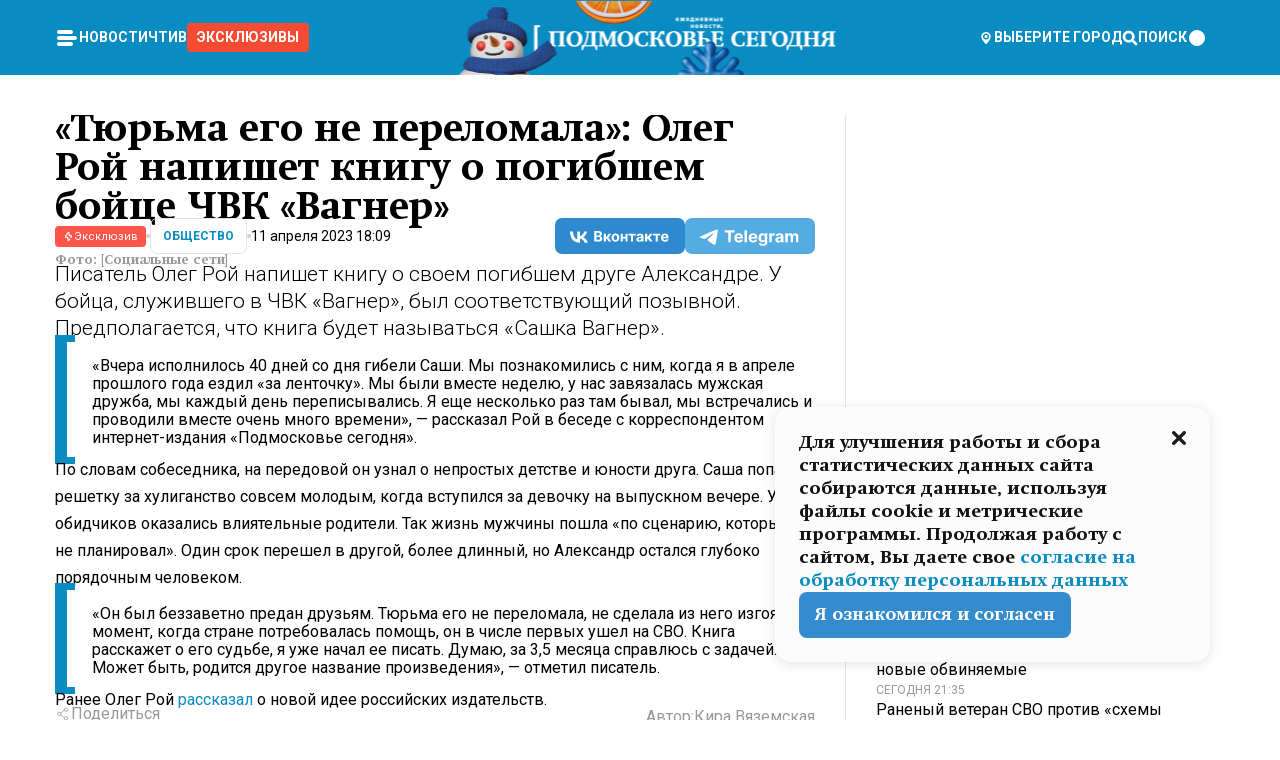

--- FILE ---
content_type: text/html; charset=utf-8
request_url: https://mosregtoday.ru/news/soc/tjurma-ego-ne-perelomala-oleg-roj-napishet-knigu-o-pogibshem-bojtse-chvk-vagner/
body_size: 89940
content:
<!DOCTYPE html><html lang="en"><head><meta charSet="utf-8"/><meta content="width=device-width, initial-scale=1" name="viewport"/><meta name="viewport" content="width=device-width, initial-scale=1"/><link rel="preload" href="/_next/static/media/24c15609eaa28576-s.p.woff2" as="font" crossorigin="" type="font/woff2"/><link rel="preload" href="/_next/static/media/e91fb16b03846aad-s.p.woff" as="font" crossorigin="" type="font/woff"/><link rel="preload" as="image" href="/logo-new-year.png"/><link rel="preload" as="image" href="/cc.png"/><link rel="preload" as="image" imageSrcSet="https://media.360.ru/get_resized/hPWeyW2zm29zyONmQHWJ1bcMMqg=/658x370/filters:rs(fill-down):format(webp)/YXJ0aWNsZXMvaW1hZ2UvMjAyMy80L3ByYXZpdGxub2UtaXpib3JhemhlbmllLWRsamEtc2FqdGEuanBn.webp 658w, https://media.360.ru/get_resized/AjnPDPJViy63k3GBdlckmHre-PA=/720x405/filters:rs(fill-down):format(webp)/YXJ0aWNsZXMvaW1hZ2UvMjAyMy80L3ByYXZpdGxub2UtaXpib3JhemhlbmllLWRsamEtc2FqdGEuanBn.webp 720w, https://media.360.ru/get_resized/xUgNIYc2vhQCwVpxdrLMGBruov0=/1080x607/filters:rs(fill-down):format(webp)/YXJ0aWNsZXMvaW1hZ2UvMjAyMy80L3ByYXZpdGxub2UtaXpib3JhemhlbmllLWRsamEtc2FqdGEuanBn.webp 1080w, https://media.360.ru/get_resized/9BdghZA2zUFYkpsUFsP4T5Yydwg=/1440x810/filters:rs(fill-down):format(webp)/YXJ0aWNsZXMvaW1hZ2UvMjAyMy80L3ByYXZpdGxub2UtaXpib3JhemhlbmllLWRsamEtc2FqdGEuanBn.webp 1440w, https://media.360.ru/get_resized/iA6l8oP-MobLrb5t6vXvHYNHmf4=/1920x1080/filters:rs(fill-down):format(webp)/YXJ0aWNsZXMvaW1hZ2UvMjAyMy80L3ByYXZpdGxub2UtaXpib3JhemhlbmllLWRsamEtc2FqdGEuanBn.webp 1920w" imageSizes="(max-width: 490px) calc(100vw - 40px),(max-width: 768px) calc(100vw - 60px),(max-width: 1024px) calc(100vw - 360px),(max-width: 1440px) calc(100vw - 720px),760px" fetchPriority="high"/><link rel="stylesheet" href="/_next/static/css/94178c5f017949ab.css" data-precedence="next"/><link rel="stylesheet" href="/_next/static/css/254adeba23716df5.css" data-precedence="next"/><link rel="stylesheet" href="/_next/static/css/486ddd5313d8bc05.css" data-precedence="next"/><link rel="preload" as="script" fetchPriority="low" href="/_next/static/chunks/webpack-9e0568f30096fd27.js"/><script src="/_next/static/chunks/1dd3208c-ef2ee417b0aed275.js" async=""></script><script src="/_next/static/chunks/1053-0deab4e61a6dab1b.js" async=""></script><script src="/_next/static/chunks/main-app-03612bcc77c19215.js" async=""></script><script src="/_next/static/chunks/47bf8baf-1f2d67bd9c3792df.js" async=""></script><script src="/_next/static/chunks/891cff7f-ce71d451404a5853.js" async=""></script><script src="/_next/static/chunks/5161-1c2f838231ea33dd.js" async=""></script><script src="/_next/static/chunks/4337-48284c746ce945fb.js" async=""></script><script src="/_next/static/chunks/4552-d12cf6a31bb11cfc.js" async=""></script><script src="/_next/static/chunks/6632-ba5301f6af5dbb44.js" async=""></script><script src="/_next/static/chunks/422-7457fd3fc9131d1c.js" async=""></script><script src="/_next/static/chunks/app/(root)/(withLastNews)/(withReader)/news/%5Bcategory%5D/%5Bslug%5D/page-4ffea66d494697e9.js" async=""></script><script src="/_next/static/chunks/app/(root)/error-8813a7226deadb06.js" async=""></script><script src="/_next/static/chunks/app/layout-ee7da2355795f431.js" async=""></script><script src="/_next/static/chunks/app/(root)/layout-04009dce0bcb033e.js" async=""></script><link rel="preload" href="https://yandex.ru/ads/system/context.js" as="script"/><link rel="preload" href="https://jsn.24smi.net/smi.js" as="script"/><link rel="icon" href="/favicon.ico"/><title>«Тюрьма его не переломала»: Олег Рой напишет книгу о погибшем бойце ЧВК «Вагнер»</title><meta name="description" content="Писатель Олег Рой напишет книгу о своем погибшем друге Александре. У бойца, служившего в ЧВК «Вагнер», был соответствующий позывной. Предполагается, что книга будет называться «Сашка Вагнер»."/><meta name="robots" content="max-image-preview:large"/><link rel="canonical" href="https://mosregtoday.ru/news/soc/tjurma-ego-ne-perelomala-oleg-roj-napishet-knigu-o-pogibshem-bojtse-chvk-vagner/"/><meta property="og:title" content="«Тюрьма его не переломала»: Олег Рой напишет книгу о погибшем бойце ЧВК «Вагнер»"/><meta property="og:description" content="Писатель Олег Рой напишет книгу о своем погибшем друге Александре. У бойца, служившего в ЧВК «Вагнер», был соответствующий позывной. Предполагается, что книга будет называться «Сашка Вагнер»."/><meta property="og:url" content="https://mosregtoday.ru/news/soc/tjurma-ego-ne-perelomala-oleg-roj-napishet-knigu-o-pogibshem-bojtse-chvk-vagner/"/><meta property="og:site_name" content="Подмосковье Сегодня - Mosregtoday"/><meta property="og:locale" content="ru_ru"/><meta property="og:image" content="https://media.360.ru/get_resized/3iZmfvaSw3e_9aPKPdXnsak2myo=/1200x630/filters:rs(fill-down):format(jpg)/YXJ0aWNsZXMvaW1hZ2UvMjAyMy80L3ByYXZpdGxub2UtaXpib3JhemhlbmllLWRsamEtc2FqdGEuanBn.jpg"/><meta property="og:image:alt" content="«Тюрьма его не переломала»: Олег Рой напишет книгу о погибшем бойце ЧВК «Вагнер»"/><meta property="og:type" content="article"/><meta name="twitter:card" content="summary_large_image"/><meta name="twitter:title" content="«Тюрьма его не переломала»: Олег Рой напишет книгу о погибшем бойце ЧВК «Вагнер»"/><meta name="twitter:description" content="Писатель Олег Рой напишет книгу о своем погибшем друге Александре. У бойца, служившего в ЧВК «Вагнер», был соответствующий позывной. Предполагается, что книга будет называться «Сашка Вагнер»."/><meta name="twitter:image" content="https://media.360.ru/get_resized/3iZmfvaSw3e_9aPKPdXnsak2myo=/1200x630/filters:rs(fill-down):format(jpg)/YXJ0aWNsZXMvaW1hZ2UvMjAyMy80L3ByYXZpdGxub2UtaXpib3JhemhlbmllLWRsamEtc2FqdGEuanBn.jpg"/><meta name="twitter:image:alt" content="«Тюрьма его не переломала»: Олег Рой напишет книгу о погибшем бойце ЧВК «Вагнер»"/><meta name="next-size-adjust"/><script src="/_next/static/chunks/polyfills-c67a75d1b6f99dc8.js" noModule=""></script></head><body class="__variable_477c6c __variable_cc7f2b [object Object] __className_52fb0e syupdq0"><script>(self.__next_s=self.__next_s||[]).push([0,{"children":"window.yaContextCb = window.yaContextCb || []"}])</script><script>(self.__next_s=self.__next_s||[]).push(["https://yandex.ru/ads/system/context.js"])</script><script>(self.__next_s=self.__next_s||[]).push([0,{"type":"text/javascript","children":"\r\n   (function(m,e,t,r,i,k,a){m[i]=m[i]||function(){(m[i].a=m[i].a||[]).push(arguments)};\r\n   m[i].l=1*new Date();\r\n   for (var j = 0; j < document.scripts.length; j++) {if (document.scripts[j].src === r) { return; }}\r\n   k=e.createElement(t),a=e.getElementsByTagName(t)[0],k.async=1,k.src=r,a.parentNode.insertBefore(k,a)})\r\n   (window, document, \"script\", \"https://mc.yandex.ru/metrika/tag.js\", \"ym\");\r\n\r\n   ym(25185806, \"init\", {\r\n        clickmap:true,\r\n        trackLinks:true,\r\n        accurateTrackBounce:true,\r\n        webvisor:true\r\n   });\r\n"}])</script><script>(self.__next_s=self.__next_s||[]).push([0,{"type":"text/javascript","children":"\r\nvar _tmr = window._tmr || (window._tmr = []);\r\n_tmr.push({id: \"2528361\", type: \"pageView\", start: (new Date()).getTime()});\r\n(function (d, w, id) {\r\n  if (d.getElementById(id)) return;\r\n  var ts = d.createElement(\"script\"); ts.type = \"text/javascript\"; ts.async = true; ts.id = id;\r\n  ts.src = \"https://top-fwz1.mail.ru/js/code.js\";\r\n  var f = function () {var s = d.getElementsByTagName(\"script\")[0]; s.parentNode.insertBefore(ts, s);};\r\n  if (w.opera == \"[object Opera]\") { d.addEventListener(\"DOMContentLoaded\", f, false); } else { f(); }\r\n})(document, window, \"tmr-code\");\r\n"}])</script><script>(self.__next_s=self.__next_s||[]).push([0,{"children":"\r\nnew Image().src = \"https://counter.yadro.ru/hit;360tv?r\"+\r\nescape(document.referrer)+((typeof(screen)==\"undefined\")?\"\":\r\n\";s\"+screen.width+\"*\"+screen.height+\"*\"+(screen.colorDepth?\r\nscreen.colorDepth:screen.pixelDepth))+\";u\"+escape(document.URL)+\r\n\";h\"+escape(document.title.substring(0,150))+\r\n\";\"+Math.random();"}])</script><script>(self.__next_s=self.__next_s||[]).push(["https://jsn.24smi.net/smi.js"])</script><script>(self.__next_s=self.__next_s||[]).push([0,{"children":"\r\nnew Image().src = \"https://counter.yadro.ru/hit;1Mediainvest?r\"+\r\nescape(document.referrer)+((typeof(screen)==\"undefined\")?\"\":\r\n\";s\"+screen.width+\"*\"+screen.height+\"*\"+(screen.colorDepth?\r\nscreen.colorDepth:screen.pixelDepth))+\";u\"+escape(document.URL)+\r\n\";h\"+escape(document.title.substring(0,150))+\r\n\";\"+Math.random();"}])</script><div class="_13zpezi4 _13zpezi0 syupdq2"><header class="_13zpezi1"><div style="--_1cj9uw80:267px" class="_1cj9uw81 _1cj9uw82"></div><div class="_1ygzmn50"><div class="_1ygzmn51"><div class="_8mj0ir0"><div class="zas8pd0"><div class="qm0l850 zas8pd1" type="button" aria-haspopup="dialog" aria-expanded="false" aria-controls="radix-:R2mdf95a:" data-state="closed"><button class=" m4ewar0" type="button"><svg xmlns="http://www.w3.org/2000/svg" width="1em" height="1em" fill="none" viewBox="0 0 24 24"><path fill="currentColor" d="M20 10H4c-1.1 0-2 .9-2 2s.9 2 2 2h16c1.1 0 2-.9 2-2s-.9-2-2-2ZM4 8h12c1.1 0 2-.9 2-2s-.9-2-2-2H4c-1.1 0-2 .9-2 2s.9 2 2 2ZM16 16H4c-1.1 0-2 .9-2 2s.9 2 2 2h12c1.1 0 2-.9 2-2s-.9-2-2-2Z"></path></svg></button></div><div class="_1j2s2p0 zas8pd2" type="button" id="radix-:R4mdf95a:" aria-haspopup="menu" aria-expanded="false" data-state="closed"><button class=" m4ewar0" type="button"><svg xmlns="http://www.w3.org/2000/svg" width="1em" height="1em" fill="none" viewBox="0 0 24 24"><path fill="currentColor" d="M20 10H4c-1.1 0-2 .9-2 2s.9 2 2 2h16c1.1 0 2-.9 2-2s-.9-2-2-2ZM4 8h12c1.1 0 2-.9 2-2s-.9-2-2-2H4c-1.1 0-2 .9-2 2s.9 2 2 2ZM16 16H4c-1.1 0-2 .9-2 2s.9 2 2 2h12c1.1 0 2-.9 2-2s-.9-2-2-2Z"></path></svg></button></div></div></div><nav class="_8mj0ir1"><ul class="_3917e40"><li class="_3917e45"><a class="_3917e44 dhbhdz2 _1d0g9qk4 _3917e41 dhbhdz9 dhbhdzd" href="/news/">Новости<!-- --> </a></li><li class="_3917e45"><a class="_3917e44 dhbhdz2 _1d0g9qk4 _3917e41 dhbhdz9 dhbhdzd" href="/articles/">Чтиво<!-- --> </a></li><li class="_3917e45" style="border-radius:0.25rem;background:#F64B33;margin:-10px;padding:10px"><a class="_3917e44 dhbhdz2 _1d0g9qk4 _3917e41 dhbhdz9 dhbhdzd" href="/exclusive/">Эксклюзивы<!-- --> </a></li></ul></nav></div><a class="_8mj0ir2" href="/"><img src="/logo-new-year.png" alt="Logo" width="100%" height="100%"/></a><nav class="_8mj0ir3"><div class="_13ylkin3 dhbhdz2 _1d0g9qk4 _13ylkin0 dhbhdz9 dhbhdzd" type="button" aria-haspopup="dialog" aria-expanded="false" aria-controls="radix-:R3adf95a:" data-state="closed"><span class="_8mj0ir5"><svg xmlns="http://www.w3.org/2000/svg" width="1em" height="1em" fill="none" viewBox="0 0 24 24"><path fill="currentColor" d="M12 3C8.135 3 5 6.023 5 9.75c0 4.336 5.041 9.746 5.833 10.573.328.343.602.677 1.167.677.565 0 .839-.334 1.167-.677C13.959 19.496 19 14.086 19 9.75 19 6.023 15.865 3 12 3Zm0 11.25c-2.577 0-4.667-2.015-4.667-4.5s2.09-4.5 4.667-4.5 4.667 2.015 4.667 4.5-2.09 4.5-4.667 4.5Zm0-6.75c-1.288 0-2.333 1.008-2.333 2.25S10.712 12 12 12c1.288 0 2.333-1.008 2.333-2.25S13.288 7.5 12 7.5Z"></path></svg><span>Выберите город</span></span></div><span class="_1wcq6vy3 dhbhdz2 _1d0g9qk4 _1wcq6vy0 dhbhdz9 dhbhdzd"><svg xmlns="http://www.w3.org/2000/svg" width="1em" height="1em" fill="none" viewBox="0 0 16 16"><g clip-path="url(#search_svg__a)"><path fill="currentColor" d="m14.933 13.067-3.2-3.2c.6-.934.933-2 .933-3.2 0-3.334-2.666-6-6-6-3.333 0-6 2.666-6 6 0 3.333 2.667 6 6 6 1.2 0 2.267-.334 3.2-.934l3.2 3.2c.267.267.6.4.934.4.733 0 1.333-.6 1.333-1.333 0-.4-.133-.733-.4-.933Zm-11.6-6.4a3.301 3.301 0 0 1 3.333-3.334A3.301 3.301 0 0 1 10 6.667 3.301 3.301 0 0 1 6.667 10a3.301 3.301 0 0 1-3.334-3.333Z"></path></g><defs><clipPath id="search_svg__a"><path fill="currentColor" d="M0 0h16v16H0z"></path></clipPath></defs></svg><span>поиск</span></span></nav><div class="_8mj0ir4"><!--$!--><template data-dgst="NEXT_DYNAMIC_NO_SSR_CODE"></template><!--/$--></div></div><div style="--_1cj9uw80:267px" class="_1cj9uw81 _1cj9uw83"><div class="_1cj9uw85"><div style="--_1cj9uw80:57px" class="_1cj9uw84"><svg xmlns="http://www.w3.org/2000/svg" width="1em" height="1em" fill="none" viewBox="0 0 57 37"><g clip-path="url(#bike_svg__a)"><path fill="currentColor" d="M44.026 11.033c-.557 0-1.114.046-1.67.116-.372.046-.743.116-1.091.186L40.15 8.756 37.946 3.6l-.093-.209h6.196V0H32.724l1.626 3.81.882 2.066a8.713 8.713 0 0 0-1.718-.07c-1.346.07-2.367.396-2.553.465l-1.021.349-.395.139.279 1.463c.023.07.046.232.116.465a10.12 10.12 0 0 0 1.253 2.857c.557.859 1.323 1.695 2.344 2.3a.7.7 0 0 0 .186.092c.278.163.58.279.882.395.209.07.418.14.627.186a12.895 12.895 0 0 0-3.876 6.759c-.047.162-.07.348-.093.51h-5.524c-.023-.162-.07-.348-.093-.51a10.45 10.45 0 0 0-.394-1.394 13.058 13.058 0 0 0-6.336-7.363l.394-.952 1.114-2.602c.186.024.418.07.627.093h.998a8.05 8.05 0 0 0 2.39-.348c.442-.14.86-.325 1.277-.557.371-.21.696-.465.998-.72 2.042-1.789 2.646-4.553 2.715-4.901l.279-1.464L28.29.604a9.523 9.523 0 0 0-1.578-.349c-1.37-.209-3.365-.232-5.13.813-.045.024-.115.07-.162.093-1.114.697-1.903 1.696-2.436 2.648-.302.511-.511 1.022-.697 1.463H10.931v3.392H16.873l-.14.325-1.02 2.369a14.308 14.308 0 0 0-1.44-.232 12.817 12.817 0 0 0-7.195 1.347 13.025 13.025 0 0 0-3.133 2.23 13.012 13.012 0 0 0-3.643 6.55A13.445 13.445 0 0 0 0 24.015c0 .163 0 .326.023.488C.28 31.45 5.988 37 12.973 37c3.807 0 7.242-1.65 9.609-4.274a13.26 13.26 0 0 0 2.622-4.413c.348-.998.58-2.067.673-3.159H31.1l.07.628a13.13 13.13 0 0 0 .79 3.019C33.86 33.586 38.548 37 44.002 37c2.994 0 5.756-1.022 7.938-2.74.881-.674 1.647-1.464 2.344-2.347a12.81 12.81 0 0 0 2.669-7.432c0-.163.023-.325.023-.488 0-.952-.116-1.881-.302-2.764-1.253-5.806-6.452-10.196-12.648-10.196ZM21.91 5.48c.209-.394.487-.766.812-1.091a2.59 2.59 0 0 1 .557-.441c.65-.372 1.462-.465 2.205-.442-.348.65-.836 1.324-1.485 1.696-.256.14-.534.255-.836.325-.44.116-.905.14-1.346.116l.093-.163Zm.626 19.023c-.046.79-.185 1.556-.394 2.276a9.591 9.591 0 0 1-4.062 5.342 9.468 9.468 0 0 1-5.129 1.487c-5.129 0-9.33-4.042-9.585-9.128 0-.163-.023-.325-.023-.488 0-.952.14-1.881.418-2.764a9.552 9.552 0 0 1 3.736-5.11 9.547 9.547 0 0 1 4.526-1.672c.302-.023.627-.046.928-.046.465 0 .952.046 1.393.092l-.325.767-1.253 3.02-1.277 2.972-.65 1.533 3.11 1.324 1.23-2.88.72-1.695 1.276-2.973.418-.953a9.693 9.693 0 0 1 2.715 2.23 9.771 9.771 0 0 1 1.857 3.414c.093.302.162.628.232.953a9.41 9.41 0 0 1 .186 1.811c-.023.163-.023.326-.047.488Zm12.51-13.75c-.534-.395-.952-.976-1.254-1.556.58-.023 1.23.046 1.788.255.139.047.278.116.417.186.65.372 1.137 1.045 1.486 1.696-.743.023-1.555-.07-2.205-.442a2.033 2.033 0 0 1-.232-.14Zm-.21 10.498c.72-2.415 2.391-4.436 4.573-5.644l2.414 5.644.232.511h-7.357c.046-.162.092-.348.139-.51Zm9.191 12.357a9.577 9.577 0 0 1-8.494-5.156 9.185 9.185 0 0 1-.487-1.092c-.023-.047-.023-.093-.047-.14a10.308 10.308 0 0 1-.487-2.067h12.672l-.279-.65-1.392-3.252-2.878-6.712c.464-.07.928-.093 1.392-.093 4.317 0 7.984 2.88 9.191 6.829.255.882.418 1.811.418 2.764 0 .162 0 .325-.023.487a9.593 9.593 0 0 1-2.437 5.923 9.769 9.769 0 0 1-3.04 2.276 10.102 10.102 0 0 1-4.108.883Z"></path></g><defs><clipPath id="bike_svg__a"><path fill="currentColor" d="M0 0h57v37H0z"></path></clipPath></defs></svg></div><div style="--_1cj9uw80:93px" class="_1cj9uw84"><svg xmlns="http://www.w3.org/2000/svg" width="1em" height="1em" fill="none" viewBox="0 0 93 37"><g clip-path="url(#summer_name_svg__a)"><path fill="currentColor" d="M1.934 14.697c.451-.128.742-.353.935-.706.193-.353.322-.866.419-1.572L4.448.449H21.47v19.447h-5.738V5.52H9.574l-.741 7.99c-.162 1.604-.484 2.888-.967 3.787-.484.898-1.258 1.572-2.257 1.99-1.032.416-2.418.641-4.19.641-.613 0-1.097 0-1.419-.032v-5.038c.838.032 1.483-.032 1.934-.16Zm29.464 4.365c-1.677-.899-2.966-2.086-3.9-3.627-.936-1.54-1.387-3.273-1.387-5.23 0-1.958.483-3.69 1.418-5.263.935-1.54 2.257-2.76 3.933-3.626C33.138.449 35.008 0 37.103 0c2.128 0 3.997.45 5.674 1.316 1.676.898 2.965 2.118 3.9 3.658s1.386 3.305 1.386 5.263c0 .577-.032 1.155-.129 1.733H31.657c.257 1.22.87 2.214 1.837 2.952s2.16 1.123 3.546 1.123c1.031 0 1.966-.192 2.772-.61.838-.385 1.483-.962 1.999-1.7h5.673c-.773 2.053-2.095 3.69-3.965 4.877-1.87 1.188-4.03 1.797-6.511 1.797-2.063 0-3.933-.449-5.61-1.347ZM42.55 8.472c-.29-1.284-.903-2.31-1.902-3.049-.967-.738-2.192-1.123-3.61-1.123-1.419 0-2.611.385-3.578 1.123-.967.77-1.58 1.765-1.87 3.017h10.96v.032ZM56.412 5.52h-6.221V.45H68.34v5.037h-6.222v14.409h-5.706V5.52Zm19.535 13.542c-1.708-.899-3.062-2.118-4.03-3.659-.966-1.54-1.45-3.305-1.45-5.23 0-1.926.484-3.659 1.45-5.231.968-1.54 2.322-2.76 4.03-3.658 1.709-.899 3.643-1.316 5.77-1.316 2.128 0 4.062.45 5.77 1.316 1.71.898 3.063 2.118 4.03 3.658.967 1.54 1.45 3.305 1.45 5.23 0 1.926-.483 3.659-1.45 5.231-.967 1.54-2.32 2.76-4.03 3.659-1.708.898-3.642 1.315-5.77 1.315-2.127.032-4.061-.417-5.77-1.315Zm9.8-5.007c1.031-.994 1.547-2.278 1.547-3.882 0-1.605-.516-2.92-1.547-3.915-1.032-.995-2.385-1.477-4.03-1.477-1.676 0-3.03.482-4.061 1.477-1.032.994-1.547 2.278-1.547 3.915 0 1.604.515 2.888 1.547 3.883 1.031.994 2.385 1.476 4.061 1.476 1.677.032 2.998-.482 4.03-1.476ZM17.085 27.92v7.252h-1.483v-5.937h-3.095v5.937h-1.482v-7.252h6.06Zm4.835-.097c.548 0 1.064.097 1.515.257.452.192.838.417 1.129.738.322.32.548.706.709 1.155.161.45.258.963.258 1.508 0 .546-.097 1.027-.258 1.477-.161.449-.387.866-.71 1.187-.322.32-.676.61-1.128.77a3.355 3.355 0 0 1-1.515.257c-.58 0-1.064-.096-1.515-.289a3.511 3.511 0 0 1-1.128-.77 3.488 3.488 0 0 1-.71-1.155c-.16-.45-.225-.931-.225-1.477 0-.545.097-1.058.258-1.508.161-.449.42-.834.71-1.187.322-.321.676-.578 1.127-.77.42-.096.935-.193 1.483-.193Zm-2.095 3.69c0 .322.032.61.129.9.097.288.226.545.387.737.16.225.387.385.644.514.258.128.58.192.903.224.322 0 .645-.064.903-.192.258-.129.483-.29.644-.514a2.757 2.757 0 0 0 .516-1.669 2.758 2.758 0 0 0-.516-1.668c-.16-.225-.386-.385-.644-.514a2.068 2.068 0 0 0-.903-.192 1.97 1.97 0 0 0-.903.192c-.257.129-.483.29-.644.514-.161.224-.29.481-.387.738-.065.32-.129.61-.129.93ZM33.364 37h-1.483v-1.83h-4.48V37h-1.483v-3.145h.257c.13 0 .226 0 .323-.032a.965.965 0 0 0 .258-.128 1 1 0 0 0 .129-.193c.032-.096.064-.16.096-.257.032-.096.032-.16.065-.256 0-.096.032-.16.032-.225l.097-1.38c.032-.481.032-.93.032-1.38.032-.674.032-1.348.032-2.053h5.255v5.936h.87V37Zm-2.385-3.145v-4.62h-2.322l-.064 2.31v.545c0 .193-.032.417-.032.61-.032.224-.032.417-.097.61-.032.192-.097.353-.129.513h2.643v.032Zm4.964-5.936 2.192 3.401 2.16-3.401h1.58v7.252H40.39v-5.006l-1.934 3.145h-.677l-1.998-3.145v5.006h-1.483v-7.252h1.644Zm10.734-.097c.548 0 1.064.097 1.515.257.452.192.839.417 1.129.738.322.32.548.706.709 1.155.161.45.258.963.258 1.508 0 .546-.097 1.027-.258 1.477-.161.449-.387.866-.71 1.187-.322.32-.676.61-1.128.77a3.355 3.355 0 0 1-1.515.257c-.58 0-1.063-.096-1.515-.289a3.511 3.511 0 0 1-1.128-.77 3.492 3.492 0 0 1-.71-1.155c-.16-.45-.225-.931-.225-1.477 0-.545.097-1.058.258-1.508.161-.449.42-.834.71-1.187.322-.321.676-.578 1.127-.77a6.652 6.652 0 0 1 1.483-.193Zm-2.063 3.69c0 .322.033.61.13.9.096.288.225.545.386.737.161.225.387.385.645.514.258.128.58.192.902.224.323 0 .645-.064.903-.192.258-.129.483-.29.645-.514a2.757 2.757 0 0 0 .516-1.669 2.758 2.758 0 0 0-.516-1.668c-.162-.225-.387-.385-.645-.514a2.068 2.068 0 0 0-.903-.192 1.97 1.97 0 0 0-.902.192c-.258.129-.484.29-.645.514-.161.224-.29.481-.387.738a3.09 3.09 0 0 0-.129.93Zm8.091 0c0 .322.033.61.13.9.064.288.193.545.354.77.161.224.355.384.612.513.258.128.548.192.903.192.451 0 .806-.096 1.096-.289.29-.192.451-.48.516-.802h1.45c-.032.417-.129.77-.322 1.06a3.875 3.875 0 0 1-.677.77c-.29.192-.612.352-.967.449a4.31 4.31 0 0 1-1.096.16c-.58 0-1.064-.096-1.515-.289a3.059 3.059 0 0 1-1.096-.77 3.424 3.424 0 0 1-.677-1.155c-.161-.45-.226-.93-.226-1.476 0-.514.065-1.027.226-1.477a3.93 3.93 0 0 1 .677-1.187c.29-.32.677-.577 1.096-.77.451-.192.935-.289 1.515-.289.387 0 .774.032 1.128.129.355.096.677.256.935.449.29.192.484.45.677.77.161.32.29.674.322 1.123h-1.45c-.065-.353-.258-.61-.548-.834a1.896 1.896 0 0 0-1.064-.321 1.97 1.97 0 0 0-.903.192c-.258.129-.45.321-.612.514a2.11 2.11 0 0 0-.355.77c-.064.321-.129.61-.129.899Zm7.77.707v2.952H58.99v-7.252h1.483v2.984h.774l2.127-2.984h1.741l-2.579 3.433 2.611 3.819h-1.74l-1.999-2.952h-.935Zm8.413-4.397c.548 0 1.063.097 1.515.257.451.192.838.417 1.128.738.322.32.548.706.71 1.155.16.45.257.963.257 1.508 0 .546-.097 1.027-.258 1.477-.161.449-.387.866-.709 1.187-.322.32-.677.61-1.128.77a3.355 3.355 0 0 1-1.515.257c-.58 0-1.064-.096-1.515-.289a3.511 3.511 0 0 1-1.129-.77 3.49 3.49 0 0 1-.709-1.155c-.161-.45-.225-.931-.225-1.477 0-.545.096-1.058.257-1.508.162-.449.42-.834.71-1.187.322-.321.677-.578 1.128-.77a6.652 6.652 0 0 1 1.483-.193Zm-2.096 3.69c0 .322.033.61.13.9.096.288.225.545.386.737.161.225.387.385.645.514.258.128.58.192.903.224.322 0 .644-.064.902-.192.258-.129.484-.29.645-.514a2.757 2.757 0 0 0 .516-1.669 2.758 2.758 0 0 0-.516-1.668c-.161-.225-.387-.385-.645-.514a2.068 2.068 0 0 0-.902-.192 1.97 1.97 0 0 0-.903.192c-.258.129-.484.29-.645.514-.161.224-.29.481-.387.738-.064.32-.129.61-.129.93Zm6.899 3.659v-7.252h3.223a4.4 4.4 0 0 1 .935.096c.29.064.548.192.742.353.16.128.322.32.45.545.13.225.194.482.194.802 0 .321-.064.642-.193.899a1.548 1.548 0 0 1-.645.642c.226.064.387.16.548.289.161.128.258.256.355.417.097.16.161.353.193.545.032.193.065.386.065.61 0 .321-.097.642-.258.899a1.857 1.857 0 0 1-.645.674 2.03 2.03 0 0 1-1.031.385 6.322 6.322 0 0 1-1.096.096H73.69Zm2.804-4.3c.161 0 .29 0 .452-.032.16-.032.29-.064.419-.129.096-.064.193-.16.29-.288.064-.129.129-.257.129-.418a.681.681 0 0 0-.097-.385c-.064-.096-.129-.192-.226-.224-.096-.065-.225-.097-.386-.129h-1.902v1.605h1.321Zm-1.321 2.984h1.354c.193 0 .419 0 .644-.032.226-.032.42-.096.58-.225.097-.064.162-.16.226-.288a.886.886 0 0 0 .097-.418.682.682 0 0 0-.097-.385.978.978 0 0 0-.258-.256c-.129-.064-.258-.129-.386-.129-.162 0-.29-.032-.452-.032h-1.676v1.765h-.032Zm5.576 1.316v-7.252h1.483v2.599h1.709c.483 0 .902.064 1.257.16.355.129.645.289.87.546.162.192.258.385.355.642.097.256.129.545.129.898 0 .481-.097.899-.29 1.22-.194.32-.42.577-.742.738-.258.16-.548.256-.902.32a5.96 5.96 0 0 1-1.064.097H80.75v.032Zm1.516-1.316h1.289c.193 0 .387 0 .58-.032.194-.032.355-.064.516-.16.161-.065.258-.193.355-.321.096-.129.129-.321.129-.546 0-.192-.033-.353-.13-.481a.705.705 0 0 0-.322-.289 1.052 1.052 0 0 0-.451-.128c-.161-.032-.323-.032-.516-.032h-1.45v1.99ZM93 27.92v1.315h-3.707v1.701h3.223v1.316h-3.223v1.604H93v1.316h-5.19v-7.252H93ZM0 35.17v-7.252h3.224a4.4 4.4 0 0 1 .934.096c.29.064.548.192.742.353.161.128.322.32.451.545.13.225.194.482.194.802 0 .321-.065.642-.194.899a1.548 1.548 0 0 1-.645.642c.226.064.387.16.548.289.162.128.258.256.355.417.097.16.161.353.193.545.033.193.065.386.065.61 0 .321-.097.642-.258.899a1.857 1.857 0 0 1-.645.674 2.03 2.03 0 0 1-1.031.385 6.321 6.321 0 0 1-1.096.096H0Zm2.805-4.3c.16 0 .29 0 .45-.032a1.6 1.6 0 0 0 .42-.129c.097-.064.193-.16.29-.288.064-.129.129-.257.129-.418a.682.682 0 0 0-.097-.385c-.064-.096-.129-.192-.225-.224-.097-.065-.226-.097-.387-.129H1.483v1.605h1.322Zm-1.322 2.984h1.354c.193 0 .419 0 .644-.032.226-.032.42-.096.58-.225.097-.064.162-.16.226-.288a.885.885 0 0 0 .097-.418.682.682 0 0 0-.097-.385.977.977 0 0 0-.258-.256c-.128-.064-.257-.129-.386-.129-.162 0-.29-.032-.452-.032H1.515v1.765h-.032Z"></path></g><defs><clipPath id="summer_name_svg__a"><path fill="currentColor" d="M0 0h93v37H0z"></path></clipPath></defs></svg></div></div></div></header><main class="_13zpezi2"><div class="x5tvev1 x5tvev0"><div class="_1t1k1ij0"><script type="application/ld+json">{"@context":"https://schema.org","@graph":[{"@type":"NewsArticle","@id":"https://mosregtoday.ru/news/soc/tjurma-ego-ne-perelomala-oleg-roj-napishet-knigu-o-pogibshem-bojtse-chvk-vagner/#article","url":"https://mosregtoday.ru/news/soc/tjurma-ego-ne-perelomala-oleg-roj-napishet-knigu-o-pogibshem-bojtse-chvk-vagner/","author":{"@type":"Person","@id":"https://mosregtoday.ru/author/kira-vjazemskaja/#person","name":"Кира Вяземская","url":"https://mosregtoday.ru/author/kira-vjazemskaja/"},"headline":"«Тюрьма его не переломала»: Олег Рой напишет книгу о погибшем бойце ЧВК «Вагнер»","description":"Писатель Олег Рой напишет книгу о своем погибшем друге Александре. У бойца, служившего в ЧВК «Вагнер», был соответствующий позывной. Предполагается, что книга будет называться «Сашка Вагнер».","genre":"Новости","articleSection":"Общество","datePublished":"2023-04-11T18:09+0300","dateModified":"null+0300","publisher":{"@id":"https://mosregtoday.ru/#organization","@type":"Organization","name":"«Подмосковье сегодня»","legalName":"«ГАУ МО «Издательский дом «Подмосковье»","email":"mosregtoday@mosregtoday.ru","telephone":"+74952233511","knowsAbout":[{"@type":"Thing","name":"Москва","sameAs":["https://www.google.com/search?q=%D0%BC%D0%BE%D1%81%D0%BA%D0%B2%D0%B0&kponly&kgmid=/m/04swd&hl=ru","https://www.wikidata.org/wiki/Q649","https://ru.wikipedia.org/wiki/%D0%9C%D0%BE%D1%81%D0%BA%D0%B2%D0%B0"]},{"@type":"Thing","name":"Россия","sameAs":["https://www.google.com/search?q=%D1%80%D0%BE%D1%81%D1%81%D0%B8%D1%8F&kponly&kgmid=/m/06bnz&hl=ru","https://www.wikidata.org/wiki/Q159","https://ru.wikipedia.org/wiki/%D0%A0%D0%BE%D1%81%D1%81%D0%B8%D1%8F"]},{"@type":"Thing","name":"Средства массовой информации","sameAs":["https://www.google.com/search?q=%D1%81%D1%80%D0%B5%D0%B4%D1%81%D1%82%D0%B2%D0%B0+%D0%BC%D0%B0%D1%81%D1%81%D0%BE%D0%B2%D0%BE%D0%B9+%D0%B8%D0%BD%D1%84%D0%BE%D1%80%D0%BC%D0%B0%D1%86%D0%B8%D0%B8&kponly&kgmid=/m/04z0z&hl=ru","https://www.wikidata.org/wiki/Q11033","https://ru.wikipedia.org/wiki/%D0%A1%D1%80%D0%B5%D0%B4%D1%81%D1%82%D0%B2%D0%B0_%D0%BC%D0%B0%D1%81%D1%81%D0%BE%D0%B2%D0%BE%D0%B9_%D0%B8%D0%BD%D1%84%D0%BE%D1%80%D0%BC%D0%B0%D1%86%D0%B8%D0%B8"]},{"@type":"Thing","name":"Новости","sameAs":["https://www.google.com/search?q=%D0%BD%D0%BE%D0%B2%D0%BE%D1%81%D1%82%D0%B8&kponly&kgmid=/m/05jhg&hl=ru","http://www.wikidata.org/wiki/Q38926","https://ru.wikipedia.org/wiki/%D0%9D%D0%BE%D0%B2%D0%BE%D1%81%D1%82%D0%B8"]}],"sameAs":["https://ru.wikipedia.org/wiki/%D0%9F%D0%BE%D0%B4%D0%BC%D0%BE%D1%81%D0%BA%D0%BE%D0%B2%D1%8C%D0%B5_%D1%81%D0%B5%D0%B3%D0%BE%D0%B4%D0%BD%D1%8F","https://vk.com/club73734356","https://dzen.ru/mosregtoday","https://ok.ru/group/63128900206774","https://t.me/mosregtoday","https://www.youtube.com/channel/UC-4MNRjriiAd7-L5fnUhyRA"],"address":{"@type":"PostalAddress","addressCountry":"Россия","addressLocality":"Москва","postalCode":"123022","streetAddress":"ул. 1905 года, д. 7"},"logo":{"@type":"ImageObject","@id":"https://mosregtoday.ru/logo.svg#imageobject","url":"https://mosregtoday.ru/logo.svg","width":"370px","height":"45px"},"image":{"@id":"https://mosregtoday.ru/logo.svg#imageobject"}},"inLanguage":"ru-RU","isAccessibleForFree":"TRUE","isFamilyFriendly":"TRUE","license":"https://mosregtoday.ru/privacy/","image":{"@type":"ImageObject","@id":"https://media.360.ru/get_resized/iA6l8oP-MobLrb5t6vXvHYNHmf4=/1920x1080/filters:rs(fill-down):format(webp)/YXJ0aWNsZXMvaW1hZ2UvMjAyMy80L3ByYXZpdGxub2UtaXpib3JhemhlbmllLWRsamEtc2FqdGEuanBn.webp#primaryimage","url":"https://media.360.ru/get_resized/iA6l8oP-MobLrb5t6vXvHYNHmf4=/1920x1080/filters:rs(fill-down):format(webp)/YXJ0aWNsZXMvaW1hZ2UvMjAyMy80L3ByYXZpdGxub2UtaXpib3JhemhlbmllLWRsamEtc2FqdGEuanBn.webp","width":"1920px","height":"1080px"},"mainEntityOfPage":{"@type":"WebPage","@id":"https://mosregtoday.ru/news/soc/tjurma-ego-ne-perelomala-oleg-roj-napishet-knigu-o-pogibshem-bojtse-chvk-vagner/#webpage","url":"https://mosregtoday.ru/news/soc/tjurma-ego-ne-perelomala-oleg-roj-napishet-knigu-o-pogibshem-bojtse-chvk-vagner//","name":"«Тюрьма его не переломала»: Олег Рой напишет книгу о погибшем бойце ЧВК «Вагнер»","publisher":{"@id":"https://mosregtoday.ru/#organization"},"inLanguage":"ru-RU","datePublished":"2023-04-11T18:09+0300","dateModified":"null+0300","description":"Писатель Олег Рой напишет книгу о своем погибшем друге Александре. У бойца, служившего в ЧВК «Вагнер», был соответствующий позывной. Предполагается, что книга будет называться «Сашка Вагнер».","breadcrumb":{"@type":"BreadcrumbList","itemListElement":[{"@type":"ListItem","position":1,"name":"«Подмосковье сегодня»","item":{"@type":"WebPage","@id":"https://mosregtoday.ru/#webpage","url":"https://mosregtoday.ru/"}},{"@type":"ListItem","position":2,"name":"Общество","item":{"@type":"WebPage","@id":"https://mosregtoday.ru/category/soc/#webpage","url":"https://mosregtoday.ru/category/soc/"}},{"@type":"ListItem","position":3,"name":"«Тюрьма его не переломала»: Олег Рой напишет книгу о погибшем бойце ЧВК «Вагнер»","item":{"@type":"WebPage","@id":"https://mosregtoday.ru/news/soc/tjurma-ego-ne-perelomala-oleg-roj-napishet-knigu-o-pogibshem-bojtse-chvk-vagner//#webpage","url":"https://mosregtoday.ru/news/soc/tjurma-ego-ne-perelomala-oleg-roj-napishet-knigu-o-pogibshem-bojtse-chvk-vagner/"}}]},"isPartOf":{"@type":"WebSite","@id":"https://mosregtoday.ru/#website","url":"https://mosregtoday.ru/","name":"«Подмосковье сегодня»","description":"Официальный сайт интернет-издания «Подмосковье сегодня. Online»","publisher":{"@id":"https://mosregtoday.ru/#organization"},"copyrightHolder":{"@id":"https://mosregtoday.ru/#organization"},"inLanguage":"ru-RU"}}}]}</script><article class="_41gmv60"><header class="_41gmv61"><h1 class="_1fjr86z6 _1d0g9qk4 _1fjr86z4">«Тюрьма его не переломала»: Олег Рой напишет книгу о погибшем бойце ЧВК «Вагнер»</h1><div class="_41gmv64"><div class="_41gmv62"><div class="_1g0amj40 _1g0amj41"><svg xmlns="http://www.w3.org/2000/svg" width="1em" height="1em" fill="none" viewBox="0 0 12 14"><g clip-path="url(#exclusive_svg__a)"><path stroke="currentColor" stroke-linecap="round" stroke-width="1.5" d="M7.634 10.374c-.99 1.45-1.484 2.176-1.946 2.022-.462-.153-.462-1.042-.462-2.822v-.167c0-.642 0-.963-.189-1.164l-.01-.01c-.193-.197-.502-.197-1.118-.197-1.11 0-1.664 0-1.852-.365a.687.687 0 0 1-.009-.018c-.177-.37.144-.841.787-1.783l1.53-2.244c.99-1.45 1.485-2.176 1.947-2.022.462.153.462 1.042.462 2.822v.167c0 .642 0 .963.189 1.164l.01.01c.193.198.502.198 1.118.198 1.11 0 1.664 0 1.852.364a.687.687 0 0 1 .009.018c.177.37-.144.841-.787 1.783"></path></g><defs><clipPath id="exclusive_svg__a"><path fill="currentColor" d="M0 .5h12v13H0z"></path></clipPath></defs></svg>Эксклюзив</div><div class="_41gmv6b"></div><a class=" _14odowb1 _14odowb0 _14odowb2" href="/category/soc/">Общество</a><div class="_41gmv6b"></div><time class="_41gmv66" dateTime="2023-04-11T18:09+0300">11 апреля 2023 18:09</time></div><!--$!--><template data-dgst="NEXT_DYNAMIC_NO_SSR_CODE"></template><!--/$--></div><div class="_41gmv63"><span class="_1pynoys9"><div class="_1pynoys0 _1pynoys2"><img alt="Социальные сети" fetchPriority="high" loading="eager" decoding="async" data-nimg="fill" class="" style="position:absolute;height:100%;width:100%;left:0;top:0;right:0;bottom:0;color:transparent;border-radius:7px;aspect-ratio:16/9" sizes="(max-width: 490px) calc(100vw - 40px),(max-width: 768px) calc(100vw - 60px),(max-width: 1024px) calc(100vw - 360px),(max-width: 1440px) calc(100vw - 720px),760px" srcSet="https://media.360.ru/get_resized/hPWeyW2zm29zyONmQHWJ1bcMMqg=/658x370/filters:rs(fill-down):format(webp)/YXJ0aWNsZXMvaW1hZ2UvMjAyMy80L3ByYXZpdGxub2UtaXpib3JhemhlbmllLWRsamEtc2FqdGEuanBn.webp 658w, https://media.360.ru/get_resized/AjnPDPJViy63k3GBdlckmHre-PA=/720x405/filters:rs(fill-down):format(webp)/YXJ0aWNsZXMvaW1hZ2UvMjAyMy80L3ByYXZpdGxub2UtaXpib3JhemhlbmllLWRsamEtc2FqdGEuanBn.webp 720w, https://media.360.ru/get_resized/xUgNIYc2vhQCwVpxdrLMGBruov0=/1080x607/filters:rs(fill-down):format(webp)/YXJ0aWNsZXMvaW1hZ2UvMjAyMy80L3ByYXZpdGxub2UtaXpib3JhemhlbmllLWRsamEtc2FqdGEuanBn.webp 1080w, https://media.360.ru/get_resized/9BdghZA2zUFYkpsUFsP4T5Yydwg=/1440x810/filters:rs(fill-down):format(webp)/YXJ0aWNsZXMvaW1hZ2UvMjAyMy80L3ByYXZpdGxub2UtaXpib3JhemhlbmllLWRsamEtc2FqdGEuanBn.webp 1440w, https://media.360.ru/get_resized/iA6l8oP-MobLrb5t6vXvHYNHmf4=/1920x1080/filters:rs(fill-down):format(webp)/YXJ0aWNsZXMvaW1hZ2UvMjAyMy80L3ByYXZpdGxub2UtaXpib3JhemhlbmllLWRsamEtc2FqdGEuanBn.webp 1920w" src="https://media.360.ru/get_resized/iA6l8oP-MobLrb5t6vXvHYNHmf4=/1920x1080/filters:rs(fill-down):format(webp)/YXJ0aWNsZXMvaW1hZ2UvMjAyMy80L3ByYXZpdGxub2UtaXpib3JhemhlbmllLWRsamEtc2FqdGEuanBn.webp"/></div><figcaption class="_1pynoys4 _1pynoys6 _1pynoys8"><p>Фото: [<!-- -->Социальные сети<!-- -->]</p><p></p></figcaption></span></div></header><div class="_1az43ay0"><p class="_1t0safb7 _1d0g9qk4 _1t0safb5">Писатель Олег Рой напишет книгу о своем погибшем друге Александре. У бойца, служившего в ЧВК «Вагнер», был соответствующий позывной. Предполагается, что книга будет называться «Сашка Вагнер». </p></div><!--$!--><template data-dgst="NEXT_DYNAMIC_NO_SSR_CODE"></template><!--/$--><div class="_1az43ay1"><div class="_1az43ay2"><div class="tvpym80"></div><blockquote class="tvpym81"><p>«Вчера исполнилось 40 дней со дня гибели Саши. Мы познакомились с ним, когда я в апреле прошлого года ездил «за ленточку». Мы были вместе неделю, у нас завязалась мужская дружба, мы каждый день переписывались. Я еще несколько раз там бывал, мы встречались и проводили вместе очень много времени», — рассказал Рой в беседе с корреспондентом интернет-издания «Подмосковье сегодня».</p></blockquote><div class="tvpym80"></div></div><p class="_1t0safb7 _1d0g9qk4 _1t0safb5">По словам собеседника, на передовой он узнал о непростых детстве и юности друга. Саша попал за решетку за хулиганство совсем молодым, когда вступился за девочку на выпускном вечере. У обидчиков оказались влиятельные родители. Так жизнь мужчины пошла «по сценарию, который он не планировал». Один срок перешел в другой, более длинный, но Александр остался глубоко порядочным человеком.</p><div class="_1az43ay2"><div class="tvpym80"></div><blockquote class="tvpym81"><p>«Он был беззаветно предан друзьям. Тюрьма его не переломала, не сделала из него изгоя. В момент, когда стране потребовалась помощь, он в числе первых ушел на СВО. Книга расскажет о его судьбе, я уже начал ее писать. Думаю, за 3,5 месяца справлюсь с задачей. Может быть, родится другое название произведения», — отметил писатель. </p></blockquote><div class="tvpym80"></div></div><p class="_1t0safb7 _1d0g9qk4 _1t0safb5">Ранее Олег Рой <a class="s67l5x0" href="https://mosregtoday.ru/news/soc/menya-volnuyut-istorii-teh-kto-na-peredovoj--oleg-roj-o-novoj-idee-rossijskih-izdatelstv/?ysclid=lgcdv884im428420" rel="noopener" target="_self">рассказал</a> о новой идее российских издательств.</p></div><footer class="_41gmv67"><div class="_1fnkkms0"><div class="_1fnkkms1"><svg xmlns="http://www.w3.org/2000/svg" width="1em" height="1em" fill="none" viewBox="0 0 20 20"><path stroke="#999" d="M7.5 10a2.083 2.083 0 1 1-4.167 0A2.083 2.083 0 0 1 7.5 10Z"></path><path stroke="#999" stroke-linecap="round" d="M11.667 5.417 7.5 8.333M11.667 14.583 7.5 11.667"></path><path stroke="#999" d="M15.833 15.417a2.083 2.083 0 1 1-4.166 0 2.083 2.083 0 0 1 4.166 0ZM15.833 4.583a2.083 2.083 0 1 1-4.166 0 2.083 2.083 0 0 1 4.166 0Z"></path></svg> Поделиться</div><ul class="_1fnkkms2"><li class="_1fnkkms3"><a href="https://vk.com/share.php?url=https://mosregtoday.ru/news/soc/tjurma-ego-ne-perelomala-oleg-roj-napishet-knigu-o-pogibshem-bojtse-chvk-vagner/" target="_blank" rel="noreferrer" data-state="closed"><svg xmlns="http://www.w3.org/2000/svg" width="1em" height="1em" fill="none" viewBox="0 0 24 24"><path fill="currentColor" fill-rule="evenodd" d="M11.778 18.912h1.456s.436-.074.654-.296c.219-.222.219-.666.219-.666s0-1.924.873-2.22c.873-.296 2.037 1.924 3.201 2.738.873.666 1.528.518 1.528.518l3.201-.074s1.674-.074.873-1.48c-.073-.074-.436-.962-2.4-2.812-2.038-1.924-1.747-1.554.654-4.884 1.455-1.998 2.037-3.182 1.892-3.774-.146-.518-1.237-.37-1.237-.37h-3.638s-.291-.074-.436.074c-.219.148-.291.37-.291.37s-.583 1.554-1.31 2.886c-1.6 2.738-2.256 2.886-2.474 2.738-.582-.37-.436-1.628-.436-2.442 0-2.664.436-3.774-.8-4.07-.364-.074-.655-.148-1.674-.148-1.31 0-2.401 0-2.983.296-.437.222-.728.666-.51.666.219 0 .8.148 1.092.518.291.666.291 1.776.291 1.776s.218 3.182-.51 3.552c-.509.296-1.163-.296-2.619-2.812-.727-1.258-1.31-2.738-1.31-2.738s-.072-.296-.29-.444c-.218-.148-.582-.222-.582-.222H.792s-.51 0-.727.222c-.146.222 0 .592 0 .592s2.692 6.364 5.747 9.62c2.838 3.108 5.966 2.886 5.966 2.886Z" clip-rule="evenodd"></path></svg></a></li><li class="_1fnkkms3"><a href="https://connect.ok.ru/offer?url=https://mosregtoday.ru/news/soc/tjurma-ego-ne-perelomala-oleg-roj-napishet-knigu-o-pogibshem-bojtse-chvk-vagner/" target="_blank" rel="noreferrer" data-state="closed"><svg xmlns="http://www.w3.org/2000/svg" xml:space="preserve" width="1em" class="ok_svg__svg ok_svg__replaced-svg" viewBox="0 0 512 512" height="1em"><path fill="currentColor" d="M359.338 325.984c-24.609 15.628-58.469 21.824-80.834 24.16l18.771 18.502 68.529 68.529c25.059 25.688-15.719 65.835-41.045 41.046-17.154-17.425-42.305-42.573-68.53-68.799L187.7 478.131c-25.328 24.7-66.104-15.809-40.776-41.047 17.424-17.425 42.303-42.572 68.529-68.528l18.502-18.502c-22.094-2.336-56.493-8.174-81.373-24.158-29.28-18.863-42.123-29.91-30.807-52.993 6.646-13.113 24.878-24.16 49.039-5.119 0 0 32.603 25.956 85.235 25.956 52.631 0 85.234-25.956 85.234-25.956 24.16-18.952 42.303-7.994 49.039 5.119 11.141 23.083-1.703 34.13-30.984 53.081zM139.47 142.491c0-64.397 52.362-116.49 116.491-116.49s116.49 52.093 116.49 116.49c0 64.129-52.361 116.221-116.49 116.221S139.47 206.62 139.47 142.491zm59.279 0c0 31.525 25.687 57.212 57.212 57.212 31.523 0 57.213-25.687 57.213-57.212 0-31.795-25.689-57.481-57.213-57.481-31.526 0-57.212 25.686-57.212 57.481z"></path></svg></a></li><li class="_1fnkkms3"><a href="https://t.me/share/url?url=https://mosregtoday.ru/news/soc/tjurma-ego-ne-perelomala-oleg-roj-napishet-knigu-o-pogibshem-bojtse-chvk-vagner/" target="_blank" rel="noreferrer" data-state="closed"><svg xmlns="http://www.w3.org/2000/svg" width="1em" height="1em" fill="none" viewBox="0 0 24 24"><path fill="currentColor" d="M21.515 3.118 2.027 10.45c-1.33.52-1.322 1.245-.244 1.567l5.004 1.523 11.576-7.125c.547-.325 1.047-.15.636.205L9.62 14.878h-.002l.002.001-.345 5.031c.506 0 .729-.226 1.012-.493l2.43-2.305 5.056 3.642c.931.501 1.6.244 1.833-.841l3.318-15.257c.34-1.329-.52-1.93-1.409-1.538Z"></path></svg></a></li><li class="_1fnkkms3"><a target="_blank" rel="noreferrer" data-state="closed"><svg xmlns="http://www.w3.org/2000/svg" width="1em" height="1em" fill="none" viewBox="0 0 14 14"><g stroke="currentColor" stroke-linecap="round" clip-path="url(#copy_svg__a)"><path d="M5.86 8.167c-.878-.882-.799-2.392.177-3.371l2.828-2.84c.976-.98 2.48-1.058 3.358-.177.878.882.8 2.392-.177 3.371l-1.414 1.42"></path><path d="M8.14 5.833c.878.882.799 2.392-.177 3.371l-1.414 1.42-1.414 1.42c-.976.98-2.48 1.058-3.358.177-.878-.882-.8-2.392.177-3.371l1.414-1.42"></path></g><defs><clipPath id="copy_svg__a"><path fill="currentColor" d="M0 0h14v14H0z"></path></clipPath></defs></svg></a></li></ul></div><span class="_41gmv6c">Автор:<ul class="_41gmv68"><li><span><a href="/author/kira-vjazemskaja/">Кира Вяземская</a></span></li></ul></span></footer><div class="_41gmv62"><a class="_41gmv6a" href="/tag/aktualno/"><span>Актуально</span></a><div></div><a class="_41gmv6a" href="/tag/ekskljuziv/"><span>Эксклюзив</span></a></div></article><!--$!--><template data-dgst="NEXT_DYNAMIC_NO_SSR_CODE"></template><!--/$--></div><footer class="_1mev1mc1"><div class="_1mev1mc2"><h2 class=" _2v7hup0 _2v7hup1">Лента новостей</h2><ul class="_3ee7hy0" style="max-height:80vh"><li><a href="/news/soc/simptom-a-ne-bolezn-psiholog-objasnila-chto-stoit-za-povedeniem-rebenka-diktatora/"><article class="gesyqt0"><time class="gesyqt1" dateTime="2026-01-16T22:38+0300">Сегодня 22:38</time><p class="gesyqt2">Симптом, а не болезнь: психолог объяснила, что стоит за поведением «ребенка-диктатора»</p></article></a></li><li><a href="/news/soc/novaja-karta-poletov-aviaperelety-stanut-dostupnee-dlja-zhitelej-hmao/"><article class="gesyqt0"><time class="gesyqt1" dateTime="2026-01-16T22:29+0300">Сегодня 22:29</time><p class="gesyqt2">Новая карта полетов: авиаперелеты станут доступнее для жителей ХМАО</p></article></a></li><li><a href="/news/soc/kanal-fiktivnoj-registratsii-v-dele-o-nezakonnoj-migratsii-v-jugre-pojavilis-novye-obvinjaemye/"><article class="gesyqt0"><time class="gesyqt1" dateTime="2026-01-16T22:23+0300">Сегодня 22:23</time><p class="gesyqt2">Канал фиктивной регистрации: в деле о незаконной миграции в Югре появились новые обвиняемые</p></article></a></li><li><a href="/news/soc/ranenyj-veteran-svo-protiv-shemy-dolinoj-chto-izvestno-o-novom-skandale/"><article class="gesyqt0"><time class="gesyqt1" dateTime="2026-01-16T21:35+0300">Сегодня 21:35</time><p class="gesyqt2">Раненый ветеран СВО против «схемы Долиной»: что известно о новом скандале</p></article></a></li><li><a href="/news/soc/novyj-reglament-dlja-molodyh-v-rossijskom-regione-obnovili-pravila-poluchenija-vyplat-na-zhile/"><article class="gesyqt0"><time class="gesyqt1" dateTime="2026-01-16T21:08+0300">Сегодня 21:08</time><p class="gesyqt2">Новый регламент для молодых: в российском регионе обновили правила получения выплат на жилье</p></article></a></li><li><a href="/news/soc/v-urfo-zafiksirovany-samye-vysokie-zarplatnye-predlozhenija/"><article class="gesyqt0"><time class="gesyqt1" dateTime="2026-01-16T21:01+0300">Сегодня 21:01</time><p class="gesyqt2">В УрФО зафиксированы самые высокие зарплатные предложения</p></article></a></li><li><a href="/news/gubernator-vorobev/andrej-vorobev-425-obektov-teplosnabzhenija-modernizirujut-v-podmoskove-v-2026-godu/"><article class="gesyqt0"><time class="gesyqt1" dateTime="2026-01-16T20:52+0300">Сегодня 20:52</time><p class="gesyqt2">Андрей Воробьев: 425 объектов теплоснабжения модернизируют в Подмосковье в 2026 году</p></article></a></li><li><a href="/news/soc/shod-selja-perekryl-put-dvizhenie-poezdov-v-sochi-bylo-vremenno-ostanovleno/"><article class="gesyqt0"><time class="gesyqt1" dateTime="2026-01-16T20:50+0300">Сегодня 20:50</time><p class="gesyqt2">Сход селя перекрыл путь: движение поездов в Сочи было временно остановлено</p></article></a></li><li><a href="/news/ekskljuziv/kist-v-mjaso-i-beznakazannost-kto-otvetit-za-izuvechennuju-kist-materi-odinochki-v-kukmore/"><article class="gesyqt0"><time class="gesyqt1" dateTime="2026-01-16T20:34+0300">Сегодня 20:34</time><p class="gesyqt2">Кисть в мясо и безнаказанность: кто ответит за изувеченную на катке руку матери-одиночки в Кукморе?</p></article></a></li><li><a href="/news/ofitsialno/remont-linij-osveschenija-proveli-na-regionalnyh-dorogah-v-10-okrugah-podmoskovja/"><article class="gesyqt0"><time class="gesyqt1" dateTime="2026-01-16T20:06+0300">Сегодня 20:06</time><p class="gesyqt2">Ремонт линий освещения провели на региональных дорогах в 10 округах Подмосковья</p></article></a></li><li><a href="/news/ofitsialno/bolee-160-lyzhnyh-trass-podgotovili-v-moskovskoj-oblasti/"><article class="gesyqt0"><time class="gesyqt1" dateTime="2026-01-16T20:01+0300">Сегодня 20:01</time><p class="gesyqt2">Более 160 лыжных трасс подготовили в Московской области</p></article></a></li><li><a href="/news/soc/desjatiletnjaja-losiha-lusha-stala-simvolom-dnja-volontera-v-natsparke-losinyj-ostrov/"><article class="gesyqt0"><time class="gesyqt1" dateTime="2026-01-16T19:57+0300">Сегодня 19:57</time><p class="gesyqt2">Десятилетняя лосиха Луша стала символом дня волонтера в нацпарке «Лосиный остров»</p></article></a></li><li><a href="/news/ofitsialno/predprijatija-potrebitelskogo-rynka-podmoskovja-obespechat-komfortnye-uslovija-dlja-uchastnikov-kupanij-na-kreschenie/"><article class="gesyqt0"><time class="gesyqt1" dateTime="2026-01-16T19:55+0300">Сегодня 19:55</time><p class="gesyqt2">Предприятия потребительского рынка Подмосковья обеспечат комфортные условия для участников купаний на Крещение</p></article></a></li><li><a href="/news/soc/parkovka-pod-ohranoj-zheny-v-podmoskove-zhenschina-chasami-stojala-na-moroze-storozha-mesto-dlja-supruga/"><article class="gesyqt0"><time class="gesyqt1" dateTime="2026-01-16T19:46+0300">Сегодня 19:46</time><p class="gesyqt2">Парковка под охраной жены: в Подмосковье женщина часами стояла на морозе, сторожа место для супруга</p></article></a></li><li><a href="/news/interesnoe/svjaschennik-beregovoj-objasnil-mozhno-li-smyt-grehi-v-kreschenskoj-kupeli/"><article class="gesyqt0"><time class="gesyqt1" dateTime="2026-01-16T19:33+0300">Сегодня 19:33</time><p class="gesyqt2">Священник Береговой объяснил, можно ли «смыть» грехи в крещенской купели</p></article></a></li><div><div class="xwdz414"><div class="xwdz415"></div><div class="xwdz416"><span class="xwdz417"></span></div><div></div></div></div></ul></div></footer></div></main><footer class="_13zpezi3"><div class="ig4u9t0 "><div class="ig4u9t1"><span>СВИДЕТЕЛЬСТВО О РЕГИСТРАЦИИ СМИ ЭЛ № ФС77-89830 ВЫДАНО ФЕДЕРАЛЬНОЙ СЛУЖБОЙ ПО НАДЗОРУ В СФЕРЕ СВЯЗИ, ИНФОРМАЦИОННЫХ ТЕХНОЛОГИЙ И МАССОВЫХ КОММУНИКАЦИЙ (РОСКОМНАДЗОР) 28.07.2025 Г.</span><div class="ig4u9t2"><div class="ig4u9t4">18+</div><span>© <!-- -->2026<!-- --> ПРАВА НА ВСЕ МАТЕРИАЛЫ САЙТА ПРИНАДЛЕЖАТ ГАУ МО &quot;ИЗДАТЕЛЬСКИЙ ДОМ &quot;ПОДМОСКОВЬЕ&quot; (ОГРН: 1115047016908) И ГАУ МО &quot;ЦИФРОВЫЕ МЕДИА&quot; (ОГРН: 1255000059467).</span></div></div><div class="ig4u9t5"><ul class="ig4u9t6"><li class="ig4u9t7"><a target="_self" href="/news/">Новости</a></li><li class="ig4u9t7"><a target="_self" href="/about/">О редакции</a></li><li class="ig4u9t7"><a target="_self" href="/articles/">Статьи</a></li><li class="ig4u9t7"><a target="_self" href="/advert/">Рекламодателям</a></li><li class="ig4u9t7"><a target="_self" href="/special/">Спецпроекты</a></li><li class="ig4u9t7"><a target="_self" href="/paper/">Газеты</a></li><li class="ig4u9t7"><a target="_self" href="/contacts/">Контактная информация</a></li><li class="ig4u9t7"><a target="_self" href="/privacy/">Политика конфиденциальности</a></li><li class="ig4u9t7"><a target="_self" href="/policy/">Политика обработки и защиты персональных данных</a></li></ul><ul class="ig4u9t8"><li class="ig4u9t9"><button class="ig4u9ta"><svg xmlns="http://www.w3.org/2000/svg" width="1em" height="1em" fill="none" viewBox="0 0 24 24"><path fill="currentColor" d="M13.929 13.929C12.357 15.55 12.243 17.57 12.107 22c4.129 0 6.979-.014 8.45-1.443C21.986 19.086 22 16.1 22 12.107c-4.429.143-6.45.25-8.071 1.822ZM2 12.107c0 3.993.014 6.979 1.443 8.45C4.914 21.986 7.764 22 11.893 22c-.143-4.429-.25-6.45-1.822-8.071C8.45 12.357 6.43 12.243 2 12.107ZM11.893 2c-4.122 0-6.979.014-8.45 1.443C2.014 4.914 2 7.9 2 11.893c4.429-.143 6.45-.25 8.071-1.822C11.643 8.45 11.757 6.43 11.893 2Zm2.036 8.071C12.357 8.45 12.243 6.43 12.107 2c4.129 0 6.979.014 8.45 1.443C21.986 4.914 22 7.9 22 11.893c-4.429-.143-6.45-.25-8.071-1.822Z"></path><path fill="#212121" d="M22 12.107v-.214c-4.429-.143-6.45-.25-8.071-1.822C12.357 8.45 12.243 6.43 12.107 2h-.214c-.143 4.429-.25 6.45-1.822 8.071C8.45 11.643 6.43 11.757 2 11.893v.214c4.429.143 6.45.25 8.071 1.822 1.572 1.621 1.686 3.642 1.822 8.071h.214c.143-4.429.25-6.45 1.822-8.071 1.621-1.572 3.642-1.686 8.071-1.822Z"></path></svg></button></li></ul></div><div class="ig4u9tb"><div class="ig4u9td"><span>Материалы сайта доступны по лицензии Creative Commons Attribution (Атрибуция) 4.0 Всемирная, если не указано иное</span><li class="ig4u9t7"><a target="_blank" href="https://creativecommons.org/licenses/by/4.0/deed.ru"><img src="/cc.png" alt="CC"/></a></li></div></div></div></footer></div><!--$!--><template data-dgst="NEXT_DYNAMIC_NO_SSR_CODE"></template><!--/$--><script src="/_next/static/chunks/webpack-9e0568f30096fd27.js" async=""></script><script>(self.__next_f=self.__next_f||[]).push([0]);self.__next_f.push([2,null])</script><script>self.__next_f.push([1,"1:HL[\"/_next/static/media/24c15609eaa28576-s.p.woff2\",\"font\",{\"crossOrigin\":\"\",\"type\":\"font/woff2\"}]\n2:HL[\"/_next/static/media/e91fb16b03846aad-s.p.woff\",\"font\",{\"crossOrigin\":\"\",\"type\":\"font/woff\"}]\n3:HL[\"/_next/static/css/94178c5f017949ab.css\",\"style\"]\n4:HL[\"/_next/static/css/254adeba23716df5.css\",\"style\"]\n0:\"$L5\"\n"])</script><script>self.__next_f.push([1,"6:HL[\"/_next/static/css/486ddd5313d8bc05.css\",\"style\"]\n"])</script><script>self.__next_f.push([1,"7:I[51999,[],\"\"]\na:I[99305,[],\"\"]\nd:I[55236,[],\"\"]\n13:I[70433,[],\"\"]\nb:[\"category\",\"soc\",\"d\"]\nc:[\"slug\",\"tjurma-ego-ne-perelomala-oleg-roj-napishet-knigu-o-pogibshem-bojtse-chvk-vagner\",\"d\"]\n"])</script><script>self.__next_f.push([1,"5:[[[\"$\",\"link\",\"0\",{\"rel\":\"stylesheet\",\"href\":\"/_next/static/css/94178c5f017949ab.css\",\"precedence\":\"next\",\"crossOrigin\":\"$undefined\"}],[\"$\",\"link\",\"1\",{\"rel\":\"stylesheet\",\"href\":\"/_next/static/css/254adeba23716df5.css\",\"precedence\":\"next\",\"crossOrigin\":\"$undefined\"}]],[\"$\",\"$L7\",null,{\"buildId\":\"rLmB3YJSi79ZZZ8ppP1m2\",\"assetPrefix\":\"\",\"initialCanonicalUrl\":\"/news/soc/tjurma-ego-ne-perelomala-oleg-roj-napishet-knigu-o-pogibshem-bojtse-chvk-vagner/\",\"initialTree\":[\"\",{\"children\":[\"(root)\",{\"children\":[\"(withLastNews)\",{\"children\":[\"(withReader)\",{\"children\":[\"news\",{\"children\":[[\"category\",\"soc\",\"d\"],{\"children\":[[\"slug\",\"tjurma-ego-ne-perelomala-oleg-roj-napishet-knigu-o-pogibshem-bojtse-chvk-vagner\",\"d\"],{\"children\":[\"__PAGE__\",{}]}]}]}]}]}]}]},\"$undefined\",\"$undefined\",true],\"initialSeedData\":[\"\",{\"children\":[\"(root)\",{\"children\":[\"(withLastNews)\",{\"children\":[\"(withReader)\",{\"children\":[\"news\",{\"children\":[[\"category\",\"soc\",\"d\"],{\"children\":[[\"slug\",\"tjurma-ego-ne-perelomala-oleg-roj-napishet-knigu-o-pogibshem-bojtse-chvk-vagner\",\"d\"],{\"children\":[\"__PAGE__\",{},[\"$L8\",\"$L9\",null]]},[\"$\",\"$La\",null,{\"parallelRouterKey\":\"children\",\"segmentPath\":[\"children\",\"(root)\",\"children\",\"(withLastNews)\",\"children\",\"(withReader)\",\"children\",\"news\",\"children\",\"$b\",\"children\",\"$c\",\"children\"],\"loading\":\"$undefined\",\"loadingStyles\":\"$undefined\",\"loadingScripts\":\"$undefined\",\"hasLoading\":false,\"error\":\"$undefined\",\"errorStyles\":\"$undefined\",\"errorScripts\":\"$undefined\",\"template\":[\"$\",\"$Ld\",null,{}],\"templateStyles\":\"$undefined\",\"templateScripts\":\"$undefined\",\"notFound\":\"$undefined\",\"notFoundStyles\":\"$undefined\",\"styles\":null}]]},[\"$\",\"$La\",null,{\"parallelRouterKey\":\"children\",\"segmentPath\":[\"children\",\"(root)\",\"children\",\"(withLastNews)\",\"children\",\"(withReader)\",\"children\",\"news\",\"children\",\"$b\",\"children\"],\"loading\":\"$undefined\",\"loadingStyles\":\"$undefined\",\"loadingScripts\":\"$undefined\",\"hasLoading\":false,\"error\":\"$undefined\",\"errorStyles\":\"$undefined\",\"errorScripts\":\"$undefined\",\"template\":[\"$\",\"$Ld\",null,{}],\"templateStyles\":\"$undefined\",\"templateScripts\":\"$undefined\",\"notFound\":\"$undefined\",\"notFoundStyles\":\"$undefined\",\"styles\":null}]]},[\"$\",\"$La\",null,{\"parallelRouterKey\":\"children\",\"segmentPath\":[\"children\",\"(root)\",\"children\",\"(withLastNews)\",\"children\",\"(withReader)\",\"children\",\"news\",\"children\"],\"loading\":\"$undefined\",\"loadingStyles\":\"$undefined\",\"loadingScripts\":\"$undefined\",\"hasLoading\":false,\"error\":\"$undefined\",\"errorStyles\":\"$undefined\",\"errorScripts\":\"$undefined\",\"template\":[\"$\",\"$Ld\",null,{}],\"templateStyles\":\"$undefined\",\"templateScripts\":\"$undefined\",\"notFound\":\"$undefined\",\"notFoundStyles\":\"$undefined\",\"styles\":null}]]},[null,\"$Le\",null]]},[null,\"$Lf\",null]]},[null,\"$L10\",null]]},[null,\"$L11\",null]],\"initialHead\":[false,\"$L12\"],\"globalErrorComponent\":\"$13\"}]]\n"])</script><script>self.__next_f.push([1,"14:I[46127,[\"3678\",\"static/chunks/47bf8baf-1f2d67bd9c3792df.js\",\"2044\",\"static/chunks/891cff7f-ce71d451404a5853.js\",\"5161\",\"static/chunks/5161-1c2f838231ea33dd.js\",\"4337\",\"static/chunks/4337-48284c746ce945fb.js\",\"4552\",\"static/chunks/4552-d12cf6a31bb11cfc.js\",\"6632\",\"static/chunks/6632-ba5301f6af5dbb44.js\",\"422\",\"static/chunks/422-7457fd3fc9131d1c.js\",\"9429\",\"static/chunks/app/(root)/(withLastNews)/(withReader)/news/%5Bcategory%5D/%5Bslug%5D/page-4ffea66d494697e9.js\"],\"ClientReadingContextProvider\"]\n15:I[76"])</script><script>self.__next_f.push([1,"632,[\"3678\",\"static/chunks/47bf8baf-1f2d67bd9c3792df.js\",\"2044\",\"static/chunks/891cff7f-ce71d451404a5853.js\",\"5161\",\"static/chunks/5161-1c2f838231ea33dd.js\",\"4337\",\"static/chunks/4337-48284c746ce945fb.js\",\"4552\",\"static/chunks/4552-d12cf6a31bb11cfc.js\",\"6632\",\"static/chunks/6632-ba5301f6af5dbb44.js\",\"422\",\"static/chunks/422-7457fd3fc9131d1c.js\",\"9429\",\"static/chunks/app/(root)/(withLastNews)/(withReader)/news/%5Bcategory%5D/%5Bslug%5D/page-4ffea66d494697e9.js\"],\"ContentWithColumn\"]\n16:I[76632,[\"3678\",\"stati"])</script><script>self.__next_f.push([1,"c/chunks/47bf8baf-1f2d67bd9c3792df.js\",\"2044\",\"static/chunks/891cff7f-ce71d451404a5853.js\",\"5161\",\"static/chunks/5161-1c2f838231ea33dd.js\",\"4337\",\"static/chunks/4337-48284c746ce945fb.js\",\"4552\",\"static/chunks/4552-d12cf6a31bb11cfc.js\",\"6632\",\"static/chunks/6632-ba5301f6af5dbb44.js\",\"422\",\"static/chunks/422-7457fd3fc9131d1c.js\",\"9429\",\"static/chunks/app/(root)/(withLastNews)/(withReader)/news/%5Bcategory%5D/%5Bslug%5D/page-4ffea66d494697e9.js\"],\"ContentSection\"]\n19:I[76632,[\"3678\",\"static/chunks/47bf8baf-1f2"])</script><script>self.__next_f.push([1,"d67bd9c3792df.js\",\"2044\",\"static/chunks/891cff7f-ce71d451404a5853.js\",\"5161\",\"static/chunks/5161-1c2f838231ea33dd.js\",\"4337\",\"static/chunks/4337-48284c746ce945fb.js\",\"4552\",\"static/chunks/4552-d12cf6a31bb11cfc.js\",\"6632\",\"static/chunks/6632-ba5301f6af5dbb44.js\",\"422\",\"static/chunks/422-7457fd3fc9131d1c.js\",\"9429\",\"static/chunks/app/(root)/(withLastNews)/(withReader)/news/%5Bcategory%5D/%5Bslug%5D/page-4ffea66d494697e9.js\"],\"MainLayout\"]\n1a:I[76632,[\"3678\",\"static/chunks/47bf8baf-1f2d67bd9c3792df.js\",\"2044\","])</script><script>self.__next_f.push([1,"\"static/chunks/891cff7f-ce71d451404a5853.js\",\"5161\",\"static/chunks/5161-1c2f838231ea33dd.js\",\"4337\",\"static/chunks/4337-48284c746ce945fb.js\",\"4552\",\"static/chunks/4552-d12cf6a31bb11cfc.js\",\"6632\",\"static/chunks/6632-ba5301f6af5dbb44.js\",\"422\",\"static/chunks/422-7457fd3fc9131d1c.js\",\"9429\",\"static/chunks/app/(root)/(withLastNews)/(withReader)/news/%5Bcategory%5D/%5Bslug%5D/page-4ffea66d494697e9.js\"],\"MainLayoutHeader\"]\n1b:I[76632,[\"3678\",\"static/chunks/47bf8baf-1f2d67bd9c3792df.js\",\"2044\",\"static/chunks/891c"])</script><script>self.__next_f.push([1,"ff7f-ce71d451404a5853.js\",\"5161\",\"static/chunks/5161-1c2f838231ea33dd.js\",\"4337\",\"static/chunks/4337-48284c746ce945fb.js\",\"4552\",\"static/chunks/4552-d12cf6a31bb11cfc.js\",\"6632\",\"static/chunks/6632-ba5301f6af5dbb44.js\",\"422\",\"static/chunks/422-7457fd3fc9131d1c.js\",\"9429\",\"static/chunks/app/(root)/(withLastNews)/(withReader)/news/%5Bcategory%5D/%5Bslug%5D/page-4ffea66d494697e9.js\"],\"HeaderWrapperIcons\"]\n1c:I[76632,[\"3678\",\"static/chunks/47bf8baf-1f2d67bd9c3792df.js\",\"2044\",\"static/chunks/891cff7f-ce71d451404a"])</script><script>self.__next_f.push([1,"5853.js\",\"5161\",\"static/chunks/5161-1c2f838231ea33dd.js\",\"4337\",\"static/chunks/4337-48284c746ce945fb.js\",\"4552\",\"static/chunks/4552-d12cf6a31bb11cfc.js\",\"6632\",\"static/chunks/6632-ba5301f6af5dbb44.js\",\"422\",\"static/chunks/422-7457fd3fc9131d1c.js\",\"9429\",\"static/chunks/app/(root)/(withLastNews)/(withReader)/news/%5Bcategory%5D/%5Bslug%5D/page-4ffea66d494697e9.js\"],\"NavbarGrid\"]\n1d:I[76632,[\"3678\",\"static/chunks/47bf8baf-1f2d67bd9c3792df.js\",\"2044\",\"static/chunks/891cff7f-ce71d451404a5853.js\",\"5161\",\"static/c"])</script><script>self.__next_f.push([1,"hunks/5161-1c2f838231ea33dd.js\",\"4337\",\"static/chunks/4337-48284c746ce945fb.js\",\"4552\",\"static/chunks/4552-d12cf6a31bb11cfc.js\",\"6632\",\"static/chunks/6632-ba5301f6af5dbb44.js\",\"422\",\"static/chunks/422-7457fd3fc9131d1c.js\",\"9429\",\"static/chunks/app/(root)/(withLastNews)/(withReader)/news/%5Bcategory%5D/%5Bslug%5D/page-4ffea66d494697e9.js\"],\"NavbarColumn\"]\n1e:I[76632,[\"3678\",\"static/chunks/47bf8baf-1f2d67bd9c3792df.js\",\"2044\",\"static/chunks/891cff7f-ce71d451404a5853.js\",\"5161\",\"static/chunks/5161-1c2f838231ea"])</script><script>self.__next_f.push([1,"33dd.js\",\"4337\",\"static/chunks/4337-48284c746ce945fb.js\",\"4552\",\"static/chunks/4552-d12cf6a31bb11cfc.js\",\"6632\",\"static/chunks/6632-ba5301f6af5dbb44.js\",\"422\",\"static/chunks/422-7457fd3fc9131d1c.js\",\"9429\",\"static/chunks/app/(root)/(withLastNews)/(withReader)/news/%5Bcategory%5D/%5Bslug%5D/page-4ffea66d494697e9.js\"],\"NavbarMenu\"]\n1f:I[76632,[\"3678\",\"static/chunks/47bf8baf-1f2d67bd9c3792df.js\",\"2044\",\"static/chunks/891cff7f-ce71d451404a5853.js\",\"5161\",\"static/chunks/5161-1c2f838231ea33dd.js\",\"4337\",\"static/c"])</script><script>self.__next_f.push([1,"hunks/4337-48284c746ce945fb.js\",\"4552\",\"static/chunks/4552-d12cf6a31bb11cfc.js\",\"6632\",\"static/chunks/6632-ba5301f6af5dbb44.js\",\"422\",\"static/chunks/422-7457fd3fc9131d1c.js\",\"9429\",\"static/chunks/app/(root)/(withLastNews)/(withReader)/news/%5Bcategory%5D/%5Bslug%5D/page-4ffea66d494697e9.js\"],\"Burger\"]\n20:I[76632,[\"3678\",\"static/chunks/47bf8baf-1f2d67bd9c3792df.js\",\"2044\",\"static/chunks/891cff7f-ce71d451404a5853.js\",\"5161\",\"static/chunks/5161-1c2f838231ea33dd.js\",\"4337\",\"static/chunks/4337-48284c746ce945fb.j"])</script><script>self.__next_f.push([1,"s\",\"4552\",\"static/chunks/4552-d12cf6a31bb11cfc.js\",\"6632\",\"static/chunks/6632-ba5301f6af5dbb44.js\",\"422\",\"static/chunks/422-7457fd3fc9131d1c.js\",\"9429\",\"static/chunks/app/(root)/(withLastNews)/(withReader)/news/%5Bcategory%5D/%5Bslug%5D/page-4ffea66d494697e9.js\"],\"NavbarNavigation\"]\n21:I[76632,[\"3678\",\"static/chunks/47bf8baf-1f2d67bd9c3792df.js\",\"2044\",\"static/chunks/891cff7f-ce71d451404a5853.js\",\"5161\",\"static/chunks/5161-1c2f838231ea33dd.js\",\"4337\",\"static/chunks/4337-48284c746ce945fb.js\",\"4552\",\"static/c"])</script><script>self.__next_f.push([1,"hunks/4552-d12cf6a31bb11cfc.js\",\"6632\",\"static/chunks/6632-ba5301f6af5dbb44.js\",\"422\",\"static/chunks/422-7457fd3fc9131d1c.js\",\"9429\",\"static/chunks/app/(root)/(withLastNews)/(withReader)/news/%5Bcategory%5D/%5Bslug%5D/page-4ffea66d494697e9.js\"],\"NavbarList\"]\n22:I[76632,[\"3678\",\"static/chunks/47bf8baf-1f2d67bd9c3792df.js\",\"2044\",\"static/chunks/891cff7f-ce71d451404a5853.js\",\"5161\",\"static/chunks/5161-1c2f838231ea33dd.js\",\"4337\",\"static/chunks/4337-48284c746ce945fb.js\",\"4552\",\"static/chunks/4552-d12cf6a31bb11c"])</script><script>self.__next_f.push([1,"fc.js\",\"6632\",\"static/chunks/6632-ba5301f6af5dbb44.js\",\"422\",\"static/chunks/422-7457fd3fc9131d1c.js\",\"9429\",\"static/chunks/app/(root)/(withLastNews)/(withReader)/news/%5Bcategory%5D/%5Bslug%5D/page-4ffea66d494697e9.js\"],\"NavbarListItem\"]\n23:I[85923,[\"3678\",\"static/chunks/47bf8baf-1f2d67bd9c3792df.js\",\"2044\",\"static/chunks/891cff7f-ce71d451404a5853.js\",\"5161\",\"static/chunks/5161-1c2f838231ea33dd.js\",\"4337\",\"static/chunks/4337-48284c746ce945fb.js\",\"4552\",\"static/chunks/4552-d12cf6a31bb11cfc.js\",\"6632\",\"static"])</script><script>self.__next_f.push([1,"/chunks/6632-ba5301f6af5dbb44.js\",\"422\",\"static/chunks/422-7457fd3fc9131d1c.js\",\"9429\",\"static/chunks/app/(root)/(withLastNews)/(withReader)/news/%5Bcategory%5D/%5Bslug%5D/page-4ffea66d494697e9.js\"],\"HeaderSearch\"]\n24:I[76632,[\"3678\",\"static/chunks/47bf8baf-1f2d67bd9c3792df.js\",\"2044\",\"static/chunks/891cff7f-ce71d451404a5853.js\",\"5161\",\"static/chunks/5161-1c2f838231ea33dd.js\",\"4337\",\"static/chunks/4337-48284c746ce945fb.js\",\"4552\",\"static/chunks/4552-d12cf6a31bb11cfc.js\",\"6632\",\"static/chunks/6632-ba5301f6af"])</script><script>self.__next_f.push([1,"5dbb44.js\",\"422\",\"static/chunks/422-7457fd3fc9131d1c.js\",\"9429\",\"static/chunks/app/(root)/(withLastNews)/(withReader)/news/%5Bcategory%5D/%5Bslug%5D/page-4ffea66d494697e9.js\"],\"NavbarTheme\"]\n25:I[79983,[\"3678\",\"static/chunks/47bf8baf-1f2d67bd9c3792df.js\",\"2044\",\"static/chunks/891cff7f-ce71d451404a5853.js\",\"5161\",\"static/chunks/5161-1c2f838231ea33dd.js\",\"4337\",\"static/chunks/4337-48284c746ce945fb.js\",\"4552\",\"static/chunks/4552-d12cf6a31bb11cfc.js\",\"6632\",\"static/chunks/6632-ba5301f6af5dbb44.js\",\"422\",\"static"])</script><script>self.__next_f.push([1,"/chunks/422-7457fd3fc9131d1c.js\",\"9429\",\"static/chunks/app/(root)/(withLastNews)/(withReader)/news/%5Bcategory%5D/%5Bslug%5D/page-4ffea66d494697e9.js\"],\"HeaderAction\"]\n26:I[76632,[\"3678\",\"static/chunks/47bf8baf-1f2d67bd9c3792df.js\",\"2044\",\"static/chunks/891cff7f-ce71d451404a5853.js\",\"5161\",\"static/chunks/5161-1c2f838231ea33dd.js\",\"4337\",\"static/chunks/4337-48284c746ce945fb.js\",\"4552\",\"static/chunks/4552-d12cf6a31bb11cfc.js\",\"6632\",\"static/chunks/6632-ba5301f6af5dbb44.js\",\"422\",\"static/chunks/422-7457fd3fc91"])</script><script>self.__next_f.push([1,"31d1c.js\",\"9429\",\"static/chunks/app/(root)/(withLastNews)/(withReader)/news/%5Bcategory%5D/%5Bslug%5D/page-4ffea66d494697e9.js\"],\"HeaderGroupIcons\"]\n27:I[76632,[\"3678\",\"static/chunks/47bf8baf-1f2d67bd9c3792df.js\",\"2044\",\"static/chunks/891cff7f-ce71d451404a5853.js\",\"5161\",\"static/chunks/5161-1c2f838231ea33dd.js\",\"4337\",\"static/chunks/4337-48284c746ce945fb.js\",\"4552\",\"static/chunks/4552-d12cf6a31bb11cfc.js\",\"6632\",\"static/chunks/6632-ba5301f6af5dbb44.js\",\"422\",\"static/chunks/422-7457fd3fc9131d1c.js\",\"9429\",\"s"])</script><script>self.__next_f.push([1,"tatic/chunks/app/(root)/(withLastNews)/(withReader)/news/%5Bcategory%5D/%5Bslug%5D/page-4ffea66d494697e9.js\"],\"HeaderIcon\"]\n2a:I[76632,[\"3678\",\"static/chunks/47bf8baf-1f2d67bd9c3792df.js\",\"2044\",\"static/chunks/891cff7f-ce71d451404a5853.js\",\"5161\",\"static/chunks/5161-1c2f838231ea33dd.js\",\"4337\",\"static/chunks/4337-48284c746ce945fb.js\",\"4552\",\"static/chunks/4552-d12cf6a31bb11cfc.js\",\"6632\",\"static/chunks/6632-ba5301f6af5dbb44.js\",\"422\",\"static/chunks/422-7457fd3fc9131d1c.js\",\"9429\",\"static/chunks/app/(root)/("])</script><script>self.__next_f.push([1,"withLastNews)/(withReader)/news/%5Bcategory%5D/%5Bslug%5D/page-4ffea66d494697e9.js\"],\"MainLayoutContent\"]\n2b:I[44249,[\"3678\",\"static/chunks/47bf8baf-1f2d67bd9c3792df.js\",\"2044\",\"static/chunks/891cff7f-ce71d451404a5853.js\",\"5161\",\"static/chunks/5161-1c2f838231ea33dd.js\",\"4337\",\"static/chunks/4337-48284c746ce945fb.js\",\"6632\",\"static/chunks/6632-ba5301f6af5dbb44.js\",\"4701\",\"static/chunks/app/(root)/error-8813a7226deadb06.js\"],\"\"]\n2c:I[76632,[\"3678\",\"static/chunks/47bf8baf-1f2d67bd9c3792df.js\",\"2044\",\"static/ch"])</script><script>self.__next_f.push([1,"unks/891cff7f-ce71d451404a5853.js\",\"5161\",\"static/chunks/5161-1c2f838231ea33dd.js\",\"4337\",\"static/chunks/4337-48284c746ce945fb.js\",\"4552\",\"static/chunks/4552-d12cf6a31bb11cfc.js\",\"6632\",\"static/chunks/6632-ba5301f6af5dbb44.js\",\"422\",\"static/chunks/422-7457fd3fc9131d1c.js\",\"9429\",\"static/chunks/app/(root)/(withLastNews)/(withReader)/news/%5Bcategory%5D/%5Bslug%5D/page-4ffea66d494697e9.js\"],\"Paragraph\"]\n2d:I[9265,[\"3678\",\"static/chunks/47bf8baf-1f2d67bd9c3792df.js\",\"2044\",\"static/chunks/891cff7f-ce71d451404a5"])</script><script>self.__next_f.push([1,"853.js\",\"5161\",\"static/chunks/5161-1c2f838231ea33dd.js\",\"4337\",\"static/chunks/4337-48284c746ce945fb.js\",\"4552\",\"static/chunks/4552-d12cf6a31bb11cfc.js\",\"6632\",\"static/chunks/6632-ba5301f6af5dbb44.js\",\"422\",\"static/chunks/422-7457fd3fc9131d1c.js\",\"9429\",\"static/chunks/app/(root)/(withLastNews)/(withReader)/news/%5Bcategory%5D/%5Bslug%5D/page-4ffea66d494697e9.js\"],\"\"]\n2f:I[76632,[\"3678\",\"static/chunks/47bf8baf-1f2d67bd9c3792df.js\",\"2044\",\"static/chunks/891cff7f-ce71d451404a5853.js\",\"5161\",\"static/chunks/5161-"])</script><script>self.__next_f.push([1,"1c2f838231ea33dd.js\",\"4337\",\"static/chunks/4337-48284c746ce945fb.js\",\"4552\",\"static/chunks/4552-d12cf6a31bb11cfc.js\",\"6632\",\"static/chunks/6632-ba5301f6af5dbb44.js\",\"422\",\"static/chunks/422-7457fd3fc9131d1c.js\",\"9429\",\"static/chunks/app/(root)/(withLastNews)/(withReader)/news/%5Bcategory%5D/%5Bslug%5D/page-4ffea66d494697e9.js\"],\"MainLayoutFooter\"]\n30:I[76632,[\"3678\",\"static/chunks/47bf8baf-1f2d67bd9c3792df.js\",\"2044\",\"static/chunks/891cff7f-ce71d451404a5853.js\",\"5161\",\"static/chunks/5161-1c2f838231ea33dd.js"])</script><script>self.__next_f.push([1,"\",\"4337\",\"static/chunks/4337-48284c746ce945fb.js\",\"4552\",\"static/chunks/4552-d12cf6a31bb11cfc.js\",\"6632\",\"static/chunks/6632-ba5301f6af5dbb44.js\",\"422\",\"static/chunks/422-7457fd3fc9131d1c.js\",\"9429\",\"static/chunks/app/(root)/(withLastNews)/(withReader)/news/%5Bcategory%5D/%5Bslug%5D/page-4ffea66d494697e9.js\"],\"FooterGrid\"]\n31:I[76632,[\"3678\",\"static/chunks/47bf8baf-1f2d67bd9c3792df.js\",\"2044\",\"static/chunks/891cff7f-ce71d451404a5853.js\",\"5161\",\"static/chunks/5161-1c2f838231ea33dd.js\",\"4337\",\"static/chunks/4"])</script><script>self.__next_f.push([1,"337-48284c746ce945fb.js\",\"4552\",\"static/chunks/4552-d12cf6a31bb11cfc.js\",\"6632\",\"static/chunks/6632-ba5301f6af5dbb44.js\",\"422\",\"static/chunks/422-7457fd3fc9131d1c.js\",\"9429\",\"static/chunks/app/(root)/(withLastNews)/(withReader)/news/%5Bcategory%5D/%5Bslug%5D/page-4ffea66d494697e9.js\"],\"FooterInfoLeft\"]\n32:I[76632,[\"3678\",\"static/chunks/47bf8baf-1f2d67bd9c3792df.js\",\"2044\",\"static/chunks/891cff7f-ce71d451404a5853.js\",\"5161\",\"static/chunks/5161-1c2f838231ea33dd.js\",\"4337\",\"static/chunks/4337-48284c746ce945fb."])</script><script>self.__next_f.push([1,"js\",\"4552\",\"static/chunks/4552-d12cf6a31bb11cfc.js\",\"6632\",\"static/chunks/6632-ba5301f6af5dbb44.js\",\"422\",\"static/chunks/422-7457fd3fc9131d1c.js\",\"9429\",\"static/chunks/app/(root)/(withLastNews)/(withReader)/news/%5Bcategory%5D/%5Bslug%5D/page-4ffea66d494697e9.js\"],\"FooterRules\"]\n33:I[76632,[\"3678\",\"static/chunks/47bf8baf-1f2d67bd9c3792df.js\",\"2044\",\"static/chunks/891cff7f-ce71d451404a5853.js\",\"5161\",\"static/chunks/5161-1c2f838231ea33dd.js\",\"4337\",\"static/chunks/4337-48284c746ce945fb.js\",\"4552\",\"static/chunk"])</script><script>self.__next_f.push([1,"s/4552-d12cf6a31bb11cfc.js\",\"6632\",\"static/chunks/6632-ba5301f6af5dbb44.js\",\"422\",\"static/chunks/422-7457fd3fc9131d1c.js\",\"9429\",\"static/chunks/app/(root)/(withLastNews)/(withReader)/news/%5Bcategory%5D/%5Bslug%5D/page-4ffea66d494697e9.js\"],\"FooterAgeIcon\"]\n34:I[76632,[\"3678\",\"static/chunks/47bf8baf-1f2d67bd9c3792df.js\",\"2044\",\"static/chunks/891cff7f-ce71d451404a5853.js\",\"5161\",\"static/chunks/5161-1c2f838231ea33dd.js\",\"4337\",\"static/chunks/4337-48284c746ce945fb.js\",\"4552\",\"static/chunks/4552-d12cf6a31bb11cf"])</script><script>self.__next_f.push([1,"c.js\",\"6632\",\"static/chunks/6632-ba5301f6af5dbb44.js\",\"422\",\"static/chunks/422-7457fd3fc9131d1c.js\",\"9429\",\"static/chunks/app/(root)/(withLastNews)/(withReader)/news/%5Bcategory%5D/%5Bslug%5D/page-4ffea66d494697e9.js\"],\"FooterNavsWrapper\"]\n35:I[76632,[\"3678\",\"static/chunks/47bf8baf-1f2d67bd9c3792df.js\",\"2044\",\"static/chunks/891cff7f-ce71d451404a5853.js\",\"5161\",\"static/chunks/5161-1c2f838231ea33dd.js\",\"4337\",\"static/chunks/4337-48284c746ce945fb.js\",\"4552\",\"static/chunks/4552-d12cf6a31bb11cfc.js\",\"6632\",\"stat"])</script><script>self.__next_f.push([1,"ic/chunks/6632-ba5301f6af5dbb44.js\",\"422\",\"static/chunks/422-7457fd3fc9131d1c.js\",\"9429\",\"static/chunks/app/(root)/(withLastNews)/(withReader)/news/%5Bcategory%5D/%5Bslug%5D/page-4ffea66d494697e9.js\"],\"FooterNavs\"]\n36:I[76632,[\"3678\",\"static/chunks/47bf8baf-1f2d67bd9c3792df.js\",\"2044\",\"static/chunks/891cff7f-ce71d451404a5853.js\",\"5161\",\"static/chunks/5161-1c2f838231ea33dd.js\",\"4337\",\"static/chunks/4337-48284c746ce945fb.js\",\"4552\",\"static/chunks/4552-d12cf6a31bb11cfc.js\",\"6632\",\"static/chunks/6632-ba5301f6af"])</script><script>self.__next_f.push([1,"5dbb44.js\",\"422\",\"static/chunks/422-7457fd3fc9131d1c.js\",\"9429\",\"static/chunks/app/(root)/(withLastNews)/(withReader)/news/%5Bcategory%5D/%5Bslug%5D/page-4ffea66d494697e9.js\"],\"FooterNavsItem\"]\n37:I[76632,[\"3678\",\"static/chunks/47bf8baf-1f2d67bd9c3792df.js\",\"2044\",\"static/chunks/891cff7f-ce71d451404a5853.js\",\"5161\",\"static/chunks/5161-1c2f838231ea33dd.js\",\"4337\",\"static/chunks/4337-48284c746ce945fb.js\",\"4552\",\"static/chunks/4552-d12cf6a31bb11cfc.js\",\"6632\",\"static/chunks/6632-ba5301f6af5dbb44.js\",\"422\",\"sta"])</script><script>self.__next_f.push([1,"tic/chunks/422-7457fd3fc9131d1c.js\",\"9429\",\"static/chunks/app/(root)/(withLastNews)/(withReader)/news/%5Bcategory%5D/%5Bslug%5D/page-4ffea66d494697e9.js\"],\"FooterSocial\"]\n38:I[76632,[\"3678\",\"static/chunks/47bf8baf-1f2d67bd9c3792df.js\",\"2044\",\"static/chunks/891cff7f-ce71d451404a5853.js\",\"5161\",\"static/chunks/5161-1c2f838231ea33dd.js\",\"4337\",\"static/chunks/4337-48284c746ce945fb.js\",\"4552\",\"static/chunks/4552-d12cf6a31bb11cfc.js\",\"6632\",\"static/chunks/6632-ba5301f6af5dbb44.js\",\"422\",\"static/chunks/422-7457fd3f"])</script><script>self.__next_f.push([1,"c9131d1c.js\",\"9429\",\"static/chunks/app/(root)/(withLastNews)/(withReader)/news/%5Bcategory%5D/%5Bslug%5D/page-4ffea66d494697e9.js\"],\"SocialItem\"]\n39:I[76632,[\"3678\",\"static/chunks/47bf8baf-1f2d67bd9c3792df.js\",\"2044\",\"static/chunks/891cff7f-ce71d451404a5853.js\",\"5161\",\"static/chunks/5161-1c2f838231ea33dd.js\",\"4337\",\"static/chunks/4337-48284c746ce945fb.js\",\"4552\",\"static/chunks/4552-d12cf6a31bb11cfc.js\",\"6632\",\"static/chunks/6632-ba5301f6af5dbb44.js\",\"422\",\"static/chunks/422-7457fd3fc9131d1c.js\",\"9429\",\"stat"])</script><script>self.__next_f.push([1,"ic/chunks/app/(root)/(withLastNews)/(withReader)/news/%5Bcategory%5D/%5Bslug%5D/page-4ffea66d494697e9.js\"],\"FooterInfoRight\"]\n3a:I[76632,[\"3678\",\"static/chunks/47bf8baf-1f2d67bd9c3792df.js\",\"2044\",\"static/chunks/891cff7f-ce71d451404a5853.js\",\"5161\",\"static/chunks/5161-1c2f838231ea33dd.js\",\"4337\",\"static/chunks/4337-48284c746ce945fb.js\",\"4552\",\"static/chunks/4552-d12cf6a31bb11cfc.js\",\"6632\",\"static/chunks/6632-ba5301f6af5dbb44.js\",\"422\",\"static/chunks/422-7457fd3fc9131d1c.js\",\"9429\",\"static/chunks/app/(root)"])</script><script>self.__next_f.push([1,"/(withLastNews)/(withReader)/news/%5Bcategory%5D/%5Bslug%5D/page-4ffea66d494697e9.js\"],\"FooterMaterial\"]\n3b:I[50103,[\"3678\",\"static/chunks/47bf8baf-1f2d67bd9c3792df.js\",\"2044\",\"static/chunks/891cff7f-ce71d451404a5853.js\",\"5161\",\"static/chunks/5161-1c2f838231ea33dd.js\",\"4337\",\"static/chunks/4337-48284c746ce945fb.js\",\"4552\",\"static/chunks/4552-d12cf6a31bb11cfc.js\",\"6632\",\"static/chunks/6632-ba5301f6af5dbb44.js\",\"422\",\"static/chunks/422-7457fd3fc9131d1c.js\",\"3185\",\"static/chunks/app/layout-ee7da2355795f431.js\""])</script><script>self.__next_f.push([1,"],\"ConfigInitializer\"]\n3c:I[76632,[\"3678\",\"static/chunks/47bf8baf-1f2d67bd9c3792df.js\",\"2044\",\"static/chunks/891cff7f-ce71d451404a5853.js\",\"5161\",\"static/chunks/5161-1c2f838231ea33dd.js\",\"4337\",\"static/chunks/4337-48284c746ce945fb.js\",\"4552\",\"static/chunks/4552-d12cf6a31bb11cfc.js\",\"6632\",\"static/chunks/6632-ba5301f6af5dbb44.js\",\"422\",\"static/chunks/422-7457fd3fc9131d1c.js\",\"9429\",\"static/chunks/app/(root)/(withLastNews)/(withReader)/news/%5Bcategory%5D/%5Bslug%5D/page-4ffea66d494697e9.js\"],\"Root\"]\n3d:I[769"])</script><script>self.__next_f.push([1,"7,[\"3678\",\"static/chunks/47bf8baf-1f2d67bd9c3792df.js\",\"2044\",\"static/chunks/891cff7f-ce71d451404a5853.js\",\"5161\",\"static/chunks/5161-1c2f838231ea33dd.js\",\"4337\",\"static/chunks/4337-48284c746ce945fb.js\",\"4552\",\"static/chunks/4552-d12cf6a31bb11cfc.js\",\"6632\",\"static/chunks/6632-ba5301f6af5dbb44.js\",\"422\",\"static/chunks/422-7457fd3fc9131d1c.js\",\"9429\",\"static/chunks/app/(root)/(withLastNews)/(withReader)/news/%5Bcategory%5D/%5Bslug%5D/page-4ffea66d494697e9.js\"],\"\"]\n3e:I[73501,[\"3678\",\"static/chunks/47bf8baf-1"])</script><script>self.__next_f.push([1,"f2d67bd9c3792df.js\",\"2044\",\"static/chunks/891cff7f-ce71d451404a5853.js\",\"5161\",\"static/chunks/5161-1c2f838231ea33dd.js\",\"4337\",\"static/chunks/4337-48284c746ce945fb.js\",\"4552\",\"static/chunks/4552-d12cf6a31bb11cfc.js\",\"6632\",\"static/chunks/6632-ba5301f6af5dbb44.js\",\"422\",\"static/chunks/422-7457fd3fc9131d1c.js\",\"9429\",\"static/chunks/app/(root)/(withLastNews)/(withReader)/news/%5Bcategory%5D/%5Bslug%5D/page-4ffea66d494697e9.js\"],\"YMHit\"]\n3f:I[42439,[\"3678\",\"static/chunks/47bf8baf-1f2d67bd9c3792df.js\",\"2044\",\"st"])</script><script>self.__next_f.push([1,"atic/chunks/891cff7f-ce71d451404a5853.js\",\"5161\",\"static/chunks/5161-1c2f838231ea33dd.js\",\"4337\",\"static/chunks/4337-48284c746ce945fb.js\",\"4552\",\"static/chunks/4552-d12cf6a31bb11cfc.js\",\"6632\",\"static/chunks/6632-ba5301f6af5dbb44.js\",\"422\",\"static/chunks/422-7457fd3fc9131d1c.js\",\"9429\",\"static/chunks/app/(root)/(withLastNews)/(withReader)/news/%5Bcategory%5D/%5Bslug%5D/page-4ffea66d494697e9.js\"],\"ScrollDirectionContextProvider\"]\n44:\"$Sreact.suspense\"\n45:I[75124,[\"3678\",\"static/chunks/47bf8baf-1f2d67bd9c3792"])</script><script>self.__next_f.push([1,"df.js\",\"2044\",\"static/chunks/891cff7f-ce71d451404a5853.js\",\"5161\",\"static/chunks/5161-1c2f838231ea33dd.js\",\"4337\",\"static/chunks/4337-48284c746ce945fb.js\",\"4552\",\"static/chunks/4552-d12cf6a31bb11cfc.js\",\"6632\",\"static/chunks/6632-ba5301f6af5dbb44.js\",\"422\",\"static/chunks/422-7457fd3fc9131d1c.js\",\"9429\",\"static/chunks/app/(root)/(withLastNews)/(withReader)/news/%5Bcategory%5D/%5Bslug%5D/page-4ffea66d494697e9.js\"],\"NoSSR\"]\n46:I[24577,[\"3678\",\"static/chunks/47bf8baf-1f2d67bd9c3792df.js\",\"2044\",\"static/chunks/8"])</script><script>self.__next_f.push([1,"91cff7f-ce71d451404a5853.js\",\"5161\",\"static/chunks/5161-1c2f838231ea33dd.js\",\"4337\",\"static/chunks/4337-48284c746ce945fb.js\",\"4552\",\"static/chunks/4552-d12cf6a31bb11cfc.js\",\"6632\",\"static/chunks/6632-ba5301f6af5dbb44.js\",\"422\",\"static/chunks/422-7457fd3fc9131d1c.js\",\"3185\",\"static/chunks/app/layout-ee7da2355795f431.js\"],\"\"]\n"])</script><script>self.__next_f.push([1,"e:[\"$\",\"$L14\",null,{\"children\":[\"$\",\"$La\",null,{\"parallelRouterKey\":\"children\",\"segmentPath\":[\"children\",\"(root)\",\"children\",\"(withLastNews)\",\"children\",\"(withReader)\",\"children\"],\"loading\":\"$undefined\",\"loadingStyles\":\"$undefined\",\"loadingScripts\":\"$undefined\",\"hasLoading\":false,\"error\":\"$undefined\",\"errorStyles\":\"$undefined\",\"errorScripts\":\"$undefined\",\"template\":[\"$\",\"$Ld\",null,{}],\"templateStyles\":\"$undefined\",\"templateScripts\":\"$undefined\",\"notFound\":\"$undefined\",\"notFoundStyles\":\"$undefined\",\"styles\":null}]}]\n"])</script><script>self.__next_f.push([1,"f:[\"$\",\"$L15\",null,{\"children\":[[\"$\",\"$L16\",null,{\"children\":[\"$\",\"$La\",null,{\"parallelRouterKey\":\"children\",\"segmentPath\":[\"children\",\"(root)\",\"children\",\"(withLastNews)\",\"children\"],\"loading\":\"$undefined\",\"loadingStyles\":\"$undefined\",\"loadingScripts\":\"$undefined\",\"hasLoading\":false,\"error\":\"$undefined\",\"errorStyles\":\"$undefined\",\"errorScripts\":\"$undefined\",\"template\":[\"$\",\"$Ld\",null,{}],\"templateStyles\":\"$undefined\",\"templateScripts\":\"$undefined\",\"notFound\":\"$undefined\",\"notFoundStyles\":\"$undefined\",\"styles\":null}]}],\"$L17\"]}]\n"])</script><script>self.__next_f.push([1,"28:Tb25,"])</script><script>self.__next_f.push([1,"M44.026 11.033c-.557 0-1.114.046-1.67.116-.372.046-.743.116-1.091.186L40.15 8.756 37.946 3.6l-.093-.209h6.196V0H32.724l1.626 3.81.882 2.066a8.713 8.713 0 0 0-1.718-.07c-1.346.07-2.367.396-2.553.465l-1.021.349-.395.139.279 1.463c.023.07.046.232.116.465a10.12 10.12 0 0 0 1.253 2.857c.557.859 1.323 1.695 2.344 2.3a.7.7 0 0 0 .186.092c.278.163.58.279.882.395.209.07.418.14.627.186a12.895 12.895 0 0 0-3.876 6.759c-.047.162-.07.348-.093.51h-5.524c-.023-.162-.07-.348-.093-.51a10.45 10.45 0 0 0-.394-1.394 13.058 13.058 0 0 0-6.336-7.363l.394-.952 1.114-2.602c.186.024.418.07.627.093h.998a8.05 8.05 0 0 0 2.39-.348c.442-.14.86-.325 1.277-.557.371-.21.696-.465.998-.72 2.042-1.789 2.646-4.553 2.715-4.901l.279-1.464L28.29.604a9.523 9.523 0 0 0-1.578-.349c-1.37-.209-3.365-.232-5.13.813-.045.024-.115.07-.162.093-1.114.697-1.903 1.696-2.436 2.648-.302.511-.511 1.022-.697 1.463H10.931v3.392H16.873l-.14.325-1.02 2.369a14.308 14.308 0 0 0-1.44-.232 12.817 12.817 0 0 0-7.195 1.347 13.025 13.025 0 0 0-3.133 2.23 13.012 13.012 0 0 0-3.643 6.55A13.445 13.445 0 0 0 0 24.015c0 .163 0 .326.023.488C.28 31.45 5.988 37 12.973 37c3.807 0 7.242-1.65 9.609-4.274a13.26 13.26 0 0 0 2.622-4.413c.348-.998.58-2.067.673-3.159H31.1l.07.628a13.13 13.13 0 0 0 .79 3.019C33.86 33.586 38.548 37 44.002 37c2.994 0 5.756-1.022 7.938-2.74.881-.674 1.647-1.464 2.344-2.347a12.81 12.81 0 0 0 2.669-7.432c0-.163.023-.325.023-.488 0-.952-.116-1.881-.302-2.764-1.253-5.806-6.452-10.196-12.648-10.196ZM21.91 5.48c.209-.394.487-.766.812-1.091a2.59 2.59 0 0 1 .557-.441c.65-.372 1.462-.465 2.205-.442-.348.65-.836 1.324-1.485 1.696-.256.14-.534.255-.836.325-.44.116-.905.14-1.346.116l.093-.163Zm.626 19.023c-.046.79-.185 1.556-.394 2.276a9.591 9.591 0 0 1-4.062 5.342 9.468 9.468 0 0 1-5.129 1.487c-5.129 0-9.33-4.042-9.585-9.128 0-.163-.023-.325-.023-.488 0-.952.14-1.881.418-2.764a9.552 9.552 0 0 1 3.736-5.11 9.547 9.547 0 0 1 4.526-1.672c.302-.023.627-.046.928-.046.465 0 .952.046 1.393.092l-.325.767-1.253 3.02-1.277 2.972-.65 1.533 3.11 1.324 1.23-2.88.72-1.695 1.276-2.973.418-.953a9.693 9.693 0 0 1 2.715 2.23 9.771 9.771 0 0 1 1.857 3.414c.093.302.162.628.232.953a9.41 9.41 0 0 1 .186 1.811c-.023.163-.023.326-.047.488Zm12.51-13.75c-.534-.395-.952-.976-1.254-1.556.58-.023 1.23.046 1.788.255.139.047.278.116.417.186.65.372 1.137 1.045 1.486 1.696-.743.023-1.555-.07-2.205-.442a2.033 2.033 0 0 1-.232-.14Zm-.21 10.498c.72-2.415 2.391-4.436 4.573-5.644l2.414 5.644.232.511h-7.357c.046-.162.092-.348.139-.51Zm9.191 12.357a9.577 9.577 0 0 1-8.494-5.156 9.185 9.185 0 0 1-.487-1.092c-.023-.047-.023-.093-.047-.14a10.308 10.308 0 0 1-.487-2.067h12.672l-.279-.65-1.392-3.252-2.878-6.712c.464-.07.928-.093 1.392-.093 4.317 0 7.984 2.88 9.191 6.829.255.882.418 1.811.418 2.764 0 .162 0 .325-.023.487a9.593 9.593 0 0 1-2.437 5.923 9.769 9.769 0 0 1-3.04 2.276 10.102 10.102 0 0 1-4.108.883Z"])</script><script>self.__next_f.push([1,"29:T1e8a,"])</script><script>self.__next_f.push([1,"M1.934 14.697c.451-.128.742-.353.935-.706.193-.353.322-.866.419-1.572L4.448.449H21.47v19.447h-5.738V5.52H9.574l-.741 7.99c-.162 1.604-.484 2.888-.967 3.787-.484.898-1.258 1.572-2.257 1.99-1.032.416-2.418.641-4.19.641-.613 0-1.097 0-1.419-.032v-5.038c.838.032 1.483-.032 1.934-.16Zm29.464 4.365c-1.677-.899-2.966-2.086-3.9-3.627-.936-1.54-1.387-3.273-1.387-5.23 0-1.958.483-3.69 1.418-5.263.935-1.54 2.257-2.76 3.933-3.626C33.138.449 35.008 0 37.103 0c2.128 0 3.997.45 5.674 1.316 1.676.898 2.965 2.118 3.9 3.658s1.386 3.305 1.386 5.263c0 .577-.032 1.155-.129 1.733H31.657c.257 1.22.87 2.214 1.837 2.952s2.16 1.123 3.546 1.123c1.031 0 1.966-.192 2.772-.61.838-.385 1.483-.962 1.999-1.7h5.673c-.773 2.053-2.095 3.69-3.965 4.877-1.87 1.188-4.03 1.797-6.511 1.797-2.063 0-3.933-.449-5.61-1.347ZM42.55 8.472c-.29-1.284-.903-2.31-1.902-3.049-.967-.738-2.192-1.123-3.61-1.123-1.419 0-2.611.385-3.578 1.123-.967.77-1.58 1.765-1.87 3.017h10.96v.032ZM56.412 5.52h-6.221V.45H68.34v5.037h-6.222v14.409h-5.706V5.52Zm19.535 13.542c-1.708-.899-3.062-2.118-4.03-3.659-.966-1.54-1.45-3.305-1.45-5.23 0-1.926.484-3.659 1.45-5.231.968-1.54 2.322-2.76 4.03-3.658 1.709-.899 3.643-1.316 5.77-1.316 2.128 0 4.062.45 5.77 1.316 1.71.898 3.063 2.118 4.03 3.658.967 1.54 1.45 3.305 1.45 5.23 0 1.926-.483 3.659-1.45 5.231-.967 1.54-2.32 2.76-4.03 3.659-1.708.898-3.642 1.315-5.77 1.315-2.127.032-4.061-.417-5.77-1.315Zm9.8-5.007c1.031-.994 1.547-2.278 1.547-3.882 0-1.605-.516-2.92-1.547-3.915-1.032-.995-2.385-1.477-4.03-1.477-1.676 0-3.03.482-4.061 1.477-1.032.994-1.547 2.278-1.547 3.915 0 1.604.515 2.888 1.547 3.883 1.031.994 2.385 1.476 4.061 1.476 1.677.032 2.998-.482 4.03-1.476ZM17.085 27.92v7.252h-1.483v-5.937h-3.095v5.937h-1.482v-7.252h6.06Zm4.835-.097c.548 0 1.064.097 1.515.257.452.192.838.417 1.129.738.322.32.548.706.709 1.155.161.45.258.963.258 1.508 0 .546-.097 1.027-.258 1.477-.161.449-.387.866-.71 1.187-.322.32-.676.61-1.128.77a3.355 3.355 0 0 1-1.515.257c-.58 0-1.064-.096-1.515-.289a3.511 3.511 0 0 1-1.128-.77 3.488 3.488 0 0 1-.71-1.155c-.16-.45-.225-.931-.225-1.477 0-.545.097-1.058.258-1.508.161-.449.42-.834.71-1.187.322-.321.676-.578 1.127-.77.42-.096.935-.193 1.483-.193Zm-2.095 3.69c0 .322.032.61.129.9.097.288.226.545.387.737.16.225.387.385.644.514.258.128.58.192.903.224.322 0 .645-.064.903-.192.258-.129.483-.29.644-.514a2.757 2.757 0 0 0 .516-1.669 2.758 2.758 0 0 0-.516-1.668c-.16-.225-.386-.385-.644-.514a2.068 2.068 0 0 0-.903-.192 1.97 1.97 0 0 0-.903.192c-.257.129-.483.29-.644.514-.161.224-.29.481-.387.738-.065.32-.129.61-.129.93ZM33.364 37h-1.483v-1.83h-4.48V37h-1.483v-3.145h.257c.13 0 .226 0 .323-.032a.965.965 0 0 0 .258-.128 1 1 0 0 0 .129-.193c.032-.096.064-.16.096-.257.032-.096.032-.16.065-.256 0-.096.032-.16.032-.225l.097-1.38c.032-.481.032-.93.032-1.38.032-.674.032-1.348.032-2.053h5.255v5.936h.87V37Zm-2.385-3.145v-4.62h-2.322l-.064 2.31v.545c0 .193-.032.417-.032.61-.032.224-.032.417-.097.61-.032.192-.097.353-.129.513h2.643v.032Zm4.964-5.936 2.192 3.401 2.16-3.401h1.58v7.252H40.39v-5.006l-1.934 3.145h-.677l-1.998-3.145v5.006h-1.483v-7.252h1.644Zm10.734-.097c.548 0 1.064.097 1.515.257.452.192.839.417 1.129.738.322.32.548.706.709 1.155.161.45.258.963.258 1.508 0 .546-.097 1.027-.258 1.477-.161.449-.387.866-.71 1.187-.322.32-.676.61-1.128.77a3.355 3.355 0 0 1-1.515.257c-.58 0-1.063-.096-1.515-.289a3.511 3.511 0 0 1-1.128-.77 3.492 3.492 0 0 1-.71-1.155c-.16-.45-.225-.931-.225-1.477 0-.545.097-1.058.258-1.508.161-.449.42-.834.71-1.187.322-.321.676-.578 1.127-.77a6.652 6.652 0 0 1 1.483-.193Zm-2.063 3.69c0 .322.033.61.13.9.096.288.225.545.386.737.161.225.387.385.645.514.258.128.58.192.902.224.323 0 .645-.064.903-.192.258-.129.483-.29.645-.514a2.757 2.757 0 0 0 .516-1.669 2.758 2.758 0 0 0-.516-1.668c-.162-.225-.387-.385-.645-.514a2.068 2.068 0 0 0-.903-.192 1.97 1.97 0 0 0-.902.192c-.258.129-.484.29-.645.514-.161.224-.29.481-.387.738a3.09 3.09 0 0 0-.129.93Zm8.091 0c0 .322.033.61.13.9.064.288.193.545.354.77.161.224.355.384.612.513.258.128.548.192.903.192.451 0 .806-.096 1.096-.289.29-.192.451-.48.516-.802h1.45c-.032.417-.129.77-.322 1.06a3.875 3.875 0 0 1-.677.77c-.29.192-.612.352-.967.449a4.31 4.31 0 0 1-1.096.16c-.58 0-1.064-.096-1.515-.289a3.059 3.059 0 0 1-1.096-.77 3.424 3.424 0 0 1-.677-1.155c-.161-.45-.226-.93-.226-1.476 0-.514.065-1.027.226-1.477a3.93 3.93 0 0 1 .677-1.187c.29-.32.677-.577 1.096-.77.451-.192.935-.289 1.515-.289.387 0 .774.032 1.128.129.355.096.677.256.935.449.29.192.484.45.677.77.161.32.29.674.322 1.123h-1.45c-.065-.353-.258-.61-.548-.834a1.896 1.896 0 0 0-1.064-.321 1.97 1.97 0 0 0-.903.192c-.258.129-.45.321-.612.514a2.11 2.11 0 0 0-.355.77c-.064.321-.129.61-.129.899Zm7.77.707v2.952H58.99v-7.252h1.483v2.984h.774l2.127-2.984h1.741l-2.579 3.433 2.611 3.819h-1.74l-1.999-2.952h-.935Zm8.413-4.397c.548 0 1.063.097 1.515.257.451.192.838.417 1.128.738.322.32.548.706.71 1.155.16.45.257.963.257 1.508 0 .546-.097 1.027-.258 1.477-.161.449-.387.866-.709 1.187-.322.32-.677.61-1.128.77a3.355 3.355 0 0 1-1.515.257c-.58 0-1.064-.096-1.515-.289a3.511 3.511 0 0 1-1.129-.77 3.49 3.49 0 0 1-.709-1.155c-.161-.45-.225-.931-.225-1.477 0-.545.096-1.058.257-1.508.162-.449.42-.834.71-1.187.322-.321.677-.578 1.128-.77a6.652 6.652 0 0 1 1.483-.193Zm-2.096 3.69c0 .322.033.61.13.9.096.288.225.545.386.737.161.225.387.385.645.514.258.128.58.192.903.224.322 0 .644-.064.902-.192.258-.129.484-.29.645-.514a2.757 2.757 0 0 0 .516-1.669 2.758 2.758 0 0 0-.516-1.668c-.161-.225-.387-.385-.645-.514a2.068 2.068 0 0 0-.902-.192 1.97 1.97 0 0 0-.903.192c-.258.129-.484.29-.645.514-.161.224-.29.481-.387.738-.064.32-.129.61-.129.93Zm6.899 3.659v-7.252h3.223a4.4 4.4 0 0 1 .935.096c.29.064.548.192.742.353.16.128.322.32.45.545.13.225.194.482.194.802 0 .321-.064.642-.193.899a1.548 1.548 0 0 1-.645.642c.226.064.387.16.548.289.161.128.258.256.355.417.097.16.161.353.193.545.032.193.065.386.065.61 0 .321-.097.642-.258.899a1.857 1.857 0 0 1-.645.674 2.03 2.03 0 0 1-1.031.385 6.322 6.322 0 0 1-1.096.096H73.69Zm2.804-4.3c.161 0 .29 0 .452-.032.16-.032.29-.064.419-.129.096-.064.193-.16.29-.288.064-.129.129-.257.129-.418a.681.681 0 0 0-.097-.385c-.064-.096-.129-.192-.226-.224-.096-.065-.225-.097-.386-.129h-1.902v1.605h1.321Zm-1.321 2.984h1.354c.193 0 .419 0 .644-.032.226-.032.42-.096.58-.225.097-.064.162-.16.226-.288a.886.886 0 0 0 .097-.418.682.682 0 0 0-.097-.385.978.978 0 0 0-.258-.256c-.129-.064-.258-.129-.386-.129-.162 0-.29-.032-.452-.032h-1.676v1.765h-.032Zm5.576 1.316v-7.252h1.483v2.599h1.709c.483 0 .902.064 1.257.16.355.129.645.289.87.546.162.192.258.385.355.642.097.256.129.545.129.898 0 .481-.097.899-.29 1.22-.194.32-.42.577-.742.738-.258.16-.548.256-.902.32a5.96 5.96 0 0 1-1.064.097H80.75v.032Zm1.516-1.316h1.289c.193 0 .387 0 .58-.032.194-.032.355-.064.516-.16.161-.065.258-.193.355-.321.096-.129.129-.321.129-.546 0-.192-.033-.353-.13-.481a.705.705 0 0 0-.322-.289 1.052 1.052 0 0 0-.451-.128c-.161-.032-.323-.032-.516-.032h-1.45v1.99ZM93 27.92v1.315h-3.707v1.701h3.223v1.316h-3.223v1.604H93v1.316h-5.19v-7.252H93ZM0 35.17v-7.252h3.224a4.4 4.4 0 0 1 .934.096c.29.064.548.192.742.353.161.128.322.32.451.545.13.225.194.482.194.802 0 .321-.065.642-.194.899a1.548 1.548 0 0 1-.645.642c.226.064.387.16.548.289.162.128.258.256.355.417.097.16.161.353.193.545.033.193.065.386.065.61 0 .321-.097.642-.258.899a1.857 1.857 0 0 1-.645.674 2.03 2.03 0 0 1-1.031.385 6.321 6.321 0 0 1-1.096.096H0Zm2.805-4.3c.16 0 .29 0 .45-.032a1.6 1.6 0 0 0 .42-.129c.097-.064.193-.16.29-.288.064-.129.129-.257.129-.418a.682.682 0 0 0-.097-.385c-.064-.096-.129-.192-.225-.224-.097-.065-.226-.097-.387-.129H1.483v1.605h1.322Zm-1.322 2.984h1.354c.193 0 .419 0 .644-.032.226-.032.42-.096.58-.225.097-.064.162-.16.226-.288a.885.885 0 0 0 .097-.418.682.682 0 0 0-.097-.385.977.977 0 0 0-.258-.256c-.128-.064-.257-.129-.386-.129-.162 0-.29-.032-.452-.032H1.515v1.765h-.032Z"])</script><script>self.__next_f.push([1,"10:[\"$L18\",[\"$\",\"$L19\",null,{\"children\":[[\"$\",\"$L1a\",null,{\"children\":[[\"$\",\"$L1b\",null,{\"left\":true,\"fontSize\":\"267px\"}],[\"$\",\"$L1c\",null,{\"children\":[[\"$\",\"$L1d\",null,{\"children\":[[\"$\",\"$L1e\",null,{\"children\":[\"$\",\"$L1f\",null,{}]}],[\"$\",\"$L20\",null,{\"children\":[\"$\",\"$L21\",null,{\"children\":[[\"$\",\"$L22\",null,{\"href\":\"/news\",\"children\":\"Новости\"}],[\"$\",\"$L22\",null,{\"href\":\"/articles\",\"children\":\"Чтиво\"}],[\"$\",\"$L22\",null,{\"href\":\"/exclusive\",\"style\":{\"borderRadius\":\"0.25rem\",\"background\":\"#F64B33\",\"margin\":\"-10px\",\"padding\":\"10px\"},\"children\":\"Эксклюзивы\"}]]}]}]]}],[\"$\",\"$L23\",null,{}],[\"$\",\"$L24\",null,{\"children\":[\"$\",\"$L25\",null,{}]}]]}],[\"$\",\"$L1b\",null,{\"fontSize\":\"267px\",\"left\":false,\"children\":[\"$\",\"$L26\",null,{\"children\":[[\"$\",\"$L27\",null,{\"fontSize\":\"57px\",\"children\":[\"$\",\"svg\",null,{\"xmlns\":\"http://www.w3.org/2000/svg\",\"width\":\"1em\",\"height\":\"1em\",\"fill\":\"none\",\"viewBox\":\"0 0 57 37\",\"children\":[[\"$\",\"g\",null,{\"clipPath\":\"url(#bike_svg__a)\",\"children\":[\"$\",\"path\",null,{\"fill\":\"currentColor\",\"d\":\"$28\"}]}],[\"$\",\"defs\",null,{\"children\":[\"$\",\"clipPath\",null,{\"id\":\"bike_svg__a\",\"children\":[\"$\",\"path\",null,{\"fill\":\"currentColor\",\"d\":\"M0 0h57v37H0z\"}]}]}]]}]}],[\"$\",\"$L27\",null,{\"fontSize\":\"93px\",\"children\":[\"$\",\"svg\",null,{\"xmlns\":\"http://www.w3.org/2000/svg\",\"width\":\"1em\",\"height\":\"1em\",\"fill\":\"none\",\"viewBox\":\"0 0 93 37\",\"children\":[[\"$\",\"g\",null,{\"clipPath\":\"url(#summer_name_svg__a)\",\"children\":[\"$\",\"path\",null,{\"fill\":\"currentColor\",\"d\":\"$29\"}]}],[\"$\",\"defs\",null,{\"children\":[\"$\",\"clipPath\",null,{\"id\":\"summer_name_svg__a\",\"children\":[\"$\",\"path\",null,{\"fill\":\"currentColor\",\"d\":\"M0 0h93v37H0z\"}]}]}]]}]}]]}]}]]}],[\"$\",\"$L2a\",null,{\"children\":[\"$\",\"$La\",null,{\"parallelRouterKey\":\"children\",\"segmentPath\":[\"children\",\"(root)\",\"children\"],\"loading\":\"$undefined\",\"loadingStyles\":\"$undefined\",\"loadingScripts\":\"$undefined\",\"hasLoading\":false,\"error\":\"$2b\",\"errorStyles\":[],\"errorScripts\":[],\"template\":[\"$\",\"$Ld\",null,{}],\"templateStyles\":\"$undefined\",\"templateScripts\":\"$undefined\",\"notFound\":[\"$\",\"div\",null,{\"children\":[\"$\",\"$L15\",null,{\"children\":[[\"$\",\"$L16\",null,{\"children\":[\"$\",\"div\",null,{\"style\":{\"display\":\"flex\",\"flexDirection\":\"column\",\"gap\":\"30px\"},\"children\":[[\"$\",\"$L2c\",null,{\"children\":\"Такой страницы не существует\"}],[\"$\",\"$L2d\",null,{\"href\":\"/\",\"style\":{\"border\":\"none\",\"fontFamily\":\"var(--inter)\",\"background\":\"#088CC1\",\"borderRadius\":\"7px\",\"display\":\"flex\",\"flexDirection\":\"row\",\"justifyContent\":\"center\",\"alignItems\":\"flex-start\",\"padding\":\"16px 16px 14px\",\"gap\":\"10px\",\"fontWeight\":\"700\",\"fontSize\":\"12px\",\"lineHeight\":\"18px\",\"textTransform\":\"uppercase\",\"color\":\"#FFFFFF\",\"width\":\"min-content\",\"minWidth\":\"216px\"},\"children\":\"Вернуться на главную\"}],[\"$\",\"$L2c\",null,{\"children\":[\"$\",\"span\",null,{\"style\":{\"fontFamily\":\"var(--inter)\",\"fontStyle\":\"normal\",\"fontWeight\":\"400\",\"fontSize\":\"clamp(223px , 5vw , 325px)\",\"lineHeight\":\"325px\",\"display\":\"flex\",\"alignItems\":\"flex-end\",\"textAlign\":\"center\",\"marginLeft\":\"auto\",\"marginRight\":\"auto\"},\"children\":\"404\"}]}]]}]}],\"$L2e\"]}]}],\"notFoundStyles\":[],\"styles\":null}]}],[\"$\",\"$L2f\",null,{\"children\":[\"$\",\"$L30\",null,{\"children\":[[\"$\",\"$L31\",null,{\"children\":[[\"$\",\"span\",null,{\"children\":\"СВИДЕТЕЛЬСТВО О РЕГИСТРАЦИИ СМИ ЭЛ № ФС77-89830 ВЫДАНО ФЕДЕРАЛЬНОЙ СЛУЖБОЙ ПО НАДЗОРУ В СФЕРЕ СВЯЗИ, ИНФОРМАЦИОННЫХ ТЕХНОЛОГИЙ И МАССОВЫХ КОММУНИКАЦИЙ (РОСКОМНАДЗОР) 28.07.2025 Г.\"}],[\"$\",\"$L32\",null,{\"children\":[[\"$\",\"$L33\",null,{}],[\"$\",\"span\",null,{\"children\":[\"© \",2026,\" ПРАВА НА ВСЕ МАТЕРИАЛЫ САЙТА ПРИНАДЛЕЖАТ ГАУ МО \\\"ИЗДАТЕЛЬСКИЙ ДОМ \\\"ПОДМОСКОВЬЕ\\\" (ОГРН: 1115047016908) И ГАУ МО \\\"ЦИФРОВЫЕ МЕДИА\\\" (ОГРН: 1255000059467).\"]}]]}]]}],[\"$\",\"$L34\",null,{\"children\":[[\"$\",\"$L35\",null,{\"children\":[[\"$\",\"$L36\",null,{\"href\":\"/news/\",\"children\":\"Новости\"}],[\"$\",\"$L36\",null,{\"href\":\"/about/\",\"children\":\"О редакции\"}],[\"$\",\"$L36\",null,{\"href\":\"/articles/\",\"children\":\"Статьи\"}],[\"$\",\"$L36\",null,{\"href\":\"/advert/\",\"children\":\"Рекламодателям\"}],[\"$\",\"$L36\",null,{\"href\":\"/special/\",\"children\":\"Спецпроекты\"}],[\"$\",\"$L36\",null,{\"href\":\"/paper/\",\"children\":\"Газеты\"}],[\"$\",\"$L36\",null,{\"href\":\"/contacts/\",\"children\":\"Контактная информация\"}],[\"$\",\"$L36\",null,{\"href\":\"/privacy\",\"children\":\"Политика конфиденциальности\"}],[\"$\",\"$L36\",null,{\"href\":\"/policy\",\"children\":\"Политика обработки и защиты персональных данных\"}]]}],[\"$\",\"$L37\",null,{\"children\":[\"$\",\"$L38\",null,{\"as\":\"button\",\"href\":\"/news/dzen\",\"children\":[\"$\",\"svg\",null,{\"xmlns\":\"http://www.w3.org/2000/svg\",\"width\":\"1em\",\"height\":\"1em\",\"fill\":\"none\",\"viewBox\":\"0 0 24 24\",\"children\":[[\"$\",\"path\",null,{\"fill\":\"currentColor\",\"d\":\"M13.929 13.929C12.357 15.55 12.243 17.57 12.107 22c4.129 0 6.979-.014 8.45-1.443C21.986 19.086 22 16.1 22 12.107c-4.429.143-6.45.25-8.071 1.822ZM2 12.107c0 3.993.014 6.979 1.443 8.45C4.914 21.986 7.764 22 11.893 22c-.143-4.429-.25-6.45-1.822-8.071C8.45 12.357 6.43 12.243 2 12.107ZM11.893 2c-4.122 0-6.979.014-8.45 1.443C2.014 4.914 2 7.9 2 11.893c4.429-.143 6.45-.25 8.071-1.822C11.643 8.45 11.757 6.43 11.893 2Zm2.036 8.071C12.357 8.45 12.243 6.43 12.107 2c4.129 0 6.979.014 8.45 1.443C21.986 4.914 22 7.9 22 11.893c-4.429-.143-6.45-.25-8.071-1.822Z\"}],[\"$\",\"path\",null,{\"fill\":\"#212121\",\"d\":\"M22 12.107v-.214c-4.429-.143-6.45-.25-8.071-1.822C12.357 8.45 12.243 6.43 12.107 2h-.214c-.143 4.429-.25 6.45-1.822 8.071C8.45 11.643 6.43 11.757 2 11.893v.214c4.429.143 6.45.25 8.071 1.822 1.572 1.621 1.686 3.642 1.822 8.071h.214c.143-4.429.25-6.45 1.822-8.071 1.621-1.572 3.642-1.686 8.071-1.822Z\"}]]}]}]}]]}],[\"$\",\"$L39\",null,{\"children\":[\"$\",\"$L3a\",null,{\"children\":[[\"$\",\"span\",null,{\"children\":\"Материалы сайта доступны по лицензии Creative Commons Attribution (Атрибуция) 4.0 Всемирная, если не указано иное\"}],[\"$\",\"$L36\",null,{\"target\":\"_blank\",\"href\":\"https://creativecommons.org/licenses/by/4.0/deed.ru\",\"children\":[\"$\",\"img\",null,{\"src\":\"/cc.png\",\"alt\":\"CC\"}]}]]}]}]]}]}]]}]]\n"])</script><script>self.__next_f.push([1,"40:Tb25,"])</script><script>self.__next_f.push([1,"M44.026 11.033c-.557 0-1.114.046-1.67.116-.372.046-.743.116-1.091.186L40.15 8.756 37.946 3.6l-.093-.209h6.196V0H32.724l1.626 3.81.882 2.066a8.713 8.713 0 0 0-1.718-.07c-1.346.07-2.367.396-2.553.465l-1.021.349-.395.139.279 1.463c.023.07.046.232.116.465a10.12 10.12 0 0 0 1.253 2.857c.557.859 1.323 1.695 2.344 2.3a.7.7 0 0 0 .186.092c.278.163.58.279.882.395.209.07.418.14.627.186a12.895 12.895 0 0 0-3.876 6.759c-.047.162-.07.348-.093.51h-5.524c-.023-.162-.07-.348-.093-.51a10.45 10.45 0 0 0-.394-1.394 13.058 13.058 0 0 0-6.336-7.363l.394-.952 1.114-2.602c.186.024.418.07.627.093h.998a8.05 8.05 0 0 0 2.39-.348c.442-.14.86-.325 1.277-.557.371-.21.696-.465.998-.72 2.042-1.789 2.646-4.553 2.715-4.901l.279-1.464L28.29.604a9.523 9.523 0 0 0-1.578-.349c-1.37-.209-3.365-.232-5.13.813-.045.024-.115.07-.162.093-1.114.697-1.903 1.696-2.436 2.648-.302.511-.511 1.022-.697 1.463H10.931v3.392H16.873l-.14.325-1.02 2.369a14.308 14.308 0 0 0-1.44-.232 12.817 12.817 0 0 0-7.195 1.347 13.025 13.025 0 0 0-3.133 2.23 13.012 13.012 0 0 0-3.643 6.55A13.445 13.445 0 0 0 0 24.015c0 .163 0 .326.023.488C.28 31.45 5.988 37 12.973 37c3.807 0 7.242-1.65 9.609-4.274a13.26 13.26 0 0 0 2.622-4.413c.348-.998.58-2.067.673-3.159H31.1l.07.628a13.13 13.13 0 0 0 .79 3.019C33.86 33.586 38.548 37 44.002 37c2.994 0 5.756-1.022 7.938-2.74.881-.674 1.647-1.464 2.344-2.347a12.81 12.81 0 0 0 2.669-7.432c0-.163.023-.325.023-.488 0-.952-.116-1.881-.302-2.764-1.253-5.806-6.452-10.196-12.648-10.196ZM21.91 5.48c.209-.394.487-.766.812-1.091a2.59 2.59 0 0 1 .557-.441c.65-.372 1.462-.465 2.205-.442-.348.65-.836 1.324-1.485 1.696-.256.14-.534.255-.836.325-.44.116-.905.14-1.346.116l.093-.163Zm.626 19.023c-.046.79-.185 1.556-.394 2.276a9.591 9.591 0 0 1-4.062 5.342 9.468 9.468 0 0 1-5.129 1.487c-5.129 0-9.33-4.042-9.585-9.128 0-.163-.023-.325-.023-.488 0-.952.14-1.881.418-2.764a9.552 9.552 0 0 1 3.736-5.11 9.547 9.547 0 0 1 4.526-1.672c.302-.023.627-.046.928-.046.465 0 .952.046 1.393.092l-.325.767-1.253 3.02-1.277 2.972-.65 1.533 3.11 1.324 1.23-2.88.72-1.695 1.276-2.973.418-.953a9.693 9.693 0 0 1 2.715 2.23 9.771 9.771 0 0 1 1.857 3.414c.093.302.162.628.232.953a9.41 9.41 0 0 1 .186 1.811c-.023.163-.023.326-.047.488Zm12.51-13.75c-.534-.395-.952-.976-1.254-1.556.58-.023 1.23.046 1.788.255.139.047.278.116.417.186.65.372 1.137 1.045 1.486 1.696-.743.023-1.555-.07-2.205-.442a2.033 2.033 0 0 1-.232-.14Zm-.21 10.498c.72-2.415 2.391-4.436 4.573-5.644l2.414 5.644.232.511h-7.357c.046-.162.092-.348.139-.51Zm9.191 12.357a9.577 9.577 0 0 1-8.494-5.156 9.185 9.185 0 0 1-.487-1.092c-.023-.047-.023-.093-.047-.14a10.308 10.308 0 0 1-.487-2.067h12.672l-.279-.65-1.392-3.252-2.878-6.712c.464-.07.928-.093 1.392-.093 4.317 0 7.984 2.88 9.191 6.829.255.882.418 1.811.418 2.764 0 .162 0 .325-.023.487a9.593 9.593 0 0 1-2.437 5.923 9.769 9.769 0 0 1-3.04 2.276 10.102 10.102 0 0 1-4.108.883Z"])</script><script>self.__next_f.push([1,"41:T1e8a,"])</script><script>self.__next_f.push([1,"M1.934 14.697c.451-.128.742-.353.935-.706.193-.353.322-.866.419-1.572L4.448.449H21.47v19.447h-5.738V5.52H9.574l-.741 7.99c-.162 1.604-.484 2.888-.967 3.787-.484.898-1.258 1.572-2.257 1.99-1.032.416-2.418.641-4.19.641-.613 0-1.097 0-1.419-.032v-5.038c.838.032 1.483-.032 1.934-.16Zm29.464 4.365c-1.677-.899-2.966-2.086-3.9-3.627-.936-1.54-1.387-3.273-1.387-5.23 0-1.958.483-3.69 1.418-5.263.935-1.54 2.257-2.76 3.933-3.626C33.138.449 35.008 0 37.103 0c2.128 0 3.997.45 5.674 1.316 1.676.898 2.965 2.118 3.9 3.658s1.386 3.305 1.386 5.263c0 .577-.032 1.155-.129 1.733H31.657c.257 1.22.87 2.214 1.837 2.952s2.16 1.123 3.546 1.123c1.031 0 1.966-.192 2.772-.61.838-.385 1.483-.962 1.999-1.7h5.673c-.773 2.053-2.095 3.69-3.965 4.877-1.87 1.188-4.03 1.797-6.511 1.797-2.063 0-3.933-.449-5.61-1.347ZM42.55 8.472c-.29-1.284-.903-2.31-1.902-3.049-.967-.738-2.192-1.123-3.61-1.123-1.419 0-2.611.385-3.578 1.123-.967.77-1.58 1.765-1.87 3.017h10.96v.032ZM56.412 5.52h-6.221V.45H68.34v5.037h-6.222v14.409h-5.706V5.52Zm19.535 13.542c-1.708-.899-3.062-2.118-4.03-3.659-.966-1.54-1.45-3.305-1.45-5.23 0-1.926.484-3.659 1.45-5.231.968-1.54 2.322-2.76 4.03-3.658 1.709-.899 3.643-1.316 5.77-1.316 2.128 0 4.062.45 5.77 1.316 1.71.898 3.063 2.118 4.03 3.658.967 1.54 1.45 3.305 1.45 5.23 0 1.926-.483 3.659-1.45 5.231-.967 1.54-2.32 2.76-4.03 3.659-1.708.898-3.642 1.315-5.77 1.315-2.127.032-4.061-.417-5.77-1.315Zm9.8-5.007c1.031-.994 1.547-2.278 1.547-3.882 0-1.605-.516-2.92-1.547-3.915-1.032-.995-2.385-1.477-4.03-1.477-1.676 0-3.03.482-4.061 1.477-1.032.994-1.547 2.278-1.547 3.915 0 1.604.515 2.888 1.547 3.883 1.031.994 2.385 1.476 4.061 1.476 1.677.032 2.998-.482 4.03-1.476ZM17.085 27.92v7.252h-1.483v-5.937h-3.095v5.937h-1.482v-7.252h6.06Zm4.835-.097c.548 0 1.064.097 1.515.257.452.192.838.417 1.129.738.322.32.548.706.709 1.155.161.45.258.963.258 1.508 0 .546-.097 1.027-.258 1.477-.161.449-.387.866-.71 1.187-.322.32-.676.61-1.128.77a3.355 3.355 0 0 1-1.515.257c-.58 0-1.064-.096-1.515-.289a3.511 3.511 0 0 1-1.128-.77 3.488 3.488 0 0 1-.71-1.155c-.16-.45-.225-.931-.225-1.477 0-.545.097-1.058.258-1.508.161-.449.42-.834.71-1.187.322-.321.676-.578 1.127-.77.42-.096.935-.193 1.483-.193Zm-2.095 3.69c0 .322.032.61.129.9.097.288.226.545.387.737.16.225.387.385.644.514.258.128.58.192.903.224.322 0 .645-.064.903-.192.258-.129.483-.29.644-.514a2.757 2.757 0 0 0 .516-1.669 2.758 2.758 0 0 0-.516-1.668c-.16-.225-.386-.385-.644-.514a2.068 2.068 0 0 0-.903-.192 1.97 1.97 0 0 0-.903.192c-.257.129-.483.29-.644.514-.161.224-.29.481-.387.738-.065.32-.129.61-.129.93ZM33.364 37h-1.483v-1.83h-4.48V37h-1.483v-3.145h.257c.13 0 .226 0 .323-.032a.965.965 0 0 0 .258-.128 1 1 0 0 0 .129-.193c.032-.096.064-.16.096-.257.032-.096.032-.16.065-.256 0-.096.032-.16.032-.225l.097-1.38c.032-.481.032-.93.032-1.38.032-.674.032-1.348.032-2.053h5.255v5.936h.87V37Zm-2.385-3.145v-4.62h-2.322l-.064 2.31v.545c0 .193-.032.417-.032.61-.032.224-.032.417-.097.61-.032.192-.097.353-.129.513h2.643v.032Zm4.964-5.936 2.192 3.401 2.16-3.401h1.58v7.252H40.39v-5.006l-1.934 3.145h-.677l-1.998-3.145v5.006h-1.483v-7.252h1.644Zm10.734-.097c.548 0 1.064.097 1.515.257.452.192.839.417 1.129.738.322.32.548.706.709 1.155.161.45.258.963.258 1.508 0 .546-.097 1.027-.258 1.477-.161.449-.387.866-.71 1.187-.322.32-.676.61-1.128.77a3.355 3.355 0 0 1-1.515.257c-.58 0-1.063-.096-1.515-.289a3.511 3.511 0 0 1-1.128-.77 3.492 3.492 0 0 1-.71-1.155c-.16-.45-.225-.931-.225-1.477 0-.545.097-1.058.258-1.508.161-.449.42-.834.71-1.187.322-.321.676-.578 1.127-.77a6.652 6.652 0 0 1 1.483-.193Zm-2.063 3.69c0 .322.033.61.13.9.096.288.225.545.386.737.161.225.387.385.645.514.258.128.58.192.902.224.323 0 .645-.064.903-.192.258-.129.483-.29.645-.514a2.757 2.757 0 0 0 .516-1.669 2.758 2.758 0 0 0-.516-1.668c-.162-.225-.387-.385-.645-.514a2.068 2.068 0 0 0-.903-.192 1.97 1.97 0 0 0-.902.192c-.258.129-.484.29-.645.514-.161.224-.29.481-.387.738a3.09 3.09 0 0 0-.129.93Zm8.091 0c0 .322.033.61.13.9.064.288.193.545.354.77.161.224.355.384.612.513.258.128.548.192.903.192.451 0 .806-.096 1.096-.289.29-.192.451-.48.516-.802h1.45c-.032.417-.129.77-.322 1.06a3.875 3.875 0 0 1-.677.77c-.29.192-.612.352-.967.449a4.31 4.31 0 0 1-1.096.16c-.58 0-1.064-.096-1.515-.289a3.059 3.059 0 0 1-1.096-.77 3.424 3.424 0 0 1-.677-1.155c-.161-.45-.226-.93-.226-1.476 0-.514.065-1.027.226-1.477a3.93 3.93 0 0 1 .677-1.187c.29-.32.677-.577 1.096-.77.451-.192.935-.289 1.515-.289.387 0 .774.032 1.128.129.355.096.677.256.935.449.29.192.484.45.677.77.161.32.29.674.322 1.123h-1.45c-.065-.353-.258-.61-.548-.834a1.896 1.896 0 0 0-1.064-.321 1.97 1.97 0 0 0-.903.192c-.258.129-.45.321-.612.514a2.11 2.11 0 0 0-.355.77c-.064.321-.129.61-.129.899Zm7.77.707v2.952H58.99v-7.252h1.483v2.984h.774l2.127-2.984h1.741l-2.579 3.433 2.611 3.819h-1.74l-1.999-2.952h-.935Zm8.413-4.397c.548 0 1.063.097 1.515.257.451.192.838.417 1.128.738.322.32.548.706.71 1.155.16.45.257.963.257 1.508 0 .546-.097 1.027-.258 1.477-.161.449-.387.866-.709 1.187-.322.32-.677.61-1.128.77a3.355 3.355 0 0 1-1.515.257c-.58 0-1.064-.096-1.515-.289a3.511 3.511 0 0 1-1.129-.77 3.49 3.49 0 0 1-.709-1.155c-.161-.45-.225-.931-.225-1.477 0-.545.096-1.058.257-1.508.162-.449.42-.834.71-1.187.322-.321.677-.578 1.128-.77a6.652 6.652 0 0 1 1.483-.193Zm-2.096 3.69c0 .322.033.61.13.9.096.288.225.545.386.737.161.225.387.385.645.514.258.128.58.192.903.224.322 0 .644-.064.902-.192.258-.129.484-.29.645-.514a2.757 2.757 0 0 0 .516-1.669 2.758 2.758 0 0 0-.516-1.668c-.161-.225-.387-.385-.645-.514a2.068 2.068 0 0 0-.902-.192 1.97 1.97 0 0 0-.903.192c-.258.129-.484.29-.645.514-.161.224-.29.481-.387.738-.064.32-.129.61-.129.93Zm6.899 3.659v-7.252h3.223a4.4 4.4 0 0 1 .935.096c.29.064.548.192.742.353.16.128.322.32.45.545.13.225.194.482.194.802 0 .321-.064.642-.193.899a1.548 1.548 0 0 1-.645.642c.226.064.387.16.548.289.161.128.258.256.355.417.097.16.161.353.193.545.032.193.065.386.065.61 0 .321-.097.642-.258.899a1.857 1.857 0 0 1-.645.674 2.03 2.03 0 0 1-1.031.385 6.322 6.322 0 0 1-1.096.096H73.69Zm2.804-4.3c.161 0 .29 0 .452-.032.16-.032.29-.064.419-.129.096-.064.193-.16.29-.288.064-.129.129-.257.129-.418a.681.681 0 0 0-.097-.385c-.064-.096-.129-.192-.226-.224-.096-.065-.225-.097-.386-.129h-1.902v1.605h1.321Zm-1.321 2.984h1.354c.193 0 .419 0 .644-.032.226-.032.42-.096.58-.225.097-.064.162-.16.226-.288a.886.886 0 0 0 .097-.418.682.682 0 0 0-.097-.385.978.978 0 0 0-.258-.256c-.129-.064-.258-.129-.386-.129-.162 0-.29-.032-.452-.032h-1.676v1.765h-.032Zm5.576 1.316v-7.252h1.483v2.599h1.709c.483 0 .902.064 1.257.16.355.129.645.289.87.546.162.192.258.385.355.642.097.256.129.545.129.898 0 .481-.097.899-.29 1.22-.194.32-.42.577-.742.738-.258.16-.548.256-.902.32a5.96 5.96 0 0 1-1.064.097H80.75v.032Zm1.516-1.316h1.289c.193 0 .387 0 .58-.032.194-.032.355-.064.516-.16.161-.065.258-.193.355-.321.096-.129.129-.321.129-.546 0-.192-.033-.353-.13-.481a.705.705 0 0 0-.322-.289 1.052 1.052 0 0 0-.451-.128c-.161-.032-.323-.032-.516-.032h-1.45v1.99ZM93 27.92v1.315h-3.707v1.701h3.223v1.316h-3.223v1.604H93v1.316h-5.19v-7.252H93ZM0 35.17v-7.252h3.224a4.4 4.4 0 0 1 .934.096c.29.064.548.192.742.353.161.128.322.32.451.545.13.225.194.482.194.802 0 .321-.065.642-.194.899a1.548 1.548 0 0 1-.645.642c.226.064.387.16.548.289.162.128.258.256.355.417.097.16.161.353.193.545.033.193.065.386.065.61 0 .321-.097.642-.258.899a1.857 1.857 0 0 1-.645.674 2.03 2.03 0 0 1-1.031.385 6.321 6.321 0 0 1-1.096.096H0Zm2.805-4.3c.16 0 .29 0 .45-.032a1.6 1.6 0 0 0 .42-.129c.097-.064.193-.16.29-.288.064-.129.129-.257.129-.418a.682.682 0 0 0-.097-.385c-.064-.096-.129-.192-.225-.224-.097-.065-.226-.097-.387-.129H1.483v1.605h1.322Zm-1.322 2.984h1.354c.193 0 .419 0 .644-.032.226-.032.42-.096.58-.225.097-.064.162-.16.226-.288a.885.885 0 0 0 .097-.418.682.682 0 0 0-.097-.385.977.977 0 0 0-.258-.256c-.128-.064-.257-.129-.386-.129-.162 0-.29-.032-.452-.032H1.515v1.765h-.032Z"])</script><script>self.__next_f.push([1,"11:[\"$\",\"html\",null,{\"lang\":\"en\",\"children\":[[\"$\",\"meta\",null,{\"content\":\"width=device-width, initial-scale=1\",\"name\":\"viewport\"}],[\"$\",\"link\",null,{\"rel\":\"icon\",\"href\":\"/favicon.ico\"}],[\"$\",\"$L3b\",null,{\"menu\":[{\"title\":\"Новости\",\"link\":\"/news/\",\"children\":[]},{\"title\":\"Чтиво\",\"link\":\"/articles/\",\"children\":[]},{\"title\":\"Эксклюзивы\",\"link\":\"/exclusive/\",\"children\":[]},{\"title\":\"Политика\",\"link\":\"/category/power/\",\"children\":[]},{\"title\":\"Экономика\",\"link\":\"/category/econbiz/\",\"children\":[]},{\"title\":\"ЖКХ\",\"link\":\"/category/zhkh/\",\"children\":[]},{\"title\":\"Общество\",\"link\":\"/category/soc/\",\"children\":[]},{\"title\":\"Безопасность\",\"link\":\"/category/sec/\",\"children\":[]},{\"title\":\"Экология\",\"link\":\"/category/eco/\",\"children\":[]},{\"title\":\"Культура и спорт\",\"link\":\"/category/culture/\",\"children\":[]},{\"title\":\"Наука\",\"link\":\"/category/science/\",\"children\":[]},{\"title\":\"Здоровье\",\"link\":\"/category/health/\",\"children\":[]},{\"title\":\"Жилищное строительство\",\"link\":\"/category/zhilischnoe-stroitel-stvo/\",\"children\":[]},{\"title\":\"Зима в Подмосковье\",\"link\":\"/category/zima/\",\"children\":[]},{\"title\":\"Спецпроекты\",\"link\":\"/special/\",\"children\":[]}],\"panel\":[],\"footer\":{\"text\":\"\",\"socials\":[]},\"cookie_agreement\":{\"text\":\"\u003cp\u003eДля улучшения работы и сбора статистических данных сайта собираются данные, используя файлы cookie и метрические программы.\\r\\nПродолжая работу с сайтом, Вы даете свое \u003ca href=\\\"/privacy-policy/\\\"\u003eсогласие на обработку персональных данных\\r\\n\u003c/a\u003e\u003c/p\u003e\"},\"categories\":[{\"slug\":\"soc\",\"title\":\"Общество\",\"icon\":null},{\"slug\":\"obrazovanie\",\"title\":\"Образование\",\"icon\":null},{\"slug\":\"gubernator\",\"title\":\"Губернатор\",\"icon\":null},{\"slug\":\"sec\",\"title\":\"Безопасность\",\"icon\":null},{\"slug\":\"culture\",\"title\":\"Культура и спорт\",\"icon\":null},{\"slug\":\"econbiz\",\"title\":\"Экономика\",\"icon\":null},{\"slug\":\"power\",\"title\":\"Политика\",\"icon\":null},{\"slug\":\"muni\",\"title\":\"Муниципалитеты\",\"icon\":null},{\"slug\":\"zhkh\",\"title\":\"ЖКХ\",\"icon\":null},{\"slug\":\"eco\",\"title\":\"Экология\",\"icon\":null},{\"slug\":\"science\",\"title\":\"Наука\",\"icon\":null},{\"slug\":\"leto-v-podmoskov-e\",\"title\":\"Лето в Подмосковье\",\"icon\":null},{\"slug\":\"actual\",\"title\":\"Актуально\",\"icon\":null},{\"slug\":\"health\",\"title\":\"Здоровье\",\"icon\":null},{\"slug\":\"vaccinated\",\"title\":\"Vaccinated\",\"icon\":null},{\"slug\":\"zhilischnoe-stroitel-stvo\",\"title\":\"Жилищное строительство\",\"icon\":null},{\"slug\":\"istorii-svyatyn-podmoskov-ya-2\",\"title\":\"Истории святых Подмосковья\",\"icon\":null},{\"slug\":\"ekskljuziv\",\"title\":\"Эксклюзив\",\"icon\":null},{\"slug\":\"gubernator-vorobev\",\"title\":\"Губернатор Воробьев\",\"icon\":null},{\"slug\":\"deputaty-objasnili\",\"title\":\"Депутаты объяснили\",\"icon\":null},{\"slug\":\"hints\",\"title\":\"Подсказки\",\"icon\":null},{\"slug\":\"interesnoe\",\"title\":\"Интересное\",\"icon\":null},{\"slug\":\"ofitsialno\",\"title\":\"Официально\",\"icon\":null}],\"latest_news\":[{\"id\":4557625,\"slug\":\"simptom-a-ne-bolezn-psiholog-objasnila-chto-stoit-za-povedeniem-rebenka-diktatora\",\"title\":\"Симптом, а не болезнь: психолог объяснила, что стоит за поведением «ребенка-диктатора»\",\"lead\":\"Поведение ребенка, демонстрирующего постоянные истерики, ультиматумы и стремление контролировать всех домочадцев, — это не просто дурной характер, а симптом глубоких проблем в семейной системе. Как пояснила в беседе с  RuNews24.ru клинический психолог Лидия Иншина, так называемый ребенок-диктатор выполняет роль громоотвода, беря на себя удар невысказанных обид и напряжения между взрослыми.\",\"pub_date\":\"2026-01-16T22:38\",\"url\":\"/news/soc/simptom-a-ne-bolezn-psiholog-objasnila-chto-stoit-za-povedeniem-rebenka-diktatora/\",\"article_type\":\"article\",\"is_important\":false,\"is_exclusive\":false,\"category\":{\"slug\":\"soc\",\"title\":\"Общество\",\"icon\":null}},{\"id\":4557613,\"slug\":\"novaja-karta-poletov-aviaperelety-stanut-dostupnee-dlja-zhitelej-hmao\",\"title\":\"Новая карта полетов: авиаперелеты станут доступнее для жителей ХМАО\",\"lead\":\"Жители ХМАО получат новые возможности для доступных авиапутешествий в 2026 году. Росавиация обновила перечень субсидируемых авиамаршрутов, что позволит югорчанам летать по ряду направлений по сниженным тарифам за счет регионального бюджета, пишет ugra-news.ru.\",\"pub_date\":\"2026-01-16T22:29\",\"url\":\"/news/soc/novaja-karta-poletov-aviaperelety-stanut-dostupnee-dlja-zhitelej-hmao/\",\"article_type\":\"article\",\"is_important\":false,\"is_exclusive\":false,\"category\":{\"slug\":\"soc\",\"title\":\"Общество\",\"icon\":null}},{\"id\":4557606,\"slug\":\"kanal-fiktivnoj-registratsii-v-dele-o-nezakonnoj-migratsii-v-jugre-pojavilis-novye-obvinjaemye\",\"title\":\"Канал фиктивной регистрации: в деле о незаконной миграции в Югре появились новые обвиняемые\",\"lead\":\"Следственное управление СК РФ по ХМАО — Югре расширяет круг фигурантов по громкому делу об организации канала незаконной миграции. В ходе расследования установлена причастность к деятельности преступной группы сотрудника полиции и организатора фиктивных медицинских освидетельствований, пишет ugra-news.ru.\",\"pub_date\":\"2026-01-16T22:23\",\"url\":\"/news/soc/kanal-fiktivnoj-registratsii-v-dele-o-nezakonnoj-migratsii-v-jugre-pojavilis-novye-obvinjaemye/\",\"article_type\":\"article\",\"is_important\":false,\"is_exclusive\":false,\"category\":{\"slug\":\"soc\",\"title\":\"Общество\",\"icon\":null}},{\"id\":4557572,\"slug\":\"ranenyj-veteran-svo-protiv-shemy-dolinoj-chto-izvestno-o-novom-skandale\",\"title\":\"Раненый ветеран СВО против «схемы Долиной»: что известно о новом скандале\",\"lead\":\"В Вологодской области суд рассматривает дело, ставшее тестом на эффективность защиты прав военнослужащих, получивших ранения. Как пишет KP.RU, участник специальной военной операции, 23-летний Роман, лишившийся руки и ноги, после получения страховой выплаты приобрел квартиру в родном поселке Вохтога, но столкнулся с попыткой признать сделку недействительной.\",\"pub_date\":\"2026-01-16T21:35\",\"url\":\"/news/soc/ranenyj-veteran-svo-protiv-shemy-dolinoj-chto-izvestno-o-novom-skandale/\",\"article_type\":\"article\",\"is_important\":false,\"is_exclusive\":false,\"category\":{\"slug\":\"soc\",\"title\":\"Общество\",\"icon\":null}},{\"id\":4557550,\"slug\":\"novyj-reglament-dlja-molodyh-v-rossijskom-regione-obnovili-pravila-poluchenija-vyplat-na-zhile\",\"title\":\"Новый регламент для молодых: в российском регионе обновили правила получения выплат на жилье\",\"lead\":\"В Новом Уренгое вступил в силу обновленный регламент предоставления социальных выплат молодым семьям на улучшение жилищных условий. Документ определяет четкие параметры для участия в программе и направления использования государственной поддержки, передает интернет-издание «Ямал-медиа».\",\"pub_date\":\"2026-01-16T21:08\",\"url\":\"/news/soc/novyj-reglament-dlja-molodyh-v-rossijskom-regione-obnovili-pravila-poluchenija-vyplat-na-zhile/\",\"article_type\":\"article\",\"is_important\":false,\"is_exclusive\":false,\"category\":{\"slug\":\"soc\",\"title\":\"Общество\",\"icon\":null}},{\"id\":4557537,\"slug\":\"v-urfo-zafiksirovany-samye-vysokie-zarplatnye-predlozhenija\",\"title\":\"В УрФО зафиксированы самые высокие зарплатные предложения\",\"lead\":\"ЯНАО подтвердил статус региона с самыми привлекательными финансовыми условиями для соискателей в Уральском федеральном округе, передает интернет-издание «Ямал-медиа».\",\"pub_date\":\"2026-01-16T21:01\",\"url\":\"/news/soc/v-urfo-zafiksirovany-samye-vysokie-zarplatnye-predlozhenija/\",\"article_type\":\"article\",\"is_important\":false,\"is_exclusive\":false,\"category\":{\"slug\":\"soc\",\"title\":\"Общество\",\"icon\":null}},{\"id\":4557532,\"slug\":\"andrej-vorobev-425-obektov-teplosnabzhenija-modernizirujut-v-podmoskove-v-2026-godu\",\"title\":\"Андрей Воробьев: 425 объектов теплоснабжения модернизируют в Подмосковье в 2026 году\",\"lead\":\"Губернатор Московской области Андрей Воробьев рассказал о модернизации систем теплоснабжения в 2026 году. По его словам, на этот год запланированы работы на 425 объектах.\",\"pub_date\":\"2026-01-16T20:52\",\"url\":\"/news/gubernator-vorobev/andrej-vorobev-425-obektov-teplosnabzhenija-modernizirujut-v-podmoskove-v-2026-godu/\",\"article_type\":\"article\",\"is_important\":false,\"is_exclusive\":false,\"category\":{\"slug\":\"gubernator-vorobev\",\"title\":\"Губернатор Воробьев\",\"icon\":null}},{\"id\":4557531,\"slug\":\"shod-selja-perekryl-put-dvizhenie-poezdov-v-sochi-bylo-vremenno-ostanovleno\",\"title\":\"Сход селя перекрыл путь: движение поездов в Сочи было временно остановлено\",\"lead\":\"В Сочи произошел инцидент, в очередной раз продемонстрировавший уязвимость транспортной инфраструктуры в горно-прибрежной зоне к природным явлениям, передает интернет-издание «Ямал-Медиа».\",\"pub_date\":\"2026-01-16T20:50\",\"url\":\"/news/soc/shod-selja-perekryl-put-dvizhenie-poezdov-v-sochi-bylo-vremenno-ostanovleno/\",\"article_type\":\"article\",\"is_important\":false,\"is_exclusive\":false,\"category\":{\"slug\":\"soc\",\"title\":\"Общество\",\"icon\":null}},{\"id\":4557514,\"slug\":\"kist-v-mjaso-i-beznakazannost-kto-otvetit-za-izuvechennuju-kist-materi-odinochki-v-kukmore\",\"title\":\"Кисть в мясо и безнаказанность: кто ответит за изувеченную на катке руку матери-одиночки в Кукморе?\",\"lead\":\"Декабрьский вечер в ледовом дворце «Олимп» в Татарстане превратился для 23-летней Эмилии в точку отсчета новой реальности, наполненной шоком, операциями и реабилитацией. Генеральный директор профессиональной юридической группы АИД, юрист Давид Адамс рассказал интернет-изданию «Подмосковье сегодня», как могут наказать лихача с катка, травмирующего кисть девушки.\",\"pub_date\":\"2026-01-16T20:34\",\"url\":\"/news/ekskljuziv/kist-v-mjaso-i-beznakazannost-kto-otvetit-za-izuvechennuju-kist-materi-odinochki-v-kukmore/\",\"article_type\":\"article\",\"is_important\":false,\"is_exclusive\":true,\"category\":{\"slug\":\"ekskljuziv\",\"title\":\"Эксклюзив\",\"icon\":null}},{\"id\":4557490,\"slug\":\"remont-linij-osveschenija-proveli-na-regionalnyh-dorogah-v-10-okrugah-podmoskovja\",\"title\":\"Ремонт линий освещения провели на региональных дорогах в 10 округах Подмосковья\",\"lead\":\"В Подмосковье на территориях 10 муниципалитетов провели работы по ремонту линий освещения на региональной дорожной сети. Об этом рассказали в Министерстве транспорта и дорожной инфраструктуры Московской области.\",\"pub_date\":\"2026-01-16T20:06\",\"url\":\"/news/ofitsialno/remont-linij-osveschenija-proveli-na-regionalnyh-dorogah-v-10-okrugah-podmoskovja/\",\"article_type\":\"article\",\"is_important\":false,\"is_exclusive\":false,\"category\":{\"slug\":\"ofitsialno\",\"title\":\"Официально\",\"icon\":null}}],\"stream\":{},\"head_scripts\":[{\"script\":\"\u003cscript data-id=\\\"adfox1\\\" data-strategy=\\\"beforeInteractive\\\"\u003ewindow.yaContextCb = window.yaContextCb || []\u003c/script\u003e\\n\u003cscript async=\\\"\\\" data-id=\\\"adfox2\\\" data-strategy=\\\"beforeInteractive\\\" src=\\\"https://yandex.ru/ads/system/context.js\\\"\u003e\u003c/script\u003e\"},{\"script\":\"\u003c!-- Yandex.Metrika counter --\u003e\\n\u003cscript data-id=\\\"HeadScript_187_1\\\" data-strategy=\\\"beforeInteractive\\\" type=\\\"text/javascript\\\"\u003e\\r\\n   (function(m,e,t,r,i,k,a){m[i]=m[i]||function(){(m[i].a=m[i].a||[]).push(arguments)};\\r\\n   m[i].l=1*new Date();\\r\\n   for (var j = 0; j \u003c document.scripts.length; j++) {if (document.scripts[j].src === r) { return; }}\\r\\n   k=e.createElement(t),a=e.getElementsByTagName(t)[0],k.async=1,k.src=r,a.parentNode.insertBefore(k,a)})\\r\\n   (window, document, \\\"script\\\", \\\"https://mc.yandex.ru/metrika/tag.js\\\", \\\"ym\\\");\\r\\n\\r\\n   ym(25185806, \\\"init\\\", {\\r\\n        clickmap:true,\\r\\n        trackLinks:true,\\r\\n        accurateTrackBounce:true,\\r\\n        webvisor:true\\r\\n   });\\r\\n\u003c/script\u003e\\n\u003cnoscript\u003e\u003cdiv\u003e\u003cimg alt=\\\"\\\" src=\\\"https://mc.yandex.ru/watch/25185806\\\" style=\\\"position:absolute; left:-9999px;\\\"/\u003e\u003c/div\u003e\u003c/noscript\u003e\\n\u003c!-- /Yandex.Metrika counter --\u003e\"},{\"script\":\"\u003cmeta content=\\\"bd987d2272d0ad0b\\\" name=\\\"yandex-verification\\\"/\u003e\"},{\"script\":\"\u003c!-- Top.Mail.Ru counter --\u003e\\n\u003cscript data-id=\\\"HeadScript_509_1\\\" data-strategy=\\\"beforeInteractive\\\" type=\\\"text/javascript\\\"\u003e\\r\\nvar _tmr = window._tmr || (window._tmr = []);\\r\\n_tmr.push({id: \\\"2528361\\\", type: \\\"pageView\\\", start: (new Date()).getTime()});\\r\\n(function (d, w, id) {\\r\\n  if (d.getElementById(id)) return;\\r\\n  var ts = d.createElement(\\\"script\\\"); ts.type = \\\"text/javascript\\\"; ts.async = true; ts.id = id;\\r\\n  ts.src = \\\"https://top-fwz1.mail.ru/js/code.js\\\";\\r\\n  var f = function () {var s = d.getElementsByTagName(\\\"script\\\")[0]; s.parentNode.insertBefore(ts, s);};\\r\\n  if (w.opera == \\\"[object Opera]\\\") { d.addEventListener(\\\"DOMContentLoaded\\\", f, false); } else { f(); }\\r\\n})(document, window, \\\"tmr-code\\\");\\r\\n\u003c/script\u003e\\n\u003cnoscript\u003e\u003cdiv\u003e\u003cimg alt=\\\"Top.Mail.Ru\\\" src=\\\"https://top-fwz1.mail.ru/counter?id=2528361;js=na\\\" style=\\\"position:absolute;left:-9999px;\\\"/\u003e\u003c/div\u003e\u003c/noscript\u003e\\n\u003c!-- /Top.Mail.Ru counter --\u003e\"},{\"script\":\"\u003cscript data-id=\\\"HeadScript_511_1\\\" data-strategy=\\\"beforeInteractive\\\"\u003e\\r\\nnew Image().src = \\\"https://counter.yadro.ru/hit;360tv?r\\\"+\\r\\nescape(document.referrer)+((typeof(screen)==\\\"undefined\\\")?\\\"\\\":\\r\\n\\\";s\\\"+screen.width+\\\"*\\\"+screen.height+\\\"*\\\"+(screen.colorDepth?\\r\\nscreen.colorDepth:screen.pixelDepth))+\\\";u\\\"+escape(document.URL)+\\r\\n\\\";h\\\"+escape(document.title.substring(0,150))+\\r\\n\\\";\\\"+Math.random();\u003c/script\u003e\"},{\"script\":\"\u003cscript async=\\\"\\\" data-id=\\\"HeadScript_512_1\\\" data-strategy=\\\"beforeInteractive\\\" src=\\\"https://jsn.24smi.net/smi.js\\\"\u003e\u003c/script\u003e\"},{\"script\":\"\u003c!--LiveInternet counter--\u003e\u003cscript data-id=\\\"HeadScript_514_1\\\" data-strategy=\\\"beforeInteractive\\\"\u003e\\r\\nnew Image().src = \\\"https://counter.yadro.ru/hit;1Mediainvest?r\\\"+\\r\\nescape(document.referrer)+((typeof(screen)==\\\"undefined\\\")?\\\"\\\":\\r\\n\\\";s\\\"+screen.width+\\\"*\\\"+screen.height+\\\"*\\\"+(screen.colorDepth?\\r\\nscreen.colorDepth:screen.pixelDepth))+\\\";u\\\"+escape(document.URL)+\\r\\n\\\";h\\\"+escape(document.title.substring(0,150))+\\r\\n\\\";\\\"+Math.random();\u003c/script\u003e\u003c!--/LiveInternet--\u003e\"}],\"subscribe\":[],\"config\":{\"title\":\"Подмосковье Cегодня\",\"email\":null,\"seo_title\":\"Подмосковье Cегодня\",\"seo_description\":\"Информационный портал Подмосковье сегодня. Свежие и актуальные новости разных сфер Подмосковья: политика, экономика, бизнес, ЖКХ, спорт, культура и другие.\",\"metrika_depth_count\":1,\"metrika_depth_chance\":95,\"main_page_title\":null,\"main_page_description\":\"\"},\"mrt_specprojects\":[{\"title\":\"Губернатор Воробьев\",\"slug\":\"gubernator-vorobev\"},{\"title\":\"Депутаты объяснили\",\"slug\":\"deputaty-objasnili\"},{\"title\":\"Подсказки\",\"slug\":\"hints\"}],\"mrt_cities\":[{\"title\":\"Коломна\",\"slug\":\"kolomna\"},{\"title\":\"Орехово-Зуево\",\"slug\":\"orehovo_zuevo\"},{\"title\":\"Одинцово\",\"slug\":\"odincovo\"},{\"title\":\"Ногинск\",\"slug\":\"noginsk\"},{\"title\":\"Домодедово\",\"slug\":\"domodedovo\"},{\"title\":\"Волоколамск\",\"slug\":\"volokolamsk\"},{\"title\":\"Сергиев Посад\",\"slug\":\"sergiev_posad\"},{\"title\":\"Мытищи\",\"slug\":\"mytischi\"},{\"title\":\"Пушкино\",\"slug\":\"pushkino\"},{\"title\":\"Подольск\",\"slug\":\"podolsk\"},{\"title\":\"Дубна\",\"slug\":\"dubna\"},{\"title\":\"Красногорск\",\"slug\":\"krasnogorsk\"},{\"title\":\"Можайск\",\"slug\":\"mozhaysk\"},{\"title\":\"Зарайск\",\"slug\":\"zaraysk\"},{\"title\":\"Серпухов\",\"slug\":\"serpuhov\"},{\"title\":\"Пущино\",\"slug\":\"puschino\"},{\"title\":\"Красноармейск\",\"slug\":\"krasnoarmeysk\"},{\"title\":\"Краснознаменск\",\"slug\":\"krasnoznamensk\"},{\"title\":\"Реутов\",\"slug\":\"reutov\"},{\"title\":\"Королёв\",\"slug\":\"korolev\"},{\"title\":\"Жуковский\",\"slug\":\"zhukovskiy\"},{\"title\":\"Солнечногорск\",\"slug\":\"solnechnogorsk\"},{\"title\":\"Воскресенск\",\"slug\":\"voskresensk\"},{\"title\":\"Клин\",\"slug\":\"klin\"},{\"title\":\"Дмитров\",\"slug\":\"dmitrov\"},{\"title\":\"Балашиха\",\"slug\":\"balashiha\"},{\"title\":\"Бронницы\",\"slug\":\"bronnicy\"},{\"title\":\"Истра\",\"slug\":\"istra\"},{\"title\":\"Руза\",\"slug\":\"ruza\"},{\"title\":\"Люберцы\",\"slug\":\"lyubercy\"},{\"title\":\"Павловский Посад\",\"slug\":\"pavlovskiy_posad\"},{\"title\":\"Химки\",\"slug\":\"himki\"},{\"title\":\"Видное\",\"slug\":\"vidnoe\"},{\"title\":\"Куровское\",\"slug\":\"kurovskoe\"},{\"title\":\"Егорьевск\",\"slug\":\"egorevsk\"},{\"title\":\"Долгопрудный\",\"slug\":\"dolgoprudnyy\"},{\"title\":\"Кубинка\",\"slug\":\"kubinka\"},{\"title\":\"Дзержинский\",\"slug\":\"dzerzhinskiy\"},{\"title\":\"Луховицы\",\"slug\":\"luhovicy\"},{\"title\":\"Голицыно\",\"slug\":\"golicyno\"},{\"title\":\"Раменское\",\"slug\":\"ramenskoe\"},{\"title\":\"Котельники\",\"slug\":\"kotelniki\"},{\"title\":\"Ивантеевка\",\"slug\":\"ivanteevka\"},{\"title\":\"Ступино\",\"slug\":\"stupino\"},{\"title\":\"Пересвет\",\"slug\":\"peresvet\"},{\"title\":\"Наро-Фоминск\",\"slug\":\"naro_fominsk\"},{\"title\":\"Щёлково\",\"slug\":\"schelkovo\"},{\"title\":\"Черноголовка\",\"slug\":\"chernogolovka\"},{\"title\":\"Талдом\",\"slug\":\"taldom\"},{\"title\":\"Чехов\",\"slug\":\"chehov\"},{\"title\":\"Лосино-Петровский\",\"slug\":\"losino_petrovskiy\"},{\"title\":\"Лобня\",\"slug\":\"lobnya\"},{\"title\":\"Озёры\",\"slug\":\"ozery\"},{\"title\":\"Ликино-Дулёво\",\"slug\":\"likino_dulevo\"},{\"title\":\"Электросталь\",\"slug\":\"elektrostal\"},{\"title\":\"Звенигород\",\"slug\":\"zvenigorod\"},{\"title\":\"Электрогорск\",\"slug\":\"elektrogorsk\"},{\"title\":\"Шатура\",\"slug\":\"shatura\"},{\"title\":\"Фрязино\",\"slug\":\"fryazino\"},{\"title\":\"Лыткарино\",\"slug\":\"lytkarino\"},{\"title\":\"Хотьково\",\"slug\":\"hotkovo\"},{\"title\":\"Протвино\",\"slug\":\"protvino\"},{\"title\":\"Апрелевка\",\"slug\":\"aprelevka\"},{\"title\":\"Кашира\",\"slug\":\"kashira\"},{\"title\":\"Краснозаводск\",\"slug\":\"krasnozavodsk\"},{\"title\":\"Электроугли\",\"slug\":\"elektrougli\"},{\"title\":\"Дрезна\",\"slug\":\"drezna\"},{\"title\":\"Дедовск\",\"slug\":\"dedovsk\"},{\"title\":\"Рошаль\",\"slug\":\"roshal\"},{\"title\":\"Яхрома\",\"slug\":\"yahroma\"},{\"title\":\"Старая Купавна\",\"slug\":\"staraya_kupavna\"},{\"title\":\"Верея\",\"slug\":\"vereya\"},{\"title\":\"Высоковск\",\"slug\":\"vysokovsk\"},{\"title\":\"Серебряные пруды\",\"slug\":\"serebryanie_prudi\"},{\"title\":\"Шаховская\",\"slug\":\"shahovskaya\"},{\"title\":\"Власиха\",\"slug\":\"vlasiha\"},{\"title\":\"Лотошино\",\"slug\":\"lotoshino\"},{\"title\":\"Подмосковье\",\"slug\":\"other\"}],\"ads\":{\"desktop\":{\"footer\":[],\"sidebar_1\":[{\"body_script\":\"\u003c!-- Yandex.RTB R-A-16547838-6 --\u003e\\n\u003cdiv id=\\\"yandex_rtb_R-A-16547838-6\\\"\u003e\u003c/div\u003e\\n\u003cscript data-id=\\\"Block_315_1\\\" data-strategy=\\\"runtime\\\"\u003e\\r\\nwindow.yaContextCb.push(()=\u003e{\\r\\n\\tYa.Context.AdvManager.render({\\r\\n\\t\\t\\\"blockId\\\": \\\"R-A-16547838-6\\\",\\r\\n\\t\\t\\\"renderTo\\\": \\\"yandex_rtb_R-A-16547838-6\\\"\\r\\n\\t})\\r\\n})\\r\\n\u003c/script\u003e\",\"height\":300,\"rotation_weight\":1}],\"sidebar_2\":[],\"sidebar_3\":[],\"sidebar_4\":[],\"top_banner\":[],\"head_scripts\":[]},\"mobile\":{\"footer\":[],\"sidebar_1\":[],\"sidebar_2\":[],\"sidebar_3\":[],\"sidebar_4\":[],\"top_banner\":[],\"head_scripts\":[]},\"adaptive\":{\"footer\":[],\"sidebar_1\":[],\"sidebar_2\":[],\"sidebar_3\":[],\"sidebar_4\":[],\"top_banner\":[],\"head_scripts\":[]}},\"riamo_sites\":[],\"sites\":[]}],[\"$\",\"$L3c\",null,{\"classNames\":\"__variable_477c6c __variable_cc7f2b [object Object] __className_52fb0e\",\"children\":[[\"$\",\"$L3d\",null,{\"id\":\"ym-config\",\"children\":\"window.YandexRotorSettings = {\\n          WaiterEnabled: true,\\n          FailOnTimeout: false,\\n          NoJsRedirectsToMain:true\\n      }\"}],[[[\"$\",\"$L3d\",null,{\"id\":\"adfox1\",\"strategy\":\"beforeInteractive\",\"children\":\"window.yaContextCb = window.yaContextCb || []\"}],null,[\"$\",\"$L3d\",null,{\"id\":\"adfox2\",\"strategy\":\"beforeInteractive\",\"async\":\"\",\"src\":\"https://yandex.ru/ads/system/context.js\"}]],[null,null,[\"$\",\"$L3d\",null,{\"id\":\"HeadScript_187_1\",\"strategy\":\"beforeInteractive\",\"type\":\"text/javascript\",\"children\":\"\\r\\n   (function(m,e,t,r,i,k,a){m[i]=m[i]||function(){(m[i].a=m[i].a||[]).push(arguments)};\\r\\n   m[i].l=1*new Date();\\r\\n   for (var j = 0; j \u003c document.scripts.length; j++) {if (document.scripts[j].src === r) { return; }}\\r\\n   k=e.createElement(t),a=e.getElementsByTagName(t)[0],k.async=1,k.src=r,a.parentNode.insertBefore(k,a)})\\r\\n   (window, document, \\\"script\\\", \\\"https://mc.yandex.ru/metrika/tag.js\\\", \\\"ym\\\");\\r\\n\\r\\n   ym(25185806, \\\"init\\\", {\\r\\n        clickmap:true,\\r\\n        trackLinks:true,\\r\\n        accurateTrackBounce:true,\\r\\n        webvisor:true\\r\\n   });\\r\\n\"}],null,null,null,null],[null],[null,null,[\"$\",\"$L3d\",null,{\"id\":\"HeadScript_509_1\",\"strategy\":\"beforeInteractive\",\"type\":\"text/javascript\",\"children\":\"\\r\\nvar _tmr = window._tmr || (window._tmr = []);\\r\\n_tmr.push({id: \\\"2528361\\\", type: \\\"pageView\\\", start: (new Date()).getTime()});\\r\\n(function (d, w, id) {\\r\\n  if (d.getElementById(id)) return;\\r\\n  var ts = d.createElement(\\\"script\\\"); ts.type = \\\"text/javascript\\\"; ts.async = true; ts.id = id;\\r\\n  ts.src = \\\"https://top-fwz1.mail.ru/js/code.js\\\";\\r\\n  var f = function () {var s = d.getElementsByTagName(\\\"script\\\")[0]; s.parentNode.insertBefore(ts, s);};\\r\\n  if (w.opera == \\\"[object Opera]\\\") { d.addEventListener(\\\"DOMContentLoaded\\\", f, false); } else { f(); }\\r\\n})(document, window, \\\"tmr-code\\\");\\r\\n\"}],null,null,null,null],[[\"$\",\"$L3d\",null,{\"id\":\"HeadScript_511_1\",\"strategy\":\"beforeInteractive\",\"children\":\"\\r\\nnew Image().src = \\\"https://counter.yadro.ru/hit;360tv?r\\\"+\\r\\nescape(document.referrer)+((typeof(screen)==\\\"undefined\\\")?\\\"\\\":\\r\\n\\\";s\\\"+screen.width+\\\"*\\\"+screen.height+\\\"*\\\"+(screen.colorDepth?\\r\\nscreen.colorDepth:screen.pixelDepth))+\\\";u\\\"+escape(document.URL)+\\r\\n\\\";h\\\"+escape(document.title.substring(0,150))+\\r\\n\\\";\\\"+Math.random();\"}]],[[\"$\",\"$L3d\",null,{\"id\":\"HeadScript_512_1\",\"strategy\":\"beforeInteractive\",\"async\":\"\",\"src\":\"https://jsn.24smi.net/smi.js\"}]],[null,[\"$\",\"$L3d\",null,{\"id\":\"HeadScript_514_1\",\"strategy\":\"beforeInteractive\",\"children\":\"\\r\\nnew Image().src = \\\"https://counter.yadro.ru/hit;1Mediainvest?r\\\"+\\r\\nescape(document.referrer)+((typeof(screen)==\\\"undefined\\\")?\\\"\\\":\\r\\n\\\";s\\\"+screen.width+\\\"*\\\"+screen.height+\\\"*\\\"+(screen.colorDepth?\\r\\nscreen.colorDepth:screen.pixelDepth))+\\\";u\\\"+escape(document.URL)+\\r\\n\\\";h\\\"+escape(document.title.substring(0,150))+\\r\\n\\\";\\\"+Math.random();\"}],null]],[\"$\",\"$L3e\",null,{}],[\"$\",\"$L3f\",null,{\"children\":[\"$\",\"$La\",null,{\"parallelRouterKey\":\"children\",\"segmentPath\":[\"children\"],\"loading\":\"$undefined\",\"loadingStyles\":\"$undefined\",\"loadingScripts\":\"$undefined\",\"hasLoading\":false,\"error\":\"$undefined\",\"errorStyles\":\"$undefined\",\"errorScripts\":\"$undefined\",\"template\":[\"$\",\"$Ld\",null,{}],\"templateStyles\":\"$undefined\",\"templateScripts\":\"$undefined\",\"notFound\":[\"$\",\"$L19\",null,{\"children\":[[\"$\",\"$L1a\",null,{\"children\":[[\"$\",\"$L1b\",null,{\"left\":true,\"fontSize\":\"267px\"}],[\"$\",\"$L1c\",null,{\"children\":[[\"$\",\"$L1d\",null,{\"children\":[[\"$\",\"$L1e\",null,{\"children\":[\"$\",\"$L1f\",null,{}]}],[\"$\",\"$L20\",null,{\"children\":[\"$\",\"$L21\",null,{\"children\":[[\"$\",\"$L22\",null,{\"href\":\"/news\",\"children\":\"Новости\"}],[\"$\",\"$L22\",null,{\"href\":\"/articles\",\"children\":\"Чтиво\"}],[\"$\",\"$L22\",null,{\"href\":\"/exclusive\",\"style\":{\"borderRadius\":\"0.25rem\",\"background\":\"#F64B33\",\"margin\":\"-10px\",\"padding\":\"10px\"},\"children\":\"Эксклюзивы\"}]]}]}]]}],[\"$\",\"$L23\",null,{}],[\"$\",\"$L24\",null,{\"children\":[\"$\",\"$L25\",null,{}]}]]}],[\"$\",\"$L1b\",null,{\"fontSize\":\"267px\",\"left\":false,\"children\":[\"$\",\"$L26\",null,{\"children\":[[\"$\",\"$L27\",null,{\"fontSize\":\"57px\",\"children\":[\"$\",\"svg\",null,{\"xmlns\":\"http://www.w3.org/2000/svg\",\"width\":\"1em\",\"height\":\"1em\",\"fill\":\"none\",\"viewBox\":\"0 0 57 37\",\"children\":[[\"$\",\"g\",null,{\"clipPath\":\"url(#bike_svg__a)\",\"children\":[\"$\",\"path\",null,{\"fill\":\"currentColor\",\"d\":\"$40\"}]}],[\"$\",\"defs\",null,{\"children\":[\"$\",\"clipPath\",null,{\"id\":\"bike_svg__a\",\"children\":[\"$\",\"path\",null,{\"fill\":\"currentColor\",\"d\":\"M0 0h57v37H0z\"}]}]}]]}]}],[\"$\",\"$L27\",null,{\"fontSize\":\"93px\",\"children\":[\"$\",\"svg\",null,{\"xmlns\":\"http://www.w3.org/2000/svg\",\"width\":\"1em\",\"height\":\"1em\",\"fill\":\"none\",\"viewBox\":\"0 0 93 37\",\"children\":[[\"$\",\"g\",null,{\"clipPath\":\"url(#summer_name_svg__a)\",\"children\":[\"$\",\"path\",null,{\"fill\":\"currentColor\",\"d\":\"$41\"}]}],[\"$\",\"defs\",null,{\"children\":[\"$\",\"clipPath\",null,{\"id\":\"summer_name_svg__a\",\"children\":[\"$\",\"path\",null,{\"fill\":\"currentColor\",\"d\":\"M0 0h93v37H0z\"}]}]}]]}]}]]}]}]]}],[\"$\",\"$L2a\",null,{\"children\":[\"$\",\"div\",null,{\"children\":[\"$L42\",[\"$\",\"$L15\",null,{\"children\":[[\"$\",\"$L16\",null,{\"children\":[\"$\",\"div\",null,{\"style\":{\"display\":\"flex\",\"flexDirection\":\"column\",\"gap\":\"30px\"},\"children\":[[\"$\",\"$L2c\",null,{\"children\":\"Такой страницы не существует\"}],[\"$\",\"$L2d\",null,{\"href\":\"/\",\"style\":{\"border\":\"none\",\"fontFamily\":\"var(--inter)\",\"background\":\"#088CC1\",\"borderRadius\":\"7px\",\"display\":\"flex\",\"flexDirection\":\"row\",\"justifyContent\":\"center\",\"alignItems\":\"flex-start\",\"padding\":\"16px 16px 14px\",\"gap\":\"10px\",\"fontWeight\":\"700\",\"fontSize\":\"12px\",\"lineHeight\":\"18px\",\"textTransform\":\"uppercase\",\"color\":\"#FFFFFF\",\"width\":\"min-content\",\"minWidth\":\"216px\"},\"children\":\"Вернуться на главную\"}],[\"$\",\"$L2c\",null,{\"children\":[\"$\",\"span\",null,{\"style\":{\"fontFamily\":\"var(--inter)\",\"fontStyle\":\"normal\",\"fontWeight\":\"400\",\"fontSize\":\"clamp(223px , 5vw , 325px)\",\"lineHeight\":\"325px\",\"display\":\"flex\",\"alignItems\":\"flex-end\",\"textAlign\":\"center\",\"marginLeft\":\"auto\",\"marginRight\":\"auto\"},\"children\":\"404\"}]}]]}]}],\"$L43\"]}]]}]}]]}],\"notFoundStyles\":[[\"$\",\"link\",\"0\",{\"rel\":\"stylesheet\",\"href\":\"/_next/static/css/486ddd5313d8bc05.css\",\"precedence\":\"next\",\"crossOrigin\":\"$undefined\"}]],\"styles\":[[\"$\",\"link\",\"0\",{\"rel\":\"stylesheet\",\"href\":\"/_next/static/css/486ddd5313d8bc05.css\",\"precedence\":\"next\",\"crossOrigin\":\"$undefined\"}]]}]}],[\"$\",\"$44\",null,{\"fallback\":null,\"children\":[\"$\",\"$L45\",null,{\"children\":[\"$\",\"$L46\",null,{\"text\":\"\u003cp\u003eДля улучшения работы и сбора статистических данных сайта собираются данные, используя файлы cookie и метрические программы.\\r\\nПродолжая работу с сайтом, Вы даете свое \u003ca href=\\\"/privacy-policy/\\\"\u003eсогласие на обработку персональных данных\\r\\n\u003c/a\u003e\u003c/p\u003e\"}]}]}]]}]]}]\n"])</script><script>self.__next_f.push([1,"47:I[76632,[\"3678\",\"static/chunks/47bf8baf-1f2d67bd9c3792df.js\",\"2044\",\"static/chunks/891cff7f-ce71d451404a5853.js\",\"5161\",\"static/chunks/5161-1c2f838231ea33dd.js\",\"4337\",\"static/chunks/4337-48284c746ce945fb.js\",\"4552\",\"static/chunks/4552-d12cf6a31bb11cfc.js\",\"6632\",\"static/chunks/6632-ba5301f6af5dbb44.js\",\"422\",\"static/chunks/422-7457fd3fc9131d1c.js\",\"9429\",\"static/chunks/app/(root)/(withLastNews)/(withReader)/news/%5Bcategory%5D/%5Bslug%5D/page-4ffea66d494697e9.js\"],\"ContentColumn\"]\n48:I[76632,[\"3678\",\"st"])</script><script>self.__next_f.push([1,"atic/chunks/47bf8baf-1f2d67bd9c3792df.js\",\"2044\",\"static/chunks/891cff7f-ce71d451404a5853.js\",\"5161\",\"static/chunks/5161-1c2f838231ea33dd.js\",\"4337\",\"static/chunks/4337-48284c746ce945fb.js\",\"4552\",\"static/chunks/4552-d12cf6a31bb11cfc.js\",\"6632\",\"static/chunks/6632-ba5301f6af5dbb44.js\",\"422\",\"static/chunks/422-7457fd3fc9131d1c.js\",\"9429\",\"static/chunks/app/(root)/(withLastNews)/(withReader)/news/%5Bcategory%5D/%5Bslug%5D/page-4ffea66d494697e9.js\"],\"AdsBlockContent\"]\n4b:I[76632,[\"3678\",\"static/chunks/47bf8baf"])</script><script>self.__next_f.push([1,"-1f2d67bd9c3792df.js\",\"2044\",\"static/chunks/891cff7f-ce71d451404a5853.js\",\"5161\",\"static/chunks/5161-1c2f838231ea33dd.js\",\"4337\",\"static/chunks/4337-48284c746ce945fb.js\",\"4552\",\"static/chunks/4552-d12cf6a31bb11cfc.js\",\"6632\",\"static/chunks/6632-ba5301f6af5dbb44.js\",\"422\",\"static/chunks/422-7457fd3fc9131d1c.js\",\"9429\",\"static/chunks/app/(root)/(withLastNews)/(withReader)/news/%5Bcategory%5D/%5Bslug%5D/page-4ffea66d494697e9.js\"],\"SubTitle\"]\n4c:I[76632,[\"3678\",\"static/chunks/47bf8baf-1f2d67bd9c3792df.js\",\"2044"])</script><script>self.__next_f.push([1,"\",\"static/chunks/891cff7f-ce71d451404a5853.js\",\"5161\",\"static/chunks/5161-1c2f838231ea33dd.js\",\"4337\",\"static/chunks/4337-48284c746ce945fb.js\",\"4552\",\"static/chunks/4552-d12cf6a31bb11cfc.js\",\"6632\",\"static/chunks/6632-ba5301f6af5dbb44.js\",\"422\",\"static/chunks/422-7457fd3fc9131d1c.js\",\"9429\",\"static/chunks/app/(root)/(withLastNews)/(withReader)/news/%5Bcategory%5D/%5Bslug%5D/page-4ffea66d494697e9.js\"],\"ColumnList\"]\n4d:I[76632,[\"3678\",\"static/chunks/47bf8baf-1f2d67bd9c3792df.js\",\"2044\",\"static/chunks/891cff7f"])</script><script>self.__next_f.push([1,"-ce71d451404a5853.js\",\"5161\",\"static/chunks/5161-1c2f838231ea33dd.js\",\"4337\",\"static/chunks/4337-48284c746ce945fb.js\",\"4552\",\"static/chunks/4552-d12cf6a31bb11cfc.js\",\"6632\",\"static/chunks/6632-ba5301f6af5dbb44.js\",\"422\",\"static/chunks/422-7457fd3fc9131d1c.js\",\"9429\",\"static/chunks/app/(root)/(withLastNews)/(withReader)/news/%5Bcategory%5D/%5Bslug%5D/page-4ffea66d494697e9.js\"],\"CardColumnList\"]\n4e:I[96438,[\"3678\",\"static/chunks/47bf8baf-1f2d67bd9c3792df.js\",\"2044\",\"static/chunks/891cff7f-ce71d451404a5853.js\""])</script><script>self.__next_f.push([1,",\"5161\",\"static/chunks/5161-1c2f838231ea33dd.js\",\"4337\",\"static/chunks/4337-48284c746ce945fb.js\",\"4552\",\"static/chunks/4552-d12cf6a31bb11cfc.js\",\"6632\",\"static/chunks/6632-ba5301f6af5dbb44.js\",\"422\",\"static/chunks/422-7457fd3fc9131d1c.js\",\"9429\",\"static/chunks/app/(root)/(withLastNews)/(withReader)/news/%5Bcategory%5D/%5Bslug%5D/page-4ffea66d494697e9.js\"],\"LastNewsPaginate\"]\n4f:I[75993,[\"3678\",\"static/chunks/47bf8baf-1f2d67bd9c3792df.js\",\"2044\",\"static/chunks/891cff7f-ce71d451404a5853.js\",\"5161\",\"static/chu"])</script><script>self.__next_f.push([1,"nks/5161-1c2f838231ea33dd.js\",\"4337\",\"static/chunks/4337-48284c746ce945fb.js\",\"4552\",\"static/chunks/4552-d12cf6a31bb11cfc.js\",\"6632\",\"static/chunks/6632-ba5301f6af5dbb44.js\",\"422\",\"static/chunks/422-7457fd3fc9131d1c.js\",\"8332\",\"static/chunks/app/(root)/layout-04009dce0bcb033e.js\"],\"CitiesInitializer\"]\n4a:{\"body_script\":\"\u003c!-- Yandex.RTB R-A-16547838-6 --\u003e\\n\u003cdiv id=\\\"yandex_rtb_R-A-16547838-6\\\"\u003e\u003c/div\u003e\\n\u003cscript data-id=\\\"Block_315_1\\\" data-strategy=\\\"runtime\\\"\u003e\\r\\nwindow.yaContextCb.push(()=\u003e{\\r\\n\\tYa.Context."])</script><script>self.__next_f.push([1,"AdvManager.render({\\r\\n\\t\\t\\\"blockId\\\": \\\"R-A-16547838-6\\\",\\r\\n\\t\\t\\\"renderTo\\\": \\\"yandex_rtb_R-A-16547838-6\\\"\\r\\n\\t})\\r\\n})\\r\\n\u003c/script\u003e\",\"height\":300,\"rotation_weight\":1}\n49:[\"$4a\"]\n"])</script><script>self.__next_f.push([1,"17:[\"$\",\"$L47\",null,{\"tag\":\"footer\",\"children\":[\"$undefined\",[\"$\",\"$L48\",null,{\"adsScripts\":\"$49\"}],[\"$\",\"$L4b\",null,{\"tag\":\"h2\",\"children\":\"Лента новостей\"}],[\"$\",\"$L4c\",null,{\"children\":[[[\"$\",\"li\",\"simptom-a-ne-bolezn-psiholog-objasnila-chto-stoit-za-povedeniem-rebenka-diktatora\",{\"children\":[\"$\",\"$L2d\",null,{\"scroll\":true,\"href\":\"/news/soc/simptom-a-ne-bolezn-psiholog-objasnila-chto-stoit-za-povedeniem-rebenka-diktatora\",\"children\":[\"$\",\"$L4d\",\"Симптом, а не болезнь: психолог объяснила, что стоит за поведением «ребенка-диктатора»\",{\"pubDate\":\"2026-01-16T22:38\",\"title\":\"Симптом, а не болезнь: психолог объяснила, что стоит за поведением «ребенка-диктатора»\"}]}]}],[\"$\",\"li\",\"novaja-karta-poletov-aviaperelety-stanut-dostupnee-dlja-zhitelej-hmao\",{\"children\":[\"$\",\"$L2d\",null,{\"scroll\":true,\"href\":\"/news/soc/novaja-karta-poletov-aviaperelety-stanut-dostupnee-dlja-zhitelej-hmao\",\"children\":[\"$\",\"$L4d\",\"Новая карта полетов: авиаперелеты станут доступнее для жителей ХМАО\",{\"pubDate\":\"2026-01-16T22:29\",\"title\":\"Новая карта полетов: авиаперелеты станут доступнее для жителей ХМАО\"}]}]}],[\"$\",\"li\",\"kanal-fiktivnoj-registratsii-v-dele-o-nezakonnoj-migratsii-v-jugre-pojavilis-novye-obvinjaemye\",{\"children\":[\"$\",\"$L2d\",null,{\"scroll\":true,\"href\":\"/news/soc/kanal-fiktivnoj-registratsii-v-dele-o-nezakonnoj-migratsii-v-jugre-pojavilis-novye-obvinjaemye\",\"children\":[\"$\",\"$L4d\",\"Канал фиктивной регистрации: в деле о незаконной миграции в Югре появились новые обвиняемые\",{\"pubDate\":\"2026-01-16T22:23\",\"title\":\"Канал фиктивной регистрации: в деле о незаконной миграции в Югре появились новые обвиняемые\"}]}]}],[\"$\",\"li\",\"ranenyj-veteran-svo-protiv-shemy-dolinoj-chto-izvestno-o-novom-skandale\",{\"children\":[\"$\",\"$L2d\",null,{\"scroll\":true,\"href\":\"/news/soc/ranenyj-veteran-svo-protiv-shemy-dolinoj-chto-izvestno-o-novom-skandale\",\"children\":[\"$\",\"$L4d\",\"Раненый ветеран СВО против «схемы Долиной»: что известно о новом скандале\",{\"pubDate\":\"2026-01-16T21:35\",\"title\":\"Раненый ветеран СВО против «схемы Долиной»: что известно о новом скандале\"}]}]}],[\"$\",\"li\",\"novyj-reglament-dlja-molodyh-v-rossijskom-regione-obnovili-pravila-poluchenija-vyplat-na-zhile\",{\"children\":[\"$\",\"$L2d\",null,{\"scroll\":true,\"href\":\"/news/soc/novyj-reglament-dlja-molodyh-v-rossijskom-regione-obnovili-pravila-poluchenija-vyplat-na-zhile\",\"children\":[\"$\",\"$L4d\",\"Новый регламент для молодых: в российском регионе обновили правила получения выплат на жилье\",{\"pubDate\":\"2026-01-16T21:08\",\"title\":\"Новый регламент для молодых: в российском регионе обновили правила получения выплат на жилье\"}]}]}],[\"$\",\"li\",\"v-urfo-zafiksirovany-samye-vysokie-zarplatnye-predlozhenija\",{\"children\":[\"$\",\"$L2d\",null,{\"scroll\":true,\"href\":\"/news/soc/v-urfo-zafiksirovany-samye-vysokie-zarplatnye-predlozhenija\",\"children\":[\"$\",\"$L4d\",\"В УрФО зафиксированы самые высокие зарплатные предложения\",{\"pubDate\":\"2026-01-16T21:01\",\"title\":\"В УрФО зафиксированы самые высокие зарплатные предложения\"}]}]}],[\"$\",\"li\",\"andrej-vorobev-425-obektov-teplosnabzhenija-modernizirujut-v-podmoskove-v-2026-godu\",{\"children\":[\"$\",\"$L2d\",null,{\"scroll\":true,\"href\":\"/news/gubernator-vorobev/andrej-vorobev-425-obektov-teplosnabzhenija-modernizirujut-v-podmoskove-v-2026-godu\",\"children\":[\"$\",\"$L4d\",\"Андрей Воробьев: 425 объектов теплоснабжения модернизируют в Подмосковье в 2026 году\",{\"pubDate\":\"2026-01-16T20:52\",\"title\":\"Андрей Воробьев: 425 объектов теплоснабжения модернизируют в Подмосковье в 2026 году\"}]}]}],[\"$\",\"li\",\"shod-selja-perekryl-put-dvizhenie-poezdov-v-sochi-bylo-vremenno-ostanovleno\",{\"children\":[\"$\",\"$L2d\",null,{\"scroll\":true,\"href\":\"/news/soc/shod-selja-perekryl-put-dvizhenie-poezdov-v-sochi-bylo-vremenno-ostanovleno\",\"children\":[\"$\",\"$L4d\",\"Сход селя перекрыл путь: движение поездов в Сочи было временно остановлено\",{\"pubDate\":\"2026-01-16T20:50\",\"title\":\"Сход селя перекрыл путь: движение поездов в Сочи было временно остановлено\"}]}]}],[\"$\",\"li\",\"kist-v-mjaso-i-beznakazannost-kto-otvetit-za-izuvechennuju-kist-materi-odinochki-v-kukmore\",{\"children\":[\"$\",\"$L2d\",null,{\"scroll\":true,\"href\":\"/news/ekskljuziv/kist-v-mjaso-i-beznakazannost-kto-otvetit-za-izuvechennuju-kist-materi-odinochki-v-kukmore\",\"children\":[\"$\",\"$L4d\",\"Кисть в мясо и безнаказанность: кто ответит за изувеченную на катке руку матери-одиночки в Кукморе?\",{\"pubDate\":\"2026-01-16T20:34\",\"title\":\"Кисть в мясо и безнаказанность: кто ответит за изувеченную на катке руку матери-одиночки в Кукморе?\"}]}]}],[\"$\",\"li\",\"remont-linij-osveschenija-proveli-na-regionalnyh-dorogah-v-10-okrugah-podmoskovja\",{\"children\":[\"$\",\"$L2d\",null,{\"scroll\":true,\"href\":\"/news/ofitsialno/remont-linij-osveschenija-proveli-na-regionalnyh-dorogah-v-10-okrugah-podmoskovja\",\"children\":[\"$\",\"$L4d\",\"Ремонт линий освещения провели на региональных дорогах в 10 округах Подмосковья\",{\"pubDate\":\"2026-01-16T20:06\",\"title\":\"Ремонт линий освещения провели на региональных дорогах в 10 округах Подмосковья\"}]}]}],[\"$\",\"li\",\"bolee-160-lyzhnyh-trass-podgotovili-v-moskovskoj-oblasti\",{\"children\":[\"$\",\"$L2d\",null,{\"scroll\":true,\"href\":\"/news/ofitsialno/bolee-160-lyzhnyh-trass-podgotovili-v-moskovskoj-oblasti\",\"children\":[\"$\",\"$L4d\",\"Более 160 лыжных трасс подготовили в Московской области\",{\"pubDate\":\"2026-01-16T20:01\",\"title\":\"Более 160 лыжных трасс подготовили в Московской области\"}]}]}],[\"$\",\"li\",\"desjatiletnjaja-losiha-lusha-stala-simvolom-dnja-volontera-v-natsparke-losinyj-ostrov\",{\"children\":[\"$\",\"$L2d\",null,{\"scroll\":true,\"href\":\"/news/soc/desjatiletnjaja-losiha-lusha-stala-simvolom-dnja-volontera-v-natsparke-losinyj-ostrov\",\"children\":[\"$\",\"$L4d\",\"Десятилетняя лосиха Луша стала символом дня волонтера в нацпарке «Лосиный остров»\",{\"pubDate\":\"2026-01-16T19:57\",\"title\":\"Десятилетняя лосиха Луша стала символом дня волонтера в нацпарке «Лосиный остров»\"}]}]}],[\"$\",\"li\",\"predprijatija-potrebitelskogo-rynka-podmoskovja-obespechat-komfortnye-uslovija-dlja-uchastnikov-kupanij-na-kreschenie\",{\"children\":[\"$\",\"$L2d\",null,{\"scroll\":true,\"href\":\"/news/ofitsialno/predprijatija-potrebitelskogo-rynka-podmoskovja-obespechat-komfortnye-uslovija-dlja-uchastnikov-kupanij-na-kreschenie\",\"children\":[\"$\",\"$L4d\",\"Предприятия потребительского рынка Подмосковья обеспечат комфортные условия для участников купаний на Крещение\",{\"pubDate\":\"2026-01-16T19:55\",\"title\":\"Предприятия потребительского рынка Подмосковья обеспечат комфортные условия для участников купаний на Крещение\"}]}]}],[\"$\",\"li\",\"parkovka-pod-ohranoj-zheny-v-podmoskove-zhenschina-chasami-stojala-na-moroze-storozha-mesto-dlja-supruga\",{\"children\":[\"$\",\"$L2d\",null,{\"scroll\":true,\"href\":\"/news/soc/parkovka-pod-ohranoj-zheny-v-podmoskove-zhenschina-chasami-stojala-na-moroze-storozha-mesto-dlja-supruga\",\"children\":[\"$\",\"$L4d\",\"Парковка под охраной жены: в Подмосковье женщина часами стояла на морозе, сторожа место для супруга\",{\"pubDate\":\"2026-01-16T19:46\",\"title\":\"Парковка под охраной жены: в Подмосковье женщина часами стояла на морозе, сторожа место для супруга\"}]}]}],[\"$\",\"li\",\"svjaschennik-beregovoj-objasnil-mozhno-li-smyt-grehi-v-kreschenskoj-kupeli\",{\"children\":[\"$\",\"$L2d\",null,{\"scroll\":true,\"href\":\"/news/interesnoe/svjaschennik-beregovoj-objasnil-mozhno-li-smyt-grehi-v-kreschenskoj-kupeli\",\"children\":[\"$\",\"$L4d\",\"Священник Береговой объяснил, можно ли «смыть» грехи в крещенской купели\",{\"pubDate\":\"2026-01-16T19:33\",\"title\":\"Священник Береговой объяснил, можно ли «смыть» грехи в крещенской купели\"}]}]}]],[\"$\",\"$L4e\",null,{}]]}]]}]\n"])</script><script>self.__next_f.push([1,"50:[[\"к\",[{\"title\":\"Коломна\",\"slug\":\"kolomna\"},{\"title\":\"Красногорск\",\"slug\":\"krasnogorsk\"},{\"title\":\"Красноармейск\",\"slug\":\"krasnoarmeysk\"},{\"title\":\"Краснознаменск\",\"slug\":\"krasnoznamensk\"},{\"title\":\"Королёв\",\"slug\":\"korolev\"},{\"title\":\"Клин\",\"slug\":\"klin\"},{\"title\":\"Куровское\",\"slug\":\"kurovskoe\"},{\"title\":\"Кубинка\",\"slug\":\"kubinka\"},{\"title\":\"Котельники\",\"slug\":\"kotelniki\"},{\"title\":\"Кашира\",\"slug\":\"kashira\"},{\"title\":\"Краснозаводск\",\"slug\":\"krasnozavodsk\"}]],[\"о\",[{\"title\":\"Орехово-Зуево\",\"slug\":\"orehovo_zuevo\"},{\"title\":\"Одинцово\",\"slug\":\"odincovo\"},{\"title\":\"Озёры\",\"slug\":\"ozery\"}]],[\"н\",[{\"title\":\"Ногинск\",\"slug\":\"noginsk\"},{\"title\":\"Наро-Фоминск\",\"slug\":\"naro_fominsk\"}]],[\"д\",[{\"title\":\"Домодедово\",\"slug\":\"domodedovo\"},{\"title\":\"Дубна\",\"slug\":\"dubna\"},{\"title\":\"Дмитров\",\"slug\":\"dmitrov\"},{\"title\":\"Долгопрудный\",\"slug\":\"dolgoprudnyy\"},{\"title\":\"Дзержинский\",\"slug\":\"dzerzhinskiy\"},{\"title\":\"Дрезна\",\"slug\":\"drezna\"},{\"title\":\"Дедовск\",\"slug\":\"dedovsk\"}]],[\"в\",[{\"title\":\"Волоколамск\",\"slug\":\"volokolamsk\"},{\"title\":\"Воскресенск\",\"slug\":\"voskresensk\"},{\"title\":\"Видное\",\"slug\":\"vidnoe\"},{\"title\":\"Верея\",\"slug\":\"vereya\"},{\"title\":\"Высоковск\",\"slug\":\"vysokovsk\"},{\"title\":\"Власиха\",\"slug\":\"vlasiha\"}]],[\"с\",[{\"title\":\"Сергиев Посад\",\"slug\":\"sergiev_posad\"},{\"title\":\"Серпухов\",\"slug\":\"serpuhov\"},{\"title\":\"Солнечногорск\",\"slug\":\"solnechnogorsk\"},{\"title\":\"Ступино\",\"slug\":\"stupino\"},{\"title\":\"Старая Купавна\",\"slug\":\"staraya_kupavna\"},{\"title\":\"Серебряные пруды\",\"slug\":\"serebryanie_prudi\"}]],[\"м\",[{\"title\":\"Мытищи\",\"slug\":\"mytischi\"},{\"title\":\"Можайск\",\"slug\":\"mozhaysk\"}]],[\"п\",[{\"title\":\"Пушкино\",\"slug\":\"pushkino\"},{\"title\":\"Подольск\",\"slug\":\"podolsk\"},{\"title\":\"Пущино\",\"slug\":\"puschino\"},{\"title\":\"Павловский Посад\",\"slug\":\"pavlovskiy_posad\"},{\"title\":\"Пересвет\",\"slug\":\"peresvet\"},{\"title\":\"Протвино\",\"slug\":\"protvino\"},{\"title\":\"Подмосковье\",\"slug\":\"other\"}]],[\"з\",[{\"title\":\"Зарайск\",\"slug\":\"zaraysk\"},{\"title\":\"Звенигород\",\"slug\":\"zvenigorod\"}]],[\"р\",[{\"title\":\"Реутов\",\"slug\":\"reutov\"},{\"title\":\"Руза\",\"slug\":\"ruza\"},{\"title\":\"Раменское\",\"slug\":\"ramenskoe\"},{\"title\":\"Рошаль\",\"slug\":\"roshal\"}]],[\"ж\",[{\"title\":\"Жуковский\",\"slug\":\"zhukovskiy\"}]],[\"б\",[{\"title\":\"Балашиха\",\"slug\":\"balashiha\"},{\"title\":\"Бронницы\",\"slug\":\"bronnicy\"}]],[\"и\",[{\"title\":\"Истра\",\"slug\":\"istra\"},{\"title\":\"Ивантеевка\",\"slug\":\"ivanteevka\"}]],[\"л\",[{\"title\":\"Люберцы\",\"slug\":\"lyubercy\"},{\"title\":\"Луховицы\",\"slug\":\"luhovicy\"},{\"title\":\"Лосино-Петровский\",\"slug\":\"losino_petrovskiy\"},{\"title\":\"Лобня\",\"slug\":\"lobnya\"},{\"title\":\"Ликино-Дулёво\",\"slug\":\"likino_dulevo\"},{\"title\":\"Лыткарино\",\"slug\":\"lytkarino\"},{\"title\":\"Лотошино\",\"slug\":\"lotoshino\"}]],[\"х\",[{\"title\":\"Химки\",\"slug\":\"himki\"},{\"title\":\"Хотьково\",\"slug\":\"hotkovo\"}]],[\"е\",[{\"title\":\"Егорьевск\",\"slug\":\"egorevsk\"}]],[\"г\",[{\"title\":\"Голицыно\",\"slug\":\"golicyno\"}]],[\"щ\",[{\"title\":\"Щёлково\",\"slug\":\"schelkovo\"}]],[\"ч\",[{\"title\":\"Черноголовка\",\"slug\":\"chernogolovka\"},{\"title\":\"Чехов\",\"slug\":\"chehov\"}]],[\"т\",[{\"title\":\"Талдом\",\"slug\":\"taldom\"}]],[\"э\",[{\"title\":\"Электросталь\",\"slug\":\"elektrostal\"},{\"title\":\"Электрогорск\",\"slug\":\"elektrogorsk\"},{\"title\":\"Электроугли\",\"slug\":\"elektrougli\"}]],[\"ш\",[{\"title\":\"Шатура\",\"slug\":\"shatura\"},{\"title\":\"Шаховская\",\"slug\":\"shahovskaya\"}]],[\"ф\",[{\"title\":\"Фрязино\",\"slug\":\"fryazino\"}]],[\"а\",[{\"title\":\"Апрелевка\",\"slug\":\"aprelevka\"}]],[\"я\",[{\"title\":\"Яхрома\",\"slug\":\"yahroma\"}]]]\n"])</script><script>self.__next_f.push([1,"51:{\"title\":\"Коломна\",\"slug\":\"kolomna\"}\n52:{\"title\":\"Орехово-Зуево\",\"slug\":\"orehovo_zuevo\"}\n53:{\"title\":\"Одинцово\",\"slug\":\"odincovo\"}\n54:{\"title\":\"Ногинск\",\"slug\":\"noginsk\"}\n55:{\"title\":\"Домодедово\",\"slug\":\"domodedovo\"}\n56:{\"title\":\"Волоколамск\",\"slug\":\"volokolamsk\"}\n57:{\"title\":\"Сергиев Посад\",\"slug\":\"sergiev_posad\"}\n58:{\"title\":\"Мытищи\",\"slug\":\"mytischi\"}\n59:{\"title\":\"Пушкино\",\"slug\":\"pushkino\"}\n5a:{\"title\":\"Подольск\","])</script><script>self.__next_f.push([1,"\"slug\":\"podolsk\"}\n5b:{\"title\":\"Дубна\",\"slug\":\"dubna\"}\n5c:{\"title\":\"Красногорск\",\"slug\":\"krasnogorsk\"}\n5d:{\"title\":\"Можайск\",\"slug\":\"mozhaysk\"}\n5e:{\"title\":\"Зарайск\",\"slug\":\"zaraysk\"}\n5f:{\"title\":\"Серпухов\",\"slug\":\"serpuhov\"}\n60:{\"title\":\"Пущино\",\"slug\":\"puschino\"}\n61:{\"title\":\"Красноармейск\",\"slug\":\"krasnoarmeysk\"}\n62:{\"title\":\"Краснознаменск\",\"slug\":\"krasnoznamensk\"}\n63:{\"title\":\"Реутов\",\"slug\":\"reutov\"}\n64:{\"title\":\"Королё"])</script><script>self.__next_f.push([1,"в\",\"slug\":\"korolev\"}\n65:{\"title\":\"Жуковский\",\"slug\":\"zhukovskiy\"}\n66:{\"title\":\"Солнечногорск\",\"slug\":\"solnechnogorsk\"}\n67:{\"title\":\"Воскресенск\",\"slug\":\"voskresensk\"}\n68:{\"title\":\"Клин\",\"slug\":\"klin\"}\n69:{\"title\":\"Дмитров\",\"slug\":\"dmitrov\"}\n6a:{\"title\":\"Балашиха\",\"slug\":\"balashiha\"}\n6b:{\"title\":\"Бронницы\",\"slug\":\"bronnicy\"}\n6c:{\"title\":\"Истра\",\"slug\":\"istra\"}\n6d:{\"title\":\"Руза\",\"slug\":\"ruza\"}\n6e:{\"title\":\"Люберцы\",\"slug\":\"lyubercy\"}"])</script><script>self.__next_f.push([1,"\n6f:{\"title\":\"Павловский Посад\",\"slug\":\"pavlovskiy_posad\"}\n70:{\"title\":\"Химки\",\"slug\":\"himki\"}\n71:{\"title\":\"Видное\",\"slug\":\"vidnoe\"}\n72:{\"title\":\"Куровское\",\"slug\":\"kurovskoe\"}\n73:{\"title\":\"Егорьевск\",\"slug\":\"egorevsk\"}\n74:{\"title\":\"Долгопрудный\",\"slug\":\"dolgoprudnyy\"}\n75:{\"title\":\"Кубинка\",\"slug\":\"kubinka\"}\n76:{\"title\":\"Дзержинский\",\"slug\":\"dzerzhinskiy\"}\n77:{\"title\":\"Луховицы\",\"slug\":\"luhovicy\"}\n78:{\"title\":\"Голицыно"])</script><script>self.__next_f.push([1,"\",\"slug\":\"golicyno\"}\n79:{\"title\":\"Раменское\",\"slug\":\"ramenskoe\"}\n7a:{\"title\":\"Котельники\",\"slug\":\"kotelniki\"}\n7b:{\"title\":\"Ивантеевка\",\"slug\":\"ivanteevka\"}\n7c:{\"title\":\"Ступино\",\"slug\":\"stupino\"}\n7d:{\"title\":\"Пересвет\",\"slug\":\"peresvet\"}\n7e:{\"title\":\"Наро-Фоминск\",\"slug\":\"naro_fominsk\"}\n7f:{\"title\":\"Щёлково\",\"slug\":\"schelkovo\"}\n80:{\"title\":\"Черноголовка\",\"slug\":\"chernogolovka\"}\n81:{\"title\":\"Талдом\",\"slug\":\"taldom\"}\n82:{\"title\":\""])</script><script>self.__next_f.push([1,"Чехов\",\"slug\":\"chehov\"}\n83:{\"title\":\"Лосино-Петровский\",\"slug\":\"losino_petrovskiy\"}\n84:{\"title\":\"Лобня\",\"slug\":\"lobnya\"}\n85:{\"title\":\"Озёры\",\"slug\":\"ozery\"}\n86:{\"title\":\"Ликино-Дулёво\",\"slug\":\"likino_dulevo\"}\n87:{\"title\":\"Электросталь\",\"slug\":\"elektrostal\"}\n88:{\"title\":\"Звенигород\",\"slug\":\"zvenigorod\"}\n89:{\"title\":\"Электрогорск\",\"slug\":\"elektrogorsk\"}\n8a:{\"title\":\"Шатура\",\"slug\":\"shatura\"}\n8b:{\"title\":\"Фрязино\",\"slug\":"])</script><script>self.__next_f.push([1,"\"fryazino\"}\n8c:{\"title\":\"Лыткарино\",\"slug\":\"lytkarino\"}\n8d:{\"title\":\"Хотьково\",\"slug\":\"hotkovo\"}\n8e:{\"title\":\"Протвино\",\"slug\":\"protvino\"}\n8f:{\"title\":\"Апрелевка\",\"slug\":\"aprelevka\"}\n90:{\"title\":\"Кашира\",\"slug\":\"kashira\"}\n91:{\"title\":\"Краснозаводск\",\"slug\":\"krasnozavodsk\"}\n92:{\"title\":\"Электроугли\",\"slug\":\"elektrougli\"}\n93:{\"title\":\"Дрезна\",\"slug\":\"drezna\"}\n94:{\"title\":\"Дедовск\",\"slug\":\"dedovsk\"}\n95:{\"title\":\"Рошаль\",\"slug\":\""])</script><script>self.__next_f.push([1,"roshal\"}\n96:{\"title\":\"Яхрома\",\"slug\":\"yahroma\"}\n97:{\"title\":\"Старая Купавна\",\"slug\":\"staraya_kupavna\"}\n98:{\"title\":\"Верея\",\"slug\":\"vereya\"}\n99:{\"title\":\"Высоковск\",\"slug\":\"vysokovsk\"}\n9a:{\"title\":\"Серебряные пруды\",\"slug\":\"serebryanie_prudi\"}\n9b:{\"title\":\"Шаховская\",\"slug\":\"shahovskaya\"}\n9c:{\"title\":\"Власиха\",\"slug\":\"vlasiha\"}\n9d:{\"title\":\"Лотошино\",\"slug\":\"lotoshino\"}\n9e:{\"title\":\"Подмосковье\",\"slug\":\"other\"}\n"])</script><script>self.__next_f.push([1,"18:[\"$\",\"$L4f\",null,{\"mrt_cities\":\"$Q50\",\"cities\":[\"$51\",\"$52\",\"$53\",\"$54\",\"$55\",\"$56\",\"$57\",\"$58\",\"$59\",\"$5a\",\"$5b\",\"$5c\",\"$5d\",\"$5e\",\"$5f\",\"$60\",\"$61\",\"$62\",\"$63\",\"$64\",\"$65\",\"$66\",\"$67\",\"$68\",\"$69\",\"$6a\",\"$6b\",\"$6c\",\"$6d\",\"$6e\",\"$6f\",\"$70\",\"$71\",\"$72\",\"$73\",\"$74\",\"$75\",\"$76\",\"$77\",\"$78\",\"$79\",\"$7a\",\"$7b\",\"$7c\",\"$7d\",\"$7e\",\"$7f\",\"$80\",\"$81\",\"$82\",\"$83\",\"$84\",\"$85\",\"$86\",\"$87\",\"$88\",\"$89\",\"$8a\",\"$8b\",\"$8c\",\"$8d\",\"$8e\",\"$8f\",\"$90\",\"$91\",\"$92\",\"$93\",\"$94\",\"$95\",\"$96\",\"$97\",\"$98\",\"$99\",\"$9a\",\"$9b\",\"$9c\",\"$9d\",\"$9e\"]}]\n"])</script><script>self.__next_f.push([1,"2e:[\"$\",\"$L47\",null,{\"tag\":\"footer\",\"children\":[\"$undefined\",[\"$\",\"$L48\",null,{\"adsScripts\":\"$49\"}],[\"$\",\"$L4b\",null,{\"tag\":\"h2\",\"children\":\"Лента новостей\"}],[\"$\",\"$L4c\",null,{\"children\":[[[\"$\",\"li\",\"simptom-a-ne-bolezn-psiholog-objasnila-chto-stoit-za-povedeniem-rebenka-diktatora\",{\"children\":[\"$\",\"$L2d\",null,{\"scroll\":true,\"href\":\"/news/soc/simptom-a-ne-bolezn-psiholog-objasnila-chto-stoit-za-povedeniem-rebenka-diktatora\",\"children\":[\"$\",\"$L4d\",\"Симптом, а не болезнь: психолог объяснила, что стоит за поведением «ребенка-диктатора»\",{\"pubDate\":\"2026-01-16T22:38\",\"title\":\"Симптом, а не болезнь: психолог объяснила, что стоит за поведением «ребенка-диктатора»\"}]}]}],[\"$\",\"li\",\"novaja-karta-poletov-aviaperelety-stanut-dostupnee-dlja-zhitelej-hmao\",{\"children\":[\"$\",\"$L2d\",null,{\"scroll\":true,\"href\":\"/news/soc/novaja-karta-poletov-aviaperelety-stanut-dostupnee-dlja-zhitelej-hmao\",\"children\":[\"$\",\"$L4d\",\"Новая карта полетов: авиаперелеты станут доступнее для жителей ХМАО\",{\"pubDate\":\"2026-01-16T22:29\",\"title\":\"Новая карта полетов: авиаперелеты станут доступнее для жителей ХМАО\"}]}]}],[\"$\",\"li\",\"kanal-fiktivnoj-registratsii-v-dele-o-nezakonnoj-migratsii-v-jugre-pojavilis-novye-obvinjaemye\",{\"children\":[\"$\",\"$L2d\",null,{\"scroll\":true,\"href\":\"/news/soc/kanal-fiktivnoj-registratsii-v-dele-o-nezakonnoj-migratsii-v-jugre-pojavilis-novye-obvinjaemye\",\"children\":[\"$\",\"$L4d\",\"Канал фиктивной регистрации: в деле о незаконной миграции в Югре появились новые обвиняемые\",{\"pubDate\":\"2026-01-16T22:23\",\"title\":\"Канал фиктивной регистрации: в деле о незаконной миграции в Югре появились новые обвиняемые\"}]}]}],[\"$\",\"li\",\"ranenyj-veteran-svo-protiv-shemy-dolinoj-chto-izvestno-o-novom-skandale\",{\"children\":[\"$\",\"$L2d\",null,{\"scroll\":true,\"href\":\"/news/soc/ranenyj-veteran-svo-protiv-shemy-dolinoj-chto-izvestno-o-novom-skandale\",\"children\":[\"$\",\"$L4d\",\"Раненый ветеран СВО против «схемы Долиной»: что известно о новом скандале\",{\"pubDate\":\"2026-01-16T21:35\",\"title\":\"Раненый ветеран СВО против «схемы Долиной»: что известно о новом скандале\"}]}]}],[\"$\",\"li\",\"novyj-reglament-dlja-molodyh-v-rossijskom-regione-obnovili-pravila-poluchenija-vyplat-na-zhile\",{\"children\":[\"$\",\"$L2d\",null,{\"scroll\":true,\"href\":\"/news/soc/novyj-reglament-dlja-molodyh-v-rossijskom-regione-obnovili-pravila-poluchenija-vyplat-na-zhile\",\"children\":[\"$\",\"$L4d\",\"Новый регламент для молодых: в российском регионе обновили правила получения выплат на жилье\",{\"pubDate\":\"2026-01-16T21:08\",\"title\":\"Новый регламент для молодых: в российском регионе обновили правила получения выплат на жилье\"}]}]}],[\"$\",\"li\",\"v-urfo-zafiksirovany-samye-vysokie-zarplatnye-predlozhenija\",{\"children\":[\"$\",\"$L2d\",null,{\"scroll\":true,\"href\":\"/news/soc/v-urfo-zafiksirovany-samye-vysokie-zarplatnye-predlozhenija\",\"children\":[\"$\",\"$L4d\",\"В УрФО зафиксированы самые высокие зарплатные предложения\",{\"pubDate\":\"2026-01-16T21:01\",\"title\":\"В УрФО зафиксированы самые высокие зарплатные предложения\"}]}]}],[\"$\",\"li\",\"andrej-vorobev-425-obektov-teplosnabzhenija-modernizirujut-v-podmoskove-v-2026-godu\",{\"children\":[\"$\",\"$L2d\",null,{\"scroll\":true,\"href\":\"/news/gubernator-vorobev/andrej-vorobev-425-obektov-teplosnabzhenija-modernizirujut-v-podmoskove-v-2026-godu\",\"children\":[\"$\",\"$L4d\",\"Андрей Воробьев: 425 объектов теплоснабжения модернизируют в Подмосковье в 2026 году\",{\"pubDate\":\"2026-01-16T20:52\",\"title\":\"Андрей Воробьев: 425 объектов теплоснабжения модернизируют в Подмосковье в 2026 году\"}]}]}],[\"$\",\"li\",\"shod-selja-perekryl-put-dvizhenie-poezdov-v-sochi-bylo-vremenno-ostanovleno\",{\"children\":[\"$\",\"$L2d\",null,{\"scroll\":true,\"href\":\"/news/soc/shod-selja-perekryl-put-dvizhenie-poezdov-v-sochi-bylo-vremenno-ostanovleno\",\"children\":[\"$\",\"$L4d\",\"Сход селя перекрыл путь: движение поездов в Сочи было временно остановлено\",{\"pubDate\":\"2026-01-16T20:50\",\"title\":\"Сход селя перекрыл путь: движение поездов в Сочи было временно остановлено\"}]}]}],[\"$\",\"li\",\"kist-v-mjaso-i-beznakazannost-kto-otvetit-za-izuvechennuju-kist-materi-odinochki-v-kukmore\",{\"children\":[\"$\",\"$L2d\",null,{\"scroll\":true,\"href\":\"/news/ekskljuziv/kist-v-mjaso-i-beznakazannost-kto-otvetit-za-izuvechennuju-kist-materi-odinochki-v-kukmore\",\"children\":[\"$\",\"$L4d\",\"Кисть в мясо и безнаказанность: кто ответит за изувеченную на катке руку матери-одиночки в Кукморе?\",{\"pubDate\":\"2026-01-16T20:34\",\"title\":\"Кисть в мясо и безнаказанность: кто ответит за изувеченную на катке руку матери-одиночки в Кукморе?\"}]}]}],[\"$\",\"li\",\"remont-linij-osveschenija-proveli-na-regionalnyh-dorogah-v-10-okrugah-podmoskovja\",{\"children\":[\"$\",\"$L2d\",null,{\"scroll\":true,\"href\":\"/news/ofitsialno/remont-linij-osveschenija-proveli-na-regionalnyh-dorogah-v-10-okrugah-podmoskovja\",\"children\":[\"$\",\"$L4d\",\"Ремонт линий освещения провели на региональных дорогах в 10 округах Подмосковья\",{\"pubDate\":\"2026-01-16T20:06\",\"title\":\"Ремонт линий освещения провели на региональных дорогах в 10 округах Подмосковья\"}]}]}],[\"$\",\"li\",\"bolee-160-lyzhnyh-trass-podgotovili-v-moskovskoj-oblasti\",{\"children\":[\"$\",\"$L2d\",null,{\"scroll\":true,\"href\":\"/news/ofitsialno/bolee-160-lyzhnyh-trass-podgotovili-v-moskovskoj-oblasti\",\"children\":[\"$\",\"$L4d\",\"Более 160 лыжных трасс подготовили в Московской области\",{\"pubDate\":\"2026-01-16T20:01\",\"title\":\"Более 160 лыжных трасс подготовили в Московской области\"}]}]}],[\"$\",\"li\",\"desjatiletnjaja-losiha-lusha-stala-simvolom-dnja-volontera-v-natsparke-losinyj-ostrov\",{\"children\":[\"$\",\"$L2d\",null,{\"scroll\":true,\"href\":\"/news/soc/desjatiletnjaja-losiha-lusha-stala-simvolom-dnja-volontera-v-natsparke-losinyj-ostrov\",\"children\":[\"$\",\"$L4d\",\"Десятилетняя лосиха Луша стала символом дня волонтера в нацпарке «Лосиный остров»\",{\"pubDate\":\"2026-01-16T19:57\",\"title\":\"Десятилетняя лосиха Луша стала символом дня волонтера в нацпарке «Лосиный остров»\"}]}]}],[\"$\",\"li\",\"predprijatija-potrebitelskogo-rynka-podmoskovja-obespechat-komfortnye-uslovija-dlja-uchastnikov-kupanij-na-kreschenie\",{\"children\":[\"$\",\"$L2d\",null,{\"scroll\":true,\"href\":\"/news/ofitsialno/predprijatija-potrebitelskogo-rynka-podmoskovja-obespechat-komfortnye-uslovija-dlja-uchastnikov-kupanij-na-kreschenie\",\"children\":[\"$\",\"$L4d\",\"Предприятия потребительского рынка Подмосковья обеспечат комфортные условия для участников купаний на Крещение\",{\"pubDate\":\"2026-01-16T19:55\",\"title\":\"Предприятия потребительского рынка Подмосковья обеспечат комфортные условия для участников купаний на Крещение\"}]}]}],[\"$\",\"li\",\"parkovka-pod-ohranoj-zheny-v-podmoskove-zhenschina-chasami-stojala-na-moroze-storozha-mesto-dlja-supruga\",{\"children\":[\"$\",\"$L2d\",null,{\"scroll\":true,\"href\":\"/news/soc/parkovka-pod-ohranoj-zheny-v-podmoskove-zhenschina-chasami-stojala-na-moroze-storozha-mesto-dlja-supruga\",\"children\":[\"$\",\"$L4d\",\"Парковка под охраной жены: в Подмосковье женщина часами стояла на морозе, сторожа место для супруга\",{\"pubDate\":\"2026-01-16T19:46\",\"title\":\"Парковка под охраной жены: в Подмосковье женщина часами стояла на морозе, сторожа место для супруга\"}]}]}],[\"$\",\"li\",\"svjaschennik-beregovoj-objasnil-mozhno-li-smyt-grehi-v-kreschenskoj-kupeli\",{\"children\":[\"$\",\"$L2d\",null,{\"scroll\":true,\"href\":\"/news/interesnoe/svjaschennik-beregovoj-objasnil-mozhno-li-smyt-grehi-v-kreschenskoj-kupeli\",\"children\":[\"$\",\"$L4d\",\"Священник Береговой объяснил, можно ли «смыть» грехи в крещенской купели\",{\"pubDate\":\"2026-01-16T19:33\",\"title\":\"Священник Береговой объяснил, можно ли «смыть» грехи в крещенской купели\"}]}]}]],[\"$\",\"$L4e\",null,{}]]}]]}]\n"])</script><script>self.__next_f.push([1,"43:[\"$\",\"$L47\",null,{\"tag\":\"footer\",\"children\":[\"$undefined\",[\"$\",\"$L48\",null,{\"adsScripts\":\"$49\"}],[\"$\",\"$L4b\",null,{\"tag\":\"h2\",\"children\":\"Лента новостей\"}],[\"$\",\"$L4c\",null,{\"children\":[[[\"$\",\"li\",\"simptom-a-ne-bolezn-psiholog-objasnila-chto-stoit-za-povedeniem-rebenka-diktatora\",{\"children\":[\"$\",\"$L2d\",null,{\"scroll\":true,\"href\":\"/news/soc/simptom-a-ne-bolezn-psiholog-objasnila-chto-stoit-za-povedeniem-rebenka-diktatora\",\"children\":[\"$\",\"$L4d\",\"Симптом, а не болезнь: психолог объяснила, что стоит за поведением «ребенка-диктатора»\",{\"pubDate\":\"2026-01-16T22:38\",\"title\":\"Симптом, а не болезнь: психолог объяснила, что стоит за поведением «ребенка-диктатора»\"}]}]}],[\"$\",\"li\",\"novaja-karta-poletov-aviaperelety-stanut-dostupnee-dlja-zhitelej-hmao\",{\"children\":[\"$\",\"$L2d\",null,{\"scroll\":true,\"href\":\"/news/soc/novaja-karta-poletov-aviaperelety-stanut-dostupnee-dlja-zhitelej-hmao\",\"children\":[\"$\",\"$L4d\",\"Новая карта полетов: авиаперелеты станут доступнее для жителей ХМАО\",{\"pubDate\":\"2026-01-16T22:29\",\"title\":\"Новая карта полетов: авиаперелеты станут доступнее для жителей ХМАО\"}]}]}],[\"$\",\"li\",\"kanal-fiktivnoj-registratsii-v-dele-o-nezakonnoj-migratsii-v-jugre-pojavilis-novye-obvinjaemye\",{\"children\":[\"$\",\"$L2d\",null,{\"scroll\":true,\"href\":\"/news/soc/kanal-fiktivnoj-registratsii-v-dele-o-nezakonnoj-migratsii-v-jugre-pojavilis-novye-obvinjaemye\",\"children\":[\"$\",\"$L4d\",\"Канал фиктивной регистрации: в деле о незаконной миграции в Югре появились новые обвиняемые\",{\"pubDate\":\"2026-01-16T22:23\",\"title\":\"Канал фиктивной регистрации: в деле о незаконной миграции в Югре появились новые обвиняемые\"}]}]}],[\"$\",\"li\",\"ranenyj-veteran-svo-protiv-shemy-dolinoj-chto-izvestno-o-novom-skandale\",{\"children\":[\"$\",\"$L2d\",null,{\"scroll\":true,\"href\":\"/news/soc/ranenyj-veteran-svo-protiv-shemy-dolinoj-chto-izvestno-o-novom-skandale\",\"children\":[\"$\",\"$L4d\",\"Раненый ветеран СВО против «схемы Долиной»: что известно о новом скандале\",{\"pubDate\":\"2026-01-16T21:35\",\"title\":\"Раненый ветеран СВО против «схемы Долиной»: что известно о новом скандале\"}]}]}],[\"$\",\"li\",\"novyj-reglament-dlja-molodyh-v-rossijskom-regione-obnovili-pravila-poluchenija-vyplat-na-zhile\",{\"children\":[\"$\",\"$L2d\",null,{\"scroll\":true,\"href\":\"/news/soc/novyj-reglament-dlja-molodyh-v-rossijskom-regione-obnovili-pravila-poluchenija-vyplat-na-zhile\",\"children\":[\"$\",\"$L4d\",\"Новый регламент для молодых: в российском регионе обновили правила получения выплат на жилье\",{\"pubDate\":\"2026-01-16T21:08\",\"title\":\"Новый регламент для молодых: в российском регионе обновили правила получения выплат на жилье\"}]}]}],[\"$\",\"li\",\"v-urfo-zafiksirovany-samye-vysokie-zarplatnye-predlozhenija\",{\"children\":[\"$\",\"$L2d\",null,{\"scroll\":true,\"href\":\"/news/soc/v-urfo-zafiksirovany-samye-vysokie-zarplatnye-predlozhenija\",\"children\":[\"$\",\"$L4d\",\"В УрФО зафиксированы самые высокие зарплатные предложения\",{\"pubDate\":\"2026-01-16T21:01\",\"title\":\"В УрФО зафиксированы самые высокие зарплатные предложения\"}]}]}],[\"$\",\"li\",\"andrej-vorobev-425-obektov-teplosnabzhenija-modernizirujut-v-podmoskove-v-2026-godu\",{\"children\":[\"$\",\"$L2d\",null,{\"scroll\":true,\"href\":\"/news/gubernator-vorobev/andrej-vorobev-425-obektov-teplosnabzhenija-modernizirujut-v-podmoskove-v-2026-godu\",\"children\":[\"$\",\"$L4d\",\"Андрей Воробьев: 425 объектов теплоснабжения модернизируют в Подмосковье в 2026 году\",{\"pubDate\":\"2026-01-16T20:52\",\"title\":\"Андрей Воробьев: 425 объектов теплоснабжения модернизируют в Подмосковье в 2026 году\"}]}]}],[\"$\",\"li\",\"shod-selja-perekryl-put-dvizhenie-poezdov-v-sochi-bylo-vremenno-ostanovleno\",{\"children\":[\"$\",\"$L2d\",null,{\"scroll\":true,\"href\":\"/news/soc/shod-selja-perekryl-put-dvizhenie-poezdov-v-sochi-bylo-vremenno-ostanovleno\",\"children\":[\"$\",\"$L4d\",\"Сход селя перекрыл путь: движение поездов в Сочи было временно остановлено\",{\"pubDate\":\"2026-01-16T20:50\",\"title\":\"Сход селя перекрыл путь: движение поездов в Сочи было временно остановлено\"}]}]}],[\"$\",\"li\",\"kist-v-mjaso-i-beznakazannost-kto-otvetit-za-izuvechennuju-kist-materi-odinochki-v-kukmore\",{\"children\":[\"$\",\"$L2d\",null,{\"scroll\":true,\"href\":\"/news/ekskljuziv/kist-v-mjaso-i-beznakazannost-kto-otvetit-za-izuvechennuju-kist-materi-odinochki-v-kukmore\",\"children\":[\"$\",\"$L4d\",\"Кисть в мясо и безнаказанность: кто ответит за изувеченную на катке руку матери-одиночки в Кукморе?\",{\"pubDate\":\"2026-01-16T20:34\",\"title\":\"Кисть в мясо и безнаказанность: кто ответит за изувеченную на катке руку матери-одиночки в Кукморе?\"}]}]}],[\"$\",\"li\",\"remont-linij-osveschenija-proveli-na-regionalnyh-dorogah-v-10-okrugah-podmoskovja\",{\"children\":[\"$\",\"$L2d\",null,{\"scroll\":true,\"href\":\"/news/ofitsialno/remont-linij-osveschenija-proveli-na-regionalnyh-dorogah-v-10-okrugah-podmoskovja\",\"children\":[\"$\",\"$L4d\",\"Ремонт линий освещения провели на региональных дорогах в 10 округах Подмосковья\",{\"pubDate\":\"2026-01-16T20:06\",\"title\":\"Ремонт линий освещения провели на региональных дорогах в 10 округах Подмосковья\"}]}]}],[\"$\",\"li\",\"bolee-160-lyzhnyh-trass-podgotovili-v-moskovskoj-oblasti\",{\"children\":[\"$\",\"$L2d\",null,{\"scroll\":true,\"href\":\"/news/ofitsialno/bolee-160-lyzhnyh-trass-podgotovili-v-moskovskoj-oblasti\",\"children\":[\"$\",\"$L4d\",\"Более 160 лыжных трасс подготовили в Московской области\",{\"pubDate\":\"2026-01-16T20:01\",\"title\":\"Более 160 лыжных трасс подготовили в Московской области\"}]}]}],[\"$\",\"li\",\"desjatiletnjaja-losiha-lusha-stala-simvolom-dnja-volontera-v-natsparke-losinyj-ostrov\",{\"children\":[\"$\",\"$L2d\",null,{\"scroll\":true,\"href\":\"/news/soc/desjatiletnjaja-losiha-lusha-stala-simvolom-dnja-volontera-v-natsparke-losinyj-ostrov\",\"children\":[\"$\",\"$L4d\",\"Десятилетняя лосиха Луша стала символом дня волонтера в нацпарке «Лосиный остров»\",{\"pubDate\":\"2026-01-16T19:57\",\"title\":\"Десятилетняя лосиха Луша стала символом дня волонтера в нацпарке «Лосиный остров»\"}]}]}],[\"$\",\"li\",\"predprijatija-potrebitelskogo-rynka-podmoskovja-obespechat-komfortnye-uslovija-dlja-uchastnikov-kupanij-na-kreschenie\",{\"children\":[\"$\",\"$L2d\",null,{\"scroll\":true,\"href\":\"/news/ofitsialno/predprijatija-potrebitelskogo-rynka-podmoskovja-obespechat-komfortnye-uslovija-dlja-uchastnikov-kupanij-na-kreschenie\",\"children\":[\"$\",\"$L4d\",\"Предприятия потребительского рынка Подмосковья обеспечат комфортные условия для участников купаний на Крещение\",{\"pubDate\":\"2026-01-16T19:55\",\"title\":\"Предприятия потребительского рынка Подмосковья обеспечат комфортные условия для участников купаний на Крещение\"}]}]}],[\"$\",\"li\",\"parkovka-pod-ohranoj-zheny-v-podmoskove-zhenschina-chasami-stojala-na-moroze-storozha-mesto-dlja-supruga\",{\"children\":[\"$\",\"$L2d\",null,{\"scroll\":true,\"href\":\"/news/soc/parkovka-pod-ohranoj-zheny-v-podmoskove-zhenschina-chasami-stojala-na-moroze-storozha-mesto-dlja-supruga\",\"children\":[\"$\",\"$L4d\",\"Парковка под охраной жены: в Подмосковье женщина часами стояла на морозе, сторожа место для супруга\",{\"pubDate\":\"2026-01-16T19:46\",\"title\":\"Парковка под охраной жены: в Подмосковье женщина часами стояла на морозе, сторожа место для супруга\"}]}]}],[\"$\",\"li\",\"svjaschennik-beregovoj-objasnil-mozhno-li-smyt-grehi-v-kreschenskoj-kupeli\",{\"children\":[\"$\",\"$L2d\",null,{\"scroll\":true,\"href\":\"/news/interesnoe/svjaschennik-beregovoj-objasnil-mozhno-li-smyt-grehi-v-kreschenskoj-kupeli\",\"children\":[\"$\",\"$L4d\",\"Священник Береговой объяснил, можно ли «смыть» грехи в крещенской купели\",{\"pubDate\":\"2026-01-16T19:33\",\"title\":\"Священник Береговой объяснил, можно ли «смыть» грехи в крещенской купели\"}]}]}]],[\"$\",\"$L4e\",null,{}]]}]]}]\n"])</script><script>self.__next_f.push([1,"9f:[[\"к\",[{\"title\":\"Коломна\",\"slug\":\"kolomna\"},{\"title\":\"Красногорск\",\"slug\":\"krasnogorsk\"},{\"title\":\"Красноармейск\",\"slug\":\"krasnoarmeysk\"},{\"title\":\"Краснознаменск\",\"slug\":\"krasnoznamensk\"},{\"title\":\"Королёв\",\"slug\":\"korolev\"},{\"title\":\"Клин\",\"slug\":\"klin\"},{\"title\":\"Куровское\",\"slug\":\"kurovskoe\"},{\"title\":\"Кубинка\",\"slug\":\"kubinka\"},{\"title\":\"Котельники\",\"slug\":\"kotelniki\"},{\"title\":\"Кашира\",\"slug\":\"kashira\"},{\"title\":\"Краснозаводск\",\"slug\":\"krasnozavodsk\"}]],[\"о\",[{\"title\":\"Орехово-Зуево\",\"slug\":\"orehovo_zuevo\"},{\"title\":\"Одинцово\",\"slug\":\"odincovo\"},{\"title\":\"Озёры\",\"slug\":\"ozery\"}]],[\"н\",[{\"title\":\"Ногинск\",\"slug\":\"noginsk\"},{\"title\":\"Наро-Фоминск\",\"slug\":\"naro_fominsk\"}]],[\"д\",[{\"title\":\"Домодедово\",\"slug\":\"domodedovo\"},{\"title\":\"Дубна\",\"slug\":\"dubna\"},{\"title\":\"Дмитров\",\"slug\":\"dmitrov\"},{\"title\":\"Долгопрудный\",\"slug\":\"dolgoprudnyy\"},{\"title\":\"Дзержинский\",\"slug\":\"dzerzhinskiy\"},{\"title\":\"Дрезна\",\"slug\":\"drezna\"},{\"title\":\"Дедовск\",\"slug\":\"dedovsk\"}]],[\"в\",[{\"title\":\"Волоколамск\",\"slug\":\"volokolamsk\"},{\"title\":\"Воскресенск\",\"slug\":\"voskresensk\"},{\"title\":\"Видное\",\"slug\":\"vidnoe\"},{\"title\":\"Верея\",\"slug\":\"vereya\"},{\"title\":\"Высоковск\",\"slug\":\"vysokovsk\"},{\"title\":\"Власиха\",\"slug\":\"vlasiha\"}]],[\"с\",[{\"title\":\"Сергиев Посад\",\"slug\":\"sergiev_posad\"},{\"title\":\"Серпухов\",\"slug\":\"serpuhov\"},{\"title\":\"Солнечногорск\",\"slug\":\"solnechnogorsk\"},{\"title\":\"Ступино\",\"slug\":\"stupino\"},{\"title\":\"Старая Купавна\",\"slug\":\"staraya_kupavna\"},{\"title\":\"Серебряные пруды\",\"slug\":\"serebryanie_prudi\"}]],[\"м\",[{\"title\":\"Мытищи\",\"slug\":\"mytischi\"},{\"title\":\"Можайск\",\"slug\":\"mozhaysk\"}]],[\"п\",[{\"title\":\"Пушкино\",\"slug\":\"pushkino\"},{\"title\":\"Подольск\",\"slug\":\"podolsk\"},{\"title\":\"Пущино\",\"slug\":\"puschino\"},{\"title\":\"Павловский Посад\",\"slug\":\"pavlovskiy_posad\"},{\"title\":\"Пересвет\",\"slug\":\"peresvet\"},{\"title\":\"Протвино\",\"slug\":\"protvino\"},{\"title\":\"Подмосковье\",\"slug\":\"other\"}]],[\"з\",[{\"title\":\"Зарайск\",\"slug\":\"zaraysk\"},{\"title\":\"Звенигород\",\"slug\":\"zvenigorod\"}]],[\"р\",[{\"title\":\"Реутов\",\"slug\":\"reutov\"},{\"title\":\"Руза\",\"slug\":\"ruza\"},{\"title\":\"Раменское\",\"slug\":\"ramenskoe\"},{\"title\":\"Рошаль\",\"slug\":\"roshal\"}]],[\"ж\",[{\"title\":\"Жуковский\",\"slug\":\"zhukovskiy\"}]],[\"б\",[{\"title\":\"Балашиха\",\"slug\":\"balashiha\"},{\"title\":\"Бронницы\",\"slug\":\"bronnicy\"}]],[\"и\",[{\"title\":\"Истра\",\"slug\":\"istra\"},{\"title\":\"Ивантеевка\",\"slug\":\"ivanteevka\"}]],[\"л\",[{\"title\":\"Люберцы\",\"slug\":\"lyubercy\"},{\"title\":\"Луховицы\",\"slug\":\"luhovicy\"},{\"title\":\"Лосино-Петровский\",\"slug\":\"losino_petrovskiy\"},{\"title\":\"Лобня\",\"slug\":\"lobnya\"},{\"title\":\"Ликино-Дулёво\",\"slug\":\"likino_dulevo\"},{\"title\":\"Лыткарино\",\"slug\":\"lytkarino\"},{\"title\":\"Лотошино\",\"slug\":\"lotoshino\"}]],[\"х\",[{\"title\":\"Химки\",\"slug\":\"himki\"},{\"title\":\"Хотьково\",\"slug\":\"hotkovo\"}]],[\"е\",[{\"title\":\"Егорьевск\",\"slug\":\"egorevsk\"}]],[\"г\",[{\"title\":\"Голицыно\",\"slug\":\"golicyno\"}]],[\"щ\",[{\"title\":\"Щёлково\",\"slug\":\"schelkovo\"}]],[\"ч\",[{\"title\":\"Черноголовка\",\"slug\":\"chernogolovka\"},{\"title\":\"Чехов\",\"slug\":\"chehov\"}]],[\"т\",[{\"title\":\"Талдом\",\"slug\":\"taldom\"}]],[\"э\",[{\"title\":\"Электросталь\",\"slug\":\"elektrostal\"},{\"title\":\"Электрогорск\",\"slug\":\"elektrogorsk\"},{\"title\":\"Электроугли\",\"slug\":\"elektrougli\"}]],[\"ш\",[{\"title\":\"Шатура\",\"slug\":\"shatura\"},{\"title\":\"Шаховская\",\"slug\":\"shahovskaya\"}]],[\"ф\",[{\"title\":\"Фрязино\",\"slug\":\"fryazino\"}]],[\"а\",[{\"title\":\"Апрелевка\",\"slug\":\"aprelevka\"}]],[\"я\",[{\"title\":\"Яхрома\",\"slug\":\"yahroma\"}]]]\n"])</script><script>self.__next_f.push([1,"a0:{\"title\":\"Коломна\",\"slug\":\"kolomna\"}\na1:{\"title\":\"Орехово-Зуево\",\"slug\":\"orehovo_zuevo\"}\na2:{\"title\":\"Одинцово\",\"slug\":\"odincovo\"}\na3:{\"title\":\"Ногинск\",\"slug\":\"noginsk\"}\na4:{\"title\":\"Домодедово\",\"slug\":\"domodedovo\"}\na5:{\"title\":\"Волоколамск\",\"slug\":\"volokolamsk\"}\na6:{\"title\":\"Сергиев Посад\",\"slug\":\"sergiev_posad\"}\na7:{\"title\":\"Мытищи\",\"slug\":\"mytischi\"}\na8:{\"title\":\"Пушкино\",\"slug\":\"pushkino\"}\na9:{\"title\":\"Подольск\","])</script><script>self.__next_f.push([1,"\"slug\":\"podolsk\"}\naa:{\"title\":\"Дубна\",\"slug\":\"dubna\"}\nab:{\"title\":\"Красногорск\",\"slug\":\"krasnogorsk\"}\nac:{\"title\":\"Можайск\",\"slug\":\"mozhaysk\"}\nad:{\"title\":\"Зарайск\",\"slug\":\"zaraysk\"}\nae:{\"title\":\"Серпухов\",\"slug\":\"serpuhov\"}\naf:{\"title\":\"Пущино\",\"slug\":\"puschino\"}\nb0:{\"title\":\"Красноармейск\",\"slug\":\"krasnoarmeysk\"}\nb1:{\"title\":\"Краснознаменск\",\"slug\":\"krasnoznamensk\"}\nb2:{\"title\":\"Реутов\",\"slug\":\"reutov\"}\nb3:{\"title\":\"Королё"])</script><script>self.__next_f.push([1,"в\",\"slug\":\"korolev\"}\nb4:{\"title\":\"Жуковский\",\"slug\":\"zhukovskiy\"}\nb5:{\"title\":\"Солнечногорск\",\"slug\":\"solnechnogorsk\"}\nb6:{\"title\":\"Воскресенск\",\"slug\":\"voskresensk\"}\nb7:{\"title\":\"Клин\",\"slug\":\"klin\"}\nb8:{\"title\":\"Дмитров\",\"slug\":\"dmitrov\"}\nb9:{\"title\":\"Балашиха\",\"slug\":\"balashiha\"}\nba:{\"title\":\"Бронницы\",\"slug\":\"bronnicy\"}\nbb:{\"title\":\"Истра\",\"slug\":\"istra\"}\nbc:{\"title\":\"Руза\",\"slug\":\"ruza\"}\nbd:{\"title\":\"Люберцы\",\"slug\":\"lyubercy\"}"])</script><script>self.__next_f.push([1,"\nbe:{\"title\":\"Павловский Посад\",\"slug\":\"pavlovskiy_posad\"}\nbf:{\"title\":\"Химки\",\"slug\":\"himki\"}\nc0:{\"title\":\"Видное\",\"slug\":\"vidnoe\"}\nc1:{\"title\":\"Куровское\",\"slug\":\"kurovskoe\"}\nc2:{\"title\":\"Егорьевск\",\"slug\":\"egorevsk\"}\nc3:{\"title\":\"Долгопрудный\",\"slug\":\"dolgoprudnyy\"}\nc4:{\"title\":\"Кубинка\",\"slug\":\"kubinka\"}\nc5:{\"title\":\"Дзержинский\",\"slug\":\"dzerzhinskiy\"}\nc6:{\"title\":\"Луховицы\",\"slug\":\"luhovicy\"}\nc7:{\"title\":\"Голицыно"])</script><script>self.__next_f.push([1,"\",\"slug\":\"golicyno\"}\nc8:{\"title\":\"Раменское\",\"slug\":\"ramenskoe\"}\nc9:{\"title\":\"Котельники\",\"slug\":\"kotelniki\"}\nca:{\"title\":\"Ивантеевка\",\"slug\":\"ivanteevka\"}\ncb:{\"title\":\"Ступино\",\"slug\":\"stupino\"}\ncc:{\"title\":\"Пересвет\",\"slug\":\"peresvet\"}\ncd:{\"title\":\"Наро-Фоминск\",\"slug\":\"naro_fominsk\"}\nce:{\"title\":\"Щёлково\",\"slug\":\"schelkovo\"}\ncf:{\"title\":\"Черноголовка\",\"slug\":\"chernogolovka\"}\nd0:{\"title\":\"Талдом\",\"slug\":\"taldom\"}\nd1:{\"title\":\""])</script><script>self.__next_f.push([1,"Чехов\",\"slug\":\"chehov\"}\nd2:{\"title\":\"Лосино-Петровский\",\"slug\":\"losino_petrovskiy\"}\nd3:{\"title\":\"Лобня\",\"slug\":\"lobnya\"}\nd4:{\"title\":\"Озёры\",\"slug\":\"ozery\"}\nd5:{\"title\":\"Ликино-Дулёво\",\"slug\":\"likino_dulevo\"}\nd6:{\"title\":\"Электросталь\",\"slug\":\"elektrostal\"}\nd7:{\"title\":\"Звенигород\",\"slug\":\"zvenigorod\"}\nd8:{\"title\":\"Электрогорск\",\"slug\":\"elektrogorsk\"}\nd9:{\"title\":\"Шатура\",\"slug\":\"shatura\"}\nda:{\"title\":\"Фрязино\",\"slug\":"])</script><script>self.__next_f.push([1,"\"fryazino\"}\ndb:{\"title\":\"Лыткарино\",\"slug\":\"lytkarino\"}\ndc:{\"title\":\"Хотьково\",\"slug\":\"hotkovo\"}\ndd:{\"title\":\"Протвино\",\"slug\":\"protvino\"}\nde:{\"title\":\"Апрелевка\",\"slug\":\"aprelevka\"}\ndf:{\"title\":\"Кашира\",\"slug\":\"kashira\"}\ne0:{\"title\":\"Краснозаводск\",\"slug\":\"krasnozavodsk\"}\ne1:{\"title\":\"Электроугли\",\"slug\":\"elektrougli\"}\ne2:{\"title\":\"Дрезна\",\"slug\":\"drezna\"}\ne3:{\"title\":\"Дедовск\",\"slug\":\"dedovsk\"}\ne4:{\"title\":\"Рошаль\",\"slug\":\""])</script><script>self.__next_f.push([1,"roshal\"}\ne5:{\"title\":\"Яхрома\",\"slug\":\"yahroma\"}\ne6:{\"title\":\"Старая Купавна\",\"slug\":\"staraya_kupavna\"}\ne7:{\"title\":\"Верея\",\"slug\":\"vereya\"}\ne8:{\"title\":\"Высоковск\",\"slug\":\"vysokovsk\"}\ne9:{\"title\":\"Серебряные пруды\",\"slug\":\"serebryanie_prudi\"}\nea:{\"title\":\"Шаховская\",\"slug\":\"shahovskaya\"}\neb:{\"title\":\"Власиха\",\"slug\":\"vlasiha\"}\nec:{\"title\":\"Лотошино\",\"slug\":\"lotoshino\"}\ned:{\"title\":\"Подмосковье\",\"slug\":\"other\"}\n"])</script><script>self.__next_f.push([1,"42:[\"$\",\"$L4f\",null,{\"mrt_cities\":\"$Q9f\",\"cities\":[\"$a0\",\"$a1\",\"$a2\",\"$a3\",\"$a4\",\"$a5\",\"$a6\",\"$a7\",\"$a8\",\"$a9\",\"$aa\",\"$ab\",\"$ac\",\"$ad\",\"$ae\",\"$af\",\"$b0\",\"$b1\",\"$b2\",\"$b3\",\"$b4\",\"$b5\",\"$b6\",\"$b7\",\"$b8\",\"$b9\",\"$ba\",\"$bb\",\"$bc\",\"$bd\",\"$be\",\"$bf\",\"$c0\",\"$c1\",\"$c2\",\"$c3\",\"$c4\",\"$c5\",\"$c6\",\"$c7\",\"$c8\",\"$c9\",\"$ca\",\"$cb\",\"$cc\",\"$cd\",\"$ce\",\"$cf\",\"$d0\",\"$d1\",\"$d2\",\"$d3\",\"$d4\",\"$d5\",\"$d6\",\"$d7\",\"$d8\",\"$d9\",\"$da\",\"$db\",\"$dc\",\"$dd\",\"$de\",\"$df\",\"$e0\",\"$e1\",\"$e2\",\"$e3\",\"$e4\",\"$e5\",\"$e6\",\"$e7\",\"$e8\",\"$e9\",\"$ea\",\"$eb\",\"$ec\",\"$ed\"]}]\n"])</script><script>self.__next_f.push([1,"12:[[\"$\",\"meta\",\"0\",{\"name\":\"viewport\",\"content\":\"width=device-width, initial-scale=1\"}],[\"$\",\"meta\",\"1\",{\"charSet\":\"utf-8\"}],[\"$\",\"title\",\"2\",{\"children\":\"«Тюрьма его не переломала»: Олег Рой напишет книгу о погибшем бойце ЧВК «Вагнер»\"}],[\"$\",\"meta\",\"3\",{\"name\":\"description\",\"content\":\"Писатель Олег Рой напишет книгу о своем погибшем друге Александре. У бойца, служившего в ЧВК «Вагнер», был соответствующий позывной. Предполагается, что книга будет называться «Сашка Вагнер».\"}],[\"$\",\"meta\",\"4\",{\"name\":\"robots\",\"content\":\"max-image-preview:large\"}],[\"$\",\"link\",\"5\",{\"rel\":\"canonical\",\"href\":\"https://mosregtoday.ru/news/soc/tjurma-ego-ne-perelomala-oleg-roj-napishet-knigu-o-pogibshem-bojtse-chvk-vagner/\"}],[\"$\",\"meta\",\"6\",{\"property\":\"og:title\",\"content\":\"«Тюрьма его не переломала»: Олег Рой напишет книгу о погибшем бойце ЧВК «Вагнер»\"}],[\"$\",\"meta\",\"7\",{\"property\":\"og:description\",\"content\":\"Писатель Олег Рой напишет книгу о своем погибшем друге Александре. У бойца, служившего в ЧВК «Вагнер», был соответствующий позывной. Предполагается, что книга будет называться «Сашка Вагнер».\"}],[\"$\",\"meta\",\"8\",{\"property\":\"og:url\",\"content\":\"https://mosregtoday.ru/news/soc/tjurma-ego-ne-perelomala-oleg-roj-napishet-knigu-o-pogibshem-bojtse-chvk-vagner/\"}],[\"$\",\"meta\",\"9\",{\"property\":\"og:site_name\",\"content\":\"Подмосковье Сегодня - Mosregtoday\"}],[\"$\",\"meta\",\"10\",{\"property\":\"og:locale\",\"content\":\"ru_ru\"}],[\"$\",\"meta\",\"11\",{\"property\":\"og:image\",\"content\":\"https://media.360.ru/get_resized/3iZmfvaSw3e_9aPKPdXnsak2myo=/1200x630/filters:rs(fill-down):format(jpg)/YXJ0aWNsZXMvaW1hZ2UvMjAyMy80L3ByYXZpdGxub2UtaXpib3JhemhlbmllLWRsamEtc2FqdGEuanBn.jpg\"}],[\"$\",\"meta\",\"12\",{\"property\":\"og:image:alt\",\"content\":\"«Тюрьма его не переломала»: Олег Рой напишет книгу о погибшем бойце ЧВК «Вагнер»\"}],[\"$\",\"meta\",\"13\",{\"property\":\"og:type\",\"content\":\"article\"}],[\"$\",\"meta\",\"14\",{\"name\":\"twitter:card\",\"content\":\"summary_large_image\"}],[\"$\",\"meta\",\"15\",{\"name\":\"twitter:title\",\"content\":\"«Тюрьма его не переломала»: Олег Рой напишет книгу о погибшем бойце ЧВК «Вагнер»\"}],[\"$\",\"meta\",\"16\",{\"name\":\"twitter:description\",\"content\":\"Писатель Олег Рой напишет книгу о своем погибшем друге Александре. У бойца, служившего в ЧВК «Вагнер», был соответствующий позывной. Предполагается, что книга будет называться «Сашка Вагнер».\"}],[\"$\",\"meta\",\"17\",{\"name\":\"twitter:image\",\"content\":\"https://media.360.ru/get_resized/3iZmfvaSw3e_9aPKPdXnsak2myo=/1200x630/filters:rs(fill-down):format(jpg)/YXJ0aWNsZXMvaW1hZ2UvMjAyMy80L3ByYXZpdGxub2UtaXpib3JhemhlbmllLWRsamEtc2FqdGEuanBn.jpg\"}],[\"$\",\"meta\",\"18\",{\"name\":\"twitter:image:alt\",\"content\":\"«Тюрьма его не переломала»: Олег Рой напишет книгу о погибшем бойце ЧВК «Вагнер»\"}],[\"$\",\"meta\",\"19\",{\"name\":\"next-size-adjust\"}]]\n"])</script><script>self.__next_f.push([1,"8:null\n"])</script><script>self.__next_f.push([1,"ef:I[76632,[\"3678\",\"static/chunks/47bf8baf-1f2d67bd9c3792df.js\",\"2044\",\"static/chunks/891cff7f-ce71d451404a5853.js\",\"5161\",\"static/chunks/5161-1c2f838231ea33dd.js\",\"4337\",\"static/chunks/4337-48284c746ce945fb.js\",\"4552\",\"static/chunks/4552-d12cf6a31bb11cfc.js\",\"6632\",\"static/chunks/6632-ba5301f6af5dbb44.js\",\"422\",\"static/chunks/422-7457fd3fc9131d1c.js\",\"9429\",\"static/chunks/app/(root)/(withLastNews)/(withReader)/news/%5Bcategory%5D/%5Bslug%5D/page-4ffea66d494697e9.js\"],\"Article\"]\nf5:I[23800,[\"3678\",\"static/c"])</script><script>self.__next_f.push([1,"hunks/47bf8baf-1f2d67bd9c3792df.js\",\"2044\",\"static/chunks/891cff7f-ce71d451404a5853.js\",\"5161\",\"static/chunks/5161-1c2f838231ea33dd.js\",\"4337\",\"static/chunks/4337-48284c746ce945fb.js\",\"4552\",\"static/chunks/4552-d12cf6a31bb11cfc.js\",\"6632\",\"static/chunks/6632-ba5301f6af5dbb44.js\",\"422\",\"static/chunks/422-7457fd3fc9131d1c.js\",\"9429\",\"static/chunks/app/(root)/(withLastNews)/(withReader)/news/%5Bcategory%5D/%5Bslug%5D/page-4ffea66d494697e9.js\"],\"\"]\nfb:I[53758,[\"3678\",\"static/chunks/47bf8baf-1f2d67bd9c3792df.js\""])</script><script>self.__next_f.push([1,",\"2044\",\"static/chunks/891cff7f-ce71d451404a5853.js\",\"5161\",\"static/chunks/5161-1c2f838231ea33dd.js\",\"4337\",\"static/chunks/4337-48284c746ce945fb.js\",\"4552\",\"static/chunks/4552-d12cf6a31bb11cfc.js\",\"6632\",\"static/chunks/6632-ba5301f6af5dbb44.js\",\"422\",\"static/chunks/422-7457fd3fc9131d1c.js\",\"9429\",\"static/chunks/app/(root)/(withLastNews)/(withReader)/news/%5Bcategory%5D/%5Bslug%5D/page-4ffea66d494697e9.js\"],\"MobileOnly\"]\nee:T18ff,"])</script><script>self.__next_f.push([1,"{\"@context\":\"https://schema.org\",\"@graph\":[{\"@type\":\"NewsArticle\",\"@id\":\"https://mosregtoday.ru/news/soc/tjurma-ego-ne-perelomala-oleg-roj-napishet-knigu-o-pogibshem-bojtse-chvk-vagner/#article\",\"url\":\"https://mosregtoday.ru/news/soc/tjurma-ego-ne-perelomala-oleg-roj-napishet-knigu-o-pogibshem-bojtse-chvk-vagner/\",\"author\":{\"@type\":\"Person\",\"@id\":\"https://mosregtoday.ru/author/kira-vjazemskaja/#person\",\"name\":\"Кира Вяземская\",\"url\":\"https://mosregtoday.ru/author/kira-vjazemskaja/\"},\"headline\":\"«Тюрьма его не переломала»: Олег Рой напишет книгу о погибшем бойце ЧВК «Вагнер»\",\"description\":\"Писатель Олег Рой напишет книгу о своем погибшем друге Александре. У бойца, служившего в ЧВК «Вагнер», был соответствующий позывной. Предполагается, что книга будет называться «Сашка Вагнер».\",\"genre\":\"Новости\",\"articleSection\":\"Общество\",\"datePublished\":\"2023-04-11T18:09+0300\",\"dateModified\":\"null+0300\",\"publisher\":{\"@id\":\"https://mosregtoday.ru/#organization\",\"@type\":\"Organization\",\"name\":\"«Подмосковье сегодня»\",\"legalName\":\"«ГАУ МО «Издательский дом «Подмосковье»\",\"email\":\"mosregtoday@mosregtoday.ru\",\"telephone\":\"+74952233511\",\"knowsAbout\":[{\"@type\":\"Thing\",\"name\":\"Москва\",\"sameAs\":[\"https://www.google.com/search?q=%D0%BC%D0%BE%D1%81%D0%BA%D0%B2%D0%B0\u0026kponly\u0026kgmid=/m/04swd\u0026hl=ru\",\"https://www.wikidata.org/wiki/Q649\",\"https://ru.wikipedia.org/wiki/%D0%9C%D0%BE%D1%81%D0%BA%D0%B2%D0%B0\"]},{\"@type\":\"Thing\",\"name\":\"Россия\",\"sameAs\":[\"https://www.google.com/search?q=%D1%80%D0%BE%D1%81%D1%81%D0%B8%D1%8F\u0026kponly\u0026kgmid=/m/06bnz\u0026hl=ru\",\"https://www.wikidata.org/wiki/Q159\",\"https://ru.wikipedia.org/wiki/%D0%A0%D0%BE%D1%81%D1%81%D0%B8%D1%8F\"]},{\"@type\":\"Thing\",\"name\":\"Средства массовой информации\",\"sameAs\":[\"https://www.google.com/search?q=%D1%81%D1%80%D0%B5%D0%B4%D1%81%D1%82%D0%B2%D0%B0+%D0%BC%D0%B0%D1%81%D1%81%D0%BE%D0%B2%D0%BE%D0%B9+%D0%B8%D0%BD%D1%84%D0%BE%D1%80%D0%BC%D0%B0%D1%86%D0%B8%D0%B8\u0026kponly\u0026kgmid=/m/04z0z\u0026hl=ru\",\"https://www.wikidata.org/wiki/Q11033\",\"https://ru.wikipedia.org/wiki/%D0%A1%D1%80%D0%B5%D0%B4%D1%81%D1%82%D0%B2%D0%B0_%D0%BC%D0%B0%D1%81%D1%81%D0%BE%D0%B2%D0%BE%D0%B9_%D0%B8%D0%BD%D1%84%D0%BE%D1%80%D0%BC%D0%B0%D1%86%D0%B8%D0%B8\"]},{\"@type\":\"Thing\",\"name\":\"Новости\",\"sameAs\":[\"https://www.google.com/search?q=%D0%BD%D0%BE%D0%B2%D0%BE%D1%81%D1%82%D0%B8\u0026kponly\u0026kgmid=/m/05jhg\u0026hl=ru\",\"http://www.wikidata.org/wiki/Q38926\",\"https://ru.wikipedia.org/wiki/%D0%9D%D0%BE%D0%B2%D0%BE%D1%81%D1%82%D0%B8\"]}],\"sameAs\":[\"https://ru.wikipedia.org/wiki/%D0%9F%D0%BE%D0%B4%D0%BC%D0%BE%D1%81%D0%BA%D0%BE%D0%B2%D1%8C%D0%B5_%D1%81%D0%B5%D0%B3%D0%BE%D0%B4%D0%BD%D1%8F\",\"https://vk.com/club73734356\",\"https://dzen.ru/mosregtoday\",\"https://ok.ru/group/63128900206774\",\"https://t.me/mosregtoday\",\"https://www.youtube.com/channel/UC-4MNRjriiAd7-L5fnUhyRA\"],\"address\":{\"@type\":\"PostalAddress\",\"addressCountry\":\"Россия\",\"addressLocality\":\"Москва\",\"postalCode\":\"123022\",\"streetAddress\":\"ул. 1905 года, д. 7\"},\"logo\":{\"@type\":\"ImageObject\",\"@id\":\"https://mosregtoday.ru/logo.svg#imageobject\",\"url\":\"https://mosregtoday.ru/logo.svg\",\"width\":\"370px\",\"height\":\"45px\"},\"image\":{\"@id\":\"https://mosregtoday.ru/logo.svg#imageobject\"}},\"inLanguage\":\"ru-RU\",\"isAccessibleForFree\":\"TRUE\",\"isFamilyFriendly\":\"TRUE\",\"license\":\"https://mosregtoday.ru/privacy/\",\"image\":{\"@type\":\"ImageObject\",\"@id\":\"https://media.360.ru/get_resized/iA6l8oP-MobLrb5t6vXvHYNHmf4=/1920x1080/filters:rs(fill-down):format(webp)/YXJ0aWNsZXMvaW1hZ2UvMjAyMy80L3ByYXZpdGxub2UtaXpib3JhemhlbmllLWRsamEtc2FqdGEuanBn.webp#primaryimage\",\"url\":\"https://media.360.ru/get_resized/iA6l8oP-MobLrb5t6vXvHYNHmf4=/1920x1080/filters:rs(fill-down):format(webp)/YXJ0aWNsZXMvaW1hZ2UvMjAyMy80L3ByYXZpdGxub2UtaXpib3JhemhlbmllLWRsamEtc2FqdGEuanBn.webp\",\"width\":\"1920px\",\"height\":\"1080px\"},\"mainEntityOfPage\":{\"@type\":\"WebPage\",\"@id\":\"https://mosregtoday.ru/news/soc/tjurma-ego-ne-perelomala-oleg-roj-napishet-knigu-o-pogibshem-bojtse-chvk-vagner/#webpage\",\"url\":\"https://mosregtoday.ru/news/soc/tjurma-ego-ne-perelomala-oleg-roj-napishet-knigu-o-pogibshem-bojtse-chvk-vagner//\",\"name\":\"«Тюрьма его не переломала»: Олег Рой напишет книгу о погибшем бойце ЧВК «Вагнер»\",\"publisher\":{\"@id\":\"https://mosregtoday.ru/#organization\"},\"inLanguage\":\"ru-RU\",\"datePublished\":\"2023-04-11T18:09+0300\",\"dateModified\":\"null+0300\",\"description\":\"Писатель Олег Рой напишет книгу о своем погибшем друге Александре. У бойца, служившего в ЧВК «Вагнер», был соответствующий позывной. Предполагается, что книга будет называться «Сашка Вагнер».\",\"breadcrumb\":{\"@type\":\"BreadcrumbList\",\"itemListElement\":[{\"@type\":\"ListItem\",\"position\":1,\"name\":\"«Подмосковье сегодня»\",\"item\":{\"@type\":\"WebPage\",\"@id\":\"https://mosregtoday.ru/#webpage\",\"url\":\"https://mosregtoday.ru/\"}},{\"@type\":\"ListItem\",\"position\":2,\"name\":\"Общество\",\"item\":{\"@type\":\"WebPage\",\"@id\":\"https://mosregtoday.ru/category/soc/#webpage\",\"url\":\"https://mosregtoday.ru/category/soc/\"}},{\"@type\":\"ListItem\",\"position\":3,\"name\":\"«Тюрьма его не переломала»: Олег Рой напишет книгу о погибшем бойце ЧВК «Вагнер»\",\"item\":{\"@type\":\"WebPage\",\"@id\":\"https://mosregtoday.ru/news/soc/tjurma-ego-ne-perelomala-oleg-roj-napishet-knigu-o-pogibshem-bojtse-chvk-vagner//#webpage\",\"url\":\"https://mosregtoday.ru/news/soc/tjurma-ego-ne-perelomala-oleg-roj-napishet-knigu-o-pogibshem-bojtse-chvk-vagner/\"}}]},\"isPartOf\":{\"@type\":\"WebSite\",\"@id\":\"https://mosregtoday.ru/#website\",\"url\":\"https://mosregtoday.ru/\",\"name\":\"«Подмосковье сегодня»\",\"description\":\"Официальный сайт интернет-издания «Подмосковье сегодня. Online»\",\"publisher\":{\"@id\":\"https://mosregtoday.ru/#organization\"},\"copyrightHolder\":{\"@id\":\"https://mosregtoday.ru/#organization\"},\"inLanguage\":\"ru-RU\"}}}]}"])</script><script>self.__next_f.push([1,"f1:{\"body_script\":\"\u003c!-- Yandex.RTB R-A-16547838-9 --\u003e\\n\u003cdiv id=\\\"yandex_rtb_R-A-16547838-9\\\"\u003e\u003c/div\u003e\\n\u003cscript data-id=\\\"Block_None_1\\\" data-strategy=\\\"runtime\\\"\u003e\\r\\nwindow.yaContextCb.push(() =\u003e {\\r\\n    Ya.Context.AdvManager.render({\\r\\n        \\\"blockId\\\": \\\"R-A-16547838-9\\\",\\r\\n        \\\"renderTo\\\": \\\"yandex_rtb_R-A-16547838-9\\\"\\r\\n    })\\r\\n})\\r\\n\u003c/script\u003e\",\"height\":250,\"rotation_weight\":1}\nf0:[\"$f1\"]\n"])</script><script>self.__next_f.push([1,"f3:{\"body_script\":\"\u003cdiv class=\\\"infox_28305\\\"\u003e\u003c/div\u003e\u003cscript data-id=\\\"Block_None_1\\\" data-strategy=\\\"runtime\\\" type=\\\"text/javascript\\\"\u003e\\r\\n(function(w, d, n, s, t) {\\r\\n\\tw[n] = w[n] || [];\\r\\n\\tw[n].push(function() {\\r\\n\\t\\tvar gel = null;\\r\\n\\t\\tINFOX28305.renderTo = function(className) {var cont = document.querySelectorAll(className);for (var i = cont.length - 1; i \u003e= 0; i--) {if(!cont[i].innerHTML.length) {toElem = cont[i];gel = cont[i];}}if (! toElem ) return;toElem.classList.remove(\\\"infox_28305\\\");var ctx = Object.create(InfoxCtx28305);ctx.init(toElem);};\\r\\n\\t\\tINFOX28305.renderTo(\\\".infox_28305\\\");\\r\\n\\t});\\r\\n\\tt = d.getElementsByTagName(\\\"script\\\")[0];\\r\\n\\ts = d.createElement(\\\"script\\\");\\r\\n\\ts.type = \\\"text/javascript\\\";\\r\\n\\ts.src = \\\"//rb.infox.sg/infox/28305\\\";\\r\\n\\ts.async = true;\\r\\n\\tt.parentNode.insertBefore(s, t);\\r\\n})(this, this.document, \\\"infoxContextAsyncCallbacks28305\\\");\\r\\n\u003c/script\u003e\",\"height\":280,\"rotation_weight\":1}\n"])</script><script>self.__next_f.push([1,"f4:{\"body_script\":\"\u003cdiv class=\\\"smi24__informer smi24__auto\\\" data-smi-blockid=\\\"34938\\\"\u003e\u003c/div\u003e\\n\u003cdiv class=\\\"smi24__informer smi24__auto\\\" data-smi-blockid=\\\"34939\\\"\u003e\u003c/div\u003e\\n\u003cscript data-id=\\\"Block_None_1\\\" data-strategy=\\\"runtime\\\"\u003e(window.smiq = window.smiq || []).push({});\u003c/script\u003e\",\"height\":280,\"rotation_weight\":1}\nf2:[\"$f3\",\"$f4\"]\nf6:T7a7,"])</script><script>self.__next_f.push([1,"{\"root\":{\"children\":[{\"children\":[{\"detail\":0,\"format\":0,\"mode\":\"normal\",\"style\":\"\",\"text\":\"В Министерстве обороны Армении сообщили о том, что азербайджанские военные открыли огонь по армянским, которые проводили инженерные работы возле села Тех Сюникской области. Армянская сторона отреагировала ответным огнем. С обеих сторон есть жертвы. \",\"type\":\"text\",\"version\":1}],\"direction\":\"ltr\",\"format\":\"\",\"indent\":0,\"type\":\"paragraph\",\"version\":1},{\"children\":[{\"detail\":0,\"format\":0,\"mode\":\"normal\",\"style\":\"\",\"text\":\"В военном ведомстве Азербайджана отчитались о «значительных потерях противника». \",\"type\":\"text\",\"version\":1}],\"direction\":\"ltr\",\"format\":\"\",\"indent\":0,\"type\":\"paragraph\",\"version\":1},{\"children\":[{\"detail\":0,\"format\":0,\"mode\":\"normal\",\"style\":\"\",\"text\":\"Село Тех расположено на автодороге Ереван – Степанакерт у границы с Азербайджаном. \",\"type\":\"text\",\"version\":1}],\"direction\":\"ltr\",\"format\":\"\",\"indent\":0,\"type\":\"paragraph\",\"version\":1},{\"children\":[{\"detail\":0,\"format\":0,\"mode\":\"normal\",\"style\":\"\",\"text\":\"Весной 2021 года азербайджанские войска на несколько километров углубились вглубь армянской территории в Сюникской области, после чего полтора года продолжался так называемый азербайджанско-армянский пограничный кризис.\",\"type\":\"text\",\"version\":1}],\"direction\":\"ltr\",\"format\":\"\",\"indent\":0,\"type\":\"paragraph\",\"version\":1}],\"direction\":\"ltr\",\"format\":\"\",\"indent\":0,\"type\":\"root\",\"version\":1}}"])</script><script>self.__next_f.push([1,"f7:Td82,"])</script><script>self.__next_f.push([1,"{\"root\":{\"children\":[{\"children\":[{\"detail\":0,\"format\":0,\"mode\":\"normal\",\"style\":\"\",\"text\":\"МВФ улучшил прогноз по росту российского ВВП в 2023 году, однако на 2024 год ожидания аналитиков, наоборот, стали хуже. В текущем году в России ожидается рост ВВП на 0,7%, что на 0,4 п.п. выше, чем прогноз, сформированный в январе. В 2024 году рост российского ВВП может составить 1,3%, что на 0,8 п.п. хуже предыдущих прогнозов. \",\"type\":\"text\",\"version\":1}],\"direction\":\"ltr\",\"format\":\"\",\"indent\":0,\"type\":\"paragraph\",\"version\":1},{\"children\":[{\"detail\":0,\"format\":0,\"mode\":\"normal\",\"style\":\"\",\"text\":\"Также МВФ предоставил собственные данные и относительно инфляции в РФ, в 2022 году средний показатель которой составил 13,8%. Согласно оценке аналитиков фонда, в текущем году в стране ожидается снижение уровня инфляции до 7%, а уже в 2024 году – до 4,6%. \",\"type\":\"text\",\"version\":1}],\"direction\":\"ltr\",\"format\":\"\",\"indent\":0,\"type\":\"paragraph\",\"version\":1},{\"children\":[{\"detail\":0,\"format\":0,\"mode\":\"normal\",\"style\":\"\",\"text\":\"Ожидается и сокращение уровня безработицы в России до 3,6%, но, как прогнозируют специалисты, уже в следующем году этот показатель может подняться до 4,3%. \",\"type\":\"text\",\"version\":1}],\"direction\":\"ltr\",\"format\":\"\",\"indent\":0,\"type\":\"paragraph\",\"version\":1},{\"children\":[{\"detail\":0,\"format\":0,\"mode\":\"normal\",\"style\":\"\",\"text\":\"Как отмечает \",\"type\":\"text\",\"version\":1},{\"children\":[{\"detail\":0,\"format\":0,\"mode\":\"normal\",\"style\":\"\",\"text\":\"ТАСС\",\"type\":\"text\",\"version\":1}],\"direction\":\"ltr\",\"format\":\"\",\"indent\":0,\"type\":\"link\",\"version\":1,\"rel\":\"noopener\",\"target\":null,\"url\":\"https://tass.ru/ekonomika/17498611?utm_source=yxnews\u0026utm_medium=desktop\"},{\"detail\":0,\"format\":0,\"mode\":\"normal\",\"style\":\"\",\"text\":\", в докладе МВФ отсутствует подробная оценка экономической ситуации в РФ. \",\"type\":\"text\",\"version\":1}],\"direction\":\"ltr\",\"format\":\"\",\"indent\":0,\"type\":\"paragraph\",\"version\":1},{\"children\":[{\"detail\":0,\"format\":0,\"mode\":\"normal\",\"style\":\"\",\"text\":\"Напомним, ранее стало известно о том, что Госдума приняла законопроект, позволяющий военкоматам \",\"type\":\"text\",\"version\":1},{\"children\":[{\"detail\":0,\"format\":0,\"mode\":\"normal\",\"style\":\"\",\"text\":\"направлять повестки военнообязанным в электронном виде\",\"type\":\"text\",\"version\":1}],\"direction\":\"ltr\",\"format\":\"\",\"indent\":0,\"type\":\"link\",\"version\":1,\"rel\":\"noopener\",\"target\":null,\"url\":\"https://mosregtoday.ru/news/soc/gosduma-prinjala-zakon-o-tsifrovizatsii-voinskogo-ucheta-v-rossii/\"},{\"detail\":0,\"format\":0,\"mode\":\"normal\",\"style\":\"\",\"text\":\". \",\"type\":\"text\",\"version\":1}],\"direction\":\"ltr\",\"format\":\"\",\"indent\":0,\"type\":\"paragraph\",\"version\":1}],\"direction\":\"ltr\",\"format\":\"\",\"indent\":0,\"type\":\"root\",\"version\":1}}"])</script><script>self.__next_f.push([1,"f9:{\"body_script\":\"\u003c!-- Yandex.RTB R-A-16547838-10 --\u003e\\n\u003cdiv id=\\\"yandex_rtb_R-A-16547838-10\\\"\u003e\u003c/div\u003e\\n\u003cscript data-id=\\\"Block_None_1\\\" data-strategy=\\\"runtime\\\"\u003e\\r\\nwindow.yaContextCb.push(()=\u003e{\\r\\n\\tYa.Context.AdvManager.render({\\r\\n\\t\\t\\\"blockId\\\": \\\"R-A-16547838-10\\\",\\r\\n\\t\\t\\\"renderTo\\\": \\\"yandex_rtb_R-A-16547838-10\\\"\\r\\n\\t})\\r\\n})\\r\\n\u003c/script\u003e\",\"height\":250,\"rotation_weight\":1}\n"])</script><script>self.__next_f.push([1,"fa:{\"body_script\":\"\u003cdiv id=\\\"unit_101744\\\"\u003e\u003ca href=\\\"https://smi2.ru/\\\"\u003eНовости СМИ2\u003c/a\u003e\u003c/div\u003e\\n\u003cscript charset=\\\"utf-8\\\" data-id=\\\"Block_None_1\\\" data-strategy=\\\"runtime\\\" type=\\\"text/javascript\\\"\u003e\\r\\n  (function() {\\r\\n    var sc = document.createElement('script'); sc.type = 'text/javascript'; sc.async = true;\\r\\n    sc.src = '//smi2.ru/data/js/101744.js'; sc.charset = 'utf-8';\\r\\n    var s = document.getElementsByTagName('script')[0]; s.parentNode.insertBefore(sc, s);\\r\\n  }());\\r\\n\u003c/script\u003e\",\"height\":280,\"rotation_weight\":1}\n"])</script><script>self.__next_f.push([1,"f8:[\"$f9\",\"$fa\"]\nfc:[]\nfd:[]\n"])</script><script>self.__next_f.push([1,"9:[[\"$\",\"script\",null,{\"type\":\"application/ld+json\",\"dangerouslySetInnerHTML\":{\"__html\":\"$ee\"}}],[\"$\",\"$Lef\",null,{\"id\":3559637,\"url\":\"/news/soc/tjurma-ego-ne-perelomala-oleg-roj-napishet-knigu-o-pogibshem-bojtse-chvk-vagner/\",\"metaTitle\":\"«Тюрьма его не переломала»: Олег Рой напишет книгу о погибшем бойце ЧВК «Вагнер»\",\"title\":\"«Тюрьма его не переломала»: Олег Рой напишет книгу о погибшем бойце ЧВК «Вагнер»\",\"cover\":{\"src\":\"https://media.360.ru/get_resized/iA6l8oP-MobLrb5t6vXvHYNHmf4=/1920x1080/filters:rs(fill-down):format(webp)/YXJ0aWNsZXMvaW1hZ2UvMjAyMy80L3ByYXZpdGxub2UtaXpib3JhemhlbmllLWRsamEtc2FqdGEuanBn.webp\",\"width\":1920,\"height\":1080,\"id\":2025254,\"description\":\"Социальные сети\",\"source_url\":null,\"source_text\":null,\"srcset\":[{\"src\":\"https://media.360.ru/get_resized/-O30ptc8RgpO_zLxWTKsbkskATI=/375x210/filters:rs(fill-down):format(webp)/YXJ0aWNsZXMvaW1hZ2UvMjAyMy80L3ByYXZpdGxub2UtaXpib3JhemhlbmllLWRsamEtc2FqdGEuanBn.webp\",\"width\":375,\"height\":210},{\"src\":\"https://media.360.ru/get_resized/hPWeyW2zm29zyONmQHWJ1bcMMqg=/658x370/filters:rs(fill-down):format(webp)/YXJ0aWNsZXMvaW1hZ2UvMjAyMy80L3ByYXZpdGxub2UtaXpib3JhemhlbmllLWRsamEtc2FqdGEuanBn.webp\",\"width\":658,\"height\":370},{\"src\":\"https://media.360.ru/get_resized/AjnPDPJViy63k3GBdlckmHre-PA=/720x405/filters:rs(fill-down):format(webp)/YXJ0aWNsZXMvaW1hZ2UvMjAyMy80L3ByYXZpdGxub2UtaXpib3JhemhlbmllLWRsamEtc2FqdGEuanBn.webp\",\"width\":720,\"height\":405},{\"src\":\"https://media.360.ru/get_resized/xUgNIYc2vhQCwVpxdrLMGBruov0=/1080x607/filters:rs(fill-down):format(webp)/YXJ0aWNsZXMvaW1hZ2UvMjAyMy80L3ByYXZpdGxub2UtaXpib3JhemhlbmllLWRsamEtc2FqdGEuanBn.webp\",\"width\":1080,\"height\":607},{\"src\":\"https://media.360.ru/get_resized/9BdghZA2zUFYkpsUFsP4T5Yydwg=/1440x810/filters:rs(fill-down):format(webp)/YXJ0aWNsZXMvaW1hZ2UvMjAyMy80L3ByYXZpdGxub2UtaXpib3JhemhlbmllLWRsamEtc2FqdGEuanBn.webp\",\"width\":1440,\"height\":810},{\"src\":\"https://media.360.ru/get_resized/iA6l8oP-MobLrb5t6vXvHYNHmf4=/1920x1080/filters:rs(fill-down):format(webp)/YXJ0aWNsZXMvaW1hZ2UvMjAyMy80L3ByYXZpdGxub2UtaXpib3JhemhlbmllLWRsamEtc2FqdGEuanBn.webp\",\"width\":1920,\"height\":1080}]},\"mainVideo\":null,\"editor\":{\"items\":[\"42609557-3e54-423b-ba93-4eab35251d17\",\"f1f9b320-b05b-408c-a324-03107c044459\"],\"data\":{\"42609557-3e54-423b-ba93-4eab35251d17\":{\"id\":\"42609557-3e54-423b-ba93-4eab35251d17\",\"meta\":{\"gap\":\"60px\",\"name\":\"Лид-абзац\",\"wrap\":\"nowrap\",\"align\":\"column\",\"padding\":\"0px\",\"stretch\":\"nostretch\",\"verticalAlign\":\"top\",\"horizontalAlign\":\"left\"},\"type\":\"LeadBlock\",\"childrenElement\":[\"aa69f3e5-e2dc-4f7d-beb8-f298d001fe57\"]},\"516ccdca-336e-4fdf-848d-c46df5933d77\":{\"id\":\"516ccdca-336e-4fdf-848d-c46df5933d77\",\"meta\":{\"content\":\"{\\\"root\\\":{\\\"children\\\":[{\\\"children\\\":[{\\\"detail\\\":0,\\\"format\\\":0,\\\"mode\\\":\\\"normal\\\",\\\"style\\\":\\\"\\\",\\\"text\\\":\\\"Ранее Олег Рой \\\",\\\"type\\\":\\\"text\\\",\\\"version\\\":1},{\\\"children\\\":[{\\\"detail\\\":0,\\\"format\\\":0,\\\"mode\\\":\\\"normal\\\",\\\"style\\\":\\\"\\\",\\\"text\\\":\\\"рассказал\\\",\\\"type\\\":\\\"text\\\",\\\"version\\\":1}],\\\"direction\\\":\\\"ltr\\\",\\\"format\\\":\\\"\\\",\\\"indent\\\":0,\\\"type\\\":\\\"link\\\",\\\"version\\\":1,\\\"rel\\\":\\\"noopener\\\",\\\"target\\\":null,\\\"url\\\":\\\"https://mosregtoday.ru/news/soc/menya-volnuyut-istorii-teh-kto-na-peredovoj--oleg-roj-o-novoj-idee-rossijskih-izdatelstv/?ysclid=lgcdv884im428420\\\"},{\\\"detail\\\":0,\\\"format\\\":0,\\\"mode\\\":\\\"normal\\\",\\\"style\\\":\\\"\\\",\\\"text\\\":\\\" о новой идее российских издательств.\\\",\\\"type\\\":\\\"text\\\",\\\"version\\\":1}],\\\"direction\\\":\\\"ltr\\\",\\\"format\\\":\\\"\\\",\\\"indent\\\":0,\\\"type\\\":\\\"paragraph\\\",\\\"version\\\":1}],\\\"direction\\\":\\\"ltr\\\",\\\"format\\\":\\\"\\\",\\\"indent\\\":0,\\\"type\\\":\\\"root\\\",\\\"version\\\":1}}\"},\"type\":\"MILK\",\"childrenElement\":[]},\"903da00b-61b6-4dfe-a435-d68f894a50c5\":{\"id\":\"903da00b-61b6-4dfe-a435-d68f894a50c5\",\"meta\":{\"text\":\"«Он был беззаветно предан друзьям. Тюрьма его не переломала, не сделала из него изгоя. В момент, когда стране потребовалась помощь, он в числе первых ушел на СВО. Книга расскажет о его судьбе, я уже начал ее писать. Думаю, за 3,5 месяца справлюсь с задачей. Может быть, родится другое название произведения», — отметил писатель. \",\"owner\":\"\",\"regalia\":\"\"},\"type\":\"BLOCKQUOTE\",\"childrenElement\":[]},\"a5b749a4-9de6-498c-a013-62f59b035291\":{\"id\":\"a5b749a4-9de6-498c-a013-62f59b035291\",\"meta\":{\"content\":\"{\\\"root\\\":{\\\"children\\\":[{\\\"children\\\":[{\\\"detail\\\":0,\\\"format\\\":0,\\\"mode\\\":\\\"normal\\\",\\\"style\\\":\\\"\\\",\\\"text\\\":\\\"По словам собеседника, на передовой он узнал о непростых детстве и юности друга. Саша попал за решетку за хулиганство совсем молодым, когда вступился за девочку на выпускном вечере. У обидчиков оказались влиятельные родители. Так жизнь мужчины пошла «по сценарию, который он не планировал». Один срок перешел в другой, более длинный, но Александр остался глубоко порядочным человеком.\\\",\\\"type\\\":\\\"text\\\",\\\"version\\\":1}],\\\"direction\\\":\\\"ltr\\\",\\\"format\\\":\\\"\\\",\\\"indent\\\":0,\\\"type\\\":\\\"paragraph\\\",\\\"version\\\":1}],\\\"direction\\\":\\\"ltr\\\",\\\"format\\\":\\\"\\\",\\\"indent\\\":0,\\\"type\\\":\\\"root\\\",\\\"version\\\":1}}\"},\"type\":\"MILK\",\"childrenElement\":[]},\"aa69f3e5-e2dc-4f7d-beb8-f298d001fe57\":{\"id\":\"aa69f3e5-e2dc-4f7d-beb8-f298d001fe57\",\"meta\":{\"content\":\"{\\\"root\\\":{\\\"children\\\":[{\\\"children\\\":[{\\\"detail\\\":0,\\\"format\\\":0,\\\"mode\\\":\\\"normal\\\",\\\"style\\\":\\\"\\\",\\\"text\\\":\\\"Писатель Олег Рой напишет книгу о своем погибшем друге Александре. У бойца, служившего в ЧВК «Вагнер», был соответствующий позывной. Предполагается, что книга будет называться «Сашка Вагнер». \\\",\\\"type\\\":\\\"text\\\",\\\"version\\\":1}],\\\"direction\\\":\\\"ltr\\\",\\\"format\\\":\\\"\\\",\\\"indent\\\":0,\\\"type\\\":\\\"paragraph\\\",\\\"version\\\":1}],\\\"direction\\\":\\\"ltr\\\",\\\"format\\\":\\\"\\\",\\\"indent\\\":0,\\\"type\\\":\\\"root\\\",\\\"version\\\":1}}\"},\"type\":\"MILK\",\"childrenElement\":[]},\"f1f9b320-b05b-408c-a324-03107c044459\":{\"id\":\"f1f9b320-b05b-408c-a324-03107c044459\",\"meta\":{\"gap\":\"60px\",\"name\":\"Корневой блок\",\"wrap\":\"nowrap\",\"align\":\"column\",\"padding\":\"0px\",\"stretch\":\"nostretch\",\"verticalAlign\":\"top\",\"horizontalAlign\":\"left\"},\"type\":\"Block\",\"childrenElement\":[\"f6ccefdc-2398-4b47-b049-f7f3e1882ac8\",\"a5b749a4-9de6-498c-a013-62f59b035291\",\"903da00b-61b6-4dfe-a435-d68f894a50c5\",\"516ccdca-336e-4fdf-848d-c46df5933d77\"]},\"f6ccefdc-2398-4b47-b049-f7f3e1882ac8\":{\"id\":\"f6ccefdc-2398-4b47-b049-f7f3e1882ac8\",\"meta\":{\"text\":\"«Вчера исполнилось 40 дней со дня гибели Саши. Мы познакомились с ним, когда я в апреле прошлого года ездил «за ленточку». Мы были вместе неделю, у нас завязалась мужская дружба, мы каждый день переписывались. Я еще несколько раз там бывал, мы встречались и проводили вместе очень много времени», — рассказал Рой в беседе с корреспондентом интернет-издания «Подмосковье сегодня».\",\"owner\":\"\",\"regalia\":\"\"},\"type\":\"BLOCKQUOTE\",\"childrenElement\":[]}},\"version\":1},\"images\":{\"2025254\":{\"src\":\"https://media.360.ru/get_resized/7Skp6oYy2RxCF3qewa5zrq36v8U=/1920x0/filters:rs(fit):format(webp)/YXJ0aWNsZXMvaW1hZ2UvMjAyMy80L3ByYXZpdGxub2UtaXpib3JhemhlbmllLWRsamEtc2FqdGEuanBn.webp\",\"width\":1920,\"height\":1080,\"id\":2025254,\"description\":\"Социальные сети\",\"source_url\":null,\"source_text\":null,\"srcset\":[{\"src\":\"https://media.360.ru/get_resized/CC2vhwJkwkkxRPXmosQaJqfRf5Q=/375x0/filters:rs(fit):format(webp)/YXJ0aWNsZXMvaW1hZ2UvMjAyMy80L3ByYXZpdGxub2UtaXpib3JhemhlbmllLWRsamEtc2FqdGEuanBn.webp\",\"width\":375,\"height\":210},{\"src\":\"https://media.360.ru/get_resized/jyFPTTDZfCkk71c81BuQldAxtx0=/658x0/filters:rs(fit):format(webp)/YXJ0aWNsZXMvaW1hZ2UvMjAyMy80L3ByYXZpdGxub2UtaXpib3JhemhlbmllLWRsamEtc2FqdGEuanBn.webp\",\"width\":658,\"height\":370},{\"src\":\"https://media.360.ru/get_resized/ATl7bMsSwiHjU9SN8Xe090e92M0=/720x0/filters:rs(fit):format(webp)/YXJ0aWNsZXMvaW1hZ2UvMjAyMy80L3ByYXZpdGxub2UtaXpib3JhemhlbmllLWRsamEtc2FqdGEuanBn.webp\",\"width\":720,\"height\":405},{\"src\":\"https://media.360.ru/get_resized/SD4xTXmd9Eg-JpN07lVRh9LwZ0Q=/1080x0/filters:rs(fit):format(webp)/YXJ0aWNsZXMvaW1hZ2UvMjAyMy80L3ByYXZpdGxub2UtaXpib3JhemhlbmllLWRsamEtc2FqdGEuanBn.webp\",\"width\":1080,\"height\":607},{\"src\":\"https://media.360.ru/get_resized/6HSPTn_Ae18hPU93-PHub5f7TUQ=/1440x0/filters:rs(fit):format(webp)/YXJ0aWNsZXMvaW1hZ2UvMjAyMy80L3ByYXZpdGxub2UtaXpib3JhemhlbmllLWRsamEtc2FqdGEuanBn.webp\",\"width\":1440,\"height\":810},{\"src\":\"https://media.360.ru/get_resized/7Skp6oYy2RxCF3qewa5zrq36v8U=/1920x0/filters:rs(fit):format(webp)/YXJ0aWNsZXMvaW1hZ2UvMjAyMy80L3ByYXZpdGxub2UtaXpib3JhemhlbmllLWRsamEtc2FqdGEuanBn.webp\",\"width\":1920,\"height\":1080}]}},\"category\":{\"slug\":\"soc\",\"title\":\"Общество\",\"icon\":null},\"pubDate\":\"2023-04-11T18:09\",\"authors\":[{\"slug\":\"kira-vjazemskaja\",\"name\":\"Кира Вяземская\",\"position\":null,\"photo\":null,\"email\":null}],\"isExclusive\":true,\"slug\":\"tjurma-ego-ne-perelomala-oleg-roj-napishet-knigu-o-pogibshem-bojtse-chvk-vagner\",\"articleType\":\"article\",\"videos\":{},\"explanation\":null,\"tags\":[{\"slug\":\"aktualno\",\"title\":\"Актуально\",\"icon\":null},{\"slug\":\"ekskljuziv\",\"title\":\"Эксклюзив\",\"icon\":null}],\"showSocial\":true,\"addShow\":true,\"baseUrl\":\"https://mosregtoday.ru\",\"files\":{},\"ads\":{\"desktop\":{\"in_article_1\":[],\"in_article_2\":[],\"in_article_3\":[],\"in_article_4\":[],\"under_article_1\":[],\"under_article_2\":[],\"under_article_3\":[],\"under_article_4\":[],\"top_banner\":[],\"exchange\":[],\"full_screen\":[],\"full_screen_modal\":[],\"article_list\":[],\"infinitive_1\":[],\"video_player\":[],\"head_scripts\":[]},\"mobile\":{\"in_article_1\":[],\"in_article_2\":[],\"in_article_3\":[],\"in_article_4\":[],\"under_article_1\":[],\"under_article_2\":[],\"under_article_3\":[],\"under_article_4\":[],\"top_banner\":[],\"exchange\":[],\"full_screen\":[],\"full_screen_modal\":[],\"article_list\":[],\"infinitive_1\":[],\"video_player\":[],\"head_scripts\":[]},\"adaptive\":{\"in_article_1\":[{\"body_script\":\"\u003cdiv id=\\\"unit_101745\\\"\u003e\u003c/div\u003e\\n\u003cscript charset=\\\"utf-8\\\" data-id=\\\"Block_None_1\\\" data-nscript=\\\"lazyOnload\\\" data-strategy=\\\"runtime\\\" type=\\\"text/javascript\\\"\u003e\\r\\n{\\r\\n            let refUrl = window.location.href;\\r\\n            if(refUrl.includes('smi2') || refUrl.includes('infox') || refUrl.includes('24smi') || refUrl.includes('directadvert') || refUrl.includes('adwile')) {\\r\\n                    (function () {\\r\\n                        var sc = document.createElement('script'); sc.type = 'text/javascript'; sc.async = true;\\r\\n                        sc.src = '//smi2.ru/data/js/101745.js'; sc.charset = 'utf-8';\\r\\n                        var s = document.getElementsByTagName('script')[0]; s.parentNode.insertBefore(sc, s);\\r\\n                    }());\\r\\n            }\\r\\n          }\\r\\n\u003c/script\u003e\",\"height\":null,\"rotation_weight\":1}],\"in_article_2\":[],\"in_article_3\":[],\"in_article_4\":[],\"under_article_1\":[{\"body_script\":\"\u003c!-- Yandex.RTB R-A-16547838-9 --\u003e\\n\u003cdiv id=\\\"yandex_rtb_R-A-16547838-9\\\"\u003e\u003c/div\u003e\\n\u003cscript data-id=\\\"Block_None_1\\\" data-strategy=\\\"runtime\\\"\u003e\\r\\nwindow.yaContextCb.push(() =\u003e {\\r\\n    Ya.Context.AdvManager.render({\\r\\n        \\\"blockId\\\": \\\"R-A-16547838-9\\\",\\r\\n        \\\"renderTo\\\": \\\"yandex_rtb_R-A-16547838-9\\\"\\r\\n    })\\r\\n})\\r\\n\u003c/script\u003e\",\"height\":250,\"rotation_weight\":1}],\"under_article_2\":[{\"body_script\":\"\u003cdiv class=\\\"infox_28305\\\"\u003e\u003c/div\u003e\u003cscript data-id=\\\"Block_None_1\\\" data-strategy=\\\"runtime\\\" type=\\\"text/javascript\\\"\u003e\\r\\n(function(w, d, n, s, t) {\\r\\n\\tw[n] = w[n] || [];\\r\\n\\tw[n].push(function() {\\r\\n\\t\\tvar gel = null;\\r\\n\\t\\tINFOX28305.renderTo = function(className) {var cont = document.querySelectorAll(className);for (var i = cont.length - 1; i \u003e= 0; i--) {if(!cont[i].innerHTML.length) {toElem = cont[i];gel = cont[i];}}if (! toElem ) return;toElem.classList.remove(\\\"infox_28305\\\");var ctx = Object.create(InfoxCtx28305);ctx.init(toElem);};\\r\\n\\t\\tINFOX28305.renderTo(\\\".infox_28305\\\");\\r\\n\\t});\\r\\n\\tt = d.getElementsByTagName(\\\"script\\\")[0];\\r\\n\\ts = d.createElement(\\\"script\\\");\\r\\n\\ts.type = \\\"text/javascript\\\";\\r\\n\\ts.src = \\\"//rb.infox.sg/infox/28305\\\";\\r\\n\\ts.async = true;\\r\\n\\tt.parentNode.insertBefore(s, t);\\r\\n})(this, this.document, \\\"infoxContextAsyncCallbacks28305\\\");\\r\\n\u003c/script\u003e\",\"height\":280,\"rotation_weight\":1},{\"body_script\":\"\u003cdiv class=\\\"smi24__informer smi24__auto\\\" data-smi-blockid=\\\"34938\\\"\u003e\u003c/div\u003e\\n\u003cdiv class=\\\"smi24__informer smi24__auto\\\" data-smi-blockid=\\\"34939\\\"\u003e\u003c/div\u003e\\n\u003cscript data-id=\\\"Block_None_1\\\" data-strategy=\\\"runtime\\\"\u003e(window.smiq = window.smiq || []).push({});\u003c/script\u003e\",\"height\":280,\"rotation_weight\":1}],\"under_article_3\":[],\"under_article_4\":[],\"top_banner\":[],\"exchange\":[],\"full_screen\":[],\"full_screen_modal\":[],\"article_list\":[],\"infinitive_1\":[{\"body_script\":\"\u003c!-- Yandex.RTB R-A-16547838-10 --\u003e\\n\u003cdiv id=\\\"yandex_rtb_R-A-16547838-10\\\"\u003e\u003c/div\u003e\\n\u003cscript data-id=\\\"Block_None_1\\\" data-strategy=\\\"runtime\\\"\u003e\\r\\nwindow.yaContextCb.push(()=\u003e{\\r\\n\\tYa.Context.AdvManager.render({\\r\\n\\t\\t\\\"blockId\\\": \\\"R-A-16547838-10\\\",\\r\\n\\t\\t\\\"renderTo\\\": \\\"yandex_rtb_R-A-16547838-10\\\"\\r\\n\\t})\\r\\n})\\r\\n\u003c/script\u003e\",\"height\":250,\"rotation_weight\":1},{\"body_script\":\"\u003cdiv id=\\\"unit_101744\\\"\u003e\u003ca href=\\\"https://smi2.ru/\\\"\u003eНовости СМИ2\u003c/a\u003e\u003c/div\u003e\\n\u003cscript charset=\\\"utf-8\\\" data-id=\\\"Block_None_1\\\" data-strategy=\\\"runtime\\\" type=\\\"text/javascript\\\"\u003e\\r\\n  (function() {\\r\\n    var sc = document.createElement('script'); sc.type = 'text/javascript'; sc.async = true;\\r\\n    sc.src = '//smi2.ru/data/js/101744.js'; sc.charset = 'utf-8';\\r\\n    var s = document.getElementsByTagName('script')[0]; s.parentNode.insertBefore(sc, s);\\r\\n  }());\\r\\n\u003c/script\u003e\",\"height\":280,\"rotation_weight\":1}],\"video_player\":[],\"head_scripts\":[]}}}],[\"$\",\"$L48\",null,{\"adsScripts\":\"$f0\"}],[\"$\",\"$L48\",null,{\"adsScripts\":\"$f2\"}],[\"$\",\"$44\",null,{\"fallback\":null,\"children\":[\"$\",\"$L45\",null,{\"children\":[\"$\",\"$Lf5\",null,{\"baseUrl\":\"https://mosregtoday.ru\",\"articles\":[{\"id\":3559654,\"slug\":\"armenija-i-azerbajdzhan-obvinili-drug-druga-v-provokatsii-posle-perestrelki-na-granitse\",\"title\":\"Армения и Азербайджан обвинили друг друга в провокации после перестрелки на границе\",\"lead\":\"На границе между Арменией и Азербайджаном произошел очередной военной инцидент. Обе стороны назвали его провокацией со стороны противника.\",\"explanation\":null,\"pub_date\":\"2023-04-11T18:03\",\"article_type\":\"article\",\"created_at\":\"2023-04-11T18:02\",\"updated_at\":null,\"editor_data\":{\"items\":[\"792ce1cc-036b-4c00-b23b-1fc4657c1605\",\"9508ef15-30f2-4236-898a-dc4f3e83207b\"],\"data\":{\"7079c097-220e-48fd-9557-95c110804a7b\":{\"id\":\"7079c097-220e-48fd-9557-95c110804a7b\",\"meta\":{\"content\":\"$f6\"},\"type\":\"MILK\",\"childrenElement\":[]},\"792ce1cc-036b-4c00-b23b-1fc4657c1605\":{\"id\":\"792ce1cc-036b-4c00-b23b-1fc4657c1605\",\"meta\":{\"gap\":\"60px\",\"name\":\"Лид-абзац\",\"wrap\":\"nowrap\",\"align\":\"column\",\"padding\":\"0px\",\"stretch\":\"nostretch\",\"verticalAlign\":\"top\",\"horizontalAlign\":\"left\"},\"type\":\"LeadBlock\",\"childrenElement\":[\"f6b11462-40a5-4e4d-81b9-b114b319c0c9\"]},\"9508ef15-30f2-4236-898a-dc4f3e83207b\":{\"id\":\"9508ef15-30f2-4236-898a-dc4f3e83207b\",\"meta\":{\"gap\":\"60px\",\"name\":\"Корневой блок\",\"wrap\":\"nowrap\",\"align\":\"column\",\"padding\":\"0px\",\"stretch\":\"nostretch\",\"verticalAlign\":\"top\",\"horizontalAlign\":\"left\"},\"type\":\"Block\",\"childrenElement\":[\"7079c097-220e-48fd-9557-95c110804a7b\"]},\"f6b11462-40a5-4e4d-81b9-b114b319c0c9\":{\"id\":\"f6b11462-40a5-4e4d-81b9-b114b319c0c9\",\"meta\":{\"content\":\"{\\\"root\\\":{\\\"children\\\":[{\\\"children\\\":[{\\\"detail\\\":0,\\\"format\\\":0,\\\"mode\\\":\\\"normal\\\",\\\"style\\\":\\\"\\\",\\\"text\\\":\\\"На границе между Арменией и Азербайджаном произошел очередной военной инцидент. Обе стороны назвали его провокацией со стороны противника.\\\",\\\"type\\\":\\\"text\\\",\\\"version\\\":1}],\\\"direction\\\":\\\"ltr\\\",\\\"format\\\":\\\"\\\",\\\"indent\\\":0,\\\"type\\\":\\\"paragraph\\\",\\\"version\\\":1}],\\\"direction\\\":\\\"ltr\\\",\\\"format\\\":\\\"\\\",\\\"indent\\\":0,\\\"type\\\":\\\"root\\\",\\\"version\\\":1}}\"},\"type\":\"MILK\",\"childrenElement\":[]}},\"version\":1},\"category\":{\"slug\":\"sec\",\"title\":\"Безопасность\",\"icon\":null},\"specrubric\":null,\"tags\":[{\"slug\":\"aktualno\",\"title\":\"Актуально\",\"icon\":null}],\"authors\":[],\"ads\":{\"desktop\":{\"in_article_1\":[],\"in_article_2\":[],\"in_article_3\":[],\"in_article_4\":[],\"under_article_1\":[],\"under_article_2\":[],\"under_article_3\":[],\"under_article_4\":[],\"top_banner\":[],\"exchange\":[],\"full_screen\":[],\"full_screen_modal\":[],\"article_list\":[],\"infinitive_1\":[],\"video_player\":[],\"head_scripts\":[]},\"mobile\":{\"in_article_1\":[],\"in_article_2\":[],\"in_article_3\":[],\"in_article_4\":[],\"under_article_1\":[],\"under_article_2\":[],\"under_article_3\":[],\"under_article_4\":[],\"top_banner\":[],\"exchange\":[],\"full_screen\":[],\"full_screen_modal\":[],\"article_list\":[],\"infinitive_1\":[],\"video_player\":[],\"head_scripts\":[]},\"adaptive\":{\"in_article_1\":[{\"body_script\":\"\u003cdiv id=\\\"unit_101745\\\"\u003e\u003c/div\u003e\\n\u003cscript charset=\\\"utf-8\\\" data-id=\\\"Block_None_1\\\" data-nscript=\\\"lazyOnload\\\" data-strategy=\\\"runtime\\\" type=\\\"text/javascript\\\"\u003e\\r\\n{\\r\\n            let refUrl = window.location.href;\\r\\n            if(refUrl.includes('smi2') || refUrl.includes('infox') || refUrl.includes('24smi') || refUrl.includes('directadvert') || refUrl.includes('adwile')) {\\r\\n                    (function () {\\r\\n                        var sc = document.createElement('script'); sc.type = 'text/javascript'; sc.async = true;\\r\\n                        sc.src = '//smi2.ru/data/js/101745.js'; sc.charset = 'utf-8';\\r\\n                        var s = document.getElementsByTagName('script')[0]; s.parentNode.insertBefore(sc, s);\\r\\n                    }());\\r\\n            }\\r\\n          }\\r\\n\u003c/script\u003e\",\"height\":null,\"rotation_weight\":1}],\"in_article_2\":[],\"in_article_3\":[],\"in_article_4\":[],\"under_article_1\":[{\"body_script\":\"\u003c!-- Yandex.RTB R-A-16547838-9 --\u003e\\n\u003cdiv id=\\\"yandex_rtb_R-A-16547838-9\\\"\u003e\u003c/div\u003e\\n\u003cscript data-id=\\\"Block_None_1\\\" data-strategy=\\\"runtime\\\"\u003e\\r\\nwindow.yaContextCb.push(() =\u003e {\\r\\n    Ya.Context.AdvManager.render({\\r\\n        \\\"blockId\\\": \\\"R-A-16547838-9\\\",\\r\\n        \\\"renderTo\\\": \\\"yandex_rtb_R-A-16547838-9\\\"\\r\\n    })\\r\\n})\\r\\n\u003c/script\u003e\",\"height\":250,\"rotation_weight\":1}],\"under_article_2\":[{\"body_script\":\"\u003cdiv class=\\\"infox_28305\\\"\u003e\u003c/div\u003e\u003cscript data-id=\\\"Block_None_1\\\" data-strategy=\\\"runtime\\\" type=\\\"text/javascript\\\"\u003e\\r\\n(function(w, d, n, s, t) {\\r\\n\\tw[n] = w[n] || [];\\r\\n\\tw[n].push(function() {\\r\\n\\t\\tvar gel = null;\\r\\n\\t\\tINFOX28305.renderTo = function(className) {var cont = document.querySelectorAll(className);for (var i = cont.length - 1; i \u003e= 0; i--) {if(!cont[i].innerHTML.length) {toElem = cont[i];gel = cont[i];}}if (! toElem ) return;toElem.classList.remove(\\\"infox_28305\\\");var ctx = Object.create(InfoxCtx28305);ctx.init(toElem);};\\r\\n\\t\\tINFOX28305.renderTo(\\\".infox_28305\\\");\\r\\n\\t});\\r\\n\\tt = d.getElementsByTagName(\\\"script\\\")[0];\\r\\n\\ts = d.createElement(\\\"script\\\");\\r\\n\\ts.type = \\\"text/javascript\\\";\\r\\n\\ts.src = \\\"//rb.infox.sg/infox/28305\\\";\\r\\n\\ts.async = true;\\r\\n\\tt.parentNode.insertBefore(s, t);\\r\\n})(this, this.document, \\\"infoxContextAsyncCallbacks28305\\\");\\r\\n\u003c/script\u003e\",\"height\":280,\"rotation_weight\":1},{\"body_script\":\"\u003cdiv class=\\\"smi24__informer smi24__auto\\\" data-smi-blockid=\\\"34938\\\"\u003e\u003c/div\u003e\\n\u003cdiv class=\\\"smi24__informer smi24__auto\\\" data-smi-blockid=\\\"34939\\\"\u003e\u003c/div\u003e\\n\u003cscript data-id=\\\"Block_None_1\\\" data-strategy=\\\"runtime\\\"\u003e(window.smiq = window.smiq || []).push({});\u003c/script\u003e\",\"height\":280,\"rotation_weight\":1}],\"under_article_3\":[],\"under_article_4\":[],\"top_banner\":[],\"exchange\":[],\"full_screen\":[],\"full_screen_modal\":[],\"article_list\":[],\"infinitive_1\":[{\"body_script\":\"\u003c!-- Yandex.RTB R-A-16547838-10 --\u003e\\n\u003cdiv id=\\\"yandex_rtb_R-A-16547838-10\\\"\u003e\u003c/div\u003e\\n\u003cscript data-id=\\\"Block_None_1\\\" data-strategy=\\\"runtime\\\"\u003e\\r\\nwindow.yaContextCb.push(()=\u003e{\\r\\n\\tYa.Context.AdvManager.render({\\r\\n\\t\\t\\\"blockId\\\": \\\"R-A-16547838-10\\\",\\r\\n\\t\\t\\\"renderTo\\\": \\\"yandex_rtb_R-A-16547838-10\\\"\\r\\n\\t})\\r\\n})\\r\\n\u003c/script\u003e\",\"height\":250,\"rotation_weight\":1},{\"body_script\":\"\u003cdiv id=\\\"unit_101744\\\"\u003e\u003ca href=\\\"https://smi2.ru/\\\"\u003eНовости СМИ2\u003c/a\u003e\u003c/div\u003e\\n\u003cscript charset=\\\"utf-8\\\" data-id=\\\"Block_None_1\\\" data-strategy=\\\"runtime\\\" type=\\\"text/javascript\\\"\u003e\\r\\n  (function() {\\r\\n    var sc = document.createElement('script'); sc.type = 'text/javascript'; sc.async = true;\\r\\n    sc.src = '//smi2.ru/data/js/101744.js'; sc.charset = 'utf-8';\\r\\n    var s = document.getElementsByTagName('script')[0]; s.parentNode.insertBefore(sc, s);\\r\\n  }());\\r\\n\u003c/script\u003e\",\"height\":280,\"rotation_weight\":1}],\"video_player\":[],\"head_scripts\":[]}},\"cover\":{\"src\":\"https://media.360.ru/get_resized/SVSvIlUrHF8xWH8-5Q2TuztLnR0=/1920x1080/filters:rs(fill-down):format(webp)/YXJ0aWNsZXMvaW1hZ2UvMjAyMy80L3JpYS02NTg4NjE5bHIxLmpwZw.webp\",\"width\":1920,\"height\":1080,\"id\":2025230,\"description\":null,\"source_url\":null,\"source_text\":\"Михаил Воскресенский/РИА Новости\",\"srcset\":[{\"src\":\"https://media.360.ru/get_resized/QawYMy90hYB-rG1mpLtv6JiO1rU=/375x210/filters:rs(fill-down):format(webp)/YXJ0aWNsZXMvaW1hZ2UvMjAyMy80L3JpYS02NTg4NjE5bHIxLmpwZw.webp\",\"width\":375,\"height\":210},{\"src\":\"https://media.360.ru/get_resized/0S5VjssWyaZheHF1GaMgcctm7jw=/658x370/filters:rs(fill-down):format(webp)/YXJ0aWNsZXMvaW1hZ2UvMjAyMy80L3JpYS02NTg4NjE5bHIxLmpwZw.webp\",\"width\":658,\"height\":370},{\"src\":\"https://media.360.ru/get_resized/U9N1zLZYlY3aLSSL_vdFiWLMsJQ=/720x405/filters:rs(fill-down):format(webp)/YXJ0aWNsZXMvaW1hZ2UvMjAyMy80L3JpYS02NTg4NjE5bHIxLmpwZw.webp\",\"width\":720,\"height\":405},{\"src\":\"https://media.360.ru/get_resized/Y34Smz-wZ4AAln4tiref1_uzUk4=/1080x607/filters:rs(fill-down):format(webp)/YXJ0aWNsZXMvaW1hZ2UvMjAyMy80L3JpYS02NTg4NjE5bHIxLmpwZw.webp\",\"width\":1080,\"height\":607},{\"src\":\"https://media.360.ru/get_resized/ezxF-v77Dx30H_UIkPvQcZH74Hs=/1440x810/filters:rs(fill-down):format(webp)/YXJ0aWNsZXMvaW1hZ2UvMjAyMy80L3JpYS02NTg4NjE5bHIxLmpwZw.webp\",\"width\":1440,\"height\":810},{\"src\":\"https://media.360.ru/get_resized/SVSvIlUrHF8xWH8-5Q2TuztLnR0=/1920x1080/filters:rs(fill-down):format(webp)/YXJ0aWNsZXMvaW1hZ2UvMjAyMy80L3JpYS02NTg4NjE5bHIxLmpwZw.webp\",\"width\":1920,\"height\":1080}]},\"snippet_cover\":\"https://media.360.ru/get_resized/me6p6_LOuvYMreaeaY_otgzmBFw=/1200x630/filters:rs(fill-down):format(jpg)/YXJ0aWNsZXMvaW1hZ2UvMjAyMy80L3JpYS02NTg4NjE5bHIxLmpwZw.jpg\",\"main_video\":null,\"meta_title\":\"Армения и Азербайджан обвинили друг друга в провокации после перестрелки на границе\",\"is_exclusive\":false,\"is_muted\":false,\"is_noindex\":false,\"noindex\":null,\"is_important\":false,\"telegram_post\":null,\"url\":\"/news/sec/armenija-i-azerbajdzhan-obvinili-drug-druga-v-provokatsii-posle-perestrelki-na-granitse/\",\"shares\":{\"vk\":0,\"ok\":0,\"tg\":0,\"vb\":0},\"reactions\":{\"thumbs_down\":0,\"thumbs_up\":0,\"cheerful\":0,\"shocked\":0,\"sad\":0,\"angry\":0,\"fire\":0},\"images\":{\"2025230\":{\"src\":\"https://media.360.ru/get_resized/VqVHLNoVZ-FDmGgcj5otZ8LeQo4=/1920x0/filters:rs(fit):format(webp)/YXJ0aWNsZXMvaW1hZ2UvMjAyMy80L3JpYS02NTg4NjE5bHIxLmpwZw.webp\",\"width\":1920,\"height\":1212,\"id\":2025230,\"description\":null,\"source_url\":null,\"source_text\":\"Михаил Воскресенский/РИА Новости\",\"srcset\":[{\"src\":\"https://media.360.ru/get_resized/8L-4hqKrn9FM7H2876eoCIk0v6U=/375x0/filters:rs(fit):format(webp)/YXJ0aWNsZXMvaW1hZ2UvMjAyMy80L3JpYS02NTg4NjE5bHIxLmpwZw.webp\",\"width\":375,\"height\":236},{\"src\":\"https://media.360.ru/get_resized/JNEe0AmvRylxIgiuxX05LDgQGCE=/658x0/filters:rs(fit):format(webp)/YXJ0aWNsZXMvaW1hZ2UvMjAyMy80L3JpYS02NTg4NjE5bHIxLmpwZw.webp\",\"width\":658,\"height\":415},{\"src\":\"https://media.360.ru/get_resized/B5P9v9BMhIPO0heOh1MhfwpCxvw=/720x0/filters:rs(fit):format(webp)/YXJ0aWNsZXMvaW1hZ2UvMjAyMy80L3JpYS02NTg4NjE5bHIxLmpwZw.webp\",\"width\":720,\"height\":454},{\"src\":\"https://media.360.ru/get_resized/ugSCLOHHYprtpVMxuE42IhPdLxA=/1080x0/filters:rs(fit):format(webp)/YXJ0aWNsZXMvaW1hZ2UvMjAyMy80L3JpYS02NTg4NjE5bHIxLmpwZw.webp\",\"width\":1080,\"height\":682},{\"src\":\"https://media.360.ru/get_resized/TG9d2Wf33n2awJVHndeXRj6uV1k=/1440x0/filters:rs(fit):format(webp)/YXJ0aWNsZXMvaW1hZ2UvMjAyMy80L3JpYS02NTg4NjE5bHIxLmpwZw.webp\",\"width\":1440,\"height\":909},{\"src\":\"https://media.360.ru/get_resized/VqVHLNoVZ-FDmGgcj5otZ8LeQo4=/1920x0/filters:rs(fit):format(webp)/YXJ0aWNsZXMvaW1hZ2UvMjAyMy80L3JpYS02NTg4NjE5bHIxLmpwZw.webp\",\"width\":1920,\"height\":1212}]}},\"files\":{},\"videos\":{},\"redirect_url\":null},{\"id\":3559644,\"slug\":\"v-ivanteevke-torzhestvenno-otkryli-partu-geroja\",\"title\":\"В Ивантеевке торжественно открыли Парту Героя\",\"lead\":\"На днях в Городском округе Пушкинский состоялось открытие парты Героя в честь выпускника школы, летчика-космонавта СССР, дважды Героя Советского Союза - Александра Иванченкова.\",\"explanation\":null,\"pub_date\":\"2023-04-11T18:00\",\"article_type\":\"article\",\"created_at\":\"2023-04-11T17:55\",\"updated_at\":null,\"editor_data\":{\"items\":[\"15989c58-c8f7-4234-8589-ac36cc3a1bf7\",\"7cebcc88-d5b3-4270-8437-a2d69a35ec4f\"],\"data\":{\"0467cda5-6948-4c19-a257-992b2a703b65\":{\"id\":\"0467cda5-6948-4c19-a257-992b2a703b65\",\"meta\":{\"content\":\"{\\\"root\\\":{\\\"children\\\":[{\\\"children\\\":[{\\\"detail\\\":0,\\\"format\\\":0,\\\"mode\\\":\\\"normal\\\",\\\"style\\\":\\\"\\\",\\\"text\\\":\\\"Торжественное мероприятие прошло в Образовательном центре №1 в Ивантеевке. Об этом сообщил глава Городского округа Пушкинский Максим Красноцветов в своих социальных сетях.\\\",\\\"type\\\":\\\"text\\\",\\\"version\\\":1}],\\\"direction\\\":\\\"ltr\\\",\\\"format\\\":\\\"\\\",\\\"indent\\\":0,\\\"type\\\":\\\"paragraph\\\",\\\"version\\\":1}],\\\"direction\\\":\\\"ltr\\\",\\\"format\\\":\\\"\\\",\\\"indent\\\":0,\\\"type\\\":\\\"root\\\",\\\"version\\\":1}}\"},\"type\":\"MILK\",\"childrenElement\":[]},\"15989c58-c8f7-4234-8589-ac36cc3a1bf7\":{\"id\":\"15989c58-c8f7-4234-8589-ac36cc3a1bf7\",\"meta\":{\"gap\":\"60px\",\"name\":\"Лид-абзац\",\"wrap\":\"nowrap\",\"align\":\"column\",\"padding\":\"0px\",\"stretch\":\"nostretch\",\"verticalAlign\":\"top\",\"horizontalAlign\":\"left\"},\"type\":\"LeadBlock\",\"childrenElement\":[\"f0f566a5-9ddb-4f2f-b1a6-a019ad8d1ee7\"]},\"212259b4-c7e2-4317-a440-b9135d654e3e\":{\"id\":\"212259b4-c7e2-4317-a440-b9135d654e3e\",\"meta\":{\"text\":\"«Александр Сергеевич — легенда и гордость нашего округа», — отметил Красноцветов.\",\"owner\":\"\",\"regalia\":\"\"},\"type\":\"BLOCKQUOTE\",\"childrenElement\":[]},\"7cebcc88-d5b3-4270-8437-a2d69a35ec4f\":{\"id\":\"7cebcc88-d5b3-4270-8437-a2d69a35ec4f\",\"meta\":{\"gap\":\"60px\",\"name\":\"Корневой блок\",\"wrap\":\"nowrap\",\"align\":\"column\",\"padding\":\"0px\",\"stretch\":\"nostretch\",\"verticalAlign\":\"top\",\"horizontalAlign\":\"left\"},\"type\":\"Block\",\"childrenElement\":[\"0467cda5-6948-4c19-a257-992b2a703b65\",\"212259b4-c7e2-4317-a440-b9135d654e3e\",\"ee7976e0-8079-4131-b616-a1c7cc2de062\",\"bb659e81-ebbb-48cb-a82b-c4f15746f6ba\",\"ae8d2ddd-181b-433c-902d-a7d52c93b18e\"]},\"ae8d2ddd-181b-433c-902d-a7d52c93b18e\":{\"id\":\"ae8d2ddd-181b-433c-902d-a7d52c93b18e\",\"meta\":{\"content\":\"{\\\"root\\\":{\\\"children\\\":[{\\\"children\\\":[{\\\"detail\\\":0,\\\"format\\\":0,\\\"mode\\\":\\\"normal\\\",\\\"style\\\":\\\"\\\",\\\"text\\\":\\\"Акция «Парта Героя» проходит в рамках проекта партии «Единой России» «Новая школа». В округе открыта уже 5 по счету парта. На такой парте помещают рассказ о заслуженном человеке, который имеет отношение к школе. Сидеть за ней сможет не каждый ученик, а только тот, кто отличился в учебе, спорте или труде. Также на ней размещают и QR-код, который можно отсканировать и подробнее ознакомиться с информацией о герое. Можно увидеть его фотографии, родословную. Благодаря таким партам дети знакомятся с историческим прошлым нашей страны.\\\",\\\"type\\\":\\\"text\\\",\\\"version\\\":1}],\\\"direction\\\":\\\"ltr\\\",\\\"format\\\":\\\"\\\",\\\"indent\\\":0,\\\"type\\\":\\\"paragraph\\\",\\\"version\\\":1}],\\\"direction\\\":\\\"ltr\\\",\\\"format\\\":\\\"\\\",\\\"indent\\\":0,\\\"type\\\":\\\"root\\\",\\\"version\\\":1}}\"},\"type\":\"MILK\",\"childrenElement\":[]},\"bb659e81-ebbb-48cb-a82b-c4f15746f6ba\":{\"id\":\"bb659e81-ebbb-48cb-a82b-c4f15746f6ba\",\"meta\":{\"text\":\"«Для всех нас было очень ценно из первых уст услышать рассказы о подвигах. Желаю Александру Сергеевичу крепкого здоровья», — добавил Красноцветов.\",\"owner\":\"\",\"regalia\":\"\"},\"type\":\"BLOCKQUOTE\",\"childrenElement\":[]},\"ee7976e0-8079-4131-b616-a1c7cc2de062\":{\"id\":\"ee7976e0-8079-4131-b616-a1c7cc2de062\",\"meta\":{\"content\":\"{\\\"root\\\":{\\\"children\\\":[{\\\"children\\\":[{\\\"detail\\\":0,\\\"format\\\":0,\\\"mode\\\":\\\"normal\\\",\\\"style\\\":\\\"\\\",\\\"text\\\":\\\"На церемонии присутствовал и сам герой. Он поведал присутствующем о своём трудовом пути, о том, как протекали школьные годы.\\\",\\\"type\\\":\\\"text\\\",\\\"version\\\":1}],\\\"direction\\\":\\\"ltr\\\",\\\"format\\\":\\\"\\\",\\\"indent\\\":0,\\\"type\\\":\\\"paragraph\\\",\\\"version\\\":1},{\\\"children\\\":[{\\\"detail\\\":0,\\\"format\\\":0,\\\"mode\\\":\\\"normal\\\",\\\"style\\\":\\\"\\\",\\\"text\\\":\\\"Александр Сергеевич раньше трудился старшим инженером в ОКБ-1 (сейчас это РКК «Энергия» имени С.П. Королёва).\\\",\\\"type\\\":\\\"text\\\",\\\"version\\\":1}],\\\"direction\\\":\\\"ltr\\\",\\\"format\\\":\\\"\\\",\\\"indent\\\":0,\\\"type\\\":\\\"paragraph\\\",\\\"version\\\":1},{\\\"children\\\":[{\\\"detail\\\":0,\\\"format\\\":0,\\\"mode\\\":\\\"normal\\\",\\\"style\\\":\\\"\\\",\\\"text\\\":\\\"За время своей работы, он смог осуществить два космических полёта, а также выполнить один выход в открытый космос.\\\",\\\"type\\\":\\\"text\\\",\\\"version\\\":1}],\\\"direction\\\":\\\"ltr\\\",\\\"format\\\":\\\"\\\",\\\"indent\\\":0,\\\"type\\\":\\\"paragraph\\\",\\\"version\\\":1}],\\\"direction\\\":\\\"ltr\\\",\\\"format\\\":\\\"\\\",\\\"indent\\\":0,\\\"type\\\":\\\"root\\\",\\\"version\\\":1}}\"},\"type\":\"MILK\",\"childrenElement\":[]},\"f0f566a5-9ddb-4f2f-b1a6-a019ad8d1ee7\":{\"id\":\"f0f566a5-9ddb-4f2f-b1a6-a019ad8d1ee7\",\"meta\":{\"content\":\"{\\\"root\\\":{\\\"children\\\":[{\\\"children\\\":[{\\\"detail\\\":0,\\\"format\\\":0,\\\"mode\\\":\\\"normal\\\",\\\"style\\\":\\\"\\\",\\\"text\\\":\\\"На днях в Городском округе Пушкинский состоялось открытие парты Героя в честь выпускника школы, летчика-космонавта СССР, дважды Героя Советского Союза - Александра Иванченкова. \\\",\\\"type\\\":\\\"text\\\",\\\"version\\\":1}],\\\"direction\\\":\\\"ltr\\\",\\\"format\\\":\\\"\\\",\\\"indent\\\":0,\\\"type\\\":\\\"paragraph\\\",\\\"version\\\":1}],\\\"direction\\\":\\\"ltr\\\",\\\"format\\\":\\\"\\\",\\\"indent\\\":0,\\\"type\\\":\\\"root\\\",\\\"version\\\":1}}\"},\"type\":\"MILK\",\"childrenElement\":[]}},\"version\":1},\"category\":{\"slug\":\"soc\",\"title\":\"Общество\",\"icon\":null},\"specrubric\":null,\"tags\":[{\"slug\":\"aktualno\",\"title\":\"Актуально\",\"icon\":null},{\"slug\":\"ivanteevka\",\"title\":\"Ивантеевка\",\"icon\":null}],\"authors\":[{\"slug\":\"olga-davidovna\",\"name\":\"Ольга Давидовна\",\"position\":null,\"photo\":null,\"email\":null}],\"ads\":{\"desktop\":{\"in_article_1\":[],\"in_article_2\":[],\"in_article_3\":[],\"in_article_4\":[],\"under_article_1\":[],\"under_article_2\":[],\"under_article_3\":[],\"under_article_4\":[],\"top_banner\":[],\"exchange\":[],\"full_screen\":[],\"full_screen_modal\":[],\"article_list\":[],\"infinitive_1\":[],\"video_player\":[],\"head_scripts\":[]},\"mobile\":{\"in_article_1\":[],\"in_article_2\":[],\"in_article_3\":[],\"in_article_4\":[],\"under_article_1\":[],\"under_article_2\":[],\"under_article_3\":[],\"under_article_4\":[],\"top_banner\":[],\"exchange\":[],\"full_screen\":[],\"full_screen_modal\":[],\"article_list\":[],\"infinitive_1\":[],\"video_player\":[],\"head_scripts\":[]},\"adaptive\":{\"in_article_1\":[{\"body_script\":\"\u003cdiv id=\\\"unit_101745\\\"\u003e\u003c/div\u003e\\n\u003cscript charset=\\\"utf-8\\\" data-id=\\\"Block_None_1\\\" data-nscript=\\\"lazyOnload\\\" data-strategy=\\\"runtime\\\" type=\\\"text/javascript\\\"\u003e\\r\\n{\\r\\n            let refUrl = window.location.href;\\r\\n            if(refUrl.includes('smi2') || refUrl.includes('infox') || refUrl.includes('24smi') || refUrl.includes('directadvert') || refUrl.includes('adwile')) {\\r\\n                    (function () {\\r\\n                        var sc = document.createElement('script'); sc.type = 'text/javascript'; sc.async = true;\\r\\n                        sc.src = '//smi2.ru/data/js/101745.js'; sc.charset = 'utf-8';\\r\\n                        var s = document.getElementsByTagName('script')[0]; s.parentNode.insertBefore(sc, s);\\r\\n                    }());\\r\\n            }\\r\\n          }\\r\\n\u003c/script\u003e\",\"height\":null,\"rotation_weight\":1}],\"in_article_2\":[],\"in_article_3\":[],\"in_article_4\":[],\"under_article_1\":[{\"body_script\":\"\u003c!-- Yandex.RTB R-A-16547838-9 --\u003e\\n\u003cdiv id=\\\"yandex_rtb_R-A-16547838-9\\\"\u003e\u003c/div\u003e\\n\u003cscript data-id=\\\"Block_None_1\\\" data-strategy=\\\"runtime\\\"\u003e\\r\\nwindow.yaContextCb.push(() =\u003e {\\r\\n    Ya.Context.AdvManager.render({\\r\\n        \\\"blockId\\\": \\\"R-A-16547838-9\\\",\\r\\n        \\\"renderTo\\\": \\\"yandex_rtb_R-A-16547838-9\\\"\\r\\n    })\\r\\n})\\r\\n\u003c/script\u003e\",\"height\":250,\"rotation_weight\":1}],\"under_article_2\":[{\"body_script\":\"\u003cdiv class=\\\"infox_28305\\\"\u003e\u003c/div\u003e\u003cscript data-id=\\\"Block_None_1\\\" data-strategy=\\\"runtime\\\" type=\\\"text/javascript\\\"\u003e\\r\\n(function(w, d, n, s, t) {\\r\\n\\tw[n] = w[n] || [];\\r\\n\\tw[n].push(function() {\\r\\n\\t\\tvar gel = null;\\r\\n\\t\\tINFOX28305.renderTo = function(className) {var cont = document.querySelectorAll(className);for (var i = cont.length - 1; i \u003e= 0; i--) {if(!cont[i].innerHTML.length) {toElem = cont[i];gel = cont[i];}}if (! toElem ) return;toElem.classList.remove(\\\"infox_28305\\\");var ctx = Object.create(InfoxCtx28305);ctx.init(toElem);};\\r\\n\\t\\tINFOX28305.renderTo(\\\".infox_28305\\\");\\r\\n\\t});\\r\\n\\tt = d.getElementsByTagName(\\\"script\\\")[0];\\r\\n\\ts = d.createElement(\\\"script\\\");\\r\\n\\ts.type = \\\"text/javascript\\\";\\r\\n\\ts.src = \\\"//rb.infox.sg/infox/28305\\\";\\r\\n\\ts.async = true;\\r\\n\\tt.parentNode.insertBefore(s, t);\\r\\n})(this, this.document, \\\"infoxContextAsyncCallbacks28305\\\");\\r\\n\u003c/script\u003e\",\"height\":280,\"rotation_weight\":1},{\"body_script\":\"\u003cdiv class=\\\"smi24__informer smi24__auto\\\" data-smi-blockid=\\\"34938\\\"\u003e\u003c/div\u003e\\n\u003cdiv class=\\\"smi24__informer smi24__auto\\\" data-smi-blockid=\\\"34939\\\"\u003e\u003c/div\u003e\\n\u003cscript data-id=\\\"Block_None_1\\\" data-strategy=\\\"runtime\\\"\u003e(window.smiq = window.smiq || []).push({});\u003c/script\u003e\",\"height\":280,\"rotation_weight\":1}],\"under_article_3\":[],\"under_article_4\":[],\"top_banner\":[],\"exchange\":[],\"full_screen\":[],\"full_screen_modal\":[],\"article_list\":[],\"infinitive_1\":[{\"body_script\":\"\u003c!-- Yandex.RTB R-A-16547838-10 --\u003e\\n\u003cdiv id=\\\"yandex_rtb_R-A-16547838-10\\\"\u003e\u003c/div\u003e\\n\u003cscript data-id=\\\"Block_None_1\\\" data-strategy=\\\"runtime\\\"\u003e\\r\\nwindow.yaContextCb.push(()=\u003e{\\r\\n\\tYa.Context.AdvManager.render({\\r\\n\\t\\t\\\"blockId\\\": \\\"R-A-16547838-10\\\",\\r\\n\\t\\t\\\"renderTo\\\": \\\"yandex_rtb_R-A-16547838-10\\\"\\r\\n\\t})\\r\\n})\\r\\n\u003c/script\u003e\",\"height\":250,\"rotation_weight\":1},{\"body_script\":\"\u003cdiv id=\\\"unit_101744\\\"\u003e\u003ca href=\\\"https://smi2.ru/\\\"\u003eНовости СМИ2\u003c/a\u003e\u003c/div\u003e\\n\u003cscript charset=\\\"utf-8\\\" data-id=\\\"Block_None_1\\\" data-strategy=\\\"runtime\\\" type=\\\"text/javascript\\\"\u003e\\r\\n  (function() {\\r\\n    var sc = document.createElement('script'); sc.type = 'text/javascript'; sc.async = true;\\r\\n    sc.src = '//smi2.ru/data/js/101744.js'; sc.charset = 'utf-8';\\r\\n    var s = document.getElementsByTagName('script')[0]; s.parentNode.insertBefore(sc, s);\\r\\n  }());\\r\\n\u003c/script\u003e\",\"height\":280,\"rotation_weight\":1}],\"video_player\":[],\"head_scripts\":[]}},\"cover\":{\"src\":\"https://media.360.ru/get_resized/S-U8BOfOZrjExhD43ExiDS_peEE=/1920x1080/filters:rs(fill-down):format(webp)/YXJ0aWNsZXMvaW1hZ2UvMjAyMy80L2JldmxhcTd5OWl3LmpwZw.webp\",\"width\":1920,\"height\":1080,\"id\":2025170,\"description\":\"пресс - служба администрации г.о. Пушкинский\",\"source_url\":null,\"source_text\":null,\"srcset\":[{\"src\":\"https://media.360.ru/get_resized/fHJF12aAGdXjAqrBLsq6nJ_iqkU=/375x210/filters:rs(fill-down):format(webp)/YXJ0aWNsZXMvaW1hZ2UvMjAyMy80L2JldmxhcTd5OWl3LmpwZw.webp\",\"width\":375,\"height\":210},{\"src\":\"https://media.360.ru/get_resized/dO6q-n_Dg5c0DLOJKLUabKNSFHY=/658x370/filters:rs(fill-down):format(webp)/YXJ0aWNsZXMvaW1hZ2UvMjAyMy80L2JldmxhcTd5OWl3LmpwZw.webp\",\"width\":658,\"height\":370},{\"src\":\"https://media.360.ru/get_resized/nH-s-gOyoCsfwU9zjiqhpKbB0B8=/720x405/filters:rs(fill-down):format(webp)/YXJ0aWNsZXMvaW1hZ2UvMjAyMy80L2JldmxhcTd5OWl3LmpwZw.webp\",\"width\":720,\"height\":405},{\"src\":\"https://media.360.ru/get_resized/RBs9WVblJUlNFFSOuziiDMEMmKM=/1080x607/filters:rs(fill-down):format(webp)/YXJ0aWNsZXMvaW1hZ2UvMjAyMy80L2JldmxhcTd5OWl3LmpwZw.webp\",\"width\":1080,\"height\":607},{\"src\":\"https://media.360.ru/get_resized/w7EQI_HPUIIC1-70kJ-flrPFdtg=/1440x810/filters:rs(fill-down):format(webp)/YXJ0aWNsZXMvaW1hZ2UvMjAyMy80L2JldmxhcTd5OWl3LmpwZw.webp\",\"width\":1440,\"height\":810},{\"src\":\"https://media.360.ru/get_resized/S-U8BOfOZrjExhD43ExiDS_peEE=/1920x1080/filters:rs(fill-down):format(webp)/YXJ0aWNsZXMvaW1hZ2UvMjAyMy80L2JldmxhcTd5OWl3LmpwZw.webp\",\"width\":1920,\"height\":1080}]},\"snippet_cover\":\"https://media.360.ru/get_resized/AK-Oxo_Xdati1hn2ApseBOQFobk=/1200x630/filters:rs(fill-down):format(jpg)/YXJ0aWNsZXMvaW1hZ2UvMjAyMy80L2JldmxhcTd5OWl3LmpwZw.jpg\",\"main_video\":null,\"meta_title\":\"В Ивантеевке торжественно открыли Парту Героя\",\"is_exclusive\":false,\"is_muted\":false,\"is_noindex\":false,\"noindex\":null,\"is_important\":false,\"telegram_post\":null,\"url\":\"/news/soc/v-ivanteevke-torzhestvenno-otkryli-partu-geroja/\",\"shares\":{\"vk\":0,\"ok\":0,\"tg\":0,\"vb\":0},\"reactions\":{\"thumbs_down\":0,\"thumbs_up\":0,\"cheerful\":0,\"shocked\":0,\"sad\":0,\"angry\":0,\"fire\":0},\"images\":{\"2025170\":{\"src\":\"https://media.360.ru/get_resized/0wbTxpc5_RyZ9Tt0X9t6FpKkudc=/1920x0/filters:rs(fit):format(webp)/YXJ0aWNsZXMvaW1hZ2UvMjAyMy80L2JldmxhcTd5OWl3LmpwZw.webp\",\"width\":1920,\"height\":1279,\"id\":2025170,\"description\":\"пресс - служба администрации г.о. Пушкинский\",\"source_url\":null,\"source_text\":null,\"srcset\":[{\"src\":\"https://media.360.ru/get_resized/ZXNqGtMeShZeiG0FyW_JIxVDsPE=/375x0/filters:rs(fit):format(webp)/YXJ0aWNsZXMvaW1hZ2UvMjAyMy80L2JldmxhcTd5OWl3LmpwZw.webp\",\"width\":375,\"height\":249},{\"src\":\"https://media.360.ru/get_resized/O1nvG-pmnnX_Szwnx5E-9pPpmik=/658x0/filters:rs(fit):format(webp)/YXJ0aWNsZXMvaW1hZ2UvMjAyMy80L2JldmxhcTd5OWl3LmpwZw.webp\",\"width\":658,\"height\":438},{\"src\":\"https://media.360.ru/get_resized/P_hGL_nHtfGqAceOGQlQ9OoMqU8=/720x0/filters:rs(fit):format(webp)/YXJ0aWNsZXMvaW1hZ2UvMjAyMy80L2JldmxhcTd5OWl3LmpwZw.webp\",\"width\":720,\"height\":479},{\"src\":\"https://media.360.ru/get_resized/zrjnOak6Fhvb7hvlwqBbQO71f1s=/1080x0/filters:rs(fit):format(webp)/YXJ0aWNsZXMvaW1hZ2UvMjAyMy80L2JldmxhcTd5OWl3LmpwZw.webp\",\"width\":1080,\"height\":719},{\"src\":\"https://media.360.ru/get_resized/UbkQ4qaqau6MheA2qYDaiI6pFM4=/1440x0/filters:rs(fit):format(webp)/YXJ0aWNsZXMvaW1hZ2UvMjAyMy80L2JldmxhcTd5OWl3LmpwZw.webp\",\"width\":1440,\"height\":959},{\"src\":\"https://media.360.ru/get_resized/0wbTxpc5_RyZ9Tt0X9t6FpKkudc=/1920x0/filters:rs(fit):format(webp)/YXJ0aWNsZXMvaW1hZ2UvMjAyMy80L2JldmxhcTd5OWl3LmpwZw.webp\",\"width\":1920,\"height\":1279}]}},\"files\":{},\"videos\":{},\"redirect_url\":null},{\"id\":3559216,\"slug\":\"est-hotelos-postojanno-uznitsy-kontslagerej-rasskazali-o-zhizni-v-zakljuchenii-i-posle\",\"title\":\"«Есть хотелось постоянно»: узницы концлагерей рассказали о жизни в заключении и после\",\"lead\":\"Любовь Михеева и Нина Горбарук сегодня живут в Воронежской области. С первого взгляда это обычные пенсионерки, и мало кто знает, какая сложная у них судьба. Обе они были узницами концлагерей в разных местах, но на двоих у них одно воспоминание — неутихающий голод.\",\"explanation\":null,\"pub_date\":\"2023-04-11T17:59\",\"article_type\":\"article\",\"created_at\":\"2023-04-11T15:08\",\"updated_at\":null,\"editor_data\":{\"items\":[\"d6ff9d0c-e5c4-4633-8b9d-3d2479907da2\",\"7cd72aaa-a5cf-43fd-b813-abdc66503c22\"],\"data\":{\"141a9d3a-9297-4a2a-a0ac-bc0c6f041d0a\":{\"id\":\"141a9d3a-9297-4a2a-a0ac-bc0c6f041d0a\",\"meta\":{\"content\":\"{\\\"root\\\":{\\\"children\\\":[{\\\"children\\\":[{\\\"detail\\\":0,\\\"format\\\":0,\\\"mode\\\":\\\"normal\\\",\\\"style\\\":\\\"\\\",\\\"text\\\":\\\"Ранее мы \\\",\\\"type\\\":\\\"text\\\",\\\"version\\\":1},{\\\"children\\\":[{\\\"detail\\\":0,\\\"format\\\":0,\\\"mode\\\":\\\"normal\\\",\\\"style\\\":\\\"\\\",\\\"text\\\":\\\"рассказывали\\\",\\\"type\\\":\\\"text\\\",\\\"version\\\":1}],\\\"direction\\\":\\\"ltr\\\",\\\"format\\\":\\\"\\\",\\\"indent\\\":0,\\\"type\\\":\\\"link\\\",\\\"version\\\":1,\\\"rel\\\":null,\\\"target\\\":null,\\\"url\\\":\\\"https://mosregtoday.ru/news/soc/volontery-pobedy-nachali-podgotovku-sotni-tysyach-rossiyan-budut-provodit-patrioticheskie-akcii/\\\"},{\\\"detail\\\":0,\\\"format\\\":0,\\\"mode\\\":\\\"normal\\\",\\\"style\\\":\\\"\\\",\\\"text\\\":\\\", как сотни тысяч россиян будут проводить патриотические акции в рамках проекта «Волонтеры Победы».\\\",\\\"type\\\":\\\"text\\\",\\\"version\\\":1}],\\\"direction\\\":\\\"ltr\\\",\\\"format\\\":\\\"\\\",\\\"indent\\\":0,\\\"type\\\":\\\"paragraph\\\",\\\"version\\\":1}],\\\"direction\\\":\\\"ltr\\\",\\\"format\\\":\\\"\\\",\\\"indent\\\":0,\\\"type\\\":\\\"root\\\",\\\"version\\\":1}}\"},\"type\":\"MILK\",\"childrenElement\":[]},\"7cd72aaa-a5cf-43fd-b813-abdc66503c22\":{\"id\":\"7cd72aaa-a5cf-43fd-b813-abdc66503c22\",\"meta\":{\"gap\":\"60px\",\"name\":\"Корневой блок\",\"wrap\":\"nowrap\",\"align\":\"column\",\"padding\":\"0px\",\"stretch\":\"nostretch\",\"verticalAlign\":\"top\",\"horizontalAlign\":\"left\"},\"type\":\"Block\",\"childrenElement\":[\"a0c69179-3a6a-411c-adbe-1cee74766644\",\"c10fdbc4-a6e8-4419-bd99-5f56e36a5604\",\"c12aa174-6f14-4472-8ab3-f9ddf201fa74\",\"94553ec7-f28b-4e15-9292-4c8764a0645f\",\"8e335d73-5131-4b99-b745-0fc1e7dcd85f\",\"141a9d3a-9297-4a2a-a0ac-bc0c6f041d0a\"]},\"8e335d73-5131-4b99-b745-0fc1e7dcd85f\":{\"id\":\"8e335d73-5131-4b99-b745-0fc1e7dcd85f\",\"meta\":{\"text\":\"«После уроков я приводила ее домой и наливала ей остатки наших этих супчиков. Нас в семье было пятеро, и тогда мама приходила с работы, а дома из еды ничего не было. Она знала, что я так поступаю и ни разу не поругала. Но есть хотелось всегда. Помню, идешь по дороге и мечтаешь найти кусочек хлебушка», — рассказывает Нина Петровна.\",\"owner\":\"\",\"regalia\":\"\"},\"type\":\"BLOCKQUOTE\",\"childrenElement\":[]},\"94553ec7-f28b-4e15-9292-4c8764a0645f\":{\"id\":\"94553ec7-f28b-4e15-9292-4c8764a0645f\",\"meta\":{\"content\":\"{\\\"root\\\":{\\\"children\\\":[{\\\"children\\\":[{\\\"detail\\\":0,\\\"format\\\":0,\\\"mode\\\":\\\"normal\\\",\\\"style\\\":\\\"\\\",\\\"text\\\":\\\"Нина Горбарук вспоминает пожилую учительницу из своей школы, которая во время занятий от голода теряла сознание прямо в классе.\\\",\\\"type\\\":\\\"text\\\",\\\"version\\\":1}],\\\"direction\\\":\\\"ltr\\\",\\\"format\\\":\\\"\\\",\\\"indent\\\":0,\\\"type\\\":\\\"paragraph\\\",\\\"version\\\":1}],\\\"direction\\\":\\\"ltr\\\",\\\"format\\\":\\\"\\\",\\\"indent\\\":0,\\\"type\\\":\\\"root\\\",\\\"version\\\":1}}\"},\"type\":\"MILK\",\"childrenElement\":[]},\"a0c69179-3a6a-411c-adbe-1cee74766644\":{\"id\":\"a0c69179-3a6a-411c-adbe-1cee74766644\",\"meta\":{\"text\":\" «Когда мы были в концлагере, мать стирала фашистам и рыла окопы. А я с другими детьми сидела целыми днями за колючей проволокой. Мне было два года, когда я выучилась нескольким немецким словам», — говорит Любовь Ивановна корреспонденту интернет-издания «Подмосковье сегодня». \",\"owner\":\"\",\"regalia\":\"\"},\"type\":\"BLOCKQUOTE\",\"childrenElement\":[]},\"c10fdbc4-a6e8-4419-bd99-5f56e36a5604\":{\"id\":\"c10fdbc4-a6e8-4419-bd99-5f56e36a5604\",\"meta\":{\"content\":\"{\\\"root\\\":{\\\"children\\\":[{\\\"children\\\":[{\\\"detail\\\":0,\\\"format\\\":0,\\\"mode\\\":\\\"normal\\\",\\\"style\\\":\\\"\\\",\\\"text\\\":\\\"Увидев немца, девочка кричала: «Цукер, цукер!» Уже тогда она понимала, что надо просить сахар чужими словами. Изредка ей и правда перепадал кусок рафинада. Жили голодно, да и от жажды мучились. По словам Михеевой, на весь день детям давали литр воды. После освобождения из лагеря тоже было несладко.\\\",\\\"type\\\":\\\"text\\\",\\\"version\\\":1}],\\\"direction\\\":\\\"ltr\\\",\\\"format\\\":\\\"\\\",\\\"indent\\\":0,\\\"type\\\":\\\"paragraph\\\",\\\"version\\\":1}],\\\"direction\\\":\\\"ltr\\\",\\\"format\\\":\\\"\\\",\\\"indent\\\":0,\\\"type\\\":\\\"root\\\",\\\"version\\\":1}}\"},\"type\":\"MILK\",\"childrenElement\":[]},\"c12aa174-6f14-4472-8ab3-f9ddf201fa74\":{\"id\":\"c12aa174-6f14-4472-8ab3-f9ddf201fa74\",\"meta\":{\"text\":\"«Села были повыжжены, а какие не выжжены — разорены. Мы искали в земле мерзлую картошку, и, вдруг найдя, очень радовались. Ели лебеду и какие-то красные травы. До того они были горькие! Варили вонючую баланду и хлебали, чтобы хоть что-то в рот положить», — вспоминает Любовь Ивановна.\",\"owner\":\"\",\"regalia\":\"\"},\"type\":\"BLOCKQUOTE\",\"childrenElement\":[]},\"d6ff9d0c-e5c4-4633-8b9d-3d2479907da2\":{\"id\":\"d6ff9d0c-e5c4-4633-8b9d-3d2479907da2\",\"meta\":{\"gap\":\"60px\",\"name\":\"Лид-абзац\",\"wrap\":\"nowrap\",\"align\":\"column\",\"padding\":\"0px\",\"stretch\":\"nostretch\",\"verticalAlign\":\"top\",\"horizontalAlign\":\"left\"},\"type\":\"LeadBlock\",\"childrenElement\":[\"fe56f364-6121-43b2-b108-ff8fe96a59d8\"]},\"fe56f364-6121-43b2-b108-ff8fe96a59d8\":{\"id\":\"fe56f364-6121-43b2-b108-ff8fe96a59d8\",\"meta\":{\"content\":\"{\\\"root\\\":{\\\"children\\\":[{\\\"children\\\":[{\\\"detail\\\":0,\\\"format\\\":0,\\\"mode\\\":\\\"normal\\\",\\\"style\\\":\\\"\\\",\\\"text\\\":\\\"Любовь Михеева и Нина Горбарук сегодня живут в Воронежской области. С первого взгляда это обычные пенсионерки, и мало кто знает, какая сложная у них судьба. Обе они были узницами концлагерей в разных местах, но на двоих у них одно воспоминание — неутихающий голод.\\\",\\\"type\\\":\\\"text\\\",\\\"version\\\":1}],\\\"direction\\\":\\\"ltr\\\",\\\"format\\\":\\\"\\\",\\\"indent\\\":0,\\\"type\\\":\\\"paragraph\\\",\\\"version\\\":1}],\\\"direction\\\":\\\"ltr\\\",\\\"format\\\":\\\"\\\",\\\"indent\\\":0,\\\"type\\\":\\\"root\\\",\\\"version\\\":1}}\"},\"type\":\"MILK\",\"childrenElement\":[]}},\"version\":1},\"category\":{\"slug\":\"soc\",\"title\":\"Общество\",\"icon\":null},\"specrubric\":null,\"tags\":[{\"slug\":\"aktualno\",\"title\":\"Актуально\",\"icon\":null}],\"authors\":[{\"slug\":\"svetlana-kuznetsova\",\"name\":\"Светлана Кузнецова\",\"position\":\"\",\"photo\":null,\"email\":null}],\"ads\":{\"desktop\":{\"in_article_1\":[],\"in_article_2\":[],\"in_article_3\":[],\"in_article_4\":[],\"under_article_1\":[],\"under_article_2\":[],\"under_article_3\":[],\"under_article_4\":[],\"top_banner\":[],\"exchange\":[],\"full_screen\":[],\"full_screen_modal\":[],\"article_list\":[],\"infinitive_1\":[],\"video_player\":[],\"head_scripts\":[]},\"mobile\":{\"in_article_1\":[],\"in_article_2\":[],\"in_article_3\":[],\"in_article_4\":[],\"under_article_1\":[],\"under_article_2\":[],\"under_article_3\":[],\"under_article_4\":[],\"top_banner\":[],\"exchange\":[],\"full_screen\":[],\"full_screen_modal\":[],\"article_list\":[],\"infinitive_1\":[],\"video_player\":[],\"head_scripts\":[]},\"adaptive\":{\"in_article_1\":[{\"body_script\":\"\u003cdiv id=\\\"unit_101745\\\"\u003e\u003c/div\u003e\\n\u003cscript charset=\\\"utf-8\\\" data-id=\\\"Block_None_1\\\" data-nscript=\\\"lazyOnload\\\" data-strategy=\\\"runtime\\\" type=\\\"text/javascript\\\"\u003e\\r\\n{\\r\\n            let refUrl = window.location.href;\\r\\n            if(refUrl.includes('smi2') || refUrl.includes('infox') || refUrl.includes('24smi') || refUrl.includes('directadvert') || refUrl.includes('adwile')) {\\r\\n                    (function () {\\r\\n                        var sc = document.createElement('script'); sc.type = 'text/javascript'; sc.async = true;\\r\\n                        sc.src = '//smi2.ru/data/js/101745.js'; sc.charset = 'utf-8';\\r\\n                        var s = document.getElementsByTagName('script')[0]; s.parentNode.insertBefore(sc, s);\\r\\n                    }());\\r\\n            }\\r\\n          }\\r\\n\u003c/script\u003e\",\"height\":null,\"rotation_weight\":1}],\"in_article_2\":[],\"in_article_3\":[],\"in_article_4\":[],\"under_article_1\":[{\"body_script\":\"\u003c!-- Yandex.RTB R-A-16547838-9 --\u003e\\n\u003cdiv id=\\\"yandex_rtb_R-A-16547838-9\\\"\u003e\u003c/div\u003e\\n\u003cscript data-id=\\\"Block_None_1\\\" data-strategy=\\\"runtime\\\"\u003e\\r\\nwindow.yaContextCb.push(() =\u003e {\\r\\n    Ya.Context.AdvManager.render({\\r\\n        \\\"blockId\\\": \\\"R-A-16547838-9\\\",\\r\\n        \\\"renderTo\\\": \\\"yandex_rtb_R-A-16547838-9\\\"\\r\\n    })\\r\\n})\\r\\n\u003c/script\u003e\",\"height\":250,\"rotation_weight\":1}],\"under_article_2\":[{\"body_script\":\"\u003cdiv class=\\\"infox_28305\\\"\u003e\u003c/div\u003e\u003cscript data-id=\\\"Block_None_1\\\" data-strategy=\\\"runtime\\\" type=\\\"text/javascript\\\"\u003e\\r\\n(function(w, d, n, s, t) {\\r\\n\\tw[n] = w[n] || [];\\r\\n\\tw[n].push(function() {\\r\\n\\t\\tvar gel = null;\\r\\n\\t\\tINFOX28305.renderTo = function(className) {var cont = document.querySelectorAll(className);for (var i = cont.length - 1; i \u003e= 0; i--) {if(!cont[i].innerHTML.length) {toElem = cont[i];gel = cont[i];}}if (! toElem ) return;toElem.classList.remove(\\\"infox_28305\\\");var ctx = Object.create(InfoxCtx28305);ctx.init(toElem);};\\r\\n\\t\\tINFOX28305.renderTo(\\\".infox_28305\\\");\\r\\n\\t});\\r\\n\\tt = d.getElementsByTagName(\\\"script\\\")[0];\\r\\n\\ts = d.createElement(\\\"script\\\");\\r\\n\\ts.type = \\\"text/javascript\\\";\\r\\n\\ts.src = \\\"//rb.infox.sg/infox/28305\\\";\\r\\n\\ts.async = true;\\r\\n\\tt.parentNode.insertBefore(s, t);\\r\\n})(this, this.document, \\\"infoxContextAsyncCallbacks28305\\\");\\r\\n\u003c/script\u003e\",\"height\":280,\"rotation_weight\":1},{\"body_script\":\"\u003cdiv class=\\\"smi24__informer smi24__auto\\\" data-smi-blockid=\\\"34938\\\"\u003e\u003c/div\u003e\\n\u003cdiv class=\\\"smi24__informer smi24__auto\\\" data-smi-blockid=\\\"34939\\\"\u003e\u003c/div\u003e\\n\u003cscript data-id=\\\"Block_None_1\\\" data-strategy=\\\"runtime\\\"\u003e(window.smiq = window.smiq || []).push({});\u003c/script\u003e\",\"height\":280,\"rotation_weight\":1}],\"under_article_3\":[],\"under_article_4\":[],\"top_banner\":[],\"exchange\":[],\"full_screen\":[],\"full_screen_modal\":[],\"article_list\":[],\"infinitive_1\":[{\"body_script\":\"\u003c!-- Yandex.RTB R-A-16547838-10 --\u003e\\n\u003cdiv id=\\\"yandex_rtb_R-A-16547838-10\\\"\u003e\u003c/div\u003e\\n\u003cscript data-id=\\\"Block_None_1\\\" data-strategy=\\\"runtime\\\"\u003e\\r\\nwindow.yaContextCb.push(()=\u003e{\\r\\n\\tYa.Context.AdvManager.render({\\r\\n\\t\\t\\\"blockId\\\": \\\"R-A-16547838-10\\\",\\r\\n\\t\\t\\\"renderTo\\\": \\\"yandex_rtb_R-A-16547838-10\\\"\\r\\n\\t})\\r\\n})\\r\\n\u003c/script\u003e\",\"height\":250,\"rotation_weight\":1},{\"body_script\":\"\u003cdiv id=\\\"unit_101744\\\"\u003e\u003ca href=\\\"https://smi2.ru/\\\"\u003eНовости СМИ2\u003c/a\u003e\u003c/div\u003e\\n\u003cscript charset=\\\"utf-8\\\" data-id=\\\"Block_None_1\\\" data-strategy=\\\"runtime\\\" type=\\\"text/javascript\\\"\u003e\\r\\n  (function() {\\r\\n    var sc = document.createElement('script'); sc.type = 'text/javascript'; sc.async = true;\\r\\n    sc.src = '//smi2.ru/data/js/101744.js'; sc.charset = 'utf-8';\\r\\n    var s = document.getElementsByTagName('script')[0]; s.parentNode.insertBefore(sc, s);\\r\\n  }());\\r\\n\u003c/script\u003e\",\"height\":280,\"rotation_weight\":1}],\"video_player\":[],\"head_scripts\":[]}},\"cover\":{\"src\":\"https://media.360.ru/get_resized/Ke1j7qwBhskLNSvt4xOtAofIY8s=/1920x1080/filters:rs(fill-down):format(webp)/YXJ0aWNsZXMvaW1hZ2UvMjAyMy80LzM1NDY1Nzc2NS5qcGc.webp\",\"width\":1920,\"height\":1080,\"id\":2024094,\"description\":null,\"source_url\":null,\"source_text\":\"Фото: Сергей Маслов\",\"srcset\":[{\"src\":\"https://media.360.ru/get_resized/2cd6sQeJynNThKLOVj1LBPN_OCU=/375x210/filters:rs(fill-down):format(webp)/YXJ0aWNsZXMvaW1hZ2UvMjAyMy80LzM1NDY1Nzc2NS5qcGc.webp\",\"width\":375,\"height\":210},{\"src\":\"https://media.360.ru/get_resized/Uo7Ygmxe5uiUEadmZD_RSsvqwio=/658x370/filters:rs(fill-down):format(webp)/YXJ0aWNsZXMvaW1hZ2UvMjAyMy80LzM1NDY1Nzc2NS5qcGc.webp\",\"width\":658,\"height\":370},{\"src\":\"https://media.360.ru/get_resized/duJqWa_UvOy-UUrZTZEesV-vR64=/720x405/filters:rs(fill-down):format(webp)/YXJ0aWNsZXMvaW1hZ2UvMjAyMy80LzM1NDY1Nzc2NS5qcGc.webp\",\"width\":720,\"height\":405},{\"src\":\"https://media.360.ru/get_resized/jTkASY0Kz6JJ8zp_lmm1qPpus9s=/1080x607/filters:rs(fill-down):format(webp)/YXJ0aWNsZXMvaW1hZ2UvMjAyMy80LzM1NDY1Nzc2NS5qcGc.webp\",\"width\":1080,\"height\":607},{\"src\":\"https://media.360.ru/get_resized/_BtHn33mtRJdj5MvrV72wCRuO-Q=/1440x810/filters:rs(fill-down):format(webp)/YXJ0aWNsZXMvaW1hZ2UvMjAyMy80LzM1NDY1Nzc2NS5qcGc.webp\",\"width\":1440,\"height\":810},{\"src\":\"https://media.360.ru/get_resized/Ke1j7qwBhskLNSvt4xOtAofIY8s=/1920x1080/filters:rs(fill-down):format(webp)/YXJ0aWNsZXMvaW1hZ2UvMjAyMy80LzM1NDY1Nzc2NS5qcGc.webp\",\"width\":1920,\"height\":1080}]},\"snippet_cover\":\"https://media.360.ru/get_resized/73w8K3JnV6VPEKSAviy3GnJOR8Q=/1200x630/filters:rs(fill-down):format(jpg)/YXJ0aWNsZXMvaW1hZ2UvMjAyMy80LzM1NDY1Nzc2NS5qcGc.jpg\",\"main_video\":null,\"meta_title\":\"«Есть хотелось постоянно»: узницы концлагерей рассказали о жизни в заключении и после\",\"is_exclusive\":true,\"is_muted\":false,\"is_noindex\":false,\"noindex\":null,\"is_important\":true,\"telegram_post\":null,\"url\":\"/news/soc/est-hotelos-postojanno-uznitsy-kontslagerej-rasskazali-o-zhizni-v-zakljuchenii-i-posle/\",\"shares\":{\"vk\":0,\"ok\":0,\"tg\":0,\"vb\":0},\"reactions\":{\"thumbs_down\":0,\"thumbs_up\":0,\"cheerful\":0,\"shocked\":0,\"sad\":0,\"angry\":0,\"fire\":0},\"images\":{\"2024094\":{\"src\":\"https://media.360.ru/get_resized/tVexCTgRnArKYu1p_c6VwiIaUeo=/1920x0/filters:rs(fit):format(webp)/YXJ0aWNsZXMvaW1hZ2UvMjAyMy80LzM1NDY1Nzc2NS5qcGc.webp\",\"width\":1920,\"height\":1080,\"id\":2024094,\"description\":null,\"source_url\":null,\"source_text\":\"Фото: Сергей Маслов\",\"srcset\":[{\"src\":\"https://media.360.ru/get_resized/gGkBdZfYzXoOr92f9vygq8m18ZE=/375x0/filters:rs(fit):format(webp)/YXJ0aWNsZXMvaW1hZ2UvMjAyMy80LzM1NDY1Nzc2NS5qcGc.webp\",\"width\":375,\"height\":210},{\"src\":\"https://media.360.ru/get_resized/OHgHqv4ygna9I9akpjDO6DLVI68=/658x0/filters:rs(fit):format(webp)/YXJ0aWNsZXMvaW1hZ2UvMjAyMy80LzM1NDY1Nzc2NS5qcGc.webp\",\"width\":658,\"height\":370},{\"src\":\"https://media.360.ru/get_resized/fk-5VVjqgvIicRiDf3JdFZb6cV4=/720x0/filters:rs(fit):format(webp)/YXJ0aWNsZXMvaW1hZ2UvMjAyMy80LzM1NDY1Nzc2NS5qcGc.webp\",\"width\":720,\"height\":405},{\"src\":\"https://media.360.ru/get_resized/7x0_R3RcjX23657HxurYFcZFY8I=/1080x0/filters:rs(fit):format(webp)/YXJ0aWNsZXMvaW1hZ2UvMjAyMy80LzM1NDY1Nzc2NS5qcGc.webp\",\"width\":1080,\"height\":607},{\"src\":\"https://media.360.ru/get_resized/BwlzoeRsCamClqHo8ayS4RVa4tU=/1440x0/filters:rs(fit):format(webp)/YXJ0aWNsZXMvaW1hZ2UvMjAyMy80LzM1NDY1Nzc2NS5qcGc.webp\",\"width\":1440,\"height\":810},{\"src\":\"https://media.360.ru/get_resized/tVexCTgRnArKYu1p_c6VwiIaUeo=/1920x0/filters:rs(fit):format(webp)/YXJ0aWNsZXMvaW1hZ2UvMjAyMy80LzM1NDY1Nzc2NS5qcGc.webp\",\"width\":1920,\"height\":1080}]}},\"files\":{},\"videos\":{},\"redirect_url\":null},{\"id\":3559628,\"slug\":\"mvf-izmenil-prognozy-otnositelno-sudby-rossijskogo-vvp\",\"title\":\"МВФ изменил прогнозы относительно судьбы российского ВВП\",\"lead\":\"Международный валютный фонд обнародовал доклад, в котором спрогнозировал развитие экономики в мире. Так, корректировке подверглась и оценка экономического развития РФ.\",\"explanation\":null,\"pub_date\":\"2023-04-11T17:51\",\"article_type\":\"article\",\"created_at\":\"2023-04-11T17:45\",\"updated_at\":null,\"editor_data\":{\"items\":[\"357c4a9a-8032-4f98-baa7-9ec578426277\",\"42303f35-c5d1-45ba-97fe-044feb6cb312\"],\"data\":{\"332ba507-df38-4b24-9121-3756d64b7d12\":{\"id\":\"332ba507-df38-4b24-9121-3756d64b7d12\",\"meta\":{\"content\":\"{\\\"root\\\":{\\\"children\\\":[{\\\"children\\\":[{\\\"detail\\\":0,\\\"format\\\":0,\\\"mode\\\":\\\"normal\\\",\\\"style\\\":\\\"\\\",\\\"text\\\":\\\"Международный валютный фонд обнародовал доклад, в котором спрогнозировал развитие экономики в мире. Так, корректировке подверглась и оценка экономического развития РФ.\\\",\\\"type\\\":\\\"text\\\",\\\"version\\\":1}],\\\"direction\\\":\\\"ltr\\\",\\\"format\\\":\\\"\\\",\\\"indent\\\":0,\\\"type\\\":\\\"paragraph\\\",\\\"version\\\":1}],\\\"direction\\\":\\\"ltr\\\",\\\"format\\\":\\\"\\\",\\\"indent\\\":0,\\\"type\\\":\\\"root\\\",\\\"version\\\":1}}\"},\"type\":\"MILK\",\"childrenElement\":[]},\"357c4a9a-8032-4f98-baa7-9ec578426277\":{\"id\":\"357c4a9a-8032-4f98-baa7-9ec578426277\",\"meta\":{\"gap\":\"60px\",\"name\":\"Лид-абзац\",\"wrap\":\"nowrap\",\"align\":\"column\",\"padding\":\"0px\",\"stretch\":\"nostretch\",\"verticalAlign\":\"top\",\"horizontalAlign\":\"left\"},\"type\":\"LeadBlock\",\"childrenElement\":[\"332ba507-df38-4b24-9121-3756d64b7d12\"]},\"42303f35-c5d1-45ba-97fe-044feb6cb312\":{\"id\":\"42303f35-c5d1-45ba-97fe-044feb6cb312\",\"meta\":{\"gap\":\"60px\",\"name\":\"Корневой блок\",\"wrap\":\"nowrap\",\"align\":\"column\",\"padding\":\"0px\",\"stretch\":\"nostretch\",\"verticalAlign\":\"top\",\"horizontalAlign\":\"left\"},\"type\":\"Block\",\"childrenElement\":[\"f49545d8-c2a5-404f-93ff-53410e38a52d\"]},\"f49545d8-c2a5-404f-93ff-53410e38a52d\":{\"id\":\"f49545d8-c2a5-404f-93ff-53410e38a52d\",\"meta\":{\"content\":\"$f7\"},\"type\":\"MILK\",\"childrenElement\":[]}},\"version\":1},\"category\":{\"slug\":\"econbiz\",\"title\":\"Экономика\",\"icon\":null},\"specrubric\":null,\"tags\":[{\"slug\":\"aktualno\",\"title\":\"Актуально\",\"icon\":null}],\"authors\":[],\"ads\":{\"desktop\":{\"in_article_1\":[],\"in_article_2\":[],\"in_article_3\":[],\"in_article_4\":[],\"under_article_1\":[],\"under_article_2\":[],\"under_article_3\":[],\"under_article_4\":[],\"top_banner\":[],\"exchange\":[],\"full_screen\":[],\"full_screen_modal\":[],\"article_list\":[],\"infinitive_1\":[],\"video_player\":[],\"head_scripts\":[]},\"mobile\":{\"in_article_1\":[],\"in_article_2\":[],\"in_article_3\":[],\"in_article_4\":[],\"under_article_1\":[],\"under_article_2\":[],\"under_article_3\":[],\"under_article_4\":[],\"top_banner\":[],\"exchange\":[],\"full_screen\":[],\"full_screen_modal\":[],\"article_list\":[],\"infinitive_1\":[],\"video_player\":[],\"head_scripts\":[]},\"adaptive\":{\"in_article_1\":[{\"body_script\":\"\u003cdiv id=\\\"unit_101745\\\"\u003e\u003c/div\u003e\\n\u003cscript charset=\\\"utf-8\\\" data-id=\\\"Block_None_1\\\" data-nscript=\\\"lazyOnload\\\" data-strategy=\\\"runtime\\\" type=\\\"text/javascript\\\"\u003e\\r\\n{\\r\\n            let refUrl = window.location.href;\\r\\n            if(refUrl.includes('smi2') || refUrl.includes('infox') || refUrl.includes('24smi') || refUrl.includes('directadvert') || refUrl.includes('adwile')) {\\r\\n                    (function () {\\r\\n                        var sc = document.createElement('script'); sc.type = 'text/javascript'; sc.async = true;\\r\\n                        sc.src = '//smi2.ru/data/js/101745.js'; sc.charset = 'utf-8';\\r\\n                        var s = document.getElementsByTagName('script')[0]; s.parentNode.insertBefore(sc, s);\\r\\n                    }());\\r\\n            }\\r\\n          }\\r\\n\u003c/script\u003e\",\"height\":null,\"rotation_weight\":1}],\"in_article_2\":[],\"in_article_3\":[],\"in_article_4\":[],\"under_article_1\":[{\"body_script\":\"\u003c!-- Yandex.RTB R-A-16547838-9 --\u003e\\n\u003cdiv id=\\\"yandex_rtb_R-A-16547838-9\\\"\u003e\u003c/div\u003e\\n\u003cscript data-id=\\\"Block_None_1\\\" data-strategy=\\\"runtime\\\"\u003e\\r\\nwindow.yaContextCb.push(() =\u003e {\\r\\n    Ya.Context.AdvManager.render({\\r\\n        \\\"blockId\\\": \\\"R-A-16547838-9\\\",\\r\\n        \\\"renderTo\\\": \\\"yandex_rtb_R-A-16547838-9\\\"\\r\\n    })\\r\\n})\\r\\n\u003c/script\u003e\",\"height\":250,\"rotation_weight\":1}],\"under_article_2\":[{\"body_script\":\"\u003cdiv class=\\\"infox_28305\\\"\u003e\u003c/div\u003e\u003cscript data-id=\\\"Block_None_1\\\" data-strategy=\\\"runtime\\\" type=\\\"text/javascript\\\"\u003e\\r\\n(function(w, d, n, s, t) {\\r\\n\\tw[n] = w[n] || [];\\r\\n\\tw[n].push(function() {\\r\\n\\t\\tvar gel = null;\\r\\n\\t\\tINFOX28305.renderTo = function(className) {var cont = document.querySelectorAll(className);for (var i = cont.length - 1; i \u003e= 0; i--) {if(!cont[i].innerHTML.length) {toElem = cont[i];gel = cont[i];}}if (! toElem ) return;toElem.classList.remove(\\\"infox_28305\\\");var ctx = Object.create(InfoxCtx28305);ctx.init(toElem);};\\r\\n\\t\\tINFOX28305.renderTo(\\\".infox_28305\\\");\\r\\n\\t});\\r\\n\\tt = d.getElementsByTagName(\\\"script\\\")[0];\\r\\n\\ts = d.createElement(\\\"script\\\");\\r\\n\\ts.type = \\\"text/javascript\\\";\\r\\n\\ts.src = \\\"//rb.infox.sg/infox/28305\\\";\\r\\n\\ts.async = true;\\r\\n\\tt.parentNode.insertBefore(s, t);\\r\\n})(this, this.document, \\\"infoxContextAsyncCallbacks28305\\\");\\r\\n\u003c/script\u003e\",\"height\":280,\"rotation_weight\":1},{\"body_script\":\"\u003cdiv class=\\\"smi24__informer smi24__auto\\\" data-smi-blockid=\\\"34938\\\"\u003e\u003c/div\u003e\\n\u003cdiv class=\\\"smi24__informer smi24__auto\\\" data-smi-blockid=\\\"34939\\\"\u003e\u003c/div\u003e\\n\u003cscript data-id=\\\"Block_None_1\\\" data-strategy=\\\"runtime\\\"\u003e(window.smiq = window.smiq || []).push({});\u003c/script\u003e\",\"height\":280,\"rotation_weight\":1}],\"under_article_3\":[],\"under_article_4\":[],\"top_banner\":[],\"exchange\":[],\"full_screen\":[],\"full_screen_modal\":[],\"article_list\":[],\"infinitive_1\":[{\"body_script\":\"\u003c!-- Yandex.RTB R-A-16547838-10 --\u003e\\n\u003cdiv id=\\\"yandex_rtb_R-A-16547838-10\\\"\u003e\u003c/div\u003e\\n\u003cscript data-id=\\\"Block_None_1\\\" data-strategy=\\\"runtime\\\"\u003e\\r\\nwindow.yaContextCb.push(()=\u003e{\\r\\n\\tYa.Context.AdvManager.render({\\r\\n\\t\\t\\\"blockId\\\": \\\"R-A-16547838-10\\\",\\r\\n\\t\\t\\\"renderTo\\\": \\\"yandex_rtb_R-A-16547838-10\\\"\\r\\n\\t})\\r\\n})\\r\\n\u003c/script\u003e\",\"height\":250,\"rotation_weight\":1},{\"body_script\":\"\u003cdiv id=\\\"unit_101744\\\"\u003e\u003ca href=\\\"https://smi2.ru/\\\"\u003eНовости СМИ2\u003c/a\u003e\u003c/div\u003e\\n\u003cscript charset=\\\"utf-8\\\" data-id=\\\"Block_None_1\\\" data-strategy=\\\"runtime\\\" type=\\\"text/javascript\\\"\u003e\\r\\n  (function() {\\r\\n    var sc = document.createElement('script'); sc.type = 'text/javascript'; sc.async = true;\\r\\n    sc.src = '//smi2.ru/data/js/101744.js'; sc.charset = 'utf-8';\\r\\n    var s = document.getElementsByTagName('script')[0]; s.parentNode.insertBefore(sc, s);\\r\\n  }());\\r\\n\u003c/script\u003e\",\"height\":280,\"rotation_weight\":1}],\"video_player\":[],\"head_scripts\":[]}},\"cover\":{\"src\":\"https://media.360.ru/get_resized/WI3kQsvc_XqsqyaNy837jZYY6rE=/1920x1080/filters:rs(fill-down):format(webp)/YXJ0aWNsZXMvaW1hZ2UvMjAyMy80L3JpYS04MTk5Nzc0bHItMS5qcGc.webp\",\"width\":1920,\"height\":1080,\"id\":2025119,\"description\":null,\"source_url\":null,\"source_text\":\"РИА «Новости»\",\"srcset\":[{\"src\":\"https://media.360.ru/get_resized/D7ybX4txKW-_9R8kf2UOw_2mIOM=/375x210/filters:rs(fill-down):format(webp)/YXJ0aWNsZXMvaW1hZ2UvMjAyMy80L3JpYS04MTk5Nzc0bHItMS5qcGc.webp\",\"width\":375,\"height\":210},{\"src\":\"https://media.360.ru/get_resized/vch0zrDmJWMGsu-VVZxGKb-eL7o=/658x370/filters:rs(fill-down):format(webp)/YXJ0aWNsZXMvaW1hZ2UvMjAyMy80L3JpYS04MTk5Nzc0bHItMS5qcGc.webp\",\"width\":658,\"height\":370},{\"src\":\"https://media.360.ru/get_resized/sCXinlmoqZOay-8VPKcA-U2VKk8=/720x405/filters:rs(fill-down):format(webp)/YXJ0aWNsZXMvaW1hZ2UvMjAyMy80L3JpYS04MTk5Nzc0bHItMS5qcGc.webp\",\"width\":720,\"height\":405},{\"src\":\"https://media.360.ru/get_resized/kjTBkYbo6GXt4TYOG3OowAweT84=/1080x607/filters:rs(fill-down):format(webp)/YXJ0aWNsZXMvaW1hZ2UvMjAyMy80L3JpYS04MTk5Nzc0bHItMS5qcGc.webp\",\"width\":1080,\"height\":607},{\"src\":\"https://media.360.ru/get_resized/3NZzINnoaeUo3jRbfcspVEFG7gY=/1440x810/filters:rs(fill-down):format(webp)/YXJ0aWNsZXMvaW1hZ2UvMjAyMy80L3JpYS04MTk5Nzc0bHItMS5qcGc.webp\",\"width\":1440,\"height\":810},{\"src\":\"https://media.360.ru/get_resized/WI3kQsvc_XqsqyaNy837jZYY6rE=/1920x1080/filters:rs(fill-down):format(webp)/YXJ0aWNsZXMvaW1hZ2UvMjAyMy80L3JpYS04MTk5Nzc0bHItMS5qcGc.webp\",\"width\":1920,\"height\":1080}]},\"snippet_cover\":\"https://media.360.ru/get_resized/DuHduxHEUotEzdIwjrapIL4AeFo=/1200x630/filters:rs(fill-down):format(jpg)/YXJ0aWNsZXMvaW1hZ2UvMjAyMy80L3JpYS04MTk5Nzc0bHItMS5qcGc.jpg\",\"main_video\":null,\"meta_title\":\"МВФ изменил прогнозы относительно судьбы российского ВВП\",\"is_exclusive\":false,\"is_muted\":false,\"is_noindex\":false,\"noindex\":null,\"is_important\":false,\"telegram_post\":null,\"url\":\"/news/econbiz/mvf-izmenil-prognozy-otnositelno-sudby-rossijskogo-vvp/\",\"shares\":{\"vk\":0,\"ok\":0,\"tg\":0,\"vb\":0},\"reactions\":{\"thumbs_down\":0,\"thumbs_up\":0,\"cheerful\":0,\"shocked\":0,\"sad\":0,\"angry\":0,\"fire\":0},\"images\":{\"2025119\":{\"src\":\"https://media.360.ru/get_resized/vb6Ty7U95MlCedCqVaAzPZYYmNY=/1920x0/filters:rs(fit):format(webp)/YXJ0aWNsZXMvaW1hZ2UvMjAyMy80L3JpYS04MTk5Nzc0bHItMS5qcGc.webp\",\"width\":1920,\"height\":1331,\"id\":2025119,\"description\":null,\"source_url\":null,\"source_text\":\"РИА «Новости»\",\"srcset\":[{\"src\":\"https://media.360.ru/get_resized/Iw8oK6bqJFImIMaaOKF3JsfsR7o=/375x0/filters:rs(fit):format(webp)/YXJ0aWNsZXMvaW1hZ2UvMjAyMy80L3JpYS04MTk5Nzc0bHItMS5qcGc.webp\",\"width\":375,\"height\":260},{\"src\":\"https://media.360.ru/get_resized/Gu0-WqZSig5QV2vIjKfG9z3U8aE=/658x0/filters:rs(fit):format(webp)/YXJ0aWNsZXMvaW1hZ2UvMjAyMy80L3JpYS04MTk5Nzc0bHItMS5qcGc.webp\",\"width\":658,\"height\":456},{\"src\":\"https://media.360.ru/get_resized/aPhMdzaZsLsJIxVaPS1cC_SMsrA=/720x0/filters:rs(fit):format(webp)/YXJ0aWNsZXMvaW1hZ2UvMjAyMy80L3JpYS04MTk5Nzc0bHItMS5qcGc.webp\",\"width\":720,\"height\":499},{\"src\":\"https://media.360.ru/get_resized/9eK02iKTCjJKBXVUZAMwCrsLMYg=/1080x0/filters:rs(fit):format(webp)/YXJ0aWNsZXMvaW1hZ2UvMjAyMy80L3JpYS04MTk5Nzc0bHItMS5qcGc.webp\",\"width\":1080,\"height\":748},{\"src\":\"https://media.360.ru/get_resized/P1kN-sE8nVdMPvpTUuX63JD6gmo=/1440x0/filters:rs(fit):format(webp)/YXJ0aWNsZXMvaW1hZ2UvMjAyMy80L3JpYS04MTk5Nzc0bHItMS5qcGc.webp\",\"width\":1440,\"height\":998},{\"src\":\"https://media.360.ru/get_resized/vb6Ty7U95MlCedCqVaAzPZYYmNY=/1920x0/filters:rs(fit):format(webp)/YXJ0aWNsZXMvaW1hZ2UvMjAyMy80L3JpYS04MTk5Nzc0bHItMS5qcGc.webp\",\"width\":1920,\"height\":1331}]}},\"files\":{},\"videos\":{},\"redirect_url\":null},{\"id\":3559630,\"slug\":\"v-gorodskom-okruge-pushkinskij-proveli-master-klass-dlja-detej-s-osobennostjami-razvitija\",\"title\":\"В Городском округе Пушкинский провели мастер-класс для детей с особенностями развития\",\"lead\":\"Активисты «Единой России» Городского округа Пушкинский, а также молодогвардейцы провели творческий мастер-класс для детей с особенностями развития. Об этом сообщил в социальных сетях глава администрации Максим Красноцветов.\",\"explanation\":null,\"pub_date\":\"2023-04-11T17:50\",\"article_type\":\"article\",\"created_at\":\"2023-04-11T17:46\",\"updated_at\":null,\"editor_data\":{\"items\":[\"ed3e20a2-8f32-48b1-b569-994b125c748a\",\"ce077de4-86c1-43c9-8131-47e52deed7d1\"],\"data\":{\"444d8b73-ef93-473a-bc12-5f3cfbe5eaeb\":{\"id\":\"444d8b73-ef93-473a-bc12-5f3cfbe5eaeb\",\"meta\":{\"content\":\"{\\\"root\\\":{\\\"children\\\":[{\\\"children\\\":[{\\\"detail\\\":0,\\\"format\\\":0,\\\"mode\\\":\\\"normal\\\",\\\"style\\\":\\\"\\\",\\\"text\\\":\\\"По словам Красноцветова, мероприятие проводилось в Комплексном центре социального обслуживания и реабилитации «Пушкинский» в Ивантеевке.\\\",\\\"type\\\":\\\"text\\\",\\\"version\\\":1}],\\\"direction\\\":\\\"ltr\\\",\\\"format\\\":\\\"\\\",\\\"indent\\\":0,\\\"type\\\":\\\"paragraph\\\",\\\"version\\\":1},{\\\"children\\\":[{\\\"detail\\\":0,\\\"format\\\":0,\\\"mode\\\":\\\"normal\\\",\\\"style\\\":\\\"\\\",\\\"text\\\":\\\"Во время мероприятия волонтеры помогали детям изобретать поделки из картона, цветной бумаги, пластилина и пластиковых крышек. Подобные акции проводятся не первый год, и пользуются огромной популярностью. Каждый раз активисты придумывают что-то новое и интересное для особенных детей. \\\",\\\"type\\\":\\\"text\\\",\\\"version\\\":1}],\\\"direction\\\":\\\"ltr\\\",\\\"format\\\":\\\"\\\",\\\"indent\\\":0,\\\"type\\\":\\\"paragraph\\\",\\\"version\\\":1}],\\\"direction\\\":\\\"ltr\\\",\\\"format\\\":\\\"\\\",\\\"indent\\\":0,\\\"type\\\":\\\"root\\\",\\\"version\\\":1}}\"},\"type\":\"MILK\",\"childrenElement\":[]},\"9770c5e9-2f29-41c8-af15-4bc5a1126eb0\":{\"id\":\"9770c5e9-2f29-41c8-af15-4bc5a1126eb0\",\"meta\":{\"text\":\"«Такие мероприятия проводятся единороссами стабильно несколько раз в месяц для разных категорий детей», — сказал Красноцветов.\",\"owner\":\"\",\"regalia\":\"\"},\"type\":\"BLOCKQUOTE\",\"childrenElement\":[]},\"b78480e5-95e6-4f3a-9921-dfb8610ab327\":{\"id\":\"b78480e5-95e6-4f3a-9921-dfb8610ab327\",\"meta\":{\"content\":\"{\\\"root\\\":{\\\"children\\\":[{\\\"children\\\":[{\\\"detail\\\":0,\\\"format\\\":0,\\\"mode\\\":\\\"normal\\\",\\\"style\\\":\\\"\\\",\\\"text\\\":\\\"Активисты «Единой России» Городского округа Пушкинский, а также молодогвардейцы провели творческий мастер-класс для детей с особенностями развития. Об этом сообщил в социальных сетях глава администрации Максим Красноцветов.\\\",\\\"type\\\":\\\"text\\\",\\\"version\\\":1}],\\\"direction\\\":\\\"ltr\\\",\\\"format\\\":\\\"\\\",\\\"indent\\\":0,\\\"type\\\":\\\"paragraph\\\",\\\"version\\\":1}],\\\"direction\\\":\\\"ltr\\\",\\\"format\\\":\\\"\\\",\\\"indent\\\":0,\\\"type\\\":\\\"root\\\",\\\"version\\\":1}}\"},\"type\":\"MILK\",\"childrenElement\":[]},\"ce077de4-86c1-43c9-8131-47e52deed7d1\":{\"id\":\"ce077de4-86c1-43c9-8131-47e52deed7d1\",\"meta\":{\"gap\":\"60px\",\"name\":\"Корневой блок\",\"wrap\":\"nowrap\",\"align\":\"column\",\"padding\":\"0px\",\"stretch\":\"nostretch\",\"verticalAlign\":\"top\",\"horizontalAlign\":\"left\"},\"type\":\"Block\",\"childrenElement\":[\"444d8b73-ef93-473a-bc12-5f3cfbe5eaeb\",\"9770c5e9-2f29-41c8-af15-4bc5a1126eb0\"]},\"ed3e20a2-8f32-48b1-b569-994b125c748a\":{\"id\":\"ed3e20a2-8f32-48b1-b569-994b125c748a\",\"meta\":{\"gap\":\"60px\",\"name\":\"Лид-абзац\",\"wrap\":\"nowrap\",\"align\":\"column\",\"padding\":\"0px\",\"stretch\":\"nostretch\",\"verticalAlign\":\"top\",\"horizontalAlign\":\"left\"},\"type\":\"LeadBlock\",\"childrenElement\":[\"b78480e5-95e6-4f3a-9921-dfb8610ab327\"]}},\"version\":1},\"category\":{\"slug\":\"soc\",\"title\":\"Общество\",\"icon\":null},\"specrubric\":null,\"tags\":[{\"slug\":\"aktualno\",\"title\":\"Актуально\",\"icon\":null},{\"slug\":\"ivanteevka\",\"title\":\"Ивантеевка\",\"icon\":null}],\"authors\":[{\"slug\":\"olga-davidovna\",\"name\":\"Ольга Давидовна\",\"position\":null,\"photo\":null,\"email\":null}],\"ads\":{\"desktop\":{\"in_article_1\":[],\"in_article_2\":[],\"in_article_3\":[],\"in_article_4\":[],\"under_article_1\":[],\"under_article_2\":[],\"under_article_3\":[],\"under_article_4\":[],\"top_banner\":[],\"exchange\":[],\"full_screen\":[],\"full_screen_modal\":[],\"article_list\":[],\"infinitive_1\":[],\"video_player\":[],\"head_scripts\":[]},\"mobile\":{\"in_article_1\":[],\"in_article_2\":[],\"in_article_3\":[],\"in_article_4\":[],\"under_article_1\":[],\"under_article_2\":[],\"under_article_3\":[],\"under_article_4\":[],\"top_banner\":[],\"exchange\":[],\"full_screen\":[],\"full_screen_modal\":[],\"article_list\":[],\"infinitive_1\":[],\"video_player\":[],\"head_scripts\":[]},\"adaptive\":{\"in_article_1\":[{\"body_script\":\"\u003cdiv id=\\\"unit_101745\\\"\u003e\u003c/div\u003e\\n\u003cscript charset=\\\"utf-8\\\" data-id=\\\"Block_None_1\\\" data-nscript=\\\"lazyOnload\\\" data-strategy=\\\"runtime\\\" type=\\\"text/javascript\\\"\u003e\\r\\n{\\r\\n            let refUrl = window.location.href;\\r\\n            if(refUrl.includes('smi2') || refUrl.includes('infox') || refUrl.includes('24smi') || refUrl.includes('directadvert') || refUrl.includes('adwile')) {\\r\\n                    (function () {\\r\\n                        var sc = document.createElement('script'); sc.type = 'text/javascript'; sc.async = true;\\r\\n                        sc.src = '//smi2.ru/data/js/101745.js'; sc.charset = 'utf-8';\\r\\n                        var s = document.getElementsByTagName('script')[0]; s.parentNode.insertBefore(sc, s);\\r\\n                    }());\\r\\n            }\\r\\n          }\\r\\n\u003c/script\u003e\",\"height\":null,\"rotation_weight\":1}],\"in_article_2\":[],\"in_article_3\":[],\"in_article_4\":[],\"under_article_1\":[{\"body_script\":\"\u003c!-- Yandex.RTB R-A-16547838-9 --\u003e\\n\u003cdiv id=\\\"yandex_rtb_R-A-16547838-9\\\"\u003e\u003c/div\u003e\\n\u003cscript data-id=\\\"Block_None_1\\\" data-strategy=\\\"runtime\\\"\u003e\\r\\nwindow.yaContextCb.push(() =\u003e {\\r\\n    Ya.Context.AdvManager.render({\\r\\n        \\\"blockId\\\": \\\"R-A-16547838-9\\\",\\r\\n        \\\"renderTo\\\": \\\"yandex_rtb_R-A-16547838-9\\\"\\r\\n    })\\r\\n})\\r\\n\u003c/script\u003e\",\"height\":250,\"rotation_weight\":1}],\"under_article_2\":[{\"body_script\":\"\u003cdiv class=\\\"infox_28305\\\"\u003e\u003c/div\u003e\u003cscript data-id=\\\"Block_None_1\\\" data-strategy=\\\"runtime\\\" type=\\\"text/javascript\\\"\u003e\\r\\n(function(w, d, n, s, t) {\\r\\n\\tw[n] = w[n] || [];\\r\\n\\tw[n].push(function() {\\r\\n\\t\\tvar gel = null;\\r\\n\\t\\tINFOX28305.renderTo = function(className) {var cont = document.querySelectorAll(className);for (var i = cont.length - 1; i \u003e= 0; i--) {if(!cont[i].innerHTML.length) {toElem = cont[i];gel = cont[i];}}if (! toElem ) return;toElem.classList.remove(\\\"infox_28305\\\");var ctx = Object.create(InfoxCtx28305);ctx.init(toElem);};\\r\\n\\t\\tINFOX28305.renderTo(\\\".infox_28305\\\");\\r\\n\\t});\\r\\n\\tt = d.getElementsByTagName(\\\"script\\\")[0];\\r\\n\\ts = d.createElement(\\\"script\\\");\\r\\n\\ts.type = \\\"text/javascript\\\";\\r\\n\\ts.src = \\\"//rb.infox.sg/infox/28305\\\";\\r\\n\\ts.async = true;\\r\\n\\tt.parentNode.insertBefore(s, t);\\r\\n})(this, this.document, \\\"infoxContextAsyncCallbacks28305\\\");\\r\\n\u003c/script\u003e\",\"height\":280,\"rotation_weight\":1},{\"body_script\":\"\u003cdiv class=\\\"smi24__informer smi24__auto\\\" data-smi-blockid=\\\"34938\\\"\u003e\u003c/div\u003e\\n\u003cdiv class=\\\"smi24__informer smi24__auto\\\" data-smi-blockid=\\\"34939\\\"\u003e\u003c/div\u003e\\n\u003cscript data-id=\\\"Block_None_1\\\" data-strategy=\\\"runtime\\\"\u003e(window.smiq = window.smiq || []).push({});\u003c/script\u003e\",\"height\":280,\"rotation_weight\":1}],\"under_article_3\":[],\"under_article_4\":[],\"top_banner\":[],\"exchange\":[],\"full_screen\":[],\"full_screen_modal\":[],\"article_list\":[],\"infinitive_1\":[{\"body_script\":\"\u003c!-- Yandex.RTB R-A-16547838-10 --\u003e\\n\u003cdiv id=\\\"yandex_rtb_R-A-16547838-10\\\"\u003e\u003c/div\u003e\\n\u003cscript data-id=\\\"Block_None_1\\\" data-strategy=\\\"runtime\\\"\u003e\\r\\nwindow.yaContextCb.push(()=\u003e{\\r\\n\\tYa.Context.AdvManager.render({\\r\\n\\t\\t\\\"blockId\\\": \\\"R-A-16547838-10\\\",\\r\\n\\t\\t\\\"renderTo\\\": \\\"yandex_rtb_R-A-16547838-10\\\"\\r\\n\\t})\\r\\n})\\r\\n\u003c/script\u003e\",\"height\":250,\"rotation_weight\":1},{\"body_script\":\"\u003cdiv id=\\\"unit_101744\\\"\u003e\u003ca href=\\\"https://smi2.ru/\\\"\u003eНовости СМИ2\u003c/a\u003e\u003c/div\u003e\\n\u003cscript charset=\\\"utf-8\\\" data-id=\\\"Block_None_1\\\" data-strategy=\\\"runtime\\\" type=\\\"text/javascript\\\"\u003e\\r\\n  (function() {\\r\\n    var sc = document.createElement('script'); sc.type = 'text/javascript'; sc.async = true;\\r\\n    sc.src = '//smi2.ru/data/js/101744.js'; sc.charset = 'utf-8';\\r\\n    var s = document.getElementsByTagName('script')[0]; s.parentNode.insertBefore(sc, s);\\r\\n  }());\\r\\n\u003c/script\u003e\",\"height\":280,\"rotation_weight\":1}],\"video_player\":[],\"head_scripts\":[]}},\"cover\":{\"src\":\"https://media.360.ru/get_resized/DJb4PiQIUf4OSHdMXR5M9lAOyMU=/1920x1080/filters:rs(fill-down):format(webp)/YXJ0aWNsZXMvaW1hZ2UvMjAyMy80L2U5YjFkLTZudGJrLmpwZw.webp\",\"width\":1920,\"height\":1080,\"id\":2025120,\"description\":\"пресс - служба администрации г.о. Пушкинский\",\"source_url\":null,\"source_text\":null,\"srcset\":[{\"src\":\"https://media.360.ru/get_resized/ZMYEwIZIYBRuz_H7zmqJymQs_mo=/375x210/filters:rs(fill-down):format(webp)/YXJ0aWNsZXMvaW1hZ2UvMjAyMy80L2U5YjFkLTZudGJrLmpwZw.webp\",\"width\":375,\"height\":210},{\"src\":\"https://media.360.ru/get_resized/rRsDY-fMq5Y8iujvO-itPzfCvIo=/658x370/filters:rs(fill-down):format(webp)/YXJ0aWNsZXMvaW1hZ2UvMjAyMy80L2U5YjFkLTZudGJrLmpwZw.webp\",\"width\":658,\"height\":370},{\"src\":\"https://media.360.ru/get_resized/1vkxJcECCowYkD8xMzuXvWlM4Qo=/720x405/filters:rs(fill-down):format(webp)/YXJ0aWNsZXMvaW1hZ2UvMjAyMy80L2U5YjFkLTZudGJrLmpwZw.webp\",\"width\":720,\"height\":405},{\"src\":\"https://media.360.ru/get_resized/1xo7O7ay_Ia4dOX2SMPGK5B85N4=/1080x607/filters:rs(fill-down):format(webp)/YXJ0aWNsZXMvaW1hZ2UvMjAyMy80L2U5YjFkLTZudGJrLmpwZw.webp\",\"width\":1080,\"height\":607},{\"src\":\"https://media.360.ru/get_resized/ALMTw33f6640dFwsF8Dx0m4fSoM=/1440x810/filters:rs(fill-down):format(webp)/YXJ0aWNsZXMvaW1hZ2UvMjAyMy80L2U5YjFkLTZudGJrLmpwZw.webp\",\"width\":1440,\"height\":810},{\"src\":\"https://media.360.ru/get_resized/DJb4PiQIUf4OSHdMXR5M9lAOyMU=/1920x1080/filters:rs(fill-down):format(webp)/YXJ0aWNsZXMvaW1hZ2UvMjAyMy80L2U5YjFkLTZudGJrLmpwZw.webp\",\"width\":1920,\"height\":1080}]},\"snippet_cover\":\"https://media.360.ru/get_resized/_miV2wyaO2uFdWVTZ7B1xG-Bdf8=/1200x630/filters:rs(fill-down):format(jpg)/YXJ0aWNsZXMvaW1hZ2UvMjAyMy80L2U5YjFkLTZudGJrLmpwZw.jpg\",\"main_video\":null,\"meta_title\":\"В Городском округе Пушкинский провели мастер-класс для детей с особенностями развития\",\"is_exclusive\":false,\"is_muted\":false,\"is_noindex\":false,\"noindex\":null,\"is_important\":false,\"telegram_post\":null,\"url\":\"/news/soc/v-gorodskom-okruge-pushkinskij-proveli-master-klass-dlja-detej-s-osobennostjami-razvitija/\",\"shares\":{\"vk\":0,\"ok\":0,\"tg\":0,\"vb\":0},\"reactions\":{\"thumbs_down\":0,\"thumbs_up\":0,\"cheerful\":0,\"shocked\":0,\"sad\":0,\"angry\":0,\"fire\":0},\"images\":{\"2025120\":{\"src\":\"https://media.360.ru/get_resized/wUEaRk7DqOQvNkkaRDIUmet4gUg=/1920x0/filters:rs(fit):format(webp)/YXJ0aWNsZXMvaW1hZ2UvMjAyMy80L2U5YjFkLTZudGJrLmpwZw.webp\",\"width\":1920,\"height\":1279,\"id\":2025120,\"description\":\"пресс - служба администрации г.о. Пушкинский\",\"source_url\":null,\"source_text\":null,\"srcset\":[{\"src\":\"https://media.360.ru/get_resized/hhIEieM200vUfQgGKjOXGkNBxk8=/375x0/filters:rs(fit):format(webp)/YXJ0aWNsZXMvaW1hZ2UvMjAyMy80L2U5YjFkLTZudGJrLmpwZw.webp\",\"width\":375,\"height\":249},{\"src\":\"https://media.360.ru/get_resized/PKGEEpbkT_ML5Mti0kkVKmdk9bI=/658x0/filters:rs(fit):format(webp)/YXJ0aWNsZXMvaW1hZ2UvMjAyMy80L2U5YjFkLTZudGJrLmpwZw.webp\",\"width\":658,\"height\":438},{\"src\":\"https://media.360.ru/get_resized/frmD_ogi84eBbgCiu3VImR_d4_c=/720x0/filters:rs(fit):format(webp)/YXJ0aWNsZXMvaW1hZ2UvMjAyMy80L2U5YjFkLTZudGJrLmpwZw.webp\",\"width\":720,\"height\":479},{\"src\":\"https://media.360.ru/get_resized/s2HuMrLBs3X7aLK3axqqW1rT89I=/1080x0/filters:rs(fit):format(webp)/YXJ0aWNsZXMvaW1hZ2UvMjAyMy80L2U5YjFkLTZudGJrLmpwZw.webp\",\"width\":1080,\"height\":719},{\"src\":\"https://media.360.ru/get_resized/AY9Vfo-YWmOA1neQINoK6nDb-vg=/1440x0/filters:rs(fit):format(webp)/YXJ0aWNsZXMvaW1hZ2UvMjAyMy80L2U5YjFkLTZudGJrLmpwZw.webp\",\"width\":1440,\"height\":959},{\"src\":\"https://media.360.ru/get_resized/wUEaRk7DqOQvNkkaRDIUmet4gUg=/1920x0/filters:rs(fit):format(webp)/YXJ0aWNsZXMvaW1hZ2UvMjAyMy80L2U5YjFkLTZudGJrLmpwZw.webp\",\"width\":1920,\"height\":1279}]}},\"files\":{},\"videos\":{},\"redirect_url\":null}]}]}]}],[\"$\",\"$L48\",null,{\"adsScripts\":\"$f8\"}],[\"$\",\"$Lfb\",null,{\"children\":[[\"$\",\"$L48\",null,{\"adsScripts\":\"$fc\"}],[\"$\",\"$L48\",null,{\"adsScripts\":\"$fd\"}]]}]]\n"])</script><script>self.__next_f.push([1,""])</script></body></html>

--- FILE ---
content_type: text/x-component
request_url: https://mosregtoday.ru/category/soc/?_rsc=mbj7a
body_size: 39886
content:
3:I[99305,[],""]
5:I[55236,[],""]
4:["category","soc","d"]
0:["rLmB3YJSi79ZZZ8ppP1m2",[[["",{"children":["(root)",{"children":["category",{"children":[["category","soc","d"],{"children":["__PAGE__",{}]}]}]}]},"$undefined","$undefined",true],["",{"children":["(root)",{"children":["category",{"children":[["category","soc","d"],{"children":["__PAGE__",{},["$L1","$L2",null]]},["$","$L3",null,{"parallelRouterKey":"children","segmentPath":["children","(root)","children","category","children","$4","children"],"loading":"$undefined","loadingStyles":"$undefined","loadingScripts":"$undefined","hasLoading":false,"error":"$undefined","errorStyles":"$undefined","errorScripts":"$undefined","template":["$","$L5",null,{}],"templateStyles":"$undefined","templateScripts":"$undefined","notFound":"$undefined","notFoundStyles":"$undefined","styles":null}]]},["$","$L3",null,{"parallelRouterKey":"children","segmentPath":["children","(root)","children","category","children"],"loading":"$undefined","loadingStyles":"$undefined","loadingScripts":"$undefined","hasLoading":false,"error":"$undefined","errorStyles":"$undefined","errorScripts":"$undefined","template":["$","$L5",null,{}],"templateStyles":"$undefined","templateScripts":"$undefined","notFound":"$undefined","notFoundStyles":"$undefined","styles":null}]]},[null,"$L6",null]]},[null,"$L7",null]],[[["$","link","0",{"rel":"stylesheet","href":"/_next/static/css/94178c5f017949ab.css","precedence":"next","crossOrigin":"$undefined"}],["$","link","1",{"rel":"stylesheet","href":"/_next/static/css/254adeba23716df5.css","precedence":"next","crossOrigin":"$undefined"}]],"$L8"]]]]
a:I[76632,["3678","static/chunks/47bf8baf-1f2d67bd9c3792df.js","2044","static/chunks/891cff7f-ce71d451404a5853.js","5161","static/chunks/5161-1c2f838231ea33dd.js","4337","static/chunks/4337-48284c746ce945fb.js","4552","static/chunks/4552-d12cf6a31bb11cfc.js","6632","static/chunks/6632-ba5301f6af5dbb44.js","422","static/chunks/422-7457fd3fc9131d1c.js","5188","static/chunks/app/(root)/category/%5Bcategory%5D/page-6ec8b6a48152c5cb.js"],"MainLayout"]
b:I[76632,["3678","static/chunks/47bf8baf-1f2d67bd9c3792df.js","2044","static/chunks/891cff7f-ce71d451404a5853.js","5161","static/chunks/5161-1c2f838231ea33dd.js","4337","static/chunks/4337-48284c746ce945fb.js","4552","static/chunks/4552-d12cf6a31bb11cfc.js","6632","static/chunks/6632-ba5301f6af5dbb44.js","422","static/chunks/422-7457fd3fc9131d1c.js","5188","static/chunks/app/(root)/category/%5Bcategory%5D/page-6ec8b6a48152c5cb.js"],"MainLayoutHeader"]
c:I[76632,["3678","static/chunks/47bf8baf-1f2d67bd9c3792df.js","2044","static/chunks/891cff7f-ce71d451404a5853.js","5161","static/chunks/5161-1c2f838231ea33dd.js","4337","static/chunks/4337-48284c746ce945fb.js","4552","static/chunks/4552-d12cf6a31bb11cfc.js","6632","static/chunks/6632-ba5301f6af5dbb44.js","422","static/chunks/422-7457fd3fc9131d1c.js","5188","static/chunks/app/(root)/category/%5Bcategory%5D/page-6ec8b6a48152c5cb.js"],"HeaderWrapperIcons"]
d:I[76632,["3678","static/chunks/47bf8baf-1f2d67bd9c3792df.js","2044","static/chunks/891cff7f-ce71d451404a5853.js","5161","static/chunks/5161-1c2f838231ea33dd.js","4337","static/chunks/4337-48284c746ce945fb.js","4552","static/chunks/4552-d12cf6a31bb11cfc.js","6632","static/chunks/6632-ba5301f6af5dbb44.js","422","static/chunks/422-7457fd3fc9131d1c.js","5188","static/chunks/app/(root)/category/%5Bcategory%5D/page-6ec8b6a48152c5cb.js"],"NavbarGrid"]
e:I[76632,["3678","static/chunks/47bf8baf-1f2d67bd9c3792df.js","2044","static/chunks/891cff7f-ce71d451404a5853.js","5161","static/chunks/5161-1c2f838231ea33dd.js","4337","static/chunks/4337-48284c746ce945fb.js","4552","static/chunks/4552-d12cf6a31bb11cfc.js","6632","static/chunks/6632-ba5301f6af5dbb44.js","422","static/chunks/422-7457fd3fc9131d1c.js","5188","static/chunks/app/(root)/category/%5Bcategory%5D/page-6ec8b6a48152c5cb.js"],"NavbarColumn"]
f:I[76632,["3678","static/chunks/47bf8baf-1f2d67bd9c3792df.js","2044","static/chunks/891cff7f-ce71d451404a5853.js","5161","static/chunks/5161-1c2f838231ea33dd.js","4337","static/chunks/4337-48284c746ce945fb.js","4552","static/chunks/4552-d12cf6a31bb11cfc.js","6632","static/chunks/6632-ba5301f6af5dbb44.js","422","static/chunks/422-7457fd3fc9131d1c.js","5188","static/chunks/app/(root)/category/%5Bcategory%5D/page-6ec8b6a48152c5cb.js"],"NavbarMenu"]
10:I[76632,["3678","static/chunks/47bf8baf-1f2d67bd9c3792df.js","2044","static/chunks/891cff7f-ce71d451404a5853.js","5161","static/chunks/5161-1c2f838231ea33dd.js","4337","static/chunks/4337-48284c746ce945fb.js","4552","static/chunks/4552-d12cf6a31bb11cfc.js","6632","static/chunks/6632-ba5301f6af5dbb44.js","422","static/chunks/422-7457fd3fc9131d1c.js","5188","static/chunks/app/(root)/category/%5Bcategory%5D/page-6ec8b6a48152c5cb.js"],"Burger"]
11:I[76632,["3678","static/chunks/47bf8baf-1f2d67bd9c3792df.js","2044","static/chunks/891cff7f-ce71d451404a5853.js","5161","static/chunks/5161-1c2f838231ea33dd.js","4337","static/chunks/4337-48284c746ce945fb.js","4552","static/chunks/4552-d12cf6a31bb11cfc.js","6632","static/chunks/6632-ba5301f6af5dbb44.js","422","static/chunks/422-7457fd3fc9131d1c.js","5188","static/chunks/app/(root)/category/%5Bcategory%5D/page-6ec8b6a48152c5cb.js"],"NavbarNavigation"]
12:I[76632,["3678","static/chunks/47bf8baf-1f2d67bd9c3792df.js","2044","static/chunks/891cff7f-ce71d451404a5853.js","5161","static/chunks/5161-1c2f838231ea33dd.js","4337","static/chunks/4337-48284c746ce945fb.js","4552","static/chunks/4552-d12cf6a31bb11cfc.js","6632","static/chunks/6632-ba5301f6af5dbb44.js","422","static/chunks/422-7457fd3fc9131d1c.js","5188","static/chunks/app/(root)/category/%5Bcategory%5D/page-6ec8b6a48152c5cb.js"],"NavbarList"]
13:I[76632,["3678","static/chunks/47bf8baf-1f2d67bd9c3792df.js","2044","static/chunks/891cff7f-ce71d451404a5853.js","5161","static/chunks/5161-1c2f838231ea33dd.js","4337","static/chunks/4337-48284c746ce945fb.js","4552","static/chunks/4552-d12cf6a31bb11cfc.js","6632","static/chunks/6632-ba5301f6af5dbb44.js","422","static/chunks/422-7457fd3fc9131d1c.js","5188","static/chunks/app/(root)/category/%5Bcategory%5D/page-6ec8b6a48152c5cb.js"],"NavbarListItem"]
14:I[85923,["3678","static/chunks/47bf8baf-1f2d67bd9c3792df.js","2044","static/chunks/891cff7f-ce71d451404a5853.js","5161","static/chunks/5161-1c2f838231ea33dd.js","4337","static/chunks/4337-48284c746ce945fb.js","4552","static/chunks/4552-d12cf6a31bb11cfc.js","6632","static/chunks/6632-ba5301f6af5dbb44.js","422","static/chunks/422-7457fd3fc9131d1c.js","5188","static/chunks/app/(root)/category/%5Bcategory%5D/page-6ec8b6a48152c5cb.js"],"HeaderSearch"]
15:I[76632,["3678","static/chunks/47bf8baf-1f2d67bd9c3792df.js","2044","static/chunks/891cff7f-ce71d451404a5853.js","5161","static/chunks/5161-1c2f838231ea33dd.js","4337","static/chunks/4337-48284c746ce945fb.js","4552","static/chunks/4552-d12cf6a31bb11cfc.js","6632","static/chunks/6632-ba5301f6af5dbb44.js","422","static/chunks/422-7457fd3fc9131d1c.js","5188","static/chunks/app/(root)/category/%5Bcategory%5D/page-6ec8b6a48152c5cb.js"],"NavbarTheme"]
16:I[79983,["3678","static/chunks/47bf8baf-1f2d67bd9c3792df.js","2044","static/chunks/891cff7f-ce71d451404a5853.js","5161","static/chunks/5161-1c2f838231ea33dd.js","4337","static/chunks/4337-48284c746ce945fb.js","4552","static/chunks/4552-d12cf6a31bb11cfc.js","6632","static/chunks/6632-ba5301f6af5dbb44.js","422","static/chunks/422-7457fd3fc9131d1c.js","5188","static/chunks/app/(root)/category/%5Bcategory%5D/page-6ec8b6a48152c5cb.js"],"HeaderAction"]
17:I[76632,["3678","static/chunks/47bf8baf-1f2d67bd9c3792df.js","2044","static/chunks/891cff7f-ce71d451404a5853.js","5161","static/chunks/5161-1c2f838231ea33dd.js","4337","static/chunks/4337-48284c746ce945fb.js","4552","static/chunks/4552-d12cf6a31bb11cfc.js","6632","static/chunks/6632-ba5301f6af5dbb44.js","422","static/chunks/422-7457fd3fc9131d1c.js","5188","static/chunks/app/(root)/category/%5Bcategory%5D/page-6ec8b6a48152c5cb.js"],"HeaderGroupIcons"]
18:I[76632,["3678","static/chunks/47bf8baf-1f2d67bd9c3792df.js","2044","static/chunks/891cff7f-ce71d451404a5853.js","5161","static/chunks/5161-1c2f838231ea33dd.js","4337","static/chunks/4337-48284c746ce945fb.js","4552","static/chunks/4552-d12cf6a31bb11cfc.js","6632","static/chunks/6632-ba5301f6af5dbb44.js","422","static/chunks/422-7457fd3fc9131d1c.js","5188","static/chunks/app/(root)/category/%5Bcategory%5D/page-6ec8b6a48152c5cb.js"],"HeaderIcon"]
1b:I[76632,["3678","static/chunks/47bf8baf-1f2d67bd9c3792df.js","2044","static/chunks/891cff7f-ce71d451404a5853.js","5161","static/chunks/5161-1c2f838231ea33dd.js","4337","static/chunks/4337-48284c746ce945fb.js","4552","static/chunks/4552-d12cf6a31bb11cfc.js","6632","static/chunks/6632-ba5301f6af5dbb44.js","422","static/chunks/422-7457fd3fc9131d1c.js","5188","static/chunks/app/(root)/category/%5Bcategory%5D/page-6ec8b6a48152c5cb.js"],"MainLayoutContent"]
1c:I[44249,["3678","static/chunks/47bf8baf-1f2d67bd9c3792df.js","2044","static/chunks/891cff7f-ce71d451404a5853.js","5161","static/chunks/5161-1c2f838231ea33dd.js","4337","static/chunks/4337-48284c746ce945fb.js","6632","static/chunks/6632-ba5301f6af5dbb44.js","4701","static/chunks/app/(root)/error-8813a7226deadb06.js"],""]
1d:I[76632,["3678","static/chunks/47bf8baf-1f2d67bd9c3792df.js","2044","static/chunks/891cff7f-ce71d451404a5853.js","5161","static/chunks/5161-1c2f838231ea33dd.js","4337","static/chunks/4337-48284c746ce945fb.js","4552","static/chunks/4552-d12cf6a31bb11cfc.js","6632","static/chunks/6632-ba5301f6af5dbb44.js","422","static/chunks/422-7457fd3fc9131d1c.js","5188","static/chunks/app/(root)/category/%5Bcategory%5D/page-6ec8b6a48152c5cb.js"],"ContentWithColumn"]
1e:I[76632,["3678","static/chunks/47bf8baf-1f2d67bd9c3792df.js","2044","static/chunks/891cff7f-ce71d451404a5853.js","5161","static/chunks/5161-1c2f838231ea33dd.js","4337","static/chunks/4337-48284c746ce945fb.js","4552","static/chunks/4552-d12cf6a31bb11cfc.js","6632","static/chunks/6632-ba5301f6af5dbb44.js","422","static/chunks/422-7457fd3fc9131d1c.js","5188","static/chunks/app/(root)/category/%5Bcategory%5D/page-6ec8b6a48152c5cb.js"],"ContentSection"]
1f:I[76632,["3678","static/chunks/47bf8baf-1f2d67bd9c3792df.js","2044","static/chunks/891cff7f-ce71d451404a5853.js","5161","static/chunks/5161-1c2f838231ea33dd.js","4337","static/chunks/4337-48284c746ce945fb.js","4552","static/chunks/4552-d12cf6a31bb11cfc.js","6632","static/chunks/6632-ba5301f6af5dbb44.js","422","static/chunks/422-7457fd3fc9131d1c.js","5188","static/chunks/app/(root)/category/%5Bcategory%5D/page-6ec8b6a48152c5cb.js"],"Paragraph"]
20:I[9265,["3678","static/chunks/47bf8baf-1f2d67bd9c3792df.js","2044","static/chunks/891cff7f-ce71d451404a5853.js","5161","static/chunks/5161-1c2f838231ea33dd.js","4337","static/chunks/4337-48284c746ce945fb.js","4552","static/chunks/4552-d12cf6a31bb11cfc.js","6632","static/chunks/6632-ba5301f6af5dbb44.js","422","static/chunks/422-7457fd3fc9131d1c.js","5188","static/chunks/app/(root)/category/%5Bcategory%5D/page-6ec8b6a48152c5cb.js"],""]
22:I[76632,["3678","static/chunks/47bf8baf-1f2d67bd9c3792df.js","2044","static/chunks/891cff7f-ce71d451404a5853.js","5161","static/chunks/5161-1c2f838231ea33dd.js","4337","static/chunks/4337-48284c746ce945fb.js","4552","static/chunks/4552-d12cf6a31bb11cfc.js","6632","static/chunks/6632-ba5301f6af5dbb44.js","422","static/chunks/422-7457fd3fc9131d1c.js","5188","static/chunks/app/(root)/category/%5Bcategory%5D/page-6ec8b6a48152c5cb.js"],"MainLayoutFooter"]
23:I[76632,["3678","static/chunks/47bf8baf-1f2d67bd9c3792df.js","2044","static/chunks/891cff7f-ce71d451404a5853.js","5161","static/chunks/5161-1c2f838231ea33dd.js","4337","static/chunks/4337-48284c746ce945fb.js","4552","static/chunks/4552-d12cf6a31bb11cfc.js","6632","static/chunks/6632-ba5301f6af5dbb44.js","422","static/chunks/422-7457fd3fc9131d1c.js","5188","static/chunks/app/(root)/category/%5Bcategory%5D/page-6ec8b6a48152c5cb.js"],"FooterGrid"]
24:I[76632,["3678","static/chunks/47bf8baf-1f2d67bd9c3792df.js","2044","static/chunks/891cff7f-ce71d451404a5853.js","5161","static/chunks/5161-1c2f838231ea33dd.js","4337","static/chunks/4337-48284c746ce945fb.js","4552","static/chunks/4552-d12cf6a31bb11cfc.js","6632","static/chunks/6632-ba5301f6af5dbb44.js","422","static/chunks/422-7457fd3fc9131d1c.js","5188","static/chunks/app/(root)/category/%5Bcategory%5D/page-6ec8b6a48152c5cb.js"],"FooterInfoLeft"]
25:I[76632,["3678","static/chunks/47bf8baf-1f2d67bd9c3792df.js","2044","static/chunks/891cff7f-ce71d451404a5853.js","5161","static/chunks/5161-1c2f838231ea33dd.js","4337","static/chunks/4337-48284c746ce945fb.js","4552","static/chunks/4552-d12cf6a31bb11cfc.js","6632","static/chunks/6632-ba5301f6af5dbb44.js","422","static/chunks/422-7457fd3fc9131d1c.js","5188","static/chunks/app/(root)/category/%5Bcategory%5D/page-6ec8b6a48152c5cb.js"],"FooterRules"]
26:I[76632,["3678","static/chunks/47bf8baf-1f2d67bd9c3792df.js","2044","static/chunks/891cff7f-ce71d451404a5853.js","5161","static/chunks/5161-1c2f838231ea33dd.js","4337","static/chunks/4337-48284c746ce945fb.js","4552","static/chunks/4552-d12cf6a31bb11cfc.js","6632","static/chunks/6632-ba5301f6af5dbb44.js","422","static/chunks/422-7457fd3fc9131d1c.js","5188","static/chunks/app/(root)/category/%5Bcategory%5D/page-6ec8b6a48152c5cb.js"],"FooterAgeIcon"]
27:I[76632,["3678","static/chunks/47bf8baf-1f2d67bd9c3792df.js","2044","static/chunks/891cff7f-ce71d451404a5853.js","5161","static/chunks/5161-1c2f838231ea33dd.js","4337","static/chunks/4337-48284c746ce945fb.js","4552","static/chunks/4552-d12cf6a31bb11cfc.js","6632","static/chunks/6632-ba5301f6af5dbb44.js","422","static/chunks/422-7457fd3fc9131d1c.js","5188","static/chunks/app/(root)/category/%5Bcategory%5D/page-6ec8b6a48152c5cb.js"],"FooterNavsWrapper"]
28:I[76632,["3678","static/chunks/47bf8baf-1f2d67bd9c3792df.js","2044","static/chunks/891cff7f-ce71d451404a5853.js","5161","static/chunks/5161-1c2f838231ea33dd.js","4337","static/chunks/4337-48284c746ce945fb.js","4552","static/chunks/4552-d12cf6a31bb11cfc.js","6632","static/chunks/6632-ba5301f6af5dbb44.js","422","static/chunks/422-7457fd3fc9131d1c.js","5188","static/chunks/app/(root)/category/%5Bcategory%5D/page-6ec8b6a48152c5cb.js"],"FooterNavs"]
29:I[76632,["3678","static/chunks/47bf8baf-1f2d67bd9c3792df.js","2044","static/chunks/891cff7f-ce71d451404a5853.js","5161","static/chunks/5161-1c2f838231ea33dd.js","4337","static/chunks/4337-48284c746ce945fb.js","4552","static/chunks/4552-d12cf6a31bb11cfc.js","6632","static/chunks/6632-ba5301f6af5dbb44.js","422","static/chunks/422-7457fd3fc9131d1c.js","5188","static/chunks/app/(root)/category/%5Bcategory%5D/page-6ec8b6a48152c5cb.js"],"FooterNavsItem"]
2a:I[76632,["3678","static/chunks/47bf8baf-1f2d67bd9c3792df.js","2044","static/chunks/891cff7f-ce71d451404a5853.js","5161","static/chunks/5161-1c2f838231ea33dd.js","4337","static/chunks/4337-48284c746ce945fb.js","4552","static/chunks/4552-d12cf6a31bb11cfc.js","6632","static/chunks/6632-ba5301f6af5dbb44.js","422","static/chunks/422-7457fd3fc9131d1c.js","5188","static/chunks/app/(root)/category/%5Bcategory%5D/page-6ec8b6a48152c5cb.js"],"FooterSocial"]
2b:I[76632,["3678","static/chunks/47bf8baf-1f2d67bd9c3792df.js","2044","static/chunks/891cff7f-ce71d451404a5853.js","5161","static/chunks/5161-1c2f838231ea33dd.js","4337","static/chunks/4337-48284c746ce945fb.js","4552","static/chunks/4552-d12cf6a31bb11cfc.js","6632","static/chunks/6632-ba5301f6af5dbb44.js","422","static/chunks/422-7457fd3fc9131d1c.js","5188","static/chunks/app/(root)/category/%5Bcategory%5D/page-6ec8b6a48152c5cb.js"],"SocialItem"]
2c:I[76632,["3678","static/chunks/47bf8baf-1f2d67bd9c3792df.js","2044","static/chunks/891cff7f-ce71d451404a5853.js","5161","static/chunks/5161-1c2f838231ea33dd.js","4337","static/chunks/4337-48284c746ce945fb.js","4552","static/chunks/4552-d12cf6a31bb11cfc.js","6632","static/chunks/6632-ba5301f6af5dbb44.js","422","static/chunks/422-7457fd3fc9131d1c.js","5188","static/chunks/app/(root)/category/%5Bcategory%5D/page-6ec8b6a48152c5cb.js"],"FooterInfoRight"]
2d:I[76632,["3678","static/chunks/47bf8baf-1f2d67bd9c3792df.js","2044","static/chunks/891cff7f-ce71d451404a5853.js","5161","static/chunks/5161-1c2f838231ea33dd.js","4337","static/chunks/4337-48284c746ce945fb.js","4552","static/chunks/4552-d12cf6a31bb11cfc.js","6632","static/chunks/6632-ba5301f6af5dbb44.js","422","static/chunks/422-7457fd3fc9131d1c.js","5188","static/chunks/app/(root)/category/%5Bcategory%5D/page-6ec8b6a48152c5cb.js"],"FooterMaterial"]
2e:I[50103,["3678","static/chunks/47bf8baf-1f2d67bd9c3792df.js","2044","static/chunks/891cff7f-ce71d451404a5853.js","5161","static/chunks/5161-1c2f838231ea33dd.js","4337","static/chunks/4337-48284c746ce945fb.js","4552","static/chunks/4552-d12cf6a31bb11cfc.js","6632","static/chunks/6632-ba5301f6af5dbb44.js","422","static/chunks/422-7457fd3fc9131d1c.js","3185","static/chunks/app/layout-ee7da2355795f431.js"],"ConfigInitializer"]
2f:I[76632,["3678","static/chunks/47bf8baf-1f2d67bd9c3792df.js","2044","static/chunks/891cff7f-ce71d451404a5853.js","5161","static/chunks/5161-1c2f838231ea33dd.js","4337","static/chunks/4337-48284c746ce945fb.js","4552","static/chunks/4552-d12cf6a31bb11cfc.js","6632","static/chunks/6632-ba5301f6af5dbb44.js","422","static/chunks/422-7457fd3fc9131d1c.js","5188","static/chunks/app/(root)/category/%5Bcategory%5D/page-6ec8b6a48152c5cb.js"],"Root"]
30:I[7697,["3678","static/chunks/47bf8baf-1f2d67bd9c3792df.js","2044","static/chunks/891cff7f-ce71d451404a5853.js","5161","static/chunks/5161-1c2f838231ea33dd.js","4337","static/chunks/4337-48284c746ce945fb.js","4552","static/chunks/4552-d12cf6a31bb11cfc.js","6632","static/chunks/6632-ba5301f6af5dbb44.js","422","static/chunks/422-7457fd3fc9131d1c.js","5188","static/chunks/app/(root)/category/%5Bcategory%5D/page-6ec8b6a48152c5cb.js"],""]
31:I[73501,["3678","static/chunks/47bf8baf-1f2d67bd9c3792df.js","2044","static/chunks/891cff7f-ce71d451404a5853.js","5161","static/chunks/5161-1c2f838231ea33dd.js","4337","static/chunks/4337-48284c746ce945fb.js","4552","static/chunks/4552-d12cf6a31bb11cfc.js","6632","static/chunks/6632-ba5301f6af5dbb44.js","422","static/chunks/422-7457fd3fc9131d1c.js","5188","static/chunks/app/(root)/category/%5Bcategory%5D/page-6ec8b6a48152c5cb.js"],"YMHit"]
32:I[42439,["3678","static/chunks/47bf8baf-1f2d67bd9c3792df.js","2044","static/chunks/891cff7f-ce71d451404a5853.js","5161","static/chunks/5161-1c2f838231ea33dd.js","4337","static/chunks/4337-48284c746ce945fb.js","4552","static/chunks/4552-d12cf6a31bb11cfc.js","6632","static/chunks/6632-ba5301f6af5dbb44.js","422","static/chunks/422-7457fd3fc9131d1c.js","5188","static/chunks/app/(root)/category/%5Bcategory%5D/page-6ec8b6a48152c5cb.js"],"ScrollDirectionContextProvider"]
37:"$Sreact.suspense"
38:I[75124,["3678","static/chunks/47bf8baf-1f2d67bd9c3792df.js","2044","static/chunks/891cff7f-ce71d451404a5853.js","5161","static/chunks/5161-1c2f838231ea33dd.js","4337","static/chunks/4337-48284c746ce945fb.js","4552","static/chunks/4552-d12cf6a31bb11cfc.js","6632","static/chunks/6632-ba5301f6af5dbb44.js","422","static/chunks/422-7457fd3fc9131d1c.js","5188","static/chunks/app/(root)/category/%5Bcategory%5D/page-6ec8b6a48152c5cb.js"],"NoSSR"]
39:I[24577,["3678","static/chunks/47bf8baf-1f2d67bd9c3792df.js","2044","static/chunks/891cff7f-ce71d451404a5853.js","5161","static/chunks/5161-1c2f838231ea33dd.js","4337","static/chunks/4337-48284c746ce945fb.js","4552","static/chunks/4552-d12cf6a31bb11cfc.js","6632","static/chunks/6632-ba5301f6af5dbb44.js","422","static/chunks/422-7457fd3fc9131d1c.js","3185","static/chunks/app/layout-ee7da2355795f431.js"],""]
19:Tb25,M44.026 11.033c-.557 0-1.114.046-1.67.116-.372.046-.743.116-1.091.186L40.15 8.756 37.946 3.6l-.093-.209h6.196V0H32.724l1.626 3.81.882 2.066a8.713 8.713 0 0 0-1.718-.07c-1.346.07-2.367.396-2.553.465l-1.021.349-.395.139.279 1.463c.023.07.046.232.116.465a10.12 10.12 0 0 0 1.253 2.857c.557.859 1.323 1.695 2.344 2.3a.7.7 0 0 0 .186.092c.278.163.58.279.882.395.209.07.418.14.627.186a12.895 12.895 0 0 0-3.876 6.759c-.047.162-.07.348-.093.51h-5.524c-.023-.162-.07-.348-.093-.51a10.45 10.45 0 0 0-.394-1.394 13.058 13.058 0 0 0-6.336-7.363l.394-.952 1.114-2.602c.186.024.418.07.627.093h.998a8.05 8.05 0 0 0 2.39-.348c.442-.14.86-.325 1.277-.557.371-.21.696-.465.998-.72 2.042-1.789 2.646-4.553 2.715-4.901l.279-1.464L28.29.604a9.523 9.523 0 0 0-1.578-.349c-1.37-.209-3.365-.232-5.13.813-.045.024-.115.07-.162.093-1.114.697-1.903 1.696-2.436 2.648-.302.511-.511 1.022-.697 1.463H10.931v3.392H16.873l-.14.325-1.02 2.369a14.308 14.308 0 0 0-1.44-.232 12.817 12.817 0 0 0-7.195 1.347 13.025 13.025 0 0 0-3.133 2.23 13.012 13.012 0 0 0-3.643 6.55A13.445 13.445 0 0 0 0 24.015c0 .163 0 .326.023.488C.28 31.45 5.988 37 12.973 37c3.807 0 7.242-1.65 9.609-4.274a13.26 13.26 0 0 0 2.622-4.413c.348-.998.58-2.067.673-3.159H31.1l.07.628a13.13 13.13 0 0 0 .79 3.019C33.86 33.586 38.548 37 44.002 37c2.994 0 5.756-1.022 7.938-2.74.881-.674 1.647-1.464 2.344-2.347a12.81 12.81 0 0 0 2.669-7.432c0-.163.023-.325.023-.488 0-.952-.116-1.881-.302-2.764-1.253-5.806-6.452-10.196-12.648-10.196ZM21.91 5.48c.209-.394.487-.766.812-1.091a2.59 2.59 0 0 1 .557-.441c.65-.372 1.462-.465 2.205-.442-.348.65-.836 1.324-1.485 1.696-.256.14-.534.255-.836.325-.44.116-.905.14-1.346.116l.093-.163Zm.626 19.023c-.046.79-.185 1.556-.394 2.276a9.591 9.591 0 0 1-4.062 5.342 9.468 9.468 0 0 1-5.129 1.487c-5.129 0-9.33-4.042-9.585-9.128 0-.163-.023-.325-.023-.488 0-.952.14-1.881.418-2.764a9.552 9.552 0 0 1 3.736-5.11 9.547 9.547 0 0 1 4.526-1.672c.302-.023.627-.046.928-.046.465 0 .952.046 1.393.092l-.325.767-1.253 3.02-1.277 2.972-.65 1.533 3.11 1.324 1.23-2.88.72-1.695 1.276-2.973.418-.953a9.693 9.693 0 0 1 2.715 2.23 9.771 9.771 0 0 1 1.857 3.414c.093.302.162.628.232.953a9.41 9.41 0 0 1 .186 1.811c-.023.163-.023.326-.047.488Zm12.51-13.75c-.534-.395-.952-.976-1.254-1.556.58-.023 1.23.046 1.788.255.139.047.278.116.417.186.65.372 1.137 1.045 1.486 1.696-.743.023-1.555-.07-2.205-.442a2.033 2.033 0 0 1-.232-.14Zm-.21 10.498c.72-2.415 2.391-4.436 4.573-5.644l2.414 5.644.232.511h-7.357c.046-.162.092-.348.139-.51Zm9.191 12.357a9.577 9.577 0 0 1-8.494-5.156 9.185 9.185 0 0 1-.487-1.092c-.023-.047-.023-.093-.047-.14a10.308 10.308 0 0 1-.487-2.067h12.672l-.279-.65-1.392-3.252-2.878-6.712c.464-.07.928-.093 1.392-.093 4.317 0 7.984 2.88 9.191 6.829.255.882.418 1.811.418 2.764 0 .162 0 .325-.023.487a9.593 9.593 0 0 1-2.437 5.923 9.769 9.769 0 0 1-3.04 2.276 10.102 10.102 0 0 1-4.108.883Z1a:T1e8a,M1.934 14.697c.451-.128.742-.353.935-.706.193-.353.322-.866.419-1.572L4.448.449H21.47v19.447h-5.738V5.52H9.574l-.741 7.99c-.162 1.604-.484 2.888-.967 3.787-.484.898-1.258 1.572-2.257 1.99-1.032.416-2.418.641-4.19.641-.613 0-1.097 0-1.419-.032v-5.038c.838.032 1.483-.032 1.934-.16Zm29.464 4.365c-1.677-.899-2.966-2.086-3.9-3.627-.936-1.54-1.387-3.273-1.387-5.23 0-1.958.483-3.69 1.418-5.263.935-1.54 2.257-2.76 3.933-3.626C33.138.449 35.008 0 37.103 0c2.128 0 3.997.45 5.674 1.316 1.676.898 2.965 2.118 3.9 3.658s1.386 3.305 1.386 5.263c0 .577-.032 1.155-.129 1.733H31.657c.257 1.22.87 2.214 1.837 2.952s2.16 1.123 3.546 1.123c1.031 0 1.966-.192 2.772-.61.838-.385 1.483-.962 1.999-1.7h5.673c-.773 2.053-2.095 3.69-3.965 4.877-1.87 1.188-4.03 1.797-6.511 1.797-2.063 0-3.933-.449-5.61-1.347ZM42.55 8.472c-.29-1.284-.903-2.31-1.902-3.049-.967-.738-2.192-1.123-3.61-1.123-1.419 0-2.611.385-3.578 1.123-.967.77-1.58 1.765-1.87 3.017h10.96v.032ZM56.412 5.52h-6.221V.45H68.34v5.037h-6.222v14.409h-5.706V5.52Zm19.535 13.542c-1.708-.899-3.062-2.118-4.03-3.659-.966-1.54-1.45-3.305-1.45-5.23 0-1.926.484-3.659 1.45-5.231.968-1.54 2.322-2.76 4.03-3.658 1.709-.899 3.643-1.316 5.77-1.316 2.128 0 4.062.45 5.77 1.316 1.71.898 3.063 2.118 4.03 3.658.967 1.54 1.45 3.305 1.45 5.23 0 1.926-.483 3.659-1.45 5.231-.967 1.54-2.32 2.76-4.03 3.659-1.708.898-3.642 1.315-5.77 1.315-2.127.032-4.061-.417-5.77-1.315Zm9.8-5.007c1.031-.994 1.547-2.278 1.547-3.882 0-1.605-.516-2.92-1.547-3.915-1.032-.995-2.385-1.477-4.03-1.477-1.676 0-3.03.482-4.061 1.477-1.032.994-1.547 2.278-1.547 3.915 0 1.604.515 2.888 1.547 3.883 1.031.994 2.385 1.476 4.061 1.476 1.677.032 2.998-.482 4.03-1.476ZM17.085 27.92v7.252h-1.483v-5.937h-3.095v5.937h-1.482v-7.252h6.06Zm4.835-.097c.548 0 1.064.097 1.515.257.452.192.838.417 1.129.738.322.32.548.706.709 1.155.161.45.258.963.258 1.508 0 .546-.097 1.027-.258 1.477-.161.449-.387.866-.71 1.187-.322.32-.676.61-1.128.77a3.355 3.355 0 0 1-1.515.257c-.58 0-1.064-.096-1.515-.289a3.511 3.511 0 0 1-1.128-.77 3.488 3.488 0 0 1-.71-1.155c-.16-.45-.225-.931-.225-1.477 0-.545.097-1.058.258-1.508.161-.449.42-.834.71-1.187.322-.321.676-.578 1.127-.77.42-.096.935-.193 1.483-.193Zm-2.095 3.69c0 .322.032.61.129.9.097.288.226.545.387.737.16.225.387.385.644.514.258.128.58.192.903.224.322 0 .645-.064.903-.192.258-.129.483-.29.644-.514a2.757 2.757 0 0 0 .516-1.669 2.758 2.758 0 0 0-.516-1.668c-.16-.225-.386-.385-.644-.514a2.068 2.068 0 0 0-.903-.192 1.97 1.97 0 0 0-.903.192c-.257.129-.483.29-.644.514-.161.224-.29.481-.387.738-.065.32-.129.61-.129.93ZM33.364 37h-1.483v-1.83h-4.48V37h-1.483v-3.145h.257c.13 0 .226 0 .323-.032a.965.965 0 0 0 .258-.128 1 1 0 0 0 .129-.193c.032-.096.064-.16.096-.257.032-.096.032-.16.065-.256 0-.096.032-.16.032-.225l.097-1.38c.032-.481.032-.93.032-1.38.032-.674.032-1.348.032-2.053h5.255v5.936h.87V37Zm-2.385-3.145v-4.62h-2.322l-.064 2.31v.545c0 .193-.032.417-.032.61-.032.224-.032.417-.097.61-.032.192-.097.353-.129.513h2.643v.032Zm4.964-5.936 2.192 3.401 2.16-3.401h1.58v7.252H40.39v-5.006l-1.934 3.145h-.677l-1.998-3.145v5.006h-1.483v-7.252h1.644Zm10.734-.097c.548 0 1.064.097 1.515.257.452.192.839.417 1.129.738.322.32.548.706.709 1.155.161.45.258.963.258 1.508 0 .546-.097 1.027-.258 1.477-.161.449-.387.866-.71 1.187-.322.32-.676.61-1.128.77a3.355 3.355 0 0 1-1.515.257c-.58 0-1.063-.096-1.515-.289a3.511 3.511 0 0 1-1.128-.77 3.492 3.492 0 0 1-.71-1.155c-.16-.45-.225-.931-.225-1.477 0-.545.097-1.058.258-1.508.161-.449.42-.834.71-1.187.322-.321.676-.578 1.127-.77a6.652 6.652 0 0 1 1.483-.193Zm-2.063 3.69c0 .322.033.61.13.9.096.288.225.545.386.737.161.225.387.385.645.514.258.128.58.192.902.224.323 0 .645-.064.903-.192.258-.129.483-.29.645-.514a2.757 2.757 0 0 0 .516-1.669 2.758 2.758 0 0 0-.516-1.668c-.162-.225-.387-.385-.645-.514a2.068 2.068 0 0 0-.903-.192 1.97 1.97 0 0 0-.902.192c-.258.129-.484.29-.645.514-.161.224-.29.481-.387.738a3.09 3.09 0 0 0-.129.93Zm8.091 0c0 .322.033.61.13.9.064.288.193.545.354.77.161.224.355.384.612.513.258.128.548.192.903.192.451 0 .806-.096 1.096-.289.29-.192.451-.48.516-.802h1.45c-.032.417-.129.77-.322 1.06a3.875 3.875 0 0 1-.677.77c-.29.192-.612.352-.967.449a4.31 4.31 0 0 1-1.096.16c-.58 0-1.064-.096-1.515-.289a3.059 3.059 0 0 1-1.096-.77 3.424 3.424 0 0 1-.677-1.155c-.161-.45-.226-.93-.226-1.476 0-.514.065-1.027.226-1.477a3.93 3.93 0 0 1 .677-1.187c.29-.32.677-.577 1.096-.77.451-.192.935-.289 1.515-.289.387 0 .774.032 1.128.129.355.096.677.256.935.449.29.192.484.45.677.77.161.32.29.674.322 1.123h-1.45c-.065-.353-.258-.61-.548-.834a1.896 1.896 0 0 0-1.064-.321 1.97 1.97 0 0 0-.903.192c-.258.129-.45.321-.612.514a2.11 2.11 0 0 0-.355.77c-.064.321-.129.61-.129.899Zm7.77.707v2.952H58.99v-7.252h1.483v2.984h.774l2.127-2.984h1.741l-2.579 3.433 2.611 3.819h-1.74l-1.999-2.952h-.935Zm8.413-4.397c.548 0 1.063.097 1.515.257.451.192.838.417 1.128.738.322.32.548.706.71 1.155.16.45.257.963.257 1.508 0 .546-.097 1.027-.258 1.477-.161.449-.387.866-.709 1.187-.322.32-.677.61-1.128.77a3.355 3.355 0 0 1-1.515.257c-.58 0-1.064-.096-1.515-.289a3.511 3.511 0 0 1-1.129-.77 3.49 3.49 0 0 1-.709-1.155c-.161-.45-.225-.931-.225-1.477 0-.545.096-1.058.257-1.508.162-.449.42-.834.71-1.187.322-.321.677-.578 1.128-.77a6.652 6.652 0 0 1 1.483-.193Zm-2.096 3.69c0 .322.033.61.13.9.096.288.225.545.386.737.161.225.387.385.645.514.258.128.58.192.903.224.322 0 .644-.064.902-.192.258-.129.484-.29.645-.514a2.757 2.757 0 0 0 .516-1.669 2.758 2.758 0 0 0-.516-1.668c-.161-.225-.387-.385-.645-.514a2.068 2.068 0 0 0-.902-.192 1.97 1.97 0 0 0-.903.192c-.258.129-.484.29-.645.514-.161.224-.29.481-.387.738-.064.32-.129.61-.129.93Zm6.899 3.659v-7.252h3.223a4.4 4.4 0 0 1 .935.096c.29.064.548.192.742.353.16.128.322.32.45.545.13.225.194.482.194.802 0 .321-.064.642-.193.899a1.548 1.548 0 0 1-.645.642c.226.064.387.16.548.289.161.128.258.256.355.417.097.16.161.353.193.545.032.193.065.386.065.61 0 .321-.097.642-.258.899a1.857 1.857 0 0 1-.645.674 2.03 2.03 0 0 1-1.031.385 6.322 6.322 0 0 1-1.096.096H73.69Zm2.804-4.3c.161 0 .29 0 .452-.032.16-.032.29-.064.419-.129.096-.064.193-.16.29-.288.064-.129.129-.257.129-.418a.681.681 0 0 0-.097-.385c-.064-.096-.129-.192-.226-.224-.096-.065-.225-.097-.386-.129h-1.902v1.605h1.321Zm-1.321 2.984h1.354c.193 0 .419 0 .644-.032.226-.032.42-.096.58-.225.097-.064.162-.16.226-.288a.886.886 0 0 0 .097-.418.682.682 0 0 0-.097-.385.978.978 0 0 0-.258-.256c-.129-.064-.258-.129-.386-.129-.162 0-.29-.032-.452-.032h-1.676v1.765h-.032Zm5.576 1.316v-7.252h1.483v2.599h1.709c.483 0 .902.064 1.257.16.355.129.645.289.87.546.162.192.258.385.355.642.097.256.129.545.129.898 0 .481-.097.899-.29 1.22-.194.32-.42.577-.742.738-.258.16-.548.256-.902.32a5.96 5.96 0 0 1-1.064.097H80.75v.032Zm1.516-1.316h1.289c.193 0 .387 0 .58-.032.194-.032.355-.064.516-.16.161-.065.258-.193.355-.321.096-.129.129-.321.129-.546 0-.192-.033-.353-.13-.481a.705.705 0 0 0-.322-.289 1.052 1.052 0 0 0-.451-.128c-.161-.032-.323-.032-.516-.032h-1.45v1.99ZM93 27.92v1.315h-3.707v1.701h3.223v1.316h-3.223v1.604H93v1.316h-5.19v-7.252H93ZM0 35.17v-7.252h3.224a4.4 4.4 0 0 1 .934.096c.29.064.548.192.742.353.161.128.322.32.451.545.13.225.194.482.194.802 0 .321-.065.642-.194.899a1.548 1.548 0 0 1-.645.642c.226.064.387.16.548.289.162.128.258.256.355.417.097.16.161.353.193.545.033.193.065.386.065.61 0 .321-.097.642-.258.899a1.857 1.857 0 0 1-.645.674 2.03 2.03 0 0 1-1.031.385 6.321 6.321 0 0 1-1.096.096H0Zm2.805-4.3c.16 0 .29 0 .45-.032a1.6 1.6 0 0 0 .42-.129c.097-.064.193-.16.29-.288.064-.129.129-.257.129-.418a.682.682 0 0 0-.097-.385c-.064-.096-.129-.192-.225-.224-.097-.065-.226-.097-.387-.129H1.483v1.605h1.322Zm-1.322 2.984h1.354c.193 0 .419 0 .644-.032.226-.032.42-.096.58-.225.097-.064.162-.16.226-.288a.885.885 0 0 0 .097-.418.682.682 0 0 0-.097-.385.977.977 0 0 0-.258-.256c-.128-.064-.257-.129-.386-.129-.162 0-.29-.032-.452-.032H1.515v1.765h-.032Z6:["$L9",["$","$La",null,{"children":[["$","$Lb",null,{"children":[["$","$Lc",null,{"left":true,"fontSize":"267px"}],["$","$Ld",null,{"children":[["$","$Le",null,{"children":[["$","$Lf",null,{"children":["$","$L10",null,{}]}],["$","$L11",null,{"children":["$","$L12",null,{"children":[["$","$L13",null,{"href":"/news","children":"ÐÐ¾Ð²Ð¾ÑÑ‚Ð¸"}],["$","$L13",null,{"href":"/articles","children":"Ð§Ñ‚Ð¸Ð²Ð¾"}],["$","$L13",null,{"href":"/exclusive","style":{"borderRadius":"0.25rem","background":"#F64B33","margin":"-10px","padding":"10px"},"children":"Ð­ÐºÑÐºÐ»ÑŽÐ·Ð¸Ð²Ñ‹"}]]}]}]]}],["$","$L14",null,{}],["$","$L15",null,{"children":["$","$L16",null,{}]}]]}],["$","$Lc",null,{"fontSize":"267px","left":false,"children":["$","$L17",null,{"children":[["$","$L18",null,{"fontSize":"57px","children":["$","svg",null,{"xmlns":"http://www.w3.org/2000/svg","width":"1em","height":"1em","fill":"none","viewBox":"0 0 57 37","children":[["$","g",null,{"clipPath":"url(#bike_svg__a)","children":["$","path",null,{"fill":"currentColor","d":"$19"}]}],["$","defs",null,{"children":["$","clipPath",null,{"id":"bike_svg__a","children":["$","path",null,{"fill":"currentColor","d":"M0 0h57v37H0z"}]}]}]]}]}],["$","$L18",null,{"fontSize":"93px","children":["$","svg",null,{"xmlns":"http://www.w3.org/2000/svg","width":"1em","height":"1em","fill":"none","viewBox":"0 0 93 37","children":[["$","g",null,{"clipPath":"url(#summer_name_svg__a)","children":["$","path",null,{"fill":"currentColor","d":"$1a"}]}],["$","defs",null,{"children":["$","clipPath",null,{"id":"summer_name_svg__a","children":["$","path",null,{"fill":"currentColor","d":"M0 0h93v37H0z"}]}]}]]}]}]]}]}]]}],["$","$L1b",null,{"children":["$","$L3",null,{"parallelRouterKey":"children","segmentPath":["children","(root)","children"],"loading":"$undefined","loadingStyles":"$undefined","loadingScripts":"$undefined","hasLoading":false,"error":"$1c","errorStyles":[],"errorScripts":[],"template":["$","$L5",null,{}],"templateStyles":"$undefined","templateScripts":"$undefined","notFound":["$","div",null,{"children":["$","$L1d",null,{"children":[["$","$L1e",null,{"children":["$","div",null,{"style":{"display":"flex","flexDirection":"column","gap":"30px"},"children":[["$","$L1f",null,{"children":"Ð¢Ð°ÐºÐ¾Ð¹ ÑÑ‚Ñ€Ð°Ð½Ð¸Ñ†Ñ‹ Ð½Ðµ ÑÑƒÑ‰ÐµÑÑ‚Ð²ÑƒÐµÑ‚"}],["$","$L20",null,{"href":"/","style":{"border":"none","fontFamily":"var(--inter)","background":"#088CC1","borderRadius":"7px","display":"flex","flexDirection":"row","justifyContent":"center","alignItems":"flex-start","padding":"16px 16px 14px","gap":"10px","fontWeight":"700","fontSize":"12px","lineHeight":"18px","textTransform":"uppercase","color":"#FFFFFF","width":"min-content","minWidth":"216px"},"children":"Ð’ÐµÑ€Ð½ÑƒÑ‚ÑŒÑÑ Ð½Ð° Ð³Ð»Ð°Ð²Ð½ÑƒÑŽ"}],["$","$L1f",null,{"children":["$","span",null,{"style":{"fontFamily":"var(--inter)","fontStyle":"normal","fontWeight":"400","fontSize":"clamp(223px , 5vw , 325px)","lineHeight":"325px","display":"flex","alignItems":"flex-end","textAlign":"center","marginLeft":"auto","marginRight":"auto"},"children":"404"}]}]]}]}],"$L21"]}]}],"notFoundStyles":[],"styles":null}]}],["$","$L22",null,{"children":["$","$L23",null,{"children":[["$","$L24",null,{"children":[["$","span",null,{"children":"Ð¡Ð’Ð˜Ð”Ð•Ð¢Ð•Ð›Ð¬Ð¡Ð¢Ð’Ðž Ðž Ð Ð•Ð“Ð˜Ð¡Ð¢Ð ÐÐ¦Ð˜Ð˜ Ð¡ÐœÐ˜ Ð­Ð› â„– Ð¤Ð¡77-89830 Ð’Ð«Ð”ÐÐÐž Ð¤Ð•Ð”Ð•Ð ÐÐ›Ð¬ÐÐžÐ™ Ð¡Ð›Ð£Ð–Ð‘ÐžÐ™ ÐŸÐž ÐÐÐ”Ð—ÐžÐ Ð£ Ð’ Ð¡Ð¤Ð•Ð Ð• Ð¡Ð’Ð¯Ð—Ð˜, Ð˜ÐÐ¤ÐžÐ ÐœÐÐ¦Ð˜ÐžÐÐÐ«Ð¥ Ð¢Ð•Ð¥ÐÐžÐ›ÐžÐ“Ð˜Ð™ Ð˜ ÐœÐÐ¡Ð¡ÐžÐ’Ð«Ð¥ ÐšÐžÐœÐœÐ£ÐÐ˜ÐšÐÐ¦Ð˜Ð™ (Ð ÐžÐ¡ÐšÐžÐœÐÐÐ”Ð—ÐžÐ ) 28.07.2025 Ð“."}],["$","$L25",null,{"children":[["$","$L26",null,{}],["$","span",null,{"children":["Â© ",2026," ÐŸÐ ÐÐ’Ð ÐÐ Ð’Ð¡Ð• ÐœÐÐ¢Ð•Ð Ð˜ÐÐ›Ð« Ð¡ÐÐ™Ð¢Ð ÐŸÐ Ð˜ÐÐÐ”Ð›Ð•Ð–ÐÐ¢ Ð“ÐÐ£ ÐœÐž \"Ð˜Ð—Ð”ÐÐ¢Ð•Ð›Ð¬Ð¡ÐšÐ˜Ð™ Ð”ÐžÐœ \"ÐŸÐžÐ”ÐœÐžÐ¡ÐšÐžÐ’Ð¬Ð•\" (ÐžÐ“Ð Ð: 1115047016908) Ð˜ Ð“ÐÐ£ ÐœÐž \"Ð¦Ð˜Ð¤Ð ÐžÐ’Ð«Ð• ÐœÐ•Ð”Ð˜Ð\" (ÐžÐ“Ð Ð: 1255000059467)."]}]]}]]}],["$","$L27",null,{"children":[["$","$L28",null,{"children":[["$","$L29",null,{"href":"/news/","children":"ÐÐ¾Ð²Ð¾ÑÑ‚Ð¸"}],["$","$L29",null,{"href":"/about/","children":"Ðž Ñ€ÐµÐ´Ð°ÐºÑ†Ð¸Ð¸"}],["$","$L29",null,{"href":"/articles/","children":"Ð¡Ñ‚Ð°Ñ‚ÑŒÐ¸"}],["$","$L29",null,{"href":"/advert/","children":"Ð ÐµÐºÐ»Ð°Ð¼Ð¾Ð´Ð°Ñ‚ÐµÐ»ÑÐ¼"}],["$","$L29",null,{"href":"/special/","children":"Ð¡Ð¿ÐµÑ†Ð¿Ñ€Ð¾ÐµÐºÑ‚Ñ‹"}],["$","$L29",null,{"href":"/paper/","children":"Ð“Ð°Ð·ÐµÑ‚Ñ‹"}],["$","$L29",null,{"href":"/contacts/","children":"ÐšÐ¾Ð½Ñ‚Ð°ÐºÑ‚Ð½Ð°Ñ Ð¸Ð½Ñ„Ð¾Ñ€Ð¼Ð°Ñ†Ð¸Ñ"}],["$","$L29",null,{"href":"/privacy","children":"ÐŸÐ¾Ð»Ð¸Ñ‚Ð¸ÐºÐ° ÐºÐ¾Ð½Ñ„Ð¸Ð´ÐµÐ½Ñ†Ð¸Ð°Ð»ÑŒÐ½Ð¾ÑÑ‚Ð¸"}],["$","$L29",null,{"href":"/policy","children":"ÐŸÐ¾Ð»Ð¸Ñ‚Ð¸ÐºÐ° Ð¾Ð±Ñ€Ð°Ð±Ð¾Ñ‚ÐºÐ¸ Ð¸ Ð·Ð°Ñ‰Ð¸Ñ‚Ñ‹ Ð¿ÐµÑ€ÑÐ¾Ð½Ð°Ð»ÑŒÐ½Ñ‹Ñ… Ð´Ð°Ð½Ð½Ñ‹Ñ…"}]]}],["$","$L2a",null,{"children":["$","$L2b",null,{"as":"button","href":"/news/dzen","children":["$","svg",null,{"xmlns":"http://www.w3.org/2000/svg","width":"1em","height":"1em","fill":"none","viewBox":"0 0 24 24","children":[["$","path",null,{"fill":"currentColor","d":"M13.929 13.929C12.357 15.55 12.243 17.57 12.107 22c4.129 0 6.979-.014 8.45-1.443C21.986 19.086 22 16.1 22 12.107c-4.429.143-6.45.25-8.071 1.822ZM2 12.107c0 3.993.014 6.979 1.443 8.45C4.914 21.986 7.764 22 11.893 22c-.143-4.429-.25-6.45-1.822-8.071C8.45 12.357 6.43 12.243 2 12.107ZM11.893 2c-4.122 0-6.979.014-8.45 1.443C2.014 4.914 2 7.9 2 11.893c4.429-.143 6.45-.25 8.071-1.822C11.643 8.45 11.757 6.43 11.893 2Zm2.036 8.071C12.357 8.45 12.243 6.43 12.107 2c4.129 0 6.979.014 8.45 1.443C21.986 4.914 22 7.9 22 11.893c-4.429-.143-6.45-.25-8.071-1.822Z"}],["$","path",null,{"fill":"#212121","d":"M22 12.107v-.214c-4.429-.143-6.45-.25-8.071-1.822C12.357 8.45 12.243 6.43 12.107 2h-.214c-.143 4.429-.25 6.45-1.822 8.071C8.45 11.643 6.43 11.757 2 11.893v.214c4.429.143 6.45.25 8.071 1.822 1.572 1.621 1.686 3.642 1.822 8.071h.214c.143-4.429.25-6.45 1.822-8.071 1.621-1.572 3.642-1.686 8.071-1.822Z"}]]}]}]}]]}],["$","$L2c",null,{"children":["$","$L2d",null,{"children":[["$","span",null,{"children":"ÐœÐ°Ñ‚ÐµÑ€Ð¸Ð°Ð»Ñ‹ ÑÐ°Ð¹Ñ‚Ð° Ð´Ð¾ÑÑ‚ÑƒÐ¿Ð½Ñ‹ Ð¿Ð¾ Ð»Ð¸Ñ†ÐµÐ½Ð·Ð¸Ð¸ Creative Commons Attribution (ÐÑ‚Ñ€Ð¸Ð±ÑƒÑ†Ð¸Ñ) 4.0 Ð’ÑÐµÐ¼Ð¸Ñ€Ð½Ð°Ñ, ÐµÑÐ»Ð¸ Ð½Ðµ ÑƒÐºÐ°Ð·Ð°Ð½Ð¾ Ð¸Ð½Ð¾Ðµ"}],["$","$L29",null,{"target":"_blank","href":"https://creativecommons.org/licenses/by/4.0/deed.ru","children":["$","img",null,{"src":"/cc.png","alt":"CC"}]}]]}]}]]}]}]]}]]
33:Tb25,M44.026 11.033c-.557 0-1.114.046-1.67.116-.372.046-.743.116-1.091.186L40.15 8.756 37.946 3.6l-.093-.209h6.196V0H32.724l1.626 3.81.882 2.066a8.713 8.713 0 0 0-1.718-.07c-1.346.07-2.367.396-2.553.465l-1.021.349-.395.139.279 1.463c.023.07.046.232.116.465a10.12 10.12 0 0 0 1.253 2.857c.557.859 1.323 1.695 2.344 2.3a.7.7 0 0 0 .186.092c.278.163.58.279.882.395.209.07.418.14.627.186a12.895 12.895 0 0 0-3.876 6.759c-.047.162-.07.348-.093.51h-5.524c-.023-.162-.07-.348-.093-.51a10.45 10.45 0 0 0-.394-1.394 13.058 13.058 0 0 0-6.336-7.363l.394-.952 1.114-2.602c.186.024.418.07.627.093h.998a8.05 8.05 0 0 0 2.39-.348c.442-.14.86-.325 1.277-.557.371-.21.696-.465.998-.72 2.042-1.789 2.646-4.553 2.715-4.901l.279-1.464L28.29.604a9.523 9.523 0 0 0-1.578-.349c-1.37-.209-3.365-.232-5.13.813-.045.024-.115.07-.162.093-1.114.697-1.903 1.696-2.436 2.648-.302.511-.511 1.022-.697 1.463H10.931v3.392H16.873l-.14.325-1.02 2.369a14.308 14.308 0 0 0-1.44-.232 12.817 12.817 0 0 0-7.195 1.347 13.025 13.025 0 0 0-3.133 2.23 13.012 13.012 0 0 0-3.643 6.55A13.445 13.445 0 0 0 0 24.015c0 .163 0 .326.023.488C.28 31.45 5.988 37 12.973 37c3.807 0 7.242-1.65 9.609-4.274a13.26 13.26 0 0 0 2.622-4.413c.348-.998.58-2.067.673-3.159H31.1l.07.628a13.13 13.13 0 0 0 .79 3.019C33.86 33.586 38.548 37 44.002 37c2.994 0 5.756-1.022 7.938-2.74.881-.674 1.647-1.464 2.344-2.347a12.81 12.81 0 0 0 2.669-7.432c0-.163.023-.325.023-.488 0-.952-.116-1.881-.302-2.764-1.253-5.806-6.452-10.196-12.648-10.196ZM21.91 5.48c.209-.394.487-.766.812-1.091a2.59 2.59 0 0 1 .557-.441c.65-.372 1.462-.465 2.205-.442-.348.65-.836 1.324-1.485 1.696-.256.14-.534.255-.836.325-.44.116-.905.14-1.346.116l.093-.163Zm.626 19.023c-.046.79-.185 1.556-.394 2.276a9.591 9.591 0 0 1-4.062 5.342 9.468 9.468 0 0 1-5.129 1.487c-5.129 0-9.33-4.042-9.585-9.128 0-.163-.023-.325-.023-.488 0-.952.14-1.881.418-2.764a9.552 9.552 0 0 1 3.736-5.11 9.547 9.547 0 0 1 4.526-1.672c.302-.023.627-.046.928-.046.465 0 .952.046 1.393.092l-.325.767-1.253 3.02-1.277 2.972-.65 1.533 3.11 1.324 1.23-2.88.72-1.695 1.276-2.973.418-.953a9.693 9.693 0 0 1 2.715 2.23 9.771 9.771 0 0 1 1.857 3.414c.093.302.162.628.232.953a9.41 9.41 0 0 1 .186 1.811c-.023.163-.023.326-.047.488Zm12.51-13.75c-.534-.395-.952-.976-1.254-1.556.58-.023 1.23.046 1.788.255.139.047.278.116.417.186.65.372 1.137 1.045 1.486 1.696-.743.023-1.555-.07-2.205-.442a2.033 2.033 0 0 1-.232-.14Zm-.21 10.498c.72-2.415 2.391-4.436 4.573-5.644l2.414 5.644.232.511h-7.357c.046-.162.092-.348.139-.51Zm9.191 12.357a9.577 9.577 0 0 1-8.494-5.156 9.185 9.185 0 0 1-.487-1.092c-.023-.047-.023-.093-.047-.14a10.308 10.308 0 0 1-.487-2.067h12.672l-.279-.65-1.392-3.252-2.878-6.712c.464-.07.928-.093 1.392-.093 4.317 0 7.984 2.88 9.191 6.829.255.882.418 1.811.418 2.764 0 .162 0 .325-.023.487a9.593 9.593 0 0 1-2.437 5.923 9.769 9.769 0 0 1-3.04 2.276 10.102 10.102 0 0 1-4.108.883Z34:T1e8a,M1.934 14.697c.451-.128.742-.353.935-.706.193-.353.322-.866.419-1.572L4.448.449H21.47v19.447h-5.738V5.52H9.574l-.741 7.99c-.162 1.604-.484 2.888-.967 3.787-.484.898-1.258 1.572-2.257 1.99-1.032.416-2.418.641-4.19.641-.613 0-1.097 0-1.419-.032v-5.038c.838.032 1.483-.032 1.934-.16Zm29.464 4.365c-1.677-.899-2.966-2.086-3.9-3.627-.936-1.54-1.387-3.273-1.387-5.23 0-1.958.483-3.69 1.418-5.263.935-1.54 2.257-2.76 3.933-3.626C33.138.449 35.008 0 37.103 0c2.128 0 3.997.45 5.674 1.316 1.676.898 2.965 2.118 3.9 3.658s1.386 3.305 1.386 5.263c0 .577-.032 1.155-.129 1.733H31.657c.257 1.22.87 2.214 1.837 2.952s2.16 1.123 3.546 1.123c1.031 0 1.966-.192 2.772-.61.838-.385 1.483-.962 1.999-1.7h5.673c-.773 2.053-2.095 3.69-3.965 4.877-1.87 1.188-4.03 1.797-6.511 1.797-2.063 0-3.933-.449-5.61-1.347ZM42.55 8.472c-.29-1.284-.903-2.31-1.902-3.049-.967-.738-2.192-1.123-3.61-1.123-1.419 0-2.611.385-3.578 1.123-.967.77-1.58 1.765-1.87 3.017h10.96v.032ZM56.412 5.52h-6.221V.45H68.34v5.037h-6.222v14.409h-5.706V5.52Zm19.535 13.542c-1.708-.899-3.062-2.118-4.03-3.659-.966-1.54-1.45-3.305-1.45-5.23 0-1.926.484-3.659 1.45-5.231.968-1.54 2.322-2.76 4.03-3.658 1.709-.899 3.643-1.316 5.77-1.316 2.128 0 4.062.45 5.77 1.316 1.71.898 3.063 2.118 4.03 3.658.967 1.54 1.45 3.305 1.45 5.23 0 1.926-.483 3.659-1.45 5.231-.967 1.54-2.32 2.76-4.03 3.659-1.708.898-3.642 1.315-5.77 1.315-2.127.032-4.061-.417-5.77-1.315Zm9.8-5.007c1.031-.994 1.547-2.278 1.547-3.882 0-1.605-.516-2.92-1.547-3.915-1.032-.995-2.385-1.477-4.03-1.477-1.676 0-3.03.482-4.061 1.477-1.032.994-1.547 2.278-1.547 3.915 0 1.604.515 2.888 1.547 3.883 1.031.994 2.385 1.476 4.061 1.476 1.677.032 2.998-.482 4.03-1.476ZM17.085 27.92v7.252h-1.483v-5.937h-3.095v5.937h-1.482v-7.252h6.06Zm4.835-.097c.548 0 1.064.097 1.515.257.452.192.838.417 1.129.738.322.32.548.706.709 1.155.161.45.258.963.258 1.508 0 .546-.097 1.027-.258 1.477-.161.449-.387.866-.71 1.187-.322.32-.676.61-1.128.77a3.355 3.355 0 0 1-1.515.257c-.58 0-1.064-.096-1.515-.289a3.511 3.511 0 0 1-1.128-.77 3.488 3.488 0 0 1-.71-1.155c-.16-.45-.225-.931-.225-1.477 0-.545.097-1.058.258-1.508.161-.449.42-.834.71-1.187.322-.321.676-.578 1.127-.77.42-.096.935-.193 1.483-.193Zm-2.095 3.69c0 .322.032.61.129.9.097.288.226.545.387.737.16.225.387.385.644.514.258.128.58.192.903.224.322 0 .645-.064.903-.192.258-.129.483-.29.644-.514a2.757 2.757 0 0 0 .516-1.669 2.758 2.758 0 0 0-.516-1.668c-.16-.225-.386-.385-.644-.514a2.068 2.068 0 0 0-.903-.192 1.97 1.97 0 0 0-.903.192c-.257.129-.483.29-.644.514-.161.224-.29.481-.387.738-.065.32-.129.61-.129.93ZM33.364 37h-1.483v-1.83h-4.48V37h-1.483v-3.145h.257c.13 0 .226 0 .323-.032a.965.965 0 0 0 .258-.128 1 1 0 0 0 .129-.193c.032-.096.064-.16.096-.257.032-.096.032-.16.065-.256 0-.096.032-.16.032-.225l.097-1.38c.032-.481.032-.93.032-1.38.032-.674.032-1.348.032-2.053h5.255v5.936h.87V37Zm-2.385-3.145v-4.62h-2.322l-.064 2.31v.545c0 .193-.032.417-.032.61-.032.224-.032.417-.097.61-.032.192-.097.353-.129.513h2.643v.032Zm4.964-5.936 2.192 3.401 2.16-3.401h1.58v7.252H40.39v-5.006l-1.934 3.145h-.677l-1.998-3.145v5.006h-1.483v-7.252h1.644Zm10.734-.097c.548 0 1.064.097 1.515.257.452.192.839.417 1.129.738.322.32.548.706.709 1.155.161.45.258.963.258 1.508 0 .546-.097 1.027-.258 1.477-.161.449-.387.866-.71 1.187-.322.32-.676.61-1.128.77a3.355 3.355 0 0 1-1.515.257c-.58 0-1.063-.096-1.515-.289a3.511 3.511 0 0 1-1.128-.77 3.492 3.492 0 0 1-.71-1.155c-.16-.45-.225-.931-.225-1.477 0-.545.097-1.058.258-1.508.161-.449.42-.834.71-1.187.322-.321.676-.578 1.127-.77a6.652 6.652 0 0 1 1.483-.193Zm-2.063 3.69c0 .322.033.61.13.9.096.288.225.545.386.737.161.225.387.385.645.514.258.128.58.192.902.224.323 0 .645-.064.903-.192.258-.129.483-.29.645-.514a2.757 2.757 0 0 0 .516-1.669 2.758 2.758 0 0 0-.516-1.668c-.162-.225-.387-.385-.645-.514a2.068 2.068 0 0 0-.903-.192 1.97 1.97 0 0 0-.902.192c-.258.129-.484.29-.645.514-.161.224-.29.481-.387.738a3.09 3.09 0 0 0-.129.93Zm8.091 0c0 .322.033.61.13.9.064.288.193.545.354.77.161.224.355.384.612.513.258.128.548.192.903.192.451 0 .806-.096 1.096-.289.29-.192.451-.48.516-.802h1.45c-.032.417-.129.77-.322 1.06a3.875 3.875 0 0 1-.677.77c-.29.192-.612.352-.967.449a4.31 4.31 0 0 1-1.096.16c-.58 0-1.064-.096-1.515-.289a3.059 3.059 0 0 1-1.096-.77 3.424 3.424 0 0 1-.677-1.155c-.161-.45-.226-.93-.226-1.476 0-.514.065-1.027.226-1.477a3.93 3.93 0 0 1 .677-1.187c.29-.32.677-.577 1.096-.77.451-.192.935-.289 1.515-.289.387 0 .774.032 1.128.129.355.096.677.256.935.449.29.192.484.45.677.77.161.32.29.674.322 1.123h-1.45c-.065-.353-.258-.61-.548-.834a1.896 1.896 0 0 0-1.064-.321 1.97 1.97 0 0 0-.903.192c-.258.129-.45.321-.612.514a2.11 2.11 0 0 0-.355.77c-.064.321-.129.61-.129.899Zm7.77.707v2.952H58.99v-7.252h1.483v2.984h.774l2.127-2.984h1.741l-2.579 3.433 2.611 3.819h-1.74l-1.999-2.952h-.935Zm8.413-4.397c.548 0 1.063.097 1.515.257.451.192.838.417 1.128.738.322.32.548.706.71 1.155.16.45.257.963.257 1.508 0 .546-.097 1.027-.258 1.477-.161.449-.387.866-.709 1.187-.322.32-.677.61-1.128.77a3.355 3.355 0 0 1-1.515.257c-.58 0-1.064-.096-1.515-.289a3.511 3.511 0 0 1-1.129-.77 3.49 3.49 0 0 1-.709-1.155c-.161-.45-.225-.931-.225-1.477 0-.545.096-1.058.257-1.508.162-.449.42-.834.71-1.187.322-.321.677-.578 1.128-.77a6.652 6.652 0 0 1 1.483-.193Zm-2.096 3.69c0 .322.033.61.13.9.096.288.225.545.386.737.161.225.387.385.645.514.258.128.58.192.903.224.322 0 .644-.064.902-.192.258-.129.484-.29.645-.514a2.757 2.757 0 0 0 .516-1.669 2.758 2.758 0 0 0-.516-1.668c-.161-.225-.387-.385-.645-.514a2.068 2.068 0 0 0-.902-.192 1.97 1.97 0 0 0-.903.192c-.258.129-.484.29-.645.514-.161.224-.29.481-.387.738-.064.32-.129.61-.129.93Zm6.899 3.659v-7.252h3.223a4.4 4.4 0 0 1 .935.096c.29.064.548.192.742.353.16.128.322.32.45.545.13.225.194.482.194.802 0 .321-.064.642-.193.899a1.548 1.548 0 0 1-.645.642c.226.064.387.16.548.289.161.128.258.256.355.417.097.16.161.353.193.545.032.193.065.386.065.61 0 .321-.097.642-.258.899a1.857 1.857 0 0 1-.645.674 2.03 2.03 0 0 1-1.031.385 6.322 6.322 0 0 1-1.096.096H73.69Zm2.804-4.3c.161 0 .29 0 .452-.032.16-.032.29-.064.419-.129.096-.064.193-.16.29-.288.064-.129.129-.257.129-.418a.681.681 0 0 0-.097-.385c-.064-.096-.129-.192-.226-.224-.096-.065-.225-.097-.386-.129h-1.902v1.605h1.321Zm-1.321 2.984h1.354c.193 0 .419 0 .644-.032.226-.032.42-.096.58-.225.097-.064.162-.16.226-.288a.886.886 0 0 0 .097-.418.682.682 0 0 0-.097-.385.978.978 0 0 0-.258-.256c-.129-.064-.258-.129-.386-.129-.162 0-.29-.032-.452-.032h-1.676v1.765h-.032Zm5.576 1.316v-7.252h1.483v2.599h1.709c.483 0 .902.064 1.257.16.355.129.645.289.87.546.162.192.258.385.355.642.097.256.129.545.129.898 0 .481-.097.899-.29 1.22-.194.32-.42.577-.742.738-.258.16-.548.256-.902.32a5.96 5.96 0 0 1-1.064.097H80.75v.032Zm1.516-1.316h1.289c.193 0 .387 0 .58-.032.194-.032.355-.064.516-.16.161-.065.258-.193.355-.321.096-.129.129-.321.129-.546 0-.192-.033-.353-.13-.481a.705.705 0 0 0-.322-.289 1.052 1.052 0 0 0-.451-.128c-.161-.032-.323-.032-.516-.032h-1.45v1.99ZM93 27.92v1.315h-3.707v1.701h3.223v1.316h-3.223v1.604H93v1.316h-5.19v-7.252H93ZM0 35.17v-7.252h3.224a4.4 4.4 0 0 1 .934.096c.29.064.548.192.742.353.161.128.322.32.451.545.13.225.194.482.194.802 0 .321-.065.642-.194.899a1.548 1.548 0 0 1-.645.642c.226.064.387.16.548.289.162.128.258.256.355.417.097.16.161.353.193.545.033.193.065.386.065.61 0 .321-.097.642-.258.899a1.857 1.857 0 0 1-.645.674 2.03 2.03 0 0 1-1.031.385 6.321 6.321 0 0 1-1.096.096H0Zm2.805-4.3c.16 0 .29 0 .45-.032a1.6 1.6 0 0 0 .42-.129c.097-.064.193-.16.29-.288.064-.129.129-.257.129-.418a.682.682 0 0 0-.097-.385c-.064-.096-.129-.192-.225-.224-.097-.065-.226-.097-.387-.129H1.483v1.605h1.322Zm-1.322 2.984h1.354c.193 0 .419 0 .644-.032.226-.032.42-.096.58-.225.097-.064.162-.16.226-.288a.885.885 0 0 0 .097-.418.682.682 0 0 0-.097-.385.977.977 0 0 0-.258-.256c-.128-.064-.257-.129-.386-.129-.162 0-.29-.032-.452-.032H1.515v1.765h-.032Z7:["$","html",null,{"lang":"en","children":[["$","meta",null,{"content":"width=device-width, initial-scale=1","name":"viewport"}],["$","link",null,{"rel":"icon","href":"/favicon.ico"}],["$","$L2e",null,{"menu":[{"title":"ÐÐ¾Ð²Ð¾ÑÑ‚Ð¸","link":"/news/","children":[]},{"title":"Ð§Ñ‚Ð¸Ð²Ð¾","link":"/articles/","children":[]},{"title":"Ð­ÐºÑÐºÐ»ÑŽÐ·Ð¸Ð²Ñ‹","link":"/exclusive/","children":[]},{"title":"ÐŸÐ¾Ð»Ð¸Ñ‚Ð¸ÐºÐ°","link":"/category/power/","children":[]},{"title":"Ð­ÐºÐ¾Ð½Ð¾Ð¼Ð¸ÐºÐ°","link":"/category/econbiz/","children":[]},{"title":"Ð–ÐšÐ¥","link":"/category/zhkh/","children":[]},{"title":"ÐžÐ±Ñ‰ÐµÑÑ‚Ð²Ð¾","link":"/category/soc/","children":[]},{"title":"Ð‘ÐµÐ·Ð¾Ð¿Ð°ÑÐ½Ð¾ÑÑ‚ÑŒ","link":"/category/sec/","children":[]},{"title":"Ð­ÐºÐ¾Ð»Ð¾Ð³Ð¸Ñ","link":"/category/eco/","children":[]},{"title":"ÐšÑƒÐ»ÑŒÑ‚ÑƒÑ€Ð° Ð¸ ÑÐ¿Ð¾Ñ€Ñ‚","link":"/category/culture/","children":[]},{"title":"ÐÐ°ÑƒÐºÐ°","link":"/category/science/","children":[]},{"title":"Ð—Ð´Ð¾Ñ€Ð¾Ð²ÑŒÐµ","link":"/category/health/","children":[]},{"title":"Ð–Ð¸Ð»Ð¸Ñ‰Ð½Ð¾Ðµ ÑÑ‚Ñ€Ð¾Ð¸Ñ‚ÐµÐ»ÑŒÑÑ‚Ð²Ð¾","link":"/category/zhilischnoe-stroitel-stvo/","children":[]},{"title":"Ð—Ð¸Ð¼Ð° Ð² ÐŸÐ¾Ð´Ð¼Ð¾ÑÐºÐ¾Ð²ÑŒÐµ","link":"/category/zima/","children":[]},{"title":"Ð¡Ð¿ÐµÑ†Ð¿Ñ€Ð¾ÐµÐºÑ‚Ñ‹","link":"/special/","children":[]}],"panel":[],"footer":{"text":"","socials":[]},"cookie_agreement":{"text":"<p>Ð”Ð»Ñ ÑƒÐ»ÑƒÑ‡ÑˆÐµÐ½Ð¸Ñ Ñ€Ð°Ð±Ð¾Ñ‚Ñ‹ Ð¸ ÑÐ±Ð¾Ñ€Ð° ÑÑ‚Ð°Ñ‚Ð¸ÑÑ‚Ð¸Ñ‡ÐµÑÐºÐ¸Ñ… Ð´Ð°Ð½Ð½Ñ‹Ñ… ÑÐ°Ð¹Ñ‚Ð° ÑÐ¾Ð±Ð¸Ñ€Ð°ÑŽÑ‚ÑÑ Ð´Ð°Ð½Ð½Ñ‹Ðµ, Ð¸ÑÐ¿Ð¾Ð»ÑŒÐ·ÑƒÑ Ñ„Ð°Ð¹Ð»Ñ‹ cookie Ð¸ Ð¼ÐµÑ‚Ñ€Ð¸Ñ‡ÐµÑÐºÐ¸Ðµ Ð¿Ñ€Ð¾Ð³Ñ€Ð°Ð¼Ð¼Ñ‹.\r\nÐŸÑ€Ð¾Ð´Ð¾Ð»Ð¶Ð°Ñ Ñ€Ð°Ð±Ð¾Ñ‚Ñƒ Ñ ÑÐ°Ð¹Ñ‚Ð¾Ð¼, Ð’Ñ‹ Ð´Ð°ÐµÑ‚Ðµ ÑÐ²Ð¾Ðµ <a href=\"/privacy-policy/\">ÑÐ¾Ð³Ð»Ð°ÑÐ¸Ðµ Ð½Ð° Ð¾Ð±Ñ€Ð°Ð±Ð¾Ñ‚ÐºÑƒ Ð¿ÐµÑ€ÑÐ¾Ð½Ð°Ð»ÑŒÐ½Ñ‹Ñ… Ð´Ð°Ð½Ð½Ñ‹Ñ…\r\n</a></p>"},"categories":[{"slug":"soc","title":"ÐžÐ±Ñ‰ÐµÑÑ‚Ð²Ð¾","icon":null},{"slug":"obrazovanie","title":"ÐžÐ±Ñ€Ð°Ð·Ð¾Ð²Ð°Ð½Ð¸Ðµ","icon":null},{"slug":"gubernator","title":"Ð“ÑƒÐ±ÐµÑ€Ð½Ð°Ñ‚Ð¾Ñ€","icon":null},{"slug":"sec","title":"Ð‘ÐµÐ·Ð¾Ð¿Ð°ÑÐ½Ð¾ÑÑ‚ÑŒ","icon":null},{"slug":"culture","title":"ÐšÑƒÐ»ÑŒÑ‚ÑƒÑ€Ð° Ð¸ ÑÐ¿Ð¾Ñ€Ñ‚","icon":null},{"slug":"econbiz","title":"Ð­ÐºÐ¾Ð½Ð¾Ð¼Ð¸ÐºÐ°","icon":null},{"slug":"power","title":"ÐŸÐ¾Ð»Ð¸Ñ‚Ð¸ÐºÐ°","icon":null},{"slug":"muni","title":"ÐœÑƒÐ½Ð¸Ñ†Ð¸Ð¿Ð°Ð»Ð¸Ñ‚ÐµÑ‚Ñ‹","icon":null},{"slug":"zhkh","title":"Ð–ÐšÐ¥","icon":null},{"slug":"eco","title":"Ð­ÐºÐ¾Ð»Ð¾Ð³Ð¸Ñ","icon":null},{"slug":"science","title":"ÐÐ°ÑƒÐºÐ°","icon":null},{"slug":"leto-v-podmoskov-e","title":"Ð›ÐµÑ‚Ð¾ Ð² ÐŸÐ¾Ð´Ð¼Ð¾ÑÐºÐ¾Ð²ÑŒÐµ","icon":null},{"slug":"actual","title":"ÐÐºÑ‚ÑƒÐ°Ð»ÑŒÐ½Ð¾","icon":null},{"slug":"health","title":"Ð—Ð´Ð¾Ñ€Ð¾Ð²ÑŒÐµ","icon":null},{"slug":"vaccinated","title":"Vaccinated","icon":null},{"slug":"zhilischnoe-stroitel-stvo","title":"Ð–Ð¸Ð»Ð¸Ñ‰Ð½Ð¾Ðµ ÑÑ‚Ñ€Ð¾Ð¸Ñ‚ÐµÐ»ÑŒÑÑ‚Ð²Ð¾","icon":null},{"slug":"istorii-svyatyn-podmoskov-ya-2","title":"Ð˜ÑÑ‚Ð¾Ñ€Ð¸Ð¸ ÑÐ²ÑÑ‚Ñ‹Ñ… ÐŸÐ¾Ð´Ð¼Ð¾ÑÐºÐ¾Ð²ÑŒÑ","icon":null},{"slug":"ekskljuziv","title":"Ð­ÐºÑÐºÐ»ÑŽÐ·Ð¸Ð²","icon":null},{"slug":"gubernator-vorobev","title":"Ð“ÑƒÐ±ÐµÑ€Ð½Ð°Ñ‚Ð¾Ñ€ Ð’Ð¾Ñ€Ð¾Ð±ÑŒÐµÐ²","icon":null},{"slug":"deputaty-objasnili","title":"Ð”ÐµÐ¿ÑƒÑ‚Ð°Ñ‚Ñ‹ Ð¾Ð±ÑŠÑÑÐ½Ð¸Ð»Ð¸","icon":null},{"slug":"hints","title":"ÐŸÐ¾Ð´ÑÐºÐ°Ð·ÐºÐ¸","icon":null},{"slug":"interesnoe","title":"Ð˜Ð½Ñ‚ÐµÑ€ÐµÑÐ½Ð¾Ðµ","icon":null},{"slug":"ofitsialno","title":"ÐžÑ„Ð¸Ñ†Ð¸Ð°Ð»ÑŒÐ½Ð¾","icon":null}],"latest_news":[{"id":4557625,"slug":"simptom-a-ne-bolezn-psiholog-objasnila-chto-stoit-za-povedeniem-rebenka-diktatora","title":"Ð¡Ð¸Ð¼Ð¿Ñ‚Ð¾Ð¼, Ð°Â Ð½ÐµÂ Ð±Ð¾Ð»ÐµÐ·Ð½ÑŒ: Ð¿ÑÐ¸Ñ…Ð¾Ð»Ð¾Ð³ Ð¾Ð±ÑŠÑÑÐ½Ð¸Ð»Ð°, Ñ‡Ñ‚Ð¾ ÑÑ‚Ð¾Ð¸Ñ‚ Ð·Ð°Â Ð¿Ð¾Ð²ÐµÐ´ÐµÐ½Ð¸ÐµÐ¼ Â«Ñ€ÐµÐ±ÐµÐ½ÐºÐ°-Ð´Ð¸ÐºÑ‚Ð°Ñ‚Ð¾Ñ€Ð°Â»","lead":"ÐŸÐ¾Ð²ÐµÐ´ÐµÐ½Ð¸Ðµ Ñ€ÐµÐ±ÐµÐ½ÐºÐ°, Ð´ÐµÐ¼Ð¾Ð½ÑÑ‚Ñ€Ð¸Ñ€ÑƒÑŽÑ‰ÐµÐ³Ð¾ Ð¿Ð¾ÑÑ‚Ð¾ÑÐ½Ð½Ñ‹Ðµ Ð¸ÑÑ‚ÐµÑ€Ð¸ÐºÐ¸, ÑƒÐ»ÑŒÑ‚Ð¸Ð¼Ð°Ñ‚ÑƒÐ¼Ñ‹ Ð¸Â ÑÑ‚Ñ€ÐµÐ¼Ð»ÐµÐ½Ð¸Ðµ ÐºÐ¾Ð½Ñ‚Ñ€Ð¾Ð»Ð¸Ñ€Ð¾Ð²Ð°Ñ‚ÑŒ Ð²ÑÐµÑ… Ð´Ð¾Ð¼Ð¾Ñ‡Ð°Ð´Ñ†ÐµÐ²,Â â€” ÑÑ‚Ð¾ Ð½ÐµÂ Ð¿Ñ€Ð¾ÑÑ‚Ð¾ Ð´ÑƒÑ€Ð½Ð¾Ð¹ Ñ…Ð°Ñ€Ð°ÐºÑ‚ÐµÑ€, Ð°Â ÑÐ¸Ð¼Ð¿Ñ‚Ð¾Ð¼ Ð³Ð»ÑƒÐ±Ð¾ÐºÐ¸Ñ… Ð¿Ñ€Ð¾Ð±Ð»ÐµÐ¼ Ð²Â ÑÐµÐ¼ÐµÐ¹Ð½Ð¾Ð¹ ÑÐ¸ÑÑ‚ÐµÐ¼Ðµ. ÐšÐ°Ðº Ð¿Ð¾ÑÑÐ½Ð¸Ð»Ð° Ð²Â Ð±ÐµÑÐµÐ´Ðµ ÑÂ  RuNews24.ru ÐºÐ»Ð¸Ð½Ð¸Ñ‡ÐµÑÐºÐ¸Ð¹ Ð¿ÑÐ¸Ñ…Ð¾Ð»Ð¾Ð³ Ð›Ð¸Ð´Ð¸Ñ Ð˜Ð½ÑˆÐ¸Ð½Ð°, Ñ‚Ð°Ðº Ð½Ð°Ð·Ñ‹Ð²Ð°ÐµÐ¼Ñ‹Ð¹ Ñ€ÐµÐ±ÐµÐ½Ð¾Ðº-Ð´Ð¸ÐºÑ‚Ð°Ñ‚Ð¾Ñ€ Ð²Ñ‹Ð¿Ð¾Ð»Ð½ÑÐµÑ‚ Ñ€Ð¾Ð»ÑŒ Ð³Ñ€Ð¾Ð¼Ð¾Ð¾Ñ‚Ð²Ð¾Ð´Ð°, Ð±ÐµÑ€Ñ Ð½Ð°Â ÑÐµÐ±Ñ ÑƒÐ´Ð°Ñ€ Ð½ÐµÐ²Ñ‹ÑÐºÐ°Ð·Ð°Ð½Ð½Ñ‹Ñ… Ð¾Ð±Ð¸Ð´ Ð¸Â Ð½Ð°Ð¿Ñ€ÑÐ¶ÐµÐ½Ð¸Ñ Ð¼ÐµÐ¶Ð´Ñƒ Ð²Ð·Ñ€Ð¾ÑÐ»Ñ‹Ð¼Ð¸.","pub_date":"2026-01-16T22:38","url":"/news/soc/simptom-a-ne-bolezn-psiholog-objasnila-chto-stoit-za-povedeniem-rebenka-diktatora/","article_type":"article","is_important":false,"is_exclusive":false,"category":{"slug":"soc","title":"ÐžÐ±Ñ‰ÐµÑÑ‚Ð²Ð¾","icon":null}},{"id":4557613,"slug":"novaja-karta-poletov-aviaperelety-stanut-dostupnee-dlja-zhitelej-hmao","title":"ÐÐ¾Ð²Ð°Ñ ÐºÐ°Ñ€Ñ‚Ð° Ð¿Ð¾Ð»ÐµÑ‚Ð¾Ð²: Ð°Ð²Ð¸Ð°Ð¿ÐµÑ€ÐµÐ»ÐµÑ‚Ñ‹ ÑÑ‚Ð°Ð½ÑƒÑ‚ Ð´Ð¾ÑÑ‚ÑƒÐ¿Ð½ÐµÐµ Ð´Ð»Ñ Ð¶Ð¸Ñ‚ÐµÐ»ÐµÐ¹ Ð¥ÐœÐÐž","lead":"Ð–Ð¸Ñ‚ÐµÐ»Ð¸ Ð¥ÐœÐÐž Ð¿Ð¾Ð»ÑƒÑ‡Ð°Ñ‚ Ð½Ð¾Ð²Ñ‹Ðµ Ð²Ð¾Ð·Ð¼Ð¾Ð¶Ð½Ð¾ÑÑ‚Ð¸ Ð´Ð»Ñ Ð´Ð¾ÑÑ‚ÑƒÐ¿Ð½Ñ‹Ñ… Ð°Ð²Ð¸Ð°Ð¿ÑƒÑ‚ÐµÑˆÐµÑÑ‚Ð²Ð¸Ð¹ Ð² 2026 Ð³Ð¾Ð´Ñƒ. Ð Ð¾ÑÐ°Ð²Ð¸Ð°Ñ†Ð¸Ñ Ð¾Ð±Ð½Ð¾Ð²Ð¸Ð»Ð° Ð¿ÐµÑ€ÐµÑ‡ÐµÐ½ÑŒ ÑÑƒÐ±ÑÐ¸Ð´Ð¸Ñ€ÑƒÐµÐ¼Ñ‹Ñ… Ð°Ð²Ð¸Ð°Ð¼Ð°Ñ€ÑˆÑ€ÑƒÑ‚Ð¾Ð², Ñ‡Ñ‚Ð¾ Ð¿Ð¾Ð·Ð²Ð¾Ð»Ð¸Ñ‚ ÑŽÐ³Ð¾Ñ€Ñ‡Ð°Ð½Ð°Ð¼ Ð»ÐµÑ‚Ð°Ñ‚ÑŒ Ð¿Ð¾ Ñ€ÑÐ´Ñƒ Ð½Ð°Ð¿Ñ€Ð°Ð²Ð»ÐµÐ½Ð¸Ð¹ Ð¿Ð¾ ÑÐ½Ð¸Ð¶ÐµÐ½Ð½Ñ‹Ð¼ Ñ‚Ð°Ñ€Ð¸Ñ„Ð°Ð¼ Ð·Ð° ÑÑ‡ÐµÑ‚ Ñ€ÐµÐ³Ð¸Ð¾Ð½Ð°Ð»ÑŒÐ½Ð¾Ð³Ð¾ Ð±ÑŽÐ´Ð¶ÐµÑ‚Ð°, Ð¿Ð¸ÑˆÐµÑ‚ ugra-news.ru.","pub_date":"2026-01-16T22:29","url":"/news/soc/novaja-karta-poletov-aviaperelety-stanut-dostupnee-dlja-zhitelej-hmao/","article_type":"article","is_important":false,"is_exclusive":false,"category":{"slug":"soc","title":"ÐžÐ±Ñ‰ÐµÑÑ‚Ð²Ð¾","icon":null}},{"id":4557606,"slug":"kanal-fiktivnoj-registratsii-v-dele-o-nezakonnoj-migratsii-v-jugre-pojavilis-novye-obvinjaemye","title":"ÐšÐ°Ð½Ð°Ð» Ñ„Ð¸ÐºÑ‚Ð¸Ð²Ð½Ð¾Ð¹ Ñ€ÐµÐ³Ð¸ÑÑ‚Ñ€Ð°Ñ†Ð¸Ð¸: Ð²Â Ð´ÐµÐ»Ðµ Ð¾Â Ð½ÐµÐ·Ð°ÐºÐ¾Ð½Ð½Ð¾Ð¹ Ð¼Ð¸Ð³Ñ€Ð°Ñ†Ð¸Ð¸ Ð²Â Ð®Ð³Ñ€Ðµ Ð¿Ð¾ÑÐ²Ð¸Ð»Ð¸ÑÑŒ Ð½Ð¾Ð²Ñ‹Ðµ Ð¾Ð±Ð²Ð¸Ð½ÑÐµÐ¼Ñ‹Ðµ","lead":"Ð¡Ð»ÐµÐ´ÑÑ‚Ð²ÐµÐ½Ð½Ð¾Ðµ ÑƒÐ¿Ñ€Ð°Ð²Ð»ÐµÐ½Ð¸Ðµ Ð¡ÐšÂ Ð Ð¤Â Ð¿Ð¾Â Ð¥ÐœÐÐžÂ â€” Ð®Ð³Ñ€Ðµ Ñ€Ð°ÑÑˆÐ¸Ñ€ÑÐµÑ‚ ÐºÑ€ÑƒÐ³ Ñ„Ð¸Ð³ÑƒÑ€Ð°Ð½Ñ‚Ð¾Ð² Ð¿Ð¾Â Ð³Ñ€Ð¾Ð¼ÐºÐ¾Ð¼Ñƒ Ð´ÐµÐ»Ñƒ Ð¾Ð±Â Ð¾Ñ€Ð³Ð°Ð½Ð¸Ð·Ð°Ñ†Ð¸Ð¸ ÐºÐ°Ð½Ð°Ð»Ð° Ð½ÐµÐ·Ð°ÐºÐ¾Ð½Ð½Ð¾Ð¹ Ð¼Ð¸Ð³Ñ€Ð°Ñ†Ð¸Ð¸. Ð’Â Ñ…Ð¾Ð´Ðµ Ñ€Ð°ÑÑÐ»ÐµÐ´Ð¾Ð²Ð°Ð½Ð¸Ñ ÑƒÑÑ‚Ð°Ð½Ð¾Ð²Ð»ÐµÐ½Ð° Ð¿Ñ€Ð¸Ñ‡Ð°ÑÑ‚Ð½Ð¾ÑÑ‚ÑŒ ÐºÂ Ð´ÐµÑÑ‚ÐµÐ»ÑŒÐ½Ð¾ÑÑ‚Ð¸ Ð¿Ñ€ÐµÑÑ‚ÑƒÐ¿Ð½Ð¾Ð¹ Ð³Ñ€ÑƒÐ¿Ð¿Ñ‹ ÑÐ¾Ñ‚Ñ€ÑƒÐ´Ð½Ð¸ÐºÐ° Ð¿Ð¾Ð»Ð¸Ñ†Ð¸Ð¸ Ð¸Â Ð¾Ñ€Ð³Ð°Ð½Ð¸Ð·Ð°Ñ‚Ð¾Ñ€Ð° Ñ„Ð¸ÐºÑ‚Ð¸Ð²Ð½Ñ‹Ñ… Ð¼ÐµÐ´Ð¸Ñ†Ð¸Ð½ÑÐºÐ¸Ñ… Ð¾ÑÐ²Ð¸Ð´ÐµÑ‚ÐµÐ»ÑŒÑÑ‚Ð²Ð¾Ð²Ð°Ð½Ð¸Ð¹, Ð¿Ð¸ÑˆÐµÑ‚ ugra-news.ru.","pub_date":"2026-01-16T22:23","url":"/news/soc/kanal-fiktivnoj-registratsii-v-dele-o-nezakonnoj-migratsii-v-jugre-pojavilis-novye-obvinjaemye/","article_type":"article","is_important":false,"is_exclusive":false,"category":{"slug":"soc","title":"ÐžÐ±Ñ‰ÐµÑÑ‚Ð²Ð¾","icon":null}},{"id":4557572,"slug":"ranenyj-veteran-svo-protiv-shemy-dolinoj-chto-izvestno-o-novom-skandale","title":"Ð Ð°Ð½ÐµÐ½Ñ‹Ð¹ Ð²ÐµÑ‚ÐµÑ€Ð°Ð½ Ð¡Ð’Ðž Ð¿Ñ€Ð¾Ñ‚Ð¸Ð² Â«ÑÑ…ÐµÐ¼Ñ‹ Ð”Ð¾Ð»Ð¸Ð½Ð¾Ð¹Â»: Ñ‡Ñ‚Ð¾ Ð¸Ð·Ð²ÐµÑÑ‚Ð½Ð¾ Ð¾Â Ð½Ð¾Ð²Ð¾Ð¼ ÑÐºÐ°Ð½Ð´Ð°Ð»Ðµ","lead":"Ð’ Ð’Ð¾Ð»Ð¾Ð³Ð¾Ð´ÑÐºÐ¾Ð¹ Ð¾Ð±Ð»Ð°ÑÑ‚Ð¸ ÑÑƒÐ´ Ñ€Ð°ÑÑÐ¼Ð°Ñ‚Ñ€Ð¸Ð²Ð°ÐµÑ‚ Ð´ÐµÐ»Ð¾, ÑÑ‚Ð°Ð²ÑˆÐµÐµ Ñ‚ÐµÑÑ‚Ð¾Ð¼ Ð½Ð° ÑÑ„Ñ„ÐµÐºÑ‚Ð¸Ð²Ð½Ð¾ÑÑ‚ÑŒ Ð·Ð°Ñ‰Ð¸Ñ‚Ñ‹ Ð¿Ñ€Ð°Ð² Ð²Ð¾ÐµÐ½Ð½Ð¾ÑÐ»ÑƒÐ¶Ð°Ñ‰Ð¸Ñ…, Ð¿Ð¾Ð»ÑƒÑ‡Ð¸Ð²ÑˆÐ¸Ñ… Ñ€Ð°Ð½ÐµÐ½Ð¸Ñ. ÐšÐ°Ðº Ð¿Ð¸ÑˆÐµÑ‚ KP.RU, ÑƒÑ‡Ð°ÑÑ‚Ð½Ð¸Ðº ÑÐ¿ÐµÑ†Ð¸Ð°Ð»ÑŒÐ½Ð¾Ð¹ Ð²Ð¾ÐµÐ½Ð½Ð¾Ð¹ Ð¾Ð¿ÐµÑ€Ð°Ñ†Ð¸Ð¸, 23-Ð»ÐµÑ‚Ð½Ð¸Ð¹ Ð Ð¾Ð¼Ð°Ð½, Ð»Ð¸ÑˆÐ¸Ð²ÑˆÐ¸Ð¹ÑÑ Ñ€ÑƒÐºÐ¸ Ð¸ Ð½Ð¾Ð³Ð¸, Ð¿Ð¾ÑÐ»Ðµ Ð¿Ð¾Ð»ÑƒÑ‡ÐµÐ½Ð¸Ñ ÑÑ‚Ñ€Ð°Ñ…Ð¾Ð²Ð¾Ð¹ Ð²Ñ‹Ð¿Ð»Ð°Ñ‚Ñ‹ Ð¿Ñ€Ð¸Ð¾Ð±Ñ€ÐµÐ» ÐºÐ²Ð°Ñ€Ñ‚Ð¸Ñ€Ñƒ Ð² Ñ€Ð¾Ð´Ð½Ð¾Ð¼ Ð¿Ð¾ÑÐµÐ»ÐºÐµ Ð’Ð¾Ñ…Ñ‚Ð¾Ð³Ð°, Ð½Ð¾ ÑÑ‚Ð¾Ð»ÐºÐ½ÑƒÐ»ÑÑ Ñ Ð¿Ð¾Ð¿Ñ‹Ñ‚ÐºÐ¾Ð¹ Ð¿Ñ€Ð¸Ð·Ð½Ð°Ñ‚ÑŒ ÑÐ´ÐµÐ»ÐºÑƒ Ð½ÐµÐ´ÐµÐ¹ÑÑ‚Ð²Ð¸Ñ‚ÐµÐ»ÑŒÐ½Ð¾Ð¹.","pub_date":"2026-01-16T21:35","url":"/news/soc/ranenyj-veteran-svo-protiv-shemy-dolinoj-chto-izvestno-o-novom-skandale/","article_type":"article","is_important":false,"is_exclusive":false,"category":{"slug":"soc","title":"ÐžÐ±Ñ‰ÐµÑÑ‚Ð²Ð¾","icon":null}},{"id":4557550,"slug":"novyj-reglament-dlja-molodyh-v-rossijskom-regione-obnovili-pravila-poluchenija-vyplat-na-zhile","title":"ÐÐ¾Ð²Ñ‹Ð¹ Ñ€ÐµÐ³Ð»Ð°Ð¼ÐµÐ½Ñ‚ Ð´Ð»Ñ Ð¼Ð¾Ð»Ð¾Ð´Ñ‹Ñ…: Ð²Â Ñ€Ð¾ÑÑÐ¸Ð¹ÑÐºÐ¾Ð¼ Ñ€ÐµÐ³Ð¸Ð¾Ð½Ðµ Ð¾Ð±Ð½Ð¾Ð²Ð¸Ð»Ð¸ Ð¿Ñ€Ð°Ð²Ð¸Ð»Ð° Ð¿Ð¾Ð»ÑƒÑ‡ÐµÐ½Ð¸Ñ Ð²Ñ‹Ð¿Ð»Ð°Ñ‚ Ð½Ð°Â Ð¶Ð¸Ð»ÑŒÐµ","lead":"Ð’ ÐÐ¾Ð²Ð¾Ð¼ Ð£Ñ€ÐµÐ½Ð³Ð¾Ðµ Ð²ÑÑ‚ÑƒÐ¿Ð¸Ð» Ð² ÑÐ¸Ð»Ñƒ Ð¾Ð±Ð½Ð¾Ð²Ð»ÐµÐ½Ð½Ñ‹Ð¹ Ñ€ÐµÐ³Ð»Ð°Ð¼ÐµÐ½Ñ‚ Ð¿Ñ€ÐµÐ´Ð¾ÑÑ‚Ð°Ð²Ð»ÐµÐ½Ð¸Ñ ÑÐ¾Ñ†Ð¸Ð°Ð»ÑŒÐ½Ñ‹Ñ… Ð²Ñ‹Ð¿Ð»Ð°Ñ‚ Ð¼Ð¾Ð»Ð¾Ð´Ñ‹Ð¼ ÑÐµÐ¼ÑŒÑÐ¼ Ð½Ð° ÑƒÐ»ÑƒÑ‡ÑˆÐµÐ½Ð¸Ðµ Ð¶Ð¸Ð»Ð¸Ñ‰Ð½Ñ‹Ñ… ÑƒÑÐ»Ð¾Ð²Ð¸Ð¹. Ð”Ð¾ÐºÑƒÐ¼ÐµÐ½Ñ‚ Ð¾Ð¿Ñ€ÐµÐ´ÐµÐ»ÑÐµÑ‚ Ñ‡ÐµÑ‚ÐºÐ¸Ðµ Ð¿Ð°Ñ€Ð°Ð¼ÐµÑ‚Ñ€Ñ‹ Ð´Ð»Ñ ÑƒÑ‡Ð°ÑÑ‚Ð¸Ñ Ð² Ð¿Ñ€Ð¾Ð³Ñ€Ð°Ð¼Ð¼Ðµ Ð¸ Ð½Ð°Ð¿Ñ€Ð°Ð²Ð»ÐµÐ½Ð¸Ñ Ð¸ÑÐ¿Ð¾Ð»ÑŒÐ·Ð¾Ð²Ð°Ð½Ð¸Ñ Ð³Ð¾ÑÑƒÐ´Ð°Ñ€ÑÑ‚Ð²ÐµÐ½Ð½Ð¾Ð¹ Ð¿Ð¾Ð´Ð´ÐµÑ€Ð¶ÐºÐ¸, Ð¿ÐµÑ€ÐµÐ´Ð°ÐµÑ‚ Ð¸Ð½Ñ‚ÐµÑ€Ð½ÐµÑ‚-Ð¸Ð·Ð´Ð°Ð½Ð¸Ðµ Â«Ð¯Ð¼Ð°Ð»-Ð¼ÐµÐ´Ð¸Ð°Â».","pub_date":"2026-01-16T21:08","url":"/news/soc/novyj-reglament-dlja-molodyh-v-rossijskom-regione-obnovili-pravila-poluchenija-vyplat-na-zhile/","article_type":"article","is_important":false,"is_exclusive":false,"category":{"slug":"soc","title":"ÐžÐ±Ñ‰ÐµÑÑ‚Ð²Ð¾","icon":null}},{"id":4557537,"slug":"v-urfo-zafiksirovany-samye-vysokie-zarplatnye-predlozhenija","title":"Ð’Â Ð£Ñ€Ð¤Ðž Ð·Ð°Ñ„Ð¸ÐºÑÐ¸Ñ€Ð¾Ð²Ð°Ð½Ñ‹ ÑÐ°Ð¼Ñ‹Ðµ Ð²Ñ‹ÑÐ¾ÐºÐ¸Ðµ Ð·Ð°Ñ€Ð¿Ð»Ð°Ñ‚Ð½Ñ‹Ðµ Ð¿Ñ€ÐµÐ´Ð»Ð¾Ð¶ÐµÐ½Ð¸Ñ","lead":"Ð¯ÐÐÐž Ð¿Ð¾Ð´Ñ‚Ð²ÐµÑ€Ð´Ð¸Ð» ÑÑ‚Ð°Ñ‚ÑƒÑ Ñ€ÐµÐ³Ð¸Ð¾Ð½Ð° ÑÂ ÑÐ°Ð¼Ñ‹Ð¼Ð¸ Ð¿Ñ€Ð¸Ð²Ð»ÐµÐºÐ°Ñ‚ÐµÐ»ÑŒÐ½Ñ‹Ð¼Ð¸ Ñ„Ð¸Ð½Ð°Ð½ÑÐ¾Ð²Ñ‹Ð¼Ð¸ ÑƒÑÐ»Ð¾Ð²Ð¸ÑÐ¼Ð¸ Ð´Ð»Ñ ÑÐ¾Ð¸ÑÐºÐ°Ñ‚ÐµÐ»ÐµÐ¹ Ð²Â Ð£Ñ€Ð°Ð»ÑŒÑÐºÐ¾Ð¼ Ñ„ÐµÐ´ÐµÑ€Ð°Ð»ÑŒÐ½Ð¾Ð¼ Ð¾ÐºÑ€ÑƒÐ³Ðµ, Ð¿ÐµÑ€ÐµÐ´Ð°ÐµÑ‚ Ð¸Ð½Ñ‚ÐµÑ€Ð½ÐµÑ‚-Ð¸Ð·Ð´Ð°Ð½Ð¸Ðµ Â«Ð¯Ð¼Ð°Ð»-Ð¼ÐµÐ´Ð¸Ð°Â».","pub_date":"2026-01-16T21:01","url":"/news/soc/v-urfo-zafiksirovany-samye-vysokie-zarplatnye-predlozhenija/","article_type":"article","is_important":false,"is_exclusive":false,"category":{"slug":"soc","title":"ÐžÐ±Ñ‰ÐµÑÑ‚Ð²Ð¾","icon":null}},{"id":4557532,"slug":"andrej-vorobev-425-obektov-teplosnabzhenija-modernizirujut-v-podmoskove-v-2026-godu","title":"ÐÐ½Ð´Ñ€ÐµÐ¹ Ð’Ð¾Ñ€Ð¾Ð±ÑŒÐµÐ²: 425 Ð¾Ð±ÑŠÐµÐºÑ‚Ð¾Ð² Ñ‚ÐµÐ¿Ð»Ð¾ÑÐ½Ð°Ð±Ð¶ÐµÐ½Ð¸Ñ Ð¼Ð¾Ð´ÐµÑ€Ð½Ð¸Ð·Ð¸Ñ€ÑƒÑŽÑ‚ Ð² ÐŸÐ¾Ð´Ð¼Ð¾ÑÐºÐ¾Ð²ÑŒÐµ Ð² 2026 Ð³Ð¾Ð´Ñƒ","lead":"Ð“ÑƒÐ±ÐµÑ€Ð½Ð°Ñ‚Ð¾Ñ€ ÐœÐ¾ÑÐºÐ¾Ð²ÑÐºÐ¾Ð¹ Ð¾Ð±Ð»Ð°ÑÑ‚Ð¸ ÐÐ½Ð´Ñ€ÐµÐ¹ Ð’Ð¾Ñ€Ð¾Ð±ÑŒÐµÐ² Ñ€Ð°ÑÑÐºÐ°Ð·Ð°Ð» Ð¾ Ð¼Ð¾Ð´ÐµÑ€Ð½Ð¸Ð·Ð°Ñ†Ð¸Ð¸ ÑÐ¸ÑÑ‚ÐµÐ¼ Ñ‚ÐµÐ¿Ð»Ð¾ÑÐ½Ð°Ð±Ð¶ÐµÐ½Ð¸Ñ Ð² 2026 Ð³Ð¾Ð´Ñƒ. ÐŸÐ¾ ÐµÐ³Ð¾ ÑÐ»Ð¾Ð²Ð°Ð¼, Ð½Ð° ÑÑ‚Ð¾Ñ‚ Ð³Ð¾Ð´ Ð·Ð°Ð¿Ð»Ð°Ð½Ð¸Ñ€Ð¾Ð²Ð°Ð½Ñ‹ Ñ€Ð°Ð±Ð¾Ñ‚Ñ‹ Ð½Ð° 425 Ð¾Ð±ÑŠÐµÐºÑ‚Ð°Ñ….","pub_date":"2026-01-16T20:52","url":"/news/gubernator-vorobev/andrej-vorobev-425-obektov-teplosnabzhenija-modernizirujut-v-podmoskove-v-2026-godu/","article_type":"article","is_important":false,"is_exclusive":false,"category":{"slug":"gubernator-vorobev","title":"Ð“ÑƒÐ±ÐµÑ€Ð½Ð°Ñ‚Ð¾Ñ€ Ð’Ð¾Ñ€Ð¾Ð±ÑŒÐµÐ²","icon":null}},{"id":4557531,"slug":"shod-selja-perekryl-put-dvizhenie-poezdov-v-sochi-bylo-vremenno-ostanovleno","title":"Ð¡Ñ…Ð¾Ð´ ÑÐµÐ»Ñ Ð¿ÐµÑ€ÐµÐºÑ€Ñ‹Ð» Ð¿ÑƒÑ‚ÑŒ: Ð´Ð²Ð¸Ð¶ÐµÐ½Ð¸Ðµ Ð¿Ð¾ÐµÐ·Ð´Ð¾Ð² Ð² Ð¡Ð¾Ñ‡Ð¸ Ð±Ñ‹Ð»Ð¾ Ð²Ñ€ÐµÐ¼ÐµÐ½Ð½Ð¾ Ð¾ÑÑ‚Ð°Ð½Ð¾Ð²Ð»ÐµÐ½Ð¾","lead":"Ð’ Ð¡Ð¾Ñ‡Ð¸ Ð¿Ñ€Ð¾Ð¸Ð·Ð¾ÑˆÐµÐ» Ð¸Ð½Ñ†Ð¸Ð´ÐµÐ½Ñ‚, Ð² Ð¾Ñ‡ÐµÑ€ÐµÐ´Ð½Ð¾Ð¹ Ñ€Ð°Ð· Ð¿Ñ€Ð¾Ð´ÐµÐ¼Ð¾Ð½ÑÑ‚Ñ€Ð¸Ñ€Ð¾Ð²Ð°Ð²ÑˆÐ¸Ð¹ ÑƒÑÐ·Ð²Ð¸Ð¼Ð¾ÑÑ‚ÑŒ Ñ‚Ñ€Ð°Ð½ÑÐ¿Ð¾Ñ€Ñ‚Ð½Ð¾Ð¹ Ð¸Ð½Ñ„Ñ€Ð°ÑÑ‚Ñ€ÑƒÐºÑ‚ÑƒÑ€Ñ‹ Ð² Ð³Ð¾Ñ€Ð½Ð¾-Ð¿Ñ€Ð¸Ð±Ñ€ÐµÐ¶Ð½Ð¾Ð¹ Ð·Ð¾Ð½Ðµ Ðº Ð¿Ñ€Ð¸Ñ€Ð¾Ð´Ð½Ñ‹Ð¼ ÑÐ²Ð»ÐµÐ½Ð¸ÑÐ¼, Ð¿ÐµÑ€ÐµÐ´Ð°ÐµÑ‚ Ð¸Ð½Ñ‚ÐµÑ€Ð½ÐµÑ‚-Ð¸Ð·Ð´Ð°Ð½Ð¸Ðµ Â«Ð¯Ð¼Ð°Ð»-ÐœÐµÐ´Ð¸Ð°Â».","pub_date":"2026-01-16T20:50","url":"/news/soc/shod-selja-perekryl-put-dvizhenie-poezdov-v-sochi-bylo-vremenno-ostanovleno/","article_type":"article","is_important":false,"is_exclusive":false,"category":{"slug":"soc","title":"ÐžÐ±Ñ‰ÐµÑÑ‚Ð²Ð¾","icon":null}},{"id":4557514,"slug":"kist-v-mjaso-i-beznakazannost-kto-otvetit-za-izuvechennuju-kist-materi-odinochki-v-kukmore","title":"ÐšÐ¸ÑÑ‚ÑŒ Ð²Â Ð¼ÑÑÐ¾ Ð¸Â Ð±ÐµÐ·Ð½Ð°ÐºÐ°Ð·Ð°Ð½Ð½Ð¾ÑÑ‚ÑŒ: ÐºÑ‚Ð¾ Ð¾Ñ‚Ð²ÐµÑ‚Ð¸Ñ‚ Ð·Ð°Â Ð¸Ð·ÑƒÐ²ÐµÑ‡ÐµÐ½Ð½ÑƒÑŽ Ð½Ð° ÐºÐ°Ñ‚ÐºÐµ Ñ€ÑƒÐºÑƒ Ð¼Ð°Ñ‚ÐµÑ€Ð¸-Ð¾Ð´Ð¸Ð½Ð¾Ñ‡ÐºÐ¸ Ð²Â ÐšÑƒÐºÐ¼Ð¾Ñ€Ðµ?","lead":"Ð”ÐµÐºÐ°Ð±Ñ€ÑŒÑÐºÐ¸Ð¹ Ð²ÐµÑ‡ÐµÑ€ Ð² Ð»ÐµÐ´Ð¾Ð²Ð¾Ð¼ Ð´Ð²Ð¾Ñ€Ñ†Ðµ Â«ÐžÐ»Ð¸Ð¼Ð¿Â» Ð² Ð¢Ð°Ñ‚Ð°Ñ€ÑÑ‚Ð°Ð½Ðµ Ð¿Ñ€ÐµÐ²Ñ€Ð°Ñ‚Ð¸Ð»ÑÑ Ð´Ð»Ñ 23-Ð»ÐµÑ‚Ð½ÐµÐ¹ Ð­Ð¼Ð¸Ð»Ð¸Ð¸ Ð² Ñ‚Ð¾Ñ‡ÐºÑƒ Ð¾Ñ‚ÑÑ‡ÐµÑ‚Ð° Ð½Ð¾Ð²Ð¾Ð¹ Ñ€ÐµÐ°Ð»ÑŒÐ½Ð¾ÑÑ‚Ð¸, Ð½Ð°Ð¿Ð¾Ð»Ð½ÐµÐ½Ð½Ð¾Ð¹ ÑˆÐ¾ÐºÐ¾Ð¼, Ð¾Ð¿ÐµÑ€Ð°Ñ†Ð¸ÑÐ¼Ð¸ Ð¸ Ñ€ÐµÐ°Ð±Ð¸Ð»Ð¸Ñ‚Ð°Ñ†Ð¸ÐµÐ¹. Ð“ÐµÐ½ÐµÑ€Ð°Ð»ÑŒÐ½Ñ‹Ð¹ Ð´Ð¸Ñ€ÐµÐºÑ‚Ð¾Ñ€ Ð¿Ñ€Ð¾Ñ„ÐµÑÑÐ¸Ð¾Ð½Ð°Ð»ÑŒÐ½Ð¾Ð¹ ÑŽÑ€Ð¸Ð´Ð¸Ñ‡ÐµÑÐºÐ¾Ð¹ Ð³Ñ€ÑƒÐ¿Ð¿Ñ‹ ÐÐ˜Ð”, ÑŽÑ€Ð¸ÑÑ‚ Ð”Ð°Ð²Ð¸Ð´ ÐÐ´Ð°Ð¼Ñ Ñ€Ð°ÑÑÐºÐ°Ð·Ð°Ð» Ð¸Ð½Ñ‚ÐµÑ€Ð½ÐµÑ‚-Ð¸Ð·Ð´Ð°Ð½Ð¸ÑŽ Â«ÐŸÐ¾Ð´Ð¼Ð¾ÑÐºÐ¾Ð²ÑŒÐµ ÑÐµÐ³Ð¾Ð´Ð½ÑÂ», ÐºÐ°Ðº Ð¼Ð¾Ð³ÑƒÑ‚ Ð½Ð°ÐºÐ°Ð·Ð°Ñ‚ÑŒ Ð»Ð¸Ñ…Ð°Ñ‡Ð° Ñ ÐºÐ°Ñ‚ÐºÐ°, Ñ‚Ñ€Ð°Ð²Ð¼Ð¸Ñ€ÑƒÑŽÑ‰ÐµÐ³Ð¾ ÐºÐ¸ÑÑ‚ÑŒ Ð´ÐµÐ²ÑƒÑˆÐºÐ¸.","pub_date":"2026-01-16T20:34","url":"/news/ekskljuziv/kist-v-mjaso-i-beznakazannost-kto-otvetit-za-izuvechennuju-kist-materi-odinochki-v-kukmore/","article_type":"article","is_important":false,"is_exclusive":true,"category":{"slug":"ekskljuziv","title":"Ð­ÐºÑÐºÐ»ÑŽÐ·Ð¸Ð²","icon":null}},{"id":4557490,"slug":"remont-linij-osveschenija-proveli-na-regionalnyh-dorogah-v-10-okrugah-podmoskovja","title":"Ð ÐµÐ¼Ð¾Ð½Ñ‚ Ð»Ð¸Ð½Ð¸Ð¹ Ð¾ÑÐ²ÐµÑ‰ÐµÐ½Ð¸Ñ Ð¿Ñ€Ð¾Ð²ÐµÐ»Ð¸ Ð½Ð° Ñ€ÐµÐ³Ð¸Ð¾Ð½Ð°Ð»ÑŒÐ½Ñ‹Ñ… Ð´Ð¾Ñ€Ð¾Ð³Ð°Ñ… Ð² 10 Ð¾ÐºÑ€ÑƒÐ³Ð°Ñ… ÐŸÐ¾Ð´Ð¼Ð¾ÑÐºÐ¾Ð²ÑŒÑ","lead":"Ð’ ÐŸÐ¾Ð´Ð¼Ð¾ÑÐºÐ¾Ð²ÑŒÐµ Ð½Ð° Ñ‚ÐµÑ€Ñ€Ð¸Ñ‚Ð¾Ñ€Ð¸ÑÑ… 10 Ð¼ÑƒÐ½Ð¸Ñ†Ð¸Ð¿Ð°Ð»Ð¸Ñ‚ÐµÑ‚Ð¾Ð² Ð¿Ñ€Ð¾Ð²ÐµÐ»Ð¸ Ñ€Ð°Ð±Ð¾Ñ‚Ñ‹ Ð¿Ð¾ Ñ€ÐµÐ¼Ð¾Ð½Ñ‚Ñƒ Ð»Ð¸Ð½Ð¸Ð¹ Ð¾ÑÐ²ÐµÑ‰ÐµÐ½Ð¸Ñ Ð½Ð° Ñ€ÐµÐ³Ð¸Ð¾Ð½Ð°Ð»ÑŒÐ½Ð¾Ð¹ Ð´Ð¾Ñ€Ð¾Ð¶Ð½Ð¾Ð¹ ÑÐµÑ‚Ð¸. ÐžÐ± ÑÑ‚Ð¾Ð¼ Ñ€Ð°ÑÑÐºÐ°Ð·Ð°Ð»Ð¸ Ð² ÐœÐ¸Ð½Ð¸ÑÑ‚ÐµÑ€ÑÑ‚Ð²Ðµ Ñ‚Ñ€Ð°Ð½ÑÐ¿Ð¾Ñ€Ñ‚Ð° Ð¸ Ð´Ð¾Ñ€Ð¾Ð¶Ð½Ð¾Ð¹ Ð¸Ð½Ñ„Ñ€Ð°ÑÑ‚Ñ€ÑƒÐºÑ‚ÑƒÑ€Ñ‹ ÐœÐ¾ÑÐºÐ¾Ð²ÑÐºÐ¾Ð¹ Ð¾Ð±Ð»Ð°ÑÑ‚Ð¸.","pub_date":"2026-01-16T20:06","url":"/news/ofitsialno/remont-linij-osveschenija-proveli-na-regionalnyh-dorogah-v-10-okrugah-podmoskovja/","article_type":"article","is_important":false,"is_exclusive":false,"category":{"slug":"ofitsialno","title":"ÐžÑ„Ð¸Ñ†Ð¸Ð°Ð»ÑŒÐ½Ð¾","icon":null}}],"stream":{},"head_scripts":[{"script":"<script data-id=\"adfox1\" data-strategy=\"beforeInteractive\">window.yaContextCb = window.yaContextCb || []</script>\n<script async=\"\" data-id=\"adfox2\" data-strategy=\"beforeInteractive\" src=\"https://yandex.ru/ads/system/context.js\"></script>"},{"script":"<!-- Yandex.Metrika counter -->\n<script data-id=\"HeadScript_187_1\" data-strategy=\"beforeInteractive\" type=\"text/javascript\">\r\n   (function(m,e,t,r,i,k,a){m[i]=m[i]||function(){(m[i].a=m[i].a||[]).push(arguments)};\r\n   m[i].l=1*new Date();\r\n   for (var j = 0; j < document.scripts.length; j++) {if (document.scripts[j].src === r) { return; }}\r\n   k=e.createElement(t),a=e.getElementsByTagName(t)[0],k.async=1,k.src=r,a.parentNode.insertBefore(k,a)})\r\n   (window, document, \"script\", \"https://mc.yandex.ru/metrika/tag.js\", \"ym\");\r\n\r\n   ym(25185806, \"init\", {\r\n        clickmap:true,\r\n        trackLinks:true,\r\n        accurateTrackBounce:true,\r\n        webvisor:true\r\n   });\r\n</script>\n<noscript><div><img alt=\"\" src=\"https://mc.yandex.ru/watch/25185806\" style=\"position:absolute; left:-9999px;\"/></div></noscript>\n<!-- /Yandex.Metrika counter -->"},{"script":"<meta content=\"bd987d2272d0ad0b\" name=\"yandex-verification\"/>"},{"script":"<!-- Top.Mail.Ru counter -->\n<script data-id=\"HeadScript_509_1\" data-strategy=\"beforeInteractive\" type=\"text/javascript\">\r\nvar _tmr = window._tmr || (window._tmr = []);\r\n_tmr.push({id: \"2528361\", type: \"pageView\", start: (new Date()).getTime()});\r\n(function (d, w, id) {\r\n  if (d.getElementById(id)) return;\r\n  var ts = d.createElement(\"script\"); ts.type = \"text/javascript\"; ts.async = true; ts.id = id;\r\n  ts.src = \"https://top-fwz1.mail.ru/js/code.js\";\r\n  var f = function () {var s = d.getElementsByTagName(\"script\")[0]; s.parentNode.insertBefore(ts, s);};\r\n  if (w.opera == \"[object Opera]\") { d.addEventListener(\"DOMContentLoaded\", f, false); } else { f(); }\r\n})(document, window, \"tmr-code\");\r\n</script>\n<noscript><div><img alt=\"Top.Mail.Ru\" src=\"https://top-fwz1.mail.ru/counter?id=2528361;js=na\" style=\"position:absolute;left:-9999px;\"/></div></noscript>\n<!-- /Top.Mail.Ru counter -->"},{"script":"<script data-id=\"HeadScript_511_1\" data-strategy=\"beforeInteractive\">\r\nnew Image().src = \"https://counter.yadro.ru/hit;360tv?r\"+\r\nescape(document.referrer)+((typeof(screen)==\"undefined\")?\"\":\r\n\";s\"+screen.width+\"*\"+screen.height+\"*\"+(screen.colorDepth?\r\nscreen.colorDepth:screen.pixelDepth))+\";u\"+escape(document.URL)+\r\n\";h\"+escape(document.title.substring(0,150))+\r\n\";\"+Math.random();</script>"},{"script":"<script async=\"\" data-id=\"HeadScript_512_1\" data-strategy=\"beforeInteractive\" src=\"https://jsn.24smi.net/smi.js\"></script>"},{"script":"<!--LiveInternet counter--><script data-id=\"HeadScript_514_1\" data-strategy=\"beforeInteractive\">\r\nnew Image().src = \"https://counter.yadro.ru/hit;1Mediainvest?r\"+\r\nescape(document.referrer)+((typeof(screen)==\"undefined\")?\"\":\r\n\";s\"+screen.width+\"*\"+screen.height+\"*\"+(screen.colorDepth?\r\nscreen.colorDepth:screen.pixelDepth))+\";u\"+escape(document.URL)+\r\n\";h\"+escape(document.title.substring(0,150))+\r\n\";\"+Math.random();</script><!--/LiveInternet-->"}],"subscribe":[],"config":{"title":"ÐŸÐ¾Ð´Ð¼Ð¾ÑÐºÐ¾Ð²ÑŒÐµ CÐµÐ³Ð¾Ð´Ð½Ñ","email":null,"seo_title":"ÐŸÐ¾Ð´Ð¼Ð¾ÑÐºÐ¾Ð²ÑŒÐµ CÐµÐ³Ð¾Ð´Ð½Ñ","seo_description":"Ð˜Ð½Ñ„Ð¾Ñ€Ð¼Ð°Ñ†Ð¸Ð¾Ð½Ð½Ñ‹Ð¹ Ð¿Ð¾Ñ€Ñ‚Ð°Ð» ÐŸÐ¾Ð´Ð¼Ð¾ÑÐºÐ¾Ð²ÑŒÐµ ÑÐµÐ³Ð¾Ð´Ð½Ñ. Ð¡Ð²ÐµÐ¶Ð¸Ðµ Ð¸ Ð°ÐºÑ‚ÑƒÐ°Ð»ÑŒÐ½Ñ‹Ðµ Ð½Ð¾Ð²Ð¾ÑÑ‚Ð¸ Ñ€Ð°Ð·Ð½Ñ‹Ñ… ÑÑ„ÐµÑ€ ÐŸÐ¾Ð´Ð¼Ð¾ÑÐºÐ¾Ð²ÑŒÑ: Ð¿Ð¾Ð»Ð¸Ñ‚Ð¸ÐºÐ°, ÑÐºÐ¾Ð½Ð¾Ð¼Ð¸ÐºÐ°, Ð±Ð¸Ð·Ð½ÐµÑ, Ð–ÐšÐ¥, ÑÐ¿Ð¾Ñ€Ñ‚, ÐºÑƒÐ»ÑŒÑ‚ÑƒÑ€Ð° Ð¸ Ð´Ñ€ÑƒÐ³Ð¸Ðµ.","metrika_depth_count":1,"metrika_depth_chance":95,"main_page_title":null,"main_page_description":""},"mrt_specprojects":[{"title":"Ð“ÑƒÐ±ÐµÑ€Ð½Ð°Ñ‚Ð¾Ñ€ Ð’Ð¾Ñ€Ð¾Ð±ÑŒÐµÐ²","slug":"gubernator-vorobev"},{"title":"Ð”ÐµÐ¿ÑƒÑ‚Ð°Ñ‚Ñ‹ Ð¾Ð±ÑŠÑÑÐ½Ð¸Ð»Ð¸","slug":"deputaty-objasnili"},{"title":"ÐŸÐ¾Ð´ÑÐºÐ°Ð·ÐºÐ¸","slug":"hints"}],"mrt_cities":[{"title":"ÐšÐ¾Ð»Ð¾Ð¼Ð½Ð°","slug":"kolomna"},{"title":"ÐžÑ€ÐµÑ…Ð¾Ð²Ð¾-Ð—ÑƒÐµÐ²Ð¾","slug":"orehovo_zuevo"},{"title":"ÐžÐ´Ð¸Ð½Ñ†Ð¾Ð²Ð¾","slug":"odincovo"},{"title":"ÐÐ¾Ð³Ð¸Ð½ÑÐº","slug":"noginsk"},{"title":"Ð”Ð¾Ð¼Ð¾Ð´ÐµÐ´Ð¾Ð²Ð¾","slug":"domodedovo"},{"title":"Ð’Ð¾Ð»Ð¾ÐºÐ¾Ð»Ð°Ð¼ÑÐº","slug":"volokolamsk"},{"title":"Ð¡ÐµÑ€Ð³Ð¸ÐµÐ² ÐŸÐ¾ÑÐ°Ð´","slug":"sergiev_posad"},{"title":"ÐœÑ‹Ñ‚Ð¸Ñ‰Ð¸","slug":"mytischi"},{"title":"ÐŸÑƒÑˆÐºÐ¸Ð½Ð¾","slug":"pushkino"},{"title":"ÐŸÐ¾Ð´Ð¾Ð»ÑŒÑÐº","slug":"podolsk"},{"title":"Ð”ÑƒÐ±Ð½Ð°","slug":"dubna"},{"title":"ÐšÑ€Ð°ÑÐ½Ð¾Ð³Ð¾Ñ€ÑÐº","slug":"krasnogorsk"},{"title":"ÐœÐ¾Ð¶Ð°Ð¹ÑÐº","slug":"mozhaysk"},{"title":"Ð—Ð°Ñ€Ð°Ð¹ÑÐº","slug":"zaraysk"},{"title":"Ð¡ÐµÑ€Ð¿ÑƒÑ…Ð¾Ð²","slug":"serpuhov"},{"title":"ÐŸÑƒÑ‰Ð¸Ð½Ð¾","slug":"puschino"},{"title":"ÐšÑ€Ð°ÑÐ½Ð¾Ð°Ñ€Ð¼ÐµÐ¹ÑÐº","slug":"krasnoarmeysk"},{"title":"ÐšÑ€Ð°ÑÐ½Ð¾Ð·Ð½Ð°Ð¼ÐµÐ½ÑÐº","slug":"krasnoznamensk"},{"title":"Ð ÐµÑƒÑ‚Ð¾Ð²","slug":"reutov"},{"title":"ÐšÐ¾Ñ€Ð¾Ð»Ñ‘Ð²","slug":"korolev"},{"title":"Ð–ÑƒÐºÐ¾Ð²ÑÐºÐ¸Ð¹","slug":"zhukovskiy"},{"title":"Ð¡Ð¾Ð»Ð½ÐµÑ‡Ð½Ð¾Ð³Ð¾Ñ€ÑÐº","slug":"solnechnogorsk"},{"title":"Ð’Ð¾ÑÐºÑ€ÐµÑÐµÐ½ÑÐº","slug":"voskresensk"},{"title":"ÐšÐ»Ð¸Ð½","slug":"klin"},{"title":"Ð”Ð¼Ð¸Ñ‚Ñ€Ð¾Ð²","slug":"dmitrov"},{"title":"Ð‘Ð°Ð»Ð°ÑˆÐ¸Ñ…Ð°","slug":"balashiha"},{"title":"Ð‘Ñ€Ð¾Ð½Ð½Ð¸Ñ†Ñ‹","slug":"bronnicy"},{"title":"Ð˜ÑÑ‚Ñ€Ð°","slug":"istra"},{"title":"Ð ÑƒÐ·Ð°","slug":"ruza"},{"title":"Ð›ÑŽÐ±ÐµÑ€Ñ†Ñ‹","slug":"lyubercy"},{"title":"ÐŸÐ°Ð²Ð»Ð¾Ð²ÑÐºÐ¸Ð¹ ÐŸÐ¾ÑÐ°Ð´","slug":"pavlovskiy_posad"},{"title":"Ð¥Ð¸Ð¼ÐºÐ¸","slug":"himki"},{"title":"Ð’Ð¸Ð´Ð½Ð¾Ðµ","slug":"vidnoe"},{"title":"ÐšÑƒÑ€Ð¾Ð²ÑÐºÐ¾Ðµ","slug":"kurovskoe"},{"title":"Ð•Ð³Ð¾Ñ€ÑŒÐµÐ²ÑÐº","slug":"egorevsk"},{"title":"Ð”Ð¾Ð»Ð³Ð¾Ð¿Ñ€ÑƒÐ´Ð½Ñ‹Ð¹","slug":"dolgoprudnyy"},{"title":"ÐšÑƒÐ±Ð¸Ð½ÐºÐ°","slug":"kubinka"},{"title":"Ð”Ð·ÐµÑ€Ð¶Ð¸Ð½ÑÐºÐ¸Ð¹","slug":"dzerzhinskiy"},{"title":"Ð›ÑƒÑ…Ð¾Ð²Ð¸Ñ†Ñ‹","slug":"luhovicy"},{"title":"Ð“Ð¾Ð»Ð¸Ñ†Ñ‹Ð½Ð¾","slug":"golicyno"},{"title":"Ð Ð°Ð¼ÐµÐ½ÑÐºÐ¾Ðµ","slug":"ramenskoe"},{"title":"ÐšÐ¾Ñ‚ÐµÐ»ÑŒÐ½Ð¸ÐºÐ¸","slug":"kotelniki"},{"title":"Ð˜Ð²Ð°Ð½Ñ‚ÐµÐµÐ²ÐºÐ°","slug":"ivanteevka"},{"title":"Ð¡Ñ‚ÑƒÐ¿Ð¸Ð½Ð¾","slug":"stupino"},{"title":"ÐŸÐµÑ€ÐµÑÐ²ÐµÑ‚","slug":"peresvet"},{"title":"ÐÐ°Ñ€Ð¾-Ð¤Ð¾Ð¼Ð¸Ð½ÑÐº","slug":"naro_fominsk"},{"title":"Ð©Ñ‘Ð»ÐºÐ¾Ð²Ð¾","slug":"schelkovo"},{"title":"Ð§ÐµÑ€Ð½Ð¾Ð³Ð¾Ð»Ð¾Ð²ÐºÐ°","slug":"chernogolovka"},{"title":"Ð¢Ð°Ð»Ð´Ð¾Ð¼","slug":"taldom"},{"title":"Ð§ÐµÑ…Ð¾Ð²","slug":"chehov"},{"title":"Ð›Ð¾ÑÐ¸Ð½Ð¾-ÐŸÐµÑ‚Ñ€Ð¾Ð²ÑÐºÐ¸Ð¹","slug":"losino_petrovskiy"},{"title":"Ð›Ð¾Ð±Ð½Ñ","slug":"lobnya"},{"title":"ÐžÐ·Ñ‘Ñ€Ñ‹","slug":"ozery"},{"title":"Ð›Ð¸ÐºÐ¸Ð½Ð¾-Ð”ÑƒÐ»Ñ‘Ð²Ð¾","slug":"likino_dulevo"},{"title":"Ð­Ð»ÐµÐºÑ‚Ñ€Ð¾ÑÑ‚Ð°Ð»ÑŒ","slug":"elektrostal"},{"title":"Ð—Ð²ÐµÐ½Ð¸Ð³Ð¾Ñ€Ð¾Ð´","slug":"zvenigorod"},{"title":"Ð­Ð»ÐµÐºÑ‚Ñ€Ð¾Ð³Ð¾Ñ€ÑÐº","slug":"elektrogorsk"},{"title":"Ð¨Ð°Ñ‚ÑƒÑ€Ð°","slug":"shatura"},{"title":"Ð¤Ñ€ÑÐ·Ð¸Ð½Ð¾","slug":"fryazino"},{"title":"Ð›Ñ‹Ñ‚ÐºÐ°Ñ€Ð¸Ð½Ð¾","slug":"lytkarino"},{"title":"Ð¥Ð¾Ñ‚ÑŒÐºÐ¾Ð²Ð¾","slug":"hotkovo"},{"title":"ÐŸÑ€Ð¾Ñ‚Ð²Ð¸Ð½Ð¾","slug":"protvino"},{"title":"ÐÐ¿Ñ€ÐµÐ»ÐµÐ²ÐºÐ°","slug":"aprelevka"},{"title":"ÐšÐ°ÑˆÐ¸Ñ€Ð°","slug":"kashira"},{"title":"ÐšÑ€Ð°ÑÐ½Ð¾Ð·Ð°Ð²Ð¾Ð´ÑÐº","slug":"krasnozavodsk"},{"title":"Ð­Ð»ÐµÐºÑ‚Ñ€Ð¾ÑƒÐ³Ð»Ð¸","slug":"elektrougli"},{"title":"Ð”Ñ€ÐµÐ·Ð½Ð°","slug":"drezna"},{"title":"Ð”ÐµÐ´Ð¾Ð²ÑÐº","slug":"dedovsk"},{"title":"Ð Ð¾ÑˆÐ°Ð»ÑŒ","slug":"roshal"},{"title":"Ð¯Ñ…Ñ€Ð¾Ð¼Ð°","slug":"yahroma"},{"title":"Ð¡Ñ‚Ð°Ñ€Ð°Ñ ÐšÑƒÐ¿Ð°Ð²Ð½Ð°","slug":"staraya_kupavna"},{"title":"Ð’ÐµÑ€ÐµÑ","slug":"vereya"},{"title":"Ð’Ñ‹ÑÐ¾ÐºÐ¾Ð²ÑÐº","slug":"vysokovsk"},{"title":"Ð¡ÐµÑ€ÐµÐ±Ñ€ÑÐ½Ñ‹Ðµ Ð¿Ñ€ÑƒÐ´Ñ‹","slug":"serebryanie_prudi"},{"title":"Ð¨Ð°Ñ…Ð¾Ð²ÑÐºÐ°Ñ","slug":"shahovskaya"},{"title":"Ð’Ð»Ð°ÑÐ¸Ñ…Ð°","slug":"vlasiha"},{"title":"Ð›Ð¾Ñ‚Ð¾ÑˆÐ¸Ð½Ð¾","slug":"lotoshino"},{"title":"ÐŸÐ¾Ð´Ð¼Ð¾ÑÐºÐ¾Ð²ÑŒÐµ","slug":"other"}],"ads":{"desktop":{"footer":[],"sidebar_1":[{"body_script":"<!-- Yandex.RTB R-A-16547838-6 -->\n<div id=\"yandex_rtb_R-A-16547838-6\"></div>\n<script data-id=\"Block_315_1\" data-strategy=\"runtime\">\r\nwindow.yaContextCb.push(()=>{\r\n\tYa.Context.AdvManager.render({\r\n\t\t\"blockId\": \"R-A-16547838-6\",\r\n\t\t\"renderTo\": \"yandex_rtb_R-A-16547838-6\"\r\n\t})\r\n})\r\n</script>","height":300,"rotation_weight":1}],"sidebar_2":[],"sidebar_3":[],"sidebar_4":[],"top_banner":[],"head_scripts":[]},"mobile":{"footer":[],"sidebar_1":[],"sidebar_2":[],"sidebar_3":[],"sidebar_4":[],"top_banner":[],"head_scripts":[]},"adaptive":{"footer":[],"sidebar_1":[],"sidebar_2":[],"sidebar_3":[],"sidebar_4":[],"top_banner":[],"head_scripts":[]}},"riamo_sites":[],"sites":[]}],["$","$L2f",null,{"classNames":"__variable_477c6c __variable_cc7f2b [object Object] __className_52fb0e","children":[["$","$L30",null,{"id":"ym-config","children":"window.YandexRotorSettings = {\n          WaiterEnabled: true,\n          FailOnTimeout: false,\n          NoJsRedirectsToMain:true\n      }"}],[[["$","$L30",null,{"id":"adfox1","strategy":"beforeInteractive","children":"window.yaContextCb = window.yaContextCb || []"}],null,["$","$L30",null,{"id":"adfox2","strategy":"beforeInteractive","async":"","src":"https://yandex.ru/ads/system/context.js"}]],[null,null,["$","$L30",null,{"id":"HeadScript_187_1","strategy":"beforeInteractive","type":"text/javascript","children":"\r\n   (function(m,e,t,r,i,k,a){m[i]=m[i]||function(){(m[i].a=m[i].a||[]).push(arguments)};\r\n   m[i].l=1*new Date();\r\n   for (var j = 0; j < document.scripts.length; j++) {if (document.scripts[j].src === r) { return; }}\r\n   k=e.createElement(t),a=e.getElementsByTagName(t)[0],k.async=1,k.src=r,a.parentNode.insertBefore(k,a)})\r\n   (window, document, \"script\", \"https://mc.yandex.ru/metrika/tag.js\", \"ym\");\r\n\r\n   ym(25185806, \"init\", {\r\n        clickmap:true,\r\n        trackLinks:true,\r\n        accurateTrackBounce:true,\r\n        webvisor:true\r\n   });\r\n"}],null,null,null,null],[null],[null,null,["$","$L30",null,{"id":"HeadScript_509_1","strategy":"beforeInteractive","type":"text/javascript","children":"\r\nvar _tmr = window._tmr || (window._tmr = []);\r\n_tmr.push({id: \"2528361\", type: \"pageView\", start: (new Date()).getTime()});\r\n(function (d, w, id) {\r\n  if (d.getElementById(id)) return;\r\n  var ts = d.createElement(\"script\"); ts.type = \"text/javascript\"; ts.async = true; ts.id = id;\r\n  ts.src = \"https://top-fwz1.mail.ru/js/code.js\";\r\n  var f = function () {var s = d.getElementsByTagName(\"script\")[0]; s.parentNode.insertBefore(ts, s);};\r\n  if (w.opera == \"[object Opera]\") { d.addEventListener(\"DOMContentLoaded\", f, false); } else { f(); }\r\n})(document, window, \"tmr-code\");\r\n"}],null,null,null,null],[["$","$L30",null,{"id":"HeadScript_511_1","strategy":"beforeInteractive","children":"\r\nnew Image().src = \"https://counter.yadro.ru/hit;360tv?r\"+\r\nescape(document.referrer)+((typeof(screen)==\"undefined\")?\"\":\r\n\";s\"+screen.width+\"*\"+screen.height+\"*\"+(screen.colorDepth?\r\nscreen.colorDepth:screen.pixelDepth))+\";u\"+escape(document.URL)+\r\n\";h\"+escape(document.title.substring(0,150))+\r\n\";\"+Math.random();"}]],[["$","$L30",null,{"id":"HeadScript_512_1","strategy":"beforeInteractive","async":"","src":"https://jsn.24smi.net/smi.js"}]],[null,["$","$L30",null,{"id":"HeadScript_514_1","strategy":"beforeInteractive","children":"\r\nnew Image().src = \"https://counter.yadro.ru/hit;1Mediainvest?r\"+\r\nescape(document.referrer)+((typeof(screen)==\"undefined\")?\"\":\r\n\";s\"+screen.width+\"*\"+screen.height+\"*\"+(screen.colorDepth?\r\nscreen.colorDepth:screen.pixelDepth))+\";u\"+escape(document.URL)+\r\n\";h\"+escape(document.title.substring(0,150))+\r\n\";\"+Math.random();"}],null]],["$","$L31",null,{}],["$","$L32",null,{"children":["$","$L3",null,{"parallelRouterKey":"children","segmentPath":["children"],"loading":"$undefined","loadingStyles":"$undefined","loadingScripts":"$undefined","hasLoading":false,"error":"$undefined","errorStyles":"$undefined","errorScripts":"$undefined","template":["$","$L5",null,{}],"templateStyles":"$undefined","templateScripts":"$undefined","notFound":["$","$La",null,{"children":[["$","$Lb",null,{"children":[["$","$Lc",null,{"left":true,"fontSize":"267px"}],["$","$Ld",null,{"children":[["$","$Le",null,{"children":[["$","$Lf",null,{"children":["$","$L10",null,{}]}],["$","$L11",null,{"children":["$","$L12",null,{"children":[["$","$L13",null,{"href":"/news","children":"ÐÐ¾Ð²Ð¾ÑÑ‚Ð¸"}],["$","$L13",null,{"href":"/articles","children":"Ð§Ñ‚Ð¸Ð²Ð¾"}],["$","$L13",null,{"href":"/exclusive","style":{"borderRadius":"0.25rem","background":"#F64B33","margin":"-10px","padding":"10px"},"children":"Ð­ÐºÑÐºÐ»ÑŽÐ·Ð¸Ð²Ñ‹"}]]}]}]]}],["$","$L14",null,{}],["$","$L15",null,{"children":["$","$L16",null,{}]}]]}],["$","$Lc",null,{"fontSize":"267px","left":false,"children":["$","$L17",null,{"children":[["$","$L18",null,{"fontSize":"57px","children":["$","svg",null,{"xmlns":"http://www.w3.org/2000/svg","width":"1em","height":"1em","fill":"none","viewBox":"0 0 57 37","children":[["$","g",null,{"clipPath":"url(#bike_svg__a)","children":["$","path",null,{"fill":"currentColor","d":"$33"}]}],["$","defs",null,{"children":["$","clipPath",null,{"id":"bike_svg__a","children":["$","path",null,{"fill":"currentColor","d":"M0 0h57v37H0z"}]}]}]]}]}],["$","$L18",null,{"fontSize":"93px","children":["$","svg",null,{"xmlns":"http://www.w3.org/2000/svg","width":"1em","height":"1em","fill":"none","viewBox":"0 0 93 37","children":[["$","g",null,{"clipPath":"url(#summer_name_svg__a)","children":["$","path",null,{"fill":"currentColor","d":"$34"}]}],["$","defs",null,{"children":["$","clipPath",null,{"id":"summer_name_svg__a","children":["$","path",null,{"fill":"currentColor","d":"M0 0h93v37H0z"}]}]}]]}]}]]}]}]]}],["$","$L1b",null,{"children":["$","div",null,{"children":["$L35",["$","$L1d",null,{"children":[["$","$L1e",null,{"children":["$","div",null,{"style":{"display":"flex","flexDirection":"column","gap":"30px"},"children":[["$","$L1f",null,{"children":"Ð¢Ð°ÐºÐ¾Ð¹ ÑÑ‚Ñ€Ð°Ð½Ð¸Ñ†Ñ‹ Ð½Ðµ ÑÑƒÑ‰ÐµÑÑ‚Ð²ÑƒÐµÑ‚"}],["$","$L20",null,{"href":"/","style":{"border":"none","fontFamily":"var(--inter)","background":"#088CC1","borderRadius":"7px","display":"flex","flexDirection":"row","justifyContent":"center","alignItems":"flex-start","padding":"16px 16px 14px","gap":"10px","fontWeight":"700","fontSize":"12px","lineHeight":"18px","textTransform":"uppercase","color":"#FFFFFF","width":"min-content","minWidth":"216px"},"children":"Ð’ÐµÑ€Ð½ÑƒÑ‚ÑŒÑÑ Ð½Ð° Ð³Ð»Ð°Ð²Ð½ÑƒÑŽ"}],["$","$L1f",null,{"children":["$","span",null,{"style":{"fontFamily":"var(--inter)","fontStyle":"normal","fontWeight":"400","fontSize":"clamp(223px , 5vw , 325px)","lineHeight":"325px","display":"flex","alignItems":"flex-end","textAlign":"center","marginLeft":"auto","marginRight":"auto"},"children":"404"}]}]]}]}],"$L36"]}]]}]}]]}],"notFoundStyles":[["$","link","0",{"rel":"stylesheet","href":"/_next/static/css/486ddd5313d8bc05.css","precedence":"next","crossOrigin":"$undefined"}]],"styles":[["$","link","0",{"rel":"stylesheet","href":"/_next/static/css/486ddd5313d8bc05.css","precedence":"next","crossOrigin":"$undefined"}]]}]}],["$","$37",null,{"fallback":null,"children":["$","$L38",null,{"children":["$","$L39",null,{"text":"<p>Ð”Ð»Ñ ÑƒÐ»ÑƒÑ‡ÑˆÐµÐ½Ð¸Ñ Ñ€Ð°Ð±Ð¾Ñ‚Ñ‹ Ð¸ ÑÐ±Ð¾Ñ€Ð° ÑÑ‚Ð°Ñ‚Ð¸ÑÑ‚Ð¸Ñ‡ÐµÑÐºÐ¸Ñ… Ð´Ð°Ð½Ð½Ñ‹Ñ… ÑÐ°Ð¹Ñ‚Ð° ÑÐ¾Ð±Ð¸Ñ€Ð°ÑŽÑ‚ÑÑ Ð´Ð°Ð½Ð½Ñ‹Ðµ, Ð¸ÑÐ¿Ð¾Ð»ÑŒÐ·ÑƒÑ Ñ„Ð°Ð¹Ð»Ñ‹ cookie Ð¸ Ð¼ÐµÑ‚Ñ€Ð¸Ñ‡ÐµÑÐºÐ¸Ðµ Ð¿Ñ€Ð¾Ð³Ñ€Ð°Ð¼Ð¼Ñ‹.\r\nÐŸÑ€Ð¾Ð´Ð¾Ð»Ð¶Ð°Ñ Ñ€Ð°Ð±Ð¾Ñ‚Ñƒ Ñ ÑÐ°Ð¹Ñ‚Ð¾Ð¼, Ð’Ñ‹ Ð´Ð°ÐµÑ‚Ðµ ÑÐ²Ð¾Ðµ <a href=\"/privacy-policy/\">ÑÐ¾Ð³Ð»Ð°ÑÐ¸Ðµ Ð½Ð° Ð¾Ð±Ñ€Ð°Ð±Ð¾Ñ‚ÐºÑƒ Ð¿ÐµÑ€ÑÐ¾Ð½Ð°Ð»ÑŒÐ½Ñ‹Ñ… Ð´Ð°Ð½Ð½Ñ‹Ñ…\r\n</a></p>"}]}]}]]}]]}]
3a:I[75993,["3678","static/chunks/47bf8baf-1f2d67bd9c3792df.js","2044","static/chunks/891cff7f-ce71d451404a5853.js","5161","static/chunks/5161-1c2f838231ea33dd.js","4337","static/chunks/4337-48284c746ce945fb.js","4552","static/chunks/4552-d12cf6a31bb11cfc.js","6632","static/chunks/6632-ba5301f6af5dbb44.js","422","static/chunks/422-7457fd3fc9131d1c.js","8332","static/chunks/app/(root)/layout-04009dce0bcb033e.js"],"CitiesInitializer"]
8a:I[76632,["3678","static/chunks/47bf8baf-1f2d67bd9c3792df.js","2044","static/chunks/891cff7f-ce71d451404a5853.js","5161","static/chunks/5161-1c2f838231ea33dd.js","4337","static/chunks/4337-48284c746ce945fb.js","4552","static/chunks/4552-d12cf6a31bb11cfc.js","6632","static/chunks/6632-ba5301f6af5dbb44.js","422","static/chunks/422-7457fd3fc9131d1c.js","5188","static/chunks/app/(root)/category/%5Bcategory%5D/page-6ec8b6a48152c5cb.js"],"ContentColumn"]
8b:I[76632,["3678","static/chunks/47bf8baf-1f2d67bd9c3792df.js","2044","static/chunks/891cff7f-ce71d451404a5853.js","5161","static/chunks/5161-1c2f838231ea33dd.js","4337","static/chunks/4337-48284c746ce945fb.js","4552","static/chunks/4552-d12cf6a31bb11cfc.js","6632","static/chunks/6632-ba5301f6af5dbb44.js","422","static/chunks/422-7457fd3fc9131d1c.js","5188","static/chunks/app/(root)/category/%5Bcategory%5D/page-6ec8b6a48152c5cb.js"],"AdsBlockContent"]
8e:I[76632,["3678","static/chunks/47bf8baf-1f2d67bd9c3792df.js","2044","static/chunks/891cff7f-ce71d451404a5853.js","5161","static/chunks/5161-1c2f838231ea33dd.js","4337","static/chunks/4337-48284c746ce945fb.js","4552","static/chunks/4552-d12cf6a31bb11cfc.js","6632","static/chunks/6632-ba5301f6af5dbb44.js","422","static/chunks/422-7457fd3fc9131d1c.js","5188","static/chunks/app/(root)/category/%5Bcategory%5D/page-6ec8b6a48152c5cb.js"],"SubTitle"]
8f:I[76632,["3678","static/chunks/47bf8baf-1f2d67bd9c3792df.js","2044","static/chunks/891cff7f-ce71d451404a5853.js","5161","static/chunks/5161-1c2f838231ea33dd.js","4337","static/chunks/4337-48284c746ce945fb.js","4552","static/chunks/4552-d12cf6a31bb11cfc.js","6632","static/chunks/6632-ba5301f6af5dbb44.js","422","static/chunks/422-7457fd3fc9131d1c.js","5188","static/chunks/app/(root)/category/%5Bcategory%5D/page-6ec8b6a48152c5cb.js"],"ColumnList"]
90:I[76632,["3678","static/chunks/47bf8baf-1f2d67bd9c3792df.js","2044","static/chunks/891cff7f-ce71d451404a5853.js","5161","static/chunks/5161-1c2f838231ea33dd.js","4337","static/chunks/4337-48284c746ce945fb.js","4552","static/chunks/4552-d12cf6a31bb11cfc.js","6632","static/chunks/6632-ba5301f6af5dbb44.js","422","static/chunks/422-7457fd3fc9131d1c.js","5188","static/chunks/app/(root)/category/%5Bcategory%5D/page-6ec8b6a48152c5cb.js"],"CardColumnList"]
91:I[96438,["3678","static/chunks/47bf8baf-1f2d67bd9c3792df.js","2044","static/chunks/891cff7f-ce71d451404a5853.js","5161","static/chunks/5161-1c2f838231ea33dd.js","4337","static/chunks/4337-48284c746ce945fb.js","4552","static/chunks/4552-d12cf6a31bb11cfc.js","6632","static/chunks/6632-ba5301f6af5dbb44.js","422","static/chunks/422-7457fd3fc9131d1c.js","5188","static/chunks/app/(root)/category/%5Bcategory%5D/page-6ec8b6a48152c5cb.js"],"LastNewsPaginate"]
3b:[["Ðº",[{"title":"ÐšÐ¾Ð»Ð¾Ð¼Ð½Ð°","slug":"kolomna"},{"title":"ÐšÑ€Ð°ÑÐ½Ð¾Ð³Ð¾Ñ€ÑÐº","slug":"krasnogorsk"},{"title":"ÐšÑ€Ð°ÑÐ½Ð¾Ð°Ñ€Ð¼ÐµÐ¹ÑÐº","slug":"krasnoarmeysk"},{"title":"ÐšÑ€Ð°ÑÐ½Ð¾Ð·Ð½Ð°Ð¼ÐµÐ½ÑÐº","slug":"krasnoznamensk"},{"title":"ÐšÐ¾Ñ€Ð¾Ð»Ñ‘Ð²","slug":"korolev"},{"title":"ÐšÐ»Ð¸Ð½","slug":"klin"},{"title":"ÐšÑƒÑ€Ð¾Ð²ÑÐºÐ¾Ðµ","slug":"kurovskoe"},{"title":"ÐšÑƒÐ±Ð¸Ð½ÐºÐ°","slug":"kubinka"},{"title":"ÐšÐ¾Ñ‚ÐµÐ»ÑŒÐ½Ð¸ÐºÐ¸","slug":"kotelniki"},{"title":"ÐšÐ°ÑˆÐ¸Ñ€Ð°","slug":"kashira"},{"title":"ÐšÑ€Ð°ÑÐ½Ð¾Ð·Ð°Ð²Ð¾Ð´ÑÐº","slug":"krasnozavodsk"}]],["Ð¾",[{"title":"ÐžÑ€ÐµÑ…Ð¾Ð²Ð¾-Ð—ÑƒÐµÐ²Ð¾","slug":"orehovo_zuevo"},{"title":"ÐžÐ´Ð¸Ð½Ñ†Ð¾Ð²Ð¾","slug":"odincovo"},{"title":"ÐžÐ·Ñ‘Ñ€Ñ‹","slug":"ozery"}]],["Ð½",[{"title":"ÐÐ¾Ð³Ð¸Ð½ÑÐº","slug":"noginsk"},{"title":"ÐÐ°Ñ€Ð¾-Ð¤Ð¾Ð¼Ð¸Ð½ÑÐº","slug":"naro_fominsk"}]],["Ð´",[{"title":"Ð”Ð¾Ð¼Ð¾Ð´ÐµÐ´Ð¾Ð²Ð¾","slug":"domodedovo"},{"title":"Ð”ÑƒÐ±Ð½Ð°","slug":"dubna"},{"title":"Ð”Ð¼Ð¸Ñ‚Ñ€Ð¾Ð²","slug":"dmitrov"},{"title":"Ð”Ð¾Ð»Ð³Ð¾Ð¿Ñ€ÑƒÐ´Ð½Ñ‹Ð¹","slug":"dolgoprudnyy"},{"title":"Ð”Ð·ÐµÑ€Ð¶Ð¸Ð½ÑÐºÐ¸Ð¹","slug":"dzerzhinskiy"},{"title":"Ð”Ñ€ÐµÐ·Ð½Ð°","slug":"drezna"},{"title":"Ð”ÐµÐ´Ð¾Ð²ÑÐº","slug":"dedovsk"}]],["Ð²",[{"title":"Ð’Ð¾Ð»Ð¾ÐºÐ¾Ð»Ð°Ð¼ÑÐº","slug":"volokolamsk"},{"title":"Ð’Ð¾ÑÐºÑ€ÐµÑÐµÐ½ÑÐº","slug":"voskresensk"},{"title":"Ð’Ð¸Ð´Ð½Ð¾Ðµ","slug":"vidnoe"},{"title":"Ð’ÐµÑ€ÐµÑ","slug":"vereya"},{"title":"Ð’Ñ‹ÑÐ¾ÐºÐ¾Ð²ÑÐº","slug":"vysokovsk"},{"title":"Ð’Ð»Ð°ÑÐ¸Ñ…Ð°","slug":"vlasiha"}]],["Ñ",[{"title":"Ð¡ÐµÑ€Ð³Ð¸ÐµÐ² ÐŸÐ¾ÑÐ°Ð´","slug":"sergiev_posad"},{"title":"Ð¡ÐµÑ€Ð¿ÑƒÑ…Ð¾Ð²","slug":"serpuhov"},{"title":"Ð¡Ð¾Ð»Ð½ÐµÑ‡Ð½Ð¾Ð³Ð¾Ñ€ÑÐº","slug":"solnechnogorsk"},{"title":"Ð¡Ñ‚ÑƒÐ¿Ð¸Ð½Ð¾","slug":"stupino"},{"title":"Ð¡Ñ‚Ð°Ñ€Ð°Ñ ÐšÑƒÐ¿Ð°Ð²Ð½Ð°","slug":"staraya_kupavna"},{"title":"Ð¡ÐµÑ€ÐµÐ±Ñ€ÑÐ½Ñ‹Ðµ Ð¿Ñ€ÑƒÐ´Ñ‹","slug":"serebryanie_prudi"}]],["Ð¼",[{"title":"ÐœÑ‹Ñ‚Ð¸Ñ‰Ð¸","slug":"mytischi"},{"title":"ÐœÐ¾Ð¶Ð°Ð¹ÑÐº","slug":"mozhaysk"}]],["Ð¿",[{"title":"ÐŸÑƒÑˆÐºÐ¸Ð½Ð¾","slug":"pushkino"},{"title":"ÐŸÐ¾Ð´Ð¾Ð»ÑŒÑÐº","slug":"podolsk"},{"title":"ÐŸÑƒÑ‰Ð¸Ð½Ð¾","slug":"puschino"},{"title":"ÐŸÐ°Ð²Ð»Ð¾Ð²ÑÐºÐ¸Ð¹ ÐŸÐ¾ÑÐ°Ð´","slug":"pavlovskiy_posad"},{"title":"ÐŸÐµÑ€ÐµÑÐ²ÐµÑ‚","slug":"peresvet"},{"title":"ÐŸÑ€Ð¾Ñ‚Ð²Ð¸Ð½Ð¾","slug":"protvino"},{"title":"ÐŸÐ¾Ð´Ð¼Ð¾ÑÐºÐ¾Ð²ÑŒÐµ","slug":"other"}]],["Ð·",[{"title":"Ð—Ð°Ñ€Ð°Ð¹ÑÐº","slug":"zaraysk"},{"title":"Ð—Ð²ÐµÐ½Ð¸Ð³Ð¾Ñ€Ð¾Ð´","slug":"zvenigorod"}]],["Ñ€",[{"title":"Ð ÐµÑƒÑ‚Ð¾Ð²","slug":"reutov"},{"title":"Ð ÑƒÐ·Ð°","slug":"ruza"},{"title":"Ð Ð°Ð¼ÐµÐ½ÑÐºÐ¾Ðµ","slug":"ramenskoe"},{"title":"Ð Ð¾ÑˆÐ°Ð»ÑŒ","slug":"roshal"}]],["Ð¶",[{"title":"Ð–ÑƒÐºÐ¾Ð²ÑÐºÐ¸Ð¹","slug":"zhukovskiy"}]],["Ð±",[{"title":"Ð‘Ð°Ð»Ð°ÑˆÐ¸Ñ…Ð°","slug":"balashiha"},{"title":"Ð‘Ñ€Ð¾Ð½Ð½Ð¸Ñ†Ñ‹","slug":"bronnicy"}]],["Ð¸",[{"title":"Ð˜ÑÑ‚Ñ€Ð°","slug":"istra"},{"title":"Ð˜Ð²Ð°Ð½Ñ‚ÐµÐµÐ²ÐºÐ°","slug":"ivanteevka"}]],["Ð»",[{"title":"Ð›ÑŽÐ±ÐµÑ€Ñ†Ñ‹","slug":"lyubercy"},{"title":"Ð›ÑƒÑ…Ð¾Ð²Ð¸Ñ†Ñ‹","slug":"luhovicy"},{"title":"Ð›Ð¾ÑÐ¸Ð½Ð¾-ÐŸÐµÑ‚Ñ€Ð¾Ð²ÑÐºÐ¸Ð¹","slug":"losino_petrovskiy"},{"title":"Ð›Ð¾Ð±Ð½Ñ","slug":"lobnya"},{"title":"Ð›Ð¸ÐºÐ¸Ð½Ð¾-Ð”ÑƒÐ»Ñ‘Ð²Ð¾","slug":"likino_dulevo"},{"title":"Ð›Ñ‹Ñ‚ÐºÐ°Ñ€Ð¸Ð½Ð¾","slug":"lytkarino"},{"title":"Ð›Ð¾Ñ‚Ð¾ÑˆÐ¸Ð½Ð¾","slug":"lotoshino"}]],["Ñ…",[{"title":"Ð¥Ð¸Ð¼ÐºÐ¸","slug":"himki"},{"title":"Ð¥Ð¾Ñ‚ÑŒÐºÐ¾Ð²Ð¾","slug":"hotkovo"}]],["Ðµ",[{"title":"Ð•Ð³Ð¾Ñ€ÑŒÐµÐ²ÑÐº","slug":"egorevsk"}]],["Ð³",[{"title":"Ð“Ð¾Ð»Ð¸Ñ†Ñ‹Ð½Ð¾","slug":"golicyno"}]],["Ñ‰",[{"title":"Ð©Ñ‘Ð»ÐºÐ¾Ð²Ð¾","slug":"schelkovo"}]],["Ñ‡",[{"title":"Ð§ÐµÑ€Ð½Ð¾Ð³Ð¾Ð»Ð¾Ð²ÐºÐ°","slug":"chernogolovka"},{"title":"Ð§ÐµÑ…Ð¾Ð²","slug":"chehov"}]],["Ñ‚",[{"title":"Ð¢Ð°Ð»Ð´Ð¾Ð¼","slug":"taldom"}]],["Ñ",[{"title":"Ð­Ð»ÐµÐºÑ‚Ñ€Ð¾ÑÑ‚Ð°Ð»ÑŒ","slug":"elektrostal"},{"title":"Ð­Ð»ÐµÐºÑ‚Ñ€Ð¾Ð³Ð¾Ñ€ÑÐº","slug":"elektrogorsk"},{"title":"Ð­Ð»ÐµÐºÑ‚Ñ€Ð¾ÑƒÐ³Ð»Ð¸","slug":"elektrougli"}]],["Ñˆ",[{"title":"Ð¨Ð°Ñ‚ÑƒÑ€Ð°","slug":"shatura"},{"title":"Ð¨Ð°Ñ…Ð¾Ð²ÑÐºÐ°Ñ","slug":"shahovskaya"}]],["Ñ„",[{"title":"Ð¤Ñ€ÑÐ·Ð¸Ð½Ð¾","slug":"fryazino"}]],["Ð°",[{"title":"ÐÐ¿Ñ€ÐµÐ»ÐµÐ²ÐºÐ°","slug":"aprelevka"}]],["Ñ",[{"title":"Ð¯Ñ…Ñ€Ð¾Ð¼Ð°","slug":"yahroma"}]]]
3c:{"title":"ÐšÐ¾Ð»Ð¾Ð¼Ð½Ð°","slug":"kolomna"}
3d:{"title":"ÐžÑ€ÐµÑ…Ð¾Ð²Ð¾-Ð—ÑƒÐµÐ²Ð¾","slug":"orehovo_zuevo"}
3e:{"title":"ÐžÐ´Ð¸Ð½Ñ†Ð¾Ð²Ð¾","slug":"odincovo"}
3f:{"title":"ÐÐ¾Ð³Ð¸Ð½ÑÐº","slug":"noginsk"}
40:{"title":"Ð”Ð¾Ð¼Ð¾Ð´ÐµÐ´Ð¾Ð²Ð¾","slug":"domodedovo"}
41:{"title":"Ð’Ð¾Ð»Ð¾ÐºÐ¾Ð»Ð°Ð¼ÑÐº","slug":"volokolamsk"}
42:{"title":"Ð¡ÐµÑ€Ð³Ð¸ÐµÐ² ÐŸÐ¾ÑÐ°Ð´","slug":"sergiev_posad"}
43:{"title":"ÐœÑ‹Ñ‚Ð¸Ñ‰Ð¸","slug":"mytischi"}
44:{"title":"ÐŸÑƒÑˆÐºÐ¸Ð½Ð¾","slug":"pushkino"}
45:{"title":"ÐŸÐ¾Ð´Ð¾Ð»ÑŒÑÐº","slug":"podolsk"}
46:{"title":"Ð”ÑƒÐ±Ð½Ð°","slug":"dubna"}
47:{"title":"ÐšÑ€Ð°ÑÐ½Ð¾Ð³Ð¾Ñ€ÑÐº","slug":"krasnogorsk"}
48:{"title":"ÐœÐ¾Ð¶Ð°Ð¹ÑÐº","slug":"mozhaysk"}
49:{"title":"Ð—Ð°Ñ€Ð°Ð¹ÑÐº","slug":"zaraysk"}
4a:{"title":"Ð¡ÐµÑ€Ð¿ÑƒÑ…Ð¾Ð²","slug":"serpuhov"}
4b:{"title":"ÐŸÑƒÑ‰Ð¸Ð½Ð¾","slug":"puschino"}
4c:{"title":"ÐšÑ€Ð°ÑÐ½Ð¾Ð°Ñ€Ð¼ÐµÐ¹ÑÐº","slug":"krasnoarmeysk"}
4d:{"title":"ÐšÑ€Ð°ÑÐ½Ð¾Ð·Ð½Ð°Ð¼ÐµÐ½ÑÐº","slug":"krasnoznamensk"}
4e:{"title":"Ð ÐµÑƒÑ‚Ð¾Ð²","slug":"reutov"}
4f:{"title":"ÐšÐ¾Ñ€Ð¾Ð»Ñ‘Ð²","slug":"korolev"}
50:{"title":"Ð–ÑƒÐºÐ¾Ð²ÑÐºÐ¸Ð¹","slug":"zhukovskiy"}
51:{"title":"Ð¡Ð¾Ð»Ð½ÐµÑ‡Ð½Ð¾Ð³Ð¾Ñ€ÑÐº","slug":"solnechnogorsk"}
52:{"title":"Ð’Ð¾ÑÐºÑ€ÐµÑÐµÐ½ÑÐº","slug":"voskresensk"}
53:{"title":"ÐšÐ»Ð¸Ð½","slug":"klin"}
54:{"title":"Ð”Ð¼Ð¸Ñ‚Ñ€Ð¾Ð²","slug":"dmitrov"}
55:{"title":"Ð‘Ð°Ð»Ð°ÑˆÐ¸Ñ…Ð°","slug":"balashiha"}
56:{"title":"Ð‘Ñ€Ð¾Ð½Ð½Ð¸Ñ†Ñ‹","slug":"bronnicy"}
57:{"title":"Ð˜ÑÑ‚Ñ€Ð°","slug":"istra"}
58:{"title":"Ð ÑƒÐ·Ð°","slug":"ruza"}
59:{"title":"Ð›ÑŽÐ±ÐµÑ€Ñ†Ñ‹","slug":"lyubercy"}
5a:{"title":"ÐŸÐ°Ð²Ð»Ð¾Ð²ÑÐºÐ¸Ð¹ ÐŸÐ¾ÑÐ°Ð´","slug":"pavlovskiy_posad"}
5b:{"title":"Ð¥Ð¸Ð¼ÐºÐ¸","slug":"himki"}
5c:{"title":"Ð’Ð¸Ð´Ð½Ð¾Ðµ","slug":"vidnoe"}
5d:{"title":"ÐšÑƒÑ€Ð¾Ð²ÑÐºÐ¾Ðµ","slug":"kurovskoe"}
5e:{"title":"Ð•Ð³Ð¾Ñ€ÑŒÐµÐ²ÑÐº","slug":"egorevsk"}
5f:{"title":"Ð”Ð¾Ð»Ð³Ð¾Ð¿Ñ€ÑƒÐ´Ð½Ñ‹Ð¹","slug":"dolgoprudnyy"}
60:{"title":"ÐšÑƒÐ±Ð¸Ð½ÐºÐ°","slug":"kubinka"}
61:{"title":"Ð”Ð·ÐµÑ€Ð¶Ð¸Ð½ÑÐºÐ¸Ð¹","slug":"dzerzhinskiy"}
62:{"title":"Ð›ÑƒÑ…Ð¾Ð²Ð¸Ñ†Ñ‹","slug":"luhovicy"}
63:{"title":"Ð“Ð¾Ð»Ð¸Ñ†Ñ‹Ð½Ð¾","slug":"golicyno"}
64:{"title":"Ð Ð°Ð¼ÐµÐ½ÑÐºÐ¾Ðµ","slug":"ramenskoe"}
65:{"title":"ÐšÐ¾Ñ‚ÐµÐ»ÑŒÐ½Ð¸ÐºÐ¸","slug":"kotelniki"}
66:{"title":"Ð˜Ð²Ð°Ð½Ñ‚ÐµÐµÐ²ÐºÐ°","slug":"ivanteevka"}
67:{"title":"Ð¡Ñ‚ÑƒÐ¿Ð¸Ð½Ð¾","slug":"stupino"}
68:{"title":"ÐŸÐµÑ€ÐµÑÐ²ÐµÑ‚","slug":"peresvet"}
69:{"title":"ÐÐ°Ñ€Ð¾-Ð¤Ð¾Ð¼Ð¸Ð½ÑÐº","slug":"naro_fominsk"}
6a:{"title":"Ð©Ñ‘Ð»ÐºÐ¾Ð²Ð¾","slug":"schelkovo"}
6b:{"title":"Ð§ÐµÑ€Ð½Ð¾Ð³Ð¾Ð»Ð¾Ð²ÐºÐ°","slug":"chernogolovka"}
6c:{"title":"Ð¢Ð°Ð»Ð´Ð¾Ð¼","slug":"taldom"}
6d:{"title":"Ð§ÐµÑ…Ð¾Ð²","slug":"chehov"}
6e:{"title":"Ð›Ð¾ÑÐ¸Ð½Ð¾-ÐŸÐµÑ‚Ñ€Ð¾Ð²ÑÐºÐ¸Ð¹","slug":"losino_petrovskiy"}
6f:{"title":"Ð›Ð¾Ð±Ð½Ñ","slug":"lobnya"}
70:{"title":"ÐžÐ·Ñ‘Ñ€Ñ‹","slug":"ozery"}
71:{"title":"Ð›Ð¸ÐºÐ¸Ð½Ð¾-Ð”ÑƒÐ»Ñ‘Ð²Ð¾","slug":"likino_dulevo"}
72:{"title":"Ð­Ð»ÐµÐºÑ‚Ñ€Ð¾ÑÑ‚Ð°Ð»ÑŒ","slug":"elektrostal"}
73:{"title":"Ð—Ð²ÐµÐ½Ð¸Ð³Ð¾Ñ€Ð¾Ð´","slug":"zvenigorod"}
74:{"title":"Ð­Ð»ÐµÐºÑ‚Ñ€Ð¾Ð³Ð¾Ñ€ÑÐº","slug":"elektrogorsk"}
75:{"title":"Ð¨Ð°Ñ‚ÑƒÑ€Ð°","slug":"shatura"}
76:{"title":"Ð¤Ñ€ÑÐ·Ð¸Ð½Ð¾","slug":"fryazino"}
77:{"title":"Ð›Ñ‹Ñ‚ÐºÐ°Ñ€Ð¸Ð½Ð¾","slug":"lytkarino"}
78:{"title":"Ð¥Ð¾Ñ‚ÑŒÐºÐ¾Ð²Ð¾","slug":"hotkovo"}
79:{"title":"ÐŸÑ€Ð¾Ñ‚Ð²Ð¸Ð½Ð¾","slug":"protvino"}
7a:{"title":"ÐÐ¿Ñ€ÐµÐ»ÐµÐ²ÐºÐ°","slug":"aprelevka"}
7b:{"title":"ÐšÐ°ÑˆÐ¸Ñ€Ð°","slug":"kashira"}
7c:{"title":"ÐšÑ€Ð°ÑÐ½Ð¾Ð·Ð°Ð²Ð¾Ð´ÑÐº","slug":"krasnozavodsk"}
7d:{"title":"Ð­Ð»ÐµÐºÑ‚Ñ€Ð¾ÑƒÐ³Ð»Ð¸","slug":"elektrougli"}
7e:{"title":"Ð”Ñ€ÐµÐ·Ð½Ð°","slug":"drezna"}
7f:{"title":"Ð”ÐµÐ´Ð¾Ð²ÑÐº","slug":"dedovsk"}
80:{"title":"Ð Ð¾ÑˆÐ°Ð»ÑŒ","slug":"roshal"}
81:{"title":"Ð¯Ñ…Ñ€Ð¾Ð¼Ð°","slug":"yahroma"}
82:{"title":"Ð¡Ñ‚Ð°Ñ€Ð°Ñ ÐšÑƒÐ¿Ð°Ð²Ð½Ð°","slug":"staraya_kupavna"}
83:{"title":"Ð’ÐµÑ€ÐµÑ","slug":"vereya"}
84:{"title":"Ð’Ñ‹ÑÐ¾ÐºÐ¾Ð²ÑÐº","slug":"vysokovsk"}
85:{"title":"Ð¡ÐµÑ€ÐµÐ±Ñ€ÑÐ½Ñ‹Ðµ Ð¿Ñ€ÑƒÐ´Ñ‹","slug":"serebryanie_prudi"}
86:{"title":"Ð¨Ð°Ñ…Ð¾Ð²ÑÐºÐ°Ñ","slug":"shahovskaya"}
87:{"title":"Ð’Ð»Ð°ÑÐ¸Ñ…Ð°","slug":"vlasiha"}
88:{"title":"Ð›Ð¾Ñ‚Ð¾ÑˆÐ¸Ð½Ð¾","slug":"lotoshino"}
89:{"title":"ÐŸÐ¾Ð´Ð¼Ð¾ÑÐºÐ¾Ð²ÑŒÐµ","slug":"other"}
9:["$","$L3a",null,{"mrt_cities":"$Q3b","cities":["$3c","$3d","$3e","$3f","$40","$41","$42","$43","$44","$45","$46","$47","$48","$49","$4a","$4b","$4c","$4d","$4e","$4f","$50","$51","$52","$53","$54","$55","$56","$57","$58","$59","$5a","$5b","$5c","$5d","$5e","$5f","$60","$61","$62","$63","$64","$65","$66","$67","$68","$69","$6a","$6b","$6c","$6d","$6e","$6f","$70","$71","$72","$73","$74","$75","$76","$77","$78","$79","$7a","$7b","$7c","$7d","$7e","$7f","$80","$81","$82","$83","$84","$85","$86","$87","$88","$89"]}]
8d:{"body_script":"<!-- Yandex.RTB R-A-16547838-6 -->\n<div id=\"yandex_rtb_R-A-16547838-6\"></div>\n<script data-id=\"Block_315_1\" data-strategy=\"runtime\">\r\nwindow.yaContextCb.push(()=>{\r\n\tYa.Context.AdvManager.render({\r\n\t\t\"blockId\": \"R-A-16547838-6\",\r\n\t\t\"renderTo\": \"yandex_rtb_R-A-16547838-6\"\r\n\t})\r\n})\r\n</script>","height":300,"rotation_weight":1}
8c:["$8d"]
21:["$","$L8a",null,{"tag":"footer","children":["$undefined",["$","$L8b",null,{"adsScripts":"$8c"}],["$","$L8e",null,{"tag":"h2","children":"Ð›ÐµÐ½Ñ‚Ð° Ð½Ð¾Ð²Ð¾ÑÑ‚ÐµÐ¹"}],["$","$L8f",null,{"children":[[["$","li","simptom-a-ne-bolezn-psiholog-objasnila-chto-stoit-za-povedeniem-rebenka-diktatora",{"children":["$","$L20",null,{"scroll":true,"href":"/news/soc/simptom-a-ne-bolezn-psiholog-objasnila-chto-stoit-za-povedeniem-rebenka-diktatora","children":["$","$L90","Ð¡Ð¸Ð¼Ð¿Ñ‚Ð¾Ð¼, Ð°Â Ð½ÐµÂ Ð±Ð¾Ð»ÐµÐ·Ð½ÑŒ: Ð¿ÑÐ¸Ñ…Ð¾Ð»Ð¾Ð³ Ð¾Ð±ÑŠÑÑÐ½Ð¸Ð»Ð°, Ñ‡Ñ‚Ð¾ ÑÑ‚Ð¾Ð¸Ñ‚ Ð·Ð°Â Ð¿Ð¾Ð²ÐµÐ´ÐµÐ½Ð¸ÐµÐ¼ Â«Ñ€ÐµÐ±ÐµÐ½ÐºÐ°-Ð´Ð¸ÐºÑ‚Ð°Ñ‚Ð¾Ñ€Ð°Â»",{"pubDate":"2026-01-16T22:38","title":"Ð¡Ð¸Ð¼Ð¿Ñ‚Ð¾Ð¼, Ð°Â Ð½ÐµÂ Ð±Ð¾Ð»ÐµÐ·Ð½ÑŒ: Ð¿ÑÐ¸Ñ…Ð¾Ð»Ð¾Ð³ Ð¾Ð±ÑŠÑÑÐ½Ð¸Ð»Ð°, Ñ‡Ñ‚Ð¾ ÑÑ‚Ð¾Ð¸Ñ‚ Ð·Ð°Â Ð¿Ð¾Ð²ÐµÐ´ÐµÐ½Ð¸ÐµÐ¼ Â«Ñ€ÐµÐ±ÐµÐ½ÐºÐ°-Ð´Ð¸ÐºÑ‚Ð°Ñ‚Ð¾Ñ€Ð°Â»"}]}]}],["$","li","novaja-karta-poletov-aviaperelety-stanut-dostupnee-dlja-zhitelej-hmao",{"children":["$","$L20",null,{"scroll":true,"href":"/news/soc/novaja-karta-poletov-aviaperelety-stanut-dostupnee-dlja-zhitelej-hmao","children":["$","$L90","ÐÐ¾Ð²Ð°Ñ ÐºÐ°Ñ€Ñ‚Ð° Ð¿Ð¾Ð»ÐµÑ‚Ð¾Ð²: Ð°Ð²Ð¸Ð°Ð¿ÐµÑ€ÐµÐ»ÐµÑ‚Ñ‹ ÑÑ‚Ð°Ð½ÑƒÑ‚ Ð´Ð¾ÑÑ‚ÑƒÐ¿Ð½ÐµÐµ Ð´Ð»Ñ Ð¶Ð¸Ñ‚ÐµÐ»ÐµÐ¹ Ð¥ÐœÐÐž",{"pubDate":"2026-01-16T22:29","title":"ÐÐ¾Ð²Ð°Ñ ÐºÐ°Ñ€Ñ‚Ð° Ð¿Ð¾Ð»ÐµÑ‚Ð¾Ð²: Ð°Ð²Ð¸Ð°Ð¿ÐµÑ€ÐµÐ»ÐµÑ‚Ñ‹ ÑÑ‚Ð°Ð½ÑƒÑ‚ Ð´Ð¾ÑÑ‚ÑƒÐ¿Ð½ÐµÐµ Ð´Ð»Ñ Ð¶Ð¸Ñ‚ÐµÐ»ÐµÐ¹ Ð¥ÐœÐÐž"}]}]}],["$","li","kanal-fiktivnoj-registratsii-v-dele-o-nezakonnoj-migratsii-v-jugre-pojavilis-novye-obvinjaemye",{"children":["$","$L20",null,{"scroll":true,"href":"/news/soc/kanal-fiktivnoj-registratsii-v-dele-o-nezakonnoj-migratsii-v-jugre-pojavilis-novye-obvinjaemye","children":["$","$L90","ÐšÐ°Ð½Ð°Ð» Ñ„Ð¸ÐºÑ‚Ð¸Ð²Ð½Ð¾Ð¹ Ñ€ÐµÐ³Ð¸ÑÑ‚Ñ€Ð°Ñ†Ð¸Ð¸: Ð²Â Ð´ÐµÐ»Ðµ Ð¾Â Ð½ÐµÐ·Ð°ÐºÐ¾Ð½Ð½Ð¾Ð¹ Ð¼Ð¸Ð³Ñ€Ð°Ñ†Ð¸Ð¸ Ð²Â Ð®Ð³Ñ€Ðµ Ð¿Ð¾ÑÐ²Ð¸Ð»Ð¸ÑÑŒ Ð½Ð¾Ð²Ñ‹Ðµ Ð¾Ð±Ð²Ð¸Ð½ÑÐµÐ¼Ñ‹Ðµ",{"pubDate":"2026-01-16T22:23","title":"ÐšÐ°Ð½Ð°Ð» Ñ„Ð¸ÐºÑ‚Ð¸Ð²Ð½Ð¾Ð¹ Ñ€ÐµÐ³Ð¸ÑÑ‚Ñ€Ð°Ñ†Ð¸Ð¸: Ð²Â Ð´ÐµÐ»Ðµ Ð¾Â Ð½ÐµÐ·Ð°ÐºÐ¾Ð½Ð½Ð¾Ð¹ Ð¼Ð¸Ð³Ñ€Ð°Ñ†Ð¸Ð¸ Ð²Â Ð®Ð³Ñ€Ðµ Ð¿Ð¾ÑÐ²Ð¸Ð»Ð¸ÑÑŒ Ð½Ð¾Ð²Ñ‹Ðµ Ð¾Ð±Ð²Ð¸Ð½ÑÐµÐ¼Ñ‹Ðµ"}]}]}],["$","li","ranenyj-veteran-svo-protiv-shemy-dolinoj-chto-izvestno-o-novom-skandale",{"children":["$","$L20",null,{"scroll":true,"href":"/news/soc/ranenyj-veteran-svo-protiv-shemy-dolinoj-chto-izvestno-o-novom-skandale","children":["$","$L90","Ð Ð°Ð½ÐµÐ½Ñ‹Ð¹ Ð²ÐµÑ‚ÐµÑ€Ð°Ð½ Ð¡Ð’Ðž Ð¿Ñ€Ð¾Ñ‚Ð¸Ð² Â«ÑÑ…ÐµÐ¼Ñ‹ Ð”Ð¾Ð»Ð¸Ð½Ð¾Ð¹Â»: Ñ‡Ñ‚Ð¾ Ð¸Ð·Ð²ÐµÑÑ‚Ð½Ð¾ Ð¾Â Ð½Ð¾Ð²Ð¾Ð¼ ÑÐºÐ°Ð½Ð´Ð°Ð»Ðµ",{"pubDate":"2026-01-16T21:35","title":"Ð Ð°Ð½ÐµÐ½Ñ‹Ð¹ Ð²ÐµÑ‚ÐµÑ€Ð°Ð½ Ð¡Ð’Ðž Ð¿Ñ€Ð¾Ñ‚Ð¸Ð² Â«ÑÑ…ÐµÐ¼Ñ‹ Ð”Ð¾Ð»Ð¸Ð½Ð¾Ð¹Â»: Ñ‡Ñ‚Ð¾ Ð¸Ð·Ð²ÐµÑÑ‚Ð½Ð¾ Ð¾Â Ð½Ð¾Ð²Ð¾Ð¼ ÑÐºÐ°Ð½Ð´Ð°Ð»Ðµ"}]}]}],["$","li","novyj-reglament-dlja-molodyh-v-rossijskom-regione-obnovili-pravila-poluchenija-vyplat-na-zhile",{"children":["$","$L20",null,{"scroll":true,"href":"/news/soc/novyj-reglament-dlja-molodyh-v-rossijskom-regione-obnovili-pravila-poluchenija-vyplat-na-zhile","children":["$","$L90","ÐÐ¾Ð²Ñ‹Ð¹ Ñ€ÐµÐ³Ð»Ð°Ð¼ÐµÐ½Ñ‚ Ð´Ð»Ñ Ð¼Ð¾Ð»Ð¾Ð´Ñ‹Ñ…: Ð²Â Ñ€Ð¾ÑÑÐ¸Ð¹ÑÐºÐ¾Ð¼ Ñ€ÐµÐ³Ð¸Ð¾Ð½Ðµ Ð¾Ð±Ð½Ð¾Ð²Ð¸Ð»Ð¸ Ð¿Ñ€Ð°Ð²Ð¸Ð»Ð° Ð¿Ð¾Ð»ÑƒÑ‡ÐµÐ½Ð¸Ñ Ð²Ñ‹Ð¿Ð»Ð°Ñ‚ Ð½Ð°Â Ð¶Ð¸Ð»ÑŒÐµ",{"pubDate":"2026-01-16T21:08","title":"ÐÐ¾Ð²Ñ‹Ð¹ Ñ€ÐµÐ³Ð»Ð°Ð¼ÐµÐ½Ñ‚ Ð´Ð»Ñ Ð¼Ð¾Ð»Ð¾Ð´Ñ‹Ñ…: Ð²Â Ñ€Ð¾ÑÑÐ¸Ð¹ÑÐºÐ¾Ð¼ Ñ€ÐµÐ³Ð¸Ð¾Ð½Ðµ Ð¾Ð±Ð½Ð¾Ð²Ð¸Ð»Ð¸ Ð¿Ñ€Ð°Ð²Ð¸Ð»Ð° Ð¿Ð¾Ð»ÑƒÑ‡ÐµÐ½Ð¸Ñ Ð²Ñ‹Ð¿Ð»Ð°Ñ‚ Ð½Ð°Â Ð¶Ð¸Ð»ÑŒÐµ"}]}]}],["$","li","v-urfo-zafiksirovany-samye-vysokie-zarplatnye-predlozhenija",{"children":["$","$L20",null,{"scroll":true,"href":"/news/soc/v-urfo-zafiksirovany-samye-vysokie-zarplatnye-predlozhenija","children":["$","$L90","Ð’Â Ð£Ñ€Ð¤Ðž Ð·Ð°Ñ„Ð¸ÐºÑÐ¸Ñ€Ð¾Ð²Ð°Ð½Ñ‹ ÑÐ°Ð¼Ñ‹Ðµ Ð²Ñ‹ÑÐ¾ÐºÐ¸Ðµ Ð·Ð°Ñ€Ð¿Ð»Ð°Ñ‚Ð½Ñ‹Ðµ Ð¿Ñ€ÐµÐ´Ð»Ð¾Ð¶ÐµÐ½Ð¸Ñ",{"pubDate":"2026-01-16T21:01","title":"Ð’Â Ð£Ñ€Ð¤Ðž Ð·Ð°Ñ„Ð¸ÐºÑÐ¸Ñ€Ð¾Ð²Ð°Ð½Ñ‹ ÑÐ°Ð¼Ñ‹Ðµ Ð²Ñ‹ÑÐ¾ÐºÐ¸Ðµ Ð·Ð°Ñ€Ð¿Ð»Ð°Ñ‚Ð½Ñ‹Ðµ Ð¿Ñ€ÐµÐ´Ð»Ð¾Ð¶ÐµÐ½Ð¸Ñ"}]}]}],["$","li","andrej-vorobev-425-obektov-teplosnabzhenija-modernizirujut-v-podmoskove-v-2026-godu",{"children":["$","$L20",null,{"scroll":true,"href":"/news/gubernator-vorobev/andrej-vorobev-425-obektov-teplosnabzhenija-modernizirujut-v-podmoskove-v-2026-godu","children":["$","$L90","ÐÐ½Ð´Ñ€ÐµÐ¹ Ð’Ð¾Ñ€Ð¾Ð±ÑŒÐµÐ²: 425 Ð¾Ð±ÑŠÐµÐºÑ‚Ð¾Ð² Ñ‚ÐµÐ¿Ð»Ð¾ÑÐ½Ð°Ð±Ð¶ÐµÐ½Ð¸Ñ Ð¼Ð¾Ð´ÐµÑ€Ð½Ð¸Ð·Ð¸Ñ€ÑƒÑŽÑ‚ Ð² ÐŸÐ¾Ð´Ð¼Ð¾ÑÐºÐ¾Ð²ÑŒÐµ Ð² 2026 Ð³Ð¾Ð´Ñƒ",{"pubDate":"2026-01-16T20:52","title":"ÐÐ½Ð´Ñ€ÐµÐ¹ Ð’Ð¾Ñ€Ð¾Ð±ÑŒÐµÐ²: 425 Ð¾Ð±ÑŠÐµÐºÑ‚Ð¾Ð² Ñ‚ÐµÐ¿Ð»Ð¾ÑÐ½Ð°Ð±Ð¶ÐµÐ½Ð¸Ñ Ð¼Ð¾Ð´ÐµÑ€Ð½Ð¸Ð·Ð¸Ñ€ÑƒÑŽÑ‚ Ð² ÐŸÐ¾Ð´Ð¼Ð¾ÑÐºÐ¾Ð²ÑŒÐµ Ð² 2026 Ð³Ð¾Ð´Ñƒ"}]}]}],["$","li","shod-selja-perekryl-put-dvizhenie-poezdov-v-sochi-bylo-vremenno-ostanovleno",{"children":["$","$L20",null,{"scroll":true,"href":"/news/soc/shod-selja-perekryl-put-dvizhenie-poezdov-v-sochi-bylo-vremenno-ostanovleno","children":["$","$L90","Ð¡Ñ…Ð¾Ð´ ÑÐµÐ»Ñ Ð¿ÐµÑ€ÐµÐºÑ€Ñ‹Ð» Ð¿ÑƒÑ‚ÑŒ: Ð´Ð²Ð¸Ð¶ÐµÐ½Ð¸Ðµ Ð¿Ð¾ÐµÐ·Ð´Ð¾Ð² Ð² Ð¡Ð¾Ñ‡Ð¸ Ð±Ñ‹Ð»Ð¾ Ð²Ñ€ÐµÐ¼ÐµÐ½Ð½Ð¾ Ð¾ÑÑ‚Ð°Ð½Ð¾Ð²Ð»ÐµÐ½Ð¾",{"pubDate":"2026-01-16T20:50","title":"Ð¡Ñ…Ð¾Ð´ ÑÐµÐ»Ñ Ð¿ÐµÑ€ÐµÐºÑ€Ñ‹Ð» Ð¿ÑƒÑ‚ÑŒ: Ð´Ð²Ð¸Ð¶ÐµÐ½Ð¸Ðµ Ð¿Ð¾ÐµÐ·Ð´Ð¾Ð² Ð² Ð¡Ð¾Ñ‡Ð¸ Ð±Ñ‹Ð»Ð¾ Ð²Ñ€ÐµÐ¼ÐµÐ½Ð½Ð¾ Ð¾ÑÑ‚Ð°Ð½Ð¾Ð²Ð»ÐµÐ½Ð¾"}]}]}],["$","li","kist-v-mjaso-i-beznakazannost-kto-otvetit-za-izuvechennuju-kist-materi-odinochki-v-kukmore",{"children":["$","$L20",null,{"scroll":true,"href":"/news/ekskljuziv/kist-v-mjaso-i-beznakazannost-kto-otvetit-za-izuvechennuju-kist-materi-odinochki-v-kukmore","children":["$","$L90","ÐšÐ¸ÑÑ‚ÑŒ Ð²Â Ð¼ÑÑÐ¾ Ð¸Â Ð±ÐµÐ·Ð½Ð°ÐºÐ°Ð·Ð°Ð½Ð½Ð¾ÑÑ‚ÑŒ: ÐºÑ‚Ð¾ Ð¾Ñ‚Ð²ÐµÑ‚Ð¸Ñ‚ Ð·Ð°Â Ð¸Ð·ÑƒÐ²ÐµÑ‡ÐµÐ½Ð½ÑƒÑŽ Ð½Ð° ÐºÐ°Ñ‚ÐºÐµ Ñ€ÑƒÐºÑƒ Ð¼Ð°Ñ‚ÐµÑ€Ð¸-Ð¾Ð´Ð¸Ð½Ð¾Ñ‡ÐºÐ¸ Ð²Â ÐšÑƒÐºÐ¼Ð¾Ñ€Ðµ?",{"pubDate":"2026-01-16T20:34","title":"ÐšÐ¸ÑÑ‚ÑŒ Ð²Â Ð¼ÑÑÐ¾ Ð¸Â Ð±ÐµÐ·Ð½Ð°ÐºÐ°Ð·Ð°Ð½Ð½Ð¾ÑÑ‚ÑŒ: ÐºÑ‚Ð¾ Ð¾Ñ‚Ð²ÐµÑ‚Ð¸Ñ‚ Ð·Ð°Â Ð¸Ð·ÑƒÐ²ÐµÑ‡ÐµÐ½Ð½ÑƒÑŽ Ð½Ð° ÐºÐ°Ñ‚ÐºÐµ Ñ€ÑƒÐºÑƒ Ð¼Ð°Ñ‚ÐµÑ€Ð¸-Ð¾Ð´Ð¸Ð½Ð¾Ñ‡ÐºÐ¸ Ð²Â ÐšÑƒÐºÐ¼Ð¾Ñ€Ðµ?"}]}]}],["$","li","remont-linij-osveschenija-proveli-na-regionalnyh-dorogah-v-10-okrugah-podmoskovja",{"children":["$","$L20",null,{"scroll":true,"href":"/news/ofitsialno/remont-linij-osveschenija-proveli-na-regionalnyh-dorogah-v-10-okrugah-podmoskovja","children":["$","$L90","Ð ÐµÐ¼Ð¾Ð½Ñ‚ Ð»Ð¸Ð½Ð¸Ð¹ Ð¾ÑÐ²ÐµÑ‰ÐµÐ½Ð¸Ñ Ð¿Ñ€Ð¾Ð²ÐµÐ»Ð¸ Ð½Ð° Ñ€ÐµÐ³Ð¸Ð¾Ð½Ð°Ð»ÑŒÐ½Ñ‹Ñ… Ð´Ð¾Ñ€Ð¾Ð³Ð°Ñ… Ð² 10 Ð¾ÐºÑ€ÑƒÐ³Ð°Ñ… ÐŸÐ¾Ð´Ð¼Ð¾ÑÐºÐ¾Ð²ÑŒÑ",{"pubDate":"2026-01-16T20:06","title":"Ð ÐµÐ¼Ð¾Ð½Ñ‚ Ð»Ð¸Ð½Ð¸Ð¹ Ð¾ÑÐ²ÐµÑ‰ÐµÐ½Ð¸Ñ Ð¿Ñ€Ð¾Ð²ÐµÐ»Ð¸ Ð½Ð° Ñ€ÐµÐ³Ð¸Ð¾Ð½Ð°Ð»ÑŒÐ½Ñ‹Ñ… Ð´Ð¾Ñ€Ð¾Ð³Ð°Ñ… Ð² 10 Ð¾ÐºÑ€ÑƒÐ³Ð°Ñ… ÐŸÐ¾Ð´Ð¼Ð¾ÑÐºÐ¾Ð²ÑŒÑ"}]}]}],["$","li","bolee-160-lyzhnyh-trass-podgotovili-v-moskovskoj-oblasti",{"children":["$","$L20",null,{"scroll":true,"href":"/news/ofitsialno/bolee-160-lyzhnyh-trass-podgotovili-v-moskovskoj-oblasti","children":["$","$L90","Ð‘Ð¾Ð»ÐµÐµ 160 Ð»Ñ‹Ð¶Ð½Ñ‹Ñ… Ñ‚Ñ€Ð°ÑÑ Ð¿Ð¾Ð´Ð³Ð¾Ñ‚Ð¾Ð²Ð¸Ð»Ð¸ Ð²Â ÐœÐ¾ÑÐºÐ¾Ð²ÑÐºÐ¾Ð¹ Ð¾Ð±Ð»Ð°ÑÑ‚Ð¸",{"pubDate":"2026-01-16T20:01","title":"Ð‘Ð¾Ð»ÐµÐµ 160 Ð»Ñ‹Ð¶Ð½Ñ‹Ñ… Ñ‚Ñ€Ð°ÑÑ Ð¿Ð¾Ð´Ð³Ð¾Ñ‚Ð¾Ð²Ð¸Ð»Ð¸ Ð²Â ÐœÐ¾ÑÐºÐ¾Ð²ÑÐºÐ¾Ð¹ Ð¾Ð±Ð»Ð°ÑÑ‚Ð¸"}]}]}],["$","li","desjatiletnjaja-losiha-lusha-stala-simvolom-dnja-volontera-v-natsparke-losinyj-ostrov",{"children":["$","$L20",null,{"scroll":true,"href":"/news/soc/desjatiletnjaja-losiha-lusha-stala-simvolom-dnja-volontera-v-natsparke-losinyj-ostrov","children":["$","$L90","Ð”ÐµÑÑÑ‚Ð¸Ð»ÐµÑ‚Ð½ÑÑ Ð»Ð¾ÑÐ¸Ñ…Ð° Ð›ÑƒÑˆÐ° ÑÑ‚Ð°Ð»Ð° ÑÐ¸Ð¼Ð²Ð¾Ð»Ð¾Ð¼ Ð´Ð½Ñ Ð²Ð¾Ð»Ð¾Ð½Ñ‚ÐµÑ€Ð° Ð²Â Ð½Ð°Ñ†Ð¿Ð°Ñ€ÐºÐµ Â«Ð›Ð¾ÑÐ¸Ð½Ñ‹Ð¹ Ð¾ÑÑ‚Ñ€Ð¾Ð²Â»",{"pubDate":"2026-01-16T19:57","title":"Ð”ÐµÑÑÑ‚Ð¸Ð»ÐµÑ‚Ð½ÑÑ Ð»Ð¾ÑÐ¸Ñ…Ð° Ð›ÑƒÑˆÐ° ÑÑ‚Ð°Ð»Ð° ÑÐ¸Ð¼Ð²Ð¾Ð»Ð¾Ð¼ Ð´Ð½Ñ Ð²Ð¾Ð»Ð¾Ð½Ñ‚ÐµÑ€Ð° Ð²Â Ð½Ð°Ñ†Ð¿Ð°Ñ€ÐºÐµ Â«Ð›Ð¾ÑÐ¸Ð½Ñ‹Ð¹ Ð¾ÑÑ‚Ñ€Ð¾Ð²Â»"}]}]}],["$","li","predprijatija-potrebitelskogo-rynka-podmoskovja-obespechat-komfortnye-uslovija-dlja-uchastnikov-kupanij-na-kreschenie",{"children":["$","$L20",null,{"scroll":true,"href":"/news/ofitsialno/predprijatija-potrebitelskogo-rynka-podmoskovja-obespechat-komfortnye-uslovija-dlja-uchastnikov-kupanij-na-kreschenie","children":["$","$L90","ÐŸÑ€ÐµÐ´Ð¿Ñ€Ð¸ÑÑ‚Ð¸Ñ Ð¿Ð¾Ñ‚Ñ€ÐµÐ±Ð¸Ñ‚ÐµÐ»ÑŒÑÐºÐ¾Ð³Ð¾ Ñ€Ñ‹Ð½ÐºÐ° ÐŸÐ¾Ð´Ð¼Ð¾ÑÐºÐ¾Ð²ÑŒÑ Ð¾Ð±ÐµÑÐ¿ÐµÑ‡Ð°Ñ‚ ÐºÐ¾Ð¼Ñ„Ð¾Ñ€Ñ‚Ð½Ñ‹Ðµ ÑƒÑÐ»Ð¾Ð²Ð¸Ñ Ð´Ð»Ñ ÑƒÑ‡Ð°ÑÑ‚Ð½Ð¸ÐºÐ¾Ð² ÐºÑƒÐ¿Ð°Ð½Ð¸Ð¹ Ð½Ð° ÐšÑ€ÐµÑ‰ÐµÐ½Ð¸Ðµ",{"pubDate":"2026-01-16T19:55","title":"ÐŸÑ€ÐµÐ´Ð¿Ñ€Ð¸ÑÑ‚Ð¸Ñ Ð¿Ð¾Ñ‚Ñ€ÐµÐ±Ð¸Ñ‚ÐµÐ»ÑŒÑÐºÐ¾Ð³Ð¾ Ñ€Ñ‹Ð½ÐºÐ° ÐŸÐ¾Ð´Ð¼Ð¾ÑÐºÐ¾Ð²ÑŒÑ Ð¾Ð±ÐµÑÐ¿ÐµÑ‡Ð°Ñ‚ ÐºÐ¾Ð¼Ñ„Ð¾Ñ€Ñ‚Ð½Ñ‹Ðµ ÑƒÑÐ»Ð¾Ð²Ð¸Ñ Ð´Ð»Ñ ÑƒÑ‡Ð°ÑÑ‚Ð½Ð¸ÐºÐ¾Ð² ÐºÑƒÐ¿Ð°Ð½Ð¸Ð¹ Ð½Ð° ÐšÑ€ÐµÑ‰ÐµÐ½Ð¸Ðµ"}]}]}],["$","li","parkovka-pod-ohranoj-zheny-v-podmoskove-zhenschina-chasami-stojala-na-moroze-storozha-mesto-dlja-supruga",{"children":["$","$L20",null,{"scroll":true,"href":"/news/soc/parkovka-pod-ohranoj-zheny-v-podmoskove-zhenschina-chasami-stojala-na-moroze-storozha-mesto-dlja-supruga","children":["$","$L90","ÐŸÐ°Ñ€ÐºÐ¾Ð²ÐºÐ° Ð¿Ð¾Ð´ Ð¾Ñ…Ñ€Ð°Ð½Ð¾Ð¹ Ð¶ÐµÐ½Ñ‹: Ð²Â ÐŸÐ¾Ð´Ð¼Ð¾ÑÐºÐ¾Ð²ÑŒÐµ Ð¶ÐµÐ½Ñ‰Ð¸Ð½Ð° Ñ‡Ð°ÑÐ°Ð¼Ð¸ ÑÑ‚Ð¾ÑÐ»Ð° Ð½Ð°Â Ð¼Ð¾Ñ€Ð¾Ð·Ðµ, ÑÑ‚Ð¾Ñ€Ð¾Ð¶Ð° Ð¼ÐµÑÑ‚Ð¾ Ð´Ð»Ñ ÑÑƒÐ¿Ñ€ÑƒÐ³Ð°",{"pubDate":"2026-01-16T19:46","title":"ÐŸÐ°Ñ€ÐºÐ¾Ð²ÐºÐ° Ð¿Ð¾Ð´ Ð¾Ñ…Ñ€Ð°Ð½Ð¾Ð¹ Ð¶ÐµÐ½Ñ‹: Ð²Â ÐŸÐ¾Ð´Ð¼Ð¾ÑÐºÐ¾Ð²ÑŒÐµ Ð¶ÐµÐ½Ñ‰Ð¸Ð½Ð° Ñ‡Ð°ÑÐ°Ð¼Ð¸ ÑÑ‚Ð¾ÑÐ»Ð° Ð½Ð°Â Ð¼Ð¾Ñ€Ð¾Ð·Ðµ, ÑÑ‚Ð¾Ñ€Ð¾Ð¶Ð° Ð¼ÐµÑÑ‚Ð¾ Ð´Ð»Ñ ÑÑƒÐ¿Ñ€ÑƒÐ³Ð°"}]}]}],["$","li","svjaschennik-beregovoj-objasnil-mozhno-li-smyt-grehi-v-kreschenskoj-kupeli",{"children":["$","$L20",null,{"scroll":true,"href":"/news/interesnoe/svjaschennik-beregovoj-objasnil-mozhno-li-smyt-grehi-v-kreschenskoj-kupeli","children":["$","$L90","Ð¡Ð²ÑÑ‰ÐµÐ½Ð½Ð¸Ðº Ð‘ÐµÑ€ÐµÐ³Ð¾Ð²Ð¾Ð¹ Ð¾Ð±ÑŠÑÑÐ½Ð¸Ð», Ð¼Ð¾Ð¶Ð½Ð¾ Ð»Ð¸ Â«ÑÐ¼Ñ‹Ñ‚ÑŒÂ» Ð³Ñ€ÐµÑ…Ð¸ Ð² ÐºÑ€ÐµÑ‰ÐµÐ½ÑÐºÐ¾Ð¹ ÐºÑƒÐ¿ÐµÐ»Ð¸",{"pubDate":"2026-01-16T19:33","title":"Ð¡Ð²ÑÑ‰ÐµÐ½Ð½Ð¸Ðº Ð‘ÐµÑ€ÐµÐ³Ð¾Ð²Ð¾Ð¹ Ð¾Ð±ÑŠÑÑÐ½Ð¸Ð», Ð¼Ð¾Ð¶Ð½Ð¾ Ð»Ð¸ Â«ÑÐ¼Ñ‹Ñ‚ÑŒÂ» Ð³Ñ€ÐµÑ…Ð¸ Ð² ÐºÑ€ÐµÑ‰ÐµÐ½ÑÐºÐ¾Ð¹ ÐºÑƒÐ¿ÐµÐ»Ð¸"}]}]}]],["$","$L91",null,{}]]}]]}]
92:[["Ðº",[{"title":"ÐšÐ¾Ð»Ð¾Ð¼Ð½Ð°","slug":"kolomna"},{"title":"ÐšÑ€Ð°ÑÐ½Ð¾Ð³Ð¾Ñ€ÑÐº","slug":"krasnogorsk"},{"title":"ÐšÑ€Ð°ÑÐ½Ð¾Ð°Ñ€Ð¼ÐµÐ¹ÑÐº","slug":"krasnoarmeysk"},{"title":"ÐšÑ€Ð°ÑÐ½Ð¾Ð·Ð½Ð°Ð¼ÐµÐ½ÑÐº","slug":"krasnoznamensk"},{"title":"ÐšÐ¾Ñ€Ð¾Ð»Ñ‘Ð²","slug":"korolev"},{"title":"ÐšÐ»Ð¸Ð½","slug":"klin"},{"title":"ÐšÑƒÑ€Ð¾Ð²ÑÐºÐ¾Ðµ","slug":"kurovskoe"},{"title":"ÐšÑƒÐ±Ð¸Ð½ÐºÐ°","slug":"kubinka"},{"title":"ÐšÐ¾Ñ‚ÐµÐ»ÑŒÐ½Ð¸ÐºÐ¸","slug":"kotelniki"},{"title":"ÐšÐ°ÑˆÐ¸Ñ€Ð°","slug":"kashira"},{"title":"ÐšÑ€Ð°ÑÐ½Ð¾Ð·Ð°Ð²Ð¾Ð´ÑÐº","slug":"krasnozavodsk"}]],["Ð¾",[{"title":"ÐžÑ€ÐµÑ…Ð¾Ð²Ð¾-Ð—ÑƒÐµÐ²Ð¾","slug":"orehovo_zuevo"},{"title":"ÐžÐ´Ð¸Ð½Ñ†Ð¾Ð²Ð¾","slug":"odincovo"},{"title":"ÐžÐ·Ñ‘Ñ€Ñ‹","slug":"ozery"}]],["Ð½",[{"title":"ÐÐ¾Ð³Ð¸Ð½ÑÐº","slug":"noginsk"},{"title":"ÐÐ°Ñ€Ð¾-Ð¤Ð¾Ð¼Ð¸Ð½ÑÐº","slug":"naro_fominsk"}]],["Ð´",[{"title":"Ð”Ð¾Ð¼Ð¾Ð´ÐµÐ´Ð¾Ð²Ð¾","slug":"domodedovo"},{"title":"Ð”ÑƒÐ±Ð½Ð°","slug":"dubna"},{"title":"Ð”Ð¼Ð¸Ñ‚Ñ€Ð¾Ð²","slug":"dmitrov"},{"title":"Ð”Ð¾Ð»Ð³Ð¾Ð¿Ñ€ÑƒÐ´Ð½Ñ‹Ð¹","slug":"dolgoprudnyy"},{"title":"Ð”Ð·ÐµÑ€Ð¶Ð¸Ð½ÑÐºÐ¸Ð¹","slug":"dzerzhinskiy"},{"title":"Ð”Ñ€ÐµÐ·Ð½Ð°","slug":"drezna"},{"title":"Ð”ÐµÐ´Ð¾Ð²ÑÐº","slug":"dedovsk"}]],["Ð²",[{"title":"Ð’Ð¾Ð»Ð¾ÐºÐ¾Ð»Ð°Ð¼ÑÐº","slug":"volokolamsk"},{"title":"Ð’Ð¾ÑÐºÑ€ÐµÑÐµÐ½ÑÐº","slug":"voskresensk"},{"title":"Ð’Ð¸Ð´Ð½Ð¾Ðµ","slug":"vidnoe"},{"title":"Ð’ÐµÑ€ÐµÑ","slug":"vereya"},{"title":"Ð’Ñ‹ÑÐ¾ÐºÐ¾Ð²ÑÐº","slug":"vysokovsk"},{"title":"Ð’Ð»Ð°ÑÐ¸Ñ…Ð°","slug":"vlasiha"}]],["Ñ",[{"title":"Ð¡ÐµÑ€Ð³Ð¸ÐµÐ² ÐŸÐ¾ÑÐ°Ð´","slug":"sergiev_posad"},{"title":"Ð¡ÐµÑ€Ð¿ÑƒÑ…Ð¾Ð²","slug":"serpuhov"},{"title":"Ð¡Ð¾Ð»Ð½ÐµÑ‡Ð½Ð¾Ð³Ð¾Ñ€ÑÐº","slug":"solnechnogorsk"},{"title":"Ð¡Ñ‚ÑƒÐ¿Ð¸Ð½Ð¾","slug":"stupino"},{"title":"Ð¡Ñ‚Ð°Ñ€Ð°Ñ ÐšÑƒÐ¿Ð°Ð²Ð½Ð°","slug":"staraya_kupavna"},{"title":"Ð¡ÐµÑ€ÐµÐ±Ñ€ÑÐ½Ñ‹Ðµ Ð¿Ñ€ÑƒÐ´Ñ‹","slug":"serebryanie_prudi"}]],["Ð¼",[{"title":"ÐœÑ‹Ñ‚Ð¸Ñ‰Ð¸","slug":"mytischi"},{"title":"ÐœÐ¾Ð¶Ð°Ð¹ÑÐº","slug":"mozhaysk"}]],["Ð¿",[{"title":"ÐŸÑƒÑˆÐºÐ¸Ð½Ð¾","slug":"pushkino"},{"title":"ÐŸÐ¾Ð´Ð¾Ð»ÑŒÑÐº","slug":"podolsk"},{"title":"ÐŸÑƒÑ‰Ð¸Ð½Ð¾","slug":"puschino"},{"title":"ÐŸÐ°Ð²Ð»Ð¾Ð²ÑÐºÐ¸Ð¹ ÐŸÐ¾ÑÐ°Ð´","slug":"pavlovskiy_posad"},{"title":"ÐŸÐµÑ€ÐµÑÐ²ÐµÑ‚","slug":"peresvet"},{"title":"ÐŸÑ€Ð¾Ñ‚Ð²Ð¸Ð½Ð¾","slug":"protvino"},{"title":"ÐŸÐ¾Ð´Ð¼Ð¾ÑÐºÐ¾Ð²ÑŒÐµ","slug":"other"}]],["Ð·",[{"title":"Ð—Ð°Ñ€Ð°Ð¹ÑÐº","slug":"zaraysk"},{"title":"Ð—Ð²ÐµÐ½Ð¸Ð³Ð¾Ñ€Ð¾Ð´","slug":"zvenigorod"}]],["Ñ€",[{"title":"Ð ÐµÑƒÑ‚Ð¾Ð²","slug":"reutov"},{"title":"Ð ÑƒÐ·Ð°","slug":"ruza"},{"title":"Ð Ð°Ð¼ÐµÐ½ÑÐºÐ¾Ðµ","slug":"ramenskoe"},{"title":"Ð Ð¾ÑˆÐ°Ð»ÑŒ","slug":"roshal"}]],["Ð¶",[{"title":"Ð–ÑƒÐºÐ¾Ð²ÑÐºÐ¸Ð¹","slug":"zhukovskiy"}]],["Ð±",[{"title":"Ð‘Ð°Ð»Ð°ÑˆÐ¸Ñ…Ð°","slug":"balashiha"},{"title":"Ð‘Ñ€Ð¾Ð½Ð½Ð¸Ñ†Ñ‹","slug":"bronnicy"}]],["Ð¸",[{"title":"Ð˜ÑÑ‚Ñ€Ð°","slug":"istra"},{"title":"Ð˜Ð²Ð°Ð½Ñ‚ÐµÐµÐ²ÐºÐ°","slug":"ivanteevka"}]],["Ð»",[{"title":"Ð›ÑŽÐ±ÐµÑ€Ñ†Ñ‹","slug":"lyubercy"},{"title":"Ð›ÑƒÑ…Ð¾Ð²Ð¸Ñ†Ñ‹","slug":"luhovicy"},{"title":"Ð›Ð¾ÑÐ¸Ð½Ð¾-ÐŸÐµÑ‚Ñ€Ð¾Ð²ÑÐºÐ¸Ð¹","slug":"losino_petrovskiy"},{"title":"Ð›Ð¾Ð±Ð½Ñ","slug":"lobnya"},{"title":"Ð›Ð¸ÐºÐ¸Ð½Ð¾-Ð”ÑƒÐ»Ñ‘Ð²Ð¾","slug":"likino_dulevo"},{"title":"Ð›Ñ‹Ñ‚ÐºÐ°Ñ€Ð¸Ð½Ð¾","slug":"lytkarino"},{"title":"Ð›Ð¾Ñ‚Ð¾ÑˆÐ¸Ð½Ð¾","slug":"lotoshino"}]],["Ñ…",[{"title":"Ð¥Ð¸Ð¼ÐºÐ¸","slug":"himki"},{"title":"Ð¥Ð¾Ñ‚ÑŒÐºÐ¾Ð²Ð¾","slug":"hotkovo"}]],["Ðµ",[{"title":"Ð•Ð³Ð¾Ñ€ÑŒÐµÐ²ÑÐº","slug":"egorevsk"}]],["Ð³",[{"title":"Ð“Ð¾Ð»Ð¸Ñ†Ñ‹Ð½Ð¾","slug":"golicyno"}]],["Ñ‰",[{"title":"Ð©Ñ‘Ð»ÐºÐ¾Ð²Ð¾","slug":"schelkovo"}]],["Ñ‡",[{"title":"Ð§ÐµÑ€Ð½Ð¾Ð³Ð¾Ð»Ð¾Ð²ÐºÐ°","slug":"chernogolovka"},{"title":"Ð§ÐµÑ…Ð¾Ð²","slug":"chehov"}]],["Ñ‚",[{"title":"Ð¢Ð°Ð»Ð´Ð¾Ð¼","slug":"taldom"}]],["Ñ",[{"title":"Ð­Ð»ÐµÐºÑ‚Ñ€Ð¾ÑÑ‚Ð°Ð»ÑŒ","slug":"elektrostal"},{"title":"Ð­Ð»ÐµÐºÑ‚Ñ€Ð¾Ð³Ð¾Ñ€ÑÐº","slug":"elektrogorsk"},{"title":"Ð­Ð»ÐµÐºÑ‚Ñ€Ð¾ÑƒÐ³Ð»Ð¸","slug":"elektrougli"}]],["Ñˆ",[{"title":"Ð¨Ð°Ñ‚ÑƒÑ€Ð°","slug":"shatura"},{"title":"Ð¨Ð°Ñ…Ð¾Ð²ÑÐºÐ°Ñ","slug":"shahovskaya"}]],["Ñ„",[{"title":"Ð¤Ñ€ÑÐ·Ð¸Ð½Ð¾","slug":"fryazino"}]],["Ð°",[{"title":"ÐÐ¿Ñ€ÐµÐ»ÐµÐ²ÐºÐ°","slug":"aprelevka"}]],["Ñ",[{"title":"Ð¯Ñ…Ñ€Ð¾Ð¼Ð°","slug":"yahroma"}]]]
93:{"title":"ÐšÐ¾Ð»Ð¾Ð¼Ð½Ð°","slug":"kolomna"}
94:{"title":"ÐžÑ€ÐµÑ…Ð¾Ð²Ð¾-Ð—ÑƒÐµÐ²Ð¾","slug":"orehovo_zuevo"}
95:{"title":"ÐžÐ´Ð¸Ð½Ñ†Ð¾Ð²Ð¾","slug":"odincovo"}
96:{"title":"ÐÐ¾Ð³Ð¸Ð½ÑÐº","slug":"noginsk"}
97:{"title":"Ð”Ð¾Ð¼Ð¾Ð´ÐµÐ´Ð¾Ð²Ð¾","slug":"domodedovo"}
98:{"title":"Ð’Ð¾Ð»Ð¾ÐºÐ¾Ð»Ð°Ð¼ÑÐº","slug":"volokolamsk"}
99:{"title":"Ð¡ÐµÑ€Ð³Ð¸ÐµÐ² ÐŸÐ¾ÑÐ°Ð´","slug":"sergiev_posad"}
9a:{"title":"ÐœÑ‹Ñ‚Ð¸Ñ‰Ð¸","slug":"mytischi"}
9b:{"title":"ÐŸÑƒÑˆÐºÐ¸Ð½Ð¾","slug":"pushkino"}
9c:{"title":"ÐŸÐ¾Ð´Ð¾Ð»ÑŒÑÐº","slug":"podolsk"}
9d:{"title":"Ð”ÑƒÐ±Ð½Ð°","slug":"dubna"}
9e:{"title":"ÐšÑ€Ð°ÑÐ½Ð¾Ð³Ð¾Ñ€ÑÐº","slug":"krasnogorsk"}
9f:{"title":"ÐœÐ¾Ð¶Ð°Ð¹ÑÐº","slug":"mozhaysk"}
a0:{"title":"Ð—Ð°Ñ€Ð°Ð¹ÑÐº","slug":"zaraysk"}
a1:{"title":"Ð¡ÐµÑ€Ð¿ÑƒÑ…Ð¾Ð²","slug":"serpuhov"}
a2:{"title":"ÐŸÑƒÑ‰Ð¸Ð½Ð¾","slug":"puschino"}
a3:{"title":"ÐšÑ€Ð°ÑÐ½Ð¾Ð°Ñ€Ð¼ÐµÐ¹ÑÐº","slug":"krasnoarmeysk"}
a4:{"title":"ÐšÑ€Ð°ÑÐ½Ð¾Ð·Ð½Ð°Ð¼ÐµÐ½ÑÐº","slug":"krasnoznamensk"}
a5:{"title":"Ð ÐµÑƒÑ‚Ð¾Ð²","slug":"reutov"}
a6:{"title":"ÐšÐ¾Ñ€Ð¾Ð»Ñ‘Ð²","slug":"korolev"}
a7:{"title":"Ð–ÑƒÐºÐ¾Ð²ÑÐºÐ¸Ð¹","slug":"zhukovskiy"}
a8:{"title":"Ð¡Ð¾Ð»Ð½ÐµÑ‡Ð½Ð¾Ð³Ð¾Ñ€ÑÐº","slug":"solnechnogorsk"}
a9:{"title":"Ð’Ð¾ÑÐºÑ€ÐµÑÐµÐ½ÑÐº","slug":"voskresensk"}
aa:{"title":"ÐšÐ»Ð¸Ð½","slug":"klin"}
ab:{"title":"Ð”Ð¼Ð¸Ñ‚Ñ€Ð¾Ð²","slug":"dmitrov"}
ac:{"title":"Ð‘Ð°Ð»Ð°ÑˆÐ¸Ñ…Ð°","slug":"balashiha"}
ad:{"title":"Ð‘Ñ€Ð¾Ð½Ð½Ð¸Ñ†Ñ‹","slug":"bronnicy"}
ae:{"title":"Ð˜ÑÑ‚Ñ€Ð°","slug":"istra"}
af:{"title":"Ð ÑƒÐ·Ð°","slug":"ruza"}
b0:{"title":"Ð›ÑŽÐ±ÐµÑ€Ñ†Ñ‹","slug":"lyubercy"}
b1:{"title":"ÐŸÐ°Ð²Ð»Ð¾Ð²ÑÐºÐ¸Ð¹ ÐŸÐ¾ÑÐ°Ð´","slug":"pavlovskiy_posad"}
b2:{"title":"Ð¥Ð¸Ð¼ÐºÐ¸","slug":"himki"}
b3:{"title":"Ð’Ð¸Ð´Ð½Ð¾Ðµ","slug":"vidnoe"}
b4:{"title":"ÐšÑƒÑ€Ð¾Ð²ÑÐºÐ¾Ðµ","slug":"kurovskoe"}
b5:{"title":"Ð•Ð³Ð¾Ñ€ÑŒÐµÐ²ÑÐº","slug":"egorevsk"}
b6:{"title":"Ð”Ð¾Ð»Ð³Ð¾Ð¿Ñ€ÑƒÐ´Ð½Ñ‹Ð¹","slug":"dolgoprudnyy"}
b7:{"title":"ÐšÑƒÐ±Ð¸Ð½ÐºÐ°","slug":"kubinka"}
b8:{"title":"Ð”Ð·ÐµÑ€Ð¶Ð¸Ð½ÑÐºÐ¸Ð¹","slug":"dzerzhinskiy"}
b9:{"title":"Ð›ÑƒÑ…Ð¾Ð²Ð¸Ñ†Ñ‹","slug":"luhovicy"}
ba:{"title":"Ð“Ð¾Ð»Ð¸Ñ†Ñ‹Ð½Ð¾","slug":"golicyno"}
bb:{"title":"Ð Ð°Ð¼ÐµÐ½ÑÐºÐ¾Ðµ","slug":"ramenskoe"}
bc:{"title":"ÐšÐ¾Ñ‚ÐµÐ»ÑŒÐ½Ð¸ÐºÐ¸","slug":"kotelniki"}
bd:{"title":"Ð˜Ð²Ð°Ð½Ñ‚ÐµÐµÐ²ÐºÐ°","slug":"ivanteevka"}
be:{"title":"Ð¡Ñ‚ÑƒÐ¿Ð¸Ð½Ð¾","slug":"stupino"}
bf:{"title":"ÐŸÐµÑ€ÐµÑÐ²ÐµÑ‚","slug":"peresvet"}
c0:{"title":"ÐÐ°Ñ€Ð¾-Ð¤Ð¾Ð¼Ð¸Ð½ÑÐº","slug":"naro_fominsk"}
c1:{"title":"Ð©Ñ‘Ð»ÐºÐ¾Ð²Ð¾","slug":"schelkovo"}
c2:{"title":"Ð§ÐµÑ€Ð½Ð¾Ð³Ð¾Ð»Ð¾Ð²ÐºÐ°","slug":"chernogolovka"}
c3:{"title":"Ð¢Ð°Ð»Ð´Ð¾Ð¼","slug":"taldom"}
c4:{"title":"Ð§ÐµÑ…Ð¾Ð²","slug":"chehov"}
c5:{"title":"Ð›Ð¾ÑÐ¸Ð½Ð¾-ÐŸÐµÑ‚Ñ€Ð¾Ð²ÑÐºÐ¸Ð¹","slug":"losino_petrovskiy"}
c6:{"title":"Ð›Ð¾Ð±Ð½Ñ","slug":"lobnya"}
c7:{"title":"ÐžÐ·Ñ‘Ñ€Ñ‹","slug":"ozery"}
c8:{"title":"Ð›Ð¸ÐºÐ¸Ð½Ð¾-Ð”ÑƒÐ»Ñ‘Ð²Ð¾","slug":"likino_dulevo"}
c9:{"title":"Ð­Ð»ÐµÐºÑ‚Ñ€Ð¾ÑÑ‚Ð°Ð»ÑŒ","slug":"elektrostal"}
ca:{"title":"Ð—Ð²ÐµÐ½Ð¸Ð³Ð¾Ñ€Ð¾Ð´","slug":"zvenigorod"}
cb:{"title":"Ð­Ð»ÐµÐºÑ‚Ñ€Ð¾Ð³Ð¾Ñ€ÑÐº","slug":"elektrogorsk"}
cc:{"title":"Ð¨Ð°Ñ‚ÑƒÑ€Ð°","slug":"shatura"}
cd:{"title":"Ð¤Ñ€ÑÐ·Ð¸Ð½Ð¾","slug":"fryazino"}
ce:{"title":"Ð›Ñ‹Ñ‚ÐºÐ°Ñ€Ð¸Ð½Ð¾","slug":"lytkarino"}
cf:{"title":"Ð¥Ð¾Ñ‚ÑŒÐºÐ¾Ð²Ð¾","slug":"hotkovo"}
d0:{"title":"ÐŸÑ€Ð¾Ñ‚Ð²Ð¸Ð½Ð¾","slug":"protvino"}
d1:{"title":"ÐÐ¿Ñ€ÐµÐ»ÐµÐ²ÐºÐ°","slug":"aprelevka"}
d2:{"title":"ÐšÐ°ÑˆÐ¸Ñ€Ð°","slug":"kashira"}
d3:{"title":"ÐšÑ€Ð°ÑÐ½Ð¾Ð·Ð°Ð²Ð¾Ð´ÑÐº","slug":"krasnozavodsk"}
d4:{"title":"Ð­Ð»ÐµÐºÑ‚Ñ€Ð¾ÑƒÐ³Ð»Ð¸","slug":"elektrougli"}
d5:{"title":"Ð”Ñ€ÐµÐ·Ð½Ð°","slug":"drezna"}
d6:{"title":"Ð”ÐµÐ´Ð¾Ð²ÑÐº","slug":"dedovsk"}
d7:{"title":"Ð Ð¾ÑˆÐ°Ð»ÑŒ","slug":"roshal"}
d8:{"title":"Ð¯Ñ…Ñ€Ð¾Ð¼Ð°","slug":"yahroma"}
d9:{"title":"Ð¡Ñ‚Ð°Ñ€Ð°Ñ ÐšÑƒÐ¿Ð°Ð²Ð½Ð°","slug":"staraya_kupavna"}
da:{"title":"Ð’ÐµÑ€ÐµÑ","slug":"vereya"}
db:{"title":"Ð’Ñ‹ÑÐ¾ÐºÐ¾Ð²ÑÐº","slug":"vysokovsk"}
dc:{"title":"Ð¡ÐµÑ€ÐµÐ±Ñ€ÑÐ½Ñ‹Ðµ Ð¿Ñ€ÑƒÐ´Ñ‹","slug":"serebryanie_prudi"}
dd:{"title":"Ð¨Ð°Ñ…Ð¾Ð²ÑÐºÐ°Ñ","slug":"shahovskaya"}
de:{"title":"Ð’Ð»Ð°ÑÐ¸Ñ…Ð°","slug":"vlasiha"}
df:{"title":"Ð›Ð¾Ñ‚Ð¾ÑˆÐ¸Ð½Ð¾","slug":"lotoshino"}
e0:{"title":"ÐŸÐ¾Ð´Ð¼Ð¾ÑÐºÐ¾Ð²ÑŒÐµ","slug":"other"}
35:["$","$L3a",null,{"mrt_cities":"$Q92","cities":["$93","$94","$95","$96","$97","$98","$99","$9a","$9b","$9c","$9d","$9e","$9f","$a0","$a1","$a2","$a3","$a4","$a5","$a6","$a7","$a8","$a9","$aa","$ab","$ac","$ad","$ae","$af","$b0","$b1","$b2","$b3","$b4","$b5","$b6","$b7","$b8","$b9","$ba","$bb","$bc","$bd","$be","$bf","$c0","$c1","$c2","$c3","$c4","$c5","$c6","$c7","$c8","$c9","$ca","$cb","$cc","$cd","$ce","$cf","$d0","$d1","$d2","$d3","$d4","$d5","$d6","$d7","$d8","$d9","$da","$db","$dc","$dd","$de","$df","$e0"]}]
36:["$","$L8a",null,{"tag":"footer","children":["$undefined",["$","$L8b",null,{"adsScripts":"$8c"}],["$","$L8e",null,{"tag":"h2","children":"Ð›ÐµÐ½Ñ‚Ð° Ð½Ð¾Ð²Ð¾ÑÑ‚ÐµÐ¹"}],["$","$L8f",null,{"children":[[["$","li","simptom-a-ne-bolezn-psiholog-objasnila-chto-stoit-za-povedeniem-rebenka-diktatora",{"children":["$","$L20",null,{"scroll":true,"href":"/news/soc/simptom-a-ne-bolezn-psiholog-objasnila-chto-stoit-za-povedeniem-rebenka-diktatora","children":["$","$L90","Ð¡Ð¸Ð¼Ð¿Ñ‚Ð¾Ð¼, Ð°Â Ð½ÐµÂ Ð±Ð¾Ð»ÐµÐ·Ð½ÑŒ: Ð¿ÑÐ¸Ñ…Ð¾Ð»Ð¾Ð³ Ð¾Ð±ÑŠÑÑÐ½Ð¸Ð»Ð°, Ñ‡Ñ‚Ð¾ ÑÑ‚Ð¾Ð¸Ñ‚ Ð·Ð°Â Ð¿Ð¾Ð²ÐµÐ´ÐµÐ½Ð¸ÐµÐ¼ Â«Ñ€ÐµÐ±ÐµÐ½ÐºÐ°-Ð´Ð¸ÐºÑ‚Ð°Ñ‚Ð¾Ñ€Ð°Â»",{"pubDate":"2026-01-16T22:38","title":"Ð¡Ð¸Ð¼Ð¿Ñ‚Ð¾Ð¼, Ð°Â Ð½ÐµÂ Ð±Ð¾Ð»ÐµÐ·Ð½ÑŒ: Ð¿ÑÐ¸Ñ…Ð¾Ð»Ð¾Ð³ Ð¾Ð±ÑŠÑÑÐ½Ð¸Ð»Ð°, Ñ‡Ñ‚Ð¾ ÑÑ‚Ð¾Ð¸Ñ‚ Ð·Ð°Â Ð¿Ð¾Ð²ÐµÐ´ÐµÐ½Ð¸ÐµÐ¼ Â«Ñ€ÐµÐ±ÐµÐ½ÐºÐ°-Ð´Ð¸ÐºÑ‚Ð°Ñ‚Ð¾Ñ€Ð°Â»"}]}]}],["$","li","novaja-karta-poletov-aviaperelety-stanut-dostupnee-dlja-zhitelej-hmao",{"children":["$","$L20",null,{"scroll":true,"href":"/news/soc/novaja-karta-poletov-aviaperelety-stanut-dostupnee-dlja-zhitelej-hmao","children":["$","$L90","ÐÐ¾Ð²Ð°Ñ ÐºÐ°Ñ€Ñ‚Ð° Ð¿Ð¾Ð»ÐµÑ‚Ð¾Ð²: Ð°Ð²Ð¸Ð°Ð¿ÐµÑ€ÐµÐ»ÐµÑ‚Ñ‹ ÑÑ‚Ð°Ð½ÑƒÑ‚ Ð´Ð¾ÑÑ‚ÑƒÐ¿Ð½ÐµÐµ Ð´Ð»Ñ Ð¶Ð¸Ñ‚ÐµÐ»ÐµÐ¹ Ð¥ÐœÐÐž",{"pubDate":"2026-01-16T22:29","title":"ÐÐ¾Ð²Ð°Ñ ÐºÐ°Ñ€Ñ‚Ð° Ð¿Ð¾Ð»ÐµÑ‚Ð¾Ð²: Ð°Ð²Ð¸Ð°Ð¿ÐµÑ€ÐµÐ»ÐµÑ‚Ñ‹ ÑÑ‚Ð°Ð½ÑƒÑ‚ Ð´Ð¾ÑÑ‚ÑƒÐ¿Ð½ÐµÐµ Ð´Ð»Ñ Ð¶Ð¸Ñ‚ÐµÐ»ÐµÐ¹ Ð¥ÐœÐÐž"}]}]}],["$","li","kanal-fiktivnoj-registratsii-v-dele-o-nezakonnoj-migratsii-v-jugre-pojavilis-novye-obvinjaemye",{"children":["$","$L20",null,{"scroll":true,"href":"/news/soc/kanal-fiktivnoj-registratsii-v-dele-o-nezakonnoj-migratsii-v-jugre-pojavilis-novye-obvinjaemye","children":["$","$L90","ÐšÐ°Ð½Ð°Ð» Ñ„Ð¸ÐºÑ‚Ð¸Ð²Ð½Ð¾Ð¹ Ñ€ÐµÐ³Ð¸ÑÑ‚Ñ€Ð°Ñ†Ð¸Ð¸: Ð²Â Ð´ÐµÐ»Ðµ Ð¾Â Ð½ÐµÐ·Ð°ÐºÐ¾Ð½Ð½Ð¾Ð¹ Ð¼Ð¸Ð³Ñ€Ð°Ñ†Ð¸Ð¸ Ð²Â Ð®Ð³Ñ€Ðµ Ð¿Ð¾ÑÐ²Ð¸Ð»Ð¸ÑÑŒ Ð½Ð¾Ð²Ñ‹Ðµ Ð¾Ð±Ð²Ð¸Ð½ÑÐµÐ¼Ñ‹Ðµ",{"pubDate":"2026-01-16T22:23","title":"ÐšÐ°Ð½Ð°Ð» Ñ„Ð¸ÐºÑ‚Ð¸Ð²Ð½Ð¾Ð¹ Ñ€ÐµÐ³Ð¸ÑÑ‚Ñ€Ð°Ñ†Ð¸Ð¸: Ð²Â Ð´ÐµÐ»Ðµ Ð¾Â Ð½ÐµÐ·Ð°ÐºÐ¾Ð½Ð½Ð¾Ð¹ Ð¼Ð¸Ð³Ñ€Ð°Ñ†Ð¸Ð¸ Ð²Â Ð®Ð³Ñ€Ðµ Ð¿Ð¾ÑÐ²Ð¸Ð»Ð¸ÑÑŒ Ð½Ð¾Ð²Ñ‹Ðµ Ð¾Ð±Ð²Ð¸Ð½ÑÐµÐ¼Ñ‹Ðµ"}]}]}],["$","li","ranenyj-veteran-svo-protiv-shemy-dolinoj-chto-izvestno-o-novom-skandale",{"children":["$","$L20",null,{"scroll":true,"href":"/news/soc/ranenyj-veteran-svo-protiv-shemy-dolinoj-chto-izvestno-o-novom-skandale","children":["$","$L90","Ð Ð°Ð½ÐµÐ½Ñ‹Ð¹ Ð²ÐµÑ‚ÐµÑ€Ð°Ð½ Ð¡Ð’Ðž Ð¿Ñ€Ð¾Ñ‚Ð¸Ð² Â«ÑÑ…ÐµÐ¼Ñ‹ Ð”Ð¾Ð»Ð¸Ð½Ð¾Ð¹Â»: Ñ‡Ñ‚Ð¾ Ð¸Ð·Ð²ÐµÑÑ‚Ð½Ð¾ Ð¾Â Ð½Ð¾Ð²Ð¾Ð¼ ÑÐºÐ°Ð½Ð´Ð°Ð»Ðµ",{"pubDate":"2026-01-16T21:35","title":"Ð Ð°Ð½ÐµÐ½Ñ‹Ð¹ Ð²ÐµÑ‚ÐµÑ€Ð°Ð½ Ð¡Ð’Ðž Ð¿Ñ€Ð¾Ñ‚Ð¸Ð² Â«ÑÑ…ÐµÐ¼Ñ‹ Ð”Ð¾Ð»Ð¸Ð½Ð¾Ð¹Â»: Ñ‡Ñ‚Ð¾ Ð¸Ð·Ð²ÐµÑÑ‚Ð½Ð¾ Ð¾Â Ð½Ð¾Ð²Ð¾Ð¼ ÑÐºÐ°Ð½Ð´Ð°Ð»Ðµ"}]}]}],["$","li","novyj-reglament-dlja-molodyh-v-rossijskom-regione-obnovili-pravila-poluchenija-vyplat-na-zhile",{"children":["$","$L20",null,{"scroll":true,"href":"/news/soc/novyj-reglament-dlja-molodyh-v-rossijskom-regione-obnovili-pravila-poluchenija-vyplat-na-zhile","children":["$","$L90","ÐÐ¾Ð²Ñ‹Ð¹ Ñ€ÐµÐ³Ð»Ð°Ð¼ÐµÐ½Ñ‚ Ð´Ð»Ñ Ð¼Ð¾Ð»Ð¾Ð´Ñ‹Ñ…: Ð²Â Ñ€Ð¾ÑÑÐ¸Ð¹ÑÐºÐ¾Ð¼ Ñ€ÐµÐ³Ð¸Ð¾Ð½Ðµ Ð¾Ð±Ð½Ð¾Ð²Ð¸Ð»Ð¸ Ð¿Ñ€Ð°Ð²Ð¸Ð»Ð° Ð¿Ð¾Ð»ÑƒÑ‡ÐµÐ½Ð¸Ñ Ð²Ñ‹Ð¿Ð»Ð°Ñ‚ Ð½Ð°Â Ð¶Ð¸Ð»ÑŒÐµ",{"pubDate":"2026-01-16T21:08","title":"ÐÐ¾Ð²Ñ‹Ð¹ Ñ€ÐµÐ³Ð»Ð°Ð¼ÐµÐ½Ñ‚ Ð´Ð»Ñ Ð¼Ð¾Ð»Ð¾Ð´Ñ‹Ñ…: Ð²Â Ñ€Ð¾ÑÑÐ¸Ð¹ÑÐºÐ¾Ð¼ Ñ€ÐµÐ³Ð¸Ð¾Ð½Ðµ Ð¾Ð±Ð½Ð¾Ð²Ð¸Ð»Ð¸ Ð¿Ñ€Ð°Ð²Ð¸Ð»Ð° Ð¿Ð¾Ð»ÑƒÑ‡ÐµÐ½Ð¸Ñ Ð²Ñ‹Ð¿Ð»Ð°Ñ‚ Ð½Ð°Â Ð¶Ð¸Ð»ÑŒÐµ"}]}]}],["$","li","v-urfo-zafiksirovany-samye-vysokie-zarplatnye-predlozhenija",{"children":["$","$L20",null,{"scroll":true,"href":"/news/soc/v-urfo-zafiksirovany-samye-vysokie-zarplatnye-predlozhenija","children":["$","$L90","Ð’Â Ð£Ñ€Ð¤Ðž Ð·Ð°Ñ„Ð¸ÐºÑÐ¸Ñ€Ð¾Ð²Ð°Ð½Ñ‹ ÑÐ°Ð¼Ñ‹Ðµ Ð²Ñ‹ÑÐ¾ÐºÐ¸Ðµ Ð·Ð°Ñ€Ð¿Ð»Ð°Ñ‚Ð½Ñ‹Ðµ Ð¿Ñ€ÐµÐ´Ð»Ð¾Ð¶ÐµÐ½Ð¸Ñ",{"pubDate":"2026-01-16T21:01","title":"Ð’Â Ð£Ñ€Ð¤Ðž Ð·Ð°Ñ„Ð¸ÐºÑÐ¸Ñ€Ð¾Ð²Ð°Ð½Ñ‹ ÑÐ°Ð¼Ñ‹Ðµ Ð²Ñ‹ÑÐ¾ÐºÐ¸Ðµ Ð·Ð°Ñ€Ð¿Ð»Ð°Ñ‚Ð½Ñ‹Ðµ Ð¿Ñ€ÐµÐ´Ð»Ð¾Ð¶ÐµÐ½Ð¸Ñ"}]}]}],["$","li","andrej-vorobev-425-obektov-teplosnabzhenija-modernizirujut-v-podmoskove-v-2026-godu",{"children":["$","$L20",null,{"scroll":true,"href":"/news/gubernator-vorobev/andrej-vorobev-425-obektov-teplosnabzhenija-modernizirujut-v-podmoskove-v-2026-godu","children":["$","$L90","ÐÐ½Ð´Ñ€ÐµÐ¹ Ð’Ð¾Ñ€Ð¾Ð±ÑŒÐµÐ²: 425 Ð¾Ð±ÑŠÐµÐºÑ‚Ð¾Ð² Ñ‚ÐµÐ¿Ð»Ð¾ÑÐ½Ð°Ð±Ð¶ÐµÐ½Ð¸Ñ Ð¼Ð¾Ð´ÐµÑ€Ð½Ð¸Ð·Ð¸Ñ€ÑƒÑŽÑ‚ Ð² ÐŸÐ¾Ð´Ð¼Ð¾ÑÐºÐ¾Ð²ÑŒÐµ Ð² 2026 Ð³Ð¾Ð´Ñƒ",{"pubDate":"2026-01-16T20:52","title":"ÐÐ½Ð´Ñ€ÐµÐ¹ Ð’Ð¾Ñ€Ð¾Ð±ÑŒÐµÐ²: 425 Ð¾Ð±ÑŠÐµÐºÑ‚Ð¾Ð² Ñ‚ÐµÐ¿Ð»Ð¾ÑÐ½Ð°Ð±Ð¶ÐµÐ½Ð¸Ñ Ð¼Ð¾Ð´ÐµÑ€Ð½Ð¸Ð·Ð¸Ñ€ÑƒÑŽÑ‚ Ð² ÐŸÐ¾Ð´Ð¼Ð¾ÑÐºÐ¾Ð²ÑŒÐµ Ð² 2026 Ð³Ð¾Ð´Ñƒ"}]}]}],["$","li","shod-selja-perekryl-put-dvizhenie-poezdov-v-sochi-bylo-vremenno-ostanovleno",{"children":["$","$L20",null,{"scroll":true,"href":"/news/soc/shod-selja-perekryl-put-dvizhenie-poezdov-v-sochi-bylo-vremenno-ostanovleno","children":["$","$L90","Ð¡Ñ…Ð¾Ð´ ÑÐµÐ»Ñ Ð¿ÐµÑ€ÐµÐºÑ€Ñ‹Ð» Ð¿ÑƒÑ‚ÑŒ: Ð´Ð²Ð¸Ð¶ÐµÐ½Ð¸Ðµ Ð¿Ð¾ÐµÐ·Ð´Ð¾Ð² Ð² Ð¡Ð¾Ñ‡Ð¸ Ð±Ñ‹Ð»Ð¾ Ð²Ñ€ÐµÐ¼ÐµÐ½Ð½Ð¾ Ð¾ÑÑ‚Ð°Ð½Ð¾Ð²Ð»ÐµÐ½Ð¾",{"pubDate":"2026-01-16T20:50","title":"Ð¡Ñ…Ð¾Ð´ ÑÐµÐ»Ñ Ð¿ÐµÑ€ÐµÐºÑ€Ñ‹Ð» Ð¿ÑƒÑ‚ÑŒ: Ð´Ð²Ð¸Ð¶ÐµÐ½Ð¸Ðµ Ð¿Ð¾ÐµÐ·Ð´Ð¾Ð² Ð² Ð¡Ð¾Ñ‡Ð¸ Ð±Ñ‹Ð»Ð¾ Ð²Ñ€ÐµÐ¼ÐµÐ½Ð½Ð¾ Ð¾ÑÑ‚Ð°Ð½Ð¾Ð²Ð»ÐµÐ½Ð¾"}]}]}],["$","li","kist-v-mjaso-i-beznakazannost-kto-otvetit-za-izuvechennuju-kist-materi-odinochki-v-kukmore",{"children":["$","$L20",null,{"scroll":true,"href":"/news/ekskljuziv/kist-v-mjaso-i-beznakazannost-kto-otvetit-za-izuvechennuju-kist-materi-odinochki-v-kukmore","children":["$","$L90","ÐšÐ¸ÑÑ‚ÑŒ Ð²Â Ð¼ÑÑÐ¾ Ð¸Â Ð±ÐµÐ·Ð½Ð°ÐºÐ°Ð·Ð°Ð½Ð½Ð¾ÑÑ‚ÑŒ: ÐºÑ‚Ð¾ Ð¾Ñ‚Ð²ÐµÑ‚Ð¸Ñ‚ Ð·Ð°Â Ð¸Ð·ÑƒÐ²ÐµÑ‡ÐµÐ½Ð½ÑƒÑŽ Ð½Ð° ÐºÐ°Ñ‚ÐºÐµ Ñ€ÑƒÐºÑƒ Ð¼Ð°Ñ‚ÐµÑ€Ð¸-Ð¾Ð´Ð¸Ð½Ð¾Ñ‡ÐºÐ¸ Ð²Â ÐšÑƒÐºÐ¼Ð¾Ñ€Ðµ?",{"pubDate":"2026-01-16T20:34","title":"ÐšÐ¸ÑÑ‚ÑŒ Ð²Â Ð¼ÑÑÐ¾ Ð¸Â Ð±ÐµÐ·Ð½Ð°ÐºÐ°Ð·Ð°Ð½Ð½Ð¾ÑÑ‚ÑŒ: ÐºÑ‚Ð¾ Ð¾Ñ‚Ð²ÐµÑ‚Ð¸Ñ‚ Ð·Ð°Â Ð¸Ð·ÑƒÐ²ÐµÑ‡ÐµÐ½Ð½ÑƒÑŽ Ð½Ð° ÐºÐ°Ñ‚ÐºÐµ Ñ€ÑƒÐºÑƒ Ð¼Ð°Ñ‚ÐµÑ€Ð¸-Ð¾Ð´Ð¸Ð½Ð¾Ñ‡ÐºÐ¸ Ð²Â ÐšÑƒÐºÐ¼Ð¾Ñ€Ðµ?"}]}]}],["$","li","remont-linij-osveschenija-proveli-na-regionalnyh-dorogah-v-10-okrugah-podmoskovja",{"children":["$","$L20",null,{"scroll":true,"href":"/news/ofitsialno/remont-linij-osveschenija-proveli-na-regionalnyh-dorogah-v-10-okrugah-podmoskovja","children":["$","$L90","Ð ÐµÐ¼Ð¾Ð½Ñ‚ Ð»Ð¸Ð½Ð¸Ð¹ Ð¾ÑÐ²ÐµÑ‰ÐµÐ½Ð¸Ñ Ð¿Ñ€Ð¾Ð²ÐµÐ»Ð¸ Ð½Ð° Ñ€ÐµÐ³Ð¸Ð¾Ð½Ð°Ð»ÑŒÐ½Ñ‹Ñ… Ð´Ð¾Ñ€Ð¾Ð³Ð°Ñ… Ð² 10 Ð¾ÐºÑ€ÑƒÐ³Ð°Ñ… ÐŸÐ¾Ð´Ð¼Ð¾ÑÐºÐ¾Ð²ÑŒÑ",{"pubDate":"2026-01-16T20:06","title":"Ð ÐµÐ¼Ð¾Ð½Ñ‚ Ð»Ð¸Ð½Ð¸Ð¹ Ð¾ÑÐ²ÐµÑ‰ÐµÐ½Ð¸Ñ Ð¿Ñ€Ð¾Ð²ÐµÐ»Ð¸ Ð½Ð° Ñ€ÐµÐ³Ð¸Ð¾Ð½Ð°Ð»ÑŒÐ½Ñ‹Ñ… Ð´Ð¾Ñ€Ð¾Ð³Ð°Ñ… Ð² 10 Ð¾ÐºÑ€ÑƒÐ³Ð°Ñ… ÐŸÐ¾Ð´Ð¼Ð¾ÑÐºÐ¾Ð²ÑŒÑ"}]}]}],["$","li","bolee-160-lyzhnyh-trass-podgotovili-v-moskovskoj-oblasti",{"children":["$","$L20",null,{"scroll":true,"href":"/news/ofitsialno/bolee-160-lyzhnyh-trass-podgotovili-v-moskovskoj-oblasti","children":["$","$L90","Ð‘Ð¾Ð»ÐµÐµ 160 Ð»Ñ‹Ð¶Ð½Ñ‹Ñ… Ñ‚Ñ€Ð°ÑÑ Ð¿Ð¾Ð´Ð³Ð¾Ñ‚Ð¾Ð²Ð¸Ð»Ð¸ Ð²Â ÐœÐ¾ÑÐºÐ¾Ð²ÑÐºÐ¾Ð¹ Ð¾Ð±Ð»Ð°ÑÑ‚Ð¸",{"pubDate":"2026-01-16T20:01","title":"Ð‘Ð¾Ð»ÐµÐµ 160 Ð»Ñ‹Ð¶Ð½Ñ‹Ñ… Ñ‚Ñ€Ð°ÑÑ Ð¿Ð¾Ð´Ð³Ð¾Ñ‚Ð¾Ð²Ð¸Ð»Ð¸ Ð²Â ÐœÐ¾ÑÐºÐ¾Ð²ÑÐºÐ¾Ð¹ Ð¾Ð±Ð»Ð°ÑÑ‚Ð¸"}]}]}],["$","li","desjatiletnjaja-losiha-lusha-stala-simvolom-dnja-volontera-v-natsparke-losinyj-ostrov",{"children":["$","$L20",null,{"scroll":true,"href":"/news/soc/desjatiletnjaja-losiha-lusha-stala-simvolom-dnja-volontera-v-natsparke-losinyj-ostrov","children":["$","$L90","Ð”ÐµÑÑÑ‚Ð¸Ð»ÐµÑ‚Ð½ÑÑ Ð»Ð¾ÑÐ¸Ñ…Ð° Ð›ÑƒÑˆÐ° ÑÑ‚Ð°Ð»Ð° ÑÐ¸Ð¼Ð²Ð¾Ð»Ð¾Ð¼ Ð´Ð½Ñ Ð²Ð¾Ð»Ð¾Ð½Ñ‚ÐµÑ€Ð° Ð²Â Ð½Ð°Ñ†Ð¿Ð°Ñ€ÐºÐµ Â«Ð›Ð¾ÑÐ¸Ð½Ñ‹Ð¹ Ð¾ÑÑ‚Ñ€Ð¾Ð²Â»",{"pubDate":"2026-01-16T19:57","title":"Ð”ÐµÑÑÑ‚Ð¸Ð»ÐµÑ‚Ð½ÑÑ Ð»Ð¾ÑÐ¸Ñ…Ð° Ð›ÑƒÑˆÐ° ÑÑ‚Ð°Ð»Ð° ÑÐ¸Ð¼Ð²Ð¾Ð»Ð¾Ð¼ Ð´Ð½Ñ Ð²Ð¾Ð»Ð¾Ð½Ñ‚ÐµÑ€Ð° Ð²Â Ð½Ð°Ñ†Ð¿Ð°Ñ€ÐºÐµ Â«Ð›Ð¾ÑÐ¸Ð½Ñ‹Ð¹ Ð¾ÑÑ‚Ñ€Ð¾Ð²Â»"}]}]}],["$","li","predprijatija-potrebitelskogo-rynka-podmoskovja-obespechat-komfortnye-uslovija-dlja-uchastnikov-kupanij-na-kreschenie",{"children":["$","$L20",null,{"scroll":true,"href":"/news/ofitsialno/predprijatija-potrebitelskogo-rynka-podmoskovja-obespechat-komfortnye-uslovija-dlja-uchastnikov-kupanij-na-kreschenie","children":["$","$L90","ÐŸÑ€ÐµÐ´Ð¿Ñ€Ð¸ÑÑ‚Ð¸Ñ Ð¿Ð¾Ñ‚Ñ€ÐµÐ±Ð¸Ñ‚ÐµÐ»ÑŒÑÐºÐ¾Ð³Ð¾ Ñ€Ñ‹Ð½ÐºÐ° ÐŸÐ¾Ð´Ð¼Ð¾ÑÐºÐ¾Ð²ÑŒÑ Ð¾Ð±ÐµÑÐ¿ÐµÑ‡Ð°Ñ‚ ÐºÐ¾Ð¼Ñ„Ð¾Ñ€Ñ‚Ð½Ñ‹Ðµ ÑƒÑÐ»Ð¾Ð²Ð¸Ñ Ð´Ð»Ñ ÑƒÑ‡Ð°ÑÑ‚Ð½Ð¸ÐºÐ¾Ð² ÐºÑƒÐ¿Ð°Ð½Ð¸Ð¹ Ð½Ð° ÐšÑ€ÐµÑ‰ÐµÐ½Ð¸Ðµ",{"pubDate":"2026-01-16T19:55","title":"ÐŸÑ€ÐµÐ´Ð¿Ñ€Ð¸ÑÑ‚Ð¸Ñ Ð¿Ð¾Ñ‚Ñ€ÐµÐ±Ð¸Ñ‚ÐµÐ»ÑŒÑÐºÐ¾Ð³Ð¾ Ñ€Ñ‹Ð½ÐºÐ° ÐŸÐ¾Ð´Ð¼Ð¾ÑÐºÐ¾Ð²ÑŒÑ Ð¾Ð±ÐµÑÐ¿ÐµÑ‡Ð°Ñ‚ ÐºÐ¾Ð¼Ñ„Ð¾Ñ€Ñ‚Ð½Ñ‹Ðµ ÑƒÑÐ»Ð¾Ð²Ð¸Ñ Ð´Ð»Ñ ÑƒÑ‡Ð°ÑÑ‚Ð½Ð¸ÐºÐ¾Ð² ÐºÑƒÐ¿Ð°Ð½Ð¸Ð¹ Ð½Ð° ÐšÑ€ÐµÑ‰ÐµÐ½Ð¸Ðµ"}]}]}],["$","li","parkovka-pod-ohranoj-zheny-v-podmoskove-zhenschina-chasami-stojala-na-moroze-storozha-mesto-dlja-supruga",{"children":["$","$L20",null,{"scroll":true,"href":"/news/soc/parkovka-pod-ohranoj-zheny-v-podmoskove-zhenschina-chasami-stojala-na-moroze-storozha-mesto-dlja-supruga","children":["$","$L90","ÐŸÐ°Ñ€ÐºÐ¾Ð²ÐºÐ° Ð¿Ð¾Ð´ Ð¾Ñ…Ñ€Ð°Ð½Ð¾Ð¹ Ð¶ÐµÐ½Ñ‹: Ð²Â ÐŸÐ¾Ð´Ð¼Ð¾ÑÐºÐ¾Ð²ÑŒÐµ Ð¶ÐµÐ½Ñ‰Ð¸Ð½Ð° Ñ‡Ð°ÑÐ°Ð¼Ð¸ ÑÑ‚Ð¾ÑÐ»Ð° Ð½Ð°Â Ð¼Ð¾Ñ€Ð¾Ð·Ðµ, ÑÑ‚Ð¾Ñ€Ð¾Ð¶Ð° Ð¼ÐµÑÑ‚Ð¾ Ð´Ð»Ñ ÑÑƒÐ¿Ñ€ÑƒÐ³Ð°",{"pubDate":"2026-01-16T19:46","title":"ÐŸÐ°Ñ€ÐºÐ¾Ð²ÐºÐ° Ð¿Ð¾Ð´ Ð¾Ñ…Ñ€Ð°Ð½Ð¾Ð¹ Ð¶ÐµÐ½Ñ‹: Ð²Â ÐŸÐ¾Ð´Ð¼Ð¾ÑÐºÐ¾Ð²ÑŒÐµ Ð¶ÐµÐ½Ñ‰Ð¸Ð½Ð° Ñ‡Ð°ÑÐ°Ð¼Ð¸ ÑÑ‚Ð¾ÑÐ»Ð° Ð½Ð°Â Ð¼Ð¾Ñ€Ð¾Ð·Ðµ, ÑÑ‚Ð¾Ñ€Ð¾Ð¶Ð° Ð¼ÐµÑÑ‚Ð¾ Ð´Ð»Ñ ÑÑƒÐ¿Ñ€ÑƒÐ³Ð°"}]}]}],["$","li","svjaschennik-beregovoj-objasnil-mozhno-li-smyt-grehi-v-kreschenskoj-kupeli",{"children":["$","$L20",null,{"scroll":true,"href":"/news/interesnoe/svjaschennik-beregovoj-objasnil-mozhno-li-smyt-grehi-v-kreschenskoj-kupeli","children":["$","$L90","Ð¡Ð²ÑÑ‰ÐµÐ½Ð½Ð¸Ðº Ð‘ÐµÑ€ÐµÐ³Ð¾Ð²Ð¾Ð¹ Ð¾Ð±ÑŠÑÑÐ½Ð¸Ð», Ð¼Ð¾Ð¶Ð½Ð¾ Ð»Ð¸ Â«ÑÐ¼Ñ‹Ñ‚ÑŒÂ» Ð³Ñ€ÐµÑ…Ð¸ Ð² ÐºÑ€ÐµÑ‰ÐµÐ½ÑÐºÐ¾Ð¹ ÐºÑƒÐ¿ÐµÐ»Ð¸",{"pubDate":"2026-01-16T19:33","title":"Ð¡Ð²ÑÑ‰ÐµÐ½Ð½Ð¸Ðº Ð‘ÐµÑ€ÐµÐ³Ð¾Ð²Ð¾Ð¹ Ð¾Ð±ÑŠÑÑÐ½Ð¸Ð», Ð¼Ð¾Ð¶Ð½Ð¾ Ð»Ð¸ Â«ÑÐ¼Ñ‹Ñ‚ÑŒÂ» Ð³Ñ€ÐµÑ…Ð¸ Ð² ÐºÑ€ÐµÑ‰ÐµÐ½ÑÐºÐ¾Ð¹ ÐºÑƒÐ¿ÐµÐ»Ð¸"}]}]}]],["$","$L91",null,{}]]}]]}]
e2:I[76632,["3678","static/chunks/47bf8baf-1f2d67bd9c3792df.js","2044","static/chunks/891cff7f-ce71d451404a5853.js","5161","static/chunks/5161-1c2f838231ea33dd.js","4337","static/chunks/4337-48284c746ce945fb.js","4552","static/chunks/4552-d12cf6a31bb11cfc.js","6632","static/chunks/6632-ba5301f6af5dbb44.js","422","static/chunks/422-7457fd3fc9131d1c.js","5188","static/chunks/app/(root)/category/%5Bcategory%5D/page-6ec8b6a48152c5cb.js"],"Section"]
e3:I[76632,["3678","static/chunks/47bf8baf-1f2d67bd9c3792df.js","2044","static/chunks/891cff7f-ce71d451404a5853.js","5161","static/chunks/5161-1c2f838231ea33dd.js","4337","static/chunks/4337-48284c746ce945fb.js","4552","static/chunks/4552-d12cf6a31bb11cfc.js","6632","static/chunks/6632-ba5301f6af5dbb44.js","422","static/chunks/422-7457fd3fc9131d1c.js","5188","static/chunks/app/(root)/category/%5Bcategory%5D/page-6ec8b6a48152c5cb.js"],"ThreeColumnGrid"]
e4:I[76632,["3678","static/chunks/47bf8baf-1f2d67bd9c3792df.js","2044","static/chunks/891cff7f-ce71d451404a5853.js","5161","static/chunks/5161-1c2f838231ea33dd.js","4337","static/chunks/4337-48284c746ce945fb.js","4552","static/chunks/4552-d12cf6a31bb11cfc.js","6632","static/chunks/6632-ba5301f6af5dbb44.js","422","static/chunks/422-7457fd3fc9131d1c.js","5188","static/chunks/app/(root)/category/%5Bcategory%5D/page-6ec8b6a48152c5cb.js"],"CardOutlineFull"]
e5:I[76632,["3678","static/chunks/47bf8baf-1f2d67bd9c3792df.js","2044","static/chunks/891cff7f-ce71d451404a5853.js","5161","static/chunks/5161-1c2f838231ea33dd.js","4337","static/chunks/4337-48284c746ce945fb.js","4552","static/chunks/4552-d12cf6a31bb11cfc.js","6632","static/chunks/6632-ba5301f6af5dbb44.js","422","static/chunks/422-7457fd3fc9131d1c.js","5188","static/chunks/app/(root)/category/%5Bcategory%5D/page-6ec8b6a48152c5cb.js"],"StickyBottom"]
e6:I[76632,["3678","static/chunks/47bf8baf-1f2d67bd9c3792df.js","2044","static/chunks/891cff7f-ce71d451404a5853.js","5161","static/chunks/5161-1c2f838231ea33dd.js","4337","static/chunks/4337-48284c746ce945fb.js","4552","static/chunks/4552-d12cf6a31bb11cfc.js","6632","static/chunks/6632-ba5301f6af5dbb44.js","422","static/chunks/422-7457fd3fc9131d1c.js","5188","static/chunks/app/(root)/category/%5Bcategory%5D/page-6ec8b6a48152c5cb.js"],"Paginate"]
e1:T85bc,{"@context":"https://schema.org","@graph":[{"@type":"ItemList","name":"ÐžÐ±Ñ‰ÐµÑÑ‚Ð²Ð¾","numberOfItems":20,"url":"https://mosregtoday.ru/category/soc/","@id":"https://mosregtoday.ru/category/soc/#itemlist","itemListElement":[{"@type":"ListItem","position":1,"item":{"@type":"Person","@id":"https://mosregtoday.ru/author/anastasija-sokova/#person","url":"https://mosregtoday.ru/author/anastasija-sokova/","headline":"Ð¡Ð¸Ð¼Ð¿Ñ‚Ð¾Ð¼, Ð°Â Ð½ÐµÂ Ð±Ð¾Ð»ÐµÐ·Ð½ÑŒ: Ð¿ÑÐ¸Ñ…Ð¾Ð»Ð¾Ð³ Ð¾Ð±ÑŠÑÑÐ½Ð¸Ð»Ð°, Ñ‡Ñ‚Ð¾ ÑÑ‚Ð¾Ð¸Ñ‚ Ð·Ð°Â Ð¿Ð¾Ð²ÐµÐ´ÐµÐ½Ð¸ÐµÐ¼ Â«Ñ€ÐµÐ±ÐµÐ½ÐºÐ°-Ð´Ð¸ÐºÑ‚Ð°Ñ‚Ð¾Ñ€Ð°Â»","datePublished":"2026-01-16T22:38+0300","publisher":{"@id":"https://mosregtoday.ru/#organization"},"name":"ÐÐ½Ð°ÑÑ‚Ð°ÑÐ¸Ñ Ð¡Ð¾ÐºÐ¾Ð²Ð°","image":{"@type":"ImageObject","@id":"https://media.360.ru/get_resized/wSwDgeoH5hJdcvA5w15inkAiK6c=/1920x1080/filters:rs(fill-down):format(webp)/YXJ0aWNsZXMvaW1hZ2UvMjAyNi8xL2lzdG9jay0xNDY5OTU3NDUyLmpwZw.webp#primaryimage","url":"https://media.360.ru/get_resized/wSwDgeoH5hJdcvA5w15inkAiK6c=/1920x1080/filters:rs(fill-down):format(webp)/YXJ0aWNsZXMvaW1hZ2UvMjAyNi8xL2lzdG9jay0xNDY5OTU3NDUyLmpwZw.webp","width":"1920px","height":"1080px"}}},{"@type":"ListItem","position":1,"item":{"@type":"Person","@id":"https://mosregtoday.ru/author/anastasija-sokova/#person","url":"https://mosregtoday.ru/author/anastasija-sokova/","headline":"ÐÐ¾Ð²Ð°Ñ ÐºÐ°Ñ€Ñ‚Ð° Ð¿Ð¾Ð»ÐµÑ‚Ð¾Ð²: Ð°Ð²Ð¸Ð°Ð¿ÐµÑ€ÐµÐ»ÐµÑ‚Ñ‹ ÑÑ‚Ð°Ð½ÑƒÑ‚ Ð´Ð¾ÑÑ‚ÑƒÐ¿Ð½ÐµÐµ Ð´Ð»Ñ Ð¶Ð¸Ñ‚ÐµÐ»ÐµÐ¹ Ð¥ÐœÐÐž","datePublished":"2026-01-16T22:29+0300","publisher":{"@id":"https://mosregtoday.ru/#organization"},"name":"ÐÐ½Ð°ÑÑ‚Ð°ÑÐ¸Ñ Ð¡Ð¾ÐºÐ¾Ð²Ð°","image":{"@type":"ImageObject","@id":"https://media.360.ru/get_resized/2GaP7p7LyTiR_ES5Qe1kjngUbCc=/1920x1080/filters:rs(fill-down):format(webp)/aHR0cHM6Ly94bi0tODBhaGNubGhzeGoueG4tLXAxYWkvbWVkaWEvbXVsdGltZWRpYS9tZWRpYWZpbGUvZmlsZS8yMDI1LzA1LzEzLzIwMjUwNDI5XzEzNTQxNC5qcGc.webp#primaryimage","url":"https://media.360.ru/get_resized/2GaP7p7LyTiR_ES5Qe1kjngUbCc=/1920x1080/filters:rs(fill-down):format(webp)/aHR0cHM6Ly94bi0tODBhaGNubGhzeGoueG4tLXAxYWkvbWVkaWEvbXVsdGltZWRpYS9tZWRpYWZpbGUvZmlsZS8yMDI1LzA1LzEzLzIwMjUwNDI5XzEzNTQxNC5qcGc.webp","width":"1920px","height":"1080px"}}},{"@type":"ListItem","position":1,"item":{"@type":"Person","@id":"https://mosregtoday.ru/author/anastasija-sokova/#person","url":"https://mosregtoday.ru/author/anastasija-sokova/","headline":"ÐšÐ°Ð½Ð°Ð» Ñ„Ð¸ÐºÑ‚Ð¸Ð²Ð½Ð¾Ð¹ Ñ€ÐµÐ³Ð¸ÑÑ‚Ñ€Ð°Ñ†Ð¸Ð¸: Ð²Â Ð´ÐµÐ»Ðµ Ð¾Â Ð½ÐµÐ·Ð°ÐºÐ¾Ð½Ð½Ð¾Ð¹ Ð¼Ð¸Ð³Ñ€Ð°Ñ†Ð¸Ð¸ Ð²Â Ð®Ð³Ñ€Ðµ Ð¿Ð¾ÑÐ²Ð¸Ð»Ð¸ÑÑŒ Ð½Ð¾Ð²Ñ‹Ðµ Ð¾Ð±Ð²Ð¸Ð½ÑÐµÐ¼Ñ‹Ðµ","datePublished":"2026-01-16T22:23+0300","publisher":{"@id":"https://mosregtoday.ru/#organization"},"name":"ÐÐ½Ð°ÑÑ‚Ð°ÑÐ¸Ñ Ð¡Ð¾ÐºÐ¾Ð²Ð°","image":{"@type":"ImageObject","@id":"https://media.360.ru/get_resized/p-voUmjNaWYoB7BW6BpvAbUwQDw=/1920x1080/filters:rs(fill-down):format(webp)/aHR0cHM6Ly94bi0tODBhaGNubGhzeGoueG4tLXAxYWkvbWVkaWEvbXVsdGltZWRpYS9tZWRpYWZpbGUvZmlsZS8yMDE1LzA3LzE3L2tvel8yNTM5LmpwZw.webp#primaryimage","url":"https://media.360.ru/get_resized/p-voUmjNaWYoB7BW6BpvAbUwQDw=/1920x1080/filters:rs(fill-down):format(webp)/aHR0cHM6Ly94bi0tODBhaGNubGhzeGoueG4tLXAxYWkvbWVkaWEvbXVsdGltZWRpYS9tZWRpYWZpbGUvZmlsZS8yMDE1LzA3LzE3L2tvel8yNTM5LmpwZw.webp","width":"1920px","height":"1080px"}}},{"@type":"ListItem","position":1,"item":{"@type":"Person","@id":"https://mosregtoday.ru/author/anastasija-sokova/#person","url":"https://mosregtoday.ru/author/anastasija-sokova/","headline":"Ð Ð°Ð½ÐµÐ½Ñ‹Ð¹ Ð²ÐµÑ‚ÐµÑ€Ð°Ð½ Ð¡Ð’Ðž Ð¿Ñ€Ð¾Ñ‚Ð¸Ð² Â«ÑÑ…ÐµÐ¼Ñ‹ Ð”Ð¾Ð»Ð¸Ð½Ð¾Ð¹Â»: Ñ‡Ñ‚Ð¾ Ð¸Ð·Ð²ÐµÑÑ‚Ð½Ð¾ Ð¾Â Ð½Ð¾Ð²Ð¾Ð¼ ÑÐºÐ°Ð½Ð´Ð°Ð»Ðµ","datePublished":"2026-01-16T21:35+0300","publisher":{"@id":"https://mosregtoday.ru/#organization"},"name":"ÐÐ½Ð°ÑÑ‚Ð°ÑÐ¸Ñ Ð¡Ð¾ÐºÐ¾Ð²Ð°","image":{"@type":"ImageObject","@id":"https://media.360.ru/get_resized/b3TsNRw7Cehtvd5J3cZgokBAzmM=/1920x1080/filters:rs(fill-down):format(webp)/aHR0cHM6Ly94bi0tODBhaGNubGhzeGoueG4tLXAxYWkvbWVkaWEvbXVsdGltZWRpYS9tZWRpYWZpbGUvZmlsZS8yMDE1LzEwLzEzL2tvel81OTQxLmpwZw.webp#primaryimage","url":"https://media.360.ru/get_resized/b3TsNRw7Cehtvd5J3cZgokBAzmM=/1920x1080/filters:rs(fill-down):format(webp)/aHR0cHM6Ly94bi0tODBhaGNubGhzeGoueG4tLXAxYWkvbWVkaWEvbXVsdGltZWRpYS9tZWRpYWZpbGUvZmlsZS8yMDE1LzEwLzEzL2tvel81OTQxLmpwZw.webp","width":"1920px","height":"1080px"}}},{"@type":"ListItem","position":1,"item":{"@type":"Person","@id":"https://mosregtoday.ru/author/anastasija-sokova/#person","url":"https://mosregtoday.ru/author/anastasija-sokova/","headline":"ÐÐ¾Ð²Ñ‹Ð¹ Ñ€ÐµÐ³Ð»Ð°Ð¼ÐµÐ½Ñ‚ Ð´Ð»Ñ Ð¼Ð¾Ð»Ð¾Ð´Ñ‹Ñ…: Ð²Â Ñ€Ð¾ÑÑÐ¸Ð¹ÑÐºÐ¾Ð¼ Ñ€ÐµÐ³Ð¸Ð¾Ð½Ðµ Ð¾Ð±Ð½Ð¾Ð²Ð¸Ð»Ð¸ Ð¿Ñ€Ð°Ð²Ð¸Ð»Ð° Ð¿Ð¾Ð»ÑƒÑ‡ÐµÐ½Ð¸Ñ Ð²Ñ‹Ð¿Ð»Ð°Ñ‚ Ð½Ð°Â Ð¶Ð¸Ð»ÑŒÐµ","datePublished":"2026-01-16T21:08+0300","publisher":{"@id":"https://mosregtoday.ru/#organization"},"name":"ÐÐ½Ð°ÑÑ‚Ð°ÑÐ¸Ñ Ð¡Ð¾ÐºÐ¾Ð²Ð°","image":{"@type":"ImageObject","@id":"https://media.360.ru/get_resized/Ty7O1noYuQaWnJ5_FQ6LgW8hYHk=/1920x1080/filters:rs(fill-down):format(webp)/aHR0cHM6Ly94bi0tODBhaGNubGhzeGoueG4tLXAxYWkvbWVkaWEvbXVsdGltZWRpYS9tZWRpYWZpbGUvZmlsZS8yMDI1LzA5LzI5LzIwMjUwOTEzXzEzNDgxMy5qcGc.webp#primaryimage","url":"https://media.360.ru/get_resized/Ty7O1noYuQaWnJ5_FQ6LgW8hYHk=/1920x1080/filters:rs(fill-down):format(webp)/aHR0cHM6Ly94bi0tODBhaGNubGhzeGoueG4tLXAxYWkvbWVkaWEvbXVsdGltZWRpYS9tZWRpYWZpbGUvZmlsZS8yMDI1LzA5LzI5LzIwMjUwOTEzXzEzNDgxMy5qcGc.webp","width":"1920px","height":"1080px"}}},{"@type":"ListItem","position":1,"item":{"@type":"Person","@id":"https://mosregtoday.ru/author/anastasija-sokova/#person","url":"https://mosregtoday.ru/author/anastasija-sokova/","headline":"Ð’Â Ð£Ñ€Ð¤Ðž Ð·Ð°Ñ„Ð¸ÐºÑÐ¸Ñ€Ð¾Ð²Ð°Ð½Ñ‹ ÑÐ°Ð¼Ñ‹Ðµ Ð²Ñ‹ÑÐ¾ÐºÐ¸Ðµ Ð·Ð°Ñ€Ð¿Ð»Ð°Ñ‚Ð½Ñ‹Ðµ Ð¿Ñ€ÐµÐ´Ð»Ð¾Ð¶ÐµÐ½Ð¸Ñ","datePublished":"2026-01-16T21:01+0300","publisher":{"@id":"https://mosregtoday.ru/#organization"},"name":"ÐÐ½Ð°ÑÑ‚Ð°ÑÐ¸Ñ Ð¡Ð¾ÐºÐ¾Ð²Ð°","image":{"@type":"ImageObject","@id":"https://media.360.ru/get_resized/q9UdkJWuvoAuy6BCnLVCxSD2EBc=/1920x1080/filters:rs(fill-down):format(webp)/aHR0cHM6Ly94bi0tODBhaGNubGhzeGoueG4tLXAxYWkvbWVkaWEvbXVsdGltZWRpYS9tZWRpYWZpbGUvZmlsZS8yMDIyLzAzLzE2L3FwbGdfOTA5MC5qcGc.webp#primaryimage","url":"https://media.360.ru/get_resized/q9UdkJWuvoAuy6BCnLVCxSD2EBc=/1920x1080/filters:rs(fill-down):format(webp)/aHR0cHM6Ly94bi0tODBhaGNubGhzeGoueG4tLXAxYWkvbWVkaWEvbXVsdGltZWRpYS9tZWRpYWZpbGUvZmlsZS8yMDIyLzAzLzE2L3FwbGdfOTA5MC5qcGc.webp","width":"1920px","height":"1080px"}}},{"@type":"ListItem","position":1,"item":{"@type":"Person","@id":"https://mosregtoday.ru/author/anastasija-sokova/#person","url":"https://mosregtoday.ru/author/anastasija-sokova/","headline":"Ð¡Ñ…Ð¾Ð´ ÑÐµÐ»Ñ Ð¿ÐµÑ€ÐµÐºÑ€Ñ‹Ð» Ð¿ÑƒÑ‚ÑŒ: Ð´Ð²Ð¸Ð¶ÐµÐ½Ð¸Ðµ Ð¿Ð¾ÐµÐ·Ð´Ð¾Ð² Ð² Ð¡Ð¾Ñ‡Ð¸ Ð±Ñ‹Ð»Ð¾ Ð²Ñ€ÐµÐ¼ÐµÐ½Ð½Ð¾ Ð¾ÑÑ‚Ð°Ð½Ð¾Ð²Ð»ÐµÐ½Ð¾","datePublished":"2026-01-16T20:50+0300","publisher":{"@id":"https://mosregtoday.ru/#organization"},"name":"ÐÐ½Ð°ÑÑ‚Ð°ÑÐ¸Ñ Ð¡Ð¾ÐºÐ¾Ð²Ð°","image":{"@type":"ImageObject","@id":"https://media.360.ru/get_resized/iSN1DgzpS-7XIMf7y3epfZWnLPA=/1920x1080/filters:rs(fill-down):format(webp)/aHR0cHM6Ly94bi0tODBhaGNubGhzeGoueG4tLXAxYWkvbWVkaWEvbXVsdGltZWRpYS9tZWRpYWZpbGUvZmlsZS8yMDI1LzEwLzMxLzIwMjUxMDI4XzExNTMyNC5qcGc.webp#primaryimage","url":"https://media.360.ru/get_resized/iSN1DgzpS-7XIMf7y3epfZWnLPA=/1920x1080/filters:rs(fill-down):format(webp)/aHR0cHM6Ly94bi0tODBhaGNubGhzeGoueG4tLXAxYWkvbWVkaWEvbXVsdGltZWRpYS9tZWRpYWZpbGUvZmlsZS8yMDI1LzEwLzMxLzIwMjUxMDI4XzExNTMyNC5qcGc.webp","width":"1920px","height":"1080px"}}},{"@type":"ListItem","position":1,"item":{"@type":"Person","@id":"https://mosregtoday.ru/author/anastasija-sokova/#person","url":"https://mosregtoday.ru/author/anastasija-sokova/","headline":"Ð”ÐµÑÑÑ‚Ð¸Ð»ÐµÑ‚Ð½ÑÑ Ð»Ð¾ÑÐ¸Ñ…Ð° Ð›ÑƒÑˆÐ° ÑÑ‚Ð°Ð»Ð° ÑÐ¸Ð¼Ð²Ð¾Ð»Ð¾Ð¼ Ð´Ð½Ñ Ð²Ð¾Ð»Ð¾Ð½Ñ‚ÐµÑ€Ð° Ð²Â Ð½Ð°Ñ†Ð¿Ð°Ñ€ÐºÐµ Â«Ð›Ð¾ÑÐ¸Ð½Ñ‹Ð¹ Ð¾ÑÑ‚Ñ€Ð¾Ð²Â»","datePublished":"2026-01-16T19:57+0300","publisher":{"@id":"https://mosregtoday.ru/#organization"},"name":"ÐÐ½Ð°ÑÑ‚Ð°ÑÐ¸Ñ Ð¡Ð¾ÐºÐ¾Ð²Ð°","image":{"@type":"ImageObject","@id":"https://media.360.ru/get_resized/pgpMomaW62Nt2VBdv7f0nQ9h9Qs=/1920x1080/filters:rs(fill-down):format(webp)/aHR0cHM6Ly94bi0tODBhaGNubGhzeGoueG4tLXAxYWkvbWVkaWEvbXVsdGltZWRpYS9tZWRpYWZpbGUvZmlsZS8yMDE1LzEyLzAyLzAwNi1tYWtzaW0tcmFzc2themNoaWtvdi1rb3JvbGV2c2tvZS1pYS5qcGc.webp#primaryimage","url":"https://media.360.ru/get_resized/pgpMomaW62Nt2VBdv7f0nQ9h9Qs=/1920x1080/filters:rs(fill-down):format(webp)/aHR0cHM6Ly94bi0tODBhaGNubGhzeGoueG4tLXAxYWkvbWVkaWEvbXVsdGltZWRpYS9tZWRpYWZpbGUvZmlsZS8yMDE1LzEyLzAyLzAwNi1tYWtzaW0tcmFzc2themNoaWtvdi1rb3JvbGV2c2tvZS1pYS5qcGc.webp","width":"1920px","height":"1080px"}}},{"@type":"ListItem","position":1,"item":{"@type":"Person","@id":"https://mosregtoday.ru/author/anastasija-sokova/#person","url":"https://mosregtoday.ru/author/anastasija-sokova/","headline":"ÐŸÐ°Ñ€ÐºÐ¾Ð²ÐºÐ° Ð¿Ð¾Ð´ Ð¾Ñ…Ñ€Ð°Ð½Ð¾Ð¹ Ð¶ÐµÐ½Ñ‹: Ð²Â ÐŸÐ¾Ð´Ð¼Ð¾ÑÐºÐ¾Ð²ÑŒÐµ Ð¶ÐµÐ½Ñ‰Ð¸Ð½Ð° Ñ‡Ð°ÑÐ°Ð¼Ð¸ ÑÑ‚Ð¾ÑÐ»Ð° Ð½Ð°Â Ð¼Ð¾Ñ€Ð¾Ð·Ðµ, ÑÑ‚Ð¾Ñ€Ð¾Ð¶Ð° Ð¼ÐµÑÑ‚Ð¾ Ð´Ð»Ñ ÑÑƒÐ¿Ñ€ÑƒÐ³Ð°","datePublished":"2026-01-16T19:46+0300","publisher":{"@id":"https://mosregtoday.ru/#organization"},"name":"ÐÐ½Ð°ÑÑ‚Ð°ÑÐ¸Ñ Ð¡Ð¾ÐºÐ¾Ð²Ð°","image":{"@type":"ImageObject","@id":"https://media.360.ru/get_resized/in1_kPqglu-4Ixq7vh7MFpvMC-I=/1920x1080/filters:rs(fill-down):format(webp)/aHR0cHM6Ly94bi0tODBhaGNubGhzeGoueG4tLXAxYWkvbWVkaWEvbXVsdGltZWRpYS9tZWRpYWZpbGUvZmlsZS8yMDE0LzEyLzI1L19rb3I5NTMwLWtvcGlqYS5qcGc.webp#primaryimage","url":"https://media.360.ru/get_resized/in1_kPqglu-4Ixq7vh7MFpvMC-I=/1920x1080/filters:rs(fill-down):format(webp)/aHR0cHM6Ly94bi0tODBhaGNubGhzeGoueG4tLXAxYWkvbWVkaWEvbXVsdGltZWRpYS9tZWRpYWZpbGUvZmlsZS8yMDE0LzEyLzI1L19rb3I5NTMwLWtvcGlqYS5qcGc.webp","width":"1920px","height":"1080px"}}},{"@type":"ListItem","position":1,"item":{"@type":"Person","@id":"https://mosregtoday.ru/author/anastasija-sokova/#person","url":"https://mosregtoday.ru/author/anastasija-sokova/","headline":"Â«ÐœÐ¾Ð»Ñ‡Ð° Ð²Ñ‹ÑˆÐ»Ð¸ Ð¸Â Ð½Ð°Ð²ÐµÐ»Ð¸ Ð¿Ð¾Ñ€ÑÐ´Ð¾ÐºÂ»: Ð±Ð¾ÐµÐ²Ñ‹Ðµ Ð±Ð°Ð±ÑƒÑˆÐºÐ¸ ÑÂ Ð»Ð¾Ð¿Ð°Ñ‚Ð°Ð¼Ð¸ Ñ€Ð°Ð·Ð³Ñ€Ð¾Ð¼Ð¸Ð»Ð¸ ÑÑƒÐ³Ñ€Ð¾Ð±Ñ‹ Ð²Â Ð­Ð»ÐµÐºÑ‚Ñ€Ð¾ÑÑ‚Ð°Ð»Ð¸","datePublished":"2026-01-16T19:24+0300","publisher":{"@id":"https://mosregtoday.ru/#organization"},"name":"ÐÐ½Ð°ÑÑ‚Ð°ÑÐ¸Ñ Ð¡Ð¾ÐºÐ¾Ð²Ð°","image":{"@type":"ImageObject","@id":"https://media.360.ru/get_resized/FjaNsgUgMDIMr82cKgzmSX2HRIk=/1920x1080/filters:rs(fill-down):format(webp)/YXJ0aWNsZXMvaW1hZ2UvMjAyNi8xL2lzdG9jay0xMDYwNjQ1MTk4LTEtMS5qcGc.webp#primaryimage","url":"https://media.360.ru/get_resized/FjaNsgUgMDIMr82cKgzmSX2HRIk=/1920x1080/filters:rs(fill-down):format(webp)/YXJ0aWNsZXMvaW1hZ2UvMjAyNi8xL2lzdG9jay0xMDYwNjQ1MTk4LTEtMS5qcGc.webp","width":"1920px","height":"1080px"}}},{"@type":"ListItem","position":1,"item":{"@type":"Person","@id":"https://mosregtoday.ru/author/anastasija-sokova/#person","url":"https://mosregtoday.ru/author/anastasija-sokova/","headline":"Ð¡ÑƒÐ³Ñ€Ð¾Ð± Ð½Ð°Â ÐºÐ¾Ð»ÐµÑÐ°Ñ…: Ð°Ð²Ñ‚Ð¾Ð¼Ð¾Ð±Ð¸Ð»ÑŒ-ÑÐ½ÐµÐ³Ð¾Ð²Ð¸Ðº Ð½Ð°ÑÐ¼ÐµÑˆÐ¸Ð» Ð²Ð¾Ð´Ð¸Ñ‚ÐµÐ»ÐµÐ¹ ÐŸÐ¾Ð´Ð¼Ð¾ÑÐºÐ¾Ð²ÑŒÑ, Ð½Ð¾Â Ð½ÐµÂ Ð²Ð¿ÐµÑ‡Ð°Ñ‚Ð»Ð¸Ð» ÑŽÑ€Ð¸ÑÑ‚Ð¾Ð²","datePublished":"2026-01-16T19:15+0300","publisher":{"@id":"https://mosregtoday.ru/#organization"},"name":"ÐÐ½Ð°ÑÑ‚Ð°ÑÐ¸Ñ Ð¡Ð¾ÐºÐ¾Ð²Ð°","image":{"@type":"ImageObject","@id":"https://media.360.ru/get_resized/1sae_MYKlJjKVTCFZlBRWPun_8I=/1920x1080/filters:rs(fill-down):format(webp)/YXJ0aWNsZXMvaW1hZ2UvMjAyNi8xL2lzdG9jay0yMTkxODA5NjE1LTEtMS5qcGc.webp#primaryimage","url":"https://media.360.ru/get_resized/1sae_MYKlJjKVTCFZlBRWPun_8I=/1920x1080/filters:rs(fill-down):format(webp)/YXJ0aWNsZXMvaW1hZ2UvMjAyNi8xL2lzdG9jay0yMTkxODA5NjE1LTEtMS5qcGc.webp","width":"1920px","height":"1080px"}}},{"@type":"ListItem","position":1,"item":{"@type":"Person","@id":"https://mosregtoday.ru/author/anastasija-sokova/#person","url":"https://mosregtoday.ru/author/anastasija-sokova/","headline":"Â«Ð­Ñ‚Ð¾ Ð¿Ñ€Ð¾ÑÑ‚Ð¾ Ð±ÐµÐ·Ð¾Ð±Ñ€Ð°Ð·Ð¸Ðµ!Â»: Ð²Â ÐŸÐ¾Ð´Ð¾Ð»ÑŒÑÐºÐµ ÑÐ¾ÑÐµÐ´ Ð¸Ñ‰ÐµÑ‚ ÑƒÐ¿Ñ€Ð°Ð²Ñƒ Ð½Ð°Â Ð¶ÐµÐ½Ñ‰Ð¸Ð½Ñƒ Ð¸Â ÑÐ¾Ð±Ð°ÐºÑƒ, Ð¸Ð·Ð³Ð°Ð´Ð¸Ð²ÑˆÑƒÑŽ Ð´Ð²Ð¾Ñ€","datePublished":"2026-01-16T18:48+0300","publisher":{"@id":"https://mosregtoday.ru/#organization"},"name":"ÐÐ½Ð°ÑÑ‚Ð°ÑÐ¸Ñ Ð¡Ð¾ÐºÐ¾Ð²Ð°","image":{"@type":"ImageObject","@id":"https://media.360.ru/get_resized/OqB_oiLI5-QdbaoBlVHpRFBJXIk=/1920x1080/filters:rs(fill-down):format(webp)/aHR0cHM6Ly94bi0tODBhaGNubGhzeGoueG4tLXAxYWkvbWVkaWEvbXVsdGltZWRpYS9tZWRpYWZpbGUvZmlsZS8yMDI1LzA5LzMwLzIwMjUwOTI4XzE2MjQzNC5qcGc.webp#primaryimage","url":"https://media.360.ru/get_resized/OqB_oiLI5-QdbaoBlVHpRFBJXIk=/1920x1080/filters:rs(fill-down):format(webp)/aHR0cHM6Ly94bi0tODBhaGNubGhzeGoueG4tLXAxYWkvbWVkaWEvbXVsdGltZWRpYS9tZWRpYWZpbGUvZmlsZS8yMDI1LzA5LzMwLzIwMjUwOTI4XzE2MjQzNC5qcGc.webp","width":"1920px","height":"1080px"}}},{"@type":"ListItem","position":1,"item":{"@type":"Person","@id":"https://mosregtoday.ru/author/anastasija-sokova/#person","url":"https://mosregtoday.ru/author/anastasija-sokova/","headline":"Â«Ð­Ñ‚Ð¾ Ð¼Ð°Ñ‚ÑƒÑˆÐºÐ° Ð Ð¾ÑÑÐ¸Ñ!Â»: Ð£Ð¼Ð°Ñ€ ÐšÑ€ÐµÐ¼Ð»ÐµÐ² Ð¿Ñ€Ð¾Ð²ÐµÐ» Ð±Ð¾ÐºÑÐµÑ€ÑÐºÐ¸Ð¹ Ð¿Ð¾ÐµÐ´Ð¸Ð½Ð¾Ðº Ñ Ð¼ÐµÐ´Ð²ÐµÐ´ÐµÐ¼ Ð² Ð¡ÐµÑ€Ð¿ÑƒÑ…Ð¾Ð²Ðµ","datePublished":"2026-01-16T18:28+0300","publisher":{"@id":"https://mosregtoday.ru/#organization"},"name":"ÐÐ½Ð°ÑÑ‚Ð°ÑÐ¸Ñ Ð¡Ð¾ÐºÐ¾Ð²Ð°","image":{"@type":"ImageObject","@id":"https://media.360.ru/get_resized/vl2J0fEGkkOPJfQTUv7BNvz08xs=/1920x1080/filters:rs(fill-down):format(webp)/YXJ0aWNsZXMvaW1hZ2UvMjAyNi8xL2Z4d2trdGxmaThuaWhyc2ZqY2dvczh4cGp3cXVodGFoaXEzanpjc2otMS0xLmpwZw.webp#primaryimage","url":"https://media.360.ru/get_resized/vl2J0fEGkkOPJfQTUv7BNvz08xs=/1920x1080/filters:rs(fill-down):format(webp)/YXJ0aWNsZXMvaW1hZ2UvMjAyNi8xL2Z4d2trdGxmaThuaWhyc2ZqY2dvczh4cGp3cXVodGFoaXEzanpjc2otMS0xLmpwZw.webp","width":"1920px","height":"1080px"}}},{"@type":"ListItem","position":1,"item":{"@type":"Person","@id":"https://mosregtoday.ru/author/anastasija-sokova/#person","url":"https://mosregtoday.ru/author/anastasija-sokova/","headline":"Ð¡Ñ‚Ð°Ñ€Ð¸Ð½Ð½Ñ‹Ð¹ Â«Ð‘Ð¸Ð³-Ð‘ÐµÐ½Â» Ð²Â Ð‘Ð°Ð»Ð°ÑˆÐ¸Ñ…Ðµ Ð¿Ñ€Ð¾ÑÐ½ÑƒÐ»ÑÑ Ð¿Ð¾ÑÐ»Ðµ ÑÑ‚Ð¾Ð»ÐµÑ‚Ð½ÐµÐ¹ ÑÐ¿ÑÑ‡ÐºÐ¸ Ð¸ Ð¿Ð¾Ñ€Ð°Ð·Ð¸Ð» Ð¶Ð¸Ñ‚ÐµÐ»ÐµÐ¹","datePublished":"2026-01-16T18:21+0300","publisher":{"@id":"https://mosregtoday.ru/#organization"},"name":"ÐÐ½Ð°ÑÑ‚Ð°ÑÐ¸Ñ Ð¡Ð¾ÐºÐ¾Ð²Ð°","image":{"@type":"ImageObject","@id":"https://media.360.ru/get_resized/zuE8ENDb9OvOfiW7uANbX3dQsTI=/1920x1080/filters:rs(fill-down):format(webp)/YXJ0aWNsZXMvaW1hZ2UvMjAyNi8xL215c3FhcXFzM2tkeHhoZGdwY3QxaXppYnE1Z3ludHlvZm9zMG5haG0tMS0xLmpwZw.webp#primaryimage","url":"https://media.360.ru/get_resized/zuE8ENDb9OvOfiW7uANbX3dQsTI=/1920x1080/filters:rs(fill-down):format(webp)/YXJ0aWNsZXMvaW1hZ2UvMjAyNi8xL215c3FhcXFzM2tkeHhoZGdwY3QxaXppYnE1Z3ludHlvZm9zMG5haG0tMS0xLmpwZw.webp","width":"1920px","height":"1080px"}}},{"@type":"ListItem","position":1,"item":{"@type":"Person","@id":"https://mosregtoday.ru/author/anastasija-sokova/#person","url":"https://mosregtoday.ru/author/anastasija-sokova/","headline":"ÐŸÐ¾ Ð¿Ð¸Ñ€ÑÑƒ ÐšÐ¸Ñ€ÐºÐ¾Ñ€Ð¾Ð²Ð° ÑÐ¼Ð¾Ð¶ÐµÑ‚ Ð³ÑƒÐ»ÑÑ‚ÑŒ ÐºÐ°Ð¶Ð´Ñ‹Ð¹: ÑŽÑ€Ð¸ÑÑ‚ Ð¿Ñ€ÐµÐ´ÑÐºÐ°Ð·Ð°Ð» Ð²ÐµÑ€Ð¾ÑÑ‚Ð½ÑƒÑŽ ÑÑƒÐ´ÑŒÐ±Ñƒ Ð»Ð¾ÐºÐ°Ñ†Ð¸Ð¸ Ð·Ð²ÐµÐ·Ð´Ñ‹ Ð² ÐŸÐ¾Ð´Ð¼Ð¾ÑÐºÐ¾Ð²ÑŒÐµ","datePublished":"2026-01-16T18:12+0300","publisher":{"@id":"https://mosregtoday.ru/#organization"},"name":"ÐÐ½Ð°ÑÑ‚Ð°ÑÐ¸Ñ Ð¡Ð¾ÐºÐ¾Ð²Ð°","image":{"@type":"ImageObject","@id":"https://media.360.ru/get_resized/mwEqRZ0EJL8Qab28ONcJ38CrVtE=/1920x1080/filters:rs(fill-down):format(webp)/aHR0cHM6Ly94bi0tODBhaGNubGhzeGoueG4tLXAxYWkvbWVkaWEvbXVsdGltZWRpYS9tZWRpYWZpbGUvZmlsZS8yMDE2LzEyLzIxLzIuanBn.webp#primaryimage","url":"https://media.360.ru/get_resized/mwEqRZ0EJL8Qab28ONcJ38CrVtE=/1920x1080/filters:rs(fill-down):format(webp)/aHR0cHM6Ly94bi0tODBhaGNubGhzeGoueG4tLXAxYWkvbWVkaWEvbXVsdGltZWRpYS9tZWRpYWZpbGUvZmlsZS8yMDE2LzEyLzIxLzIuanBn.webp","width":"1920px","height":"1080px"}}},{"@type":"ListItem","position":1,"item":{"@type":"Person","@id":"https://mosregtoday.ru/author/anastasija-sokova/#person","url":"https://mosregtoday.ru/author/anastasija-sokova/","headline":"Â«Ð–Ð¸Ð²Ð°Ñ Ð³Ð¸Ñ€Ð»ÑÐ½Ð´Ð°Â» Ð¸Ð·Â Ð¿Ñ‚Ð¸Ñ†: ÑÐºÐ¾Ð¿Ð»ÐµÐ½Ð¸Ðµ Ð²Ð¾Ñ€Ð¾Ð½ Ð½Ð°Â Ð¿Ñ€Ð¾Ð²Ð¾Ð´Ð°Ñ… Ð²Â ÐÐ°Ñ€Ð¾-Ð¤Ð¾Ð¼Ð¸Ð½ÑÐºÐµ Ð²ÑÑ‚Ñ€ÐµÐ²Ð¾Ð¶Ð¸Ð»Ð¾ Ð¶Ð¸Ñ‚ÐµÐ»ÐµÐ¹","datePublished":"2026-01-16T18:01+0300","publisher":{"@id":"https://mosregtoday.ru/#organization"},"name":"ÐÐ½Ð°ÑÑ‚Ð°ÑÐ¸Ñ Ð¡Ð¾ÐºÐ¾Ð²Ð°","image":{"@type":"ImageObject","@id":"https://media.360.ru/get_resized/go4sTBlejEV7HYB7y3lKB79wFDg=/1920x1080/filters:rs(fill-down):format(webp)/YXJ0aWNsZXMvaW1hZ2UvMjAyNi8xL2lzdG9jay0xMTkzNTk4MjAtMS0xLmpwZw.webp#primaryimage","url":"https://media.360.ru/get_resized/go4sTBlejEV7HYB7y3lKB79wFDg=/1920x1080/filters:rs(fill-down):format(webp)/YXJ0aWNsZXMvaW1hZ2UvMjAyNi8xL2lzdG9jay0xMTkzNTk4MjAtMS0xLmpwZw.webp","width":"1920px","height":"1080px"}}},{"@type":"ListItem","position":1,"item":{"@type":"Person","@id":"https://mosregtoday.ru/author/anastasija-sokova/#person","url":"https://mosregtoday.ru/author/anastasija-sokova/","headline":"Ð”Ð¾Â Ð¸Ð»Ð¸ Ð¿Ð¾ÑÐ»Ðµ ÑÐ»ÑƒÐ¶Ð±Ñ‹? ÐšÐ°Ðº Ð¿Ñ€Ð°Ð²Ð¸Ð»ÑŒÐ½Ð¾ Ð¾ÐºÑƒÐ½ÑƒÑ‚ÑŒÑÑ Ð²Â Ð¿Ñ€Ð¾Ñ€ÑƒÐ±ÑŒ Ð½Ð°Â ÐšÑ€ÐµÑ‰ÐµÐ½Ð¸Ðµ Ð¸Â Ð½ÐµÂ Ð¸ÑÐºÐ°Ð·Ð¸Ñ‚ÑŒ ÑÐ²ÑÑ‰ÐµÐ½Ð½Ñ‹Ð¹ Ñ€Ð¸Ñ‚ÑƒÐ°Ð»","datePublished":"2026-01-16T17:52+0300","publisher":{"@id":"https://mosregtoday.ru/#organization"},"name":"ÐÐ½Ð°ÑÑ‚Ð°ÑÐ¸Ñ Ð¡Ð¾ÐºÐ¾Ð²Ð°","image":{"@type":"ImageObject","@id":"https://media.360.ru/get_resized/Tu6jcbtgNIUImNLTYjexjz4DXVA=/1920x1080/filters:rs(fill-down):format(webp)/aHR0cHM6Ly94bi0tODBhaGNubGhzeGoueG4tLXAxYWkvbWVkaWEvbXVsdGltZWRpYS9tZWRpYWZpbGUvZmlsZS8yMDE3LzAxLzE5L2ltZ181OTQ3LWFubmEtZGVyYmluYS5qcGc.webp#primaryimage","url":"https://media.360.ru/get_resized/Tu6jcbtgNIUImNLTYjexjz4DXVA=/1920x1080/filters:rs(fill-down):format(webp)/aHR0cHM6Ly94bi0tODBhaGNubGhzeGoueG4tLXAxYWkvbWVkaWEvbXVsdGltZWRpYS9tZWRpYWZpbGUvZmlsZS8yMDE3LzAxLzE5L2ltZ181OTQ3LWFubmEtZGVyYmluYS5qcGc.webp","width":"1920px","height":"1080px"}}},{"@type":"ListItem","position":1,"item":{"@type":"Person","@id":"https://mosregtoday.ru/author/anastasija-sokova/#person","url":"https://mosregtoday.ru/author/anastasija-sokova/","headline":"Ð”Ð¾Ð¼-Ð¿Ð°ÑƒÑÑ€Ð±Ð°Ð½Ðº: Ð·Ð´Ð°Ð½Ð¸Ðµ Ð²Â ÐŸÐ¾Ð´Ð¼Ð¾ÑÐºÐ¾Ð²ÑŒÐµ ÑÑ‚Ð°Ð»Ð¾ Ð³ÐµÑ€Ð¾ÐµÐ¼ Ð¼ÐµÐ¼Ð¾Ð² Ð¸Ð·-Ð·Ð° Ð½ÐµÐ¾Ð±Ñ‹Ñ‡Ð½Ð¾Ð¹ Ð¿Ñ€Ð¸ÑÑ‚Ñ€Ð¾Ð¹ÐºÐ¸","datePublished":"2026-01-16T17:39+0300","publisher":{"@id":"https://mosregtoday.ru/#organization"},"name":"ÐÐ½Ð°ÑÑ‚Ð°ÑÐ¸Ñ Ð¡Ð¾ÐºÐ¾Ð²Ð°","image":{"@type":"ImageObject","@id":"https://media.360.ru/get_resized/2V2oUx-6VfQEujl1_SfPTCpfCcE=/1920x1080/filters:rs(fill-down):format(webp)/aHR0cHM6Ly94bi0tODBhaGNubGhzeGoueG4tLXAxYWkvbWVkaWEvbXVsdGltZWRpYS9tZWRpYWZpbGUvZmlsZS8yMDI1LzEwLzI4LzIwMjUxMDI0XzE1MzcyNy5qcGc.webp#primaryimage","url":"https://media.360.ru/get_resized/2V2oUx-6VfQEujl1_SfPTCpfCcE=/1920x1080/filters:rs(fill-down):format(webp)/aHR0cHM6Ly94bi0tODBhaGNubGhzeGoueG4tLXAxYWkvbWVkaWEvbXVsdGltZWRpYS9tZWRpYWZpbGUvZmlsZS8yMDI1LzEwLzI4LzIwMjUxMDI0XzE1MzcyNy5qcGc.webp","width":"1920px","height":"1080px"}}},{"@type":"ListItem","position":1,"item":{"@type":"Person","@id":"https://mosregtoday.ru/author/anastasija-sokova/#person","url":"https://mosregtoday.ru/author/anastasija-sokova/","headline":"Â«Ð¢Ñ‹Â â€” Ð¼Ð¾Ð¹ Ð³ÐµÑ€Ð¾Ð¹!Â»: Ð²Â ÐœÑ‹Ñ‚Ð¸Ñ‰Ð°Ñ… Ð¼ÑƒÐ¶Ñ‡Ð¸Ð½Ð° ÑÂ ÐºÑƒÐ²Ð°Ð»Ð´Ð¾Ð¹ Ð¿Ð¾Ð²ÐµÑ€Ð³ Ñ†Ð°Ñ€ÑŒ-ÑÐ¾ÑÑƒÐ»ÑŒÐºÑƒ Ð¸Â ÑÑ‚Ð°Ð» Ð½Ð°Ñ€Ð¾Ð´Ð½Ñ‹Ð¼ Ð³ÐµÑ€Ð¾ÐµÐ¼","datePublished":"2026-01-16T17:12+0300","publisher":{"@id":"https://mosregtoday.ru/#organization"},"name":"ÐÐ½Ð°ÑÑ‚Ð°ÑÐ¸Ñ Ð¡Ð¾ÐºÐ¾Ð²Ð°","image":{"@type":"ImageObject","@id":"https://media.360.ru/get_resized/4Fiu4mb6i_UQnOJihyihz0YKcFk=/1920x1080/filters:rs(fill-down):format(webp)/YXJ0aWNsZXMvaW1hZ2UvMjAyNi8xL2lzdG9jay0xMTkyNzM2NzM0LTEtMS5qcGc.webp#primaryimage","url":"https://media.360.ru/get_resized/4Fiu4mb6i_UQnOJihyihz0YKcFk=/1920x1080/filters:rs(fill-down):format(webp)/YXJ0aWNsZXMvaW1hZ2UvMjAyNi8xL2lzdG9jay0xMTkyNzM2NzM0LTEtMS5qcGc.webp","width":"1920px","height":"1080px"}}},{"@type":"ListItem","position":1,"item":{"@type":"Person","@id":"https://mosregtoday.ru/author/anastasija-sokova/#person","url":"https://mosregtoday.ru/author/anastasija-sokova/","headline":"Ð£Ð»Ñ‹Ð±ÐºÐ° Ð½Ð°Â Ð¼Ð¸Ð»Ð»Ð¸Ð¾Ð½ Ð¿Ñ€Ð¾ÑÐ¼Ð¾Ñ‚Ñ€Ð¾Ð²: Ð¸Ð¼ÐµÐ½Ð¸Ð½Ð½Ð¸Ðº Ð¸Ð·Â Ð‘Ð°Ð»Ð°ÑˆÐ¸Ñ…Ð¸ ÑÐ¿ÐµÐ» Ð½Ð°Â Ð¼Ð¾Ñ€Ð¾Ð·Ðµ Ð¸Â Ð¿Ñ€Ð¾ÑÐ½ÑƒÐ»ÑÑ Ð·Ð½Ð°Ð¼ÐµÐ½Ð¸Ñ‚Ñ‹Ð¼","datePublished":"2026-01-16T16:50+0300","publisher":{"@id":"https://mosregtoday.ru/#organization"},"name":"ÐÐ½Ð°ÑÑ‚Ð°ÑÐ¸Ñ Ð¡Ð¾ÐºÐ¾Ð²Ð°","image":{"@type":"ImageObject","@id":"https://media.360.ru/get_resized/KEDdoPrnqmPLnSK654_YPHvgpqU=/1920x1080/filters:rs(fill-down):format(webp)/YXJ0aWNsZXMvaW1hZ2UvMjAyNi8xL21tdGhrbWRma3RrMG54MmNkcmRzbXd3aGZtNGltdTc2bWp0ZHNodjAuanBn.webp#primaryimage","url":"https://media.360.ru/get_resized/KEDdoPrnqmPLnSK654_YPHvgpqU=/1920x1080/filters:rs(fill-down):format(webp)/YXJ0aWNsZXMvaW1hZ2UvMjAyNi8xL21tdGhrbWRma3RrMG54MmNkcmRzbXd3aGZtNGltdTc2bWp0ZHNodjAuanBn.webp","width":"1920px","height":"1080px"}}},{"@type":"ListItem","position":1,"item":{"@type":"Person","@id":"https://mosregtoday.ru/author/anastasija-sokova/#person","url":"https://mosregtoday.ru/author/anastasija-sokova/","headline":"ÐÐµÂ Ð¼Ð¾Ð³Ð»Ð¸ Ð¿Ñ€Ð¾Ñ‡ÐµÑÑ‚ÑŒ 350 Ð»ÐµÑ‚: Ð²Â ÐŸÐ¾Ð´Ð¼Ð¾ÑÐºÐ¾Ð²ÑŒÐµ Ð±Ð»Ð¸Ð·ÐºÐ¸ ÐºÂ Ñ€Ð°ÑÑˆÐ¸Ñ„Ñ€Ð¾Ð²ÐºÐµ Ð·Ð°Ð³Ð°Ð´Ð¾Ñ‡Ð½Ð¾Ð¹ Ð½Ð°Ð´Ð¿Ð¸ÑÐ¸ Ð²Â ÑÑ‚ÐµÐ½Ð°Ñ… Ñ…Ñ€Ð°Ð¼Ð°","datePublished":"2026-01-16T16:41+0300","publisher":{"@id":"https://mosregtoday.ru/#organization"},"name":"ÐÐ½Ð°ÑÑ‚Ð°ÑÐ¸Ñ Ð¡Ð¾ÐºÐ¾Ð²Ð°","image":{"@type":"ImageObject","@id":"https://media.360.ru/get_resized/bJWeC7Q9K2vl82_a7FriManDqOk=/1920x1080/filters:rs(fill-down):format(webp)/YXJ0aWNsZXMvaW1hZ2UvMjAyNi8xL2lzcXZ0ajBoampkeWF1a21ieHJqMDBtYnA1dWhpYWpxeG5tb2hwZWUtMS0xLnBuZw.webp#primaryimage","url":"https://media.360.ru/get_resized/bJWeC7Q9K2vl82_a7FriManDqOk=/1920x1080/filters:rs(fill-down):format(webp)/YXJ0aWNsZXMvaW1hZ2UvMjAyNi8xL2lzcXZ0ajBoampkeWF1a21ieHJqMDBtYnA1dWhpYWpxeG5tb2hwZWUtMS0xLnBuZw.webp","width":"1920px","height":"1080px"}}},{"@type":"ListItem","position":1,"item":{"@type":"Person","@id":"https://mosregtoday.ru/author/anastasija-sokova/#person","url":"https://mosregtoday.ru/author/anastasija-sokova/","headline":"Ð¡ÐºÐ°Ð·Ð¾Ñ‡Ð½Ð°Ñ Ð»Ð¾Ð³Ð¸ÑÑ‚Ð¸ÐºÐ°: ÑÐ¿ÐµÑ†Ñ‚ÐµÑ…Ð½Ð¸ÐºÐ° Ð¿Ñ€Ð¾Ð±Ð¸Ð»Ð° Ð´Ð¾Ñ€Ð¾Ð³Ñƒ ÐºÂ Ð²Ð¾Ð»ÑˆÐµÐ±Ð½Ð¾Ð¹ ÐºÑƒÐ¿ÐµÐ»Ð¸ Ð²Â Ð•Ð³Ð¾Ñ€ÑŒÐµÐ²ÑÐºÐ¸Ñ… Ð»ÐµÑÐ°Ñ…","datePublished":"2026-01-16T16:12+0300","publisher":{"@id":"https://mosregtoday.ru/#organization"},"name":"ÐÐ½Ð°ÑÑ‚Ð°ÑÐ¸Ñ Ð¡Ð¾ÐºÐ¾Ð²Ð°","image":{"@type":"ImageObject","@id":"https://media.360.ru/get_resized/AZx3sy32mQexzc6fAnQPkIXs_VA=/1920x1080/filters:rs(fill-down):format(webp)/aHR0cHM6Ly94bi0tODBhaGNubGhzeGoueG4tLXAxYWkvbWVkaWEvbXVsdGltZWRpYS9tZWRpYWZpbGUvZmlsZS8yMDE4LzAxLzE5L2RqaV8wNDIzLmpwZw.webp#primaryimage","url":"https://media.360.ru/get_resized/AZx3sy32mQexzc6fAnQPkIXs_VA=/1920x1080/filters:rs(fill-down):format(webp)/aHR0cHM6Ly94bi0tODBhaGNubGhzeGoueG4tLXAxYWkvbWVkaWEvbXVsdGltZWRpYS9tZWRpYWZpbGUvZmlsZS8yMDE4LzAxLzE5L2RqaV8wNDIzLmpwZw.webp","width":"1920px","height":"1080px"}}},{"@type":"ListItem","position":1,"item":{"@type":"Person","@id":"https://mosregtoday.ru/author/anastasija-sokova/#person","url":"https://mosregtoday.ru/author/anastasija-sokova/","headline":"ÐœÐµÐ¶Ð´Ñƒ Ð·Ð²ÐµÐ·Ð´Ð°Ð¼Ð¸ Ð¸Â Wi-Fi: Ð¶Ð¸Ñ‚ÐµÐ»ÑŒ ÐŸÐ¾Ð´Ð¼Ð¾ÑÐºÐ¾Ð²ÑŒÑ ÑÑ‚Ð°Ð» Ð¿ÐµÑ€Ð²Ñ‹Ð¼ ÐºÐ¾ÑÐ¼Ð¸Ñ‡ÐµÑÐºÐ¸Ð¼ Ð±Ð»Ð¾Ð³ÐµÑ€Ð¾Ð¼","datePublished":"2026-01-16T15:59+0300","publisher":{"@id":"https://mosregtoday.ru/#organization"},"name":"ÐÐ½Ð°ÑÑ‚Ð°ÑÐ¸Ñ Ð¡Ð¾ÐºÐ¾Ð²Ð°","image":{"@type":"ImageObject","@id":"https://media.360.ru/get_resized/KMVGtNheIDjWHANZWIHjKsuyp1k=/1920x1080/filters:rs(fill-down):format(webp)/aHR0cHM6Ly94bi0tODBhaGNubGhzeGoueG4tLXAxYWkvbWVkaWEvbXVsdGltZWRpYS9tZWRpYWZpbGUvZmlsZS8yMDE0LzEyLzI2LzIuanBn.webp#primaryimage","url":"https://media.360.ru/get_resized/KMVGtNheIDjWHANZWIHjKsuyp1k=/1920x1080/filters:rs(fill-down):format(webp)/aHR0cHM6Ly94bi0tODBhaGNubGhzeGoueG4tLXAxYWkvbWVkaWEvbXVsdGltZWRpYS9tZWRpYWZpbGUvZmlsZS8yMDE0LzEyLzI2LzIuanBn.webp","width":"1920px","height":"1080px"}}},{"@type":"ListItem","position":1,"item":{"@type":"Person","@id":"https://mosregtoday.ru/author/lilit-zurnachjan/#person","url":"https://mosregtoday.ru/author/lilit-zurnachjan/","headline":"Ð—Ð¸Ð¼Ð° ÑÐ´Ð°ÐµÑ‚ Ð¿Ð¾Ð·Ð¸Ñ†Ð¸Ð¸: ÑÐ¸Ð½Ð¾Ð¿Ñ‚Ð¸ÐºÐ¸ ÑƒÐ²Ð¸Ð´ÐµÐ»Ð¸ Ð¿Ñ€Ð¸Ð·Ð½Ð°ÐºÐ¸ Ð³Ñ€ÑÐ´ÑƒÑ‰ÐµÐ³Ð¾ Ð¿Ð¾Ñ‚ÐµÐ¿Ð»ÐµÐ½Ð¸Ñ ÑƒÐ¶Ðµ Ñ‡ÐµÑ€ÐµÐ· Ð½ÐµÐ´ÐµÐ»ÑŽ","datePublished":"2026-01-16T15:01+0300","publisher":{"@id":"https://mosregtoday.ru/#organization"},"name":"ÐÐ»Ð¸ÑÐ° Ð—Ð¾Ð»Ð¾Ñ‚Ð¾Ð²Ð°","image":{"@type":"ImageObject","@id":"https://media.360.ru/get_resized/XZA4R0-PS2HYq7JLkLh4e_TBlao=/1920x1080/filters:rs(fill-down):format(webp)/aHR0cHM6Ly94bi0tODBhaGNubGhzeGoueG4tLXAxYWkvbWVkaWEvbXVsdGltZWRpYS9tZWRpYWZpbGUvZmlsZS8yMDI1LzA0LzExLzIwMjUwNDA2XzE0MTQwNi5qcGc.webp#primaryimage","url":"https://media.360.ru/get_resized/XZA4R0-PS2HYq7JLkLh4e_TBlao=/1920x1080/filters:rs(fill-down):format(webp)/aHR0cHM6Ly94bi0tODBhaGNubGhzeGoueG4tLXAxYWkvbWVkaWEvbXVsdGltZWRpYS9tZWRpYWZpbGUvZmlsZS8yMDI1LzA0LzExLzIwMjUwNDA2XzE0MTQwNi5qcGc.webp","width":"1920px","height":"1080px"}}},{"@type":"ListItem","position":1,"item":{"@type":"Person","@id":"https://mosregtoday.ru/author/lilit-zurnachjan/#person","url":"https://mosregtoday.ru/author/lilit-zurnachjan/","headline":"ÐÐ¿Ð¾ÐºÐ°Ð»Ð¸Ð¿ÑÐ¸Ñ ÑÐºÐ¾Ð²Ð°Ð» ÐšÐ°Ð¼Ñ‡Ð°Ñ‚ÐºÑƒ: ÐŸÐµÑ‚Ñ€Ð¾Ð¿Ð°Ð²Ð»Ð¾Ð²ÑÐº-ÐšÐ°Ð¼Ñ‡Ð°Ñ‚ÑÐºÐ¸Ð¹ ÑÐ½Ð¾Ð²Ð° ÑƒÑ‚Ð¾Ð½ÑƒÐ» Ð²Â ÑÑƒÐ³Ñ€Ð¾Ð±Ð°Ñ…","datePublished":"2026-01-16T14:47+0300","publisher":{"@id":"https://mosregtoday.ru/#organization"},"name":"ÐÐ»Ð¸ÑÐ° Ð—Ð¾Ð»Ð¾Ñ‚Ð¾Ð²Ð°","image":{"@type":"ImageObject","@id":"https://media.360.ru/get_resized/cKhJE0306TO1QMACcohcaS9XNK4=/1920x1080/filters:rs(fill-down):format(webp)/aHR0cHM6Ly94bi0tODBhaGNubGhzeGoueG4tLXAxYWkvbWVkaWEvbXVsdGltZWRpYS9tZWRpYWZpbGUvZmlsZS8yMDI2LzAxLzE2LzIwMjYwMTEzXzEyNTkxNi5qcGc.webp#primaryimage","url":"https://media.360.ru/get_resized/cKhJE0306TO1QMACcohcaS9XNK4=/1920x1080/filters:rs(fill-down):format(webp)/aHR0cHM6Ly94bi0tODBhaGNubGhzeGoueG4tLXAxYWkvbWVkaWEvbXVsdGltZWRpYS9tZWRpYWZpbGUvZmlsZS8yMDI2LzAxLzE2LzIwMjYwMTEzXzEyNTkxNi5qcGc.webp","width":"1920px","height":"1080px"}}},{"@type":"ListItem","position":1,"item":{"@type":"Person","@id":"https://mosregtoday.ru/author/veronika-pasikovskaja/#person","url":"https://mosregtoday.ru/author/veronika-pasikovskaja/","headline":"Â«Ð“Ð°Ð´Ð°Ð½Ð¸ÐµÂ â€” ÑÑ‚Ð¾ Ð³Ñ€ÐµÑ… Ð¸Â Ð±ÐµÐ·ÑƒÐ¼Ð¸ÐµÂ»: ÑÐ²ÑÑ‰ÐµÐ½Ð½Ð¸Ðº Ð½Ð°Ð·Ð²Ð°Ð» ÑÐ²ÑÑ‚Ð¾Ñ‡Ð½Ñ‹Ðµ Ñ‚Ñ€Ð°Ð´Ð¸Ñ†Ð¸Ð¸ Ð¿Ð¾Ð»Ð½Ð¾Ð¹ Ñ‡ÑƒÑˆÑŒÑŽ","datePublished":"2026-01-16T14:37+0300","publisher":{"@id":"https://mosregtoday.ru/#organization"},"name":"Ð’ÐµÑ€Ð¾Ð½Ð¸ÐºÐ° ÐŸÐ°ÑÐ¸ÐºÐ¾Ð²ÑÐºÐ°Ñ","image":{"@type":"ImageObject","@id":"https://media.360.ru/get_resized/dyMVZ2ab8S-GREsTmiY43Ag6wNo=/1920x1080/filters:rs(fill-down):format(webp)/YXJ0aWNsZXMvaW1hZ2UvMjAyNi8xL2FiYjdjODEwLWUzNDItNDVlNi1hYmIyLTU3ODI5ZjFiNjVjYy5qcGc.webp#primaryimage","url":"https://media.360.ru/get_resized/dyMVZ2ab8S-GREsTmiY43Ag6wNo=/1920x1080/filters:rs(fill-down):format(webp)/YXJ0aWNsZXMvaW1hZ2UvMjAyNi8xL2FiYjdjODEwLWUzNDItNDVlNi1hYmIyLTU3ODI5ZjFiNjVjYy5qcGc.webp","width":"1920px","height":"1080px"}}},{"@type":"ListItem","position":1,"item":{"@type":"Person","@id":"https://mosregtoday.ru/author/lilit-zurnachjan/#person","url":"https://mosregtoday.ru/author/lilit-zurnachjan/","headline":"Ð‘ÑƒÐ´ÐµÑ‚ ÑÑÐ¾Ñ€Ð° Ð´Ð¾Â Ð²ÐµÑÐ½Ñ‹: Ñ‡Ñ‚Ð¾ Ð½ÐµÐ»ÑŒÐ·Ñ Ð´ÐµÐ»Ð°Ñ‚ÑŒ Ð¿Ð¾Â Ð½Ð°Ñ€Ð¾Ð´Ð½Ñ‹Ð¼ Ð¿Ñ€Ð¸Ð¼ÐµÑ‚Ð°Ð¼ 17Â ÑÐ½Ð²Ð°Ñ€Ñ Ð²Â Ð¿Ñ€Ð°Ð·Ð´Ð½Ð¸Ðº Ð—Ð¾ÑÐ¸Ð¼Ñ‹","datePublished":"2026-01-16T13:39+0300","publisher":{"@id":"https://mosregtoday.ru/#organization"},"name":"ÐÐ»Ð¸ÑÐ° Ð—Ð¾Ð»Ð¾Ñ‚Ð¾Ð²Ð°","image":{"@type":"ImageObject","@id":"https://media.360.ru/get_resized/AWRObVrRY6B3sks7VcuBEkYXB-I=/1920x1080/filters:rs(fill-down):format(webp)/aHR0cHM6Ly94bi0tODBhaGNubGhzeGoueG4tLXAxYWkvbWVkaWEvbXVsdGltZWRpYS9tZWRpYWZpbGUvZmlsZS8yMDI1LzEyLzA2LzIwMjUxMTI1XzEyNDcyNy5qcGc.webp#primaryimage","url":"https://media.360.ru/get_resized/AWRObVrRY6B3sks7VcuBEkYXB-I=/1920x1080/filters:rs(fill-down):format(webp)/aHR0cHM6Ly94bi0tODBhaGNubGhzeGoueG4tLXAxYWkvbWVkaWEvbXVsdGltZWRpYS9tZWRpYWZpbGUvZmlsZS8yMDI1LzEyLzA2LzIwMjUxMTI1XzEyNDcyNy5qcGc.webp","width":"1920px","height":"1080px"}}},{"@type":"ListItem","position":1,"item":{"@type":"Person","@id":"https://mosregtoday.ru/author/veronika-pasikovskaja/#person","url":"https://mosregtoday.ru/author/veronika-pasikovskaja/","headline":"Ð¡Ð¼ÑÐ³Ñ‡Ð¸Ð»Ð¸ ÑÐ¼ÐµÑ€Ñ‚Ð½Ñ‹Ð¹ Ð¿Ñ€Ð¸Ð³Ð¾Ð²Ð¾Ñ€: Ñ€Ð¾ÑÑÐ¸Ð¹ÑÐºÐ°Ñ Ð¶ÑƒÑ€Ð½Ð°Ð»Ð¸ÑÑ‚ÐºÐ° Ð²Ñ‹ÑˆÐ»Ð° Ð½Ð°Â ÑÐ²Ð¾Ð±Ð¾Ð´Ñƒ Ð¿Ð¾ÑÐ»Ðµ 14 Ð»ÐµÑ‚ Ð²Â ÐºÐ¸Ñ‚Ð°Ð¹ÑÐºÐ¾Ð¹ Ñ‚ÑŽÑ€ÑŒÐ¼Ðµ","datePublished":"2026-01-16T13:32+0300","publisher":{"@id":"https://mosregtoday.ru/#organization"},"name":"Ð’ÐµÑ€Ð¾Ð½Ð¸ÐºÐ° ÐŸÐ°ÑÐ¸ÐºÐ¾Ð²ÑÐºÐ°Ñ","image":{"@type":"ImageObject","@id":"https://media.360.ru/get_resized/asAcCxFYjlLvfUIcI15EnoqVeMM=/1920x1080/filters:rs(fill-down):format(webp)/YXJ0aWNsZXMvaW1hZ2UvMjAyNi8xLzc3YzQwYTRkLTc4ODMtNDQ5MC1hNjhhLWNiZTc2NDFmZTAyZS5qcGc.webp#primaryimage","url":"https://media.360.ru/get_resized/asAcCxFYjlLvfUIcI15EnoqVeMM=/1920x1080/filters:rs(fill-down):format(webp)/YXJ0aWNsZXMvaW1hZ2UvMjAyNi8xLzc3YzQwYTRkLTc4ODMtNDQ5MC1hNjhhLWNiZTc2NDFmZTAyZS5qcGc.webp","width":"1920px","height":"1080px"}}},{"@type":"ListItem","position":1,"item":{"@type":"Person","@id":"https://mosregtoday.ru/author/veronika-pasikovskaja/#person","url":"https://mosregtoday.ru/author/veronika-pasikovskaja/","headline":"Ð”ÐµÐ½ÑŒÐ³Ð¸ ÑÐ°Ð¼Ð¸ Ð½Ð°Ð¹Ð´ÑƒÑ‚ Ð²Ð°Ñ: ÑÑ‚Ð¸ Ñ‡ÐµÑ‚Ñ‹Ñ€Ðµ Ð·Ð½Ð°ÐºÐ° Ð·Ð¾Ð´Ð¸Ð°ÐºÐ° Ð¶Ð´ÐµÑ‚ Ñ„Ð¸Ð½Ð°Ð½ÑÐ¾Ð²Ñ‹Ð¹ Ð²Ð·Ð»ÐµÑ‚ Ð²Â 2026 Ð³Ð¾Ð´Ñƒ","datePublished":"2026-01-16T13:21+0300","publisher":{"@id":"https://mosregtoday.ru/#organization"},"name":"Ð’ÐµÑ€Ð¾Ð½Ð¸ÐºÐ° ÐŸÐ°ÑÐ¸ÐºÐ¾Ð²ÑÐºÐ°Ñ","image":{"@type":"ImageObject","@id":"https://media.360.ru/get_resized/iMmDpa-Rdihz9fWqd-r6jAfgyLI=/1920x1080/filters:rs(fill-down):format(webp)/YXJ0aWNsZXMvaW1hZ2UvMjAyNi8xL2JjZjJiNTAxLTE1M2YtNDQzNC05NWQyLWRjYjM0MWYxNWU0NC5qcGc.webp#primaryimage","url":"https://media.360.ru/get_resized/iMmDpa-Rdihz9fWqd-r6jAfgyLI=/1920x1080/filters:rs(fill-down):format(webp)/YXJ0aWNsZXMvaW1hZ2UvMjAyNi8xL2JjZjJiNTAxLTE1M2YtNDQzNC05NWQyLWRjYjM0MWYxNWU0NC5qcGc.webp","width":"1920px","height":"1080px"}}},{"@type":"ListItem","position":1,"item":{"@type":"Person","@id":"https://mosregtoday.ru/author/veronika-pasikovskaja/#person","url":"https://mosregtoday.ru/author/veronika-pasikovskaja/","headline":"Ð£ÑÑ‚Ð°Ð»Ð¸ Ð¼Ñ‹Ñ‚ÑŒ Ð¾ÐºÐ½Ð° Ð¸Â Ñ‡Ð¸ÑÑ‚Ð¸Ñ‚ÑŒ Ñ€Ð°ÐºÐ¾Ð²Ð¸Ð½Ñƒ? Ð¨ÐµÑÑ‚ÑŒ Ð³Ð°Ð´Ð¶ÐµÑ‚Ð¾Ð², ÐºÐ¾Ñ‚Ð¾Ñ€Ñ‹Ðµ ÑÐ´ÐµÐ»Ð°ÑŽÑ‚ ÑƒÐ±Ð¾Ñ€ÐºÑƒ Ð±Ñ‹ÑÑ‚Ñ€Ð¾Ð¹ Ð¸Â Ð¿Ð¾Ñ‡Ñ‚Ð¸ Ð½ÐµÐ·Ð°Ð¼ÐµÑ‚Ð½Ð¾Ð¹","datePublished":"2026-01-16T13:07+0300","publisher":{"@id":"https://mosregtoday.ru/#organization"},"name":"Ð’ÐµÑ€Ð¾Ð½Ð¸ÐºÐ° ÐŸÐ°ÑÐ¸ÐºÐ¾Ð²ÑÐºÐ°Ñ","image":{"@type":"ImageObject","@id":"https://media.360.ru/get_resized/cO0l-b3t6US4pRq0UDSEwUOmb6k=/1920x1080/filters:rs(fill-down):format(webp)/YXJ0aWNsZXMvaW1hZ2UvMjAyNi8xL2QyNmI2ZDNiLWJlNTMtNGQ3NC1hYWVlLWMyNTRlN2M5OTY2Mi5qcGc.webp#primaryimage","url":"https://media.360.ru/get_resized/cO0l-b3t6US4pRq0UDSEwUOmb6k=/1920x1080/filters:rs(fill-down):format(webp)/YXJ0aWNsZXMvaW1hZ2UvMjAyNi8xL2QyNmI2ZDNiLWJlNTMtNGQ3NC1hYWVlLWMyNTRlN2M5OTY2Mi5qcGc.webp","width":"1920px","height":"1080px"}}}],"mainEntityOfPage":{"@type":["CollectionPage","WebPage"],"@id":"https://mosregtoday.ru/category/soc/#webpage","url":"https://mosregtoday.ru/category/soc/","name":"ÐžÐ±Ñ‰ÐµÑÑ‚Ð²Ð¾","inLanguage":"ru-RU","description":"","isPartOf":{"@type":"WebSite","@id":"https://mosregtoday.ru/#website","url":"https://mosregtoday.ru/","name":"Â«ÐŸÐ¾Ð´Ð¼Ð¾ÑÐºÐ¾Ð²ÑŒÐµ ÑÐµÐ³Ð¾Ð´Ð½ÑÂ»","description":"ÐžÑ„Ð¸Ñ†Ð¸Ð°Ð»ÑŒÐ½Ñ‹Ð¹ ÑÐ°Ð¹Ñ‚ Ð¸Ð½Ñ‚ÐµÑ€Ð½ÐµÑ‚-Ð¸Ð·Ð´Ð°Ð½Ð¸Ñ Â«ÐŸÐ¾Ð´Ð¼Ð¾ÑÐºÐ¾Ð²ÑŒÐµ ÑÐµÐ³Ð¾Ð´Ð½Ñ. OnlineÂ»","copyrightHolder":{"@id":"https://mosregtoday.ru/#organization"},"inLanguage":"ru-RU","publisher":{"@id":"https://mosregtoday.ru/#organization","@type":"Organization","name":"Â«ÐŸÐ¾Ð´Ð¼Ð¾ÑÐºÐ¾Ð²ÑŒÐµ ÑÐµÐ³Ð¾Ð´Ð½ÑÂ»","legalName":"Â«Ð“ÐÐ£ ÐœÐž Â«Ð˜Ð·Ð´Ð°Ñ‚ÐµÐ»ÑŒÑÐºÐ¸Ð¹ Ð´Ð¾Ð¼ Â«ÐŸÐ¾Ð´Ð¼Ð¾ÑÐºÐ¾Ð²ÑŒÐµÂ»","email":"mosregtoday@mosregtoday.ru","telephone":"+74952233511","knowsAbout":[{"@type":"Thing","name":"ÐœÐ¾ÑÐºÐ²Ð°","sameAs":["https://www.google.com/search?q=%D0%BC%D0%BE%D1%81%D0%BA%D0%B2%D0%B0&kponly&kgmid=/m/04swd&hl=ru","https://www.wikidata.org/wiki/Q649","https://ru.wikipedia.org/wiki/%D0%9C%D0%BE%D1%81%D0%BA%D0%B2%D0%B0"]},{"@type":"Thing","name":"Ð Ð¾ÑÑÐ¸Ñ","sameAs":["https://www.google.com/search?q=%D1%80%D0%BE%D1%81%D1%81%D0%B8%D1%8F&kponly&kgmid=/m/06bnz&hl=ru","https://www.wikidata.org/wiki/Q159","https://ru.wikipedia.org/wiki/%D0%A0%D0%BE%D1%81%D1%81%D0%B8%D1%8F"]},{"@type":"Thing","name":"Ð¡Ñ€ÐµÐ´ÑÑ‚Ð²Ð° Ð¼Ð°ÑÑÐ¾Ð²Ð¾Ð¹ Ð¸Ð½Ñ„Ð¾Ñ€Ð¼Ð°Ñ†Ð¸Ð¸","sameAs":["https://www.google.com/search?q=%D1%81%D1%80%D0%B5%D0%B4%D1%81%D1%82%D0%B2%D0%B0+%D0%BC%D0%B0%D1%81%D1%81%D0%BE%D0%B2%D0%BE%D0%B9+%D0%B8%D0%BD%D1%84%D0%BE%D1%80%D0%BC%D0%B0%D1%86%D0%B8%D0%B8&kponly&kgmid=/m/04z0z&hl=ru","https://www.wikidata.org/wiki/Q11033","https://ru.wikipedia.org/wiki/%D0%A1%D1%80%D0%B5%D0%B4%D1%81%D1%82%D0%B2%D0%B0_%D0%BC%D0%B0%D1%81%D1%81%D0%BE%D0%B2%D0%BE%D0%B9_%D0%B8%D0%BD%D1%84%D0%BE%D1%80%D0%BC%D0%B0%D1%86%D0%B8%D0%B8"]},{"@type":"Thing","name":"ÐÐ¾Ð²Ð¾ÑÑ‚Ð¸","sameAs":["https://www.google.com/search?q=%D0%BD%D0%BE%D0%B2%D0%BE%D1%81%D1%82%D0%B8&kponly&kgmid=/m/05jhg&hl=ru","http://www.wikidata.org/wiki/Q38926","https://ru.wikipedia.org/wiki/%D0%9D%D0%BE%D0%B2%D0%BE%D1%81%D1%82%D0%B8"]}],"sameAs":["https://ru.wikipedia.org/wiki/%D0%9F%D0%BE%D0%B4%D0%BC%D0%BE%D1%81%D0%BA%D0%BE%D0%B2%D1%8C%D0%B5_%D1%81%D0%B5%D0%B3%D0%BE%D0%B4%D0%BD%D1%8F","https://vk.com/club73734356","https://dzen.ru/mosregtoday","https://ok.ru/group/63128900206774","https://t.me/mosregtoday","https://www.youtube.com/channel/UC-4MNRjriiAd7-L5fnUhyRA"],"address":{"@type":"PostalAddress","addressCountry":"Ð Ð¾ÑÑÐ¸Ñ","addressLocality":"ÐœÐ¾ÑÐºÐ²Ð°","postalCode":"123022","streetAddress":"ÑƒÐ». 1905 Ð³Ð¾Ð´Ð°, Ð´. 7"}}},"breadcrumb":{"@type":"BreadcrumbList","itemListElement":[{"@type":"ListItem","position":1,"name":"Â«ÐŸÐ¾Ð´Ð¼Ð¾ÑÐºÐ¾Ð²ÑŒÐµ ÑÐµÐ³Ð¾Ð´Ð½ÑÂ»","item":{"@type":"WebPage","@id":"https://mosregtoday.ru/#webpage","url":"https://mosregtoday.ru/"}},{"@type":"ListItem","position":2,"name":"ÐžÐ±Ñ‰ÐµÑÑ‚Ð²Ð¾","item":{"@type":"WebPage","@id":"https://mosregtoday.ru/category/soc/#webpage","url":"https://mosregtoday.ru/category/soc/"}}]}}}]}2:[["$","script",null,{"type":"application/ld+json","dangerouslySetInnerHTML":{"__html":"$e1"}}],["$","$Le2",null,{"children":[["$","$L8e",null,{"type":"titlePage","tag":"h1","children":"ÐžÐ±Ñ‰ÐµÑÑ‚Ð²Ð¾"}],[["$","$Le3",null,{"children":[["$","$L20","4557625",{"href":"/news/soc/simptom-a-ne-bolezn-psiholog-objasnila-chto-stoit-za-povedeniem-rebenka-diktatora","scroll":true,"children":["$","$Le4","4557625",{"title":"Ð¡Ð¸Ð¼Ð¿Ñ‚Ð¾Ð¼, Ð°Â Ð½ÐµÂ Ð±Ð¾Ð»ÐµÐ·Ð½ÑŒ: Ð¿ÑÐ¸Ñ…Ð¾Ð»Ð¾Ð³ Ð¾Ð±ÑŠÑÑÐ½Ð¸Ð»Ð°, Ñ‡Ñ‚Ð¾ ÑÑ‚Ð¾Ð¸Ñ‚ Ð·Ð°Â Ð¿Ð¾Ð²ÐµÐ´ÐµÐ½Ð¸ÐµÐ¼ Â«Ñ€ÐµÐ±ÐµÐ½ÐºÐ°-Ð´Ð¸ÐºÑ‚Ð°Ñ‚Ð¾Ñ€Ð°Â»","cover":{"src":"https://media.360.ru/get_resized/wSwDgeoH5hJdcvA5w15inkAiK6c=/1920x1080/filters:rs(fill-down):format(webp)/YXJ0aWNsZXMvaW1hZ2UvMjAyNi8xL2lzdG9jay0xNDY5OTU3NDUyLmpwZw.webp","width":1920,"height":1080,"id":89866939,"description":"","source_url":null,"source_text":"istockphoto.com/ArtMarie","srcset":[{"src":"https://media.360.ru/get_resized/VPDz3TZ6v-TOXQmf0C5NGcbFmNk=/375x210/filters:rs(fill-down):format(webp)/YXJ0aWNsZXMvaW1hZ2UvMjAyNi8xL2lzdG9jay0xNDY5OTU3NDUyLmpwZw.webp","width":375,"height":210},{"src":"https://media.360.ru/get_resized/f3uy5MUYExGChmXPS9L2Jm4S0F8=/658x370/filters:rs(fill-down):format(webp)/YXJ0aWNsZXMvaW1hZ2UvMjAyNi8xL2lzdG9jay0xNDY5OTU3NDUyLmpwZw.webp","width":658,"height":370},{"src":"https://media.360.ru/get_resized/x2jrJzFPCN3mzOaD7BuwcsOKVvw=/720x405/filters:rs(fill-down):format(webp)/YXJ0aWNsZXMvaW1hZ2UvMjAyNi8xL2lzdG9jay0xNDY5OTU3NDUyLmpwZw.webp","width":720,"height":405},{"src":"https://media.360.ru/get_resized/sI_cmAEeJYwP2gk29PstzFV7BLg=/1080x607/filters:rs(fill-down):format(webp)/YXJ0aWNsZXMvaW1hZ2UvMjAyNi8xL2lzdG9jay0xNDY5OTU3NDUyLmpwZw.webp","width":1080,"height":607},{"src":"https://media.360.ru/get_resized/EEwhFekcaJdVr_jlUTEhgKy4Ros=/1440x810/filters:rs(fill-down):format(webp)/YXJ0aWNsZXMvaW1hZ2UvMjAyNi8xL2lzdG9jay0xNDY5OTU3NDUyLmpwZw.webp","width":1440,"height":810},{"src":"https://media.360.ru/get_resized/wSwDgeoH5hJdcvA5w15inkAiK6c=/1920x1080/filters:rs(fill-down):format(webp)/YXJ0aWNsZXMvaW1hZ2UvMjAyNi8xL2lzdG9jay0xNDY5OTU3NDUyLmpwZw.webp","width":1920,"height":1080}]},"isExclusive":false,"pubDate":"2026-01-16T22:38"}]}],["$","$L20","4557613",{"href":"/news/soc/novaja-karta-poletov-aviaperelety-stanut-dostupnee-dlja-zhitelej-hmao","scroll":true,"children":["$","$Le4","4557613",{"title":"ÐÐ¾Ð²Ð°Ñ ÐºÐ°Ñ€Ñ‚Ð° Ð¿Ð¾Ð»ÐµÑ‚Ð¾Ð²: Ð°Ð²Ð¸Ð°Ð¿ÐµÑ€ÐµÐ»ÐµÑ‚Ñ‹ ÑÑ‚Ð°Ð½ÑƒÑ‚ Ð´Ð¾ÑÑ‚ÑƒÐ¿Ð½ÐµÐµ Ð´Ð»Ñ Ð¶Ð¸Ñ‚ÐµÐ»ÐµÐ¹ Ð¥ÐœÐÐž","cover":{"src":"https://media.360.ru/get_resized/2GaP7p7LyTiR_ES5Qe1kjngUbCc=/1920x1080/filters:rs(fill-down):format(webp)/aHR0cHM6Ly94bi0tODBhaGNubGhzeGoueG4tLXAxYWkvbWVkaWEvbXVsdGltZWRpYS9tZWRpYWZpbGUvZmlsZS8yMDI1LzA1LzEzLzIwMjUwNDI5XzEzNTQxNC5qcGc.webp","width":1920,"height":1080,"id":89866926,"description":"Ð¡Ð°Ð¼Ð¾Ð»ÐµÑ‚ Ð² Ð½ÐµÐ±Ðµ Ð½Ð°Ð´ Ð›ÐµÐ½Ð¸Ð½ÑÐºÐ¸Ð¼ Ð¾ÐºÑ€ÑƒÐ³Ð¾Ð¼","source_url":null,"source_text":null,"srcset":[{"src":"https://media.360.ru/get_resized/5_HgdV7glyzzXBxrqF5JhRYvYVE=/375x210/filters:rs(fill-down):format(webp)/aHR0cHM6Ly94bi0tODBhaGNubGhzeGoueG4tLXAxYWkvbWVkaWEvbXVsdGltZWRpYS9tZWRpYWZpbGUvZmlsZS8yMDI1LzA1LzEzLzIwMjUwNDI5XzEzNTQxNC5qcGc.webp","width":375,"height":210},{"src":"https://media.360.ru/get_resized/Idy_T3MLBFrx851359-IZW_IFto=/658x370/filters:rs(fill-down):format(webp)/aHR0cHM6Ly94bi0tODBhaGNubGhzeGoueG4tLXAxYWkvbWVkaWEvbXVsdGltZWRpYS9tZWRpYWZpbGUvZmlsZS8yMDI1LzA1LzEzLzIwMjUwNDI5XzEzNTQxNC5qcGc.webp","width":658,"height":370},{"src":"https://media.360.ru/get_resized/3UihzcyXxA6mgd2hqKDDFNWtF7g=/720x405/filters:rs(fill-down):format(webp)/aHR0cHM6Ly94bi0tODBhaGNubGhzeGoueG4tLXAxYWkvbWVkaWEvbXVsdGltZWRpYS9tZWRpYWZpbGUvZmlsZS8yMDI1LzA1LzEzLzIwMjUwNDI5XzEzNTQxNC5qcGc.webp","width":720,"height":405},{"src":"https://media.360.ru/get_resized/eTar63NHFXf9IKZ1Iv3tSwR5h2k=/1080x607/filters:rs(fill-down):format(webp)/aHR0cHM6Ly94bi0tODBhaGNubGhzeGoueG4tLXAxYWkvbWVkaWEvbXVsdGltZWRpYS9tZWRpYWZpbGUvZmlsZS8yMDI1LzA1LzEzLzIwMjUwNDI5XzEzNTQxNC5qcGc.webp","width":1080,"height":607},{"src":"https://media.360.ru/get_resized/2pLK5x2y42HtB84RrXxPACPlfOc=/1440x810/filters:rs(fill-down):format(webp)/aHR0cHM6Ly94bi0tODBhaGNubGhzeGoueG4tLXAxYWkvbWVkaWEvbXVsdGltZWRpYS9tZWRpYWZpbGUvZmlsZS8yMDI1LzA1LzEzLzIwMjUwNDI5XzEzNTQxNC5qcGc.webp","width":1440,"height":810},{"src":"https://media.360.ru/get_resized/2GaP7p7LyTiR_ES5Qe1kjngUbCc=/1920x1080/filters:rs(fill-down):format(webp)/aHR0cHM6Ly94bi0tODBhaGNubGhzeGoueG4tLXAxYWkvbWVkaWEvbXVsdGltZWRpYS9tZWRpYWZpbGUvZmlsZS8yMDI1LzA1LzEzLzIwMjUwNDI5XzEzNTQxNC5qcGc.webp","width":1920,"height":1080}]},"isExclusive":false,"pubDate":"2026-01-16T22:29"}]}],["$","$L20","4557606",{"href":"/news/soc/kanal-fiktivnoj-registratsii-v-dele-o-nezakonnoj-migratsii-v-jugre-pojavilis-novye-obvinjaemye","scroll":true,"children":["$","$Le4","4557606",{"title":"ÐšÐ°Ð½Ð°Ð» Ñ„Ð¸ÐºÑ‚Ð¸Ð²Ð½Ð¾Ð¹ Ñ€ÐµÐ³Ð¸ÑÑ‚Ñ€Ð°Ñ†Ð¸Ð¸: Ð²Â Ð´ÐµÐ»Ðµ Ð¾Â Ð½ÐµÐ·Ð°ÐºÐ¾Ð½Ð½Ð¾Ð¹ Ð¼Ð¸Ð³Ñ€Ð°Ñ†Ð¸Ð¸ Ð²Â Ð®Ð³Ñ€Ðµ Ð¿Ð¾ÑÐ²Ð¸Ð»Ð¸ÑÑŒ Ð½Ð¾Ð²Ñ‹Ðµ Ð¾Ð±Ð²Ð¸Ð½ÑÐµÐ¼Ñ‹Ðµ","cover":{"src":"https://media.360.ru/get_resized/p-voUmjNaWYoB7BW6BpvAbUwQDw=/1920x1080/filters:rs(fill-down):format(webp)/aHR0cHM6Ly94bi0tODBhaGNubGhzeGoueG4tLXAxYWkvbWVkaWEvbXVsdGltZWRpYS9tZWRpYWZpbGUvZmlsZS8yMDE1LzA3LzE3L2tvel8yNTM5LmpwZw.webp","width":1920,"height":1080,"id":89866920,"description":"ÐŸÑ€Ð°Ð·Ð´Ð½Ð¾Ð²Ð°Ð½Ð¸Ðµ Ð£Ñ€Ð°Ð·Ð°-Ð‘Ð°Ð¹Ñ€Ð°Ð¼Ð° Ð²Â ÐœÐ¾ÑÐºÐ²Ðµ","source_url":null,"source_text":null,"srcset":[{"src":"https://media.360.ru/get_resized/UVopcyA5_nCz37vPtmXWFOUCTxw=/375x210/filters:rs(fill-down):format(webp)/aHR0cHM6Ly94bi0tODBhaGNubGhzeGoueG4tLXAxYWkvbWVkaWEvbXVsdGltZWRpYS9tZWRpYWZpbGUvZmlsZS8yMDE1LzA3LzE3L2tvel8yNTM5LmpwZw.webp","width":375,"height":210},{"src":"https://media.360.ru/get_resized/6ltKBhU0V2LM5uyG5fVjn2m52n4=/658x370/filters:rs(fill-down):format(webp)/aHR0cHM6Ly94bi0tODBhaGNubGhzeGoueG4tLXAxYWkvbWVkaWEvbXVsdGltZWRpYS9tZWRpYWZpbGUvZmlsZS8yMDE1LzA3LzE3L2tvel8yNTM5LmpwZw.webp","width":658,"height":370},{"src":"https://media.360.ru/get_resized/jIeP1tdUcI5Zo0-hAEqxRJW5u7o=/720x405/filters:rs(fill-down):format(webp)/aHR0cHM6Ly94bi0tODBhaGNubGhzeGoueG4tLXAxYWkvbWVkaWEvbXVsdGltZWRpYS9tZWRpYWZpbGUvZmlsZS8yMDE1LzA3LzE3L2tvel8yNTM5LmpwZw.webp","width":720,"height":405},{"src":"https://media.360.ru/get_resized/9ZF-QkkZ_8gh-XyW7Dr07CkXo7M=/1080x607/filters:rs(fill-down):format(webp)/aHR0cHM6Ly94bi0tODBhaGNubGhzeGoueG4tLXAxYWkvbWVkaWEvbXVsdGltZWRpYS9tZWRpYWZpbGUvZmlsZS8yMDE1LzA3LzE3L2tvel8yNTM5LmpwZw.webp","width":1080,"height":607},{"src":"https://media.360.ru/get_resized/RvIxA5Oup0rDStzPyjRxPPce10c=/1440x810/filters:rs(fill-down):format(webp)/aHR0cHM6Ly94bi0tODBhaGNubGhzeGoueG4tLXAxYWkvbWVkaWEvbXVsdGltZWRpYS9tZWRpYWZpbGUvZmlsZS8yMDE1LzA3LzE3L2tvel8yNTM5LmpwZw.webp","width":1440,"height":810},{"src":"https://media.360.ru/get_resized/p-voUmjNaWYoB7BW6BpvAbUwQDw=/1920x1080/filters:rs(fill-down):format(webp)/aHR0cHM6Ly94bi0tODBhaGNubGhzeGoueG4tLXAxYWkvbWVkaWEvbXVsdGltZWRpYS9tZWRpYWZpbGUvZmlsZS8yMDE1LzA3LzE3L2tvel8yNTM5LmpwZw.webp","width":1920,"height":1080}]},"isExclusive":false,"pubDate":"2026-01-16T22:23"}]}],["$","$L20","4557572",{"href":"/news/soc/ranenyj-veteran-svo-protiv-shemy-dolinoj-chto-izvestno-o-novom-skandale","scroll":true,"children":["$","$Le4","4557572",{"title":"Ð Ð°Ð½ÐµÐ½Ñ‹Ð¹ Ð²ÐµÑ‚ÐµÑ€Ð°Ð½ Ð¡Ð’Ðž Ð¿Ñ€Ð¾Ñ‚Ð¸Ð² Â«ÑÑ…ÐµÐ¼Ñ‹ Ð”Ð¾Ð»Ð¸Ð½Ð¾Ð¹Â»: Ñ‡Ñ‚Ð¾ Ð¸Ð·Ð²ÐµÑÑ‚Ð½Ð¾ Ð¾Â Ð½Ð¾Ð²Ð¾Ð¼ ÑÐºÐ°Ð½Ð´Ð°Ð»Ðµ","cover":{"src":"https://media.360.ru/get_resized/b3TsNRw7Cehtvd5J3cZgokBAzmM=/1920x1080/filters:rs(fill-down):format(webp)/aHR0cHM6Ly94bi0tODBhaGNubGhzeGoueG4tLXAxYWkvbWVkaWEvbXVsdGltZWRpYS9tZWRpYWZpbGUvZmlsZS8yMDE1LzEwLzEzL2tvel81OTQxLmpwZw.webp","width":1920,"height":1080,"id":89866872,"description":"ÐœÑƒÐ¶Ñ‡Ð¸Ð½Ð° Ð´ÐµÑ€Ð¶Ð¸Ñ‚ ÑÐ²ÑÐ·ÐºÑƒ ÐºÐ»ÑŽÑ‡ÐµÐ¹","source_url":null,"source_text":null,"srcset":[{"src":"https://media.360.ru/get_resized/_ElDgWiFxRDSgHJa0kaMnzXx5-w=/375x210/filters:rs(fill-down):format(webp)/aHR0cHM6Ly94bi0tODBhaGNubGhzeGoueG4tLXAxYWkvbWVkaWEvbXVsdGltZWRpYS9tZWRpYWZpbGUvZmlsZS8yMDE1LzEwLzEzL2tvel81OTQxLmpwZw.webp","width":375,"height":210},{"src":"https://media.360.ru/get_resized/DP6mbrglO8EuRoF_V09cv9-g-1M=/658x370/filters:rs(fill-down):format(webp)/aHR0cHM6Ly94bi0tODBhaGNubGhzeGoueG4tLXAxYWkvbWVkaWEvbXVsdGltZWRpYS9tZWRpYWZpbGUvZmlsZS8yMDE1LzEwLzEzL2tvel81OTQxLmpwZw.webp","width":658,"height":370},{"src":"https://media.360.ru/get_resized/pJqrN2j2CSMLgbxqPZYgM_nXCXc=/720x405/filters:rs(fill-down):format(webp)/aHR0cHM6Ly94bi0tODBhaGNubGhzeGoueG4tLXAxYWkvbWVkaWEvbXVsdGltZWRpYS9tZWRpYWZpbGUvZmlsZS8yMDE1LzEwLzEzL2tvel81OTQxLmpwZw.webp","width":720,"height":405},{"src":"https://media.360.ru/get_resized/G_3J1g0044S-76tNKqxJwIGHxn0=/1080x607/filters:rs(fill-down):format(webp)/aHR0cHM6Ly94bi0tODBhaGNubGhzeGoueG4tLXAxYWkvbWVkaWEvbXVsdGltZWRpYS9tZWRpYWZpbGUvZmlsZS8yMDE1LzEwLzEzL2tvel81OTQxLmpwZw.webp","width":1080,"height":607},{"src":"https://media.360.ru/get_resized/n1ujq8E6DOxV27JdYNVZe4HKH0E=/1440x810/filters:rs(fill-down):format(webp)/aHR0cHM6Ly94bi0tODBhaGNubGhzeGoueG4tLXAxYWkvbWVkaWEvbXVsdGltZWRpYS9tZWRpYWZpbGUvZmlsZS8yMDE1LzEwLzEzL2tvel81OTQxLmpwZw.webp","width":1440,"height":810},{"src":"https://media.360.ru/get_resized/b3TsNRw7Cehtvd5J3cZgokBAzmM=/1920x1080/filters:rs(fill-down):format(webp)/aHR0cHM6Ly94bi0tODBhaGNubGhzeGoueG4tLXAxYWkvbWVkaWEvbXVsdGltZWRpYS9tZWRpYWZpbGUvZmlsZS8yMDE1LzEwLzEzL2tvel81OTQxLmpwZw.webp","width":1920,"height":1080}]},"isExclusive":false,"pubDate":"2026-01-16T21:35"}]}],["$","$L20","4557550",{"href":"/news/soc/novyj-reglament-dlja-molodyh-v-rossijskom-regione-obnovili-pravila-poluchenija-vyplat-na-zhile","scroll":true,"children":["$","$Le4","4557550",{"title":"ÐÐ¾Ð²Ñ‹Ð¹ Ñ€ÐµÐ³Ð»Ð°Ð¼ÐµÐ½Ñ‚ Ð´Ð»Ñ Ð¼Ð¾Ð»Ð¾Ð´Ñ‹Ñ…: Ð²Â Ñ€Ð¾ÑÑÐ¸Ð¹ÑÐºÐ¾Ð¼ Ñ€ÐµÐ³Ð¸Ð¾Ð½Ðµ Ð¾Ð±Ð½Ð¾Ð²Ð¸Ð»Ð¸ Ð¿Ñ€Ð°Ð²Ð¸Ð»Ð° Ð¿Ð¾Ð»ÑƒÑ‡ÐµÐ½Ð¸Ñ Ð²Ñ‹Ð¿Ð»Ð°Ñ‚ Ð½Ð°Â Ð¶Ð¸Ð»ÑŒÐµ","cover":{"src":"https://media.360.ru/get_resized/Ty7O1noYuQaWnJ5_FQ6LgW8hYHk=/1920x1080/filters:rs(fill-down):format(webp)/aHR0cHM6Ly94bi0tODBhaGNubGhzeGoueG4tLXAxYWkvbWVkaWEvbXVsdGltZWRpYS9tZWRpYWZpbGUvZmlsZS8yMDI1LzA5LzI5LzIwMjUwOTEzXzEzNDgxMy5qcGc.webp","width":1920,"height":1080,"id":89866811,"description":"ÐœÐ½Ð¾Ð³Ð¾ÐºÐ²Ð°Ñ€Ñ‚Ð¸Ñ€Ð½Ñ‹Ð¹ Ð´Ð¾Ð¼ Ð²Â Ð–ÐšÂ Â«Ð’Ñ‹ÑÐ¾ÐºÐ¸Ð¹ Ð±ÐµÑ€ÐµÐ³Â» Ð´Ð»Ñ Ð¿ÐµÑ€ÐµÑÐµÐ»ÐµÐ½Ñ†ÐµÐ² Ð²Â Ð›Ñ‹Ñ‚ÐºÐ°Ñ€Ð¸Ð½Ð¾","source_url":null,"source_text":null,"srcset":[{"src":"https://media.360.ru/get_resized/CuiLY_Gl1xLtRrRLdeNVrXewO14=/375x210/filters:rs(fill-down):format(webp)/aHR0cHM6Ly94bi0tODBhaGNubGhzeGoueG4tLXAxYWkvbWVkaWEvbXVsdGltZWRpYS9tZWRpYWZpbGUvZmlsZS8yMDI1LzA5LzI5LzIwMjUwOTEzXzEzNDgxMy5qcGc.webp","width":375,"height":210},{"src":"https://media.360.ru/get_resized/YaKIdwxi0IP69aKdH1bN3szff6E=/658x370/filters:rs(fill-down):format(webp)/aHR0cHM6Ly94bi0tODBhaGNubGhzeGoueG4tLXAxYWkvbWVkaWEvbXVsdGltZWRpYS9tZWRpYWZpbGUvZmlsZS8yMDI1LzA5LzI5LzIwMjUwOTEzXzEzNDgxMy5qcGc.webp","width":658,"height":370},{"src":"https://media.360.ru/get_resized/BcAoOGHIzTl2VDxQkZPQF0JJMCE=/720x405/filters:rs(fill-down):format(webp)/aHR0cHM6Ly94bi0tODBhaGNubGhzeGoueG4tLXAxYWkvbWVkaWEvbXVsdGltZWRpYS9tZWRpYWZpbGUvZmlsZS8yMDI1LzA5LzI5LzIwMjUwOTEzXzEzNDgxMy5qcGc.webp","width":720,"height":405},{"src":"https://media.360.ru/get_resized/-Aqszn2dy2v7cNaLvOnu3nb-I-4=/1080x607/filters:rs(fill-down):format(webp)/aHR0cHM6Ly94bi0tODBhaGNubGhzeGoueG4tLXAxYWkvbWVkaWEvbXVsdGltZWRpYS9tZWRpYWZpbGUvZmlsZS8yMDI1LzA5LzI5LzIwMjUwOTEzXzEzNDgxMy5qcGc.webp","width":1080,"height":607},{"src":"https://media.360.ru/get_resized/znbTdq5pD-rLufk9eOjR1-vzLaM=/1440x810/filters:rs(fill-down):format(webp)/aHR0cHM6Ly94bi0tODBhaGNubGhzeGoueG4tLXAxYWkvbWVkaWEvbXVsdGltZWRpYS9tZWRpYWZpbGUvZmlsZS8yMDI1LzA5LzI5LzIwMjUwOTEzXzEzNDgxMy5qcGc.webp","width":1440,"height":810},{"src":"https://media.360.ru/get_resized/Ty7O1noYuQaWnJ5_FQ6LgW8hYHk=/1920x1080/filters:rs(fill-down):format(webp)/aHR0cHM6Ly94bi0tODBhaGNubGhzeGoueG4tLXAxYWkvbWVkaWEvbXVsdGltZWRpYS9tZWRpYWZpbGUvZmlsZS8yMDI1LzA5LzI5LzIwMjUwOTEzXzEzNDgxMy5qcGc.webp","width":1920,"height":1080}]},"isExclusive":false,"pubDate":"2026-01-16T21:08"}]}],["$","$L20","4557537",{"href":"/news/soc/v-urfo-zafiksirovany-samye-vysokie-zarplatnye-predlozhenija","scroll":true,"children":["$","$Le4","4557537",{"title":"Ð’Â Ð£Ñ€Ð¤Ðž Ð·Ð°Ñ„Ð¸ÐºÑÐ¸Ñ€Ð¾Ð²Ð°Ð½Ñ‹ ÑÐ°Ð¼Ñ‹Ðµ Ð²Ñ‹ÑÐ¾ÐºÐ¸Ðµ Ð·Ð°Ñ€Ð¿Ð»Ð°Ñ‚Ð½Ñ‹Ðµ Ð¿Ñ€ÐµÐ´Ð»Ð¾Ð¶ÐµÐ½Ð¸Ñ","cover":{"src":"https://media.360.ru/get_resized/q9UdkJWuvoAuy6BCnLVCxSD2EBc=/1920x1080/filters:rs(fill-down):format(webp)/aHR0cHM6Ly94bi0tODBhaGNubGhzeGoueG4tLXAxYWkvbWVkaWEvbXVsdGltZWRpYS9tZWRpYWZpbGUvZmlsZS8yMDIyLzAzLzE2L3FwbGdfOTA5MC5qcGc.webp","width":1920,"height":1080,"id":89866803,"description":"Ð”ÐµÐ½ÑŒÐ³Ð¸","source_url":null,"source_text":null,"srcset":[{"src":"https://media.360.ru/get_resized/pMTtKra6GYoNQkuytvwi-OSoINs=/375x210/filters:rs(fill-down):format(webp)/aHR0cHM6Ly94bi0tODBhaGNubGhzeGoueG4tLXAxYWkvbWVkaWEvbXVsdGltZWRpYS9tZWRpYWZpbGUvZmlsZS8yMDIyLzAzLzE2L3FwbGdfOTA5MC5qcGc.webp","width":375,"height":210},{"src":"https://media.360.ru/get_resized/pRTjcDlTBKWiG7azUAZyhnBQrgg=/658x370/filters:rs(fill-down):format(webp)/aHR0cHM6Ly94bi0tODBhaGNubGhzeGoueG4tLXAxYWkvbWVkaWEvbXVsdGltZWRpYS9tZWRpYWZpbGUvZmlsZS8yMDIyLzAzLzE2L3FwbGdfOTA5MC5qcGc.webp","width":658,"height":370},{"src":"https://media.360.ru/get_resized/NzmMPPVhsLs9Ry5a4igF570NruY=/720x405/filters:rs(fill-down):format(webp)/aHR0cHM6Ly94bi0tODBhaGNubGhzeGoueG4tLXAxYWkvbWVkaWEvbXVsdGltZWRpYS9tZWRpYWZpbGUvZmlsZS8yMDIyLzAzLzE2L3FwbGdfOTA5MC5qcGc.webp","width":720,"height":405},{"src":"https://media.360.ru/get_resized/OjcxVrz4NBq-2aFdf-WZVapj9Io=/1080x607/filters:rs(fill-down):format(webp)/aHR0cHM6Ly94bi0tODBhaGNubGhzeGoueG4tLXAxYWkvbWVkaWEvbXVsdGltZWRpYS9tZWRpYWZpbGUvZmlsZS8yMDIyLzAzLzE2L3FwbGdfOTA5MC5qcGc.webp","width":1080,"height":607},{"src":"https://media.360.ru/get_resized/a3XnAOpUowzQ24Qjruq7uoK6d4Q=/1440x810/filters:rs(fill-down):format(webp)/aHR0cHM6Ly94bi0tODBhaGNubGhzeGoueG4tLXAxYWkvbWVkaWEvbXVsdGltZWRpYS9tZWRpYWZpbGUvZmlsZS8yMDIyLzAzLzE2L3FwbGdfOTA5MC5qcGc.webp","width":1440,"height":810},{"src":"https://media.360.ru/get_resized/q9UdkJWuvoAuy6BCnLVCxSD2EBc=/1920x1080/filters:rs(fill-down):format(webp)/aHR0cHM6Ly94bi0tODBhaGNubGhzeGoueG4tLXAxYWkvbWVkaWEvbXVsdGltZWRpYS9tZWRpYWZpbGUvZmlsZS8yMDIyLzAzLzE2L3FwbGdfOTA5MC5qcGc.webp","width":1920,"height":1080}]},"isExclusive":false,"pubDate":"2026-01-16T21:01"}]}],["$","$L20","4557531",{"href":"/news/soc/shod-selja-perekryl-put-dvizhenie-poezdov-v-sochi-bylo-vremenno-ostanovleno","scroll":true,"children":["$","$Le4","4557531",{"title":"Ð¡Ñ…Ð¾Ð´ ÑÐµÐ»Ñ Ð¿ÐµÑ€ÐµÐºÑ€Ñ‹Ð» Ð¿ÑƒÑ‚ÑŒ: Ð´Ð²Ð¸Ð¶ÐµÐ½Ð¸Ðµ Ð¿Ð¾ÐµÐ·Ð´Ð¾Ð² Ð² Ð¡Ð¾Ñ‡Ð¸ Ð±Ñ‹Ð»Ð¾ Ð²Ñ€ÐµÐ¼ÐµÐ½Ð½Ð¾ Ð¾ÑÑ‚Ð°Ð½Ð¾Ð²Ð»ÐµÐ½Ð¾","cover":{"src":"https://media.360.ru/get_resized/iSN1DgzpS-7XIMf7y3epfZWnLPA=/1920x1080/filters:rs(fill-down):format(webp)/aHR0cHM6Ly94bi0tODBhaGNubGhzeGoueG4tLXAxYWkvbWVkaWEvbXVsdGltZWRpYS9tZWRpYWZpbGUvZmlsZS8yMDI1LzEwLzMxLzIwMjUxMDI4XzExNTMyNC5qcGc.webp","width":1920,"height":1080,"id":89866791,"description":"ÐŸÐ¾Ð´Ð³Ð¾Ñ‚Ð¾Ð²ÐºÐ° Ð¿Ð¾ÐµÐ·Ð´Ð¾Ð² ÐœÐ¦Ð” Ðº ÑÐºÑÐ¿Ð»ÑƒÐ°Ñ‚Ð°Ñ†Ð¸Ð¸ Ð² Ð·Ð¸Ð¼Ð½Ð¸Ð¹ Ð¿ÐµÑ€Ð¸Ð¾Ð´ Ð² Ð´ÐµÐ¿Ð¾ ÐÐ¿Ñ€ÐµÐ»ÐµÐ²ÐºÐ°","source_url":null,"source_text":null,"srcset":[{"src":"https://media.360.ru/get_resized/wz7RGDsSv5gJMmZDNYHXVknydSI=/375x210/filters:rs(fill-down):format(webp)/aHR0cHM6Ly94bi0tODBhaGNubGhzeGoueG4tLXAxYWkvbWVkaWEvbXVsdGltZWRpYS9tZWRpYWZpbGUvZmlsZS8yMDI1LzEwLzMxLzIwMjUxMDI4XzExNTMyNC5qcGc.webp","width":375,"height":210},{"src":"https://media.360.ru/get_resized/yw7W322FdD7oblOBDoc7bb4h-WY=/658x370/filters:rs(fill-down):format(webp)/aHR0cHM6Ly94bi0tODBhaGNubGhzeGoueG4tLXAxYWkvbWVkaWEvbXVsdGltZWRpYS9tZWRpYWZpbGUvZmlsZS8yMDI1LzEwLzMxLzIwMjUxMDI4XzExNTMyNC5qcGc.webp","width":658,"height":370},{"src":"https://media.360.ru/get_resized/K9naArMlsKkZsCyOGZJZQva1gPk=/720x405/filters:rs(fill-down):format(webp)/aHR0cHM6Ly94bi0tODBhaGNubGhzeGoueG4tLXAxYWkvbWVkaWEvbXVsdGltZWRpYS9tZWRpYWZpbGUvZmlsZS8yMDI1LzEwLzMxLzIwMjUxMDI4XzExNTMyNC5qcGc.webp","width":720,"height":405},{"src":"https://media.360.ru/get_resized/pbMjqEcEo_JRixTb2VF8lIyoEm8=/1080x607/filters:rs(fill-down):format(webp)/aHR0cHM6Ly94bi0tODBhaGNubGhzeGoueG4tLXAxYWkvbWVkaWEvbXVsdGltZWRpYS9tZWRpYWZpbGUvZmlsZS8yMDI1LzEwLzMxLzIwMjUxMDI4XzExNTMyNC5qcGc.webp","width":1080,"height":607},{"src":"https://media.360.ru/get_resized/lo-Lcg9eD8d-rP_JZ05HuaBHg5M=/1440x810/filters:rs(fill-down):format(webp)/aHR0cHM6Ly94bi0tODBhaGNubGhzeGoueG4tLXAxYWkvbWVkaWEvbXVsdGltZWRpYS9tZWRpYWZpbGUvZmlsZS8yMDI1LzEwLzMxLzIwMjUxMDI4XzExNTMyNC5qcGc.webp","width":1440,"height":810},{"src":"https://media.360.ru/get_resized/iSN1DgzpS-7XIMf7y3epfZWnLPA=/1920x1080/filters:rs(fill-down):format(webp)/aHR0cHM6Ly94bi0tODBhaGNubGhzeGoueG4tLXAxYWkvbWVkaWEvbXVsdGltZWRpYS9tZWRpYWZpbGUvZmlsZS8yMDI1LzEwLzMxLzIwMjUxMDI4XzExNTMyNC5qcGc.webp","width":1920,"height":1080}]},"isExclusive":false,"pubDate":"2026-01-16T20:50"}]}],["$","$L20","4557475",{"href":"/news/soc/desjatiletnjaja-losiha-lusha-stala-simvolom-dnja-volontera-v-natsparke-losinyj-ostrov","scroll":true,"children":["$","$Le4","4557475",{"title":"Ð”ÐµÑÑÑ‚Ð¸Ð»ÐµÑ‚Ð½ÑÑ Ð»Ð¾ÑÐ¸Ñ…Ð° Ð›ÑƒÑˆÐ° ÑÑ‚Ð°Ð»Ð° ÑÐ¸Ð¼Ð²Ð¾Ð»Ð¾Ð¼ Ð´Ð½Ñ Ð²Ð¾Ð»Ð¾Ð½Ñ‚ÐµÑ€Ð° Ð²Â Ð½Ð°Ñ†Ð¿Ð°Ñ€ÐºÐµ Â«Ð›Ð¾ÑÐ¸Ð½Ñ‹Ð¹ Ð¾ÑÑ‚Ñ€Ð¾Ð²Â»","cover":{"src":"https://media.360.ru/get_resized/pgpMomaW62Nt2VBdv7f0nQ9h9Qs=/1920x1080/filters:rs(fill-down):format(webp)/aHR0cHM6Ly94bi0tODBhaGNubGhzeGoueG4tLXAxYWkvbWVkaWEvbXVsdGltZWRpYS9tZWRpYWZpbGUvZmlsZS8yMDE1LzEyLzAyLzAwNi1tYWtzaW0tcmFzc2themNoaWtvdi1rb3JvbGV2c2tvZS1pYS5qcGc.webp","width":1920,"height":1080,"id":89866719,"description":"Ð›Ð¾ÑÐ¸Ð½Ð°Ñ Ð±Ð¸Ð¾ÑÑ‚Ð°Ð½Ñ†Ð¸Ñ Ð²Â Ð‘Ð°Ð»Ð°ÑˆÐ¸Ñ…Ðµ","source_url":null,"source_text":null,"srcset":[{"src":"https://media.360.ru/get_resized/KyOLdiNhKKa0h0PEjEZEJyHaSOU=/375x210/filters:rs(fill-down):format(webp)/aHR0cHM6Ly94bi0tODBhaGNubGhzeGoueG4tLXAxYWkvbWVkaWEvbXVsdGltZWRpYS9tZWRpYWZpbGUvZmlsZS8yMDE1LzEyLzAyLzAwNi1tYWtzaW0tcmFzc2themNoaWtvdi1rb3JvbGV2c2tvZS1pYS5qcGc.webp","width":375,"height":210},{"src":"https://media.360.ru/get_resized/U90bh7J-DKC-GcUlSNMG0rzDJJ0=/658x370/filters:rs(fill-down):format(webp)/aHR0cHM6Ly94bi0tODBhaGNubGhzeGoueG4tLXAxYWkvbWVkaWEvbXVsdGltZWRpYS9tZWRpYWZpbGUvZmlsZS8yMDE1LzEyLzAyLzAwNi1tYWtzaW0tcmFzc2themNoaWtvdi1rb3JvbGV2c2tvZS1pYS5qcGc.webp","width":658,"height":370},{"src":"https://media.360.ru/get_resized/pxN_QkTz2f-wBpQcTDg1GXI7s_c=/720x405/filters:rs(fill-down):format(webp)/aHR0cHM6Ly94bi0tODBhaGNubGhzeGoueG4tLXAxYWkvbWVkaWEvbXVsdGltZWRpYS9tZWRpYWZpbGUvZmlsZS8yMDE1LzEyLzAyLzAwNi1tYWtzaW0tcmFzc2themNoaWtvdi1rb3JvbGV2c2tvZS1pYS5qcGc.webp","width":720,"height":405},{"src":"https://media.360.ru/get_resized/YN-UakuwyQPHKIy69vgKZHQqJJ4=/1080x607/filters:rs(fill-down):format(webp)/aHR0cHM6Ly94bi0tODBhaGNubGhzeGoueG4tLXAxYWkvbWVkaWEvbXVsdGltZWRpYS9tZWRpYWZpbGUvZmlsZS8yMDE1LzEyLzAyLzAwNi1tYWtzaW0tcmFzc2themNoaWtvdi1rb3JvbGV2c2tvZS1pYS5qcGc.webp","width":1080,"height":607},{"src":"https://media.360.ru/get_resized/x4KejDjmVTQudR9eg8FH3qN91QQ=/1440x810/filters:rs(fill-down):format(webp)/aHR0cHM6Ly94bi0tODBhaGNubGhzeGoueG4tLXAxYWkvbWVkaWEvbXVsdGltZWRpYS9tZWRpYWZpbGUvZmlsZS8yMDE1LzEyLzAyLzAwNi1tYWtzaW0tcmFzc2themNoaWtvdi1rb3JvbGV2c2tvZS1pYS5qcGc.webp","width":1440,"height":810},{"src":"https://media.360.ru/get_resized/pgpMomaW62Nt2VBdv7f0nQ9h9Qs=/1920x1080/filters:rs(fill-down):format(webp)/aHR0cHM6Ly94bi0tODBhaGNubGhzeGoueG4tLXAxYWkvbWVkaWEvbXVsdGltZWRpYS9tZWRpYWZpbGUvZmlsZS8yMDE1LzEyLzAyLzAwNi1tYWtzaW0tcmFzc2themNoaWtvdi1rb3JvbGV2c2tvZS1pYS5qcGc.webp","width":1920,"height":1080}]},"isExclusive":false,"pubDate":"2026-01-16T19:57"}]}],["$","$L20","4557466",{"href":"/news/soc/parkovka-pod-ohranoj-zheny-v-podmoskove-zhenschina-chasami-stojala-na-moroze-storozha-mesto-dlja-supruga","scroll":true,"children":["$","$Le4","4557466",{"title":"ÐŸÐ°Ñ€ÐºÐ¾Ð²ÐºÐ° Ð¿Ð¾Ð´ Ð¾Ñ…Ñ€Ð°Ð½Ð¾Ð¹ Ð¶ÐµÐ½Ñ‹: Ð²Â ÐŸÐ¾Ð´Ð¼Ð¾ÑÐºÐ¾Ð²ÑŒÐµ Ð¶ÐµÐ½Ñ‰Ð¸Ð½Ð° Ñ‡Ð°ÑÐ°Ð¼Ð¸ ÑÑ‚Ð¾ÑÐ»Ð° Ð½Ð°Â Ð¼Ð¾Ñ€Ð¾Ð·Ðµ, ÑÑ‚Ð¾Ñ€Ð¾Ð¶Ð° Ð¼ÐµÑÑ‚Ð¾ Ð´Ð»Ñ ÑÑƒÐ¿Ñ€ÑƒÐ³Ð°","cover":{"src":"https://media.360.ru/get_resized/in1_kPqglu-4Ixq7vh7MFpvMC-I=/1920x1080/filters:rs(fill-down):format(webp)/aHR0cHM6Ly94bi0tODBhaGNubGhzeGoueG4tLXAxYWkvbWVkaWEvbXVsdGltZWRpYS9tZWRpYWZpbGUvZmlsZS8yMDE0LzEyLzI1L19rb3I5NTMwLWtvcGlqYS5qcGc.webp","width":1920,"height":1080,"id":89866708,"description":"Ð¡Ð½ÐµÐ³Ð¾Ð¿Ð°Ð´ Ð²Â ÐœÐ¾ÑÐºÐ²Ðµ","source_url":null,"source_text":null,"srcset":[{"src":"https://media.360.ru/get_resized/wQkk8XD2a-Fr1WJJRvb-EKU7f8k=/375x210/filters:rs(fill-down):format(webp)/aHR0cHM6Ly94bi0tODBhaGNubGhzeGoueG4tLXAxYWkvbWVkaWEvbXVsdGltZWRpYS9tZWRpYWZpbGUvZmlsZS8yMDE0LzEyLzI1L19rb3I5NTMwLWtvcGlqYS5qcGc.webp","width":375,"height":210},{"src":"https://media.360.ru/get_resized/14NaIswtgysJ1ELhRjtfFkhMvpk=/658x370/filters:rs(fill-down):format(webp)/aHR0cHM6Ly94bi0tODBhaGNubGhzeGoueG4tLXAxYWkvbWVkaWEvbXVsdGltZWRpYS9tZWRpYWZpbGUvZmlsZS8yMDE0LzEyLzI1L19rb3I5NTMwLWtvcGlqYS5qcGc.webp","width":658,"height":370},{"src":"https://media.360.ru/get_resized/LnGT78gKzlY4ycvEm_T9VFHiYJs=/720x405/filters:rs(fill-down):format(webp)/aHR0cHM6Ly94bi0tODBhaGNubGhzeGoueG4tLXAxYWkvbWVkaWEvbXVsdGltZWRpYS9tZWRpYWZpbGUvZmlsZS8yMDE0LzEyLzI1L19rb3I5NTMwLWtvcGlqYS5qcGc.webp","width":720,"height":405},{"src":"https://media.360.ru/get_resized/GAG4IQVtzHImx6sl1HtAr6MOZTs=/1080x607/filters:rs(fill-down):format(webp)/aHR0cHM6Ly94bi0tODBhaGNubGhzeGoueG4tLXAxYWkvbWVkaWEvbXVsdGltZWRpYS9tZWRpYWZpbGUvZmlsZS8yMDE0LzEyLzI1L19rb3I5NTMwLWtvcGlqYS5qcGc.webp","width":1080,"height":607},{"src":"https://media.360.ru/get_resized/6w5_3w3NSWBJbh4BAp0_4RRdyLM=/1440x810/filters:rs(fill-down):format(webp)/aHR0cHM6Ly94bi0tODBhaGNubGhzeGoueG4tLXAxYWkvbWVkaWEvbXVsdGltZWRpYS9tZWRpYWZpbGUvZmlsZS8yMDE0LzEyLzI1L19rb3I5NTMwLWtvcGlqYS5qcGc.webp","width":1440,"height":810},{"src":"https://media.360.ru/get_resized/in1_kPqglu-4Ixq7vh7MFpvMC-I=/1920x1080/filters:rs(fill-down):format(webp)/aHR0cHM6Ly94bi0tODBhaGNubGhzeGoueG4tLXAxYWkvbWVkaWEvbXVsdGltZWRpYS9tZWRpYWZpbGUvZmlsZS8yMDE0LzEyLzI1L19rb3I5NTMwLWtvcGlqYS5qcGc.webp","width":1920,"height":1080}]},"isExclusive":false,"pubDate":"2026-01-16T19:46"}]}],["$","$L20","4557435",{"href":"/news/soc/molcha-vyshli-i-naveli-porjadok-boevye-babushki-s-lopatami-razgromili-sugroby-v-elektrostali","scroll":true,"children":["$","$Le4","4557435",{"title":"Â«ÐœÐ¾Ð»Ñ‡Ð° Ð²Ñ‹ÑˆÐ»Ð¸ Ð¸Â Ð½Ð°Ð²ÐµÐ»Ð¸ Ð¿Ð¾Ñ€ÑÐ´Ð¾ÐºÂ»: Ð±Ð¾ÐµÐ²Ñ‹Ðµ Ð±Ð°Ð±ÑƒÑˆÐºÐ¸ ÑÂ Ð»Ð¾Ð¿Ð°Ñ‚Ð°Ð¼Ð¸ Ñ€Ð°Ð·Ð³Ñ€Ð¾Ð¼Ð¸Ð»Ð¸ ÑÑƒÐ³Ñ€Ð¾Ð±Ñ‹ Ð²Â Ð­Ð»ÐµÐºÑ‚Ñ€Ð¾ÑÑ‚Ð°Ð»Ð¸","cover":{"src":"https://media.360.ru/get_resized/FjaNsgUgMDIMr82cKgzmSX2HRIk=/1920x1080/filters:rs(fill-down):format(webp)/YXJ0aWNsZXMvaW1hZ2UvMjAyNi8xL2lzdG9jay0xMDYwNjQ1MTk4LTEtMS5qcGc.webp","width":1920,"height":1080,"id":89866384,"description":"","source_url":null,"source_text":"istockphoto.com/Astrid860","srcset":[{"src":"https://media.360.ru/get_resized/21RCpPvjT3VvAjuWQkCKejfasvM=/375x210/filters:rs(fill-down):format(webp)/YXJ0aWNsZXMvaW1hZ2UvMjAyNi8xL2lzdG9jay0xMDYwNjQ1MTk4LTEtMS5qcGc.webp","width":375,"height":210},{"src":"https://media.360.ru/get_resized/X4A-impC41Om7Rhd6aoLNYGkSZw=/658x370/filters:rs(fill-down):format(webp)/YXJ0aWNsZXMvaW1hZ2UvMjAyNi8xL2lzdG9jay0xMDYwNjQ1MTk4LTEtMS5qcGc.webp","width":658,"height":370},{"src":"https://media.360.ru/get_resized/aypc9q5gM5sNem_jGPVusVnTeTg=/720x405/filters:rs(fill-down):format(webp)/YXJ0aWNsZXMvaW1hZ2UvMjAyNi8xL2lzdG9jay0xMDYwNjQ1MTk4LTEtMS5qcGc.webp","width":720,"height":405},{"src":"https://media.360.ru/get_resized/-vQC1hf9HSrkEPWA9-I84XI5suw=/1080x607/filters:rs(fill-down):format(webp)/YXJ0aWNsZXMvaW1hZ2UvMjAyNi8xL2lzdG9jay0xMDYwNjQ1MTk4LTEtMS5qcGc.webp","width":1080,"height":607},{"src":"https://media.360.ru/get_resized/AcRwLNnvjDDCD24fc3F_oUhYZ3A=/1440x810/filters:rs(fill-down):format(webp)/YXJ0aWNsZXMvaW1hZ2UvMjAyNi8xL2lzdG9jay0xMDYwNjQ1MTk4LTEtMS5qcGc.webp","width":1440,"height":810},{"src":"https://media.360.ru/get_resized/FjaNsgUgMDIMr82cKgzmSX2HRIk=/1920x1080/filters:rs(fill-down):format(webp)/YXJ0aWNsZXMvaW1hZ2UvMjAyNi8xL2lzdG9jay0xMDYwNjQ1MTk4LTEtMS5qcGc.webp","width":1920,"height":1080}]},"isExclusive":false,"pubDate":"2026-01-16T19:24"}]}],["$","$L20","4557426",{"href":"/news/soc/sugrob-na-kolesah-avtomobil-snegovik-nasmeshil-voditelej-podmoskovja-no-ne-vpechatlil-juristov","scroll":true,"children":["$","$Le4","4557426",{"title":"Ð¡ÑƒÐ³Ñ€Ð¾Ð± Ð½Ð°Â ÐºÐ¾Ð»ÐµÑÐ°Ñ…: Ð°Ð²Ñ‚Ð¾Ð¼Ð¾Ð±Ð¸Ð»ÑŒ-ÑÐ½ÐµÐ³Ð¾Ð²Ð¸Ðº Ð½Ð°ÑÐ¼ÐµÑˆÐ¸Ð» Ð²Ð¾Ð´Ð¸Ñ‚ÐµÐ»ÐµÐ¹ ÐŸÐ¾Ð´Ð¼Ð¾ÑÐºÐ¾Ð²ÑŒÑ, Ð½Ð¾Â Ð½ÐµÂ Ð²Ð¿ÐµÑ‡Ð°Ñ‚Ð»Ð¸Ð» ÑŽÑ€Ð¸ÑÑ‚Ð¾Ð²","cover":{"src":"https://media.360.ru/get_resized/1sae_MYKlJjKVTCFZlBRWPun_8I=/1920x1080/filters:rs(fill-down):format(webp)/YXJ0aWNsZXMvaW1hZ2UvMjAyNi8xL2lzdG9jay0yMTkxODA5NjE1LTEtMS5qcGc.webp","width":1920,"height":1080,"id":89866342,"description":null,"source_url":null,"source_text":"istockphoto.com/Willowpix","srcset":[{"src":"https://media.360.ru/get_resized/7suuvqxFuRieGpb2xKYqvr4KPQM=/375x210/filters:rs(fill-down):format(webp)/YXJ0aWNsZXMvaW1hZ2UvMjAyNi8xL2lzdG9jay0yMTkxODA5NjE1LTEtMS5qcGc.webp","width":375,"height":210},{"src":"https://media.360.ru/get_resized/7aMGMpdBzV_cO0XNkwZm47V0MWI=/658x370/filters:rs(fill-down):format(webp)/YXJ0aWNsZXMvaW1hZ2UvMjAyNi8xL2lzdG9jay0yMTkxODA5NjE1LTEtMS5qcGc.webp","width":658,"height":370},{"src":"https://media.360.ru/get_resized/19atgZwtutXovYr_nuU-Omw6QD0=/720x405/filters:rs(fill-down):format(webp)/YXJ0aWNsZXMvaW1hZ2UvMjAyNi8xL2lzdG9jay0yMTkxODA5NjE1LTEtMS5qcGc.webp","width":720,"height":405},{"src":"https://media.360.ru/get_resized/sqmpUNb1DG6yKH9Qby04WmRa08o=/1080x607/filters:rs(fill-down):format(webp)/YXJ0aWNsZXMvaW1hZ2UvMjAyNi8xL2lzdG9jay0yMTkxODA5NjE1LTEtMS5qcGc.webp","width":1080,"height":607},{"src":"https://media.360.ru/get_resized/mA5RyJu4M3sXCnvOCsS2GxBPlW8=/1440x810/filters:rs(fill-down):format(webp)/YXJ0aWNsZXMvaW1hZ2UvMjAyNi8xL2lzdG9jay0yMTkxODA5NjE1LTEtMS5qcGc.webp","width":1440,"height":810},{"src":"https://media.360.ru/get_resized/1sae_MYKlJjKVTCFZlBRWPun_8I=/1920x1080/filters:rs(fill-down):format(webp)/YXJ0aWNsZXMvaW1hZ2UvMjAyNi8xL2lzdG9jay0yMTkxODA5NjE1LTEtMS5qcGc.webp","width":1920,"height":1080}]},"isExclusive":false,"pubDate":"2026-01-16T19:15"}]}],["$","$L20","4557248",{"href":"/news/soc/eto-prosto-bezobrazie-v-podolske-sosed-ischet-upravu-na-zhenschinu-i-sobaku-izgadivshih-dvor","scroll":true,"children":["$","$Le4","4557248",{"title":"Â«Ð­Ñ‚Ð¾ Ð¿Ñ€Ð¾ÑÑ‚Ð¾ Ð±ÐµÐ·Ð¾Ð±Ñ€Ð°Ð·Ð¸Ðµ!Â»: Ð²Â ÐŸÐ¾Ð´Ð¾Ð»ÑŒÑÐºÐµ ÑÐ¾ÑÐµÐ´ Ð¸Ñ‰ÐµÑ‚ ÑƒÐ¿Ñ€Ð°Ð²Ñƒ Ð½Ð°Â Ð¶ÐµÐ½Ñ‰Ð¸Ð½Ñƒ Ð¸Â ÑÐ¾Ð±Ð°ÐºÑƒ, Ð¸Ð·Ð³Ð°Ð´Ð¸Ð²ÑˆÑƒÑŽ Ð´Ð²Ð¾Ñ€","cover":{"src":"https://media.360.ru/get_resized/OqB_oiLI5-QdbaoBlVHpRFBJXIk=/1920x1080/filters:rs(fill-down):format(webp)/aHR0cHM6Ly94bi0tODBhaGNubGhzeGoueG4tLXAxYWkvbWVkaWEvbXVsdGltZWRpYS9tZWRpYWZpbGUvZmlsZS8yMDI1LzA5LzMwLzIwMjUwOTI4XzE2MjQzNC5qcGc.webp","width":1920,"height":1080,"id":89866048,"description":"Ð¡Ð¾Ð±Ð°ÐºÐ° Ð¿Ð¾Ñ€Ð¾Ð´Ñ‹ Ð±Ð¸Ð³Ð»ÑŒ Ð³ÑƒÐ»ÑÐµÑ‚ Ð½Ð° Ð¿Ð¾Ð²Ð¾Ð´ÐºÐµ Ð² Ð¿Ð°Ñ€ÐºÐµ","source_url":null,"source_text":null,"srcset":[{"src":"https://media.360.ru/get_resized/fzUMlzzd2Y2gsaEtUaq7JNXeP98=/375x210/filters:rs(fill-down):format(webp)/aHR0cHM6Ly94bi0tODBhaGNubGhzeGoueG4tLXAxYWkvbWVkaWEvbXVsdGltZWRpYS9tZWRpYWZpbGUvZmlsZS8yMDI1LzA5LzMwLzIwMjUwOTI4XzE2MjQzNC5qcGc.webp","width":375,"height":210},{"src":"https://media.360.ru/get_resized/pW5-CLi5YUM4Caz9KciSFAZPF2c=/658x370/filters:rs(fill-down):format(webp)/aHR0cHM6Ly94bi0tODBhaGNubGhzeGoueG4tLXAxYWkvbWVkaWEvbXVsdGltZWRpYS9tZWRpYWZpbGUvZmlsZS8yMDI1LzA5LzMwLzIwMjUwOTI4XzE2MjQzNC5qcGc.webp","width":658,"height":370},{"src":"https://media.360.ru/get_resized/UHs6UoWdmx1P8BuehbZyDypgmgc=/720x405/filters:rs(fill-down):format(webp)/aHR0cHM6Ly94bi0tODBhaGNubGhzeGoueG4tLXAxYWkvbWVkaWEvbXVsdGltZWRpYS9tZWRpYWZpbGUvZmlsZS8yMDI1LzA5LzMwLzIwMjUwOTI4XzE2MjQzNC5qcGc.webp","width":720,"height":405},{"src":"https://media.360.ru/get_resized/X06G9pc9YhrUbL4RljAlIh3Md_Q=/1080x607/filters:rs(fill-down):format(webp)/aHR0cHM6Ly94bi0tODBhaGNubGhzeGoueG4tLXAxYWkvbWVkaWEvbXVsdGltZWRpYS9tZWRpYWZpbGUvZmlsZS8yMDI1LzA5LzMwLzIwMjUwOTI4XzE2MjQzNC5qcGc.webp","width":1080,"height":607},{"src":"https://media.360.ru/get_resized/Ra13YukGbBTa8fYFyts_H3EU5S0=/1440x810/filters:rs(fill-down):format(webp)/aHR0cHM6Ly94bi0tODBhaGNubGhzeGoueG4tLXAxYWkvbWVkaWEvbXVsdGltZWRpYS9tZWRpYWZpbGUvZmlsZS8yMDI1LzA5LzMwLzIwMjUwOTI4XzE2MjQzNC5qcGc.webp","width":1440,"height":810},{"src":"https://media.360.ru/get_resized/OqB_oiLI5-QdbaoBlVHpRFBJXIk=/1920x1080/filters:rs(fill-down):format(webp)/aHR0cHM6Ly94bi0tODBhaGNubGhzeGoueG4tLXAxYWkvbWVkaWEvbXVsdGltZWRpYS9tZWRpYWZpbGUvZmlsZS8yMDI1LzA5LzMwLzIwMjUwOTI4XzE2MjQzNC5qcGc.webp","width":1920,"height":1080}]},"isExclusive":false,"pubDate":"2026-01-16T18:48"}]}],["$","$L20","4557242",{"href":"/news/soc/eto-matushka-rossija-umar-kremlev-provel-bokserskij-poedinok-s-medvedem-v-serpuhove","scroll":true,"children":["$","$Le4","4557242",{"title":"Â«Ð­Ñ‚Ð¾ Ð¼Ð°Ñ‚ÑƒÑˆÐºÐ° Ð Ð¾ÑÑÐ¸Ñ!Â»: Ð£Ð¼Ð°Ñ€ ÐšÑ€ÐµÐ¼Ð»ÐµÐ² Ð¿Ñ€Ð¾Ð²ÐµÐ» Ð±Ð¾ÐºÑÐµÑ€ÑÐºÐ¸Ð¹ Ð¿Ð¾ÐµÐ´Ð¸Ð½Ð¾Ðº Ñ Ð¼ÐµÐ´Ð²ÐµÐ´ÐµÐ¼ Ð² Ð¡ÐµÑ€Ð¿ÑƒÑ…Ð¾Ð²Ðµ","cover":{"src":"https://media.360.ru/get_resized/vl2J0fEGkkOPJfQTUv7BNvz08xs=/1920x1080/filters:rs(fill-down):format(webp)/YXJ0aWNsZXMvaW1hZ2UvMjAyNi8xL2Z4d2trdGxmaThuaWhyc2ZqY2dvczh4cGp3cXVodGFoaXEzanpjc2otMS0xLmpwZw.webp","width":1920,"height":1080,"id":89866040,"description":null,"source_url":null,"source_text":"t.me/umar_kremlev","srcset":[{"src":"https://media.360.ru/get_resized/zjIqjIfvY3TBe4uayqoTvq1OAUI=/375x210/filters:rs(fill-down):format(webp)/YXJ0aWNsZXMvaW1hZ2UvMjAyNi8xL2Z4d2trdGxmaThuaWhyc2ZqY2dvczh4cGp3cXVodGFoaXEzanpjc2otMS0xLmpwZw.webp","width":375,"height":210},{"src":"https://media.360.ru/get_resized/_g1PPDU-3YV7KFOCNU-kz2IcDRQ=/658x370/filters:rs(fill-down):format(webp)/YXJ0aWNsZXMvaW1hZ2UvMjAyNi8xL2Z4d2trdGxmaThuaWhyc2ZqY2dvczh4cGp3cXVodGFoaXEzanpjc2otMS0xLmpwZw.webp","width":658,"height":370},{"src":"https://media.360.ru/get_resized/FRo_pJgf6c78YTKH_JmSVAAHGD8=/720x405/filters:rs(fill-down):format(webp)/YXJ0aWNsZXMvaW1hZ2UvMjAyNi8xL2Z4d2trdGxmaThuaWhyc2ZqY2dvczh4cGp3cXVodGFoaXEzanpjc2otMS0xLmpwZw.webp","width":720,"height":405},{"src":"https://media.360.ru/get_resized/M5df5DhZ2C3xUvDomTY2HuzqvJQ=/1080x607/filters:rs(fill-down):format(webp)/YXJ0aWNsZXMvaW1hZ2UvMjAyNi8xL2Z4d2trdGxmaThuaWhyc2ZqY2dvczh4cGp3cXVodGFoaXEzanpjc2otMS0xLmpwZw.webp","width":1080,"height":607},{"src":"https://media.360.ru/get_resized/6Cjb1MxUlsCg1IJRJGAJ3ocSENg=/1440x810/filters:rs(fill-down):format(webp)/YXJ0aWNsZXMvaW1hZ2UvMjAyNi8xL2Z4d2trdGxmaThuaWhyc2ZqY2dvczh4cGp3cXVodGFoaXEzanpjc2otMS0xLmpwZw.webp","width":1440,"height":810},{"src":"https://media.360.ru/get_resized/vl2J0fEGkkOPJfQTUv7BNvz08xs=/1920x1080/filters:rs(fill-down):format(webp)/YXJ0aWNsZXMvaW1hZ2UvMjAyNi8xL2Z4d2trdGxmaThuaWhyc2ZqY2dvczh4cGp3cXVodGFoaXEzanpjc2otMS0xLmpwZw.webp","width":1920,"height":1080}]},"isExclusive":false,"pubDate":"2026-01-16T18:28"}]}],["$","$L20","4557238",{"href":"/news/soc/starinnyj-big-ben-v-balashihe-prosnulsja-posle-stoletnej-spjachki-i-porazil-zhitelej","scroll":true,"children":["$","$Le4","4557238",{"title":"Ð¡Ñ‚Ð°Ñ€Ð¸Ð½Ð½Ñ‹Ð¹ Â«Ð‘Ð¸Ð³-Ð‘ÐµÐ½Â» Ð²Â Ð‘Ð°Ð»Ð°ÑˆÐ¸Ñ…Ðµ Ð¿Ñ€Ð¾ÑÐ½ÑƒÐ»ÑÑ Ð¿Ð¾ÑÐ»Ðµ ÑÑ‚Ð¾Ð»ÐµÑ‚Ð½ÐµÐ¹ ÑÐ¿ÑÑ‡ÐºÐ¸ Ð¸ Ð¿Ð¾Ñ€Ð°Ð·Ð¸Ð» Ð¶Ð¸Ñ‚ÐµÐ»ÐµÐ¹","cover":{"src":"https://media.360.ru/get_resized/zuE8ENDb9OvOfiW7uANbX3dQsTI=/1920x1080/filters:rs(fill-down):format(webp)/YXJ0aWNsZXMvaW1hZ2UvMjAyNi8xL215c3FhcXFzM2tkeHhoZGdwY3QxaXppYnE1Z3ludHlvZm9zMG5haG0tMS0xLmpwZw.webp","width":1920,"height":1080,"id":89866030,"description":"","source_url":null,"source_text":"ÑÐ¾Ð¾Ð±Ñ‰ÐµÑÑ‚Ð²Ð¾ Ð­Ð½Ñ‚ÑƒÐ·Ð¸Ð°ÑÑ‚Ñ‹","srcset":[{"src":"https://media.360.ru/get_resized/HJpTTItscGfLO7WObfbljrdDTXM=/375x210/filters:rs(fill-down):format(webp)/YXJ0aWNsZXMvaW1hZ2UvMjAyNi8xL215c3FhcXFzM2tkeHhoZGdwY3QxaXppYnE1Z3ludHlvZm9zMG5haG0tMS0xLmpwZw.webp","width":375,"height":210},{"src":"https://media.360.ru/get_resized/s4SsLmWpuz2n_kGjAC2aWVf8edc=/658x370/filters:rs(fill-down):format(webp)/YXJ0aWNsZXMvaW1hZ2UvMjAyNi8xL215c3FhcXFzM2tkeHhoZGdwY3QxaXppYnE1Z3ludHlvZm9zMG5haG0tMS0xLmpwZw.webp","width":658,"height":370},{"src":"https://media.360.ru/get_resized/uX3ZknzwUZutqeTN4RaIytymy88=/720x405/filters:rs(fill-down):format(webp)/YXJ0aWNsZXMvaW1hZ2UvMjAyNi8xL215c3FhcXFzM2tkeHhoZGdwY3QxaXppYnE1Z3ludHlvZm9zMG5haG0tMS0xLmpwZw.webp","width":720,"height":405},{"src":"https://media.360.ru/get_resized/50zYR0Cr1Og4VSaY8CbuMuP55TA=/1080x607/filters:rs(fill-down):format(webp)/YXJ0aWNsZXMvaW1hZ2UvMjAyNi8xL215c3FhcXFzM2tkeHhoZGdwY3QxaXppYnE1Z3ludHlvZm9zMG5haG0tMS0xLmpwZw.webp","width":1080,"height":607},{"src":"https://media.360.ru/get_resized/vlWTE9aC1xA_Dq0YPCV5T4iZOaM=/1440x810/filters:rs(fill-down):format(webp)/YXJ0aWNsZXMvaW1hZ2UvMjAyNi8xL215c3FhcXFzM2tkeHhoZGdwY3QxaXppYnE1Z3ludHlvZm9zMG5haG0tMS0xLmpwZw.webp","width":1440,"height":810},{"src":"https://media.360.ru/get_resized/zuE8ENDb9OvOfiW7uANbX3dQsTI=/1920x1080/filters:rs(fill-down):format(webp)/YXJ0aWNsZXMvaW1hZ2UvMjAyNi8xL215c3FhcXFzM2tkeHhoZGdwY3QxaXppYnE1Z3ludHlvZm9zMG5haG0tMS0xLmpwZw.webp","width":1920,"height":1080}]},"isExclusive":false,"pubDate":"2026-01-16T18:21"}]}],["$","$L20","4557229",{"href":"/news/soc/po-pirsu-kirkorova-smozhet-guljat-kazhdyj-jurist-predskazal-verojatnuju-sudbu-lokatsii-zvezdy-v-podmoskove","scroll":true,"children":["$","$Le4","4557229",{"title":"ÐŸÐ¾ Ð¿Ð¸Ñ€ÑÑƒ ÐšÐ¸Ñ€ÐºÐ¾Ñ€Ð¾Ð²Ð° ÑÐ¼Ð¾Ð¶ÐµÑ‚ Ð³ÑƒÐ»ÑÑ‚ÑŒ ÐºÐ°Ð¶Ð´Ñ‹Ð¹: ÑŽÑ€Ð¸ÑÑ‚ Ð¿Ñ€ÐµÐ´ÑÐºÐ°Ð·Ð°Ð» Ð²ÐµÑ€Ð¾ÑÑ‚Ð½ÑƒÑŽ ÑÑƒÐ´ÑŒÐ±Ñƒ Ð»Ð¾ÐºÐ°Ñ†Ð¸Ð¸ Ð·Ð²ÐµÐ·Ð´Ñ‹ Ð² ÐŸÐ¾Ð´Ð¼Ð¾ÑÐºÐ¾Ð²ÑŒÐµ","cover":{"src":"https://media.360.ru/get_resized/mwEqRZ0EJL8Qab28ONcJ38CrVtE=/1920x1080/filters:rs(fill-down):format(webp)/aHR0cHM6Ly94bi0tODBhaGNubGhzeGoueG4tLXAxYWkvbWVkaWEvbXVsdGltZWRpYS9tZWRpYWZpbGUvZmlsZS8yMDE2LzEyLzIxLzIuanBn.webp","width":1920,"height":1080,"id":89866023,"description":"Ð¤Ð¸Ð»Ð¸Ð¿Ð¿ ÐšÐ¸Ñ€ÐºÐ¾Ñ€Ð¾Ð² Ð½Ð° Ð·Ð°Ð¿Ð¸ÑÐ¸ \"ÐÐ¾Ð²Ð¾Ð³Ð¾Ð´Ð½ÐµÐ¹ Ð½Ð¾Ñ‡Ð¸\" Ð½Ð° \"ÐŸÐµÑ€Ð²Ð¾Ð¼ ÐºÐ°Ð½Ð°Ð»Ðµ\"","source_url":null,"source_text":null,"srcset":[{"src":"https://media.360.ru/get_resized/8ZDphKc5-Z15EEKYyPfKIP7zI6o=/375x210/filters:rs(fill-down):format(webp)/aHR0cHM6Ly94bi0tODBhaGNubGhzeGoueG4tLXAxYWkvbWVkaWEvbXVsdGltZWRpYS9tZWRpYWZpbGUvZmlsZS8yMDE2LzEyLzIxLzIuanBn.webp","width":375,"height":210},{"src":"https://media.360.ru/get_resized/0CNIG2EncgRnOSfyiKB3S8nY7dE=/658x370/filters:rs(fill-down):format(webp)/aHR0cHM6Ly94bi0tODBhaGNubGhzeGoueG4tLXAxYWkvbWVkaWEvbXVsdGltZWRpYS9tZWRpYWZpbGUvZmlsZS8yMDE2LzEyLzIxLzIuanBn.webp","width":658,"height":370},{"src":"https://media.360.ru/get_resized/dlTQxZgprn88Dwr0GFS1lMFFJok=/720x405/filters:rs(fill-down):format(webp)/aHR0cHM6Ly94bi0tODBhaGNubGhzeGoueG4tLXAxYWkvbWVkaWEvbXVsdGltZWRpYS9tZWRpYWZpbGUvZmlsZS8yMDE2LzEyLzIxLzIuanBn.webp","width":720,"height":405},{"src":"https://media.360.ru/get_resized/rqSbUn7g6Bc7qCdJXVPt64Zjbg8=/1080x607/filters:rs(fill-down):format(webp)/aHR0cHM6Ly94bi0tODBhaGNubGhzeGoueG4tLXAxYWkvbWVkaWEvbXVsdGltZWRpYS9tZWRpYWZpbGUvZmlsZS8yMDE2LzEyLzIxLzIuanBn.webp","width":1080,"height":607},{"src":"https://media.360.ru/get_resized/Kslztc8MKcvWZyJlafngW4n8IHo=/1440x810/filters:rs(fill-down):format(webp)/aHR0cHM6Ly94bi0tODBhaGNubGhzeGoueG4tLXAxYWkvbWVkaWEvbXVsdGltZWRpYS9tZWRpYWZpbGUvZmlsZS8yMDE2LzEyLzIxLzIuanBn.webp","width":1440,"height":810},{"src":"https://media.360.ru/get_resized/mwEqRZ0EJL8Qab28ONcJ38CrVtE=/1920x1080/filters:rs(fill-down):format(webp)/aHR0cHM6Ly94bi0tODBhaGNubGhzeGoueG4tLXAxYWkvbWVkaWEvbXVsdGltZWRpYS9tZWRpYWZpbGUvZmlsZS8yMDE2LzEyLzIxLzIuanBn.webp","width":1920,"height":1080}]},"isExclusive":false,"pubDate":"2026-01-16T18:12"}]}],["$","$L20","4557219",{"href":"/news/soc/zhivaja-girljanda-iz-ptits-skoplenie-voron-na-provodah-v-naro-fominske-vstrevozhilo-zhitelej","scroll":true,"children":["$","$Le4","4557219",{"title":"Â«Ð–Ð¸Ð²Ð°Ñ Ð³Ð¸Ñ€Ð»ÑÐ½Ð´Ð°Â» Ð¸Ð·Â Ð¿Ñ‚Ð¸Ñ†: ÑÐºÐ¾Ð¿Ð»ÐµÐ½Ð¸Ðµ Ð²Ð¾Ñ€Ð¾Ð½ Ð½Ð°Â Ð¿Ñ€Ð¾Ð²Ð¾Ð´Ð°Ñ… Ð²Â ÐÐ°Ñ€Ð¾-Ð¤Ð¾Ð¼Ð¸Ð½ÑÐºÐµ Ð²ÑÑ‚Ñ€ÐµÐ²Ð¾Ð¶Ð¸Ð»Ð¾ Ð¶Ð¸Ñ‚ÐµÐ»ÐµÐ¹","cover":{"src":"https://media.360.ru/get_resized/go4sTBlejEV7HYB7y3lKB79wFDg=/1920x1080/filters:rs(fill-down):format(webp)/YXJ0aWNsZXMvaW1hZ2UvMjAyNi8xL2lzdG9jay0xMTkzNTk4MjAtMS0xLmpwZw.webp","width":1920,"height":1080,"id":89866012,"description":"","source_url":null,"source_text":"istockphoto.com/itchySan","srcset":[{"src":"https://media.360.ru/get_resized/6lIZGdKZJE9xkS150VGTD6EgKR8=/375x210/filters:rs(fill-down):format(webp)/YXJ0aWNsZXMvaW1hZ2UvMjAyNi8xL2lzdG9jay0xMTkzNTk4MjAtMS0xLmpwZw.webp","width":375,"height":210},{"src":"https://media.360.ru/get_resized/5vY2qBLzTpVoucrmJUCNG9N1SVU=/658x370/filters:rs(fill-down):format(webp)/YXJ0aWNsZXMvaW1hZ2UvMjAyNi8xL2lzdG9jay0xMTkzNTk4MjAtMS0xLmpwZw.webp","width":658,"height":370},{"src":"https://media.360.ru/get_resized/u87qsZSnoxftGqvTSRIy_v8B1u0=/720x405/filters:rs(fill-down):format(webp)/YXJ0aWNsZXMvaW1hZ2UvMjAyNi8xL2lzdG9jay0xMTkzNTk4MjAtMS0xLmpwZw.webp","width":720,"height":405},{"src":"https://media.360.ru/get_resized/Uq5v4jQoBaj-9icEe_GfEYGmYlo=/1080x607/filters:rs(fill-down):format(webp)/YXJ0aWNsZXMvaW1hZ2UvMjAyNi8xL2lzdG9jay0xMTkzNTk4MjAtMS0xLmpwZw.webp","width":1080,"height":607},{"src":"https://media.360.ru/get_resized/fXD2SM0ZEkl3jVGJDX10OwYEvqs=/1440x810/filters:rs(fill-down):format(webp)/YXJ0aWNsZXMvaW1hZ2UvMjAyNi8xL2lzdG9jay0xMTkzNTk4MjAtMS0xLmpwZw.webp","width":1440,"height":810},{"src":"https://media.360.ru/get_resized/go4sTBlejEV7HYB7y3lKB79wFDg=/1920x1080/filters:rs(fill-down):format(webp)/YXJ0aWNsZXMvaW1hZ2UvMjAyNi8xL2lzdG9jay0xMTkzNTk4MjAtMS0xLmpwZw.webp","width":1920,"height":1080}]},"isExclusive":false,"pubDate":"2026-01-16T18:01"}]}],["$","$L20","4557204",{"href":"/news/soc/do-ili-posle-sluzhby-kak-pravilno-okunutsja-v-prorub-na-kreschenie-i-ne-iskazit-svjaschennyj-ritual","scroll":true,"children":["$","$Le4","4557204",{"title":"Ð”Ð¾Â Ð¸Ð»Ð¸ Ð¿Ð¾ÑÐ»Ðµ ÑÐ»ÑƒÐ¶Ð±Ñ‹? ÐšÐ°Ðº Ð¿Ñ€Ð°Ð²Ð¸Ð»ÑŒÐ½Ð¾ Ð¾ÐºÑƒÐ½ÑƒÑ‚ÑŒÑÑ Ð²Â Ð¿Ñ€Ð¾Ñ€ÑƒÐ±ÑŒ Ð½Ð°Â ÐšÑ€ÐµÑ‰ÐµÐ½Ð¸Ðµ Ð¸Â Ð½ÐµÂ Ð¸ÑÐºÐ°Ð·Ð¸Ñ‚ÑŒ ÑÐ²ÑÑ‰ÐµÐ½Ð½Ñ‹Ð¹ Ñ€Ð¸Ñ‚ÑƒÐ°Ð»","cover":{"src":"https://media.360.ru/get_resized/Tu6jcbtgNIUImNLTYjexjz4DXVA=/1920x1080/filters:rs(fill-down):format(webp)/aHR0cHM6Ly94bi0tODBhaGNubGhzeGoueG4tLXAxYWkvbWVkaWEvbXVsdGltZWRpYS9tZWRpYWZpbGUvZmlsZS8yMDE3LzAxLzE5L2ltZ181OTQ3LWFubmEtZGVyYmluYS5qcGc.webp","width":1920,"height":1080,"id":89866002,"description":"ÐšÑ€ÐµÑ‰ÐµÐ½ÑÐºÐ¸Ðµ ÐºÑƒÐ¿Ð°Ð½Ð¸Ñ Ð²Â ÐÐ¾Ð³Ð¸Ð½ÑÐºÐµ","source_url":null,"source_text":null,"srcset":[{"src":"https://media.360.ru/get_resized/ib1BptSuNELsZxxuuQm0NzDZM_0=/375x210/filters:rs(fill-down):format(webp)/aHR0cHM6Ly94bi0tODBhaGNubGhzeGoueG4tLXAxYWkvbWVkaWEvbXVsdGltZWRpYS9tZWRpYWZpbGUvZmlsZS8yMDE3LzAxLzE5L2ltZ181OTQ3LWFubmEtZGVyYmluYS5qcGc.webp","width":375,"height":210},{"src":"https://media.360.ru/get_resized/9sdxqSb2GcIV2o4NKxCCIhJ9oKc=/658x370/filters:rs(fill-down):format(webp)/aHR0cHM6Ly94bi0tODBhaGNubGhzeGoueG4tLXAxYWkvbWVkaWEvbXVsdGltZWRpYS9tZWRpYWZpbGUvZmlsZS8yMDE3LzAxLzE5L2ltZ181OTQ3LWFubmEtZGVyYmluYS5qcGc.webp","width":658,"height":370},{"src":"https://media.360.ru/get_resized/7HYUwQqljHdK-ofekimSG1GrzL4=/720x405/filters:rs(fill-down):format(webp)/aHR0cHM6Ly94bi0tODBhaGNubGhzeGoueG4tLXAxYWkvbWVkaWEvbXVsdGltZWRpYS9tZWRpYWZpbGUvZmlsZS8yMDE3LzAxLzE5L2ltZ181OTQ3LWFubmEtZGVyYmluYS5qcGc.webp","width":720,"height":405},{"src":"https://media.360.ru/get_resized/LaSzQl7j9fRl800uQfdurxzK54s=/1080x607/filters:rs(fill-down):format(webp)/aHR0cHM6Ly94bi0tODBhaGNubGhzeGoueG4tLXAxYWkvbWVkaWEvbXVsdGltZWRpYS9tZWRpYWZpbGUvZmlsZS8yMDE3LzAxLzE5L2ltZ181OTQ3LWFubmEtZGVyYmluYS5qcGc.webp","width":1080,"height":607},{"src":"https://media.360.ru/get_resized/AFxGkkMgizCyE8wIhe8jkN6px5E=/1440x810/filters:rs(fill-down):format(webp)/aHR0cHM6Ly94bi0tODBhaGNubGhzeGoueG4tLXAxYWkvbWVkaWEvbXVsdGltZWRpYS9tZWRpYWZpbGUvZmlsZS8yMDE3LzAxLzE5L2ltZ181OTQ3LWFubmEtZGVyYmluYS5qcGc.webp","width":1440,"height":810},{"src":"https://media.360.ru/get_resized/Tu6jcbtgNIUImNLTYjexjz4DXVA=/1920x1080/filters:rs(fill-down):format(webp)/aHR0cHM6Ly94bi0tODBhaGNubGhzeGoueG4tLXAxYWkvbWVkaWEvbXVsdGltZWRpYS9tZWRpYWZpbGUvZmlsZS8yMDE3LzAxLzE5L2ltZ181OTQ3LWFubmEtZGVyYmluYS5qcGc.webp","width":1920,"height":1080}]},"isExclusive":false,"pubDate":"2026-01-16T17:52"}]}],["$","$L20","4557199",{"href":"/news/soc/dom-pauerbank-zdanie-v-podmoskove-stalo-geroem-memov-iz-za-neobychnoj-pristrojki","scroll":true,"children":["$","$Le4","4557199",{"title":"Ð”Ð¾Ð¼-Ð¿Ð°ÑƒÑÑ€Ð±Ð°Ð½Ðº: Ð·Ð´Ð°Ð½Ð¸Ðµ Ð²Â ÐŸÐ¾Ð´Ð¼Ð¾ÑÐºÐ¾Ð²ÑŒÐµ ÑÑ‚Ð°Ð»Ð¾ Ð³ÐµÑ€Ð¾ÐµÐ¼ Ð¼ÐµÐ¼Ð¾Ð² Ð¸Ð·-Ð·Ð° Ð½ÐµÐ¾Ð±Ñ‹Ñ‡Ð½Ð¾Ð¹ Ð¿Ñ€Ð¸ÑÑ‚Ñ€Ð¾Ð¹ÐºÐ¸","cover":{"src":"https://media.360.ru/get_resized/2V2oUx-6VfQEujl1_SfPTCpfCcE=/1920x1080/filters:rs(fill-down):format(webp)/aHR0cHM6Ly94bi0tODBhaGNubGhzeGoueG4tLXAxYWkvbWVkaWEvbXVsdGltZWRpYS9tZWRpYWZpbGUvZmlsZS8yMDI1LzEwLzI4LzIwMjUxMDI0XzE1MzcyNy5qcGc.webp","width":1920,"height":1080,"id":89866001,"description":"Ð¸Ð»Ð»ÑŽÑÑ‚Ñ€Ð°Ñ†Ð¸Ñ","source_url":null,"source_text":null,"srcset":[{"src":"https://media.360.ru/get_resized/3myEM_4WdQx7uZRF8jF7S-9Eaj8=/375x210/filters:rs(fill-down):format(webp)/aHR0cHM6Ly94bi0tODBhaGNubGhzeGoueG4tLXAxYWkvbWVkaWEvbXVsdGltZWRpYS9tZWRpYWZpbGUvZmlsZS8yMDI1LzEwLzI4LzIwMjUxMDI0XzE1MzcyNy5qcGc.webp","width":375,"height":210},{"src":"https://media.360.ru/get_resized/nh_Bz-DQ2VPE7SS6Ue_Q2ANPFWU=/658x370/filters:rs(fill-down):format(webp)/aHR0cHM6Ly94bi0tODBhaGNubGhzeGoueG4tLXAxYWkvbWVkaWEvbXVsdGltZWRpYS9tZWRpYWZpbGUvZmlsZS8yMDI1LzEwLzI4LzIwMjUxMDI0XzE1MzcyNy5qcGc.webp","width":658,"height":370},{"src":"https://media.360.ru/get_resized/k5ZpIsWshTxy112mk-OykbNbUbU=/720x405/filters:rs(fill-down):format(webp)/aHR0cHM6Ly94bi0tODBhaGNubGhzeGoueG4tLXAxYWkvbWVkaWEvbXVsdGltZWRpYS9tZWRpYWZpbGUvZmlsZS8yMDI1LzEwLzI4LzIwMjUxMDI0XzE1MzcyNy5qcGc.webp","width":720,"height":405},{"src":"https://media.360.ru/get_resized/Us2fi2xa4pebSAr71cTaAAsC4Jk=/1080x607/filters:rs(fill-down):format(webp)/aHR0cHM6Ly94bi0tODBhaGNubGhzeGoueG4tLXAxYWkvbWVkaWEvbXVsdGltZWRpYS9tZWRpYWZpbGUvZmlsZS8yMDI1LzEwLzI4LzIwMjUxMDI0XzE1MzcyNy5qcGc.webp","width":1080,"height":607},{"src":"https://media.360.ru/get_resized/MwTOTXHAqJswBEDwHRlE1H3t9a8=/1440x810/filters:rs(fill-down):format(webp)/aHR0cHM6Ly94bi0tODBhaGNubGhzeGoueG4tLXAxYWkvbWVkaWEvbXVsdGltZWRpYS9tZWRpYWZpbGUvZmlsZS8yMDI1LzEwLzI4LzIwMjUxMDI0XzE1MzcyNy5qcGc.webp","width":1440,"height":810},{"src":"https://media.360.ru/get_resized/2V2oUx-6VfQEujl1_SfPTCpfCcE=/1920x1080/filters:rs(fill-down):format(webp)/aHR0cHM6Ly94bi0tODBhaGNubGhzeGoueG4tLXAxYWkvbWVkaWEvbXVsdGltZWRpYS9tZWRpYWZpbGUvZmlsZS8yMDI1LzEwLzI4LzIwMjUxMDI0XzE1MzcyNy5qcGc.webp","width":1920,"height":1080}]},"isExclusive":false,"pubDate":"2026-01-16T17:39"}]}],["$","$L20","4557185",{"href":"/news/soc/ty-moj-geroj-v-mytischah-muzhchina-s-kuvaldoj-poverg-tsar-sosulku-i-stal-narodnym-geroem","scroll":true,"children":["$","$Le4","4557185",{"title":"Â«Ð¢Ñ‹Â â€” Ð¼Ð¾Ð¹ Ð³ÐµÑ€Ð¾Ð¹!Â»: Ð²Â ÐœÑ‹Ñ‚Ð¸Ñ‰Ð°Ñ… Ð¼ÑƒÐ¶Ñ‡Ð¸Ð½Ð° ÑÂ ÐºÑƒÐ²Ð°Ð»Ð´Ð¾Ð¹ Ð¿Ð¾Ð²ÐµÑ€Ð³ Ñ†Ð°Ñ€ÑŒ-ÑÐ¾ÑÑƒÐ»ÑŒÐºÑƒ Ð¸Â ÑÑ‚Ð°Ð» Ð½Ð°Ñ€Ð¾Ð´Ð½Ñ‹Ð¼ Ð³ÐµÑ€Ð¾ÐµÐ¼","cover":{"src":"https://media.360.ru/get_resized/4Fiu4mb6i_UQnOJihyihz0YKcFk=/1920x1080/filters:rs(fill-down):format(webp)/YXJ0aWNsZXMvaW1hZ2UvMjAyNi8xL2lzdG9jay0xMTkyNzM2NzM0LTEtMS5qcGc.webp","width":1920,"height":1080,"id":89865989,"description":"","source_url":null,"source_text":"istockphoto.com/OlgaKorica","srcset":[{"src":"https://media.360.ru/get_resized/qCT3K2m8sVpErh_08xGgAptLfdA=/375x210/filters:rs(fill-down):format(webp)/YXJ0aWNsZXMvaW1hZ2UvMjAyNi8xL2lzdG9jay0xMTkyNzM2NzM0LTEtMS5qcGc.webp","width":375,"height":210},{"src":"https://media.360.ru/get_resized/Jf0ihnxihlNUWD73ffoou3OFU8U=/658x370/filters:rs(fill-down):format(webp)/YXJ0aWNsZXMvaW1hZ2UvMjAyNi8xL2lzdG9jay0xMTkyNzM2NzM0LTEtMS5qcGc.webp","width":658,"height":370},{"src":"https://media.360.ru/get_resized/3GNXwWMuOk54u_5mp3Q7U-LQlsk=/720x405/filters:rs(fill-down):format(webp)/YXJ0aWNsZXMvaW1hZ2UvMjAyNi8xL2lzdG9jay0xMTkyNzM2NzM0LTEtMS5qcGc.webp","width":720,"height":405},{"src":"https://media.360.ru/get_resized/RspSR9AW2c4BDyuwmwAjvOjpqE0=/1080x607/filters:rs(fill-down):format(webp)/YXJ0aWNsZXMvaW1hZ2UvMjAyNi8xL2lzdG9jay0xMTkyNzM2NzM0LTEtMS5qcGc.webp","width":1080,"height":607},{"src":"https://media.360.ru/get_resized/gtw3PZfs8TFIoqJ4wxYfTRHJrGU=/1440x810/filters:rs(fill-down):format(webp)/YXJ0aWNsZXMvaW1hZ2UvMjAyNi8xL2lzdG9jay0xMTkyNzM2NzM0LTEtMS5qcGc.webp","width":1440,"height":810},{"src":"https://media.360.ru/get_resized/4Fiu4mb6i_UQnOJihyihz0YKcFk=/1920x1080/filters:rs(fill-down):format(webp)/YXJ0aWNsZXMvaW1hZ2UvMjAyNi8xL2lzdG9jay0xMTkyNzM2NzM0LTEtMS5qcGc.webp","width":1920,"height":1080}]},"isExclusive":false,"pubDate":"2026-01-16T17:12"}]}],["$","$L20","4557168",{"href":"/news/soc/ulybka-na-million-prosmotrov-imeninnik-iz-balashihi-spel-na-moroze-i-prosnulsja-znamenitym","scroll":true,"children":["$","$Le4","4557168",{"title":"Ð£Ð»Ñ‹Ð±ÐºÐ° Ð½Ð°Â Ð¼Ð¸Ð»Ð»Ð¸Ð¾Ð½ Ð¿Ñ€Ð¾ÑÐ¼Ð¾Ñ‚Ñ€Ð¾Ð²: Ð¸Ð¼ÐµÐ½Ð¸Ð½Ð½Ð¸Ðº Ð¸Ð·Â Ð‘Ð°Ð»Ð°ÑˆÐ¸Ñ…Ð¸ ÑÐ¿ÐµÐ» Ð½Ð°Â Ð¼Ð¾Ñ€Ð¾Ð·Ðµ Ð¸Â Ð¿Ñ€Ð¾ÑÐ½ÑƒÐ»ÑÑ Ð·Ð½Ð°Ð¼ÐµÐ½Ð¸Ñ‚Ñ‹Ð¼","cover":{"src":"https://media.360.ru/get_resized/KEDdoPrnqmPLnSK654_YPHvgpqU=/1920x1080/filters:rs(fill-down):format(webp)/YXJ0aWNsZXMvaW1hZ2UvMjAyNi8xL21tdGhrbWRma3RrMG54MmNkcmRzbXd3aGZtNGltdTc2bWp0ZHNodjAuanBn.webp","width":1920,"height":1080,"id":89865968,"description":"","source_url":null,"source_text":"REGIONS","srcset":[{"src":"https://media.360.ru/get_resized/1JXVoMsglGtsEYMr4wKno3av_Jw=/375x210/filters:rs(fill-down):format(webp)/YXJ0aWNsZXMvaW1hZ2UvMjAyNi8xL21tdGhrbWRma3RrMG54MmNkcmRzbXd3aGZtNGltdTc2bWp0ZHNodjAuanBn.webp","width":375,"height":210},{"src":"https://media.360.ru/get_resized/yLAwEuHi6yZU_Uxf0VQ_FGpsj_w=/658x370/filters:rs(fill-down):format(webp)/YXJ0aWNsZXMvaW1hZ2UvMjAyNi8xL21tdGhrbWRma3RrMG54MmNkcmRzbXd3aGZtNGltdTc2bWp0ZHNodjAuanBn.webp","width":658,"height":370},{"src":"https://media.360.ru/get_resized/xpc6WisUBUa-nI9JUmd0Ym_MWDM=/720x405/filters:rs(fill-down):format(webp)/YXJ0aWNsZXMvaW1hZ2UvMjAyNi8xL21tdGhrbWRma3RrMG54MmNkcmRzbXd3aGZtNGltdTc2bWp0ZHNodjAuanBn.webp","width":720,"height":405},{"src":"https://media.360.ru/get_resized/qDK2uerWcHtPRbQzJuqXz8gazHA=/1080x607/filters:rs(fill-down):format(webp)/YXJ0aWNsZXMvaW1hZ2UvMjAyNi8xL21tdGhrbWRma3RrMG54MmNkcmRzbXd3aGZtNGltdTc2bWp0ZHNodjAuanBn.webp","width":1080,"height":607},{"src":"https://media.360.ru/get_resized/hVN7xV94isA8lODuUH0uLE8bBUM=/1440x810/filters:rs(fill-down):format(webp)/YXJ0aWNsZXMvaW1hZ2UvMjAyNi8xL21tdGhrbWRma3RrMG54MmNkcmRzbXd3aGZtNGltdTc2bWp0ZHNodjAuanBn.webp","width":1440,"height":810},{"src":"https://media.360.ru/get_resized/KEDdoPrnqmPLnSK654_YPHvgpqU=/1920x1080/filters:rs(fill-down):format(webp)/YXJ0aWNsZXMvaW1hZ2UvMjAyNi8xL21tdGhrbWRma3RrMG54MmNkcmRzbXd3aGZtNGltdTc2bWp0ZHNodjAuanBn.webp","width":1920,"height":1080}]},"isExclusive":false,"pubDate":"2026-01-16T16:50"}]}],["$","$L20","4557141",{"href":"/news/soc/ne-mogli-prochest-350-let-v-podmoskove-blizki-k-rasshifrovke-zagadochnoj-nadpisi-v-stenah-hrama","scroll":true,"children":["$","$Le4","4557141",{"title":"ÐÐµÂ Ð¼Ð¾Ð³Ð»Ð¸ Ð¿Ñ€Ð¾Ñ‡ÐµÑÑ‚ÑŒ 350 Ð»ÐµÑ‚: Ð²Â ÐŸÐ¾Ð´Ð¼Ð¾ÑÐºÐ¾Ð²ÑŒÐµ Ð±Ð»Ð¸Ð·ÐºÐ¸ ÐºÂ Ñ€Ð°ÑÑˆÐ¸Ñ„Ñ€Ð¾Ð²ÐºÐµ Ð·Ð°Ð³Ð°Ð´Ð¾Ñ‡Ð½Ð¾Ð¹ Ð½Ð°Ð´Ð¿Ð¸ÑÐ¸ Ð²Â ÑÑ‚ÐµÐ½Ð°Ñ… Ñ…Ñ€Ð°Ð¼Ð°","cover":{"src":"https://media.360.ru/get_resized/bJWeC7Q9K2vl82_a7FriManDqOk=/1920x1080/filters:rs(fill-down):format(webp)/YXJ0aWNsZXMvaW1hZ2UvMjAyNi8xL2lzcXZ0ajBoampkeWF1a21ieHJqMDBtYnA1dWhpYWpxeG5tb2hwZWUtMS0xLnBuZw.webp","width":1920,"height":1080,"id":89865936,"description":"","source_url":null,"source_text":"vk.com/Ð´.Ð¡Ñ‚Ñ€ÑƒÐ¿Ð½Ð° Ð—Ð°Ñ€Ð°Ð¹ÑÐºÐ¾Ð³Ð¾ Ñ€Ð°Ð¹Ð¾Ð½Ð° â€” Ð¿Ð°Ð¼ÑÑ‚ÑŒ Ð¿Ñ€ÐµÐ´ÐºÐ¾Ð²","srcset":[{"src":"https://media.360.ru/get_resized/y4CXdalzskY0mDbFGIImwfCilXA=/375x210/filters:rs(fill-down):format(webp)/YXJ0aWNsZXMvaW1hZ2UvMjAyNi8xL2lzcXZ0ajBoampkeWF1a21ieHJqMDBtYnA1dWhpYWpxeG5tb2hwZWUtMS0xLnBuZw.webp","width":375,"height":210},{"src":"https://media.360.ru/get_resized/DX6rkcQQ8BId7boslhspNGcKDFA=/658x370/filters:rs(fill-down):format(webp)/YXJ0aWNsZXMvaW1hZ2UvMjAyNi8xL2lzcXZ0ajBoampkeWF1a21ieHJqMDBtYnA1dWhpYWpxeG5tb2hwZWUtMS0xLnBuZw.webp","width":658,"height":370},{"src":"https://media.360.ru/get_resized/IH1VXEEAgx4ec0zxU49CmxxtCDo=/720x405/filters:rs(fill-down):format(webp)/YXJ0aWNsZXMvaW1hZ2UvMjAyNi8xL2lzcXZ0ajBoampkeWF1a21ieHJqMDBtYnA1dWhpYWpxeG5tb2hwZWUtMS0xLnBuZw.webp","width":720,"height":405},{"src":"https://media.360.ru/get_resized/FOlMxFHBmwN1klzGSudeit84u7U=/1080x607/filters:rs(fill-down):format(webp)/YXJ0aWNsZXMvaW1hZ2UvMjAyNi8xL2lzcXZ0ajBoampkeWF1a21ieHJqMDBtYnA1dWhpYWpxeG5tb2hwZWUtMS0xLnBuZw.webp","width":1080,"height":607},{"src":"https://media.360.ru/get_resized/OvOeJMZHJFWweZt8FwW5eMIb9Zs=/1440x810/filters:rs(fill-down):format(webp)/YXJ0aWNsZXMvaW1hZ2UvMjAyNi8xL2lzcXZ0ajBoampkeWF1a21ieHJqMDBtYnA1dWhpYWpxeG5tb2hwZWUtMS0xLnBuZw.webp","width":1440,"height":810},{"src":"https://media.360.ru/get_resized/bJWeC7Q9K2vl82_a7FriManDqOk=/1920x1080/filters:rs(fill-down):format(webp)/YXJ0aWNsZXMvaW1hZ2UvMjAyNi8xL2lzcXZ0ajBoampkeWF1a21ieHJqMDBtYnA1dWhpYWpxeG5tb2hwZWUtMS0xLnBuZw.webp","width":1920,"height":1080}]},"isExclusive":false,"pubDate":"2026-01-16T16:41"}]}],["$","$L20","4557074",{"href":"/news/soc/skazochnaja-logistika-spetstehnika-probila-dorogu-k-volshebnoj-kupeli-v-egorevskih-lesah","scroll":true,"children":["$","$Le4","4557074",{"title":"Ð¡ÐºÐ°Ð·Ð¾Ñ‡Ð½Ð°Ñ Ð»Ð¾Ð³Ð¸ÑÑ‚Ð¸ÐºÐ°: ÑÐ¿ÐµÑ†Ñ‚ÐµÑ…Ð½Ð¸ÐºÐ° Ð¿Ñ€Ð¾Ð±Ð¸Ð»Ð° Ð´Ð¾Ñ€Ð¾Ð³Ñƒ ÐºÂ Ð²Ð¾Ð»ÑˆÐµÐ±Ð½Ð¾Ð¹ ÐºÑƒÐ¿ÐµÐ»Ð¸ Ð²Â Ð•Ð³Ð¾Ñ€ÑŒÐµÐ²ÑÐºÐ¸Ñ… Ð»ÐµÑÐ°Ñ…","cover":{"src":"https://media.360.ru/get_resized/AZx3sy32mQexzc6fAnQPkIXs_VA=/1920x1080/filters:rs(fill-down):format(webp)/aHR0cHM6Ly94bi0tODBhaGNubGhzeGoueG4tLXAxYWkvbWVkaWEvbXVsdGltZWRpYS9tZWRpYWZpbGUvZmlsZS8yMDE4LzAxLzE5L2RqaV8wNDIzLmpwZw.webp","width":1920,"height":1080,"id":89865832,"description":"ÐŸÑ€Ð¾Ð²ÐµÑ€ÐºÐ° Ð³Ð¾Ñ‚Ð¾Ð²Ð½Ð¾ÑÑ‚Ð¸ ÐºÂ ÐšÑ€ÐµÑ‰ÐµÐ½Ð¸ÑŽ Ð²Â Ð—Ð²ÐµÐ½Ð¸Ð³Ð¾Ñ€Ð¾Ð´Ðµ","source_url":null,"source_text":null,"srcset":[{"src":"https://media.360.ru/get_resized/XYPnOyRTpNbs1p-7nGkdJ5jECLs=/375x210/filters:rs(fill-down):format(webp)/aHR0cHM6Ly94bi0tODBhaGNubGhzeGoueG4tLXAxYWkvbWVkaWEvbXVsdGltZWRpYS9tZWRpYWZpbGUvZmlsZS8yMDE4LzAxLzE5L2RqaV8wNDIzLmpwZw.webp","width":375,"height":210},{"src":"https://media.360.ru/get_resized/lOgCbqD_KN20w9Bq729xfXScDgo=/658x370/filters:rs(fill-down):format(webp)/aHR0cHM6Ly94bi0tODBhaGNubGhzeGoueG4tLXAxYWkvbWVkaWEvbXVsdGltZWRpYS9tZWRpYWZpbGUvZmlsZS8yMDE4LzAxLzE5L2RqaV8wNDIzLmpwZw.webp","width":658,"height":370},{"src":"https://media.360.ru/get_resized/IuqJvxm2u7wxtGjDYYuxQ0ocv8s=/720x405/filters:rs(fill-down):format(webp)/aHR0cHM6Ly94bi0tODBhaGNubGhzeGoueG4tLXAxYWkvbWVkaWEvbXVsdGltZWRpYS9tZWRpYWZpbGUvZmlsZS8yMDE4LzAxLzE5L2RqaV8wNDIzLmpwZw.webp","width":720,"height":405},{"src":"https://media.360.ru/get_resized/5obzCubR2-p5hE5xXRZS4FGniqA=/1080x607/filters:rs(fill-down):format(webp)/aHR0cHM6Ly94bi0tODBhaGNubGhzeGoueG4tLXAxYWkvbWVkaWEvbXVsdGltZWRpYS9tZWRpYWZpbGUvZmlsZS8yMDE4LzAxLzE5L2RqaV8wNDIzLmpwZw.webp","width":1080,"height":607},{"src":"https://media.360.ru/get_resized/4S-_rNbbcs1Ay0rVV3hV0ut34tA=/1440x810/filters:rs(fill-down):format(webp)/aHR0cHM6Ly94bi0tODBhaGNubGhzeGoueG4tLXAxYWkvbWVkaWEvbXVsdGltZWRpYS9tZWRpYWZpbGUvZmlsZS8yMDE4LzAxLzE5L2RqaV8wNDIzLmpwZw.webp","width":1440,"height":810},{"src":"https://media.360.ru/get_resized/AZx3sy32mQexzc6fAnQPkIXs_VA=/1920x1080/filters:rs(fill-down):format(webp)/aHR0cHM6Ly94bi0tODBhaGNubGhzeGoueG4tLXAxYWkvbWVkaWEvbXVsdGltZWRpYS9tZWRpYWZpbGUvZmlsZS8yMDE4LzAxLzE5L2RqaV8wNDIzLmpwZw.webp","width":1920,"height":1080}]},"isExclusive":false,"pubDate":"2026-01-16T16:12"}]}],["$","$L20","4557026",{"href":"/news/soc/mezhdu-zvezdami-i-wi-fi-zhitel-podmoskovja-stal-pervym-kosmicheskim-blogerom","scroll":true,"children":["$","$Le4","4557026",{"title":"ÐœÐµÐ¶Ð´Ñƒ Ð·Ð²ÐµÐ·Ð´Ð°Ð¼Ð¸ Ð¸Â Wi-Fi: Ð¶Ð¸Ñ‚ÐµÐ»ÑŒ ÐŸÐ¾Ð´Ð¼Ð¾ÑÐºÐ¾Ð²ÑŒÑ ÑÑ‚Ð°Ð» Ð¿ÐµÑ€Ð²Ñ‹Ð¼ ÐºÐ¾ÑÐ¼Ð¸Ñ‡ÐµÑÐºÐ¸Ð¼ Ð±Ð»Ð¾Ð³ÐµÑ€Ð¾Ð¼","cover":{"src":"https://media.360.ru/get_resized/KMVGtNheIDjWHANZWIHjKsuyp1k=/1920x1080/filters:rs(fill-down):format(webp)/aHR0cHM6Ly94bi0tODBhaGNubGhzeGoueG4tLXAxYWkvbWVkaWEvbXVsdGltZWRpYS9tZWRpYWZpbGUvZmlsZS8yMDE0LzEyLzI2LzIuanBn.webp","width":1920,"height":1080,"id":89865760,"description":"ÐšÐ°ÑˆÐ¸Ñ€ÑÐºÐ¸Ð¹ Ð¿Ð»Ð°Ð½ÐµÑ‚Ð°Ñ€Ð¸Ð¹","source_url":null,"source_text":null,"srcset":[{"src":"https://media.360.ru/get_resized/VT830MzdM0ofkMg2YoUXVoIZo0I=/375x210/filters:rs(fill-down):format(webp)/aHR0cHM6Ly94bi0tODBhaGNubGhzeGoueG4tLXAxYWkvbWVkaWEvbXVsdGltZWRpYS9tZWRpYWZpbGUvZmlsZS8yMDE0LzEyLzI2LzIuanBn.webp","width":375,"height":210},{"src":"https://media.360.ru/get_resized/v-TBN9bQZWyMqC0Ef5doKWxrORw=/658x370/filters:rs(fill-down):format(webp)/aHR0cHM6Ly94bi0tODBhaGNubGhzeGoueG4tLXAxYWkvbWVkaWEvbXVsdGltZWRpYS9tZWRpYWZpbGUvZmlsZS8yMDE0LzEyLzI2LzIuanBn.webp","width":658,"height":370},{"src":"https://media.360.ru/get_resized/4WNkNsV-y7f909aoqBq4UsWN4qM=/720x405/filters:rs(fill-down):format(webp)/aHR0cHM6Ly94bi0tODBhaGNubGhzeGoueG4tLXAxYWkvbWVkaWEvbXVsdGltZWRpYS9tZWRpYWZpbGUvZmlsZS8yMDE0LzEyLzI2LzIuanBn.webp","width":720,"height":405},{"src":"https://media.360.ru/get_resized/HZYUOZXQHNuA85ocslXryJO-qNQ=/1080x607/filters:rs(fill-down):format(webp)/aHR0cHM6Ly94bi0tODBhaGNubGhzeGoueG4tLXAxYWkvbWVkaWEvbXVsdGltZWRpYS9tZWRpYWZpbGUvZmlsZS8yMDE0LzEyLzI2LzIuanBn.webp","width":1080,"height":607},{"src":"https://media.360.ru/get_resized/BKCx7FJCXZmdpQr56C682X0c3zc=/1440x810/filters:rs(fill-down):format(webp)/aHR0cHM6Ly94bi0tODBhaGNubGhzeGoueG4tLXAxYWkvbWVkaWEvbXVsdGltZWRpYS9tZWRpYWZpbGUvZmlsZS8yMDE0LzEyLzI2LzIuanBn.webp","width":1440,"height":810},{"src":"https://media.360.ru/get_resized/KMVGtNheIDjWHANZWIHjKsuyp1k=/1920x1080/filters:rs(fill-down):format(webp)/aHR0cHM6Ly94bi0tODBhaGNubGhzeGoueG4tLXAxYWkvbWVkaWEvbXVsdGltZWRpYS9tZWRpYWZpbGUvZmlsZS8yMDE0LzEyLzI2LzIuanBn.webp","width":1920,"height":1080}]},"isExclusive":false,"pubDate":"2026-01-16T15:59"}]}],["$","$L20","4556910",{"href":"/news/soc/zima-sdaet-pozitsii-sinoptiki-uvideli-priznaki-grjaduschego-poteplenija-uzhe-cherez-nedelju","scroll":true,"children":["$","$Le4","4556910",{"title":"Ð—Ð¸Ð¼Ð° ÑÐ´Ð°ÐµÑ‚ Ð¿Ð¾Ð·Ð¸Ñ†Ð¸Ð¸: ÑÐ¸Ð½Ð¾Ð¿Ñ‚Ð¸ÐºÐ¸ ÑƒÐ²Ð¸Ð´ÐµÐ»Ð¸ Ð¿Ñ€Ð¸Ð·Ð½Ð°ÐºÐ¸ Ð³Ñ€ÑÐ´ÑƒÑ‰ÐµÐ³Ð¾ Ð¿Ð¾Ñ‚ÐµÐ¿Ð»ÐµÐ½Ð¸Ñ ÑƒÐ¶Ðµ Ñ‡ÐµÑ€ÐµÐ· Ð½ÐµÐ´ÐµÐ»ÑŽ","cover":{"src":"https://media.360.ru/get_resized/XZA4R0-PS2HYq7JLkLh4e_TBlao=/1920x1080/filters:rs(fill-down):format(webp)/aHR0cHM6Ly94bi0tODBhaGNubGhzeGoueG4tLXAxYWkvbWVkaWEvbXVsdGltZWRpYS9tZWRpYWZpbGUvZmlsZS8yMDI1LzA0LzExLzIwMjUwNDA2XzE0MTQwNi5qcGc.webp","width":1920,"height":1080,"id":89865492,"description":"Ð’ÐµÑÐ½Ð° Ð²Â Ð³Ð¾Ñ€Ð¾Ð´Ðµ Ð”Ð·ÐµÑ€Ð¶Ð¸Ð½ÑÐºÐ¸Ð¹","source_url":null,"source_text":null,"srcset":[{"src":"https://media.360.ru/get_resized/hC4Hxc9KVAnRYsmZg4cgp-jcnI4=/375x210/filters:rs(fill-down):format(webp)/aHR0cHM6Ly94bi0tODBhaGNubGhzeGoueG4tLXAxYWkvbWVkaWEvbXVsdGltZWRpYS9tZWRpYWZpbGUvZmlsZS8yMDI1LzA0LzExLzIwMjUwNDA2XzE0MTQwNi5qcGc.webp","width":375,"height":210},{"src":"https://media.360.ru/get_resized/VAwkTGLCGudx0-Dj1e8QBs2hs9s=/658x370/filters:rs(fill-down):format(webp)/aHR0cHM6Ly94bi0tODBhaGNubGhzeGoueG4tLXAxYWkvbWVkaWEvbXVsdGltZWRpYS9tZWRpYWZpbGUvZmlsZS8yMDI1LzA0LzExLzIwMjUwNDA2XzE0MTQwNi5qcGc.webp","width":658,"height":370},{"src":"https://media.360.ru/get_resized/GQDR8GTpq9BWwUxs3OsLwWA2iVQ=/720x405/filters:rs(fill-down):format(webp)/aHR0cHM6Ly94bi0tODBhaGNubGhzeGoueG4tLXAxYWkvbWVkaWEvbXVsdGltZWRpYS9tZWRpYWZpbGUvZmlsZS8yMDI1LzA0LzExLzIwMjUwNDA2XzE0MTQwNi5qcGc.webp","width":720,"height":405},{"src":"https://media.360.ru/get_resized/3CdOJrD5aMORwtCBfTf6IIoaYqE=/1080x607/filters:rs(fill-down):format(webp)/aHR0cHM6Ly94bi0tODBhaGNubGhzeGoueG4tLXAxYWkvbWVkaWEvbXVsdGltZWRpYS9tZWRpYWZpbGUvZmlsZS8yMDI1LzA0LzExLzIwMjUwNDA2XzE0MTQwNi5qcGc.webp","width":1080,"height":607},{"src":"https://media.360.ru/get_resized/uumx291sa353lap4DaJ2blfd5xY=/1440x810/filters:rs(fill-down):format(webp)/aHR0cHM6Ly94bi0tODBhaGNubGhzeGoueG4tLXAxYWkvbWVkaWEvbXVsdGltZWRpYS9tZWRpYWZpbGUvZmlsZS8yMDI1LzA0LzExLzIwMjUwNDA2XzE0MTQwNi5qcGc.webp","width":1440,"height":810},{"src":"https://media.360.ru/get_resized/XZA4R0-PS2HYq7JLkLh4e_TBlao=/1920x1080/filters:rs(fill-down):format(webp)/aHR0cHM6Ly94bi0tODBhaGNubGhzeGoueG4tLXAxYWkvbWVkaWEvbXVsdGltZWRpYS9tZWRpYWZpbGUvZmlsZS8yMDI1LzA0LzExLzIwMjUwNDA2XzE0MTQwNi5qcGc.webp","width":1920,"height":1080}]},"isExclusive":false,"pubDate":"2026-01-16T15:01"}]}],["$","$L20","4556861",{"href":"/news/soc/apokalipsis-skoval-kamchatku-petropavlovsk-kamchatskij-snova-utonul-v-sugrobah","scroll":true,"children":["$","$Le4","4556861",{"title":"ÐÐ¿Ð¾ÐºÐ°Ð»Ð¸Ð¿ÑÐ¸Ñ ÑÐºÐ¾Ð²Ð°Ð» ÐšÐ°Ð¼Ñ‡Ð°Ñ‚ÐºÑƒ: ÐŸÐµÑ‚Ñ€Ð¾Ð¿Ð°Ð²Ð»Ð¾Ð²ÑÐº-ÐšÐ°Ð¼Ñ‡Ð°Ñ‚ÑÐºÐ¸Ð¹ ÑÐ½Ð¾Ð²Ð° ÑƒÑ‚Ð¾Ð½ÑƒÐ» Ð²Â ÑÑƒÐ³Ñ€Ð¾Ð±Ð°Ñ…","cover":{"src":"https://media.360.ru/get_resized/cKhJE0306TO1QMACcohcaS9XNK4=/1920x1080/filters:rs(fill-down):format(webp)/aHR0cHM6Ly94bi0tODBhaGNubGhzeGoueG4tLXAxYWkvbWVkaWEvbXVsdGltZWRpYS9tZWRpYWZpbGUvZmlsZS8yMDI2LzAxLzE2LzIwMjYwMTEzXzEyNTkxNi5qcGc.webp","width":1920,"height":1080,"id":89865390,"description":"Ð—Ð¸Ð¼Ð° Ð²Â Ð¿Ð°Ñ€ÐºÐµ Â«ÐœÐµÐ»ÐµÐ½ÐºÐ¸Â» ÐŸÐ°Ð²Ð»Ð¾Ð²ÑÐºÐ¾Ð³Ð¾ ÐŸÐ¾ÑÐ°Ð´Ð°","source_url":null,"source_text":null,"srcset":[{"src":"https://media.360.ru/get_resized/vKWM6Z2qTs6py_TBwrB-KMUrY48=/375x210/filters:rs(fill-down):format(webp)/aHR0cHM6Ly94bi0tODBhaGNubGhzeGoueG4tLXAxYWkvbWVkaWEvbXVsdGltZWRpYS9tZWRpYWZpbGUvZmlsZS8yMDI2LzAxLzE2LzIwMjYwMTEzXzEyNTkxNi5qcGc.webp","width":375,"height":210},{"src":"https://media.360.ru/get_resized/YY7D6irc6qYYNzHyyAn7c_09mDs=/658x370/filters:rs(fill-down):format(webp)/aHR0cHM6Ly94bi0tODBhaGNubGhzeGoueG4tLXAxYWkvbWVkaWEvbXVsdGltZWRpYS9tZWRpYWZpbGUvZmlsZS8yMDI2LzAxLzE2LzIwMjYwMTEzXzEyNTkxNi5qcGc.webp","width":658,"height":370},{"src":"https://media.360.ru/get_resized/B_3BBecOY2798XB-byXVIG-9dFI=/720x405/filters:rs(fill-down):format(webp)/aHR0cHM6Ly94bi0tODBhaGNubGhzeGoueG4tLXAxYWkvbWVkaWEvbXVsdGltZWRpYS9tZWRpYWZpbGUvZmlsZS8yMDI2LzAxLzE2LzIwMjYwMTEzXzEyNTkxNi5qcGc.webp","width":720,"height":405},{"src":"https://media.360.ru/get_resized/GcjEgTX7QQcVEBBLFL4pR_7djq0=/1080x607/filters:rs(fill-down):format(webp)/aHR0cHM6Ly94bi0tODBhaGNubGhzeGoueG4tLXAxYWkvbWVkaWEvbXVsdGltZWRpYS9tZWRpYWZpbGUvZmlsZS8yMDI2LzAxLzE2LzIwMjYwMTEzXzEyNTkxNi5qcGc.webp","width":1080,"height":607},{"src":"https://media.360.ru/get_resized/VsNYFlR9eoQ0j6OACQlk1n_uJiw=/1440x810/filters:rs(fill-down):format(webp)/aHR0cHM6Ly94bi0tODBhaGNubGhzeGoueG4tLXAxYWkvbWVkaWEvbXVsdGltZWRpYS9tZWRpYWZpbGUvZmlsZS8yMDI2LzAxLzE2LzIwMjYwMTEzXzEyNTkxNi5qcGc.webp","width":1440,"height":810},{"src":"https://media.360.ru/get_resized/cKhJE0306TO1QMACcohcaS9XNK4=/1920x1080/filters:rs(fill-down):format(webp)/aHR0cHM6Ly94bi0tODBhaGNubGhzeGoueG4tLXAxYWkvbWVkaWEvbXVsdGltZWRpYS9tZWRpYWZpbGUvZmlsZS8yMDI2LzAxLzE2LzIwMjYwMTEzXzEyNTkxNi5qcGc.webp","width":1920,"height":1080}]},"isExclusive":false,"pubDate":"2026-01-16T14:47"}]}],["$","$L20","4556822",{"href":"/news/soc/gadanie-eto-greh-i-bezumie-svjaschennik-nazval-svjatochnye-traditsii-polnoj-chushju","scroll":true,"children":["$","$Le4","4556822",{"title":"Â«Ð“Ð°Ð´Ð°Ð½Ð¸ÐµÂ â€” ÑÑ‚Ð¾ Ð³Ñ€ÐµÑ… Ð¸Â Ð±ÐµÐ·ÑƒÐ¼Ð¸ÐµÂ»: ÑÐ²ÑÑ‰ÐµÐ½Ð½Ð¸Ðº Ð½Ð°Ð·Ð²Ð°Ð» ÑÐ²ÑÑ‚Ð¾Ñ‡Ð½Ñ‹Ðµ Ñ‚Ñ€Ð°Ð´Ð¸Ñ†Ð¸Ð¸ Ð¿Ð¾Ð»Ð½Ð¾Ð¹ Ñ‡ÑƒÑˆÑŒÑŽ","cover":{"src":"https://media.360.ru/get_resized/dyMVZ2ab8S-GREsTmiY43Ag6wNo=/1920x1080/filters:rs(fill-down):format(webp)/YXJ0aWNsZXMvaW1hZ2UvMjAyNi8xL2FiYjdjODEwLWUzNDItNDVlNi1hYmIyLTU3ODI5ZjFiNjVjYy5qcGc.webp","width":1920,"height":1080,"id":89865354,"description":"","source_url":null,"source_text":"ÐŸÐ¾Ð´Ð¼Ð¾ÑÐºÐ¾Ð²ÑŒÐµ ÑÐµÐ³Ð¾Ð´Ð½Ñ/Ð¡Ð³ÐµÐ½ÐµÑ€Ð¸Ñ€Ð¾Ð²Ð°Ð½Ð¾ Ð½ÐµÐ¹Ñ€Ð¾ÑÐµÑ‚ÑŒÑŽ","srcset":[{"src":"https://media.360.ru/get_resized/5oDuUC3GY2NSXdPCZkluRfLBiFs=/375x210/filters:rs(fill-down):format(webp)/YXJ0aWNsZXMvaW1hZ2UvMjAyNi8xL2FiYjdjODEwLWUzNDItNDVlNi1hYmIyLTU3ODI5ZjFiNjVjYy5qcGc.webp","width":375,"height":210},{"src":"https://media.360.ru/get_resized/7eGTbXqmshozJ4l7u87h2XM4uT0=/658x370/filters:rs(fill-down):format(webp)/YXJ0aWNsZXMvaW1hZ2UvMjAyNi8xL2FiYjdjODEwLWUzNDItNDVlNi1hYmIyLTU3ODI5ZjFiNjVjYy5qcGc.webp","width":658,"height":370},{"src":"https://media.360.ru/get_resized/OZkaGDyR1xJTNT_cDKanhzEp5es=/720x405/filters:rs(fill-down):format(webp)/YXJ0aWNsZXMvaW1hZ2UvMjAyNi8xL2FiYjdjODEwLWUzNDItNDVlNi1hYmIyLTU3ODI5ZjFiNjVjYy5qcGc.webp","width":720,"height":405},{"src":"https://media.360.ru/get_resized/asqoUFzMALPgrpHG9OHX4p3Dj4M=/1080x607/filters:rs(fill-down):format(webp)/YXJ0aWNsZXMvaW1hZ2UvMjAyNi8xL2FiYjdjODEwLWUzNDItNDVlNi1hYmIyLTU3ODI5ZjFiNjVjYy5qcGc.webp","width":1080,"height":607},{"src":"https://media.360.ru/get_resized/VikZhhwkxfGPr3v0dwfy9_oNiiE=/1440x810/filters:rs(fill-down):format(webp)/YXJ0aWNsZXMvaW1hZ2UvMjAyNi8xL2FiYjdjODEwLWUzNDItNDVlNi1hYmIyLTU3ODI5ZjFiNjVjYy5qcGc.webp","width":1440,"height":810},{"src":"https://media.360.ru/get_resized/dyMVZ2ab8S-GREsTmiY43Ag6wNo=/1920x1080/filters:rs(fill-down):format(webp)/YXJ0aWNsZXMvaW1hZ2UvMjAyNi8xL2FiYjdjODEwLWUzNDItNDVlNi1hYmIyLTU3ODI5ZjFiNjVjYy5qcGc.webp","width":1920,"height":1080}]},"isExclusive":false,"pubDate":"2026-01-16T14:37"}]}],["$","$L20","4556679",{"href":"/news/soc/budet-ssora-do-vesny-chto-nelzja-delat-po-narodnym-primetam-17-janvarja-v-prazdnik-zosimy","scroll":true,"children":["$","$Le4","4556679",{"title":"Ð‘ÑƒÐ´ÐµÑ‚ ÑÑÐ¾Ñ€Ð° Ð´Ð¾Â Ð²ÐµÑÐ½Ñ‹: Ñ‡Ñ‚Ð¾ Ð½ÐµÐ»ÑŒÐ·Ñ Ð´ÐµÐ»Ð°Ñ‚ÑŒ Ð¿Ð¾Â Ð½Ð°Ñ€Ð¾Ð´Ð½Ñ‹Ð¼ Ð¿Ñ€Ð¸Ð¼ÐµÑ‚Ð°Ð¼ 17Â ÑÐ½Ð²Ð°Ñ€Ñ Ð²Â Ð¿Ñ€Ð°Ð·Ð´Ð½Ð¸Ðº Ð—Ð¾ÑÐ¸Ð¼Ñ‹","cover":{"src":"https://media.360.ru/get_resized/AWRObVrRY6B3sks7VcuBEkYXB-I=/1920x1080/filters:rs(fill-down):format(webp)/aHR0cHM6Ly94bi0tODBhaGNubGhzeGoueG4tLXAxYWkvbWVkaWEvbXVsdGltZWRpYS9tZWRpYWZpbGUvZmlsZS8yMDI1LzEyLzA2LzIwMjUxMTI1XzEyNDcyNy5qcGc.webp","width":1920,"height":1080,"id":89865191,"description":"Ð¦ÐµÑ€ÐºÐ¾Ð²ÑŒ Ð¡ÐµÑ€Ð°Ñ„Ð¸Ð¼Ð° Ð¡Ð°Ñ€Ð¾Ð²ÑÐºÐ¾Ð³Ð¾ Ð²Â Ð¿Ð¾ÑÐµÐ»ÐºÐµ Ð¡ÐµÐ»ÑÑ‚Ð¸Ð½Ð¾ ÐÐ°Ñ€Ð¾-Ð¤Ð¾Ð¼Ð¸Ð½ÑÐºÐ¾Ð³Ð¾ Ð¾ÐºÑ€ÑƒÐ³Ð°","source_url":null,"source_text":null,"srcset":[{"src":"https://media.360.ru/get_resized/inyIz96EBXg3iX3vtUZlEyz8YS8=/375x210/filters:rs(fill-down):format(webp)/aHR0cHM6Ly94bi0tODBhaGNubGhzeGoueG4tLXAxYWkvbWVkaWEvbXVsdGltZWRpYS9tZWRpYWZpbGUvZmlsZS8yMDI1LzEyLzA2LzIwMjUxMTI1XzEyNDcyNy5qcGc.webp","width":375,"height":210},{"src":"https://media.360.ru/get_resized/pdT3r-xg-lz_v0dG3gW81eadZQI=/658x370/filters:rs(fill-down):format(webp)/aHR0cHM6Ly94bi0tODBhaGNubGhzeGoueG4tLXAxYWkvbWVkaWEvbXVsdGltZWRpYS9tZWRpYWZpbGUvZmlsZS8yMDI1LzEyLzA2LzIwMjUxMTI1XzEyNDcyNy5qcGc.webp","width":658,"height":370},{"src":"https://media.360.ru/get_resized/ESPKMr6dMnPNN6ftRYMVM5Cim-k=/720x405/filters:rs(fill-down):format(webp)/aHR0cHM6Ly94bi0tODBhaGNubGhzeGoueG4tLXAxYWkvbWVkaWEvbXVsdGltZWRpYS9tZWRpYWZpbGUvZmlsZS8yMDI1LzEyLzA2LzIwMjUxMTI1XzEyNDcyNy5qcGc.webp","width":720,"height":405},{"src":"https://media.360.ru/get_resized/eBlL-v-P1RGr5srNFbdgxgWZn28=/1080x607/filters:rs(fill-down):format(webp)/aHR0cHM6Ly94bi0tODBhaGNubGhzeGoueG4tLXAxYWkvbWVkaWEvbXVsdGltZWRpYS9tZWRpYWZpbGUvZmlsZS8yMDI1LzEyLzA2LzIwMjUxMTI1XzEyNDcyNy5qcGc.webp","width":1080,"height":607},{"src":"https://media.360.ru/get_resized/DD23C2PhyX2NNz3a5EZCD440JhM=/1440x810/filters:rs(fill-down):format(webp)/aHR0cHM6Ly94bi0tODBhaGNubGhzeGoueG4tLXAxYWkvbWVkaWEvbXVsdGltZWRpYS9tZWRpYWZpbGUvZmlsZS8yMDI1LzEyLzA2LzIwMjUxMTI1XzEyNDcyNy5qcGc.webp","width":1440,"height":810},{"src":"https://media.360.ru/get_resized/AWRObVrRY6B3sks7VcuBEkYXB-I=/1920x1080/filters:rs(fill-down):format(webp)/aHR0cHM6Ly94bi0tODBhaGNubGhzeGoueG4tLXAxYWkvbWVkaWEvbXVsdGltZWRpYS9tZWRpYWZpbGUvZmlsZS8yMDI1LzEyLzA2LzIwMjUxMTI1XzEyNDcyNy5qcGc.webp","width":1920,"height":1080}]},"isExclusive":false,"pubDate":"2026-01-16T13:39"}]}],["$","$L20","4556659",{"href":"/news/soc/smjagchili-smertnyj-prigovor-rossijskaja-zhurnalistka-vyshla-na-svobodu-posle-14-let-v-kitajskoj-tjurme","scroll":true,"children":["$","$Le4","4556659",{"title":"Ð¡Ð¼ÑÐ³Ñ‡Ð¸Ð»Ð¸ ÑÐ¼ÐµÑ€Ñ‚Ð½Ñ‹Ð¹ Ð¿Ñ€Ð¸Ð³Ð¾Ð²Ð¾Ñ€: Ñ€Ð¾ÑÑÐ¸Ð¹ÑÐºÐ°Ñ Ð¶ÑƒÑ€Ð½Ð°Ð»Ð¸ÑÑ‚ÐºÐ° Ð²Ñ‹ÑˆÐ»Ð° Ð½Ð°Â ÑÐ²Ð¾Ð±Ð¾Ð´Ñƒ Ð¿Ð¾ÑÐ»Ðµ 14 Ð»ÐµÑ‚ Ð²Â ÐºÐ¸Ñ‚Ð°Ð¹ÑÐºÐ¾Ð¹ Ñ‚ÑŽÑ€ÑŒÐ¼Ðµ","cover":{"src":"https://media.360.ru/get_resized/asAcCxFYjlLvfUIcI15EnoqVeMM=/1920x1080/filters:rs(fill-down):format(webp)/YXJ0aWNsZXMvaW1hZ2UvMjAyNi8xLzc3YzQwYTRkLTc4ODMtNDQ5MC1hNjhhLWNiZTc2NDFmZTAyZS5qcGc.webp","width":1920,"height":1080,"id":89865155,"description":"","source_url":null,"source_text":"ÐŸÐ¾Ð´Ð¼Ð¾ÑÐºÐ¾Ð²ÑŒÐµ ÑÐµÐ³Ð¾Ð´Ð½Ñ/Ð¡Ð³ÐµÐ½ÐµÑ€Ð¸Ñ€Ð¾Ð²Ð°Ð½Ð¾ Ð½ÐµÐ¹Ñ€Ð¾ÑÐµÑ‚ÑŒÑŽ","srcset":[{"src":"https://media.360.ru/get_resized/l12jHb9kmyJGZpkiNY9wptwsj5g=/375x210/filters:rs(fill-down):format(webp)/YXJ0aWNsZXMvaW1hZ2UvMjAyNi8xLzc3YzQwYTRkLTc4ODMtNDQ5MC1hNjhhLWNiZTc2NDFmZTAyZS5qcGc.webp","width":375,"height":210},{"src":"https://media.360.ru/get_resized/HwQtRSjDLXGr0obfwSgrq7Ri1Xg=/658x370/filters:rs(fill-down):format(webp)/YXJ0aWNsZXMvaW1hZ2UvMjAyNi8xLzc3YzQwYTRkLTc4ODMtNDQ5MC1hNjhhLWNiZTc2NDFmZTAyZS5qcGc.webp","width":658,"height":370},{"src":"https://media.360.ru/get_resized/vpZLYHx8i5IOtUz-83P7jDO7Yu4=/720x405/filters:rs(fill-down):format(webp)/YXJ0aWNsZXMvaW1hZ2UvMjAyNi8xLzc3YzQwYTRkLTc4ODMtNDQ5MC1hNjhhLWNiZTc2NDFmZTAyZS5qcGc.webp","width":720,"height":405},{"src":"https://media.360.ru/get_resized/EZBjHZZiA-Nbwq5SApE6Mx6oZJc=/1080x607/filters:rs(fill-down):format(webp)/YXJ0aWNsZXMvaW1hZ2UvMjAyNi8xLzc3YzQwYTRkLTc4ODMtNDQ5MC1hNjhhLWNiZTc2NDFmZTAyZS5qcGc.webp","width":1080,"height":607},{"src":"https://media.360.ru/get_resized/_eg0OBZOODuUk_oNB7_98LeUNok=/1440x810/filters:rs(fill-down):format(webp)/YXJ0aWNsZXMvaW1hZ2UvMjAyNi8xLzc3YzQwYTRkLTc4ODMtNDQ5MC1hNjhhLWNiZTc2NDFmZTAyZS5qcGc.webp","width":1440,"height":810},{"src":"https://media.360.ru/get_resized/asAcCxFYjlLvfUIcI15EnoqVeMM=/1920x1080/filters:rs(fill-down):format(webp)/YXJ0aWNsZXMvaW1hZ2UvMjAyNi8xLzc3YzQwYTRkLTc4ODMtNDQ5MC1hNjhhLWNiZTc2NDFmZTAyZS5qcGc.webp","width":1920,"height":1080}]},"isExclusive":false,"pubDate":"2026-01-16T13:32"}]}],["$","$L20","4556620",{"href":"/news/soc/dengi-sami-najdut-vas-eti-chetyre-znaka-zodiaka-zhdet-finansovyj-vzlet-v-2026-godu","scroll":true,"children":["$","$Le4","4556620",{"title":"Ð”ÐµÐ½ÑŒÐ³Ð¸ ÑÐ°Ð¼Ð¸ Ð½Ð°Ð¹Ð´ÑƒÑ‚ Ð²Ð°Ñ: ÑÑ‚Ð¸ Ñ‡ÐµÑ‚Ñ‹Ñ€Ðµ Ð·Ð½Ð°ÐºÐ° Ð·Ð¾Ð´Ð¸Ð°ÐºÐ° Ð¶Ð´ÐµÑ‚ Ñ„Ð¸Ð½Ð°Ð½ÑÐ¾Ð²Ñ‹Ð¹ Ð²Ð·Ð»ÐµÑ‚ Ð²Â 2026 Ð³Ð¾Ð´Ñƒ","cover":{"src":"https://media.360.ru/get_resized/iMmDpa-Rdihz9fWqd-r6jAfgyLI=/1920x1080/filters:rs(fill-down):format(webp)/YXJ0aWNsZXMvaW1hZ2UvMjAyNi8xL2JjZjJiNTAxLTE1M2YtNDQzNC05NWQyLWRjYjM0MWYxNWU0NC5qcGc.webp","width":1920,"height":1080,"id":89865101,"description":"","source_url":null,"source_text":"ÐŸÐ¾Ð´Ð¼Ð¾ÑÐºÐ¾Ð²ÑŒÐµ ÑÐµÐ³Ð¾Ð´Ð½Ñ/Ð¡Ð³ÐµÐ½ÐµÑ€Ð¸Ñ€Ð¾Ð²Ð°Ð½Ð¾ Ð½ÐµÐ¹Ñ€Ð¾ÑÐµÑ‚ÑŒÑŽ","srcset":[{"src":"https://media.360.ru/get_resized/U03W3qtnuHPGMR8B8-Tgxukapt0=/375x210/filters:rs(fill-down):format(webp)/YXJ0aWNsZXMvaW1hZ2UvMjAyNi8xL2JjZjJiNTAxLTE1M2YtNDQzNC05NWQyLWRjYjM0MWYxNWU0NC5qcGc.webp","width":375,"height":210},{"src":"https://media.360.ru/get_resized/BhtJotHpTp888CnT4mQdymr4rm8=/658x370/filters:rs(fill-down):format(webp)/YXJ0aWNsZXMvaW1hZ2UvMjAyNi8xL2JjZjJiNTAxLTE1M2YtNDQzNC05NWQyLWRjYjM0MWYxNWU0NC5qcGc.webp","width":658,"height":370},{"src":"https://media.360.ru/get_resized/uBetCGoJ2TTas861Gb9hZKJ8V10=/720x405/filters:rs(fill-down):format(webp)/YXJ0aWNsZXMvaW1hZ2UvMjAyNi8xL2JjZjJiNTAxLTE1M2YtNDQzNC05NWQyLWRjYjM0MWYxNWU0NC5qcGc.webp","width":720,"height":405},{"src":"https://media.360.ru/get_resized/90RbaQ6MTR7X0jHhAjsi8hNhbPU=/1080x607/filters:rs(fill-down):format(webp)/YXJ0aWNsZXMvaW1hZ2UvMjAyNi8xL2JjZjJiNTAxLTE1M2YtNDQzNC05NWQyLWRjYjM0MWYxNWU0NC5qcGc.webp","width":1080,"height":607},{"src":"https://media.360.ru/get_resized/EvSQNU5X2PII8J9FA3IxWE2sF7U=/1440x810/filters:rs(fill-down):format(webp)/YXJ0aWNsZXMvaW1hZ2UvMjAyNi8xL2JjZjJiNTAxLTE1M2YtNDQzNC05NWQyLWRjYjM0MWYxNWU0NC5qcGc.webp","width":1440,"height":810},{"src":"https://media.360.ru/get_resized/iMmDpa-Rdihz9fWqd-r6jAfgyLI=/1920x1080/filters:rs(fill-down):format(webp)/YXJ0aWNsZXMvaW1hZ2UvMjAyNi8xL2JjZjJiNTAxLTE1M2YtNDQzNC05NWQyLWRjYjM0MWYxNWU0NC5qcGc.webp","width":1920,"height":1080}]},"isExclusive":false,"pubDate":"2026-01-16T13:21"}]}],["$","$L20","4556580",{"href":"/news/soc/ustali-myt-okna-i-chistit-rakovinu-shest-gadzhetov-kotorye-sdelajut-uborku-bystroj-i-pochti-nezametnoj","scroll":true,"children":["$","$Le4","4556580",{"title":"Ð£ÑÑ‚Ð°Ð»Ð¸ Ð¼Ñ‹Ñ‚ÑŒ Ð¾ÐºÐ½Ð° Ð¸Â Ñ‡Ð¸ÑÑ‚Ð¸Ñ‚ÑŒ Ñ€Ð°ÐºÐ¾Ð²Ð¸Ð½Ñƒ? Ð¨ÐµÑÑ‚ÑŒ Ð³Ð°Ð´Ð¶ÐµÑ‚Ð¾Ð², ÐºÐ¾Ñ‚Ð¾Ñ€Ñ‹Ðµ ÑÐ´ÐµÐ»Ð°ÑŽÑ‚ ÑƒÐ±Ð¾Ñ€ÐºÑƒ Ð±Ñ‹ÑÑ‚Ñ€Ð¾Ð¹ Ð¸Â Ð¿Ð¾Ñ‡Ñ‚Ð¸ Ð½ÐµÐ·Ð°Ð¼ÐµÑ‚Ð½Ð¾Ð¹","cover":{"src":"https://media.360.ru/get_resized/cO0l-b3t6US4pRq0UDSEwUOmb6k=/1920x1080/filters:rs(fill-down):format(webp)/YXJ0aWNsZXMvaW1hZ2UvMjAyNi8xL2QyNmI2ZDNiLWJlNTMtNGQ3NC1hYWVlLWMyNTRlN2M5OTY2Mi5qcGc.webp","width":1920,"height":1080,"id":89865019,"description":"","source_url":null,"source_text":"ÐŸÐ¾Ð´Ð¼Ð¾ÑÐºÐ¾Ð²ÑŒÐµ ÑÐµÐ³Ð¾Ð´Ð½Ñ/Ð¡Ð³ÐµÐ½ÐµÑ€Ð¸Ñ€Ð¾Ð²Ð°Ð½Ð¾ Ð½ÐµÐ¹Ñ€Ð¾ÑÐµÑ‚ÑŒÑŽ","srcset":[{"src":"https://media.360.ru/get_resized/G_kAtvZagEhJ_RJ4jNqVuIvMlwc=/375x210/filters:rs(fill-down):format(webp)/YXJ0aWNsZXMvaW1hZ2UvMjAyNi8xL2QyNmI2ZDNiLWJlNTMtNGQ3NC1hYWVlLWMyNTRlN2M5OTY2Mi5qcGc.webp","width":375,"height":210},{"src":"https://media.360.ru/get_resized/qC6FMQQl21DUM1r20R9lxs8tXpQ=/658x370/filters:rs(fill-down):format(webp)/YXJ0aWNsZXMvaW1hZ2UvMjAyNi8xL2QyNmI2ZDNiLWJlNTMtNGQ3NC1hYWVlLWMyNTRlN2M5OTY2Mi5qcGc.webp","width":658,"height":370},{"src":"https://media.360.ru/get_resized/NY4PZl8aclJWWeOITnHOphhH5mk=/720x405/filters:rs(fill-down):format(webp)/YXJ0aWNsZXMvaW1hZ2UvMjAyNi8xL2QyNmI2ZDNiLWJlNTMtNGQ3NC1hYWVlLWMyNTRlN2M5OTY2Mi5qcGc.webp","width":720,"height":405},{"src":"https://media.360.ru/get_resized/XS4htNc3h-ph1hLFDM9SFCSb8qw=/1080x607/filters:rs(fill-down):format(webp)/YXJ0aWNsZXMvaW1hZ2UvMjAyNi8xL2QyNmI2ZDNiLWJlNTMtNGQ3NC1hYWVlLWMyNTRlN2M5OTY2Mi5qcGc.webp","width":1080,"height":607},{"src":"https://media.360.ru/get_resized/EB-rmnJ7H8gonUhlrC-JRgrlxHg=/1440x810/filters:rs(fill-down):format(webp)/YXJ0aWNsZXMvaW1hZ2UvMjAyNi8xL2QyNmI2ZDNiLWJlNTMtNGQ3NC1hYWVlLWMyNTRlN2M5OTY2Mi5qcGc.webp","width":1440,"height":810},{"src":"https://media.360.ru/get_resized/cO0l-b3t6US4pRq0UDSEwUOmb6k=/1920x1080/filters:rs(fill-down):format(webp)/YXJ0aWNsZXMvaW1hZ2UvMjAyNi8xL2QyNmI2ZDNiLWJlNTMtNGQ3NC1hYWVlLWMyNTRlN2M5OTY2Mi5qcGc.webp","width":1920,"height":1080}]},"isExclusive":false,"pubDate":"2026-01-16T13:07"}]}]]}],["$","$Le5",null,{"gridArea":"p","children":["$","$Le6",null,{"initialPage":1,"bySlug":"/category/soc/page/","perPage":30,"count":114819,"next":"?category__slug=soc&is_count=true&page=2&per_page=30","previous":null}]}]]]}]]
8:[["$","meta","0",{"name":"viewport","content":"width=device-width, initial-scale=1"}],["$","meta","1",{"charSet":"utf-8"}],["$","title","2",{"children":"ÐžÐ±Ñ‰ÐµÑÑ‚Ð²Ð¾ | ÐÐ¾Ð²Ð¾ÑÑ‚Ð¸ Ð¸ ÑÑ‚Ð°Ñ‚ÑŒÐ¸ Ð½Ð° ÑÐµÐ³Ð¾Ð´Ð½Ñ | ÐŸÐ¾Ð´Ð¼Ð¾ÑÐºÐ¾Ð²ÑŒÐµ ÑÐµÐ³Ð¾Ð´Ð½Ñ"}],["$","meta","3",{"name":"description","content":"ÐŸÐ¾ÑÐ»ÐµÐ´Ð½Ð¸Ðµ Ð½Ð¾Ð²Ð¾ÑÑ‚Ð¸ Ð¸ ÑÑ‚Ð°Ñ‚ÑŒÐ¸ Ð¿Ð¾ Ñ‚ÐµÐ¼Ðµ Â«ÐžÐ±Ñ‰ÐµÑÑ‚Ð²Ð¾Â» Ð½Ð° ÑÐ°Ð¹Ñ‚Ðµ ÐŸÐ¾Ð´Ð¼Ð¾ÑÐºÐ¾Ð²ÑŒÐµ Ð¡ÐµÐ³Ð¾Ð´Ð½Ñ"}],["$","meta","4",{"property":"og:title","content":"ÐžÐ±Ñ‰ÐµÑÑ‚Ð²Ð¾ | ÐÐ¾Ð²Ð¾ÑÑ‚Ð¸ Ð¸ ÑÑ‚Ð°Ñ‚ÑŒÐ¸ Ð½Ð° ÑÐµÐ³Ð¾Ð´Ð½Ñ | ÐŸÐ¾Ð´Ð¼Ð¾ÑÐºÐ¾Ð²ÑŒÐµ Ð¡ÐµÐ³Ð¾Ð´Ð½Ñ"}],["$","meta","5",{"property":"og:description","content":"ÐžÐ±Ñ‰ÐµÑÑ‚Ð²Ð¾ | Ð¡Ð²ÐµÐ¶Ð¸Ðµ Ð½Ð¾Ð²Ð¾ÑÑ‚Ð¸ ÐŸÐ¾Ð´Ð¼Ð¾ÑÐºÐ¾Ð²ÑŒÑ Ð½Ð° ÑÐ°Ð¹Ñ‚Ðµ ÐŸÐ¾Ð´Ð¼Ð¾ÑÐºÐ¾Ð²ÑŒÐµ Ð¡ÐµÐ³Ð¾Ð´Ð½Ñ"}],["$","meta","6",{"property":"og:url","content":"https://mosregtoday.ru/category/soc/"}],["$","meta","7",{"property":"og:site_name","content":"ÐŸÐ¾Ð´Ð¼Ð¾ÑÐºÐ¾Ð²ÑŒÐµ Ð¡ÐµÐ³Ð¾Ð´Ð½Ñ - Mosregtoday"}],["$","meta","8",{"property":"og:locale","content":"ru_ru"}],["$","meta","9",{"property":"og:image","content":"https://mosregtoday.ru/api/og/?title=%D0%9E%D0%B1%D1%89%D0%B5%D1%81%D1%82%D0%B2%D0%BE%20|%20%D0%9D%D0%BE%D0%B2%D0%BE%D1%81%D1%82%D0%B8%20%D0%B8%20%D1%81%D1%82%D0%B0%D1%82%D1%8C%D0%B8%20%D0%BD%D0%B0%20%D1%81%D0%B5%D0%B3%D0%BE%D0%B4%D0%BD%D1%8F%20|%20%D0%9F%D0%BE%D0%B4%D0%BC%D0%BE%D1%81%D0%BA%D0%BE%D0%B2%D1%8C%D0%B5%20%D0%A1%D0%B5%D0%B3%D0%BE%D0%B4%D0%BD%D1%8F"}],["$","meta","10",{"property":"og:image:width","content":"1920"}],["$","meta","11",{"property":"og:image:height","content":"1080"}],["$","meta","12",{"property":"og:image:alt","content":"ÐžÐ±Ñ‰ÐµÑÑ‚Ð²Ð¾ | ÐÐ¾Ð²Ð¾ÑÑ‚Ð¸ Ð¸ ÑÑ‚Ð°Ñ‚ÑŒÐ¸ Ð½Ð° ÑÐµÐ³Ð¾Ð´Ð½Ñ | ÐŸÐ¾Ð´Ð¼Ð¾ÑÐºÐ¾Ð²ÑŒÐµ Ð¡ÐµÐ³Ð¾Ð´Ð½Ñ"}],["$","meta","13",{"property":"og:type","content":"website"}],["$","meta","14",{"name":"twitter:card","content":"summary_large_image"}],["$","meta","15",{"name":"twitter:title","content":"ÐžÐ±Ñ‰ÐµÑÑ‚Ð²Ð¾ | ÐÐ¾Ð²Ð¾ÑÑ‚Ð¸ Ð¸ ÑÑ‚Ð°Ñ‚ÑŒÐ¸ Ð½Ð° ÑÐµÐ³Ð¾Ð´Ð½Ñ | ÐŸÐ¾Ð´Ð¼Ð¾ÑÐºÐ¾Ð²ÑŒÐµ Ð¡ÐµÐ³Ð¾Ð´Ð½Ñ"}],["$","meta","16",{"name":"twitter:description","content":"ÐžÐ±Ñ‰ÐµÑÑ‚Ð²Ð¾ | Ð¡Ð²ÐµÐ¶Ð¸Ðµ Ð½Ð¾Ð²Ð¾ÑÑ‚Ð¸ ÐŸÐ¾Ð´Ð¼Ð¾ÑÐºÐ¾Ð²ÑŒÑ Ð½Ð° ÑÐ°Ð¹Ñ‚Ðµ ÐŸÐ¾Ð´Ð¼Ð¾ÑÐºÐ¾Ð²ÑŒÐµ Ð¡ÐµÐ³Ð¾Ð´Ð½Ñ"}],["$","meta","17",{"name":"twitter:image","content":"https://mosregtoday.ru/api/og/?title=%D0%9E%D0%B1%D1%89%D0%B5%D1%81%D1%82%D0%B2%D0%BE%20|%20%D0%9D%D0%BE%D0%B2%D0%BE%D1%81%D1%82%D0%B8%20%D0%B8%20%D1%81%D1%82%D0%B0%D1%82%D1%8C%D0%B8%20%D0%BD%D0%B0%20%D1%81%D0%B5%D0%B3%D0%BE%D0%B4%D0%BD%D1%8F%20|%20%D0%9F%D0%BE%D0%B4%D0%BC%D0%BE%D1%81%D0%BA%D0%BE%D0%B2%D1%8C%D0%B5%20%D0%A1%D0%B5%D0%B3%D0%BE%D0%B4%D0%BD%D1%8F"}],["$","meta","18",{"name":"twitter:image:width","content":"1920"}],["$","meta","19",{"name":"twitter:image:height","content":"1080"}],["$","meta","20",{"name":"twitter:image:alt","content":"ÐžÐ±Ñ‰ÐµÑÑ‚Ð²Ð¾ | ÐÐ¾Ð²Ð¾ÑÑ‚Ð¸ Ð¸ ÑÑ‚Ð°Ñ‚ÑŒÐ¸ Ð½Ð° ÑÐµÐ³Ð¾Ð´Ð½Ñ | ÐŸÐ¾Ð´Ð¼Ð¾ÑÐºÐ¾Ð²ÑŒÐµ Ð¡ÐµÐ³Ð¾Ð´Ð½Ñ"}],["$","meta","21",{"name":"next-size-adjust"}]]
1:null


--- FILE ---
content_type: text/x-component
request_url: https://mosregtoday.ru/news/soc/novaja-karta-poletov-aviaperelety-stanut-dostupnee-dlja-zhitelej-hmao/?_rsc=mbj7a
body_size: 120
content:
0:["rLmB3YJSi79ZZZ8ppP1m2",[["children","(root)","children","(withLastNews)","children","(withReader)","children","news","children",["category","soc","d"],"children",["slug","novaja-karta-poletov-aviaperelety-stanut-dostupnee-dlja-zhitelej-hmao","d"],[["slug","novaja-karta-poletov-aviaperelety-stanut-dostupnee-dlja-zhitelej-hmao","d"],{"children":["__PAGE__",{}]}],null,null]]]


--- FILE ---
content_type: text/x-component
request_url: https://mosregtoday.ru/tag/aktualno/?_rsc=mbj7a
body_size: 38687
content:
3:I[99305,[],""]
5:I[55236,[],""]
4:["tag","aktualno","d"]
0:["rLmB3YJSi79ZZZ8ppP1m2",[[["",{"children":["(root)",{"children":["tag",{"children":[["tag","aktualno","d"],{"children":["__PAGE__",{}]}]}]}]},"$undefined","$undefined",true],["",{"children":["(root)",{"children":["tag",{"children":[["tag","aktualno","d"],{"children":["__PAGE__",{},["$L1","$L2",null]]},["$","$L3",null,{"parallelRouterKey":"children","segmentPath":["children","(root)","children","tag","children","$4","children"],"loading":"$undefined","loadingStyles":"$undefined","loadingScripts":"$undefined","hasLoading":false,"error":"$undefined","errorStyles":"$undefined","errorScripts":"$undefined","template":["$","$L5",null,{}],"templateStyles":"$undefined","templateScripts":"$undefined","notFound":"$undefined","notFoundStyles":"$undefined","styles":null}]]},["$","$L3",null,{"parallelRouterKey":"children","segmentPath":["children","(root)","children","tag","children"],"loading":"$undefined","loadingStyles":"$undefined","loadingScripts":"$undefined","hasLoading":false,"error":"$undefined","errorStyles":"$undefined","errorScripts":"$undefined","template":["$","$L5",null,{}],"templateStyles":"$undefined","templateScripts":"$undefined","notFound":"$undefined","notFoundStyles":"$undefined","styles":null}]]},[null,"$L6",null]]},[null,"$L7",null]],[[["$","link","0",{"rel":"stylesheet","href":"/_next/static/css/94178c5f017949ab.css","precedence":"next","crossOrigin":"$undefined"}],["$","link","1",{"rel":"stylesheet","href":"/_next/static/css/254adeba23716df5.css","precedence":"next","crossOrigin":"$undefined"}]],"$L8"]]]]
a:I[76632,["3678","static/chunks/47bf8baf-1f2d67bd9c3792df.js","2044","static/chunks/891cff7f-ce71d451404a5853.js","5161","static/chunks/5161-1c2f838231ea33dd.js","4337","static/chunks/4337-48284c746ce945fb.js","4552","static/chunks/4552-d12cf6a31bb11cfc.js","6632","static/chunks/6632-ba5301f6af5dbb44.js","422","static/chunks/422-7457fd3fc9131d1c.js","5676","static/chunks/app/(root)/tag/%5Btag%5D/page-13406087dde57854.js"],"MainLayout"]
b:I[76632,["3678","static/chunks/47bf8baf-1f2d67bd9c3792df.js","2044","static/chunks/891cff7f-ce71d451404a5853.js","5161","static/chunks/5161-1c2f838231ea33dd.js","4337","static/chunks/4337-48284c746ce945fb.js","4552","static/chunks/4552-d12cf6a31bb11cfc.js","6632","static/chunks/6632-ba5301f6af5dbb44.js","422","static/chunks/422-7457fd3fc9131d1c.js","5676","static/chunks/app/(root)/tag/%5Btag%5D/page-13406087dde57854.js"],"MainLayoutHeader"]
c:I[76632,["3678","static/chunks/47bf8baf-1f2d67bd9c3792df.js","2044","static/chunks/891cff7f-ce71d451404a5853.js","5161","static/chunks/5161-1c2f838231ea33dd.js","4337","static/chunks/4337-48284c746ce945fb.js","4552","static/chunks/4552-d12cf6a31bb11cfc.js","6632","static/chunks/6632-ba5301f6af5dbb44.js","422","static/chunks/422-7457fd3fc9131d1c.js","5676","static/chunks/app/(root)/tag/%5Btag%5D/page-13406087dde57854.js"],"HeaderWrapperIcons"]
d:I[76632,["3678","static/chunks/47bf8baf-1f2d67bd9c3792df.js","2044","static/chunks/891cff7f-ce71d451404a5853.js","5161","static/chunks/5161-1c2f838231ea33dd.js","4337","static/chunks/4337-48284c746ce945fb.js","4552","static/chunks/4552-d12cf6a31bb11cfc.js","6632","static/chunks/6632-ba5301f6af5dbb44.js","422","static/chunks/422-7457fd3fc9131d1c.js","5676","static/chunks/app/(root)/tag/%5Btag%5D/page-13406087dde57854.js"],"NavbarGrid"]
e:I[76632,["3678","static/chunks/47bf8baf-1f2d67bd9c3792df.js","2044","static/chunks/891cff7f-ce71d451404a5853.js","5161","static/chunks/5161-1c2f838231ea33dd.js","4337","static/chunks/4337-48284c746ce945fb.js","4552","static/chunks/4552-d12cf6a31bb11cfc.js","6632","static/chunks/6632-ba5301f6af5dbb44.js","422","static/chunks/422-7457fd3fc9131d1c.js","5676","static/chunks/app/(root)/tag/%5Btag%5D/page-13406087dde57854.js"],"NavbarColumn"]
f:I[76632,["3678","static/chunks/47bf8baf-1f2d67bd9c3792df.js","2044","static/chunks/891cff7f-ce71d451404a5853.js","5161","static/chunks/5161-1c2f838231ea33dd.js","4337","static/chunks/4337-48284c746ce945fb.js","4552","static/chunks/4552-d12cf6a31bb11cfc.js","6632","static/chunks/6632-ba5301f6af5dbb44.js","422","static/chunks/422-7457fd3fc9131d1c.js","5676","static/chunks/app/(root)/tag/%5Btag%5D/page-13406087dde57854.js"],"NavbarMenu"]
10:I[76632,["3678","static/chunks/47bf8baf-1f2d67bd9c3792df.js","2044","static/chunks/891cff7f-ce71d451404a5853.js","5161","static/chunks/5161-1c2f838231ea33dd.js","4337","static/chunks/4337-48284c746ce945fb.js","4552","static/chunks/4552-d12cf6a31bb11cfc.js","6632","static/chunks/6632-ba5301f6af5dbb44.js","422","static/chunks/422-7457fd3fc9131d1c.js","5676","static/chunks/app/(root)/tag/%5Btag%5D/page-13406087dde57854.js"],"Burger"]
11:I[76632,["3678","static/chunks/47bf8baf-1f2d67bd9c3792df.js","2044","static/chunks/891cff7f-ce71d451404a5853.js","5161","static/chunks/5161-1c2f838231ea33dd.js","4337","static/chunks/4337-48284c746ce945fb.js","4552","static/chunks/4552-d12cf6a31bb11cfc.js","6632","static/chunks/6632-ba5301f6af5dbb44.js","422","static/chunks/422-7457fd3fc9131d1c.js","5676","static/chunks/app/(root)/tag/%5Btag%5D/page-13406087dde57854.js"],"NavbarNavigation"]
12:I[76632,["3678","static/chunks/47bf8baf-1f2d67bd9c3792df.js","2044","static/chunks/891cff7f-ce71d451404a5853.js","5161","static/chunks/5161-1c2f838231ea33dd.js","4337","static/chunks/4337-48284c746ce945fb.js","4552","static/chunks/4552-d12cf6a31bb11cfc.js","6632","static/chunks/6632-ba5301f6af5dbb44.js","422","static/chunks/422-7457fd3fc9131d1c.js","5676","static/chunks/app/(root)/tag/%5Btag%5D/page-13406087dde57854.js"],"NavbarList"]
13:I[76632,["3678","static/chunks/47bf8baf-1f2d67bd9c3792df.js","2044","static/chunks/891cff7f-ce71d451404a5853.js","5161","static/chunks/5161-1c2f838231ea33dd.js","4337","static/chunks/4337-48284c746ce945fb.js","4552","static/chunks/4552-d12cf6a31bb11cfc.js","6632","static/chunks/6632-ba5301f6af5dbb44.js","422","static/chunks/422-7457fd3fc9131d1c.js","5676","static/chunks/app/(root)/tag/%5Btag%5D/page-13406087dde57854.js"],"NavbarListItem"]
14:I[85923,["3678","static/chunks/47bf8baf-1f2d67bd9c3792df.js","2044","static/chunks/891cff7f-ce71d451404a5853.js","5161","static/chunks/5161-1c2f838231ea33dd.js","4337","static/chunks/4337-48284c746ce945fb.js","4552","static/chunks/4552-d12cf6a31bb11cfc.js","6632","static/chunks/6632-ba5301f6af5dbb44.js","422","static/chunks/422-7457fd3fc9131d1c.js","5676","static/chunks/app/(root)/tag/%5Btag%5D/page-13406087dde57854.js"],"HeaderSearch"]
15:I[76632,["3678","static/chunks/47bf8baf-1f2d67bd9c3792df.js","2044","static/chunks/891cff7f-ce71d451404a5853.js","5161","static/chunks/5161-1c2f838231ea33dd.js","4337","static/chunks/4337-48284c746ce945fb.js","4552","static/chunks/4552-d12cf6a31bb11cfc.js","6632","static/chunks/6632-ba5301f6af5dbb44.js","422","static/chunks/422-7457fd3fc9131d1c.js","5676","static/chunks/app/(root)/tag/%5Btag%5D/page-13406087dde57854.js"],"NavbarTheme"]
16:I[79983,["3678","static/chunks/47bf8baf-1f2d67bd9c3792df.js","2044","static/chunks/891cff7f-ce71d451404a5853.js","5161","static/chunks/5161-1c2f838231ea33dd.js","4337","static/chunks/4337-48284c746ce945fb.js","4552","static/chunks/4552-d12cf6a31bb11cfc.js","6632","static/chunks/6632-ba5301f6af5dbb44.js","422","static/chunks/422-7457fd3fc9131d1c.js","5676","static/chunks/app/(root)/tag/%5Btag%5D/page-13406087dde57854.js"],"HeaderAction"]
17:I[76632,["3678","static/chunks/47bf8baf-1f2d67bd9c3792df.js","2044","static/chunks/891cff7f-ce71d451404a5853.js","5161","static/chunks/5161-1c2f838231ea33dd.js","4337","static/chunks/4337-48284c746ce945fb.js","4552","static/chunks/4552-d12cf6a31bb11cfc.js","6632","static/chunks/6632-ba5301f6af5dbb44.js","422","static/chunks/422-7457fd3fc9131d1c.js","5676","static/chunks/app/(root)/tag/%5Btag%5D/page-13406087dde57854.js"],"HeaderGroupIcons"]
18:I[76632,["3678","static/chunks/47bf8baf-1f2d67bd9c3792df.js","2044","static/chunks/891cff7f-ce71d451404a5853.js","5161","static/chunks/5161-1c2f838231ea33dd.js","4337","static/chunks/4337-48284c746ce945fb.js","4552","static/chunks/4552-d12cf6a31bb11cfc.js","6632","static/chunks/6632-ba5301f6af5dbb44.js","422","static/chunks/422-7457fd3fc9131d1c.js","5676","static/chunks/app/(root)/tag/%5Btag%5D/page-13406087dde57854.js"],"HeaderIcon"]
1b:I[76632,["3678","static/chunks/47bf8baf-1f2d67bd9c3792df.js","2044","static/chunks/891cff7f-ce71d451404a5853.js","5161","static/chunks/5161-1c2f838231ea33dd.js","4337","static/chunks/4337-48284c746ce945fb.js","4552","static/chunks/4552-d12cf6a31bb11cfc.js","6632","static/chunks/6632-ba5301f6af5dbb44.js","422","static/chunks/422-7457fd3fc9131d1c.js","5676","static/chunks/app/(root)/tag/%5Btag%5D/page-13406087dde57854.js"],"MainLayoutContent"]
1c:I[44249,["3678","static/chunks/47bf8baf-1f2d67bd9c3792df.js","2044","static/chunks/891cff7f-ce71d451404a5853.js","5161","static/chunks/5161-1c2f838231ea33dd.js","4337","static/chunks/4337-48284c746ce945fb.js","6632","static/chunks/6632-ba5301f6af5dbb44.js","4701","static/chunks/app/(root)/error-8813a7226deadb06.js"],""]
1d:I[76632,["3678","static/chunks/47bf8baf-1f2d67bd9c3792df.js","2044","static/chunks/891cff7f-ce71d451404a5853.js","5161","static/chunks/5161-1c2f838231ea33dd.js","4337","static/chunks/4337-48284c746ce945fb.js","4552","static/chunks/4552-d12cf6a31bb11cfc.js","6632","static/chunks/6632-ba5301f6af5dbb44.js","422","static/chunks/422-7457fd3fc9131d1c.js","5676","static/chunks/app/(root)/tag/%5Btag%5D/page-13406087dde57854.js"],"ContentWithColumn"]
1e:I[76632,["3678","static/chunks/47bf8baf-1f2d67bd9c3792df.js","2044","static/chunks/891cff7f-ce71d451404a5853.js","5161","static/chunks/5161-1c2f838231ea33dd.js","4337","static/chunks/4337-48284c746ce945fb.js","4552","static/chunks/4552-d12cf6a31bb11cfc.js","6632","static/chunks/6632-ba5301f6af5dbb44.js","422","static/chunks/422-7457fd3fc9131d1c.js","5676","static/chunks/app/(root)/tag/%5Btag%5D/page-13406087dde57854.js"],"ContentSection"]
1f:I[76632,["3678","static/chunks/47bf8baf-1f2d67bd9c3792df.js","2044","static/chunks/891cff7f-ce71d451404a5853.js","5161","static/chunks/5161-1c2f838231ea33dd.js","4337","static/chunks/4337-48284c746ce945fb.js","4552","static/chunks/4552-d12cf6a31bb11cfc.js","6632","static/chunks/6632-ba5301f6af5dbb44.js","422","static/chunks/422-7457fd3fc9131d1c.js","5676","static/chunks/app/(root)/tag/%5Btag%5D/page-13406087dde57854.js"],"Paragraph"]
20:I[9265,["3678","static/chunks/47bf8baf-1f2d67bd9c3792df.js","2044","static/chunks/891cff7f-ce71d451404a5853.js","5161","static/chunks/5161-1c2f838231ea33dd.js","4337","static/chunks/4337-48284c746ce945fb.js","4552","static/chunks/4552-d12cf6a31bb11cfc.js","6632","static/chunks/6632-ba5301f6af5dbb44.js","422","static/chunks/422-7457fd3fc9131d1c.js","5676","static/chunks/app/(root)/tag/%5Btag%5D/page-13406087dde57854.js"],""]
22:I[76632,["3678","static/chunks/47bf8baf-1f2d67bd9c3792df.js","2044","static/chunks/891cff7f-ce71d451404a5853.js","5161","static/chunks/5161-1c2f838231ea33dd.js","4337","static/chunks/4337-48284c746ce945fb.js","4552","static/chunks/4552-d12cf6a31bb11cfc.js","6632","static/chunks/6632-ba5301f6af5dbb44.js","422","static/chunks/422-7457fd3fc9131d1c.js","5676","static/chunks/app/(root)/tag/%5Btag%5D/page-13406087dde57854.js"],"MainLayoutFooter"]
23:I[76632,["3678","static/chunks/47bf8baf-1f2d67bd9c3792df.js","2044","static/chunks/891cff7f-ce71d451404a5853.js","5161","static/chunks/5161-1c2f838231ea33dd.js","4337","static/chunks/4337-48284c746ce945fb.js","4552","static/chunks/4552-d12cf6a31bb11cfc.js","6632","static/chunks/6632-ba5301f6af5dbb44.js","422","static/chunks/422-7457fd3fc9131d1c.js","5676","static/chunks/app/(root)/tag/%5Btag%5D/page-13406087dde57854.js"],"FooterGrid"]
24:I[76632,["3678","static/chunks/47bf8baf-1f2d67bd9c3792df.js","2044","static/chunks/891cff7f-ce71d451404a5853.js","5161","static/chunks/5161-1c2f838231ea33dd.js","4337","static/chunks/4337-48284c746ce945fb.js","4552","static/chunks/4552-d12cf6a31bb11cfc.js","6632","static/chunks/6632-ba5301f6af5dbb44.js","422","static/chunks/422-7457fd3fc9131d1c.js","5676","static/chunks/app/(root)/tag/%5Btag%5D/page-13406087dde57854.js"],"FooterInfoLeft"]
25:I[76632,["3678","static/chunks/47bf8baf-1f2d67bd9c3792df.js","2044","static/chunks/891cff7f-ce71d451404a5853.js","5161","static/chunks/5161-1c2f838231ea33dd.js","4337","static/chunks/4337-48284c746ce945fb.js","4552","static/chunks/4552-d12cf6a31bb11cfc.js","6632","static/chunks/6632-ba5301f6af5dbb44.js","422","static/chunks/422-7457fd3fc9131d1c.js","5676","static/chunks/app/(root)/tag/%5Btag%5D/page-13406087dde57854.js"],"FooterRules"]
26:I[76632,["3678","static/chunks/47bf8baf-1f2d67bd9c3792df.js","2044","static/chunks/891cff7f-ce71d451404a5853.js","5161","static/chunks/5161-1c2f838231ea33dd.js","4337","static/chunks/4337-48284c746ce945fb.js","4552","static/chunks/4552-d12cf6a31bb11cfc.js","6632","static/chunks/6632-ba5301f6af5dbb44.js","422","static/chunks/422-7457fd3fc9131d1c.js","5676","static/chunks/app/(root)/tag/%5Btag%5D/page-13406087dde57854.js"],"FooterAgeIcon"]
27:I[76632,["3678","static/chunks/47bf8baf-1f2d67bd9c3792df.js","2044","static/chunks/891cff7f-ce71d451404a5853.js","5161","static/chunks/5161-1c2f838231ea33dd.js","4337","static/chunks/4337-48284c746ce945fb.js","4552","static/chunks/4552-d12cf6a31bb11cfc.js","6632","static/chunks/6632-ba5301f6af5dbb44.js","422","static/chunks/422-7457fd3fc9131d1c.js","5676","static/chunks/app/(root)/tag/%5Btag%5D/page-13406087dde57854.js"],"FooterNavsWrapper"]
28:I[76632,["3678","static/chunks/47bf8baf-1f2d67bd9c3792df.js","2044","static/chunks/891cff7f-ce71d451404a5853.js","5161","static/chunks/5161-1c2f838231ea33dd.js","4337","static/chunks/4337-48284c746ce945fb.js","4552","static/chunks/4552-d12cf6a31bb11cfc.js","6632","static/chunks/6632-ba5301f6af5dbb44.js","422","static/chunks/422-7457fd3fc9131d1c.js","5676","static/chunks/app/(root)/tag/%5Btag%5D/page-13406087dde57854.js"],"FooterNavs"]
29:I[76632,["3678","static/chunks/47bf8baf-1f2d67bd9c3792df.js","2044","static/chunks/891cff7f-ce71d451404a5853.js","5161","static/chunks/5161-1c2f838231ea33dd.js","4337","static/chunks/4337-48284c746ce945fb.js","4552","static/chunks/4552-d12cf6a31bb11cfc.js","6632","static/chunks/6632-ba5301f6af5dbb44.js","422","static/chunks/422-7457fd3fc9131d1c.js","5676","static/chunks/app/(root)/tag/%5Btag%5D/page-13406087dde57854.js"],"FooterNavsItem"]
2a:I[76632,["3678","static/chunks/47bf8baf-1f2d67bd9c3792df.js","2044","static/chunks/891cff7f-ce71d451404a5853.js","5161","static/chunks/5161-1c2f838231ea33dd.js","4337","static/chunks/4337-48284c746ce945fb.js","4552","static/chunks/4552-d12cf6a31bb11cfc.js","6632","static/chunks/6632-ba5301f6af5dbb44.js","422","static/chunks/422-7457fd3fc9131d1c.js","5676","static/chunks/app/(root)/tag/%5Btag%5D/page-13406087dde57854.js"],"FooterSocial"]
2b:I[76632,["3678","static/chunks/47bf8baf-1f2d67bd9c3792df.js","2044","static/chunks/891cff7f-ce71d451404a5853.js","5161","static/chunks/5161-1c2f838231ea33dd.js","4337","static/chunks/4337-48284c746ce945fb.js","4552","static/chunks/4552-d12cf6a31bb11cfc.js","6632","static/chunks/6632-ba5301f6af5dbb44.js","422","static/chunks/422-7457fd3fc9131d1c.js","5676","static/chunks/app/(root)/tag/%5Btag%5D/page-13406087dde57854.js"],"SocialItem"]
2c:I[76632,["3678","static/chunks/47bf8baf-1f2d67bd9c3792df.js","2044","static/chunks/891cff7f-ce71d451404a5853.js","5161","static/chunks/5161-1c2f838231ea33dd.js","4337","static/chunks/4337-48284c746ce945fb.js","4552","static/chunks/4552-d12cf6a31bb11cfc.js","6632","static/chunks/6632-ba5301f6af5dbb44.js","422","static/chunks/422-7457fd3fc9131d1c.js","5676","static/chunks/app/(root)/tag/%5Btag%5D/page-13406087dde57854.js"],"FooterInfoRight"]
2d:I[76632,["3678","static/chunks/47bf8baf-1f2d67bd9c3792df.js","2044","static/chunks/891cff7f-ce71d451404a5853.js","5161","static/chunks/5161-1c2f838231ea33dd.js","4337","static/chunks/4337-48284c746ce945fb.js","4552","static/chunks/4552-d12cf6a31bb11cfc.js","6632","static/chunks/6632-ba5301f6af5dbb44.js","422","static/chunks/422-7457fd3fc9131d1c.js","5676","static/chunks/app/(root)/tag/%5Btag%5D/page-13406087dde57854.js"],"FooterMaterial"]
2e:I[50103,["3678","static/chunks/47bf8baf-1f2d67bd9c3792df.js","2044","static/chunks/891cff7f-ce71d451404a5853.js","5161","static/chunks/5161-1c2f838231ea33dd.js","4337","static/chunks/4337-48284c746ce945fb.js","4552","static/chunks/4552-d12cf6a31bb11cfc.js","6632","static/chunks/6632-ba5301f6af5dbb44.js","422","static/chunks/422-7457fd3fc9131d1c.js","3185","static/chunks/app/layout-ee7da2355795f431.js"],"ConfigInitializer"]
2f:I[76632,["3678","static/chunks/47bf8baf-1f2d67bd9c3792df.js","2044","static/chunks/891cff7f-ce71d451404a5853.js","5161","static/chunks/5161-1c2f838231ea33dd.js","4337","static/chunks/4337-48284c746ce945fb.js","4552","static/chunks/4552-d12cf6a31bb11cfc.js","6632","static/chunks/6632-ba5301f6af5dbb44.js","422","static/chunks/422-7457fd3fc9131d1c.js","5676","static/chunks/app/(root)/tag/%5Btag%5D/page-13406087dde57854.js"],"Root"]
30:I[7697,["3678","static/chunks/47bf8baf-1f2d67bd9c3792df.js","2044","static/chunks/891cff7f-ce71d451404a5853.js","5161","static/chunks/5161-1c2f838231ea33dd.js","4337","static/chunks/4337-48284c746ce945fb.js","4552","static/chunks/4552-d12cf6a31bb11cfc.js","6632","static/chunks/6632-ba5301f6af5dbb44.js","422","static/chunks/422-7457fd3fc9131d1c.js","5676","static/chunks/app/(root)/tag/%5Btag%5D/page-13406087dde57854.js"],""]
31:I[73501,["3678","static/chunks/47bf8baf-1f2d67bd9c3792df.js","2044","static/chunks/891cff7f-ce71d451404a5853.js","5161","static/chunks/5161-1c2f838231ea33dd.js","4337","static/chunks/4337-48284c746ce945fb.js","4552","static/chunks/4552-d12cf6a31bb11cfc.js","6632","static/chunks/6632-ba5301f6af5dbb44.js","422","static/chunks/422-7457fd3fc9131d1c.js","5676","static/chunks/app/(root)/tag/%5Btag%5D/page-13406087dde57854.js"],"YMHit"]
32:I[42439,["3678","static/chunks/47bf8baf-1f2d67bd9c3792df.js","2044","static/chunks/891cff7f-ce71d451404a5853.js","5161","static/chunks/5161-1c2f838231ea33dd.js","4337","static/chunks/4337-48284c746ce945fb.js","4552","static/chunks/4552-d12cf6a31bb11cfc.js","6632","static/chunks/6632-ba5301f6af5dbb44.js","422","static/chunks/422-7457fd3fc9131d1c.js","5676","static/chunks/app/(root)/tag/%5Btag%5D/page-13406087dde57854.js"],"ScrollDirectionContextProvider"]
37:"$Sreact.suspense"
38:I[75124,["3678","static/chunks/47bf8baf-1f2d67bd9c3792df.js","2044","static/chunks/891cff7f-ce71d451404a5853.js","5161","static/chunks/5161-1c2f838231ea33dd.js","4337","static/chunks/4337-48284c746ce945fb.js","4552","static/chunks/4552-d12cf6a31bb11cfc.js","6632","static/chunks/6632-ba5301f6af5dbb44.js","422","static/chunks/422-7457fd3fc9131d1c.js","5676","static/chunks/app/(root)/tag/%5Btag%5D/page-13406087dde57854.js"],"NoSSR"]
39:I[24577,["3678","static/chunks/47bf8baf-1f2d67bd9c3792df.js","2044","static/chunks/891cff7f-ce71d451404a5853.js","5161","static/chunks/5161-1c2f838231ea33dd.js","4337","static/chunks/4337-48284c746ce945fb.js","4552","static/chunks/4552-d12cf6a31bb11cfc.js","6632","static/chunks/6632-ba5301f6af5dbb44.js","422","static/chunks/422-7457fd3fc9131d1c.js","3185","static/chunks/app/layout-ee7da2355795f431.js"],""]
19:Tb25,M44.026 11.033c-.557 0-1.114.046-1.67.116-.372.046-.743.116-1.091.186L40.15 8.756 37.946 3.6l-.093-.209h6.196V0H32.724l1.626 3.81.882 2.066a8.713 8.713 0 0 0-1.718-.07c-1.346.07-2.367.396-2.553.465l-1.021.349-.395.139.279 1.463c.023.07.046.232.116.465a10.12 10.12 0 0 0 1.253 2.857c.557.859 1.323 1.695 2.344 2.3a.7.7 0 0 0 .186.092c.278.163.58.279.882.395.209.07.418.14.627.186a12.895 12.895 0 0 0-3.876 6.759c-.047.162-.07.348-.093.51h-5.524c-.023-.162-.07-.348-.093-.51a10.45 10.45 0 0 0-.394-1.394 13.058 13.058 0 0 0-6.336-7.363l.394-.952 1.114-2.602c.186.024.418.07.627.093h.998a8.05 8.05 0 0 0 2.39-.348c.442-.14.86-.325 1.277-.557.371-.21.696-.465.998-.72 2.042-1.789 2.646-4.553 2.715-4.901l.279-1.464L28.29.604a9.523 9.523 0 0 0-1.578-.349c-1.37-.209-3.365-.232-5.13.813-.045.024-.115.07-.162.093-1.114.697-1.903 1.696-2.436 2.648-.302.511-.511 1.022-.697 1.463H10.931v3.392H16.873l-.14.325-1.02 2.369a14.308 14.308 0 0 0-1.44-.232 12.817 12.817 0 0 0-7.195 1.347 13.025 13.025 0 0 0-3.133 2.23 13.012 13.012 0 0 0-3.643 6.55A13.445 13.445 0 0 0 0 24.015c0 .163 0 .326.023.488C.28 31.45 5.988 37 12.973 37c3.807 0 7.242-1.65 9.609-4.274a13.26 13.26 0 0 0 2.622-4.413c.348-.998.58-2.067.673-3.159H31.1l.07.628a13.13 13.13 0 0 0 .79 3.019C33.86 33.586 38.548 37 44.002 37c2.994 0 5.756-1.022 7.938-2.74.881-.674 1.647-1.464 2.344-2.347a12.81 12.81 0 0 0 2.669-7.432c0-.163.023-.325.023-.488 0-.952-.116-1.881-.302-2.764-1.253-5.806-6.452-10.196-12.648-10.196ZM21.91 5.48c.209-.394.487-.766.812-1.091a2.59 2.59 0 0 1 .557-.441c.65-.372 1.462-.465 2.205-.442-.348.65-.836 1.324-1.485 1.696-.256.14-.534.255-.836.325-.44.116-.905.14-1.346.116l.093-.163Zm.626 19.023c-.046.79-.185 1.556-.394 2.276a9.591 9.591 0 0 1-4.062 5.342 9.468 9.468 0 0 1-5.129 1.487c-5.129 0-9.33-4.042-9.585-9.128 0-.163-.023-.325-.023-.488 0-.952.14-1.881.418-2.764a9.552 9.552 0 0 1 3.736-5.11 9.547 9.547 0 0 1 4.526-1.672c.302-.023.627-.046.928-.046.465 0 .952.046 1.393.092l-.325.767-1.253 3.02-1.277 2.972-.65 1.533 3.11 1.324 1.23-2.88.72-1.695 1.276-2.973.418-.953a9.693 9.693 0 0 1 2.715 2.23 9.771 9.771 0 0 1 1.857 3.414c.093.302.162.628.232.953a9.41 9.41 0 0 1 .186 1.811c-.023.163-.023.326-.047.488Zm12.51-13.75c-.534-.395-.952-.976-1.254-1.556.58-.023 1.23.046 1.788.255.139.047.278.116.417.186.65.372 1.137 1.045 1.486 1.696-.743.023-1.555-.07-2.205-.442a2.033 2.033 0 0 1-.232-.14Zm-.21 10.498c.72-2.415 2.391-4.436 4.573-5.644l2.414 5.644.232.511h-7.357c.046-.162.092-.348.139-.51Zm9.191 12.357a9.577 9.577 0 0 1-8.494-5.156 9.185 9.185 0 0 1-.487-1.092c-.023-.047-.023-.093-.047-.14a10.308 10.308 0 0 1-.487-2.067h12.672l-.279-.65-1.392-3.252-2.878-6.712c.464-.07.928-.093 1.392-.093 4.317 0 7.984 2.88 9.191 6.829.255.882.418 1.811.418 2.764 0 .162 0 .325-.023.487a9.593 9.593 0 0 1-2.437 5.923 9.769 9.769 0 0 1-3.04 2.276 10.102 10.102 0 0 1-4.108.883Z1a:T1e8a,M1.934 14.697c.451-.128.742-.353.935-.706.193-.353.322-.866.419-1.572L4.448.449H21.47v19.447h-5.738V5.52H9.574l-.741 7.99c-.162 1.604-.484 2.888-.967 3.787-.484.898-1.258 1.572-2.257 1.99-1.032.416-2.418.641-4.19.641-.613 0-1.097 0-1.419-.032v-5.038c.838.032 1.483-.032 1.934-.16Zm29.464 4.365c-1.677-.899-2.966-2.086-3.9-3.627-.936-1.54-1.387-3.273-1.387-5.23 0-1.958.483-3.69 1.418-5.263.935-1.54 2.257-2.76 3.933-3.626C33.138.449 35.008 0 37.103 0c2.128 0 3.997.45 5.674 1.316 1.676.898 2.965 2.118 3.9 3.658s1.386 3.305 1.386 5.263c0 .577-.032 1.155-.129 1.733H31.657c.257 1.22.87 2.214 1.837 2.952s2.16 1.123 3.546 1.123c1.031 0 1.966-.192 2.772-.61.838-.385 1.483-.962 1.999-1.7h5.673c-.773 2.053-2.095 3.69-3.965 4.877-1.87 1.188-4.03 1.797-6.511 1.797-2.063 0-3.933-.449-5.61-1.347ZM42.55 8.472c-.29-1.284-.903-2.31-1.902-3.049-.967-.738-2.192-1.123-3.61-1.123-1.419 0-2.611.385-3.578 1.123-.967.77-1.58 1.765-1.87 3.017h10.96v.032ZM56.412 5.52h-6.221V.45H68.34v5.037h-6.222v14.409h-5.706V5.52Zm19.535 13.542c-1.708-.899-3.062-2.118-4.03-3.659-.966-1.54-1.45-3.305-1.45-5.23 0-1.926.484-3.659 1.45-5.231.968-1.54 2.322-2.76 4.03-3.658 1.709-.899 3.643-1.316 5.77-1.316 2.128 0 4.062.45 5.77 1.316 1.71.898 3.063 2.118 4.03 3.658.967 1.54 1.45 3.305 1.45 5.23 0 1.926-.483 3.659-1.45 5.231-.967 1.54-2.32 2.76-4.03 3.659-1.708.898-3.642 1.315-5.77 1.315-2.127.032-4.061-.417-5.77-1.315Zm9.8-5.007c1.031-.994 1.547-2.278 1.547-3.882 0-1.605-.516-2.92-1.547-3.915-1.032-.995-2.385-1.477-4.03-1.477-1.676 0-3.03.482-4.061 1.477-1.032.994-1.547 2.278-1.547 3.915 0 1.604.515 2.888 1.547 3.883 1.031.994 2.385 1.476 4.061 1.476 1.677.032 2.998-.482 4.03-1.476ZM17.085 27.92v7.252h-1.483v-5.937h-3.095v5.937h-1.482v-7.252h6.06Zm4.835-.097c.548 0 1.064.097 1.515.257.452.192.838.417 1.129.738.322.32.548.706.709 1.155.161.45.258.963.258 1.508 0 .546-.097 1.027-.258 1.477-.161.449-.387.866-.71 1.187-.322.32-.676.61-1.128.77a3.355 3.355 0 0 1-1.515.257c-.58 0-1.064-.096-1.515-.289a3.511 3.511 0 0 1-1.128-.77 3.488 3.488 0 0 1-.71-1.155c-.16-.45-.225-.931-.225-1.477 0-.545.097-1.058.258-1.508.161-.449.42-.834.71-1.187.322-.321.676-.578 1.127-.77.42-.096.935-.193 1.483-.193Zm-2.095 3.69c0 .322.032.61.129.9.097.288.226.545.387.737.16.225.387.385.644.514.258.128.58.192.903.224.322 0 .645-.064.903-.192.258-.129.483-.29.644-.514a2.757 2.757 0 0 0 .516-1.669 2.758 2.758 0 0 0-.516-1.668c-.16-.225-.386-.385-.644-.514a2.068 2.068 0 0 0-.903-.192 1.97 1.97 0 0 0-.903.192c-.257.129-.483.29-.644.514-.161.224-.29.481-.387.738-.065.32-.129.61-.129.93ZM33.364 37h-1.483v-1.83h-4.48V37h-1.483v-3.145h.257c.13 0 .226 0 .323-.032a.965.965 0 0 0 .258-.128 1 1 0 0 0 .129-.193c.032-.096.064-.16.096-.257.032-.096.032-.16.065-.256 0-.096.032-.16.032-.225l.097-1.38c.032-.481.032-.93.032-1.38.032-.674.032-1.348.032-2.053h5.255v5.936h.87V37Zm-2.385-3.145v-4.62h-2.322l-.064 2.31v.545c0 .193-.032.417-.032.61-.032.224-.032.417-.097.61-.032.192-.097.353-.129.513h2.643v.032Zm4.964-5.936 2.192 3.401 2.16-3.401h1.58v7.252H40.39v-5.006l-1.934 3.145h-.677l-1.998-3.145v5.006h-1.483v-7.252h1.644Zm10.734-.097c.548 0 1.064.097 1.515.257.452.192.839.417 1.129.738.322.32.548.706.709 1.155.161.45.258.963.258 1.508 0 .546-.097 1.027-.258 1.477-.161.449-.387.866-.71 1.187-.322.32-.676.61-1.128.77a3.355 3.355 0 0 1-1.515.257c-.58 0-1.063-.096-1.515-.289a3.511 3.511 0 0 1-1.128-.77 3.492 3.492 0 0 1-.71-1.155c-.16-.45-.225-.931-.225-1.477 0-.545.097-1.058.258-1.508.161-.449.42-.834.71-1.187.322-.321.676-.578 1.127-.77a6.652 6.652 0 0 1 1.483-.193Zm-2.063 3.69c0 .322.033.61.13.9.096.288.225.545.386.737.161.225.387.385.645.514.258.128.58.192.902.224.323 0 .645-.064.903-.192.258-.129.483-.29.645-.514a2.757 2.757 0 0 0 .516-1.669 2.758 2.758 0 0 0-.516-1.668c-.162-.225-.387-.385-.645-.514a2.068 2.068 0 0 0-.903-.192 1.97 1.97 0 0 0-.902.192c-.258.129-.484.29-.645.514-.161.224-.29.481-.387.738a3.09 3.09 0 0 0-.129.93Zm8.091 0c0 .322.033.61.13.9.064.288.193.545.354.77.161.224.355.384.612.513.258.128.548.192.903.192.451 0 .806-.096 1.096-.289.29-.192.451-.48.516-.802h1.45c-.032.417-.129.77-.322 1.06a3.875 3.875 0 0 1-.677.77c-.29.192-.612.352-.967.449a4.31 4.31 0 0 1-1.096.16c-.58 0-1.064-.096-1.515-.289a3.059 3.059 0 0 1-1.096-.77 3.424 3.424 0 0 1-.677-1.155c-.161-.45-.226-.93-.226-1.476 0-.514.065-1.027.226-1.477a3.93 3.93 0 0 1 .677-1.187c.29-.32.677-.577 1.096-.77.451-.192.935-.289 1.515-.289.387 0 .774.032 1.128.129.355.096.677.256.935.449.29.192.484.45.677.77.161.32.29.674.322 1.123h-1.45c-.065-.353-.258-.61-.548-.834a1.896 1.896 0 0 0-1.064-.321 1.97 1.97 0 0 0-.903.192c-.258.129-.45.321-.612.514a2.11 2.11 0 0 0-.355.77c-.064.321-.129.61-.129.899Zm7.77.707v2.952H58.99v-7.252h1.483v2.984h.774l2.127-2.984h1.741l-2.579 3.433 2.611 3.819h-1.74l-1.999-2.952h-.935Zm8.413-4.397c.548 0 1.063.097 1.515.257.451.192.838.417 1.128.738.322.32.548.706.71 1.155.16.45.257.963.257 1.508 0 .546-.097 1.027-.258 1.477-.161.449-.387.866-.709 1.187-.322.32-.677.61-1.128.77a3.355 3.355 0 0 1-1.515.257c-.58 0-1.064-.096-1.515-.289a3.511 3.511 0 0 1-1.129-.77 3.49 3.49 0 0 1-.709-1.155c-.161-.45-.225-.931-.225-1.477 0-.545.096-1.058.257-1.508.162-.449.42-.834.71-1.187.322-.321.677-.578 1.128-.77a6.652 6.652 0 0 1 1.483-.193Zm-2.096 3.69c0 .322.033.61.13.9.096.288.225.545.386.737.161.225.387.385.645.514.258.128.58.192.903.224.322 0 .644-.064.902-.192.258-.129.484-.29.645-.514a2.757 2.757 0 0 0 .516-1.669 2.758 2.758 0 0 0-.516-1.668c-.161-.225-.387-.385-.645-.514a2.068 2.068 0 0 0-.902-.192 1.97 1.97 0 0 0-.903.192c-.258.129-.484.29-.645.514-.161.224-.29.481-.387.738-.064.32-.129.61-.129.93Zm6.899 3.659v-7.252h3.223a4.4 4.4 0 0 1 .935.096c.29.064.548.192.742.353.16.128.322.32.45.545.13.225.194.482.194.802 0 .321-.064.642-.193.899a1.548 1.548 0 0 1-.645.642c.226.064.387.16.548.289.161.128.258.256.355.417.097.16.161.353.193.545.032.193.065.386.065.61 0 .321-.097.642-.258.899a1.857 1.857 0 0 1-.645.674 2.03 2.03 0 0 1-1.031.385 6.322 6.322 0 0 1-1.096.096H73.69Zm2.804-4.3c.161 0 .29 0 .452-.032.16-.032.29-.064.419-.129.096-.064.193-.16.29-.288.064-.129.129-.257.129-.418a.681.681 0 0 0-.097-.385c-.064-.096-.129-.192-.226-.224-.096-.065-.225-.097-.386-.129h-1.902v1.605h1.321Zm-1.321 2.984h1.354c.193 0 .419 0 .644-.032.226-.032.42-.096.58-.225.097-.064.162-.16.226-.288a.886.886 0 0 0 .097-.418.682.682 0 0 0-.097-.385.978.978 0 0 0-.258-.256c-.129-.064-.258-.129-.386-.129-.162 0-.29-.032-.452-.032h-1.676v1.765h-.032Zm5.576 1.316v-7.252h1.483v2.599h1.709c.483 0 .902.064 1.257.16.355.129.645.289.87.546.162.192.258.385.355.642.097.256.129.545.129.898 0 .481-.097.899-.29 1.22-.194.32-.42.577-.742.738-.258.16-.548.256-.902.32a5.96 5.96 0 0 1-1.064.097H80.75v.032Zm1.516-1.316h1.289c.193 0 .387 0 .58-.032.194-.032.355-.064.516-.16.161-.065.258-.193.355-.321.096-.129.129-.321.129-.546 0-.192-.033-.353-.13-.481a.705.705 0 0 0-.322-.289 1.052 1.052 0 0 0-.451-.128c-.161-.032-.323-.032-.516-.032h-1.45v1.99ZM93 27.92v1.315h-3.707v1.701h3.223v1.316h-3.223v1.604H93v1.316h-5.19v-7.252H93ZM0 35.17v-7.252h3.224a4.4 4.4 0 0 1 .934.096c.29.064.548.192.742.353.161.128.322.32.451.545.13.225.194.482.194.802 0 .321-.065.642-.194.899a1.548 1.548 0 0 1-.645.642c.226.064.387.16.548.289.162.128.258.256.355.417.097.16.161.353.193.545.033.193.065.386.065.61 0 .321-.097.642-.258.899a1.857 1.857 0 0 1-.645.674 2.03 2.03 0 0 1-1.031.385 6.321 6.321 0 0 1-1.096.096H0Zm2.805-4.3c.16 0 .29 0 .45-.032a1.6 1.6 0 0 0 .42-.129c.097-.064.193-.16.29-.288.064-.129.129-.257.129-.418a.682.682 0 0 0-.097-.385c-.064-.096-.129-.192-.225-.224-.097-.065-.226-.097-.387-.129H1.483v1.605h1.322Zm-1.322 2.984h1.354c.193 0 .419 0 .644-.032.226-.032.42-.096.58-.225.097-.064.162-.16.226-.288a.885.885 0 0 0 .097-.418.682.682 0 0 0-.097-.385.977.977 0 0 0-.258-.256c-.128-.064-.257-.129-.386-.129-.162 0-.29-.032-.452-.032H1.515v1.765h-.032Z6:["$L9",["$","$La",null,{"children":[["$","$Lb",null,{"children":[["$","$Lc",null,{"left":true,"fontSize":"267px"}],["$","$Ld",null,{"children":[["$","$Le",null,{"children":[["$","$Lf",null,{"children":["$","$L10",null,{}]}],["$","$L11",null,{"children":["$","$L12",null,{"children":[["$","$L13",null,{"href":"/news","children":"ÐÐ¾Ð²Ð¾ÑÑ‚Ð¸"}],["$","$L13",null,{"href":"/articles","children":"Ð§Ñ‚Ð¸Ð²Ð¾"}],["$","$L13",null,{"href":"/exclusive","style":{"borderRadius":"0.25rem","background":"#F64B33","margin":"-10px","padding":"10px"},"children":"Ð­ÐºÑÐºÐ»ÑŽÐ·Ð¸Ð²Ñ‹"}]]}]}]]}],["$","$L14",null,{}],["$","$L15",null,{"children":["$","$L16",null,{}]}]]}],["$","$Lc",null,{"fontSize":"267px","left":false,"children":["$","$L17",null,{"children":[["$","$L18",null,{"fontSize":"57px","children":["$","svg",null,{"xmlns":"http://www.w3.org/2000/svg","width":"1em","height":"1em","fill":"none","viewBox":"0 0 57 37","children":[["$","g",null,{"clipPath":"url(#bike_svg__a)","children":["$","path",null,{"fill":"currentColor","d":"$19"}]}],["$","defs",null,{"children":["$","clipPath",null,{"id":"bike_svg__a","children":["$","path",null,{"fill":"currentColor","d":"M0 0h57v37H0z"}]}]}]]}]}],["$","$L18",null,{"fontSize":"93px","children":["$","svg",null,{"xmlns":"http://www.w3.org/2000/svg","width":"1em","height":"1em","fill":"none","viewBox":"0 0 93 37","children":[["$","g",null,{"clipPath":"url(#summer_name_svg__a)","children":["$","path",null,{"fill":"currentColor","d":"$1a"}]}],["$","defs",null,{"children":["$","clipPath",null,{"id":"summer_name_svg__a","children":["$","path",null,{"fill":"currentColor","d":"M0 0h93v37H0z"}]}]}]]}]}]]}]}]]}],["$","$L1b",null,{"children":["$","$L3",null,{"parallelRouterKey":"children","segmentPath":["children","(root)","children"],"loading":"$undefined","loadingStyles":"$undefined","loadingScripts":"$undefined","hasLoading":false,"error":"$1c","errorStyles":[],"errorScripts":[],"template":["$","$L5",null,{}],"templateStyles":"$undefined","templateScripts":"$undefined","notFound":["$","div",null,{"children":["$","$L1d",null,{"children":[["$","$L1e",null,{"children":["$","div",null,{"style":{"display":"flex","flexDirection":"column","gap":"30px"},"children":[["$","$L1f",null,{"children":"Ð¢Ð°ÐºÐ¾Ð¹ ÑÑ‚Ñ€Ð°Ð½Ð¸Ñ†Ñ‹ Ð½Ðµ ÑÑƒÑ‰ÐµÑÑ‚Ð²ÑƒÐµÑ‚"}],["$","$L20",null,{"href":"/","style":{"border":"none","fontFamily":"var(--inter)","background":"#088CC1","borderRadius":"7px","display":"flex","flexDirection":"row","justifyContent":"center","alignItems":"flex-start","padding":"16px 16px 14px","gap":"10px","fontWeight":"700","fontSize":"12px","lineHeight":"18px","textTransform":"uppercase","color":"#FFFFFF","width":"min-content","minWidth":"216px"},"children":"Ð’ÐµÑ€Ð½ÑƒÑ‚ÑŒÑÑ Ð½Ð° Ð³Ð»Ð°Ð²Ð½ÑƒÑŽ"}],["$","$L1f",null,{"children":["$","span",null,{"style":{"fontFamily":"var(--inter)","fontStyle":"normal","fontWeight":"400","fontSize":"clamp(223px , 5vw , 325px)","lineHeight":"325px","display":"flex","alignItems":"flex-end","textAlign":"center","marginLeft":"auto","marginRight":"auto"},"children":"404"}]}]]}]}],"$L21"]}]}],"notFoundStyles":[],"styles":null}]}],["$","$L22",null,{"children":["$","$L23",null,{"children":[["$","$L24",null,{"children":[["$","span",null,{"children":"Ð¡Ð’Ð˜Ð”Ð•Ð¢Ð•Ð›Ð¬Ð¡Ð¢Ð’Ðž Ðž Ð Ð•Ð“Ð˜Ð¡Ð¢Ð ÐÐ¦Ð˜Ð˜ Ð¡ÐœÐ˜ Ð­Ð› â„– Ð¤Ð¡77-89830 Ð’Ð«Ð”ÐÐÐž Ð¤Ð•Ð”Ð•Ð ÐÐ›Ð¬ÐÐžÐ™ Ð¡Ð›Ð£Ð–Ð‘ÐžÐ™ ÐŸÐž ÐÐÐ”Ð—ÐžÐ Ð£ Ð’ Ð¡Ð¤Ð•Ð Ð• Ð¡Ð’Ð¯Ð—Ð˜, Ð˜ÐÐ¤ÐžÐ ÐœÐÐ¦Ð˜ÐžÐÐÐ«Ð¥ Ð¢Ð•Ð¥ÐÐžÐ›ÐžÐ“Ð˜Ð™ Ð˜ ÐœÐÐ¡Ð¡ÐžÐ’Ð«Ð¥ ÐšÐžÐœÐœÐ£ÐÐ˜ÐšÐÐ¦Ð˜Ð™ (Ð ÐžÐ¡ÐšÐžÐœÐÐÐ”Ð—ÐžÐ ) 28.07.2025 Ð“."}],["$","$L25",null,{"children":[["$","$L26",null,{}],["$","span",null,{"children":["Â© ",2026," ÐŸÐ ÐÐ’Ð ÐÐ Ð’Ð¡Ð• ÐœÐÐ¢Ð•Ð Ð˜ÐÐ›Ð« Ð¡ÐÐ™Ð¢Ð ÐŸÐ Ð˜ÐÐÐ”Ð›Ð•Ð–ÐÐ¢ Ð“ÐÐ£ ÐœÐž \"Ð˜Ð—Ð”ÐÐ¢Ð•Ð›Ð¬Ð¡ÐšÐ˜Ð™ Ð”ÐžÐœ \"ÐŸÐžÐ”ÐœÐžÐ¡ÐšÐžÐ’Ð¬Ð•\" (ÐžÐ“Ð Ð: 1115047016908) Ð˜ Ð“ÐÐ£ ÐœÐž \"Ð¦Ð˜Ð¤Ð ÐžÐ’Ð«Ð• ÐœÐ•Ð”Ð˜Ð\" (ÐžÐ“Ð Ð: 1255000059467)."]}]]}]]}],["$","$L27",null,{"children":[["$","$L28",null,{"children":[["$","$L29",null,{"href":"/news/","children":"ÐÐ¾Ð²Ð¾ÑÑ‚Ð¸"}],["$","$L29",null,{"href":"/about/","children":"Ðž Ñ€ÐµÐ´Ð°ÐºÑ†Ð¸Ð¸"}],["$","$L29",null,{"href":"/articles/","children":"Ð¡Ñ‚Ð°Ñ‚ÑŒÐ¸"}],["$","$L29",null,{"href":"/advert/","children":"Ð ÐµÐºÐ»Ð°Ð¼Ð¾Ð´Ð°Ñ‚ÐµÐ»ÑÐ¼"}],["$","$L29",null,{"href":"/special/","children":"Ð¡Ð¿ÐµÑ†Ð¿Ñ€Ð¾ÐµÐºÑ‚Ñ‹"}],["$","$L29",null,{"href":"/paper/","children":"Ð“Ð°Ð·ÐµÑ‚Ñ‹"}],["$","$L29",null,{"href":"/contacts/","children":"ÐšÐ¾Ð½Ñ‚Ð°ÐºÑ‚Ð½Ð°Ñ Ð¸Ð½Ñ„Ð¾Ñ€Ð¼Ð°Ñ†Ð¸Ñ"}],["$","$L29",null,{"href":"/privacy","children":"ÐŸÐ¾Ð»Ð¸Ñ‚Ð¸ÐºÐ° ÐºÐ¾Ð½Ñ„Ð¸Ð´ÐµÐ½Ñ†Ð¸Ð°Ð»ÑŒÐ½Ð¾ÑÑ‚Ð¸"}],["$","$L29",null,{"href":"/policy","children":"ÐŸÐ¾Ð»Ð¸Ñ‚Ð¸ÐºÐ° Ð¾Ð±Ñ€Ð°Ð±Ð¾Ñ‚ÐºÐ¸ Ð¸ Ð·Ð°Ñ‰Ð¸Ñ‚Ñ‹ Ð¿ÐµÑ€ÑÐ¾Ð½Ð°Ð»ÑŒÐ½Ñ‹Ñ… Ð´Ð°Ð½Ð½Ñ‹Ñ…"}]]}],["$","$L2a",null,{"children":["$","$L2b",null,{"as":"button","href":"/news/dzen","children":["$","svg",null,{"xmlns":"http://www.w3.org/2000/svg","width":"1em","height":"1em","fill":"none","viewBox":"0 0 24 24","children":[["$","path",null,{"fill":"currentColor","d":"M13.929 13.929C12.357 15.55 12.243 17.57 12.107 22c4.129 0 6.979-.014 8.45-1.443C21.986 19.086 22 16.1 22 12.107c-4.429.143-6.45.25-8.071 1.822ZM2 12.107c0 3.993.014 6.979 1.443 8.45C4.914 21.986 7.764 22 11.893 22c-.143-4.429-.25-6.45-1.822-8.071C8.45 12.357 6.43 12.243 2 12.107ZM11.893 2c-4.122 0-6.979.014-8.45 1.443C2.014 4.914 2 7.9 2 11.893c4.429-.143 6.45-.25 8.071-1.822C11.643 8.45 11.757 6.43 11.893 2Zm2.036 8.071C12.357 8.45 12.243 6.43 12.107 2c4.129 0 6.979.014 8.45 1.443C21.986 4.914 22 7.9 22 11.893c-4.429-.143-6.45-.25-8.071-1.822Z"}],["$","path",null,{"fill":"#212121","d":"M22 12.107v-.214c-4.429-.143-6.45-.25-8.071-1.822C12.357 8.45 12.243 6.43 12.107 2h-.214c-.143 4.429-.25 6.45-1.822 8.071C8.45 11.643 6.43 11.757 2 11.893v.214c4.429.143 6.45.25 8.071 1.822 1.572 1.621 1.686 3.642 1.822 8.071h.214c.143-4.429.25-6.45 1.822-8.071 1.621-1.572 3.642-1.686 8.071-1.822Z"}]]}]}]}]]}],["$","$L2c",null,{"children":["$","$L2d",null,{"children":[["$","span",null,{"children":"ÐœÐ°Ñ‚ÐµÑ€Ð¸Ð°Ð»Ñ‹ ÑÐ°Ð¹Ñ‚Ð° Ð´Ð¾ÑÑ‚ÑƒÐ¿Ð½Ñ‹ Ð¿Ð¾ Ð»Ð¸Ñ†ÐµÐ½Ð·Ð¸Ð¸ Creative Commons Attribution (ÐÑ‚Ñ€Ð¸Ð±ÑƒÑ†Ð¸Ñ) 4.0 Ð’ÑÐµÐ¼Ð¸Ñ€Ð½Ð°Ñ, ÐµÑÐ»Ð¸ Ð½Ðµ ÑƒÐºÐ°Ð·Ð°Ð½Ð¾ Ð¸Ð½Ð¾Ðµ"}],["$","$L29",null,{"target":"_blank","href":"https://creativecommons.org/licenses/by/4.0/deed.ru","children":["$","img",null,{"src":"/cc.png","alt":"CC"}]}]]}]}]]}]}]]}]]
33:Tb25,M44.026 11.033c-.557 0-1.114.046-1.67.116-.372.046-.743.116-1.091.186L40.15 8.756 37.946 3.6l-.093-.209h6.196V0H32.724l1.626 3.81.882 2.066a8.713 8.713 0 0 0-1.718-.07c-1.346.07-2.367.396-2.553.465l-1.021.349-.395.139.279 1.463c.023.07.046.232.116.465a10.12 10.12 0 0 0 1.253 2.857c.557.859 1.323 1.695 2.344 2.3a.7.7 0 0 0 .186.092c.278.163.58.279.882.395.209.07.418.14.627.186a12.895 12.895 0 0 0-3.876 6.759c-.047.162-.07.348-.093.51h-5.524c-.023-.162-.07-.348-.093-.51a10.45 10.45 0 0 0-.394-1.394 13.058 13.058 0 0 0-6.336-7.363l.394-.952 1.114-2.602c.186.024.418.07.627.093h.998a8.05 8.05 0 0 0 2.39-.348c.442-.14.86-.325 1.277-.557.371-.21.696-.465.998-.72 2.042-1.789 2.646-4.553 2.715-4.901l.279-1.464L28.29.604a9.523 9.523 0 0 0-1.578-.349c-1.37-.209-3.365-.232-5.13.813-.045.024-.115.07-.162.093-1.114.697-1.903 1.696-2.436 2.648-.302.511-.511 1.022-.697 1.463H10.931v3.392H16.873l-.14.325-1.02 2.369a14.308 14.308 0 0 0-1.44-.232 12.817 12.817 0 0 0-7.195 1.347 13.025 13.025 0 0 0-3.133 2.23 13.012 13.012 0 0 0-3.643 6.55A13.445 13.445 0 0 0 0 24.015c0 .163 0 .326.023.488C.28 31.45 5.988 37 12.973 37c3.807 0 7.242-1.65 9.609-4.274a13.26 13.26 0 0 0 2.622-4.413c.348-.998.58-2.067.673-3.159H31.1l.07.628a13.13 13.13 0 0 0 .79 3.019C33.86 33.586 38.548 37 44.002 37c2.994 0 5.756-1.022 7.938-2.74.881-.674 1.647-1.464 2.344-2.347a12.81 12.81 0 0 0 2.669-7.432c0-.163.023-.325.023-.488 0-.952-.116-1.881-.302-2.764-1.253-5.806-6.452-10.196-12.648-10.196ZM21.91 5.48c.209-.394.487-.766.812-1.091a2.59 2.59 0 0 1 .557-.441c.65-.372 1.462-.465 2.205-.442-.348.65-.836 1.324-1.485 1.696-.256.14-.534.255-.836.325-.44.116-.905.14-1.346.116l.093-.163Zm.626 19.023c-.046.79-.185 1.556-.394 2.276a9.591 9.591 0 0 1-4.062 5.342 9.468 9.468 0 0 1-5.129 1.487c-5.129 0-9.33-4.042-9.585-9.128 0-.163-.023-.325-.023-.488 0-.952.14-1.881.418-2.764a9.552 9.552 0 0 1 3.736-5.11 9.547 9.547 0 0 1 4.526-1.672c.302-.023.627-.046.928-.046.465 0 .952.046 1.393.092l-.325.767-1.253 3.02-1.277 2.972-.65 1.533 3.11 1.324 1.23-2.88.72-1.695 1.276-2.973.418-.953a9.693 9.693 0 0 1 2.715 2.23 9.771 9.771 0 0 1 1.857 3.414c.093.302.162.628.232.953a9.41 9.41 0 0 1 .186 1.811c-.023.163-.023.326-.047.488Zm12.51-13.75c-.534-.395-.952-.976-1.254-1.556.58-.023 1.23.046 1.788.255.139.047.278.116.417.186.65.372 1.137 1.045 1.486 1.696-.743.023-1.555-.07-2.205-.442a2.033 2.033 0 0 1-.232-.14Zm-.21 10.498c.72-2.415 2.391-4.436 4.573-5.644l2.414 5.644.232.511h-7.357c.046-.162.092-.348.139-.51Zm9.191 12.357a9.577 9.577 0 0 1-8.494-5.156 9.185 9.185 0 0 1-.487-1.092c-.023-.047-.023-.093-.047-.14a10.308 10.308 0 0 1-.487-2.067h12.672l-.279-.65-1.392-3.252-2.878-6.712c.464-.07.928-.093 1.392-.093 4.317 0 7.984 2.88 9.191 6.829.255.882.418 1.811.418 2.764 0 .162 0 .325-.023.487a9.593 9.593 0 0 1-2.437 5.923 9.769 9.769 0 0 1-3.04 2.276 10.102 10.102 0 0 1-4.108.883Z34:T1e8a,M1.934 14.697c.451-.128.742-.353.935-.706.193-.353.322-.866.419-1.572L4.448.449H21.47v19.447h-5.738V5.52H9.574l-.741 7.99c-.162 1.604-.484 2.888-.967 3.787-.484.898-1.258 1.572-2.257 1.99-1.032.416-2.418.641-4.19.641-.613 0-1.097 0-1.419-.032v-5.038c.838.032 1.483-.032 1.934-.16Zm29.464 4.365c-1.677-.899-2.966-2.086-3.9-3.627-.936-1.54-1.387-3.273-1.387-5.23 0-1.958.483-3.69 1.418-5.263.935-1.54 2.257-2.76 3.933-3.626C33.138.449 35.008 0 37.103 0c2.128 0 3.997.45 5.674 1.316 1.676.898 2.965 2.118 3.9 3.658s1.386 3.305 1.386 5.263c0 .577-.032 1.155-.129 1.733H31.657c.257 1.22.87 2.214 1.837 2.952s2.16 1.123 3.546 1.123c1.031 0 1.966-.192 2.772-.61.838-.385 1.483-.962 1.999-1.7h5.673c-.773 2.053-2.095 3.69-3.965 4.877-1.87 1.188-4.03 1.797-6.511 1.797-2.063 0-3.933-.449-5.61-1.347ZM42.55 8.472c-.29-1.284-.903-2.31-1.902-3.049-.967-.738-2.192-1.123-3.61-1.123-1.419 0-2.611.385-3.578 1.123-.967.77-1.58 1.765-1.87 3.017h10.96v.032ZM56.412 5.52h-6.221V.45H68.34v5.037h-6.222v14.409h-5.706V5.52Zm19.535 13.542c-1.708-.899-3.062-2.118-4.03-3.659-.966-1.54-1.45-3.305-1.45-5.23 0-1.926.484-3.659 1.45-5.231.968-1.54 2.322-2.76 4.03-3.658 1.709-.899 3.643-1.316 5.77-1.316 2.128 0 4.062.45 5.77 1.316 1.71.898 3.063 2.118 4.03 3.658.967 1.54 1.45 3.305 1.45 5.23 0 1.926-.483 3.659-1.45 5.231-.967 1.54-2.32 2.76-4.03 3.659-1.708.898-3.642 1.315-5.77 1.315-2.127.032-4.061-.417-5.77-1.315Zm9.8-5.007c1.031-.994 1.547-2.278 1.547-3.882 0-1.605-.516-2.92-1.547-3.915-1.032-.995-2.385-1.477-4.03-1.477-1.676 0-3.03.482-4.061 1.477-1.032.994-1.547 2.278-1.547 3.915 0 1.604.515 2.888 1.547 3.883 1.031.994 2.385 1.476 4.061 1.476 1.677.032 2.998-.482 4.03-1.476ZM17.085 27.92v7.252h-1.483v-5.937h-3.095v5.937h-1.482v-7.252h6.06Zm4.835-.097c.548 0 1.064.097 1.515.257.452.192.838.417 1.129.738.322.32.548.706.709 1.155.161.45.258.963.258 1.508 0 .546-.097 1.027-.258 1.477-.161.449-.387.866-.71 1.187-.322.32-.676.61-1.128.77a3.355 3.355 0 0 1-1.515.257c-.58 0-1.064-.096-1.515-.289a3.511 3.511 0 0 1-1.128-.77 3.488 3.488 0 0 1-.71-1.155c-.16-.45-.225-.931-.225-1.477 0-.545.097-1.058.258-1.508.161-.449.42-.834.71-1.187.322-.321.676-.578 1.127-.77.42-.096.935-.193 1.483-.193Zm-2.095 3.69c0 .322.032.61.129.9.097.288.226.545.387.737.16.225.387.385.644.514.258.128.58.192.903.224.322 0 .645-.064.903-.192.258-.129.483-.29.644-.514a2.757 2.757 0 0 0 .516-1.669 2.758 2.758 0 0 0-.516-1.668c-.16-.225-.386-.385-.644-.514a2.068 2.068 0 0 0-.903-.192 1.97 1.97 0 0 0-.903.192c-.257.129-.483.29-.644.514-.161.224-.29.481-.387.738-.065.32-.129.61-.129.93ZM33.364 37h-1.483v-1.83h-4.48V37h-1.483v-3.145h.257c.13 0 .226 0 .323-.032a.965.965 0 0 0 .258-.128 1 1 0 0 0 .129-.193c.032-.096.064-.16.096-.257.032-.096.032-.16.065-.256 0-.096.032-.16.032-.225l.097-1.38c.032-.481.032-.93.032-1.38.032-.674.032-1.348.032-2.053h5.255v5.936h.87V37Zm-2.385-3.145v-4.62h-2.322l-.064 2.31v.545c0 .193-.032.417-.032.61-.032.224-.032.417-.097.61-.032.192-.097.353-.129.513h2.643v.032Zm4.964-5.936 2.192 3.401 2.16-3.401h1.58v7.252H40.39v-5.006l-1.934 3.145h-.677l-1.998-3.145v5.006h-1.483v-7.252h1.644Zm10.734-.097c.548 0 1.064.097 1.515.257.452.192.839.417 1.129.738.322.32.548.706.709 1.155.161.45.258.963.258 1.508 0 .546-.097 1.027-.258 1.477-.161.449-.387.866-.71 1.187-.322.32-.676.61-1.128.77a3.355 3.355 0 0 1-1.515.257c-.58 0-1.063-.096-1.515-.289a3.511 3.511 0 0 1-1.128-.77 3.492 3.492 0 0 1-.71-1.155c-.16-.45-.225-.931-.225-1.477 0-.545.097-1.058.258-1.508.161-.449.42-.834.71-1.187.322-.321.676-.578 1.127-.77a6.652 6.652 0 0 1 1.483-.193Zm-2.063 3.69c0 .322.033.61.13.9.096.288.225.545.386.737.161.225.387.385.645.514.258.128.58.192.902.224.323 0 .645-.064.903-.192.258-.129.483-.29.645-.514a2.757 2.757 0 0 0 .516-1.669 2.758 2.758 0 0 0-.516-1.668c-.162-.225-.387-.385-.645-.514a2.068 2.068 0 0 0-.903-.192 1.97 1.97 0 0 0-.902.192c-.258.129-.484.29-.645.514-.161.224-.29.481-.387.738a3.09 3.09 0 0 0-.129.93Zm8.091 0c0 .322.033.61.13.9.064.288.193.545.354.77.161.224.355.384.612.513.258.128.548.192.903.192.451 0 .806-.096 1.096-.289.29-.192.451-.48.516-.802h1.45c-.032.417-.129.77-.322 1.06a3.875 3.875 0 0 1-.677.77c-.29.192-.612.352-.967.449a4.31 4.31 0 0 1-1.096.16c-.58 0-1.064-.096-1.515-.289a3.059 3.059 0 0 1-1.096-.77 3.424 3.424 0 0 1-.677-1.155c-.161-.45-.226-.93-.226-1.476 0-.514.065-1.027.226-1.477a3.93 3.93 0 0 1 .677-1.187c.29-.32.677-.577 1.096-.77.451-.192.935-.289 1.515-.289.387 0 .774.032 1.128.129.355.096.677.256.935.449.29.192.484.45.677.77.161.32.29.674.322 1.123h-1.45c-.065-.353-.258-.61-.548-.834a1.896 1.896 0 0 0-1.064-.321 1.97 1.97 0 0 0-.903.192c-.258.129-.45.321-.612.514a2.11 2.11 0 0 0-.355.77c-.064.321-.129.61-.129.899Zm7.77.707v2.952H58.99v-7.252h1.483v2.984h.774l2.127-2.984h1.741l-2.579 3.433 2.611 3.819h-1.74l-1.999-2.952h-.935Zm8.413-4.397c.548 0 1.063.097 1.515.257.451.192.838.417 1.128.738.322.32.548.706.71 1.155.16.45.257.963.257 1.508 0 .546-.097 1.027-.258 1.477-.161.449-.387.866-.709 1.187-.322.32-.677.61-1.128.77a3.355 3.355 0 0 1-1.515.257c-.58 0-1.064-.096-1.515-.289a3.511 3.511 0 0 1-1.129-.77 3.49 3.49 0 0 1-.709-1.155c-.161-.45-.225-.931-.225-1.477 0-.545.096-1.058.257-1.508.162-.449.42-.834.71-1.187.322-.321.677-.578 1.128-.77a6.652 6.652 0 0 1 1.483-.193Zm-2.096 3.69c0 .322.033.61.13.9.096.288.225.545.386.737.161.225.387.385.645.514.258.128.58.192.903.224.322 0 .644-.064.902-.192.258-.129.484-.29.645-.514a2.757 2.757 0 0 0 .516-1.669 2.758 2.758 0 0 0-.516-1.668c-.161-.225-.387-.385-.645-.514a2.068 2.068 0 0 0-.902-.192 1.97 1.97 0 0 0-.903.192c-.258.129-.484.29-.645.514-.161.224-.29.481-.387.738-.064.32-.129.61-.129.93Zm6.899 3.659v-7.252h3.223a4.4 4.4 0 0 1 .935.096c.29.064.548.192.742.353.16.128.322.32.45.545.13.225.194.482.194.802 0 .321-.064.642-.193.899a1.548 1.548 0 0 1-.645.642c.226.064.387.16.548.289.161.128.258.256.355.417.097.16.161.353.193.545.032.193.065.386.065.61 0 .321-.097.642-.258.899a1.857 1.857 0 0 1-.645.674 2.03 2.03 0 0 1-1.031.385 6.322 6.322 0 0 1-1.096.096H73.69Zm2.804-4.3c.161 0 .29 0 .452-.032.16-.032.29-.064.419-.129.096-.064.193-.16.29-.288.064-.129.129-.257.129-.418a.681.681 0 0 0-.097-.385c-.064-.096-.129-.192-.226-.224-.096-.065-.225-.097-.386-.129h-1.902v1.605h1.321Zm-1.321 2.984h1.354c.193 0 .419 0 .644-.032.226-.032.42-.096.58-.225.097-.064.162-.16.226-.288a.886.886 0 0 0 .097-.418.682.682 0 0 0-.097-.385.978.978 0 0 0-.258-.256c-.129-.064-.258-.129-.386-.129-.162 0-.29-.032-.452-.032h-1.676v1.765h-.032Zm5.576 1.316v-7.252h1.483v2.599h1.709c.483 0 .902.064 1.257.16.355.129.645.289.87.546.162.192.258.385.355.642.097.256.129.545.129.898 0 .481-.097.899-.29 1.22-.194.32-.42.577-.742.738-.258.16-.548.256-.902.32a5.96 5.96 0 0 1-1.064.097H80.75v.032Zm1.516-1.316h1.289c.193 0 .387 0 .58-.032.194-.032.355-.064.516-.16.161-.065.258-.193.355-.321.096-.129.129-.321.129-.546 0-.192-.033-.353-.13-.481a.705.705 0 0 0-.322-.289 1.052 1.052 0 0 0-.451-.128c-.161-.032-.323-.032-.516-.032h-1.45v1.99ZM93 27.92v1.315h-3.707v1.701h3.223v1.316h-3.223v1.604H93v1.316h-5.19v-7.252H93ZM0 35.17v-7.252h3.224a4.4 4.4 0 0 1 .934.096c.29.064.548.192.742.353.161.128.322.32.451.545.13.225.194.482.194.802 0 .321-.065.642-.194.899a1.548 1.548 0 0 1-.645.642c.226.064.387.16.548.289.162.128.258.256.355.417.097.16.161.353.193.545.033.193.065.386.065.61 0 .321-.097.642-.258.899a1.857 1.857 0 0 1-.645.674 2.03 2.03 0 0 1-1.031.385 6.321 6.321 0 0 1-1.096.096H0Zm2.805-4.3c.16 0 .29 0 .45-.032a1.6 1.6 0 0 0 .42-.129c.097-.064.193-.16.29-.288.064-.129.129-.257.129-.418a.682.682 0 0 0-.097-.385c-.064-.096-.129-.192-.225-.224-.097-.065-.226-.097-.387-.129H1.483v1.605h1.322Zm-1.322 2.984h1.354c.193 0 .419 0 .644-.032.226-.032.42-.096.58-.225.097-.064.162-.16.226-.288a.885.885 0 0 0 .097-.418.682.682 0 0 0-.097-.385.977.977 0 0 0-.258-.256c-.128-.064-.257-.129-.386-.129-.162 0-.29-.032-.452-.032H1.515v1.765h-.032Z7:["$","html",null,{"lang":"en","children":[["$","meta",null,{"content":"width=device-width, initial-scale=1","name":"viewport"}],["$","link",null,{"rel":"icon","href":"/favicon.ico"}],["$","$L2e",null,{"menu":[{"title":"ÐÐ¾Ð²Ð¾ÑÑ‚Ð¸","link":"/news/","children":[]},{"title":"Ð§Ñ‚Ð¸Ð²Ð¾","link":"/articles/","children":[]},{"title":"Ð­ÐºÑÐºÐ»ÑŽÐ·Ð¸Ð²Ñ‹","link":"/exclusive/","children":[]},{"title":"ÐŸÐ¾Ð»Ð¸Ñ‚Ð¸ÐºÐ°","link":"/category/power/","children":[]},{"title":"Ð­ÐºÐ¾Ð½Ð¾Ð¼Ð¸ÐºÐ°","link":"/category/econbiz/","children":[]},{"title":"Ð–ÐšÐ¥","link":"/category/zhkh/","children":[]},{"title":"ÐžÐ±Ñ‰ÐµÑÑ‚Ð²Ð¾","link":"/category/soc/","children":[]},{"title":"Ð‘ÐµÐ·Ð¾Ð¿Ð°ÑÐ½Ð¾ÑÑ‚ÑŒ","link":"/category/sec/","children":[]},{"title":"Ð­ÐºÐ¾Ð»Ð¾Ð³Ð¸Ñ","link":"/category/eco/","children":[]},{"title":"ÐšÑƒÐ»ÑŒÑ‚ÑƒÑ€Ð° Ð¸ ÑÐ¿Ð¾Ñ€Ñ‚","link":"/category/culture/","children":[]},{"title":"ÐÐ°ÑƒÐºÐ°","link":"/category/science/","children":[]},{"title":"Ð—Ð´Ð¾Ñ€Ð¾Ð²ÑŒÐµ","link":"/category/health/","children":[]},{"title":"Ð–Ð¸Ð»Ð¸Ñ‰Ð½Ð¾Ðµ ÑÑ‚Ñ€Ð¾Ð¸Ñ‚ÐµÐ»ÑŒÑÑ‚Ð²Ð¾","link":"/category/zhilischnoe-stroitel-stvo/","children":[]},{"title":"Ð—Ð¸Ð¼Ð° Ð² ÐŸÐ¾Ð´Ð¼Ð¾ÑÐºÐ¾Ð²ÑŒÐµ","link":"/category/zima/","children":[]},{"title":"Ð¡Ð¿ÐµÑ†Ð¿Ñ€Ð¾ÐµÐºÑ‚Ñ‹","link":"/special/","children":[]}],"panel":[],"footer":{"text":"","socials":[]},"cookie_agreement":{"text":"<p>Ð”Ð»Ñ ÑƒÐ»ÑƒÑ‡ÑˆÐµÐ½Ð¸Ñ Ñ€Ð°Ð±Ð¾Ñ‚Ñ‹ Ð¸ ÑÐ±Ð¾Ñ€Ð° ÑÑ‚Ð°Ñ‚Ð¸ÑÑ‚Ð¸Ñ‡ÐµÑÐºÐ¸Ñ… Ð´Ð°Ð½Ð½Ñ‹Ñ… ÑÐ°Ð¹Ñ‚Ð° ÑÐ¾Ð±Ð¸Ñ€Ð°ÑŽÑ‚ÑÑ Ð´Ð°Ð½Ð½Ñ‹Ðµ, Ð¸ÑÐ¿Ð¾Ð»ÑŒÐ·ÑƒÑ Ñ„Ð°Ð¹Ð»Ñ‹ cookie Ð¸ Ð¼ÐµÑ‚Ñ€Ð¸Ñ‡ÐµÑÐºÐ¸Ðµ Ð¿Ñ€Ð¾Ð³Ñ€Ð°Ð¼Ð¼Ñ‹.\r\nÐŸÑ€Ð¾Ð´Ð¾Ð»Ð¶Ð°Ñ Ñ€Ð°Ð±Ð¾Ñ‚Ñƒ Ñ ÑÐ°Ð¹Ñ‚Ð¾Ð¼, Ð’Ñ‹ Ð´Ð°ÐµÑ‚Ðµ ÑÐ²Ð¾Ðµ <a href=\"/privacy-policy/\">ÑÐ¾Ð³Ð»Ð°ÑÐ¸Ðµ Ð½Ð° Ð¾Ð±Ñ€Ð°Ð±Ð¾Ñ‚ÐºÑƒ Ð¿ÐµÑ€ÑÐ¾Ð½Ð°Ð»ÑŒÐ½Ñ‹Ñ… Ð´Ð°Ð½Ð½Ñ‹Ñ…\r\n</a></p>"},"categories":[{"slug":"soc","title":"ÐžÐ±Ñ‰ÐµÑÑ‚Ð²Ð¾","icon":null},{"slug":"obrazovanie","title":"ÐžÐ±Ñ€Ð°Ð·Ð¾Ð²Ð°Ð½Ð¸Ðµ","icon":null},{"slug":"gubernator","title":"Ð“ÑƒÐ±ÐµÑ€Ð½Ð°Ñ‚Ð¾Ñ€","icon":null},{"slug":"sec","title":"Ð‘ÐµÐ·Ð¾Ð¿Ð°ÑÐ½Ð¾ÑÑ‚ÑŒ","icon":null},{"slug":"culture","title":"ÐšÑƒÐ»ÑŒÑ‚ÑƒÑ€Ð° Ð¸ ÑÐ¿Ð¾Ñ€Ñ‚","icon":null},{"slug":"econbiz","title":"Ð­ÐºÐ¾Ð½Ð¾Ð¼Ð¸ÐºÐ°","icon":null},{"slug":"power","title":"ÐŸÐ¾Ð»Ð¸Ñ‚Ð¸ÐºÐ°","icon":null},{"slug":"muni","title":"ÐœÑƒÐ½Ð¸Ñ†Ð¸Ð¿Ð°Ð»Ð¸Ñ‚ÐµÑ‚Ñ‹","icon":null},{"slug":"zhkh","title":"Ð–ÐšÐ¥","icon":null},{"slug":"eco","title":"Ð­ÐºÐ¾Ð»Ð¾Ð³Ð¸Ñ","icon":null},{"slug":"science","title":"ÐÐ°ÑƒÐºÐ°","icon":null},{"slug":"leto-v-podmoskov-e","title":"Ð›ÐµÑ‚Ð¾ Ð² ÐŸÐ¾Ð´Ð¼Ð¾ÑÐºÐ¾Ð²ÑŒÐµ","icon":null},{"slug":"actual","title":"ÐÐºÑ‚ÑƒÐ°Ð»ÑŒÐ½Ð¾","icon":null},{"slug":"health","title":"Ð—Ð´Ð¾Ñ€Ð¾Ð²ÑŒÐµ","icon":null},{"slug":"vaccinated","title":"Vaccinated","icon":null},{"slug":"zhilischnoe-stroitel-stvo","title":"Ð–Ð¸Ð»Ð¸Ñ‰Ð½Ð¾Ðµ ÑÑ‚Ñ€Ð¾Ð¸Ñ‚ÐµÐ»ÑŒÑÑ‚Ð²Ð¾","icon":null},{"slug":"istorii-svyatyn-podmoskov-ya-2","title":"Ð˜ÑÑ‚Ð¾Ñ€Ð¸Ð¸ ÑÐ²ÑÑ‚Ñ‹Ñ… ÐŸÐ¾Ð´Ð¼Ð¾ÑÐºÐ¾Ð²ÑŒÑ","icon":null},{"slug":"ekskljuziv","title":"Ð­ÐºÑÐºÐ»ÑŽÐ·Ð¸Ð²","icon":null},{"slug":"gubernator-vorobev","title":"Ð“ÑƒÐ±ÐµÑ€Ð½Ð°Ñ‚Ð¾Ñ€ Ð’Ð¾Ñ€Ð¾Ð±ÑŒÐµÐ²","icon":null},{"slug":"deputaty-objasnili","title":"Ð”ÐµÐ¿ÑƒÑ‚Ð°Ñ‚Ñ‹ Ð¾Ð±ÑŠÑÑÐ½Ð¸Ð»Ð¸","icon":null},{"slug":"hints","title":"ÐŸÐ¾Ð´ÑÐºÐ°Ð·ÐºÐ¸","icon":null},{"slug":"interesnoe","title":"Ð˜Ð½Ñ‚ÐµÑ€ÐµÑÐ½Ð¾Ðµ","icon":null},{"slug":"ofitsialno","title":"ÐžÑ„Ð¸Ñ†Ð¸Ð°Ð»ÑŒÐ½Ð¾","icon":null}],"latest_news":[{"id":4557625,"slug":"simptom-a-ne-bolezn-psiholog-objasnila-chto-stoit-za-povedeniem-rebenka-diktatora","title":"Ð¡Ð¸Ð¼Ð¿Ñ‚Ð¾Ð¼, Ð°Â Ð½ÐµÂ Ð±Ð¾Ð»ÐµÐ·Ð½ÑŒ: Ð¿ÑÐ¸Ñ…Ð¾Ð»Ð¾Ð³ Ð¾Ð±ÑŠÑÑÐ½Ð¸Ð»Ð°, Ñ‡Ñ‚Ð¾ ÑÑ‚Ð¾Ð¸Ñ‚ Ð·Ð°Â Ð¿Ð¾Ð²ÐµÐ´ÐµÐ½Ð¸ÐµÐ¼ Â«Ñ€ÐµÐ±ÐµÐ½ÐºÐ°-Ð´Ð¸ÐºÑ‚Ð°Ñ‚Ð¾Ñ€Ð°Â»","lead":"ÐŸÐ¾Ð²ÐµÐ´ÐµÐ½Ð¸Ðµ Ñ€ÐµÐ±ÐµÐ½ÐºÐ°, Ð´ÐµÐ¼Ð¾Ð½ÑÑ‚Ñ€Ð¸Ñ€ÑƒÑŽÑ‰ÐµÐ³Ð¾ Ð¿Ð¾ÑÑ‚Ð¾ÑÐ½Ð½Ñ‹Ðµ Ð¸ÑÑ‚ÐµÑ€Ð¸ÐºÐ¸, ÑƒÐ»ÑŒÑ‚Ð¸Ð¼Ð°Ñ‚ÑƒÐ¼Ñ‹ Ð¸Â ÑÑ‚Ñ€ÐµÐ¼Ð»ÐµÐ½Ð¸Ðµ ÐºÐ¾Ð½Ñ‚Ñ€Ð¾Ð»Ð¸Ñ€Ð¾Ð²Ð°Ñ‚ÑŒ Ð²ÑÐµÑ… Ð´Ð¾Ð¼Ð¾Ñ‡Ð°Ð´Ñ†ÐµÐ²,Â â€” ÑÑ‚Ð¾ Ð½ÐµÂ Ð¿Ñ€Ð¾ÑÑ‚Ð¾ Ð´ÑƒÑ€Ð½Ð¾Ð¹ Ñ…Ð°Ñ€Ð°ÐºÑ‚ÐµÑ€, Ð°Â ÑÐ¸Ð¼Ð¿Ñ‚Ð¾Ð¼ Ð³Ð»ÑƒÐ±Ð¾ÐºÐ¸Ñ… Ð¿Ñ€Ð¾Ð±Ð»ÐµÐ¼ Ð²Â ÑÐµÐ¼ÐµÐ¹Ð½Ð¾Ð¹ ÑÐ¸ÑÑ‚ÐµÐ¼Ðµ. ÐšÐ°Ðº Ð¿Ð¾ÑÑÐ½Ð¸Ð»Ð° Ð²Â Ð±ÐµÑÐµÐ´Ðµ ÑÂ  RuNews24.ru ÐºÐ»Ð¸Ð½Ð¸Ñ‡ÐµÑÐºÐ¸Ð¹ Ð¿ÑÐ¸Ñ…Ð¾Ð»Ð¾Ð³ Ð›Ð¸Ð´Ð¸Ñ Ð˜Ð½ÑˆÐ¸Ð½Ð°, Ñ‚Ð°Ðº Ð½Ð°Ð·Ñ‹Ð²Ð°ÐµÐ¼Ñ‹Ð¹ Ñ€ÐµÐ±ÐµÐ½Ð¾Ðº-Ð´Ð¸ÐºÑ‚Ð°Ñ‚Ð¾Ñ€ Ð²Ñ‹Ð¿Ð¾Ð»Ð½ÑÐµÑ‚ Ñ€Ð¾Ð»ÑŒ Ð³Ñ€Ð¾Ð¼Ð¾Ð¾Ñ‚Ð²Ð¾Ð´Ð°, Ð±ÐµÑ€Ñ Ð½Ð°Â ÑÐµÐ±Ñ ÑƒÐ´Ð°Ñ€ Ð½ÐµÐ²Ñ‹ÑÐºÐ°Ð·Ð°Ð½Ð½Ñ‹Ñ… Ð¾Ð±Ð¸Ð´ Ð¸Â Ð½Ð°Ð¿Ñ€ÑÐ¶ÐµÐ½Ð¸Ñ Ð¼ÐµÐ¶Ð´Ñƒ Ð²Ð·Ñ€Ð¾ÑÐ»Ñ‹Ð¼Ð¸.","pub_date":"2026-01-16T22:38","url":"/news/soc/simptom-a-ne-bolezn-psiholog-objasnila-chto-stoit-za-povedeniem-rebenka-diktatora/","article_type":"article","is_important":false,"is_exclusive":false,"category":{"slug":"soc","title":"ÐžÐ±Ñ‰ÐµÑÑ‚Ð²Ð¾","icon":null}},{"id":4557613,"slug":"novaja-karta-poletov-aviaperelety-stanut-dostupnee-dlja-zhitelej-hmao","title":"ÐÐ¾Ð²Ð°Ñ ÐºÐ°Ñ€Ñ‚Ð° Ð¿Ð¾Ð»ÐµÑ‚Ð¾Ð²: Ð°Ð²Ð¸Ð°Ð¿ÐµÑ€ÐµÐ»ÐµÑ‚Ñ‹ ÑÑ‚Ð°Ð½ÑƒÑ‚ Ð´Ð¾ÑÑ‚ÑƒÐ¿Ð½ÐµÐµ Ð´Ð»Ñ Ð¶Ð¸Ñ‚ÐµÐ»ÐµÐ¹ Ð¥ÐœÐÐž","lead":"Ð–Ð¸Ñ‚ÐµÐ»Ð¸ Ð¥ÐœÐÐž Ð¿Ð¾Ð»ÑƒÑ‡Ð°Ñ‚ Ð½Ð¾Ð²Ñ‹Ðµ Ð²Ð¾Ð·Ð¼Ð¾Ð¶Ð½Ð¾ÑÑ‚Ð¸ Ð´Ð»Ñ Ð´Ð¾ÑÑ‚ÑƒÐ¿Ð½Ñ‹Ñ… Ð°Ð²Ð¸Ð°Ð¿ÑƒÑ‚ÐµÑˆÐµÑÑ‚Ð²Ð¸Ð¹ Ð² 2026 Ð³Ð¾Ð´Ñƒ. Ð Ð¾ÑÐ°Ð²Ð¸Ð°Ñ†Ð¸Ñ Ð¾Ð±Ð½Ð¾Ð²Ð¸Ð»Ð° Ð¿ÐµÑ€ÐµÑ‡ÐµÐ½ÑŒ ÑÑƒÐ±ÑÐ¸Ð´Ð¸Ñ€ÑƒÐµÐ¼Ñ‹Ñ… Ð°Ð²Ð¸Ð°Ð¼Ð°Ñ€ÑˆÑ€ÑƒÑ‚Ð¾Ð², Ñ‡Ñ‚Ð¾ Ð¿Ð¾Ð·Ð²Ð¾Ð»Ð¸Ñ‚ ÑŽÐ³Ð¾Ñ€Ñ‡Ð°Ð½Ð°Ð¼ Ð»ÐµÑ‚Ð°Ñ‚ÑŒ Ð¿Ð¾ Ñ€ÑÐ´Ñƒ Ð½Ð°Ð¿Ñ€Ð°Ð²Ð»ÐµÐ½Ð¸Ð¹ Ð¿Ð¾ ÑÐ½Ð¸Ð¶ÐµÐ½Ð½Ñ‹Ð¼ Ñ‚Ð°Ñ€Ð¸Ñ„Ð°Ð¼ Ð·Ð° ÑÑ‡ÐµÑ‚ Ñ€ÐµÐ³Ð¸Ð¾Ð½Ð°Ð»ÑŒÐ½Ð¾Ð³Ð¾ Ð±ÑŽÐ´Ð¶ÐµÑ‚Ð°, Ð¿Ð¸ÑˆÐµÑ‚ ugra-news.ru.","pub_date":"2026-01-16T22:29","url":"/news/soc/novaja-karta-poletov-aviaperelety-stanut-dostupnee-dlja-zhitelej-hmao/","article_type":"article","is_important":false,"is_exclusive":false,"category":{"slug":"soc","title":"ÐžÐ±Ñ‰ÐµÑÑ‚Ð²Ð¾","icon":null}},{"id":4557606,"slug":"kanal-fiktivnoj-registratsii-v-dele-o-nezakonnoj-migratsii-v-jugre-pojavilis-novye-obvinjaemye","title":"ÐšÐ°Ð½Ð°Ð» Ñ„Ð¸ÐºÑ‚Ð¸Ð²Ð½Ð¾Ð¹ Ñ€ÐµÐ³Ð¸ÑÑ‚Ñ€Ð°Ñ†Ð¸Ð¸: Ð²Â Ð´ÐµÐ»Ðµ Ð¾Â Ð½ÐµÐ·Ð°ÐºÐ¾Ð½Ð½Ð¾Ð¹ Ð¼Ð¸Ð³Ñ€Ð°Ñ†Ð¸Ð¸ Ð²Â Ð®Ð³Ñ€Ðµ Ð¿Ð¾ÑÐ²Ð¸Ð»Ð¸ÑÑŒ Ð½Ð¾Ð²Ñ‹Ðµ Ð¾Ð±Ð²Ð¸Ð½ÑÐµÐ¼Ñ‹Ðµ","lead":"Ð¡Ð»ÐµÐ´ÑÑ‚Ð²ÐµÐ½Ð½Ð¾Ðµ ÑƒÐ¿Ñ€Ð°Ð²Ð»ÐµÐ½Ð¸Ðµ Ð¡ÐšÂ Ð Ð¤Â Ð¿Ð¾Â Ð¥ÐœÐÐžÂ â€” Ð®Ð³Ñ€Ðµ Ñ€Ð°ÑÑˆÐ¸Ñ€ÑÐµÑ‚ ÐºÑ€ÑƒÐ³ Ñ„Ð¸Ð³ÑƒÑ€Ð°Ð½Ñ‚Ð¾Ð² Ð¿Ð¾Â Ð³Ñ€Ð¾Ð¼ÐºÐ¾Ð¼Ñƒ Ð´ÐµÐ»Ñƒ Ð¾Ð±Â Ð¾Ñ€Ð³Ð°Ð½Ð¸Ð·Ð°Ñ†Ð¸Ð¸ ÐºÐ°Ð½Ð°Ð»Ð° Ð½ÐµÐ·Ð°ÐºÐ¾Ð½Ð½Ð¾Ð¹ Ð¼Ð¸Ð³Ñ€Ð°Ñ†Ð¸Ð¸. Ð’Â Ñ…Ð¾Ð´Ðµ Ñ€Ð°ÑÑÐ»ÐµÐ´Ð¾Ð²Ð°Ð½Ð¸Ñ ÑƒÑÑ‚Ð°Ð½Ð¾Ð²Ð»ÐµÐ½Ð° Ð¿Ñ€Ð¸Ñ‡Ð°ÑÑ‚Ð½Ð¾ÑÑ‚ÑŒ ÐºÂ Ð´ÐµÑÑ‚ÐµÐ»ÑŒÐ½Ð¾ÑÑ‚Ð¸ Ð¿Ñ€ÐµÑÑ‚ÑƒÐ¿Ð½Ð¾Ð¹ Ð³Ñ€ÑƒÐ¿Ð¿Ñ‹ ÑÐ¾Ñ‚Ñ€ÑƒÐ´Ð½Ð¸ÐºÐ° Ð¿Ð¾Ð»Ð¸Ñ†Ð¸Ð¸ Ð¸Â Ð¾Ñ€Ð³Ð°Ð½Ð¸Ð·Ð°Ñ‚Ð¾Ñ€Ð° Ñ„Ð¸ÐºÑ‚Ð¸Ð²Ð½Ñ‹Ñ… Ð¼ÐµÐ´Ð¸Ñ†Ð¸Ð½ÑÐºÐ¸Ñ… Ð¾ÑÐ²Ð¸Ð´ÐµÑ‚ÐµÐ»ÑŒÑÑ‚Ð²Ð¾Ð²Ð°Ð½Ð¸Ð¹, Ð¿Ð¸ÑˆÐµÑ‚ ugra-news.ru.","pub_date":"2026-01-16T22:23","url":"/news/soc/kanal-fiktivnoj-registratsii-v-dele-o-nezakonnoj-migratsii-v-jugre-pojavilis-novye-obvinjaemye/","article_type":"article","is_important":false,"is_exclusive":false,"category":{"slug":"soc","title":"ÐžÐ±Ñ‰ÐµÑÑ‚Ð²Ð¾","icon":null}},{"id":4557572,"slug":"ranenyj-veteran-svo-protiv-shemy-dolinoj-chto-izvestno-o-novom-skandale","title":"Ð Ð°Ð½ÐµÐ½Ñ‹Ð¹ Ð²ÐµÑ‚ÐµÑ€Ð°Ð½ Ð¡Ð’Ðž Ð¿Ñ€Ð¾Ñ‚Ð¸Ð² Â«ÑÑ…ÐµÐ¼Ñ‹ Ð”Ð¾Ð»Ð¸Ð½Ð¾Ð¹Â»: Ñ‡Ñ‚Ð¾ Ð¸Ð·Ð²ÐµÑÑ‚Ð½Ð¾ Ð¾Â Ð½Ð¾Ð²Ð¾Ð¼ ÑÐºÐ°Ð½Ð´Ð°Ð»Ðµ","lead":"Ð’ Ð’Ð¾Ð»Ð¾Ð³Ð¾Ð´ÑÐºÐ¾Ð¹ Ð¾Ð±Ð»Ð°ÑÑ‚Ð¸ ÑÑƒÐ´ Ñ€Ð°ÑÑÐ¼Ð°Ñ‚Ñ€Ð¸Ð²Ð°ÐµÑ‚ Ð´ÐµÐ»Ð¾, ÑÑ‚Ð°Ð²ÑˆÐµÐµ Ñ‚ÐµÑÑ‚Ð¾Ð¼ Ð½Ð° ÑÑ„Ñ„ÐµÐºÑ‚Ð¸Ð²Ð½Ð¾ÑÑ‚ÑŒ Ð·Ð°Ñ‰Ð¸Ñ‚Ñ‹ Ð¿Ñ€Ð°Ð² Ð²Ð¾ÐµÐ½Ð½Ð¾ÑÐ»ÑƒÐ¶Ð°Ñ‰Ð¸Ñ…, Ð¿Ð¾Ð»ÑƒÑ‡Ð¸Ð²ÑˆÐ¸Ñ… Ñ€Ð°Ð½ÐµÐ½Ð¸Ñ. ÐšÐ°Ðº Ð¿Ð¸ÑˆÐµÑ‚ KP.RU, ÑƒÑ‡Ð°ÑÑ‚Ð½Ð¸Ðº ÑÐ¿ÐµÑ†Ð¸Ð°Ð»ÑŒÐ½Ð¾Ð¹ Ð²Ð¾ÐµÐ½Ð½Ð¾Ð¹ Ð¾Ð¿ÐµÑ€Ð°Ñ†Ð¸Ð¸, 23-Ð»ÐµÑ‚Ð½Ð¸Ð¹ Ð Ð¾Ð¼Ð°Ð½, Ð»Ð¸ÑˆÐ¸Ð²ÑˆÐ¸Ð¹ÑÑ Ñ€ÑƒÐºÐ¸ Ð¸ Ð½Ð¾Ð³Ð¸, Ð¿Ð¾ÑÐ»Ðµ Ð¿Ð¾Ð»ÑƒÑ‡ÐµÐ½Ð¸Ñ ÑÑ‚Ñ€Ð°Ñ…Ð¾Ð²Ð¾Ð¹ Ð²Ñ‹Ð¿Ð»Ð°Ñ‚Ñ‹ Ð¿Ñ€Ð¸Ð¾Ð±Ñ€ÐµÐ» ÐºÐ²Ð°Ñ€Ñ‚Ð¸Ñ€Ñƒ Ð² Ñ€Ð¾Ð´Ð½Ð¾Ð¼ Ð¿Ð¾ÑÐµÐ»ÐºÐµ Ð’Ð¾Ñ…Ñ‚Ð¾Ð³Ð°, Ð½Ð¾ ÑÑ‚Ð¾Ð»ÐºÐ½ÑƒÐ»ÑÑ Ñ Ð¿Ð¾Ð¿Ñ‹Ñ‚ÐºÐ¾Ð¹ Ð¿Ñ€Ð¸Ð·Ð½Ð°Ñ‚ÑŒ ÑÐ´ÐµÐ»ÐºÑƒ Ð½ÐµÐ´ÐµÐ¹ÑÑ‚Ð²Ð¸Ñ‚ÐµÐ»ÑŒÐ½Ð¾Ð¹.","pub_date":"2026-01-16T21:35","url":"/news/soc/ranenyj-veteran-svo-protiv-shemy-dolinoj-chto-izvestno-o-novom-skandale/","article_type":"article","is_important":false,"is_exclusive":false,"category":{"slug":"soc","title":"ÐžÐ±Ñ‰ÐµÑÑ‚Ð²Ð¾","icon":null}},{"id":4557550,"slug":"novyj-reglament-dlja-molodyh-v-rossijskom-regione-obnovili-pravila-poluchenija-vyplat-na-zhile","title":"ÐÐ¾Ð²Ñ‹Ð¹ Ñ€ÐµÐ³Ð»Ð°Ð¼ÐµÐ½Ñ‚ Ð´Ð»Ñ Ð¼Ð¾Ð»Ð¾Ð´Ñ‹Ñ…: Ð²Â Ñ€Ð¾ÑÑÐ¸Ð¹ÑÐºÐ¾Ð¼ Ñ€ÐµÐ³Ð¸Ð¾Ð½Ðµ Ð¾Ð±Ð½Ð¾Ð²Ð¸Ð»Ð¸ Ð¿Ñ€Ð°Ð²Ð¸Ð»Ð° Ð¿Ð¾Ð»ÑƒÑ‡ÐµÐ½Ð¸Ñ Ð²Ñ‹Ð¿Ð»Ð°Ñ‚ Ð½Ð°Â Ð¶Ð¸Ð»ÑŒÐµ","lead":"Ð’ ÐÐ¾Ð²Ð¾Ð¼ Ð£Ñ€ÐµÐ½Ð³Ð¾Ðµ Ð²ÑÑ‚ÑƒÐ¿Ð¸Ð» Ð² ÑÐ¸Ð»Ñƒ Ð¾Ð±Ð½Ð¾Ð²Ð»ÐµÐ½Ð½Ñ‹Ð¹ Ñ€ÐµÐ³Ð»Ð°Ð¼ÐµÐ½Ñ‚ Ð¿Ñ€ÐµÐ´Ð¾ÑÑ‚Ð°Ð²Ð»ÐµÐ½Ð¸Ñ ÑÐ¾Ñ†Ð¸Ð°Ð»ÑŒÐ½Ñ‹Ñ… Ð²Ñ‹Ð¿Ð»Ð°Ñ‚ Ð¼Ð¾Ð»Ð¾Ð´Ñ‹Ð¼ ÑÐµÐ¼ÑŒÑÐ¼ Ð½Ð° ÑƒÐ»ÑƒÑ‡ÑˆÐµÐ½Ð¸Ðµ Ð¶Ð¸Ð»Ð¸Ñ‰Ð½Ñ‹Ñ… ÑƒÑÐ»Ð¾Ð²Ð¸Ð¹. Ð”Ð¾ÐºÑƒÐ¼ÐµÐ½Ñ‚ Ð¾Ð¿Ñ€ÐµÐ´ÐµÐ»ÑÐµÑ‚ Ñ‡ÐµÑ‚ÐºÐ¸Ðµ Ð¿Ð°Ñ€Ð°Ð¼ÐµÑ‚Ñ€Ñ‹ Ð´Ð»Ñ ÑƒÑ‡Ð°ÑÑ‚Ð¸Ñ Ð² Ð¿Ñ€Ð¾Ð³Ñ€Ð°Ð¼Ð¼Ðµ Ð¸ Ð½Ð°Ð¿Ñ€Ð°Ð²Ð»ÐµÐ½Ð¸Ñ Ð¸ÑÐ¿Ð¾Ð»ÑŒÐ·Ð¾Ð²Ð°Ð½Ð¸Ñ Ð³Ð¾ÑÑƒÐ´Ð°Ñ€ÑÑ‚Ð²ÐµÐ½Ð½Ð¾Ð¹ Ð¿Ð¾Ð´Ð´ÐµÑ€Ð¶ÐºÐ¸, Ð¿ÐµÑ€ÐµÐ´Ð°ÐµÑ‚ Ð¸Ð½Ñ‚ÐµÑ€Ð½ÐµÑ‚-Ð¸Ð·Ð´Ð°Ð½Ð¸Ðµ Â«Ð¯Ð¼Ð°Ð»-Ð¼ÐµÐ´Ð¸Ð°Â».","pub_date":"2026-01-16T21:08","url":"/news/soc/novyj-reglament-dlja-molodyh-v-rossijskom-regione-obnovili-pravila-poluchenija-vyplat-na-zhile/","article_type":"article","is_important":false,"is_exclusive":false,"category":{"slug":"soc","title":"ÐžÐ±Ñ‰ÐµÑÑ‚Ð²Ð¾","icon":null}},{"id":4557537,"slug":"v-urfo-zafiksirovany-samye-vysokie-zarplatnye-predlozhenija","title":"Ð’Â Ð£Ñ€Ð¤Ðž Ð·Ð°Ñ„Ð¸ÐºÑÐ¸Ñ€Ð¾Ð²Ð°Ð½Ñ‹ ÑÐ°Ð¼Ñ‹Ðµ Ð²Ñ‹ÑÐ¾ÐºÐ¸Ðµ Ð·Ð°Ñ€Ð¿Ð»Ð°Ñ‚Ð½Ñ‹Ðµ Ð¿Ñ€ÐµÐ´Ð»Ð¾Ð¶ÐµÐ½Ð¸Ñ","lead":"Ð¯ÐÐÐž Ð¿Ð¾Ð´Ñ‚Ð²ÐµÑ€Ð´Ð¸Ð» ÑÑ‚Ð°Ñ‚ÑƒÑ Ñ€ÐµÐ³Ð¸Ð¾Ð½Ð° ÑÂ ÑÐ°Ð¼Ñ‹Ð¼Ð¸ Ð¿Ñ€Ð¸Ð²Ð»ÐµÐºÐ°Ñ‚ÐµÐ»ÑŒÐ½Ñ‹Ð¼Ð¸ Ñ„Ð¸Ð½Ð°Ð½ÑÐ¾Ð²Ñ‹Ð¼Ð¸ ÑƒÑÐ»Ð¾Ð²Ð¸ÑÐ¼Ð¸ Ð´Ð»Ñ ÑÐ¾Ð¸ÑÐºÐ°Ñ‚ÐµÐ»ÐµÐ¹ Ð²Â Ð£Ñ€Ð°Ð»ÑŒÑÐºÐ¾Ð¼ Ñ„ÐµÐ´ÐµÑ€Ð°Ð»ÑŒÐ½Ð¾Ð¼ Ð¾ÐºÑ€ÑƒÐ³Ðµ, Ð¿ÐµÑ€ÐµÐ´Ð°ÐµÑ‚ Ð¸Ð½Ñ‚ÐµÑ€Ð½ÐµÑ‚-Ð¸Ð·Ð´Ð°Ð½Ð¸Ðµ Â«Ð¯Ð¼Ð°Ð»-Ð¼ÐµÐ´Ð¸Ð°Â».","pub_date":"2026-01-16T21:01","url":"/news/soc/v-urfo-zafiksirovany-samye-vysokie-zarplatnye-predlozhenija/","article_type":"article","is_important":false,"is_exclusive":false,"category":{"slug":"soc","title":"ÐžÐ±Ñ‰ÐµÑÑ‚Ð²Ð¾","icon":null}},{"id":4557532,"slug":"andrej-vorobev-425-obektov-teplosnabzhenija-modernizirujut-v-podmoskove-v-2026-godu","title":"ÐÐ½Ð´Ñ€ÐµÐ¹ Ð’Ð¾Ñ€Ð¾Ð±ÑŒÐµÐ²: 425 Ð¾Ð±ÑŠÐµÐºÑ‚Ð¾Ð² Ñ‚ÐµÐ¿Ð»Ð¾ÑÐ½Ð°Ð±Ð¶ÐµÐ½Ð¸Ñ Ð¼Ð¾Ð´ÐµÑ€Ð½Ð¸Ð·Ð¸Ñ€ÑƒÑŽÑ‚ Ð² ÐŸÐ¾Ð´Ð¼Ð¾ÑÐºÐ¾Ð²ÑŒÐµ Ð² 2026 Ð³Ð¾Ð´Ñƒ","lead":"Ð“ÑƒÐ±ÐµÑ€Ð½Ð°Ñ‚Ð¾Ñ€ ÐœÐ¾ÑÐºÐ¾Ð²ÑÐºÐ¾Ð¹ Ð¾Ð±Ð»Ð°ÑÑ‚Ð¸ ÐÐ½Ð´Ñ€ÐµÐ¹ Ð’Ð¾Ñ€Ð¾Ð±ÑŒÐµÐ² Ñ€Ð°ÑÑÐºÐ°Ð·Ð°Ð» Ð¾ Ð¼Ð¾Ð´ÐµÑ€Ð½Ð¸Ð·Ð°Ñ†Ð¸Ð¸ ÑÐ¸ÑÑ‚ÐµÐ¼ Ñ‚ÐµÐ¿Ð»Ð¾ÑÐ½Ð°Ð±Ð¶ÐµÐ½Ð¸Ñ Ð² 2026 Ð³Ð¾Ð´Ñƒ. ÐŸÐ¾ ÐµÐ³Ð¾ ÑÐ»Ð¾Ð²Ð°Ð¼, Ð½Ð° ÑÑ‚Ð¾Ñ‚ Ð³Ð¾Ð´ Ð·Ð°Ð¿Ð»Ð°Ð½Ð¸Ñ€Ð¾Ð²Ð°Ð½Ñ‹ Ñ€Ð°Ð±Ð¾Ñ‚Ñ‹ Ð½Ð° 425 Ð¾Ð±ÑŠÐµÐºÑ‚Ð°Ñ….","pub_date":"2026-01-16T20:52","url":"/news/gubernator-vorobev/andrej-vorobev-425-obektov-teplosnabzhenija-modernizirujut-v-podmoskove-v-2026-godu/","article_type":"article","is_important":false,"is_exclusive":false,"category":{"slug":"gubernator-vorobev","title":"Ð“ÑƒÐ±ÐµÑ€Ð½Ð°Ñ‚Ð¾Ñ€ Ð’Ð¾Ñ€Ð¾Ð±ÑŒÐµÐ²","icon":null}},{"id":4557531,"slug":"shod-selja-perekryl-put-dvizhenie-poezdov-v-sochi-bylo-vremenno-ostanovleno","title":"Ð¡Ñ…Ð¾Ð´ ÑÐµÐ»Ñ Ð¿ÐµÑ€ÐµÐºÑ€Ñ‹Ð» Ð¿ÑƒÑ‚ÑŒ: Ð´Ð²Ð¸Ð¶ÐµÐ½Ð¸Ðµ Ð¿Ð¾ÐµÐ·Ð´Ð¾Ð² Ð² Ð¡Ð¾Ñ‡Ð¸ Ð±Ñ‹Ð»Ð¾ Ð²Ñ€ÐµÐ¼ÐµÐ½Ð½Ð¾ Ð¾ÑÑ‚Ð°Ð½Ð¾Ð²Ð»ÐµÐ½Ð¾","lead":"Ð’ Ð¡Ð¾Ñ‡Ð¸ Ð¿Ñ€Ð¾Ð¸Ð·Ð¾ÑˆÐµÐ» Ð¸Ð½Ñ†Ð¸Ð´ÐµÐ½Ñ‚, Ð² Ð¾Ñ‡ÐµÑ€ÐµÐ´Ð½Ð¾Ð¹ Ñ€Ð°Ð· Ð¿Ñ€Ð¾Ð´ÐµÐ¼Ð¾Ð½ÑÑ‚Ñ€Ð¸Ñ€Ð¾Ð²Ð°Ð²ÑˆÐ¸Ð¹ ÑƒÑÐ·Ð²Ð¸Ð¼Ð¾ÑÑ‚ÑŒ Ñ‚Ñ€Ð°Ð½ÑÐ¿Ð¾Ñ€Ñ‚Ð½Ð¾Ð¹ Ð¸Ð½Ñ„Ñ€Ð°ÑÑ‚Ñ€ÑƒÐºÑ‚ÑƒÑ€Ñ‹ Ð² Ð³Ð¾Ñ€Ð½Ð¾-Ð¿Ñ€Ð¸Ð±Ñ€ÐµÐ¶Ð½Ð¾Ð¹ Ð·Ð¾Ð½Ðµ Ðº Ð¿Ñ€Ð¸Ñ€Ð¾Ð´Ð½Ñ‹Ð¼ ÑÐ²Ð»ÐµÐ½Ð¸ÑÐ¼, Ð¿ÐµÑ€ÐµÐ´Ð°ÐµÑ‚ Ð¸Ð½Ñ‚ÐµÑ€Ð½ÐµÑ‚-Ð¸Ð·Ð´Ð°Ð½Ð¸Ðµ Â«Ð¯Ð¼Ð°Ð»-ÐœÐµÐ´Ð¸Ð°Â».","pub_date":"2026-01-16T20:50","url":"/news/soc/shod-selja-perekryl-put-dvizhenie-poezdov-v-sochi-bylo-vremenno-ostanovleno/","article_type":"article","is_important":false,"is_exclusive":false,"category":{"slug":"soc","title":"ÐžÐ±Ñ‰ÐµÑÑ‚Ð²Ð¾","icon":null}},{"id":4557514,"slug":"kist-v-mjaso-i-beznakazannost-kto-otvetit-za-izuvechennuju-kist-materi-odinochki-v-kukmore","title":"ÐšÐ¸ÑÑ‚ÑŒ Ð²Â Ð¼ÑÑÐ¾ Ð¸Â Ð±ÐµÐ·Ð½Ð°ÐºÐ°Ð·Ð°Ð½Ð½Ð¾ÑÑ‚ÑŒ: ÐºÑ‚Ð¾ Ð¾Ñ‚Ð²ÐµÑ‚Ð¸Ñ‚ Ð·Ð°Â Ð¸Ð·ÑƒÐ²ÐµÑ‡ÐµÐ½Ð½ÑƒÑŽ Ð½Ð° ÐºÐ°Ñ‚ÐºÐµ Ñ€ÑƒÐºÑƒ Ð¼Ð°Ñ‚ÐµÑ€Ð¸-Ð¾Ð´Ð¸Ð½Ð¾Ñ‡ÐºÐ¸ Ð²Â ÐšÑƒÐºÐ¼Ð¾Ñ€Ðµ?","lead":"Ð”ÐµÐºÐ°Ð±Ñ€ÑŒÑÐºÐ¸Ð¹ Ð²ÐµÑ‡ÐµÑ€ Ð² Ð»ÐµÐ´Ð¾Ð²Ð¾Ð¼ Ð´Ð²Ð¾Ñ€Ñ†Ðµ Â«ÐžÐ»Ð¸Ð¼Ð¿Â» Ð² Ð¢Ð°Ñ‚Ð°Ñ€ÑÑ‚Ð°Ð½Ðµ Ð¿Ñ€ÐµÐ²Ñ€Ð°Ñ‚Ð¸Ð»ÑÑ Ð´Ð»Ñ 23-Ð»ÐµÑ‚Ð½ÐµÐ¹ Ð­Ð¼Ð¸Ð»Ð¸Ð¸ Ð² Ñ‚Ð¾Ñ‡ÐºÑƒ Ð¾Ñ‚ÑÑ‡ÐµÑ‚Ð° Ð½Ð¾Ð²Ð¾Ð¹ Ñ€ÐµÐ°Ð»ÑŒÐ½Ð¾ÑÑ‚Ð¸, Ð½Ð°Ð¿Ð¾Ð»Ð½ÐµÐ½Ð½Ð¾Ð¹ ÑˆÐ¾ÐºÐ¾Ð¼, Ð¾Ð¿ÐµÑ€Ð°Ñ†Ð¸ÑÐ¼Ð¸ Ð¸ Ñ€ÐµÐ°Ð±Ð¸Ð»Ð¸Ñ‚Ð°Ñ†Ð¸ÐµÐ¹. Ð“ÐµÐ½ÐµÑ€Ð°Ð»ÑŒÐ½Ñ‹Ð¹ Ð´Ð¸Ñ€ÐµÐºÑ‚Ð¾Ñ€ Ð¿Ñ€Ð¾Ñ„ÐµÑÑÐ¸Ð¾Ð½Ð°Ð»ÑŒÐ½Ð¾Ð¹ ÑŽÑ€Ð¸Ð´Ð¸Ñ‡ÐµÑÐºÐ¾Ð¹ Ð³Ñ€ÑƒÐ¿Ð¿Ñ‹ ÐÐ˜Ð”, ÑŽÑ€Ð¸ÑÑ‚ Ð”Ð°Ð²Ð¸Ð´ ÐÐ´Ð°Ð¼Ñ Ñ€Ð°ÑÑÐºÐ°Ð·Ð°Ð» Ð¸Ð½Ñ‚ÐµÑ€Ð½ÐµÑ‚-Ð¸Ð·Ð´Ð°Ð½Ð¸ÑŽ Â«ÐŸÐ¾Ð´Ð¼Ð¾ÑÐºÐ¾Ð²ÑŒÐµ ÑÐµÐ³Ð¾Ð´Ð½ÑÂ», ÐºÐ°Ðº Ð¼Ð¾Ð³ÑƒÑ‚ Ð½Ð°ÐºÐ°Ð·Ð°Ñ‚ÑŒ Ð»Ð¸Ñ…Ð°Ñ‡Ð° Ñ ÐºÐ°Ñ‚ÐºÐ°, Ñ‚Ñ€Ð°Ð²Ð¼Ð¸Ñ€ÑƒÑŽÑ‰ÐµÐ³Ð¾ ÐºÐ¸ÑÑ‚ÑŒ Ð´ÐµÐ²ÑƒÑˆÐºÐ¸.","pub_date":"2026-01-16T20:34","url":"/news/ekskljuziv/kist-v-mjaso-i-beznakazannost-kto-otvetit-za-izuvechennuju-kist-materi-odinochki-v-kukmore/","article_type":"article","is_important":false,"is_exclusive":true,"category":{"slug":"ekskljuziv","title":"Ð­ÐºÑÐºÐ»ÑŽÐ·Ð¸Ð²","icon":null}},{"id":4557490,"slug":"remont-linij-osveschenija-proveli-na-regionalnyh-dorogah-v-10-okrugah-podmoskovja","title":"Ð ÐµÐ¼Ð¾Ð½Ñ‚ Ð»Ð¸Ð½Ð¸Ð¹ Ð¾ÑÐ²ÐµÑ‰ÐµÐ½Ð¸Ñ Ð¿Ñ€Ð¾Ð²ÐµÐ»Ð¸ Ð½Ð° Ñ€ÐµÐ³Ð¸Ð¾Ð½Ð°Ð»ÑŒÐ½Ñ‹Ñ… Ð´Ð¾Ñ€Ð¾Ð³Ð°Ñ… Ð² 10 Ð¾ÐºÑ€ÑƒÐ³Ð°Ñ… ÐŸÐ¾Ð´Ð¼Ð¾ÑÐºÐ¾Ð²ÑŒÑ","lead":"Ð’ ÐŸÐ¾Ð´Ð¼Ð¾ÑÐºÐ¾Ð²ÑŒÐµ Ð½Ð° Ñ‚ÐµÑ€Ñ€Ð¸Ñ‚Ð¾Ñ€Ð¸ÑÑ… 10 Ð¼ÑƒÐ½Ð¸Ñ†Ð¸Ð¿Ð°Ð»Ð¸Ñ‚ÐµÑ‚Ð¾Ð² Ð¿Ñ€Ð¾Ð²ÐµÐ»Ð¸ Ñ€Ð°Ð±Ð¾Ñ‚Ñ‹ Ð¿Ð¾ Ñ€ÐµÐ¼Ð¾Ð½Ñ‚Ñƒ Ð»Ð¸Ð½Ð¸Ð¹ Ð¾ÑÐ²ÐµÑ‰ÐµÐ½Ð¸Ñ Ð½Ð° Ñ€ÐµÐ³Ð¸Ð¾Ð½Ð°Ð»ÑŒÐ½Ð¾Ð¹ Ð´Ð¾Ñ€Ð¾Ð¶Ð½Ð¾Ð¹ ÑÐµÑ‚Ð¸. ÐžÐ± ÑÑ‚Ð¾Ð¼ Ñ€Ð°ÑÑÐºÐ°Ð·Ð°Ð»Ð¸ Ð² ÐœÐ¸Ð½Ð¸ÑÑ‚ÐµÑ€ÑÑ‚Ð²Ðµ Ñ‚Ñ€Ð°Ð½ÑÐ¿Ð¾Ñ€Ñ‚Ð° Ð¸ Ð´Ð¾Ñ€Ð¾Ð¶Ð½Ð¾Ð¹ Ð¸Ð½Ñ„Ñ€Ð°ÑÑ‚Ñ€ÑƒÐºÑ‚ÑƒÑ€Ñ‹ ÐœÐ¾ÑÐºÐ¾Ð²ÑÐºÐ¾Ð¹ Ð¾Ð±Ð»Ð°ÑÑ‚Ð¸.","pub_date":"2026-01-16T20:06","url":"/news/ofitsialno/remont-linij-osveschenija-proveli-na-regionalnyh-dorogah-v-10-okrugah-podmoskovja/","article_type":"article","is_important":false,"is_exclusive":false,"category":{"slug":"ofitsialno","title":"ÐžÑ„Ð¸Ñ†Ð¸Ð°Ð»ÑŒÐ½Ð¾","icon":null}}],"stream":{},"head_scripts":[{"script":"<script data-id=\"adfox1\" data-strategy=\"beforeInteractive\">window.yaContextCb = window.yaContextCb || []</script>\n<script async=\"\" data-id=\"adfox2\" data-strategy=\"beforeInteractive\" src=\"https://yandex.ru/ads/system/context.js\"></script>"},{"script":"<!-- Yandex.Metrika counter -->\n<script data-id=\"HeadScript_187_1\" data-strategy=\"beforeInteractive\" type=\"text/javascript\">\r\n   (function(m,e,t,r,i,k,a){m[i]=m[i]||function(){(m[i].a=m[i].a||[]).push(arguments)};\r\n   m[i].l=1*new Date();\r\n   for (var j = 0; j < document.scripts.length; j++) {if (document.scripts[j].src === r) { return; }}\r\n   k=e.createElement(t),a=e.getElementsByTagName(t)[0],k.async=1,k.src=r,a.parentNode.insertBefore(k,a)})\r\n   (window, document, \"script\", \"https://mc.yandex.ru/metrika/tag.js\", \"ym\");\r\n\r\n   ym(25185806, \"init\", {\r\n        clickmap:true,\r\n        trackLinks:true,\r\n        accurateTrackBounce:true,\r\n        webvisor:true\r\n   });\r\n</script>\n<noscript><div><img alt=\"\" src=\"https://mc.yandex.ru/watch/25185806\" style=\"position:absolute; left:-9999px;\"/></div></noscript>\n<!-- /Yandex.Metrika counter -->"},{"script":"<meta content=\"bd987d2272d0ad0b\" name=\"yandex-verification\"/>"},{"script":"<!-- Top.Mail.Ru counter -->\n<script data-id=\"HeadScript_509_1\" data-strategy=\"beforeInteractive\" type=\"text/javascript\">\r\nvar _tmr = window._tmr || (window._tmr = []);\r\n_tmr.push({id: \"2528361\", type: \"pageView\", start: (new Date()).getTime()});\r\n(function (d, w, id) {\r\n  if (d.getElementById(id)) return;\r\n  var ts = d.createElement(\"script\"); ts.type = \"text/javascript\"; ts.async = true; ts.id = id;\r\n  ts.src = \"https://top-fwz1.mail.ru/js/code.js\";\r\n  var f = function () {var s = d.getElementsByTagName(\"script\")[0]; s.parentNode.insertBefore(ts, s);};\r\n  if (w.opera == \"[object Opera]\") { d.addEventListener(\"DOMContentLoaded\", f, false); } else { f(); }\r\n})(document, window, \"tmr-code\");\r\n</script>\n<noscript><div><img alt=\"Top.Mail.Ru\" src=\"https://top-fwz1.mail.ru/counter?id=2528361;js=na\" style=\"position:absolute;left:-9999px;\"/></div></noscript>\n<!-- /Top.Mail.Ru counter -->"},{"script":"<script data-id=\"HeadScript_511_1\" data-strategy=\"beforeInteractive\">\r\nnew Image().src = \"https://counter.yadro.ru/hit;360tv?r\"+\r\nescape(document.referrer)+((typeof(screen)==\"undefined\")?\"\":\r\n\";s\"+screen.width+\"*\"+screen.height+\"*\"+(screen.colorDepth?\r\nscreen.colorDepth:screen.pixelDepth))+\";u\"+escape(document.URL)+\r\n\";h\"+escape(document.title.substring(0,150))+\r\n\";\"+Math.random();</script>"},{"script":"<script async=\"\" data-id=\"HeadScript_512_1\" data-strategy=\"beforeInteractive\" src=\"https://jsn.24smi.net/smi.js\"></script>"},{"script":"<!--LiveInternet counter--><script data-id=\"HeadScript_514_1\" data-strategy=\"beforeInteractive\">\r\nnew Image().src = \"https://counter.yadro.ru/hit;1Mediainvest?r\"+\r\nescape(document.referrer)+((typeof(screen)==\"undefined\")?\"\":\r\n\";s\"+screen.width+\"*\"+screen.height+\"*\"+(screen.colorDepth?\r\nscreen.colorDepth:screen.pixelDepth))+\";u\"+escape(document.URL)+\r\n\";h\"+escape(document.title.substring(0,150))+\r\n\";\"+Math.random();</script><!--/LiveInternet-->"}],"subscribe":[],"config":{"title":"ÐŸÐ¾Ð´Ð¼Ð¾ÑÐºÐ¾Ð²ÑŒÐµ CÐµÐ³Ð¾Ð´Ð½Ñ","email":null,"seo_title":"ÐŸÐ¾Ð´Ð¼Ð¾ÑÐºÐ¾Ð²ÑŒÐµ CÐµÐ³Ð¾Ð´Ð½Ñ","seo_description":"Ð˜Ð½Ñ„Ð¾Ñ€Ð¼Ð°Ñ†Ð¸Ð¾Ð½Ð½Ñ‹Ð¹ Ð¿Ð¾Ñ€Ñ‚Ð°Ð» ÐŸÐ¾Ð´Ð¼Ð¾ÑÐºÐ¾Ð²ÑŒÐµ ÑÐµÐ³Ð¾Ð´Ð½Ñ. Ð¡Ð²ÐµÐ¶Ð¸Ðµ Ð¸ Ð°ÐºÑ‚ÑƒÐ°Ð»ÑŒÐ½Ñ‹Ðµ Ð½Ð¾Ð²Ð¾ÑÑ‚Ð¸ Ñ€Ð°Ð·Ð½Ñ‹Ñ… ÑÑ„ÐµÑ€ ÐŸÐ¾Ð´Ð¼Ð¾ÑÐºÐ¾Ð²ÑŒÑ: Ð¿Ð¾Ð»Ð¸Ñ‚Ð¸ÐºÐ°, ÑÐºÐ¾Ð½Ð¾Ð¼Ð¸ÐºÐ°, Ð±Ð¸Ð·Ð½ÐµÑ, Ð–ÐšÐ¥, ÑÐ¿Ð¾Ñ€Ñ‚, ÐºÑƒÐ»ÑŒÑ‚ÑƒÑ€Ð° Ð¸ Ð´Ñ€ÑƒÐ³Ð¸Ðµ.","metrika_depth_count":1,"metrika_depth_chance":95,"main_page_title":null,"main_page_description":""},"mrt_specprojects":[{"title":"Ð“ÑƒÐ±ÐµÑ€Ð½Ð°Ñ‚Ð¾Ñ€ Ð’Ð¾Ñ€Ð¾Ð±ÑŒÐµÐ²","slug":"gubernator-vorobev"},{"title":"Ð”ÐµÐ¿ÑƒÑ‚Ð°Ñ‚Ñ‹ Ð¾Ð±ÑŠÑÑÐ½Ð¸Ð»Ð¸","slug":"deputaty-objasnili"},{"title":"ÐŸÐ¾Ð´ÑÐºÐ°Ð·ÐºÐ¸","slug":"hints"}],"mrt_cities":[{"title":"ÐšÐ¾Ð»Ð¾Ð¼Ð½Ð°","slug":"kolomna"},{"title":"ÐžÑ€ÐµÑ…Ð¾Ð²Ð¾-Ð—ÑƒÐµÐ²Ð¾","slug":"orehovo_zuevo"},{"title":"ÐžÐ´Ð¸Ð½Ñ†Ð¾Ð²Ð¾","slug":"odincovo"},{"title":"ÐÐ¾Ð³Ð¸Ð½ÑÐº","slug":"noginsk"},{"title":"Ð”Ð¾Ð¼Ð¾Ð´ÐµÐ´Ð¾Ð²Ð¾","slug":"domodedovo"},{"title":"Ð’Ð¾Ð»Ð¾ÐºÐ¾Ð»Ð°Ð¼ÑÐº","slug":"volokolamsk"},{"title":"Ð¡ÐµÑ€Ð³Ð¸ÐµÐ² ÐŸÐ¾ÑÐ°Ð´","slug":"sergiev_posad"},{"title":"ÐœÑ‹Ñ‚Ð¸Ñ‰Ð¸","slug":"mytischi"},{"title":"ÐŸÑƒÑˆÐºÐ¸Ð½Ð¾","slug":"pushkino"},{"title":"ÐŸÐ¾Ð´Ð¾Ð»ÑŒÑÐº","slug":"podolsk"},{"title":"Ð”ÑƒÐ±Ð½Ð°","slug":"dubna"},{"title":"ÐšÑ€Ð°ÑÐ½Ð¾Ð³Ð¾Ñ€ÑÐº","slug":"krasnogorsk"},{"title":"ÐœÐ¾Ð¶Ð°Ð¹ÑÐº","slug":"mozhaysk"},{"title":"Ð—Ð°Ñ€Ð°Ð¹ÑÐº","slug":"zaraysk"},{"title":"Ð¡ÐµÑ€Ð¿ÑƒÑ…Ð¾Ð²","slug":"serpuhov"},{"title":"ÐŸÑƒÑ‰Ð¸Ð½Ð¾","slug":"puschino"},{"title":"ÐšÑ€Ð°ÑÐ½Ð¾Ð°Ñ€Ð¼ÐµÐ¹ÑÐº","slug":"krasnoarmeysk"},{"title":"ÐšÑ€Ð°ÑÐ½Ð¾Ð·Ð½Ð°Ð¼ÐµÐ½ÑÐº","slug":"krasnoznamensk"},{"title":"Ð ÐµÑƒÑ‚Ð¾Ð²","slug":"reutov"},{"title":"ÐšÐ¾Ñ€Ð¾Ð»Ñ‘Ð²","slug":"korolev"},{"title":"Ð–ÑƒÐºÐ¾Ð²ÑÐºÐ¸Ð¹","slug":"zhukovskiy"},{"title":"Ð¡Ð¾Ð»Ð½ÐµÑ‡Ð½Ð¾Ð³Ð¾Ñ€ÑÐº","slug":"solnechnogorsk"},{"title":"Ð’Ð¾ÑÐºÑ€ÐµÑÐµÐ½ÑÐº","slug":"voskresensk"},{"title":"ÐšÐ»Ð¸Ð½","slug":"klin"},{"title":"Ð”Ð¼Ð¸Ñ‚Ñ€Ð¾Ð²","slug":"dmitrov"},{"title":"Ð‘Ð°Ð»Ð°ÑˆÐ¸Ñ…Ð°","slug":"balashiha"},{"title":"Ð‘Ñ€Ð¾Ð½Ð½Ð¸Ñ†Ñ‹","slug":"bronnicy"},{"title":"Ð˜ÑÑ‚Ñ€Ð°","slug":"istra"},{"title":"Ð ÑƒÐ·Ð°","slug":"ruza"},{"title":"Ð›ÑŽÐ±ÐµÑ€Ñ†Ñ‹","slug":"lyubercy"},{"title":"ÐŸÐ°Ð²Ð»Ð¾Ð²ÑÐºÐ¸Ð¹ ÐŸÐ¾ÑÐ°Ð´","slug":"pavlovskiy_posad"},{"title":"Ð¥Ð¸Ð¼ÐºÐ¸","slug":"himki"},{"title":"Ð’Ð¸Ð´Ð½Ð¾Ðµ","slug":"vidnoe"},{"title":"ÐšÑƒÑ€Ð¾Ð²ÑÐºÐ¾Ðµ","slug":"kurovskoe"},{"title":"Ð•Ð³Ð¾Ñ€ÑŒÐµÐ²ÑÐº","slug":"egorevsk"},{"title":"Ð”Ð¾Ð»Ð³Ð¾Ð¿Ñ€ÑƒÐ´Ð½Ñ‹Ð¹","slug":"dolgoprudnyy"},{"title":"ÐšÑƒÐ±Ð¸Ð½ÐºÐ°","slug":"kubinka"},{"title":"Ð”Ð·ÐµÑ€Ð¶Ð¸Ð½ÑÐºÐ¸Ð¹","slug":"dzerzhinskiy"},{"title":"Ð›ÑƒÑ…Ð¾Ð²Ð¸Ñ†Ñ‹","slug":"luhovicy"},{"title":"Ð“Ð¾Ð»Ð¸Ñ†Ñ‹Ð½Ð¾","slug":"golicyno"},{"title":"Ð Ð°Ð¼ÐµÐ½ÑÐºÐ¾Ðµ","slug":"ramenskoe"},{"title":"ÐšÐ¾Ñ‚ÐµÐ»ÑŒÐ½Ð¸ÐºÐ¸","slug":"kotelniki"},{"title":"Ð˜Ð²Ð°Ð½Ñ‚ÐµÐµÐ²ÐºÐ°","slug":"ivanteevka"},{"title":"Ð¡Ñ‚ÑƒÐ¿Ð¸Ð½Ð¾","slug":"stupino"},{"title":"ÐŸÐµÑ€ÐµÑÐ²ÐµÑ‚","slug":"peresvet"},{"title":"ÐÐ°Ñ€Ð¾-Ð¤Ð¾Ð¼Ð¸Ð½ÑÐº","slug":"naro_fominsk"},{"title":"Ð©Ñ‘Ð»ÐºÐ¾Ð²Ð¾","slug":"schelkovo"},{"title":"Ð§ÐµÑ€Ð½Ð¾Ð³Ð¾Ð»Ð¾Ð²ÐºÐ°","slug":"chernogolovka"},{"title":"Ð¢Ð°Ð»Ð´Ð¾Ð¼","slug":"taldom"},{"title":"Ð§ÐµÑ…Ð¾Ð²","slug":"chehov"},{"title":"Ð›Ð¾ÑÐ¸Ð½Ð¾-ÐŸÐµÑ‚Ñ€Ð¾Ð²ÑÐºÐ¸Ð¹","slug":"losino_petrovskiy"},{"title":"Ð›Ð¾Ð±Ð½Ñ","slug":"lobnya"},{"title":"ÐžÐ·Ñ‘Ñ€Ñ‹","slug":"ozery"},{"title":"Ð›Ð¸ÐºÐ¸Ð½Ð¾-Ð”ÑƒÐ»Ñ‘Ð²Ð¾","slug":"likino_dulevo"},{"title":"Ð­Ð»ÐµÐºÑ‚Ñ€Ð¾ÑÑ‚Ð°Ð»ÑŒ","slug":"elektrostal"},{"title":"Ð—Ð²ÐµÐ½Ð¸Ð³Ð¾Ñ€Ð¾Ð´","slug":"zvenigorod"},{"title":"Ð­Ð»ÐµÐºÑ‚Ñ€Ð¾Ð³Ð¾Ñ€ÑÐº","slug":"elektrogorsk"},{"title":"Ð¨Ð°Ñ‚ÑƒÑ€Ð°","slug":"shatura"},{"title":"Ð¤Ñ€ÑÐ·Ð¸Ð½Ð¾","slug":"fryazino"},{"title":"Ð›Ñ‹Ñ‚ÐºÐ°Ñ€Ð¸Ð½Ð¾","slug":"lytkarino"},{"title":"Ð¥Ð¾Ñ‚ÑŒÐºÐ¾Ð²Ð¾","slug":"hotkovo"},{"title":"ÐŸÑ€Ð¾Ñ‚Ð²Ð¸Ð½Ð¾","slug":"protvino"},{"title":"ÐÐ¿Ñ€ÐµÐ»ÐµÐ²ÐºÐ°","slug":"aprelevka"},{"title":"ÐšÐ°ÑˆÐ¸Ñ€Ð°","slug":"kashira"},{"title":"ÐšÑ€Ð°ÑÐ½Ð¾Ð·Ð°Ð²Ð¾Ð´ÑÐº","slug":"krasnozavodsk"},{"title":"Ð­Ð»ÐµÐºÑ‚Ñ€Ð¾ÑƒÐ³Ð»Ð¸","slug":"elektrougli"},{"title":"Ð”Ñ€ÐµÐ·Ð½Ð°","slug":"drezna"},{"title":"Ð”ÐµÐ´Ð¾Ð²ÑÐº","slug":"dedovsk"},{"title":"Ð Ð¾ÑˆÐ°Ð»ÑŒ","slug":"roshal"},{"title":"Ð¯Ñ…Ñ€Ð¾Ð¼Ð°","slug":"yahroma"},{"title":"Ð¡Ñ‚Ð°Ñ€Ð°Ñ ÐšÑƒÐ¿Ð°Ð²Ð½Ð°","slug":"staraya_kupavna"},{"title":"Ð’ÐµÑ€ÐµÑ","slug":"vereya"},{"title":"Ð’Ñ‹ÑÐ¾ÐºÐ¾Ð²ÑÐº","slug":"vysokovsk"},{"title":"Ð¡ÐµÑ€ÐµÐ±Ñ€ÑÐ½Ñ‹Ðµ Ð¿Ñ€ÑƒÐ´Ñ‹","slug":"serebryanie_prudi"},{"title":"Ð¨Ð°Ñ…Ð¾Ð²ÑÐºÐ°Ñ","slug":"shahovskaya"},{"title":"Ð’Ð»Ð°ÑÐ¸Ñ…Ð°","slug":"vlasiha"},{"title":"Ð›Ð¾Ñ‚Ð¾ÑˆÐ¸Ð½Ð¾","slug":"lotoshino"},{"title":"ÐŸÐ¾Ð´Ð¼Ð¾ÑÐºÐ¾Ð²ÑŒÐµ","slug":"other"}],"ads":{"desktop":{"footer":[],"sidebar_1":[{"body_script":"<!-- Yandex.RTB R-A-16547838-6 -->\n<div id=\"yandex_rtb_R-A-16547838-6\"></div>\n<script data-id=\"Block_315_1\" data-strategy=\"runtime\">\r\nwindow.yaContextCb.push(()=>{\r\n\tYa.Context.AdvManager.render({\r\n\t\t\"blockId\": \"R-A-16547838-6\",\r\n\t\t\"renderTo\": \"yandex_rtb_R-A-16547838-6\"\r\n\t})\r\n})\r\n</script>","height":300,"rotation_weight":1}],"sidebar_2":[],"sidebar_3":[],"sidebar_4":[],"top_banner":[],"head_scripts":[]},"mobile":{"footer":[],"sidebar_1":[],"sidebar_2":[],"sidebar_3":[],"sidebar_4":[],"top_banner":[],"head_scripts":[]},"adaptive":{"footer":[],"sidebar_1":[],"sidebar_2":[],"sidebar_3":[],"sidebar_4":[],"top_banner":[],"head_scripts":[]}},"riamo_sites":[],"sites":[]}],["$","$L2f",null,{"classNames":"__variable_477c6c __variable_cc7f2b [object Object] __className_52fb0e","children":[["$","$L30",null,{"id":"ym-config","children":"window.YandexRotorSettings = {\n          WaiterEnabled: true,\n          FailOnTimeout: false,\n          NoJsRedirectsToMain:true\n      }"}],[[["$","$L30",null,{"id":"adfox1","strategy":"beforeInteractive","children":"window.yaContextCb = window.yaContextCb || []"}],null,["$","$L30",null,{"id":"adfox2","strategy":"beforeInteractive","async":"","src":"https://yandex.ru/ads/system/context.js"}]],[null,null,["$","$L30",null,{"id":"HeadScript_187_1","strategy":"beforeInteractive","type":"text/javascript","children":"\r\n   (function(m,e,t,r,i,k,a){m[i]=m[i]||function(){(m[i].a=m[i].a||[]).push(arguments)};\r\n   m[i].l=1*new Date();\r\n   for (var j = 0; j < document.scripts.length; j++) {if (document.scripts[j].src === r) { return; }}\r\n   k=e.createElement(t),a=e.getElementsByTagName(t)[0],k.async=1,k.src=r,a.parentNode.insertBefore(k,a)})\r\n   (window, document, \"script\", \"https://mc.yandex.ru/metrika/tag.js\", \"ym\");\r\n\r\n   ym(25185806, \"init\", {\r\n        clickmap:true,\r\n        trackLinks:true,\r\n        accurateTrackBounce:true,\r\n        webvisor:true\r\n   });\r\n"}],null,null,null,null],[null],[null,null,["$","$L30",null,{"id":"HeadScript_509_1","strategy":"beforeInteractive","type":"text/javascript","children":"\r\nvar _tmr = window._tmr || (window._tmr = []);\r\n_tmr.push({id: \"2528361\", type: \"pageView\", start: (new Date()).getTime()});\r\n(function (d, w, id) {\r\n  if (d.getElementById(id)) return;\r\n  var ts = d.createElement(\"script\"); ts.type = \"text/javascript\"; ts.async = true; ts.id = id;\r\n  ts.src = \"https://top-fwz1.mail.ru/js/code.js\";\r\n  var f = function () {var s = d.getElementsByTagName(\"script\")[0]; s.parentNode.insertBefore(ts, s);};\r\n  if (w.opera == \"[object Opera]\") { d.addEventListener(\"DOMContentLoaded\", f, false); } else { f(); }\r\n})(document, window, \"tmr-code\");\r\n"}],null,null,null,null],[["$","$L30",null,{"id":"HeadScript_511_1","strategy":"beforeInteractive","children":"\r\nnew Image().src = \"https://counter.yadro.ru/hit;360tv?r\"+\r\nescape(document.referrer)+((typeof(screen)==\"undefined\")?\"\":\r\n\";s\"+screen.width+\"*\"+screen.height+\"*\"+(screen.colorDepth?\r\nscreen.colorDepth:screen.pixelDepth))+\";u\"+escape(document.URL)+\r\n\";h\"+escape(document.title.substring(0,150))+\r\n\";\"+Math.random();"}]],[["$","$L30",null,{"id":"HeadScript_512_1","strategy":"beforeInteractive","async":"","src":"https://jsn.24smi.net/smi.js"}]],[null,["$","$L30",null,{"id":"HeadScript_514_1","strategy":"beforeInteractive","children":"\r\nnew Image().src = \"https://counter.yadro.ru/hit;1Mediainvest?r\"+\r\nescape(document.referrer)+((typeof(screen)==\"undefined\")?\"\":\r\n\";s\"+screen.width+\"*\"+screen.height+\"*\"+(screen.colorDepth?\r\nscreen.colorDepth:screen.pixelDepth))+\";u\"+escape(document.URL)+\r\n\";h\"+escape(document.title.substring(0,150))+\r\n\";\"+Math.random();"}],null]],["$","$L31",null,{}],["$","$L32",null,{"children":["$","$L3",null,{"parallelRouterKey":"children","segmentPath":["children"],"loading":"$undefined","loadingStyles":"$undefined","loadingScripts":"$undefined","hasLoading":false,"error":"$undefined","errorStyles":"$undefined","errorScripts":"$undefined","template":["$","$L5",null,{}],"templateStyles":"$undefined","templateScripts":"$undefined","notFound":["$","$La",null,{"children":[["$","$Lb",null,{"children":[["$","$Lc",null,{"left":true,"fontSize":"267px"}],["$","$Ld",null,{"children":[["$","$Le",null,{"children":[["$","$Lf",null,{"children":["$","$L10",null,{}]}],["$","$L11",null,{"children":["$","$L12",null,{"children":[["$","$L13",null,{"href":"/news","children":"ÐÐ¾Ð²Ð¾ÑÑ‚Ð¸"}],["$","$L13",null,{"href":"/articles","children":"Ð§Ñ‚Ð¸Ð²Ð¾"}],["$","$L13",null,{"href":"/exclusive","style":{"borderRadius":"0.25rem","background":"#F64B33","margin":"-10px","padding":"10px"},"children":"Ð­ÐºÑÐºÐ»ÑŽÐ·Ð¸Ð²Ñ‹"}]]}]}]]}],["$","$L14",null,{}],["$","$L15",null,{"children":["$","$L16",null,{}]}]]}],["$","$Lc",null,{"fontSize":"267px","left":false,"children":["$","$L17",null,{"children":[["$","$L18",null,{"fontSize":"57px","children":["$","svg",null,{"xmlns":"http://www.w3.org/2000/svg","width":"1em","height":"1em","fill":"none","viewBox":"0 0 57 37","children":[["$","g",null,{"clipPath":"url(#bike_svg__a)","children":["$","path",null,{"fill":"currentColor","d":"$33"}]}],["$","defs",null,{"children":["$","clipPath",null,{"id":"bike_svg__a","children":["$","path",null,{"fill":"currentColor","d":"M0 0h57v37H0z"}]}]}]]}]}],["$","$L18",null,{"fontSize":"93px","children":["$","svg",null,{"xmlns":"http://www.w3.org/2000/svg","width":"1em","height":"1em","fill":"none","viewBox":"0 0 93 37","children":[["$","g",null,{"clipPath":"url(#summer_name_svg__a)","children":["$","path",null,{"fill":"currentColor","d":"$34"}]}],["$","defs",null,{"children":["$","clipPath",null,{"id":"summer_name_svg__a","children":["$","path",null,{"fill":"currentColor","d":"M0 0h93v37H0z"}]}]}]]}]}]]}]}]]}],["$","$L1b",null,{"children":["$","div",null,{"children":["$L35",["$","$L1d",null,{"children":[["$","$L1e",null,{"children":["$","div",null,{"style":{"display":"flex","flexDirection":"column","gap":"30px"},"children":[["$","$L1f",null,{"children":"Ð¢Ð°ÐºÐ¾Ð¹ ÑÑ‚Ñ€Ð°Ð½Ð¸Ñ†Ñ‹ Ð½Ðµ ÑÑƒÑ‰ÐµÑÑ‚Ð²ÑƒÐµÑ‚"}],["$","$L20",null,{"href":"/","style":{"border":"none","fontFamily":"var(--inter)","background":"#088CC1","borderRadius":"7px","display":"flex","flexDirection":"row","justifyContent":"center","alignItems":"flex-start","padding":"16px 16px 14px","gap":"10px","fontWeight":"700","fontSize":"12px","lineHeight":"18px","textTransform":"uppercase","color":"#FFFFFF","width":"min-content","minWidth":"216px"},"children":"Ð’ÐµÑ€Ð½ÑƒÑ‚ÑŒÑÑ Ð½Ð° Ð³Ð»Ð°Ð²Ð½ÑƒÑŽ"}],["$","$L1f",null,{"children":["$","span",null,{"style":{"fontFamily":"var(--inter)","fontStyle":"normal","fontWeight":"400","fontSize":"clamp(223px , 5vw , 325px)","lineHeight":"325px","display":"flex","alignItems":"flex-end","textAlign":"center","marginLeft":"auto","marginRight":"auto"},"children":"404"}]}]]}]}],"$L36"]}]]}]}]]}],"notFoundStyles":[["$","link","0",{"rel":"stylesheet","href":"/_next/static/css/486ddd5313d8bc05.css","precedence":"next","crossOrigin":"$undefined"}]],"styles":[["$","link","0",{"rel":"stylesheet","href":"/_next/static/css/486ddd5313d8bc05.css","precedence":"next","crossOrigin":"$undefined"}]]}]}],["$","$37",null,{"fallback":null,"children":["$","$L38",null,{"children":["$","$L39",null,{"text":"<p>Ð”Ð»Ñ ÑƒÐ»ÑƒÑ‡ÑˆÐµÐ½Ð¸Ñ Ñ€Ð°Ð±Ð¾Ñ‚Ñ‹ Ð¸ ÑÐ±Ð¾Ñ€Ð° ÑÑ‚Ð°Ñ‚Ð¸ÑÑ‚Ð¸Ñ‡ÐµÑÐºÐ¸Ñ… Ð´Ð°Ð½Ð½Ñ‹Ñ… ÑÐ°Ð¹Ñ‚Ð° ÑÐ¾Ð±Ð¸Ñ€Ð°ÑŽÑ‚ÑÑ Ð´Ð°Ð½Ð½Ñ‹Ðµ, Ð¸ÑÐ¿Ð¾Ð»ÑŒÐ·ÑƒÑ Ñ„Ð°Ð¹Ð»Ñ‹ cookie Ð¸ Ð¼ÐµÑ‚Ñ€Ð¸Ñ‡ÐµÑÐºÐ¸Ðµ Ð¿Ñ€Ð¾Ð³Ñ€Ð°Ð¼Ð¼Ñ‹.\r\nÐŸÑ€Ð¾Ð´Ð¾Ð»Ð¶Ð°Ñ Ñ€Ð°Ð±Ð¾Ñ‚Ñƒ Ñ ÑÐ°Ð¹Ñ‚Ð¾Ð¼, Ð’Ñ‹ Ð´Ð°ÐµÑ‚Ðµ ÑÐ²Ð¾Ðµ <a href=\"/privacy-policy/\">ÑÐ¾Ð³Ð»Ð°ÑÐ¸Ðµ Ð½Ð° Ð¾Ð±Ñ€Ð°Ð±Ð¾Ñ‚ÐºÑƒ Ð¿ÐµÑ€ÑÐ¾Ð½Ð°Ð»ÑŒÐ½Ñ‹Ñ… Ð´Ð°Ð½Ð½Ñ‹Ñ…\r\n</a></p>"}]}]}]]}]]}]
3a:I[75993,["3678","static/chunks/47bf8baf-1f2d67bd9c3792df.js","2044","static/chunks/891cff7f-ce71d451404a5853.js","5161","static/chunks/5161-1c2f838231ea33dd.js","4337","static/chunks/4337-48284c746ce945fb.js","4552","static/chunks/4552-d12cf6a31bb11cfc.js","6632","static/chunks/6632-ba5301f6af5dbb44.js","422","static/chunks/422-7457fd3fc9131d1c.js","8332","static/chunks/app/(root)/layout-04009dce0bcb033e.js"],"CitiesInitializer"]
8a:I[76632,["3678","static/chunks/47bf8baf-1f2d67bd9c3792df.js","2044","static/chunks/891cff7f-ce71d451404a5853.js","5161","static/chunks/5161-1c2f838231ea33dd.js","4337","static/chunks/4337-48284c746ce945fb.js","4552","static/chunks/4552-d12cf6a31bb11cfc.js","6632","static/chunks/6632-ba5301f6af5dbb44.js","422","static/chunks/422-7457fd3fc9131d1c.js","5676","static/chunks/app/(root)/tag/%5Btag%5D/page-13406087dde57854.js"],"ContentColumn"]
8b:I[76632,["3678","static/chunks/47bf8baf-1f2d67bd9c3792df.js","2044","static/chunks/891cff7f-ce71d451404a5853.js","5161","static/chunks/5161-1c2f838231ea33dd.js","4337","static/chunks/4337-48284c746ce945fb.js","4552","static/chunks/4552-d12cf6a31bb11cfc.js","6632","static/chunks/6632-ba5301f6af5dbb44.js","422","static/chunks/422-7457fd3fc9131d1c.js","5676","static/chunks/app/(root)/tag/%5Btag%5D/page-13406087dde57854.js"],"AdsBlockContent"]
8e:I[76632,["3678","static/chunks/47bf8baf-1f2d67bd9c3792df.js","2044","static/chunks/891cff7f-ce71d451404a5853.js","5161","static/chunks/5161-1c2f838231ea33dd.js","4337","static/chunks/4337-48284c746ce945fb.js","4552","static/chunks/4552-d12cf6a31bb11cfc.js","6632","static/chunks/6632-ba5301f6af5dbb44.js","422","static/chunks/422-7457fd3fc9131d1c.js","5676","static/chunks/app/(root)/tag/%5Btag%5D/page-13406087dde57854.js"],"SubTitle"]
8f:I[76632,["3678","static/chunks/47bf8baf-1f2d67bd9c3792df.js","2044","static/chunks/891cff7f-ce71d451404a5853.js","5161","static/chunks/5161-1c2f838231ea33dd.js","4337","static/chunks/4337-48284c746ce945fb.js","4552","static/chunks/4552-d12cf6a31bb11cfc.js","6632","static/chunks/6632-ba5301f6af5dbb44.js","422","static/chunks/422-7457fd3fc9131d1c.js","5676","static/chunks/app/(root)/tag/%5Btag%5D/page-13406087dde57854.js"],"ColumnList"]
90:I[76632,["3678","static/chunks/47bf8baf-1f2d67bd9c3792df.js","2044","static/chunks/891cff7f-ce71d451404a5853.js","5161","static/chunks/5161-1c2f838231ea33dd.js","4337","static/chunks/4337-48284c746ce945fb.js","4552","static/chunks/4552-d12cf6a31bb11cfc.js","6632","static/chunks/6632-ba5301f6af5dbb44.js","422","static/chunks/422-7457fd3fc9131d1c.js","5676","static/chunks/app/(root)/tag/%5Btag%5D/page-13406087dde57854.js"],"CardColumnList"]
91:I[96438,["3678","static/chunks/47bf8baf-1f2d67bd9c3792df.js","2044","static/chunks/891cff7f-ce71d451404a5853.js","5161","static/chunks/5161-1c2f838231ea33dd.js","4337","static/chunks/4337-48284c746ce945fb.js","4552","static/chunks/4552-d12cf6a31bb11cfc.js","6632","static/chunks/6632-ba5301f6af5dbb44.js","422","static/chunks/422-7457fd3fc9131d1c.js","5676","static/chunks/app/(root)/tag/%5Btag%5D/page-13406087dde57854.js"],"LastNewsPaginate"]
3b:[["Ðº",[{"title":"ÐšÐ¾Ð»Ð¾Ð¼Ð½Ð°","slug":"kolomna"},{"title":"ÐšÑ€Ð°ÑÐ½Ð¾Ð³Ð¾Ñ€ÑÐº","slug":"krasnogorsk"},{"title":"ÐšÑ€Ð°ÑÐ½Ð¾Ð°Ñ€Ð¼ÐµÐ¹ÑÐº","slug":"krasnoarmeysk"},{"title":"ÐšÑ€Ð°ÑÐ½Ð¾Ð·Ð½Ð°Ð¼ÐµÐ½ÑÐº","slug":"krasnoznamensk"},{"title":"ÐšÐ¾Ñ€Ð¾Ð»Ñ‘Ð²","slug":"korolev"},{"title":"ÐšÐ»Ð¸Ð½","slug":"klin"},{"title":"ÐšÑƒÑ€Ð¾Ð²ÑÐºÐ¾Ðµ","slug":"kurovskoe"},{"title":"ÐšÑƒÐ±Ð¸Ð½ÐºÐ°","slug":"kubinka"},{"title":"ÐšÐ¾Ñ‚ÐµÐ»ÑŒÐ½Ð¸ÐºÐ¸","slug":"kotelniki"},{"title":"ÐšÐ°ÑˆÐ¸Ñ€Ð°","slug":"kashira"},{"title":"ÐšÑ€Ð°ÑÐ½Ð¾Ð·Ð°Ð²Ð¾Ð´ÑÐº","slug":"krasnozavodsk"}]],["Ð¾",[{"title":"ÐžÑ€ÐµÑ…Ð¾Ð²Ð¾-Ð—ÑƒÐµÐ²Ð¾","slug":"orehovo_zuevo"},{"title":"ÐžÐ´Ð¸Ð½Ñ†Ð¾Ð²Ð¾","slug":"odincovo"},{"title":"ÐžÐ·Ñ‘Ñ€Ñ‹","slug":"ozery"}]],["Ð½",[{"title":"ÐÐ¾Ð³Ð¸Ð½ÑÐº","slug":"noginsk"},{"title":"ÐÐ°Ñ€Ð¾-Ð¤Ð¾Ð¼Ð¸Ð½ÑÐº","slug":"naro_fominsk"}]],["Ð´",[{"title":"Ð”Ð¾Ð¼Ð¾Ð´ÐµÐ´Ð¾Ð²Ð¾","slug":"domodedovo"},{"title":"Ð”ÑƒÐ±Ð½Ð°","slug":"dubna"},{"title":"Ð”Ð¼Ð¸Ñ‚Ñ€Ð¾Ð²","slug":"dmitrov"},{"title":"Ð”Ð¾Ð»Ð³Ð¾Ð¿Ñ€ÑƒÐ´Ð½Ñ‹Ð¹","slug":"dolgoprudnyy"},{"title":"Ð”Ð·ÐµÑ€Ð¶Ð¸Ð½ÑÐºÐ¸Ð¹","slug":"dzerzhinskiy"},{"title":"Ð”Ñ€ÐµÐ·Ð½Ð°","slug":"drezna"},{"title":"Ð”ÐµÐ´Ð¾Ð²ÑÐº","slug":"dedovsk"}]],["Ð²",[{"title":"Ð’Ð¾Ð»Ð¾ÐºÐ¾Ð»Ð°Ð¼ÑÐº","slug":"volokolamsk"},{"title":"Ð’Ð¾ÑÐºÑ€ÐµÑÐµÐ½ÑÐº","slug":"voskresensk"},{"title":"Ð’Ð¸Ð´Ð½Ð¾Ðµ","slug":"vidnoe"},{"title":"Ð’ÐµÑ€ÐµÑ","slug":"vereya"},{"title":"Ð’Ñ‹ÑÐ¾ÐºÐ¾Ð²ÑÐº","slug":"vysokovsk"},{"title":"Ð’Ð»Ð°ÑÐ¸Ñ…Ð°","slug":"vlasiha"}]],["Ñ",[{"title":"Ð¡ÐµÑ€Ð³Ð¸ÐµÐ² ÐŸÐ¾ÑÐ°Ð´","slug":"sergiev_posad"},{"title":"Ð¡ÐµÑ€Ð¿ÑƒÑ…Ð¾Ð²","slug":"serpuhov"},{"title":"Ð¡Ð¾Ð»Ð½ÐµÑ‡Ð½Ð¾Ð³Ð¾Ñ€ÑÐº","slug":"solnechnogorsk"},{"title":"Ð¡Ñ‚ÑƒÐ¿Ð¸Ð½Ð¾","slug":"stupino"},{"title":"Ð¡Ñ‚Ð°Ñ€Ð°Ñ ÐšÑƒÐ¿Ð°Ð²Ð½Ð°","slug":"staraya_kupavna"},{"title":"Ð¡ÐµÑ€ÐµÐ±Ñ€ÑÐ½Ñ‹Ðµ Ð¿Ñ€ÑƒÐ´Ñ‹","slug":"serebryanie_prudi"}]],["Ð¼",[{"title":"ÐœÑ‹Ñ‚Ð¸Ñ‰Ð¸","slug":"mytischi"},{"title":"ÐœÐ¾Ð¶Ð°Ð¹ÑÐº","slug":"mozhaysk"}]],["Ð¿",[{"title":"ÐŸÑƒÑˆÐºÐ¸Ð½Ð¾","slug":"pushkino"},{"title":"ÐŸÐ¾Ð´Ð¾Ð»ÑŒÑÐº","slug":"podolsk"},{"title":"ÐŸÑƒÑ‰Ð¸Ð½Ð¾","slug":"puschino"},{"title":"ÐŸÐ°Ð²Ð»Ð¾Ð²ÑÐºÐ¸Ð¹ ÐŸÐ¾ÑÐ°Ð´","slug":"pavlovskiy_posad"},{"title":"ÐŸÐµÑ€ÐµÑÐ²ÐµÑ‚","slug":"peresvet"},{"title":"ÐŸÑ€Ð¾Ñ‚Ð²Ð¸Ð½Ð¾","slug":"protvino"},{"title":"ÐŸÐ¾Ð´Ð¼Ð¾ÑÐºÐ¾Ð²ÑŒÐµ","slug":"other"}]],["Ð·",[{"title":"Ð—Ð°Ñ€Ð°Ð¹ÑÐº","slug":"zaraysk"},{"title":"Ð—Ð²ÐµÐ½Ð¸Ð³Ð¾Ñ€Ð¾Ð´","slug":"zvenigorod"}]],["Ñ€",[{"title":"Ð ÐµÑƒÑ‚Ð¾Ð²","slug":"reutov"},{"title":"Ð ÑƒÐ·Ð°","slug":"ruza"},{"title":"Ð Ð°Ð¼ÐµÐ½ÑÐºÐ¾Ðµ","slug":"ramenskoe"},{"title":"Ð Ð¾ÑˆÐ°Ð»ÑŒ","slug":"roshal"}]],["Ð¶",[{"title":"Ð–ÑƒÐºÐ¾Ð²ÑÐºÐ¸Ð¹","slug":"zhukovskiy"}]],["Ð±",[{"title":"Ð‘Ð°Ð»Ð°ÑˆÐ¸Ñ…Ð°","slug":"balashiha"},{"title":"Ð‘Ñ€Ð¾Ð½Ð½Ð¸Ñ†Ñ‹","slug":"bronnicy"}]],["Ð¸",[{"title":"Ð˜ÑÑ‚Ñ€Ð°","slug":"istra"},{"title":"Ð˜Ð²Ð°Ð½Ñ‚ÐµÐµÐ²ÐºÐ°","slug":"ivanteevka"}]],["Ð»",[{"title":"Ð›ÑŽÐ±ÐµÑ€Ñ†Ñ‹","slug":"lyubercy"},{"title":"Ð›ÑƒÑ…Ð¾Ð²Ð¸Ñ†Ñ‹","slug":"luhovicy"},{"title":"Ð›Ð¾ÑÐ¸Ð½Ð¾-ÐŸÐµÑ‚Ñ€Ð¾Ð²ÑÐºÐ¸Ð¹","slug":"losino_petrovskiy"},{"title":"Ð›Ð¾Ð±Ð½Ñ","slug":"lobnya"},{"title":"Ð›Ð¸ÐºÐ¸Ð½Ð¾-Ð”ÑƒÐ»Ñ‘Ð²Ð¾","slug":"likino_dulevo"},{"title":"Ð›Ñ‹Ñ‚ÐºÐ°Ñ€Ð¸Ð½Ð¾","slug":"lytkarino"},{"title":"Ð›Ð¾Ñ‚Ð¾ÑˆÐ¸Ð½Ð¾","slug":"lotoshino"}]],["Ñ…",[{"title":"Ð¥Ð¸Ð¼ÐºÐ¸","slug":"himki"},{"title":"Ð¥Ð¾Ñ‚ÑŒÐºÐ¾Ð²Ð¾","slug":"hotkovo"}]],["Ðµ",[{"title":"Ð•Ð³Ð¾Ñ€ÑŒÐµÐ²ÑÐº","slug":"egorevsk"}]],["Ð³",[{"title":"Ð“Ð¾Ð»Ð¸Ñ†Ñ‹Ð½Ð¾","slug":"golicyno"}]],["Ñ‰",[{"title":"Ð©Ñ‘Ð»ÐºÐ¾Ð²Ð¾","slug":"schelkovo"}]],["Ñ‡",[{"title":"Ð§ÐµÑ€Ð½Ð¾Ð³Ð¾Ð»Ð¾Ð²ÐºÐ°","slug":"chernogolovka"},{"title":"Ð§ÐµÑ…Ð¾Ð²","slug":"chehov"}]],["Ñ‚",[{"title":"Ð¢Ð°Ð»Ð´Ð¾Ð¼","slug":"taldom"}]],["Ñ",[{"title":"Ð­Ð»ÐµÐºÑ‚Ñ€Ð¾ÑÑ‚Ð°Ð»ÑŒ","slug":"elektrostal"},{"title":"Ð­Ð»ÐµÐºÑ‚Ñ€Ð¾Ð³Ð¾Ñ€ÑÐº","slug":"elektrogorsk"},{"title":"Ð­Ð»ÐµÐºÑ‚Ñ€Ð¾ÑƒÐ³Ð»Ð¸","slug":"elektrougli"}]],["Ñˆ",[{"title":"Ð¨Ð°Ñ‚ÑƒÑ€Ð°","slug":"shatura"},{"title":"Ð¨Ð°Ñ…Ð¾Ð²ÑÐºÐ°Ñ","slug":"shahovskaya"}]],["Ñ„",[{"title":"Ð¤Ñ€ÑÐ·Ð¸Ð½Ð¾","slug":"fryazino"}]],["Ð°",[{"title":"ÐÐ¿Ñ€ÐµÐ»ÐµÐ²ÐºÐ°","slug":"aprelevka"}]],["Ñ",[{"title":"Ð¯Ñ…Ñ€Ð¾Ð¼Ð°","slug":"yahroma"}]]]
3c:{"title":"ÐšÐ¾Ð»Ð¾Ð¼Ð½Ð°","slug":"kolomna"}
3d:{"title":"ÐžÑ€ÐµÑ…Ð¾Ð²Ð¾-Ð—ÑƒÐµÐ²Ð¾","slug":"orehovo_zuevo"}
3e:{"title":"ÐžÐ´Ð¸Ð½Ñ†Ð¾Ð²Ð¾","slug":"odincovo"}
3f:{"title":"ÐÐ¾Ð³Ð¸Ð½ÑÐº","slug":"noginsk"}
40:{"title":"Ð”Ð¾Ð¼Ð¾Ð´ÐµÐ´Ð¾Ð²Ð¾","slug":"domodedovo"}
41:{"title":"Ð’Ð¾Ð»Ð¾ÐºÐ¾Ð»Ð°Ð¼ÑÐº","slug":"volokolamsk"}
42:{"title":"Ð¡ÐµÑ€Ð³Ð¸ÐµÐ² ÐŸÐ¾ÑÐ°Ð´","slug":"sergiev_posad"}
43:{"title":"ÐœÑ‹Ñ‚Ð¸Ñ‰Ð¸","slug":"mytischi"}
44:{"title":"ÐŸÑƒÑˆÐºÐ¸Ð½Ð¾","slug":"pushkino"}
45:{"title":"ÐŸÐ¾Ð´Ð¾Ð»ÑŒÑÐº","slug":"podolsk"}
46:{"title":"Ð”ÑƒÐ±Ð½Ð°","slug":"dubna"}
47:{"title":"ÐšÑ€Ð°ÑÐ½Ð¾Ð³Ð¾Ñ€ÑÐº","slug":"krasnogorsk"}
48:{"title":"ÐœÐ¾Ð¶Ð°Ð¹ÑÐº","slug":"mozhaysk"}
49:{"title":"Ð—Ð°Ñ€Ð°Ð¹ÑÐº","slug":"zaraysk"}
4a:{"title":"Ð¡ÐµÑ€Ð¿ÑƒÑ…Ð¾Ð²","slug":"serpuhov"}
4b:{"title":"ÐŸÑƒÑ‰Ð¸Ð½Ð¾","slug":"puschino"}
4c:{"title":"ÐšÑ€Ð°ÑÐ½Ð¾Ð°Ñ€Ð¼ÐµÐ¹ÑÐº","slug":"krasnoarmeysk"}
4d:{"title":"ÐšÑ€Ð°ÑÐ½Ð¾Ð·Ð½Ð°Ð¼ÐµÐ½ÑÐº","slug":"krasnoznamensk"}
4e:{"title":"Ð ÐµÑƒÑ‚Ð¾Ð²","slug":"reutov"}
4f:{"title":"ÐšÐ¾Ñ€Ð¾Ð»Ñ‘Ð²","slug":"korolev"}
50:{"title":"Ð–ÑƒÐºÐ¾Ð²ÑÐºÐ¸Ð¹","slug":"zhukovskiy"}
51:{"title":"Ð¡Ð¾Ð»Ð½ÐµÑ‡Ð½Ð¾Ð³Ð¾Ñ€ÑÐº","slug":"solnechnogorsk"}
52:{"title":"Ð’Ð¾ÑÐºÑ€ÐµÑÐµÐ½ÑÐº","slug":"voskresensk"}
53:{"title":"ÐšÐ»Ð¸Ð½","slug":"klin"}
54:{"title":"Ð”Ð¼Ð¸Ñ‚Ñ€Ð¾Ð²","slug":"dmitrov"}
55:{"title":"Ð‘Ð°Ð»Ð°ÑˆÐ¸Ñ…Ð°","slug":"balashiha"}
56:{"title":"Ð‘Ñ€Ð¾Ð½Ð½Ð¸Ñ†Ñ‹","slug":"bronnicy"}
57:{"title":"Ð˜ÑÑ‚Ñ€Ð°","slug":"istra"}
58:{"title":"Ð ÑƒÐ·Ð°","slug":"ruza"}
59:{"title":"Ð›ÑŽÐ±ÐµÑ€Ñ†Ñ‹","slug":"lyubercy"}
5a:{"title":"ÐŸÐ°Ð²Ð»Ð¾Ð²ÑÐºÐ¸Ð¹ ÐŸÐ¾ÑÐ°Ð´","slug":"pavlovskiy_posad"}
5b:{"title":"Ð¥Ð¸Ð¼ÐºÐ¸","slug":"himki"}
5c:{"title":"Ð’Ð¸Ð´Ð½Ð¾Ðµ","slug":"vidnoe"}
5d:{"title":"ÐšÑƒÑ€Ð¾Ð²ÑÐºÐ¾Ðµ","slug":"kurovskoe"}
5e:{"title":"Ð•Ð³Ð¾Ñ€ÑŒÐµÐ²ÑÐº","slug":"egorevsk"}
5f:{"title":"Ð”Ð¾Ð»Ð³Ð¾Ð¿Ñ€ÑƒÐ´Ð½Ñ‹Ð¹","slug":"dolgoprudnyy"}
60:{"title":"ÐšÑƒÐ±Ð¸Ð½ÐºÐ°","slug":"kubinka"}
61:{"title":"Ð”Ð·ÐµÑ€Ð¶Ð¸Ð½ÑÐºÐ¸Ð¹","slug":"dzerzhinskiy"}
62:{"title":"Ð›ÑƒÑ…Ð¾Ð²Ð¸Ñ†Ñ‹","slug":"luhovicy"}
63:{"title":"Ð“Ð¾Ð»Ð¸Ñ†Ñ‹Ð½Ð¾","slug":"golicyno"}
64:{"title":"Ð Ð°Ð¼ÐµÐ½ÑÐºÐ¾Ðµ","slug":"ramenskoe"}
65:{"title":"ÐšÐ¾Ñ‚ÐµÐ»ÑŒÐ½Ð¸ÐºÐ¸","slug":"kotelniki"}
66:{"title":"Ð˜Ð²Ð°Ð½Ñ‚ÐµÐµÐ²ÐºÐ°","slug":"ivanteevka"}
67:{"title":"Ð¡Ñ‚ÑƒÐ¿Ð¸Ð½Ð¾","slug":"stupino"}
68:{"title":"ÐŸÐµÑ€ÐµÑÐ²ÐµÑ‚","slug":"peresvet"}
69:{"title":"ÐÐ°Ñ€Ð¾-Ð¤Ð¾Ð¼Ð¸Ð½ÑÐº","slug":"naro_fominsk"}
6a:{"title":"Ð©Ñ‘Ð»ÐºÐ¾Ð²Ð¾","slug":"schelkovo"}
6b:{"title":"Ð§ÐµÑ€Ð½Ð¾Ð³Ð¾Ð»Ð¾Ð²ÐºÐ°","slug":"chernogolovka"}
6c:{"title":"Ð¢Ð°Ð»Ð´Ð¾Ð¼","slug":"taldom"}
6d:{"title":"Ð§ÐµÑ…Ð¾Ð²","slug":"chehov"}
6e:{"title":"Ð›Ð¾ÑÐ¸Ð½Ð¾-ÐŸÐµÑ‚Ñ€Ð¾Ð²ÑÐºÐ¸Ð¹","slug":"losino_petrovskiy"}
6f:{"title":"Ð›Ð¾Ð±Ð½Ñ","slug":"lobnya"}
70:{"title":"ÐžÐ·Ñ‘Ñ€Ñ‹","slug":"ozery"}
71:{"title":"Ð›Ð¸ÐºÐ¸Ð½Ð¾-Ð”ÑƒÐ»Ñ‘Ð²Ð¾","slug":"likino_dulevo"}
72:{"title":"Ð­Ð»ÐµÐºÑ‚Ñ€Ð¾ÑÑ‚Ð°Ð»ÑŒ","slug":"elektrostal"}
73:{"title":"Ð—Ð²ÐµÐ½Ð¸Ð³Ð¾Ñ€Ð¾Ð´","slug":"zvenigorod"}
74:{"title":"Ð­Ð»ÐµÐºÑ‚Ñ€Ð¾Ð³Ð¾Ñ€ÑÐº","slug":"elektrogorsk"}
75:{"title":"Ð¨Ð°Ñ‚ÑƒÑ€Ð°","slug":"shatura"}
76:{"title":"Ð¤Ñ€ÑÐ·Ð¸Ð½Ð¾","slug":"fryazino"}
77:{"title":"Ð›Ñ‹Ñ‚ÐºÐ°Ñ€Ð¸Ð½Ð¾","slug":"lytkarino"}
78:{"title":"Ð¥Ð¾Ñ‚ÑŒÐºÐ¾Ð²Ð¾","slug":"hotkovo"}
79:{"title":"ÐŸÑ€Ð¾Ñ‚Ð²Ð¸Ð½Ð¾","slug":"protvino"}
7a:{"title":"ÐÐ¿Ñ€ÐµÐ»ÐµÐ²ÐºÐ°","slug":"aprelevka"}
7b:{"title":"ÐšÐ°ÑˆÐ¸Ñ€Ð°","slug":"kashira"}
7c:{"title":"ÐšÑ€Ð°ÑÐ½Ð¾Ð·Ð°Ð²Ð¾Ð´ÑÐº","slug":"krasnozavodsk"}
7d:{"title":"Ð­Ð»ÐµÐºÑ‚Ñ€Ð¾ÑƒÐ³Ð»Ð¸","slug":"elektrougli"}
7e:{"title":"Ð”Ñ€ÐµÐ·Ð½Ð°","slug":"drezna"}
7f:{"title":"Ð”ÐµÐ´Ð¾Ð²ÑÐº","slug":"dedovsk"}
80:{"title":"Ð Ð¾ÑˆÐ°Ð»ÑŒ","slug":"roshal"}
81:{"title":"Ð¯Ñ…Ñ€Ð¾Ð¼Ð°","slug":"yahroma"}
82:{"title":"Ð¡Ñ‚Ð°Ñ€Ð°Ñ ÐšÑƒÐ¿Ð°Ð²Ð½Ð°","slug":"staraya_kupavna"}
83:{"title":"Ð’ÐµÑ€ÐµÑ","slug":"vereya"}
84:{"title":"Ð’Ñ‹ÑÐ¾ÐºÐ¾Ð²ÑÐº","slug":"vysokovsk"}
85:{"title":"Ð¡ÐµÑ€ÐµÐ±Ñ€ÑÐ½Ñ‹Ðµ Ð¿Ñ€ÑƒÐ´Ñ‹","slug":"serebryanie_prudi"}
86:{"title":"Ð¨Ð°Ñ…Ð¾Ð²ÑÐºÐ°Ñ","slug":"shahovskaya"}
87:{"title":"Ð’Ð»Ð°ÑÐ¸Ñ…Ð°","slug":"vlasiha"}
88:{"title":"Ð›Ð¾Ñ‚Ð¾ÑˆÐ¸Ð½Ð¾","slug":"lotoshino"}
89:{"title":"ÐŸÐ¾Ð´Ð¼Ð¾ÑÐºÐ¾Ð²ÑŒÐµ","slug":"other"}
9:["$","$L3a",null,{"mrt_cities":"$Q3b","cities":["$3c","$3d","$3e","$3f","$40","$41","$42","$43","$44","$45","$46","$47","$48","$49","$4a","$4b","$4c","$4d","$4e","$4f","$50","$51","$52","$53","$54","$55","$56","$57","$58","$59","$5a","$5b","$5c","$5d","$5e","$5f","$60","$61","$62","$63","$64","$65","$66","$67","$68","$69","$6a","$6b","$6c","$6d","$6e","$6f","$70","$71","$72","$73","$74","$75","$76","$77","$78","$79","$7a","$7b","$7c","$7d","$7e","$7f","$80","$81","$82","$83","$84","$85","$86","$87","$88","$89"]}]
8d:{"body_script":"<!-- Yandex.RTB R-A-16547838-6 -->\n<div id=\"yandex_rtb_R-A-16547838-6\"></div>\n<script data-id=\"Block_315_1\" data-strategy=\"runtime\">\r\nwindow.yaContextCb.push(()=>{\r\n\tYa.Context.AdvManager.render({\r\n\t\t\"blockId\": \"R-A-16547838-6\",\r\n\t\t\"renderTo\": \"yandex_rtb_R-A-16547838-6\"\r\n\t})\r\n})\r\n</script>","height":300,"rotation_weight":1}
8c:["$8d"]
21:["$","$L8a",null,{"tag":"footer","children":["$undefined",["$","$L8b",null,{"adsScripts":"$8c"}],["$","$L8e",null,{"tag":"h2","children":"Ð›ÐµÐ½Ñ‚Ð° Ð½Ð¾Ð²Ð¾ÑÑ‚ÐµÐ¹"}],["$","$L8f",null,{"children":[[["$","li","simptom-a-ne-bolezn-psiholog-objasnila-chto-stoit-za-povedeniem-rebenka-diktatora",{"children":["$","$L20",null,{"scroll":true,"href":"/news/soc/simptom-a-ne-bolezn-psiholog-objasnila-chto-stoit-za-povedeniem-rebenka-diktatora","children":["$","$L90","Ð¡Ð¸Ð¼Ð¿Ñ‚Ð¾Ð¼, Ð°Â Ð½ÐµÂ Ð±Ð¾Ð»ÐµÐ·Ð½ÑŒ: Ð¿ÑÐ¸Ñ…Ð¾Ð»Ð¾Ð³ Ð¾Ð±ÑŠÑÑÐ½Ð¸Ð»Ð°, Ñ‡Ñ‚Ð¾ ÑÑ‚Ð¾Ð¸Ñ‚ Ð·Ð°Â Ð¿Ð¾Ð²ÐµÐ´ÐµÐ½Ð¸ÐµÐ¼ Â«Ñ€ÐµÐ±ÐµÐ½ÐºÐ°-Ð´Ð¸ÐºÑ‚Ð°Ñ‚Ð¾Ñ€Ð°Â»",{"pubDate":"2026-01-16T22:38","title":"Ð¡Ð¸Ð¼Ð¿Ñ‚Ð¾Ð¼, Ð°Â Ð½ÐµÂ Ð±Ð¾Ð»ÐµÐ·Ð½ÑŒ: Ð¿ÑÐ¸Ñ…Ð¾Ð»Ð¾Ð³ Ð¾Ð±ÑŠÑÑÐ½Ð¸Ð»Ð°, Ñ‡Ñ‚Ð¾ ÑÑ‚Ð¾Ð¸Ñ‚ Ð·Ð°Â Ð¿Ð¾Ð²ÐµÐ´ÐµÐ½Ð¸ÐµÐ¼ Â«Ñ€ÐµÐ±ÐµÐ½ÐºÐ°-Ð´Ð¸ÐºÑ‚Ð°Ñ‚Ð¾Ñ€Ð°Â»"}]}]}],["$","li","novaja-karta-poletov-aviaperelety-stanut-dostupnee-dlja-zhitelej-hmao",{"children":["$","$L20",null,{"scroll":true,"href":"/news/soc/novaja-karta-poletov-aviaperelety-stanut-dostupnee-dlja-zhitelej-hmao","children":["$","$L90","ÐÐ¾Ð²Ð°Ñ ÐºÐ°Ñ€Ñ‚Ð° Ð¿Ð¾Ð»ÐµÑ‚Ð¾Ð²: Ð°Ð²Ð¸Ð°Ð¿ÐµÑ€ÐµÐ»ÐµÑ‚Ñ‹ ÑÑ‚Ð°Ð½ÑƒÑ‚ Ð´Ð¾ÑÑ‚ÑƒÐ¿Ð½ÐµÐµ Ð´Ð»Ñ Ð¶Ð¸Ñ‚ÐµÐ»ÐµÐ¹ Ð¥ÐœÐÐž",{"pubDate":"2026-01-16T22:29","title":"ÐÐ¾Ð²Ð°Ñ ÐºÐ°Ñ€Ñ‚Ð° Ð¿Ð¾Ð»ÐµÑ‚Ð¾Ð²: Ð°Ð²Ð¸Ð°Ð¿ÐµÑ€ÐµÐ»ÐµÑ‚Ñ‹ ÑÑ‚Ð°Ð½ÑƒÑ‚ Ð´Ð¾ÑÑ‚ÑƒÐ¿Ð½ÐµÐµ Ð´Ð»Ñ Ð¶Ð¸Ñ‚ÐµÐ»ÐµÐ¹ Ð¥ÐœÐÐž"}]}]}],["$","li","kanal-fiktivnoj-registratsii-v-dele-o-nezakonnoj-migratsii-v-jugre-pojavilis-novye-obvinjaemye",{"children":["$","$L20",null,{"scroll":true,"href":"/news/soc/kanal-fiktivnoj-registratsii-v-dele-o-nezakonnoj-migratsii-v-jugre-pojavilis-novye-obvinjaemye","children":["$","$L90","ÐšÐ°Ð½Ð°Ð» Ñ„Ð¸ÐºÑ‚Ð¸Ð²Ð½Ð¾Ð¹ Ñ€ÐµÐ³Ð¸ÑÑ‚Ñ€Ð°Ñ†Ð¸Ð¸: Ð²Â Ð´ÐµÐ»Ðµ Ð¾Â Ð½ÐµÐ·Ð°ÐºÐ¾Ð½Ð½Ð¾Ð¹ Ð¼Ð¸Ð³Ñ€Ð°Ñ†Ð¸Ð¸ Ð²Â Ð®Ð³Ñ€Ðµ Ð¿Ð¾ÑÐ²Ð¸Ð»Ð¸ÑÑŒ Ð½Ð¾Ð²Ñ‹Ðµ Ð¾Ð±Ð²Ð¸Ð½ÑÐµÐ¼Ñ‹Ðµ",{"pubDate":"2026-01-16T22:23","title":"ÐšÐ°Ð½Ð°Ð» Ñ„Ð¸ÐºÑ‚Ð¸Ð²Ð½Ð¾Ð¹ Ñ€ÐµÐ³Ð¸ÑÑ‚Ñ€Ð°Ñ†Ð¸Ð¸: Ð²Â Ð´ÐµÐ»Ðµ Ð¾Â Ð½ÐµÐ·Ð°ÐºÐ¾Ð½Ð½Ð¾Ð¹ Ð¼Ð¸Ð³Ñ€Ð°Ñ†Ð¸Ð¸ Ð²Â Ð®Ð³Ñ€Ðµ Ð¿Ð¾ÑÐ²Ð¸Ð»Ð¸ÑÑŒ Ð½Ð¾Ð²Ñ‹Ðµ Ð¾Ð±Ð²Ð¸Ð½ÑÐµÐ¼Ñ‹Ðµ"}]}]}],["$","li","ranenyj-veteran-svo-protiv-shemy-dolinoj-chto-izvestno-o-novom-skandale",{"children":["$","$L20",null,{"scroll":true,"href":"/news/soc/ranenyj-veteran-svo-protiv-shemy-dolinoj-chto-izvestno-o-novom-skandale","children":["$","$L90","Ð Ð°Ð½ÐµÐ½Ñ‹Ð¹ Ð²ÐµÑ‚ÐµÑ€Ð°Ð½ Ð¡Ð’Ðž Ð¿Ñ€Ð¾Ñ‚Ð¸Ð² Â«ÑÑ…ÐµÐ¼Ñ‹ Ð”Ð¾Ð»Ð¸Ð½Ð¾Ð¹Â»: Ñ‡Ñ‚Ð¾ Ð¸Ð·Ð²ÐµÑÑ‚Ð½Ð¾ Ð¾Â Ð½Ð¾Ð²Ð¾Ð¼ ÑÐºÐ°Ð½Ð´Ð°Ð»Ðµ",{"pubDate":"2026-01-16T21:35","title":"Ð Ð°Ð½ÐµÐ½Ñ‹Ð¹ Ð²ÐµÑ‚ÐµÑ€Ð°Ð½ Ð¡Ð’Ðž Ð¿Ñ€Ð¾Ñ‚Ð¸Ð² Â«ÑÑ…ÐµÐ¼Ñ‹ Ð”Ð¾Ð»Ð¸Ð½Ð¾Ð¹Â»: Ñ‡Ñ‚Ð¾ Ð¸Ð·Ð²ÐµÑÑ‚Ð½Ð¾ Ð¾Â Ð½Ð¾Ð²Ð¾Ð¼ ÑÐºÐ°Ð½Ð´Ð°Ð»Ðµ"}]}]}],["$","li","novyj-reglament-dlja-molodyh-v-rossijskom-regione-obnovili-pravila-poluchenija-vyplat-na-zhile",{"children":["$","$L20",null,{"scroll":true,"href":"/news/soc/novyj-reglament-dlja-molodyh-v-rossijskom-regione-obnovili-pravila-poluchenija-vyplat-na-zhile","children":["$","$L90","ÐÐ¾Ð²Ñ‹Ð¹ Ñ€ÐµÐ³Ð»Ð°Ð¼ÐµÐ½Ñ‚ Ð´Ð»Ñ Ð¼Ð¾Ð»Ð¾Ð´Ñ‹Ñ…: Ð²Â Ñ€Ð¾ÑÑÐ¸Ð¹ÑÐºÐ¾Ð¼ Ñ€ÐµÐ³Ð¸Ð¾Ð½Ðµ Ð¾Ð±Ð½Ð¾Ð²Ð¸Ð»Ð¸ Ð¿Ñ€Ð°Ð²Ð¸Ð»Ð° Ð¿Ð¾Ð»ÑƒÑ‡ÐµÐ½Ð¸Ñ Ð²Ñ‹Ð¿Ð»Ð°Ñ‚ Ð½Ð°Â Ð¶Ð¸Ð»ÑŒÐµ",{"pubDate":"2026-01-16T21:08","title":"ÐÐ¾Ð²Ñ‹Ð¹ Ñ€ÐµÐ³Ð»Ð°Ð¼ÐµÐ½Ñ‚ Ð´Ð»Ñ Ð¼Ð¾Ð»Ð¾Ð´Ñ‹Ñ…: Ð²Â Ñ€Ð¾ÑÑÐ¸Ð¹ÑÐºÐ¾Ð¼ Ñ€ÐµÐ³Ð¸Ð¾Ð½Ðµ Ð¾Ð±Ð½Ð¾Ð²Ð¸Ð»Ð¸ Ð¿Ñ€Ð°Ð²Ð¸Ð»Ð° Ð¿Ð¾Ð»ÑƒÑ‡ÐµÐ½Ð¸Ñ Ð²Ñ‹Ð¿Ð»Ð°Ñ‚ Ð½Ð°Â Ð¶Ð¸Ð»ÑŒÐµ"}]}]}],["$","li","v-urfo-zafiksirovany-samye-vysokie-zarplatnye-predlozhenija",{"children":["$","$L20",null,{"scroll":true,"href":"/news/soc/v-urfo-zafiksirovany-samye-vysokie-zarplatnye-predlozhenija","children":["$","$L90","Ð’Â Ð£Ñ€Ð¤Ðž Ð·Ð°Ñ„Ð¸ÐºÑÐ¸Ñ€Ð¾Ð²Ð°Ð½Ñ‹ ÑÐ°Ð¼Ñ‹Ðµ Ð²Ñ‹ÑÐ¾ÐºÐ¸Ðµ Ð·Ð°Ñ€Ð¿Ð»Ð°Ñ‚Ð½Ñ‹Ðµ Ð¿Ñ€ÐµÐ´Ð»Ð¾Ð¶ÐµÐ½Ð¸Ñ",{"pubDate":"2026-01-16T21:01","title":"Ð’Â Ð£Ñ€Ð¤Ðž Ð·Ð°Ñ„Ð¸ÐºÑÐ¸Ñ€Ð¾Ð²Ð°Ð½Ñ‹ ÑÐ°Ð¼Ñ‹Ðµ Ð²Ñ‹ÑÐ¾ÐºÐ¸Ðµ Ð·Ð°Ñ€Ð¿Ð»Ð°Ñ‚Ð½Ñ‹Ðµ Ð¿Ñ€ÐµÐ´Ð»Ð¾Ð¶ÐµÐ½Ð¸Ñ"}]}]}],["$","li","andrej-vorobev-425-obektov-teplosnabzhenija-modernizirujut-v-podmoskove-v-2026-godu",{"children":["$","$L20",null,{"scroll":true,"href":"/news/gubernator-vorobev/andrej-vorobev-425-obektov-teplosnabzhenija-modernizirujut-v-podmoskove-v-2026-godu","children":["$","$L90","ÐÐ½Ð´Ñ€ÐµÐ¹ Ð’Ð¾Ñ€Ð¾Ð±ÑŒÐµÐ²: 425 Ð¾Ð±ÑŠÐµÐºÑ‚Ð¾Ð² Ñ‚ÐµÐ¿Ð»Ð¾ÑÐ½Ð°Ð±Ð¶ÐµÐ½Ð¸Ñ Ð¼Ð¾Ð´ÐµÑ€Ð½Ð¸Ð·Ð¸Ñ€ÑƒÑŽÑ‚ Ð² ÐŸÐ¾Ð´Ð¼Ð¾ÑÐºÐ¾Ð²ÑŒÐµ Ð² 2026 Ð³Ð¾Ð´Ñƒ",{"pubDate":"2026-01-16T20:52","title":"ÐÐ½Ð´Ñ€ÐµÐ¹ Ð’Ð¾Ñ€Ð¾Ð±ÑŒÐµÐ²: 425 Ð¾Ð±ÑŠÐµÐºÑ‚Ð¾Ð² Ñ‚ÐµÐ¿Ð»Ð¾ÑÐ½Ð°Ð±Ð¶ÐµÐ½Ð¸Ñ Ð¼Ð¾Ð´ÐµÑ€Ð½Ð¸Ð·Ð¸Ñ€ÑƒÑŽÑ‚ Ð² ÐŸÐ¾Ð´Ð¼Ð¾ÑÐºÐ¾Ð²ÑŒÐµ Ð² 2026 Ð³Ð¾Ð´Ñƒ"}]}]}],["$","li","shod-selja-perekryl-put-dvizhenie-poezdov-v-sochi-bylo-vremenno-ostanovleno",{"children":["$","$L20",null,{"scroll":true,"href":"/news/soc/shod-selja-perekryl-put-dvizhenie-poezdov-v-sochi-bylo-vremenno-ostanovleno","children":["$","$L90","Ð¡Ñ…Ð¾Ð´ ÑÐµÐ»Ñ Ð¿ÐµÑ€ÐµÐºÑ€Ñ‹Ð» Ð¿ÑƒÑ‚ÑŒ: Ð´Ð²Ð¸Ð¶ÐµÐ½Ð¸Ðµ Ð¿Ð¾ÐµÐ·Ð´Ð¾Ð² Ð² Ð¡Ð¾Ñ‡Ð¸ Ð±Ñ‹Ð»Ð¾ Ð²Ñ€ÐµÐ¼ÐµÐ½Ð½Ð¾ Ð¾ÑÑ‚Ð°Ð½Ð¾Ð²Ð»ÐµÐ½Ð¾",{"pubDate":"2026-01-16T20:50","title":"Ð¡Ñ…Ð¾Ð´ ÑÐµÐ»Ñ Ð¿ÐµÑ€ÐµÐºÑ€Ñ‹Ð» Ð¿ÑƒÑ‚ÑŒ: Ð´Ð²Ð¸Ð¶ÐµÐ½Ð¸Ðµ Ð¿Ð¾ÐµÐ·Ð´Ð¾Ð² Ð² Ð¡Ð¾Ñ‡Ð¸ Ð±Ñ‹Ð»Ð¾ Ð²Ñ€ÐµÐ¼ÐµÐ½Ð½Ð¾ Ð¾ÑÑ‚Ð°Ð½Ð¾Ð²Ð»ÐµÐ½Ð¾"}]}]}],["$","li","kist-v-mjaso-i-beznakazannost-kto-otvetit-za-izuvechennuju-kist-materi-odinochki-v-kukmore",{"children":["$","$L20",null,{"scroll":true,"href":"/news/ekskljuziv/kist-v-mjaso-i-beznakazannost-kto-otvetit-za-izuvechennuju-kist-materi-odinochki-v-kukmore","children":["$","$L90","ÐšÐ¸ÑÑ‚ÑŒ Ð²Â Ð¼ÑÑÐ¾ Ð¸Â Ð±ÐµÐ·Ð½Ð°ÐºÐ°Ð·Ð°Ð½Ð½Ð¾ÑÑ‚ÑŒ: ÐºÑ‚Ð¾ Ð¾Ñ‚Ð²ÐµÑ‚Ð¸Ñ‚ Ð·Ð°Â Ð¸Ð·ÑƒÐ²ÐµÑ‡ÐµÐ½Ð½ÑƒÑŽ Ð½Ð° ÐºÐ°Ñ‚ÐºÐµ Ñ€ÑƒÐºÑƒ Ð¼Ð°Ñ‚ÐµÑ€Ð¸-Ð¾Ð´Ð¸Ð½Ð¾Ñ‡ÐºÐ¸ Ð²Â ÐšÑƒÐºÐ¼Ð¾Ñ€Ðµ?",{"pubDate":"2026-01-16T20:34","title":"ÐšÐ¸ÑÑ‚ÑŒ Ð²Â Ð¼ÑÑÐ¾ Ð¸Â Ð±ÐµÐ·Ð½Ð°ÐºÐ°Ð·Ð°Ð½Ð½Ð¾ÑÑ‚ÑŒ: ÐºÑ‚Ð¾ Ð¾Ñ‚Ð²ÐµÑ‚Ð¸Ñ‚ Ð·Ð°Â Ð¸Ð·ÑƒÐ²ÐµÑ‡ÐµÐ½Ð½ÑƒÑŽ Ð½Ð° ÐºÐ°Ñ‚ÐºÐµ Ñ€ÑƒÐºÑƒ Ð¼Ð°Ñ‚ÐµÑ€Ð¸-Ð¾Ð´Ð¸Ð½Ð¾Ñ‡ÐºÐ¸ Ð²Â ÐšÑƒÐºÐ¼Ð¾Ñ€Ðµ?"}]}]}],["$","li","remont-linij-osveschenija-proveli-na-regionalnyh-dorogah-v-10-okrugah-podmoskovja",{"children":["$","$L20",null,{"scroll":true,"href":"/news/ofitsialno/remont-linij-osveschenija-proveli-na-regionalnyh-dorogah-v-10-okrugah-podmoskovja","children":["$","$L90","Ð ÐµÐ¼Ð¾Ð½Ñ‚ Ð»Ð¸Ð½Ð¸Ð¹ Ð¾ÑÐ²ÐµÑ‰ÐµÐ½Ð¸Ñ Ð¿Ñ€Ð¾Ð²ÐµÐ»Ð¸ Ð½Ð° Ñ€ÐµÐ³Ð¸Ð¾Ð½Ð°Ð»ÑŒÐ½Ñ‹Ñ… Ð´Ð¾Ñ€Ð¾Ð³Ð°Ñ… Ð² 10 Ð¾ÐºÑ€ÑƒÐ³Ð°Ñ… ÐŸÐ¾Ð´Ð¼Ð¾ÑÐºÐ¾Ð²ÑŒÑ",{"pubDate":"2026-01-16T20:06","title":"Ð ÐµÐ¼Ð¾Ð½Ñ‚ Ð»Ð¸Ð½Ð¸Ð¹ Ð¾ÑÐ²ÐµÑ‰ÐµÐ½Ð¸Ñ Ð¿Ñ€Ð¾Ð²ÐµÐ»Ð¸ Ð½Ð° Ñ€ÐµÐ³Ð¸Ð¾Ð½Ð°Ð»ÑŒÐ½Ñ‹Ñ… Ð´Ð¾Ñ€Ð¾Ð³Ð°Ñ… Ð² 10 Ð¾ÐºÑ€ÑƒÐ³Ð°Ñ… ÐŸÐ¾Ð´Ð¼Ð¾ÑÐºÐ¾Ð²ÑŒÑ"}]}]}],["$","li","bolee-160-lyzhnyh-trass-podgotovili-v-moskovskoj-oblasti",{"children":["$","$L20",null,{"scroll":true,"href":"/news/ofitsialno/bolee-160-lyzhnyh-trass-podgotovili-v-moskovskoj-oblasti","children":["$","$L90","Ð‘Ð¾Ð»ÐµÐµ 160 Ð»Ñ‹Ð¶Ð½Ñ‹Ñ… Ñ‚Ñ€Ð°ÑÑ Ð¿Ð¾Ð´Ð³Ð¾Ñ‚Ð¾Ð²Ð¸Ð»Ð¸ Ð²Â ÐœÐ¾ÑÐºÐ¾Ð²ÑÐºÐ¾Ð¹ Ð¾Ð±Ð»Ð°ÑÑ‚Ð¸",{"pubDate":"2026-01-16T20:01","title":"Ð‘Ð¾Ð»ÐµÐµ 160 Ð»Ñ‹Ð¶Ð½Ñ‹Ñ… Ñ‚Ñ€Ð°ÑÑ Ð¿Ð¾Ð´Ð³Ð¾Ñ‚Ð¾Ð²Ð¸Ð»Ð¸ Ð²Â ÐœÐ¾ÑÐºÐ¾Ð²ÑÐºÐ¾Ð¹ Ð¾Ð±Ð»Ð°ÑÑ‚Ð¸"}]}]}],["$","li","desjatiletnjaja-losiha-lusha-stala-simvolom-dnja-volontera-v-natsparke-losinyj-ostrov",{"children":["$","$L20",null,{"scroll":true,"href":"/news/soc/desjatiletnjaja-losiha-lusha-stala-simvolom-dnja-volontera-v-natsparke-losinyj-ostrov","children":["$","$L90","Ð”ÐµÑÑÑ‚Ð¸Ð»ÐµÑ‚Ð½ÑÑ Ð»Ð¾ÑÐ¸Ñ…Ð° Ð›ÑƒÑˆÐ° ÑÑ‚Ð°Ð»Ð° ÑÐ¸Ð¼Ð²Ð¾Ð»Ð¾Ð¼ Ð´Ð½Ñ Ð²Ð¾Ð»Ð¾Ð½Ñ‚ÐµÑ€Ð° Ð²Â Ð½Ð°Ñ†Ð¿Ð°Ñ€ÐºÐµ Â«Ð›Ð¾ÑÐ¸Ð½Ñ‹Ð¹ Ð¾ÑÑ‚Ñ€Ð¾Ð²Â»",{"pubDate":"2026-01-16T19:57","title":"Ð”ÐµÑÑÑ‚Ð¸Ð»ÐµÑ‚Ð½ÑÑ Ð»Ð¾ÑÐ¸Ñ…Ð° Ð›ÑƒÑˆÐ° ÑÑ‚Ð°Ð»Ð° ÑÐ¸Ð¼Ð²Ð¾Ð»Ð¾Ð¼ Ð´Ð½Ñ Ð²Ð¾Ð»Ð¾Ð½Ñ‚ÐµÑ€Ð° Ð²Â Ð½Ð°Ñ†Ð¿Ð°Ñ€ÐºÐµ Â«Ð›Ð¾ÑÐ¸Ð½Ñ‹Ð¹ Ð¾ÑÑ‚Ñ€Ð¾Ð²Â»"}]}]}],["$","li","predprijatija-potrebitelskogo-rynka-podmoskovja-obespechat-komfortnye-uslovija-dlja-uchastnikov-kupanij-na-kreschenie",{"children":["$","$L20",null,{"scroll":true,"href":"/news/ofitsialno/predprijatija-potrebitelskogo-rynka-podmoskovja-obespechat-komfortnye-uslovija-dlja-uchastnikov-kupanij-na-kreschenie","children":["$","$L90","ÐŸÑ€ÐµÐ´Ð¿Ñ€Ð¸ÑÑ‚Ð¸Ñ Ð¿Ð¾Ñ‚Ñ€ÐµÐ±Ð¸Ñ‚ÐµÐ»ÑŒÑÐºÐ¾Ð³Ð¾ Ñ€Ñ‹Ð½ÐºÐ° ÐŸÐ¾Ð´Ð¼Ð¾ÑÐºÐ¾Ð²ÑŒÑ Ð¾Ð±ÐµÑÐ¿ÐµÑ‡Ð°Ñ‚ ÐºÐ¾Ð¼Ñ„Ð¾Ñ€Ñ‚Ð½Ñ‹Ðµ ÑƒÑÐ»Ð¾Ð²Ð¸Ñ Ð´Ð»Ñ ÑƒÑ‡Ð°ÑÑ‚Ð½Ð¸ÐºÐ¾Ð² ÐºÑƒÐ¿Ð°Ð½Ð¸Ð¹ Ð½Ð° ÐšÑ€ÐµÑ‰ÐµÐ½Ð¸Ðµ",{"pubDate":"2026-01-16T19:55","title":"ÐŸÑ€ÐµÐ´Ð¿Ñ€Ð¸ÑÑ‚Ð¸Ñ Ð¿Ð¾Ñ‚Ñ€ÐµÐ±Ð¸Ñ‚ÐµÐ»ÑŒÑÐºÐ¾Ð³Ð¾ Ñ€Ñ‹Ð½ÐºÐ° ÐŸÐ¾Ð´Ð¼Ð¾ÑÐºÐ¾Ð²ÑŒÑ Ð¾Ð±ÐµÑÐ¿ÐµÑ‡Ð°Ñ‚ ÐºÐ¾Ð¼Ñ„Ð¾Ñ€Ñ‚Ð½Ñ‹Ðµ ÑƒÑÐ»Ð¾Ð²Ð¸Ñ Ð´Ð»Ñ ÑƒÑ‡Ð°ÑÑ‚Ð½Ð¸ÐºÐ¾Ð² ÐºÑƒÐ¿Ð°Ð½Ð¸Ð¹ Ð½Ð° ÐšÑ€ÐµÑ‰ÐµÐ½Ð¸Ðµ"}]}]}],["$","li","parkovka-pod-ohranoj-zheny-v-podmoskove-zhenschina-chasami-stojala-na-moroze-storozha-mesto-dlja-supruga",{"children":["$","$L20",null,{"scroll":true,"href":"/news/soc/parkovka-pod-ohranoj-zheny-v-podmoskove-zhenschina-chasami-stojala-na-moroze-storozha-mesto-dlja-supruga","children":["$","$L90","ÐŸÐ°Ñ€ÐºÐ¾Ð²ÐºÐ° Ð¿Ð¾Ð´ Ð¾Ñ…Ñ€Ð°Ð½Ð¾Ð¹ Ð¶ÐµÐ½Ñ‹: Ð²Â ÐŸÐ¾Ð´Ð¼Ð¾ÑÐºÐ¾Ð²ÑŒÐµ Ð¶ÐµÐ½Ñ‰Ð¸Ð½Ð° Ñ‡Ð°ÑÐ°Ð¼Ð¸ ÑÑ‚Ð¾ÑÐ»Ð° Ð½Ð°Â Ð¼Ð¾Ñ€Ð¾Ð·Ðµ, ÑÑ‚Ð¾Ñ€Ð¾Ð¶Ð° Ð¼ÐµÑÑ‚Ð¾ Ð´Ð»Ñ ÑÑƒÐ¿Ñ€ÑƒÐ³Ð°",{"pubDate":"2026-01-16T19:46","title":"ÐŸÐ°Ñ€ÐºÐ¾Ð²ÐºÐ° Ð¿Ð¾Ð´ Ð¾Ñ…Ñ€Ð°Ð½Ð¾Ð¹ Ð¶ÐµÐ½Ñ‹: Ð²Â ÐŸÐ¾Ð´Ð¼Ð¾ÑÐºÐ¾Ð²ÑŒÐµ Ð¶ÐµÐ½Ñ‰Ð¸Ð½Ð° Ñ‡Ð°ÑÐ°Ð¼Ð¸ ÑÑ‚Ð¾ÑÐ»Ð° Ð½Ð°Â Ð¼Ð¾Ñ€Ð¾Ð·Ðµ, ÑÑ‚Ð¾Ñ€Ð¾Ð¶Ð° Ð¼ÐµÑÑ‚Ð¾ Ð´Ð»Ñ ÑÑƒÐ¿Ñ€ÑƒÐ³Ð°"}]}]}],["$","li","svjaschennik-beregovoj-objasnil-mozhno-li-smyt-grehi-v-kreschenskoj-kupeli",{"children":["$","$L20",null,{"scroll":true,"href":"/news/interesnoe/svjaschennik-beregovoj-objasnil-mozhno-li-smyt-grehi-v-kreschenskoj-kupeli","children":["$","$L90","Ð¡Ð²ÑÑ‰ÐµÐ½Ð½Ð¸Ðº Ð‘ÐµÑ€ÐµÐ³Ð¾Ð²Ð¾Ð¹ Ð¾Ð±ÑŠÑÑÐ½Ð¸Ð», Ð¼Ð¾Ð¶Ð½Ð¾ Ð»Ð¸ Â«ÑÐ¼Ñ‹Ñ‚ÑŒÂ» Ð³Ñ€ÐµÑ…Ð¸ Ð² ÐºÑ€ÐµÑ‰ÐµÐ½ÑÐºÐ¾Ð¹ ÐºÑƒÐ¿ÐµÐ»Ð¸",{"pubDate":"2026-01-16T19:33","title":"Ð¡Ð²ÑÑ‰ÐµÐ½Ð½Ð¸Ðº Ð‘ÐµÑ€ÐµÐ³Ð¾Ð²Ð¾Ð¹ Ð¾Ð±ÑŠÑÑÐ½Ð¸Ð», Ð¼Ð¾Ð¶Ð½Ð¾ Ð»Ð¸ Â«ÑÐ¼Ñ‹Ñ‚ÑŒÂ» Ð³Ñ€ÐµÑ…Ð¸ Ð² ÐºÑ€ÐµÑ‰ÐµÐ½ÑÐºÐ¾Ð¹ ÐºÑƒÐ¿ÐµÐ»Ð¸"}]}]}]],["$","$L91",null,{}]]}]]}]
92:[["Ðº",[{"title":"ÐšÐ¾Ð»Ð¾Ð¼Ð½Ð°","slug":"kolomna"},{"title":"ÐšÑ€Ð°ÑÐ½Ð¾Ð³Ð¾Ñ€ÑÐº","slug":"krasnogorsk"},{"title":"ÐšÑ€Ð°ÑÐ½Ð¾Ð°Ñ€Ð¼ÐµÐ¹ÑÐº","slug":"krasnoarmeysk"},{"title":"ÐšÑ€Ð°ÑÐ½Ð¾Ð·Ð½Ð°Ð¼ÐµÐ½ÑÐº","slug":"krasnoznamensk"},{"title":"ÐšÐ¾Ñ€Ð¾Ð»Ñ‘Ð²","slug":"korolev"},{"title":"ÐšÐ»Ð¸Ð½","slug":"klin"},{"title":"ÐšÑƒÑ€Ð¾Ð²ÑÐºÐ¾Ðµ","slug":"kurovskoe"},{"title":"ÐšÑƒÐ±Ð¸Ð½ÐºÐ°","slug":"kubinka"},{"title":"ÐšÐ¾Ñ‚ÐµÐ»ÑŒÐ½Ð¸ÐºÐ¸","slug":"kotelniki"},{"title":"ÐšÐ°ÑˆÐ¸Ñ€Ð°","slug":"kashira"},{"title":"ÐšÑ€Ð°ÑÐ½Ð¾Ð·Ð°Ð²Ð¾Ð´ÑÐº","slug":"krasnozavodsk"}]],["Ð¾",[{"title":"ÐžÑ€ÐµÑ…Ð¾Ð²Ð¾-Ð—ÑƒÐµÐ²Ð¾","slug":"orehovo_zuevo"},{"title":"ÐžÐ´Ð¸Ð½Ñ†Ð¾Ð²Ð¾","slug":"odincovo"},{"title":"ÐžÐ·Ñ‘Ñ€Ñ‹","slug":"ozery"}]],["Ð½",[{"title":"ÐÐ¾Ð³Ð¸Ð½ÑÐº","slug":"noginsk"},{"title":"ÐÐ°Ñ€Ð¾-Ð¤Ð¾Ð¼Ð¸Ð½ÑÐº","slug":"naro_fominsk"}]],["Ð´",[{"title":"Ð”Ð¾Ð¼Ð¾Ð´ÐµÐ´Ð¾Ð²Ð¾","slug":"domodedovo"},{"title":"Ð”ÑƒÐ±Ð½Ð°","slug":"dubna"},{"title":"Ð”Ð¼Ð¸Ñ‚Ñ€Ð¾Ð²","slug":"dmitrov"},{"title":"Ð”Ð¾Ð»Ð³Ð¾Ð¿Ñ€ÑƒÐ´Ð½Ñ‹Ð¹","slug":"dolgoprudnyy"},{"title":"Ð”Ð·ÐµÑ€Ð¶Ð¸Ð½ÑÐºÐ¸Ð¹","slug":"dzerzhinskiy"},{"title":"Ð”Ñ€ÐµÐ·Ð½Ð°","slug":"drezna"},{"title":"Ð”ÐµÐ´Ð¾Ð²ÑÐº","slug":"dedovsk"}]],["Ð²",[{"title":"Ð’Ð¾Ð»Ð¾ÐºÐ¾Ð»Ð°Ð¼ÑÐº","slug":"volokolamsk"},{"title":"Ð’Ð¾ÑÐºÑ€ÐµÑÐµÐ½ÑÐº","slug":"voskresensk"},{"title":"Ð’Ð¸Ð´Ð½Ð¾Ðµ","slug":"vidnoe"},{"title":"Ð’ÐµÑ€ÐµÑ","slug":"vereya"},{"title":"Ð’Ñ‹ÑÐ¾ÐºÐ¾Ð²ÑÐº","slug":"vysokovsk"},{"title":"Ð’Ð»Ð°ÑÐ¸Ñ…Ð°","slug":"vlasiha"}]],["Ñ",[{"title":"Ð¡ÐµÑ€Ð³Ð¸ÐµÐ² ÐŸÐ¾ÑÐ°Ð´","slug":"sergiev_posad"},{"title":"Ð¡ÐµÑ€Ð¿ÑƒÑ…Ð¾Ð²","slug":"serpuhov"},{"title":"Ð¡Ð¾Ð»Ð½ÐµÑ‡Ð½Ð¾Ð³Ð¾Ñ€ÑÐº","slug":"solnechnogorsk"},{"title":"Ð¡Ñ‚ÑƒÐ¿Ð¸Ð½Ð¾","slug":"stupino"},{"title":"Ð¡Ñ‚Ð°Ñ€Ð°Ñ ÐšÑƒÐ¿Ð°Ð²Ð½Ð°","slug":"staraya_kupavna"},{"title":"Ð¡ÐµÑ€ÐµÐ±Ñ€ÑÐ½Ñ‹Ðµ Ð¿Ñ€ÑƒÐ´Ñ‹","slug":"serebryanie_prudi"}]],["Ð¼",[{"title":"ÐœÑ‹Ñ‚Ð¸Ñ‰Ð¸","slug":"mytischi"},{"title":"ÐœÐ¾Ð¶Ð°Ð¹ÑÐº","slug":"mozhaysk"}]],["Ð¿",[{"title":"ÐŸÑƒÑˆÐºÐ¸Ð½Ð¾","slug":"pushkino"},{"title":"ÐŸÐ¾Ð´Ð¾Ð»ÑŒÑÐº","slug":"podolsk"},{"title":"ÐŸÑƒÑ‰Ð¸Ð½Ð¾","slug":"puschino"},{"title":"ÐŸÐ°Ð²Ð»Ð¾Ð²ÑÐºÐ¸Ð¹ ÐŸÐ¾ÑÐ°Ð´","slug":"pavlovskiy_posad"},{"title":"ÐŸÐµÑ€ÐµÑÐ²ÐµÑ‚","slug":"peresvet"},{"title":"ÐŸÑ€Ð¾Ñ‚Ð²Ð¸Ð½Ð¾","slug":"protvino"},{"title":"ÐŸÐ¾Ð´Ð¼Ð¾ÑÐºÐ¾Ð²ÑŒÐµ","slug":"other"}]],["Ð·",[{"title":"Ð—Ð°Ñ€Ð°Ð¹ÑÐº","slug":"zaraysk"},{"title":"Ð—Ð²ÐµÐ½Ð¸Ð³Ð¾Ñ€Ð¾Ð´","slug":"zvenigorod"}]],["Ñ€",[{"title":"Ð ÐµÑƒÑ‚Ð¾Ð²","slug":"reutov"},{"title":"Ð ÑƒÐ·Ð°","slug":"ruza"},{"title":"Ð Ð°Ð¼ÐµÐ½ÑÐºÐ¾Ðµ","slug":"ramenskoe"},{"title":"Ð Ð¾ÑˆÐ°Ð»ÑŒ","slug":"roshal"}]],["Ð¶",[{"title":"Ð–ÑƒÐºÐ¾Ð²ÑÐºÐ¸Ð¹","slug":"zhukovskiy"}]],["Ð±",[{"title":"Ð‘Ð°Ð»Ð°ÑˆÐ¸Ñ…Ð°","slug":"balashiha"},{"title":"Ð‘Ñ€Ð¾Ð½Ð½Ð¸Ñ†Ñ‹","slug":"bronnicy"}]],["Ð¸",[{"title":"Ð˜ÑÑ‚Ñ€Ð°","slug":"istra"},{"title":"Ð˜Ð²Ð°Ð½Ñ‚ÐµÐµÐ²ÐºÐ°","slug":"ivanteevka"}]],["Ð»",[{"title":"Ð›ÑŽÐ±ÐµÑ€Ñ†Ñ‹","slug":"lyubercy"},{"title":"Ð›ÑƒÑ…Ð¾Ð²Ð¸Ñ†Ñ‹","slug":"luhovicy"},{"title":"Ð›Ð¾ÑÐ¸Ð½Ð¾-ÐŸÐµÑ‚Ñ€Ð¾Ð²ÑÐºÐ¸Ð¹","slug":"losino_petrovskiy"},{"title":"Ð›Ð¾Ð±Ð½Ñ","slug":"lobnya"},{"title":"Ð›Ð¸ÐºÐ¸Ð½Ð¾-Ð”ÑƒÐ»Ñ‘Ð²Ð¾","slug":"likino_dulevo"},{"title":"Ð›Ñ‹Ñ‚ÐºÐ°Ñ€Ð¸Ð½Ð¾","slug":"lytkarino"},{"title":"Ð›Ð¾Ñ‚Ð¾ÑˆÐ¸Ð½Ð¾","slug":"lotoshino"}]],["Ñ…",[{"title":"Ð¥Ð¸Ð¼ÐºÐ¸","slug":"himki"},{"title":"Ð¥Ð¾Ñ‚ÑŒÐºÐ¾Ð²Ð¾","slug":"hotkovo"}]],["Ðµ",[{"title":"Ð•Ð³Ð¾Ñ€ÑŒÐµÐ²ÑÐº","slug":"egorevsk"}]],["Ð³",[{"title":"Ð“Ð¾Ð»Ð¸Ñ†Ñ‹Ð½Ð¾","slug":"golicyno"}]],["Ñ‰",[{"title":"Ð©Ñ‘Ð»ÐºÐ¾Ð²Ð¾","slug":"schelkovo"}]],["Ñ‡",[{"title":"Ð§ÐµÑ€Ð½Ð¾Ð³Ð¾Ð»Ð¾Ð²ÐºÐ°","slug":"chernogolovka"},{"title":"Ð§ÐµÑ…Ð¾Ð²","slug":"chehov"}]],["Ñ‚",[{"title":"Ð¢Ð°Ð»Ð´Ð¾Ð¼","slug":"taldom"}]],["Ñ",[{"title":"Ð­Ð»ÐµÐºÑ‚Ñ€Ð¾ÑÑ‚Ð°Ð»ÑŒ","slug":"elektrostal"},{"title":"Ð­Ð»ÐµÐºÑ‚Ñ€Ð¾Ð³Ð¾Ñ€ÑÐº","slug":"elektrogorsk"},{"title":"Ð­Ð»ÐµÐºÑ‚Ñ€Ð¾ÑƒÐ³Ð»Ð¸","slug":"elektrougli"}]],["Ñˆ",[{"title":"Ð¨Ð°Ñ‚ÑƒÑ€Ð°","slug":"shatura"},{"title":"Ð¨Ð°Ñ…Ð¾Ð²ÑÐºÐ°Ñ","slug":"shahovskaya"}]],["Ñ„",[{"title":"Ð¤Ñ€ÑÐ·Ð¸Ð½Ð¾","slug":"fryazino"}]],["Ð°",[{"title":"ÐÐ¿Ñ€ÐµÐ»ÐµÐ²ÐºÐ°","slug":"aprelevka"}]],["Ñ",[{"title":"Ð¯Ñ…Ñ€Ð¾Ð¼Ð°","slug":"yahroma"}]]]
93:{"title":"ÐšÐ¾Ð»Ð¾Ð¼Ð½Ð°","slug":"kolomna"}
94:{"title":"ÐžÑ€ÐµÑ…Ð¾Ð²Ð¾-Ð—ÑƒÐµÐ²Ð¾","slug":"orehovo_zuevo"}
95:{"title":"ÐžÐ´Ð¸Ð½Ñ†Ð¾Ð²Ð¾","slug":"odincovo"}
96:{"title":"ÐÐ¾Ð³Ð¸Ð½ÑÐº","slug":"noginsk"}
97:{"title":"Ð”Ð¾Ð¼Ð¾Ð´ÐµÐ´Ð¾Ð²Ð¾","slug":"domodedovo"}
98:{"title":"Ð’Ð¾Ð»Ð¾ÐºÐ¾Ð»Ð°Ð¼ÑÐº","slug":"volokolamsk"}
99:{"title":"Ð¡ÐµÑ€Ð³Ð¸ÐµÐ² ÐŸÐ¾ÑÐ°Ð´","slug":"sergiev_posad"}
9a:{"title":"ÐœÑ‹Ñ‚Ð¸Ñ‰Ð¸","slug":"mytischi"}
9b:{"title":"ÐŸÑƒÑˆÐºÐ¸Ð½Ð¾","slug":"pushkino"}
9c:{"title":"ÐŸÐ¾Ð´Ð¾Ð»ÑŒÑÐº","slug":"podolsk"}
9d:{"title":"Ð”ÑƒÐ±Ð½Ð°","slug":"dubna"}
9e:{"title":"ÐšÑ€Ð°ÑÐ½Ð¾Ð³Ð¾Ñ€ÑÐº","slug":"krasnogorsk"}
9f:{"title":"ÐœÐ¾Ð¶Ð°Ð¹ÑÐº","slug":"mozhaysk"}
a0:{"title":"Ð—Ð°Ñ€Ð°Ð¹ÑÐº","slug":"zaraysk"}
a1:{"title":"Ð¡ÐµÑ€Ð¿ÑƒÑ…Ð¾Ð²","slug":"serpuhov"}
a2:{"title":"ÐŸÑƒÑ‰Ð¸Ð½Ð¾","slug":"puschino"}
a3:{"title":"ÐšÑ€Ð°ÑÐ½Ð¾Ð°Ñ€Ð¼ÐµÐ¹ÑÐº","slug":"krasnoarmeysk"}
a4:{"title":"ÐšÑ€Ð°ÑÐ½Ð¾Ð·Ð½Ð°Ð¼ÐµÐ½ÑÐº","slug":"krasnoznamensk"}
a5:{"title":"Ð ÐµÑƒÑ‚Ð¾Ð²","slug":"reutov"}
a6:{"title":"ÐšÐ¾Ñ€Ð¾Ð»Ñ‘Ð²","slug":"korolev"}
a7:{"title":"Ð–ÑƒÐºÐ¾Ð²ÑÐºÐ¸Ð¹","slug":"zhukovskiy"}
a8:{"title":"Ð¡Ð¾Ð»Ð½ÐµÑ‡Ð½Ð¾Ð³Ð¾Ñ€ÑÐº","slug":"solnechnogorsk"}
a9:{"title":"Ð’Ð¾ÑÐºÑ€ÐµÑÐµÐ½ÑÐº","slug":"voskresensk"}
aa:{"title":"ÐšÐ»Ð¸Ð½","slug":"klin"}
ab:{"title":"Ð”Ð¼Ð¸Ñ‚Ñ€Ð¾Ð²","slug":"dmitrov"}
ac:{"title":"Ð‘Ð°Ð»Ð°ÑˆÐ¸Ñ…Ð°","slug":"balashiha"}
ad:{"title":"Ð‘Ñ€Ð¾Ð½Ð½Ð¸Ñ†Ñ‹","slug":"bronnicy"}
ae:{"title":"Ð˜ÑÑ‚Ñ€Ð°","slug":"istra"}
af:{"title":"Ð ÑƒÐ·Ð°","slug":"ruza"}
b0:{"title":"Ð›ÑŽÐ±ÐµÑ€Ñ†Ñ‹","slug":"lyubercy"}
b1:{"title":"ÐŸÐ°Ð²Ð»Ð¾Ð²ÑÐºÐ¸Ð¹ ÐŸÐ¾ÑÐ°Ð´","slug":"pavlovskiy_posad"}
b2:{"title":"Ð¥Ð¸Ð¼ÐºÐ¸","slug":"himki"}
b3:{"title":"Ð’Ð¸Ð´Ð½Ð¾Ðµ","slug":"vidnoe"}
b4:{"title":"ÐšÑƒÑ€Ð¾Ð²ÑÐºÐ¾Ðµ","slug":"kurovskoe"}
b5:{"title":"Ð•Ð³Ð¾Ñ€ÑŒÐµÐ²ÑÐº","slug":"egorevsk"}
b6:{"title":"Ð”Ð¾Ð»Ð³Ð¾Ð¿Ñ€ÑƒÐ´Ð½Ñ‹Ð¹","slug":"dolgoprudnyy"}
b7:{"title":"ÐšÑƒÐ±Ð¸Ð½ÐºÐ°","slug":"kubinka"}
b8:{"title":"Ð”Ð·ÐµÑ€Ð¶Ð¸Ð½ÑÐºÐ¸Ð¹","slug":"dzerzhinskiy"}
b9:{"title":"Ð›ÑƒÑ…Ð¾Ð²Ð¸Ñ†Ñ‹","slug":"luhovicy"}
ba:{"title":"Ð“Ð¾Ð»Ð¸Ñ†Ñ‹Ð½Ð¾","slug":"golicyno"}
bb:{"title":"Ð Ð°Ð¼ÐµÐ½ÑÐºÐ¾Ðµ","slug":"ramenskoe"}
bc:{"title":"ÐšÐ¾Ñ‚ÐµÐ»ÑŒÐ½Ð¸ÐºÐ¸","slug":"kotelniki"}
bd:{"title":"Ð˜Ð²Ð°Ð½Ñ‚ÐµÐµÐ²ÐºÐ°","slug":"ivanteevka"}
be:{"title":"Ð¡Ñ‚ÑƒÐ¿Ð¸Ð½Ð¾","slug":"stupino"}
bf:{"title":"ÐŸÐµÑ€ÐµÑÐ²ÐµÑ‚","slug":"peresvet"}
c0:{"title":"ÐÐ°Ñ€Ð¾-Ð¤Ð¾Ð¼Ð¸Ð½ÑÐº","slug":"naro_fominsk"}
c1:{"title":"Ð©Ñ‘Ð»ÐºÐ¾Ð²Ð¾","slug":"schelkovo"}
c2:{"title":"Ð§ÐµÑ€Ð½Ð¾Ð³Ð¾Ð»Ð¾Ð²ÐºÐ°","slug":"chernogolovka"}
c3:{"title":"Ð¢Ð°Ð»Ð´Ð¾Ð¼","slug":"taldom"}
c4:{"title":"Ð§ÐµÑ…Ð¾Ð²","slug":"chehov"}
c5:{"title":"Ð›Ð¾ÑÐ¸Ð½Ð¾-ÐŸÐµÑ‚Ñ€Ð¾Ð²ÑÐºÐ¸Ð¹","slug":"losino_petrovskiy"}
c6:{"title":"Ð›Ð¾Ð±Ð½Ñ","slug":"lobnya"}
c7:{"title":"ÐžÐ·Ñ‘Ñ€Ñ‹","slug":"ozery"}
c8:{"title":"Ð›Ð¸ÐºÐ¸Ð½Ð¾-Ð”ÑƒÐ»Ñ‘Ð²Ð¾","slug":"likino_dulevo"}
c9:{"title":"Ð­Ð»ÐµÐºÑ‚Ñ€Ð¾ÑÑ‚Ð°Ð»ÑŒ","slug":"elektrostal"}
ca:{"title":"Ð—Ð²ÐµÐ½Ð¸Ð³Ð¾Ñ€Ð¾Ð´","slug":"zvenigorod"}
cb:{"title":"Ð­Ð»ÐµÐºÑ‚Ñ€Ð¾Ð³Ð¾Ñ€ÑÐº","slug":"elektrogorsk"}
cc:{"title":"Ð¨Ð°Ñ‚ÑƒÑ€Ð°","slug":"shatura"}
cd:{"title":"Ð¤Ñ€ÑÐ·Ð¸Ð½Ð¾","slug":"fryazino"}
ce:{"title":"Ð›Ñ‹Ñ‚ÐºÐ°Ñ€Ð¸Ð½Ð¾","slug":"lytkarino"}
cf:{"title":"Ð¥Ð¾Ñ‚ÑŒÐºÐ¾Ð²Ð¾","slug":"hotkovo"}
d0:{"title":"ÐŸÑ€Ð¾Ñ‚Ð²Ð¸Ð½Ð¾","slug":"protvino"}
d1:{"title":"ÐÐ¿Ñ€ÐµÐ»ÐµÐ²ÐºÐ°","slug":"aprelevka"}
d2:{"title":"ÐšÐ°ÑˆÐ¸Ñ€Ð°","slug":"kashira"}
d3:{"title":"ÐšÑ€Ð°ÑÐ½Ð¾Ð·Ð°Ð²Ð¾Ð´ÑÐº","slug":"krasnozavodsk"}
d4:{"title":"Ð­Ð»ÐµÐºÑ‚Ñ€Ð¾ÑƒÐ³Ð»Ð¸","slug":"elektrougli"}
d5:{"title":"Ð”Ñ€ÐµÐ·Ð½Ð°","slug":"drezna"}
d6:{"title":"Ð”ÐµÐ´Ð¾Ð²ÑÐº","slug":"dedovsk"}
d7:{"title":"Ð Ð¾ÑˆÐ°Ð»ÑŒ","slug":"roshal"}
d8:{"title":"Ð¯Ñ…Ñ€Ð¾Ð¼Ð°","slug":"yahroma"}
d9:{"title":"Ð¡Ñ‚Ð°Ñ€Ð°Ñ ÐšÑƒÐ¿Ð°Ð²Ð½Ð°","slug":"staraya_kupavna"}
da:{"title":"Ð’ÐµÑ€ÐµÑ","slug":"vereya"}
db:{"title":"Ð’Ñ‹ÑÐ¾ÐºÐ¾Ð²ÑÐº","slug":"vysokovsk"}
dc:{"title":"Ð¡ÐµÑ€ÐµÐ±Ñ€ÑÐ½Ñ‹Ðµ Ð¿Ñ€ÑƒÐ´Ñ‹","slug":"serebryanie_prudi"}
dd:{"title":"Ð¨Ð°Ñ…Ð¾Ð²ÑÐºÐ°Ñ","slug":"shahovskaya"}
de:{"title":"Ð’Ð»Ð°ÑÐ¸Ñ…Ð°","slug":"vlasiha"}
df:{"title":"Ð›Ð¾Ñ‚Ð¾ÑˆÐ¸Ð½Ð¾","slug":"lotoshino"}
e0:{"title":"ÐŸÐ¾Ð´Ð¼Ð¾ÑÐºÐ¾Ð²ÑŒÐµ","slug":"other"}
35:["$","$L3a",null,{"mrt_cities":"$Q92","cities":["$93","$94","$95","$96","$97","$98","$99","$9a","$9b","$9c","$9d","$9e","$9f","$a0","$a1","$a2","$a3","$a4","$a5","$a6","$a7","$a8","$a9","$aa","$ab","$ac","$ad","$ae","$af","$b0","$b1","$b2","$b3","$b4","$b5","$b6","$b7","$b8","$b9","$ba","$bb","$bc","$bd","$be","$bf","$c0","$c1","$c2","$c3","$c4","$c5","$c6","$c7","$c8","$c9","$ca","$cb","$cc","$cd","$ce","$cf","$d0","$d1","$d2","$d3","$d4","$d5","$d6","$d7","$d8","$d9","$da","$db","$dc","$dd","$de","$df","$e0"]}]
36:["$","$L8a",null,{"tag":"footer","children":["$undefined",["$","$L8b",null,{"adsScripts":"$8c"}],["$","$L8e",null,{"tag":"h2","children":"Ð›ÐµÐ½Ñ‚Ð° Ð½Ð¾Ð²Ð¾ÑÑ‚ÐµÐ¹"}],["$","$L8f",null,{"children":[[["$","li","simptom-a-ne-bolezn-psiholog-objasnila-chto-stoit-za-povedeniem-rebenka-diktatora",{"children":["$","$L20",null,{"scroll":true,"href":"/news/soc/simptom-a-ne-bolezn-psiholog-objasnila-chto-stoit-za-povedeniem-rebenka-diktatora","children":["$","$L90","Ð¡Ð¸Ð¼Ð¿Ñ‚Ð¾Ð¼, Ð°Â Ð½ÐµÂ Ð±Ð¾Ð»ÐµÐ·Ð½ÑŒ: Ð¿ÑÐ¸Ñ…Ð¾Ð»Ð¾Ð³ Ð¾Ð±ÑŠÑÑÐ½Ð¸Ð»Ð°, Ñ‡Ñ‚Ð¾ ÑÑ‚Ð¾Ð¸Ñ‚ Ð·Ð°Â Ð¿Ð¾Ð²ÐµÐ´ÐµÐ½Ð¸ÐµÐ¼ Â«Ñ€ÐµÐ±ÐµÐ½ÐºÐ°-Ð´Ð¸ÐºÑ‚Ð°Ñ‚Ð¾Ñ€Ð°Â»",{"pubDate":"2026-01-16T22:38","title":"Ð¡Ð¸Ð¼Ð¿Ñ‚Ð¾Ð¼, Ð°Â Ð½ÐµÂ Ð±Ð¾Ð»ÐµÐ·Ð½ÑŒ: Ð¿ÑÐ¸Ñ…Ð¾Ð»Ð¾Ð³ Ð¾Ð±ÑŠÑÑÐ½Ð¸Ð»Ð°, Ñ‡Ñ‚Ð¾ ÑÑ‚Ð¾Ð¸Ñ‚ Ð·Ð°Â Ð¿Ð¾Ð²ÐµÐ´ÐµÐ½Ð¸ÐµÐ¼ Â«Ñ€ÐµÐ±ÐµÐ½ÐºÐ°-Ð´Ð¸ÐºÑ‚Ð°Ñ‚Ð¾Ñ€Ð°Â»"}]}]}],["$","li","novaja-karta-poletov-aviaperelety-stanut-dostupnee-dlja-zhitelej-hmao",{"children":["$","$L20",null,{"scroll":true,"href":"/news/soc/novaja-karta-poletov-aviaperelety-stanut-dostupnee-dlja-zhitelej-hmao","children":["$","$L90","ÐÐ¾Ð²Ð°Ñ ÐºÐ°Ñ€Ñ‚Ð° Ð¿Ð¾Ð»ÐµÑ‚Ð¾Ð²: Ð°Ð²Ð¸Ð°Ð¿ÐµÑ€ÐµÐ»ÐµÑ‚Ñ‹ ÑÑ‚Ð°Ð½ÑƒÑ‚ Ð´Ð¾ÑÑ‚ÑƒÐ¿Ð½ÐµÐµ Ð´Ð»Ñ Ð¶Ð¸Ñ‚ÐµÐ»ÐµÐ¹ Ð¥ÐœÐÐž",{"pubDate":"2026-01-16T22:29","title":"ÐÐ¾Ð²Ð°Ñ ÐºÐ°Ñ€Ñ‚Ð° Ð¿Ð¾Ð»ÐµÑ‚Ð¾Ð²: Ð°Ð²Ð¸Ð°Ð¿ÐµÑ€ÐµÐ»ÐµÑ‚Ñ‹ ÑÑ‚Ð°Ð½ÑƒÑ‚ Ð´Ð¾ÑÑ‚ÑƒÐ¿Ð½ÐµÐµ Ð´Ð»Ñ Ð¶Ð¸Ñ‚ÐµÐ»ÐµÐ¹ Ð¥ÐœÐÐž"}]}]}],["$","li","kanal-fiktivnoj-registratsii-v-dele-o-nezakonnoj-migratsii-v-jugre-pojavilis-novye-obvinjaemye",{"children":["$","$L20",null,{"scroll":true,"href":"/news/soc/kanal-fiktivnoj-registratsii-v-dele-o-nezakonnoj-migratsii-v-jugre-pojavilis-novye-obvinjaemye","children":["$","$L90","ÐšÐ°Ð½Ð°Ð» Ñ„Ð¸ÐºÑ‚Ð¸Ð²Ð½Ð¾Ð¹ Ñ€ÐµÐ³Ð¸ÑÑ‚Ñ€Ð°Ñ†Ð¸Ð¸: Ð²Â Ð´ÐµÐ»Ðµ Ð¾Â Ð½ÐµÐ·Ð°ÐºÐ¾Ð½Ð½Ð¾Ð¹ Ð¼Ð¸Ð³Ñ€Ð°Ñ†Ð¸Ð¸ Ð²Â Ð®Ð³Ñ€Ðµ Ð¿Ð¾ÑÐ²Ð¸Ð»Ð¸ÑÑŒ Ð½Ð¾Ð²Ñ‹Ðµ Ð¾Ð±Ð²Ð¸Ð½ÑÐµÐ¼Ñ‹Ðµ",{"pubDate":"2026-01-16T22:23","title":"ÐšÐ°Ð½Ð°Ð» Ñ„Ð¸ÐºÑ‚Ð¸Ð²Ð½Ð¾Ð¹ Ñ€ÐµÐ³Ð¸ÑÑ‚Ñ€Ð°Ñ†Ð¸Ð¸: Ð²Â Ð´ÐµÐ»Ðµ Ð¾Â Ð½ÐµÐ·Ð°ÐºÐ¾Ð½Ð½Ð¾Ð¹ Ð¼Ð¸Ð³Ñ€Ð°Ñ†Ð¸Ð¸ Ð²Â Ð®Ð³Ñ€Ðµ Ð¿Ð¾ÑÐ²Ð¸Ð»Ð¸ÑÑŒ Ð½Ð¾Ð²Ñ‹Ðµ Ð¾Ð±Ð²Ð¸Ð½ÑÐµÐ¼Ñ‹Ðµ"}]}]}],["$","li","ranenyj-veteran-svo-protiv-shemy-dolinoj-chto-izvestno-o-novom-skandale",{"children":["$","$L20",null,{"scroll":true,"href":"/news/soc/ranenyj-veteran-svo-protiv-shemy-dolinoj-chto-izvestno-o-novom-skandale","children":["$","$L90","Ð Ð°Ð½ÐµÐ½Ñ‹Ð¹ Ð²ÐµÑ‚ÐµÑ€Ð°Ð½ Ð¡Ð’Ðž Ð¿Ñ€Ð¾Ñ‚Ð¸Ð² Â«ÑÑ…ÐµÐ¼Ñ‹ Ð”Ð¾Ð»Ð¸Ð½Ð¾Ð¹Â»: Ñ‡Ñ‚Ð¾ Ð¸Ð·Ð²ÐµÑÑ‚Ð½Ð¾ Ð¾Â Ð½Ð¾Ð²Ð¾Ð¼ ÑÐºÐ°Ð½Ð´Ð°Ð»Ðµ",{"pubDate":"2026-01-16T21:35","title":"Ð Ð°Ð½ÐµÐ½Ñ‹Ð¹ Ð²ÐµÑ‚ÐµÑ€Ð°Ð½ Ð¡Ð’Ðž Ð¿Ñ€Ð¾Ñ‚Ð¸Ð² Â«ÑÑ…ÐµÐ¼Ñ‹ Ð”Ð¾Ð»Ð¸Ð½Ð¾Ð¹Â»: Ñ‡Ñ‚Ð¾ Ð¸Ð·Ð²ÐµÑÑ‚Ð½Ð¾ Ð¾Â Ð½Ð¾Ð²Ð¾Ð¼ ÑÐºÐ°Ð½Ð´Ð°Ð»Ðµ"}]}]}],["$","li","novyj-reglament-dlja-molodyh-v-rossijskom-regione-obnovili-pravila-poluchenija-vyplat-na-zhile",{"children":["$","$L20",null,{"scroll":true,"href":"/news/soc/novyj-reglament-dlja-molodyh-v-rossijskom-regione-obnovili-pravila-poluchenija-vyplat-na-zhile","children":["$","$L90","ÐÐ¾Ð²Ñ‹Ð¹ Ñ€ÐµÐ³Ð»Ð°Ð¼ÐµÐ½Ñ‚ Ð´Ð»Ñ Ð¼Ð¾Ð»Ð¾Ð´Ñ‹Ñ…: Ð²Â Ñ€Ð¾ÑÑÐ¸Ð¹ÑÐºÐ¾Ð¼ Ñ€ÐµÐ³Ð¸Ð¾Ð½Ðµ Ð¾Ð±Ð½Ð¾Ð²Ð¸Ð»Ð¸ Ð¿Ñ€Ð°Ð²Ð¸Ð»Ð° Ð¿Ð¾Ð»ÑƒÑ‡ÐµÐ½Ð¸Ñ Ð²Ñ‹Ð¿Ð»Ð°Ñ‚ Ð½Ð°Â Ð¶Ð¸Ð»ÑŒÐµ",{"pubDate":"2026-01-16T21:08","title":"ÐÐ¾Ð²Ñ‹Ð¹ Ñ€ÐµÐ³Ð»Ð°Ð¼ÐµÐ½Ñ‚ Ð´Ð»Ñ Ð¼Ð¾Ð»Ð¾Ð´Ñ‹Ñ…: Ð²Â Ñ€Ð¾ÑÑÐ¸Ð¹ÑÐºÐ¾Ð¼ Ñ€ÐµÐ³Ð¸Ð¾Ð½Ðµ Ð¾Ð±Ð½Ð¾Ð²Ð¸Ð»Ð¸ Ð¿Ñ€Ð°Ð²Ð¸Ð»Ð° Ð¿Ð¾Ð»ÑƒÑ‡ÐµÐ½Ð¸Ñ Ð²Ñ‹Ð¿Ð»Ð°Ñ‚ Ð½Ð°Â Ð¶Ð¸Ð»ÑŒÐµ"}]}]}],["$","li","v-urfo-zafiksirovany-samye-vysokie-zarplatnye-predlozhenija",{"children":["$","$L20",null,{"scroll":true,"href":"/news/soc/v-urfo-zafiksirovany-samye-vysokie-zarplatnye-predlozhenija","children":["$","$L90","Ð’Â Ð£Ñ€Ð¤Ðž Ð·Ð°Ñ„Ð¸ÐºÑÐ¸Ñ€Ð¾Ð²Ð°Ð½Ñ‹ ÑÐ°Ð¼Ñ‹Ðµ Ð²Ñ‹ÑÐ¾ÐºÐ¸Ðµ Ð·Ð°Ñ€Ð¿Ð»Ð°Ñ‚Ð½Ñ‹Ðµ Ð¿Ñ€ÐµÐ´Ð»Ð¾Ð¶ÐµÐ½Ð¸Ñ",{"pubDate":"2026-01-16T21:01","title":"Ð’Â Ð£Ñ€Ð¤Ðž Ð·Ð°Ñ„Ð¸ÐºÑÐ¸Ñ€Ð¾Ð²Ð°Ð½Ñ‹ ÑÐ°Ð¼Ñ‹Ðµ Ð²Ñ‹ÑÐ¾ÐºÐ¸Ðµ Ð·Ð°Ñ€Ð¿Ð»Ð°Ñ‚Ð½Ñ‹Ðµ Ð¿Ñ€ÐµÐ´Ð»Ð¾Ð¶ÐµÐ½Ð¸Ñ"}]}]}],["$","li","andrej-vorobev-425-obektov-teplosnabzhenija-modernizirujut-v-podmoskove-v-2026-godu",{"children":["$","$L20",null,{"scroll":true,"href":"/news/gubernator-vorobev/andrej-vorobev-425-obektov-teplosnabzhenija-modernizirujut-v-podmoskove-v-2026-godu","children":["$","$L90","ÐÐ½Ð´Ñ€ÐµÐ¹ Ð’Ð¾Ñ€Ð¾Ð±ÑŒÐµÐ²: 425 Ð¾Ð±ÑŠÐµÐºÑ‚Ð¾Ð² Ñ‚ÐµÐ¿Ð»Ð¾ÑÐ½Ð°Ð±Ð¶ÐµÐ½Ð¸Ñ Ð¼Ð¾Ð´ÐµÑ€Ð½Ð¸Ð·Ð¸Ñ€ÑƒÑŽÑ‚ Ð² ÐŸÐ¾Ð´Ð¼Ð¾ÑÐºÐ¾Ð²ÑŒÐµ Ð² 2026 Ð³Ð¾Ð´Ñƒ",{"pubDate":"2026-01-16T20:52","title":"ÐÐ½Ð´Ñ€ÐµÐ¹ Ð’Ð¾Ñ€Ð¾Ð±ÑŒÐµÐ²: 425 Ð¾Ð±ÑŠÐµÐºÑ‚Ð¾Ð² Ñ‚ÐµÐ¿Ð»Ð¾ÑÐ½Ð°Ð±Ð¶ÐµÐ½Ð¸Ñ Ð¼Ð¾Ð´ÐµÑ€Ð½Ð¸Ð·Ð¸Ñ€ÑƒÑŽÑ‚ Ð² ÐŸÐ¾Ð´Ð¼Ð¾ÑÐºÐ¾Ð²ÑŒÐµ Ð² 2026 Ð³Ð¾Ð´Ñƒ"}]}]}],["$","li","shod-selja-perekryl-put-dvizhenie-poezdov-v-sochi-bylo-vremenno-ostanovleno",{"children":["$","$L20",null,{"scroll":true,"href":"/news/soc/shod-selja-perekryl-put-dvizhenie-poezdov-v-sochi-bylo-vremenno-ostanovleno","children":["$","$L90","Ð¡Ñ…Ð¾Ð´ ÑÐµÐ»Ñ Ð¿ÐµÑ€ÐµÐºÑ€Ñ‹Ð» Ð¿ÑƒÑ‚ÑŒ: Ð´Ð²Ð¸Ð¶ÐµÐ½Ð¸Ðµ Ð¿Ð¾ÐµÐ·Ð´Ð¾Ð² Ð² Ð¡Ð¾Ñ‡Ð¸ Ð±Ñ‹Ð»Ð¾ Ð²Ñ€ÐµÐ¼ÐµÐ½Ð½Ð¾ Ð¾ÑÑ‚Ð°Ð½Ð¾Ð²Ð»ÐµÐ½Ð¾",{"pubDate":"2026-01-16T20:50","title":"Ð¡Ñ…Ð¾Ð´ ÑÐµÐ»Ñ Ð¿ÐµÑ€ÐµÐºÑ€Ñ‹Ð» Ð¿ÑƒÑ‚ÑŒ: Ð´Ð²Ð¸Ð¶ÐµÐ½Ð¸Ðµ Ð¿Ð¾ÐµÐ·Ð´Ð¾Ð² Ð² Ð¡Ð¾Ñ‡Ð¸ Ð±Ñ‹Ð»Ð¾ Ð²Ñ€ÐµÐ¼ÐµÐ½Ð½Ð¾ Ð¾ÑÑ‚Ð°Ð½Ð¾Ð²Ð»ÐµÐ½Ð¾"}]}]}],["$","li","kist-v-mjaso-i-beznakazannost-kto-otvetit-za-izuvechennuju-kist-materi-odinochki-v-kukmore",{"children":["$","$L20",null,{"scroll":true,"href":"/news/ekskljuziv/kist-v-mjaso-i-beznakazannost-kto-otvetit-za-izuvechennuju-kist-materi-odinochki-v-kukmore","children":["$","$L90","ÐšÐ¸ÑÑ‚ÑŒ Ð²Â Ð¼ÑÑÐ¾ Ð¸Â Ð±ÐµÐ·Ð½Ð°ÐºÐ°Ð·Ð°Ð½Ð½Ð¾ÑÑ‚ÑŒ: ÐºÑ‚Ð¾ Ð¾Ñ‚Ð²ÐµÑ‚Ð¸Ñ‚ Ð·Ð°Â Ð¸Ð·ÑƒÐ²ÐµÑ‡ÐµÐ½Ð½ÑƒÑŽ Ð½Ð° ÐºÐ°Ñ‚ÐºÐµ Ñ€ÑƒÐºÑƒ Ð¼Ð°Ñ‚ÐµÑ€Ð¸-Ð¾Ð´Ð¸Ð½Ð¾Ñ‡ÐºÐ¸ Ð²Â ÐšÑƒÐºÐ¼Ð¾Ñ€Ðµ?",{"pubDate":"2026-01-16T20:34","title":"ÐšÐ¸ÑÑ‚ÑŒ Ð²Â Ð¼ÑÑÐ¾ Ð¸Â Ð±ÐµÐ·Ð½Ð°ÐºÐ°Ð·Ð°Ð½Ð½Ð¾ÑÑ‚ÑŒ: ÐºÑ‚Ð¾ Ð¾Ñ‚Ð²ÐµÑ‚Ð¸Ñ‚ Ð·Ð°Â Ð¸Ð·ÑƒÐ²ÐµÑ‡ÐµÐ½Ð½ÑƒÑŽ Ð½Ð° ÐºÐ°Ñ‚ÐºÐµ Ñ€ÑƒÐºÑƒ Ð¼Ð°Ñ‚ÐµÑ€Ð¸-Ð¾Ð´Ð¸Ð½Ð¾Ñ‡ÐºÐ¸ Ð²Â ÐšÑƒÐºÐ¼Ð¾Ñ€Ðµ?"}]}]}],["$","li","remont-linij-osveschenija-proveli-na-regionalnyh-dorogah-v-10-okrugah-podmoskovja",{"children":["$","$L20",null,{"scroll":true,"href":"/news/ofitsialno/remont-linij-osveschenija-proveli-na-regionalnyh-dorogah-v-10-okrugah-podmoskovja","children":["$","$L90","Ð ÐµÐ¼Ð¾Ð½Ñ‚ Ð»Ð¸Ð½Ð¸Ð¹ Ð¾ÑÐ²ÐµÑ‰ÐµÐ½Ð¸Ñ Ð¿Ñ€Ð¾Ð²ÐµÐ»Ð¸ Ð½Ð° Ñ€ÐµÐ³Ð¸Ð¾Ð½Ð°Ð»ÑŒÐ½Ñ‹Ñ… Ð´Ð¾Ñ€Ð¾Ð³Ð°Ñ… Ð² 10 Ð¾ÐºÑ€ÑƒÐ³Ð°Ñ… ÐŸÐ¾Ð´Ð¼Ð¾ÑÐºÐ¾Ð²ÑŒÑ",{"pubDate":"2026-01-16T20:06","title":"Ð ÐµÐ¼Ð¾Ð½Ñ‚ Ð»Ð¸Ð½Ð¸Ð¹ Ð¾ÑÐ²ÐµÑ‰ÐµÐ½Ð¸Ñ Ð¿Ñ€Ð¾Ð²ÐµÐ»Ð¸ Ð½Ð° Ñ€ÐµÐ³Ð¸Ð¾Ð½Ð°Ð»ÑŒÐ½Ñ‹Ñ… Ð´Ð¾Ñ€Ð¾Ð³Ð°Ñ… Ð² 10 Ð¾ÐºÑ€ÑƒÐ³Ð°Ñ… ÐŸÐ¾Ð´Ð¼Ð¾ÑÐºÐ¾Ð²ÑŒÑ"}]}]}],["$","li","bolee-160-lyzhnyh-trass-podgotovili-v-moskovskoj-oblasti",{"children":["$","$L20",null,{"scroll":true,"href":"/news/ofitsialno/bolee-160-lyzhnyh-trass-podgotovili-v-moskovskoj-oblasti","children":["$","$L90","Ð‘Ð¾Ð»ÐµÐµ 160 Ð»Ñ‹Ð¶Ð½Ñ‹Ñ… Ñ‚Ñ€Ð°ÑÑ Ð¿Ð¾Ð´Ð³Ð¾Ñ‚Ð¾Ð²Ð¸Ð»Ð¸ Ð²Â ÐœÐ¾ÑÐºÐ¾Ð²ÑÐºÐ¾Ð¹ Ð¾Ð±Ð»Ð°ÑÑ‚Ð¸",{"pubDate":"2026-01-16T20:01","title":"Ð‘Ð¾Ð»ÐµÐµ 160 Ð»Ñ‹Ð¶Ð½Ñ‹Ñ… Ñ‚Ñ€Ð°ÑÑ Ð¿Ð¾Ð´Ð³Ð¾Ñ‚Ð¾Ð²Ð¸Ð»Ð¸ Ð²Â ÐœÐ¾ÑÐºÐ¾Ð²ÑÐºÐ¾Ð¹ Ð¾Ð±Ð»Ð°ÑÑ‚Ð¸"}]}]}],["$","li","desjatiletnjaja-losiha-lusha-stala-simvolom-dnja-volontera-v-natsparke-losinyj-ostrov",{"children":["$","$L20",null,{"scroll":true,"href":"/news/soc/desjatiletnjaja-losiha-lusha-stala-simvolom-dnja-volontera-v-natsparke-losinyj-ostrov","children":["$","$L90","Ð”ÐµÑÑÑ‚Ð¸Ð»ÐµÑ‚Ð½ÑÑ Ð»Ð¾ÑÐ¸Ñ…Ð° Ð›ÑƒÑˆÐ° ÑÑ‚Ð°Ð»Ð° ÑÐ¸Ð¼Ð²Ð¾Ð»Ð¾Ð¼ Ð´Ð½Ñ Ð²Ð¾Ð»Ð¾Ð½Ñ‚ÐµÑ€Ð° Ð²Â Ð½Ð°Ñ†Ð¿Ð°Ñ€ÐºÐµ Â«Ð›Ð¾ÑÐ¸Ð½Ñ‹Ð¹ Ð¾ÑÑ‚Ñ€Ð¾Ð²Â»",{"pubDate":"2026-01-16T19:57","title":"Ð”ÐµÑÑÑ‚Ð¸Ð»ÐµÑ‚Ð½ÑÑ Ð»Ð¾ÑÐ¸Ñ…Ð° Ð›ÑƒÑˆÐ° ÑÑ‚Ð°Ð»Ð° ÑÐ¸Ð¼Ð²Ð¾Ð»Ð¾Ð¼ Ð´Ð½Ñ Ð²Ð¾Ð»Ð¾Ð½Ñ‚ÐµÑ€Ð° Ð²Â Ð½Ð°Ñ†Ð¿Ð°Ñ€ÐºÐµ Â«Ð›Ð¾ÑÐ¸Ð½Ñ‹Ð¹ Ð¾ÑÑ‚Ñ€Ð¾Ð²Â»"}]}]}],["$","li","predprijatija-potrebitelskogo-rynka-podmoskovja-obespechat-komfortnye-uslovija-dlja-uchastnikov-kupanij-na-kreschenie",{"children":["$","$L20",null,{"scroll":true,"href":"/news/ofitsialno/predprijatija-potrebitelskogo-rynka-podmoskovja-obespechat-komfortnye-uslovija-dlja-uchastnikov-kupanij-na-kreschenie","children":["$","$L90","ÐŸÑ€ÐµÐ´Ð¿Ñ€Ð¸ÑÑ‚Ð¸Ñ Ð¿Ð¾Ñ‚Ñ€ÐµÐ±Ð¸Ñ‚ÐµÐ»ÑŒÑÐºÐ¾Ð³Ð¾ Ñ€Ñ‹Ð½ÐºÐ° ÐŸÐ¾Ð´Ð¼Ð¾ÑÐºÐ¾Ð²ÑŒÑ Ð¾Ð±ÐµÑÐ¿ÐµÑ‡Ð°Ñ‚ ÐºÐ¾Ð¼Ñ„Ð¾Ñ€Ñ‚Ð½Ñ‹Ðµ ÑƒÑÐ»Ð¾Ð²Ð¸Ñ Ð´Ð»Ñ ÑƒÑ‡Ð°ÑÑ‚Ð½Ð¸ÐºÐ¾Ð² ÐºÑƒÐ¿Ð°Ð½Ð¸Ð¹ Ð½Ð° ÐšÑ€ÐµÑ‰ÐµÐ½Ð¸Ðµ",{"pubDate":"2026-01-16T19:55","title":"ÐŸÑ€ÐµÐ´Ð¿Ñ€Ð¸ÑÑ‚Ð¸Ñ Ð¿Ð¾Ñ‚Ñ€ÐµÐ±Ð¸Ñ‚ÐµÐ»ÑŒÑÐºÐ¾Ð³Ð¾ Ñ€Ñ‹Ð½ÐºÐ° ÐŸÐ¾Ð´Ð¼Ð¾ÑÐºÐ¾Ð²ÑŒÑ Ð¾Ð±ÐµÑÐ¿ÐµÑ‡Ð°Ñ‚ ÐºÐ¾Ð¼Ñ„Ð¾Ñ€Ñ‚Ð½Ñ‹Ðµ ÑƒÑÐ»Ð¾Ð²Ð¸Ñ Ð´Ð»Ñ ÑƒÑ‡Ð°ÑÑ‚Ð½Ð¸ÐºÐ¾Ð² ÐºÑƒÐ¿Ð°Ð½Ð¸Ð¹ Ð½Ð° ÐšÑ€ÐµÑ‰ÐµÐ½Ð¸Ðµ"}]}]}],["$","li","parkovka-pod-ohranoj-zheny-v-podmoskove-zhenschina-chasami-stojala-na-moroze-storozha-mesto-dlja-supruga",{"children":["$","$L20",null,{"scroll":true,"href":"/news/soc/parkovka-pod-ohranoj-zheny-v-podmoskove-zhenschina-chasami-stojala-na-moroze-storozha-mesto-dlja-supruga","children":["$","$L90","ÐŸÐ°Ñ€ÐºÐ¾Ð²ÐºÐ° Ð¿Ð¾Ð´ Ð¾Ñ…Ñ€Ð°Ð½Ð¾Ð¹ Ð¶ÐµÐ½Ñ‹: Ð²Â ÐŸÐ¾Ð´Ð¼Ð¾ÑÐºÐ¾Ð²ÑŒÐµ Ð¶ÐµÐ½Ñ‰Ð¸Ð½Ð° Ñ‡Ð°ÑÐ°Ð¼Ð¸ ÑÑ‚Ð¾ÑÐ»Ð° Ð½Ð°Â Ð¼Ð¾Ñ€Ð¾Ð·Ðµ, ÑÑ‚Ð¾Ñ€Ð¾Ð¶Ð° Ð¼ÐµÑÑ‚Ð¾ Ð´Ð»Ñ ÑÑƒÐ¿Ñ€ÑƒÐ³Ð°",{"pubDate":"2026-01-16T19:46","title":"ÐŸÐ°Ñ€ÐºÐ¾Ð²ÐºÐ° Ð¿Ð¾Ð´ Ð¾Ñ…Ñ€Ð°Ð½Ð¾Ð¹ Ð¶ÐµÐ½Ñ‹: Ð²Â ÐŸÐ¾Ð´Ð¼Ð¾ÑÐºÐ¾Ð²ÑŒÐµ Ð¶ÐµÐ½Ñ‰Ð¸Ð½Ð° Ñ‡Ð°ÑÐ°Ð¼Ð¸ ÑÑ‚Ð¾ÑÐ»Ð° Ð½Ð°Â Ð¼Ð¾Ñ€Ð¾Ð·Ðµ, ÑÑ‚Ð¾Ñ€Ð¾Ð¶Ð° Ð¼ÐµÑÑ‚Ð¾ Ð´Ð»Ñ ÑÑƒÐ¿Ñ€ÑƒÐ³Ð°"}]}]}],["$","li","svjaschennik-beregovoj-objasnil-mozhno-li-smyt-grehi-v-kreschenskoj-kupeli",{"children":["$","$L20",null,{"scroll":true,"href":"/news/interesnoe/svjaschennik-beregovoj-objasnil-mozhno-li-smyt-grehi-v-kreschenskoj-kupeli","children":["$","$L90","Ð¡Ð²ÑÑ‰ÐµÐ½Ð½Ð¸Ðº Ð‘ÐµÑ€ÐµÐ³Ð¾Ð²Ð¾Ð¹ Ð¾Ð±ÑŠÑÑÐ½Ð¸Ð», Ð¼Ð¾Ð¶Ð½Ð¾ Ð»Ð¸ Â«ÑÐ¼Ñ‹Ñ‚ÑŒÂ» Ð³Ñ€ÐµÑ…Ð¸ Ð² ÐºÑ€ÐµÑ‰ÐµÐ½ÑÐºÐ¾Ð¹ ÐºÑƒÐ¿ÐµÐ»Ð¸",{"pubDate":"2026-01-16T19:33","title":"Ð¡Ð²ÑÑ‰ÐµÐ½Ð½Ð¸Ðº Ð‘ÐµÑ€ÐµÐ³Ð¾Ð²Ð¾Ð¹ Ð¾Ð±ÑŠÑÑÐ½Ð¸Ð», Ð¼Ð¾Ð¶Ð½Ð¾ Ð»Ð¸ Â«ÑÐ¼Ñ‹Ñ‚ÑŒÂ» Ð³Ñ€ÐµÑ…Ð¸ Ð² ÐºÑ€ÐµÑ‰ÐµÐ½ÑÐºÐ¾Ð¹ ÐºÑƒÐ¿ÐµÐ»Ð¸"}]}]}]],["$","$L91",null,{}]]}]]}]
e2:I[76632,["3678","static/chunks/47bf8baf-1f2d67bd9c3792df.js","2044","static/chunks/891cff7f-ce71d451404a5853.js","5161","static/chunks/5161-1c2f838231ea33dd.js","4337","static/chunks/4337-48284c746ce945fb.js","4552","static/chunks/4552-d12cf6a31bb11cfc.js","6632","static/chunks/6632-ba5301f6af5dbb44.js","422","static/chunks/422-7457fd3fc9131d1c.js","5676","static/chunks/app/(root)/tag/%5Btag%5D/page-13406087dde57854.js"],"Section"]
e3:I[76632,["3678","static/chunks/47bf8baf-1f2d67bd9c3792df.js","2044","static/chunks/891cff7f-ce71d451404a5853.js","5161","static/chunks/5161-1c2f838231ea33dd.js","4337","static/chunks/4337-48284c746ce945fb.js","4552","static/chunks/4552-d12cf6a31bb11cfc.js","6632","static/chunks/6632-ba5301f6af5dbb44.js","422","static/chunks/422-7457fd3fc9131d1c.js","5676","static/chunks/app/(root)/tag/%5Btag%5D/page-13406087dde57854.js"],"ThreeColumnGrid"]
e4:I[76632,["3678","static/chunks/47bf8baf-1f2d67bd9c3792df.js","2044","static/chunks/891cff7f-ce71d451404a5853.js","5161","static/chunks/5161-1c2f838231ea33dd.js","4337","static/chunks/4337-48284c746ce945fb.js","4552","static/chunks/4552-d12cf6a31bb11cfc.js","6632","static/chunks/6632-ba5301f6af5dbb44.js","422","static/chunks/422-7457fd3fc9131d1c.js","5676","static/chunks/app/(root)/tag/%5Btag%5D/page-13406087dde57854.js"],"CardOutlineFull"]
e5:I[76632,["3678","static/chunks/47bf8baf-1f2d67bd9c3792df.js","2044","static/chunks/891cff7f-ce71d451404a5853.js","5161","static/chunks/5161-1c2f838231ea33dd.js","4337","static/chunks/4337-48284c746ce945fb.js","4552","static/chunks/4552-d12cf6a31bb11cfc.js","6632","static/chunks/6632-ba5301f6af5dbb44.js","422","static/chunks/422-7457fd3fc9131d1c.js","5676","static/chunks/app/(root)/tag/%5Btag%5D/page-13406087dde57854.js"],"StickyBottom"]
e6:I[76632,["3678","static/chunks/47bf8baf-1f2d67bd9c3792df.js","2044","static/chunks/891cff7f-ce71d451404a5853.js","5161","static/chunks/5161-1c2f838231ea33dd.js","4337","static/chunks/4337-48284c746ce945fb.js","4552","static/chunks/4552-d12cf6a31bb11cfc.js","6632","static/chunks/6632-ba5301f6af5dbb44.js","422","static/chunks/422-7457fd3fc9131d1c.js","5676","static/chunks/app/(root)/tag/%5Btag%5D/page-13406087dde57854.js"],"Paginate"]
8:[["$","meta","0",{"name":"viewport","content":"width=device-width, initial-scale=1"}],["$","meta","1",{"charSet":"utf-8"}],["$","title","2",{"children":"ÐÐºÑ‚ÑƒÐ°Ð»ÑŒÐ½Ð¾ | ÐÐ¾Ð²Ð¾ÑÑ‚Ð¸ Ð¸ ÑÑ‚Ð°Ñ‚ÑŒÐ¸ Ð½Ð° ÑÐµÐ³Ð¾Ð´Ð½Ñ | ÐŸÐ¾Ð´Ð¼Ð¾ÑÐºÐ¾Ð²ÑŒÐµ Ð¡ÐµÐ³Ð¾Ð´Ð½Ñ"}],["$","meta","3",{"name":"description","content":"ÐŸÐ¾ÑÐ»ÐµÐ´Ð½Ð¸Ðµ Ð½Ð¾Ð²Ð¾ÑÑ‚Ð¸ Ð¸ ÑÑ‚Ð°Ñ‚ÑŒÐ¸ Ð¿Ð¾ Ñ‚ÐµÐ¼Ðµ Â«ÐÐºÑ‚ÑƒÐ°Ð»ÑŒÐ½Ð¾Â» Ð½Ð° ÑÐ°Ð¹Ñ‚Ðµ ÐŸÐ¾Ð´Ð¼Ð¾ÑÐºÐ¾Ð²ÑŒÐµ Ð¡ÐµÐ³Ð¾Ð´Ð½Ñ"}],["$","link","4",{"rel":"canonical","href":"https://mosregtoday.ru/tag/aktualno/"}],["$","meta","5",{"property":"og:title","content":"ÐÐºÑ‚ÑƒÐ°Ð»ÑŒÐ½Ð¾ | ÐÐ¾Ð²Ð¾ÑÑ‚Ð¸ Ð¸ ÑÑ‚Ð°Ñ‚ÑŒÐ¸ Ð½Ð° ÑÐµÐ³Ð¾Ð´Ð½Ñ | ÐŸÐ¾Ð´Ð¼Ð¾ÑÐºÐ¾Ð²ÑŒÐµ Ð¡ÐµÐ³Ð¾Ð´Ð½Ñ"}],["$","meta","6",{"property":"og:description","content":"ÐÐºÑ‚ÑƒÐ°Ð»ÑŒÐ½Ð¾ | Ð¡Ð²ÐµÐ¶Ð¸Ðµ Ð½Ð¾Ð²Ð¾ÑÑ‚Ð¸ ÐŸÐ¾Ð´Ð¼Ð¾ÑÐºÐ¾Ð²ÑŒÑ Ð½Ð° ÑÐ°Ð¹Ñ‚Ðµ ÐŸÐ¾Ð´Ð¼Ð¾ÑÐºÐ¾Ð²ÑŒÐµ Ð¡ÐµÐ³Ð¾Ð´Ð½Ñ"}],["$","meta","7",{"property":"og:url","content":"https://mosregtoday.ru/category/aktualno/"}],["$","meta","8",{"property":"og:site_name","content":"ÐŸÐ¾Ð´Ð¼Ð¾ÑÐºÐ¾Ð²ÑŒÐµ Ð¡ÐµÐ³Ð¾Ð´Ð½Ñ - Mosregtoday"}],["$","meta","9",{"property":"og:locale","content":"ru_ru"}],["$","meta","10",{"property":"og:image","content":"https://mosregtoday.ru/api/og/?title=%D0%90%D0%BA%D1%82%D1%83%D0%B0%D0%BB%D1%8C%D0%BD%D0%BE%20|%20%D0%9D%D0%BE%D0%B2%D0%BE%D1%81%D1%82%D0%B8%20%D0%B8%20%D1%81%D1%82%D0%B0%D1%82%D1%8C%D0%B8%20%D0%BD%D0%B0%20%D1%81%D0%B5%D0%B3%D0%BE%D0%B4%D0%BD%D1%8F%20|%20%D0%9F%D0%BE%D0%B4%D0%BC%D0%BE%D1%81%D0%BA%D0%BE%D0%B2%D1%8C%D0%B5%20%D0%A1%D0%B5%D0%B3%D0%BE%D0%B4%D0%BD%D1%8F"}],["$","meta","11",{"property":"og:image:width","content":"1920"}],["$","meta","12",{"property":"og:image:height","content":"1080"}],["$","meta","13",{"property":"og:image:alt","content":"ÐÐºÑ‚ÑƒÐ°Ð»ÑŒÐ½Ð¾ | ÐÐ¾Ð²Ð¾ÑÑ‚Ð¸ Ð¸ ÑÑ‚Ð°Ñ‚ÑŒÐ¸ Ð½Ð° ÑÐµÐ³Ð¾Ð´Ð½Ñ | ÐŸÐ¾Ð´Ð¼Ð¾ÑÐºÐ¾Ð²ÑŒÐµ Ð¡ÐµÐ³Ð¾Ð´Ð½Ñ"}],["$","meta","14",{"property":"og:type","content":"website"}],["$","meta","15",{"name":"twitter:card","content":"summary_large_image"}],["$","meta","16",{"name":"twitter:title","content":"ÐÐºÑ‚ÑƒÐ°Ð»ÑŒÐ½Ð¾ | ÐÐ¾Ð²Ð¾ÑÑ‚Ð¸ Ð¸ ÑÑ‚Ð°Ñ‚ÑŒÐ¸ Ð½Ð° ÑÐµÐ³Ð¾Ð´Ð½Ñ | ÐŸÐ¾Ð´Ð¼Ð¾ÑÐºÐ¾Ð²ÑŒÐµ Ð¡ÐµÐ³Ð¾Ð´Ð½Ñ"}],["$","meta","17",{"name":"twitter:description","content":"ÐÐºÑ‚ÑƒÐ°Ð»ÑŒÐ½Ð¾ | Ð¡Ð²ÐµÐ¶Ð¸Ðµ Ð½Ð¾Ð²Ð¾ÑÑ‚Ð¸ ÐŸÐ¾Ð´Ð¼Ð¾ÑÐºÐ¾Ð²ÑŒÑ Ð½Ð° ÑÐ°Ð¹Ñ‚Ðµ ÐŸÐ¾Ð´Ð¼Ð¾ÑÐºÐ¾Ð²ÑŒÐµ Ð¡ÐµÐ³Ð¾Ð´Ð½Ñ"}],["$","meta","18",{"name":"twitter:image","content":"https://mosregtoday.ru/api/og/?title=%D0%90%D0%BA%D1%82%D1%83%D0%B0%D0%BB%D1%8C%D0%BD%D0%BE%20|%20%D0%9D%D0%BE%D0%B2%D0%BE%D1%81%D1%82%D0%B8%20%D0%B8%20%D1%81%D1%82%D0%B0%D1%82%D1%8C%D0%B8%20%D0%BD%D0%B0%20%D1%81%D0%B5%D0%B3%D0%BE%D0%B4%D0%BD%D1%8F%20|%20%D0%9F%D0%BE%D0%B4%D0%BC%D0%BE%D1%81%D0%BA%D0%BE%D0%B2%D1%8C%D0%B5%20%D0%A1%D0%B5%D0%B3%D0%BE%D0%B4%D0%BD%D1%8F"}],["$","meta","19",{"name":"twitter:image:width","content":"1920"}],["$","meta","20",{"name":"twitter:image:height","content":"1080"}],["$","meta","21",{"name":"twitter:image:alt","content":"ÐÐºÑ‚ÑƒÐ°Ð»ÑŒÐ½Ð¾ | ÐÐ¾Ð²Ð¾ÑÑ‚Ð¸ Ð¸ ÑÑ‚Ð°Ñ‚ÑŒÐ¸ Ð½Ð° ÑÐµÐ³Ð¾Ð´Ð½Ñ | ÐŸÐ¾Ð´Ð¼Ð¾ÑÐºÐ¾Ð²ÑŒÐµ Ð¡ÐµÐ³Ð¾Ð´Ð½Ñ"}],["$","meta","22",{"name":"next-size-adjust"}]]
1:null
e1:T828d,{"@context":"https://schema.org","@graph":[{"@type":"ItemList","name":"ÐÐºÑ‚ÑƒÐ°Ð»ÑŒÐ½Ð¾","numberOfItems":20,"url":"https://mosregtoday.ru/tag/aktualno/","@id":"https://mosregtoday.ru/tag/aktualno/#itemlist","itemListElement":[{"@type":"ListItem","position":1,"item":{"@type":"Person","@id":"https://mosregtoday.ru/author/anastasija-sokova/#person","url":"https://mosregtoday.ru/author/anastasija-sokova/","headline":"Ð¡Ð¸Ð¼Ð¿Ñ‚Ð¾Ð¼, Ð°Â Ð½ÐµÂ Ð±Ð¾Ð»ÐµÐ·Ð½ÑŒ: Ð¿ÑÐ¸Ñ…Ð¾Ð»Ð¾Ð³ Ð¾Ð±ÑŠÑÑÐ½Ð¸Ð»Ð°, Ñ‡Ñ‚Ð¾ ÑÑ‚Ð¾Ð¸Ñ‚ Ð·Ð°Â Ð¿Ð¾Ð²ÐµÐ´ÐµÐ½Ð¸ÐµÐ¼ Â«Ñ€ÐµÐ±ÐµÐ½ÐºÐ°-Ð´Ð¸ÐºÑ‚Ð°Ñ‚Ð¾Ñ€Ð°Â»","datePublished":"2026-01-16T22:38+0300","publisher":{"@id":"https://mosregtoday.ru/#organization"},"name":"ÐÐ½Ð°ÑÑ‚Ð°ÑÐ¸Ñ Ð¡Ð¾ÐºÐ¾Ð²Ð°","image":{"@type":"ImageObject","@id":"https://media.360.ru/get_resized/wSwDgeoH5hJdcvA5w15inkAiK6c=/1920x1080/filters:rs(fill-down):format(webp)/YXJ0aWNsZXMvaW1hZ2UvMjAyNi8xL2lzdG9jay0xNDY5OTU3NDUyLmpwZw.webp#primaryimage","url":"https://media.360.ru/get_resized/wSwDgeoH5hJdcvA5w15inkAiK6c=/1920x1080/filters:rs(fill-down):format(webp)/YXJ0aWNsZXMvaW1hZ2UvMjAyNi8xL2lzdG9jay0xNDY5OTU3NDUyLmpwZw.webp","width":"1920px","height":"1080px"}}},{"@type":"ListItem","position":1,"item":{"@type":"Person","@id":"https://mosregtoday.ru/author/anastasija-sokova/#person","url":"https://mosregtoday.ru/author/anastasija-sokova/","headline":"ÐÐ¾Ð²Ð°Ñ ÐºÐ°Ñ€Ñ‚Ð° Ð¿Ð¾Ð»ÐµÑ‚Ð¾Ð²: Ð°Ð²Ð¸Ð°Ð¿ÐµÑ€ÐµÐ»ÐµÑ‚Ñ‹ ÑÑ‚Ð°Ð½ÑƒÑ‚ Ð´Ð¾ÑÑ‚ÑƒÐ¿Ð½ÐµÐµ Ð´Ð»Ñ Ð¶Ð¸Ñ‚ÐµÐ»ÐµÐ¹ Ð¥ÐœÐÐž","datePublished":"2026-01-16T22:29+0300","publisher":{"@id":"https://mosregtoday.ru/#organization"},"name":"ÐÐ½Ð°ÑÑ‚Ð°ÑÐ¸Ñ Ð¡Ð¾ÐºÐ¾Ð²Ð°","image":{"@type":"ImageObject","@id":"https://media.360.ru/get_resized/2GaP7p7LyTiR_ES5Qe1kjngUbCc=/1920x1080/filters:rs(fill-down):format(webp)/aHR0cHM6Ly94bi0tODBhaGNubGhzeGoueG4tLXAxYWkvbWVkaWEvbXVsdGltZWRpYS9tZWRpYWZpbGUvZmlsZS8yMDI1LzA1LzEzLzIwMjUwNDI5XzEzNTQxNC5qcGc.webp#primaryimage","url":"https://media.360.ru/get_resized/2GaP7p7LyTiR_ES5Qe1kjngUbCc=/1920x1080/filters:rs(fill-down):format(webp)/aHR0cHM6Ly94bi0tODBhaGNubGhzeGoueG4tLXAxYWkvbWVkaWEvbXVsdGltZWRpYS9tZWRpYWZpbGUvZmlsZS8yMDI1LzA1LzEzLzIwMjUwNDI5XzEzNTQxNC5qcGc.webp","width":"1920px","height":"1080px"}}},{"@type":"ListItem","position":1,"item":{"@type":"Person","@id":"https://mosregtoday.ru/author/anastasija-sokova/#person","url":"https://mosregtoday.ru/author/anastasija-sokova/","headline":"ÐšÐ°Ð½Ð°Ð» Ñ„Ð¸ÐºÑ‚Ð¸Ð²Ð½Ð¾Ð¹ Ñ€ÐµÐ³Ð¸ÑÑ‚Ñ€Ð°Ñ†Ð¸Ð¸: Ð²Â Ð´ÐµÐ»Ðµ Ð¾Â Ð½ÐµÐ·Ð°ÐºÐ¾Ð½Ð½Ð¾Ð¹ Ð¼Ð¸Ð³Ñ€Ð°Ñ†Ð¸Ð¸ Ð²Â Ð®Ð³Ñ€Ðµ Ð¿Ð¾ÑÐ²Ð¸Ð»Ð¸ÑÑŒ Ð½Ð¾Ð²Ñ‹Ðµ Ð¾Ð±Ð²Ð¸Ð½ÑÐµÐ¼Ñ‹Ðµ","datePublished":"2026-01-16T22:23+0300","publisher":{"@id":"https://mosregtoday.ru/#organization"},"name":"ÐÐ½Ð°ÑÑ‚Ð°ÑÐ¸Ñ Ð¡Ð¾ÐºÐ¾Ð²Ð°","image":{"@type":"ImageObject","@id":"https://media.360.ru/get_resized/p-voUmjNaWYoB7BW6BpvAbUwQDw=/1920x1080/filters:rs(fill-down):format(webp)/aHR0cHM6Ly94bi0tODBhaGNubGhzeGoueG4tLXAxYWkvbWVkaWEvbXVsdGltZWRpYS9tZWRpYWZpbGUvZmlsZS8yMDE1LzA3LzE3L2tvel8yNTM5LmpwZw.webp#primaryimage","url":"https://media.360.ru/get_resized/p-voUmjNaWYoB7BW6BpvAbUwQDw=/1920x1080/filters:rs(fill-down):format(webp)/aHR0cHM6Ly94bi0tODBhaGNubGhzeGoueG4tLXAxYWkvbWVkaWEvbXVsdGltZWRpYS9tZWRpYWZpbGUvZmlsZS8yMDE1LzA3LzE3L2tvel8yNTM5LmpwZw.webp","width":"1920px","height":"1080px"}}},{"@type":"ListItem","position":1,"item":{"@type":"Person","@id":"https://mosregtoday.ru/author/anastasija-sokova/#person","url":"https://mosregtoday.ru/author/anastasija-sokova/","headline":"Ð Ð°Ð½ÐµÐ½Ñ‹Ð¹ Ð²ÐµÑ‚ÐµÑ€Ð°Ð½ Ð¡Ð’Ðž Ð¿Ñ€Ð¾Ñ‚Ð¸Ð² Â«ÑÑ…ÐµÐ¼Ñ‹ Ð”Ð¾Ð»Ð¸Ð½Ð¾Ð¹Â»: Ñ‡Ñ‚Ð¾ Ð¸Ð·Ð²ÐµÑÑ‚Ð½Ð¾ Ð¾Â Ð½Ð¾Ð²Ð¾Ð¼ ÑÐºÐ°Ð½Ð´Ð°Ð»Ðµ","datePublished":"2026-01-16T21:35+0300","publisher":{"@id":"https://mosregtoday.ru/#organization"},"name":"ÐÐ½Ð°ÑÑ‚Ð°ÑÐ¸Ñ Ð¡Ð¾ÐºÐ¾Ð²Ð°","image":{"@type":"ImageObject","@id":"https://media.360.ru/get_resized/b3TsNRw7Cehtvd5J3cZgokBAzmM=/1920x1080/filters:rs(fill-down):format(webp)/aHR0cHM6Ly94bi0tODBhaGNubGhzeGoueG4tLXAxYWkvbWVkaWEvbXVsdGltZWRpYS9tZWRpYWZpbGUvZmlsZS8yMDE1LzEwLzEzL2tvel81OTQxLmpwZw.webp#primaryimage","url":"https://media.360.ru/get_resized/b3TsNRw7Cehtvd5J3cZgokBAzmM=/1920x1080/filters:rs(fill-down):format(webp)/aHR0cHM6Ly94bi0tODBhaGNubGhzeGoueG4tLXAxYWkvbWVkaWEvbXVsdGltZWRpYS9tZWRpYWZpbGUvZmlsZS8yMDE1LzEwLzEzL2tvel81OTQxLmpwZw.webp","width":"1920px","height":"1080px"}}},{"@type":"ListItem","position":1,"item":{"@type":"Person","@id":"https://mosregtoday.ru/author/anastasija-sokova/#person","url":"https://mosregtoday.ru/author/anastasija-sokova/","headline":"ÐÐ¾Ð²Ñ‹Ð¹ Ñ€ÐµÐ³Ð»Ð°Ð¼ÐµÐ½Ñ‚ Ð´Ð»Ñ Ð¼Ð¾Ð»Ð¾Ð´Ñ‹Ñ…: Ð²Â Ñ€Ð¾ÑÑÐ¸Ð¹ÑÐºÐ¾Ð¼ Ñ€ÐµÐ³Ð¸Ð¾Ð½Ðµ Ð¾Ð±Ð½Ð¾Ð²Ð¸Ð»Ð¸ Ð¿Ñ€Ð°Ð²Ð¸Ð»Ð° Ð¿Ð¾Ð»ÑƒÑ‡ÐµÐ½Ð¸Ñ Ð²Ñ‹Ð¿Ð»Ð°Ñ‚ Ð½Ð°Â Ð¶Ð¸Ð»ÑŒÐµ","datePublished":"2026-01-16T21:08+0300","publisher":{"@id":"https://mosregtoday.ru/#organization"},"name":"ÐÐ½Ð°ÑÑ‚Ð°ÑÐ¸Ñ Ð¡Ð¾ÐºÐ¾Ð²Ð°","image":{"@type":"ImageObject","@id":"https://media.360.ru/get_resized/Ty7O1noYuQaWnJ5_FQ6LgW8hYHk=/1920x1080/filters:rs(fill-down):format(webp)/aHR0cHM6Ly94bi0tODBhaGNubGhzeGoueG4tLXAxYWkvbWVkaWEvbXVsdGltZWRpYS9tZWRpYWZpbGUvZmlsZS8yMDI1LzA5LzI5LzIwMjUwOTEzXzEzNDgxMy5qcGc.webp#primaryimage","url":"https://media.360.ru/get_resized/Ty7O1noYuQaWnJ5_FQ6LgW8hYHk=/1920x1080/filters:rs(fill-down):format(webp)/aHR0cHM6Ly94bi0tODBhaGNubGhzeGoueG4tLXAxYWkvbWVkaWEvbXVsdGltZWRpYS9tZWRpYWZpbGUvZmlsZS8yMDI1LzA5LzI5LzIwMjUwOTEzXzEzNDgxMy5qcGc.webp","width":"1920px","height":"1080px"}}},{"@type":"ListItem","position":1,"item":{"@type":"Person","@id":"https://mosregtoday.ru/author/anastasija-sokova/#person","url":"https://mosregtoday.ru/author/anastasija-sokova/","headline":"Ð’Â Ð£Ñ€Ð¤Ðž Ð·Ð°Ñ„Ð¸ÐºÑÐ¸Ñ€Ð¾Ð²Ð°Ð½Ñ‹ ÑÐ°Ð¼Ñ‹Ðµ Ð²Ñ‹ÑÐ¾ÐºÐ¸Ðµ Ð·Ð°Ñ€Ð¿Ð»Ð°Ñ‚Ð½Ñ‹Ðµ Ð¿Ñ€ÐµÐ´Ð»Ð¾Ð¶ÐµÐ½Ð¸Ñ","datePublished":"2026-01-16T21:01+0300","publisher":{"@id":"https://mosregtoday.ru/#organization"},"name":"ÐÐ½Ð°ÑÑ‚Ð°ÑÐ¸Ñ Ð¡Ð¾ÐºÐ¾Ð²Ð°","image":{"@type":"ImageObject","@id":"https://media.360.ru/get_resized/q9UdkJWuvoAuy6BCnLVCxSD2EBc=/1920x1080/filters:rs(fill-down):format(webp)/aHR0cHM6Ly94bi0tODBhaGNubGhzeGoueG4tLXAxYWkvbWVkaWEvbXVsdGltZWRpYS9tZWRpYWZpbGUvZmlsZS8yMDIyLzAzLzE2L3FwbGdfOTA5MC5qcGc.webp#primaryimage","url":"https://media.360.ru/get_resized/q9UdkJWuvoAuy6BCnLVCxSD2EBc=/1920x1080/filters:rs(fill-down):format(webp)/aHR0cHM6Ly94bi0tODBhaGNubGhzeGoueG4tLXAxYWkvbWVkaWEvbXVsdGltZWRpYS9tZWRpYWZpbGUvZmlsZS8yMDIyLzAzLzE2L3FwbGdfOTA5MC5qcGc.webp","width":"1920px","height":"1080px"}}},{"@type":"ListItem","position":1,"item":{"@type":"Person","@id":"https://mosregtoday.ru/author/karina-bogdanova/#person","url":"https://mosregtoday.ru/author/karina-bogdanova/","headline":"ÐÐ½Ð´Ñ€ÐµÐ¹ Ð’Ð¾Ñ€Ð¾Ð±ÑŒÐµÐ²: 425 Ð¾Ð±ÑŠÐµÐºÑ‚Ð¾Ð² Ñ‚ÐµÐ¿Ð»Ð¾ÑÐ½Ð°Ð±Ð¶ÐµÐ½Ð¸Ñ Ð¼Ð¾Ð´ÐµÑ€Ð½Ð¸Ð·Ð¸Ñ€ÑƒÑŽÑ‚ Ð² ÐŸÐ¾Ð´Ð¼Ð¾ÑÐºÐ¾Ð²ÑŒÐµ Ð² 2026 Ð³Ð¾Ð´Ñƒ","datePublished":"2026-01-16T20:52+0300","publisher":{"@id":"https://mosregtoday.ru/#organization"},"name":"ÐšÐ°Ñ€Ð¸Ð½Ð° Ð‘Ð¾Ð³Ð´Ð°Ð½Ð¾Ð²Ð°","image":{"@type":"ImageObject","@id":"https://media.360.ru/get_resized/VtuucJOJnrfvTs1hOu675C7NNb8=/1920x1080/filters:rs(fill-down):format(webp)/YXJ0aWNsZXMvaW1hZ2UvMjAyNi8xL3Bob3RvLTIwMjYtMDEtMTYtMTctMDYtNTMtMS5qcGc.webp#primaryimage","url":"https://media.360.ru/get_resized/VtuucJOJnrfvTs1hOu675C7NNb8=/1920x1080/filters:rs(fill-down):format(webp)/YXJ0aWNsZXMvaW1hZ2UvMjAyNi8xL3Bob3RvLTIwMjYtMDEtMTYtMTctMDYtNTMtMS5qcGc.webp","width":"1920px","height":"1080px"}}},{"@type":"ListItem","position":1,"item":{"@type":"Person","@id":"https://mosregtoday.ru/author/anastasija-sokova/#person","url":"https://mosregtoday.ru/author/anastasija-sokova/","headline":"Ð¡Ñ…Ð¾Ð´ ÑÐµÐ»Ñ Ð¿ÐµÑ€ÐµÐºÑ€Ñ‹Ð» Ð¿ÑƒÑ‚ÑŒ: Ð´Ð²Ð¸Ð¶ÐµÐ½Ð¸Ðµ Ð¿Ð¾ÐµÐ·Ð´Ð¾Ð² Ð² Ð¡Ð¾Ñ‡Ð¸ Ð±Ñ‹Ð»Ð¾ Ð²Ñ€ÐµÐ¼ÐµÐ½Ð½Ð¾ Ð¾ÑÑ‚Ð°Ð½Ð¾Ð²Ð»ÐµÐ½Ð¾","datePublished":"2026-01-16T20:50+0300","publisher":{"@id":"https://mosregtoday.ru/#organization"},"name":"ÐÐ½Ð°ÑÑ‚Ð°ÑÐ¸Ñ Ð¡Ð¾ÐºÐ¾Ð²Ð°","image":{"@type":"ImageObject","@id":"https://media.360.ru/get_resized/iSN1DgzpS-7XIMf7y3epfZWnLPA=/1920x1080/filters:rs(fill-down):format(webp)/aHR0cHM6Ly94bi0tODBhaGNubGhzeGoueG4tLXAxYWkvbWVkaWEvbXVsdGltZWRpYS9tZWRpYWZpbGUvZmlsZS8yMDI1LzEwLzMxLzIwMjUxMDI4XzExNTMyNC5qcGc.webp#primaryimage","url":"https://media.360.ru/get_resized/iSN1DgzpS-7XIMf7y3epfZWnLPA=/1920x1080/filters:rs(fill-down):format(webp)/aHR0cHM6Ly94bi0tODBhaGNubGhzeGoueG4tLXAxYWkvbWVkaWEvbXVsdGltZWRpYS9tZWRpYWZpbGUvZmlsZS8yMDI1LzEwLzMxLzIwMjUxMDI4XzExNTMyNC5qcGc.webp","width":"1920px","height":"1080px"}}},{"@type":"ListItem","position":1,"item":{"@type":"Person","@id":"https://mosregtoday.ru/author/anastasija-sokova/#person","url":"https://mosregtoday.ru/author/anastasija-sokova/","headline":"ÐšÐ¸ÑÑ‚ÑŒ Ð²Â Ð¼ÑÑÐ¾ Ð¸Â Ð±ÐµÐ·Ð½Ð°ÐºÐ°Ð·Ð°Ð½Ð½Ð¾ÑÑ‚ÑŒ: ÐºÑ‚Ð¾ Ð¾Ñ‚Ð²ÐµÑ‚Ð¸Ñ‚ Ð·Ð°Â Ð¸Ð·ÑƒÐ²ÐµÑ‡ÐµÐ½Ð½ÑƒÑŽ Ð½Ð° ÐºÐ°Ñ‚ÐºÐµ Ñ€ÑƒÐºÑƒ Ð¼Ð°Ñ‚ÐµÑ€Ð¸-Ð¾Ð´Ð¸Ð½Ð¾Ñ‡ÐºÐ¸ Ð²Â ÐšÑƒÐºÐ¼Ð¾Ñ€Ðµ?","datePublished":"2026-01-16T20:34+0300","publisher":{"@id":"https://mosregtoday.ru/#organization"},"name":"ÐÐ½Ð°ÑÑ‚Ð°ÑÐ¸Ñ Ð¡Ð¾ÐºÐ¾Ð²Ð°","image":{"@type":"ImageObject","@id":"https://media.360.ru/get_resized/i_HTgChXLf4RSn8NM0I0nRk5BuM=/1920x1080/filters:rs(fill-down):format(webp)/YXJ0aWNsZXMvaW1hZ2UvMjAyNi8xL2lzdG9jay0xMDgzNDc3ODEtMS0xLmpwZw.webp#primaryimage","url":"https://media.360.ru/get_resized/i_HTgChXLf4RSn8NM0I0nRk5BuM=/1920x1080/filters:rs(fill-down):format(webp)/YXJ0aWNsZXMvaW1hZ2UvMjAyNi8xL2lzdG9jay0xMDgzNDc3ODEtMS0xLmpwZw.webp","width":"1920px","height":"1080px"}}},{"@type":"ListItem","position":1,"item":{"@type":"Person","@id":"https://mosregtoday.ru/author/karina-bogdanova/#person","url":"https://mosregtoday.ru/author/karina-bogdanova/","headline":"Ð ÐµÐ¼Ð¾Ð½Ñ‚ Ð»Ð¸Ð½Ð¸Ð¹ Ð¾ÑÐ²ÐµÑ‰ÐµÐ½Ð¸Ñ Ð¿Ñ€Ð¾Ð²ÐµÐ»Ð¸ Ð½Ð° Ñ€ÐµÐ³Ð¸Ð¾Ð½Ð°Ð»ÑŒÐ½Ñ‹Ñ… Ð´Ð¾Ñ€Ð¾Ð³Ð°Ñ… Ð² 10 Ð¾ÐºÑ€ÑƒÐ³Ð°Ñ… ÐŸÐ¾Ð´Ð¼Ð¾ÑÐºÐ¾Ð²ÑŒÑ","datePublished":"2026-01-16T20:06+0300","publisher":{"@id":"https://mosregtoday.ru/#organization"},"name":"ÐšÐ°Ñ€Ð¸Ð½Ð° Ð‘Ð¾Ð³Ð´Ð°Ð½Ð¾Ð²Ð°","image":{"@type":"ImageObject","@id":"https://media.360.ru/get_resized/eGSLysjREvsZ14GEkv5tQUCWhvw=/1920x1080/filters:rs(fill-down):format(webp)/YXJ0aWNsZXMvaW1hZ2UvMjAyNi8xL2FydGljbGVzaW1hZ2UyMDI2MWZvdG8td3ZiY2Zjbi1pZWJhcGpvLTEuanBn.webp#primaryimage","url":"https://media.360.ru/get_resized/eGSLysjREvsZ14GEkv5tQUCWhvw=/1920x1080/filters:rs(fill-down):format(webp)/YXJ0aWNsZXMvaW1hZ2UvMjAyNi8xL2FydGljbGVzaW1hZ2UyMDI2MWZvdG8td3ZiY2Zjbi1pZWJhcGpvLTEuanBn.webp","width":"1920px","height":"1080px"}}},{"@type":"ListItem","position":1,"item":{"@type":"Person","@id":"https://mosregtoday.ru/author/karina-bogdanova/#person","url":"https://mosregtoday.ru/author/karina-bogdanova/","headline":"Ð‘Ð¾Ð»ÐµÐµ 160 Ð»Ñ‹Ð¶Ð½Ñ‹Ñ… Ñ‚Ñ€Ð°ÑÑ Ð¿Ð¾Ð´Ð³Ð¾Ñ‚Ð¾Ð²Ð¸Ð»Ð¸ Ð²Â ÐœÐ¾ÑÐºÐ¾Ð²ÑÐºÐ¾Ð¹ Ð¾Ð±Ð»Ð°ÑÑ‚Ð¸","datePublished":"2026-01-16T20:01+0300","publisher":{"@id":"https://mosregtoday.ru/#organization"},"name":"ÐšÐ°Ñ€Ð¸Ð½Ð° Ð‘Ð¾Ð³Ð´Ð°Ð½Ð¾Ð²Ð°","image":{"@type":"ImageObject","@id":"https://media.360.ru/get_resized/2VJ1WJShgyVuaE6qSnh5odc4RW0=/1920x1080/filters:rs(fill-down):format(webp)/YXJ0aWNsZXMvaW1hZ2UvMjAyNi8xL2RzYy05MDUzLTEuanBn.webp#primaryimage","url":"https://media.360.ru/get_resized/2VJ1WJShgyVuaE6qSnh5odc4RW0=/1920x1080/filters:rs(fill-down):format(webp)/YXJ0aWNsZXMvaW1hZ2UvMjAyNi8xL2RzYy05MDUzLTEuanBn.webp","width":"1920px","height":"1080px"}}},{"@type":"ListItem","position":1,"item":{"@type":"Person","@id":"https://mosregtoday.ru/author/anastasija-sokova/#person","url":"https://mosregtoday.ru/author/anastasija-sokova/","headline":"Ð”ÐµÑÑÑ‚Ð¸Ð»ÐµÑ‚Ð½ÑÑ Ð»Ð¾ÑÐ¸Ñ…Ð° Ð›ÑƒÑˆÐ° ÑÑ‚Ð°Ð»Ð° ÑÐ¸Ð¼Ð²Ð¾Ð»Ð¾Ð¼ Ð´Ð½Ñ Ð²Ð¾Ð»Ð¾Ð½Ñ‚ÐµÑ€Ð° Ð²Â Ð½Ð°Ñ†Ð¿Ð°Ñ€ÐºÐµ Â«Ð›Ð¾ÑÐ¸Ð½Ñ‹Ð¹ Ð¾ÑÑ‚Ñ€Ð¾Ð²Â»","datePublished":"2026-01-16T19:57+0300","publisher":{"@id":"https://mosregtoday.ru/#organization"},"name":"ÐÐ½Ð°ÑÑ‚Ð°ÑÐ¸Ñ Ð¡Ð¾ÐºÐ¾Ð²Ð°","image":{"@type":"ImageObject","@id":"https://media.360.ru/get_resized/pgpMomaW62Nt2VBdv7f0nQ9h9Qs=/1920x1080/filters:rs(fill-down):format(webp)/aHR0cHM6Ly94bi0tODBhaGNubGhzeGoueG4tLXAxYWkvbWVkaWEvbXVsdGltZWRpYS9tZWRpYWZpbGUvZmlsZS8yMDE1LzEyLzAyLzAwNi1tYWtzaW0tcmFzc2themNoaWtvdi1rb3JvbGV2c2tvZS1pYS5qcGc.webp#primaryimage","url":"https://media.360.ru/get_resized/pgpMomaW62Nt2VBdv7f0nQ9h9Qs=/1920x1080/filters:rs(fill-down):format(webp)/aHR0cHM6Ly94bi0tODBhaGNubGhzeGoueG4tLXAxYWkvbWVkaWEvbXVsdGltZWRpYS9tZWRpYWZpbGUvZmlsZS8yMDE1LzEyLzAyLzAwNi1tYWtzaW0tcmFzc2themNoaWtvdi1rb3JvbGV2c2tvZS1pYS5qcGc.webp","width":"1920px","height":"1080px"}}},{"@type":"ListItem","position":1,"item":{"@type":"Person","@id":"https://mosregtoday.ru/author/karina-bogdanova/#person","url":"https://mosregtoday.ru/author/karina-bogdanova/","headline":"ÐŸÑ€ÐµÐ´Ð¿Ñ€Ð¸ÑÑ‚Ð¸Ñ Ð¿Ð¾Ñ‚Ñ€ÐµÐ±Ð¸Ñ‚ÐµÐ»ÑŒÑÐºÐ¾Ð³Ð¾ Ñ€Ñ‹Ð½ÐºÐ° ÐŸÐ¾Ð´Ð¼Ð¾ÑÐºÐ¾Ð²ÑŒÑ Ð¾Ð±ÐµÑÐ¿ÐµÑ‡Ð°Ñ‚ ÐºÐ¾Ð¼Ñ„Ð¾Ñ€Ñ‚Ð½Ñ‹Ðµ ÑƒÑÐ»Ð¾Ð²Ð¸Ñ Ð´Ð»Ñ ÑƒÑ‡Ð°ÑÑ‚Ð½Ð¸ÐºÐ¾Ð² ÐºÑƒÐ¿Ð°Ð½Ð¸Ð¹ Ð½Ð° ÐšÑ€ÐµÑ‰ÐµÐ½Ð¸Ðµ","datePublished":"2026-01-16T19:55+0300","publisher":{"@id":"https://mosregtoday.ru/#organization"},"name":"ÐšÐ°Ñ€Ð¸Ð½Ð° Ð‘Ð¾Ð³Ð´Ð°Ð½Ð¾Ð²Ð°","image":{"@type":"ImageObject","@id":"https://media.360.ru/get_resized/UiHJuhNl-I7cmrBQCHOP4Hjrviw=/1920x1080/filters:rs(fill-down):format(webp)/YXJ0aWNsZXMvaW1hZ2UvMjAyNi8xLzIwMjQwMTE4LTIzMjc0My0xLmpwZw.webp#primaryimage","url":"https://media.360.ru/get_resized/UiHJuhNl-I7cmrBQCHOP4Hjrviw=/1920x1080/filters:rs(fill-down):format(webp)/YXJ0aWNsZXMvaW1hZ2UvMjAyNi8xLzIwMjQwMTE4LTIzMjc0My0xLmpwZw.webp","width":"1920px","height":"1080px"}}},{"@type":"ListItem","position":1,"item":{"@type":"Person","@id":"https://mosregtoday.ru/author/anastasija-sokova/#person","url":"https://mosregtoday.ru/author/anastasija-sokova/","headline":"ÐŸÐ°Ñ€ÐºÐ¾Ð²ÐºÐ° Ð¿Ð¾Ð´ Ð¾Ñ…Ñ€Ð°Ð½Ð¾Ð¹ Ð¶ÐµÐ½Ñ‹: Ð²Â ÐŸÐ¾Ð´Ð¼Ð¾ÑÐºÐ¾Ð²ÑŒÐµ Ð¶ÐµÐ½Ñ‰Ð¸Ð½Ð° Ñ‡Ð°ÑÐ°Ð¼Ð¸ ÑÑ‚Ð¾ÑÐ»Ð° Ð½Ð°Â Ð¼Ð¾Ñ€Ð¾Ð·Ðµ, ÑÑ‚Ð¾Ñ€Ð¾Ð¶Ð° Ð¼ÐµÑÑ‚Ð¾ Ð´Ð»Ñ ÑÑƒÐ¿Ñ€ÑƒÐ³Ð°","datePublished":"2026-01-16T19:46+0300","publisher":{"@id":"https://mosregtoday.ru/#organization"},"name":"ÐÐ½Ð°ÑÑ‚Ð°ÑÐ¸Ñ Ð¡Ð¾ÐºÐ¾Ð²Ð°","image":{"@type":"ImageObject","@id":"https://media.360.ru/get_resized/in1_kPqglu-4Ixq7vh7MFpvMC-I=/1920x1080/filters:rs(fill-down):format(webp)/aHR0cHM6Ly94bi0tODBhaGNubGhzeGoueG4tLXAxYWkvbWVkaWEvbXVsdGltZWRpYS9tZWRpYWZpbGUvZmlsZS8yMDE0LzEyLzI1L19rb3I5NTMwLWtvcGlqYS5qcGc.webp#primaryimage","url":"https://media.360.ru/get_resized/in1_kPqglu-4Ixq7vh7MFpvMC-I=/1920x1080/filters:rs(fill-down):format(webp)/aHR0cHM6Ly94bi0tODBhaGNubGhzeGoueG4tLXAxYWkvbWVkaWEvbXVsdGltZWRpYS9tZWRpYWZpbGUvZmlsZS8yMDE0LzEyLzI1L19rb3I5NTMwLWtvcGlqYS5qcGc.webp","width":"1920px","height":"1080px"}}},{"@type":"ListItem","position":1,"item":{"@type":"Person","@id":"https://mosregtoday.ru/author/anastasija-elinskaja/#person","url":"https://mosregtoday.ru/author/anastasija-elinskaja/","headline":"Ð¡Ð²ÑÑ‰ÐµÐ½Ð½Ð¸Ðº Ð‘ÐµÑ€ÐµÐ³Ð¾Ð²Ð¾Ð¹ Ð¾Ð±ÑŠÑÑÐ½Ð¸Ð», Ð¼Ð¾Ð¶Ð½Ð¾ Ð»Ð¸ Â«ÑÐ¼Ñ‹Ñ‚ÑŒÂ» Ð³Ñ€ÐµÑ…Ð¸ Ð² ÐºÑ€ÐµÑ‰ÐµÐ½ÑÐºÐ¾Ð¹ ÐºÑƒÐ¿ÐµÐ»Ð¸","datePublished":"2026-01-16T19:33+0300","publisher":{"@id":"https://mosregtoday.ru/#organization"},"name":"ÐÐ½Ð°ÑÑ‚Ð°ÑÐ¸Ñ Ð­Ð»Ð¸Ð½ÑÐºÐ°Ñ","image":{"@type":"ImageObject","@id":"https://media.360.ru/get_resized/jJ6cKR_R-Bbt23KU07f2C7WirbQ=/1920x1080/filters:rs(fill-down):format(webp)/YXJ0aWNsZXMvaW1hZ2UvMjAyNi8xLzIwMjUwMTE5LTAwMTI0MC5qcGc.webp#primaryimage","url":"https://media.360.ru/get_resized/jJ6cKR_R-Bbt23KU07f2C7WirbQ=/1920x1080/filters:rs(fill-down):format(webp)/YXJ0aWNsZXMvaW1hZ2UvMjAyNi8xLzIwMjUwMTE5LTAwMTI0MC5qcGc.webp","width":"1920px","height":"1080px"}}},{"@type":"ListItem","position":1,"item":{"@type":"Person","@id":"https://mosregtoday.ru/author/anastasija-sokova/#person","url":"https://mosregtoday.ru/author/anastasija-sokova/","headline":"Â«ÐœÐ¾Ð»Ñ‡Ð° Ð²Ñ‹ÑˆÐ»Ð¸ Ð¸Â Ð½Ð°Ð²ÐµÐ»Ð¸ Ð¿Ð¾Ñ€ÑÐ´Ð¾ÐºÂ»: Ð±Ð¾ÐµÐ²Ñ‹Ðµ Ð±Ð°Ð±ÑƒÑˆÐºÐ¸ ÑÂ Ð»Ð¾Ð¿Ð°Ñ‚Ð°Ð¼Ð¸ Ñ€Ð°Ð·Ð³Ñ€Ð¾Ð¼Ð¸Ð»Ð¸ ÑÑƒÐ³Ñ€Ð¾Ð±Ñ‹ Ð²Â Ð­Ð»ÐµÐºÑ‚Ñ€Ð¾ÑÑ‚Ð°Ð»Ð¸","datePublished":"2026-01-16T19:24+0300","publisher":{"@id":"https://mosregtoday.ru/#organization"},"name":"ÐÐ½Ð°ÑÑ‚Ð°ÑÐ¸Ñ Ð¡Ð¾ÐºÐ¾Ð²Ð°","image":{"@type":"ImageObject","@id":"https://media.360.ru/get_resized/FjaNsgUgMDIMr82cKgzmSX2HRIk=/1920x1080/filters:rs(fill-down):format(webp)/YXJ0aWNsZXMvaW1hZ2UvMjAyNi8xL2lzdG9jay0xMDYwNjQ1MTk4LTEtMS5qcGc.webp#primaryimage","url":"https://media.360.ru/get_resized/FjaNsgUgMDIMr82cKgzmSX2HRIk=/1920x1080/filters:rs(fill-down):format(webp)/YXJ0aWNsZXMvaW1hZ2UvMjAyNi8xL2lzdG9jay0xMDYwNjQ1MTk4LTEtMS5qcGc.webp","width":"1920px","height":"1080px"}}},{"@type":"ListItem","position":1,"item":{"@type":"Person","@id":"https://mosregtoday.ru/author/anastasija-sokova/#person","url":"https://mosregtoday.ru/author/anastasija-sokova/","headline":"Ð¡ÑƒÐ³Ñ€Ð¾Ð± Ð½Ð°Â ÐºÐ¾Ð»ÐµÑÐ°Ñ…: Ð°Ð²Ñ‚Ð¾Ð¼Ð¾Ð±Ð¸Ð»ÑŒ-ÑÐ½ÐµÐ³Ð¾Ð²Ð¸Ðº Ð½Ð°ÑÐ¼ÐµÑˆÐ¸Ð» Ð²Ð¾Ð´Ð¸Ñ‚ÐµÐ»ÐµÐ¹ ÐŸÐ¾Ð´Ð¼Ð¾ÑÐºÐ¾Ð²ÑŒÑ, Ð½Ð¾Â Ð½ÐµÂ Ð²Ð¿ÐµÑ‡Ð°Ñ‚Ð»Ð¸Ð» ÑŽÑ€Ð¸ÑÑ‚Ð¾Ð²","datePublished":"2026-01-16T19:15+0300","publisher":{"@id":"https://mosregtoday.ru/#organization"},"name":"ÐÐ½Ð°ÑÑ‚Ð°ÑÐ¸Ñ Ð¡Ð¾ÐºÐ¾Ð²Ð°","image":{"@type":"ImageObject","@id":"https://media.360.ru/get_resized/1sae_MYKlJjKVTCFZlBRWPun_8I=/1920x1080/filters:rs(fill-down):format(webp)/YXJ0aWNsZXMvaW1hZ2UvMjAyNi8xL2lzdG9jay0yMTkxODA5NjE1LTEtMS5qcGc.webp#primaryimage","url":"https://media.360.ru/get_resized/1sae_MYKlJjKVTCFZlBRWPun_8I=/1920x1080/filters:rs(fill-down):format(webp)/YXJ0aWNsZXMvaW1hZ2UvMjAyNi8xL2lzdG9jay0yMTkxODA5NjE1LTEtMS5qcGc.webp","width":"1920px","height":"1080px"}}},{"@type":"ListItem","position":1,"item":{"@type":"Person","@id":"https://mosregtoday.ru/author/anastasija-sokova/#person","url":"https://mosregtoday.ru/author/anastasija-sokova/","headline":"Â«Ð­Ñ‚Ð¾ Ð¿Ñ€Ð¾ÑÑ‚Ð¾ Ð±ÐµÐ·Ð¾Ð±Ñ€Ð°Ð·Ð¸Ðµ!Â»: Ð²Â ÐŸÐ¾Ð´Ð¾Ð»ÑŒÑÐºÐµ ÑÐ¾ÑÐµÐ´ Ð¸Ñ‰ÐµÑ‚ ÑƒÐ¿Ñ€Ð°Ð²Ñƒ Ð½Ð°Â Ð¶ÐµÐ½Ñ‰Ð¸Ð½Ñƒ Ð¸Â ÑÐ¾Ð±Ð°ÐºÑƒ, Ð¸Ð·Ð³Ð°Ð´Ð¸Ð²ÑˆÑƒÑŽ Ð´Ð²Ð¾Ñ€","datePublished":"2026-01-16T18:48+0300","publisher":{"@id":"https://mosregtoday.ru/#organization"},"name":"ÐÐ½Ð°ÑÑ‚Ð°ÑÐ¸Ñ Ð¡Ð¾ÐºÐ¾Ð²Ð°","image":{"@type":"ImageObject","@id":"https://media.360.ru/get_resized/OqB_oiLI5-QdbaoBlVHpRFBJXIk=/1920x1080/filters:rs(fill-down):format(webp)/aHR0cHM6Ly94bi0tODBhaGNubGhzeGoueG4tLXAxYWkvbWVkaWEvbXVsdGltZWRpYS9tZWRpYWZpbGUvZmlsZS8yMDI1LzA5LzMwLzIwMjUwOTI4XzE2MjQzNC5qcGc.webp#primaryimage","url":"https://media.360.ru/get_resized/OqB_oiLI5-QdbaoBlVHpRFBJXIk=/1920x1080/filters:rs(fill-down):format(webp)/aHR0cHM6Ly94bi0tODBhaGNubGhzeGoueG4tLXAxYWkvbWVkaWEvbXVsdGltZWRpYS9tZWRpYWZpbGUvZmlsZS8yMDI1LzA5LzMwLzIwMjUwOTI4XzE2MjQzNC5qcGc.webp","width":"1920px","height":"1080px"}}},{"@type":"ListItem","position":1,"item":{"@type":"Person","@id":"https://mosregtoday.ru/author/anastasija-sokova/#person","url":"https://mosregtoday.ru/author/anastasija-sokova/","headline":"Â«Ð­Ñ‚Ð¾ Ð¼Ð°Ñ‚ÑƒÑˆÐºÐ° Ð Ð¾ÑÑÐ¸Ñ!Â»: Ð£Ð¼Ð°Ñ€ ÐšÑ€ÐµÐ¼Ð»ÐµÐ² Ð¿Ñ€Ð¾Ð²ÐµÐ» Ð±Ð¾ÐºÑÐµÑ€ÑÐºÐ¸Ð¹ Ð¿Ð¾ÐµÐ´Ð¸Ð½Ð¾Ðº Ñ Ð¼ÐµÐ´Ð²ÐµÐ´ÐµÐ¼ Ð² Ð¡ÐµÑ€Ð¿ÑƒÑ…Ð¾Ð²Ðµ","datePublished":"2026-01-16T18:28+0300","publisher":{"@id":"https://mosregtoday.ru/#organization"},"name":"ÐÐ½Ð°ÑÑ‚Ð°ÑÐ¸Ñ Ð¡Ð¾ÐºÐ¾Ð²Ð°","image":{"@type":"ImageObject","@id":"https://media.360.ru/get_resized/vl2J0fEGkkOPJfQTUv7BNvz08xs=/1920x1080/filters:rs(fill-down):format(webp)/YXJ0aWNsZXMvaW1hZ2UvMjAyNi8xL2Z4d2trdGxmaThuaWhyc2ZqY2dvczh4cGp3cXVodGFoaXEzanpjc2otMS0xLmpwZw.webp#primaryimage","url":"https://media.360.ru/get_resized/vl2J0fEGkkOPJfQTUv7BNvz08xs=/1920x1080/filters:rs(fill-down):format(webp)/YXJ0aWNsZXMvaW1hZ2UvMjAyNi8xL2Z4d2trdGxmaThuaWhyc2ZqY2dvczh4cGp3cXVodGFoaXEzanpjc2otMS0xLmpwZw.webp","width":"1920px","height":"1080px"}}},{"@type":"ListItem","position":1,"item":{"@type":"Person","@id":"https://mosregtoday.ru/author/anastasija-sokova/#person","url":"https://mosregtoday.ru/author/anastasija-sokova/","headline":"Ð¡Ñ‚Ð°Ñ€Ð¸Ð½Ð½Ñ‹Ð¹ Â«Ð‘Ð¸Ð³-Ð‘ÐµÐ½Â» Ð²Â Ð‘Ð°Ð»Ð°ÑˆÐ¸Ñ…Ðµ Ð¿Ñ€Ð¾ÑÐ½ÑƒÐ»ÑÑ Ð¿Ð¾ÑÐ»Ðµ ÑÑ‚Ð¾Ð»ÐµÑ‚Ð½ÐµÐ¹ ÑÐ¿ÑÑ‡ÐºÐ¸ Ð¸ Ð¿Ð¾Ñ€Ð°Ð·Ð¸Ð» Ð¶Ð¸Ñ‚ÐµÐ»ÐµÐ¹","datePublished":"2026-01-16T18:21+0300","publisher":{"@id":"https://mosregtoday.ru/#organization"},"name":"ÐÐ½Ð°ÑÑ‚Ð°ÑÐ¸Ñ Ð¡Ð¾ÐºÐ¾Ð²Ð°","image":{"@type":"ImageObject","@id":"https://media.360.ru/get_resized/zuE8ENDb9OvOfiW7uANbX3dQsTI=/1920x1080/filters:rs(fill-down):format(webp)/YXJ0aWNsZXMvaW1hZ2UvMjAyNi8xL215c3FhcXFzM2tkeHhoZGdwY3QxaXppYnE1Z3ludHlvZm9zMG5haG0tMS0xLmpwZw.webp#primaryimage","url":"https://media.360.ru/get_resized/zuE8ENDb9OvOfiW7uANbX3dQsTI=/1920x1080/filters:rs(fill-down):format(webp)/YXJ0aWNsZXMvaW1hZ2UvMjAyNi8xL215c3FhcXFzM2tkeHhoZGdwY3QxaXppYnE1Z3ludHlvZm9zMG5haG0tMS0xLmpwZw.webp","width":"1920px","height":"1080px"}}},{"@type":"ListItem","position":1,"item":{"@type":"Person","@id":"https://mosregtoday.ru/author/anastasija-sokova/#person","url":"https://mosregtoday.ru/author/anastasija-sokova/","headline":"ÐŸÐ¾ Ð¿Ð¸Ñ€ÑÑƒ ÐšÐ¸Ñ€ÐºÐ¾Ñ€Ð¾Ð²Ð° ÑÐ¼Ð¾Ð¶ÐµÑ‚ Ð³ÑƒÐ»ÑÑ‚ÑŒ ÐºÐ°Ð¶Ð´Ñ‹Ð¹: ÑŽÑ€Ð¸ÑÑ‚ Ð¿Ñ€ÐµÐ´ÑÐºÐ°Ð·Ð°Ð» Ð²ÐµÑ€Ð¾ÑÑ‚Ð½ÑƒÑŽ ÑÑƒÐ´ÑŒÐ±Ñƒ Ð»Ð¾ÐºÐ°Ñ†Ð¸Ð¸ Ð·Ð²ÐµÐ·Ð´Ñ‹ Ð² ÐŸÐ¾Ð´Ð¼Ð¾ÑÐºÐ¾Ð²ÑŒÐµ","datePublished":"2026-01-16T18:12+0300","publisher":{"@id":"https://mosregtoday.ru/#organization"},"name":"ÐÐ½Ð°ÑÑ‚Ð°ÑÐ¸Ñ Ð¡Ð¾ÐºÐ¾Ð²Ð°","image":{"@type":"ImageObject","@id":"https://media.360.ru/get_resized/mwEqRZ0EJL8Qab28ONcJ38CrVtE=/1920x1080/filters:rs(fill-down):format(webp)/aHR0cHM6Ly94bi0tODBhaGNubGhzeGoueG4tLXAxYWkvbWVkaWEvbXVsdGltZWRpYS9tZWRpYWZpbGUvZmlsZS8yMDE2LzEyLzIxLzIuanBn.webp#primaryimage","url":"https://media.360.ru/get_resized/mwEqRZ0EJL8Qab28ONcJ38CrVtE=/1920x1080/filters:rs(fill-down):format(webp)/aHR0cHM6Ly94bi0tODBhaGNubGhzeGoueG4tLXAxYWkvbWVkaWEvbXVsdGltZWRpYS9tZWRpYWZpbGUvZmlsZS8yMDE2LzEyLzIxLzIuanBn.webp","width":"1920px","height":"1080px"}}},{"@type":"ListItem","position":1,"item":{"@type":"Person","@id":"https://mosregtoday.ru/author/karina-bogdanova/#person","url":"https://mosregtoday.ru/author/karina-bogdanova/","headline":"Ð’ÑÐµÑ€Ð¾ÑÑÐ¸Ð¹ÑÐºÐ°Ñ Ð°ÐºÑ†Ð¸Ñ, Ð¿Ñ€Ð¸ÑƒÑ€Ð¾Ñ‡ÐµÐ½Ð½Ð°Ñ Ðº Ð¿Ñ€Ð°Ð·Ð´Ð½Ð¾Ð²Ð°Ð½Ð¸ÑŽ Ð”Ð½Ñ Ð°Ñ€Ñ‚Ð¸ÑÑ‚Ð°, Ð¿Ñ€Ð¾Ð¹Ð´ÐµÑ‚ Ð² ÑÐ½Ð²Ð°Ñ€Ðµ","datePublished":"2026-01-16T18:07+0300","publisher":{"@id":"https://mosregtoday.ru/#organization"},"name":"ÐšÐ°Ñ€Ð¸Ð½Ð° Ð‘Ð¾Ð³Ð´Ð°Ð½Ð¾Ð²Ð°","image":{"@type":"ImageObject","@id":"https://media.360.ru/get_resized/6VGx7Zy_iv1tCPGmWE7WIelOXdk=/1920x1080/filters:rs(fill-down):format(webp)/YXJ0aWNsZXMvaW1hZ2UvMjAyNi8xLzIwMjUxMDIyLTEwNTExMy0yLTEuanBn.webp#primaryimage","url":"https://media.360.ru/get_resized/6VGx7Zy_iv1tCPGmWE7WIelOXdk=/1920x1080/filters:rs(fill-down):format(webp)/YXJ0aWNsZXMvaW1hZ2UvMjAyNi8xLzIwMjUxMDIyLTEwNTExMy0yLTEuanBn.webp","width":"1920px","height":"1080px"}}},{"@type":"ListItem","position":1,"item":{"@type":"Person","@id":"https://mosregtoday.ru/author/karina-bogdanova/#person","url":"https://mosregtoday.ru/author/karina-bogdanova/","headline":"Ð’ ÐŸÐ¾Ð´Ð¼Ð¾ÑÐºÐ¾Ð²ÑŒÐµ Ð¿Ñ€Ð¾Ð¹Ð´ÐµÑ‚ Ñ€ÐµÐ³Ð¸Ð¾Ð½Ð°Ð»ÑŒÐ½Ñ‹Ð¹ Ð¾Ñ‚Ð±Ð¾Ñ€Ð¾Ñ‡Ð½Ñ‹Ð¹ ÑÑ‚Ð°Ð¿ Ð’ÑÐµÑ€Ð¾ÑÑÐ¸Ð¹ÑÐºÐ¾Ð³Ð¾ Ñ„ÐµÑÑ‚Ð¸Ð²Ð°Ð»Ñ Â«ÐÐ°ÑÐ»ÐµÐ´Ð¸Ðµ Ð½Ð°Ñ†Ð¸Ð¸Â»","datePublished":"2026-01-16T18:03+0300","publisher":{"@id":"https://mosregtoday.ru/#organization"},"name":"ÐšÐ°Ñ€Ð¸Ð½Ð° Ð‘Ð¾Ð³Ð´Ð°Ð½Ð¾Ð²Ð°","image":{"@type":"ImageObject","@id":"https://media.360.ru/get_resized/HURZKko5wopbApOUYZ2COzcygIs=/1920x1080/filters:rs(fill-down):format(webp)/YXJ0aWNsZXMvaW1hZ2UvMjAyNi8xL3NuaW1vay1la3JhbmEtMjAyNi0wMS0xNi0xODAwNDYuanBn.webp#primaryimage","url":"https://media.360.ru/get_resized/HURZKko5wopbApOUYZ2COzcygIs=/1920x1080/filters:rs(fill-down):format(webp)/YXJ0aWNsZXMvaW1hZ2UvMjAyNi8xL3NuaW1vay1la3JhbmEtMjAyNi0wMS0xNi0xODAwNDYuanBn.webp","width":"1920px","height":"1080px"}}},{"@type":"ListItem","position":1,"item":{"@type":"Person","@id":"https://mosregtoday.ru/author/anastasija-sokova/#person","url":"https://mosregtoday.ru/author/anastasija-sokova/","headline":"Â«Ð–Ð¸Ð²Ð°Ñ Ð³Ð¸Ñ€Ð»ÑÐ½Ð´Ð°Â» Ð¸Ð·Â Ð¿Ñ‚Ð¸Ñ†: ÑÐºÐ¾Ð¿Ð»ÐµÐ½Ð¸Ðµ Ð²Ð¾Ñ€Ð¾Ð½ Ð½Ð°Â Ð¿Ñ€Ð¾Ð²Ð¾Ð´Ð°Ñ… Ð²Â ÐÐ°Ñ€Ð¾-Ð¤Ð¾Ð¼Ð¸Ð½ÑÐºÐµ Ð²ÑÑ‚Ñ€ÐµÐ²Ð¾Ð¶Ð¸Ð»Ð¾ Ð¶Ð¸Ñ‚ÐµÐ»ÐµÐ¹","datePublished":"2026-01-16T18:01+0300","publisher":{"@id":"https://mosregtoday.ru/#organization"},"name":"ÐÐ½Ð°ÑÑ‚Ð°ÑÐ¸Ñ Ð¡Ð¾ÐºÐ¾Ð²Ð°","image":{"@type":"ImageObject","@id":"https://media.360.ru/get_resized/go4sTBlejEV7HYB7y3lKB79wFDg=/1920x1080/filters:rs(fill-down):format(webp)/YXJ0aWNsZXMvaW1hZ2UvMjAyNi8xL2lzdG9jay0xMTkzNTk4MjAtMS0xLmpwZw.webp#primaryimage","url":"https://media.360.ru/get_resized/go4sTBlejEV7HYB7y3lKB79wFDg=/1920x1080/filters:rs(fill-down):format(webp)/YXJ0aWNsZXMvaW1hZ2UvMjAyNi8xL2lzdG9jay0xMTkzNTk4MjAtMS0xLmpwZw.webp","width":"1920px","height":"1080px"}}},{"@type":"ListItem","position":1,"item":{"@type":"Person","@id":"https://mosregtoday.ru/author/anastasija-sokova/#person","url":"https://mosregtoday.ru/author/anastasija-sokova/","headline":"Ð”Ð¾Â Ð¸Ð»Ð¸ Ð¿Ð¾ÑÐ»Ðµ ÑÐ»ÑƒÐ¶Ð±Ñ‹? ÐšÐ°Ðº Ð¿Ñ€Ð°Ð²Ð¸Ð»ÑŒÐ½Ð¾ Ð¾ÐºÑƒÐ½ÑƒÑ‚ÑŒÑÑ Ð²Â Ð¿Ñ€Ð¾Ñ€ÑƒÐ±ÑŒ Ð½Ð°Â ÐšÑ€ÐµÑ‰ÐµÐ½Ð¸Ðµ Ð¸Â Ð½ÐµÂ Ð¸ÑÐºÐ°Ð·Ð¸Ñ‚ÑŒ ÑÐ²ÑÑ‰ÐµÐ½Ð½Ñ‹Ð¹ Ñ€Ð¸Ñ‚ÑƒÐ°Ð»","datePublished":"2026-01-16T17:52+0300","publisher":{"@id":"https://mosregtoday.ru/#organization"},"name":"ÐÐ½Ð°ÑÑ‚Ð°ÑÐ¸Ñ Ð¡Ð¾ÐºÐ¾Ð²Ð°","image":{"@type":"ImageObject","@id":"https://media.360.ru/get_resized/Tu6jcbtgNIUImNLTYjexjz4DXVA=/1920x1080/filters:rs(fill-down):format(webp)/aHR0cHM6Ly94bi0tODBhaGNubGhzeGoueG4tLXAxYWkvbWVkaWEvbXVsdGltZWRpYS9tZWRpYWZpbGUvZmlsZS8yMDE3LzAxLzE5L2ltZ181OTQ3LWFubmEtZGVyYmluYS5qcGc.webp#primaryimage","url":"https://media.360.ru/get_resized/Tu6jcbtgNIUImNLTYjexjz4DXVA=/1920x1080/filters:rs(fill-down):format(webp)/aHR0cHM6Ly94bi0tODBhaGNubGhzeGoueG4tLXAxYWkvbWVkaWEvbXVsdGltZWRpYS9tZWRpYWZpbGUvZmlsZS8yMDE3LzAxLzE5L2ltZ181OTQ3LWFubmEtZGVyYmluYS5qcGc.webp","width":"1920px","height":"1080px"}}},{"@type":"ListItem","position":1,"item":{"@type":"Person","@id":"https://mosregtoday.ru/author/anastasija-sokova/#person","url":"https://mosregtoday.ru/author/anastasija-sokova/","headline":"Ð”Ð¾Ð¼-Ð¿Ð°ÑƒÑÑ€Ð±Ð°Ð½Ðº: Ð·Ð´Ð°Ð½Ð¸Ðµ Ð²Â ÐŸÐ¾Ð´Ð¼Ð¾ÑÐºÐ¾Ð²ÑŒÐµ ÑÑ‚Ð°Ð»Ð¾ Ð³ÐµÑ€Ð¾ÐµÐ¼ Ð¼ÐµÐ¼Ð¾Ð² Ð¸Ð·-Ð·Ð° Ð½ÐµÐ¾Ð±Ñ‹Ñ‡Ð½Ð¾Ð¹ Ð¿Ñ€Ð¸ÑÑ‚Ñ€Ð¾Ð¹ÐºÐ¸","datePublished":"2026-01-16T17:39+0300","publisher":{"@id":"https://mosregtoday.ru/#organization"},"name":"ÐÐ½Ð°ÑÑ‚Ð°ÑÐ¸Ñ Ð¡Ð¾ÐºÐ¾Ð²Ð°","image":{"@type":"ImageObject","@id":"https://media.360.ru/get_resized/2V2oUx-6VfQEujl1_SfPTCpfCcE=/1920x1080/filters:rs(fill-down):format(webp)/aHR0cHM6Ly94bi0tODBhaGNubGhzeGoueG4tLXAxYWkvbWVkaWEvbXVsdGltZWRpYS9tZWRpYWZpbGUvZmlsZS8yMDI1LzEwLzI4LzIwMjUxMDI0XzE1MzcyNy5qcGc.webp#primaryimage","url":"https://media.360.ru/get_resized/2V2oUx-6VfQEujl1_SfPTCpfCcE=/1920x1080/filters:rs(fill-down):format(webp)/aHR0cHM6Ly94bi0tODBhaGNubGhzeGoueG4tLXAxYWkvbWVkaWEvbXVsdGltZWRpYS9tZWRpYWZpbGUvZmlsZS8yMDI1LzEwLzI4LzIwMjUxMDI0XzE1MzcyNy5qcGc.webp","width":"1920px","height":"1080px"}}},{"@type":"ListItem","position":1,"item":{"@type":"Person","@id":"https://mosregtoday.ru/author/karina-bogdanova/#person","url":"https://mosregtoday.ru/author/karina-bogdanova/","headline":"Ð’ ÐšÐ¾Ð»Ð¾Ð¼Ð½Ðµ Ð²Ð¾Ð»Ð¾Ð½Ñ‚ÐµÑ€Ñ‹ Ð¿Ð¾Ð¼Ð¾Ð³Ð»Ð¸ ÑÐµÐ¼ÑŒÑÐ¼ ÑƒÑ‡Ð°ÑÑ‚Ð½Ð¸ÐºÐ¾Ð² Ð¡Ð’Ðž ÑƒÐ±Ñ€Ð°Ñ‚ÑŒ ÑÐ½ÐµÐ³","datePublished":"2026-01-16T17:36+0300","publisher":{"@id":"https://mosregtoday.ru/#organization"},"name":"ÐšÐ°Ñ€Ð¸Ð½Ð° Ð‘Ð¾Ð³Ð´Ð°Ð½Ð¾Ð²Ð°","image":{"@type":"ImageObject","@id":"https://media.360.ru/get_resized/pP3cuLOonvI44GJUpLGhSdq9Rvg=/1920x1080/filters:rs(fill-down):format(webp)/YXJ0aWNsZXMvaW1hZ2UvMjAyNi8xL2FydGljbGVzaW1hZ2UyMDI2MTE1MDQzNS13ZXJvdWdvLTEuanBn.webp#primaryimage","url":"https://media.360.ru/get_resized/pP3cuLOonvI44GJUpLGhSdq9Rvg=/1920x1080/filters:rs(fill-down):format(webp)/YXJ0aWNsZXMvaW1hZ2UvMjAyNi8xL2FydGljbGVzaW1hZ2UyMDI2MTE1MDQzNS13ZXJvdWdvLTEuanBn.webp","width":"1920px","height":"1080px"}}},{"@type":"ListItem","position":1,"item":{"@type":"Person","@id":"https://mosregtoday.ru/author/karina-bogdanova/#person","url":"https://mosregtoday.ru/author/karina-bogdanova/","headline":"Ð’ Ð¡ÐµÑ€Ð³Ð¸ÐµÐ²Ð¾Ð¼ ÐŸÐ¾ÑÐ°Ð´Ðµ Ð¼Ð¾Ð»Ð¾Ð´Ñ‹Ð¼ ÑÐµÐ¼ÑŒÑÐ¼ Ð²Ñ€ÑƒÑ‡Ð¸Ð»Ð¸ ÑÐ²Ð¸Ð´ÐµÑ‚ÐµÐ»ÑŒÑÑ‚Ð²Ð° Ð½Ð° Ð²Ñ‹Ð¿Ð»Ð°Ñ‚Ñƒ Ð´Ð»Ñ Ð¿Ð¾ÐºÑƒÐ¿ÐºÐ¸ Ð¶Ð¸Ð»ÑŒÑ","datePublished":"2026-01-16T17:32+0300","publisher":{"@id":"https://mosregtoday.ru/#organization"},"name":"ÐšÐ°Ñ€Ð¸Ð½Ð° Ð‘Ð¾Ð³Ð´Ð°Ð½Ð¾Ð²Ð°","image":{"@type":"ImageObject","@id":"https://media.360.ru/get_resized/z7vedvIcxbF6MUJ2-bnTL6zTTQ4=/1920x1080/filters:rs(fill-down):format(webp)/YXJ0aWNsZXMvaW1hZ2UvMjAyNi8xL2FydGljbGVzaW1hZ2UyMDI2MXBob3RvLTIwMjYtMDEtMTYtMTUtMDQtMzMtd2gzd3B3My0xLmpwZw.webp#primaryimage","url":"https://media.360.ru/get_resized/z7vedvIcxbF6MUJ2-bnTL6zTTQ4=/1920x1080/filters:rs(fill-down):format(webp)/YXJ0aWNsZXMvaW1hZ2UvMjAyNi8xL2FydGljbGVzaW1hZ2UyMDI2MXBob3RvLTIwMjYtMDEtMTYtMTUtMDQtMzMtd2gzd3B3My0xLmpwZw.webp","width":"1920px","height":"1080px"}}},{"@type":"ListItem","position":1,"item":{"@type":"Person","@id":"https://mosregtoday.ru/author/karina-bogdanova/#person","url":"https://mosregtoday.ru/author/karina-bogdanova/","headline":"Ð’Â Ð§ÐµÑ€Ð½Ð¾Ð³Ð¾Ð»Ð¾Ð²ÐºÐµ Ð°ÐºÑ‚Ð¸Ð²Ð½Ð¾ Ñ‡Ð¸ÑÑ‚ÑÑ‚ Ð¾Ñ‚Â ÑÐ½ÐµÐ³Ð° ÐºÑ€Ñ‹ÑˆÐ¸ Ð´Ð¾Ð¼Ð¾Ð²","datePublished":"2026-01-16T17:24+0300","publisher":{"@id":"https://mosregtoday.ru/#organization"},"name":"ÐšÐ°Ñ€Ð¸Ð½Ð° Ð‘Ð¾Ð³Ð´Ð°Ð½Ð¾Ð²Ð°","image":{"@type":"ImageObject","@id":"https://media.360.ru/get_resized/gWjl1TfG1MhGoR9V3DWzsC9Y56M=/1920x1080/filters:rs(fill-down):format(webp)/YXJ0aWNsZXMvaW1hZ2UvMjAyNi8xL2FydGljbGVzaW1hZ2UyMDI2MXBob3RvLTIwMjYtMDEtMTYtMTQtNTMtMjgtYm91dWlzZy0xLmpwZw.webp#primaryimage","url":"https://media.360.ru/get_resized/gWjl1TfG1MhGoR9V3DWzsC9Y56M=/1920x1080/filters:rs(fill-down):format(webp)/YXJ0aWNsZXMvaW1hZ2UvMjAyNi8xL2FydGljbGVzaW1hZ2UyMDI2MXBob3RvLTIwMjYtMDEtMTYtMTQtNTMtMjgtYm91dWlzZy0xLmpwZw.webp","width":"1920px","height":"1080px"}}},{"@type":"ListItem","position":1,"item":{"@type":"Person","@id":"https://mosregtoday.ru/author/karina-bogdanova/#person","url":"https://mosregtoday.ru/author/karina-bogdanova/","headline":"Ð’Ð¾ÑÐµÐ¼ÑŒ ÐºÑƒÐ¿ÐµÐ»ÐµÐ¹ Ð¾Ð±Ð¾Ñ€ÑƒÐ´ÑƒÑŽÑ‚ Ð´Ð»Ñ ÐºÑ€ÐµÑ‰ÐµÐ½ÑÐºÐ¸Ñ… ÐºÑƒÐ¿Ð°Ð½Ð¸Ð¹ Ð²Â Ð¡ÐµÑ€Ð¿ÑƒÑ…Ð¾Ð²Ðµ","datePublished":"2026-01-16T17:19+0300","publisher":{"@id":"https://mosregtoday.ru/#organization"},"name":"ÐšÐ°Ñ€Ð¸Ð½Ð° Ð‘Ð¾Ð³Ð´Ð°Ð½Ð¾Ð²Ð°","image":{"@type":"ImageObject","@id":"https://media.360.ru/get_resized/17qNiwJh6z8u_5RjY9dxgoJLN9w=/1920x1080/filters:rs(fill-down):format(webp)/YXJ0aWNsZXMvaW1hZ2UvMjAyNi8xL2FydGljbGVzaW1hZ2UyMDI2MXBob3RvLTIwMjYtMDEtMTYtMTUtMjUtMjAtMXhuZXEwci0xLmpwZw.webp#primaryimage","url":"https://media.360.ru/get_resized/17qNiwJh6z8u_5RjY9dxgoJLN9w=/1920x1080/filters:rs(fill-down):format(webp)/YXJ0aWNsZXMvaW1hZ2UvMjAyNi8xL2FydGljbGVzaW1hZ2UyMDI2MXBob3RvLTIwMjYtMDEtMTYtMTUtMjUtMjAtMXhuZXEwci0xLmpwZw.webp","width":"1920px","height":"1080px"}}}],"mainEntityOfPage":{"@type":["CollectionPage","WebPage"],"@id":"https://mosregtoday.ru/tag/aktualno/#webpage","url":"https://mosregtoday.ru/tag/aktualno/","name":"ÐÐºÑ‚ÑƒÐ°Ð»ÑŒÐ½Ð¾","inLanguage":"ru-RU","description":"","isPartOf":{"@type":"WebSite","@id":"https://mosregtoday.ru/#website","url":"https://mosregtoday.ru/","name":"Â«ÐŸÐ¾Ð´Ð¼Ð¾ÑÐºÐ¾Ð²ÑŒÐµ ÑÐµÐ³Ð¾Ð´Ð½ÑÂ»","description":"ÐžÑ„Ð¸Ñ†Ð¸Ð°Ð»ÑŒÐ½Ñ‹Ð¹ ÑÐ°Ð¹Ñ‚ Ð¸Ð½Ñ‚ÐµÑ€Ð½ÐµÑ‚-Ð¸Ð·Ð´Ð°Ð½Ð¸Ñ Â«ÐŸÐ¾Ð´Ð¼Ð¾ÑÐºÐ¾Ð²ÑŒÐµ ÑÐµÐ³Ð¾Ð´Ð½Ñ. OnlineÂ»","copyrightHolder":{"@id":"https://mosregtoday.ru/#organization"},"inLanguage":"ru-RU","publisher":{"@id":"https://mosregtoday.ru/#organization","@type":"Organization","name":"Â«ÐŸÐ¾Ð´Ð¼Ð¾ÑÐºÐ¾Ð²ÑŒÐµ ÑÐµÐ³Ð¾Ð´Ð½ÑÂ»","legalName":"Â«Ð“ÐÐ£ ÐœÐž Â«Ð˜Ð·Ð´Ð°Ñ‚ÐµÐ»ÑŒÑÐºÐ¸Ð¹ Ð´Ð¾Ð¼ Â«ÐŸÐ¾Ð´Ð¼Ð¾ÑÐºÐ¾Ð²ÑŒÐµÂ»","email":"mosregtoday@mosregtoday.ru","telephone":"+74952233511","knowsAbout":[{"@type":"Thing","name":"ÐœÐ¾ÑÐºÐ²Ð°","sameAs":["https://www.google.com/search?q=%D0%BC%D0%BE%D1%81%D0%BA%D0%B2%D0%B0&kponly&kgmid=/m/04swd&hl=ru","https://www.wikidata.org/wiki/Q649","https://ru.wikipedia.org/wiki/%D0%9C%D0%BE%D1%81%D0%BA%D0%B2%D0%B0"]},{"@type":"Thing","name":"Ð Ð¾ÑÑÐ¸Ñ","sameAs":["https://www.google.com/search?q=%D1%80%D0%BE%D1%81%D1%81%D0%B8%D1%8F&kponly&kgmid=/m/06bnz&hl=ru","https://www.wikidata.org/wiki/Q159","https://ru.wikipedia.org/wiki/%D0%A0%D0%BE%D1%81%D1%81%D0%B8%D1%8F"]},{"@type":"Thing","name":"Ð¡Ñ€ÐµÐ´ÑÑ‚Ð²Ð° Ð¼Ð°ÑÑÐ¾Ð²Ð¾Ð¹ Ð¸Ð½Ñ„Ð¾Ñ€Ð¼Ð°Ñ†Ð¸Ð¸","sameAs":["https://www.google.com/search?q=%D1%81%D1%80%D0%B5%D0%B4%D1%81%D1%82%D0%B2%D0%B0+%D0%BC%D0%B0%D1%81%D1%81%D0%BE%D0%B2%D0%BE%D0%B9+%D0%B8%D0%BD%D1%84%D0%BE%D1%80%D0%BC%D0%B0%D1%86%D0%B8%D0%B8&kponly&kgmid=/m/04z0z&hl=ru","https://www.wikidata.org/wiki/Q11033","https://ru.wikipedia.org/wiki/%D0%A1%D1%80%D0%B5%D0%B4%D1%81%D1%82%D0%B2%D0%B0_%D0%BC%D0%B0%D1%81%D1%81%D0%BE%D0%B2%D0%BE%D0%B9_%D0%B8%D0%BD%D1%84%D0%BE%D1%80%D0%BC%D0%B0%D1%86%D0%B8%D0%B8"]},{"@type":"Thing","name":"ÐÐ¾Ð²Ð¾ÑÑ‚Ð¸","sameAs":["https://www.google.com/search?q=%D0%BD%D0%BE%D0%B2%D0%BE%D1%81%D1%82%D0%B8&kponly&kgmid=/m/05jhg&hl=ru","http://www.wikidata.org/wiki/Q38926","https://ru.wikipedia.org/wiki/%D0%9D%D0%BE%D0%B2%D0%BE%D1%81%D1%82%D0%B8"]}],"sameAs":["https://ru.wikipedia.org/wiki/%D0%9F%D0%BE%D0%B4%D0%BC%D0%BE%D1%81%D0%BA%D0%BE%D0%B2%D1%8C%D0%B5_%D1%81%D0%B5%D0%B3%D0%BE%D0%B4%D0%BD%D1%8F","https://vk.com/club73734356","https://dzen.ru/mosregtoday","https://ok.ru/group/63128900206774","https://t.me/mosregtoday","https://www.youtube.com/channel/UC-4MNRjriiAd7-L5fnUhyRA"],"address":{"@type":"PostalAddress","addressCountry":"Ð Ð¾ÑÑÐ¸Ñ","addressLocality":"ÐœÐ¾ÑÐºÐ²Ð°","postalCode":"123022","streetAddress":"ÑƒÐ». 1905 Ð³Ð¾Ð´Ð°, Ð´. 7"}}},"breadcrumb":{"@type":"BreadcrumbList","itemListElement":[{"@type":"ListItem","position":1,"name":"Â«ÐŸÐ¾Ð´Ð¼Ð¾ÑÐºÐ¾Ð²ÑŒÐµ ÑÐµÐ³Ð¾Ð´Ð½ÑÂ»","item":{"@type":"WebPage","@id":"https://mosregtoday.ru/#webpage","url":"https://mosregtoday.ru/"}},{"@type":"ListItem","position":2,"name":"ÐÐºÑ‚ÑƒÐ°Ð»ÑŒÐ½Ð¾","item":{"@type":"WebPage","@id":"https://mosregtoday.ru/tag/aktualno/#webpage","url":"https://mosregtoday.ru/tag/aktualno/"}}]}}}]}2:[["$","script",null,{"type":"application/ld+json","dangerouslySetInnerHTML":{"__html":"$e1"}}],["$","$Le2",null,{"children":[["$","$L8e",null,{"tag":"h1","type":"titlePage","children":"ÐÐºÑ‚ÑƒÐ°Ð»ÑŒÐ½Ð¾"}],[["$","$Le3",null,{"children":[["$","$L20","4557625",{"href":"/news/soc/simptom-a-ne-bolezn-psiholog-objasnila-chto-stoit-za-povedeniem-rebenka-diktatora","scroll":true,"children":["$","$Le4","4557625",{"title":"Ð¡Ð¸Ð¼Ð¿Ñ‚Ð¾Ð¼, Ð°Â Ð½ÐµÂ Ð±Ð¾Ð»ÐµÐ·Ð½ÑŒ: Ð¿ÑÐ¸Ñ…Ð¾Ð»Ð¾Ð³ Ð¾Ð±ÑŠÑÑÐ½Ð¸Ð»Ð°, Ñ‡Ñ‚Ð¾ ÑÑ‚Ð¾Ð¸Ñ‚ Ð·Ð°Â Ð¿Ð¾Ð²ÐµÐ´ÐµÐ½Ð¸ÐµÐ¼ Â«Ñ€ÐµÐ±ÐµÐ½ÐºÐ°-Ð´Ð¸ÐºÑ‚Ð°Ñ‚Ð¾Ñ€Ð°Â»","cover":{"src":"https://media.360.ru/get_resized/wSwDgeoH5hJdcvA5w15inkAiK6c=/1920x1080/filters:rs(fill-down):format(webp)/YXJ0aWNsZXMvaW1hZ2UvMjAyNi8xL2lzdG9jay0xNDY5OTU3NDUyLmpwZw.webp","width":1920,"height":1080,"id":89866939,"description":"","source_url":null,"source_text":"istockphoto.com/ArtMarie","srcset":[{"src":"https://media.360.ru/get_resized/VPDz3TZ6v-TOXQmf0C5NGcbFmNk=/375x210/filters:rs(fill-down):format(webp)/YXJ0aWNsZXMvaW1hZ2UvMjAyNi8xL2lzdG9jay0xNDY5OTU3NDUyLmpwZw.webp","width":375,"height":210},{"src":"https://media.360.ru/get_resized/f3uy5MUYExGChmXPS9L2Jm4S0F8=/658x370/filters:rs(fill-down):format(webp)/YXJ0aWNsZXMvaW1hZ2UvMjAyNi8xL2lzdG9jay0xNDY5OTU3NDUyLmpwZw.webp","width":658,"height":370},{"src":"https://media.360.ru/get_resized/x2jrJzFPCN3mzOaD7BuwcsOKVvw=/720x405/filters:rs(fill-down):format(webp)/YXJ0aWNsZXMvaW1hZ2UvMjAyNi8xL2lzdG9jay0xNDY5OTU3NDUyLmpwZw.webp","width":720,"height":405},{"src":"https://media.360.ru/get_resized/sI_cmAEeJYwP2gk29PstzFV7BLg=/1080x607/filters:rs(fill-down):format(webp)/YXJ0aWNsZXMvaW1hZ2UvMjAyNi8xL2lzdG9jay0xNDY5OTU3NDUyLmpwZw.webp","width":1080,"height":607},{"src":"https://media.360.ru/get_resized/EEwhFekcaJdVr_jlUTEhgKy4Ros=/1440x810/filters:rs(fill-down):format(webp)/YXJ0aWNsZXMvaW1hZ2UvMjAyNi8xL2lzdG9jay0xNDY5OTU3NDUyLmpwZw.webp","width":1440,"height":810},{"src":"https://media.360.ru/get_resized/wSwDgeoH5hJdcvA5w15inkAiK6c=/1920x1080/filters:rs(fill-down):format(webp)/YXJ0aWNsZXMvaW1hZ2UvMjAyNi8xL2lzdG9jay0xNDY5OTU3NDUyLmpwZw.webp","width":1920,"height":1080}]},"isExclusive":false,"pubDate":"2026-01-16T22:38"}]}],["$","$L20","4557613",{"href":"/news/soc/novaja-karta-poletov-aviaperelety-stanut-dostupnee-dlja-zhitelej-hmao","scroll":true,"children":["$","$Le4","4557613",{"title":"ÐÐ¾Ð²Ð°Ñ ÐºÐ°Ñ€Ñ‚Ð° Ð¿Ð¾Ð»ÐµÑ‚Ð¾Ð²: Ð°Ð²Ð¸Ð°Ð¿ÐµÑ€ÐµÐ»ÐµÑ‚Ñ‹ ÑÑ‚Ð°Ð½ÑƒÑ‚ Ð´Ð¾ÑÑ‚ÑƒÐ¿Ð½ÐµÐµ Ð´Ð»Ñ Ð¶Ð¸Ñ‚ÐµÐ»ÐµÐ¹ Ð¥ÐœÐÐž","cover":{"src":"https://media.360.ru/get_resized/2GaP7p7LyTiR_ES5Qe1kjngUbCc=/1920x1080/filters:rs(fill-down):format(webp)/aHR0cHM6Ly94bi0tODBhaGNubGhzeGoueG4tLXAxYWkvbWVkaWEvbXVsdGltZWRpYS9tZWRpYWZpbGUvZmlsZS8yMDI1LzA1LzEzLzIwMjUwNDI5XzEzNTQxNC5qcGc.webp","width":1920,"height":1080,"id":89866926,"description":"Ð¡Ð°Ð¼Ð¾Ð»ÐµÑ‚ Ð² Ð½ÐµÐ±Ðµ Ð½Ð°Ð´ Ð›ÐµÐ½Ð¸Ð½ÑÐºÐ¸Ð¼ Ð¾ÐºÑ€ÑƒÐ³Ð¾Ð¼","source_url":null,"source_text":null,"srcset":[{"src":"https://media.360.ru/get_resized/5_HgdV7glyzzXBxrqF5JhRYvYVE=/375x210/filters:rs(fill-down):format(webp)/aHR0cHM6Ly94bi0tODBhaGNubGhzeGoueG4tLXAxYWkvbWVkaWEvbXVsdGltZWRpYS9tZWRpYWZpbGUvZmlsZS8yMDI1LzA1LzEzLzIwMjUwNDI5XzEzNTQxNC5qcGc.webp","width":375,"height":210},{"src":"https://media.360.ru/get_resized/Idy_T3MLBFrx851359-IZW_IFto=/658x370/filters:rs(fill-down):format(webp)/aHR0cHM6Ly94bi0tODBhaGNubGhzeGoueG4tLXAxYWkvbWVkaWEvbXVsdGltZWRpYS9tZWRpYWZpbGUvZmlsZS8yMDI1LzA1LzEzLzIwMjUwNDI5XzEzNTQxNC5qcGc.webp","width":658,"height":370},{"src":"https://media.360.ru/get_resized/3UihzcyXxA6mgd2hqKDDFNWtF7g=/720x405/filters:rs(fill-down):format(webp)/aHR0cHM6Ly94bi0tODBhaGNubGhzeGoueG4tLXAxYWkvbWVkaWEvbXVsdGltZWRpYS9tZWRpYWZpbGUvZmlsZS8yMDI1LzA1LzEzLzIwMjUwNDI5XzEzNTQxNC5qcGc.webp","width":720,"height":405},{"src":"https://media.360.ru/get_resized/eTar63NHFXf9IKZ1Iv3tSwR5h2k=/1080x607/filters:rs(fill-down):format(webp)/aHR0cHM6Ly94bi0tODBhaGNubGhzeGoueG4tLXAxYWkvbWVkaWEvbXVsdGltZWRpYS9tZWRpYWZpbGUvZmlsZS8yMDI1LzA1LzEzLzIwMjUwNDI5XzEzNTQxNC5qcGc.webp","width":1080,"height":607},{"src":"https://media.360.ru/get_resized/2pLK5x2y42HtB84RrXxPACPlfOc=/1440x810/filters:rs(fill-down):format(webp)/aHR0cHM6Ly94bi0tODBhaGNubGhzeGoueG4tLXAxYWkvbWVkaWEvbXVsdGltZWRpYS9tZWRpYWZpbGUvZmlsZS8yMDI1LzA1LzEzLzIwMjUwNDI5XzEzNTQxNC5qcGc.webp","width":1440,"height":810},{"src":"https://media.360.ru/get_resized/2GaP7p7LyTiR_ES5Qe1kjngUbCc=/1920x1080/filters:rs(fill-down):format(webp)/aHR0cHM6Ly94bi0tODBhaGNubGhzeGoueG4tLXAxYWkvbWVkaWEvbXVsdGltZWRpYS9tZWRpYWZpbGUvZmlsZS8yMDI1LzA1LzEzLzIwMjUwNDI5XzEzNTQxNC5qcGc.webp","width":1920,"height":1080}]},"isExclusive":false,"pubDate":"2026-01-16T22:29"}]}],["$","$L20","4557606",{"href":"/news/soc/kanal-fiktivnoj-registratsii-v-dele-o-nezakonnoj-migratsii-v-jugre-pojavilis-novye-obvinjaemye","scroll":true,"children":["$","$Le4","4557606",{"title":"ÐšÐ°Ð½Ð°Ð» Ñ„Ð¸ÐºÑ‚Ð¸Ð²Ð½Ð¾Ð¹ Ñ€ÐµÐ³Ð¸ÑÑ‚Ñ€Ð°Ñ†Ð¸Ð¸: Ð²Â Ð´ÐµÐ»Ðµ Ð¾Â Ð½ÐµÐ·Ð°ÐºÐ¾Ð½Ð½Ð¾Ð¹ Ð¼Ð¸Ð³Ñ€Ð°Ñ†Ð¸Ð¸ Ð²Â Ð®Ð³Ñ€Ðµ Ð¿Ð¾ÑÐ²Ð¸Ð»Ð¸ÑÑŒ Ð½Ð¾Ð²Ñ‹Ðµ Ð¾Ð±Ð²Ð¸Ð½ÑÐµÐ¼Ñ‹Ðµ","cover":{"src":"https://media.360.ru/get_resized/p-voUmjNaWYoB7BW6BpvAbUwQDw=/1920x1080/filters:rs(fill-down):format(webp)/aHR0cHM6Ly94bi0tODBhaGNubGhzeGoueG4tLXAxYWkvbWVkaWEvbXVsdGltZWRpYS9tZWRpYWZpbGUvZmlsZS8yMDE1LzA3LzE3L2tvel8yNTM5LmpwZw.webp","width":1920,"height":1080,"id":89866920,"description":"ÐŸÑ€Ð°Ð·Ð´Ð½Ð¾Ð²Ð°Ð½Ð¸Ðµ Ð£Ñ€Ð°Ð·Ð°-Ð‘Ð°Ð¹Ñ€Ð°Ð¼Ð° Ð²Â ÐœÐ¾ÑÐºÐ²Ðµ","source_url":null,"source_text":null,"srcset":[{"src":"https://media.360.ru/get_resized/UVopcyA5_nCz37vPtmXWFOUCTxw=/375x210/filters:rs(fill-down):format(webp)/aHR0cHM6Ly94bi0tODBhaGNubGhzeGoueG4tLXAxYWkvbWVkaWEvbXVsdGltZWRpYS9tZWRpYWZpbGUvZmlsZS8yMDE1LzA3LzE3L2tvel8yNTM5LmpwZw.webp","width":375,"height":210},{"src":"https://media.360.ru/get_resized/6ltKBhU0V2LM5uyG5fVjn2m52n4=/658x370/filters:rs(fill-down):format(webp)/aHR0cHM6Ly94bi0tODBhaGNubGhzeGoueG4tLXAxYWkvbWVkaWEvbXVsdGltZWRpYS9tZWRpYWZpbGUvZmlsZS8yMDE1LzA3LzE3L2tvel8yNTM5LmpwZw.webp","width":658,"height":370},{"src":"https://media.360.ru/get_resized/jIeP1tdUcI5Zo0-hAEqxRJW5u7o=/720x405/filters:rs(fill-down):format(webp)/aHR0cHM6Ly94bi0tODBhaGNubGhzeGoueG4tLXAxYWkvbWVkaWEvbXVsdGltZWRpYS9tZWRpYWZpbGUvZmlsZS8yMDE1LzA3LzE3L2tvel8yNTM5LmpwZw.webp","width":720,"height":405},{"src":"https://media.360.ru/get_resized/9ZF-QkkZ_8gh-XyW7Dr07CkXo7M=/1080x607/filters:rs(fill-down):format(webp)/aHR0cHM6Ly94bi0tODBhaGNubGhzeGoueG4tLXAxYWkvbWVkaWEvbXVsdGltZWRpYS9tZWRpYWZpbGUvZmlsZS8yMDE1LzA3LzE3L2tvel8yNTM5LmpwZw.webp","width":1080,"height":607},{"src":"https://media.360.ru/get_resized/RvIxA5Oup0rDStzPyjRxPPce10c=/1440x810/filters:rs(fill-down):format(webp)/aHR0cHM6Ly94bi0tODBhaGNubGhzeGoueG4tLXAxYWkvbWVkaWEvbXVsdGltZWRpYS9tZWRpYWZpbGUvZmlsZS8yMDE1LzA3LzE3L2tvel8yNTM5LmpwZw.webp","width":1440,"height":810},{"src":"https://media.360.ru/get_resized/p-voUmjNaWYoB7BW6BpvAbUwQDw=/1920x1080/filters:rs(fill-down):format(webp)/aHR0cHM6Ly94bi0tODBhaGNubGhzeGoueG4tLXAxYWkvbWVkaWEvbXVsdGltZWRpYS9tZWRpYWZpbGUvZmlsZS8yMDE1LzA3LzE3L2tvel8yNTM5LmpwZw.webp","width":1920,"height":1080}]},"isExclusive":false,"pubDate":"2026-01-16T22:23"}]}],["$","$L20","4557572",{"href":"/news/soc/ranenyj-veteran-svo-protiv-shemy-dolinoj-chto-izvestno-o-novom-skandale","scroll":true,"children":["$","$Le4","4557572",{"title":"Ð Ð°Ð½ÐµÐ½Ñ‹Ð¹ Ð²ÐµÑ‚ÐµÑ€Ð°Ð½ Ð¡Ð’Ðž Ð¿Ñ€Ð¾Ñ‚Ð¸Ð² Â«ÑÑ…ÐµÐ¼Ñ‹ Ð”Ð¾Ð»Ð¸Ð½Ð¾Ð¹Â»: Ñ‡Ñ‚Ð¾ Ð¸Ð·Ð²ÐµÑÑ‚Ð½Ð¾ Ð¾Â Ð½Ð¾Ð²Ð¾Ð¼ ÑÐºÐ°Ð½Ð´Ð°Ð»Ðµ","cover":{"src":"https://media.360.ru/get_resized/b3TsNRw7Cehtvd5J3cZgokBAzmM=/1920x1080/filters:rs(fill-down):format(webp)/aHR0cHM6Ly94bi0tODBhaGNubGhzeGoueG4tLXAxYWkvbWVkaWEvbXVsdGltZWRpYS9tZWRpYWZpbGUvZmlsZS8yMDE1LzEwLzEzL2tvel81OTQxLmpwZw.webp","width":1920,"height":1080,"id":89866872,"description":"ÐœÑƒÐ¶Ñ‡Ð¸Ð½Ð° Ð´ÐµÑ€Ð¶Ð¸Ñ‚ ÑÐ²ÑÐ·ÐºÑƒ ÐºÐ»ÑŽÑ‡ÐµÐ¹","source_url":null,"source_text":null,"srcset":[{"src":"https://media.360.ru/get_resized/_ElDgWiFxRDSgHJa0kaMnzXx5-w=/375x210/filters:rs(fill-down):format(webp)/aHR0cHM6Ly94bi0tODBhaGNubGhzeGoueG4tLXAxYWkvbWVkaWEvbXVsdGltZWRpYS9tZWRpYWZpbGUvZmlsZS8yMDE1LzEwLzEzL2tvel81OTQxLmpwZw.webp","width":375,"height":210},{"src":"https://media.360.ru/get_resized/DP6mbrglO8EuRoF_V09cv9-g-1M=/658x370/filters:rs(fill-down):format(webp)/aHR0cHM6Ly94bi0tODBhaGNubGhzeGoueG4tLXAxYWkvbWVkaWEvbXVsdGltZWRpYS9tZWRpYWZpbGUvZmlsZS8yMDE1LzEwLzEzL2tvel81OTQxLmpwZw.webp","width":658,"height":370},{"src":"https://media.360.ru/get_resized/pJqrN2j2CSMLgbxqPZYgM_nXCXc=/720x405/filters:rs(fill-down):format(webp)/aHR0cHM6Ly94bi0tODBhaGNubGhzeGoueG4tLXAxYWkvbWVkaWEvbXVsdGltZWRpYS9tZWRpYWZpbGUvZmlsZS8yMDE1LzEwLzEzL2tvel81OTQxLmpwZw.webp","width":720,"height":405},{"src":"https://media.360.ru/get_resized/G_3J1g0044S-76tNKqxJwIGHxn0=/1080x607/filters:rs(fill-down):format(webp)/aHR0cHM6Ly94bi0tODBhaGNubGhzeGoueG4tLXAxYWkvbWVkaWEvbXVsdGltZWRpYS9tZWRpYWZpbGUvZmlsZS8yMDE1LzEwLzEzL2tvel81OTQxLmpwZw.webp","width":1080,"height":607},{"src":"https://media.360.ru/get_resized/n1ujq8E6DOxV27JdYNVZe4HKH0E=/1440x810/filters:rs(fill-down):format(webp)/aHR0cHM6Ly94bi0tODBhaGNubGhzeGoueG4tLXAxYWkvbWVkaWEvbXVsdGltZWRpYS9tZWRpYWZpbGUvZmlsZS8yMDE1LzEwLzEzL2tvel81OTQxLmpwZw.webp","width":1440,"height":810},{"src":"https://media.360.ru/get_resized/b3TsNRw7Cehtvd5J3cZgokBAzmM=/1920x1080/filters:rs(fill-down):format(webp)/aHR0cHM6Ly94bi0tODBhaGNubGhzeGoueG4tLXAxYWkvbWVkaWEvbXVsdGltZWRpYS9tZWRpYWZpbGUvZmlsZS8yMDE1LzEwLzEzL2tvel81OTQxLmpwZw.webp","width":1920,"height":1080}]},"isExclusive":false,"pubDate":"2026-01-16T21:35"}]}],["$","$L20","4557550",{"href":"/news/soc/novyj-reglament-dlja-molodyh-v-rossijskom-regione-obnovili-pravila-poluchenija-vyplat-na-zhile","scroll":true,"children":["$","$Le4","4557550",{"title":"ÐÐ¾Ð²Ñ‹Ð¹ Ñ€ÐµÐ³Ð»Ð°Ð¼ÐµÐ½Ñ‚ Ð´Ð»Ñ Ð¼Ð¾Ð»Ð¾Ð´Ñ‹Ñ…: Ð²Â Ñ€Ð¾ÑÑÐ¸Ð¹ÑÐºÐ¾Ð¼ Ñ€ÐµÐ³Ð¸Ð¾Ð½Ðµ Ð¾Ð±Ð½Ð¾Ð²Ð¸Ð»Ð¸ Ð¿Ñ€Ð°Ð²Ð¸Ð»Ð° Ð¿Ð¾Ð»ÑƒÑ‡ÐµÐ½Ð¸Ñ Ð²Ñ‹Ð¿Ð»Ð°Ñ‚ Ð½Ð°Â Ð¶Ð¸Ð»ÑŒÐµ","cover":{"src":"https://media.360.ru/get_resized/Ty7O1noYuQaWnJ5_FQ6LgW8hYHk=/1920x1080/filters:rs(fill-down):format(webp)/aHR0cHM6Ly94bi0tODBhaGNubGhzeGoueG4tLXAxYWkvbWVkaWEvbXVsdGltZWRpYS9tZWRpYWZpbGUvZmlsZS8yMDI1LzA5LzI5LzIwMjUwOTEzXzEzNDgxMy5qcGc.webp","width":1920,"height":1080,"id":89866811,"description":"ÐœÐ½Ð¾Ð³Ð¾ÐºÐ²Ð°Ñ€Ñ‚Ð¸Ñ€Ð½Ñ‹Ð¹ Ð´Ð¾Ð¼ Ð²Â Ð–ÐšÂ Â«Ð’Ñ‹ÑÐ¾ÐºÐ¸Ð¹ Ð±ÐµÑ€ÐµÐ³Â» Ð´Ð»Ñ Ð¿ÐµÑ€ÐµÑÐµÐ»ÐµÐ½Ñ†ÐµÐ² Ð²Â Ð›Ñ‹Ñ‚ÐºÐ°Ñ€Ð¸Ð½Ð¾","source_url":null,"source_text":null,"srcset":[{"src":"https://media.360.ru/get_resized/CuiLY_Gl1xLtRrRLdeNVrXewO14=/375x210/filters:rs(fill-down):format(webp)/aHR0cHM6Ly94bi0tODBhaGNubGhzeGoueG4tLXAxYWkvbWVkaWEvbXVsdGltZWRpYS9tZWRpYWZpbGUvZmlsZS8yMDI1LzA5LzI5LzIwMjUwOTEzXzEzNDgxMy5qcGc.webp","width":375,"height":210},{"src":"https://media.360.ru/get_resized/YaKIdwxi0IP69aKdH1bN3szff6E=/658x370/filters:rs(fill-down):format(webp)/aHR0cHM6Ly94bi0tODBhaGNubGhzeGoueG4tLXAxYWkvbWVkaWEvbXVsdGltZWRpYS9tZWRpYWZpbGUvZmlsZS8yMDI1LzA5LzI5LzIwMjUwOTEzXzEzNDgxMy5qcGc.webp","width":658,"height":370},{"src":"https://media.360.ru/get_resized/BcAoOGHIzTl2VDxQkZPQF0JJMCE=/720x405/filters:rs(fill-down):format(webp)/aHR0cHM6Ly94bi0tODBhaGNubGhzeGoueG4tLXAxYWkvbWVkaWEvbXVsdGltZWRpYS9tZWRpYWZpbGUvZmlsZS8yMDI1LzA5LzI5LzIwMjUwOTEzXzEzNDgxMy5qcGc.webp","width":720,"height":405},{"src":"https://media.360.ru/get_resized/-Aqszn2dy2v7cNaLvOnu3nb-I-4=/1080x607/filters:rs(fill-down):format(webp)/aHR0cHM6Ly94bi0tODBhaGNubGhzeGoueG4tLXAxYWkvbWVkaWEvbXVsdGltZWRpYS9tZWRpYWZpbGUvZmlsZS8yMDI1LzA5LzI5LzIwMjUwOTEzXzEzNDgxMy5qcGc.webp","width":1080,"height":607},{"src":"https://media.360.ru/get_resized/znbTdq5pD-rLufk9eOjR1-vzLaM=/1440x810/filters:rs(fill-down):format(webp)/aHR0cHM6Ly94bi0tODBhaGNubGhzeGoueG4tLXAxYWkvbWVkaWEvbXVsdGltZWRpYS9tZWRpYWZpbGUvZmlsZS8yMDI1LzA5LzI5LzIwMjUwOTEzXzEzNDgxMy5qcGc.webp","width":1440,"height":810},{"src":"https://media.360.ru/get_resized/Ty7O1noYuQaWnJ5_FQ6LgW8hYHk=/1920x1080/filters:rs(fill-down):format(webp)/aHR0cHM6Ly94bi0tODBhaGNubGhzeGoueG4tLXAxYWkvbWVkaWEvbXVsdGltZWRpYS9tZWRpYWZpbGUvZmlsZS8yMDI1LzA5LzI5LzIwMjUwOTEzXzEzNDgxMy5qcGc.webp","width":1920,"height":1080}]},"isExclusive":false,"pubDate":"2026-01-16T21:08"}]}],["$","$L20","4557537",{"href":"/news/soc/v-urfo-zafiksirovany-samye-vysokie-zarplatnye-predlozhenija","scroll":true,"children":["$","$Le4","4557537",{"title":"Ð’Â Ð£Ñ€Ð¤Ðž Ð·Ð°Ñ„Ð¸ÐºÑÐ¸Ñ€Ð¾Ð²Ð°Ð½Ñ‹ ÑÐ°Ð¼Ñ‹Ðµ Ð²Ñ‹ÑÐ¾ÐºÐ¸Ðµ Ð·Ð°Ñ€Ð¿Ð»Ð°Ñ‚Ð½Ñ‹Ðµ Ð¿Ñ€ÐµÐ´Ð»Ð¾Ð¶ÐµÐ½Ð¸Ñ","cover":{"src":"https://media.360.ru/get_resized/q9UdkJWuvoAuy6BCnLVCxSD2EBc=/1920x1080/filters:rs(fill-down):format(webp)/aHR0cHM6Ly94bi0tODBhaGNubGhzeGoueG4tLXAxYWkvbWVkaWEvbXVsdGltZWRpYS9tZWRpYWZpbGUvZmlsZS8yMDIyLzAzLzE2L3FwbGdfOTA5MC5qcGc.webp","width":1920,"height":1080,"id":89866803,"description":"Ð”ÐµÐ½ÑŒÐ³Ð¸","source_url":null,"source_text":null,"srcset":[{"src":"https://media.360.ru/get_resized/pMTtKra6GYoNQkuytvwi-OSoINs=/375x210/filters:rs(fill-down):format(webp)/aHR0cHM6Ly94bi0tODBhaGNubGhzeGoueG4tLXAxYWkvbWVkaWEvbXVsdGltZWRpYS9tZWRpYWZpbGUvZmlsZS8yMDIyLzAzLzE2L3FwbGdfOTA5MC5qcGc.webp","width":375,"height":210},{"src":"https://media.360.ru/get_resized/pRTjcDlTBKWiG7azUAZyhnBQrgg=/658x370/filters:rs(fill-down):format(webp)/aHR0cHM6Ly94bi0tODBhaGNubGhzeGoueG4tLXAxYWkvbWVkaWEvbXVsdGltZWRpYS9tZWRpYWZpbGUvZmlsZS8yMDIyLzAzLzE2L3FwbGdfOTA5MC5qcGc.webp","width":658,"height":370},{"src":"https://media.360.ru/get_resized/NzmMPPVhsLs9Ry5a4igF570NruY=/720x405/filters:rs(fill-down):format(webp)/aHR0cHM6Ly94bi0tODBhaGNubGhzeGoueG4tLXAxYWkvbWVkaWEvbXVsdGltZWRpYS9tZWRpYWZpbGUvZmlsZS8yMDIyLzAzLzE2L3FwbGdfOTA5MC5qcGc.webp","width":720,"height":405},{"src":"https://media.360.ru/get_resized/OjcxVrz4NBq-2aFdf-WZVapj9Io=/1080x607/filters:rs(fill-down):format(webp)/aHR0cHM6Ly94bi0tODBhaGNubGhzeGoueG4tLXAxYWkvbWVkaWEvbXVsdGltZWRpYS9tZWRpYWZpbGUvZmlsZS8yMDIyLzAzLzE2L3FwbGdfOTA5MC5qcGc.webp","width":1080,"height":607},{"src":"https://media.360.ru/get_resized/a3XnAOpUowzQ24Qjruq7uoK6d4Q=/1440x810/filters:rs(fill-down):format(webp)/aHR0cHM6Ly94bi0tODBhaGNubGhzeGoueG4tLXAxYWkvbWVkaWEvbXVsdGltZWRpYS9tZWRpYWZpbGUvZmlsZS8yMDIyLzAzLzE2L3FwbGdfOTA5MC5qcGc.webp","width":1440,"height":810},{"src":"https://media.360.ru/get_resized/q9UdkJWuvoAuy6BCnLVCxSD2EBc=/1920x1080/filters:rs(fill-down):format(webp)/aHR0cHM6Ly94bi0tODBhaGNubGhzeGoueG4tLXAxYWkvbWVkaWEvbXVsdGltZWRpYS9tZWRpYWZpbGUvZmlsZS8yMDIyLzAzLzE2L3FwbGdfOTA5MC5qcGc.webp","width":1920,"height":1080}]},"isExclusive":false,"pubDate":"2026-01-16T21:01"}]}],["$","$L20","4557532",{"href":"/news/gubernator-vorobev/andrej-vorobev-425-obektov-teplosnabzhenija-modernizirujut-v-podmoskove-v-2026-godu","scroll":true,"children":["$","$Le4","4557532",{"title":"ÐÐ½Ð´Ñ€ÐµÐ¹ Ð’Ð¾Ñ€Ð¾Ð±ÑŒÐµÐ²: 425 Ð¾Ð±ÑŠÐµÐºÑ‚Ð¾Ð² Ñ‚ÐµÐ¿Ð»Ð¾ÑÐ½Ð°Ð±Ð¶ÐµÐ½Ð¸Ñ Ð¼Ð¾Ð´ÐµÑ€Ð½Ð¸Ð·Ð¸Ñ€ÑƒÑŽÑ‚ Ð² ÐŸÐ¾Ð´Ð¼Ð¾ÑÐºÐ¾Ð²ÑŒÐµ Ð² 2026 Ð³Ð¾Ð´Ñƒ","cover":{"src":"https://media.360.ru/get_resized/VtuucJOJnrfvTs1hOu675C7NNb8=/1920x1080/filters:rs(fill-down):format(webp)/YXJ0aWNsZXMvaW1hZ2UvMjAyNi8xL3Bob3RvLTIwMjYtMDEtMTYtMTctMDYtNTMtMS5qcGc.webp","width":1920,"height":1080,"id":89866779,"description":null,"source_url":null,"source_text":"t.me/vorobiev_live","srcset":[{"src":"https://media.360.ru/get_resized/vwlezHGOusJgLrU74XGq42XQv9Y=/375x210/filters:rs(fill-down):format(webp)/YXJ0aWNsZXMvaW1hZ2UvMjAyNi8xL3Bob3RvLTIwMjYtMDEtMTYtMTctMDYtNTMtMS5qcGc.webp","width":375,"height":210},{"src":"https://media.360.ru/get_resized/QIBrIb1SvAslLy34fbHjEtw0b3c=/658x370/filters:rs(fill-down):format(webp)/YXJ0aWNsZXMvaW1hZ2UvMjAyNi8xL3Bob3RvLTIwMjYtMDEtMTYtMTctMDYtNTMtMS5qcGc.webp","width":658,"height":370},{"src":"https://media.360.ru/get_resized/-2DaMrRgqIlSBDH_3Az-7ZPJbbY=/720x405/filters:rs(fill-down):format(webp)/YXJ0aWNsZXMvaW1hZ2UvMjAyNi8xL3Bob3RvLTIwMjYtMDEtMTYtMTctMDYtNTMtMS5qcGc.webp","width":720,"height":405},{"src":"https://media.360.ru/get_resized/CqrlL67ThTvNUH3W8U9Ca3zN03I=/1080x607/filters:rs(fill-down):format(webp)/YXJ0aWNsZXMvaW1hZ2UvMjAyNi8xL3Bob3RvLTIwMjYtMDEtMTYtMTctMDYtNTMtMS5qcGc.webp","width":1080,"height":607},{"src":"https://media.360.ru/get_resized/uwdH9eSJAWr4mmeegVHpy1E7AOc=/1440x810/filters:rs(fill-down):format(webp)/YXJ0aWNsZXMvaW1hZ2UvMjAyNi8xL3Bob3RvLTIwMjYtMDEtMTYtMTctMDYtNTMtMS5qcGc.webp","width":1440,"height":810},{"src":"https://media.360.ru/get_resized/VtuucJOJnrfvTs1hOu675C7NNb8=/1920x1080/filters:rs(fill-down):format(webp)/YXJ0aWNsZXMvaW1hZ2UvMjAyNi8xL3Bob3RvLTIwMjYtMDEtMTYtMTctMDYtNTMtMS5qcGc.webp","width":1920,"height":1080}]},"isExclusive":false,"pubDate":"2026-01-16T20:52"}]}],["$","$L20","4557531",{"href":"/news/soc/shod-selja-perekryl-put-dvizhenie-poezdov-v-sochi-bylo-vremenno-ostanovleno","scroll":true,"children":["$","$Le4","4557531",{"title":"Ð¡Ñ…Ð¾Ð´ ÑÐµÐ»Ñ Ð¿ÐµÑ€ÐµÐºÑ€Ñ‹Ð» Ð¿ÑƒÑ‚ÑŒ: Ð´Ð²Ð¸Ð¶ÐµÐ½Ð¸Ðµ Ð¿Ð¾ÐµÐ·Ð´Ð¾Ð² Ð² Ð¡Ð¾Ñ‡Ð¸ Ð±Ñ‹Ð»Ð¾ Ð²Ñ€ÐµÐ¼ÐµÐ½Ð½Ð¾ Ð¾ÑÑ‚Ð°Ð½Ð¾Ð²Ð»ÐµÐ½Ð¾","cover":{"src":"https://media.360.ru/get_resized/iSN1DgzpS-7XIMf7y3epfZWnLPA=/1920x1080/filters:rs(fill-down):format(webp)/aHR0cHM6Ly94bi0tODBhaGNubGhzeGoueG4tLXAxYWkvbWVkaWEvbXVsdGltZWRpYS9tZWRpYWZpbGUvZmlsZS8yMDI1LzEwLzMxLzIwMjUxMDI4XzExNTMyNC5qcGc.webp","width":1920,"height":1080,"id":89866791,"description":"ÐŸÐ¾Ð´Ð³Ð¾Ñ‚Ð¾Ð²ÐºÐ° Ð¿Ð¾ÐµÐ·Ð´Ð¾Ð² ÐœÐ¦Ð” Ðº ÑÐºÑÐ¿Ð»ÑƒÐ°Ñ‚Ð°Ñ†Ð¸Ð¸ Ð² Ð·Ð¸Ð¼Ð½Ð¸Ð¹ Ð¿ÐµÑ€Ð¸Ð¾Ð´ Ð² Ð´ÐµÐ¿Ð¾ ÐÐ¿Ñ€ÐµÐ»ÐµÐ²ÐºÐ°","source_url":null,"source_text":null,"srcset":[{"src":"https://media.360.ru/get_resized/wz7RGDsSv5gJMmZDNYHXVknydSI=/375x210/filters:rs(fill-down):format(webp)/aHR0cHM6Ly94bi0tODBhaGNubGhzeGoueG4tLXAxYWkvbWVkaWEvbXVsdGltZWRpYS9tZWRpYWZpbGUvZmlsZS8yMDI1LzEwLzMxLzIwMjUxMDI4XzExNTMyNC5qcGc.webp","width":375,"height":210},{"src":"https://media.360.ru/get_resized/yw7W322FdD7oblOBDoc7bb4h-WY=/658x370/filters:rs(fill-down):format(webp)/aHR0cHM6Ly94bi0tODBhaGNubGhzeGoueG4tLXAxYWkvbWVkaWEvbXVsdGltZWRpYS9tZWRpYWZpbGUvZmlsZS8yMDI1LzEwLzMxLzIwMjUxMDI4XzExNTMyNC5qcGc.webp","width":658,"height":370},{"src":"https://media.360.ru/get_resized/K9naArMlsKkZsCyOGZJZQva1gPk=/720x405/filters:rs(fill-down):format(webp)/aHR0cHM6Ly94bi0tODBhaGNubGhzeGoueG4tLXAxYWkvbWVkaWEvbXVsdGltZWRpYS9tZWRpYWZpbGUvZmlsZS8yMDI1LzEwLzMxLzIwMjUxMDI4XzExNTMyNC5qcGc.webp","width":720,"height":405},{"src":"https://media.360.ru/get_resized/pbMjqEcEo_JRixTb2VF8lIyoEm8=/1080x607/filters:rs(fill-down):format(webp)/aHR0cHM6Ly94bi0tODBhaGNubGhzeGoueG4tLXAxYWkvbWVkaWEvbXVsdGltZWRpYS9tZWRpYWZpbGUvZmlsZS8yMDI1LzEwLzMxLzIwMjUxMDI4XzExNTMyNC5qcGc.webp","width":1080,"height":607},{"src":"https://media.360.ru/get_resized/lo-Lcg9eD8d-rP_JZ05HuaBHg5M=/1440x810/filters:rs(fill-down):format(webp)/aHR0cHM6Ly94bi0tODBhaGNubGhzeGoueG4tLXAxYWkvbWVkaWEvbXVsdGltZWRpYS9tZWRpYWZpbGUvZmlsZS8yMDI1LzEwLzMxLzIwMjUxMDI4XzExNTMyNC5qcGc.webp","width":1440,"height":810},{"src":"https://media.360.ru/get_resized/iSN1DgzpS-7XIMf7y3epfZWnLPA=/1920x1080/filters:rs(fill-down):format(webp)/aHR0cHM6Ly94bi0tODBhaGNubGhzeGoueG4tLXAxYWkvbWVkaWEvbXVsdGltZWRpYS9tZWRpYWZpbGUvZmlsZS8yMDI1LzEwLzMxLzIwMjUxMDI4XzExNTMyNC5qcGc.webp","width":1920,"height":1080}]},"isExclusive":false,"pubDate":"2026-01-16T20:50"}]}],["$","$L20","4557514",{"href":"/news/ekskljuziv/kist-v-mjaso-i-beznakazannost-kto-otvetit-za-izuvechennuju-kist-materi-odinochki-v-kukmore","scroll":true,"children":["$","$Le4","4557514",{"title":"ÐšÐ¸ÑÑ‚ÑŒ Ð²Â Ð¼ÑÑÐ¾ Ð¸Â Ð±ÐµÐ·Ð½Ð°ÐºÐ°Ð·Ð°Ð½Ð½Ð¾ÑÑ‚ÑŒ: ÐºÑ‚Ð¾ Ð¾Ñ‚Ð²ÐµÑ‚Ð¸Ñ‚ Ð·Ð°Â Ð¸Ð·ÑƒÐ²ÐµÑ‡ÐµÐ½Ð½ÑƒÑŽ Ð½Ð° ÐºÐ°Ñ‚ÐºÐµ Ñ€ÑƒÐºÑƒ Ð¼Ð°Ñ‚ÐµÑ€Ð¸-Ð¾Ð´Ð¸Ð½Ð¾Ñ‡ÐºÐ¸ Ð²Â ÐšÑƒÐºÐ¼Ð¾Ñ€Ðµ?","cover":{"src":"https://media.360.ru/get_resized/i_HTgChXLf4RSn8NM0I0nRk5BuM=/1920x1080/filters:rs(fill-down):format(webp)/YXJ0aWNsZXMvaW1hZ2UvMjAyNi8xL2lzdG9jay0xMDgzNDc3ODEtMS0xLmpwZw.webp","width":1920,"height":1080,"id":89866756,"description":"","source_url":null,"source_text":"istockphoto.com/francisblack","srcset":[{"src":"https://media.360.ru/get_resized/AnZ5QCZOrRxShqZeOxBaPSR7aK8=/375x210/filters:rs(fill-down):format(webp)/YXJ0aWNsZXMvaW1hZ2UvMjAyNi8xL2lzdG9jay0xMDgzNDc3ODEtMS0xLmpwZw.webp","width":375,"height":210},{"src":"https://media.360.ru/get_resized/u_Iesplw4oNJOVBvneBNSoZrYGA=/658x370/filters:rs(fill-down):format(webp)/YXJ0aWNsZXMvaW1hZ2UvMjAyNi8xL2lzdG9jay0xMDgzNDc3ODEtMS0xLmpwZw.webp","width":658,"height":370},{"src":"https://media.360.ru/get_resized/KEy3Mwv4XnGmkL38TSR1PQQ7RUE=/720x405/filters:rs(fill-down):format(webp)/YXJ0aWNsZXMvaW1hZ2UvMjAyNi8xL2lzdG9jay0xMDgzNDc3ODEtMS0xLmpwZw.webp","width":720,"height":405},{"src":"https://media.360.ru/get_resized/PIB52XKnCMZ4z22Nz526mKsM-BY=/1080x607/filters:rs(fill-down):format(webp)/YXJ0aWNsZXMvaW1hZ2UvMjAyNi8xL2lzdG9jay0xMDgzNDc3ODEtMS0xLmpwZw.webp","width":1080,"height":607},{"src":"https://media.360.ru/get_resized/1QpnpDZ2feLjhVw_Z8cgg44YmFo=/1440x810/filters:rs(fill-down):format(webp)/YXJ0aWNsZXMvaW1hZ2UvMjAyNi8xL2lzdG9jay0xMDgzNDc3ODEtMS0xLmpwZw.webp","width":1440,"height":810},{"src":"https://media.360.ru/get_resized/i_HTgChXLf4RSn8NM0I0nRk5BuM=/1920x1080/filters:rs(fill-down):format(webp)/YXJ0aWNsZXMvaW1hZ2UvMjAyNi8xL2lzdG9jay0xMDgzNDc3ODEtMS0xLmpwZw.webp","width":1920,"height":1080}]},"isExclusive":true,"pubDate":"2026-01-16T20:34"}]}],["$","$L20","4557490",{"href":"/news/ofitsialno/remont-linij-osveschenija-proveli-na-regionalnyh-dorogah-v-10-okrugah-podmoskovja","scroll":true,"children":["$","$Le4","4557490",{"title":"Ð ÐµÐ¼Ð¾Ð½Ñ‚ Ð»Ð¸Ð½Ð¸Ð¹ Ð¾ÑÐ²ÐµÑ‰ÐµÐ½Ð¸Ñ Ð¿Ñ€Ð¾Ð²ÐµÐ»Ð¸ Ð½Ð° Ñ€ÐµÐ³Ð¸Ð¾Ð½Ð°Ð»ÑŒÐ½Ñ‹Ñ… Ð´Ð¾Ñ€Ð¾Ð³Ð°Ñ… Ð² 10 Ð¾ÐºÑ€ÑƒÐ³Ð°Ñ… ÐŸÐ¾Ð´Ð¼Ð¾ÑÐºÐ¾Ð²ÑŒÑ","cover":{"src":"https://media.360.ru/get_resized/eGSLysjREvsZ14GEkv5tQUCWhvw=/1920x1080/filters:rs(fill-down):format(webp)/YXJ0aWNsZXMvaW1hZ2UvMjAyNi8xL2FydGljbGVzaW1hZ2UyMDI2MWZvdG8td3ZiY2Zjbi1pZWJhcGpvLTEuanBn.webp","width":1920,"height":1080,"id":89866729,"description":null,"source_url":null,"source_text":"ÐœÐ¸Ð½Ð¸ÑÑ‚ÐµÑ€ÑÑ‚Ð²Ð¾ Ñ‚Ñ€Ð°Ð½ÑÐ¿Ð¾Ñ€Ñ‚Ð° Ð¸ Ð´Ð¾Ñ€Ð¾Ð¶Ð½Ð¾Ð¹ Ð¸Ð½Ñ„Ñ€Ð°ÑÑ‚Ñ€ÑƒÐºÑ‚ÑƒÑ€Ñ‹ ÐœÐž","srcset":[{"src":"https://media.360.ru/get_resized/Lsc7uMZHMLpbJDCZCJYmNsNsVsc=/375x210/filters:rs(fill-down):format(webp)/YXJ0aWNsZXMvaW1hZ2UvMjAyNi8xL2FydGljbGVzaW1hZ2UyMDI2MWZvdG8td3ZiY2Zjbi1pZWJhcGpvLTEuanBn.webp","width":375,"height":210},{"src":"https://media.360.ru/get_resized/oOa-tsJ9zK5KB7OViazBtgnQGMg=/658x370/filters:rs(fill-down):format(webp)/YXJ0aWNsZXMvaW1hZ2UvMjAyNi8xL2FydGljbGVzaW1hZ2UyMDI2MWZvdG8td3ZiY2Zjbi1pZWJhcGpvLTEuanBn.webp","width":658,"height":370},{"src":"https://media.360.ru/get_resized/YNwESUlLpBP95NOyVaA37Kh48jM=/720x405/filters:rs(fill-down):format(webp)/YXJ0aWNsZXMvaW1hZ2UvMjAyNi8xL2FydGljbGVzaW1hZ2UyMDI2MWZvdG8td3ZiY2Zjbi1pZWJhcGpvLTEuanBn.webp","width":720,"height":405},{"src":"https://media.360.ru/get_resized/UQLdhEzhSEWJgQCo0Oi7Px4C2MM=/1080x607/filters:rs(fill-down):format(webp)/YXJ0aWNsZXMvaW1hZ2UvMjAyNi8xL2FydGljbGVzaW1hZ2UyMDI2MWZvdG8td3ZiY2Zjbi1pZWJhcGpvLTEuanBn.webp","width":1080,"height":607},{"src":"https://media.360.ru/get_resized/0sybS1YB6QUHoD9ofQXK7r4OP4k=/1440x810/filters:rs(fill-down):format(webp)/YXJ0aWNsZXMvaW1hZ2UvMjAyNi8xL2FydGljbGVzaW1hZ2UyMDI2MWZvdG8td3ZiY2Zjbi1pZWJhcGpvLTEuanBn.webp","width":1440,"height":810},{"src":"https://media.360.ru/get_resized/eGSLysjREvsZ14GEkv5tQUCWhvw=/1920x1080/filters:rs(fill-down):format(webp)/YXJ0aWNsZXMvaW1hZ2UvMjAyNi8xL2FydGljbGVzaW1hZ2UyMDI2MWZvdG8td3ZiY2Zjbi1pZWJhcGpvLTEuanBn.webp","width":1920,"height":1080}]},"isExclusive":false,"pubDate":"2026-01-16T20:06"}]}],["$","$L20","4557485",{"href":"/news/ofitsialno/bolee-160-lyzhnyh-trass-podgotovili-v-moskovskoj-oblasti","scroll":true,"children":["$","$Le4","4557485",{"title":"Ð‘Ð¾Ð»ÐµÐµ 160 Ð»Ñ‹Ð¶Ð½Ñ‹Ñ… Ñ‚Ñ€Ð°ÑÑ Ð¿Ð¾Ð´Ð³Ð¾Ñ‚Ð¾Ð²Ð¸Ð»Ð¸ Ð²Â ÐœÐ¾ÑÐºÐ¾Ð²ÑÐºÐ¾Ð¹ Ð¾Ð±Ð»Ð°ÑÑ‚Ð¸","cover":{"src":"https://media.360.ru/get_resized/2VJ1WJShgyVuaE6qSnh5odc4RW0=/1920x1080/filters:rs(fill-down):format(webp)/YXJ0aWNsZXMvaW1hZ2UvMjAyNi8xL2RzYy05MDUzLTEuanBn.webp","width":1920,"height":1080,"id":89866721,"description":"","source_url":null,"source_text":null,"srcset":[{"src":"https://media.360.ru/get_resized/QOSUczzcexpKnAVDA9NBPJ0bvh4=/375x210/filters:rs(fill-down):format(webp)/YXJ0aWNsZXMvaW1hZ2UvMjAyNi8xL2RzYy05MDUzLTEuanBn.webp","width":375,"height":210},{"src":"https://media.360.ru/get_resized/mhxr9WJTZKkeTLJtIVfkm_Di8U0=/658x370/filters:rs(fill-down):format(webp)/YXJ0aWNsZXMvaW1hZ2UvMjAyNi8xL2RzYy05MDUzLTEuanBn.webp","width":658,"height":370},{"src":"https://media.360.ru/get_resized/S82kiyUdM8rU_6PJAa1QHd5Hsws=/720x405/filters:rs(fill-down):format(webp)/YXJ0aWNsZXMvaW1hZ2UvMjAyNi8xL2RzYy05MDUzLTEuanBn.webp","width":720,"height":405},{"src":"https://media.360.ru/get_resized/jnwRv309AmG14WfYWyh4JkAos2w=/1080x607/filters:rs(fill-down):format(webp)/YXJ0aWNsZXMvaW1hZ2UvMjAyNi8xL2RzYy05MDUzLTEuanBn.webp","width":1080,"height":607},{"src":"https://media.360.ru/get_resized/uy-hwEGEQTuJzM3rOXS14tYtawc=/1440x810/filters:rs(fill-down):format(webp)/YXJ0aWNsZXMvaW1hZ2UvMjAyNi8xL2RzYy05MDUzLTEuanBn.webp","width":1440,"height":810},{"src":"https://media.360.ru/get_resized/2VJ1WJShgyVuaE6qSnh5odc4RW0=/1920x1080/filters:rs(fill-down):format(webp)/YXJ0aWNsZXMvaW1hZ2UvMjAyNi8xL2RzYy05MDUzLTEuanBn.webp","width":1920,"height":1080}]},"isExclusive":false,"pubDate":"2026-01-16T20:01"}]}],["$","$L20","4557475",{"href":"/news/soc/desjatiletnjaja-losiha-lusha-stala-simvolom-dnja-volontera-v-natsparke-losinyj-ostrov","scroll":true,"children":["$","$Le4","4557475",{"title":"Ð”ÐµÑÑÑ‚Ð¸Ð»ÐµÑ‚Ð½ÑÑ Ð»Ð¾ÑÐ¸Ñ…Ð° Ð›ÑƒÑˆÐ° ÑÑ‚Ð°Ð»Ð° ÑÐ¸Ð¼Ð²Ð¾Ð»Ð¾Ð¼ Ð´Ð½Ñ Ð²Ð¾Ð»Ð¾Ð½Ñ‚ÐµÑ€Ð° Ð²Â Ð½Ð°Ñ†Ð¿Ð°Ñ€ÐºÐµ Â«Ð›Ð¾ÑÐ¸Ð½Ñ‹Ð¹ Ð¾ÑÑ‚Ñ€Ð¾Ð²Â»","cover":{"src":"https://media.360.ru/get_resized/pgpMomaW62Nt2VBdv7f0nQ9h9Qs=/1920x1080/filters:rs(fill-down):format(webp)/aHR0cHM6Ly94bi0tODBhaGNubGhzeGoueG4tLXAxYWkvbWVkaWEvbXVsdGltZWRpYS9tZWRpYWZpbGUvZmlsZS8yMDE1LzEyLzAyLzAwNi1tYWtzaW0tcmFzc2themNoaWtvdi1rb3JvbGV2c2tvZS1pYS5qcGc.webp","width":1920,"height":1080,"id":89866719,"description":"Ð›Ð¾ÑÐ¸Ð½Ð°Ñ Ð±Ð¸Ð¾ÑÑ‚Ð°Ð½Ñ†Ð¸Ñ Ð²Â Ð‘Ð°Ð»Ð°ÑˆÐ¸Ñ…Ðµ","source_url":null,"source_text":null,"srcset":[{"src":"https://media.360.ru/get_resized/KyOLdiNhKKa0h0PEjEZEJyHaSOU=/375x210/filters:rs(fill-down):format(webp)/aHR0cHM6Ly94bi0tODBhaGNubGhzeGoueG4tLXAxYWkvbWVkaWEvbXVsdGltZWRpYS9tZWRpYWZpbGUvZmlsZS8yMDE1LzEyLzAyLzAwNi1tYWtzaW0tcmFzc2themNoaWtvdi1rb3JvbGV2c2tvZS1pYS5qcGc.webp","width":375,"height":210},{"src":"https://media.360.ru/get_resized/U90bh7J-DKC-GcUlSNMG0rzDJJ0=/658x370/filters:rs(fill-down):format(webp)/aHR0cHM6Ly94bi0tODBhaGNubGhzeGoueG4tLXAxYWkvbWVkaWEvbXVsdGltZWRpYS9tZWRpYWZpbGUvZmlsZS8yMDE1LzEyLzAyLzAwNi1tYWtzaW0tcmFzc2themNoaWtvdi1rb3JvbGV2c2tvZS1pYS5qcGc.webp","width":658,"height":370},{"src":"https://media.360.ru/get_resized/pxN_QkTz2f-wBpQcTDg1GXI7s_c=/720x405/filters:rs(fill-down):format(webp)/aHR0cHM6Ly94bi0tODBhaGNubGhzeGoueG4tLXAxYWkvbWVkaWEvbXVsdGltZWRpYS9tZWRpYWZpbGUvZmlsZS8yMDE1LzEyLzAyLzAwNi1tYWtzaW0tcmFzc2themNoaWtvdi1rb3JvbGV2c2tvZS1pYS5qcGc.webp","width":720,"height":405},{"src":"https://media.360.ru/get_resized/YN-UakuwyQPHKIy69vgKZHQqJJ4=/1080x607/filters:rs(fill-down):format(webp)/aHR0cHM6Ly94bi0tODBhaGNubGhzeGoueG4tLXAxYWkvbWVkaWEvbXVsdGltZWRpYS9tZWRpYWZpbGUvZmlsZS8yMDE1LzEyLzAyLzAwNi1tYWtzaW0tcmFzc2themNoaWtvdi1rb3JvbGV2c2tvZS1pYS5qcGc.webp","width":1080,"height":607},{"src":"https://media.360.ru/get_resized/x4KejDjmVTQudR9eg8FH3qN91QQ=/1440x810/filters:rs(fill-down):format(webp)/aHR0cHM6Ly94bi0tODBhaGNubGhzeGoueG4tLXAxYWkvbWVkaWEvbXVsdGltZWRpYS9tZWRpYWZpbGUvZmlsZS8yMDE1LzEyLzAyLzAwNi1tYWtzaW0tcmFzc2themNoaWtvdi1rb3JvbGV2c2tvZS1pYS5qcGc.webp","width":1440,"height":810},{"src":"https://media.360.ru/get_resized/pgpMomaW62Nt2VBdv7f0nQ9h9Qs=/1920x1080/filters:rs(fill-down):format(webp)/aHR0cHM6Ly94bi0tODBhaGNubGhzeGoueG4tLXAxYWkvbWVkaWEvbXVsdGltZWRpYS9tZWRpYWZpbGUvZmlsZS8yMDE1LzEyLzAyLzAwNi1tYWtzaW0tcmFzc2themNoaWtvdi1rb3JvbGV2c2tvZS1pYS5qcGc.webp","width":1920,"height":1080}]},"isExclusive":false,"pubDate":"2026-01-16T19:57"}]}],["$","$L20","4557477",{"href":"/news/ofitsialno/predprijatija-potrebitelskogo-rynka-podmoskovja-obespechat-komfortnye-uslovija-dlja-uchastnikov-kupanij-na-kreschenie","scroll":true,"children":["$","$Le4","4557477",{"title":"ÐŸÑ€ÐµÐ´Ð¿Ñ€Ð¸ÑÑ‚Ð¸Ñ Ð¿Ð¾Ñ‚Ñ€ÐµÐ±Ð¸Ñ‚ÐµÐ»ÑŒÑÐºÐ¾Ð³Ð¾ Ñ€Ñ‹Ð½ÐºÐ° ÐŸÐ¾Ð´Ð¼Ð¾ÑÐºÐ¾Ð²ÑŒÑ Ð¾Ð±ÐµÑÐ¿ÐµÑ‡Ð°Ñ‚ ÐºÐ¾Ð¼Ñ„Ð¾Ñ€Ñ‚Ð½Ñ‹Ðµ ÑƒÑÐ»Ð¾Ð²Ð¸Ñ Ð´Ð»Ñ ÑƒÑ‡Ð°ÑÑ‚Ð½Ð¸ÐºÐ¾Ð² ÐºÑƒÐ¿Ð°Ð½Ð¸Ð¹ Ð½Ð° ÐšÑ€ÐµÑ‰ÐµÐ½Ð¸Ðµ","cover":{"src":"https://media.360.ru/get_resized/UiHJuhNl-I7cmrBQCHOP4Hjrviw=/1920x1080/filters:rs(fill-down):format(webp)/YXJ0aWNsZXMvaW1hZ2UvMjAyNi8xLzIwMjQwMTE4LTIzMjc0My0xLmpwZw.webp","width":1920,"height":1080,"id":89866712,"description":null,"source_url":null,"source_text":null,"srcset":[{"src":"https://media.360.ru/get_resized/mdbZj1taHgxkCNJvmwZ0R40NhTU=/375x210/filters:rs(fill-down):format(webp)/YXJ0aWNsZXMvaW1hZ2UvMjAyNi8xLzIwMjQwMTE4LTIzMjc0My0xLmpwZw.webp","width":375,"height":210},{"src":"https://media.360.ru/get_resized/3jduUwhwIwajlK38KFC2FDhpAR4=/658x370/filters:rs(fill-down):format(webp)/YXJ0aWNsZXMvaW1hZ2UvMjAyNi8xLzIwMjQwMTE4LTIzMjc0My0xLmpwZw.webp","width":658,"height":370},{"src":"https://media.360.ru/get_resized/2rVuumzKqR4UcYFZd-aL-v7Agpo=/720x405/filters:rs(fill-down):format(webp)/YXJ0aWNsZXMvaW1hZ2UvMjAyNi8xLzIwMjQwMTE4LTIzMjc0My0xLmpwZw.webp","width":720,"height":405},{"src":"https://media.360.ru/get_resized/tMZGHWNVLZzssu9IDnf00RJBw0E=/1080x607/filters:rs(fill-down):format(webp)/YXJ0aWNsZXMvaW1hZ2UvMjAyNi8xLzIwMjQwMTE4LTIzMjc0My0xLmpwZw.webp","width":1080,"height":607},{"src":"https://media.360.ru/get_resized/fuw_xhFsT_fqxCTqcFlRDdEQ35A=/1440x810/filters:rs(fill-down):format(webp)/YXJ0aWNsZXMvaW1hZ2UvMjAyNi8xLzIwMjQwMTE4LTIzMjc0My0xLmpwZw.webp","width":1440,"height":810},{"src":"https://media.360.ru/get_resized/UiHJuhNl-I7cmrBQCHOP4Hjrviw=/1920x1080/filters:rs(fill-down):format(webp)/YXJ0aWNsZXMvaW1hZ2UvMjAyNi8xLzIwMjQwMTE4LTIzMjc0My0xLmpwZw.webp","width":1920,"height":1080}]},"isExclusive":false,"pubDate":"2026-01-16T19:55"}]}],["$","$L20","4557466",{"href":"/news/soc/parkovka-pod-ohranoj-zheny-v-podmoskove-zhenschina-chasami-stojala-na-moroze-storozha-mesto-dlja-supruga","scroll":true,"children":["$","$Le4","4557466",{"title":"ÐŸÐ°Ñ€ÐºÐ¾Ð²ÐºÐ° Ð¿Ð¾Ð´ Ð¾Ñ…Ñ€Ð°Ð½Ð¾Ð¹ Ð¶ÐµÐ½Ñ‹: Ð²Â ÐŸÐ¾Ð´Ð¼Ð¾ÑÐºÐ¾Ð²ÑŒÐµ Ð¶ÐµÐ½Ñ‰Ð¸Ð½Ð° Ñ‡Ð°ÑÐ°Ð¼Ð¸ ÑÑ‚Ð¾ÑÐ»Ð° Ð½Ð°Â Ð¼Ð¾Ñ€Ð¾Ð·Ðµ, ÑÑ‚Ð¾Ñ€Ð¾Ð¶Ð° Ð¼ÐµÑÑ‚Ð¾ Ð´Ð»Ñ ÑÑƒÐ¿Ñ€ÑƒÐ³Ð°","cover":{"src":"https://media.360.ru/get_resized/in1_kPqglu-4Ixq7vh7MFpvMC-I=/1920x1080/filters:rs(fill-down):format(webp)/aHR0cHM6Ly94bi0tODBhaGNubGhzeGoueG4tLXAxYWkvbWVkaWEvbXVsdGltZWRpYS9tZWRpYWZpbGUvZmlsZS8yMDE0LzEyLzI1L19rb3I5NTMwLWtvcGlqYS5qcGc.webp","width":1920,"height":1080,"id":89866708,"description":"Ð¡Ð½ÐµÐ³Ð¾Ð¿Ð°Ð´ Ð²Â ÐœÐ¾ÑÐºÐ²Ðµ","source_url":null,"source_text":null,"srcset":[{"src":"https://media.360.ru/get_resized/wQkk8XD2a-Fr1WJJRvb-EKU7f8k=/375x210/filters:rs(fill-down):format(webp)/aHR0cHM6Ly94bi0tODBhaGNubGhzeGoueG4tLXAxYWkvbWVkaWEvbXVsdGltZWRpYS9tZWRpYWZpbGUvZmlsZS8yMDE0LzEyLzI1L19rb3I5NTMwLWtvcGlqYS5qcGc.webp","width":375,"height":210},{"src":"https://media.360.ru/get_resized/14NaIswtgysJ1ELhRjtfFkhMvpk=/658x370/filters:rs(fill-down):format(webp)/aHR0cHM6Ly94bi0tODBhaGNubGhzeGoueG4tLXAxYWkvbWVkaWEvbXVsdGltZWRpYS9tZWRpYWZpbGUvZmlsZS8yMDE0LzEyLzI1L19rb3I5NTMwLWtvcGlqYS5qcGc.webp","width":658,"height":370},{"src":"https://media.360.ru/get_resized/LnGT78gKzlY4ycvEm_T9VFHiYJs=/720x405/filters:rs(fill-down):format(webp)/aHR0cHM6Ly94bi0tODBhaGNubGhzeGoueG4tLXAxYWkvbWVkaWEvbXVsdGltZWRpYS9tZWRpYWZpbGUvZmlsZS8yMDE0LzEyLzI1L19rb3I5NTMwLWtvcGlqYS5qcGc.webp","width":720,"height":405},{"src":"https://media.360.ru/get_resized/GAG4IQVtzHImx6sl1HtAr6MOZTs=/1080x607/filters:rs(fill-down):format(webp)/aHR0cHM6Ly94bi0tODBhaGNubGhzeGoueG4tLXAxYWkvbWVkaWEvbXVsdGltZWRpYS9tZWRpYWZpbGUvZmlsZS8yMDE0LzEyLzI1L19rb3I5NTMwLWtvcGlqYS5qcGc.webp","width":1080,"height":607},{"src":"https://media.360.ru/get_resized/6w5_3w3NSWBJbh4BAp0_4RRdyLM=/1440x810/filters:rs(fill-down):format(webp)/aHR0cHM6Ly94bi0tODBhaGNubGhzeGoueG4tLXAxYWkvbWVkaWEvbXVsdGltZWRpYS9tZWRpYWZpbGUvZmlsZS8yMDE0LzEyLzI1L19rb3I5NTMwLWtvcGlqYS5qcGc.webp","width":1440,"height":810},{"src":"https://media.360.ru/get_resized/in1_kPqglu-4Ixq7vh7MFpvMC-I=/1920x1080/filters:rs(fill-down):format(webp)/aHR0cHM6Ly94bi0tODBhaGNubGhzeGoueG4tLXAxYWkvbWVkaWEvbXVsdGltZWRpYS9tZWRpYWZpbGUvZmlsZS8yMDE0LzEyLzI1L19rb3I5NTMwLWtvcGlqYS5qcGc.webp","width":1920,"height":1080}]},"isExclusive":false,"pubDate":"2026-01-16T19:46"}]}],["$","$L20","4557440",{"href":"/news/interesnoe/svjaschennik-beregovoj-objasnil-mozhno-li-smyt-grehi-v-kreschenskoj-kupeli","scroll":true,"children":["$","$Le4","4557440",{"title":"Ð¡Ð²ÑÑ‰ÐµÐ½Ð½Ð¸Ðº Ð‘ÐµÑ€ÐµÐ³Ð¾Ð²Ð¾Ð¹ Ð¾Ð±ÑŠÑÑÐ½Ð¸Ð», Ð¼Ð¾Ð¶Ð½Ð¾ Ð»Ð¸ Â«ÑÐ¼Ñ‹Ñ‚ÑŒÂ» Ð³Ñ€ÐµÑ…Ð¸ Ð² ÐºÑ€ÐµÑ‰ÐµÐ½ÑÐºÐ¾Ð¹ ÐºÑƒÐ¿ÐµÐ»Ð¸","cover":{"src":"https://media.360.ru/get_resized/jJ6cKR_R-Bbt23KU07f2C7WirbQ=/1920x1080/filters:rs(fill-down):format(webp)/YXJ0aWNsZXMvaW1hZ2UvMjAyNi8xLzIwMjUwMTE5LTAwMTI0MC5qcGc.webp","width":1920,"height":1080,"id":89866667,"description":"Ð¼ÐµÐ´Ð¸Ð°ÑÑ‚Ð¾Ðº.Ñ€Ñ„","source_url":null,"source_text":null,"srcset":[{"src":"https://media.360.ru/get_resized/RLtJsbJ3Qkg8xBNNzRM7G0qRTyk=/375x210/filters:rs(fill-down):format(webp)/YXJ0aWNsZXMvaW1hZ2UvMjAyNi8xLzIwMjUwMTE5LTAwMTI0MC5qcGc.webp","width":375,"height":210},{"src":"https://media.360.ru/get_resized/UwpPcd6qHaGLuRQ7zd6TZPWQ-kA=/658x370/filters:rs(fill-down):format(webp)/YXJ0aWNsZXMvaW1hZ2UvMjAyNi8xLzIwMjUwMTE5LTAwMTI0MC5qcGc.webp","width":658,"height":370},{"src":"https://media.360.ru/get_resized/WkmcYG3D9Mu_ViO839-ss46ZRQU=/720x405/filters:rs(fill-down):format(webp)/YXJ0aWNsZXMvaW1hZ2UvMjAyNi8xLzIwMjUwMTE5LTAwMTI0MC5qcGc.webp","width":720,"height":405},{"src":"https://media.360.ru/get_resized/8PdDdEBNGVc-nD7MKAyKlCn09u4=/1080x607/filters:rs(fill-down):format(webp)/YXJ0aWNsZXMvaW1hZ2UvMjAyNi8xLzIwMjUwMTE5LTAwMTI0MC5qcGc.webp","width":1080,"height":607},{"src":"https://media.360.ru/get_resized/u1B3OUUAleZmaDznL79oWlZhKGY=/1440x810/filters:rs(fill-down):format(webp)/YXJ0aWNsZXMvaW1hZ2UvMjAyNi8xLzIwMjUwMTE5LTAwMTI0MC5qcGc.webp","width":1440,"height":810},{"src":"https://media.360.ru/get_resized/jJ6cKR_R-Bbt23KU07f2C7WirbQ=/1920x1080/filters:rs(fill-down):format(webp)/YXJ0aWNsZXMvaW1hZ2UvMjAyNi8xLzIwMjUwMTE5LTAwMTI0MC5qcGc.webp","width":1920,"height":1080}]},"isExclusive":true,"pubDate":"2026-01-16T19:33"}]}],["$","$L20","4557435",{"href":"/news/soc/molcha-vyshli-i-naveli-porjadok-boevye-babushki-s-lopatami-razgromili-sugroby-v-elektrostali","scroll":true,"children":["$","$Le4","4557435",{"title":"Â«ÐœÐ¾Ð»Ñ‡Ð° Ð²Ñ‹ÑˆÐ»Ð¸ Ð¸Â Ð½Ð°Ð²ÐµÐ»Ð¸ Ð¿Ð¾Ñ€ÑÐ´Ð¾ÐºÂ»: Ð±Ð¾ÐµÐ²Ñ‹Ðµ Ð±Ð°Ð±ÑƒÑˆÐºÐ¸ ÑÂ Ð»Ð¾Ð¿Ð°Ñ‚Ð°Ð¼Ð¸ Ñ€Ð°Ð·Ð³Ñ€Ð¾Ð¼Ð¸Ð»Ð¸ ÑÑƒÐ³Ñ€Ð¾Ð±Ñ‹ Ð²Â Ð­Ð»ÐµÐºÑ‚Ñ€Ð¾ÑÑ‚Ð°Ð»Ð¸","cover":{"src":"https://media.360.ru/get_resized/FjaNsgUgMDIMr82cKgzmSX2HRIk=/1920x1080/filters:rs(fill-down):format(webp)/YXJ0aWNsZXMvaW1hZ2UvMjAyNi8xL2lzdG9jay0xMDYwNjQ1MTk4LTEtMS5qcGc.webp","width":1920,"height":1080,"id":89866384,"description":"","source_url":null,"source_text":"istockphoto.com/Astrid860","srcset":[{"src":"https://media.360.ru/get_resized/21RCpPvjT3VvAjuWQkCKejfasvM=/375x210/filters:rs(fill-down):format(webp)/YXJ0aWNsZXMvaW1hZ2UvMjAyNi8xL2lzdG9jay0xMDYwNjQ1MTk4LTEtMS5qcGc.webp","width":375,"height":210},{"src":"https://media.360.ru/get_resized/X4A-impC41Om7Rhd6aoLNYGkSZw=/658x370/filters:rs(fill-down):format(webp)/YXJ0aWNsZXMvaW1hZ2UvMjAyNi8xL2lzdG9jay0xMDYwNjQ1MTk4LTEtMS5qcGc.webp","width":658,"height":370},{"src":"https://media.360.ru/get_resized/aypc9q5gM5sNem_jGPVusVnTeTg=/720x405/filters:rs(fill-down):format(webp)/YXJ0aWNsZXMvaW1hZ2UvMjAyNi8xL2lzdG9jay0xMDYwNjQ1MTk4LTEtMS5qcGc.webp","width":720,"height":405},{"src":"https://media.360.ru/get_resized/-vQC1hf9HSrkEPWA9-I84XI5suw=/1080x607/filters:rs(fill-down):format(webp)/YXJ0aWNsZXMvaW1hZ2UvMjAyNi8xL2lzdG9jay0xMDYwNjQ1MTk4LTEtMS5qcGc.webp","width":1080,"height":607},{"src":"https://media.360.ru/get_resized/AcRwLNnvjDDCD24fc3F_oUhYZ3A=/1440x810/filters:rs(fill-down):format(webp)/YXJ0aWNsZXMvaW1hZ2UvMjAyNi8xL2lzdG9jay0xMDYwNjQ1MTk4LTEtMS5qcGc.webp","width":1440,"height":810},{"src":"https://media.360.ru/get_resized/FjaNsgUgMDIMr82cKgzmSX2HRIk=/1920x1080/filters:rs(fill-down):format(webp)/YXJ0aWNsZXMvaW1hZ2UvMjAyNi8xL2lzdG9jay0xMDYwNjQ1MTk4LTEtMS5qcGc.webp","width":1920,"height":1080}]},"isExclusive":false,"pubDate":"2026-01-16T19:24"}]}],["$","$L20","4557426",{"href":"/news/soc/sugrob-na-kolesah-avtomobil-snegovik-nasmeshil-voditelej-podmoskovja-no-ne-vpechatlil-juristov","scroll":true,"children":["$","$Le4","4557426",{"title":"Ð¡ÑƒÐ³Ñ€Ð¾Ð± Ð½Ð°Â ÐºÐ¾Ð»ÐµÑÐ°Ñ…: Ð°Ð²Ñ‚Ð¾Ð¼Ð¾Ð±Ð¸Ð»ÑŒ-ÑÐ½ÐµÐ³Ð¾Ð²Ð¸Ðº Ð½Ð°ÑÐ¼ÐµÑˆÐ¸Ð» Ð²Ð¾Ð´Ð¸Ñ‚ÐµÐ»ÐµÐ¹ ÐŸÐ¾Ð´Ð¼Ð¾ÑÐºÐ¾Ð²ÑŒÑ, Ð½Ð¾Â Ð½ÐµÂ Ð²Ð¿ÐµÑ‡Ð°Ñ‚Ð»Ð¸Ð» ÑŽÑ€Ð¸ÑÑ‚Ð¾Ð²","cover":{"src":"https://media.360.ru/get_resized/1sae_MYKlJjKVTCFZlBRWPun_8I=/1920x1080/filters:rs(fill-down):format(webp)/YXJ0aWNsZXMvaW1hZ2UvMjAyNi8xL2lzdG9jay0yMTkxODA5NjE1LTEtMS5qcGc.webp","width":1920,"height":1080,"id":89866342,"description":null,"source_url":null,"source_text":"istockphoto.com/Willowpix","srcset":[{"src":"https://media.360.ru/get_resized/7suuvqxFuRieGpb2xKYqvr4KPQM=/375x210/filters:rs(fill-down):format(webp)/YXJ0aWNsZXMvaW1hZ2UvMjAyNi8xL2lzdG9jay0yMTkxODA5NjE1LTEtMS5qcGc.webp","width":375,"height":210},{"src":"https://media.360.ru/get_resized/7aMGMpdBzV_cO0XNkwZm47V0MWI=/658x370/filters:rs(fill-down):format(webp)/YXJ0aWNsZXMvaW1hZ2UvMjAyNi8xL2lzdG9jay0yMTkxODA5NjE1LTEtMS5qcGc.webp","width":658,"height":370},{"src":"https://media.360.ru/get_resized/19atgZwtutXovYr_nuU-Omw6QD0=/720x405/filters:rs(fill-down):format(webp)/YXJ0aWNsZXMvaW1hZ2UvMjAyNi8xL2lzdG9jay0yMTkxODA5NjE1LTEtMS5qcGc.webp","width":720,"height":405},{"src":"https://media.360.ru/get_resized/sqmpUNb1DG6yKH9Qby04WmRa08o=/1080x607/filters:rs(fill-down):format(webp)/YXJ0aWNsZXMvaW1hZ2UvMjAyNi8xL2lzdG9jay0yMTkxODA5NjE1LTEtMS5qcGc.webp","width":1080,"height":607},{"src":"https://media.360.ru/get_resized/mA5RyJu4M3sXCnvOCsS2GxBPlW8=/1440x810/filters:rs(fill-down):format(webp)/YXJ0aWNsZXMvaW1hZ2UvMjAyNi8xL2lzdG9jay0yMTkxODA5NjE1LTEtMS5qcGc.webp","width":1440,"height":810},{"src":"https://media.360.ru/get_resized/1sae_MYKlJjKVTCFZlBRWPun_8I=/1920x1080/filters:rs(fill-down):format(webp)/YXJ0aWNsZXMvaW1hZ2UvMjAyNi8xL2lzdG9jay0yMTkxODA5NjE1LTEtMS5qcGc.webp","width":1920,"height":1080}]},"isExclusive":false,"pubDate":"2026-01-16T19:15"}]}],["$","$L20","4557248",{"href":"/news/soc/eto-prosto-bezobrazie-v-podolske-sosed-ischet-upravu-na-zhenschinu-i-sobaku-izgadivshih-dvor","scroll":true,"children":["$","$Le4","4557248",{"title":"Â«Ð­Ñ‚Ð¾ Ð¿Ñ€Ð¾ÑÑ‚Ð¾ Ð±ÐµÐ·Ð¾Ð±Ñ€Ð°Ð·Ð¸Ðµ!Â»: Ð²Â ÐŸÐ¾Ð´Ð¾Ð»ÑŒÑÐºÐµ ÑÐ¾ÑÐµÐ´ Ð¸Ñ‰ÐµÑ‚ ÑƒÐ¿Ñ€Ð°Ð²Ñƒ Ð½Ð°Â Ð¶ÐµÐ½Ñ‰Ð¸Ð½Ñƒ Ð¸Â ÑÐ¾Ð±Ð°ÐºÑƒ, Ð¸Ð·Ð³Ð°Ð´Ð¸Ð²ÑˆÑƒÑŽ Ð´Ð²Ð¾Ñ€","cover":{"src":"https://media.360.ru/get_resized/OqB_oiLI5-QdbaoBlVHpRFBJXIk=/1920x1080/filters:rs(fill-down):format(webp)/aHR0cHM6Ly94bi0tODBhaGNubGhzeGoueG4tLXAxYWkvbWVkaWEvbXVsdGltZWRpYS9tZWRpYWZpbGUvZmlsZS8yMDI1LzA5LzMwLzIwMjUwOTI4XzE2MjQzNC5qcGc.webp","width":1920,"height":1080,"id":89866048,"description":"Ð¡Ð¾Ð±Ð°ÐºÐ° Ð¿Ð¾Ñ€Ð¾Ð´Ñ‹ Ð±Ð¸Ð³Ð»ÑŒ Ð³ÑƒÐ»ÑÐµÑ‚ Ð½Ð° Ð¿Ð¾Ð²Ð¾Ð´ÐºÐµ Ð² Ð¿Ð°Ñ€ÐºÐµ","source_url":null,"source_text":null,"srcset":[{"src":"https://media.360.ru/get_resized/fzUMlzzd2Y2gsaEtUaq7JNXeP98=/375x210/filters:rs(fill-down):format(webp)/aHR0cHM6Ly94bi0tODBhaGNubGhzeGoueG4tLXAxYWkvbWVkaWEvbXVsdGltZWRpYS9tZWRpYWZpbGUvZmlsZS8yMDI1LzA5LzMwLzIwMjUwOTI4XzE2MjQzNC5qcGc.webp","width":375,"height":210},{"src":"https://media.360.ru/get_resized/pW5-CLi5YUM4Caz9KciSFAZPF2c=/658x370/filters:rs(fill-down):format(webp)/aHR0cHM6Ly94bi0tODBhaGNubGhzeGoueG4tLXAxYWkvbWVkaWEvbXVsdGltZWRpYS9tZWRpYWZpbGUvZmlsZS8yMDI1LzA5LzMwLzIwMjUwOTI4XzE2MjQzNC5qcGc.webp","width":658,"height":370},{"src":"https://media.360.ru/get_resized/UHs6UoWdmx1P8BuehbZyDypgmgc=/720x405/filters:rs(fill-down):format(webp)/aHR0cHM6Ly94bi0tODBhaGNubGhzeGoueG4tLXAxYWkvbWVkaWEvbXVsdGltZWRpYS9tZWRpYWZpbGUvZmlsZS8yMDI1LzA5LzMwLzIwMjUwOTI4XzE2MjQzNC5qcGc.webp","width":720,"height":405},{"src":"https://media.360.ru/get_resized/X06G9pc9YhrUbL4RljAlIh3Md_Q=/1080x607/filters:rs(fill-down):format(webp)/aHR0cHM6Ly94bi0tODBhaGNubGhzeGoueG4tLXAxYWkvbWVkaWEvbXVsdGltZWRpYS9tZWRpYWZpbGUvZmlsZS8yMDI1LzA5LzMwLzIwMjUwOTI4XzE2MjQzNC5qcGc.webp","width":1080,"height":607},{"src":"https://media.360.ru/get_resized/Ra13YukGbBTa8fYFyts_H3EU5S0=/1440x810/filters:rs(fill-down):format(webp)/aHR0cHM6Ly94bi0tODBhaGNubGhzeGoueG4tLXAxYWkvbWVkaWEvbXVsdGltZWRpYS9tZWRpYWZpbGUvZmlsZS8yMDI1LzA5LzMwLzIwMjUwOTI4XzE2MjQzNC5qcGc.webp","width":1440,"height":810},{"src":"https://media.360.ru/get_resized/OqB_oiLI5-QdbaoBlVHpRFBJXIk=/1920x1080/filters:rs(fill-down):format(webp)/aHR0cHM6Ly94bi0tODBhaGNubGhzeGoueG4tLXAxYWkvbWVkaWEvbXVsdGltZWRpYS9tZWRpYWZpbGUvZmlsZS8yMDI1LzA5LzMwLzIwMjUwOTI4XzE2MjQzNC5qcGc.webp","width":1920,"height":1080}]},"isExclusive":false,"pubDate":"2026-01-16T18:48"}]}],["$","$L20","4557242",{"href":"/news/soc/eto-matushka-rossija-umar-kremlev-provel-bokserskij-poedinok-s-medvedem-v-serpuhove","scroll":true,"children":["$","$Le4","4557242",{"title":"Â«Ð­Ñ‚Ð¾ Ð¼Ð°Ñ‚ÑƒÑˆÐºÐ° Ð Ð¾ÑÑÐ¸Ñ!Â»: Ð£Ð¼Ð°Ñ€ ÐšÑ€ÐµÐ¼Ð»ÐµÐ² Ð¿Ñ€Ð¾Ð²ÐµÐ» Ð±Ð¾ÐºÑÐµÑ€ÑÐºÐ¸Ð¹ Ð¿Ð¾ÐµÐ´Ð¸Ð½Ð¾Ðº Ñ Ð¼ÐµÐ´Ð²ÐµÐ´ÐµÐ¼ Ð² Ð¡ÐµÑ€Ð¿ÑƒÑ…Ð¾Ð²Ðµ","cover":{"src":"https://media.360.ru/get_resized/vl2J0fEGkkOPJfQTUv7BNvz08xs=/1920x1080/filters:rs(fill-down):format(webp)/YXJ0aWNsZXMvaW1hZ2UvMjAyNi8xL2Z4d2trdGxmaThuaWhyc2ZqY2dvczh4cGp3cXVodGFoaXEzanpjc2otMS0xLmpwZw.webp","width":1920,"height":1080,"id":89866040,"description":null,"source_url":null,"source_text":"t.me/umar_kremlev","srcset":[{"src":"https://media.360.ru/get_resized/zjIqjIfvY3TBe4uayqoTvq1OAUI=/375x210/filters:rs(fill-down):format(webp)/YXJ0aWNsZXMvaW1hZ2UvMjAyNi8xL2Z4d2trdGxmaThuaWhyc2ZqY2dvczh4cGp3cXVodGFoaXEzanpjc2otMS0xLmpwZw.webp","width":375,"height":210},{"src":"https://media.360.ru/get_resized/_g1PPDU-3YV7KFOCNU-kz2IcDRQ=/658x370/filters:rs(fill-down):format(webp)/YXJ0aWNsZXMvaW1hZ2UvMjAyNi8xL2Z4d2trdGxmaThuaWhyc2ZqY2dvczh4cGp3cXVodGFoaXEzanpjc2otMS0xLmpwZw.webp","width":658,"height":370},{"src":"https://media.360.ru/get_resized/FRo_pJgf6c78YTKH_JmSVAAHGD8=/720x405/filters:rs(fill-down):format(webp)/YXJ0aWNsZXMvaW1hZ2UvMjAyNi8xL2Z4d2trdGxmaThuaWhyc2ZqY2dvczh4cGp3cXVodGFoaXEzanpjc2otMS0xLmpwZw.webp","width":720,"height":405},{"src":"https://media.360.ru/get_resized/M5df5DhZ2C3xUvDomTY2HuzqvJQ=/1080x607/filters:rs(fill-down):format(webp)/YXJ0aWNsZXMvaW1hZ2UvMjAyNi8xL2Z4d2trdGxmaThuaWhyc2ZqY2dvczh4cGp3cXVodGFoaXEzanpjc2otMS0xLmpwZw.webp","width":1080,"height":607},{"src":"https://media.360.ru/get_resized/6Cjb1MxUlsCg1IJRJGAJ3ocSENg=/1440x810/filters:rs(fill-down):format(webp)/YXJ0aWNsZXMvaW1hZ2UvMjAyNi8xL2Z4d2trdGxmaThuaWhyc2ZqY2dvczh4cGp3cXVodGFoaXEzanpjc2otMS0xLmpwZw.webp","width":1440,"height":810},{"src":"https://media.360.ru/get_resized/vl2J0fEGkkOPJfQTUv7BNvz08xs=/1920x1080/filters:rs(fill-down):format(webp)/YXJ0aWNsZXMvaW1hZ2UvMjAyNi8xL2Z4d2trdGxmaThuaWhyc2ZqY2dvczh4cGp3cXVodGFoaXEzanpjc2otMS0xLmpwZw.webp","width":1920,"height":1080}]},"isExclusive":false,"pubDate":"2026-01-16T18:28"}]}],["$","$L20","4557238",{"href":"/news/soc/starinnyj-big-ben-v-balashihe-prosnulsja-posle-stoletnej-spjachki-i-porazil-zhitelej","scroll":true,"children":["$","$Le4","4557238",{"title":"Ð¡Ñ‚Ð°Ñ€Ð¸Ð½Ð½Ñ‹Ð¹ Â«Ð‘Ð¸Ð³-Ð‘ÐµÐ½Â» Ð²Â Ð‘Ð°Ð»Ð°ÑˆÐ¸Ñ…Ðµ Ð¿Ñ€Ð¾ÑÐ½ÑƒÐ»ÑÑ Ð¿Ð¾ÑÐ»Ðµ ÑÑ‚Ð¾Ð»ÐµÑ‚Ð½ÐµÐ¹ ÑÐ¿ÑÑ‡ÐºÐ¸ Ð¸ Ð¿Ð¾Ñ€Ð°Ð·Ð¸Ð» Ð¶Ð¸Ñ‚ÐµÐ»ÐµÐ¹","cover":{"src":"https://media.360.ru/get_resized/zuE8ENDb9OvOfiW7uANbX3dQsTI=/1920x1080/filters:rs(fill-down):format(webp)/YXJ0aWNsZXMvaW1hZ2UvMjAyNi8xL215c3FhcXFzM2tkeHhoZGdwY3QxaXppYnE1Z3ludHlvZm9zMG5haG0tMS0xLmpwZw.webp","width":1920,"height":1080,"id":89866030,"description":"","source_url":null,"source_text":"ÑÐ¾Ð¾Ð±Ñ‰ÐµÑÑ‚Ð²Ð¾ Ð­Ð½Ñ‚ÑƒÐ·Ð¸Ð°ÑÑ‚Ñ‹","srcset":[{"src":"https://media.360.ru/get_resized/HJpTTItscGfLO7WObfbljrdDTXM=/375x210/filters:rs(fill-down):format(webp)/YXJ0aWNsZXMvaW1hZ2UvMjAyNi8xL215c3FhcXFzM2tkeHhoZGdwY3QxaXppYnE1Z3ludHlvZm9zMG5haG0tMS0xLmpwZw.webp","width":375,"height":210},{"src":"https://media.360.ru/get_resized/s4SsLmWpuz2n_kGjAC2aWVf8edc=/658x370/filters:rs(fill-down):format(webp)/YXJ0aWNsZXMvaW1hZ2UvMjAyNi8xL215c3FhcXFzM2tkeHhoZGdwY3QxaXppYnE1Z3ludHlvZm9zMG5haG0tMS0xLmpwZw.webp","width":658,"height":370},{"src":"https://media.360.ru/get_resized/uX3ZknzwUZutqeTN4RaIytymy88=/720x405/filters:rs(fill-down):format(webp)/YXJ0aWNsZXMvaW1hZ2UvMjAyNi8xL215c3FhcXFzM2tkeHhoZGdwY3QxaXppYnE1Z3ludHlvZm9zMG5haG0tMS0xLmpwZw.webp","width":720,"height":405},{"src":"https://media.360.ru/get_resized/50zYR0Cr1Og4VSaY8CbuMuP55TA=/1080x607/filters:rs(fill-down):format(webp)/YXJ0aWNsZXMvaW1hZ2UvMjAyNi8xL215c3FhcXFzM2tkeHhoZGdwY3QxaXppYnE1Z3ludHlvZm9zMG5haG0tMS0xLmpwZw.webp","width":1080,"height":607},{"src":"https://media.360.ru/get_resized/vlWTE9aC1xA_Dq0YPCV5T4iZOaM=/1440x810/filters:rs(fill-down):format(webp)/YXJ0aWNsZXMvaW1hZ2UvMjAyNi8xL215c3FhcXFzM2tkeHhoZGdwY3QxaXppYnE1Z3ludHlvZm9zMG5haG0tMS0xLmpwZw.webp","width":1440,"height":810},{"src":"https://media.360.ru/get_resized/zuE8ENDb9OvOfiW7uANbX3dQsTI=/1920x1080/filters:rs(fill-down):format(webp)/YXJ0aWNsZXMvaW1hZ2UvMjAyNi8xL215c3FhcXFzM2tkeHhoZGdwY3QxaXppYnE1Z3ludHlvZm9zMG5haG0tMS0xLmpwZw.webp","width":1920,"height":1080}]},"isExclusive":false,"pubDate":"2026-01-16T18:21"}]}],["$","$L20","4557229",{"href":"/news/soc/po-pirsu-kirkorova-smozhet-guljat-kazhdyj-jurist-predskazal-verojatnuju-sudbu-lokatsii-zvezdy-v-podmoskove","scroll":true,"children":["$","$Le4","4557229",{"title":"ÐŸÐ¾ Ð¿Ð¸Ñ€ÑÑƒ ÐšÐ¸Ñ€ÐºÐ¾Ñ€Ð¾Ð²Ð° ÑÐ¼Ð¾Ð¶ÐµÑ‚ Ð³ÑƒÐ»ÑÑ‚ÑŒ ÐºÐ°Ð¶Ð´Ñ‹Ð¹: ÑŽÑ€Ð¸ÑÑ‚ Ð¿Ñ€ÐµÐ´ÑÐºÐ°Ð·Ð°Ð» Ð²ÐµÑ€Ð¾ÑÑ‚Ð½ÑƒÑŽ ÑÑƒÐ´ÑŒÐ±Ñƒ Ð»Ð¾ÐºÐ°Ñ†Ð¸Ð¸ Ð·Ð²ÐµÐ·Ð´Ñ‹ Ð² ÐŸÐ¾Ð´Ð¼Ð¾ÑÐºÐ¾Ð²ÑŒÐµ","cover":{"src":"https://media.360.ru/get_resized/mwEqRZ0EJL8Qab28ONcJ38CrVtE=/1920x1080/filters:rs(fill-down):format(webp)/aHR0cHM6Ly94bi0tODBhaGNubGhzeGoueG4tLXAxYWkvbWVkaWEvbXVsdGltZWRpYS9tZWRpYWZpbGUvZmlsZS8yMDE2LzEyLzIxLzIuanBn.webp","width":1920,"height":1080,"id":89866023,"description":"Ð¤Ð¸Ð»Ð¸Ð¿Ð¿ ÐšÐ¸Ñ€ÐºÐ¾Ñ€Ð¾Ð² Ð½Ð° Ð·Ð°Ð¿Ð¸ÑÐ¸ \"ÐÐ¾Ð²Ð¾Ð³Ð¾Ð´Ð½ÐµÐ¹ Ð½Ð¾Ñ‡Ð¸\" Ð½Ð° \"ÐŸÐµÑ€Ð²Ð¾Ð¼ ÐºÐ°Ð½Ð°Ð»Ðµ\"","source_url":null,"source_text":null,"srcset":[{"src":"https://media.360.ru/get_resized/8ZDphKc5-Z15EEKYyPfKIP7zI6o=/375x210/filters:rs(fill-down):format(webp)/aHR0cHM6Ly94bi0tODBhaGNubGhzeGoueG4tLXAxYWkvbWVkaWEvbXVsdGltZWRpYS9tZWRpYWZpbGUvZmlsZS8yMDE2LzEyLzIxLzIuanBn.webp","width":375,"height":210},{"src":"https://media.360.ru/get_resized/0CNIG2EncgRnOSfyiKB3S8nY7dE=/658x370/filters:rs(fill-down):format(webp)/aHR0cHM6Ly94bi0tODBhaGNubGhzeGoueG4tLXAxYWkvbWVkaWEvbXVsdGltZWRpYS9tZWRpYWZpbGUvZmlsZS8yMDE2LzEyLzIxLzIuanBn.webp","width":658,"height":370},{"src":"https://media.360.ru/get_resized/dlTQxZgprn88Dwr0GFS1lMFFJok=/720x405/filters:rs(fill-down):format(webp)/aHR0cHM6Ly94bi0tODBhaGNubGhzeGoueG4tLXAxYWkvbWVkaWEvbXVsdGltZWRpYS9tZWRpYWZpbGUvZmlsZS8yMDE2LzEyLzIxLzIuanBn.webp","width":720,"height":405},{"src":"https://media.360.ru/get_resized/rqSbUn7g6Bc7qCdJXVPt64Zjbg8=/1080x607/filters:rs(fill-down):format(webp)/aHR0cHM6Ly94bi0tODBhaGNubGhzeGoueG4tLXAxYWkvbWVkaWEvbXVsdGltZWRpYS9tZWRpYWZpbGUvZmlsZS8yMDE2LzEyLzIxLzIuanBn.webp","width":1080,"height":607},{"src":"https://media.360.ru/get_resized/Kslztc8MKcvWZyJlafngW4n8IHo=/1440x810/filters:rs(fill-down):format(webp)/aHR0cHM6Ly94bi0tODBhaGNubGhzeGoueG4tLXAxYWkvbWVkaWEvbXVsdGltZWRpYS9tZWRpYWZpbGUvZmlsZS8yMDE2LzEyLzIxLzIuanBn.webp","width":1440,"height":810},{"src":"https://media.360.ru/get_resized/mwEqRZ0EJL8Qab28ONcJ38CrVtE=/1920x1080/filters:rs(fill-down):format(webp)/aHR0cHM6Ly94bi0tODBhaGNubGhzeGoueG4tLXAxYWkvbWVkaWEvbXVsdGltZWRpYS9tZWRpYWZpbGUvZmlsZS8yMDE2LzEyLzIxLzIuanBn.webp","width":1920,"height":1080}]},"isExclusive":false,"pubDate":"2026-01-16T18:12"}]}],["$","$L20","4557225",{"href":"/news/ofitsialno/vserossijskaja-aktsija-priurochennaja-k-prazdnovaniju-dnja-artista-projdet-v-janvare","scroll":true,"children":["$","$Le4","4557225",{"title":"Ð’ÑÐµÑ€Ð¾ÑÑÐ¸Ð¹ÑÐºÐ°Ñ Ð°ÐºÑ†Ð¸Ñ, Ð¿Ñ€Ð¸ÑƒÑ€Ð¾Ñ‡ÐµÐ½Ð½Ð°Ñ Ðº Ð¿Ñ€Ð°Ð·Ð´Ð½Ð¾Ð²Ð°Ð½Ð¸ÑŽ Ð”Ð½Ñ Ð°Ñ€Ñ‚Ð¸ÑÑ‚Ð°, Ð¿Ñ€Ð¾Ð¹Ð´ÐµÑ‚ Ð² ÑÐ½Ð²Ð°Ñ€Ðµ","cover":{"src":"https://media.360.ru/get_resized/6VGx7Zy_iv1tCPGmWE7WIelOXdk=/1920x1080/filters:rs(fill-down):format(webp)/YXJ0aWNsZXMvaW1hZ2UvMjAyNi8xLzIwMjUxMDIyLTEwNTExMy0yLTEuanBn.webp","width":1920,"height":1080,"id":89866018,"description":null,"source_url":null,"source_text":null,"srcset":[{"src":"https://media.360.ru/get_resized/o3jQt_yZGhMAHMuCTKyxIE2WvMY=/375x210/filters:rs(fill-down):format(webp)/YXJ0aWNsZXMvaW1hZ2UvMjAyNi8xLzIwMjUxMDIyLTEwNTExMy0yLTEuanBn.webp","width":375,"height":210},{"src":"https://media.360.ru/get_resized/jlfT8qh7Cw0PiqBMbFk2Si4IBoM=/658x370/filters:rs(fill-down):format(webp)/YXJ0aWNsZXMvaW1hZ2UvMjAyNi8xLzIwMjUxMDIyLTEwNTExMy0yLTEuanBn.webp","width":658,"height":370},{"src":"https://media.360.ru/get_resized/96VPSAbTclArXoxjSNSiw3TgjRM=/720x405/filters:rs(fill-down):format(webp)/YXJ0aWNsZXMvaW1hZ2UvMjAyNi8xLzIwMjUxMDIyLTEwNTExMy0yLTEuanBn.webp","width":720,"height":405},{"src":"https://media.360.ru/get_resized/TOFM_9nriw2iKGS-QTmN2hYFw58=/1080x607/filters:rs(fill-down):format(webp)/YXJ0aWNsZXMvaW1hZ2UvMjAyNi8xLzIwMjUxMDIyLTEwNTExMy0yLTEuanBn.webp","width":1080,"height":607},{"src":"https://media.360.ru/get_resized/h8_t3zc1dIKlQl4wkb5TE0lGAbk=/1440x810/filters:rs(fill-down):format(webp)/YXJ0aWNsZXMvaW1hZ2UvMjAyNi8xLzIwMjUxMDIyLTEwNTExMy0yLTEuanBn.webp","width":1440,"height":810},{"src":"https://media.360.ru/get_resized/6VGx7Zy_iv1tCPGmWE7WIelOXdk=/1920x1080/filters:rs(fill-down):format(webp)/YXJ0aWNsZXMvaW1hZ2UvMjAyNi8xLzIwMjUxMDIyLTEwNTExMy0yLTEuanBn.webp","width":1920,"height":1080}]},"isExclusive":false,"pubDate":"2026-01-16T18:07"}]}],["$","$L20","4557222",{"href":"/news/ofitsialno/v-podmoskove-projdet-regionalnyj-otborochnyj-etap-vserossijskogo-festivalja-nasledie-natsii","scroll":true,"children":["$","$Le4","4557222",{"title":"Ð’ ÐŸÐ¾Ð´Ð¼Ð¾ÑÐºÐ¾Ð²ÑŒÐµ Ð¿Ñ€Ð¾Ð¹Ð´ÐµÑ‚ Ñ€ÐµÐ³Ð¸Ð¾Ð½Ð°Ð»ÑŒÐ½Ñ‹Ð¹ Ð¾Ñ‚Ð±Ð¾Ñ€Ð¾Ñ‡Ð½Ñ‹Ð¹ ÑÑ‚Ð°Ð¿ Ð’ÑÐµÑ€Ð¾ÑÑÐ¸Ð¹ÑÐºÐ¾Ð³Ð¾ Ñ„ÐµÑÑ‚Ð¸Ð²Ð°Ð»Ñ Â«ÐÐ°ÑÐ»ÐµÐ´Ð¸Ðµ Ð½Ð°Ñ†Ð¸Ð¸Â»","cover":{"src":"https://media.360.ru/get_resized/HURZKko5wopbApOUYZ2COzcygIs=/1920x1080/filters:rs(fill-down):format(webp)/YXJ0aWNsZXMvaW1hZ2UvMjAyNi8xL3NuaW1vay1la3JhbmEtMjAyNi0wMS0xNi0xODAwNDYuanBn.webp","width":1920,"height":1080,"id":89866017,"description":null,"source_url":null,"source_text":"Ð¿Ñ€ÐµÐ´Ð¾ÑÑ‚Ð°Ð²Ð»ÐµÐ½Ð¾ Ð¾Ñ€Ð³Ð°Ð½Ð¸Ð·Ð°Ñ‚Ð¾Ñ€Ð°Ð¼Ð¸","srcset":[{"src":"https://media.360.ru/get_resized/Y7eHzjSHSVMDm8o6IQuQC6N2bcM=/375x210/filters:rs(fill-down):format(webp)/YXJ0aWNsZXMvaW1hZ2UvMjAyNi8xL3NuaW1vay1la3JhbmEtMjAyNi0wMS0xNi0xODAwNDYuanBn.webp","width":375,"height":210},{"src":"https://media.360.ru/get_resized/5leUGOlBaDD8ntC90NuvA6pmAj8=/658x370/filters:rs(fill-down):format(webp)/YXJ0aWNsZXMvaW1hZ2UvMjAyNi8xL3NuaW1vay1la3JhbmEtMjAyNi0wMS0xNi0xODAwNDYuanBn.webp","width":658,"height":370},{"src":"https://media.360.ru/get_resized/nWiE1tv7R8Km0NwG_eKrnErCy3Q=/720x405/filters:rs(fill-down):format(webp)/YXJ0aWNsZXMvaW1hZ2UvMjAyNi8xL3NuaW1vay1la3JhbmEtMjAyNi0wMS0xNi0xODAwNDYuanBn.webp","width":720,"height":405},{"src":"https://media.360.ru/get_resized/CaWbY3-_Ejh0SfZnTgFXVmdlKPE=/1080x607/filters:rs(fill-down):format(webp)/YXJ0aWNsZXMvaW1hZ2UvMjAyNi8xL3NuaW1vay1la3JhbmEtMjAyNi0wMS0xNi0xODAwNDYuanBn.webp","width":1080,"height":607},{"src":"https://media.360.ru/get_resized/UEQhg-gSnd-CFt7r9HaIOzqYRw0=/1440x810/filters:rs(fill-down):format(webp)/YXJ0aWNsZXMvaW1hZ2UvMjAyNi8xL3NuaW1vay1la3JhbmEtMjAyNi0wMS0xNi0xODAwNDYuanBn.webp","width":1440,"height":810},{"src":"https://media.360.ru/get_resized/HURZKko5wopbApOUYZ2COzcygIs=/1920x1080/filters:rs(fill-down):format(webp)/YXJ0aWNsZXMvaW1hZ2UvMjAyNi8xL3NuaW1vay1la3JhbmEtMjAyNi0wMS0xNi0xODAwNDYuanBn.webp","width":1920,"height":1080}]},"isExclusive":false,"pubDate":"2026-01-16T18:03"}]}],["$","$L20","4557219",{"href":"/news/soc/zhivaja-girljanda-iz-ptits-skoplenie-voron-na-provodah-v-naro-fominske-vstrevozhilo-zhitelej","scroll":true,"children":["$","$Le4","4557219",{"title":"Â«Ð–Ð¸Ð²Ð°Ñ Ð³Ð¸Ñ€Ð»ÑÐ½Ð´Ð°Â» Ð¸Ð·Â Ð¿Ñ‚Ð¸Ñ†: ÑÐºÐ¾Ð¿Ð»ÐµÐ½Ð¸Ðµ Ð²Ð¾Ñ€Ð¾Ð½ Ð½Ð°Â Ð¿Ñ€Ð¾Ð²Ð¾Ð´Ð°Ñ… Ð²Â ÐÐ°Ñ€Ð¾-Ð¤Ð¾Ð¼Ð¸Ð½ÑÐºÐµ Ð²ÑÑ‚Ñ€ÐµÐ²Ð¾Ð¶Ð¸Ð»Ð¾ Ð¶Ð¸Ñ‚ÐµÐ»ÐµÐ¹","cover":{"src":"https://media.360.ru/get_resized/go4sTBlejEV7HYB7y3lKB79wFDg=/1920x1080/filters:rs(fill-down):format(webp)/YXJ0aWNsZXMvaW1hZ2UvMjAyNi8xL2lzdG9jay0xMTkzNTk4MjAtMS0xLmpwZw.webp","width":1920,"height":1080,"id":89866012,"description":"","source_url":null,"source_text":"istockphoto.com/itchySan","srcset":[{"src":"https://media.360.ru/get_resized/6lIZGdKZJE9xkS150VGTD6EgKR8=/375x210/filters:rs(fill-down):format(webp)/YXJ0aWNsZXMvaW1hZ2UvMjAyNi8xL2lzdG9jay0xMTkzNTk4MjAtMS0xLmpwZw.webp","width":375,"height":210},{"src":"https://media.360.ru/get_resized/5vY2qBLzTpVoucrmJUCNG9N1SVU=/658x370/filters:rs(fill-down):format(webp)/YXJ0aWNsZXMvaW1hZ2UvMjAyNi8xL2lzdG9jay0xMTkzNTk4MjAtMS0xLmpwZw.webp","width":658,"height":370},{"src":"https://media.360.ru/get_resized/u87qsZSnoxftGqvTSRIy_v8B1u0=/720x405/filters:rs(fill-down):format(webp)/YXJ0aWNsZXMvaW1hZ2UvMjAyNi8xL2lzdG9jay0xMTkzNTk4MjAtMS0xLmpwZw.webp","width":720,"height":405},{"src":"https://media.360.ru/get_resized/Uq5v4jQoBaj-9icEe_GfEYGmYlo=/1080x607/filters:rs(fill-down):format(webp)/YXJ0aWNsZXMvaW1hZ2UvMjAyNi8xL2lzdG9jay0xMTkzNTk4MjAtMS0xLmpwZw.webp","width":1080,"height":607},{"src":"https://media.360.ru/get_resized/fXD2SM0ZEkl3jVGJDX10OwYEvqs=/1440x810/filters:rs(fill-down):format(webp)/YXJ0aWNsZXMvaW1hZ2UvMjAyNi8xL2lzdG9jay0xMTkzNTk4MjAtMS0xLmpwZw.webp","width":1440,"height":810},{"src":"https://media.360.ru/get_resized/go4sTBlejEV7HYB7y3lKB79wFDg=/1920x1080/filters:rs(fill-down):format(webp)/YXJ0aWNsZXMvaW1hZ2UvMjAyNi8xL2lzdG9jay0xMTkzNTk4MjAtMS0xLmpwZw.webp","width":1920,"height":1080}]},"isExclusive":false,"pubDate":"2026-01-16T18:01"}]}],["$","$L20","4557204",{"href":"/news/soc/do-ili-posle-sluzhby-kak-pravilno-okunutsja-v-prorub-na-kreschenie-i-ne-iskazit-svjaschennyj-ritual","scroll":true,"children":["$","$Le4","4557204",{"title":"Ð”Ð¾Â Ð¸Ð»Ð¸ Ð¿Ð¾ÑÐ»Ðµ ÑÐ»ÑƒÐ¶Ð±Ñ‹? ÐšÐ°Ðº Ð¿Ñ€Ð°Ð²Ð¸Ð»ÑŒÐ½Ð¾ Ð¾ÐºÑƒÐ½ÑƒÑ‚ÑŒÑÑ Ð²Â Ð¿Ñ€Ð¾Ñ€ÑƒÐ±ÑŒ Ð½Ð°Â ÐšÑ€ÐµÑ‰ÐµÐ½Ð¸Ðµ Ð¸Â Ð½ÐµÂ Ð¸ÑÐºÐ°Ð·Ð¸Ñ‚ÑŒ ÑÐ²ÑÑ‰ÐµÐ½Ð½Ñ‹Ð¹ Ñ€Ð¸Ñ‚ÑƒÐ°Ð»","cover":{"src":"https://media.360.ru/get_resized/Tu6jcbtgNIUImNLTYjexjz4DXVA=/1920x1080/filters:rs(fill-down):format(webp)/aHR0cHM6Ly94bi0tODBhaGNubGhzeGoueG4tLXAxYWkvbWVkaWEvbXVsdGltZWRpYS9tZWRpYWZpbGUvZmlsZS8yMDE3LzAxLzE5L2ltZ181OTQ3LWFubmEtZGVyYmluYS5qcGc.webp","width":1920,"height":1080,"id":89866002,"description":"ÐšÑ€ÐµÑ‰ÐµÐ½ÑÐºÐ¸Ðµ ÐºÑƒÐ¿Ð°Ð½Ð¸Ñ Ð²Â ÐÐ¾Ð³Ð¸Ð½ÑÐºÐµ","source_url":null,"source_text":null,"srcset":[{"src":"https://media.360.ru/get_resized/ib1BptSuNELsZxxuuQm0NzDZM_0=/375x210/filters:rs(fill-down):format(webp)/aHR0cHM6Ly94bi0tODBhaGNubGhzeGoueG4tLXAxYWkvbWVkaWEvbXVsdGltZWRpYS9tZWRpYWZpbGUvZmlsZS8yMDE3LzAxLzE5L2ltZ181OTQ3LWFubmEtZGVyYmluYS5qcGc.webp","width":375,"height":210},{"src":"https://media.360.ru/get_resized/9sdxqSb2GcIV2o4NKxCCIhJ9oKc=/658x370/filters:rs(fill-down):format(webp)/aHR0cHM6Ly94bi0tODBhaGNubGhzeGoueG4tLXAxYWkvbWVkaWEvbXVsdGltZWRpYS9tZWRpYWZpbGUvZmlsZS8yMDE3LzAxLzE5L2ltZ181OTQ3LWFubmEtZGVyYmluYS5qcGc.webp","width":658,"height":370},{"src":"https://media.360.ru/get_resized/7HYUwQqljHdK-ofekimSG1GrzL4=/720x405/filters:rs(fill-down):format(webp)/aHR0cHM6Ly94bi0tODBhaGNubGhzeGoueG4tLXAxYWkvbWVkaWEvbXVsdGltZWRpYS9tZWRpYWZpbGUvZmlsZS8yMDE3LzAxLzE5L2ltZ181OTQ3LWFubmEtZGVyYmluYS5qcGc.webp","width":720,"height":405},{"src":"https://media.360.ru/get_resized/LaSzQl7j9fRl800uQfdurxzK54s=/1080x607/filters:rs(fill-down):format(webp)/aHR0cHM6Ly94bi0tODBhaGNubGhzeGoueG4tLXAxYWkvbWVkaWEvbXVsdGltZWRpYS9tZWRpYWZpbGUvZmlsZS8yMDE3LzAxLzE5L2ltZ181OTQ3LWFubmEtZGVyYmluYS5qcGc.webp","width":1080,"height":607},{"src":"https://media.360.ru/get_resized/AFxGkkMgizCyE8wIhe8jkN6px5E=/1440x810/filters:rs(fill-down):format(webp)/aHR0cHM6Ly94bi0tODBhaGNubGhzeGoueG4tLXAxYWkvbWVkaWEvbXVsdGltZWRpYS9tZWRpYWZpbGUvZmlsZS8yMDE3LzAxLzE5L2ltZ181OTQ3LWFubmEtZGVyYmluYS5qcGc.webp","width":1440,"height":810},{"src":"https://media.360.ru/get_resized/Tu6jcbtgNIUImNLTYjexjz4DXVA=/1920x1080/filters:rs(fill-down):format(webp)/aHR0cHM6Ly94bi0tODBhaGNubGhzeGoueG4tLXAxYWkvbWVkaWEvbXVsdGltZWRpYS9tZWRpYWZpbGUvZmlsZS8yMDE3LzAxLzE5L2ltZ181OTQ3LWFubmEtZGVyYmluYS5qcGc.webp","width":1920,"height":1080}]},"isExclusive":false,"pubDate":"2026-01-16T17:52"}]}],["$","$L20","4557199",{"href":"/news/soc/dom-pauerbank-zdanie-v-podmoskove-stalo-geroem-memov-iz-za-neobychnoj-pristrojki","scroll":true,"children":["$","$Le4","4557199",{"title":"Ð”Ð¾Ð¼-Ð¿Ð°ÑƒÑÑ€Ð±Ð°Ð½Ðº: Ð·Ð´Ð°Ð½Ð¸Ðµ Ð²Â ÐŸÐ¾Ð´Ð¼Ð¾ÑÐºÐ¾Ð²ÑŒÐµ ÑÑ‚Ð°Ð»Ð¾ Ð³ÐµÑ€Ð¾ÐµÐ¼ Ð¼ÐµÐ¼Ð¾Ð² Ð¸Ð·-Ð·Ð° Ð½ÐµÐ¾Ð±Ñ‹Ñ‡Ð½Ð¾Ð¹ Ð¿Ñ€Ð¸ÑÑ‚Ñ€Ð¾Ð¹ÐºÐ¸","cover":{"src":"https://media.360.ru/get_resized/2V2oUx-6VfQEujl1_SfPTCpfCcE=/1920x1080/filters:rs(fill-down):format(webp)/aHR0cHM6Ly94bi0tODBhaGNubGhzeGoueG4tLXAxYWkvbWVkaWEvbXVsdGltZWRpYS9tZWRpYWZpbGUvZmlsZS8yMDI1LzEwLzI4LzIwMjUxMDI0XzE1MzcyNy5qcGc.webp","width":1920,"height":1080,"id":89866001,"description":"Ð¸Ð»Ð»ÑŽÑÑ‚Ñ€Ð°Ñ†Ð¸Ñ","source_url":null,"source_text":null,"srcset":[{"src":"https://media.360.ru/get_resized/3myEM_4WdQx7uZRF8jF7S-9Eaj8=/375x210/filters:rs(fill-down):format(webp)/aHR0cHM6Ly94bi0tODBhaGNubGhzeGoueG4tLXAxYWkvbWVkaWEvbXVsdGltZWRpYS9tZWRpYWZpbGUvZmlsZS8yMDI1LzEwLzI4LzIwMjUxMDI0XzE1MzcyNy5qcGc.webp","width":375,"height":210},{"src":"https://media.360.ru/get_resized/nh_Bz-DQ2VPE7SS6Ue_Q2ANPFWU=/658x370/filters:rs(fill-down):format(webp)/aHR0cHM6Ly94bi0tODBhaGNubGhzeGoueG4tLXAxYWkvbWVkaWEvbXVsdGltZWRpYS9tZWRpYWZpbGUvZmlsZS8yMDI1LzEwLzI4LzIwMjUxMDI0XzE1MzcyNy5qcGc.webp","width":658,"height":370},{"src":"https://media.360.ru/get_resized/k5ZpIsWshTxy112mk-OykbNbUbU=/720x405/filters:rs(fill-down):format(webp)/aHR0cHM6Ly94bi0tODBhaGNubGhzeGoueG4tLXAxYWkvbWVkaWEvbXVsdGltZWRpYS9tZWRpYWZpbGUvZmlsZS8yMDI1LzEwLzI4LzIwMjUxMDI0XzE1MzcyNy5qcGc.webp","width":720,"height":405},{"src":"https://media.360.ru/get_resized/Us2fi2xa4pebSAr71cTaAAsC4Jk=/1080x607/filters:rs(fill-down):format(webp)/aHR0cHM6Ly94bi0tODBhaGNubGhzeGoueG4tLXAxYWkvbWVkaWEvbXVsdGltZWRpYS9tZWRpYWZpbGUvZmlsZS8yMDI1LzEwLzI4LzIwMjUxMDI0XzE1MzcyNy5qcGc.webp","width":1080,"height":607},{"src":"https://media.360.ru/get_resized/MwTOTXHAqJswBEDwHRlE1H3t9a8=/1440x810/filters:rs(fill-down):format(webp)/aHR0cHM6Ly94bi0tODBhaGNubGhzeGoueG4tLXAxYWkvbWVkaWEvbXVsdGltZWRpYS9tZWRpYWZpbGUvZmlsZS8yMDI1LzEwLzI4LzIwMjUxMDI0XzE1MzcyNy5qcGc.webp","width":1440,"height":810},{"src":"https://media.360.ru/get_resized/2V2oUx-6VfQEujl1_SfPTCpfCcE=/1920x1080/filters:rs(fill-down):format(webp)/aHR0cHM6Ly94bi0tODBhaGNubGhzeGoueG4tLXAxYWkvbWVkaWEvbXVsdGltZWRpYS9tZWRpYWZpbGUvZmlsZS8yMDI1LzEwLzI4LzIwMjUxMDI0XzE1MzcyNy5qcGc.webp","width":1920,"height":1080}]},"isExclusive":false,"pubDate":"2026-01-16T17:39"}]}],["$","$L20","4557202",{"href":"/news/ofitsialno/v-kolomne-volontery-pomogli-semjam-uchastnikov-svo-ubrat-sneg","scroll":true,"children":["$","$Le4","4557202",{"title":"Ð’ ÐšÐ¾Ð»Ð¾Ð¼Ð½Ðµ Ð²Ð¾Ð»Ð¾Ð½Ñ‚ÐµÑ€Ñ‹ Ð¿Ð¾Ð¼Ð¾Ð³Ð»Ð¸ ÑÐµÐ¼ÑŒÑÐ¼ ÑƒÑ‡Ð°ÑÑ‚Ð½Ð¸ÐºÐ¾Ð² Ð¡Ð’Ðž ÑƒÐ±Ñ€Ð°Ñ‚ÑŒ ÑÐ½ÐµÐ³","cover":{"src":"https://media.360.ru/get_resized/pP3cuLOonvI44GJUpLGhSdq9Rvg=/1920x1080/filters:rs(fill-down):format(webp)/YXJ0aWNsZXMvaW1hZ2UvMjAyNi8xL2FydGljbGVzaW1hZ2UyMDI2MTE1MDQzNS13ZXJvdWdvLTEuanBn.webp","width":1920,"height":1080,"id":89866000,"description":null,"source_url":null,"source_text":"Ð°Ð´Ð¼Ð¸Ð½Ð¸ÑÑ‚Ñ€Ð°Ñ†Ð¸Ñ Ð³Ð¾Ñ€Ð¾Ð´ÑÐºÐ¾Ð³Ð¾ Ð¾ÐºÑ€ÑƒÐ³Ð° ÐšÐ¾Ð»Ð¾Ð¼Ð½Ð°","srcset":[{"src":"https://media.360.ru/get_resized/Z8eKivy90n92AjodoaqcJSV1GO8=/375x210/filters:rs(fill-down):format(webp)/YXJ0aWNsZXMvaW1hZ2UvMjAyNi8xL2FydGljbGVzaW1hZ2UyMDI2MTE1MDQzNS13ZXJvdWdvLTEuanBn.webp","width":375,"height":210},{"src":"https://media.360.ru/get_resized/QGXu2IDiHJqHlXmzdzLuDM4BvPc=/658x370/filters:rs(fill-down):format(webp)/YXJ0aWNsZXMvaW1hZ2UvMjAyNi8xL2FydGljbGVzaW1hZ2UyMDI2MTE1MDQzNS13ZXJvdWdvLTEuanBn.webp","width":658,"height":370},{"src":"https://media.360.ru/get_resized/8rIgk9515iti9RDS41wpRSE2AeU=/720x405/filters:rs(fill-down):format(webp)/YXJ0aWNsZXMvaW1hZ2UvMjAyNi8xL2FydGljbGVzaW1hZ2UyMDI2MTE1MDQzNS13ZXJvdWdvLTEuanBn.webp","width":720,"height":405},{"src":"https://media.360.ru/get_resized/-27glHf-1pCyocjtwENWbZUDwtw=/1080x607/filters:rs(fill-down):format(webp)/YXJ0aWNsZXMvaW1hZ2UvMjAyNi8xL2FydGljbGVzaW1hZ2UyMDI2MTE1MDQzNS13ZXJvdWdvLTEuanBn.webp","width":1080,"height":607},{"src":"https://media.360.ru/get_resized/6ndCfOuvSOiT1Qpf_aK1m7AtLqI=/1440x810/filters:rs(fill-down):format(webp)/YXJ0aWNsZXMvaW1hZ2UvMjAyNi8xL2FydGljbGVzaW1hZ2UyMDI2MTE1MDQzNS13ZXJvdWdvLTEuanBn.webp","width":1440,"height":810},{"src":"https://media.360.ru/get_resized/pP3cuLOonvI44GJUpLGhSdq9Rvg=/1920x1080/filters:rs(fill-down):format(webp)/YXJ0aWNsZXMvaW1hZ2UvMjAyNi8xL2FydGljbGVzaW1hZ2UyMDI2MTE1MDQzNS13ZXJvdWdvLTEuanBn.webp","width":1920,"height":1080}]},"isExclusive":false,"pubDate":"2026-01-16T17:36"}]}],["$","$L20","4557198",{"href":"/news/ofitsialno/v-sergievom-posade-molodym-semjam-vruchili-svidetelstva-na-vyplatu-dlja-pokupki-zhilja","scroll":true,"children":["$","$Le4","4557198",{"title":"Ð’ Ð¡ÐµÑ€Ð³Ð¸ÐµÐ²Ð¾Ð¼ ÐŸÐ¾ÑÐ°Ð´Ðµ Ð¼Ð¾Ð»Ð¾Ð´Ñ‹Ð¼ ÑÐµÐ¼ÑŒÑÐ¼ Ð²Ñ€ÑƒÑ‡Ð¸Ð»Ð¸ ÑÐ²Ð¸Ð´ÐµÑ‚ÐµÐ»ÑŒÑÑ‚Ð²Ð° Ð½Ð° Ð²Ñ‹Ð¿Ð»Ð°Ñ‚Ñƒ Ð´Ð»Ñ Ð¿Ð¾ÐºÑƒÐ¿ÐºÐ¸ Ð¶Ð¸Ð»ÑŒÑ","cover":{"src":"https://media.360.ru/get_resized/z7vedvIcxbF6MUJ2-bnTL6zTTQ4=/1920x1080/filters:rs(fill-down):format(webp)/YXJ0aWNsZXMvaW1hZ2UvMjAyNi8xL2FydGljbGVzaW1hZ2UyMDI2MXBob3RvLTIwMjYtMDEtMTYtMTUtMDQtMzMtd2gzd3B3My0xLmpwZw.webp","width":1920,"height":1080,"id":89865997,"description":null,"source_url":null,"source_text":"ÐÐ´Ð¼Ð¸Ð½Ð¸ÑÑ‚Ñ€Ð°Ñ†Ð¸Ñ Ð¡ÐµÑ€Ð³Ð¸ÐµÐ²Ð¾-ÐŸÐ¾ÑÐ°Ð´ÑÐºÐ¸Ð¹ Ð³.Ð¾.","srcset":[{"src":"https://media.360.ru/get_resized/qwjxeX9twalqT9osdbTDYCFvEpk=/375x210/filters:rs(fill-down):format(webp)/YXJ0aWNsZXMvaW1hZ2UvMjAyNi8xL2FydGljbGVzaW1hZ2UyMDI2MXBob3RvLTIwMjYtMDEtMTYtMTUtMDQtMzMtd2gzd3B3My0xLmpwZw.webp","width":375,"height":210},{"src":"https://media.360.ru/get_resized/6bb0d-8aVBz5h2m5uj9Dkjf-e3M=/658x370/filters:rs(fill-down):format(webp)/YXJ0aWNsZXMvaW1hZ2UvMjAyNi8xL2FydGljbGVzaW1hZ2UyMDI2MXBob3RvLTIwMjYtMDEtMTYtMTUtMDQtMzMtd2gzd3B3My0xLmpwZw.webp","width":658,"height":370},{"src":"https://media.360.ru/get_resized/Ph_soNvyhXgPFxwzyGbwoC11GK4=/720x405/filters:rs(fill-down):format(webp)/YXJ0aWNsZXMvaW1hZ2UvMjAyNi8xL2FydGljbGVzaW1hZ2UyMDI2MXBob3RvLTIwMjYtMDEtMTYtMTUtMDQtMzMtd2gzd3B3My0xLmpwZw.webp","width":720,"height":405},{"src":"https://media.360.ru/get_resized/0oUVcS32GQkEMV_OzCIY62ftHzo=/1080x607/filters:rs(fill-down):format(webp)/YXJ0aWNsZXMvaW1hZ2UvMjAyNi8xL2FydGljbGVzaW1hZ2UyMDI2MXBob3RvLTIwMjYtMDEtMTYtMTUtMDQtMzMtd2gzd3B3My0xLmpwZw.webp","width":1080,"height":607},{"src":"https://media.360.ru/get_resized/n8f-cBPQAqcMVW2nu4SZnnqenAs=/1440x810/filters:rs(fill-down):format(webp)/YXJ0aWNsZXMvaW1hZ2UvMjAyNi8xL2FydGljbGVzaW1hZ2UyMDI2MXBob3RvLTIwMjYtMDEtMTYtMTUtMDQtMzMtd2gzd3B3My0xLmpwZw.webp","width":1440,"height":810},{"src":"https://media.360.ru/get_resized/z7vedvIcxbF6MUJ2-bnTL6zTTQ4=/1920x1080/filters:rs(fill-down):format(webp)/YXJ0aWNsZXMvaW1hZ2UvMjAyNi8xL2FydGljbGVzaW1hZ2UyMDI2MXBob3RvLTIwMjYtMDEtMTYtMTUtMDQtMzMtd2gzd3B3My0xLmpwZw.webp","width":1920,"height":1080}]},"isExclusive":false,"pubDate":"2026-01-16T17:32"}]}],["$","$L20","4557194",{"href":"/news/ofitsialno/v-chernogolovke-aktivno-chistjat-ot-snega-kryshi-domov","scroll":true,"children":["$","$Le4","4557194",{"title":"Ð’Â Ð§ÐµÑ€Ð½Ð¾Ð³Ð¾Ð»Ð¾Ð²ÐºÐµ Ð°ÐºÑ‚Ð¸Ð²Ð½Ð¾ Ñ‡Ð¸ÑÑ‚ÑÑ‚ Ð¾Ñ‚Â ÑÐ½ÐµÐ³Ð° ÐºÑ€Ñ‹ÑˆÐ¸ Ð´Ð¾Ð¼Ð¾Ð²","cover":{"src":"https://media.360.ru/get_resized/gWjl1TfG1MhGoR9V3DWzsC9Y56M=/1920x1080/filters:rs(fill-down):format(webp)/YXJ0aWNsZXMvaW1hZ2UvMjAyNi8xL2FydGljbGVzaW1hZ2UyMDI2MXBob3RvLTIwMjYtMDEtMTYtMTQtNTMtMjgtYm91dWlzZy0xLmpwZw.webp","width":1920,"height":1080,"id":89865993,"description":"","source_url":null,"source_text":"ÐŸÑ€ÐµÑÑ-ÑÐ»ÑƒÐ¶Ð±Ð° Ð°Ð´Ð¼Ð¸Ð½Ð¸ÑÑ‚Ñ€Ð°Ñ†Ð¸Ð¸ Ð³.Ð¾. Ð§ÐµÑ€Ð½Ð¾Ð³Ð¾Ð»Ð¾Ð²ÐºÐ°","srcset":[{"src":"https://media.360.ru/get_resized/Bfscokc9OFbWxjWwf5LP0RubuNw=/375x210/filters:rs(fill-down):format(webp)/YXJ0aWNsZXMvaW1hZ2UvMjAyNi8xL2FydGljbGVzaW1hZ2UyMDI2MXBob3RvLTIwMjYtMDEtMTYtMTQtNTMtMjgtYm91dWlzZy0xLmpwZw.webp","width":375,"height":210},{"src":"https://media.360.ru/get_resized/4ulukji0Ihuz7et5-rbQJFW7EZ8=/658x370/filters:rs(fill-down):format(webp)/YXJ0aWNsZXMvaW1hZ2UvMjAyNi8xL2FydGljbGVzaW1hZ2UyMDI2MXBob3RvLTIwMjYtMDEtMTYtMTQtNTMtMjgtYm91dWlzZy0xLmpwZw.webp","width":658,"height":370},{"src":"https://media.360.ru/get_resized/6IxU8deCQdCe-C6nfPLdTJJ5qs0=/720x405/filters:rs(fill-down):format(webp)/YXJ0aWNsZXMvaW1hZ2UvMjAyNi8xL2FydGljbGVzaW1hZ2UyMDI2MXBob3RvLTIwMjYtMDEtMTYtMTQtNTMtMjgtYm91dWlzZy0xLmpwZw.webp","width":720,"height":405},{"src":"https://media.360.ru/get_resized/5t2m_lgi-_1zeLe0en2hkOZ-hpw=/1080x607/filters:rs(fill-down):format(webp)/YXJ0aWNsZXMvaW1hZ2UvMjAyNi8xL2FydGljbGVzaW1hZ2UyMDI2MXBob3RvLTIwMjYtMDEtMTYtMTQtNTMtMjgtYm91dWlzZy0xLmpwZw.webp","width":1080,"height":607},{"src":"https://media.360.ru/get_resized/5tQILyHxfTFTesXI-wwv9Pjd-K8=/1440x810/filters:rs(fill-down):format(webp)/YXJ0aWNsZXMvaW1hZ2UvMjAyNi8xL2FydGljbGVzaW1hZ2UyMDI2MXBob3RvLTIwMjYtMDEtMTYtMTQtNTMtMjgtYm91dWlzZy0xLmpwZw.webp","width":1440,"height":810},{"src":"https://media.360.ru/get_resized/gWjl1TfG1MhGoR9V3DWzsC9Y56M=/1920x1080/filters:rs(fill-down):format(webp)/YXJ0aWNsZXMvaW1hZ2UvMjAyNi8xL2FydGljbGVzaW1hZ2UyMDI2MXBob3RvLTIwMjYtMDEtMTYtMTQtNTMtMjgtYm91dWlzZy0xLmpwZw.webp","width":1920,"height":1080}]},"isExclusive":false,"pubDate":"2026-01-16T17:24"}]}],["$","$L20","4557190",{"href":"/news/ofitsialno/vosem-kupelej-oborudujut-dlja-kreschenskih-kupanij-v-serpuhove","scroll":true,"children":["$","$Le4","4557190",{"title":"Ð’Ð¾ÑÐµÐ¼ÑŒ ÐºÑƒÐ¿ÐµÐ»ÐµÐ¹ Ð¾Ð±Ð¾Ñ€ÑƒÐ´ÑƒÑŽÑ‚ Ð´Ð»Ñ ÐºÑ€ÐµÑ‰ÐµÐ½ÑÐºÐ¸Ñ… ÐºÑƒÐ¿Ð°Ð½Ð¸Ð¹ Ð²Â Ð¡ÐµÑ€Ð¿ÑƒÑ…Ð¾Ð²Ðµ","cover":{"src":"https://media.360.ru/get_resized/17qNiwJh6z8u_5RjY9dxgoJLN9w=/1920x1080/filters:rs(fill-down):format(webp)/YXJ0aWNsZXMvaW1hZ2UvMjAyNi8xL2FydGljbGVzaW1hZ2UyMDI2MXBob3RvLTIwMjYtMDEtMTYtMTUtMjUtMjAtMXhuZXEwci0xLmpwZw.webp","width":1920,"height":1080,"id":89865990,"description":"","source_url":null,"source_text":"ÐŸÑ€ÐµÑÑ-ÑÐ»ÑƒÐ¶Ð±Ð° ÐÐ´Ð¼Ð¸Ð½Ð¸ÑÑ‚Ñ€Ð°Ñ†Ð¸Ð¸ Ð³.Ð¾. Ð¡ÐµÑ€Ð¿ÑƒÑ…Ð¾Ð²","srcset":[{"src":"https://media.360.ru/get_resized/bwTsv8ceDW_9ZNd_OLP9TmMEw68=/375x210/filters:rs(fill-down):format(webp)/YXJ0aWNsZXMvaW1hZ2UvMjAyNi8xL2FydGljbGVzaW1hZ2UyMDI2MXBob3RvLTIwMjYtMDEtMTYtMTUtMjUtMjAtMXhuZXEwci0xLmpwZw.webp","width":375,"height":210},{"src":"https://media.360.ru/get_resized/SN71bYKQ0zNUUNLbo8764XD4AOw=/658x370/filters:rs(fill-down):format(webp)/YXJ0aWNsZXMvaW1hZ2UvMjAyNi8xL2FydGljbGVzaW1hZ2UyMDI2MXBob3RvLTIwMjYtMDEtMTYtMTUtMjUtMjAtMXhuZXEwci0xLmpwZw.webp","width":658,"height":370},{"src":"https://media.360.ru/get_resized/QzdzmcNCM5HYL1T79OBGRJYkBdc=/720x405/filters:rs(fill-down):format(webp)/YXJ0aWNsZXMvaW1hZ2UvMjAyNi8xL2FydGljbGVzaW1hZ2UyMDI2MXBob3RvLTIwMjYtMDEtMTYtMTUtMjUtMjAtMXhuZXEwci0xLmpwZw.webp","width":720,"height":405},{"src":"https://media.360.ru/get_resized/ARCB77yUwK2t7WW50ydbgxnpBZo=/1080x607/filters:rs(fill-down):format(webp)/YXJ0aWNsZXMvaW1hZ2UvMjAyNi8xL2FydGljbGVzaW1hZ2UyMDI2MXBob3RvLTIwMjYtMDEtMTYtMTUtMjUtMjAtMXhuZXEwci0xLmpwZw.webp","width":1080,"height":607},{"src":"https://media.360.ru/get_resized/IGn1b3u1VssV7MAhH9xLmA3MxQE=/1440x810/filters:rs(fill-down):format(webp)/YXJ0aWNsZXMvaW1hZ2UvMjAyNi8xL2FydGljbGVzaW1hZ2UyMDI2MXBob3RvLTIwMjYtMDEtMTYtMTUtMjUtMjAtMXhuZXEwci0xLmpwZw.webp","width":1440,"height":810},{"src":"https://media.360.ru/get_resized/17qNiwJh6z8u_5RjY9dxgoJLN9w=/1920x1080/filters:rs(fill-down):format(webp)/YXJ0aWNsZXMvaW1hZ2UvMjAyNi8xL2FydGljbGVzaW1hZ2UyMDI2MXBob3RvLTIwMjYtMDEtMTYtMTUtMjUtMjAtMXhuZXEwci0xLmpwZw.webp","width":1920,"height":1080}]},"isExclusive":false,"pubDate":"2026-01-16T17:19"}]}]]}],["$","$Le5",null,{"gridArea":"p","children":["$","$Le6",null,{"initialPage":1,"bySlug":"/tag/aktualno/page/","perPage":30,"count":218216,"next":"?is_count=true&page=2&per_page=30&tags__slug=aktualno","previous":null}]}]]]}]]


--- FILE ---
content_type: text/x-component
request_url: https://mosregtoday.ru/news/soc/kanal-fiktivnoj-registratsii-v-dele-o-nezakonnoj-migratsii-v-jugre-pojavilis-novye-obvinjaemye/?_rsc=mbj7a
body_size: 135
content:
0:["rLmB3YJSi79ZZZ8ppP1m2",[["children","(root)","children","(withLastNews)","children","(withReader)","children","news","children",["category","soc","d"],"children",["slug","kanal-fiktivnoj-registratsii-v-dele-o-nezakonnoj-migratsii-v-jugre-pojavilis-novye-obvinjaemye","d"],[["slug","kanal-fiktivnoj-registratsii-v-dele-o-nezakonnoj-migratsii-v-jugre-pojavilis-novye-obvinjaemye","d"],{"children":["__PAGE__",{}]}],null,null]]]


--- FILE ---
content_type: application/javascript; charset=UTF-8
request_url: https://mosregtoday.ru/_next/static/chunks/4552-d12cf6a31bb11cfc.js
body_size: 12932
content:
(self.webpackChunk_N_E=self.webpackChunk_N_E||[]).push([[4552],{33755:function(t,r){"use strict";function e(t){return"number"==typeof t&&isNaN(t)}Object.defineProperty(r,"__esModule",{value:!0}),r.startsWith=function(t,r,e){return t.substr(e||0,r.length)===r},r.endsWith=function(t,r,e){var n=(e||t.length)-r.length,o=t.lastIndexOf(r,n);return -1!==o&&o===n},r.stringIncludes=function(t,r,e){return -1!==t.indexOf(r,e||0)},r.isRealNaN=e,r.arrayIncludes=function(t,r,n){var o=t.length;if(0===o)return!1;for(var i=0|n,u=e(r),a=i>=0?i:o+i;a<o;){var c=t[a++];if(c===r||u&&e(c))return!0}return!1}},83907:function(t,r){"use strict";function e(t,r){var e=t.indexOf(r);return -1===e?[t]:[t.slice(0,e),t.slice(e+r.length)]}function n(t){var r=t.charAt(0),e=t.length-1;return('"'===r||"'"===r)&&r===t.charAt(e)?t.slice(1,e):t}function o(t){return t.map(function(t){var r=e(t.trim(),"=");return{key:r[0],value:"string"==typeof r[1]?n(r[1]):null}})}Object.defineProperty(r,"__esModule",{value:!0}),r.splitHead=e,r.unquote=n,r.format=function t(r,e){return r.map(function(r){var n=r.type,i="element"===n?{type:n,tagName:r.tagName.toLowerCase(),attributes:o(r.attributes),children:t(r.children,e)}:{type:n,content:r.content};return e.includePositions&&(i.position=r.position),i})},r.formatAttributes=o},36651:function(t,r,e){"use strict";o(e(38813)),o(e(6768)),e(83907),e(29108);var n=e(93012);function o(t){return t&&t.__esModule?t:{default:t}}n.voidTags,n.closingTags,n.childlessTags,n.closingTagAncestorBreakers},38813:function(t,r,e){"use strict";Object.defineProperty(r,"__esModule",{value:!0}),r.feedPosition=o,r.jumpPosition=i,r.makeInitialPosition=u,r.copyPosition=a,r.default=function(t,r){var e={str:t,options:r,position:u(),tokens:[]};return c(e),e.tokens},r.lex=c,r.findTextEnd=f,r.lexText=l,r.lexComment=p,r.lexTag=v,r.isWhitespaceChar=h,r.lexTagName=y,r.lexTagAttributes=b,r.lexSkipTag=x;var n=e(33755);function o(t,r,e){for(var n=t.index,o=t.index=n+e,i=n;i<o;i++)"\n"===r.charAt(i)?(t.line++,t.column=0):t.column++}function i(t,r,e){var n=e-t.index;return o(t,r,n)}function u(){return{index:0,column:0,line:0}}function a(t){return{index:t.index,line:t.line,column:t.column}}function c(t){for(var r=t.str,e=t.options.childlessTags,o=r.length;t.position.index<o;){var i=t.position.index;if(l(t),t.position.index===i){if((0,n.startsWith)(r,"!--",i+1))p(t);else{var u=v(t),a=u.toLowerCase();(0,n.arrayIncludes)(e,a)&&x(u,t)}}}}var s=/[A-Za-z0-9]/;function f(t,r){for(;;){var e=t.indexOf("<",r);if(-1===e)return e;var n=t.charAt(e+1);if("/"===n||"!"===n||s.test(n))return e;r=e+1}}function l(t){var r=t.str,e=t.position,n=f(r,e.index);if(n!==e.index){-1===n&&(n=r.length);var o=a(e),u=r.slice(e.index,n);i(e,r,n);var c=a(e);t.tokens.push({type:"text",content:u,position:{start:o,end:c}})}}function p(t){var r=t.str,e=t.position,n=a(e);o(e,r,4);var u=r.indexOf("-->",e.index),c=u+3;-1===u&&(u=c=r.length);var s=r.slice(e.index,u);i(e,r,c),t.tokens.push({type:"comment",content:s,position:{start:n,end:a(e)}})}function v(t){var r=t.str,e=t.position,n="/"===r.charAt(e.index+1),i=a(e);o(e,r,n?2:1),t.tokens.push({type:"tag-start",close:n,position:{start:i}});var u=y(t);b(t);var c="/"===r.charAt(e.index);o(e,r,c?2:1);var s=a(e);return t.tokens.push({type:"tag-end",close:c,position:{end:s}}),u}var d=/\s/;function h(t){return d.test(t)}function y(t){for(var r=t.str,e=t.position,n=r.length,o=e.index;o<n;){var u=r.charAt(o);if(!(h(u)||"/"===u||">"===u))break;o++}for(var a=o+1;a<n;){var c=r.charAt(a);if(h(c)||"/"===c||">"===c)break;a++}i(e,r,a);var s=r.slice(o,a);return t.tokens.push({type:"tag",content:s}),s}function b(t){for(var r=t.str,e=t.position,o=t.tokens,u=e.index,a=null,c=u,s=[],f=r.length;u<f;){var l=r.charAt(u);if(a){l===a&&(a=null),u++;continue}if("/"===l||">"===l){u!==c&&s.push(r.slice(c,u));break}if(h(l)){u!==c&&s.push(r.slice(c,u)),c=u+1,u++;continue}if("'"===l||'"'===l){a=l,u++;continue}u++}i(e,r,u);for(var p=s.length,v="attribute",d=0;d<p;d++){var y=s[d];if(-1===y.indexOf("=")){var b=s[d+1];if(b&&(0,n.startsWith)(b,"=")){if(b.length>1){var g=y+b;o.push({type:v,content:g}),d+=1;continue}var x=s[d+2];if(d+=1,x){var m=y+"="+x;o.push({type:v,content:m}),d+=1;continue}}}if((0,n.endsWith)(y,"=")){var _=s[d+1];if(_&&!(0,n.stringIncludes)(_,"=")){var j=y+_;o.push({type:v,content:j}),d+=1;continue}var O=y.slice(0,-1);o.push({type:v,content:O});continue}o.push({type:v,content:y})}}var g=[].push;function x(t,r){for(var e=r.str,n=r.position,o=r.tokens,u=t.toLowerCase(),c=e.length,s=n.index;s<c;){var f=e.indexOf("</",s);if(-1===f){l(r);break}var p=a(n);i(p,e,f);var d={str:e,position:p,tokens:[]};if(u!==v(d).toLowerCase()){s=d.position.index;continue}if(f!==n.index){var h=a(n);i(n,e,f),o.push({type:"text",content:e.slice(h.index,f),position:{start:h,end:a(n)}})}g.apply(o,d.tokens),i(n,e,d.position.index);break}}},6768:function(t,r,e){"use strict";Object.defineProperty(r,"__esModule",{value:!0}),r.default=function(t,r){var e={tagName:null,children:[]};return u({tokens:t,options:r,cursor:0,stack:[e]}),e.children},r.hasTerminalParent=o,r.rewindStack=i,r.parse=u;var n=e(33755);function o(t,r,e){var o=e[t];if(o)for(var i=r.length-1;i>=0;){var u=r[i].tagName;if(u===t)break;if((0,n.arrayIncludes)(o,u))return!0;i--}return!1}function i(t,r,e,n){t[r].position.end=n;for(var o=r+1,i=t.length;o<i;o++)t[o].position.end=e;t.splice(r)}function u(t){for(var r=t.tokens,e=t.options,a=t.stack,c=a[a.length-1].children,s=r.length,f=t.cursor;f<s;){var l=r[f];if("tag-start"!==l.type){c.push(l),f++;continue}var p=r[++f];f++;var v=p.content.toLowerCase();if(l.close){for(var d=a.length,h=!1;--d>-1;)if(a[d].tagName===v){h=!0;break}for(;f<s&&"tag-end"===r[f].type;)f++;if(!h)continue;i(a,d,l.position.start,r[f-1].position.end);break}var y=(0,n.arrayIncludes)(e.closingTags,v);if(y&&(y=!o(v,a,e.closingTagAncestorBreakers)),y)for(var b=a.length-1;b>0;){if(v===a[b].tagName){i(a,b,l.position.start,l.position.start),c=a[b-1].children;break}b-=1}for(var g=[],x=void 0;f<s&&"tag-end"!==(x=r[f]).type;)g.push(x.content),f++;f++;var m=[],_={start:l.position.start,end:x.position.end},j={type:"element",tagName:p.content,attributes:g,children:m,position:_};if(c.push(j),!(x.close||(0,n.arrayIncludes)(e.voidTags,v))){var O=a.push({tagName:v,children:m,position:_}),k={tokens:r,options:e,cursor:f,stack:a};u(k),f=k.cursor,a.length===O&&(j.position.end=r[f-1].position.end)}}t.cursor=f}},29108:function(t,r,e){"use strict";Object.defineProperty(r,"__esModule",{value:!0}),r.formatAttributes=o,r.toHTML=i;var n=e(33755);function o(t){return t.reduce(function(t,r){var e=r.key,n=r.value;if(null===n)return t+" "+e;var o=-1!==n.indexOf("'")?'"':"'";return t+" "+e+"="+o+n+o},"")}function i(t,r){return t.map(function(t){if("text"===t.type)return t.content;if("comment"===t.type)return"<!--"+t.content+"-->";var e=t.tagName,u=t.attributes,a=t.children;return(0,n.arrayIncludes)(r.voidTags,e.toLowerCase())?"<"+e+o(u)+">":"<"+e+o(u)+">"+i(a,r)+"</"+e+">"}).join("")}r.default={toHTML:i}},93012:function(t,r){"use strict";Object.defineProperty(r,"__esModule",{value:!0}),r.childlessTags=["style","script","template"],r.closingTags=["html","head","body","p","dt","dd","li","option","thead","th","tbody","tr","td","tfoot","colgroup"],r.closingTagAncestorBreakers={li:["ul","ol","menu"],dt:["dl"],dd:["dl"],tbody:["table"],thead:["table"],tfoot:["table"],tr:["table"],td:["table"]},r.voidTags=["!doctype","area","base","br","col","command","embed","hr","img","input","keygen","link","meta","param","source","track","wbr"]},40449:function(t){var r=/\/\*[^*]*\*+([^/*][^*]*\*+)*\//g,e=/\n/g,n=/^\s*/,o=/^(\*?[-#/*\\\w]+(\[[0-9a-z_-]+\])?)\s*/,i=/^:\s*/,u=/^((?:'(?:\\'|.)*?'|"(?:\\"|.)*?"|\([^)]*?\)|[^};])+)/,a=/^[;\s]*/,c=/^\s+|\s+$/g;function s(t){return t?t.replace(c,""):""}t.exports=function(t,c){if("string"!=typeof t)throw TypeError("First argument must be a string");if(!t)return[];c=c||{};var f=1,l=1;function p(t){var r=t.match(e);r&&(f+=r.length);var n=t.lastIndexOf("\n");l=~n?t.length-n:l+t.length}function v(){var t={line:f,column:l};return function(r){return r.position=new d(t),b(n),r}}function d(t){this.start=t,this.end={line:f,column:l},this.source=c.source}d.prototype.content=t;var h=[];function y(r){var e=Error(c.source+":"+f+":"+l+": "+r);if(e.reason=r,e.filename=c.source,e.line=f,e.column=l,e.source=t,c.silent)h.push(e);else throw e}function b(r){var e=r.exec(t);if(e){var n=e[0];return p(n),t=t.slice(n.length),e}}function g(t){var r;for(t=t||[];r=x();)!1!==r&&t.push(r);return t}function x(){var r=v();if("/"==t.charAt(0)&&"*"==t.charAt(1)){for(var e=2;""!=t.charAt(e)&&("*"!=t.charAt(e)||"/"!=t.charAt(e+1));)++e;if(e+=2,""===t.charAt(e-1))return y("End of comment missing");var n=t.slice(2,e-2);return l+=2,p(n),t=t.slice(e),l+=2,r({type:"comment",comment:n})}}return b(n),function(){var t,e=[];for(g(e);t=function(){var t=v(),e=b(o);if(e){if(x(),!b(i))return y("property missing ':'");var n=b(u),c=t({type:"declaration",property:s(e[0].replace(r,"")),value:n?s(n[0].replace(r,"")):""});return b(a),c}}();)!1!==t&&(e.push(t),g(e));return e}()}},85656:function(t,r,e){var n=e(54070)(e(46838),"DataView");t.exports=n},43135:function(t,r,e){var n=e(70068),o=e(58464),i=e(83122),u=e(66078),a=e(31789);function c(t){var r=-1,e=null==t?0:t.length;for(this.clear();++r<e;){var n=t[r];this.set(n[0],n[1])}}c.prototype.clear=n,c.prototype.delete=o,c.prototype.get=i,c.prototype.has=u,c.prototype.set=a,t.exports=c},59002:function(t,r,e){var n=e(30783),o=e(21571),i=e(21920),u=e(98024),a=e(8285);function c(t){var r=-1,e=null==t?0:t.length;for(this.clear();++r<e;){var n=t[r];this.set(n[0],n[1])}}c.prototype.clear=n,c.prototype.delete=o,c.prototype.get=i,c.prototype.has=u,c.prototype.set=a,t.exports=c},43077:function(t,r,e){var n=e(54070)(e(46838),"Map");t.exports=n},56147:function(t,r,e){var n=e(88109),o=e(94709),i=e(99927),u=e(43571),a=e(94477);function c(t){var r=-1,e=null==t?0:t.length;for(this.clear();++r<e;){var n=t[r];this.set(n[0],n[1])}}c.prototype.clear=n,c.prototype.delete=o,c.prototype.get=i,c.prototype.has=u,c.prototype.set=a,t.exports=c},24524:function(t,r,e){var n=e(54070)(e(46838),"Promise");t.exports=n},14140:function(t,r,e){var n=e(54070)(e(46838),"Set");t.exports=n},33653:function(t,r,e){var n=e(56147),o=e(53454),i=e(62648);function u(t){var r=-1,e=null==t?0:t.length;for(this.__data__=new n;++r<e;)this.add(t[r])}u.prototype.add=u.prototype.push=o,u.prototype.has=i,t.exports=u},87178:function(t,r,e){var n=e(59002),o=e(86060),i=e(34676),u=e(22418),a=e(57581),c=e(83388);function s(t){var r=this.__data__=new n(t);this.size=r.size}s.prototype.clear=o,s.prototype.delete=i,s.prototype.get=u,s.prototype.has=a,s.prototype.set=c,t.exports=s},37515:function(t,r,e){var n=e(46838).Symbol;t.exports=n},1879:function(t,r,e){var n=e(46838).Uint8Array;t.exports=n},27591:function(t,r,e){var n=e(54070)(e(46838),"WeakMap");t.exports=n},77985:function(t){t.exports=function(t,r){for(var e=-1,n=null==t?0:t.length,o=0,i=[];++e<n;){var u=t[e];r(u,e,t)&&(i[o++]=u)}return i}},45897:function(t,r,e){var n=e(95523),o=e(84502),i=e(54703),u=e(58411),a=e(21497),c=e(96559),s=Object.prototype.hasOwnProperty;t.exports=function(t,r){var e=i(t),f=!e&&o(t),l=!e&&!f&&u(t),p=!e&&!f&&!l&&c(t),v=e||f||l||p,d=v?n(t.length,String):[],h=d.length;for(var y in t)(r||s.call(t,y))&&!(v&&("length"==y||l&&("offset"==y||"parent"==y)||p&&("buffer"==y||"byteLength"==y||"byteOffset"==y)||a(y,h)))&&d.push(y);return d}},45667:function(t){t.exports=function(t,r){for(var e=-1,n=null==t?0:t.length,o=Array(n);++e<n;)o[e]=r(t[e],e,t);return o}},62849:function(t){t.exports=function(t,r){for(var e=-1,n=r.length,o=t.length;++e<n;)t[o+e]=r[e];return t}},1027:function(t){t.exports=function(t,r){for(var e=-1,n=null==t?0:t.length;++e<n;)if(r(t[e],e,t))return!0;return!1}},22312:function(t,r,e){var n=e(41233);t.exports=function(t,r){for(var e=t.length;e--;)if(n(t[e][0],r))return e;return -1}},26402:function(t,r,e){var n=e(39053),o=e(67156);t.exports=function(t,r){r=n(r,t);for(var e=0,i=r.length;null!=t&&e<i;)t=t[o(r[e++])];return e&&e==i?t:void 0}},26904:function(t,r,e){var n=e(62849),o=e(54703);t.exports=function(t,r,e){var i=r(t);return o(t)?i:n(i,e(t))}},79250:function(t,r,e){var n=e(37515),o=e(82992),i=e(87541),u=n?n.toStringTag:void 0;t.exports=function(t){return null==t?void 0===t?"[object Undefined]":"[object Null]":u&&u in Object(t)?o(t):i(t)}},96217:function(t){t.exports=function(t,r){return null!=t&&r in Object(t)}},38913:function(t,r,e){var n=e(79250),o=e(28010);t.exports=function(t){return o(t)&&"[object Arguments]"==n(t)}},49215:function(t,r,e){var n=e(94436),o=e(28010);t.exports=function t(r,e,i,u,a){return r===e||(null!=r&&null!=e&&(o(r)||o(e))?n(r,e,i,u,t,a):r!=r&&e!=e)}},94436:function(t,r,e){var n=e(87178),o=e(6644),i=e(81698),u=e(98020),a=e(49659),c=e(54703),s=e(58411),f=e(96559),l="[object Arguments]",p="[object Array]",v="[object Object]",d=Object.prototype.hasOwnProperty;t.exports=function(t,r,e,h,y,b){var g=c(t),x=c(r),m=g?p:a(t),_=x?p:a(r);m=m==l?v:m,_=_==l?v:_;var j=m==v,O=_==v,k=m==_;if(k&&s(t)){if(!s(r))return!1;g=!0,j=!1}if(k&&!j)return b||(b=new n),g||f(t)?o(t,r,e,h,y,b):i(t,r,m,e,h,y,b);if(!(1&e)){var w=j&&d.call(t,"__wrapped__"),A=O&&d.call(r,"__wrapped__");if(w||A){var S=w?t.value():t,E=A?r.value():r;return b||(b=new n),y(S,E,e,h,b)}}return!!k&&(b||(b=new n),u(t,r,e,h,y,b))}},53937:function(t,r,e){var n=e(87178),o=e(49215);t.exports=function(t,r,e,i){var u=e.length,a=u,c=!i;if(null==t)return!a;for(t=Object(t);u--;){var s=e[u];if(c&&s[2]?s[1]!==t[s[0]]:!(s[0]in t))return!1}for(;++u<a;){var f=(s=e[u])[0],l=t[f],p=s[1];if(c&&s[2]){if(void 0===l&&!(f in t))return!1}else{var v=new n;if(i)var d=i(l,p,f,t,r,v);if(!(void 0===d?o(p,l,3,i,v):d))return!1}}return!0}},73707:function(t,r,e){var n=e(39390),o=e(86840),i=e(41548),u=e(2022),a=/^\[object .+?Constructor\]$/,c=Object.prototype,s=Function.prototype.toString,f=c.hasOwnProperty,l=RegExp("^"+s.call(f).replace(/[\\^$.*+?()[\]{}|]/g,"\\$&").replace(/hasOwnProperty|(function).*?(?=\\\()| for .+?(?=\\\])/g,"$1.*?")+"$");t.exports=function(t){return!(!i(t)||o(t))&&(n(t)?l:a).test(u(t))}},77465:function(t,r,e){var n=e(79250),o=e(33712),i=e(28010),u={};u["[object Float32Array]"]=u["[object Float64Array]"]=u["[object Int8Array]"]=u["[object Int16Array]"]=u["[object Int32Array]"]=u["[object Uint8Array]"]=u["[object Uint8ClampedArray]"]=u["[object Uint16Array]"]=u["[object Uint32Array]"]=!0,u["[object Arguments]"]=u["[object Array]"]=u["[object ArrayBuffer]"]=u["[object Boolean]"]=u["[object DataView]"]=u["[object Date]"]=u["[object Error]"]=u["[object Function]"]=u["[object Map]"]=u["[object Number]"]=u["[object Object]"]=u["[object RegExp]"]=u["[object Set]"]=u["[object String]"]=u["[object WeakMap]"]=!1,t.exports=function(t){return i(t)&&o(t.length)&&!!u[n(t)]}},89308:function(t,r,e){var n=e(18291),o=e(70657),i=e(39276),u=e(54703),a=e(53785);t.exports=function(t){return"function"==typeof t?t:null==t?i:"object"==typeof t?u(t)?o(t[0],t[1]):n(t):a(t)}},28090:function(t,r,e){var n=e(3598),o=e(94808),i=Object.prototype.hasOwnProperty;t.exports=function(t){if(!n(t))return o(t);var r=[];for(var e in Object(t))i.call(t,e)&&"constructor"!=e&&r.push(e);return r}},18291:function(t,r,e){var n=e(53937),o=e(79233),i=e(31968);t.exports=function(t){var r=o(t);return 1==r.length&&r[0][2]?i(r[0][0],r[0][1]):function(e){return e===t||n(e,t,r)}}},70657:function(t,r,e){var n=e(49215),o=e(1995),i=e(9279),u=e(39793),a=e(14550),c=e(31968),s=e(67156);t.exports=function(t,r){return u(t)&&a(r)?c(s(t),r):function(e){var u=o(e,t);return void 0===u&&u===r?i(e,t):n(r,u,3)}}},53730:function(t){t.exports=function(t){return function(r){return null==r?void 0:r[t]}}},82457:function(t,r,e){var n=e(26402);t.exports=function(t){return function(r){return n(r,t)}}},80426:function(t){t.exports=function(t,r,e){var n=-1,o=t.length;r<0&&(r=-r>o?0:o+r),(e=e>o?o:e)<0&&(e+=o),o=r>e?0:e-r>>>0,r>>>=0;for(var i=Array(o);++n<o;)i[n]=t[n+r];return i}},95523:function(t){t.exports=function(t,r){for(var e=-1,n=Array(t);++e<t;)n[e]=r(e);return n}},94325:function(t,r,e){var n=e(37515),o=e(45667),i=e(54703),u=e(36883),a=1/0,c=n?n.prototype:void 0,s=c?c.toString:void 0;t.exports=function t(r){if("string"==typeof r)return r;if(i(r))return o(r,t)+"";if(u(r))return s?s.call(r):"";var e=r+"";return"0"==e&&1/r==-a?"-0":e}},35669:function(t,r,e){var n=e(98239),o=/^\s+/;t.exports=function(t){return t?t.slice(0,n(t)+1).replace(o,""):t}},74238:function(t){t.exports=function(t){return function(r){return t(r)}}},27891:function(t,r,e){var n=e(80426);t.exports=function(t,r,e,o){for(var i=t.length,u=o?i:-1;(o?u--:++u<i)&&r(t[u],u,t););return e?n(t,o?0:u,o?u+1:i):n(t,o?u+1:0,o?i:u)}},8304:function(t){t.exports=function(t,r){return t.has(r)}},39053:function(t,r,e){var n=e(54703),o=e(39793),i=e(13968),u=e(56798);t.exports=function(t,r){return n(t)?t:o(t,r)?[t]:i(u(t))}},52582:function(t,r,e){var n=e(46838)["__core-js_shared__"];t.exports=n},6644:function(t,r,e){var n=e(33653),o=e(1027),i=e(8304);t.exports=function(t,r,e,u,a,c){var s=1&e,f=t.length,l=r.length;if(f!=l&&!(s&&l>f))return!1;var p=c.get(t),v=c.get(r);if(p&&v)return p==r&&v==t;var d=-1,h=!0,y=2&e?new n:void 0;for(c.set(t,r),c.set(r,t);++d<f;){var b=t[d],g=r[d];if(u)var x=s?u(g,b,d,r,t,c):u(b,g,d,t,r,c);if(void 0!==x){if(x)continue;h=!1;break}if(y){if(!o(r,function(t,r){if(!i(y,r)&&(b===t||a(b,t,e,u,c)))return y.push(r)})){h=!1;break}}else if(!(b===g||a(b,g,e,u,c))){h=!1;break}}return c.delete(t),c.delete(r),h}},81698:function(t,r,e){var n=e(37515),o=e(1879),i=e(41233),u=e(6644),a=e(66198),c=e(55012),s=n?n.prototype:void 0,f=s?s.valueOf:void 0;t.exports=function(t,r,e,n,s,l,p){switch(e){case"[object DataView]":if(t.byteLength!=r.byteLength||t.byteOffset!=r.byteOffset)break;t=t.buffer,r=r.buffer;case"[object ArrayBuffer]":if(t.byteLength!=r.byteLength||!l(new o(t),new o(r)))break;return!0;case"[object Boolean]":case"[object Date]":case"[object Number]":return i(+t,+r);case"[object Error]":return t.name==r.name&&t.message==r.message;case"[object RegExp]":case"[object String]":return t==r+"";case"[object Map]":var v=a;case"[object Set]":var d=1&n;if(v||(v=c),t.size!=r.size&&!d)break;var h=p.get(t);if(h)return h==r;n|=2,p.set(t,r);var y=u(v(t),v(r),n,s,l,p);return p.delete(t),y;case"[object Symbol]":if(f)return f.call(t)==f.call(r)}return!1}},98020:function(t,r,e){var n=e(87404),o=Object.prototype.hasOwnProperty;t.exports=function(t,r,e,i,u,a){var c=1&e,s=n(t),f=s.length;if(f!=n(r).length&&!c)return!1;for(var l=f;l--;){var p=s[l];if(!(c?p in r:o.call(r,p)))return!1}var v=a.get(t),d=a.get(r);if(v&&d)return v==r&&d==t;var h=!0;a.set(t,r),a.set(r,t);for(var y=c;++l<f;){var b=t[p=s[l]],g=r[p];if(i)var x=c?i(g,b,p,r,t,a):i(b,g,p,t,r,a);if(!(void 0===x?b===g||u(b,g,e,i,a):x)){h=!1;break}y||(y="constructor"==p)}if(h&&!y){var m=t.constructor,_=r.constructor;m!=_&&"constructor"in t&&"constructor"in r&&!("function"==typeof m&&m instanceof m&&"function"==typeof _&&_ instanceof _)&&(h=!1)}return a.delete(t),a.delete(r),h}},91155:function(t,r,e){var n="object"==typeof e.g&&e.g&&e.g.Object===Object&&e.g;t.exports=n},87404:function(t,r,e){var n=e(26904),o=e(62348),i=e(22901);t.exports=function(t){return n(t,i,o)}},53587:function(t,r,e){var n=e(2998);t.exports=function(t,r){var e=t.__data__;return n(r)?e["string"==typeof r?"string":"hash"]:e.map}},79233:function(t,r,e){var n=e(14550),o=e(22901);t.exports=function(t){for(var r=o(t),e=r.length;e--;){var i=r[e],u=t[i];r[e]=[i,u,n(u)]}return r}},54070:function(t,r,e){var n=e(73707),o=e(42731);t.exports=function(t,r){var e=o(t,r);return n(e)?e:void 0}},82992:function(t,r,e){var n=e(37515),o=Object.prototype,i=o.hasOwnProperty,u=o.toString,a=n?n.toStringTag:void 0;t.exports=function(t){var r=i.call(t,a),e=t[a];try{t[a]=void 0;var n=!0}catch(t){}var o=u.call(t);return n&&(r?t[a]=e:delete t[a]),o}},62348:function(t,r,e){var n=e(77985),o=e(43349),i=Object.prototype.propertyIsEnumerable,u=Object.getOwnPropertySymbols,a=u?function(t){return null==t?[]:n(u(t=Object(t)),function(r){return i.call(t,r)})}:o;t.exports=a},49659:function(t,r,e){var n=e(85656),o=e(43077),i=e(24524),u=e(14140),a=e(27591),c=e(79250),s=e(2022),f="[object Map]",l="[object Promise]",p="[object Set]",v="[object WeakMap]",d="[object DataView]",h=s(n),y=s(o),b=s(i),g=s(u),x=s(a),m=c;(n&&m(new n(new ArrayBuffer(1)))!=d||o&&m(new o)!=f||i&&m(i.resolve())!=l||u&&m(new u)!=p||a&&m(new a)!=v)&&(m=function(t){var r=c(t),e="[object Object]"==r?t.constructor:void 0,n=e?s(e):"";if(n)switch(n){case h:return d;case y:return f;case b:return l;case g:return p;case x:return v}return r}),t.exports=m},42731:function(t){t.exports=function(t,r){return null==t?void 0:t[r]}},4669:function(t,r,e){var n=e(39053),o=e(84502),i=e(54703),u=e(21497),a=e(33712),c=e(67156);t.exports=function(t,r,e){r=n(r,t);for(var s=-1,f=r.length,l=!1;++s<f;){var p=c(r[s]);if(!(l=null!=t&&e(t,p)))break;t=t[p]}return l||++s!=f?l:!!(f=null==t?0:t.length)&&a(f)&&u(p,f)&&(i(t)||o(t))}},70068:function(t,r,e){var n=e(48260);t.exports=function(){this.__data__=n?n(null):{},this.size=0}},58464:function(t){t.exports=function(t){var r=this.has(t)&&delete this.__data__[t];return this.size-=r?1:0,r}},83122:function(t,r,e){var n=e(48260),o=Object.prototype.hasOwnProperty;t.exports=function(t){var r=this.__data__;if(n){var e=r[t];return"__lodash_hash_undefined__"===e?void 0:e}return o.call(r,t)?r[t]:void 0}},66078:function(t,r,e){var n=e(48260),o=Object.prototype.hasOwnProperty;t.exports=function(t){var r=this.__data__;return n?void 0!==r[t]:o.call(r,t)}},31789:function(t,r,e){var n=e(48260);t.exports=function(t,r){var e=this.__data__;return this.size+=this.has(t)?0:1,e[t]=n&&void 0===r?"__lodash_hash_undefined__":r,this}},21497:function(t){var r=/^(?:0|[1-9]\d*)$/;t.exports=function(t,e){var n=typeof t;return!!(e=null==e?9007199254740991:e)&&("number"==n||"symbol"!=n&&r.test(t))&&t>-1&&t%1==0&&t<e}},39793:function(t,r,e){var n=e(54703),o=e(36883),i=/\.|\[(?:[^[\]]*|(["'])(?:(?!\1)[^\\]|\\.)*?\1)\]/,u=/^\w*$/;t.exports=function(t,r){if(n(t))return!1;var e=typeof t;return!!("number"==e||"symbol"==e||"boolean"==e||null==t||o(t))||u.test(t)||!i.test(t)||null!=r&&t in Object(r)}},2998:function(t){t.exports=function(t){var r=typeof t;return"string"==r||"number"==r||"symbol"==r||"boolean"==r?"__proto__"!==t:null===t}},86840:function(t,r,e){var n,o=e(52582),i=(n=/[^.]+$/.exec(o&&o.keys&&o.keys.IE_PROTO||""))?"Symbol(src)_1."+n:"";t.exports=function(t){return!!i&&i in t}},3598:function(t){var r=Object.prototype;t.exports=function(t){var e=t&&t.constructor;return t===("function"==typeof e&&e.prototype||r)}},14550:function(t,r,e){var n=e(41548);t.exports=function(t){return t==t&&!n(t)}},30783:function(t){t.exports=function(){this.__data__=[],this.size=0}},21571:function(t,r,e){var n=e(22312),o=Array.prototype.splice;t.exports=function(t){var r=this.__data__,e=n(r,t);return!(e<0)&&(e==r.length-1?r.pop():o.call(r,e,1),--this.size,!0)}},21920:function(t,r,e){var n=e(22312);t.exports=function(t){var r=this.__data__,e=n(r,t);return e<0?void 0:r[e][1]}},98024:function(t,r,e){var n=e(22312);t.exports=function(t){return n(this.__data__,t)>-1}},8285:function(t,r,e){var n=e(22312);t.exports=function(t,r){var e=this.__data__,o=n(e,t);return o<0?(++this.size,e.push([t,r])):e[o][1]=r,this}},88109:function(t,r,e){var n=e(43135),o=e(59002),i=e(43077);t.exports=function(){this.size=0,this.__data__={hash:new n,map:new(i||o),string:new n}}},94709:function(t,r,e){var n=e(53587);t.exports=function(t){var r=n(this,t).delete(t);return this.size-=r?1:0,r}},99927:function(t,r,e){var n=e(53587);t.exports=function(t){return n(this,t).get(t)}},43571:function(t,r,e){var n=e(53587);t.exports=function(t){return n(this,t).has(t)}},94477:function(t,r,e){var n=e(53587);t.exports=function(t,r){var e=n(this,t),o=e.size;return e.set(t,r),this.size+=e.size==o?0:1,this}},66198:function(t){t.exports=function(t){var r=-1,e=Array(t.size);return t.forEach(function(t,n){e[++r]=[n,t]}),e}},31968:function(t){t.exports=function(t,r){return function(e){return null!=e&&e[t]===r&&(void 0!==r||t in Object(e))}}},52302:function(t,r,e){var n=e(23798);t.exports=function(t){var r=n(t,function(t){return 500===e.size&&e.clear(),t}),e=r.cache;return r}},48260:function(t,r,e){var n=e(54070)(Object,"create");t.exports=n},94808:function(t,r,e){var n=e(49468)(Object.keys,Object);t.exports=n},60789:function(t,r,e){t=e.nmd(t);var n=e(91155),o=r&&!r.nodeType&&r,i=o&&t&&!t.nodeType&&t,u=i&&i.exports===o&&n.process,a=function(){try{var t=i&&i.require&&i.require("util").types;if(t)return t;return u&&u.binding&&u.binding("util")}catch(t){}}();t.exports=a},87541:function(t){var r=Object.prototype.toString;t.exports=function(t){return r.call(t)}},49468:function(t){t.exports=function(t,r){return function(e){return t(r(e))}}},46838:function(t,r,e){var n=e(91155),o="object"==typeof self&&self&&self.Object===Object&&self,i=n||o||Function("return this")();t.exports=i},53454:function(t){t.exports=function(t){return this.__data__.set(t,"__lodash_hash_undefined__"),this}},62648:function(t){t.exports=function(t){return this.__data__.has(t)}},55012:function(t){t.exports=function(t){var r=-1,e=Array(t.size);return t.forEach(function(t){e[++r]=t}),e}},86060:function(t,r,e){var n=e(59002);t.exports=function(){this.__data__=new n,this.size=0}},34676:function(t){t.exports=function(t){var r=this.__data__,e=r.delete(t);return this.size=r.size,e}},22418:function(t){t.exports=function(t){return this.__data__.get(t)}},57581:function(t){t.exports=function(t){return this.__data__.has(t)}},83388:function(t,r,e){var n=e(59002),o=e(43077),i=e(56147);t.exports=function(t,r){var e=this.__data__;if(e instanceof n){var u=e.__data__;if(!o||u.length<199)return u.push([t,r]),this.size=++e.size,this;e=this.__data__=new i(u)}return e.set(t,r),this.size=e.size,this}},13968:function(t,r,e){var n=e(52302),o=/[^.[\]]+|\[(?:(-?\d+(?:\.\d+)?)|(["'])((?:(?!\2)[^\\]|\\.)*?)\2)\]|(?=(?:\.|\[\])(?:\.|\[\]|$))/g,i=/\\(\\)?/g,u=n(function(t){var r=[];return 46===t.charCodeAt(0)&&r.push(""),t.replace(o,function(t,e,n,o){r.push(n?o.replace(i,"$1"):e||t)}),r});t.exports=u},67156:function(t,r,e){var n=e(36883),o=1/0;t.exports=function(t){if("string"==typeof t||n(t))return t;var r=t+"";return"0"==r&&1/t==-o?"-0":r}},2022:function(t){var r=Function.prototype.toString;t.exports=function(t){if(null!=t){try{return r.call(t)}catch(t){}try{return t+""}catch(t){}}return""}},98239:function(t){var r=/\s/;t.exports=function(t){for(var e=t.length;e--&&r.test(t.charAt(e)););return e}},67225:function(t,r,e){var n=e(80426),o=e(68969);t.exports=function(t,r,e){var i=null==t?0:t.length;return i?n(t,(r=e||void 0===r?1:o(r))<0?0:r,i):[]}},41233:function(t){t.exports=function(t,r){return t===r||t!=t&&r!=r}},1995:function(t,r,e){var n=e(26402);t.exports=function(t,r,e){var o=null==t?void 0:n(t,r);return void 0===o?e:o}},9279:function(t,r,e){var n=e(96217),o=e(4669);t.exports=function(t,r){return null!=t&&o(t,r,n)}},39276:function(t){t.exports=function(t){return t}},84502:function(t,r,e){var n=e(38913),o=e(28010),i=Object.prototype,u=i.hasOwnProperty,a=i.propertyIsEnumerable,c=n(function(){return arguments}())?n:function(t){return o(t)&&u.call(t,"callee")&&!a.call(t,"callee")};t.exports=c},54703:function(t){var r=Array.isArray;t.exports=r},97703:function(t,r,e){var n=e(39390),o=e(33712);t.exports=function(t){return null!=t&&o(t.length)&&!n(t)}},58411:function(t,r,e){t=e.nmd(t);var n=e(46838),o=e(4125),i=r&&!r.nodeType&&r,u=i&&t&&!t.nodeType&&t,a=u&&u.exports===i?n.Buffer:void 0,c=a?a.isBuffer:void 0;t.exports=c||o},39390:function(t,r,e){var n=e(79250),o=e(41548);t.exports=function(t){if(!o(t))return!1;var r=n(t);return"[object Function]"==r||"[object GeneratorFunction]"==r||"[object AsyncFunction]"==r||"[object Proxy]"==r}},33712:function(t){t.exports=function(t){return"number"==typeof t&&t>-1&&t%1==0&&t<=9007199254740991}},41548:function(t){t.exports=function(t){var r=typeof t;return null!=t&&("object"==r||"function"==r)}},28010:function(t){t.exports=function(t){return null!=t&&"object"==typeof t}},36883:function(t,r,e){var n=e(79250),o=e(28010);t.exports=function(t){return"symbol"==typeof t||o(t)&&"[object Symbol]"==n(t)}},96559:function(t,r,e){var n=e(77465),o=e(74238),i=e(60789),u=i&&i.isTypedArray,a=u?o(u):n;t.exports=a},22901:function(t,r,e){var n=e(45897),o=e(28090),i=e(97703);t.exports=function(t){return i(t)?n(t):o(t)}},23798:function(t,r,e){var n=e(56147);function o(t,r){if("function"!=typeof t||null!=r&&"function"!=typeof r)throw TypeError("Expected a function");var e=function(){var n=arguments,o=r?r.apply(this,n):n[0],i=e.cache;if(i.has(o))return i.get(o);var u=t.apply(this,n);return e.cache=i.set(o,u)||i,u};return e.cache=new(o.Cache||n),e}o.Cache=n,t.exports=o},53785:function(t,r,e){var n=e(53730),o=e(82457),i=e(39793),u=e(67156);t.exports=function(t){return i(t)?n(u(t)):o(t)}},43349:function(t){t.exports=function(){return[]}},4125:function(t){t.exports=function(){return!1}},71815:function(t,r,e){var n=e(89308),o=e(27891);t.exports=function(t,r){return t&&t.length?o(t,n(r,3)):[]}},69569:function(t,r,e){var n=e(70531),o=1/0;t.exports=function(t){return t?(t=n(t))===o||t===-o?(t<0?-1:1)*17976931348623157e292:t==t?t:0:0===t?t:0}},68969:function(t,r,e){var n=e(69569);t.exports=function(t){var r=n(t),e=r%1;return r==r?e?r-e:r:0}},70531:function(t,r,e){var n=e(35669),o=e(41548),i=e(36883),u=0/0,a=/^[-+]0x[0-9a-f]+$/i,c=/^0b[01]+$/i,s=/^0o[0-7]+$/i,f=parseInt;t.exports=function(t){if("number"==typeof t)return t;if(i(t))return u;if(o(t)){var r="function"==typeof t.valueOf?t.valueOf():t;t=o(r)?r+"":r}if("string"!=typeof t)return 0===t?t:+t;t=n(t);var e=c.test(t);return e||s.test(t)?f(t.slice(2),e?2:8):a.test(t)?u:+t}},56798:function(t,r,e){var n=e(94325);t.exports=function(t){return null==t?"":n(t)}},27924:function(){},59911:function(t,r,e){"use strict";e.d(r,{Z:function(){return c}});var n,o=e(7653),i=[0],u=(n=new Map,{getObserver:function(t){var r=t.root,e=t.rootMargin,o=t.threshold,i=n.get(r);i||(i=new Map,n.set(r,i));var u=JSON.stringify({rootMargin:e,threshold:o}),a=i.get(u);if(!a){var c=new Map;a={observer:new IntersectionObserver(function(t){t.forEach(function(t){var r=c.get(t.target);null==r||r(t)})},{root:r,rootMargin:e,threshold:o}),entryCallbacks:c},i.set(u,a)}return{observe:function(t,r){var e,n;null==(e=a)||e.entryCallbacks.set(t,r),null==(n=a)||n.observer.observe(t)},unobserve:function(t){var r,e;null==(r=a)||r.entryCallbacks.delete(t),null==(e=a)||e.observer.unobserve(t)}}}});function a(){return(a=Object.assign||function(t){for(var r=1;r<arguments.length;r++){var e=arguments[r];for(var n in e)Object.prototype.hasOwnProperty.call(e,n)&&(t[n]=e[n])}return t}).apply(this,arguments)}var c=function(t){var r,e,n,c,s,f,l,p,v,d,h,y,b,g,x,m,_,j,O,k,w,A=t.loading,S=t.hasNextPage,E=t.onLoadMore,N=t.rootMargin,T=t.disabled,F=t.delayInMs,I=void 0===F?100:F,C=(m=(c=null!=(e=(r={rootMargin:N}).rootMargin)?e:"0px",s=null!=(n=null==r?void 0:r.threshold)?n:i,f=(0,o.useRef)(null),l=(0,o.useRef)(null),p=(0,o.useRef)(null),d=(v=(0,o.useState)())[0],h=v[1],y=(0,o.useCallback)(function(){var t=f.current;if(!t){h(void 0);return}var r=u.getObserver({root:l.current,rootMargin:c,threshold:s});r.observe(t,function(t){h(t)}),p.current=r},[c,s]),b=(0,o.useCallback)(function(){var t=p.current,r=f.current;r&&(null==t||t.unobserve(r)),p.current=null},[]),x=[(0,o.useCallback)(function(t){b(),f.current=t,y()},[y,b]),{entry:d,rootRef:(0,o.useCallback)(function(t){b(),l.current=t,y()},[y,b])}])[0],j=!!(null==(g=(_=x[1]).entry)?void 0:g.isIntersecting),k=(O=(0,o.useState)(j))[0],w=O[1],j&&!k&&w(!0),[m,a({},_,{isVisible:j,wasEverVisible:k})]),P=C[0],M=C[1],$=M.rootRef,z=M.isVisible,R=!T&&!A&&z&&S;return(0,o.useEffect)(function(){if(R){var t=setTimeout(function(){E()},I);return function(){clearTimeout(t)}}},[E,R,I]),[P,{rootRef:$}]}},89417:function(t,r,e){var n=e(40449);function o(t,r){var e,o,i,u=null;if(!t||"string"!=typeof t)return u;for(var a=n(t),c="function"==typeof r,s=0,f=a.length;s<f;s++)o=(e=a[s]).property,i=e.value,c?r(o,i,e):i&&(u||(u={}),u[o]=i);return u}t.exports=o,t.exports.default=o},950:function(t,r,e){"use strict";var n=e(91864),o=e(992);r.Z=function(t){return"number"==typeof t||(0,o.Z)(t)&&"[object Number]"==(0,n.Z)(t)}},63034:function(t,r,e){"use strict";e.d(r,{Z:function(){return O}});var n={};e.r(n),e.d(n,{exclude:function(){return j},extract:function(){return y},parse:function(){return b},parseUrl:function(){return x},pick:function(){return _},stringify:function(){return g},stringifyUrl:function(){return m}});let o="%[a-f0-9]{2}",i=RegExp("("+o+")|([^%]+?)","gi"),u=RegExp("("+o+")+","gi");function a(t,r){if(!("string"==typeof t&&"string"==typeof r))throw TypeError("Expected the arguments to be of type `string`");if(""===t||""===r)return[];let e=t.indexOf(r);return -1===e?[]:[t.slice(0,e),t.slice(e+r.length)]}let c=t=>null==t,s=t=>encodeURIComponent(t).replace(/[!'()*]/g,t=>`%${t.charCodeAt(0).toString(16).toUpperCase()}`),f=Symbol("encodeFragmentIdentifier");function l(t){if("string"!=typeof t||1!==t.length)throw TypeError("arrayFormatSeparator must be single character string")}function p(t,r){return r.encode?r.strict?s(t):encodeURIComponent(t):t}function v(t,r){return r.decode?function(t){if("string"!=typeof t)throw TypeError("Expected `encodedURI` to be of type `string`, got `"+typeof t+"`");try{return decodeURIComponent(t)}catch{return function(t){let r={"%FE%FF":"��","%FF%FE":"��"},e=u.exec(t);for(;e;){try{r[e[0]]=decodeURIComponent(e[0])}catch{let t=function(t){try{return decodeURIComponent(t)}catch{let r=t.match(i)||[];for(let e=1;e<r.length;e++)r=(t=(function t(r,e){try{return[decodeURIComponent(r.join(""))]}catch{}if(1===r.length)return r;e=e||1;let n=r.slice(0,e),o=r.slice(e);return Array.prototype.concat.call([],t(n),t(o))})(r,e).join("")).match(i)||[];return t}}(e[0]);t!==e[0]&&(r[e[0]]=t)}e=u.exec(t)}for(let e of(r["%C2"]="�",Object.keys(r)))t=t.replace(RegExp(e,"g"),r[e]);return t}(t)}}(t):t}function d(t){let r=t.indexOf("#");return -1!==r&&(t=t.slice(0,r)),t}function h(t,r){return r.parseNumbers&&!Number.isNaN(Number(t))&&"string"==typeof t&&""!==t.trim()?t=Number(t):r.parseBooleans&&null!==t&&("true"===t.toLowerCase()||"false"===t.toLowerCase())&&(t="true"===t.toLowerCase()),t}function y(t){let r=(t=d(t)).indexOf("?");return -1===r?"":t.slice(r+1)}function b(t,r){l((r={decode:!0,sort:!0,arrayFormat:"none",arrayFormatSeparator:",",parseNumbers:!1,parseBooleans:!1,...r}).arrayFormatSeparator);let e=function(t){let r;switch(t.arrayFormat){case"index":return(t,e,n)=>{if(r=/\[(\d*)]$/.exec(t),t=t.replace(/\[\d*]$/,""),!r){n[t]=e;return}void 0===n[t]&&(n[t]={}),n[t][r[1]]=e};case"bracket":return(t,e,n)=>{if(r=/(\[])$/.exec(t),t=t.replace(/\[]$/,""),!r){n[t]=e;return}if(void 0===n[t]){n[t]=[e];return}n[t]=[...n[t],e]};case"colon-list-separator":return(t,e,n)=>{if(r=/(:list)$/.exec(t),t=t.replace(/:list$/,""),!r){n[t]=e;return}if(void 0===n[t]){n[t]=[e];return}n[t]=[...n[t],e]};case"comma":case"separator":return(r,e,n)=>{let o="string"==typeof e&&e.includes(t.arrayFormatSeparator),i="string"==typeof e&&!o&&v(e,t).includes(t.arrayFormatSeparator);e=i?v(e,t):e;let u=o||i?e.split(t.arrayFormatSeparator).map(r=>v(r,t)):null===e?e:v(e,t);n[r]=u};case"bracket-separator":return(r,e,n)=>{let o=/(\[])$/.test(r);if(r=r.replace(/\[]$/,""),!o){n[r]=e?v(e,t):e;return}let i=null===e?[]:e.split(t.arrayFormatSeparator).map(r=>v(r,t));if(void 0===n[r]){n[r]=i;return}n[r]=[...n[r],...i]};default:return(t,r,e)=>{if(void 0===e[t]){e[t]=r;return}e[t]=[...[e[t]].flat(),r]}}}(r),n=Object.create(null);if("string"!=typeof t||!(t=t.trim().replace(/^[?#&]/,"")))return n;for(let o of t.split("&")){if(""===o)continue;let t=r.decode?o.replace(/\+/g," "):o,[i,u]=a(t,"=");void 0===i&&(i=t),u=void 0===u?null:["comma","separator","bracket-separator"].includes(r.arrayFormat)?u:v(u,r),e(v(i,r),u,n)}for(let[t,e]of Object.entries(n))if("object"==typeof e&&null!==e)for(let[t,n]of Object.entries(e))e[t]=h(n,r);else n[t]=h(e,r);return!1===r.sort?n:(!0===r.sort?Object.keys(n).sort():Object.keys(n).sort(r.sort)).reduce((t,r)=>{let e=n[r];return e&&"object"==typeof e&&!Array.isArray(e)?t[r]=function t(r){return Array.isArray(r)?r.sort():"object"==typeof r?t(Object.keys(r)).sort((t,r)=>Number(t)-Number(r)).map(t=>r[t]):r}(e):t[r]=e,t},Object.create(null))}function g(t,r){if(!t)return"";l((r={encode:!0,strict:!0,arrayFormat:"none",arrayFormatSeparator:",",...r}).arrayFormatSeparator);let e=e=>r.skipNull&&c(t[e])||r.skipEmptyString&&""===t[e],n=function(t){switch(t.arrayFormat){case"index":return r=>(e,n)=>{let o=e.length;return void 0===n||t.skipNull&&null===n||t.skipEmptyString&&""===n?e:null===n?[...e,[p(r,t),"[",o,"]"].join("")]:[...e,[p(r,t),"[",p(o,t),"]=",p(n,t)].join("")]};case"bracket":return r=>(e,n)=>void 0===n||t.skipNull&&null===n||t.skipEmptyString&&""===n?e:null===n?[...e,[p(r,t),"[]"].join("")]:[...e,[p(r,t),"[]=",p(n,t)].join("")];case"colon-list-separator":return r=>(e,n)=>void 0===n||t.skipNull&&null===n||t.skipEmptyString&&""===n?e:null===n?[...e,[p(r,t),":list="].join("")]:[...e,[p(r,t),":list=",p(n,t)].join("")];case"comma":case"separator":case"bracket-separator":{let r="bracket-separator"===t.arrayFormat?"[]=":"=";return e=>(n,o)=>void 0===o||t.skipNull&&null===o||t.skipEmptyString&&""===o?n:(o=null===o?"":o,0===n.length)?[[p(e,t),r,p(o,t)].join("")]:[[n,p(o,t)].join(t.arrayFormatSeparator)]}default:return r=>(e,n)=>void 0===n||t.skipNull&&null===n||t.skipEmptyString&&""===n?e:null===n?[...e,p(r,t)]:[...e,[p(r,t),"=",p(n,t)].join("")]}}(r),o={};for(let[r,n]of Object.entries(t))e(r)||(o[r]=n);let i=Object.keys(o);return!1!==r.sort&&i.sort(r.sort),i.map(e=>{let o=t[e];return void 0===o?"":null===o?p(e,r):Array.isArray(o)?0===o.length&&"bracket-separator"===r.arrayFormat?p(e,r)+"[]":o.reduce(n(e),[]).join("&"):p(e,r)+"="+p(o,r)}).filter(t=>t.length>0).join("&")}function x(t,r){r={decode:!0,...r};let[e,n]=a(t,"#");return void 0===e&&(e=t),{url:e?.split("?")?.[0]??"",query:b(y(t),r),...r&&r.parseFragmentIdentifier&&n?{fragmentIdentifier:v(n,r)}:{}}}function m(t,r){r={encode:!0,strict:!0,[f]:!0,...r};let e=d(t.url).split("?")[0]||"",n=g({...b(y(t.url),{sort:!1}),...t.query},r);n&&(n=`?${n}`);let o=function(t){let r="",e=t.indexOf("#");return -1!==e&&(r=t.slice(e)),r}(t.url);if(t.fragmentIdentifier){let n=new URL(e);n.hash=t.fragmentIdentifier,o=r[f]?n.hash:`#${t.fragmentIdentifier}`}return`${e}${n}${o}`}function _(t,r,e){let{url:n,query:o,fragmentIdentifier:i}=x(t,e={parseFragmentIdentifier:!0,[f]:!1,...e});return m({url:n,query:function(t,r){let e={};if(Array.isArray(r))for(let n of r){let r=Object.getOwnPropertyDescriptor(t,n);r?.enumerable&&Object.defineProperty(e,n,r)}else for(let n of Reflect.ownKeys(t)){let o=Object.getOwnPropertyDescriptor(t,n);if(o.enumerable){let i=t[n];r(n,i,t)&&Object.defineProperty(e,n,o)}}return e}(o,r),fragmentIdentifier:i},e)}function j(t,r,e){return _(t,Array.isArray(r)?t=>!r.includes(t):(t,e)=>!r(t,e),e)}var O=n},47495:function(t,r,e){"use strict";e(89417)}}]);

--- FILE ---
content_type: text/x-component
request_url: https://mosregtoday.ru/news/soc/novyj-reglament-dlja-molodyh-v-rossijskom-regione-obnovili-pravila-poluchenija-vyplat-na-zhile/?_rsc=mbj7a
body_size: 136
content:
0:["rLmB3YJSi79ZZZ8ppP1m2",[["children","(root)","children","(withLastNews)","children","(withReader)","children","news","children",["category","soc","d"],"children",["slug","novyj-reglament-dlja-molodyh-v-rossijskom-regione-obnovili-pravila-poluchenija-vyplat-na-zhile","d"],[["slug","novyj-reglament-dlja-molodyh-v-rossijskom-regione-obnovili-pravila-poluchenija-vyplat-na-zhile","d"],{"children":["__PAGE__",{}]}],null,null]]]


--- FILE ---
content_type: text/x-component
request_url: https://mosregtoday.ru/news/gubernator-vorobev/andrej-vorobev-425-obektov-teplosnabzhenija-modernizirujut-v-podmoskove-v-2026-godu/?_rsc=mbj7a
body_size: 139
content:
0:["rLmB3YJSi79ZZZ8ppP1m2",[["children","(root)","children","(withLastNews)","children","(withReader)","children","news","children",["category","gubernator-vorobev","d"],[["category","gubernator-vorobev","d"],{"children":[["slug","andrej-vorobev-425-obektov-teplosnabzhenija-modernizirujut-v-podmoskove-v-2026-godu","d"],{"children":["__PAGE__",{}]}]}],null,null]]]


--- FILE ---
content_type: text/x-component
request_url: https://mosregtoday.ru/news/soc/simptom-a-ne-bolezn-psiholog-objasnila-chto-stoit-za-povedeniem-rebenka-diktatora/?_rsc=mbj7a
body_size: 130
content:
0:["rLmB3YJSi79ZZZ8ppP1m2",[["children","(root)","children","(withLastNews)","children","(withReader)","children","news","children",["category","soc","d"],"children",["slug","simptom-a-ne-bolezn-psiholog-objasnila-chto-stoit-za-povedeniem-rebenka-diktatora","d"],[["slug","simptom-a-ne-bolezn-psiholog-objasnila-chto-stoit-za-povedeniem-rebenka-diktatora","d"],{"children":["__PAGE__",{}]}],null,null]]]


--- FILE ---
content_type: text/x-component
request_url: https://mosregtoday.ru/news/soc/v-urfo-zafiksirovany-samye-vysokie-zarplatnye-predlozhenija/?_rsc=mbj7a
body_size: 114
content:
0:["rLmB3YJSi79ZZZ8ppP1m2",[["children","(root)","children","(withLastNews)","children","(withReader)","children","news","children",["category","soc","d"],"children",["slug","v-urfo-zafiksirovany-samye-vysokie-zarplatnye-predlozhenija","d"],[["slug","v-urfo-zafiksirovany-samye-vysokie-zarplatnye-predlozhenija","d"],{"children":["__PAGE__",{}]}],null,null]]]


--- FILE ---
content_type: text/x-component
request_url: https://mosregtoday.ru/news/soc/ranenyj-veteran-svo-protiv-shemy-dolinoj-chto-izvestno-o-novom-skandale/?_rsc=mbj7a
body_size: 124
content:
0:["rLmB3YJSi79ZZZ8ppP1m2",[["children","(root)","children","(withLastNews)","children","(withReader)","children","news","children",["category","soc","d"],"children",["slug","ranenyj-veteran-svo-protiv-shemy-dolinoj-chto-izvestno-o-novom-skandale","d"],[["slug","ranenyj-veteran-svo-protiv-shemy-dolinoj-chto-izvestno-o-novom-skandale","d"],{"children":["__PAGE__",{}]}],null,null]]]


--- FILE ---
content_type: text/x-component
request_url: https://mosregtoday.ru/author/kira-vjazemskaja/?_rsc=mbj7a
body_size: 37279
content:
3:I[99305,[],""]
5:I[55236,[],""]
4:["author","kira-vjazemskaja","d"]
0:["rLmB3YJSi79ZZZ8ppP1m2",[[["",{"children":["(root)",{"children":["(withLastNews)",{"children":["author",{"children":[["author","kira-vjazemskaja","d"],{"children":["__PAGE__",{}]}]}]}]}]},"$undefined","$undefined",true],["",{"children":["(root)",{"children":["(withLastNews)",{"children":["author",{"children":[["author","kira-vjazemskaja","d"],{"children":["__PAGE__",{},["$L1","$L2",null]]},["$","$L3",null,{"parallelRouterKey":"children","segmentPath":["children","(root)","children","(withLastNews)","children","author","children","$4","children"],"loading":"$undefined","loadingStyles":"$undefined","loadingScripts":"$undefined","hasLoading":false,"error":"$undefined","errorStyles":"$undefined","errorScripts":"$undefined","template":["$","$L5",null,{}],"templateStyles":"$undefined","templateScripts":"$undefined","notFound":"$undefined","notFoundStyles":"$undefined","styles":null}]]},["$","$L3",null,{"parallelRouterKey":"children","segmentPath":["children","(root)","children","(withLastNews)","children","author","children"],"loading":"$undefined","loadingStyles":"$undefined","loadingScripts":"$undefined","hasLoading":false,"error":"$undefined","errorStyles":"$undefined","errorScripts":"$undefined","template":["$","$L5",null,{}],"templateStyles":"$undefined","templateScripts":"$undefined","notFound":"$undefined","notFoundStyles":"$undefined","styles":null}]]},[null,"$L6",null]]},[null,"$L7",null]]},[null,"$L8",null]],[[["$","link","0",{"rel":"stylesheet","href":"/_next/static/css/94178c5f017949ab.css","precedence":"next","crossOrigin":"$undefined"}],["$","link","1",{"rel":"stylesheet","href":"/_next/static/css/254adeba23716df5.css","precedence":"next","crossOrigin":"$undefined"}]],"$L9"]]]]
a:I[76632,["3678","static/chunks/47bf8baf-1f2d67bd9c3792df.js","2044","static/chunks/891cff7f-ce71d451404a5853.js","5161","static/chunks/5161-1c2f838231ea33dd.js","4337","static/chunks/4337-48284c746ce945fb.js","4552","static/chunks/4552-d12cf6a31bb11cfc.js","6632","static/chunks/6632-ba5301f6af5dbb44.js","422","static/chunks/422-7457fd3fc9131d1c.js","2414","static/chunks/app/(root)/(withLastNews)/author/%5Bauthor%5D/page-15705a60395d8a96.js"],"ContentWithColumn"]
b:I[76632,["3678","static/chunks/47bf8baf-1f2d67bd9c3792df.js","2044","static/chunks/891cff7f-ce71d451404a5853.js","5161","static/chunks/5161-1c2f838231ea33dd.js","4337","static/chunks/4337-48284c746ce945fb.js","4552","static/chunks/4552-d12cf6a31bb11cfc.js","6632","static/chunks/6632-ba5301f6af5dbb44.js","422","static/chunks/422-7457fd3fc9131d1c.js","2414","static/chunks/app/(root)/(withLastNews)/author/%5Bauthor%5D/page-15705a60395d8a96.js"],"ContentSection"]
e:I[76632,["3678","static/chunks/47bf8baf-1f2d67bd9c3792df.js","2044","static/chunks/891cff7f-ce71d451404a5853.js","5161","static/chunks/5161-1c2f838231ea33dd.js","4337","static/chunks/4337-48284c746ce945fb.js","4552","static/chunks/4552-d12cf6a31bb11cfc.js","6632","static/chunks/6632-ba5301f6af5dbb44.js","422","static/chunks/422-7457fd3fc9131d1c.js","2414","static/chunks/app/(root)/(withLastNews)/author/%5Bauthor%5D/page-15705a60395d8a96.js"],"MainLayout"]
f:I[76632,["3678","static/chunks/47bf8baf-1f2d67bd9c3792df.js","2044","static/chunks/891cff7f-ce71d451404a5853.js","5161","static/chunks/5161-1c2f838231ea33dd.js","4337","static/chunks/4337-48284c746ce945fb.js","4552","static/chunks/4552-d12cf6a31bb11cfc.js","6632","static/chunks/6632-ba5301f6af5dbb44.js","422","static/chunks/422-7457fd3fc9131d1c.js","2414","static/chunks/app/(root)/(withLastNews)/author/%5Bauthor%5D/page-15705a60395d8a96.js"],"MainLayoutHeader"]
10:I[76632,["3678","static/chunks/47bf8baf-1f2d67bd9c3792df.js","2044","static/chunks/891cff7f-ce71d451404a5853.js","5161","static/chunks/5161-1c2f838231ea33dd.js","4337","static/chunks/4337-48284c746ce945fb.js","4552","static/chunks/4552-d12cf6a31bb11cfc.js","6632","static/chunks/6632-ba5301f6af5dbb44.js","422","static/chunks/422-7457fd3fc9131d1c.js","2414","static/chunks/app/(root)/(withLastNews)/author/%5Bauthor%5D/page-15705a60395d8a96.js"],"HeaderWrapperIcons"]
11:I[76632,["3678","static/chunks/47bf8baf-1f2d67bd9c3792df.js","2044","static/chunks/891cff7f-ce71d451404a5853.js","5161","static/chunks/5161-1c2f838231ea33dd.js","4337","static/chunks/4337-48284c746ce945fb.js","4552","static/chunks/4552-d12cf6a31bb11cfc.js","6632","static/chunks/6632-ba5301f6af5dbb44.js","422","static/chunks/422-7457fd3fc9131d1c.js","2414","static/chunks/app/(root)/(withLastNews)/author/%5Bauthor%5D/page-15705a60395d8a96.js"],"NavbarGrid"]
12:I[76632,["3678","static/chunks/47bf8baf-1f2d67bd9c3792df.js","2044","static/chunks/891cff7f-ce71d451404a5853.js","5161","static/chunks/5161-1c2f838231ea33dd.js","4337","static/chunks/4337-48284c746ce945fb.js","4552","static/chunks/4552-d12cf6a31bb11cfc.js","6632","static/chunks/6632-ba5301f6af5dbb44.js","422","static/chunks/422-7457fd3fc9131d1c.js","2414","static/chunks/app/(root)/(withLastNews)/author/%5Bauthor%5D/page-15705a60395d8a96.js"],"NavbarColumn"]
13:I[76632,["3678","static/chunks/47bf8baf-1f2d67bd9c3792df.js","2044","static/chunks/891cff7f-ce71d451404a5853.js","5161","static/chunks/5161-1c2f838231ea33dd.js","4337","static/chunks/4337-48284c746ce945fb.js","4552","static/chunks/4552-d12cf6a31bb11cfc.js","6632","static/chunks/6632-ba5301f6af5dbb44.js","422","static/chunks/422-7457fd3fc9131d1c.js","2414","static/chunks/app/(root)/(withLastNews)/author/%5Bauthor%5D/page-15705a60395d8a96.js"],"NavbarMenu"]
14:I[76632,["3678","static/chunks/47bf8baf-1f2d67bd9c3792df.js","2044","static/chunks/891cff7f-ce71d451404a5853.js","5161","static/chunks/5161-1c2f838231ea33dd.js","4337","static/chunks/4337-48284c746ce945fb.js","4552","static/chunks/4552-d12cf6a31bb11cfc.js","6632","static/chunks/6632-ba5301f6af5dbb44.js","422","static/chunks/422-7457fd3fc9131d1c.js","2414","static/chunks/app/(root)/(withLastNews)/author/%5Bauthor%5D/page-15705a60395d8a96.js"],"Burger"]
15:I[76632,["3678","static/chunks/47bf8baf-1f2d67bd9c3792df.js","2044","static/chunks/891cff7f-ce71d451404a5853.js","5161","static/chunks/5161-1c2f838231ea33dd.js","4337","static/chunks/4337-48284c746ce945fb.js","4552","static/chunks/4552-d12cf6a31bb11cfc.js","6632","static/chunks/6632-ba5301f6af5dbb44.js","422","static/chunks/422-7457fd3fc9131d1c.js","2414","static/chunks/app/(root)/(withLastNews)/author/%5Bauthor%5D/page-15705a60395d8a96.js"],"NavbarNavigation"]
16:I[76632,["3678","static/chunks/47bf8baf-1f2d67bd9c3792df.js","2044","static/chunks/891cff7f-ce71d451404a5853.js","5161","static/chunks/5161-1c2f838231ea33dd.js","4337","static/chunks/4337-48284c746ce945fb.js","4552","static/chunks/4552-d12cf6a31bb11cfc.js","6632","static/chunks/6632-ba5301f6af5dbb44.js","422","static/chunks/422-7457fd3fc9131d1c.js","2414","static/chunks/app/(root)/(withLastNews)/author/%5Bauthor%5D/page-15705a60395d8a96.js"],"NavbarList"]
17:I[76632,["3678","static/chunks/47bf8baf-1f2d67bd9c3792df.js","2044","static/chunks/891cff7f-ce71d451404a5853.js","5161","static/chunks/5161-1c2f838231ea33dd.js","4337","static/chunks/4337-48284c746ce945fb.js","4552","static/chunks/4552-d12cf6a31bb11cfc.js","6632","static/chunks/6632-ba5301f6af5dbb44.js","422","static/chunks/422-7457fd3fc9131d1c.js","2414","static/chunks/app/(root)/(withLastNews)/author/%5Bauthor%5D/page-15705a60395d8a96.js"],"NavbarListItem"]
18:I[85923,["3678","static/chunks/47bf8baf-1f2d67bd9c3792df.js","2044","static/chunks/891cff7f-ce71d451404a5853.js","5161","static/chunks/5161-1c2f838231ea33dd.js","4337","static/chunks/4337-48284c746ce945fb.js","4552","static/chunks/4552-d12cf6a31bb11cfc.js","6632","static/chunks/6632-ba5301f6af5dbb44.js","422","static/chunks/422-7457fd3fc9131d1c.js","2414","static/chunks/app/(root)/(withLastNews)/author/%5Bauthor%5D/page-15705a60395d8a96.js"],"HeaderSearch"]
19:I[76632,["3678","static/chunks/47bf8baf-1f2d67bd9c3792df.js","2044","static/chunks/891cff7f-ce71d451404a5853.js","5161","static/chunks/5161-1c2f838231ea33dd.js","4337","static/chunks/4337-48284c746ce945fb.js","4552","static/chunks/4552-d12cf6a31bb11cfc.js","6632","static/chunks/6632-ba5301f6af5dbb44.js","422","static/chunks/422-7457fd3fc9131d1c.js","2414","static/chunks/app/(root)/(withLastNews)/author/%5Bauthor%5D/page-15705a60395d8a96.js"],"NavbarTheme"]
1a:I[79983,["3678","static/chunks/47bf8baf-1f2d67bd9c3792df.js","2044","static/chunks/891cff7f-ce71d451404a5853.js","5161","static/chunks/5161-1c2f838231ea33dd.js","4337","static/chunks/4337-48284c746ce945fb.js","4552","static/chunks/4552-d12cf6a31bb11cfc.js","6632","static/chunks/6632-ba5301f6af5dbb44.js","422","static/chunks/422-7457fd3fc9131d1c.js","2414","static/chunks/app/(root)/(withLastNews)/author/%5Bauthor%5D/page-15705a60395d8a96.js"],"HeaderAction"]
1b:I[76632,["3678","static/chunks/47bf8baf-1f2d67bd9c3792df.js","2044","static/chunks/891cff7f-ce71d451404a5853.js","5161","static/chunks/5161-1c2f838231ea33dd.js","4337","static/chunks/4337-48284c746ce945fb.js","4552","static/chunks/4552-d12cf6a31bb11cfc.js","6632","static/chunks/6632-ba5301f6af5dbb44.js","422","static/chunks/422-7457fd3fc9131d1c.js","2414","static/chunks/app/(root)/(withLastNews)/author/%5Bauthor%5D/page-15705a60395d8a96.js"],"HeaderGroupIcons"]
1c:I[76632,["3678","static/chunks/47bf8baf-1f2d67bd9c3792df.js","2044","static/chunks/891cff7f-ce71d451404a5853.js","5161","static/chunks/5161-1c2f838231ea33dd.js","4337","static/chunks/4337-48284c746ce945fb.js","4552","static/chunks/4552-d12cf6a31bb11cfc.js","6632","static/chunks/6632-ba5301f6af5dbb44.js","422","static/chunks/422-7457fd3fc9131d1c.js","2414","static/chunks/app/(root)/(withLastNews)/author/%5Bauthor%5D/page-15705a60395d8a96.js"],"HeaderIcon"]
1f:I[76632,["3678","static/chunks/47bf8baf-1f2d67bd9c3792df.js","2044","static/chunks/891cff7f-ce71d451404a5853.js","5161","static/chunks/5161-1c2f838231ea33dd.js","4337","static/chunks/4337-48284c746ce945fb.js","4552","static/chunks/4552-d12cf6a31bb11cfc.js","6632","static/chunks/6632-ba5301f6af5dbb44.js","422","static/chunks/422-7457fd3fc9131d1c.js","2414","static/chunks/app/(root)/(withLastNews)/author/%5Bauthor%5D/page-15705a60395d8a96.js"],"MainLayoutContent"]
20:I[44249,["3678","static/chunks/47bf8baf-1f2d67bd9c3792df.js","2044","static/chunks/891cff7f-ce71d451404a5853.js","5161","static/chunks/5161-1c2f838231ea33dd.js","4337","static/chunks/4337-48284c746ce945fb.js","6632","static/chunks/6632-ba5301f6af5dbb44.js","4701","static/chunks/app/(root)/error-8813a7226deadb06.js"],""]
21:I[76632,["3678","static/chunks/47bf8baf-1f2d67bd9c3792df.js","2044","static/chunks/891cff7f-ce71d451404a5853.js","5161","static/chunks/5161-1c2f838231ea33dd.js","4337","static/chunks/4337-48284c746ce945fb.js","4552","static/chunks/4552-d12cf6a31bb11cfc.js","6632","static/chunks/6632-ba5301f6af5dbb44.js","422","static/chunks/422-7457fd3fc9131d1c.js","2414","static/chunks/app/(root)/(withLastNews)/author/%5Bauthor%5D/page-15705a60395d8a96.js"],"Paragraph"]
22:I[9265,["3678","static/chunks/47bf8baf-1f2d67bd9c3792df.js","2044","static/chunks/891cff7f-ce71d451404a5853.js","5161","static/chunks/5161-1c2f838231ea33dd.js","4337","static/chunks/4337-48284c746ce945fb.js","4552","static/chunks/4552-d12cf6a31bb11cfc.js","6632","static/chunks/6632-ba5301f6af5dbb44.js","422","static/chunks/422-7457fd3fc9131d1c.js","2414","static/chunks/app/(root)/(withLastNews)/author/%5Bauthor%5D/page-15705a60395d8a96.js"],""]
24:I[76632,["3678","static/chunks/47bf8baf-1f2d67bd9c3792df.js","2044","static/chunks/891cff7f-ce71d451404a5853.js","5161","static/chunks/5161-1c2f838231ea33dd.js","4337","static/chunks/4337-48284c746ce945fb.js","4552","static/chunks/4552-d12cf6a31bb11cfc.js","6632","static/chunks/6632-ba5301f6af5dbb44.js","422","static/chunks/422-7457fd3fc9131d1c.js","2414","static/chunks/app/(root)/(withLastNews)/author/%5Bauthor%5D/page-15705a60395d8a96.js"],"MainLayoutFooter"]
25:I[76632,["3678","static/chunks/47bf8baf-1f2d67bd9c3792df.js","2044","static/chunks/891cff7f-ce71d451404a5853.js","5161","static/chunks/5161-1c2f838231ea33dd.js","4337","static/chunks/4337-48284c746ce945fb.js","4552","static/chunks/4552-d12cf6a31bb11cfc.js","6632","static/chunks/6632-ba5301f6af5dbb44.js","422","static/chunks/422-7457fd3fc9131d1c.js","2414","static/chunks/app/(root)/(withLastNews)/author/%5Bauthor%5D/page-15705a60395d8a96.js"],"FooterGrid"]
26:I[76632,["3678","static/chunks/47bf8baf-1f2d67bd9c3792df.js","2044","static/chunks/891cff7f-ce71d451404a5853.js","5161","static/chunks/5161-1c2f838231ea33dd.js","4337","static/chunks/4337-48284c746ce945fb.js","4552","static/chunks/4552-d12cf6a31bb11cfc.js","6632","static/chunks/6632-ba5301f6af5dbb44.js","422","static/chunks/422-7457fd3fc9131d1c.js","2414","static/chunks/app/(root)/(withLastNews)/author/%5Bauthor%5D/page-15705a60395d8a96.js"],"FooterInfoLeft"]
27:I[76632,["3678","static/chunks/47bf8baf-1f2d67bd9c3792df.js","2044","static/chunks/891cff7f-ce71d451404a5853.js","5161","static/chunks/5161-1c2f838231ea33dd.js","4337","static/chunks/4337-48284c746ce945fb.js","4552","static/chunks/4552-d12cf6a31bb11cfc.js","6632","static/chunks/6632-ba5301f6af5dbb44.js","422","static/chunks/422-7457fd3fc9131d1c.js","2414","static/chunks/app/(root)/(withLastNews)/author/%5Bauthor%5D/page-15705a60395d8a96.js"],"FooterRules"]
28:I[76632,["3678","static/chunks/47bf8baf-1f2d67bd9c3792df.js","2044","static/chunks/891cff7f-ce71d451404a5853.js","5161","static/chunks/5161-1c2f838231ea33dd.js","4337","static/chunks/4337-48284c746ce945fb.js","4552","static/chunks/4552-d12cf6a31bb11cfc.js","6632","static/chunks/6632-ba5301f6af5dbb44.js","422","static/chunks/422-7457fd3fc9131d1c.js","2414","static/chunks/app/(root)/(withLastNews)/author/%5Bauthor%5D/page-15705a60395d8a96.js"],"FooterAgeIcon"]
29:I[76632,["3678","static/chunks/47bf8baf-1f2d67bd9c3792df.js","2044","static/chunks/891cff7f-ce71d451404a5853.js","5161","static/chunks/5161-1c2f838231ea33dd.js","4337","static/chunks/4337-48284c746ce945fb.js","4552","static/chunks/4552-d12cf6a31bb11cfc.js","6632","static/chunks/6632-ba5301f6af5dbb44.js","422","static/chunks/422-7457fd3fc9131d1c.js","2414","static/chunks/app/(root)/(withLastNews)/author/%5Bauthor%5D/page-15705a60395d8a96.js"],"FooterNavsWrapper"]
2a:I[76632,["3678","static/chunks/47bf8baf-1f2d67bd9c3792df.js","2044","static/chunks/891cff7f-ce71d451404a5853.js","5161","static/chunks/5161-1c2f838231ea33dd.js","4337","static/chunks/4337-48284c746ce945fb.js","4552","static/chunks/4552-d12cf6a31bb11cfc.js","6632","static/chunks/6632-ba5301f6af5dbb44.js","422","static/chunks/422-7457fd3fc9131d1c.js","2414","static/chunks/app/(root)/(withLastNews)/author/%5Bauthor%5D/page-15705a60395d8a96.js"],"FooterNavs"]
2b:I[76632,["3678","static/chunks/47bf8baf-1f2d67bd9c3792df.js","2044","static/chunks/891cff7f-ce71d451404a5853.js","5161","static/chunks/5161-1c2f838231ea33dd.js","4337","static/chunks/4337-48284c746ce945fb.js","4552","static/chunks/4552-d12cf6a31bb11cfc.js","6632","static/chunks/6632-ba5301f6af5dbb44.js","422","static/chunks/422-7457fd3fc9131d1c.js","2414","static/chunks/app/(root)/(withLastNews)/author/%5Bauthor%5D/page-15705a60395d8a96.js"],"FooterNavsItem"]
2c:I[76632,["3678","static/chunks/47bf8baf-1f2d67bd9c3792df.js","2044","static/chunks/891cff7f-ce71d451404a5853.js","5161","static/chunks/5161-1c2f838231ea33dd.js","4337","static/chunks/4337-48284c746ce945fb.js","4552","static/chunks/4552-d12cf6a31bb11cfc.js","6632","static/chunks/6632-ba5301f6af5dbb44.js","422","static/chunks/422-7457fd3fc9131d1c.js","2414","static/chunks/app/(root)/(withLastNews)/author/%5Bauthor%5D/page-15705a60395d8a96.js"],"FooterSocial"]
2d:I[76632,["3678","static/chunks/47bf8baf-1f2d67bd9c3792df.js","2044","static/chunks/891cff7f-ce71d451404a5853.js","5161","static/chunks/5161-1c2f838231ea33dd.js","4337","static/chunks/4337-48284c746ce945fb.js","4552","static/chunks/4552-d12cf6a31bb11cfc.js","6632","static/chunks/6632-ba5301f6af5dbb44.js","422","static/chunks/422-7457fd3fc9131d1c.js","2414","static/chunks/app/(root)/(withLastNews)/author/%5Bauthor%5D/page-15705a60395d8a96.js"],"SocialItem"]
2e:I[76632,["3678","static/chunks/47bf8baf-1f2d67bd9c3792df.js","2044","static/chunks/891cff7f-ce71d451404a5853.js","5161","static/chunks/5161-1c2f838231ea33dd.js","4337","static/chunks/4337-48284c746ce945fb.js","4552","static/chunks/4552-d12cf6a31bb11cfc.js","6632","static/chunks/6632-ba5301f6af5dbb44.js","422","static/chunks/422-7457fd3fc9131d1c.js","2414","static/chunks/app/(root)/(withLastNews)/author/%5Bauthor%5D/page-15705a60395d8a96.js"],"FooterInfoRight"]
2f:I[76632,["3678","static/chunks/47bf8baf-1f2d67bd9c3792df.js","2044","static/chunks/891cff7f-ce71d451404a5853.js","5161","static/chunks/5161-1c2f838231ea33dd.js","4337","static/chunks/4337-48284c746ce945fb.js","4552","static/chunks/4552-d12cf6a31bb11cfc.js","6632","static/chunks/6632-ba5301f6af5dbb44.js","422","static/chunks/422-7457fd3fc9131d1c.js","2414","static/chunks/app/(root)/(withLastNews)/author/%5Bauthor%5D/page-15705a60395d8a96.js"],"FooterMaterial"]
30:I[50103,["3678","static/chunks/47bf8baf-1f2d67bd9c3792df.js","2044","static/chunks/891cff7f-ce71d451404a5853.js","5161","static/chunks/5161-1c2f838231ea33dd.js","4337","static/chunks/4337-48284c746ce945fb.js","4552","static/chunks/4552-d12cf6a31bb11cfc.js","6632","static/chunks/6632-ba5301f6af5dbb44.js","422","static/chunks/422-7457fd3fc9131d1c.js","3185","static/chunks/app/layout-ee7da2355795f431.js"],"ConfigInitializer"]
31:I[76632,["3678","static/chunks/47bf8baf-1f2d67bd9c3792df.js","2044","static/chunks/891cff7f-ce71d451404a5853.js","5161","static/chunks/5161-1c2f838231ea33dd.js","4337","static/chunks/4337-48284c746ce945fb.js","4552","static/chunks/4552-d12cf6a31bb11cfc.js","6632","static/chunks/6632-ba5301f6af5dbb44.js","422","static/chunks/422-7457fd3fc9131d1c.js","2414","static/chunks/app/(root)/(withLastNews)/author/%5Bauthor%5D/page-15705a60395d8a96.js"],"Root"]
32:I[7697,["3678","static/chunks/47bf8baf-1f2d67bd9c3792df.js","2044","static/chunks/891cff7f-ce71d451404a5853.js","5161","static/chunks/5161-1c2f838231ea33dd.js","4337","static/chunks/4337-48284c746ce945fb.js","4552","static/chunks/4552-d12cf6a31bb11cfc.js","6632","static/chunks/6632-ba5301f6af5dbb44.js","422","static/chunks/422-7457fd3fc9131d1c.js","2414","static/chunks/app/(root)/(withLastNews)/author/%5Bauthor%5D/page-15705a60395d8a96.js"],""]
33:I[73501,["3678","static/chunks/47bf8baf-1f2d67bd9c3792df.js","2044","static/chunks/891cff7f-ce71d451404a5853.js","5161","static/chunks/5161-1c2f838231ea33dd.js","4337","static/chunks/4337-48284c746ce945fb.js","4552","static/chunks/4552-d12cf6a31bb11cfc.js","6632","static/chunks/6632-ba5301f6af5dbb44.js","422","static/chunks/422-7457fd3fc9131d1c.js","2414","static/chunks/app/(root)/(withLastNews)/author/%5Bauthor%5D/page-15705a60395d8a96.js"],"YMHit"]
34:I[42439,["3678","static/chunks/47bf8baf-1f2d67bd9c3792df.js","2044","static/chunks/891cff7f-ce71d451404a5853.js","5161","static/chunks/5161-1c2f838231ea33dd.js","4337","static/chunks/4337-48284c746ce945fb.js","4552","static/chunks/4552-d12cf6a31bb11cfc.js","6632","static/chunks/6632-ba5301f6af5dbb44.js","422","static/chunks/422-7457fd3fc9131d1c.js","2414","static/chunks/app/(root)/(withLastNews)/author/%5Bauthor%5D/page-15705a60395d8a96.js"],"ScrollDirectionContextProvider"]
39:"$Sreact.suspense"
3a:I[75124,["3678","static/chunks/47bf8baf-1f2d67bd9c3792df.js","2044","static/chunks/891cff7f-ce71d451404a5853.js","5161","static/chunks/5161-1c2f838231ea33dd.js","4337","static/chunks/4337-48284c746ce945fb.js","4552","static/chunks/4552-d12cf6a31bb11cfc.js","6632","static/chunks/6632-ba5301f6af5dbb44.js","422","static/chunks/422-7457fd3fc9131d1c.js","2414","static/chunks/app/(root)/(withLastNews)/author/%5Bauthor%5D/page-15705a60395d8a96.js"],"NoSSR"]
3b:I[24577,["3678","static/chunks/47bf8baf-1f2d67bd9c3792df.js","2044","static/chunks/891cff7f-ce71d451404a5853.js","5161","static/chunks/5161-1c2f838231ea33dd.js","4337","static/chunks/4337-48284c746ce945fb.js","4552","static/chunks/4552-d12cf6a31bb11cfc.js","6632","static/chunks/6632-ba5301f6af5dbb44.js","422","static/chunks/422-7457fd3fc9131d1c.js","3185","static/chunks/app/layout-ee7da2355795f431.js"],""]
6:["$","$La",null,{"children":[["$","$Lb",null,{"children":["$","$L3",null,{"parallelRouterKey":"children","segmentPath":["children","(root)","children","(withLastNews)","children"],"loading":"$undefined","loadingStyles":"$undefined","loadingScripts":"$undefined","hasLoading":false,"error":"$undefined","errorStyles":"$undefined","errorScripts":"$undefined","template":["$","$L5",null,{}],"templateStyles":"$undefined","templateScripts":"$undefined","notFound":"$undefined","notFoundStyles":"$undefined","styles":null}]}],"$Lc"]}]
1d:Tb25,M44.026 11.033c-.557 0-1.114.046-1.67.116-.372.046-.743.116-1.091.186L40.15 8.756 37.946 3.6l-.093-.209h6.196V0H32.724l1.626 3.81.882 2.066a8.713 8.713 0 0 0-1.718-.07c-1.346.07-2.367.396-2.553.465l-1.021.349-.395.139.279 1.463c.023.07.046.232.116.465a10.12 10.12 0 0 0 1.253 2.857c.557.859 1.323 1.695 2.344 2.3a.7.7 0 0 0 .186.092c.278.163.58.279.882.395.209.07.418.14.627.186a12.895 12.895 0 0 0-3.876 6.759c-.047.162-.07.348-.093.51h-5.524c-.023-.162-.07-.348-.093-.51a10.45 10.45 0 0 0-.394-1.394 13.058 13.058 0 0 0-6.336-7.363l.394-.952 1.114-2.602c.186.024.418.07.627.093h.998a8.05 8.05 0 0 0 2.39-.348c.442-.14.86-.325 1.277-.557.371-.21.696-.465.998-.72 2.042-1.789 2.646-4.553 2.715-4.901l.279-1.464L28.29.604a9.523 9.523 0 0 0-1.578-.349c-1.37-.209-3.365-.232-5.13.813-.045.024-.115.07-.162.093-1.114.697-1.903 1.696-2.436 2.648-.302.511-.511 1.022-.697 1.463H10.931v3.392H16.873l-.14.325-1.02 2.369a14.308 14.308 0 0 0-1.44-.232 12.817 12.817 0 0 0-7.195 1.347 13.025 13.025 0 0 0-3.133 2.23 13.012 13.012 0 0 0-3.643 6.55A13.445 13.445 0 0 0 0 24.015c0 .163 0 .326.023.488C.28 31.45 5.988 37 12.973 37c3.807 0 7.242-1.65 9.609-4.274a13.26 13.26 0 0 0 2.622-4.413c.348-.998.58-2.067.673-3.159H31.1l.07.628a13.13 13.13 0 0 0 .79 3.019C33.86 33.586 38.548 37 44.002 37c2.994 0 5.756-1.022 7.938-2.74.881-.674 1.647-1.464 2.344-2.347a12.81 12.81 0 0 0 2.669-7.432c0-.163.023-.325.023-.488 0-.952-.116-1.881-.302-2.764-1.253-5.806-6.452-10.196-12.648-10.196ZM21.91 5.48c.209-.394.487-.766.812-1.091a2.59 2.59 0 0 1 .557-.441c.65-.372 1.462-.465 2.205-.442-.348.65-.836 1.324-1.485 1.696-.256.14-.534.255-.836.325-.44.116-.905.14-1.346.116l.093-.163Zm.626 19.023c-.046.79-.185 1.556-.394 2.276a9.591 9.591 0 0 1-4.062 5.342 9.468 9.468 0 0 1-5.129 1.487c-5.129 0-9.33-4.042-9.585-9.128 0-.163-.023-.325-.023-.488 0-.952.14-1.881.418-2.764a9.552 9.552 0 0 1 3.736-5.11 9.547 9.547 0 0 1 4.526-1.672c.302-.023.627-.046.928-.046.465 0 .952.046 1.393.092l-.325.767-1.253 3.02-1.277 2.972-.65 1.533 3.11 1.324 1.23-2.88.72-1.695 1.276-2.973.418-.953a9.693 9.693 0 0 1 2.715 2.23 9.771 9.771 0 0 1 1.857 3.414c.093.302.162.628.232.953a9.41 9.41 0 0 1 .186 1.811c-.023.163-.023.326-.047.488Zm12.51-13.75c-.534-.395-.952-.976-1.254-1.556.58-.023 1.23.046 1.788.255.139.047.278.116.417.186.65.372 1.137 1.045 1.486 1.696-.743.023-1.555-.07-2.205-.442a2.033 2.033 0 0 1-.232-.14Zm-.21 10.498c.72-2.415 2.391-4.436 4.573-5.644l2.414 5.644.232.511h-7.357c.046-.162.092-.348.139-.51Zm9.191 12.357a9.577 9.577 0 0 1-8.494-5.156 9.185 9.185 0 0 1-.487-1.092c-.023-.047-.023-.093-.047-.14a10.308 10.308 0 0 1-.487-2.067h12.672l-.279-.65-1.392-3.252-2.878-6.712c.464-.07.928-.093 1.392-.093 4.317 0 7.984 2.88 9.191 6.829.255.882.418 1.811.418 2.764 0 .162 0 .325-.023.487a9.593 9.593 0 0 1-2.437 5.923 9.769 9.769 0 0 1-3.04 2.276 10.102 10.102 0 0 1-4.108.883Z1e:T1e8a,M1.934 14.697c.451-.128.742-.353.935-.706.193-.353.322-.866.419-1.572L4.448.449H21.47v19.447h-5.738V5.52H9.574l-.741 7.99c-.162 1.604-.484 2.888-.967 3.787-.484.898-1.258 1.572-2.257 1.99-1.032.416-2.418.641-4.19.641-.613 0-1.097 0-1.419-.032v-5.038c.838.032 1.483-.032 1.934-.16Zm29.464 4.365c-1.677-.899-2.966-2.086-3.9-3.627-.936-1.54-1.387-3.273-1.387-5.23 0-1.958.483-3.69 1.418-5.263.935-1.54 2.257-2.76 3.933-3.626C33.138.449 35.008 0 37.103 0c2.128 0 3.997.45 5.674 1.316 1.676.898 2.965 2.118 3.9 3.658s1.386 3.305 1.386 5.263c0 .577-.032 1.155-.129 1.733H31.657c.257 1.22.87 2.214 1.837 2.952s2.16 1.123 3.546 1.123c1.031 0 1.966-.192 2.772-.61.838-.385 1.483-.962 1.999-1.7h5.673c-.773 2.053-2.095 3.69-3.965 4.877-1.87 1.188-4.03 1.797-6.511 1.797-2.063 0-3.933-.449-5.61-1.347ZM42.55 8.472c-.29-1.284-.903-2.31-1.902-3.049-.967-.738-2.192-1.123-3.61-1.123-1.419 0-2.611.385-3.578 1.123-.967.77-1.58 1.765-1.87 3.017h10.96v.032ZM56.412 5.52h-6.221V.45H68.34v5.037h-6.222v14.409h-5.706V5.52Zm19.535 13.542c-1.708-.899-3.062-2.118-4.03-3.659-.966-1.54-1.45-3.305-1.45-5.23 0-1.926.484-3.659 1.45-5.231.968-1.54 2.322-2.76 4.03-3.658 1.709-.899 3.643-1.316 5.77-1.316 2.128 0 4.062.45 5.77 1.316 1.71.898 3.063 2.118 4.03 3.658.967 1.54 1.45 3.305 1.45 5.23 0 1.926-.483 3.659-1.45 5.231-.967 1.54-2.32 2.76-4.03 3.659-1.708.898-3.642 1.315-5.77 1.315-2.127.032-4.061-.417-5.77-1.315Zm9.8-5.007c1.031-.994 1.547-2.278 1.547-3.882 0-1.605-.516-2.92-1.547-3.915-1.032-.995-2.385-1.477-4.03-1.477-1.676 0-3.03.482-4.061 1.477-1.032.994-1.547 2.278-1.547 3.915 0 1.604.515 2.888 1.547 3.883 1.031.994 2.385 1.476 4.061 1.476 1.677.032 2.998-.482 4.03-1.476ZM17.085 27.92v7.252h-1.483v-5.937h-3.095v5.937h-1.482v-7.252h6.06Zm4.835-.097c.548 0 1.064.097 1.515.257.452.192.838.417 1.129.738.322.32.548.706.709 1.155.161.45.258.963.258 1.508 0 .546-.097 1.027-.258 1.477-.161.449-.387.866-.71 1.187-.322.32-.676.61-1.128.77a3.355 3.355 0 0 1-1.515.257c-.58 0-1.064-.096-1.515-.289a3.511 3.511 0 0 1-1.128-.77 3.488 3.488 0 0 1-.71-1.155c-.16-.45-.225-.931-.225-1.477 0-.545.097-1.058.258-1.508.161-.449.42-.834.71-1.187.322-.321.676-.578 1.127-.77.42-.096.935-.193 1.483-.193Zm-2.095 3.69c0 .322.032.61.129.9.097.288.226.545.387.737.16.225.387.385.644.514.258.128.58.192.903.224.322 0 .645-.064.903-.192.258-.129.483-.29.644-.514a2.757 2.757 0 0 0 .516-1.669 2.758 2.758 0 0 0-.516-1.668c-.16-.225-.386-.385-.644-.514a2.068 2.068 0 0 0-.903-.192 1.97 1.97 0 0 0-.903.192c-.257.129-.483.29-.644.514-.161.224-.29.481-.387.738-.065.32-.129.61-.129.93ZM33.364 37h-1.483v-1.83h-4.48V37h-1.483v-3.145h.257c.13 0 .226 0 .323-.032a.965.965 0 0 0 .258-.128 1 1 0 0 0 .129-.193c.032-.096.064-.16.096-.257.032-.096.032-.16.065-.256 0-.096.032-.16.032-.225l.097-1.38c.032-.481.032-.93.032-1.38.032-.674.032-1.348.032-2.053h5.255v5.936h.87V37Zm-2.385-3.145v-4.62h-2.322l-.064 2.31v.545c0 .193-.032.417-.032.61-.032.224-.032.417-.097.61-.032.192-.097.353-.129.513h2.643v.032Zm4.964-5.936 2.192 3.401 2.16-3.401h1.58v7.252H40.39v-5.006l-1.934 3.145h-.677l-1.998-3.145v5.006h-1.483v-7.252h1.644Zm10.734-.097c.548 0 1.064.097 1.515.257.452.192.839.417 1.129.738.322.32.548.706.709 1.155.161.45.258.963.258 1.508 0 .546-.097 1.027-.258 1.477-.161.449-.387.866-.71 1.187-.322.32-.676.61-1.128.77a3.355 3.355 0 0 1-1.515.257c-.58 0-1.063-.096-1.515-.289a3.511 3.511 0 0 1-1.128-.77 3.492 3.492 0 0 1-.71-1.155c-.16-.45-.225-.931-.225-1.477 0-.545.097-1.058.258-1.508.161-.449.42-.834.71-1.187.322-.321.676-.578 1.127-.77a6.652 6.652 0 0 1 1.483-.193Zm-2.063 3.69c0 .322.033.61.13.9.096.288.225.545.386.737.161.225.387.385.645.514.258.128.58.192.902.224.323 0 .645-.064.903-.192.258-.129.483-.29.645-.514a2.757 2.757 0 0 0 .516-1.669 2.758 2.758 0 0 0-.516-1.668c-.162-.225-.387-.385-.645-.514a2.068 2.068 0 0 0-.903-.192 1.97 1.97 0 0 0-.902.192c-.258.129-.484.29-.645.514-.161.224-.29.481-.387.738a3.09 3.09 0 0 0-.129.93Zm8.091 0c0 .322.033.61.13.9.064.288.193.545.354.77.161.224.355.384.612.513.258.128.548.192.903.192.451 0 .806-.096 1.096-.289.29-.192.451-.48.516-.802h1.45c-.032.417-.129.77-.322 1.06a3.875 3.875 0 0 1-.677.77c-.29.192-.612.352-.967.449a4.31 4.31 0 0 1-1.096.16c-.58 0-1.064-.096-1.515-.289a3.059 3.059 0 0 1-1.096-.77 3.424 3.424 0 0 1-.677-1.155c-.161-.45-.226-.93-.226-1.476 0-.514.065-1.027.226-1.477a3.93 3.93 0 0 1 .677-1.187c.29-.32.677-.577 1.096-.77.451-.192.935-.289 1.515-.289.387 0 .774.032 1.128.129.355.096.677.256.935.449.29.192.484.45.677.77.161.32.29.674.322 1.123h-1.45c-.065-.353-.258-.61-.548-.834a1.896 1.896 0 0 0-1.064-.321 1.97 1.97 0 0 0-.903.192c-.258.129-.45.321-.612.514a2.11 2.11 0 0 0-.355.77c-.064.321-.129.61-.129.899Zm7.77.707v2.952H58.99v-7.252h1.483v2.984h.774l2.127-2.984h1.741l-2.579 3.433 2.611 3.819h-1.74l-1.999-2.952h-.935Zm8.413-4.397c.548 0 1.063.097 1.515.257.451.192.838.417 1.128.738.322.32.548.706.71 1.155.16.45.257.963.257 1.508 0 .546-.097 1.027-.258 1.477-.161.449-.387.866-.709 1.187-.322.32-.677.61-1.128.77a3.355 3.355 0 0 1-1.515.257c-.58 0-1.064-.096-1.515-.289a3.511 3.511 0 0 1-1.129-.77 3.49 3.49 0 0 1-.709-1.155c-.161-.45-.225-.931-.225-1.477 0-.545.096-1.058.257-1.508.162-.449.42-.834.71-1.187.322-.321.677-.578 1.128-.77a6.652 6.652 0 0 1 1.483-.193Zm-2.096 3.69c0 .322.033.61.13.9.096.288.225.545.386.737.161.225.387.385.645.514.258.128.58.192.903.224.322 0 .644-.064.902-.192.258-.129.484-.29.645-.514a2.757 2.757 0 0 0 .516-1.669 2.758 2.758 0 0 0-.516-1.668c-.161-.225-.387-.385-.645-.514a2.068 2.068 0 0 0-.902-.192 1.97 1.97 0 0 0-.903.192c-.258.129-.484.29-.645.514-.161.224-.29.481-.387.738-.064.32-.129.61-.129.93Zm6.899 3.659v-7.252h3.223a4.4 4.4 0 0 1 .935.096c.29.064.548.192.742.353.16.128.322.32.45.545.13.225.194.482.194.802 0 .321-.064.642-.193.899a1.548 1.548 0 0 1-.645.642c.226.064.387.16.548.289.161.128.258.256.355.417.097.16.161.353.193.545.032.193.065.386.065.61 0 .321-.097.642-.258.899a1.857 1.857 0 0 1-.645.674 2.03 2.03 0 0 1-1.031.385 6.322 6.322 0 0 1-1.096.096H73.69Zm2.804-4.3c.161 0 .29 0 .452-.032.16-.032.29-.064.419-.129.096-.064.193-.16.29-.288.064-.129.129-.257.129-.418a.681.681 0 0 0-.097-.385c-.064-.096-.129-.192-.226-.224-.096-.065-.225-.097-.386-.129h-1.902v1.605h1.321Zm-1.321 2.984h1.354c.193 0 .419 0 .644-.032.226-.032.42-.096.58-.225.097-.064.162-.16.226-.288a.886.886 0 0 0 .097-.418.682.682 0 0 0-.097-.385.978.978 0 0 0-.258-.256c-.129-.064-.258-.129-.386-.129-.162 0-.29-.032-.452-.032h-1.676v1.765h-.032Zm5.576 1.316v-7.252h1.483v2.599h1.709c.483 0 .902.064 1.257.16.355.129.645.289.87.546.162.192.258.385.355.642.097.256.129.545.129.898 0 .481-.097.899-.29 1.22-.194.32-.42.577-.742.738-.258.16-.548.256-.902.32a5.96 5.96 0 0 1-1.064.097H80.75v.032Zm1.516-1.316h1.289c.193 0 .387 0 .58-.032.194-.032.355-.064.516-.16.161-.065.258-.193.355-.321.096-.129.129-.321.129-.546 0-.192-.033-.353-.13-.481a.705.705 0 0 0-.322-.289 1.052 1.052 0 0 0-.451-.128c-.161-.032-.323-.032-.516-.032h-1.45v1.99ZM93 27.92v1.315h-3.707v1.701h3.223v1.316h-3.223v1.604H93v1.316h-5.19v-7.252H93ZM0 35.17v-7.252h3.224a4.4 4.4 0 0 1 .934.096c.29.064.548.192.742.353.161.128.322.32.451.545.13.225.194.482.194.802 0 .321-.065.642-.194.899a1.548 1.548 0 0 1-.645.642c.226.064.387.16.548.289.162.128.258.256.355.417.097.16.161.353.193.545.033.193.065.386.065.61 0 .321-.097.642-.258.899a1.857 1.857 0 0 1-.645.674 2.03 2.03 0 0 1-1.031.385 6.321 6.321 0 0 1-1.096.096H0Zm2.805-4.3c.16 0 .29 0 .45-.032a1.6 1.6 0 0 0 .42-.129c.097-.064.193-.16.29-.288.064-.129.129-.257.129-.418a.682.682 0 0 0-.097-.385c-.064-.096-.129-.192-.225-.224-.097-.065-.226-.097-.387-.129H1.483v1.605h1.322Zm-1.322 2.984h1.354c.193 0 .419 0 .644-.032.226-.032.42-.096.58-.225.097-.064.162-.16.226-.288a.885.885 0 0 0 .097-.418.682.682 0 0 0-.097-.385.977.977 0 0 0-.258-.256c-.128-.064-.257-.129-.386-.129-.162 0-.29-.032-.452-.032H1.515v1.765h-.032Z7:["$Ld",["$","$Le",null,{"children":[["$","$Lf",null,{"children":[["$","$L10",null,{"left":true,"fontSize":"267px"}],["$","$L11",null,{"children":[["$","$L12",null,{"children":[["$","$L13",null,{"children":["$","$L14",null,{}]}],["$","$L15",null,{"children":["$","$L16",null,{"children":[["$","$L17",null,{"href":"/news","children":"ÐÐ¾Ð²Ð¾ÑÑ‚Ð¸"}],["$","$L17",null,{"href":"/articles","children":"Ð§Ñ‚Ð¸Ð²Ð¾"}],["$","$L17",null,{"href":"/exclusive","style":{"borderRadius":"0.25rem","background":"#F64B33","margin":"-10px","padding":"10px"},"children":"Ð­ÐºÑÐºÐ»ÑŽÐ·Ð¸Ð²Ñ‹"}]]}]}]]}],["$","$L18",null,{}],["$","$L19",null,{"children":["$","$L1a",null,{}]}]]}],["$","$L10",null,{"fontSize":"267px","left":false,"children":["$","$L1b",null,{"children":[["$","$L1c",null,{"fontSize":"57px","children":["$","svg",null,{"xmlns":"http://www.w3.org/2000/svg","width":"1em","height":"1em","fill":"none","viewBox":"0 0 57 37","children":[["$","g",null,{"clipPath":"url(#bike_svg__a)","children":["$","path",null,{"fill":"currentColor","d":"$1d"}]}],["$","defs",null,{"children":["$","clipPath",null,{"id":"bike_svg__a","children":["$","path",null,{"fill":"currentColor","d":"M0 0h57v37H0z"}]}]}]]}]}],["$","$L1c",null,{"fontSize":"93px","children":["$","svg",null,{"xmlns":"http://www.w3.org/2000/svg","width":"1em","height":"1em","fill":"none","viewBox":"0 0 93 37","children":[["$","g",null,{"clipPath":"url(#summer_name_svg__a)","children":["$","path",null,{"fill":"currentColor","d":"$1e"}]}],["$","defs",null,{"children":["$","clipPath",null,{"id":"summer_name_svg__a","children":["$","path",null,{"fill":"currentColor","d":"M0 0h93v37H0z"}]}]}]]}]}]]}]}]]}],["$","$L1f",null,{"children":["$","$L3",null,{"parallelRouterKey":"children","segmentPath":["children","(root)","children"],"loading":"$undefined","loadingStyles":"$undefined","loadingScripts":"$undefined","hasLoading":false,"error":"$20","errorStyles":[],"errorScripts":[],"template":["$","$L5",null,{}],"templateStyles":"$undefined","templateScripts":"$undefined","notFound":["$","div",null,{"children":["$","$La",null,{"children":[["$","$Lb",null,{"children":["$","div",null,{"style":{"display":"flex","flexDirection":"column","gap":"30px"},"children":[["$","$L21",null,{"children":"Ð¢Ð°ÐºÐ¾Ð¹ ÑÑ‚Ñ€Ð°Ð½Ð¸Ñ†Ñ‹ Ð½Ðµ ÑÑƒÑ‰ÐµÑÑ‚Ð²ÑƒÐµÑ‚"}],["$","$L22",null,{"href":"/","style":{"border":"none","fontFamily":"var(--inter)","background":"#088CC1","borderRadius":"7px","display":"flex","flexDirection":"row","justifyContent":"center","alignItems":"flex-start","padding":"16px 16px 14px","gap":"10px","fontWeight":"700","fontSize":"12px","lineHeight":"18px","textTransform":"uppercase","color":"#FFFFFF","width":"min-content","minWidth":"216px"},"children":"Ð’ÐµÑ€Ð½ÑƒÑ‚ÑŒÑÑ Ð½Ð° Ð³Ð»Ð°Ð²Ð½ÑƒÑŽ"}],["$","$L21",null,{"children":["$","span",null,{"style":{"fontFamily":"var(--inter)","fontStyle":"normal","fontWeight":"400","fontSize":"clamp(223px , 5vw , 325px)","lineHeight":"325px","display":"flex","alignItems":"flex-end","textAlign":"center","marginLeft":"auto","marginRight":"auto"},"children":"404"}]}]]}]}],"$L23"]}]}],"notFoundStyles":[],"styles":null}]}],["$","$L24",null,{"children":["$","$L25",null,{"children":[["$","$L26",null,{"children":[["$","span",null,{"children":"Ð¡Ð’Ð˜Ð”Ð•Ð¢Ð•Ð›Ð¬Ð¡Ð¢Ð’Ðž Ðž Ð Ð•Ð“Ð˜Ð¡Ð¢Ð ÐÐ¦Ð˜Ð˜ Ð¡ÐœÐ˜ Ð­Ð› â„– Ð¤Ð¡77-89830 Ð’Ð«Ð”ÐÐÐž Ð¤Ð•Ð”Ð•Ð ÐÐ›Ð¬ÐÐžÐ™ Ð¡Ð›Ð£Ð–Ð‘ÐžÐ™ ÐŸÐž ÐÐÐ”Ð—ÐžÐ Ð£ Ð’ Ð¡Ð¤Ð•Ð Ð• Ð¡Ð’Ð¯Ð—Ð˜, Ð˜ÐÐ¤ÐžÐ ÐœÐÐ¦Ð˜ÐžÐÐÐ«Ð¥ Ð¢Ð•Ð¥ÐÐžÐ›ÐžÐ“Ð˜Ð™ Ð˜ ÐœÐÐ¡Ð¡ÐžÐ’Ð«Ð¥ ÐšÐžÐœÐœÐ£ÐÐ˜ÐšÐÐ¦Ð˜Ð™ (Ð ÐžÐ¡ÐšÐžÐœÐÐÐ”Ð—ÐžÐ ) 28.07.2025 Ð“."}],["$","$L27",null,{"children":[["$","$L28",null,{}],["$","span",null,{"children":["Â© ",2026," ÐŸÐ ÐÐ’Ð ÐÐ Ð’Ð¡Ð• ÐœÐÐ¢Ð•Ð Ð˜ÐÐ›Ð« Ð¡ÐÐ™Ð¢Ð ÐŸÐ Ð˜ÐÐÐ”Ð›Ð•Ð–ÐÐ¢ Ð“ÐÐ£ ÐœÐž \"Ð˜Ð—Ð”ÐÐ¢Ð•Ð›Ð¬Ð¡ÐšÐ˜Ð™ Ð”ÐžÐœ \"ÐŸÐžÐ”ÐœÐžÐ¡ÐšÐžÐ’Ð¬Ð•\" (ÐžÐ“Ð Ð: 1115047016908) Ð˜ Ð“ÐÐ£ ÐœÐž \"Ð¦Ð˜Ð¤Ð ÐžÐ’Ð«Ð• ÐœÐ•Ð”Ð˜Ð\" (ÐžÐ“Ð Ð: 1255000059467)."]}]]}]]}],["$","$L29",null,{"children":[["$","$L2a",null,{"children":[["$","$L2b",null,{"href":"/news/","children":"ÐÐ¾Ð²Ð¾ÑÑ‚Ð¸"}],["$","$L2b",null,{"href":"/about/","children":"Ðž Ñ€ÐµÐ´Ð°ÐºÑ†Ð¸Ð¸"}],["$","$L2b",null,{"href":"/articles/","children":"Ð¡Ñ‚Ð°Ñ‚ÑŒÐ¸"}],["$","$L2b",null,{"href":"/advert/","children":"Ð ÐµÐºÐ»Ð°Ð¼Ð¾Ð´Ð°Ñ‚ÐµÐ»ÑÐ¼"}],["$","$L2b",null,{"href":"/special/","children":"Ð¡Ð¿ÐµÑ†Ð¿Ñ€Ð¾ÐµÐºÑ‚Ñ‹"}],["$","$L2b",null,{"href":"/paper/","children":"Ð“Ð°Ð·ÐµÑ‚Ñ‹"}],["$","$L2b",null,{"href":"/contacts/","children":"ÐšÐ¾Ð½Ñ‚Ð°ÐºÑ‚Ð½Ð°Ñ Ð¸Ð½Ñ„Ð¾Ñ€Ð¼Ð°Ñ†Ð¸Ñ"}],["$","$L2b",null,{"href":"/privacy","children":"ÐŸÐ¾Ð»Ð¸Ñ‚Ð¸ÐºÐ° ÐºÐ¾Ð½Ñ„Ð¸Ð´ÐµÐ½Ñ†Ð¸Ð°Ð»ÑŒÐ½Ð¾ÑÑ‚Ð¸"}],["$","$L2b",null,{"href":"/policy","children":"ÐŸÐ¾Ð»Ð¸Ñ‚Ð¸ÐºÐ° Ð¾Ð±Ñ€Ð°Ð±Ð¾Ñ‚ÐºÐ¸ Ð¸ Ð·Ð°Ñ‰Ð¸Ñ‚Ñ‹ Ð¿ÐµÑ€ÑÐ¾Ð½Ð°Ð»ÑŒÐ½Ñ‹Ñ… Ð´Ð°Ð½Ð½Ñ‹Ñ…"}]]}],["$","$L2c",null,{"children":["$","$L2d",null,{"as":"button","href":"/news/dzen","children":["$","svg",null,{"xmlns":"http://www.w3.org/2000/svg","width":"1em","height":"1em","fill":"none","viewBox":"0 0 24 24","children":[["$","path",null,{"fill":"currentColor","d":"M13.929 13.929C12.357 15.55 12.243 17.57 12.107 22c4.129 0 6.979-.014 8.45-1.443C21.986 19.086 22 16.1 22 12.107c-4.429.143-6.45.25-8.071 1.822ZM2 12.107c0 3.993.014 6.979 1.443 8.45C4.914 21.986 7.764 22 11.893 22c-.143-4.429-.25-6.45-1.822-8.071C8.45 12.357 6.43 12.243 2 12.107ZM11.893 2c-4.122 0-6.979.014-8.45 1.443C2.014 4.914 2 7.9 2 11.893c4.429-.143 6.45-.25 8.071-1.822C11.643 8.45 11.757 6.43 11.893 2Zm2.036 8.071C12.357 8.45 12.243 6.43 12.107 2c4.129 0 6.979.014 8.45 1.443C21.986 4.914 22 7.9 22 11.893c-4.429-.143-6.45-.25-8.071-1.822Z"}],["$","path",null,{"fill":"#212121","d":"M22 12.107v-.214c-4.429-.143-6.45-.25-8.071-1.822C12.357 8.45 12.243 6.43 12.107 2h-.214c-.143 4.429-.25 6.45-1.822 8.071C8.45 11.643 6.43 11.757 2 11.893v.214c4.429.143 6.45.25 8.071 1.822 1.572 1.621 1.686 3.642 1.822 8.071h.214c.143-4.429.25-6.45 1.822-8.071 1.621-1.572 3.642-1.686 8.071-1.822Z"}]]}]}]}]]}],["$","$L2e",null,{"children":["$","$L2f",null,{"children":[["$","span",null,{"children":"ÐœÐ°Ñ‚ÐµÑ€Ð¸Ð°Ð»Ñ‹ ÑÐ°Ð¹Ñ‚Ð° Ð´Ð¾ÑÑ‚ÑƒÐ¿Ð½Ñ‹ Ð¿Ð¾ Ð»Ð¸Ñ†ÐµÐ½Ð·Ð¸Ð¸ Creative Commons Attribution (ÐÑ‚Ñ€Ð¸Ð±ÑƒÑ†Ð¸Ñ) 4.0 Ð’ÑÐµÐ¼Ð¸Ñ€Ð½Ð°Ñ, ÐµÑÐ»Ð¸ Ð½Ðµ ÑƒÐºÐ°Ð·Ð°Ð½Ð¾ Ð¸Ð½Ð¾Ðµ"}],["$","$L2b",null,{"target":"_blank","href":"https://creativecommons.org/licenses/by/4.0/deed.ru","children":["$","img",null,{"src":"/cc.png","alt":"CC"}]}]]}]}]]}]}]]}]]
35:Tb25,M44.026 11.033c-.557 0-1.114.046-1.67.116-.372.046-.743.116-1.091.186L40.15 8.756 37.946 3.6l-.093-.209h6.196V0H32.724l1.626 3.81.882 2.066a8.713 8.713 0 0 0-1.718-.07c-1.346.07-2.367.396-2.553.465l-1.021.349-.395.139.279 1.463c.023.07.046.232.116.465a10.12 10.12 0 0 0 1.253 2.857c.557.859 1.323 1.695 2.344 2.3a.7.7 0 0 0 .186.092c.278.163.58.279.882.395.209.07.418.14.627.186a12.895 12.895 0 0 0-3.876 6.759c-.047.162-.07.348-.093.51h-5.524c-.023-.162-.07-.348-.093-.51a10.45 10.45 0 0 0-.394-1.394 13.058 13.058 0 0 0-6.336-7.363l.394-.952 1.114-2.602c.186.024.418.07.627.093h.998a8.05 8.05 0 0 0 2.39-.348c.442-.14.86-.325 1.277-.557.371-.21.696-.465.998-.72 2.042-1.789 2.646-4.553 2.715-4.901l.279-1.464L28.29.604a9.523 9.523 0 0 0-1.578-.349c-1.37-.209-3.365-.232-5.13.813-.045.024-.115.07-.162.093-1.114.697-1.903 1.696-2.436 2.648-.302.511-.511 1.022-.697 1.463H10.931v3.392H16.873l-.14.325-1.02 2.369a14.308 14.308 0 0 0-1.44-.232 12.817 12.817 0 0 0-7.195 1.347 13.025 13.025 0 0 0-3.133 2.23 13.012 13.012 0 0 0-3.643 6.55A13.445 13.445 0 0 0 0 24.015c0 .163 0 .326.023.488C.28 31.45 5.988 37 12.973 37c3.807 0 7.242-1.65 9.609-4.274a13.26 13.26 0 0 0 2.622-4.413c.348-.998.58-2.067.673-3.159H31.1l.07.628a13.13 13.13 0 0 0 .79 3.019C33.86 33.586 38.548 37 44.002 37c2.994 0 5.756-1.022 7.938-2.74.881-.674 1.647-1.464 2.344-2.347a12.81 12.81 0 0 0 2.669-7.432c0-.163.023-.325.023-.488 0-.952-.116-1.881-.302-2.764-1.253-5.806-6.452-10.196-12.648-10.196ZM21.91 5.48c.209-.394.487-.766.812-1.091a2.59 2.59 0 0 1 .557-.441c.65-.372 1.462-.465 2.205-.442-.348.65-.836 1.324-1.485 1.696-.256.14-.534.255-.836.325-.44.116-.905.14-1.346.116l.093-.163Zm.626 19.023c-.046.79-.185 1.556-.394 2.276a9.591 9.591 0 0 1-4.062 5.342 9.468 9.468 0 0 1-5.129 1.487c-5.129 0-9.33-4.042-9.585-9.128 0-.163-.023-.325-.023-.488 0-.952.14-1.881.418-2.764a9.552 9.552 0 0 1 3.736-5.11 9.547 9.547 0 0 1 4.526-1.672c.302-.023.627-.046.928-.046.465 0 .952.046 1.393.092l-.325.767-1.253 3.02-1.277 2.972-.65 1.533 3.11 1.324 1.23-2.88.72-1.695 1.276-2.973.418-.953a9.693 9.693 0 0 1 2.715 2.23 9.771 9.771 0 0 1 1.857 3.414c.093.302.162.628.232.953a9.41 9.41 0 0 1 .186 1.811c-.023.163-.023.326-.047.488Zm12.51-13.75c-.534-.395-.952-.976-1.254-1.556.58-.023 1.23.046 1.788.255.139.047.278.116.417.186.65.372 1.137 1.045 1.486 1.696-.743.023-1.555-.07-2.205-.442a2.033 2.033 0 0 1-.232-.14Zm-.21 10.498c.72-2.415 2.391-4.436 4.573-5.644l2.414 5.644.232.511h-7.357c.046-.162.092-.348.139-.51Zm9.191 12.357a9.577 9.577 0 0 1-8.494-5.156 9.185 9.185 0 0 1-.487-1.092c-.023-.047-.023-.093-.047-.14a10.308 10.308 0 0 1-.487-2.067h12.672l-.279-.65-1.392-3.252-2.878-6.712c.464-.07.928-.093 1.392-.093 4.317 0 7.984 2.88 9.191 6.829.255.882.418 1.811.418 2.764 0 .162 0 .325-.023.487a9.593 9.593 0 0 1-2.437 5.923 9.769 9.769 0 0 1-3.04 2.276 10.102 10.102 0 0 1-4.108.883Z36:T1e8a,M1.934 14.697c.451-.128.742-.353.935-.706.193-.353.322-.866.419-1.572L4.448.449H21.47v19.447h-5.738V5.52H9.574l-.741 7.99c-.162 1.604-.484 2.888-.967 3.787-.484.898-1.258 1.572-2.257 1.99-1.032.416-2.418.641-4.19.641-.613 0-1.097 0-1.419-.032v-5.038c.838.032 1.483-.032 1.934-.16Zm29.464 4.365c-1.677-.899-2.966-2.086-3.9-3.627-.936-1.54-1.387-3.273-1.387-5.23 0-1.958.483-3.69 1.418-5.263.935-1.54 2.257-2.76 3.933-3.626C33.138.449 35.008 0 37.103 0c2.128 0 3.997.45 5.674 1.316 1.676.898 2.965 2.118 3.9 3.658s1.386 3.305 1.386 5.263c0 .577-.032 1.155-.129 1.733H31.657c.257 1.22.87 2.214 1.837 2.952s2.16 1.123 3.546 1.123c1.031 0 1.966-.192 2.772-.61.838-.385 1.483-.962 1.999-1.7h5.673c-.773 2.053-2.095 3.69-3.965 4.877-1.87 1.188-4.03 1.797-6.511 1.797-2.063 0-3.933-.449-5.61-1.347ZM42.55 8.472c-.29-1.284-.903-2.31-1.902-3.049-.967-.738-2.192-1.123-3.61-1.123-1.419 0-2.611.385-3.578 1.123-.967.77-1.58 1.765-1.87 3.017h10.96v.032ZM56.412 5.52h-6.221V.45H68.34v5.037h-6.222v14.409h-5.706V5.52Zm19.535 13.542c-1.708-.899-3.062-2.118-4.03-3.659-.966-1.54-1.45-3.305-1.45-5.23 0-1.926.484-3.659 1.45-5.231.968-1.54 2.322-2.76 4.03-3.658 1.709-.899 3.643-1.316 5.77-1.316 2.128 0 4.062.45 5.77 1.316 1.71.898 3.063 2.118 4.03 3.658.967 1.54 1.45 3.305 1.45 5.23 0 1.926-.483 3.659-1.45 5.231-.967 1.54-2.32 2.76-4.03 3.659-1.708.898-3.642 1.315-5.77 1.315-2.127.032-4.061-.417-5.77-1.315Zm9.8-5.007c1.031-.994 1.547-2.278 1.547-3.882 0-1.605-.516-2.92-1.547-3.915-1.032-.995-2.385-1.477-4.03-1.477-1.676 0-3.03.482-4.061 1.477-1.032.994-1.547 2.278-1.547 3.915 0 1.604.515 2.888 1.547 3.883 1.031.994 2.385 1.476 4.061 1.476 1.677.032 2.998-.482 4.03-1.476ZM17.085 27.92v7.252h-1.483v-5.937h-3.095v5.937h-1.482v-7.252h6.06Zm4.835-.097c.548 0 1.064.097 1.515.257.452.192.838.417 1.129.738.322.32.548.706.709 1.155.161.45.258.963.258 1.508 0 .546-.097 1.027-.258 1.477-.161.449-.387.866-.71 1.187-.322.32-.676.61-1.128.77a3.355 3.355 0 0 1-1.515.257c-.58 0-1.064-.096-1.515-.289a3.511 3.511 0 0 1-1.128-.77 3.488 3.488 0 0 1-.71-1.155c-.16-.45-.225-.931-.225-1.477 0-.545.097-1.058.258-1.508.161-.449.42-.834.71-1.187.322-.321.676-.578 1.127-.77.42-.096.935-.193 1.483-.193Zm-2.095 3.69c0 .322.032.61.129.9.097.288.226.545.387.737.16.225.387.385.644.514.258.128.58.192.903.224.322 0 .645-.064.903-.192.258-.129.483-.29.644-.514a2.757 2.757 0 0 0 .516-1.669 2.758 2.758 0 0 0-.516-1.668c-.16-.225-.386-.385-.644-.514a2.068 2.068 0 0 0-.903-.192 1.97 1.97 0 0 0-.903.192c-.257.129-.483.29-.644.514-.161.224-.29.481-.387.738-.065.32-.129.61-.129.93ZM33.364 37h-1.483v-1.83h-4.48V37h-1.483v-3.145h.257c.13 0 .226 0 .323-.032a.965.965 0 0 0 .258-.128 1 1 0 0 0 .129-.193c.032-.096.064-.16.096-.257.032-.096.032-.16.065-.256 0-.096.032-.16.032-.225l.097-1.38c.032-.481.032-.93.032-1.38.032-.674.032-1.348.032-2.053h5.255v5.936h.87V37Zm-2.385-3.145v-4.62h-2.322l-.064 2.31v.545c0 .193-.032.417-.032.61-.032.224-.032.417-.097.61-.032.192-.097.353-.129.513h2.643v.032Zm4.964-5.936 2.192 3.401 2.16-3.401h1.58v7.252H40.39v-5.006l-1.934 3.145h-.677l-1.998-3.145v5.006h-1.483v-7.252h1.644Zm10.734-.097c.548 0 1.064.097 1.515.257.452.192.839.417 1.129.738.322.32.548.706.709 1.155.161.45.258.963.258 1.508 0 .546-.097 1.027-.258 1.477-.161.449-.387.866-.71 1.187-.322.32-.676.61-1.128.77a3.355 3.355 0 0 1-1.515.257c-.58 0-1.063-.096-1.515-.289a3.511 3.511 0 0 1-1.128-.77 3.492 3.492 0 0 1-.71-1.155c-.16-.45-.225-.931-.225-1.477 0-.545.097-1.058.258-1.508.161-.449.42-.834.71-1.187.322-.321.676-.578 1.127-.77a6.652 6.652 0 0 1 1.483-.193Zm-2.063 3.69c0 .322.033.61.13.9.096.288.225.545.386.737.161.225.387.385.645.514.258.128.58.192.902.224.323 0 .645-.064.903-.192.258-.129.483-.29.645-.514a2.757 2.757 0 0 0 .516-1.669 2.758 2.758 0 0 0-.516-1.668c-.162-.225-.387-.385-.645-.514a2.068 2.068 0 0 0-.903-.192 1.97 1.97 0 0 0-.902.192c-.258.129-.484.29-.645.514-.161.224-.29.481-.387.738a3.09 3.09 0 0 0-.129.93Zm8.091 0c0 .322.033.61.13.9.064.288.193.545.354.77.161.224.355.384.612.513.258.128.548.192.903.192.451 0 .806-.096 1.096-.289.29-.192.451-.48.516-.802h1.45c-.032.417-.129.77-.322 1.06a3.875 3.875 0 0 1-.677.77c-.29.192-.612.352-.967.449a4.31 4.31 0 0 1-1.096.16c-.58 0-1.064-.096-1.515-.289a3.059 3.059 0 0 1-1.096-.77 3.424 3.424 0 0 1-.677-1.155c-.161-.45-.226-.93-.226-1.476 0-.514.065-1.027.226-1.477a3.93 3.93 0 0 1 .677-1.187c.29-.32.677-.577 1.096-.77.451-.192.935-.289 1.515-.289.387 0 .774.032 1.128.129.355.096.677.256.935.449.29.192.484.45.677.77.161.32.29.674.322 1.123h-1.45c-.065-.353-.258-.61-.548-.834a1.896 1.896 0 0 0-1.064-.321 1.97 1.97 0 0 0-.903.192c-.258.129-.45.321-.612.514a2.11 2.11 0 0 0-.355.77c-.064.321-.129.61-.129.899Zm7.77.707v2.952H58.99v-7.252h1.483v2.984h.774l2.127-2.984h1.741l-2.579 3.433 2.611 3.819h-1.74l-1.999-2.952h-.935Zm8.413-4.397c.548 0 1.063.097 1.515.257.451.192.838.417 1.128.738.322.32.548.706.71 1.155.16.45.257.963.257 1.508 0 .546-.097 1.027-.258 1.477-.161.449-.387.866-.709 1.187-.322.32-.677.61-1.128.77a3.355 3.355 0 0 1-1.515.257c-.58 0-1.064-.096-1.515-.289a3.511 3.511 0 0 1-1.129-.77 3.49 3.49 0 0 1-.709-1.155c-.161-.45-.225-.931-.225-1.477 0-.545.096-1.058.257-1.508.162-.449.42-.834.71-1.187.322-.321.677-.578 1.128-.77a6.652 6.652 0 0 1 1.483-.193Zm-2.096 3.69c0 .322.033.61.13.9.096.288.225.545.386.737.161.225.387.385.645.514.258.128.58.192.903.224.322 0 .644-.064.902-.192.258-.129.484-.29.645-.514a2.757 2.757 0 0 0 .516-1.669 2.758 2.758 0 0 0-.516-1.668c-.161-.225-.387-.385-.645-.514a2.068 2.068 0 0 0-.902-.192 1.97 1.97 0 0 0-.903.192c-.258.129-.484.29-.645.514-.161.224-.29.481-.387.738-.064.32-.129.61-.129.93Zm6.899 3.659v-7.252h3.223a4.4 4.4 0 0 1 .935.096c.29.064.548.192.742.353.16.128.322.32.45.545.13.225.194.482.194.802 0 .321-.064.642-.193.899a1.548 1.548 0 0 1-.645.642c.226.064.387.16.548.289.161.128.258.256.355.417.097.16.161.353.193.545.032.193.065.386.065.61 0 .321-.097.642-.258.899a1.857 1.857 0 0 1-.645.674 2.03 2.03 0 0 1-1.031.385 6.322 6.322 0 0 1-1.096.096H73.69Zm2.804-4.3c.161 0 .29 0 .452-.032.16-.032.29-.064.419-.129.096-.064.193-.16.29-.288.064-.129.129-.257.129-.418a.681.681 0 0 0-.097-.385c-.064-.096-.129-.192-.226-.224-.096-.065-.225-.097-.386-.129h-1.902v1.605h1.321Zm-1.321 2.984h1.354c.193 0 .419 0 .644-.032.226-.032.42-.096.58-.225.097-.064.162-.16.226-.288a.886.886 0 0 0 .097-.418.682.682 0 0 0-.097-.385.978.978 0 0 0-.258-.256c-.129-.064-.258-.129-.386-.129-.162 0-.29-.032-.452-.032h-1.676v1.765h-.032Zm5.576 1.316v-7.252h1.483v2.599h1.709c.483 0 .902.064 1.257.16.355.129.645.289.87.546.162.192.258.385.355.642.097.256.129.545.129.898 0 .481-.097.899-.29 1.22-.194.32-.42.577-.742.738-.258.16-.548.256-.902.32a5.96 5.96 0 0 1-1.064.097H80.75v.032Zm1.516-1.316h1.289c.193 0 .387 0 .58-.032.194-.032.355-.064.516-.16.161-.065.258-.193.355-.321.096-.129.129-.321.129-.546 0-.192-.033-.353-.13-.481a.705.705 0 0 0-.322-.289 1.052 1.052 0 0 0-.451-.128c-.161-.032-.323-.032-.516-.032h-1.45v1.99ZM93 27.92v1.315h-3.707v1.701h3.223v1.316h-3.223v1.604H93v1.316h-5.19v-7.252H93ZM0 35.17v-7.252h3.224a4.4 4.4 0 0 1 .934.096c.29.064.548.192.742.353.161.128.322.32.451.545.13.225.194.482.194.802 0 .321-.065.642-.194.899a1.548 1.548 0 0 1-.645.642c.226.064.387.16.548.289.162.128.258.256.355.417.097.16.161.353.193.545.033.193.065.386.065.61 0 .321-.097.642-.258.899a1.857 1.857 0 0 1-.645.674 2.03 2.03 0 0 1-1.031.385 6.321 6.321 0 0 1-1.096.096H0Zm2.805-4.3c.16 0 .29 0 .45-.032a1.6 1.6 0 0 0 .42-.129c.097-.064.193-.16.29-.288.064-.129.129-.257.129-.418a.682.682 0 0 0-.097-.385c-.064-.096-.129-.192-.225-.224-.097-.065-.226-.097-.387-.129H1.483v1.605h1.322Zm-1.322 2.984h1.354c.193 0 .419 0 .644-.032.226-.032.42-.096.58-.225.097-.064.162-.16.226-.288a.885.885 0 0 0 .097-.418.682.682 0 0 0-.097-.385.977.977 0 0 0-.258-.256c-.128-.064-.257-.129-.386-.129-.162 0-.29-.032-.452-.032H1.515v1.765h-.032Z8:["$","html",null,{"lang":"en","children":[["$","meta",null,{"content":"width=device-width, initial-scale=1","name":"viewport"}],["$","link",null,{"rel":"icon","href":"/favicon.ico"}],["$","$L30",null,{"menu":[{"title":"ÐÐ¾Ð²Ð¾ÑÑ‚Ð¸","link":"/news/","children":[]},{"title":"Ð§Ñ‚Ð¸Ð²Ð¾","link":"/articles/","children":[]},{"title":"Ð­ÐºÑÐºÐ»ÑŽÐ·Ð¸Ð²Ñ‹","link":"/exclusive/","children":[]},{"title":"ÐŸÐ¾Ð»Ð¸Ñ‚Ð¸ÐºÐ°","link":"/category/power/","children":[]},{"title":"Ð­ÐºÐ¾Ð½Ð¾Ð¼Ð¸ÐºÐ°","link":"/category/econbiz/","children":[]},{"title":"Ð–ÐšÐ¥","link":"/category/zhkh/","children":[]},{"title":"ÐžÐ±Ñ‰ÐµÑÑ‚Ð²Ð¾","link":"/category/soc/","children":[]},{"title":"Ð‘ÐµÐ·Ð¾Ð¿Ð°ÑÐ½Ð¾ÑÑ‚ÑŒ","link":"/category/sec/","children":[]},{"title":"Ð­ÐºÐ¾Ð»Ð¾Ð³Ð¸Ñ","link":"/category/eco/","children":[]},{"title":"ÐšÑƒÐ»ÑŒÑ‚ÑƒÑ€Ð° Ð¸ ÑÐ¿Ð¾Ñ€Ñ‚","link":"/category/culture/","children":[]},{"title":"ÐÐ°ÑƒÐºÐ°","link":"/category/science/","children":[]},{"title":"Ð—Ð´Ð¾Ñ€Ð¾Ð²ÑŒÐµ","link":"/category/health/","children":[]},{"title":"Ð–Ð¸Ð»Ð¸Ñ‰Ð½Ð¾Ðµ ÑÑ‚Ñ€Ð¾Ð¸Ñ‚ÐµÐ»ÑŒÑÑ‚Ð²Ð¾","link":"/category/zhilischnoe-stroitel-stvo/","children":[]},{"title":"Ð—Ð¸Ð¼Ð° Ð² ÐŸÐ¾Ð´Ð¼Ð¾ÑÐºÐ¾Ð²ÑŒÐµ","link":"/category/zima/","children":[]},{"title":"Ð¡Ð¿ÐµÑ†Ð¿Ñ€Ð¾ÐµÐºÑ‚Ñ‹","link":"/special/","children":[]}],"panel":[],"footer":{"text":"","socials":[]},"cookie_agreement":{"text":"<p>Ð”Ð»Ñ ÑƒÐ»ÑƒÑ‡ÑˆÐµÐ½Ð¸Ñ Ñ€Ð°Ð±Ð¾Ñ‚Ñ‹ Ð¸ ÑÐ±Ð¾Ñ€Ð° ÑÑ‚Ð°Ñ‚Ð¸ÑÑ‚Ð¸Ñ‡ÐµÑÐºÐ¸Ñ… Ð´Ð°Ð½Ð½Ñ‹Ñ… ÑÐ°Ð¹Ñ‚Ð° ÑÐ¾Ð±Ð¸Ñ€Ð°ÑŽÑ‚ÑÑ Ð´Ð°Ð½Ð½Ñ‹Ðµ, Ð¸ÑÐ¿Ð¾Ð»ÑŒÐ·ÑƒÑ Ñ„Ð°Ð¹Ð»Ñ‹ cookie Ð¸ Ð¼ÐµÑ‚Ñ€Ð¸Ñ‡ÐµÑÐºÐ¸Ðµ Ð¿Ñ€Ð¾Ð³Ñ€Ð°Ð¼Ð¼Ñ‹.\r\nÐŸÑ€Ð¾Ð´Ð¾Ð»Ð¶Ð°Ñ Ñ€Ð°Ð±Ð¾Ñ‚Ñƒ Ñ ÑÐ°Ð¹Ñ‚Ð¾Ð¼, Ð’Ñ‹ Ð´Ð°ÐµÑ‚Ðµ ÑÐ²Ð¾Ðµ <a href=\"/privacy-policy/\">ÑÐ¾Ð³Ð»Ð°ÑÐ¸Ðµ Ð½Ð° Ð¾Ð±Ñ€Ð°Ð±Ð¾Ñ‚ÐºÑƒ Ð¿ÐµÑ€ÑÐ¾Ð½Ð°Ð»ÑŒÐ½Ñ‹Ñ… Ð´Ð°Ð½Ð½Ñ‹Ñ…\r\n</a></p>"},"categories":[{"slug":"soc","title":"ÐžÐ±Ñ‰ÐµÑÑ‚Ð²Ð¾","icon":null},{"slug":"obrazovanie","title":"ÐžÐ±Ñ€Ð°Ð·Ð¾Ð²Ð°Ð½Ð¸Ðµ","icon":null},{"slug":"gubernator","title":"Ð“ÑƒÐ±ÐµÑ€Ð½Ð°Ñ‚Ð¾Ñ€","icon":null},{"slug":"sec","title":"Ð‘ÐµÐ·Ð¾Ð¿Ð°ÑÐ½Ð¾ÑÑ‚ÑŒ","icon":null},{"slug":"culture","title":"ÐšÑƒÐ»ÑŒÑ‚ÑƒÑ€Ð° Ð¸ ÑÐ¿Ð¾Ñ€Ñ‚","icon":null},{"slug":"econbiz","title":"Ð­ÐºÐ¾Ð½Ð¾Ð¼Ð¸ÐºÐ°","icon":null},{"slug":"power","title":"ÐŸÐ¾Ð»Ð¸Ñ‚Ð¸ÐºÐ°","icon":null},{"slug":"muni","title":"ÐœÑƒÐ½Ð¸Ñ†Ð¸Ð¿Ð°Ð»Ð¸Ñ‚ÐµÑ‚Ñ‹","icon":null},{"slug":"zhkh","title":"Ð–ÐšÐ¥","icon":null},{"slug":"eco","title":"Ð­ÐºÐ¾Ð»Ð¾Ð³Ð¸Ñ","icon":null},{"slug":"science","title":"ÐÐ°ÑƒÐºÐ°","icon":null},{"slug":"leto-v-podmoskov-e","title":"Ð›ÐµÑ‚Ð¾ Ð² ÐŸÐ¾Ð´Ð¼Ð¾ÑÐºÐ¾Ð²ÑŒÐµ","icon":null},{"slug":"actual","title":"ÐÐºÑ‚ÑƒÐ°Ð»ÑŒÐ½Ð¾","icon":null},{"slug":"health","title":"Ð—Ð´Ð¾Ñ€Ð¾Ð²ÑŒÐµ","icon":null},{"slug":"vaccinated","title":"Vaccinated","icon":null},{"slug":"zhilischnoe-stroitel-stvo","title":"Ð–Ð¸Ð»Ð¸Ñ‰Ð½Ð¾Ðµ ÑÑ‚Ñ€Ð¾Ð¸Ñ‚ÐµÐ»ÑŒÑÑ‚Ð²Ð¾","icon":null},{"slug":"istorii-svyatyn-podmoskov-ya-2","title":"Ð˜ÑÑ‚Ð¾Ñ€Ð¸Ð¸ ÑÐ²ÑÑ‚Ñ‹Ñ… ÐŸÐ¾Ð´Ð¼Ð¾ÑÐºÐ¾Ð²ÑŒÑ","icon":null},{"slug":"ekskljuziv","title":"Ð­ÐºÑÐºÐ»ÑŽÐ·Ð¸Ð²","icon":null},{"slug":"gubernator-vorobev","title":"Ð“ÑƒÐ±ÐµÑ€Ð½Ð°Ñ‚Ð¾Ñ€ Ð’Ð¾Ñ€Ð¾Ð±ÑŒÐµÐ²","icon":null},{"slug":"deputaty-objasnili","title":"Ð”ÐµÐ¿ÑƒÑ‚Ð°Ñ‚Ñ‹ Ð¾Ð±ÑŠÑÑÐ½Ð¸Ð»Ð¸","icon":null},{"slug":"hints","title":"ÐŸÐ¾Ð´ÑÐºÐ°Ð·ÐºÐ¸","icon":null},{"slug":"interesnoe","title":"Ð˜Ð½Ñ‚ÐµÑ€ÐµÑÐ½Ð¾Ðµ","icon":null},{"slug":"ofitsialno","title":"ÐžÑ„Ð¸Ñ†Ð¸Ð°Ð»ÑŒÐ½Ð¾","icon":null}],"latest_news":[{"id":4557572,"slug":"ranenyj-veteran-svo-protiv-shemy-dolinoj-chto-izvestno-o-novom-skandale","title":"Ð Ð°Ð½ÐµÐ½Ñ‹Ð¹ Ð²ÐµÑ‚ÐµÑ€Ð°Ð½ Ð¡Ð’Ðž Ð¿Ñ€Ð¾Ñ‚Ð¸Ð² Â«ÑÑ…ÐµÐ¼Ñ‹ Ð”Ð¾Ð»Ð¸Ð½Ð¾Ð¹Â»: Ñ‡Ñ‚Ð¾ Ð¸Ð·Ð²ÐµÑÑ‚Ð½Ð¾ Ð¾Â Ð½Ð¾Ð²Ð¾Ð¼ ÑÐºÐ°Ð½Ð´Ð°Ð»Ðµ","lead":"Ð’ Ð’Ð¾Ð»Ð¾Ð³Ð¾Ð´ÑÐºÐ¾Ð¹ Ð¾Ð±Ð»Ð°ÑÑ‚Ð¸ ÑÑƒÐ´ Ñ€Ð°ÑÑÐ¼Ð°Ñ‚Ñ€Ð¸Ð²Ð°ÐµÑ‚ Ð´ÐµÐ»Ð¾, ÑÑ‚Ð°Ð²ÑˆÐµÐµ Ñ‚ÐµÑÑ‚Ð¾Ð¼ Ð½Ð° ÑÑ„Ñ„ÐµÐºÑ‚Ð¸Ð²Ð½Ð¾ÑÑ‚ÑŒ Ð·Ð°Ñ‰Ð¸Ñ‚Ñ‹ Ð¿Ñ€Ð°Ð² Ð²Ð¾ÐµÐ½Ð½Ð¾ÑÐ»ÑƒÐ¶Ð°Ñ‰Ð¸Ñ…, Ð¿Ð¾Ð»ÑƒÑ‡Ð¸Ð²ÑˆÐ¸Ñ… Ñ€Ð°Ð½ÐµÐ½Ð¸Ñ. ÐšÐ°Ðº Ð¿Ð¸ÑˆÐµÑ‚ KP.RU, ÑƒÑ‡Ð°ÑÑ‚Ð½Ð¸Ðº ÑÐ¿ÐµÑ†Ð¸Ð°Ð»ÑŒÐ½Ð¾Ð¹ Ð²Ð¾ÐµÐ½Ð½Ð¾Ð¹ Ð¾Ð¿ÐµÑ€Ð°Ñ†Ð¸Ð¸, 23-Ð»ÐµÑ‚Ð½Ð¸Ð¹ Ð Ð¾Ð¼Ð°Ð½, Ð»Ð¸ÑˆÐ¸Ð²ÑˆÐ¸Ð¹ÑÑ Ñ€ÑƒÐºÐ¸ Ð¸ Ð½Ð¾Ð³Ð¸, Ð¿Ð¾ÑÐ»Ðµ Ð¿Ð¾Ð»ÑƒÑ‡ÐµÐ½Ð¸Ñ ÑÑ‚Ñ€Ð°Ñ…Ð¾Ð²Ð¾Ð¹ Ð²Ñ‹Ð¿Ð»Ð°Ñ‚Ñ‹ Ð¿Ñ€Ð¸Ð¾Ð±Ñ€ÐµÐ» ÐºÐ²Ð°Ñ€Ñ‚Ð¸Ñ€Ñƒ Ð² Ñ€Ð¾Ð´Ð½Ð¾Ð¼ Ð¿Ð¾ÑÐµÐ»ÐºÐµ Ð’Ð¾Ñ…Ñ‚Ð¾Ð³Ð°, Ð½Ð¾ ÑÑ‚Ð¾Ð»ÐºÐ½ÑƒÐ»ÑÑ Ñ Ð¿Ð¾Ð¿Ñ‹Ñ‚ÐºÐ¾Ð¹ Ð¿Ñ€Ð¸Ð·Ð½Ð°Ñ‚ÑŒ ÑÐ´ÐµÐ»ÐºÑƒ Ð½ÐµÐ´ÐµÐ¹ÑÑ‚Ð²Ð¸Ñ‚ÐµÐ»ÑŒÐ½Ð¾Ð¹.","pub_date":"2026-01-16T21:35","url":"/news/soc/ranenyj-veteran-svo-protiv-shemy-dolinoj-chto-izvestno-o-novom-skandale/","article_type":"article","is_important":false,"is_exclusive":false,"category":{"slug":"soc","title":"ÐžÐ±Ñ‰ÐµÑÑ‚Ð²Ð¾","icon":null}},{"id":4557550,"slug":"novyj-reglament-dlja-molodyh-v-rossijskom-regione-obnovili-pravila-poluchenija-vyplat-na-zhile","title":"ÐÐ¾Ð²Ñ‹Ð¹ Ñ€ÐµÐ³Ð»Ð°Ð¼ÐµÐ½Ñ‚ Ð´Ð»Ñ Ð¼Ð¾Ð»Ð¾Ð´Ñ‹Ñ…: Ð²Â Ñ€Ð¾ÑÑÐ¸Ð¹ÑÐºÐ¾Ð¼ Ñ€ÐµÐ³Ð¸Ð¾Ð½Ðµ Ð¾Ð±Ð½Ð¾Ð²Ð¸Ð»Ð¸ Ð¿Ñ€Ð°Ð²Ð¸Ð»Ð° Ð¿Ð¾Ð»ÑƒÑ‡ÐµÐ½Ð¸Ñ Ð²Ñ‹Ð¿Ð»Ð°Ñ‚ Ð½Ð°Â Ð¶Ð¸Ð»ÑŒÐµ","lead":"Ð’ ÐÐ¾Ð²Ð¾Ð¼ Ð£Ñ€ÐµÐ½Ð³Ð¾Ðµ Ð²ÑÑ‚ÑƒÐ¿Ð¸Ð» Ð² ÑÐ¸Ð»Ñƒ Ð¾Ð±Ð½Ð¾Ð²Ð»ÐµÐ½Ð½Ñ‹Ð¹ Ñ€ÐµÐ³Ð»Ð°Ð¼ÐµÐ½Ñ‚ Ð¿Ñ€ÐµÐ´Ð¾ÑÑ‚Ð°Ð²Ð»ÐµÐ½Ð¸Ñ ÑÐ¾Ñ†Ð¸Ð°Ð»ÑŒÐ½Ñ‹Ñ… Ð²Ñ‹Ð¿Ð»Ð°Ñ‚ Ð¼Ð¾Ð»Ð¾Ð´Ñ‹Ð¼ ÑÐµÐ¼ÑŒÑÐ¼ Ð½Ð° ÑƒÐ»ÑƒÑ‡ÑˆÐµÐ½Ð¸Ðµ Ð¶Ð¸Ð»Ð¸Ñ‰Ð½Ñ‹Ñ… ÑƒÑÐ»Ð¾Ð²Ð¸Ð¹. Ð”Ð¾ÐºÑƒÐ¼ÐµÐ½Ñ‚ Ð¾Ð¿Ñ€ÐµÐ´ÐµÐ»ÑÐµÑ‚ Ñ‡ÐµÑ‚ÐºÐ¸Ðµ Ð¿Ð°Ñ€Ð°Ð¼ÐµÑ‚Ñ€Ñ‹ Ð´Ð»Ñ ÑƒÑ‡Ð°ÑÑ‚Ð¸Ñ Ð² Ð¿Ñ€Ð¾Ð³Ñ€Ð°Ð¼Ð¼Ðµ Ð¸ Ð½Ð°Ð¿Ñ€Ð°Ð²Ð»ÐµÐ½Ð¸Ñ Ð¸ÑÐ¿Ð¾Ð»ÑŒÐ·Ð¾Ð²Ð°Ð½Ð¸Ñ Ð³Ð¾ÑÑƒÐ´Ð°Ñ€ÑÑ‚Ð²ÐµÐ½Ð½Ð¾Ð¹ Ð¿Ð¾Ð´Ð´ÐµÑ€Ð¶ÐºÐ¸, Ð¿ÐµÑ€ÐµÐ´Ð°ÐµÑ‚ Ð¸Ð½Ñ‚ÐµÑ€Ð½ÐµÑ‚-Ð¸Ð·Ð´Ð°Ð½Ð¸Ðµ Â«Ð¯Ð¼Ð°Ð»-Ð¼ÐµÐ´Ð¸Ð°Â».","pub_date":"2026-01-16T21:08","url":"/news/soc/novyj-reglament-dlja-molodyh-v-rossijskom-regione-obnovili-pravila-poluchenija-vyplat-na-zhile/","article_type":"article","is_important":false,"is_exclusive":false,"category":{"slug":"soc","title":"ÐžÐ±Ñ‰ÐµÑÑ‚Ð²Ð¾","icon":null}},{"id":4557537,"slug":"v-urfo-zafiksirovany-samye-vysokie-zarplatnye-predlozhenija","title":"Ð’Â Ð£Ñ€Ð¤Ðž Ð·Ð°Ñ„Ð¸ÐºÑÐ¸Ñ€Ð¾Ð²Ð°Ð½Ñ‹ ÑÐ°Ð¼Ñ‹Ðµ Ð²Ñ‹ÑÐ¾ÐºÐ¸Ðµ Ð·Ð°Ñ€Ð¿Ð»Ð°Ñ‚Ð½Ñ‹Ðµ Ð¿Ñ€ÐµÐ´Ð»Ð¾Ð¶ÐµÐ½Ð¸Ñ","lead":"Ð¯ÐÐÐž Ð¿Ð¾Ð´Ñ‚Ð²ÐµÑ€Ð´Ð¸Ð» ÑÑ‚Ð°Ñ‚ÑƒÑ Ñ€ÐµÐ³Ð¸Ð¾Ð½Ð° ÑÂ ÑÐ°Ð¼Ñ‹Ð¼Ð¸ Ð¿Ñ€Ð¸Ð²Ð»ÐµÐºÐ°Ñ‚ÐµÐ»ÑŒÐ½Ñ‹Ð¼Ð¸ Ñ„Ð¸Ð½Ð°Ð½ÑÐ¾Ð²Ñ‹Ð¼Ð¸ ÑƒÑÐ»Ð¾Ð²Ð¸ÑÐ¼Ð¸ Ð´Ð»Ñ ÑÐ¾Ð¸ÑÐºÐ°Ñ‚ÐµÐ»ÐµÐ¹ Ð²Â Ð£Ñ€Ð°Ð»ÑŒÑÐºÐ¾Ð¼ Ñ„ÐµÐ´ÐµÑ€Ð°Ð»ÑŒÐ½Ð¾Ð¼ Ð¾ÐºÑ€ÑƒÐ³Ðµ, Ð¿ÐµÑ€ÐµÐ´Ð°ÐµÑ‚ Ð¸Ð½Ñ‚ÐµÑ€Ð½ÐµÑ‚-Ð¸Ð·Ð´Ð°Ð½Ð¸Ðµ Â«Ð¯Ð¼Ð°Ð»-Ð¼ÐµÐ´Ð¸Ð°Â».","pub_date":"2026-01-16T21:01","url":"/news/soc/v-urfo-zafiksirovany-samye-vysokie-zarplatnye-predlozhenija/","article_type":"article","is_important":false,"is_exclusive":false,"category":{"slug":"soc","title":"ÐžÐ±Ñ‰ÐµÑÑ‚Ð²Ð¾","icon":null}},{"id":4557532,"slug":"andrej-vorobev-425-obektov-teplosnabzhenija-modernizirujut-v-podmoskove-v-2026-godu","title":"ÐÐ½Ð´Ñ€ÐµÐ¹ Ð’Ð¾Ñ€Ð¾Ð±ÑŒÐµÐ²: 425 Ð¾Ð±ÑŠÐµÐºÑ‚Ð¾Ð² Ñ‚ÐµÐ¿Ð»Ð¾ÑÐ½Ð°Ð±Ð¶ÐµÐ½Ð¸Ñ Ð¼Ð¾Ð´ÐµÑ€Ð½Ð¸Ð·Ð¸Ñ€ÑƒÑŽÑ‚ Ð² ÐŸÐ¾Ð´Ð¼Ð¾ÑÐºÐ¾Ð²ÑŒÐµ Ð² 2026 Ð³Ð¾Ð´Ñƒ","lead":"Ð“ÑƒÐ±ÐµÑ€Ð½Ð°Ñ‚Ð¾Ñ€ ÐœÐ¾ÑÐºÐ¾Ð²ÑÐºÐ¾Ð¹ Ð¾Ð±Ð»Ð°ÑÑ‚Ð¸ ÐÐ½Ð´Ñ€ÐµÐ¹ Ð’Ð¾Ñ€Ð¾Ð±ÑŒÐµÐ² Ñ€Ð°ÑÑÐºÐ°Ð·Ð°Ð» Ð¾ Ð¼Ð¾Ð´ÐµÑ€Ð½Ð¸Ð·Ð°Ñ†Ð¸Ð¸ ÑÐ¸ÑÑ‚ÐµÐ¼ Ñ‚ÐµÐ¿Ð»Ð¾ÑÐ½Ð°Ð±Ð¶ÐµÐ½Ð¸Ñ Ð² 2026 Ð³Ð¾Ð´Ñƒ. ÐŸÐ¾ ÐµÐ³Ð¾ ÑÐ»Ð¾Ð²Ð°Ð¼, Ð½Ð° ÑÑ‚Ð¾Ñ‚ Ð³Ð¾Ð´ Ð·Ð°Ð¿Ð»Ð°Ð½Ð¸Ñ€Ð¾Ð²Ð°Ð½Ñ‹ Ñ€Ð°Ð±Ð¾Ñ‚Ñ‹ Ð½Ð° 425 Ð¾Ð±ÑŠÐµÐºÑ‚Ð°Ñ….","pub_date":"2026-01-16T20:52","url":"/news/gubernator-vorobev/andrej-vorobev-425-obektov-teplosnabzhenija-modernizirujut-v-podmoskove-v-2026-godu/","article_type":"article","is_important":false,"is_exclusive":false,"category":{"slug":"gubernator-vorobev","title":"Ð“ÑƒÐ±ÐµÑ€Ð½Ð°Ñ‚Ð¾Ñ€ Ð’Ð¾Ñ€Ð¾Ð±ÑŒÐµÐ²","icon":null}},{"id":4557531,"slug":"shod-selja-perekryl-put-dvizhenie-poezdov-v-sochi-bylo-vremenno-ostanovleno","title":"Ð¡Ñ…Ð¾Ð´ ÑÐµÐ»Ñ Ð¿ÐµÑ€ÐµÐºÑ€Ñ‹Ð» Ð¿ÑƒÑ‚ÑŒ: Ð´Ð²Ð¸Ð¶ÐµÐ½Ð¸Ðµ Ð¿Ð¾ÐµÐ·Ð´Ð¾Ð² Ð² Ð¡Ð¾Ñ‡Ð¸ Ð±Ñ‹Ð»Ð¾ Ð²Ñ€ÐµÐ¼ÐµÐ½Ð½Ð¾ Ð¾ÑÑ‚Ð°Ð½Ð¾Ð²Ð»ÐµÐ½Ð¾","lead":"Ð’ Ð¡Ð¾Ñ‡Ð¸ Ð¿Ñ€Ð¾Ð¸Ð·Ð¾ÑˆÐµÐ» Ð¸Ð½Ñ†Ð¸Ð´ÐµÐ½Ñ‚, Ð² Ð¾Ñ‡ÐµÑ€ÐµÐ´Ð½Ð¾Ð¹ Ñ€Ð°Ð· Ð¿Ñ€Ð¾Ð´ÐµÐ¼Ð¾Ð½ÑÑ‚Ñ€Ð¸Ñ€Ð¾Ð²Ð°Ð²ÑˆÐ¸Ð¹ ÑƒÑÐ·Ð²Ð¸Ð¼Ð¾ÑÑ‚ÑŒ Ñ‚Ñ€Ð°Ð½ÑÐ¿Ð¾Ñ€Ñ‚Ð½Ð¾Ð¹ Ð¸Ð½Ñ„Ñ€Ð°ÑÑ‚Ñ€ÑƒÐºÑ‚ÑƒÑ€Ñ‹ Ð² Ð³Ð¾Ñ€Ð½Ð¾-Ð¿Ñ€Ð¸Ð±Ñ€ÐµÐ¶Ð½Ð¾Ð¹ Ð·Ð¾Ð½Ðµ Ðº Ð¿Ñ€Ð¸Ñ€Ð¾Ð´Ð½Ñ‹Ð¼ ÑÐ²Ð»ÐµÐ½Ð¸ÑÐ¼, Ð¿ÐµÑ€ÐµÐ´Ð°ÐµÑ‚ Ð¸Ð½Ñ‚ÐµÑ€Ð½ÐµÑ‚-Ð¸Ð·Ð´Ð°Ð½Ð¸Ðµ Â«Ð¯Ð¼Ð°Ð»-ÐœÐµÐ´Ð¸Ð°Â».","pub_date":"2026-01-16T20:50","url":"/news/soc/shod-selja-perekryl-put-dvizhenie-poezdov-v-sochi-bylo-vremenno-ostanovleno/","article_type":"article","is_important":false,"is_exclusive":false,"category":{"slug":"soc","title":"ÐžÐ±Ñ‰ÐµÑÑ‚Ð²Ð¾","icon":null}},{"id":4557514,"slug":"kist-v-mjaso-i-beznakazannost-kto-otvetit-za-izuvechennuju-kist-materi-odinochki-v-kukmore","title":"ÐšÐ¸ÑÑ‚ÑŒ Ð²Â Ð¼ÑÑÐ¾ Ð¸Â Ð±ÐµÐ·Ð½Ð°ÐºÐ°Ð·Ð°Ð½Ð½Ð¾ÑÑ‚ÑŒ: ÐºÑ‚Ð¾ Ð¾Ñ‚Ð²ÐµÑ‚Ð¸Ñ‚ Ð·Ð°Â Ð¸Ð·ÑƒÐ²ÐµÑ‡ÐµÐ½Ð½ÑƒÑŽ Ð½Ð° ÐºÐ°Ñ‚ÐºÐµ Ñ€ÑƒÐºÑƒ Ð¼Ð°Ñ‚ÐµÑ€Ð¸-Ð¾Ð´Ð¸Ð½Ð¾Ñ‡ÐºÐ¸ Ð²Â ÐšÑƒÐºÐ¼Ð¾Ñ€Ðµ?","lead":"Ð”ÐµÐºÐ°Ð±Ñ€ÑŒÑÐºÐ¸Ð¹ Ð²ÐµÑ‡ÐµÑ€ Ð² Ð»ÐµÐ´Ð¾Ð²Ð¾Ð¼ Ð´Ð²Ð¾Ñ€Ñ†Ðµ Â«ÐžÐ»Ð¸Ð¼Ð¿Â» Ð² Ð¢Ð°Ñ‚Ð°Ñ€ÑÑ‚Ð°Ð½Ðµ Ð¿Ñ€ÐµÐ²Ñ€Ð°Ñ‚Ð¸Ð»ÑÑ Ð´Ð»Ñ 23-Ð»ÐµÑ‚Ð½ÐµÐ¹ Ð­Ð¼Ð¸Ð»Ð¸Ð¸ Ð² Ñ‚Ð¾Ñ‡ÐºÑƒ Ð¾Ñ‚ÑÑ‡ÐµÑ‚Ð° Ð½Ð¾Ð²Ð¾Ð¹ Ñ€ÐµÐ°Ð»ÑŒÐ½Ð¾ÑÑ‚Ð¸, Ð½Ð°Ð¿Ð¾Ð»Ð½ÐµÐ½Ð½Ð¾Ð¹ ÑˆÐ¾ÐºÐ¾Ð¼, Ð¾Ð¿ÐµÑ€Ð°Ñ†Ð¸ÑÐ¼Ð¸ Ð¸ Ñ€ÐµÐ°Ð±Ð¸Ð»Ð¸Ñ‚Ð°Ñ†Ð¸ÐµÐ¹. Ð“ÐµÐ½ÐµÑ€Ð°Ð»ÑŒÐ½Ñ‹Ð¹ Ð´Ð¸Ñ€ÐµÐºÑ‚Ð¾Ñ€ Ð¿Ñ€Ð¾Ñ„ÐµÑÑÐ¸Ð¾Ð½Ð°Ð»ÑŒÐ½Ð¾Ð¹ ÑŽÑ€Ð¸Ð´Ð¸Ñ‡ÐµÑÐºÐ¾Ð¹ Ð³Ñ€ÑƒÐ¿Ð¿Ñ‹ ÐÐ˜Ð”, ÑŽÑ€Ð¸ÑÑ‚ Ð”Ð°Ð²Ð¸Ð´ ÐÐ´Ð°Ð¼Ñ Ñ€Ð°ÑÑÐºÐ°Ð·Ð°Ð» Ð¸Ð½Ñ‚ÐµÑ€Ð½ÐµÑ‚-Ð¸Ð·Ð´Ð°Ð½Ð¸ÑŽ Â«ÐŸÐ¾Ð´Ð¼Ð¾ÑÐºÐ¾Ð²ÑŒÐµ ÑÐµÐ³Ð¾Ð´Ð½ÑÂ», ÐºÐ°Ðº Ð¼Ð¾Ð³ÑƒÑ‚ Ð½Ð°ÐºÐ°Ð·Ð°Ñ‚ÑŒ Ð»Ð¸Ñ…Ð°Ñ‡Ð° Ñ ÐºÐ°Ñ‚ÐºÐ°, Ñ‚Ñ€Ð°Ð²Ð¼Ð¸Ñ€ÑƒÑŽÑ‰ÐµÐ³Ð¾ ÐºÐ¸ÑÑ‚ÑŒ Ð´ÐµÐ²ÑƒÑˆÐºÐ¸.","pub_date":"2026-01-16T20:34","url":"/news/ekskljuziv/kist-v-mjaso-i-beznakazannost-kto-otvetit-za-izuvechennuju-kist-materi-odinochki-v-kukmore/","article_type":"article","is_important":false,"is_exclusive":true,"category":{"slug":"ekskljuziv","title":"Ð­ÐºÑÐºÐ»ÑŽÐ·Ð¸Ð²","icon":null}},{"id":4557490,"slug":"remont-linij-osveschenija-proveli-na-regionalnyh-dorogah-v-10-okrugah-podmoskovja","title":"Ð ÐµÐ¼Ð¾Ð½Ñ‚ Ð»Ð¸Ð½Ð¸Ð¹ Ð¾ÑÐ²ÐµÑ‰ÐµÐ½Ð¸Ñ Ð¿Ñ€Ð¾Ð²ÐµÐ»Ð¸ Ð½Ð° Ñ€ÐµÐ³Ð¸Ð¾Ð½Ð°Ð»ÑŒÐ½Ñ‹Ñ… Ð´Ð¾Ñ€Ð¾Ð³Ð°Ñ… Ð² 10 Ð¾ÐºÑ€ÑƒÐ³Ð°Ñ… ÐŸÐ¾Ð´Ð¼Ð¾ÑÐºÐ¾Ð²ÑŒÑ","lead":"Ð’ ÐŸÐ¾Ð´Ð¼Ð¾ÑÐºÐ¾Ð²ÑŒÐµ Ð½Ð° Ñ‚ÐµÑ€Ñ€Ð¸Ñ‚Ð¾Ñ€Ð¸ÑÑ… 10 Ð¼ÑƒÐ½Ð¸Ñ†Ð¸Ð¿Ð°Ð»Ð¸Ñ‚ÐµÑ‚Ð¾Ð² Ð¿Ñ€Ð¾Ð²ÐµÐ»Ð¸ Ñ€Ð°Ð±Ð¾Ñ‚Ñ‹ Ð¿Ð¾ Ñ€ÐµÐ¼Ð¾Ð½Ñ‚Ñƒ Ð»Ð¸Ð½Ð¸Ð¹ Ð¾ÑÐ²ÐµÑ‰ÐµÐ½Ð¸Ñ Ð½Ð° Ñ€ÐµÐ³Ð¸Ð¾Ð½Ð°Ð»ÑŒÐ½Ð¾Ð¹ Ð´Ð¾Ñ€Ð¾Ð¶Ð½Ð¾Ð¹ ÑÐµÑ‚Ð¸. ÐžÐ± ÑÑ‚Ð¾Ð¼ Ñ€Ð°ÑÑÐºÐ°Ð·Ð°Ð»Ð¸ Ð² ÐœÐ¸Ð½Ð¸ÑÑ‚ÐµÑ€ÑÑ‚Ð²Ðµ Ñ‚Ñ€Ð°Ð½ÑÐ¿Ð¾Ñ€Ñ‚Ð° Ð¸ Ð´Ð¾Ñ€Ð¾Ð¶Ð½Ð¾Ð¹ Ð¸Ð½Ñ„Ñ€Ð°ÑÑ‚Ñ€ÑƒÐºÑ‚ÑƒÑ€Ñ‹ ÐœÐ¾ÑÐºÐ¾Ð²ÑÐºÐ¾Ð¹ Ð¾Ð±Ð»Ð°ÑÑ‚Ð¸.","pub_date":"2026-01-16T20:06","url":"/news/ofitsialno/remont-linij-osveschenija-proveli-na-regionalnyh-dorogah-v-10-okrugah-podmoskovja/","article_type":"article","is_important":false,"is_exclusive":false,"category":{"slug":"ofitsialno","title":"ÐžÑ„Ð¸Ñ†Ð¸Ð°Ð»ÑŒÐ½Ð¾","icon":null}},{"id":4557485,"slug":"bolee-160-lyzhnyh-trass-podgotovili-v-moskovskoj-oblasti","title":"Ð‘Ð¾Ð»ÐµÐµ 160 Ð»Ñ‹Ð¶Ð½Ñ‹Ñ… Ñ‚Ñ€Ð°ÑÑ Ð¿Ð¾Ð´Ð³Ð¾Ñ‚Ð¾Ð²Ð¸Ð»Ð¸ Ð²Â ÐœÐ¾ÑÐºÐ¾Ð²ÑÐºÐ¾Ð¹ Ð¾Ð±Ð»Ð°ÑÑ‚Ð¸","lead":"Ð’Â ÐŸÐ¾Ð´Ð¼Ð¾ÑÐºÐ¾Ð²ÑŒÐµ ÑÑ‚Ð¾Ð¹ Ð·Ð¸Ð¼Ð¾Ð¹ Ð¿Ð¾Ð´Ð³Ð¾Ñ‚Ð¾Ð²Ð¸Ð»Ð¸ 165 Ð»Ñ‹Ð¶Ð½Ñ‹Ñ… Ñ‚Ñ€Ð°ÑÑ Ð²Â 53 Ð¾ÐºÑ€ÑƒÐ³Ð°Ñ…. ÐžÐ±Ñ‰Ð°Ñ Ð¿Ñ€Ð¾Ñ‚ÑÐ¶ÐµÐ½Ð½Ð¾ÑÑ‚ÑŒ Ð¾Ð±ÑŠÐµÐºÑ‚Ð¾Ð² ÑÐ¾ÑÑ‚Ð°Ð²Ð»ÑÐµÑ‚ Ð±Ð¾Ð»ÐµÐµ 722Â ÐºÐ¼, ÑÐ¾Ð¾Ð±Ñ‰Ð°ÐµÑ‚ ÐœÐ¸Ð½Ð¸ÑÑ‚ÐµÑ€ÑÑ‚Ð²Ð¾ Ñ„Ð¸Ð·Ð¸Ñ‡ÐµÑÐºÐ¾Ð¹ ÐºÑƒÐ»ÑŒÑ‚ÑƒÑ€Ñ‹ Ð¸Â ÑÐ¿Ð¾Ñ€Ñ‚Ð° ÐœÐ¾ÑÐºÐ¾Ð²ÑÐºÐ¾Ð¹ Ð¾Ð±Ð»Ð°ÑÑ‚Ð¸.","pub_date":"2026-01-16T20:01","url":"/news/ofitsialno/bolee-160-lyzhnyh-trass-podgotovili-v-moskovskoj-oblasti/","article_type":"article","is_important":false,"is_exclusive":false,"category":{"slug":"ofitsialno","title":"ÐžÑ„Ð¸Ñ†Ð¸Ð°Ð»ÑŒÐ½Ð¾","icon":null}},{"id":4557475,"slug":"desjatiletnjaja-losiha-lusha-stala-simvolom-dnja-volontera-v-natsparke-losinyj-ostrov","title":"Ð”ÐµÑÑÑ‚Ð¸Ð»ÐµÑ‚Ð½ÑÑ Ð»Ð¾ÑÐ¸Ñ…Ð° Ð›ÑƒÑˆÐ° ÑÑ‚Ð°Ð»Ð° ÑÐ¸Ð¼Ð²Ð¾Ð»Ð¾Ð¼ Ð´Ð½Ñ Ð²Ð¾Ð»Ð¾Ð½Ñ‚ÐµÑ€Ð° Ð²Â Ð½Ð°Ñ†Ð¿Ð°Ñ€ÐºÐµ Â«Ð›Ð¾ÑÐ¸Ð½Ñ‹Ð¹ Ð¾ÑÑ‚Ñ€Ð¾Ð²Â»","lead":"ÐÐ°Ñ†Ð¸Ð¾Ð½Ð°Ð»ÑŒÐ½Ñ‹Ð¹ Ð¿Ð°Ñ€Ðº Â«Ð›Ð¾ÑÐ¸Ð½Ñ‹Ð¹ Ð¾ÑÑ‚Ñ€Ð¾Ð²Â» Ð¿Ñ€ÐµÐ´Ð»Ð¾Ð¶Ð¸Ð» Ð¶Ð¸Ñ‚ÐµÐ»ÑÐ¼ Ð‘Ð°Ð»Ð°ÑˆÐ¸Ñ…Ð¸ Ð¿Ñ€Ð°ÐºÑ‚Ð¸Ñ‡ÐµÑÐºÐ¸Ð¹ ÑÐ¿Ð¾ÑÐ¾Ð± Ð¿Ð¾Ð·Ð°Ð±Ð¾Ñ‚Ð¸Ñ‚ÑŒÑÑ Ð¾ Ð´Ð¸ÐºÐ¸Ñ… Ð¶Ð¸Ð²Ð¾Ñ‚Ð½Ñ‹Ñ… Ð² Ð·Ð¸Ð¼Ð½Ð¸Ð¹ Ð¿ÐµÑ€Ð¸Ð¾Ð´, Ð¿Ð¸ÑˆÐµÑ‚ REGIONS. ÐŸÐ¾Ð²Ð¾Ð´Ð¾Ð¼ ÑÑ‚Ð°Ð» Ð”ÐµÐ½ÑŒ Ð»Ð¾ÑÑ, ÐºÐ¾Ñ‚Ð¾Ñ€Ñ‹Ð¹ Ð¾Ñ‚Ð¼ÐµÑ‡Ð°ÐµÑ‚ÑÑ 15 ÑÐ½Ð²Ð°Ñ€Ñ, Ð¸ Ð²Ð·Ñ€Ð¾ÑÐ»Ð°Ñ Ð¾Ð±Ð¸Ñ‚Ð°Ñ‚ÐµÐ»ÑŒÐ½Ð¸Ñ†Ð° Ð¿Ð°Ñ€ÐºÐ° â€” Ð´ÐµÑÑÑ‚Ð¸Ð»ÐµÑ‚Ð½ÑÑ Ð»Ð¾ÑÐ¸Ñ…Ð° Ð›ÑƒÑˆÐ°, ÑÑ‚Ð°Ð²ÑˆÐ°Ñ ÐµÐ³Ð¾ Ð½ÐµÑ„Ð¾Ñ€Ð¼Ð°Ð»ÑŒÐ½Ñ‹Ð¼ ÑÐ¸Ð¼Ð²Ð¾Ð»Ð¾Ð¼.","pub_date":"2026-01-16T19:57","url":"/news/soc/desjatiletnjaja-losiha-lusha-stala-simvolom-dnja-volontera-v-natsparke-losinyj-ostrov/","article_type":"article","is_important":false,"is_exclusive":false,"category":{"slug":"soc","title":"ÐžÐ±Ñ‰ÐµÑÑ‚Ð²Ð¾","icon":null}},{"id":4557477,"slug":"predprijatija-potrebitelskogo-rynka-podmoskovja-obespechat-komfortnye-uslovija-dlja-uchastnikov-kupanij-na-kreschenie","title":"ÐŸÑ€ÐµÐ´Ð¿Ñ€Ð¸ÑÑ‚Ð¸Ñ Ð¿Ð¾Ñ‚Ñ€ÐµÐ±Ð¸Ñ‚ÐµÐ»ÑŒÑÐºÐ¾Ð³Ð¾ Ñ€Ñ‹Ð½ÐºÐ° ÐŸÐ¾Ð´Ð¼Ð¾ÑÐºÐ¾Ð²ÑŒÑ Ð¾Ð±ÐµÑÐ¿ÐµÑ‡Ð°Ñ‚ ÐºÐ¾Ð¼Ñ„Ð¾Ñ€Ñ‚Ð½Ñ‹Ðµ ÑƒÑÐ»Ð¾Ð²Ð¸Ñ Ð´Ð»Ñ ÑƒÑ‡Ð°ÑÑ‚Ð½Ð¸ÐºÐ¾Ð² ÐºÑƒÐ¿Ð°Ð½Ð¸Ð¹ Ð½Ð° ÐšÑ€ÐµÑ‰ÐµÐ½Ð¸Ðµ","lead":"Ð’ ÐœÐ¸Ð½Ð¸ÑÑ‚ÐµÑ€ÑÑ‚Ð²Ðµ ÑÐµÐ»ÑŒÑÐºÐ¾Ð³Ð¾ Ñ…Ð¾Ð·ÑÐ¹ÑÑ‚Ð²Ð° Ð¸ Ð¿Ñ€Ð¾Ð´Ð¾Ð²Ð¾Ð»ÑŒÑÑ‚Ð²Ð¸Ñ ÐœÐ¾ÑÐºÐ¾Ð²ÑÐºÐ¾Ð¹ Ð¾Ð±Ð»Ð°ÑÑ‚Ð¸ Ñ€Ð°ÑÑÐºÐ°Ð·Ð°Ð»Ð¸ Ð¾ Ð¿Ð¾Ð´Ð³Ð¾Ñ‚Ð¾Ð²ÐºÐµ Ð¿Ñ€ÐµÐ´Ð¿Ñ€Ð¸ÑÑ‚Ð¸Ð¹ Ð¿Ð¾Ñ‚Ñ€ÐµÐ±Ð¸Ñ‚ÐµÐ»ÑŒÑÐºÐ¾Ð³Ð¾ Ñ€Ñ‹Ð½ÐºÐ° Ñ€ÐµÐ³Ð¸Ð¾Ð½Ð° Ðº ÐºÑ€ÐµÑ‰ÐµÐ½ÑÐºÐ¸Ð¼ ÐºÑƒÐ¿Ð°Ð½Ð¸ÑÐ¼.","pub_date":"2026-01-16T19:55","url":"/news/ofitsialno/predprijatija-potrebitelskogo-rynka-podmoskovja-obespechat-komfortnye-uslovija-dlja-uchastnikov-kupanij-na-kreschenie/","article_type":"article","is_important":false,"is_exclusive":false,"category":{"slug":"ofitsialno","title":"ÐžÑ„Ð¸Ñ†Ð¸Ð°Ð»ÑŒÐ½Ð¾","icon":null}}],"stream":{},"head_scripts":[{"script":"<script data-id=\"adfox1\" data-strategy=\"beforeInteractive\">window.yaContextCb = window.yaContextCb || []</script>\n<script async=\"\" data-id=\"adfox2\" data-strategy=\"beforeInteractive\" src=\"https://yandex.ru/ads/system/context.js\"></script>"},{"script":"<!-- Yandex.Metrika counter -->\n<script data-id=\"HeadScript_187_1\" data-strategy=\"beforeInteractive\" type=\"text/javascript\">\r\n   (function(m,e,t,r,i,k,a){m[i]=m[i]||function(){(m[i].a=m[i].a||[]).push(arguments)};\r\n   m[i].l=1*new Date();\r\n   for (var j = 0; j < document.scripts.length; j++) {if (document.scripts[j].src === r) { return; }}\r\n   k=e.createElement(t),a=e.getElementsByTagName(t)[0],k.async=1,k.src=r,a.parentNode.insertBefore(k,a)})\r\n   (window, document, \"script\", \"https://mc.yandex.ru/metrika/tag.js\", \"ym\");\r\n\r\n   ym(25185806, \"init\", {\r\n        clickmap:true,\r\n        trackLinks:true,\r\n        accurateTrackBounce:true,\r\n        webvisor:true\r\n   });\r\n</script>\n<noscript><div><img alt=\"\" src=\"https://mc.yandex.ru/watch/25185806\" style=\"position:absolute; left:-9999px;\"/></div></noscript>\n<!-- /Yandex.Metrika counter -->"},{"script":"<meta content=\"bd987d2272d0ad0b\" name=\"yandex-verification\"/>"},{"script":"<!-- Top.Mail.Ru counter -->\n<script data-id=\"HeadScript_509_1\" data-strategy=\"beforeInteractive\" type=\"text/javascript\">\r\nvar _tmr = window._tmr || (window._tmr = []);\r\n_tmr.push({id: \"2528361\", type: \"pageView\", start: (new Date()).getTime()});\r\n(function (d, w, id) {\r\n  if (d.getElementById(id)) return;\r\n  var ts = d.createElement(\"script\"); ts.type = \"text/javascript\"; ts.async = true; ts.id = id;\r\n  ts.src = \"https://top-fwz1.mail.ru/js/code.js\";\r\n  var f = function () {var s = d.getElementsByTagName(\"script\")[0]; s.parentNode.insertBefore(ts, s);};\r\n  if (w.opera == \"[object Opera]\") { d.addEventListener(\"DOMContentLoaded\", f, false); } else { f(); }\r\n})(document, window, \"tmr-code\");\r\n</script>\n<noscript><div><img alt=\"Top.Mail.Ru\" src=\"https://top-fwz1.mail.ru/counter?id=2528361;js=na\" style=\"position:absolute;left:-9999px;\"/></div></noscript>\n<!-- /Top.Mail.Ru counter -->"},{"script":"<script data-id=\"HeadScript_511_1\" data-strategy=\"beforeInteractive\">\r\nnew Image().src = \"https://counter.yadro.ru/hit;360tv?r\"+\r\nescape(document.referrer)+((typeof(screen)==\"undefined\")?\"\":\r\n\";s\"+screen.width+\"*\"+screen.height+\"*\"+(screen.colorDepth?\r\nscreen.colorDepth:screen.pixelDepth))+\";u\"+escape(document.URL)+\r\n\";h\"+escape(document.title.substring(0,150))+\r\n\";\"+Math.random();</script>"},{"script":"<script async=\"\" data-id=\"HeadScript_512_1\" data-strategy=\"beforeInteractive\" src=\"https://jsn.24smi.net/smi.js\"></script>"},{"script":"<!--LiveInternet counter--><script data-id=\"HeadScript_514_1\" data-strategy=\"beforeInteractive\">\r\nnew Image().src = \"https://counter.yadro.ru/hit;1Mediainvest?r\"+\r\nescape(document.referrer)+((typeof(screen)==\"undefined\")?\"\":\r\n\";s\"+screen.width+\"*\"+screen.height+\"*\"+(screen.colorDepth?\r\nscreen.colorDepth:screen.pixelDepth))+\";u\"+escape(document.URL)+\r\n\";h\"+escape(document.title.substring(0,150))+\r\n\";\"+Math.random();</script><!--/LiveInternet-->"}],"subscribe":[],"config":{"title":"ÐŸÐ¾Ð´Ð¼Ð¾ÑÐºÐ¾Ð²ÑŒÐµ CÐµÐ³Ð¾Ð´Ð½Ñ","email":null,"seo_title":"ÐŸÐ¾Ð´Ð¼Ð¾ÑÐºÐ¾Ð²ÑŒÐµ CÐµÐ³Ð¾Ð´Ð½Ñ","seo_description":"Ð˜Ð½Ñ„Ð¾Ñ€Ð¼Ð°Ñ†Ð¸Ð¾Ð½Ð½Ñ‹Ð¹ Ð¿Ð¾Ñ€Ñ‚Ð°Ð» ÐŸÐ¾Ð´Ð¼Ð¾ÑÐºÐ¾Ð²ÑŒÐµ ÑÐµÐ³Ð¾Ð´Ð½Ñ. Ð¡Ð²ÐµÐ¶Ð¸Ðµ Ð¸ Ð°ÐºÑ‚ÑƒÐ°Ð»ÑŒÐ½Ñ‹Ðµ Ð½Ð¾Ð²Ð¾ÑÑ‚Ð¸ Ñ€Ð°Ð·Ð½Ñ‹Ñ… ÑÑ„ÐµÑ€ ÐŸÐ¾Ð´Ð¼Ð¾ÑÐºÐ¾Ð²ÑŒÑ: Ð¿Ð¾Ð»Ð¸Ñ‚Ð¸ÐºÐ°, ÑÐºÐ¾Ð½Ð¾Ð¼Ð¸ÐºÐ°, Ð±Ð¸Ð·Ð½ÐµÑ, Ð–ÐšÐ¥, ÑÐ¿Ð¾Ñ€Ñ‚, ÐºÑƒÐ»ÑŒÑ‚ÑƒÑ€Ð° Ð¸ Ð´Ñ€ÑƒÐ³Ð¸Ðµ.","metrika_depth_count":1,"metrika_depth_chance":95,"main_page_title":null,"main_page_description":""},"mrt_specprojects":[{"title":"Ð“ÑƒÐ±ÐµÑ€Ð½Ð°Ñ‚Ð¾Ñ€ Ð’Ð¾Ñ€Ð¾Ð±ÑŒÐµÐ²","slug":"gubernator-vorobev"},{"title":"Ð”ÐµÐ¿ÑƒÑ‚Ð°Ñ‚Ñ‹ Ð¾Ð±ÑŠÑÑÐ½Ð¸Ð»Ð¸","slug":"deputaty-objasnili"},{"title":"ÐŸÐ¾Ð´ÑÐºÐ°Ð·ÐºÐ¸","slug":"hints"}],"mrt_cities":[{"title":"ÐšÐ¾Ð»Ð¾Ð¼Ð½Ð°","slug":"kolomna"},{"title":"ÐžÑ€ÐµÑ…Ð¾Ð²Ð¾-Ð—ÑƒÐµÐ²Ð¾","slug":"orehovo_zuevo"},{"title":"ÐžÐ´Ð¸Ð½Ñ†Ð¾Ð²Ð¾","slug":"odincovo"},{"title":"ÐÐ¾Ð³Ð¸Ð½ÑÐº","slug":"noginsk"},{"title":"Ð”Ð¾Ð¼Ð¾Ð´ÐµÐ´Ð¾Ð²Ð¾","slug":"domodedovo"},{"title":"Ð’Ð¾Ð»Ð¾ÐºÐ¾Ð»Ð°Ð¼ÑÐº","slug":"volokolamsk"},{"title":"Ð¡ÐµÑ€Ð³Ð¸ÐµÐ² ÐŸÐ¾ÑÐ°Ð´","slug":"sergiev_posad"},{"title":"ÐœÑ‹Ñ‚Ð¸Ñ‰Ð¸","slug":"mytischi"},{"title":"ÐŸÑƒÑˆÐºÐ¸Ð½Ð¾","slug":"pushkino"},{"title":"ÐŸÐ¾Ð´Ð¾Ð»ÑŒÑÐº","slug":"podolsk"},{"title":"Ð”ÑƒÐ±Ð½Ð°","slug":"dubna"},{"title":"ÐšÑ€Ð°ÑÐ½Ð¾Ð³Ð¾Ñ€ÑÐº","slug":"krasnogorsk"},{"title":"ÐœÐ¾Ð¶Ð°Ð¹ÑÐº","slug":"mozhaysk"},{"title":"Ð—Ð°Ñ€Ð°Ð¹ÑÐº","slug":"zaraysk"},{"title":"Ð¡ÐµÑ€Ð¿ÑƒÑ…Ð¾Ð²","slug":"serpuhov"},{"title":"ÐŸÑƒÑ‰Ð¸Ð½Ð¾","slug":"puschino"},{"title":"ÐšÑ€Ð°ÑÐ½Ð¾Ð°Ñ€Ð¼ÐµÐ¹ÑÐº","slug":"krasnoarmeysk"},{"title":"ÐšÑ€Ð°ÑÐ½Ð¾Ð·Ð½Ð°Ð¼ÐµÐ½ÑÐº","slug":"krasnoznamensk"},{"title":"Ð ÐµÑƒÑ‚Ð¾Ð²","slug":"reutov"},{"title":"ÐšÐ¾Ñ€Ð¾Ð»Ñ‘Ð²","slug":"korolev"},{"title":"Ð–ÑƒÐºÐ¾Ð²ÑÐºÐ¸Ð¹","slug":"zhukovskiy"},{"title":"Ð¡Ð¾Ð»Ð½ÐµÑ‡Ð½Ð¾Ð³Ð¾Ñ€ÑÐº","slug":"solnechnogorsk"},{"title":"Ð’Ð¾ÑÐºÑ€ÐµÑÐµÐ½ÑÐº","slug":"voskresensk"},{"title":"ÐšÐ»Ð¸Ð½","slug":"klin"},{"title":"Ð”Ð¼Ð¸Ñ‚Ñ€Ð¾Ð²","slug":"dmitrov"},{"title":"Ð‘Ð°Ð»Ð°ÑˆÐ¸Ñ…Ð°","slug":"balashiha"},{"title":"Ð‘Ñ€Ð¾Ð½Ð½Ð¸Ñ†Ñ‹","slug":"bronnicy"},{"title":"Ð˜ÑÑ‚Ñ€Ð°","slug":"istra"},{"title":"Ð ÑƒÐ·Ð°","slug":"ruza"},{"title":"Ð›ÑŽÐ±ÐµÑ€Ñ†Ñ‹","slug":"lyubercy"},{"title":"ÐŸÐ°Ð²Ð»Ð¾Ð²ÑÐºÐ¸Ð¹ ÐŸÐ¾ÑÐ°Ð´","slug":"pavlovskiy_posad"},{"title":"Ð¥Ð¸Ð¼ÐºÐ¸","slug":"himki"},{"title":"Ð’Ð¸Ð´Ð½Ð¾Ðµ","slug":"vidnoe"},{"title":"ÐšÑƒÑ€Ð¾Ð²ÑÐºÐ¾Ðµ","slug":"kurovskoe"},{"title":"Ð•Ð³Ð¾Ñ€ÑŒÐµÐ²ÑÐº","slug":"egorevsk"},{"title":"Ð”Ð¾Ð»Ð³Ð¾Ð¿Ñ€ÑƒÐ´Ð½Ñ‹Ð¹","slug":"dolgoprudnyy"},{"title":"ÐšÑƒÐ±Ð¸Ð½ÐºÐ°","slug":"kubinka"},{"title":"Ð”Ð·ÐµÑ€Ð¶Ð¸Ð½ÑÐºÐ¸Ð¹","slug":"dzerzhinskiy"},{"title":"Ð›ÑƒÑ…Ð¾Ð²Ð¸Ñ†Ñ‹","slug":"luhovicy"},{"title":"Ð“Ð¾Ð»Ð¸Ñ†Ñ‹Ð½Ð¾","slug":"golicyno"},{"title":"Ð Ð°Ð¼ÐµÐ½ÑÐºÐ¾Ðµ","slug":"ramenskoe"},{"title":"ÐšÐ¾Ñ‚ÐµÐ»ÑŒÐ½Ð¸ÐºÐ¸","slug":"kotelniki"},{"title":"Ð˜Ð²Ð°Ð½Ñ‚ÐµÐµÐ²ÐºÐ°","slug":"ivanteevka"},{"title":"Ð¡Ñ‚ÑƒÐ¿Ð¸Ð½Ð¾","slug":"stupino"},{"title":"ÐŸÐµÑ€ÐµÑÐ²ÐµÑ‚","slug":"peresvet"},{"title":"ÐÐ°Ñ€Ð¾-Ð¤Ð¾Ð¼Ð¸Ð½ÑÐº","slug":"naro_fominsk"},{"title":"Ð©Ñ‘Ð»ÐºÐ¾Ð²Ð¾","slug":"schelkovo"},{"title":"Ð§ÐµÑ€Ð½Ð¾Ð³Ð¾Ð»Ð¾Ð²ÐºÐ°","slug":"chernogolovka"},{"title":"Ð¢Ð°Ð»Ð´Ð¾Ð¼","slug":"taldom"},{"title":"Ð§ÐµÑ…Ð¾Ð²","slug":"chehov"},{"title":"Ð›Ð¾ÑÐ¸Ð½Ð¾-ÐŸÐµÑ‚Ñ€Ð¾Ð²ÑÐºÐ¸Ð¹","slug":"losino_petrovskiy"},{"title":"Ð›Ð¾Ð±Ð½Ñ","slug":"lobnya"},{"title":"ÐžÐ·Ñ‘Ñ€Ñ‹","slug":"ozery"},{"title":"Ð›Ð¸ÐºÐ¸Ð½Ð¾-Ð”ÑƒÐ»Ñ‘Ð²Ð¾","slug":"likino_dulevo"},{"title":"Ð­Ð»ÐµÐºÑ‚Ñ€Ð¾ÑÑ‚Ð°Ð»ÑŒ","slug":"elektrostal"},{"title":"Ð—Ð²ÐµÐ½Ð¸Ð³Ð¾Ñ€Ð¾Ð´","slug":"zvenigorod"},{"title":"Ð­Ð»ÐµÐºÑ‚Ñ€Ð¾Ð³Ð¾Ñ€ÑÐº","slug":"elektrogorsk"},{"title":"Ð¨Ð°Ñ‚ÑƒÑ€Ð°","slug":"shatura"},{"title":"Ð¤Ñ€ÑÐ·Ð¸Ð½Ð¾","slug":"fryazino"},{"title":"Ð›Ñ‹Ñ‚ÐºÐ°Ñ€Ð¸Ð½Ð¾","slug":"lytkarino"},{"title":"Ð¥Ð¾Ñ‚ÑŒÐºÐ¾Ð²Ð¾","slug":"hotkovo"},{"title":"ÐŸÑ€Ð¾Ñ‚Ð²Ð¸Ð½Ð¾","slug":"protvino"},{"title":"ÐÐ¿Ñ€ÐµÐ»ÐµÐ²ÐºÐ°","slug":"aprelevka"},{"title":"ÐšÐ°ÑˆÐ¸Ñ€Ð°","slug":"kashira"},{"title":"ÐšÑ€Ð°ÑÐ½Ð¾Ð·Ð°Ð²Ð¾Ð´ÑÐº","slug":"krasnozavodsk"},{"title":"Ð­Ð»ÐµÐºÑ‚Ñ€Ð¾ÑƒÐ³Ð»Ð¸","slug":"elektrougli"},{"title":"Ð”Ñ€ÐµÐ·Ð½Ð°","slug":"drezna"},{"title":"Ð”ÐµÐ´Ð¾Ð²ÑÐº","slug":"dedovsk"},{"title":"Ð Ð¾ÑˆÐ°Ð»ÑŒ","slug":"roshal"},{"title":"Ð¯Ñ…Ñ€Ð¾Ð¼Ð°","slug":"yahroma"},{"title":"Ð¡Ñ‚Ð°Ñ€Ð°Ñ ÐšÑƒÐ¿Ð°Ð²Ð½Ð°","slug":"staraya_kupavna"},{"title":"Ð’ÐµÑ€ÐµÑ","slug":"vereya"},{"title":"Ð’Ñ‹ÑÐ¾ÐºÐ¾Ð²ÑÐº","slug":"vysokovsk"},{"title":"Ð¡ÐµÑ€ÐµÐ±Ñ€ÑÐ½Ñ‹Ðµ Ð¿Ñ€ÑƒÐ´Ñ‹","slug":"serebryanie_prudi"},{"title":"Ð¨Ð°Ñ…Ð¾Ð²ÑÐºÐ°Ñ","slug":"shahovskaya"},{"title":"Ð’Ð»Ð°ÑÐ¸Ñ…Ð°","slug":"vlasiha"},{"title":"Ð›Ð¾Ñ‚Ð¾ÑˆÐ¸Ð½Ð¾","slug":"lotoshino"},{"title":"ÐŸÐ¾Ð´Ð¼Ð¾ÑÐºÐ¾Ð²ÑŒÐµ","slug":"other"}],"ads":{"desktop":{"footer":[],"sidebar_1":[{"body_script":"<!-- Yandex.RTB R-A-16547838-6 -->\n<div id=\"yandex_rtb_R-A-16547838-6\"></div>\n<script data-id=\"Block_315_1\" data-strategy=\"runtime\">\r\nwindow.yaContextCb.push(()=>{\r\n\tYa.Context.AdvManager.render({\r\n\t\t\"blockId\": \"R-A-16547838-6\",\r\n\t\t\"renderTo\": \"yandex_rtb_R-A-16547838-6\"\r\n\t})\r\n})\r\n</script>","height":300,"rotation_weight":1}],"sidebar_2":[],"sidebar_3":[],"sidebar_4":[],"top_banner":[],"head_scripts":[]},"mobile":{"footer":[],"sidebar_1":[],"sidebar_2":[],"sidebar_3":[],"sidebar_4":[],"top_banner":[],"head_scripts":[]},"adaptive":{"footer":[],"sidebar_1":[],"sidebar_2":[],"sidebar_3":[],"sidebar_4":[],"top_banner":[],"head_scripts":[]}},"riamo_sites":[],"sites":[]}],["$","$L31",null,{"classNames":"__variable_477c6c __variable_cc7f2b [object Object] __className_52fb0e","children":[["$","$L32",null,{"id":"ym-config","children":"window.YandexRotorSettings = {\n          WaiterEnabled: true,\n          FailOnTimeout: false,\n          NoJsRedirectsToMain:true\n      }"}],[[["$","$L32",null,{"id":"adfox1","strategy":"beforeInteractive","children":"window.yaContextCb = window.yaContextCb || []"}],null,["$","$L32",null,{"id":"adfox2","strategy":"beforeInteractive","async":"","src":"https://yandex.ru/ads/system/context.js"}]],[null,null,["$","$L32",null,{"id":"HeadScript_187_1","strategy":"beforeInteractive","type":"text/javascript","children":"\r\n   (function(m,e,t,r,i,k,a){m[i]=m[i]||function(){(m[i].a=m[i].a||[]).push(arguments)};\r\n   m[i].l=1*new Date();\r\n   for (var j = 0; j < document.scripts.length; j++) {if (document.scripts[j].src === r) { return; }}\r\n   k=e.createElement(t),a=e.getElementsByTagName(t)[0],k.async=1,k.src=r,a.parentNode.insertBefore(k,a)})\r\n   (window, document, \"script\", \"https://mc.yandex.ru/metrika/tag.js\", \"ym\");\r\n\r\n   ym(25185806, \"init\", {\r\n        clickmap:true,\r\n        trackLinks:true,\r\n        accurateTrackBounce:true,\r\n        webvisor:true\r\n   });\r\n"}],null,null,null,null],[null],[null,null,["$","$L32",null,{"id":"HeadScript_509_1","strategy":"beforeInteractive","type":"text/javascript","children":"\r\nvar _tmr = window._tmr || (window._tmr = []);\r\n_tmr.push({id: \"2528361\", type: \"pageView\", start: (new Date()).getTime()});\r\n(function (d, w, id) {\r\n  if (d.getElementById(id)) return;\r\n  var ts = d.createElement(\"script\"); ts.type = \"text/javascript\"; ts.async = true; ts.id = id;\r\n  ts.src = \"https://top-fwz1.mail.ru/js/code.js\";\r\n  var f = function () {var s = d.getElementsByTagName(\"script\")[0]; s.parentNode.insertBefore(ts, s);};\r\n  if (w.opera == \"[object Opera]\") { d.addEventListener(\"DOMContentLoaded\", f, false); } else { f(); }\r\n})(document, window, \"tmr-code\");\r\n"}],null,null,null,null],[["$","$L32",null,{"id":"HeadScript_511_1","strategy":"beforeInteractive","children":"\r\nnew Image().src = \"https://counter.yadro.ru/hit;360tv?r\"+\r\nescape(document.referrer)+((typeof(screen)==\"undefined\")?\"\":\r\n\";s\"+screen.width+\"*\"+screen.height+\"*\"+(screen.colorDepth?\r\nscreen.colorDepth:screen.pixelDepth))+\";u\"+escape(document.URL)+\r\n\";h\"+escape(document.title.substring(0,150))+\r\n\";\"+Math.random();"}]],[["$","$L32",null,{"id":"HeadScript_512_1","strategy":"beforeInteractive","async":"","src":"https://jsn.24smi.net/smi.js"}]],[null,["$","$L32",null,{"id":"HeadScript_514_1","strategy":"beforeInteractive","children":"\r\nnew Image().src = \"https://counter.yadro.ru/hit;1Mediainvest?r\"+\r\nescape(document.referrer)+((typeof(screen)==\"undefined\")?\"\":\r\n\";s\"+screen.width+\"*\"+screen.height+\"*\"+(screen.colorDepth?\r\nscreen.colorDepth:screen.pixelDepth))+\";u\"+escape(document.URL)+\r\n\";h\"+escape(document.title.substring(0,150))+\r\n\";\"+Math.random();"}],null]],["$","$L33",null,{}],["$","$L34",null,{"children":["$","$L3",null,{"parallelRouterKey":"children","segmentPath":["children"],"loading":"$undefined","loadingStyles":"$undefined","loadingScripts":"$undefined","hasLoading":false,"error":"$undefined","errorStyles":"$undefined","errorScripts":"$undefined","template":["$","$L5",null,{}],"templateStyles":"$undefined","templateScripts":"$undefined","notFound":["$","$Le",null,{"children":[["$","$Lf",null,{"children":[["$","$L10",null,{"left":true,"fontSize":"267px"}],["$","$L11",null,{"children":[["$","$L12",null,{"children":[["$","$L13",null,{"children":["$","$L14",null,{}]}],["$","$L15",null,{"children":["$","$L16",null,{"children":[["$","$L17",null,{"href":"/news","children":"ÐÐ¾Ð²Ð¾ÑÑ‚Ð¸"}],["$","$L17",null,{"href":"/articles","children":"Ð§Ñ‚Ð¸Ð²Ð¾"}],["$","$L17",null,{"href":"/exclusive","style":{"borderRadius":"0.25rem","background":"#F64B33","margin":"-10px","padding":"10px"},"children":"Ð­ÐºÑÐºÐ»ÑŽÐ·Ð¸Ð²Ñ‹"}]]}]}]]}],["$","$L18",null,{}],["$","$L19",null,{"children":["$","$L1a",null,{}]}]]}],["$","$L10",null,{"fontSize":"267px","left":false,"children":["$","$L1b",null,{"children":[["$","$L1c",null,{"fontSize":"57px","children":["$","svg",null,{"xmlns":"http://www.w3.org/2000/svg","width":"1em","height":"1em","fill":"none","viewBox":"0 0 57 37","children":[["$","g",null,{"clipPath":"url(#bike_svg__a)","children":["$","path",null,{"fill":"currentColor","d":"$35"}]}],["$","defs",null,{"children":["$","clipPath",null,{"id":"bike_svg__a","children":["$","path",null,{"fill":"currentColor","d":"M0 0h57v37H0z"}]}]}]]}]}],["$","$L1c",null,{"fontSize":"93px","children":["$","svg",null,{"xmlns":"http://www.w3.org/2000/svg","width":"1em","height":"1em","fill":"none","viewBox":"0 0 93 37","children":[["$","g",null,{"clipPath":"url(#summer_name_svg__a)","children":["$","path",null,{"fill":"currentColor","d":"$36"}]}],["$","defs",null,{"children":["$","clipPath",null,{"id":"summer_name_svg__a","children":["$","path",null,{"fill":"currentColor","d":"M0 0h93v37H0z"}]}]}]]}]}]]}]}]]}],["$","$L1f",null,{"children":["$","div",null,{"children":["$L37",["$","$La",null,{"children":[["$","$Lb",null,{"children":["$","div",null,{"style":{"display":"flex","flexDirection":"column","gap":"30px"},"children":[["$","$L21",null,{"children":"Ð¢Ð°ÐºÐ¾Ð¹ ÑÑ‚Ñ€Ð°Ð½Ð¸Ñ†Ñ‹ Ð½Ðµ ÑÑƒÑ‰ÐµÑÑ‚Ð²ÑƒÐµÑ‚"}],["$","$L22",null,{"href":"/","style":{"border":"none","fontFamily":"var(--inter)","background":"#088CC1","borderRadius":"7px","display":"flex","flexDirection":"row","justifyContent":"center","alignItems":"flex-start","padding":"16px 16px 14px","gap":"10px","fontWeight":"700","fontSize":"12px","lineHeight":"18px","textTransform":"uppercase","color":"#FFFFFF","width":"min-content","minWidth":"216px"},"children":"Ð’ÐµÑ€Ð½ÑƒÑ‚ÑŒÑÑ Ð½Ð° Ð³Ð»Ð°Ð²Ð½ÑƒÑŽ"}],["$","$L21",null,{"children":["$","span",null,{"style":{"fontFamily":"var(--inter)","fontStyle":"normal","fontWeight":"400","fontSize":"clamp(223px , 5vw , 325px)","lineHeight":"325px","display":"flex","alignItems":"flex-end","textAlign":"center","marginLeft":"auto","marginRight":"auto"},"children":"404"}]}]]}]}],"$L38"]}]]}]}]]}],"notFoundStyles":[["$","link","0",{"rel":"stylesheet","href":"/_next/static/css/486ddd5313d8bc05.css","precedence":"next","crossOrigin":"$undefined"}]],"styles":[["$","link","0",{"rel":"stylesheet","href":"/_next/static/css/486ddd5313d8bc05.css","precedence":"next","crossOrigin":"$undefined"}]]}]}],["$","$39",null,{"fallback":null,"children":["$","$L3a",null,{"children":["$","$L3b",null,{"text":"<p>Ð”Ð»Ñ ÑƒÐ»ÑƒÑ‡ÑˆÐµÐ½Ð¸Ñ Ñ€Ð°Ð±Ð¾Ñ‚Ñ‹ Ð¸ ÑÐ±Ð¾Ñ€Ð° ÑÑ‚Ð°Ñ‚Ð¸ÑÑ‚Ð¸Ñ‡ÐµÑÐºÐ¸Ñ… Ð´Ð°Ð½Ð½Ñ‹Ñ… ÑÐ°Ð¹Ñ‚Ð° ÑÐ¾Ð±Ð¸Ñ€Ð°ÑŽÑ‚ÑÑ Ð´Ð°Ð½Ð½Ñ‹Ðµ, Ð¸ÑÐ¿Ð¾Ð»ÑŒÐ·ÑƒÑ Ñ„Ð°Ð¹Ð»Ñ‹ cookie Ð¸ Ð¼ÐµÑ‚Ñ€Ð¸Ñ‡ÐµÑÐºÐ¸Ðµ Ð¿Ñ€Ð¾Ð³Ñ€Ð°Ð¼Ð¼Ñ‹.\r\nÐŸÑ€Ð¾Ð´Ð¾Ð»Ð¶Ð°Ñ Ñ€Ð°Ð±Ð¾Ñ‚Ñƒ Ñ ÑÐ°Ð¹Ñ‚Ð¾Ð¼, Ð’Ñ‹ Ð´Ð°ÐµÑ‚Ðµ ÑÐ²Ð¾Ðµ <a href=\"/privacy-policy/\">ÑÐ¾Ð³Ð»Ð°ÑÐ¸Ðµ Ð½Ð° Ð¾Ð±Ñ€Ð°Ð±Ð¾Ñ‚ÐºÑƒ Ð¿ÐµÑ€ÑÐ¾Ð½Ð°Ð»ÑŒÐ½Ñ‹Ñ… Ð´Ð°Ð½Ð½Ñ‹Ñ…\r\n</a></p>"}]}]}]]}]]}]
3c:I[76632,["3678","static/chunks/47bf8baf-1f2d67bd9c3792df.js","2044","static/chunks/891cff7f-ce71d451404a5853.js","5161","static/chunks/5161-1c2f838231ea33dd.js","4337","static/chunks/4337-48284c746ce945fb.js","4552","static/chunks/4552-d12cf6a31bb11cfc.js","6632","static/chunks/6632-ba5301f6af5dbb44.js","422","static/chunks/422-7457fd3fc9131d1c.js","2414","static/chunks/app/(root)/(withLastNews)/author/%5Bauthor%5D/page-15705a60395d8a96.js"],"ContentColumn"]
3d:I[76632,["3678","static/chunks/47bf8baf-1f2d67bd9c3792df.js","2044","static/chunks/891cff7f-ce71d451404a5853.js","5161","static/chunks/5161-1c2f838231ea33dd.js","4337","static/chunks/4337-48284c746ce945fb.js","4552","static/chunks/4552-d12cf6a31bb11cfc.js","6632","static/chunks/6632-ba5301f6af5dbb44.js","422","static/chunks/422-7457fd3fc9131d1c.js","2414","static/chunks/app/(root)/(withLastNews)/author/%5Bauthor%5D/page-15705a60395d8a96.js"],"AdsBlockContent"]
40:I[76632,["3678","static/chunks/47bf8baf-1f2d67bd9c3792df.js","2044","static/chunks/891cff7f-ce71d451404a5853.js","5161","static/chunks/5161-1c2f838231ea33dd.js","4337","static/chunks/4337-48284c746ce945fb.js","4552","static/chunks/4552-d12cf6a31bb11cfc.js","6632","static/chunks/6632-ba5301f6af5dbb44.js","422","static/chunks/422-7457fd3fc9131d1c.js","2414","static/chunks/app/(root)/(withLastNews)/author/%5Bauthor%5D/page-15705a60395d8a96.js"],"SubTitle"]
41:I[76632,["3678","static/chunks/47bf8baf-1f2d67bd9c3792df.js","2044","static/chunks/891cff7f-ce71d451404a5853.js","5161","static/chunks/5161-1c2f838231ea33dd.js","4337","static/chunks/4337-48284c746ce945fb.js","4552","static/chunks/4552-d12cf6a31bb11cfc.js","6632","static/chunks/6632-ba5301f6af5dbb44.js","422","static/chunks/422-7457fd3fc9131d1c.js","2414","static/chunks/app/(root)/(withLastNews)/author/%5Bauthor%5D/page-15705a60395d8a96.js"],"ColumnList"]
42:I[76632,["3678","static/chunks/47bf8baf-1f2d67bd9c3792df.js","2044","static/chunks/891cff7f-ce71d451404a5853.js","5161","static/chunks/5161-1c2f838231ea33dd.js","4337","static/chunks/4337-48284c746ce945fb.js","4552","static/chunks/4552-d12cf6a31bb11cfc.js","6632","static/chunks/6632-ba5301f6af5dbb44.js","422","static/chunks/422-7457fd3fc9131d1c.js","2414","static/chunks/app/(root)/(withLastNews)/author/%5Bauthor%5D/page-15705a60395d8a96.js"],"CardColumnList"]
43:I[96438,["3678","static/chunks/47bf8baf-1f2d67bd9c3792df.js","2044","static/chunks/891cff7f-ce71d451404a5853.js","5161","static/chunks/5161-1c2f838231ea33dd.js","4337","static/chunks/4337-48284c746ce945fb.js","4552","static/chunks/4552-d12cf6a31bb11cfc.js","6632","static/chunks/6632-ba5301f6af5dbb44.js","422","static/chunks/422-7457fd3fc9131d1c.js","2414","static/chunks/app/(root)/(withLastNews)/author/%5Bauthor%5D/page-15705a60395d8a96.js"],"LastNewsPaginate"]
44:I[75993,["3678","static/chunks/47bf8baf-1f2d67bd9c3792df.js","2044","static/chunks/891cff7f-ce71d451404a5853.js","5161","static/chunks/5161-1c2f838231ea33dd.js","4337","static/chunks/4337-48284c746ce945fb.js","4552","static/chunks/4552-d12cf6a31bb11cfc.js","6632","static/chunks/6632-ba5301f6af5dbb44.js","422","static/chunks/422-7457fd3fc9131d1c.js","8332","static/chunks/app/(root)/layout-04009dce0bcb033e.js"],"CitiesInitializer"]
3f:{"body_script":"<!-- Yandex.RTB R-A-16547838-6 -->\n<div id=\"yandex_rtb_R-A-16547838-6\"></div>\n<script data-id=\"Block_315_1\" data-strategy=\"runtime\">\r\nwindow.yaContextCb.push(()=>{\r\n\tYa.Context.AdvManager.render({\r\n\t\t\"blockId\": \"R-A-16547838-6\",\r\n\t\t\"renderTo\": \"yandex_rtb_R-A-16547838-6\"\r\n\t})\r\n})\r\n</script>","height":300,"rotation_weight":1}
3e:["$3f"]
c:["$","$L3c",null,{"tag":"footer","children":["$undefined",["$","$L3d",null,{"adsScripts":"$3e"}],["$","$L40",null,{"tag":"h2","children":"Ð›ÐµÐ½Ñ‚Ð° Ð½Ð¾Ð²Ð¾ÑÑ‚ÐµÐ¹"}],["$","$L41",null,{"children":[[["$","li","ranenyj-veteran-svo-protiv-shemy-dolinoj-chto-izvestno-o-novom-skandale",{"children":["$","$L22",null,{"scroll":true,"href":"/news/soc/ranenyj-veteran-svo-protiv-shemy-dolinoj-chto-izvestno-o-novom-skandale","children":["$","$L42","Ð Ð°Ð½ÐµÐ½Ñ‹Ð¹ Ð²ÐµÑ‚ÐµÑ€Ð°Ð½ Ð¡Ð’Ðž Ð¿Ñ€Ð¾Ñ‚Ð¸Ð² Â«ÑÑ…ÐµÐ¼Ñ‹ Ð”Ð¾Ð»Ð¸Ð½Ð¾Ð¹Â»: Ñ‡Ñ‚Ð¾ Ð¸Ð·Ð²ÐµÑÑ‚Ð½Ð¾ Ð¾Â Ð½Ð¾Ð²Ð¾Ð¼ ÑÐºÐ°Ð½Ð´Ð°Ð»Ðµ",{"pubDate":"2026-01-16T21:35","title":"Ð Ð°Ð½ÐµÐ½Ñ‹Ð¹ Ð²ÐµÑ‚ÐµÑ€Ð°Ð½ Ð¡Ð’Ðž Ð¿Ñ€Ð¾Ñ‚Ð¸Ð² Â«ÑÑ…ÐµÐ¼Ñ‹ Ð”Ð¾Ð»Ð¸Ð½Ð¾Ð¹Â»: Ñ‡Ñ‚Ð¾ Ð¸Ð·Ð²ÐµÑÑ‚Ð½Ð¾ Ð¾Â Ð½Ð¾Ð²Ð¾Ð¼ ÑÐºÐ°Ð½Ð´Ð°Ð»Ðµ"}]}]}],["$","li","novyj-reglament-dlja-molodyh-v-rossijskom-regione-obnovili-pravila-poluchenija-vyplat-na-zhile",{"children":["$","$L22",null,{"scroll":true,"href":"/news/soc/novyj-reglament-dlja-molodyh-v-rossijskom-regione-obnovili-pravila-poluchenija-vyplat-na-zhile","children":["$","$L42","ÐÐ¾Ð²Ñ‹Ð¹ Ñ€ÐµÐ³Ð»Ð°Ð¼ÐµÐ½Ñ‚ Ð´Ð»Ñ Ð¼Ð¾Ð»Ð¾Ð´Ñ‹Ñ…: Ð²Â Ñ€Ð¾ÑÑÐ¸Ð¹ÑÐºÐ¾Ð¼ Ñ€ÐµÐ³Ð¸Ð¾Ð½Ðµ Ð¾Ð±Ð½Ð¾Ð²Ð¸Ð»Ð¸ Ð¿Ñ€Ð°Ð²Ð¸Ð»Ð° Ð¿Ð¾Ð»ÑƒÑ‡ÐµÐ½Ð¸Ñ Ð²Ñ‹Ð¿Ð»Ð°Ñ‚ Ð½Ð°Â Ð¶Ð¸Ð»ÑŒÐµ",{"pubDate":"2026-01-16T21:08","title":"ÐÐ¾Ð²Ñ‹Ð¹ Ñ€ÐµÐ³Ð»Ð°Ð¼ÐµÐ½Ñ‚ Ð´Ð»Ñ Ð¼Ð¾Ð»Ð¾Ð´Ñ‹Ñ…: Ð²Â Ñ€Ð¾ÑÑÐ¸Ð¹ÑÐºÐ¾Ð¼ Ñ€ÐµÐ³Ð¸Ð¾Ð½Ðµ Ð¾Ð±Ð½Ð¾Ð²Ð¸Ð»Ð¸ Ð¿Ñ€Ð°Ð²Ð¸Ð»Ð° Ð¿Ð¾Ð»ÑƒÑ‡ÐµÐ½Ð¸Ñ Ð²Ñ‹Ð¿Ð»Ð°Ñ‚ Ð½Ð°Â Ð¶Ð¸Ð»ÑŒÐµ"}]}]}],["$","li","v-urfo-zafiksirovany-samye-vysokie-zarplatnye-predlozhenija",{"children":["$","$L22",null,{"scroll":true,"href":"/news/soc/v-urfo-zafiksirovany-samye-vysokie-zarplatnye-predlozhenija","children":["$","$L42","Ð’Â Ð£Ñ€Ð¤Ðž Ð·Ð°Ñ„Ð¸ÐºÑÐ¸Ñ€Ð¾Ð²Ð°Ð½Ñ‹ ÑÐ°Ð¼Ñ‹Ðµ Ð²Ñ‹ÑÐ¾ÐºÐ¸Ðµ Ð·Ð°Ñ€Ð¿Ð»Ð°Ñ‚Ð½Ñ‹Ðµ Ð¿Ñ€ÐµÐ´Ð»Ð¾Ð¶ÐµÐ½Ð¸Ñ",{"pubDate":"2026-01-16T21:01","title":"Ð’Â Ð£Ñ€Ð¤Ðž Ð·Ð°Ñ„Ð¸ÐºÑÐ¸Ñ€Ð¾Ð²Ð°Ð½Ñ‹ ÑÐ°Ð¼Ñ‹Ðµ Ð²Ñ‹ÑÐ¾ÐºÐ¸Ðµ Ð·Ð°Ñ€Ð¿Ð»Ð°Ñ‚Ð½Ñ‹Ðµ Ð¿Ñ€ÐµÐ´Ð»Ð¾Ð¶ÐµÐ½Ð¸Ñ"}]}]}],["$","li","andrej-vorobev-425-obektov-teplosnabzhenija-modernizirujut-v-podmoskove-v-2026-godu",{"children":["$","$L22",null,{"scroll":true,"href":"/news/gubernator-vorobev/andrej-vorobev-425-obektov-teplosnabzhenija-modernizirujut-v-podmoskove-v-2026-godu","children":["$","$L42","ÐÐ½Ð´Ñ€ÐµÐ¹ Ð’Ð¾Ñ€Ð¾Ð±ÑŒÐµÐ²: 425 Ð¾Ð±ÑŠÐµÐºÑ‚Ð¾Ð² Ñ‚ÐµÐ¿Ð»Ð¾ÑÐ½Ð°Ð±Ð¶ÐµÐ½Ð¸Ñ Ð¼Ð¾Ð´ÐµÑ€Ð½Ð¸Ð·Ð¸Ñ€ÑƒÑŽÑ‚ Ð² ÐŸÐ¾Ð´Ð¼Ð¾ÑÐºÐ¾Ð²ÑŒÐµ Ð² 2026 Ð³Ð¾Ð´Ñƒ",{"pubDate":"2026-01-16T20:52","title":"ÐÐ½Ð´Ñ€ÐµÐ¹ Ð’Ð¾Ñ€Ð¾Ð±ÑŒÐµÐ²: 425 Ð¾Ð±ÑŠÐµÐºÑ‚Ð¾Ð² Ñ‚ÐµÐ¿Ð»Ð¾ÑÐ½Ð°Ð±Ð¶ÐµÐ½Ð¸Ñ Ð¼Ð¾Ð´ÐµÑ€Ð½Ð¸Ð·Ð¸Ñ€ÑƒÑŽÑ‚ Ð² ÐŸÐ¾Ð´Ð¼Ð¾ÑÐºÐ¾Ð²ÑŒÐµ Ð² 2026 Ð³Ð¾Ð´Ñƒ"}]}]}],["$","li","shod-selja-perekryl-put-dvizhenie-poezdov-v-sochi-bylo-vremenno-ostanovleno",{"children":["$","$L22",null,{"scroll":true,"href":"/news/soc/shod-selja-perekryl-put-dvizhenie-poezdov-v-sochi-bylo-vremenno-ostanovleno","children":["$","$L42","Ð¡Ñ…Ð¾Ð´ ÑÐµÐ»Ñ Ð¿ÐµÑ€ÐµÐºÑ€Ñ‹Ð» Ð¿ÑƒÑ‚ÑŒ: Ð´Ð²Ð¸Ð¶ÐµÐ½Ð¸Ðµ Ð¿Ð¾ÐµÐ·Ð´Ð¾Ð² Ð² Ð¡Ð¾Ñ‡Ð¸ Ð±Ñ‹Ð»Ð¾ Ð²Ñ€ÐµÐ¼ÐµÐ½Ð½Ð¾ Ð¾ÑÑ‚Ð°Ð½Ð¾Ð²Ð»ÐµÐ½Ð¾",{"pubDate":"2026-01-16T20:50","title":"Ð¡Ñ…Ð¾Ð´ ÑÐµÐ»Ñ Ð¿ÐµÑ€ÐµÐºÑ€Ñ‹Ð» Ð¿ÑƒÑ‚ÑŒ: Ð´Ð²Ð¸Ð¶ÐµÐ½Ð¸Ðµ Ð¿Ð¾ÐµÐ·Ð´Ð¾Ð² Ð² Ð¡Ð¾Ñ‡Ð¸ Ð±Ñ‹Ð»Ð¾ Ð²Ñ€ÐµÐ¼ÐµÐ½Ð½Ð¾ Ð¾ÑÑ‚Ð°Ð½Ð¾Ð²Ð»ÐµÐ½Ð¾"}]}]}],["$","li","kist-v-mjaso-i-beznakazannost-kto-otvetit-za-izuvechennuju-kist-materi-odinochki-v-kukmore",{"children":["$","$L22",null,{"scroll":true,"href":"/news/ekskljuziv/kist-v-mjaso-i-beznakazannost-kto-otvetit-za-izuvechennuju-kist-materi-odinochki-v-kukmore","children":["$","$L42","ÐšÐ¸ÑÑ‚ÑŒ Ð²Â Ð¼ÑÑÐ¾ Ð¸Â Ð±ÐµÐ·Ð½Ð°ÐºÐ°Ð·Ð°Ð½Ð½Ð¾ÑÑ‚ÑŒ: ÐºÑ‚Ð¾ Ð¾Ñ‚Ð²ÐµÑ‚Ð¸Ñ‚ Ð·Ð°Â Ð¸Ð·ÑƒÐ²ÐµÑ‡ÐµÐ½Ð½ÑƒÑŽ Ð½Ð° ÐºÐ°Ñ‚ÐºÐµ Ñ€ÑƒÐºÑƒ Ð¼Ð°Ñ‚ÐµÑ€Ð¸-Ð¾Ð´Ð¸Ð½Ð¾Ñ‡ÐºÐ¸ Ð²Â ÐšÑƒÐºÐ¼Ð¾Ñ€Ðµ?",{"pubDate":"2026-01-16T20:34","title":"ÐšÐ¸ÑÑ‚ÑŒ Ð²Â Ð¼ÑÑÐ¾ Ð¸Â Ð±ÐµÐ·Ð½Ð°ÐºÐ°Ð·Ð°Ð½Ð½Ð¾ÑÑ‚ÑŒ: ÐºÑ‚Ð¾ Ð¾Ñ‚Ð²ÐµÑ‚Ð¸Ñ‚ Ð·Ð°Â Ð¸Ð·ÑƒÐ²ÐµÑ‡ÐµÐ½Ð½ÑƒÑŽ Ð½Ð° ÐºÐ°Ñ‚ÐºÐµ Ñ€ÑƒÐºÑƒ Ð¼Ð°Ñ‚ÐµÑ€Ð¸-Ð¾Ð´Ð¸Ð½Ð¾Ñ‡ÐºÐ¸ Ð²Â ÐšÑƒÐºÐ¼Ð¾Ñ€Ðµ?"}]}]}],["$","li","remont-linij-osveschenija-proveli-na-regionalnyh-dorogah-v-10-okrugah-podmoskovja",{"children":["$","$L22",null,{"scroll":true,"href":"/news/ofitsialno/remont-linij-osveschenija-proveli-na-regionalnyh-dorogah-v-10-okrugah-podmoskovja","children":["$","$L42","Ð ÐµÐ¼Ð¾Ð½Ñ‚ Ð»Ð¸Ð½Ð¸Ð¹ Ð¾ÑÐ²ÐµÑ‰ÐµÐ½Ð¸Ñ Ð¿Ñ€Ð¾Ð²ÐµÐ»Ð¸ Ð½Ð° Ñ€ÐµÐ³Ð¸Ð¾Ð½Ð°Ð»ÑŒÐ½Ñ‹Ñ… Ð´Ð¾Ñ€Ð¾Ð³Ð°Ñ… Ð² 10 Ð¾ÐºÑ€ÑƒÐ³Ð°Ñ… ÐŸÐ¾Ð´Ð¼Ð¾ÑÐºÐ¾Ð²ÑŒÑ",{"pubDate":"2026-01-16T20:06","title":"Ð ÐµÐ¼Ð¾Ð½Ñ‚ Ð»Ð¸Ð½Ð¸Ð¹ Ð¾ÑÐ²ÐµÑ‰ÐµÐ½Ð¸Ñ Ð¿Ñ€Ð¾Ð²ÐµÐ»Ð¸ Ð½Ð° Ñ€ÐµÐ³Ð¸Ð¾Ð½Ð°Ð»ÑŒÐ½Ñ‹Ñ… Ð´Ð¾Ñ€Ð¾Ð³Ð°Ñ… Ð² 10 Ð¾ÐºÑ€ÑƒÐ³Ð°Ñ… ÐŸÐ¾Ð´Ð¼Ð¾ÑÐºÐ¾Ð²ÑŒÑ"}]}]}],["$","li","bolee-160-lyzhnyh-trass-podgotovili-v-moskovskoj-oblasti",{"children":["$","$L22",null,{"scroll":true,"href":"/news/ofitsialno/bolee-160-lyzhnyh-trass-podgotovili-v-moskovskoj-oblasti","children":["$","$L42","Ð‘Ð¾Ð»ÐµÐµ 160 Ð»Ñ‹Ð¶Ð½Ñ‹Ñ… Ñ‚Ñ€Ð°ÑÑ Ð¿Ð¾Ð´Ð³Ð¾Ñ‚Ð¾Ð²Ð¸Ð»Ð¸ Ð²Â ÐœÐ¾ÑÐºÐ¾Ð²ÑÐºÐ¾Ð¹ Ð¾Ð±Ð»Ð°ÑÑ‚Ð¸",{"pubDate":"2026-01-16T20:01","title":"Ð‘Ð¾Ð»ÐµÐµ 160 Ð»Ñ‹Ð¶Ð½Ñ‹Ñ… Ñ‚Ñ€Ð°ÑÑ Ð¿Ð¾Ð´Ð³Ð¾Ñ‚Ð¾Ð²Ð¸Ð»Ð¸ Ð²Â ÐœÐ¾ÑÐºÐ¾Ð²ÑÐºÐ¾Ð¹ Ð¾Ð±Ð»Ð°ÑÑ‚Ð¸"}]}]}],["$","li","desjatiletnjaja-losiha-lusha-stala-simvolom-dnja-volontera-v-natsparke-losinyj-ostrov",{"children":["$","$L22",null,{"scroll":true,"href":"/news/soc/desjatiletnjaja-losiha-lusha-stala-simvolom-dnja-volontera-v-natsparke-losinyj-ostrov","children":["$","$L42","Ð”ÐµÑÑÑ‚Ð¸Ð»ÐµÑ‚Ð½ÑÑ Ð»Ð¾ÑÐ¸Ñ…Ð° Ð›ÑƒÑˆÐ° ÑÑ‚Ð°Ð»Ð° ÑÐ¸Ð¼Ð²Ð¾Ð»Ð¾Ð¼ Ð´Ð½Ñ Ð²Ð¾Ð»Ð¾Ð½Ñ‚ÐµÑ€Ð° Ð²Â Ð½Ð°Ñ†Ð¿Ð°Ñ€ÐºÐµ Â«Ð›Ð¾ÑÐ¸Ð½Ñ‹Ð¹ Ð¾ÑÑ‚Ñ€Ð¾Ð²Â»",{"pubDate":"2026-01-16T19:57","title":"Ð”ÐµÑÑÑ‚Ð¸Ð»ÐµÑ‚Ð½ÑÑ Ð»Ð¾ÑÐ¸Ñ…Ð° Ð›ÑƒÑˆÐ° ÑÑ‚Ð°Ð»Ð° ÑÐ¸Ð¼Ð²Ð¾Ð»Ð¾Ð¼ Ð´Ð½Ñ Ð²Ð¾Ð»Ð¾Ð½Ñ‚ÐµÑ€Ð° Ð²Â Ð½Ð°Ñ†Ð¿Ð°Ñ€ÐºÐµ Â«Ð›Ð¾ÑÐ¸Ð½Ñ‹Ð¹ Ð¾ÑÑ‚Ñ€Ð¾Ð²Â»"}]}]}],["$","li","predprijatija-potrebitelskogo-rynka-podmoskovja-obespechat-komfortnye-uslovija-dlja-uchastnikov-kupanij-na-kreschenie",{"children":["$","$L22",null,{"scroll":true,"href":"/news/ofitsialno/predprijatija-potrebitelskogo-rynka-podmoskovja-obespechat-komfortnye-uslovija-dlja-uchastnikov-kupanij-na-kreschenie","children":["$","$L42","ÐŸÑ€ÐµÐ´Ð¿Ñ€Ð¸ÑÑ‚Ð¸Ñ Ð¿Ð¾Ñ‚Ñ€ÐµÐ±Ð¸Ñ‚ÐµÐ»ÑŒÑÐºÐ¾Ð³Ð¾ Ñ€Ñ‹Ð½ÐºÐ° ÐŸÐ¾Ð´Ð¼Ð¾ÑÐºÐ¾Ð²ÑŒÑ Ð¾Ð±ÐµÑÐ¿ÐµÑ‡Ð°Ñ‚ ÐºÐ¾Ð¼Ñ„Ð¾Ñ€Ñ‚Ð½Ñ‹Ðµ ÑƒÑÐ»Ð¾Ð²Ð¸Ñ Ð´Ð»Ñ ÑƒÑ‡Ð°ÑÑ‚Ð½Ð¸ÐºÐ¾Ð² ÐºÑƒÐ¿Ð°Ð½Ð¸Ð¹ Ð½Ð° ÐšÑ€ÐµÑ‰ÐµÐ½Ð¸Ðµ",{"pubDate":"2026-01-16T19:55","title":"ÐŸÑ€ÐµÐ´Ð¿Ñ€Ð¸ÑÑ‚Ð¸Ñ Ð¿Ð¾Ñ‚Ñ€ÐµÐ±Ð¸Ñ‚ÐµÐ»ÑŒÑÐºÐ¾Ð³Ð¾ Ñ€Ñ‹Ð½ÐºÐ° ÐŸÐ¾Ð´Ð¼Ð¾ÑÐºÐ¾Ð²ÑŒÑ Ð¾Ð±ÐµÑÐ¿ÐµÑ‡Ð°Ñ‚ ÐºÐ¾Ð¼Ñ„Ð¾Ñ€Ñ‚Ð½Ñ‹Ðµ ÑƒÑÐ»Ð¾Ð²Ð¸Ñ Ð´Ð»Ñ ÑƒÑ‡Ð°ÑÑ‚Ð½Ð¸ÐºÐ¾Ð² ÐºÑƒÐ¿Ð°Ð½Ð¸Ð¹ Ð½Ð° ÐšÑ€ÐµÑ‰ÐµÐ½Ð¸Ðµ"}]}]}],["$","li","parkovka-pod-ohranoj-zheny-v-podmoskove-zhenschina-chasami-stojala-na-moroze-storozha-mesto-dlja-supruga",{"children":["$","$L22",null,{"scroll":true,"href":"/news/soc/parkovka-pod-ohranoj-zheny-v-podmoskove-zhenschina-chasami-stojala-na-moroze-storozha-mesto-dlja-supruga","children":["$","$L42","ÐŸÐ°Ñ€ÐºÐ¾Ð²ÐºÐ° Ð¿Ð¾Ð´ Ð¾Ñ…Ñ€Ð°Ð½Ð¾Ð¹ Ð¶ÐµÐ½Ñ‹: Ð²Â ÐŸÐ¾Ð´Ð¼Ð¾ÑÐºÐ¾Ð²ÑŒÐµ Ð¶ÐµÐ½Ñ‰Ð¸Ð½Ð° Ñ‡Ð°ÑÐ°Ð¼Ð¸ ÑÑ‚Ð¾ÑÐ»Ð° Ð½Ð°Â Ð¼Ð¾Ñ€Ð¾Ð·Ðµ, ÑÑ‚Ð¾Ñ€Ð¾Ð¶Ð° Ð¼ÐµÑÑ‚Ð¾ Ð´Ð»Ñ ÑÑƒÐ¿Ñ€ÑƒÐ³Ð°",{"pubDate":"2026-01-16T19:46","title":"ÐŸÐ°Ñ€ÐºÐ¾Ð²ÐºÐ° Ð¿Ð¾Ð´ Ð¾Ñ…Ñ€Ð°Ð½Ð¾Ð¹ Ð¶ÐµÐ½Ñ‹: Ð²Â ÐŸÐ¾Ð´Ð¼Ð¾ÑÐºÐ¾Ð²ÑŒÐµ Ð¶ÐµÐ½Ñ‰Ð¸Ð½Ð° Ñ‡Ð°ÑÐ°Ð¼Ð¸ ÑÑ‚Ð¾ÑÐ»Ð° Ð½Ð°Â Ð¼Ð¾Ñ€Ð¾Ð·Ðµ, ÑÑ‚Ð¾Ñ€Ð¾Ð¶Ð° Ð¼ÐµÑÑ‚Ð¾ Ð´Ð»Ñ ÑÑƒÐ¿Ñ€ÑƒÐ³Ð°"}]}]}],["$","li","svjaschennik-beregovoj-objasnil-mozhno-li-smyt-grehi-v-kreschenskoj-kupeli",{"children":["$","$L22",null,{"scroll":true,"href":"/news/interesnoe/svjaschennik-beregovoj-objasnil-mozhno-li-smyt-grehi-v-kreschenskoj-kupeli","children":["$","$L42","Ð¡Ð²ÑÑ‰ÐµÐ½Ð½Ð¸Ðº Ð‘ÐµÑ€ÐµÐ³Ð¾Ð²Ð¾Ð¹ Ð¾Ð±ÑŠÑÑÐ½Ð¸Ð», Ð¼Ð¾Ð¶Ð½Ð¾ Ð»Ð¸ Â«ÑÐ¼Ñ‹Ñ‚ÑŒÂ» Ð³Ñ€ÐµÑ…Ð¸ Ð² ÐºÑ€ÐµÑ‰ÐµÐ½ÑÐºÐ¾Ð¹ ÐºÑƒÐ¿ÐµÐ»Ð¸",{"pubDate":"2026-01-16T19:33","title":"Ð¡Ð²ÑÑ‰ÐµÐ½Ð½Ð¸Ðº Ð‘ÐµÑ€ÐµÐ³Ð¾Ð²Ð¾Ð¹ Ð¾Ð±ÑŠÑÑÐ½Ð¸Ð», Ð¼Ð¾Ð¶Ð½Ð¾ Ð»Ð¸ Â«ÑÐ¼Ñ‹Ñ‚ÑŒÂ» Ð³Ñ€ÐµÑ…Ð¸ Ð² ÐºÑ€ÐµÑ‰ÐµÐ½ÑÐºÐ¾Ð¹ ÐºÑƒÐ¿ÐµÐ»Ð¸"}]}]}],["$","li","molcha-vyshli-i-naveli-porjadok-boevye-babushki-s-lopatami-razgromili-sugroby-v-elektrostali",{"children":["$","$L22",null,{"scroll":true,"href":"/news/soc/molcha-vyshli-i-naveli-porjadok-boevye-babushki-s-lopatami-razgromili-sugroby-v-elektrostali","children":["$","$L42","Â«ÐœÐ¾Ð»Ñ‡Ð° Ð²Ñ‹ÑˆÐ»Ð¸ Ð¸Â Ð½Ð°Ð²ÐµÐ»Ð¸ Ð¿Ð¾Ñ€ÑÐ´Ð¾ÐºÂ»: Ð±Ð¾ÐµÐ²Ñ‹Ðµ Ð±Ð°Ð±ÑƒÑˆÐºÐ¸ ÑÂ Ð»Ð¾Ð¿Ð°Ñ‚Ð°Ð¼Ð¸ Ñ€Ð°Ð·Ð³Ñ€Ð¾Ð¼Ð¸Ð»Ð¸ ÑÑƒÐ³Ñ€Ð¾Ð±Ñ‹ Ð²Â Ð­Ð»ÐµÐºÑ‚Ñ€Ð¾ÑÑ‚Ð°Ð»Ð¸",{"pubDate":"2026-01-16T19:24","title":"Â«ÐœÐ¾Ð»Ñ‡Ð° Ð²Ñ‹ÑˆÐ»Ð¸ Ð¸Â Ð½Ð°Ð²ÐµÐ»Ð¸ Ð¿Ð¾Ñ€ÑÐ´Ð¾ÐºÂ»: Ð±Ð¾ÐµÐ²Ñ‹Ðµ Ð±Ð°Ð±ÑƒÑˆÐºÐ¸ ÑÂ Ð»Ð¾Ð¿Ð°Ñ‚Ð°Ð¼Ð¸ Ñ€Ð°Ð·Ð³Ñ€Ð¾Ð¼Ð¸Ð»Ð¸ ÑÑƒÐ³Ñ€Ð¾Ð±Ñ‹ Ð²Â Ð­Ð»ÐµÐºÑ‚Ñ€Ð¾ÑÑ‚Ð°Ð»Ð¸"}]}]}],["$","li","sugrob-na-kolesah-avtomobil-snegovik-nasmeshil-voditelej-podmoskovja-no-ne-vpechatlil-juristov",{"children":["$","$L22",null,{"scroll":true,"href":"/news/soc/sugrob-na-kolesah-avtomobil-snegovik-nasmeshil-voditelej-podmoskovja-no-ne-vpechatlil-juristov","children":["$","$L42","Ð¡ÑƒÐ³Ñ€Ð¾Ð± Ð½Ð°Â ÐºÐ¾Ð»ÐµÑÐ°Ñ…: Ð°Ð²Ñ‚Ð¾Ð¼Ð¾Ð±Ð¸Ð»ÑŒ-ÑÐ½ÐµÐ³Ð¾Ð²Ð¸Ðº Ð½Ð°ÑÐ¼ÐµÑˆÐ¸Ð» Ð²Ð¾Ð´Ð¸Ñ‚ÐµÐ»ÐµÐ¹ ÐŸÐ¾Ð´Ð¼Ð¾ÑÐºÐ¾Ð²ÑŒÑ, Ð½Ð¾Â Ð½ÐµÂ Ð²Ð¿ÐµÑ‡Ð°Ñ‚Ð»Ð¸Ð» ÑŽÑ€Ð¸ÑÑ‚Ð¾Ð²",{"pubDate":"2026-01-16T19:15","title":"Ð¡ÑƒÐ³Ñ€Ð¾Ð± Ð½Ð°Â ÐºÐ¾Ð»ÐµÑÐ°Ñ…: Ð°Ð²Ñ‚Ð¾Ð¼Ð¾Ð±Ð¸Ð»ÑŒ-ÑÐ½ÐµÐ³Ð¾Ð²Ð¸Ðº Ð½Ð°ÑÐ¼ÐµÑˆÐ¸Ð» Ð²Ð¾Ð´Ð¸Ñ‚ÐµÐ»ÐµÐ¹ ÐŸÐ¾Ð´Ð¼Ð¾ÑÐºÐ¾Ð²ÑŒÑ, Ð½Ð¾Â Ð½ÐµÂ Ð²Ð¿ÐµÑ‡Ð°Ñ‚Ð»Ð¸Ð» ÑŽÑ€Ð¸ÑÑ‚Ð¾Ð²"}]}]}],["$","li","eto-prosto-bezobrazie-v-podolske-sosed-ischet-upravu-na-zhenschinu-i-sobaku-izgadivshih-dvor",{"children":["$","$L22",null,{"scroll":true,"href":"/news/soc/eto-prosto-bezobrazie-v-podolske-sosed-ischet-upravu-na-zhenschinu-i-sobaku-izgadivshih-dvor","children":["$","$L42","Â«Ð­Ñ‚Ð¾ Ð¿Ñ€Ð¾ÑÑ‚Ð¾ Ð±ÐµÐ·Ð¾Ð±Ñ€Ð°Ð·Ð¸Ðµ!Â»: Ð²Â ÐŸÐ¾Ð´Ð¾Ð»ÑŒÑÐºÐµ ÑÐ¾ÑÐµÐ´ Ð¸Ñ‰ÐµÑ‚ ÑƒÐ¿Ñ€Ð°Ð²Ñƒ Ð½Ð°Â Ð¶ÐµÐ½Ñ‰Ð¸Ð½Ñƒ Ð¸Â ÑÐ¾Ð±Ð°ÐºÑƒ, Ð¸Ð·Ð³Ð°Ð´Ð¸Ð²ÑˆÑƒÑŽ Ð´Ð²Ð¾Ñ€",{"pubDate":"2026-01-16T18:48","title":"Â«Ð­Ñ‚Ð¾ Ð¿Ñ€Ð¾ÑÑ‚Ð¾ Ð±ÐµÐ·Ð¾Ð±Ñ€Ð°Ð·Ð¸Ðµ!Â»: Ð²Â ÐŸÐ¾Ð´Ð¾Ð»ÑŒÑÐºÐµ ÑÐ¾ÑÐµÐ´ Ð¸Ñ‰ÐµÑ‚ ÑƒÐ¿Ñ€Ð°Ð²Ñƒ Ð½Ð°Â Ð¶ÐµÐ½Ñ‰Ð¸Ð½Ñƒ Ð¸Â ÑÐ¾Ð±Ð°ÐºÑƒ, Ð¸Ð·Ð³Ð°Ð´Ð¸Ð²ÑˆÑƒÑŽ Ð´Ð²Ð¾Ñ€"}]}]}]],["$","$L43",null,{}]]}]]}]
45:[["Ðº",[{"title":"ÐšÐ¾Ð»Ð¾Ð¼Ð½Ð°","slug":"kolomna"},{"title":"ÐšÑ€Ð°ÑÐ½Ð¾Ð³Ð¾Ñ€ÑÐº","slug":"krasnogorsk"},{"title":"ÐšÑ€Ð°ÑÐ½Ð¾Ð°Ñ€Ð¼ÐµÐ¹ÑÐº","slug":"krasnoarmeysk"},{"title":"ÐšÑ€Ð°ÑÐ½Ð¾Ð·Ð½Ð°Ð¼ÐµÐ½ÑÐº","slug":"krasnoznamensk"},{"title":"ÐšÐ¾Ñ€Ð¾Ð»Ñ‘Ð²","slug":"korolev"},{"title":"ÐšÐ»Ð¸Ð½","slug":"klin"},{"title":"ÐšÑƒÑ€Ð¾Ð²ÑÐºÐ¾Ðµ","slug":"kurovskoe"},{"title":"ÐšÑƒÐ±Ð¸Ð½ÐºÐ°","slug":"kubinka"},{"title":"ÐšÐ¾Ñ‚ÐµÐ»ÑŒÐ½Ð¸ÐºÐ¸","slug":"kotelniki"},{"title":"ÐšÐ°ÑˆÐ¸Ñ€Ð°","slug":"kashira"},{"title":"ÐšÑ€Ð°ÑÐ½Ð¾Ð·Ð°Ð²Ð¾Ð´ÑÐº","slug":"krasnozavodsk"}]],["Ð¾",[{"title":"ÐžÑ€ÐµÑ…Ð¾Ð²Ð¾-Ð—ÑƒÐµÐ²Ð¾","slug":"orehovo_zuevo"},{"title":"ÐžÐ´Ð¸Ð½Ñ†Ð¾Ð²Ð¾","slug":"odincovo"},{"title":"ÐžÐ·Ñ‘Ñ€Ñ‹","slug":"ozery"}]],["Ð½",[{"title":"ÐÐ¾Ð³Ð¸Ð½ÑÐº","slug":"noginsk"},{"title":"ÐÐ°Ñ€Ð¾-Ð¤Ð¾Ð¼Ð¸Ð½ÑÐº","slug":"naro_fominsk"}]],["Ð´",[{"title":"Ð”Ð¾Ð¼Ð¾Ð´ÐµÐ´Ð¾Ð²Ð¾","slug":"domodedovo"},{"title":"Ð”ÑƒÐ±Ð½Ð°","slug":"dubna"},{"title":"Ð”Ð¼Ð¸Ñ‚Ñ€Ð¾Ð²","slug":"dmitrov"},{"title":"Ð”Ð¾Ð»Ð³Ð¾Ð¿Ñ€ÑƒÐ´Ð½Ñ‹Ð¹","slug":"dolgoprudnyy"},{"title":"Ð”Ð·ÐµÑ€Ð¶Ð¸Ð½ÑÐºÐ¸Ð¹","slug":"dzerzhinskiy"},{"title":"Ð”Ñ€ÐµÐ·Ð½Ð°","slug":"drezna"},{"title":"Ð”ÐµÐ´Ð¾Ð²ÑÐº","slug":"dedovsk"}]],["Ð²",[{"title":"Ð’Ð¾Ð»Ð¾ÐºÐ¾Ð»Ð°Ð¼ÑÐº","slug":"volokolamsk"},{"title":"Ð’Ð¾ÑÐºÑ€ÐµÑÐµÐ½ÑÐº","slug":"voskresensk"},{"title":"Ð’Ð¸Ð´Ð½Ð¾Ðµ","slug":"vidnoe"},{"title":"Ð’ÐµÑ€ÐµÑ","slug":"vereya"},{"title":"Ð’Ñ‹ÑÐ¾ÐºÐ¾Ð²ÑÐº","slug":"vysokovsk"},{"title":"Ð’Ð»Ð°ÑÐ¸Ñ…Ð°","slug":"vlasiha"}]],["Ñ",[{"title":"Ð¡ÐµÑ€Ð³Ð¸ÐµÐ² ÐŸÐ¾ÑÐ°Ð´","slug":"sergiev_posad"},{"title":"Ð¡ÐµÑ€Ð¿ÑƒÑ…Ð¾Ð²","slug":"serpuhov"},{"title":"Ð¡Ð¾Ð»Ð½ÐµÑ‡Ð½Ð¾Ð³Ð¾Ñ€ÑÐº","slug":"solnechnogorsk"},{"title":"Ð¡Ñ‚ÑƒÐ¿Ð¸Ð½Ð¾","slug":"stupino"},{"title":"Ð¡Ñ‚Ð°Ñ€Ð°Ñ ÐšÑƒÐ¿Ð°Ð²Ð½Ð°","slug":"staraya_kupavna"},{"title":"Ð¡ÐµÑ€ÐµÐ±Ñ€ÑÐ½Ñ‹Ðµ Ð¿Ñ€ÑƒÐ´Ñ‹","slug":"serebryanie_prudi"}]],["Ð¼",[{"title":"ÐœÑ‹Ñ‚Ð¸Ñ‰Ð¸","slug":"mytischi"},{"title":"ÐœÐ¾Ð¶Ð°Ð¹ÑÐº","slug":"mozhaysk"}]],["Ð¿",[{"title":"ÐŸÑƒÑˆÐºÐ¸Ð½Ð¾","slug":"pushkino"},{"title":"ÐŸÐ¾Ð´Ð¾Ð»ÑŒÑÐº","slug":"podolsk"},{"title":"ÐŸÑƒÑ‰Ð¸Ð½Ð¾","slug":"puschino"},{"title":"ÐŸÐ°Ð²Ð»Ð¾Ð²ÑÐºÐ¸Ð¹ ÐŸÐ¾ÑÐ°Ð´","slug":"pavlovskiy_posad"},{"title":"ÐŸÐµÑ€ÐµÑÐ²ÐµÑ‚","slug":"peresvet"},{"title":"ÐŸÑ€Ð¾Ñ‚Ð²Ð¸Ð½Ð¾","slug":"protvino"},{"title":"ÐŸÐ¾Ð´Ð¼Ð¾ÑÐºÐ¾Ð²ÑŒÐµ","slug":"other"}]],["Ð·",[{"title":"Ð—Ð°Ñ€Ð°Ð¹ÑÐº","slug":"zaraysk"},{"title":"Ð—Ð²ÐµÐ½Ð¸Ð³Ð¾Ñ€Ð¾Ð´","slug":"zvenigorod"}]],["Ñ€",[{"title":"Ð ÐµÑƒÑ‚Ð¾Ð²","slug":"reutov"},{"title":"Ð ÑƒÐ·Ð°","slug":"ruza"},{"title":"Ð Ð°Ð¼ÐµÐ½ÑÐºÐ¾Ðµ","slug":"ramenskoe"},{"title":"Ð Ð¾ÑˆÐ°Ð»ÑŒ","slug":"roshal"}]],["Ð¶",[{"title":"Ð–ÑƒÐºÐ¾Ð²ÑÐºÐ¸Ð¹","slug":"zhukovskiy"}]],["Ð±",[{"title":"Ð‘Ð°Ð»Ð°ÑˆÐ¸Ñ…Ð°","slug":"balashiha"},{"title":"Ð‘Ñ€Ð¾Ð½Ð½Ð¸Ñ†Ñ‹","slug":"bronnicy"}]],["Ð¸",[{"title":"Ð˜ÑÑ‚Ñ€Ð°","slug":"istra"},{"title":"Ð˜Ð²Ð°Ð½Ñ‚ÐµÐµÐ²ÐºÐ°","slug":"ivanteevka"}]],["Ð»",[{"title":"Ð›ÑŽÐ±ÐµÑ€Ñ†Ñ‹","slug":"lyubercy"},{"title":"Ð›ÑƒÑ…Ð¾Ð²Ð¸Ñ†Ñ‹","slug":"luhovicy"},{"title":"Ð›Ð¾ÑÐ¸Ð½Ð¾-ÐŸÐµÑ‚Ñ€Ð¾Ð²ÑÐºÐ¸Ð¹","slug":"losino_petrovskiy"},{"title":"Ð›Ð¾Ð±Ð½Ñ","slug":"lobnya"},{"title":"Ð›Ð¸ÐºÐ¸Ð½Ð¾-Ð”ÑƒÐ»Ñ‘Ð²Ð¾","slug":"likino_dulevo"},{"title":"Ð›Ñ‹Ñ‚ÐºÐ°Ñ€Ð¸Ð½Ð¾","slug":"lytkarino"},{"title":"Ð›Ð¾Ñ‚Ð¾ÑˆÐ¸Ð½Ð¾","slug":"lotoshino"}]],["Ñ…",[{"title":"Ð¥Ð¸Ð¼ÐºÐ¸","slug":"himki"},{"title":"Ð¥Ð¾Ñ‚ÑŒÐºÐ¾Ð²Ð¾","slug":"hotkovo"}]],["Ðµ",[{"title":"Ð•Ð³Ð¾Ñ€ÑŒÐµÐ²ÑÐº","slug":"egorevsk"}]],["Ð³",[{"title":"Ð“Ð¾Ð»Ð¸Ñ†Ñ‹Ð½Ð¾","slug":"golicyno"}]],["Ñ‰",[{"title":"Ð©Ñ‘Ð»ÐºÐ¾Ð²Ð¾","slug":"schelkovo"}]],["Ñ‡",[{"title":"Ð§ÐµÑ€Ð½Ð¾Ð³Ð¾Ð»Ð¾Ð²ÐºÐ°","slug":"chernogolovka"},{"title":"Ð§ÐµÑ…Ð¾Ð²","slug":"chehov"}]],["Ñ‚",[{"title":"Ð¢Ð°Ð»Ð´Ð¾Ð¼","slug":"taldom"}]],["Ñ",[{"title":"Ð­Ð»ÐµÐºÑ‚Ñ€Ð¾ÑÑ‚Ð°Ð»ÑŒ","slug":"elektrostal"},{"title":"Ð­Ð»ÐµÐºÑ‚Ñ€Ð¾Ð³Ð¾Ñ€ÑÐº","slug":"elektrogorsk"},{"title":"Ð­Ð»ÐµÐºÑ‚Ñ€Ð¾ÑƒÐ³Ð»Ð¸","slug":"elektrougli"}]],["Ñˆ",[{"title":"Ð¨Ð°Ñ‚ÑƒÑ€Ð°","slug":"shatura"},{"title":"Ð¨Ð°Ñ…Ð¾Ð²ÑÐºÐ°Ñ","slug":"shahovskaya"}]],["Ñ„",[{"title":"Ð¤Ñ€ÑÐ·Ð¸Ð½Ð¾","slug":"fryazino"}]],["Ð°",[{"title":"ÐÐ¿Ñ€ÐµÐ»ÐµÐ²ÐºÐ°","slug":"aprelevka"}]],["Ñ",[{"title":"Ð¯Ñ…Ñ€Ð¾Ð¼Ð°","slug":"yahroma"}]]]
46:{"title":"ÐšÐ¾Ð»Ð¾Ð¼Ð½Ð°","slug":"kolomna"}
47:{"title":"ÐžÑ€ÐµÑ…Ð¾Ð²Ð¾-Ð—ÑƒÐµÐ²Ð¾","slug":"orehovo_zuevo"}
48:{"title":"ÐžÐ´Ð¸Ð½Ñ†Ð¾Ð²Ð¾","slug":"odincovo"}
49:{"title":"ÐÐ¾Ð³Ð¸Ð½ÑÐº","slug":"noginsk"}
4a:{"title":"Ð”Ð¾Ð¼Ð¾Ð´ÐµÐ´Ð¾Ð²Ð¾","slug":"domodedovo"}
4b:{"title":"Ð’Ð¾Ð»Ð¾ÐºÐ¾Ð»Ð°Ð¼ÑÐº","slug":"volokolamsk"}
4c:{"title":"Ð¡ÐµÑ€Ð³Ð¸ÐµÐ² ÐŸÐ¾ÑÐ°Ð´","slug":"sergiev_posad"}
4d:{"title":"ÐœÑ‹Ñ‚Ð¸Ñ‰Ð¸","slug":"mytischi"}
4e:{"title":"ÐŸÑƒÑˆÐºÐ¸Ð½Ð¾","slug":"pushkino"}
4f:{"title":"ÐŸÐ¾Ð´Ð¾Ð»ÑŒÑÐº","slug":"podolsk"}
50:{"title":"Ð”ÑƒÐ±Ð½Ð°","slug":"dubna"}
51:{"title":"ÐšÑ€Ð°ÑÐ½Ð¾Ð³Ð¾Ñ€ÑÐº","slug":"krasnogorsk"}
52:{"title":"ÐœÐ¾Ð¶Ð°Ð¹ÑÐº","slug":"mozhaysk"}
53:{"title":"Ð—Ð°Ñ€Ð°Ð¹ÑÐº","slug":"zaraysk"}
54:{"title":"Ð¡ÐµÑ€Ð¿ÑƒÑ…Ð¾Ð²","slug":"serpuhov"}
55:{"title":"ÐŸÑƒÑ‰Ð¸Ð½Ð¾","slug":"puschino"}
56:{"title":"ÐšÑ€Ð°ÑÐ½Ð¾Ð°Ñ€Ð¼ÐµÐ¹ÑÐº","slug":"krasnoarmeysk"}
57:{"title":"ÐšÑ€Ð°ÑÐ½Ð¾Ð·Ð½Ð°Ð¼ÐµÐ½ÑÐº","slug":"krasnoznamensk"}
58:{"title":"Ð ÐµÑƒÑ‚Ð¾Ð²","slug":"reutov"}
59:{"title":"ÐšÐ¾Ñ€Ð¾Ð»Ñ‘Ð²","slug":"korolev"}
5a:{"title":"Ð–ÑƒÐºÐ¾Ð²ÑÐºÐ¸Ð¹","slug":"zhukovskiy"}
5b:{"title":"Ð¡Ð¾Ð»Ð½ÐµÑ‡Ð½Ð¾Ð³Ð¾Ñ€ÑÐº","slug":"solnechnogorsk"}
5c:{"title":"Ð’Ð¾ÑÐºÑ€ÐµÑÐµÐ½ÑÐº","slug":"voskresensk"}
5d:{"title":"ÐšÐ»Ð¸Ð½","slug":"klin"}
5e:{"title":"Ð”Ð¼Ð¸Ñ‚Ñ€Ð¾Ð²","slug":"dmitrov"}
5f:{"title":"Ð‘Ð°Ð»Ð°ÑˆÐ¸Ñ…Ð°","slug":"balashiha"}
60:{"title":"Ð‘Ñ€Ð¾Ð½Ð½Ð¸Ñ†Ñ‹","slug":"bronnicy"}
61:{"title":"Ð˜ÑÑ‚Ñ€Ð°","slug":"istra"}
62:{"title":"Ð ÑƒÐ·Ð°","slug":"ruza"}
63:{"title":"Ð›ÑŽÐ±ÐµÑ€Ñ†Ñ‹","slug":"lyubercy"}
64:{"title":"ÐŸÐ°Ð²Ð»Ð¾Ð²ÑÐºÐ¸Ð¹ ÐŸÐ¾ÑÐ°Ð´","slug":"pavlovskiy_posad"}
65:{"title":"Ð¥Ð¸Ð¼ÐºÐ¸","slug":"himki"}
66:{"title":"Ð’Ð¸Ð´Ð½Ð¾Ðµ","slug":"vidnoe"}
67:{"title":"ÐšÑƒÑ€Ð¾Ð²ÑÐºÐ¾Ðµ","slug":"kurovskoe"}
68:{"title":"Ð•Ð³Ð¾Ñ€ÑŒÐµÐ²ÑÐº","slug":"egorevsk"}
69:{"title":"Ð”Ð¾Ð»Ð³Ð¾Ð¿Ñ€ÑƒÐ´Ð½Ñ‹Ð¹","slug":"dolgoprudnyy"}
6a:{"title":"ÐšÑƒÐ±Ð¸Ð½ÐºÐ°","slug":"kubinka"}
6b:{"title":"Ð”Ð·ÐµÑ€Ð¶Ð¸Ð½ÑÐºÐ¸Ð¹","slug":"dzerzhinskiy"}
6c:{"title":"Ð›ÑƒÑ…Ð¾Ð²Ð¸Ñ†Ñ‹","slug":"luhovicy"}
6d:{"title":"Ð“Ð¾Ð»Ð¸Ñ†Ñ‹Ð½Ð¾","slug":"golicyno"}
6e:{"title":"Ð Ð°Ð¼ÐµÐ½ÑÐºÐ¾Ðµ","slug":"ramenskoe"}
6f:{"title":"ÐšÐ¾Ñ‚ÐµÐ»ÑŒÐ½Ð¸ÐºÐ¸","slug":"kotelniki"}
70:{"title":"Ð˜Ð²Ð°Ð½Ñ‚ÐµÐµÐ²ÐºÐ°","slug":"ivanteevka"}
71:{"title":"Ð¡Ñ‚ÑƒÐ¿Ð¸Ð½Ð¾","slug":"stupino"}
72:{"title":"ÐŸÐµÑ€ÐµÑÐ²ÐµÑ‚","slug":"peresvet"}
73:{"title":"ÐÐ°Ñ€Ð¾-Ð¤Ð¾Ð¼Ð¸Ð½ÑÐº","slug":"naro_fominsk"}
74:{"title":"Ð©Ñ‘Ð»ÐºÐ¾Ð²Ð¾","slug":"schelkovo"}
75:{"title":"Ð§ÐµÑ€Ð½Ð¾Ð³Ð¾Ð»Ð¾Ð²ÐºÐ°","slug":"chernogolovka"}
76:{"title":"Ð¢Ð°Ð»Ð´Ð¾Ð¼","slug":"taldom"}
77:{"title":"Ð§ÐµÑ…Ð¾Ð²","slug":"chehov"}
78:{"title":"Ð›Ð¾ÑÐ¸Ð½Ð¾-ÐŸÐµÑ‚Ñ€Ð¾Ð²ÑÐºÐ¸Ð¹","slug":"losino_petrovskiy"}
79:{"title":"Ð›Ð¾Ð±Ð½Ñ","slug":"lobnya"}
7a:{"title":"ÐžÐ·Ñ‘Ñ€Ñ‹","slug":"ozery"}
7b:{"title":"Ð›Ð¸ÐºÐ¸Ð½Ð¾-Ð”ÑƒÐ»Ñ‘Ð²Ð¾","slug":"likino_dulevo"}
7c:{"title":"Ð­Ð»ÐµÐºÑ‚Ñ€Ð¾ÑÑ‚Ð°Ð»ÑŒ","slug":"elektrostal"}
7d:{"title":"Ð—Ð²ÐµÐ½Ð¸Ð³Ð¾Ñ€Ð¾Ð´","slug":"zvenigorod"}
7e:{"title":"Ð­Ð»ÐµÐºÑ‚Ñ€Ð¾Ð³Ð¾Ñ€ÑÐº","slug":"elektrogorsk"}
7f:{"title":"Ð¨Ð°Ñ‚ÑƒÑ€Ð°","slug":"shatura"}
80:{"title":"Ð¤Ñ€ÑÐ·Ð¸Ð½Ð¾","slug":"fryazino"}
81:{"title":"Ð›Ñ‹Ñ‚ÐºÐ°Ñ€Ð¸Ð½Ð¾","slug":"lytkarino"}
82:{"title":"Ð¥Ð¾Ñ‚ÑŒÐºÐ¾Ð²Ð¾","slug":"hotkovo"}
83:{"title":"ÐŸÑ€Ð¾Ñ‚Ð²Ð¸Ð½Ð¾","slug":"protvino"}
84:{"title":"ÐÐ¿Ñ€ÐµÐ»ÐµÐ²ÐºÐ°","slug":"aprelevka"}
85:{"title":"ÐšÐ°ÑˆÐ¸Ñ€Ð°","slug":"kashira"}
86:{"title":"ÐšÑ€Ð°ÑÐ½Ð¾Ð·Ð°Ð²Ð¾Ð´ÑÐº","slug":"krasnozavodsk"}
87:{"title":"Ð­Ð»ÐµÐºÑ‚Ñ€Ð¾ÑƒÐ³Ð»Ð¸","slug":"elektrougli"}
88:{"title":"Ð”Ñ€ÐµÐ·Ð½Ð°","slug":"drezna"}
89:{"title":"Ð”ÐµÐ´Ð¾Ð²ÑÐº","slug":"dedovsk"}
8a:{"title":"Ð Ð¾ÑˆÐ°Ð»ÑŒ","slug":"roshal"}
8b:{"title":"Ð¯Ñ…Ñ€Ð¾Ð¼Ð°","slug":"yahroma"}
8c:{"title":"Ð¡Ñ‚Ð°Ñ€Ð°Ñ ÐšÑƒÐ¿Ð°Ð²Ð½Ð°","slug":"staraya_kupavna"}
8d:{"title":"Ð’ÐµÑ€ÐµÑ","slug":"vereya"}
8e:{"title":"Ð’Ñ‹ÑÐ¾ÐºÐ¾Ð²ÑÐº","slug":"vysokovsk"}
8f:{"title":"Ð¡ÐµÑ€ÐµÐ±Ñ€ÑÐ½Ñ‹Ðµ Ð¿Ñ€ÑƒÐ´Ñ‹","slug":"serebryanie_prudi"}
90:{"title":"Ð¨Ð°Ñ…Ð¾Ð²ÑÐºÐ°Ñ","slug":"shahovskaya"}
91:{"title":"Ð’Ð»Ð°ÑÐ¸Ñ…Ð°","slug":"vlasiha"}
92:{"title":"Ð›Ð¾Ñ‚Ð¾ÑˆÐ¸Ð½Ð¾","slug":"lotoshino"}
93:{"title":"ÐŸÐ¾Ð´Ð¼Ð¾ÑÐºÐ¾Ð²ÑŒÐµ","slug":"other"}
d:["$","$L44",null,{"mrt_cities":"$Q45","cities":["$46","$47","$48","$49","$4a","$4b","$4c","$4d","$4e","$4f","$50","$51","$52","$53","$54","$55","$56","$57","$58","$59","$5a","$5b","$5c","$5d","$5e","$5f","$60","$61","$62","$63","$64","$65","$66","$67","$68","$69","$6a","$6b","$6c","$6d","$6e","$6f","$70","$71","$72","$73","$74","$75","$76","$77","$78","$79","$7a","$7b","$7c","$7d","$7e","$7f","$80","$81","$82","$83","$84","$85","$86","$87","$88","$89","$8a","$8b","$8c","$8d","$8e","$8f","$90","$91","$92","$93"]}]
23:["$","$L3c",null,{"tag":"footer","children":["$undefined",["$","$L3d",null,{"adsScripts":"$3e"}],["$","$L40",null,{"tag":"h2","children":"Ð›ÐµÐ½Ñ‚Ð° Ð½Ð¾Ð²Ð¾ÑÑ‚ÐµÐ¹"}],["$","$L41",null,{"children":[[["$","li","ranenyj-veteran-svo-protiv-shemy-dolinoj-chto-izvestno-o-novom-skandale",{"children":["$","$L22",null,{"scroll":true,"href":"/news/soc/ranenyj-veteran-svo-protiv-shemy-dolinoj-chto-izvestno-o-novom-skandale","children":["$","$L42","Ð Ð°Ð½ÐµÐ½Ñ‹Ð¹ Ð²ÐµÑ‚ÐµÑ€Ð°Ð½ Ð¡Ð’Ðž Ð¿Ñ€Ð¾Ñ‚Ð¸Ð² Â«ÑÑ…ÐµÐ¼Ñ‹ Ð”Ð¾Ð»Ð¸Ð½Ð¾Ð¹Â»: Ñ‡Ñ‚Ð¾ Ð¸Ð·Ð²ÐµÑÑ‚Ð½Ð¾ Ð¾Â Ð½Ð¾Ð²Ð¾Ð¼ ÑÐºÐ°Ð½Ð´Ð°Ð»Ðµ",{"pubDate":"2026-01-16T21:35","title":"Ð Ð°Ð½ÐµÐ½Ñ‹Ð¹ Ð²ÐµÑ‚ÐµÑ€Ð°Ð½ Ð¡Ð’Ðž Ð¿Ñ€Ð¾Ñ‚Ð¸Ð² Â«ÑÑ…ÐµÐ¼Ñ‹ Ð”Ð¾Ð»Ð¸Ð½Ð¾Ð¹Â»: Ñ‡Ñ‚Ð¾ Ð¸Ð·Ð²ÐµÑÑ‚Ð½Ð¾ Ð¾Â Ð½Ð¾Ð²Ð¾Ð¼ ÑÐºÐ°Ð½Ð´Ð°Ð»Ðµ"}]}]}],["$","li","novyj-reglament-dlja-molodyh-v-rossijskom-regione-obnovili-pravila-poluchenija-vyplat-na-zhile",{"children":["$","$L22",null,{"scroll":true,"href":"/news/soc/novyj-reglament-dlja-molodyh-v-rossijskom-regione-obnovili-pravila-poluchenija-vyplat-na-zhile","children":["$","$L42","ÐÐ¾Ð²Ñ‹Ð¹ Ñ€ÐµÐ³Ð»Ð°Ð¼ÐµÐ½Ñ‚ Ð´Ð»Ñ Ð¼Ð¾Ð»Ð¾Ð´Ñ‹Ñ…: Ð²Â Ñ€Ð¾ÑÑÐ¸Ð¹ÑÐºÐ¾Ð¼ Ñ€ÐµÐ³Ð¸Ð¾Ð½Ðµ Ð¾Ð±Ð½Ð¾Ð²Ð¸Ð»Ð¸ Ð¿Ñ€Ð°Ð²Ð¸Ð»Ð° Ð¿Ð¾Ð»ÑƒÑ‡ÐµÐ½Ð¸Ñ Ð²Ñ‹Ð¿Ð»Ð°Ñ‚ Ð½Ð°Â Ð¶Ð¸Ð»ÑŒÐµ",{"pubDate":"2026-01-16T21:08","title":"ÐÐ¾Ð²Ñ‹Ð¹ Ñ€ÐµÐ³Ð»Ð°Ð¼ÐµÐ½Ñ‚ Ð´Ð»Ñ Ð¼Ð¾Ð»Ð¾Ð´Ñ‹Ñ…: Ð²Â Ñ€Ð¾ÑÑÐ¸Ð¹ÑÐºÐ¾Ð¼ Ñ€ÐµÐ³Ð¸Ð¾Ð½Ðµ Ð¾Ð±Ð½Ð¾Ð²Ð¸Ð»Ð¸ Ð¿Ñ€Ð°Ð²Ð¸Ð»Ð° Ð¿Ð¾Ð»ÑƒÑ‡ÐµÐ½Ð¸Ñ Ð²Ñ‹Ð¿Ð»Ð°Ñ‚ Ð½Ð°Â Ð¶Ð¸Ð»ÑŒÐµ"}]}]}],["$","li","v-urfo-zafiksirovany-samye-vysokie-zarplatnye-predlozhenija",{"children":["$","$L22",null,{"scroll":true,"href":"/news/soc/v-urfo-zafiksirovany-samye-vysokie-zarplatnye-predlozhenija","children":["$","$L42","Ð’Â Ð£Ñ€Ð¤Ðž Ð·Ð°Ñ„Ð¸ÐºÑÐ¸Ñ€Ð¾Ð²Ð°Ð½Ñ‹ ÑÐ°Ð¼Ñ‹Ðµ Ð²Ñ‹ÑÐ¾ÐºÐ¸Ðµ Ð·Ð°Ñ€Ð¿Ð»Ð°Ñ‚Ð½Ñ‹Ðµ Ð¿Ñ€ÐµÐ´Ð»Ð¾Ð¶ÐµÐ½Ð¸Ñ",{"pubDate":"2026-01-16T21:01","title":"Ð’Â Ð£Ñ€Ð¤Ðž Ð·Ð°Ñ„Ð¸ÐºÑÐ¸Ñ€Ð¾Ð²Ð°Ð½Ñ‹ ÑÐ°Ð¼Ñ‹Ðµ Ð²Ñ‹ÑÐ¾ÐºÐ¸Ðµ Ð·Ð°Ñ€Ð¿Ð»Ð°Ñ‚Ð½Ñ‹Ðµ Ð¿Ñ€ÐµÐ´Ð»Ð¾Ð¶ÐµÐ½Ð¸Ñ"}]}]}],["$","li","andrej-vorobev-425-obektov-teplosnabzhenija-modernizirujut-v-podmoskove-v-2026-godu",{"children":["$","$L22",null,{"scroll":true,"href":"/news/gubernator-vorobev/andrej-vorobev-425-obektov-teplosnabzhenija-modernizirujut-v-podmoskove-v-2026-godu","children":["$","$L42","ÐÐ½Ð´Ñ€ÐµÐ¹ Ð’Ð¾Ñ€Ð¾Ð±ÑŒÐµÐ²: 425 Ð¾Ð±ÑŠÐµÐºÑ‚Ð¾Ð² Ñ‚ÐµÐ¿Ð»Ð¾ÑÐ½Ð°Ð±Ð¶ÐµÐ½Ð¸Ñ Ð¼Ð¾Ð´ÐµÑ€Ð½Ð¸Ð·Ð¸Ñ€ÑƒÑŽÑ‚ Ð² ÐŸÐ¾Ð´Ð¼Ð¾ÑÐºÐ¾Ð²ÑŒÐµ Ð² 2026 Ð³Ð¾Ð´Ñƒ",{"pubDate":"2026-01-16T20:52","title":"ÐÐ½Ð´Ñ€ÐµÐ¹ Ð’Ð¾Ñ€Ð¾Ð±ÑŒÐµÐ²: 425 Ð¾Ð±ÑŠÐµÐºÑ‚Ð¾Ð² Ñ‚ÐµÐ¿Ð»Ð¾ÑÐ½Ð°Ð±Ð¶ÐµÐ½Ð¸Ñ Ð¼Ð¾Ð´ÐµÑ€Ð½Ð¸Ð·Ð¸Ñ€ÑƒÑŽÑ‚ Ð² ÐŸÐ¾Ð´Ð¼Ð¾ÑÐºÐ¾Ð²ÑŒÐµ Ð² 2026 Ð³Ð¾Ð´Ñƒ"}]}]}],["$","li","shod-selja-perekryl-put-dvizhenie-poezdov-v-sochi-bylo-vremenno-ostanovleno",{"children":["$","$L22",null,{"scroll":true,"href":"/news/soc/shod-selja-perekryl-put-dvizhenie-poezdov-v-sochi-bylo-vremenno-ostanovleno","children":["$","$L42","Ð¡Ñ…Ð¾Ð´ ÑÐµÐ»Ñ Ð¿ÐµÑ€ÐµÐºÑ€Ñ‹Ð» Ð¿ÑƒÑ‚ÑŒ: Ð´Ð²Ð¸Ð¶ÐµÐ½Ð¸Ðµ Ð¿Ð¾ÐµÐ·Ð´Ð¾Ð² Ð² Ð¡Ð¾Ñ‡Ð¸ Ð±Ñ‹Ð»Ð¾ Ð²Ñ€ÐµÐ¼ÐµÐ½Ð½Ð¾ Ð¾ÑÑ‚Ð°Ð½Ð¾Ð²Ð»ÐµÐ½Ð¾",{"pubDate":"2026-01-16T20:50","title":"Ð¡Ñ…Ð¾Ð´ ÑÐµÐ»Ñ Ð¿ÐµÑ€ÐµÐºÑ€Ñ‹Ð» Ð¿ÑƒÑ‚ÑŒ: Ð´Ð²Ð¸Ð¶ÐµÐ½Ð¸Ðµ Ð¿Ð¾ÐµÐ·Ð´Ð¾Ð² Ð² Ð¡Ð¾Ñ‡Ð¸ Ð±Ñ‹Ð»Ð¾ Ð²Ñ€ÐµÐ¼ÐµÐ½Ð½Ð¾ Ð¾ÑÑ‚Ð°Ð½Ð¾Ð²Ð»ÐµÐ½Ð¾"}]}]}],["$","li","kist-v-mjaso-i-beznakazannost-kto-otvetit-za-izuvechennuju-kist-materi-odinochki-v-kukmore",{"children":["$","$L22",null,{"scroll":true,"href":"/news/ekskljuziv/kist-v-mjaso-i-beznakazannost-kto-otvetit-za-izuvechennuju-kist-materi-odinochki-v-kukmore","children":["$","$L42","ÐšÐ¸ÑÑ‚ÑŒ Ð²Â Ð¼ÑÑÐ¾ Ð¸Â Ð±ÐµÐ·Ð½Ð°ÐºÐ°Ð·Ð°Ð½Ð½Ð¾ÑÑ‚ÑŒ: ÐºÑ‚Ð¾ Ð¾Ñ‚Ð²ÐµÑ‚Ð¸Ñ‚ Ð·Ð°Â Ð¸Ð·ÑƒÐ²ÐµÑ‡ÐµÐ½Ð½ÑƒÑŽ Ð½Ð° ÐºÐ°Ñ‚ÐºÐµ Ñ€ÑƒÐºÑƒ Ð¼Ð°Ñ‚ÐµÑ€Ð¸-Ð¾Ð´Ð¸Ð½Ð¾Ñ‡ÐºÐ¸ Ð²Â ÐšÑƒÐºÐ¼Ð¾Ñ€Ðµ?",{"pubDate":"2026-01-16T20:34","title":"ÐšÐ¸ÑÑ‚ÑŒ Ð²Â Ð¼ÑÑÐ¾ Ð¸Â Ð±ÐµÐ·Ð½Ð°ÐºÐ°Ð·Ð°Ð½Ð½Ð¾ÑÑ‚ÑŒ: ÐºÑ‚Ð¾ Ð¾Ñ‚Ð²ÐµÑ‚Ð¸Ñ‚ Ð·Ð°Â Ð¸Ð·ÑƒÐ²ÐµÑ‡ÐµÐ½Ð½ÑƒÑŽ Ð½Ð° ÐºÐ°Ñ‚ÐºÐµ Ñ€ÑƒÐºÑƒ Ð¼Ð°Ñ‚ÐµÑ€Ð¸-Ð¾Ð´Ð¸Ð½Ð¾Ñ‡ÐºÐ¸ Ð²Â ÐšÑƒÐºÐ¼Ð¾Ñ€Ðµ?"}]}]}],["$","li","remont-linij-osveschenija-proveli-na-regionalnyh-dorogah-v-10-okrugah-podmoskovja",{"children":["$","$L22",null,{"scroll":true,"href":"/news/ofitsialno/remont-linij-osveschenija-proveli-na-regionalnyh-dorogah-v-10-okrugah-podmoskovja","children":["$","$L42","Ð ÐµÐ¼Ð¾Ð½Ñ‚ Ð»Ð¸Ð½Ð¸Ð¹ Ð¾ÑÐ²ÐµÑ‰ÐµÐ½Ð¸Ñ Ð¿Ñ€Ð¾Ð²ÐµÐ»Ð¸ Ð½Ð° Ñ€ÐµÐ³Ð¸Ð¾Ð½Ð°Ð»ÑŒÐ½Ñ‹Ñ… Ð´Ð¾Ñ€Ð¾Ð³Ð°Ñ… Ð² 10 Ð¾ÐºÑ€ÑƒÐ³Ð°Ñ… ÐŸÐ¾Ð´Ð¼Ð¾ÑÐºÐ¾Ð²ÑŒÑ",{"pubDate":"2026-01-16T20:06","title":"Ð ÐµÐ¼Ð¾Ð½Ñ‚ Ð»Ð¸Ð½Ð¸Ð¹ Ð¾ÑÐ²ÐµÑ‰ÐµÐ½Ð¸Ñ Ð¿Ñ€Ð¾Ð²ÐµÐ»Ð¸ Ð½Ð° Ñ€ÐµÐ³Ð¸Ð¾Ð½Ð°Ð»ÑŒÐ½Ñ‹Ñ… Ð´Ð¾Ñ€Ð¾Ð³Ð°Ñ… Ð² 10 Ð¾ÐºÑ€ÑƒÐ³Ð°Ñ… ÐŸÐ¾Ð´Ð¼Ð¾ÑÐºÐ¾Ð²ÑŒÑ"}]}]}],["$","li","bolee-160-lyzhnyh-trass-podgotovili-v-moskovskoj-oblasti",{"children":["$","$L22",null,{"scroll":true,"href":"/news/ofitsialno/bolee-160-lyzhnyh-trass-podgotovili-v-moskovskoj-oblasti","children":["$","$L42","Ð‘Ð¾Ð»ÐµÐµ 160 Ð»Ñ‹Ð¶Ð½Ñ‹Ñ… Ñ‚Ñ€Ð°ÑÑ Ð¿Ð¾Ð´Ð³Ð¾Ñ‚Ð¾Ð²Ð¸Ð»Ð¸ Ð²Â ÐœÐ¾ÑÐºÐ¾Ð²ÑÐºÐ¾Ð¹ Ð¾Ð±Ð»Ð°ÑÑ‚Ð¸",{"pubDate":"2026-01-16T20:01","title":"Ð‘Ð¾Ð»ÐµÐµ 160 Ð»Ñ‹Ð¶Ð½Ñ‹Ñ… Ñ‚Ñ€Ð°ÑÑ Ð¿Ð¾Ð´Ð³Ð¾Ñ‚Ð¾Ð²Ð¸Ð»Ð¸ Ð²Â ÐœÐ¾ÑÐºÐ¾Ð²ÑÐºÐ¾Ð¹ Ð¾Ð±Ð»Ð°ÑÑ‚Ð¸"}]}]}],["$","li","desjatiletnjaja-losiha-lusha-stala-simvolom-dnja-volontera-v-natsparke-losinyj-ostrov",{"children":["$","$L22",null,{"scroll":true,"href":"/news/soc/desjatiletnjaja-losiha-lusha-stala-simvolom-dnja-volontera-v-natsparke-losinyj-ostrov","children":["$","$L42","Ð”ÐµÑÑÑ‚Ð¸Ð»ÐµÑ‚Ð½ÑÑ Ð»Ð¾ÑÐ¸Ñ…Ð° Ð›ÑƒÑˆÐ° ÑÑ‚Ð°Ð»Ð° ÑÐ¸Ð¼Ð²Ð¾Ð»Ð¾Ð¼ Ð´Ð½Ñ Ð²Ð¾Ð»Ð¾Ð½Ñ‚ÐµÑ€Ð° Ð²Â Ð½Ð°Ñ†Ð¿Ð°Ñ€ÐºÐµ Â«Ð›Ð¾ÑÐ¸Ð½Ñ‹Ð¹ Ð¾ÑÑ‚Ñ€Ð¾Ð²Â»",{"pubDate":"2026-01-16T19:57","title":"Ð”ÐµÑÑÑ‚Ð¸Ð»ÐµÑ‚Ð½ÑÑ Ð»Ð¾ÑÐ¸Ñ…Ð° Ð›ÑƒÑˆÐ° ÑÑ‚Ð°Ð»Ð° ÑÐ¸Ð¼Ð²Ð¾Ð»Ð¾Ð¼ Ð´Ð½Ñ Ð²Ð¾Ð»Ð¾Ð½Ñ‚ÐµÑ€Ð° Ð²Â Ð½Ð°Ñ†Ð¿Ð°Ñ€ÐºÐµ Â«Ð›Ð¾ÑÐ¸Ð½Ñ‹Ð¹ Ð¾ÑÑ‚Ñ€Ð¾Ð²Â»"}]}]}],["$","li","predprijatija-potrebitelskogo-rynka-podmoskovja-obespechat-komfortnye-uslovija-dlja-uchastnikov-kupanij-na-kreschenie",{"children":["$","$L22",null,{"scroll":true,"href":"/news/ofitsialno/predprijatija-potrebitelskogo-rynka-podmoskovja-obespechat-komfortnye-uslovija-dlja-uchastnikov-kupanij-na-kreschenie","children":["$","$L42","ÐŸÑ€ÐµÐ´Ð¿Ñ€Ð¸ÑÑ‚Ð¸Ñ Ð¿Ð¾Ñ‚Ñ€ÐµÐ±Ð¸Ñ‚ÐµÐ»ÑŒÑÐºÐ¾Ð³Ð¾ Ñ€Ñ‹Ð½ÐºÐ° ÐŸÐ¾Ð´Ð¼Ð¾ÑÐºÐ¾Ð²ÑŒÑ Ð¾Ð±ÐµÑÐ¿ÐµÑ‡Ð°Ñ‚ ÐºÐ¾Ð¼Ñ„Ð¾Ñ€Ñ‚Ð½Ñ‹Ðµ ÑƒÑÐ»Ð¾Ð²Ð¸Ñ Ð´Ð»Ñ ÑƒÑ‡Ð°ÑÑ‚Ð½Ð¸ÐºÐ¾Ð² ÐºÑƒÐ¿Ð°Ð½Ð¸Ð¹ Ð½Ð° ÐšÑ€ÐµÑ‰ÐµÐ½Ð¸Ðµ",{"pubDate":"2026-01-16T19:55","title":"ÐŸÑ€ÐµÐ´Ð¿Ñ€Ð¸ÑÑ‚Ð¸Ñ Ð¿Ð¾Ñ‚Ñ€ÐµÐ±Ð¸Ñ‚ÐµÐ»ÑŒÑÐºÐ¾Ð³Ð¾ Ñ€Ñ‹Ð½ÐºÐ° ÐŸÐ¾Ð´Ð¼Ð¾ÑÐºÐ¾Ð²ÑŒÑ Ð¾Ð±ÐµÑÐ¿ÐµÑ‡Ð°Ñ‚ ÐºÐ¾Ð¼Ñ„Ð¾Ñ€Ñ‚Ð½Ñ‹Ðµ ÑƒÑÐ»Ð¾Ð²Ð¸Ñ Ð´Ð»Ñ ÑƒÑ‡Ð°ÑÑ‚Ð½Ð¸ÐºÐ¾Ð² ÐºÑƒÐ¿Ð°Ð½Ð¸Ð¹ Ð½Ð° ÐšÑ€ÐµÑ‰ÐµÐ½Ð¸Ðµ"}]}]}],["$","li","parkovka-pod-ohranoj-zheny-v-podmoskove-zhenschina-chasami-stojala-na-moroze-storozha-mesto-dlja-supruga",{"children":["$","$L22",null,{"scroll":true,"href":"/news/soc/parkovka-pod-ohranoj-zheny-v-podmoskove-zhenschina-chasami-stojala-na-moroze-storozha-mesto-dlja-supruga","children":["$","$L42","ÐŸÐ°Ñ€ÐºÐ¾Ð²ÐºÐ° Ð¿Ð¾Ð´ Ð¾Ñ…Ñ€Ð°Ð½Ð¾Ð¹ Ð¶ÐµÐ½Ñ‹: Ð²Â ÐŸÐ¾Ð´Ð¼Ð¾ÑÐºÐ¾Ð²ÑŒÐµ Ð¶ÐµÐ½Ñ‰Ð¸Ð½Ð° Ñ‡Ð°ÑÐ°Ð¼Ð¸ ÑÑ‚Ð¾ÑÐ»Ð° Ð½Ð°Â Ð¼Ð¾Ñ€Ð¾Ð·Ðµ, ÑÑ‚Ð¾Ñ€Ð¾Ð¶Ð° Ð¼ÐµÑÑ‚Ð¾ Ð´Ð»Ñ ÑÑƒÐ¿Ñ€ÑƒÐ³Ð°",{"pubDate":"2026-01-16T19:46","title":"ÐŸÐ°Ñ€ÐºÐ¾Ð²ÐºÐ° Ð¿Ð¾Ð´ Ð¾Ñ…Ñ€Ð°Ð½Ð¾Ð¹ Ð¶ÐµÐ½Ñ‹: Ð²Â ÐŸÐ¾Ð´Ð¼Ð¾ÑÐºÐ¾Ð²ÑŒÐµ Ð¶ÐµÐ½Ñ‰Ð¸Ð½Ð° Ñ‡Ð°ÑÐ°Ð¼Ð¸ ÑÑ‚Ð¾ÑÐ»Ð° Ð½Ð°Â Ð¼Ð¾Ñ€Ð¾Ð·Ðµ, ÑÑ‚Ð¾Ñ€Ð¾Ð¶Ð° Ð¼ÐµÑÑ‚Ð¾ Ð´Ð»Ñ ÑÑƒÐ¿Ñ€ÑƒÐ³Ð°"}]}]}],["$","li","svjaschennik-beregovoj-objasnil-mozhno-li-smyt-grehi-v-kreschenskoj-kupeli",{"children":["$","$L22",null,{"scroll":true,"href":"/news/interesnoe/svjaschennik-beregovoj-objasnil-mozhno-li-smyt-grehi-v-kreschenskoj-kupeli","children":["$","$L42","Ð¡Ð²ÑÑ‰ÐµÐ½Ð½Ð¸Ðº Ð‘ÐµÑ€ÐµÐ³Ð¾Ð²Ð¾Ð¹ Ð¾Ð±ÑŠÑÑÐ½Ð¸Ð», Ð¼Ð¾Ð¶Ð½Ð¾ Ð»Ð¸ Â«ÑÐ¼Ñ‹Ñ‚ÑŒÂ» Ð³Ñ€ÐµÑ…Ð¸ Ð² ÐºÑ€ÐµÑ‰ÐµÐ½ÑÐºÐ¾Ð¹ ÐºÑƒÐ¿ÐµÐ»Ð¸",{"pubDate":"2026-01-16T19:33","title":"Ð¡Ð²ÑÑ‰ÐµÐ½Ð½Ð¸Ðº Ð‘ÐµÑ€ÐµÐ³Ð¾Ð²Ð¾Ð¹ Ð¾Ð±ÑŠÑÑÐ½Ð¸Ð», Ð¼Ð¾Ð¶Ð½Ð¾ Ð»Ð¸ Â«ÑÐ¼Ñ‹Ñ‚ÑŒÂ» Ð³Ñ€ÐµÑ…Ð¸ Ð² ÐºÑ€ÐµÑ‰ÐµÐ½ÑÐºÐ¾Ð¹ ÐºÑƒÐ¿ÐµÐ»Ð¸"}]}]}],["$","li","molcha-vyshli-i-naveli-porjadok-boevye-babushki-s-lopatami-razgromili-sugroby-v-elektrostali",{"children":["$","$L22",null,{"scroll":true,"href":"/news/soc/molcha-vyshli-i-naveli-porjadok-boevye-babushki-s-lopatami-razgromili-sugroby-v-elektrostali","children":["$","$L42","Â«ÐœÐ¾Ð»Ñ‡Ð° Ð²Ñ‹ÑˆÐ»Ð¸ Ð¸Â Ð½Ð°Ð²ÐµÐ»Ð¸ Ð¿Ð¾Ñ€ÑÐ´Ð¾ÐºÂ»: Ð±Ð¾ÐµÐ²Ñ‹Ðµ Ð±Ð°Ð±ÑƒÑˆÐºÐ¸ ÑÂ Ð»Ð¾Ð¿Ð°Ñ‚Ð°Ð¼Ð¸ Ñ€Ð°Ð·Ð³Ñ€Ð¾Ð¼Ð¸Ð»Ð¸ ÑÑƒÐ³Ñ€Ð¾Ð±Ñ‹ Ð²Â Ð­Ð»ÐµÐºÑ‚Ñ€Ð¾ÑÑ‚Ð°Ð»Ð¸",{"pubDate":"2026-01-16T19:24","title":"Â«ÐœÐ¾Ð»Ñ‡Ð° Ð²Ñ‹ÑˆÐ»Ð¸ Ð¸Â Ð½Ð°Ð²ÐµÐ»Ð¸ Ð¿Ð¾Ñ€ÑÐ´Ð¾ÐºÂ»: Ð±Ð¾ÐµÐ²Ñ‹Ðµ Ð±Ð°Ð±ÑƒÑˆÐºÐ¸ ÑÂ Ð»Ð¾Ð¿Ð°Ñ‚Ð°Ð¼Ð¸ Ñ€Ð°Ð·Ð³Ñ€Ð¾Ð¼Ð¸Ð»Ð¸ ÑÑƒÐ³Ñ€Ð¾Ð±Ñ‹ Ð²Â Ð­Ð»ÐµÐºÑ‚Ñ€Ð¾ÑÑ‚Ð°Ð»Ð¸"}]}]}],["$","li","sugrob-na-kolesah-avtomobil-snegovik-nasmeshil-voditelej-podmoskovja-no-ne-vpechatlil-juristov",{"children":["$","$L22",null,{"scroll":true,"href":"/news/soc/sugrob-na-kolesah-avtomobil-snegovik-nasmeshil-voditelej-podmoskovja-no-ne-vpechatlil-juristov","children":["$","$L42","Ð¡ÑƒÐ³Ñ€Ð¾Ð± Ð½Ð°Â ÐºÐ¾Ð»ÐµÑÐ°Ñ…: Ð°Ð²Ñ‚Ð¾Ð¼Ð¾Ð±Ð¸Ð»ÑŒ-ÑÐ½ÐµÐ³Ð¾Ð²Ð¸Ðº Ð½Ð°ÑÐ¼ÐµÑˆÐ¸Ð» Ð²Ð¾Ð´Ð¸Ñ‚ÐµÐ»ÐµÐ¹ ÐŸÐ¾Ð´Ð¼Ð¾ÑÐºÐ¾Ð²ÑŒÑ, Ð½Ð¾Â Ð½ÐµÂ Ð²Ð¿ÐµÑ‡Ð°Ñ‚Ð»Ð¸Ð» ÑŽÑ€Ð¸ÑÑ‚Ð¾Ð²",{"pubDate":"2026-01-16T19:15","title":"Ð¡ÑƒÐ³Ñ€Ð¾Ð± Ð½Ð°Â ÐºÐ¾Ð»ÐµÑÐ°Ñ…: Ð°Ð²Ñ‚Ð¾Ð¼Ð¾Ð±Ð¸Ð»ÑŒ-ÑÐ½ÐµÐ³Ð¾Ð²Ð¸Ðº Ð½Ð°ÑÐ¼ÐµÑˆÐ¸Ð» Ð²Ð¾Ð´Ð¸Ñ‚ÐµÐ»ÐµÐ¹ ÐŸÐ¾Ð´Ð¼Ð¾ÑÐºÐ¾Ð²ÑŒÑ, Ð½Ð¾Â Ð½ÐµÂ Ð²Ð¿ÐµÑ‡Ð°Ñ‚Ð»Ð¸Ð» ÑŽÑ€Ð¸ÑÑ‚Ð¾Ð²"}]}]}],["$","li","eto-prosto-bezobrazie-v-podolske-sosed-ischet-upravu-na-zhenschinu-i-sobaku-izgadivshih-dvor",{"children":["$","$L22",null,{"scroll":true,"href":"/news/soc/eto-prosto-bezobrazie-v-podolske-sosed-ischet-upravu-na-zhenschinu-i-sobaku-izgadivshih-dvor","children":["$","$L42","Â«Ð­Ñ‚Ð¾ Ð¿Ñ€Ð¾ÑÑ‚Ð¾ Ð±ÐµÐ·Ð¾Ð±Ñ€Ð°Ð·Ð¸Ðµ!Â»: Ð²Â ÐŸÐ¾Ð´Ð¾Ð»ÑŒÑÐºÐµ ÑÐ¾ÑÐµÐ´ Ð¸Ñ‰ÐµÑ‚ ÑƒÐ¿Ñ€Ð°Ð²Ñƒ Ð½Ð°Â Ð¶ÐµÐ½Ñ‰Ð¸Ð½Ñƒ Ð¸Â ÑÐ¾Ð±Ð°ÐºÑƒ, Ð¸Ð·Ð³Ð°Ð´Ð¸Ð²ÑˆÑƒÑŽ Ð´Ð²Ð¾Ñ€",{"pubDate":"2026-01-16T18:48","title":"Â«Ð­Ñ‚Ð¾ Ð¿Ñ€Ð¾ÑÑ‚Ð¾ Ð±ÐµÐ·Ð¾Ð±Ñ€Ð°Ð·Ð¸Ðµ!Â»: Ð²Â ÐŸÐ¾Ð´Ð¾Ð»ÑŒÑÐºÐµ ÑÐ¾ÑÐµÐ´ Ð¸Ñ‰ÐµÑ‚ ÑƒÐ¿Ñ€Ð°Ð²Ñƒ Ð½Ð°Â Ð¶ÐµÐ½Ñ‰Ð¸Ð½Ñƒ Ð¸Â ÑÐ¾Ð±Ð°ÐºÑƒ, Ð¸Ð·Ð³Ð°Ð´Ð¸Ð²ÑˆÑƒÑŽ Ð´Ð²Ð¾Ñ€"}]}]}]],["$","$L43",null,{}]]}]]}]
38:["$","$L3c",null,{"tag":"footer","children":["$undefined",["$","$L3d",null,{"adsScripts":"$3e"}],["$","$L40",null,{"tag":"h2","children":"Ð›ÐµÐ½Ñ‚Ð° Ð½Ð¾Ð²Ð¾ÑÑ‚ÐµÐ¹"}],["$","$L41",null,{"children":[[["$","li","ranenyj-veteran-svo-protiv-shemy-dolinoj-chto-izvestno-o-novom-skandale",{"children":["$","$L22",null,{"scroll":true,"href":"/news/soc/ranenyj-veteran-svo-protiv-shemy-dolinoj-chto-izvestno-o-novom-skandale","children":["$","$L42","Ð Ð°Ð½ÐµÐ½Ñ‹Ð¹ Ð²ÐµÑ‚ÐµÑ€Ð°Ð½ Ð¡Ð’Ðž Ð¿Ñ€Ð¾Ñ‚Ð¸Ð² Â«ÑÑ…ÐµÐ¼Ñ‹ Ð”Ð¾Ð»Ð¸Ð½Ð¾Ð¹Â»: Ñ‡Ñ‚Ð¾ Ð¸Ð·Ð²ÐµÑÑ‚Ð½Ð¾ Ð¾Â Ð½Ð¾Ð²Ð¾Ð¼ ÑÐºÐ°Ð½Ð´Ð°Ð»Ðµ",{"pubDate":"2026-01-16T21:35","title":"Ð Ð°Ð½ÐµÐ½Ñ‹Ð¹ Ð²ÐµÑ‚ÐµÑ€Ð°Ð½ Ð¡Ð’Ðž Ð¿Ñ€Ð¾Ñ‚Ð¸Ð² Â«ÑÑ…ÐµÐ¼Ñ‹ Ð”Ð¾Ð»Ð¸Ð½Ð¾Ð¹Â»: Ñ‡Ñ‚Ð¾ Ð¸Ð·Ð²ÐµÑÑ‚Ð½Ð¾ Ð¾Â Ð½Ð¾Ð²Ð¾Ð¼ ÑÐºÐ°Ð½Ð´Ð°Ð»Ðµ"}]}]}],["$","li","novyj-reglament-dlja-molodyh-v-rossijskom-regione-obnovili-pravila-poluchenija-vyplat-na-zhile",{"children":["$","$L22",null,{"scroll":true,"href":"/news/soc/novyj-reglament-dlja-molodyh-v-rossijskom-regione-obnovili-pravila-poluchenija-vyplat-na-zhile","children":["$","$L42","ÐÐ¾Ð²Ñ‹Ð¹ Ñ€ÐµÐ³Ð»Ð°Ð¼ÐµÐ½Ñ‚ Ð´Ð»Ñ Ð¼Ð¾Ð»Ð¾Ð´Ñ‹Ñ…: Ð²Â Ñ€Ð¾ÑÑÐ¸Ð¹ÑÐºÐ¾Ð¼ Ñ€ÐµÐ³Ð¸Ð¾Ð½Ðµ Ð¾Ð±Ð½Ð¾Ð²Ð¸Ð»Ð¸ Ð¿Ñ€Ð°Ð²Ð¸Ð»Ð° Ð¿Ð¾Ð»ÑƒÑ‡ÐµÐ½Ð¸Ñ Ð²Ñ‹Ð¿Ð»Ð°Ñ‚ Ð½Ð°Â Ð¶Ð¸Ð»ÑŒÐµ",{"pubDate":"2026-01-16T21:08","title":"ÐÐ¾Ð²Ñ‹Ð¹ Ñ€ÐµÐ³Ð»Ð°Ð¼ÐµÐ½Ñ‚ Ð´Ð»Ñ Ð¼Ð¾Ð»Ð¾Ð´Ñ‹Ñ…: Ð²Â Ñ€Ð¾ÑÑÐ¸Ð¹ÑÐºÐ¾Ð¼ Ñ€ÐµÐ³Ð¸Ð¾Ð½Ðµ Ð¾Ð±Ð½Ð¾Ð²Ð¸Ð»Ð¸ Ð¿Ñ€Ð°Ð²Ð¸Ð»Ð° Ð¿Ð¾Ð»ÑƒÑ‡ÐµÐ½Ð¸Ñ Ð²Ñ‹Ð¿Ð»Ð°Ñ‚ Ð½Ð°Â Ð¶Ð¸Ð»ÑŒÐµ"}]}]}],["$","li","v-urfo-zafiksirovany-samye-vysokie-zarplatnye-predlozhenija",{"children":["$","$L22",null,{"scroll":true,"href":"/news/soc/v-urfo-zafiksirovany-samye-vysokie-zarplatnye-predlozhenija","children":["$","$L42","Ð’Â Ð£Ñ€Ð¤Ðž Ð·Ð°Ñ„Ð¸ÐºÑÐ¸Ñ€Ð¾Ð²Ð°Ð½Ñ‹ ÑÐ°Ð¼Ñ‹Ðµ Ð²Ñ‹ÑÐ¾ÐºÐ¸Ðµ Ð·Ð°Ñ€Ð¿Ð»Ð°Ñ‚Ð½Ñ‹Ðµ Ð¿Ñ€ÐµÐ´Ð»Ð¾Ð¶ÐµÐ½Ð¸Ñ",{"pubDate":"2026-01-16T21:01","title":"Ð’Â Ð£Ñ€Ð¤Ðž Ð·Ð°Ñ„Ð¸ÐºÑÐ¸Ñ€Ð¾Ð²Ð°Ð½Ñ‹ ÑÐ°Ð¼Ñ‹Ðµ Ð²Ñ‹ÑÐ¾ÐºÐ¸Ðµ Ð·Ð°Ñ€Ð¿Ð»Ð°Ñ‚Ð½Ñ‹Ðµ Ð¿Ñ€ÐµÐ´Ð»Ð¾Ð¶ÐµÐ½Ð¸Ñ"}]}]}],["$","li","andrej-vorobev-425-obektov-teplosnabzhenija-modernizirujut-v-podmoskove-v-2026-godu",{"children":["$","$L22",null,{"scroll":true,"href":"/news/gubernator-vorobev/andrej-vorobev-425-obektov-teplosnabzhenija-modernizirujut-v-podmoskove-v-2026-godu","children":["$","$L42","ÐÐ½Ð´Ñ€ÐµÐ¹ Ð’Ð¾Ñ€Ð¾Ð±ÑŒÐµÐ²: 425 Ð¾Ð±ÑŠÐµÐºÑ‚Ð¾Ð² Ñ‚ÐµÐ¿Ð»Ð¾ÑÐ½Ð°Ð±Ð¶ÐµÐ½Ð¸Ñ Ð¼Ð¾Ð´ÐµÑ€Ð½Ð¸Ð·Ð¸Ñ€ÑƒÑŽÑ‚ Ð² ÐŸÐ¾Ð´Ð¼Ð¾ÑÐºÐ¾Ð²ÑŒÐµ Ð² 2026 Ð³Ð¾Ð´Ñƒ",{"pubDate":"2026-01-16T20:52","title":"ÐÐ½Ð´Ñ€ÐµÐ¹ Ð’Ð¾Ñ€Ð¾Ð±ÑŒÐµÐ²: 425 Ð¾Ð±ÑŠÐµÐºÑ‚Ð¾Ð² Ñ‚ÐµÐ¿Ð»Ð¾ÑÐ½Ð°Ð±Ð¶ÐµÐ½Ð¸Ñ Ð¼Ð¾Ð´ÐµÑ€Ð½Ð¸Ð·Ð¸Ñ€ÑƒÑŽÑ‚ Ð² ÐŸÐ¾Ð´Ð¼Ð¾ÑÐºÐ¾Ð²ÑŒÐµ Ð² 2026 Ð³Ð¾Ð´Ñƒ"}]}]}],["$","li","shod-selja-perekryl-put-dvizhenie-poezdov-v-sochi-bylo-vremenno-ostanovleno",{"children":["$","$L22",null,{"scroll":true,"href":"/news/soc/shod-selja-perekryl-put-dvizhenie-poezdov-v-sochi-bylo-vremenno-ostanovleno","children":["$","$L42","Ð¡Ñ…Ð¾Ð´ ÑÐµÐ»Ñ Ð¿ÐµÑ€ÐµÐºÑ€Ñ‹Ð» Ð¿ÑƒÑ‚ÑŒ: Ð´Ð²Ð¸Ð¶ÐµÐ½Ð¸Ðµ Ð¿Ð¾ÐµÐ·Ð´Ð¾Ð² Ð² Ð¡Ð¾Ñ‡Ð¸ Ð±Ñ‹Ð»Ð¾ Ð²Ñ€ÐµÐ¼ÐµÐ½Ð½Ð¾ Ð¾ÑÑ‚Ð°Ð½Ð¾Ð²Ð»ÐµÐ½Ð¾",{"pubDate":"2026-01-16T20:50","title":"Ð¡Ñ…Ð¾Ð´ ÑÐµÐ»Ñ Ð¿ÐµÑ€ÐµÐºÑ€Ñ‹Ð» Ð¿ÑƒÑ‚ÑŒ: Ð´Ð²Ð¸Ð¶ÐµÐ½Ð¸Ðµ Ð¿Ð¾ÐµÐ·Ð´Ð¾Ð² Ð² Ð¡Ð¾Ñ‡Ð¸ Ð±Ñ‹Ð»Ð¾ Ð²Ñ€ÐµÐ¼ÐµÐ½Ð½Ð¾ Ð¾ÑÑ‚Ð°Ð½Ð¾Ð²Ð»ÐµÐ½Ð¾"}]}]}],["$","li","kist-v-mjaso-i-beznakazannost-kto-otvetit-za-izuvechennuju-kist-materi-odinochki-v-kukmore",{"children":["$","$L22",null,{"scroll":true,"href":"/news/ekskljuziv/kist-v-mjaso-i-beznakazannost-kto-otvetit-za-izuvechennuju-kist-materi-odinochki-v-kukmore","children":["$","$L42","ÐšÐ¸ÑÑ‚ÑŒ Ð²Â Ð¼ÑÑÐ¾ Ð¸Â Ð±ÐµÐ·Ð½Ð°ÐºÐ°Ð·Ð°Ð½Ð½Ð¾ÑÑ‚ÑŒ: ÐºÑ‚Ð¾ Ð¾Ñ‚Ð²ÐµÑ‚Ð¸Ñ‚ Ð·Ð°Â Ð¸Ð·ÑƒÐ²ÐµÑ‡ÐµÐ½Ð½ÑƒÑŽ Ð½Ð° ÐºÐ°Ñ‚ÐºÐµ Ñ€ÑƒÐºÑƒ Ð¼Ð°Ñ‚ÐµÑ€Ð¸-Ð¾Ð´Ð¸Ð½Ð¾Ñ‡ÐºÐ¸ Ð²Â ÐšÑƒÐºÐ¼Ð¾Ñ€Ðµ?",{"pubDate":"2026-01-16T20:34","title":"ÐšÐ¸ÑÑ‚ÑŒ Ð²Â Ð¼ÑÑÐ¾ Ð¸Â Ð±ÐµÐ·Ð½Ð°ÐºÐ°Ð·Ð°Ð½Ð½Ð¾ÑÑ‚ÑŒ: ÐºÑ‚Ð¾ Ð¾Ñ‚Ð²ÐµÑ‚Ð¸Ñ‚ Ð·Ð°Â Ð¸Ð·ÑƒÐ²ÐµÑ‡ÐµÐ½Ð½ÑƒÑŽ Ð½Ð° ÐºÐ°Ñ‚ÐºÐµ Ñ€ÑƒÐºÑƒ Ð¼Ð°Ñ‚ÐµÑ€Ð¸-Ð¾Ð´Ð¸Ð½Ð¾Ñ‡ÐºÐ¸ Ð²Â ÐšÑƒÐºÐ¼Ð¾Ñ€Ðµ?"}]}]}],["$","li","remont-linij-osveschenija-proveli-na-regionalnyh-dorogah-v-10-okrugah-podmoskovja",{"children":["$","$L22",null,{"scroll":true,"href":"/news/ofitsialno/remont-linij-osveschenija-proveli-na-regionalnyh-dorogah-v-10-okrugah-podmoskovja","children":["$","$L42","Ð ÐµÐ¼Ð¾Ð½Ñ‚ Ð»Ð¸Ð½Ð¸Ð¹ Ð¾ÑÐ²ÐµÑ‰ÐµÐ½Ð¸Ñ Ð¿Ñ€Ð¾Ð²ÐµÐ»Ð¸ Ð½Ð° Ñ€ÐµÐ³Ð¸Ð¾Ð½Ð°Ð»ÑŒÐ½Ñ‹Ñ… Ð´Ð¾Ñ€Ð¾Ð³Ð°Ñ… Ð² 10 Ð¾ÐºÑ€ÑƒÐ³Ð°Ñ… ÐŸÐ¾Ð´Ð¼Ð¾ÑÐºÐ¾Ð²ÑŒÑ",{"pubDate":"2026-01-16T20:06","title":"Ð ÐµÐ¼Ð¾Ð½Ñ‚ Ð»Ð¸Ð½Ð¸Ð¹ Ð¾ÑÐ²ÐµÑ‰ÐµÐ½Ð¸Ñ Ð¿Ñ€Ð¾Ð²ÐµÐ»Ð¸ Ð½Ð° Ñ€ÐµÐ³Ð¸Ð¾Ð½Ð°Ð»ÑŒÐ½Ñ‹Ñ… Ð´Ð¾Ñ€Ð¾Ð³Ð°Ñ… Ð² 10 Ð¾ÐºÑ€ÑƒÐ³Ð°Ñ… ÐŸÐ¾Ð´Ð¼Ð¾ÑÐºÐ¾Ð²ÑŒÑ"}]}]}],["$","li","bolee-160-lyzhnyh-trass-podgotovili-v-moskovskoj-oblasti",{"children":["$","$L22",null,{"scroll":true,"href":"/news/ofitsialno/bolee-160-lyzhnyh-trass-podgotovili-v-moskovskoj-oblasti","children":["$","$L42","Ð‘Ð¾Ð»ÐµÐµ 160 Ð»Ñ‹Ð¶Ð½Ñ‹Ñ… Ñ‚Ñ€Ð°ÑÑ Ð¿Ð¾Ð´Ð³Ð¾Ñ‚Ð¾Ð²Ð¸Ð»Ð¸ Ð²Â ÐœÐ¾ÑÐºÐ¾Ð²ÑÐºÐ¾Ð¹ Ð¾Ð±Ð»Ð°ÑÑ‚Ð¸",{"pubDate":"2026-01-16T20:01","title":"Ð‘Ð¾Ð»ÐµÐµ 160 Ð»Ñ‹Ð¶Ð½Ñ‹Ñ… Ñ‚Ñ€Ð°ÑÑ Ð¿Ð¾Ð´Ð³Ð¾Ñ‚Ð¾Ð²Ð¸Ð»Ð¸ Ð²Â ÐœÐ¾ÑÐºÐ¾Ð²ÑÐºÐ¾Ð¹ Ð¾Ð±Ð»Ð°ÑÑ‚Ð¸"}]}]}],["$","li","desjatiletnjaja-losiha-lusha-stala-simvolom-dnja-volontera-v-natsparke-losinyj-ostrov",{"children":["$","$L22",null,{"scroll":true,"href":"/news/soc/desjatiletnjaja-losiha-lusha-stala-simvolom-dnja-volontera-v-natsparke-losinyj-ostrov","children":["$","$L42","Ð”ÐµÑÑÑ‚Ð¸Ð»ÐµÑ‚Ð½ÑÑ Ð»Ð¾ÑÐ¸Ñ…Ð° Ð›ÑƒÑˆÐ° ÑÑ‚Ð°Ð»Ð° ÑÐ¸Ð¼Ð²Ð¾Ð»Ð¾Ð¼ Ð´Ð½Ñ Ð²Ð¾Ð»Ð¾Ð½Ñ‚ÐµÑ€Ð° Ð²Â Ð½Ð°Ñ†Ð¿Ð°Ñ€ÐºÐµ Â«Ð›Ð¾ÑÐ¸Ð½Ñ‹Ð¹ Ð¾ÑÑ‚Ñ€Ð¾Ð²Â»",{"pubDate":"2026-01-16T19:57","title":"Ð”ÐµÑÑÑ‚Ð¸Ð»ÐµÑ‚Ð½ÑÑ Ð»Ð¾ÑÐ¸Ñ…Ð° Ð›ÑƒÑˆÐ° ÑÑ‚Ð°Ð»Ð° ÑÐ¸Ð¼Ð²Ð¾Ð»Ð¾Ð¼ Ð´Ð½Ñ Ð²Ð¾Ð»Ð¾Ð½Ñ‚ÐµÑ€Ð° Ð²Â Ð½Ð°Ñ†Ð¿Ð°Ñ€ÐºÐµ Â«Ð›Ð¾ÑÐ¸Ð½Ñ‹Ð¹ Ð¾ÑÑ‚Ñ€Ð¾Ð²Â»"}]}]}],["$","li","predprijatija-potrebitelskogo-rynka-podmoskovja-obespechat-komfortnye-uslovija-dlja-uchastnikov-kupanij-na-kreschenie",{"children":["$","$L22",null,{"scroll":true,"href":"/news/ofitsialno/predprijatija-potrebitelskogo-rynka-podmoskovja-obespechat-komfortnye-uslovija-dlja-uchastnikov-kupanij-na-kreschenie","children":["$","$L42","ÐŸÑ€ÐµÐ´Ð¿Ñ€Ð¸ÑÑ‚Ð¸Ñ Ð¿Ð¾Ñ‚Ñ€ÐµÐ±Ð¸Ñ‚ÐµÐ»ÑŒÑÐºÐ¾Ð³Ð¾ Ñ€Ñ‹Ð½ÐºÐ° ÐŸÐ¾Ð´Ð¼Ð¾ÑÐºÐ¾Ð²ÑŒÑ Ð¾Ð±ÐµÑÐ¿ÐµÑ‡Ð°Ñ‚ ÐºÐ¾Ð¼Ñ„Ð¾Ñ€Ñ‚Ð½Ñ‹Ðµ ÑƒÑÐ»Ð¾Ð²Ð¸Ñ Ð´Ð»Ñ ÑƒÑ‡Ð°ÑÑ‚Ð½Ð¸ÐºÐ¾Ð² ÐºÑƒÐ¿Ð°Ð½Ð¸Ð¹ Ð½Ð° ÐšÑ€ÐµÑ‰ÐµÐ½Ð¸Ðµ",{"pubDate":"2026-01-16T19:55","title":"ÐŸÑ€ÐµÐ´Ð¿Ñ€Ð¸ÑÑ‚Ð¸Ñ Ð¿Ð¾Ñ‚Ñ€ÐµÐ±Ð¸Ñ‚ÐµÐ»ÑŒÑÐºÐ¾Ð³Ð¾ Ñ€Ñ‹Ð½ÐºÐ° ÐŸÐ¾Ð´Ð¼Ð¾ÑÐºÐ¾Ð²ÑŒÑ Ð¾Ð±ÐµÑÐ¿ÐµÑ‡Ð°Ñ‚ ÐºÐ¾Ð¼Ñ„Ð¾Ñ€Ñ‚Ð½Ñ‹Ðµ ÑƒÑÐ»Ð¾Ð²Ð¸Ñ Ð´Ð»Ñ ÑƒÑ‡Ð°ÑÑ‚Ð½Ð¸ÐºÐ¾Ð² ÐºÑƒÐ¿Ð°Ð½Ð¸Ð¹ Ð½Ð° ÐšÑ€ÐµÑ‰ÐµÐ½Ð¸Ðµ"}]}]}],["$","li","parkovka-pod-ohranoj-zheny-v-podmoskove-zhenschina-chasami-stojala-na-moroze-storozha-mesto-dlja-supruga",{"children":["$","$L22",null,{"scroll":true,"href":"/news/soc/parkovka-pod-ohranoj-zheny-v-podmoskove-zhenschina-chasami-stojala-na-moroze-storozha-mesto-dlja-supruga","children":["$","$L42","ÐŸÐ°Ñ€ÐºÐ¾Ð²ÐºÐ° Ð¿Ð¾Ð´ Ð¾Ñ…Ñ€Ð°Ð½Ð¾Ð¹ Ð¶ÐµÐ½Ñ‹: Ð²Â ÐŸÐ¾Ð´Ð¼Ð¾ÑÐºÐ¾Ð²ÑŒÐµ Ð¶ÐµÐ½Ñ‰Ð¸Ð½Ð° Ñ‡Ð°ÑÐ°Ð¼Ð¸ ÑÑ‚Ð¾ÑÐ»Ð° Ð½Ð°Â Ð¼Ð¾Ñ€Ð¾Ð·Ðµ, ÑÑ‚Ð¾Ñ€Ð¾Ð¶Ð° Ð¼ÐµÑÑ‚Ð¾ Ð´Ð»Ñ ÑÑƒÐ¿Ñ€ÑƒÐ³Ð°",{"pubDate":"2026-01-16T19:46","title":"ÐŸÐ°Ñ€ÐºÐ¾Ð²ÐºÐ° Ð¿Ð¾Ð´ Ð¾Ñ…Ñ€Ð°Ð½Ð¾Ð¹ Ð¶ÐµÐ½Ñ‹: Ð²Â ÐŸÐ¾Ð´Ð¼Ð¾ÑÐºÐ¾Ð²ÑŒÐµ Ð¶ÐµÐ½Ñ‰Ð¸Ð½Ð° Ñ‡Ð°ÑÐ°Ð¼Ð¸ ÑÑ‚Ð¾ÑÐ»Ð° Ð½Ð°Â Ð¼Ð¾Ñ€Ð¾Ð·Ðµ, ÑÑ‚Ð¾Ñ€Ð¾Ð¶Ð° Ð¼ÐµÑÑ‚Ð¾ Ð´Ð»Ñ ÑÑƒÐ¿Ñ€ÑƒÐ³Ð°"}]}]}],["$","li","svjaschennik-beregovoj-objasnil-mozhno-li-smyt-grehi-v-kreschenskoj-kupeli",{"children":["$","$L22",null,{"scroll":true,"href":"/news/interesnoe/svjaschennik-beregovoj-objasnil-mozhno-li-smyt-grehi-v-kreschenskoj-kupeli","children":["$","$L42","Ð¡Ð²ÑÑ‰ÐµÐ½Ð½Ð¸Ðº Ð‘ÐµÑ€ÐµÐ³Ð¾Ð²Ð¾Ð¹ Ð¾Ð±ÑŠÑÑÐ½Ð¸Ð», Ð¼Ð¾Ð¶Ð½Ð¾ Ð»Ð¸ Â«ÑÐ¼Ñ‹Ñ‚ÑŒÂ» Ð³Ñ€ÐµÑ…Ð¸ Ð² ÐºÑ€ÐµÑ‰ÐµÐ½ÑÐºÐ¾Ð¹ ÐºÑƒÐ¿ÐµÐ»Ð¸",{"pubDate":"2026-01-16T19:33","title":"Ð¡Ð²ÑÑ‰ÐµÐ½Ð½Ð¸Ðº Ð‘ÐµÑ€ÐµÐ³Ð¾Ð²Ð¾Ð¹ Ð¾Ð±ÑŠÑÑÐ½Ð¸Ð», Ð¼Ð¾Ð¶Ð½Ð¾ Ð»Ð¸ Â«ÑÐ¼Ñ‹Ñ‚ÑŒÂ» Ð³Ñ€ÐµÑ…Ð¸ Ð² ÐºÑ€ÐµÑ‰ÐµÐ½ÑÐºÐ¾Ð¹ ÐºÑƒÐ¿ÐµÐ»Ð¸"}]}]}],["$","li","molcha-vyshli-i-naveli-porjadok-boevye-babushki-s-lopatami-razgromili-sugroby-v-elektrostali",{"children":["$","$L22",null,{"scroll":true,"href":"/news/soc/molcha-vyshli-i-naveli-porjadok-boevye-babushki-s-lopatami-razgromili-sugroby-v-elektrostali","children":["$","$L42","Â«ÐœÐ¾Ð»Ñ‡Ð° Ð²Ñ‹ÑˆÐ»Ð¸ Ð¸Â Ð½Ð°Ð²ÐµÐ»Ð¸ Ð¿Ð¾Ñ€ÑÐ´Ð¾ÐºÂ»: Ð±Ð¾ÐµÐ²Ñ‹Ðµ Ð±Ð°Ð±ÑƒÑˆÐºÐ¸ ÑÂ Ð»Ð¾Ð¿Ð°Ñ‚Ð°Ð¼Ð¸ Ñ€Ð°Ð·Ð³Ñ€Ð¾Ð¼Ð¸Ð»Ð¸ ÑÑƒÐ³Ñ€Ð¾Ð±Ñ‹ Ð²Â Ð­Ð»ÐµÐºÑ‚Ñ€Ð¾ÑÑ‚Ð°Ð»Ð¸",{"pubDate":"2026-01-16T19:24","title":"Â«ÐœÐ¾Ð»Ñ‡Ð° Ð²Ñ‹ÑˆÐ»Ð¸ Ð¸Â Ð½Ð°Ð²ÐµÐ»Ð¸ Ð¿Ð¾Ñ€ÑÐ´Ð¾ÐºÂ»: Ð±Ð¾ÐµÐ²Ñ‹Ðµ Ð±Ð°Ð±ÑƒÑˆÐºÐ¸ ÑÂ Ð»Ð¾Ð¿Ð°Ñ‚Ð°Ð¼Ð¸ Ñ€Ð°Ð·Ð³Ñ€Ð¾Ð¼Ð¸Ð»Ð¸ ÑÑƒÐ³Ñ€Ð¾Ð±Ñ‹ Ð²Â Ð­Ð»ÐµÐºÑ‚Ñ€Ð¾ÑÑ‚Ð°Ð»Ð¸"}]}]}],["$","li","sugrob-na-kolesah-avtomobil-snegovik-nasmeshil-voditelej-podmoskovja-no-ne-vpechatlil-juristov",{"children":["$","$L22",null,{"scroll":true,"href":"/news/soc/sugrob-na-kolesah-avtomobil-snegovik-nasmeshil-voditelej-podmoskovja-no-ne-vpechatlil-juristov","children":["$","$L42","Ð¡ÑƒÐ³Ñ€Ð¾Ð± Ð½Ð°Â ÐºÐ¾Ð»ÐµÑÐ°Ñ…: Ð°Ð²Ñ‚Ð¾Ð¼Ð¾Ð±Ð¸Ð»ÑŒ-ÑÐ½ÐµÐ³Ð¾Ð²Ð¸Ðº Ð½Ð°ÑÐ¼ÐµÑˆÐ¸Ð» Ð²Ð¾Ð´Ð¸Ñ‚ÐµÐ»ÐµÐ¹ ÐŸÐ¾Ð´Ð¼Ð¾ÑÐºÐ¾Ð²ÑŒÑ, Ð½Ð¾Â Ð½ÐµÂ Ð²Ð¿ÐµÑ‡Ð°Ñ‚Ð»Ð¸Ð» ÑŽÑ€Ð¸ÑÑ‚Ð¾Ð²",{"pubDate":"2026-01-16T19:15","title":"Ð¡ÑƒÐ³Ñ€Ð¾Ð± Ð½Ð°Â ÐºÐ¾Ð»ÐµÑÐ°Ñ…: Ð°Ð²Ñ‚Ð¾Ð¼Ð¾Ð±Ð¸Ð»ÑŒ-ÑÐ½ÐµÐ³Ð¾Ð²Ð¸Ðº Ð½Ð°ÑÐ¼ÐµÑˆÐ¸Ð» Ð²Ð¾Ð´Ð¸Ñ‚ÐµÐ»ÐµÐ¹ ÐŸÐ¾Ð´Ð¼Ð¾ÑÐºÐ¾Ð²ÑŒÑ, Ð½Ð¾Â Ð½ÐµÂ Ð²Ð¿ÐµÑ‡Ð°Ñ‚Ð»Ð¸Ð» ÑŽÑ€Ð¸ÑÑ‚Ð¾Ð²"}]}]}],["$","li","eto-prosto-bezobrazie-v-podolske-sosed-ischet-upravu-na-zhenschinu-i-sobaku-izgadivshih-dvor",{"children":["$","$L22",null,{"scroll":true,"href":"/news/soc/eto-prosto-bezobrazie-v-podolske-sosed-ischet-upravu-na-zhenschinu-i-sobaku-izgadivshih-dvor","children":["$","$L42","Â«Ð­Ñ‚Ð¾ Ð¿Ñ€Ð¾ÑÑ‚Ð¾ Ð±ÐµÐ·Ð¾Ð±Ñ€Ð°Ð·Ð¸Ðµ!Â»: Ð²Â ÐŸÐ¾Ð´Ð¾Ð»ÑŒÑÐºÐµ ÑÐ¾ÑÐµÐ´ Ð¸Ñ‰ÐµÑ‚ ÑƒÐ¿Ñ€Ð°Ð²Ñƒ Ð½Ð°Â Ð¶ÐµÐ½Ñ‰Ð¸Ð½Ñƒ Ð¸Â ÑÐ¾Ð±Ð°ÐºÑƒ, Ð¸Ð·Ð³Ð°Ð´Ð¸Ð²ÑˆÑƒÑŽ Ð´Ð²Ð¾Ñ€",{"pubDate":"2026-01-16T18:48","title":"Â«Ð­Ñ‚Ð¾ Ð¿Ñ€Ð¾ÑÑ‚Ð¾ Ð±ÐµÐ·Ð¾Ð±Ñ€Ð°Ð·Ð¸Ðµ!Â»: Ð²Â ÐŸÐ¾Ð´Ð¾Ð»ÑŒÑÐºÐµ ÑÐ¾ÑÐµÐ´ Ð¸Ñ‰ÐµÑ‚ ÑƒÐ¿Ñ€Ð°Ð²Ñƒ Ð½Ð°Â Ð¶ÐµÐ½Ñ‰Ð¸Ð½Ñƒ Ð¸Â ÑÐ¾Ð±Ð°ÐºÑƒ, Ð¸Ð·Ð³Ð°Ð´Ð¸Ð²ÑˆÑƒÑŽ Ð´Ð²Ð¾Ñ€"}]}]}]],["$","$L43",null,{}]]}]]}]
94:[["Ðº",[{"title":"ÐšÐ¾Ð»Ð¾Ð¼Ð½Ð°","slug":"kolomna"},{"title":"ÐšÑ€Ð°ÑÐ½Ð¾Ð³Ð¾Ñ€ÑÐº","slug":"krasnogorsk"},{"title":"ÐšÑ€Ð°ÑÐ½Ð¾Ð°Ñ€Ð¼ÐµÐ¹ÑÐº","slug":"krasnoarmeysk"},{"title":"ÐšÑ€Ð°ÑÐ½Ð¾Ð·Ð½Ð°Ð¼ÐµÐ½ÑÐº","slug":"krasnoznamensk"},{"title":"ÐšÐ¾Ñ€Ð¾Ð»Ñ‘Ð²","slug":"korolev"},{"title":"ÐšÐ»Ð¸Ð½","slug":"klin"},{"title":"ÐšÑƒÑ€Ð¾Ð²ÑÐºÐ¾Ðµ","slug":"kurovskoe"},{"title":"ÐšÑƒÐ±Ð¸Ð½ÐºÐ°","slug":"kubinka"},{"title":"ÐšÐ¾Ñ‚ÐµÐ»ÑŒÐ½Ð¸ÐºÐ¸","slug":"kotelniki"},{"title":"ÐšÐ°ÑˆÐ¸Ñ€Ð°","slug":"kashira"},{"title":"ÐšÑ€Ð°ÑÐ½Ð¾Ð·Ð°Ð²Ð¾Ð´ÑÐº","slug":"krasnozavodsk"}]],["Ð¾",[{"title":"ÐžÑ€ÐµÑ…Ð¾Ð²Ð¾-Ð—ÑƒÐµÐ²Ð¾","slug":"orehovo_zuevo"},{"title":"ÐžÐ´Ð¸Ð½Ñ†Ð¾Ð²Ð¾","slug":"odincovo"},{"title":"ÐžÐ·Ñ‘Ñ€Ñ‹","slug":"ozery"}]],["Ð½",[{"title":"ÐÐ¾Ð³Ð¸Ð½ÑÐº","slug":"noginsk"},{"title":"ÐÐ°Ñ€Ð¾-Ð¤Ð¾Ð¼Ð¸Ð½ÑÐº","slug":"naro_fominsk"}]],["Ð´",[{"title":"Ð”Ð¾Ð¼Ð¾Ð´ÐµÐ´Ð¾Ð²Ð¾","slug":"domodedovo"},{"title":"Ð”ÑƒÐ±Ð½Ð°","slug":"dubna"},{"title":"Ð”Ð¼Ð¸Ñ‚Ñ€Ð¾Ð²","slug":"dmitrov"},{"title":"Ð”Ð¾Ð»Ð³Ð¾Ð¿Ñ€ÑƒÐ´Ð½Ñ‹Ð¹","slug":"dolgoprudnyy"},{"title":"Ð”Ð·ÐµÑ€Ð¶Ð¸Ð½ÑÐºÐ¸Ð¹","slug":"dzerzhinskiy"},{"title":"Ð”Ñ€ÐµÐ·Ð½Ð°","slug":"drezna"},{"title":"Ð”ÐµÐ´Ð¾Ð²ÑÐº","slug":"dedovsk"}]],["Ð²",[{"title":"Ð’Ð¾Ð»Ð¾ÐºÐ¾Ð»Ð°Ð¼ÑÐº","slug":"volokolamsk"},{"title":"Ð’Ð¾ÑÐºÑ€ÐµÑÐµÐ½ÑÐº","slug":"voskresensk"},{"title":"Ð’Ð¸Ð´Ð½Ð¾Ðµ","slug":"vidnoe"},{"title":"Ð’ÐµÑ€ÐµÑ","slug":"vereya"},{"title":"Ð’Ñ‹ÑÐ¾ÐºÐ¾Ð²ÑÐº","slug":"vysokovsk"},{"title":"Ð’Ð»Ð°ÑÐ¸Ñ…Ð°","slug":"vlasiha"}]],["Ñ",[{"title":"Ð¡ÐµÑ€Ð³Ð¸ÐµÐ² ÐŸÐ¾ÑÐ°Ð´","slug":"sergiev_posad"},{"title":"Ð¡ÐµÑ€Ð¿ÑƒÑ…Ð¾Ð²","slug":"serpuhov"},{"title":"Ð¡Ð¾Ð»Ð½ÐµÑ‡Ð½Ð¾Ð³Ð¾Ñ€ÑÐº","slug":"solnechnogorsk"},{"title":"Ð¡Ñ‚ÑƒÐ¿Ð¸Ð½Ð¾","slug":"stupino"},{"title":"Ð¡Ñ‚Ð°Ñ€Ð°Ñ ÐšÑƒÐ¿Ð°Ð²Ð½Ð°","slug":"staraya_kupavna"},{"title":"Ð¡ÐµÑ€ÐµÐ±Ñ€ÑÐ½Ñ‹Ðµ Ð¿Ñ€ÑƒÐ´Ñ‹","slug":"serebryanie_prudi"}]],["Ð¼",[{"title":"ÐœÑ‹Ñ‚Ð¸Ñ‰Ð¸","slug":"mytischi"},{"title":"ÐœÐ¾Ð¶Ð°Ð¹ÑÐº","slug":"mozhaysk"}]],["Ð¿",[{"title":"ÐŸÑƒÑˆÐºÐ¸Ð½Ð¾","slug":"pushkino"},{"title":"ÐŸÐ¾Ð´Ð¾Ð»ÑŒÑÐº","slug":"podolsk"},{"title":"ÐŸÑƒÑ‰Ð¸Ð½Ð¾","slug":"puschino"},{"title":"ÐŸÐ°Ð²Ð»Ð¾Ð²ÑÐºÐ¸Ð¹ ÐŸÐ¾ÑÐ°Ð´","slug":"pavlovskiy_posad"},{"title":"ÐŸÐµÑ€ÐµÑÐ²ÐµÑ‚","slug":"peresvet"},{"title":"ÐŸÑ€Ð¾Ñ‚Ð²Ð¸Ð½Ð¾","slug":"protvino"},{"title":"ÐŸÐ¾Ð´Ð¼Ð¾ÑÐºÐ¾Ð²ÑŒÐµ","slug":"other"}]],["Ð·",[{"title":"Ð—Ð°Ñ€Ð°Ð¹ÑÐº","slug":"zaraysk"},{"title":"Ð—Ð²ÐµÐ½Ð¸Ð³Ð¾Ñ€Ð¾Ð´","slug":"zvenigorod"}]],["Ñ€",[{"title":"Ð ÐµÑƒÑ‚Ð¾Ð²","slug":"reutov"},{"title":"Ð ÑƒÐ·Ð°","slug":"ruza"},{"title":"Ð Ð°Ð¼ÐµÐ½ÑÐºÐ¾Ðµ","slug":"ramenskoe"},{"title":"Ð Ð¾ÑˆÐ°Ð»ÑŒ","slug":"roshal"}]],["Ð¶",[{"title":"Ð–ÑƒÐºÐ¾Ð²ÑÐºÐ¸Ð¹","slug":"zhukovskiy"}]],["Ð±",[{"title":"Ð‘Ð°Ð»Ð°ÑˆÐ¸Ñ…Ð°","slug":"balashiha"},{"title":"Ð‘Ñ€Ð¾Ð½Ð½Ð¸Ñ†Ñ‹","slug":"bronnicy"}]],["Ð¸",[{"title":"Ð˜ÑÑ‚Ñ€Ð°","slug":"istra"},{"title":"Ð˜Ð²Ð°Ð½Ñ‚ÐµÐµÐ²ÐºÐ°","slug":"ivanteevka"}]],["Ð»",[{"title":"Ð›ÑŽÐ±ÐµÑ€Ñ†Ñ‹","slug":"lyubercy"},{"title":"Ð›ÑƒÑ…Ð¾Ð²Ð¸Ñ†Ñ‹","slug":"luhovicy"},{"title":"Ð›Ð¾ÑÐ¸Ð½Ð¾-ÐŸÐµÑ‚Ñ€Ð¾Ð²ÑÐºÐ¸Ð¹","slug":"losino_petrovskiy"},{"title":"Ð›Ð¾Ð±Ð½Ñ","slug":"lobnya"},{"title":"Ð›Ð¸ÐºÐ¸Ð½Ð¾-Ð”ÑƒÐ»Ñ‘Ð²Ð¾","slug":"likino_dulevo"},{"title":"Ð›Ñ‹Ñ‚ÐºÐ°Ñ€Ð¸Ð½Ð¾","slug":"lytkarino"},{"title":"Ð›Ð¾Ñ‚Ð¾ÑˆÐ¸Ð½Ð¾","slug":"lotoshino"}]],["Ñ…",[{"title":"Ð¥Ð¸Ð¼ÐºÐ¸","slug":"himki"},{"title":"Ð¥Ð¾Ñ‚ÑŒÐºÐ¾Ð²Ð¾","slug":"hotkovo"}]],["Ðµ",[{"title":"Ð•Ð³Ð¾Ñ€ÑŒÐµÐ²ÑÐº","slug":"egorevsk"}]],["Ð³",[{"title":"Ð“Ð¾Ð»Ð¸Ñ†Ñ‹Ð½Ð¾","slug":"golicyno"}]],["Ñ‰",[{"title":"Ð©Ñ‘Ð»ÐºÐ¾Ð²Ð¾","slug":"schelkovo"}]],["Ñ‡",[{"title":"Ð§ÐµÑ€Ð½Ð¾Ð³Ð¾Ð»Ð¾Ð²ÐºÐ°","slug":"chernogolovka"},{"title":"Ð§ÐµÑ…Ð¾Ð²","slug":"chehov"}]],["Ñ‚",[{"title":"Ð¢Ð°Ð»Ð´Ð¾Ð¼","slug":"taldom"}]],["Ñ",[{"title":"Ð­Ð»ÐµÐºÑ‚Ñ€Ð¾ÑÑ‚Ð°Ð»ÑŒ","slug":"elektrostal"},{"title":"Ð­Ð»ÐµÐºÑ‚Ñ€Ð¾Ð³Ð¾Ñ€ÑÐº","slug":"elektrogorsk"},{"title":"Ð­Ð»ÐµÐºÑ‚Ñ€Ð¾ÑƒÐ³Ð»Ð¸","slug":"elektrougli"}]],["Ñˆ",[{"title":"Ð¨Ð°Ñ‚ÑƒÑ€Ð°","slug":"shatura"},{"title":"Ð¨Ð°Ñ…Ð¾Ð²ÑÐºÐ°Ñ","slug":"shahovskaya"}]],["Ñ„",[{"title":"Ð¤Ñ€ÑÐ·Ð¸Ð½Ð¾","slug":"fryazino"}]],["Ð°",[{"title":"ÐÐ¿Ñ€ÐµÐ»ÐµÐ²ÐºÐ°","slug":"aprelevka"}]],["Ñ",[{"title":"Ð¯Ñ…Ñ€Ð¾Ð¼Ð°","slug":"yahroma"}]]]
95:{"title":"ÐšÐ¾Ð»Ð¾Ð¼Ð½Ð°","slug":"kolomna"}
96:{"title":"ÐžÑ€ÐµÑ…Ð¾Ð²Ð¾-Ð—ÑƒÐµÐ²Ð¾","slug":"orehovo_zuevo"}
97:{"title":"ÐžÐ´Ð¸Ð½Ñ†Ð¾Ð²Ð¾","slug":"odincovo"}
98:{"title":"ÐÐ¾Ð³Ð¸Ð½ÑÐº","slug":"noginsk"}
99:{"title":"Ð”Ð¾Ð¼Ð¾Ð´ÐµÐ´Ð¾Ð²Ð¾","slug":"domodedovo"}
9a:{"title":"Ð’Ð¾Ð»Ð¾ÐºÐ¾Ð»Ð°Ð¼ÑÐº","slug":"volokolamsk"}
9b:{"title":"Ð¡ÐµÑ€Ð³Ð¸ÐµÐ² ÐŸÐ¾ÑÐ°Ð´","slug":"sergiev_posad"}
9c:{"title":"ÐœÑ‹Ñ‚Ð¸Ñ‰Ð¸","slug":"mytischi"}
9d:{"title":"ÐŸÑƒÑˆÐºÐ¸Ð½Ð¾","slug":"pushkino"}
9e:{"title":"ÐŸÐ¾Ð´Ð¾Ð»ÑŒÑÐº","slug":"podolsk"}
9f:{"title":"Ð”ÑƒÐ±Ð½Ð°","slug":"dubna"}
a0:{"title":"ÐšÑ€Ð°ÑÐ½Ð¾Ð³Ð¾Ñ€ÑÐº","slug":"krasnogorsk"}
a1:{"title":"ÐœÐ¾Ð¶Ð°Ð¹ÑÐº","slug":"mozhaysk"}
a2:{"title":"Ð—Ð°Ñ€Ð°Ð¹ÑÐº","slug":"zaraysk"}
a3:{"title":"Ð¡ÐµÑ€Ð¿ÑƒÑ…Ð¾Ð²","slug":"serpuhov"}
a4:{"title":"ÐŸÑƒÑ‰Ð¸Ð½Ð¾","slug":"puschino"}
a5:{"title":"ÐšÑ€Ð°ÑÐ½Ð¾Ð°Ñ€Ð¼ÐµÐ¹ÑÐº","slug":"krasnoarmeysk"}
a6:{"title":"ÐšÑ€Ð°ÑÐ½Ð¾Ð·Ð½Ð°Ð¼ÐµÐ½ÑÐº","slug":"krasnoznamensk"}
a7:{"title":"Ð ÐµÑƒÑ‚Ð¾Ð²","slug":"reutov"}
a8:{"title":"ÐšÐ¾Ñ€Ð¾Ð»Ñ‘Ð²","slug":"korolev"}
a9:{"title":"Ð–ÑƒÐºÐ¾Ð²ÑÐºÐ¸Ð¹","slug":"zhukovskiy"}
aa:{"title":"Ð¡Ð¾Ð»Ð½ÐµÑ‡Ð½Ð¾Ð³Ð¾Ñ€ÑÐº","slug":"solnechnogorsk"}
ab:{"title":"Ð’Ð¾ÑÐºÑ€ÐµÑÐµÐ½ÑÐº","slug":"voskresensk"}
ac:{"title":"ÐšÐ»Ð¸Ð½","slug":"klin"}
ad:{"title":"Ð”Ð¼Ð¸Ñ‚Ñ€Ð¾Ð²","slug":"dmitrov"}
ae:{"title":"Ð‘Ð°Ð»Ð°ÑˆÐ¸Ñ…Ð°","slug":"balashiha"}
af:{"title":"Ð‘Ñ€Ð¾Ð½Ð½Ð¸Ñ†Ñ‹","slug":"bronnicy"}
b0:{"title":"Ð˜ÑÑ‚Ñ€Ð°","slug":"istra"}
b1:{"title":"Ð ÑƒÐ·Ð°","slug":"ruza"}
b2:{"title":"Ð›ÑŽÐ±ÐµÑ€Ñ†Ñ‹","slug":"lyubercy"}
b3:{"title":"ÐŸÐ°Ð²Ð»Ð¾Ð²ÑÐºÐ¸Ð¹ ÐŸÐ¾ÑÐ°Ð´","slug":"pavlovskiy_posad"}
b4:{"title":"Ð¥Ð¸Ð¼ÐºÐ¸","slug":"himki"}
b5:{"title":"Ð’Ð¸Ð´Ð½Ð¾Ðµ","slug":"vidnoe"}
b6:{"title":"ÐšÑƒÑ€Ð¾Ð²ÑÐºÐ¾Ðµ","slug":"kurovskoe"}
b7:{"title":"Ð•Ð³Ð¾Ñ€ÑŒÐµÐ²ÑÐº","slug":"egorevsk"}
b8:{"title":"Ð”Ð¾Ð»Ð³Ð¾Ð¿Ñ€ÑƒÐ´Ð½Ñ‹Ð¹","slug":"dolgoprudnyy"}
b9:{"title":"ÐšÑƒÐ±Ð¸Ð½ÐºÐ°","slug":"kubinka"}
ba:{"title":"Ð”Ð·ÐµÑ€Ð¶Ð¸Ð½ÑÐºÐ¸Ð¹","slug":"dzerzhinskiy"}
bb:{"title":"Ð›ÑƒÑ…Ð¾Ð²Ð¸Ñ†Ñ‹","slug":"luhovicy"}
bc:{"title":"Ð“Ð¾Ð»Ð¸Ñ†Ñ‹Ð½Ð¾","slug":"golicyno"}
bd:{"title":"Ð Ð°Ð¼ÐµÐ½ÑÐºÐ¾Ðµ","slug":"ramenskoe"}
be:{"title":"ÐšÐ¾Ñ‚ÐµÐ»ÑŒÐ½Ð¸ÐºÐ¸","slug":"kotelniki"}
bf:{"title":"Ð˜Ð²Ð°Ð½Ñ‚ÐµÐµÐ²ÐºÐ°","slug":"ivanteevka"}
c0:{"title":"Ð¡Ñ‚ÑƒÐ¿Ð¸Ð½Ð¾","slug":"stupino"}
c1:{"title":"ÐŸÐµÑ€ÐµÑÐ²ÐµÑ‚","slug":"peresvet"}
c2:{"title":"ÐÐ°Ñ€Ð¾-Ð¤Ð¾Ð¼Ð¸Ð½ÑÐº","slug":"naro_fominsk"}
c3:{"title":"Ð©Ñ‘Ð»ÐºÐ¾Ð²Ð¾","slug":"schelkovo"}
c4:{"title":"Ð§ÐµÑ€Ð½Ð¾Ð³Ð¾Ð»Ð¾Ð²ÐºÐ°","slug":"chernogolovka"}
c5:{"title":"Ð¢Ð°Ð»Ð´Ð¾Ð¼","slug":"taldom"}
c6:{"title":"Ð§ÐµÑ…Ð¾Ð²","slug":"chehov"}
c7:{"title":"Ð›Ð¾ÑÐ¸Ð½Ð¾-ÐŸÐµÑ‚Ñ€Ð¾Ð²ÑÐºÐ¸Ð¹","slug":"losino_petrovskiy"}
c8:{"title":"Ð›Ð¾Ð±Ð½Ñ","slug":"lobnya"}
c9:{"title":"ÐžÐ·Ñ‘Ñ€Ñ‹","slug":"ozery"}
ca:{"title":"Ð›Ð¸ÐºÐ¸Ð½Ð¾-Ð”ÑƒÐ»Ñ‘Ð²Ð¾","slug":"likino_dulevo"}
cb:{"title":"Ð­Ð»ÐµÐºÑ‚Ñ€Ð¾ÑÑ‚Ð°Ð»ÑŒ","slug":"elektrostal"}
cc:{"title":"Ð—Ð²ÐµÐ½Ð¸Ð³Ð¾Ñ€Ð¾Ð´","slug":"zvenigorod"}
cd:{"title":"Ð­Ð»ÐµÐºÑ‚Ñ€Ð¾Ð³Ð¾Ñ€ÑÐº","slug":"elektrogorsk"}
ce:{"title":"Ð¨Ð°Ñ‚ÑƒÑ€Ð°","slug":"shatura"}
cf:{"title":"Ð¤Ñ€ÑÐ·Ð¸Ð½Ð¾","slug":"fryazino"}
d0:{"title":"Ð›Ñ‹Ñ‚ÐºÐ°Ñ€Ð¸Ð½Ð¾","slug":"lytkarino"}
d1:{"title":"Ð¥Ð¾Ñ‚ÑŒÐºÐ¾Ð²Ð¾","slug":"hotkovo"}
d2:{"title":"ÐŸÑ€Ð¾Ñ‚Ð²Ð¸Ð½Ð¾","slug":"protvino"}
d3:{"title":"ÐÐ¿Ñ€ÐµÐ»ÐµÐ²ÐºÐ°","slug":"aprelevka"}
d4:{"title":"ÐšÐ°ÑˆÐ¸Ñ€Ð°","slug":"kashira"}
d5:{"title":"ÐšÑ€Ð°ÑÐ½Ð¾Ð·Ð°Ð²Ð¾Ð´ÑÐº","slug":"krasnozavodsk"}
d6:{"title":"Ð­Ð»ÐµÐºÑ‚Ñ€Ð¾ÑƒÐ³Ð»Ð¸","slug":"elektrougli"}
d7:{"title":"Ð”Ñ€ÐµÐ·Ð½Ð°","slug":"drezna"}
d8:{"title":"Ð”ÐµÐ´Ð¾Ð²ÑÐº","slug":"dedovsk"}
d9:{"title":"Ð Ð¾ÑˆÐ°Ð»ÑŒ","slug":"roshal"}
da:{"title":"Ð¯Ñ…Ñ€Ð¾Ð¼Ð°","slug":"yahroma"}
db:{"title":"Ð¡Ñ‚Ð°Ñ€Ð°Ñ ÐšÑƒÐ¿Ð°Ð²Ð½Ð°","slug":"staraya_kupavna"}
dc:{"title":"Ð’ÐµÑ€ÐµÑ","slug":"vereya"}
dd:{"title":"Ð’Ñ‹ÑÐ¾ÐºÐ¾Ð²ÑÐº","slug":"vysokovsk"}
de:{"title":"Ð¡ÐµÑ€ÐµÐ±Ñ€ÑÐ½Ñ‹Ðµ Ð¿Ñ€ÑƒÐ´Ñ‹","slug":"serebryanie_prudi"}
df:{"title":"Ð¨Ð°Ñ…Ð¾Ð²ÑÐºÐ°Ñ","slug":"shahovskaya"}
e0:{"title":"Ð’Ð»Ð°ÑÐ¸Ñ…Ð°","slug":"vlasiha"}
e1:{"title":"Ð›Ð¾Ñ‚Ð¾ÑˆÐ¸Ð½Ð¾","slug":"lotoshino"}
e2:{"title":"ÐŸÐ¾Ð´Ð¼Ð¾ÑÐºÐ¾Ð²ÑŒÐµ","slug":"other"}
37:["$","$L44",null,{"mrt_cities":"$Q94","cities":["$95","$96","$97","$98","$99","$9a","$9b","$9c","$9d","$9e","$9f","$a0","$a1","$a2","$a3","$a4","$a5","$a6","$a7","$a8","$a9","$aa","$ab","$ac","$ad","$ae","$af","$b0","$b1","$b2","$b3","$b4","$b5","$b6","$b7","$b8","$b9","$ba","$bb","$bc","$bd","$be","$bf","$c0","$c1","$c2","$c3","$c4","$c5","$c6","$c7","$c8","$c9","$ca","$cb","$cc","$cd","$ce","$cf","$d0","$d1","$d2","$d3","$d4","$d5","$d6","$d7","$d8","$d9","$da","$db","$dc","$dd","$de","$df","$e0","$e1","$e2"]}]
9:[["$","meta","0",{"name":"viewport","content":"width=device-width, initial-scale=1"}],["$","meta","1",{"charSet":"utf-8"}],["$","title","2",{"children":"ÐšÐ¸Ñ€Ð° Ð’ÑÐ·ÐµÐ¼ÑÐºÐ°Ñ | ÐŸÐ¾Ð´Ð¼Ð¾ÑÐºÐ¾Ð²ÑŒÐµ Ð¡ÐµÐ³Ð¾Ð´Ð½Ñ"}],["$","meta","3",{"name":"description","content":"ÐšÐ¸Ñ€Ð° Ð’ÑÐ·ÐµÐ¼ÑÐºÐ°Ñ  â€” ÑÑ‚Ð°Ñ‚ÑŒÐ¸ Ð½Ð° ÑÐ°Ð¹Ñ‚Ðµ ÐŸÐ¾Ð´Ð¼Ð¾ÑÐºÐ¾Ð²ÑŒÐµ Ð¡ÐµÐ³Ð¾Ð´Ð½Ñ"}],["$","link","4",{"rel":"canonical","href":"https://mosregtoday.ru/author/kira-vjazemskaja/"}],["$","meta","5",{"name":"next-size-adjust"}]]
1:null
e4:I[76632,["3678","static/chunks/47bf8baf-1f2d67bd9c3792df.js","2044","static/chunks/891cff7f-ce71d451404a5853.js","5161","static/chunks/5161-1c2f838231ea33dd.js","4337","static/chunks/4337-48284c746ce945fb.js","4552","static/chunks/4552-d12cf6a31bb11cfc.js","6632","static/chunks/6632-ba5301f6af5dbb44.js","422","static/chunks/422-7457fd3fc9131d1c.js","2414","static/chunks/app/(root)/(withLastNews)/author/%5Bauthor%5D/page-15705a60395d8a96.js"],"ColumnFlow"]
e5:I[76632,["3678","static/chunks/47bf8baf-1f2d67bd9c3792df.js","2044","static/chunks/891cff7f-ce71d451404a5853.js","5161","static/chunks/5161-1c2f838231ea33dd.js","4337","static/chunks/4337-48284c746ce945fb.js","4552","static/chunks/4552-d12cf6a31bb11cfc.js","6632","static/chunks/6632-ba5301f6af5dbb44.js","422","static/chunks/422-7457fd3fc9131d1c.js","2414","static/chunks/app/(root)/(withLastNews)/author/%5Bauthor%5D/page-15705a60395d8a96.js"],"AuthorName"]
e6:I[76632,["3678","static/chunks/47bf8baf-1f2d67bd9c3792df.js","2044","static/chunks/891cff7f-ce71d451404a5853.js","5161","static/chunks/5161-1c2f838231ea33dd.js","4337","static/chunks/4337-48284c746ce945fb.js","4552","static/chunks/4552-d12cf6a31bb11cfc.js","6632","static/chunks/6632-ba5301f6af5dbb44.js","422","static/chunks/422-7457fd3fc9131d1c.js","2414","static/chunks/app/(root)/(withLastNews)/author/%5Bauthor%5D/page-15705a60395d8a96.js"],"RowFlow"]
e7:I[76632,["3678","static/chunks/47bf8baf-1f2d67bd9c3792df.js","2044","static/chunks/891cff7f-ce71d451404a5853.js","5161","static/chunks/5161-1c2f838231ea33dd.js","4337","static/chunks/4337-48284c746ce945fb.js","4552","static/chunks/4552-d12cf6a31bb11cfc.js","6632","static/chunks/6632-ba5301f6af5dbb44.js","422","static/chunks/422-7457fd3fc9131d1c.js","2414","static/chunks/app/(root)/(withLastNews)/author/%5Bauthor%5D/page-15705a60395d8a96.js"],"Tagholder"]
e8:I[76632,["3678","static/chunks/47bf8baf-1f2d67bd9c3792df.js","2044","static/chunks/891cff7f-ce71d451404a5853.js","5161","static/chunks/5161-1c2f838231ea33dd.js","4337","static/chunks/4337-48284c746ce945fb.js","4552","static/chunks/4552-d12cf6a31bb11cfc.js","6632","static/chunks/6632-ba5301f6af5dbb44.js","422","static/chunks/422-7457fd3fc9131d1c.js","2414","static/chunks/app/(root)/(withLastNews)/author/%5Bauthor%5D/page-15705a60395d8a96.js"],"AuthorCrumbs"]
e9:I[76632,["3678","static/chunks/47bf8baf-1f2d67bd9c3792df.js","2044","static/chunks/891cff7f-ce71d451404a5853.js","5161","static/chunks/5161-1c2f838231ea33dd.js","4337","static/chunks/4337-48284c746ce945fb.js","4552","static/chunks/4552-d12cf6a31bb11cfc.js","6632","static/chunks/6632-ba5301f6af5dbb44.js","422","static/chunks/422-7457fd3fc9131d1c.js","2414","static/chunks/app/(root)/(withLastNews)/author/%5Bauthor%5D/page-15705a60395d8a96.js"],"CardListing"]
ea:I[76632,["3678","static/chunks/47bf8baf-1f2d67bd9c3792df.js","2044","static/chunks/891cff7f-ce71d451404a5853.js","5161","static/chunks/5161-1c2f838231ea33dd.js","4337","static/chunks/4337-48284c746ce945fb.js","4552","static/chunks/4552-d12cf6a31bb11cfc.js","6632","static/chunks/6632-ba5301f6af5dbb44.js","422","static/chunks/422-7457fd3fc9131d1c.js","2414","static/chunks/app/(root)/(withLastNews)/author/%5Bauthor%5D/page-15705a60395d8a96.js"],"StickyBottom"]
eb:I[76632,["3678","static/chunks/47bf8baf-1f2d67bd9c3792df.js","2044","static/chunks/891cff7f-ce71d451404a5853.js","5161","static/chunks/5161-1c2f838231ea33dd.js","4337","static/chunks/4337-48284c746ce945fb.js","4552","static/chunks/4552-d12cf6a31bb11cfc.js","6632","static/chunks/6632-ba5301f6af5dbb44.js","422","static/chunks/422-7457fd3fc9131d1c.js","2414","static/chunks/app/(root)/(withLastNews)/author/%5Bauthor%5D/page-15705a60395d8a96.js"],"Paginate"]
e3:Te3e,{"@context":"https://schema.org","@graph":[{"@type":"Person","@id":"https://mosregtoday.ru/author/kira-vjazemskaja/#person","url":"https://mosregtoday.ru/author/kira-vjazemskaja/","name":"ÐšÐ¸Ñ€Ð° Ð’ÑÐ·ÐµÐ¼ÑÐºÐ°Ñ","mainEntityOfPage":{"@type":["CollectionPage","WebPage"],"@id":"https://mosregtoday.ru/author/kira-vjazemskaja/#webpage","url":"https://mosregtoday.ru/author/kira-vjazemskaja/","name":"ÐÐ¾Ð²Ð¾ÑÑ‚Ð¸ Ð°Ð²Ñ‚Ð¾Ñ€Ð°: ÐšÐ¸Ñ€Ð° Ð’ÑÐ·ÐµÐ¼ÑÐºÐ°Ñ - mosregtoday.ru","inLanguage":"ru-RU","description":"ÐÐ²Ñ‚Ð¾Ñ€ ÐšÐ¸Ñ€Ð° Ð’ÑÐ·ÐµÐ¼ÑÐºÐ°Ñ - mosregtoday.ru","isPartOf":{"@type":"WebSite","@id":"https://mosregtoday.ru/#website","url":"https://mosregtoday.ru/","name":"Â«ÐŸÐ¾Ð´Ð¼Ð¾ÑÐºÐ¾Ð²ÑŒÐµ ÑÐµÐ³Ð¾Ð´Ð½ÑÂ»","description":"ÐžÑ„Ð¸Ñ†Ð¸Ð°Ð»ÑŒÐ½Ñ‹Ð¹ ÑÐ°Ð¹Ñ‚ mosregtoday.ru","copyrightHolder":{"@id":"https://mosregtoday.ru/#organization"},"inLanguage":"ru-RU","publisher":{"@id":"https://mosregtoday.ru/#organization","@type":"Organization","name":"Â«ÐŸÐ¾Ð´Ð¼Ð¾ÑÐºÐ¾Ð²ÑŒÐµ ÑÐµÐ³Ð¾Ð´Ð½ÑÂ»","legalName":"Â«Ð“ÐÐ£ ÐœÐž Â«Ð˜Ð·Ð´Ð°Ñ‚ÐµÐ»ÑŒÑÐºÐ¸Ð¹ Ð´Ð¾Ð¼ Â«ÐŸÐ¾Ð´Ð¼Ð¾ÑÐºÐ¾Ð²ÑŒÐµÂ»","email":"mosregtoday@mosregtoday.ru","telephone":"+74952233511","knowsAbout":[{"@type":"Thing","name":"ÐœÐ¾ÑÐºÐ²Ð°","sameAs":["https://www.google.com/search?q=%D0%BC%D0%BE%D1%81%D0%BA%D0%B2%D0%B0&kponly&kgmid=/m/04swd&hl=ru","https://www.wikidata.org/wiki/Q649","https://ru.wikipedia.org/wiki/%D0%9C%D0%BE%D1%81%D0%BA%D0%B2%D0%B0"]},{"@type":"Thing","name":"Ð Ð¾ÑÑÐ¸Ñ","sameAs":["https://www.google.com/search?q=%D1%80%D0%BE%D1%81%D1%81%D0%B8%D1%8F&kponly&kgmid=/m/06bnz&hl=ru","https://www.wikidata.org/wiki/Q159","https://ru.wikipedia.org/wiki/%D0%A0%D0%BE%D1%81%D1%81%D0%B8%D1%8F"]},{"@type":"Thing","name":"Ð¡Ñ€ÐµÐ´ÑÑ‚Ð²Ð° Ð¼Ð°ÑÑÐ¾Ð²Ð¾Ð¹ Ð¸Ð½Ñ„Ð¾Ñ€Ð¼Ð°Ñ†Ð¸Ð¸","sameAs":["https://www.google.com/search?q=%D1%81%D1%80%D0%B5%D0%B4%D1%81%D1%82%D0%B2%D0%B0+%D0%BC%D0%B0%D1%81%D1%81%D0%BE%D0%B2%D0%BE%D0%B9+%D0%B8%D0%BD%D1%84%D0%BE%D1%80%D0%BC%D0%B0%D1%86%D0%B8%D0%B8&kponly&kgmid=/m/04z0z&hl=ru","https://www.wikidata.org/wiki/Q11033","https://ru.wikipedia.org/wiki/%D0%A1%D1%80%D0%B5%D0%B4%D1%81%D1%82%D0%B2%D0%B0_%D0%BC%D0%B0%D1%81%D1%81%D0%BE%D0%B2%D0%BE%D0%B9_%D0%B8%D0%BD%D1%84%D0%BE%D1%80%D0%BC%D0%B0%D1%86%D0%B8%D0%B8"]},{"@type":"Thing","name":"ÐÐ¾Ð²Ð¾ÑÑ‚Ð¸","sameAs":["https://www.google.com/search?q=%D0%BD%D0%BE%D0%B2%D0%BE%D1%81%D1%82%D0%B8&kponly&kgmid=/m/05jhg&hl=ru","http://www.wikidata.org/wiki/Q38926","https://ru.wikipedia.org/wiki/%D0%9D%D0%BE%D0%B2%D0%BE%D1%81%D1%82%D0%B8"]}],"sameAs":["https://ru.wikipedia.org/wiki/%D0%9F%D0%BE%D0%B4%D0%BC%D0%BE%D1%81%D0%BA%D0%BE%D0%B2%D1%8C%D0%B5_%D1%81%D0%B5%D0%B3%D0%BE%D0%B4%D0%BD%D1%8F","https://vk.com/club73734356","https://dzen.ru/mosregtoday","https://ok.ru/group/63128900206774","https://t.me/mosregtoday","https://www.youtube.com/channel/UC-4MNRjriiAd7-L5fnUhyRA"],"address":{"@type":"PostalAddress","addressCountry":"Ð Ð¾ÑÑÐ¸Ñ","addressLocality":"ÐœÐ¾ÑÐºÐ²Ð°","postalCode":"123022","streetAddress":"ÑƒÐ». 1905 Ð³Ð¾Ð´Ð°, Ð´. 7"}}},"breadcrumb":{"@type":"BreadcrumbList","itemListElement":[{"@type":"ListItem","position":1,"name":"Â«ÐŸÐ¾Ð´Ð¼Ð¾ÑÐºÐ¾Ð²ÑŒÐµ ÑÐµÐ³Ð¾Ð´Ð½ÑÂ»","item":{"@type":"WebPage","@id":"https://mosregtoday.ru/#webpage","url":"https://mosregtoday.ru/"}},{"@type":"ListItem","position":2,"name":"Ð’ÑÐµ Ð°Ð²Ñ‚Ð¾Ñ€Ñ‹","item":{"@type":"WebPage","@id":"https://mosregtoday.ru/author/#webpage","url":"https://mosregtoday.ru/author/"}},{"@type":"ListItem","position":3,"name":"ÐšÐ¸Ñ€Ð° Ð’ÑÐ·ÐµÐ¼ÑÐºÐ°Ñ","item":{"@type":"WebPage","@id":"https://mosregtoday.ru/author/kira-vjazemskaja/#webpage","url":"https://mosregtoday.ru/author/kira-vjazemskaja/"}}]}}}]}2:[["$","script",null,{"type":"application/ld+json","dangerouslySetInnerHTML":{"__html":"$e3"}}],["$","$Le4",null,{"gap":"30px","children":[["$","$Le5",null,{"name":"ÐšÐ¸Ñ€Ð° Ð’ÑÐ·ÐµÐ¼ÑÐºÐ°Ñ"}],["$","$Le6",null,{"gap":"20px","align":"center","children":[["$","$Le7",null,{"title":"ÐÐ²Ñ‚Ð¾Ñ€Ñ‹","href":"/author/"}],["$","div",null,{"children":["$","$Le8",null,{"position":null,"email":null}]}]]}]]}],["$","$Le4",null,{"gap":"30px","children":[["$","$L22","3974040",{"href":"/news/soc/sojuz-ritualnyh-agentov-gotovit-alibasovu-stekljannyj-grob-i-pamjatnik-s-unitazom","scroll":true,"children":["$","$Le9",null,{"title":"Ð¡Ð¾ÑŽÐ· Ñ€Ð¸Ñ‚ÑƒÐ°Ð»ÑŒÐ½Ñ‹Ñ… Ð°Ð³ÐµÐ½Ñ‚Ð¾Ð² Ð³Ð¾Ñ‚Ð¾Ð²Ð¸Ñ‚ ÐÐ»Ð¸Ð±Ð°ÑÐ¾Ð²Ñƒ ÑÑ‚ÐµÐºÐ»ÑÐ½Ð½Ñ‹Ð¹ Ð³Ñ€Ð¾Ð± Ð¸ Ð¿Ð°Ð¼ÑÑ‚Ð½Ð¸Ðº Ñ ÑƒÐ½Ð¸Ñ‚Ð°Ð·Ð¾Ð¼","lead":"Ð¡Ñ‚Ð°Ð»Ð¾ Ð¸Ð·Ð²ÐµÑÑ‚Ð½Ð¾, Ñ‡Ñ‚Ð¾ Ð‘Ð°Ñ€Ð¸ ÐÐ»Ð¸Ð±Ð°ÑÐ¾Ð² Ð½Ð°Ñ…Ð¾Ð´Ð¸Ñ‚ÑÑ Ð² Ñ‚ÑÐ¶ÐµÐ»Ð¾Ð¼ ÑÐ¾ÑÑ‚Ð¾ÑÐ½Ð¸Ð¸ Ð¿Ð¾ÑÐ»Ðµ Ð¸ÑˆÐµÐ¼Ð¸Ñ‡ÐµÑÐºÐ¾Ð³Ð¾ Ð¸Ð½ÑÑƒÐ»ÑŒÑ‚Ð°. ÐÐ¾, Ð¿Ð¾ ÑÐ»Ð¾Ð²Ð°Ð¼ ÑˆÐ¾ÑƒÐ¼ÐµÐ½Ð° Ð¡Ñ‚Ð°ÑÐ° Ð‘Ð°Ñ€ÐµÑ†ÐºÐ¾Ð³Ð¾, ÐÐ»Ð¸Ð±Ð°ÑÐ¾Ð² Ð·Ð²Ð¾Ð½Ð¸Ð» ÐµÐ¼Ñƒ Ð¸Ð· Ð±Ð¾Ð»ÑŒÐ½Ð¸Ñ†Ñ‹ ÐºÐ°Ðº Ð¿Ñ€ÐµÐ·Ð¸Ð´ÐµÐ½Ñ‚Ñƒ Ð¡Ð¾ÑŽÐ·Ð° Ð¿Ñ€Ð¾Ñ„ÐµÑÑÐ¸Ð¾Ð½Ð°Ð»ÑŒÐ½Ñ‹Ñ… Ñ€Ð¸Ñ‚ÑƒÐ°Ð»ÑŒÐ½Ñ‹Ñ… Ð°Ð³ÐµÐ½Ñ‚Ð¾Ð² Ð¸ Ð¿Ð¾Ð¿Ñ€Ð¾ÑÐ¸Ð» Ð¿Ð¾Ð´Ð³Ð¾Ñ‚Ð¾Ð²Ð¸Ñ‚ÑŒÑÑ Ðº Ð¿Ð¾Ñ…Ð¾Ñ€Ð¾Ð½Ð°Ð¼.","cover":{"src":"https://media.360.ru/get_resized/Wy8WQ9zkc_1SYTUdS4fY9iSgFnw=/1920x1080/filters:rs(fill-down):format(webp)/YXJ0aWNsZXMvaW1hZ2UvMjAyNC8yLzIwMjQtMDItMjYtMTM0NTM3LmpwZw.webp","width":1920,"height":1080,"id":88575510,"description":"Ð›Ð¸Ñ‡Ð½Ñ‹Ð¹ Ð°Ñ€Ñ…Ð¸Ð² Ð¡Ñ‚Ð°ÑÐ° Ð‘Ð°Ñ€ÐµÑ†ÐºÐ¾Ð³Ð¾","source_url":null,"source_text":null,"srcset":[{"src":"https://media.360.ru/get_resized/D3CwIe3UQxJAfm9RJ12ICppViLk=/375x210/filters:rs(fill-down):format(webp)/YXJ0aWNsZXMvaW1hZ2UvMjAyNC8yLzIwMjQtMDItMjYtMTM0NTM3LmpwZw.webp","width":375,"height":210},{"src":"https://media.360.ru/get_resized/1tiUPI23W-_ASPkgbuMkeLaRXvs=/658x370/filters:rs(fill-down):format(webp)/YXJ0aWNsZXMvaW1hZ2UvMjAyNC8yLzIwMjQtMDItMjYtMTM0NTM3LmpwZw.webp","width":658,"height":370},{"src":"https://media.360.ru/get_resized/yyKrJs8UU9eV7onPiQfEH3eC5s0=/720x405/filters:rs(fill-down):format(webp)/YXJ0aWNsZXMvaW1hZ2UvMjAyNC8yLzIwMjQtMDItMjYtMTM0NTM3LmpwZw.webp","width":720,"height":405},{"src":"https://media.360.ru/get_resized/WCJiHo-KmGQmbczku4HLj8WNWfU=/1080x607/filters:rs(fill-down):format(webp)/YXJ0aWNsZXMvaW1hZ2UvMjAyNC8yLzIwMjQtMDItMjYtMTM0NTM3LmpwZw.webp","width":1080,"height":607},{"src":"https://media.360.ru/get_resized/3btg1gnGnleAcDEejGHY2OoRXHs=/1440x810/filters:rs(fill-down):format(webp)/YXJ0aWNsZXMvaW1hZ2UvMjAyNC8yLzIwMjQtMDItMjYtMTM0NTM3LmpwZw.webp","width":1440,"height":810},{"src":"https://media.360.ru/get_resized/Wy8WQ9zkc_1SYTUdS4fY9iSgFnw=/1920x1080/filters:rs(fill-down):format(webp)/YXJ0aWNsZXMvaW1hZ2UvMjAyNC8yLzIwMjQtMDItMjYtMTM0NTM3LmpwZw.webp","width":1920,"height":1080}]}}]}],["$","$L22","3966679",{"href":"/news/soc/krotkim-vlastnym-romantichnym-kak-ne-oshibitsja-v-vybore-podarka-dlja-zhenschin","scroll":true,"children":["$","$Le9",null,{"title":"ÐšÑ€Ð¾Ñ‚ÐºÐ¸Ð¼, Ð²Ð»Ð°ÑÑ‚Ð½Ñ‹Ð¼, Ñ€Ð¾Ð¼Ð°Ð½Ñ‚Ð¸Ñ‡Ð½Ñ‹Ð¼: ÐºÐ°Ðº Ð½Ðµ Ð¾ÑˆÐ¸Ð±Ð¸Ñ‚ÑŒÑÑ Ð² Ð²Ñ‹Ð±Ð¾Ñ€Ðµ Ð¿Ð¾Ð´Ð°Ñ€ÐºÐ° Ð´Ð»Ñ Ð¶ÐµÐ½Ñ‰Ð¸Ð½","lead":"Ð’ Ñ„ÐµÐ²Ñ€Ð°Ð»Ðµ Ð¸ Ð¼Ð°Ñ€Ñ‚Ðµ Ð½Ð°Ñ Ð¶Ð´ÑƒÑ‚ Ð¾ÑÐ¾Ð±ÐµÐ½Ð½Ñ‹Ðµ Ð¿Ñ€Ð°Ð·Ð´Ð½Ð¸ÐºÐ¸, Ð½Ð° ÐºÐ¾Ñ‚Ð¾Ñ€Ñ‹Ðµ Ð´ÐµÐ²ÑƒÑˆÐºÐ¸, ÐºÐ°Ðº Ð¿Ñ€Ð°Ð²Ð¸Ð»Ð¾, Ð¶Ð´ÑƒÑ‚ Ð¾ÑÐ¾Ð±ÐµÐ½Ð½Ñ‹Ðµ Ð¿Ð¾Ð´Ð°Ñ€ÐºÐ¸. Ð’ Ð±ÐµÑÐµÐ´Ðµ Ñ ÐºÐ¾Ñ€Ñ€ÐµÑÐ¿Ð¾Ð½Ð´ÐµÐ½Ñ‚Ð¾Ð¼ Ð¾Ð½Ð»Ð°Ð¹Ð½-Ð¸Ð·Ð´Ð°Ð½Ð¸Ñ Â«ÐŸÐ¾Ð´Ð¼Ð¾ÑÐºÐ¾Ð²ÑŒÐµ ÑÐµÐ³Ð¾Ð´Ð½ÑÂ» ÐºÐ¾ÑƒÑ‡ Ð¸ Ð¿ÑÐ¸Ñ…Ð¾Ð»Ð¾Ð³, Ð¶Ð¸Ñ‚ÐµÐ»ÑŒÐ½Ð¸Ñ†Ð° ÐŸÐ¾Ð´Ð¾Ð»ÑŒÑÐºÐ° ÐÐ»ÐµÐºÑÐ°Ð½Ð´Ñ€Ð° ÐœÐµÑ‚Ð°Ð»ÑŒÐ½Ð¸ÐºÐ¾Ð²Ð° Ð´Ð°Ð»Ð° ÑÐ¾Ð²ÐµÑ‚Ñ‹, ÐºÐ°Ðº Ð²Ñ‹Ð±Ñ€Ð°Ñ‚ÑŒ Ð½ÐµÑ‚Ñ€Ð¸Ð²Ð¸Ð°Ð»ÑŒÐ½Ñ‹Ðµ Ð¿Ñ€ÐµÐ·ÐµÐ½Ñ‚Ñ‹, Ð¾Ñ€Ð¸ÐµÐ½Ñ‚Ð¸Ñ€ÑƒÑÑÑŒ Ð½Ð° Ñ…Ð°Ñ€Ð°ÐºÑ‚ÐµÑ€ Ð¸ Ð¸Ð½Ñ‚ÐµÑ€ÐµÑÑ‹ Ð¶ÐµÐ½Ñ‰Ð¸Ð½Ñ‹.","cover":{"src":"https://media.360.ru/get_resized/n-nmxAsuBWJhYJKSXSiiA0NKe-M=/1920x1080/filters:rs(fill-down):format(webp)/YXJ0aWNsZXMvaW1hZ2UvMjAyNC8yL2thdGllLWF6aS1qb3JweWd0NnYxMC11bnNwbGFzaC5qcGc.webp","width":1920,"height":1080,"id":88559158,"description":"unsplash.com","source_url":null,"source_text":null,"srcset":[{"src":"https://media.360.ru/get_resized/HC0hSTV66uIZoJT8h02_BSn8OZw=/375x210/filters:rs(fill-down):format(webp)/YXJ0aWNsZXMvaW1hZ2UvMjAyNC8yL2thdGllLWF6aS1qb3JweWd0NnYxMC11bnNwbGFzaC5qcGc.webp","width":375,"height":210},{"src":"https://media.360.ru/get_resized/IQOAKdJ2mKuy_DaD1fyy7Dqs6r4=/658x370/filters:rs(fill-down):format(webp)/YXJ0aWNsZXMvaW1hZ2UvMjAyNC8yL2thdGllLWF6aS1qb3JweWd0NnYxMC11bnNwbGFzaC5qcGc.webp","width":658,"height":370},{"src":"https://media.360.ru/get_resized/qJ4bAkE-bFLnV_C0xD49Je_Krpk=/720x405/filters:rs(fill-down):format(webp)/YXJ0aWNsZXMvaW1hZ2UvMjAyNC8yL2thdGllLWF6aS1qb3JweWd0NnYxMC11bnNwbGFzaC5qcGc.webp","width":720,"height":405},{"src":"https://media.360.ru/get_resized/2L8Wo7xCMfpJ7wu_4-0yKZ6nTKY=/1080x607/filters:rs(fill-down):format(webp)/YXJ0aWNsZXMvaW1hZ2UvMjAyNC8yL2thdGllLWF6aS1qb3JweWd0NnYxMC11bnNwbGFzaC5qcGc.webp","width":1080,"height":607},{"src":"https://media.360.ru/get_resized/cwWUSkzSa9CEWm1yhflQY9HBhC0=/1440x810/filters:rs(fill-down):format(webp)/YXJ0aWNsZXMvaW1hZ2UvMjAyNC8yL2thdGllLWF6aS1qb3JweWd0NnYxMC11bnNwbGFzaC5qcGc.webp","width":1440,"height":810},{"src":"https://media.360.ru/get_resized/n-nmxAsuBWJhYJKSXSiiA0NKe-M=/1920x1080/filters:rs(fill-down):format(webp)/YXJ0aWNsZXMvaW1hZ2UvMjAyNC8yL2thdGllLWF6aS1qb3JweWd0NnYxMC11bnNwbGFzaC5qcGc.webp","width":1920,"height":1080}]}}]}],["$","$L22","3676320",{"href":"/news/soc/iz-komy-v-dolgovuju-jamu-v-nizhnem-tagile-razvernulsja-krupnyj-skandal-mezhdu-biznesmenami","scroll":true,"children":["$","$Le9",null,{"title":"Ð˜Ð· ÐºÐ¾Ð¼Ñ‹ Ð² Ð´Ð¾Ð»Ð³Ð¾Ð²ÑƒÑŽ ÑÐ¼Ñƒ: Ð² ÐÐ¸Ð¶Ð½ÐµÐ¼ Ð¢Ð°Ð³Ð¸Ð»Ðµ Ñ€Ð°Ð·Ð²ÐµÑ€Ð½ÑƒÐ»ÑÑ ÐºÑ€ÑƒÐ¿Ð½Ñ‹Ð¹ ÑÐºÐ°Ð½Ð´Ð°Ð» Ð¼ÐµÐ¶Ð´Ñƒ Ð±Ð¸Ð·Ð½ÐµÑÐ¼ÐµÐ½Ð°Ð¼Ð¸","lead":"Ð–Ð¸Ñ‚ÐµÐ»ÑŒ ÐÐ¸Ð¶Ð½ÐµÐ³Ð¾ Ð¢Ð°Ð³Ð¸Ð»Ð° Ð¿Ñ‹Ñ‚Ð°ÐµÑ‚ÑÑ ÑÑƒÐ´Ð¸Ñ‚ÑŒÑÑ Ñ Â«Ð´Ñ€ÑƒÐ·ÑŒÑÐ¼Ð¸Â», ÐºÐ¾Ñ‚Ð¾Ñ€Ñ‹Ðµ, Ð¿Ð¾ ÑÐ»Ð¾Ð²Ð°Ð¼ ÐµÐ³Ð¾ ÑÑƒÐ¿Ñ€ÑƒÐ³Ð¸, Ð½Ð°Ð±Ñ€Ð°Ð»Ð¸ Ð½Ð° Ð½ÐµÐ³Ð¾ ÐºÑ€ÐµÐ´Ð¸Ñ‚Ð¾Ð², Ð²Ð¾ÑÐ¿Ð¾Ð»ÑŒÐ·Ð¾Ð²Ð°Ð²ÑˆÐ¸ÑÑŒ Ð½ÐµÐ·Ð°Ð²Ð¸Ð´Ð½Ñ‹Ð¼ Ð¿Ð¾Ð»Ð¾Ð¶ÐµÐ½Ð¸ÐµÐ¼ Ð¼ÑƒÐ¶Ñ‡Ð¸Ð½Ñ‹. Ð¡ÐºÐ°Ð½Ð´Ð°Ð» Ñ‚ÑÐ½ÐµÑ‚ÑÑ Ð³Ð¾Ð´Ð°Ð¼Ð¸.","cover":{"src":"https://media.360.ru/get_resized/lqyNVKjm5lt3XjiqeX1BOLAs790=/1920x1080/filters:rs(fill-down):format(webp)/YXJ0aWNsZXMvaW1hZ2UvMjAyMy83L2RsamEtc2FqdGEuanBn.webp","width":1920,"height":1080,"id":2333019,"description":null,"source_url":null,"source_text":"freepick.com","srcset":[{"src":"https://media.360.ru/get_resized/V90vKFw1cN5qtIb5CbjVimHsIXo=/375x210/filters:rs(fill-down):format(webp)/YXJ0aWNsZXMvaW1hZ2UvMjAyMy83L2RsamEtc2FqdGEuanBn.webp","width":375,"height":210},{"src":"https://media.360.ru/get_resized/4Jsax0ZIKjVJqJoCxjPAXXRJpJM=/658x370/filters:rs(fill-down):format(webp)/YXJ0aWNsZXMvaW1hZ2UvMjAyMy83L2RsamEtc2FqdGEuanBn.webp","width":658,"height":370},{"src":"https://media.360.ru/get_resized/Zeiyb0mFzfcjkdzjsYlzG5wUEVI=/720x405/filters:rs(fill-down):format(webp)/YXJ0aWNsZXMvaW1hZ2UvMjAyMy83L2RsamEtc2FqdGEuanBn.webp","width":720,"height":405},{"src":"https://media.360.ru/get_resized/5wHnGx0lCo7s33F3-1AdelM1gL4=/1080x607/filters:rs(fill-down):format(webp)/YXJ0aWNsZXMvaW1hZ2UvMjAyMy83L2RsamEtc2FqdGEuanBn.webp","width":1080,"height":607},{"src":"https://media.360.ru/get_resized/8TZIvAY-HqB74hcMM-23Ag2nRQI=/1440x810/filters:rs(fill-down):format(webp)/YXJ0aWNsZXMvaW1hZ2UvMjAyMy83L2RsamEtc2FqdGEuanBn.webp","width":1440,"height":810},{"src":"https://media.360.ru/get_resized/lqyNVKjm5lt3XjiqeX1BOLAs790=/1920x1080/filters:rs(fill-down):format(webp)/YXJ0aWNsZXMvaW1hZ2UvMjAyMy83L2RsamEtc2FqdGEuanBn.webp","width":1920,"height":1080}]}}]}],["$","$L22","3676067",{"href":"/news/soc/zhivotnoe-schityvaet-vyjasnilos-kak-koshki-i-drugie-pitomtsy-mogut-vylechit-cheloveka","scroll":true,"children":["$","$Le9",null,{"title":"Â«Ð–Ð¸Ð²Ð¾Ñ‚Ð½Ð¾Ðµ ÑÑ‡Ð¸Ñ‚Ñ‹Ð²Ð°ÐµÑ‚Â»: Ð²Ñ‹ÑÑÐ½Ð¸Ð»Ð¾ÑÑŒ, ÐºÐ°Ðº ÐºÐ¾ÑˆÐºÐ¸ Ð¸ Ð´Ñ€ÑƒÐ³Ð¸Ðµ Ð¿Ð¸Ñ‚Ð¾Ð¼Ñ†Ñ‹ Ð¼Ð¾Ð³ÑƒÑ‚ Ð²Ñ‹Ð»ÐµÑ‡Ð¸Ñ‚ÑŒ Ñ‡ÐµÐ»Ð¾Ð²ÐµÐºÐ°","lead":"ÐœÐ½Ð¾Ð³Ð¸Ðµ ÑÐ»Ñ‹ÑˆÐ°Ð»Ð¸ Ð¾ Ñ‚Ð¾Ð¼, Ñ‡Ñ‚Ð¾ Ð¶Ð¸Ð²Ð¾Ñ‚Ð½Ñ‹Ðµ Ð¼Ð¾Ð³ÑƒÑ‚ Ð»ÐµÑ‡Ð¸Ñ‚ÑŒ Ñ‡ÐµÐ»Ð¾Ð²ÐµÐºÐ° Ð¾Ñ‚ Ñ€Ð°Ð·Ð»Ð¸Ñ‡Ð½Ñ‹Ñ… Ð·Ð°Ð±Ð¾Ð»ÐµÐ²Ð°Ð½Ð¸Ð¹.","cover":{"src":"https://media.360.ru/get_resized/Cr4GLEPFjz68DqeHxZdiUZxOHV8=/1920x1080/filters:rs(fill-down):format(webp)/YXJ0aWNsZXMvaW1hZ2UvMjAyMy83L2ltZy0yMTEwLnBuZw.webp","width":1920,"height":1080,"id":2332379,"description":null,"source_url":null,"source_text":"freepick.com","srcset":[{"src":"https://media.360.ru/get_resized/-gZLEwvZ2QMrZuVfPJnFseFlh0I=/375x210/filters:rs(fill-down):format(webp)/YXJ0aWNsZXMvaW1hZ2UvMjAyMy83L2ltZy0yMTEwLnBuZw.webp","width":375,"height":210},{"src":"https://media.360.ru/get_resized/ITp0iIpsaS6Azb5KGn2ymsWFBvM=/658x370/filters:rs(fill-down):format(webp)/YXJ0aWNsZXMvaW1hZ2UvMjAyMy83L2ltZy0yMTEwLnBuZw.webp","width":658,"height":370},{"src":"https://media.360.ru/get_resized/bQGNT091V8LFX8teSUygOPHfYbA=/720x405/filters:rs(fill-down):format(webp)/YXJ0aWNsZXMvaW1hZ2UvMjAyMy83L2ltZy0yMTEwLnBuZw.webp","width":720,"height":405},{"src":"https://media.360.ru/get_resized/fsqRw5KKTYlRQVW2JNnUh7zC3kQ=/1080x607/filters:rs(fill-down):format(webp)/YXJ0aWNsZXMvaW1hZ2UvMjAyMy83L2ltZy0yMTEwLnBuZw.webp","width":1080,"height":607},{"src":"https://media.360.ru/get_resized/oTPMRIw963hOQ8ki40qsnbuZVRI=/1440x810/filters:rs(fill-down):format(webp)/YXJ0aWNsZXMvaW1hZ2UvMjAyMy83L2ltZy0yMTEwLnBuZw.webp","width":1440,"height":810},{"src":"https://media.360.ru/get_resized/Cr4GLEPFjz68DqeHxZdiUZxOHV8=/1920x1080/filters:rs(fill-down):format(webp)/YXJ0aWNsZXMvaW1hZ2UvMjAyMy83L2ltZy0yMTEwLnBuZw.webp","width":1920,"height":1080}]}}]}],["$","$L22","3675954",{"href":"/news/soc/ushla-ot-hozjaina-kak-uhodjat-zheny-ot-plohih-muzhej-boets-svo-rasskazal-kak-podruzhilsja-s-kozoj-na-peredovoj","scroll":true,"children":["$","$Le9",null,{"title":"Â«Ð£ÑˆÐ»Ð° Ð¾Ñ‚ Ñ…Ð¾Ð·ÑÐ¸Ð½Ð°, ÐºÐ°Ðº ÑƒÑ…Ð¾Ð´ÑÑ‚ Ð¶ÐµÐ½Ñ‹ Ð¾Ñ‚ Ð¿Ð»Ð¾Ñ…Ð¸Ñ… Ð¼ÑƒÐ¶ÐµÐ¹Â»: Ð±Ð¾ÐµÑ† Ð¡Ð’Ðž Ñ€Ð°ÑÑÐºÐ°Ð·Ð°Ð», ÐºÐ°Ðº Â«Ð¿Ð¾Ð´Ñ€ÑƒÐ¶Ð¸Ð»ÑÑÂ» Ñ ÐºÐ¾Ð·Ð¾Ð¹ Ð½Ð° ÑÐ»ÑƒÐ¶Ð±Ðµ","lead":"Ð¤ÐµÑ€Ð¼ÐµÑ€ Ð¸Ð· Ð Ð°Ð¼ÐµÐ½ÑÐºÐ¾Ð³Ð¾ Ð³Ð¾Ñ€Ð¾Ð´ÑÐºÐ¾Ð³Ð¾ Ð¾ÐºÑ€ÑƒÐ³Ð° Ð’Ð¸Ñ‚Ð°Ð»Ð¸Ð¹ ÐšÐ¸ÑÐµÐ»ÐµÐ², Ñ€Ð°Ð·Ð´Ð°Ð²ÑˆÐ¸Ð¹ ÑÐ²Ð¾Ðµ Ð¸Ð¼ÑƒÑ‰ÐµÑÑ‚Ð²Ð¾ Ð´Ñ€ÑƒÐ·ÑŒÑÐ¼ Ð¸ ÑƒÑˆÐµÐ´ÑˆÐ¸Ð¹ Ð½Ð° Ð¿ÐµÑ€ÐµÐ´Ð¾Ð²ÑƒÑŽ Ð´Ð¾Ð±Ñ€Ð¾Ð²Ð¾Ð»ÑŒÑ†ÐµÐ¼, Ñ€Ð°ÑÑÐºÐ°Ð·Ð°Ð» Ð½Ð°ÑˆÐµÐ¼Ñƒ Ð¶ÑƒÑ€Ð½Ð°Ð»Ð¸ÑÑ‚Ñƒ Ð¾ ÑÐ²Ð¾Ð¸Ñ… Ð±ÑƒÐ´Ð½ÑÑ… Ð¸ Ð¼Ð°Ð»ÐµÐ½ÑŒÐºÐ¸Ñ… Ñ€Ð°Ð´Ð¾ÑÑ‚ÑÑ… Ð½Ð° ÑÐ»ÑƒÐ¶Ð±Ðµ.","cover":{"src":"https://media.360.ru/get_resized/HxXMklKc2z7H4mh12PaJDdEETeo=/1920x1080/filters:rs(fill-down):format(webp)/YXJ0aWNsZXMvaW1hZ2UvMjAyMy83L2ltZy0yMTA2LnBuZw.webp","width":1920,"height":1080,"id":2332082,"description":null,"source_url":null,"source_text":"Ð˜Ð· Ð»Ð¸Ñ‡Ð½Ð¾Ð³Ð¾ Ð°Ñ€Ñ…Ð¸Ð²Ð° Ð’Ð¸Ñ‚Ð°Ð»Ð¸Ñ ÐšÐ¸ÑÐµÐ»ÐµÐ²Ð°","srcset":[{"src":"https://media.360.ru/get_resized/fdsPsXE4P04m0oIR0MyBCVMw2qY=/375x210/filters:rs(fill-down):format(webp)/YXJ0aWNsZXMvaW1hZ2UvMjAyMy83L2ltZy0yMTA2LnBuZw.webp","width":375,"height":210},{"src":"https://media.360.ru/get_resized/tl6cDObddWUYdxjoC2Jwr7LUbVQ=/658x370/filters:rs(fill-down):format(webp)/YXJ0aWNsZXMvaW1hZ2UvMjAyMy83L2ltZy0yMTA2LnBuZw.webp","width":658,"height":370},{"src":"https://media.360.ru/get_resized/pLRS3N2jrrrYMSWgxRho_3nAXtI=/720x405/filters:rs(fill-down):format(webp)/YXJ0aWNsZXMvaW1hZ2UvMjAyMy83L2ltZy0yMTA2LnBuZw.webp","width":720,"height":405},{"src":"https://media.360.ru/get_resized/fKBdH6PT7wWIEp7GHzBnpKLrBXQ=/1080x607/filters:rs(fill-down):format(webp)/YXJ0aWNsZXMvaW1hZ2UvMjAyMy83L2ltZy0yMTA2LnBuZw.webp","width":1080,"height":607},{"src":"https://media.360.ru/get_resized/sTUgS1LR2h91cb8Oagwftv8C3NE=/1440x810/filters:rs(fill-down):format(webp)/YXJ0aWNsZXMvaW1hZ2UvMjAyMy83L2ltZy0yMTA2LnBuZw.webp","width":1440,"height":810},{"src":"https://media.360.ru/get_resized/HxXMklKc2z7H4mh12PaJDdEETeo=/1920x1080/filters:rs(fill-down):format(webp)/YXJ0aWNsZXMvaW1hZ2UvMjAyMy83L2ltZy0yMTA2LnBuZw.webp","width":1920,"height":1080}]}}]}],["$","$L22","3675867",{"href":"/news/soc/samyj-silnyj-antidot-vyjasnilos-mozhno-li-vylechit-smertelnye-bolezni-s-pomoschju-chaja","scroll":true,"children":["$","$Le9",null,{"title":"Â«Ð¡Ð°Ð¼Ñ‹Ð¹ ÑÐ¸Ð»ÑŒÐ½Ñ‹Ð¹ Ð°Ð½Ñ‚Ð¸Ð´Ð¾Ñ‚Â»: Ð²Ñ‹ÑÑÐ½Ð¸Ð»Ð¾ÑÑŒ, Ð¼Ð¾Ð¶Ð½Ð¾ Ð»Ð¸ Ð²Ñ‹Ð»ÐµÑ‡Ð¸Ñ‚ÑŒ ÑÐ¼ÐµÑ€Ñ‚ÐµÐ»ÑŒÐ½Ñ‹Ðµ Ð±Ð¾Ð»ÐµÐ·Ð½Ð¸ Ñ Ð¿Ð¾Ð¼Ð¾Ñ‰ÑŒÑŽ Ñ‡Ð°Ñ","lead":"ÐÐµÐºÐ¾Ñ‚Ð¾Ñ€Ñ‹Ðµ Ð»ÑŽÐ´Ð¸ ÑÑ‡Ð¸Ñ‚Ð°ÑŽÑ‚, Ñ‡Ñ‚Ð¾ Ñ‡Ð°Ð¹ Ð¼Ð¾Ð¶Ð½Ð¾ Ð¸ÑÐ¿Ð¾Ð»ÑŒÐ·Ð¾Ð²Ð°Ñ‚ÑŒ Ð² ÐºÐ°Ñ‡ÐµÑÑ‚Ð²Ðµ Ð»ÐµÐºÐ°Ñ€ÑÑ‚Ð²Ð° Ð¸ Ð»ÐµÑ‡Ð¸Ñ‚ÑŒ Ð¸Ð¼ Ñ€Ð°Ð·Ð½Ñ‹Ðµ Ð±Ð¾Ð»ÐµÐ·Ð½Ð¸. Ð ÑƒÐºÐ¾Ð²Ð¾Ð´Ð¸Ñ‚ÐµÐ»ÑŒ Ð¼ÐµÐ¶Ð´ÑƒÐ½Ð°Ñ€Ð¾Ð´Ð½Ð¾Ð¹ Ñ‡Ð°Ð¹Ð½Ð¾Ð¹ ÑˆÐºÐ¾Ð»Ñ‹ Ð¤Ð°Ñ€Ñ…Ð°Ñ‚Ð´Ð¶Ð° Ð“ÑƒÐ¼ÐµÑ€Ð¾Ð² Ð¾Ð±ÑŠÑÑÐ½Ð¸Ð», Ñ‡Ñ‚Ð¾ Ñ‡Ð°Ð¹, ÐºÐ¾Ñ‚Ð¾Ñ€Ñ‹Ð¹ Ð¿Ñ€Ð¾Ð´Ð°ÐµÑ‚ÑÑ Ð² Ð¼Ð°Ð³Ð°Ð·Ð¸Ð½Ð°Ñ…, ÑÐ²Ð»ÑÐµÑ‚ÑÑ Â«Ð²ÑÐµÐ³Ð¾ Ð»Ð¸ÑˆÑŒ ÐµÐ´Ð¾Ð¹Â».","cover":{"src":"https://media.360.ru/get_resized/OlSPrIOY13q6SeZRJgNIAHPsSeo=/1920x1080/filters:rs(fill-down):format(webp)/YXJ0aWNsZXMvaW1hZ2UvMjAyMy83L2ltZy0yMDkyLnBuZw.webp","width":1920,"height":1080,"id":2331891,"description":null,"source_url":null,"source_text":"freepik.com","srcset":[{"src":"https://media.360.ru/get_resized/StY_QsViyO2qt220V8vDPL_OpP4=/375x210/filters:rs(fill-down):format(webp)/YXJ0aWNsZXMvaW1hZ2UvMjAyMy83L2ltZy0yMDkyLnBuZw.webp","width":375,"height":210},{"src":"https://media.360.ru/get_resized/RMtQ8dK-y-JasZ90-GrhzVYtFf0=/658x370/filters:rs(fill-down):format(webp)/YXJ0aWNsZXMvaW1hZ2UvMjAyMy83L2ltZy0yMDkyLnBuZw.webp","width":658,"height":370},{"src":"https://media.360.ru/get_resized/tDBFwyHuXpMktx7AiRAHdkV2XQw=/720x405/filters:rs(fill-down):format(webp)/YXJ0aWNsZXMvaW1hZ2UvMjAyMy83L2ltZy0yMDkyLnBuZw.webp","width":720,"height":405},{"src":"https://media.360.ru/get_resized/CDjzxhOrKfcQnkbs5Vh_fB3FI4Q=/1080x607/filters:rs(fill-down):format(webp)/YXJ0aWNsZXMvaW1hZ2UvMjAyMy83L2ltZy0yMDkyLnBuZw.webp","width":1080,"height":607},{"src":"https://media.360.ru/get_resized/AhjxZvcFCJ67NKSgrTBQb0QVnuI=/1440x810/filters:rs(fill-down):format(webp)/YXJ0aWNsZXMvaW1hZ2UvMjAyMy83L2ltZy0yMDkyLnBuZw.webp","width":1440,"height":810},{"src":"https://media.360.ru/get_resized/OlSPrIOY13q6SeZRJgNIAHPsSeo=/1920x1080/filters:rs(fill-down):format(webp)/YXJ0aWNsZXMvaW1hZ2UvMjAyMy83L2ltZy0yMDkyLnBuZw.webp","width":1920,"height":1080}]}}]}],["$","$L22","3675755",{"href":"/news/soc/jurist-kapshtyk-rasskazal-kak-psihicheski-bolnye-ljudi-poluchajut-razreshenie-na-oruzhie","scroll":true,"children":["$","$Le9",null,{"title":"Ð®Ñ€Ð¸ÑÑ‚ ÐšÐ°Ð¿ÑˆÑ‚Ñ‹Ðº Ñ€Ð°ÑÑÐºÐ°Ð·Ð°Ð», ÐºÐ°Ðº Ð¿ÑÐ¸Ñ…Ð¸Ñ‡ÐµÑÐºÐ¸ Ð±Ð¾Ð»ÑŒÐ½Ñ‹Ðµ Ð»ÑŽÐ´Ð¸ Ð¿Ð¾Ð»ÑƒÑ‡Ð°ÑŽÑ‚ Ñ€Ð°Ð·Ñ€ÐµÑˆÐµÐ½Ð¸Ðµ Ð½Ð° Ð¾Ñ€ÑƒÐ¶Ð¸Ðµ","lead":"ÐÐµÑÐ¼Ð¾Ñ‚Ñ€Ñ Ð½Ð° Ñ€ÑÐ´ Ð½ÐµÐ¾Ð±Ñ…Ð¾Ð´Ð¸Ð¼Ñ‹Ñ… Ð¼ÐµÐ´Ð¾ÑÐ¼Ð¾Ñ‚Ñ€Ð¾Ð², Ð² Ð Ð¾ÑÑÐ¸Ð¸ Ð²ÑÐµ Ð¶Ðµ Ð±Ñ‹Ð²Ð°ÑŽÑ‚ ÑÐ»ÑƒÑ‡Ð°Ð¸, ÐºÐ¾Ð³Ð´Ð° Ð¿ÑÐ¸Ñ…Ð¸Ñ‡ÐµÑÐºÐ¸ Ð½ÐµÐ·Ð´Ð¾Ñ€Ð¾Ð²Ñ‹Ðµ Ð»ÑŽÐ´Ð¸ Ð¿Ð¾Ð»ÑƒÑ‡Ð°ÑŽÑ‚ Ð²Ð¾Ð´Ð¸Ñ‚ÐµÐ»ÑŒÑÐºÐ¸Ðµ Ð¿Ñ€Ð°Ð²Ð° Ð¸ Ñ€Ð°Ð·Ñ€ÐµÑˆÐµÐ½Ð¸Ðµ Ð½Ð° Ð¾Ñ€ÑƒÐ¶Ð¸Ðµ. Ð’ÑÐ»ÐµÐ´ÑÑ‚Ð²Ð¸Ðµ Ñ‚Ð°ÐºÐ¸Ñ… Ð¾ÑÐµÑ‡ÐµÐº Ð¿Ñ€Ð¾Ð¸ÑÑ…Ð¾Ð´ÑÑ‚ Ñ€Ð°Ð·Ð»Ð¸Ñ‡Ð½Ñ‹Ðµ Ñ‚Ñ€Ð°Ð³ÐµÐ´Ð¸Ð¸ Ð¸ Ð¿Ñ€Ð°Ð²Ð¾Ð½Ð°Ñ€ÑƒÑˆÐµÐ½Ð¸Ñ.","cover":{"src":"https://media.360.ru/get_resized/vFPtX3vEF57SjXTKgKRe_18-BZA=/1920x1080/filters:rs(fill-down):format(webp)/YXJ0aWNsZXMvaW1hZ2UvMjAyMy83L2ltZy0yMTIwLnBuZw.webp","width":1920,"height":1080,"id":2332188,"description":null,"source_url":null,"source_text":"freepick.com","srcset":[{"src":"https://media.360.ru/get_resized/icuRCPZ4F2Yz_4I0O-lTITtAIZY=/375x210/filters:rs(fill-down):format(webp)/YXJ0aWNsZXMvaW1hZ2UvMjAyMy83L2ltZy0yMTIwLnBuZw.webp","width":375,"height":210},{"src":"https://media.360.ru/get_resized/T1Beisga_pufkzwwv8gwDdWBs7E=/658x370/filters:rs(fill-down):format(webp)/YXJ0aWNsZXMvaW1hZ2UvMjAyMy83L2ltZy0yMTIwLnBuZw.webp","width":658,"height":370},{"src":"https://media.360.ru/get_resized/7IWsA2BTmfEY9B9OzGGBZEoL3-s=/720x405/filters:rs(fill-down):format(webp)/YXJ0aWNsZXMvaW1hZ2UvMjAyMy83L2ltZy0yMTIwLnBuZw.webp","width":720,"height":405},{"src":"https://media.360.ru/get_resized/MB5JL9u41e-dM3E_dcocyfTarjg=/1080x607/filters:rs(fill-down):format(webp)/YXJ0aWNsZXMvaW1hZ2UvMjAyMy83L2ltZy0yMTIwLnBuZw.webp","width":1080,"height":607},{"src":"https://media.360.ru/get_resized/2mMu_y_YpL5_eTESih76qYSWJ2c=/1440x810/filters:rs(fill-down):format(webp)/YXJ0aWNsZXMvaW1hZ2UvMjAyMy83L2ltZy0yMTIwLnBuZw.webp","width":1440,"height":810},{"src":"https://media.360.ru/get_resized/vFPtX3vEF57SjXTKgKRe_18-BZA=/1920x1080/filters:rs(fill-down):format(webp)/YXJ0aWNsZXMvaW1hZ2UvMjAyMy83L2ltZy0yMTIwLnBuZw.webp","width":1920,"height":1080}]}}]}],["$","$L22","3675390",{"href":"/news/soc/est-nebolshaja-prosadka-vyjasnilos-kak-obstojat-dela-s-turisticheskim-potokom-iz-za-livnej-v-sochi","scroll":true,"children":["$","$Le9",null,{"title":"Â«Ð•ÑÑ‚ÑŒ Ð½ÐµÐ±Ð¾Ð»ÑŒÑˆÐ°Ñ Ð¿Ñ€Ð¾ÑÐ°Ð´ÐºÐ°Â»: Ð²Ñ‹ÑÑÐ½Ð¸Ð»Ð¾ÑÑŒ, ÐºÐ°Ðº Ð¾Ð±ÑÑ‚Ð¾ÑÑ‚ Ð´ÐµÐ»Ð° Ñ Ñ‚ÑƒÑ€Ð¸ÑÑ‚Ð¸Ñ‡ÐµÑÐºÐ¸Ð¼ Ð¿Ð¾Ñ‚Ð¾ÐºÐ¾Ð¼ Ð¸Ð·-Ð·Ð° Ð»Ð¸Ð²Ð½ÐµÐ¹ Ð² Ð¡Ð¾Ñ‡Ð¸","lead":"ÐÐµÐ¿Ð¾Ð³Ð¾Ð´Ð° Ð² Ð¡Ð¾Ñ‡Ð¸ ÑÐ¿Ñ€Ð¾Ð²Ð¾Ñ†Ð¸Ñ€Ð¾Ð²Ð°Ð»Ð° Ð·Ð°Ð´ÐµÑ€Ð¶ÐºÑƒ Ð¿Ð°ÑÑÐ°Ð¶Ð¸Ñ€ÑÐºÐ¸Ñ… Ñ€ÐµÐ¹ÑÐ¾Ð² ÐºÐ°Ðº Ð½Ð° Ð¿Ñ€Ð¸Ð»ÐµÑ‚, Ñ‚Ð°Ðº Ð¸ Ð½Ð° Ð²Ñ‹Ð»ÐµÑ‚. ÐžÐ± ÑÑ‚Ð¾Ð¼ ÑÐ¾Ð¾Ð±Ñ‰Ð¸Ð» Ð”ÐµÐ¿Ð°Ñ€Ñ‚Ð°Ð¼ÐµÐ½Ñ‚ Ñ‚Ñ€Ð°Ð½ÑÐ¿Ð¾Ñ€Ñ‚Ð° Ð¸ Ð´Ð¾Ñ€Ð¾Ð¶Ð½Ð¾Ð³Ð¾ Ñ…Ð¾Ð·ÑÐ¹ÑÑ‚Ð²Ð° Ð¡Ð¾Ñ‡Ð¸.","cover":{"src":"https://media.360.ru/get_resized/3FRDA_OKNuS31DBtM5V7q54vVPY=/1920x1080/filters:rs(fill-down):format(webp)/YXJ0aWNsZXMvaW1hZ2UvMjAyMy83L2ltZy0yMDg0LnBuZw.webp","width":1920,"height":1080,"id":2330319,"description":null,"source_url":null,"source_text":"Â©Ð’Ð¸Ñ‚Ð°Ð»Ð¸Ð¹ ÐÐ½ÑŒÐºÐ¾Ð²/Ð Ð˜Ð ÐÐ¾Ð²Ð¾ÑÑ‚Ð¸","srcset":[{"src":"https://media.360.ru/get_resized/EkioMeIr1Nj58_tJXJCBT6V8RrU=/375x210/filters:rs(fill-down):format(webp)/YXJ0aWNsZXMvaW1hZ2UvMjAyMy83L2ltZy0yMDg0LnBuZw.webp","width":375,"height":210},{"src":"https://media.360.ru/get_resized/Ee1LOylsJVGu9gYiL9QX8YOkUy0=/658x370/filters:rs(fill-down):format(webp)/YXJ0aWNsZXMvaW1hZ2UvMjAyMy83L2ltZy0yMDg0LnBuZw.webp","width":658,"height":370},{"src":"https://media.360.ru/get_resized/g9hXMZA-XXY21nAS2icnweuIBXU=/720x405/filters:rs(fill-down):format(webp)/YXJ0aWNsZXMvaW1hZ2UvMjAyMy83L2ltZy0yMDg0LnBuZw.webp","width":720,"height":405},{"src":"https://media.360.ru/get_resized/4it3O_yvq45-xm6pj0JZdoKbgv0=/1080x607/filters:rs(fill-down):format(webp)/YXJ0aWNsZXMvaW1hZ2UvMjAyMy83L2ltZy0yMDg0LnBuZw.webp","width":1080,"height":607},{"src":"https://media.360.ru/get_resized/He5qKk_I42dP4U11f1tJhXdxqRQ=/1440x810/filters:rs(fill-down):format(webp)/YXJ0aWNsZXMvaW1hZ2UvMjAyMy83L2ltZy0yMDg0LnBuZw.webp","width":1440,"height":810},{"src":"https://media.360.ru/get_resized/3FRDA_OKNuS31DBtM5V7q54vVPY=/1920x1080/filters:rs(fill-down):format(webp)/YXJ0aWNsZXMvaW1hZ2UvMjAyMy83L2ltZy0yMDg0LnBuZw.webp","width":1920,"height":1080}]}}]}],["$","$L22","3673455",{"href":"/news/sec/esli-molchit-to-podtverzhdaetsja-samoe-hudshee-kak-raspoznat-i-spasti-utopajuschego","scroll":true,"children":["$","$Le9",null,{"title":"Â«Ð•ÑÐ»Ð¸ Ð¼Ð¾Ð»Ñ‡Ð¸Ñ‚, Ñ‚Ð¾ Ð¿Ð¾Ð´Ñ‚Ð²ÐµÑ€Ð¶Ð´Ð°ÐµÑ‚ÑÑ ÑÐ°Ð¼Ð¾Ðµ Ñ…ÑƒÐ´ÑˆÐµÐµÂ»: ÐºÐ°Ðº Ñ€Ð°ÑÐ¿Ð¾Ð·Ð½Ð°Ñ‚ÑŒ Ð¸ ÑÐ¿Ð°ÑÑ‚Ð¸ ÑƒÑ‚Ð¾Ð¿Ð°ÑŽÑ‰ÐµÐ³Ð¾","lead":"ÐšÑƒÐ¿Ð°Ð»ÑŒÐ½Ñ‹Ð¹ ÑÐµÐ·Ð¾Ð½ Ð½Ð°Ñ‡Ð°Ð»ÑÑ: Ð¿Ð»ÑÐ¶Ð¸ Ð¸ Ð·Ð¾Ð½Ñ‹ Ð¾Ñ‚Ð´Ñ‹Ñ…Ð° Ñƒ Ð²Ð¾Ð´Ñ‹ Ð² ÐŸÐ¾Ð´Ð¼Ð¾ÑÐºÐ¾Ð²ÑŒÐµ ÑƒÐ¶Ðµ Ð²ÑÑ‚Ñ€ÐµÑ‡Ð°ÑŽÑ‚ Ð¾Ñ‚Ð´Ñ‹Ñ…Ð°ÑŽÑ‰Ð¸Ñ…. ÐšÐ°Ðº Ð¾Ñ‚Ð¼ÐµÑ‚Ð¸Ð»Ð¸ Ð² ÐœÐ¸Ð½Ð¸ÑÑ‚ÐµÑ€ÑÑ‚Ð²Ðµ Ð±Ð»Ð°Ð³Ð¾ÑƒÑÑ‚Ñ€Ð¾Ð¹ÑÑ‚Ð²Ð° ÐœÐ¾ÑÐºÐ¾Ð²ÑÐºÐ¾Ð¹ Ð¾Ð±Ð»Ð°ÑÑ‚Ð¸, Ð² Ñ†ÐµÐ»ÑÑ… ÐºÐ¾Ð¼Ñ„Ð¾Ñ€Ñ‚Ð½Ð¾Ð³Ð¾ Ð¸ Ð±ÐµÐ·Ð¾Ð¿Ð°ÑÐ½Ð¾Ð³Ð¾ Ð¾Ñ‚Ð´Ñ‹Ñ…Ð° Ð¿Ð¾ÑÐµÑ‚Ð¸Ñ‚ÐµÐ»ÐµÐ¹ Ð² Ð·Ð¾Ð½Ð°Ñ… Ð¾Ñ‚Ð´Ñ‹Ñ…Ð° Ð¿Ñ€Ð¾Ð²Ð¾Ð´ÑÑ‚ Ð²Ð¾Ð´Ð¾Ð»Ð°Ð·Ð½Ñ‹Ðµ Ð¾Ð±ÑÐ»ÐµÐ´Ð¾Ð²Ð°Ð½Ð¸Ñ Ð´Ð½Ð° Ð¸ Ñ‡Ð¸ÑÑ‚ÐºÑƒ Ð²Ð¾Ð´Ð¾ÐµÐ¼Ð¾Ð², Ð¾Ð±Ð½Ð¾Ð²Ð»ÑÑŽÑ‚ Ð¿ÐµÑÐ¾Ðº. ÐžÐ´Ð½Ð°ÐºÐ¾ Ñ‡Ð°ÑÑ‚Ð¾ Ð»ÑŽÐ´Ð¸ Ð·Ð°Ð±Ñ‹Ð²Ð°ÑŽÑ‚ Ð¾ Ð¿Ñ€Ð°Ð²Ð¸Ð»Ð°Ñ… Ð±ÐµÐ·Ð¾Ð¿Ð°ÑÐ½Ð¾Ð³Ð¾ Ð¿Ð¾Ð²ÐµÐ´ÐµÐ½Ð¸Ñ Ð½Ð° Ð²Ð¾Ð´Ðµ, Ð¸ Ñ€Ð°Ð±Ð¾Ñ‚Ñ‹ Ñƒ ÑÐ¿Ð°ÑÐ°Ñ‚ÐµÐ»ÐµÐ¹ ÑÑ‚Ð°Ð½Ð¾Ð²Ð¸Ñ‚ÑÑ Ð±Ð¾Ð»ÑŒÑˆÐµ. Ð ÑƒÐºÐ¾Ð²Ð¾Ð´Ð¸Ñ‚ÐµÐ»ÑŒ Ð²Ð¾Ð´Ð¾Ð»Ð°Ð·Ð½Ð¾Ð¹ Ð³Ñ€ÑƒÐ¿Ð¿Ñ‹ Â«Ð”Ð¾Ð±Ñ€Ð¾Ñ‚Ð²Ð¾Ñ€ÐµÑ†ÐªÂ», ÑÐ¿Ð°ÑÐ°Ñ‚ÐµÐ»ÑŒ 1-Ð³Ð¾ ÐºÐ»Ð°ÑÑÐ°, Ð²Ð¾Ð´Ð¾Ð»Ð°Ð· 6-Ð³Ð¾ Ñ€Ð°Ð·Ñ€ÑÐ´Ð° Ð¸ Ð¸Ð½ÑÑ‚Ñ€ÑƒÐºÑ‚Ð¾Ñ€ Ð¿Ð¾ Ð´Ð°Ð¹Ð²Ð¸Ð½Ð³Ñƒ CMAS** ÐšÐ°Ñ€ÑÐ½ ÐÐ³Ð°Ð¼Ð°Ð»ÑÐ½ Ð½Ð°Ð¿Ð¾Ð¼Ð½Ð¸Ð» Ð¾ Ð¿Ñ€Ð°Ð²Ð¸Ð»Ð°Ñ…, ÐºÐ¾Ñ‚Ð¾Ñ€Ñ‹Ðµ Ð¼Ð¾Ð³ÑƒÑ‚ ÑÐ¿Ð°ÑÑ‚Ð¸ Ð²Ð°Ð¼ Ð¶Ð¸Ð·Ð½ÑŒ, Ð¾Ð±ÑŠÑÑÐ½Ð¸Ð», ÐºÐ°Ðº ÑÐ¿Ð°ÑÐ°Ñ‚ÑŒ Ñ‚Ð¾Ð½ÑƒÑ‰ÐµÐ³Ð¾, Ð¸ Ñ€Ð°ÑÑÐºÐ°Ð·Ð°Ð», Ð¿Ð¾Ñ‡ÐµÐ¼Ñƒ Ð´Ð°Ð¶Ðµ Ñ€Ð¾Ð´Ð¸Ñ‚ÐµÐ»Ð¸ Ð½Ðµ Ð²ÑÐµÐ³Ð´Ð° Ð² ÑÐ¾ÑÑ‚Ð¾ÑÐ½Ð¸Ð¸ Ð¿Ð¾Ð½ÑÑ‚ÑŒ, Ñ‡Ñ‚Ð¾ Ð¸Ñ… Ñ€ÐµÐ±ÐµÐ½Ð¾Ðº Ð² Ð¾Ð¿Ð°ÑÐ½Ð¾ÑÑ‚Ð¸.","cover":{"src":"https://media.360.ru/get_resized/q9Fca_g09MMZ5hEMxF5Zk7v7_As=/1920x1080/filters:rs(fill-down):format(webp)/YXJ0aWNsZXMvaW1hZ2UvMjAyMy83L2RzYy0yNzE0LmpwZw.webp","width":1920,"height":1080,"id":2325050,"description":"Ð˜Ð²Ð°Ð½ Ð’Ð¾Ð´Ð¾Ð¿ÑŒÑÐ½Ð¾Ð²","source_url":null,"source_text":null,"srcset":[{"src":"https://media.360.ru/get_resized/4VdPv_9w0aWHgy3piddVXef4qa0=/375x210/filters:rs(fill-down):format(webp)/YXJ0aWNsZXMvaW1hZ2UvMjAyMy83L2RzYy0yNzE0LmpwZw.webp","width":375,"height":210},{"src":"https://media.360.ru/get_resized/Atc0yELbaWatur8fD0_Xc2E-onQ=/658x370/filters:rs(fill-down):format(webp)/YXJ0aWNsZXMvaW1hZ2UvMjAyMy83L2RzYy0yNzE0LmpwZw.webp","width":658,"height":370},{"src":"https://media.360.ru/get_resized/bG5A8vtLoU2yRJP5GNbJGT_XnDk=/720x405/filters:rs(fill-down):format(webp)/YXJ0aWNsZXMvaW1hZ2UvMjAyMy83L2RzYy0yNzE0LmpwZw.webp","width":720,"height":405},{"src":"https://media.360.ru/get_resized/abhMBWaKFX8Qw_6F_0FRAxb85sk=/1080x607/filters:rs(fill-down):format(webp)/YXJ0aWNsZXMvaW1hZ2UvMjAyMy83L2RzYy0yNzE0LmpwZw.webp","width":1080,"height":607},{"src":"https://media.360.ru/get_resized/VAw59A9xxjOl_ezyRQV4UIr7dLw=/1440x810/filters:rs(fill-down):format(webp)/YXJ0aWNsZXMvaW1hZ2UvMjAyMy83L2RzYy0yNzE0LmpwZw.webp","width":1440,"height":810},{"src":"https://media.360.ru/get_resized/q9Fca_g09MMZ5hEMxF5Zk7v7_As=/1920x1080/filters:rs(fill-down):format(webp)/YXJ0aWNsZXMvaW1hZ2UvMjAyMy83L2RzYy0yNzE0LmpwZw.webp","width":1920,"height":1080}]}}]}],["$","$L22","3673275",{"href":"/news/soc/polnostju-razrushaet-uchebnyj-protsess-podmoskovnyj-pedagog-vystupil-protiv-ege","scroll":true,"children":["$","$Le9",null,{"title":"Â«ÐŸÐ¾Ð»Ð½Ð¾ÑÑ‚ÑŒÑŽ Ñ€Ð°Ð·Ñ€ÑƒÑˆÐ°ÐµÑ‚ ÑƒÑ‡ÐµÐ±Ð½Ñ‹Ð¹ Ð¿Ñ€Ð¾Ñ†ÐµÑÑÂ»: Ð¿Ð¾Ð´Ð¼Ð¾ÑÐºÐ¾Ð²Ð½Ñ‹Ð¹ Ð¿ÐµÐ´Ð°Ð³Ð¾Ð³ Ð²Ñ‹ÑÑ‚ÑƒÐ¿Ð¸Ð» Ð¿Ñ€Ð¾Ñ‚Ð¸Ð² Ð•Ð“Ð­","lead":"Ð‘Ð¾Ð»ÑŒÑˆÐµ Ð¿Ð¾Ð»Ð¾Ð²Ð¸Ð½Ñ‹ Ñ€Ð¾ÑÑÐ¸ÑÐ½ Ð²Ñ‹ÑÑ‚ÑƒÐ¿Ð¸Ð»Ð¸ Ð¿Ñ€Ð¾Ñ‚Ð¸Ð² Ð•Ð“Ð­ Ð¿Ð¾ Ñ€ÐµÐ·ÑƒÐ»ÑŒÑ‚Ð°Ñ‚Ð°Ð¼ Ð¾Ð¿Ñ€Ð¾ÑÐ° Ñ„Ð¾Ð½Ð´Ð° Â«ÐžÐ±Ñ‰ÐµÑÑ‚Ð²ÐµÐ½Ð½Ð¾Ðµ Ð¼Ð½ÐµÐ½Ð¸ÐµÂ». ÐœÑ‹ Ð½ÐµÐ¾Ð´Ð½Ð¾ÐºÑ€Ð°Ñ‚Ð½Ð¾ Ð´ÐµÐ»Ð¸Ð»Ð¸ÑÑŒ Ð¼Ð½ÐµÐ½Ð¸ÑÐ¼Ð¸ ÑÐ¿ÐµÑ†Ð¸Ð°Ð»Ð¸ÑÑ‚Ð¾Ð² Ñ€Ð°Ð·Ð½Ñ‹Ñ… Ð¾Ð±Ð»Ð°ÑÑ‚ÐµÐ¹ Ð½Ð°ÑÑ‡ÐµÑ‚ Ñ†ÐµÐ»ÐµÑÐ¾Ð¾Ð±Ñ€Ð°Ð·Ð½Ð¾ÑÑ‚Ð¸ ÑÑ‚Ð¾Ð³Ð¾ ÑÐºÐ·Ð°Ð¼ÐµÐ½Ð°.","cover":{"src":"https://media.360.ru/get_resized/ar74T9Jcxf7nshTKtfL0ZTPhGj4=/1920x1080/filters:rs(fill-down):format(webp)/YXJ0aWNsZXMvaW1hZ2UvMjAyMy83LzQ2NTc4OTg3NjUuanBn.webp","width":1920,"height":1080,"id":2324599,"description":null,"source_url":null,"source_text":"Ð”Ð¾Ð½Ð°Ñ‚ Ð¡Ð¾Ñ€Ð¾ÐºÐ¸Ð½/Ð¢ÐÐ¡Ð¡","srcset":[{"src":"https://media.360.ru/get_resized/JWrJ2ILSeDbTH3Ot4qfjhTvnHr0=/375x210/filters:rs(fill-down):format(webp)/YXJ0aWNsZXMvaW1hZ2UvMjAyMy83LzQ2NTc4OTg3NjUuanBn.webp","width":375,"height":210},{"src":"https://media.360.ru/get_resized/hY9OVmgXFYX5TVoT9XSdDq45dBM=/658x370/filters:rs(fill-down):format(webp)/YXJ0aWNsZXMvaW1hZ2UvMjAyMy83LzQ2NTc4OTg3NjUuanBn.webp","width":658,"height":370},{"src":"https://media.360.ru/get_resized/sDGp8c2WtC6jb3qt6G1GUSNZW5M=/720x405/filters:rs(fill-down):format(webp)/YXJ0aWNsZXMvaW1hZ2UvMjAyMy83LzQ2NTc4OTg3NjUuanBn.webp","width":720,"height":405},{"src":"https://media.360.ru/get_resized/OYKhlJ8AaJAqF67jm6acEczuQL8=/1080x607/filters:rs(fill-down):format(webp)/YXJ0aWNsZXMvaW1hZ2UvMjAyMy83LzQ2NTc4OTg3NjUuanBn.webp","width":1080,"height":607},{"src":"https://media.360.ru/get_resized/BcIXIULRDJ_FN8fOQcqbhkMZmQ4=/1440x810/filters:rs(fill-down):format(webp)/YXJ0aWNsZXMvaW1hZ2UvMjAyMy83LzQ2NTc4OTg3NjUuanBn.webp","width":1440,"height":810},{"src":"https://media.360.ru/get_resized/ar74T9Jcxf7nshTKtfL0ZTPhGj4=/1920x1080/filters:rs(fill-down):format(webp)/YXJ0aWNsZXMvaW1hZ2UvMjAyMy83LzQ2NTc4OTg3NjUuanBn.webp","width":1920,"height":1080}]}}]}],["$","$L22","3672991",{"href":"/news/deputaty-objasnili/v-gosdume-objasnili-v-kakom-sluchae-mogut-priznat-akunina-inoagentom","scroll":true,"children":["$","$Le9",null,{"title":"Ð’ Ð“Ð¾ÑÐ´ÑƒÐ¼Ðµ Ð¾Ð±ÑŠÑÑÐ½Ð¸Ð»Ð¸, Ð² ÐºÐ°ÐºÐ¾Ð¼ ÑÐ»ÑƒÑ‡Ð°Ðµ Ð¼Ð¾Ð³ÑƒÑ‚ Ð¿Ñ€Ð¸Ð·Ð½Ð°Ñ‚ÑŒ ÐÐºÑƒÐ½Ð¸Ð½Ð° Ð¸Ð½Ð¾Ð°Ð³ÐµÐ½Ñ‚Ð¾Ð¼","lead":"Ð—Ð°Ð¼Ð¿Ñ€ÐµÐ´ ÐºÐ¾Ð¼Ð¸Ñ‚ÐµÑ‚Ð° Ð“Ð¾ÑÐ´ÑƒÐ¼Ñ‹ Ð¿Ð¾ Ñ€Ð°Ð·Ð²Ð¸Ñ‚Ð¸ÑŽ Ð³Ñ€Ð°Ð¶Ð´Ð°Ð½ÑÐºÐ¾Ð³Ð¾ Ð¾Ð±Ñ‰ÐµÑÑ‚Ð²Ð° ÐžÐ»ÑŒÐ³Ð° Ð—Ð°Ð½ÐºÐ¾ Ð² Ð¡ÐµÑ‚Ð¸ Ð¿Ñ€ÐµÐ´Ð»Ð¾Ð¶Ð¸Ð»Ð° Ð¿Ñ€Ð¸Ð·Ð½Ð°Ñ‚ÑŒ Ð‘Ð¾Ñ€Ð¸ÑÐ° ÐÐºÑƒÐ½Ð¸Ð½Ð° Ð¸Ð½Ð¾Ð°Ð³ÐµÐ½Ñ‚Ð¾Ð¼. ÐžÐ½Ð° ÑÑ‡Ð¸Ñ‚Ð°ÐµÑ‚, Ñ‡Ñ‚Ð¾ Ð¿Ð¸ÑÐ°Ñ‚ÐµÐ»ÑŒ Ð½Ðµ Ð´Ð¾Ð»Ð¶ÐµÐ½ Ð¿Ð¾Ð»ÑƒÑ‡Ð°Ñ‚ÑŒ Ð´ÐµÐ½ÑŒÐ³Ð¸ Ð·Ð° ÑÐ²Ð¾Ð¸ Ð¿Ñ€Ð¾Ð¸Ð·Ð²ÐµÐ´ÐµÐ½Ð¸Ñ Ð² Ð Ð¤.","cover":{"src":"https://media.360.ru/get_resized/qvl3YlwiBGAmKMsMv58CRRgz1TU=/1920x1080/filters:rs(fill-down):format(webp)/YXJ0aWNsZXMvaW1hZ2UvMjAyMy83L2ltZy0xOTY5LnBuZw.webp","width":1920,"height":1080,"id":2323810,"description":null,"source_url":null,"source_text":"Ð“ÐµÐ¾Ñ€Ð³Ð¸Ð¹ Ð¡Ð¾Ð»Ð°Ð½Ð¾Ð²Ð¸Ñ‡","srcset":[{"src":"https://media.360.ru/get_resized/sJf8fi1_NsBPQDIopFNHVTOs2ak=/375x210/filters:rs(fill-down):format(webp)/YXJ0aWNsZXMvaW1hZ2UvMjAyMy83L2ltZy0xOTY5LnBuZw.webp","width":375,"height":210},{"src":"https://media.360.ru/get_resized/u4d2oLGXZCj6jDz0x-w046WRmcI=/658x370/filters:rs(fill-down):format(webp)/YXJ0aWNsZXMvaW1hZ2UvMjAyMy83L2ltZy0xOTY5LnBuZw.webp","width":658,"height":370},{"src":"https://media.360.ru/get_resized/Awws-k5p5S0YyBDgV2hLhtArTKw=/720x405/filters:rs(fill-down):format(webp)/YXJ0aWNsZXMvaW1hZ2UvMjAyMy83L2ltZy0xOTY5LnBuZw.webp","width":720,"height":405},{"src":"https://media.360.ru/get_resized/zP62yln05TCEYTky-8j2ClSeGv0=/1080x607/filters:rs(fill-down):format(webp)/YXJ0aWNsZXMvaW1hZ2UvMjAyMy83L2ltZy0xOTY5LnBuZw.webp","width":1080,"height":607},{"src":"https://media.360.ru/get_resized/CQUZew6ucJugBYirhZQ0l3LrrM0=/1440x810/filters:rs(fill-down):format(webp)/YXJ0aWNsZXMvaW1hZ2UvMjAyMy83L2ltZy0xOTY5LnBuZw.webp","width":1440,"height":810},{"src":"https://media.360.ru/get_resized/qvl3YlwiBGAmKMsMv58CRRgz1TU=/1920x1080/filters:rs(fill-down):format(webp)/YXJ0aWNsZXMvaW1hZ2UvMjAyMy83L2ltZy0xOTY5LnBuZw.webp","width":1920,"height":1080}]}}]}],["$","$L22","3672870",{"href":"/news/sec/reka-oshibok-ne-proschaet-stalo-izvestno-kak-spaslis-poterjavshiesja-vo-vremja-splava-v-burjatii-turisty","scroll":true,"children":["$","$Le9",null,{"title":"Â«Ð ÐµÐºÐ° Ð¾ÑˆÐ¸Ð±Ð¾Ðº Ð½Ðµ Ð¿Ñ€Ð¾Ñ‰Ð°ÐµÑ‚Â»: ÑÑ‚Ð°Ð»Ð¾ Ð¸Ð·Ð²ÐµÑÑ‚Ð½Ð¾, ÐºÐ°Ðº ÑÐ¿Ð°ÑÐ»Ð¸ÑÑŒ Ð¿Ð¾Ñ‚ÐµÑ€ÑÐ²ÑˆÐ¸ÐµÑÑ Ð²Ð¾ Ð²Ñ€ÐµÐ¼Ñ ÑÐ¿Ð»Ð°Ð²Ð° Ð² Ð‘ÑƒÑ€ÑÑ‚Ð¸Ð¸ Ñ‚ÑƒÑ€Ð¸ÑÑ‚Ñ‹","lead":"Ð’ Ð‘ÑƒÑ€ÑÑ‚Ð¸Ð¸ ÑÐ¿Ð°ÑÐ°Ñ‚ÐµÐ»Ð¸ ÐœÐ§Ð¡ Ð½Ð°ÑˆÐ»Ð¸ Ð¿ÑÑ‚ÐµÑ€Ñ‹Ñ… Ñ‚ÑƒÑ€Ð¸ÑÑ‚Ð¾Ð², Ð¿Ð¾Ñ‚ÐµÑ€ÑÐ²ÑˆÐ¸Ñ…ÑÑ Ð½Ð°ÐºÐ°Ð½ÑƒÐ½Ðµ Ð²Ð¾ Ð²Ñ€ÐµÐ¼Ñ ÑÐ¿Ð»Ð°Ð²Ð° Ð½Ð° ÐºÐ°Ñ‚Ð°Ð¼Ð°Ñ€Ð°Ð½Ð°Ñ… Ð¿Ð¾ Ñ€ÐµÐºÐµ Ð¡Ð½ÐµÐ¶Ð½Ð¾Ð¹. ÐžÐ± ÑÑ‚Ð¾Ð¼ ÑÐ¾Ð¾Ð±Ñ‰Ð¸Ð» Babr Mash.","cover":{"src":"https://media.360.ru/get_resized/1OaV673_hoXDSB_vp9T8T6K9hvI=/1920x1080/filters:rs(fill-down):format(webp)/YXJ0aWNsZXMvaW1hZ2UvMjAyMy83LzE0MjUzNjQ1Nzg3NjU0My5qcGc.webp","width":1920,"height":1080,"id":2323434,"description":null,"source_url":null,"source_text":"ÐÐ»ÐµÐºÑÐµÐ¹ ÐšÐ¾Ð½Ð¾Ð²Ð°Ð»Ð¾Ð²/Ð¢ÐÐ¡Ð¡","srcset":[{"src":"https://media.360.ru/get_resized/015F8Md6GENcI4-JYbUZuSvxkVs=/375x210/filters:rs(fill-down):format(webp)/YXJ0aWNsZXMvaW1hZ2UvMjAyMy83LzE0MjUzNjQ1Nzg3NjU0My5qcGc.webp","width":375,"height":210},{"src":"https://media.360.ru/get_resized/6CWSIMc4zdRXH8sH48idfC8khj8=/658x370/filters:rs(fill-down):format(webp)/YXJ0aWNsZXMvaW1hZ2UvMjAyMy83LzE0MjUzNjQ1Nzg3NjU0My5qcGc.webp","width":658,"height":370},{"src":"https://media.360.ru/get_resized/6qH6hxTQtM5va_eNhDgxhRytqkg=/720x405/filters:rs(fill-down):format(webp)/YXJ0aWNsZXMvaW1hZ2UvMjAyMy83LzE0MjUzNjQ1Nzg3NjU0My5qcGc.webp","width":720,"height":405},{"src":"https://media.360.ru/get_resized/JWBvQN9fmNu3U367SN24UvOivH4=/1080x607/filters:rs(fill-down):format(webp)/YXJ0aWNsZXMvaW1hZ2UvMjAyMy83LzE0MjUzNjQ1Nzg3NjU0My5qcGc.webp","width":1080,"height":607},{"src":"https://media.360.ru/get_resized/K674DcC2_1ZEkmCqFm72hzUhyiY=/1440x810/filters:rs(fill-down):format(webp)/YXJ0aWNsZXMvaW1hZ2UvMjAyMy83LzE0MjUzNjQ1Nzg3NjU0My5qcGc.webp","width":1440,"height":810},{"src":"https://media.360.ru/get_resized/1OaV673_hoXDSB_vp9T8T6K9hvI=/1920x1080/filters:rs(fill-down):format(webp)/YXJ0aWNsZXMvaW1hZ2UvMjAyMy83LzE0MjUzNjQ1Nzg3NjU0My5qcGc.webp","width":1920,"height":1080}]}}]}],["$","$L22","3672725",{"href":"/news/soc/mozhet-privesti-k-infarktu-pochemu-opasno-prekraschat-lechenie-serdechno-sosudistyh-nedugov-v-period-pogodnyh-kachelej","scroll":true,"children":["$","$Le9",null,{"title":"Â«ÐœÐ¾Ð¶ÐµÑ‚ Ð¿Ñ€Ð¸Ð²ÐµÑÑ‚Ð¸ Ðº Ð¸Ð½Ñ„Ð°Ñ€ÐºÑ‚ÑƒÂ»: Ð¿Ð¾Ñ‡ÐµÐ¼Ñƒ Ð¾Ð¿Ð°ÑÐ½Ð¾ Ð¿Ñ€ÐµÐºÑ€Ð°Ñ‰Ð°Ñ‚ÑŒ Ð»ÐµÑ‡ÐµÐ½Ð¸Ðµ ÑÐµÑ€Ð´ÐµÑ‡Ð½Ð¾-ÑÐ¾ÑÑƒÐ´Ð¸ÑÑ‚Ñ‹Ñ… Ð½ÐµÐ´ÑƒÐ³Ð¾Ð² Ð² Ð¿ÐµÑ€Ð¸Ð¾Ð´ Â«Ð¿Ð¾Ð³Ð¾Ð´Ð½Ñ‹Ñ… ÐºÐ°Ñ‡ÐµÐ»ÐµÐ¹Â»","lead":"Ð¡Ð¸Ð½Ð¾Ð¿Ñ‚Ð¸ÐºÐ¸ Ð¾Ð±ÐµÑ‰Ð°ÑŽÑ‚ ÑÐ¸Ð»ÑŒÐ½ÑƒÑŽ Ð¶Ð°Ñ€Ñƒ Ð² ÐœÐ¾ÑÐºÐ¾Ð²ÑÐºÐ¾Ð¼ Ñ€ÐµÐ³Ð¸Ð¾Ð½Ðµ, Ð° Ð·Ð°Ñ‚ÐµÐ¼ Ñ€ÐµÐ·ÐºÐ¾Ðµ Ð¿Ð¾Ñ…Ð¾Ð»Ð¾Ð´Ð°Ð½Ð¸Ðµ Ð´Ð¾ 20 Ð³Ñ€Ð°Ð´ÑƒÑÐ¾Ð² Ð¸ Ð´Ð¾Ð¶Ð´Ð¸. Ð—Ð°Ð²ÐµÐ´ÑƒÑŽÑ‰Ð¸Ð¹ Ð¾Ñ‚Ð´ÐµÐ»ÐµÐ½Ð¸ÐµÐ¼ ÐºÐ°Ñ€Ð´Ð¸Ð¾Ð»Ð¾Ð³Ð¸Ð¸ Ð”Ð¾Ð»Ð³Ð¾Ð¿Ñ€ÑƒÐ´Ð½ÐµÐ½ÑÐºÐ¾Ð¹ Ð±Ð¾Ð»ÑŒÐ½Ð¸Ñ†Ñ‹ ÐÐ»ÑŒÐ±ÐµÑ€Ñ‚ Ð¯Ð³ÑƒÐ´Ð°ÐµÐ² Ñ€Ð°ÑÑÐºÐ°Ð·Ð°Ð», Ð¼Ð¾Ð³ÑƒÑ‚ Ð»Ð¸ Ñ‚Ð°ÐºÐ¸Ðµ Ñ€ÐµÐ·ÐºÐ¸Ðµ Ð¿ÐµÑ€ÐµÐ¿Ð°Ð´Ñ‹ ÑƒÑ…ÑƒÐ´ÑˆÐ¸Ñ‚ÑŒ ÑÐ¾ÑÑ‚Ð¾ÑÐ½Ð¸Ðµ Ð¼ÐµÑ‚ÐµÐ¾Ð·Ð°Ð²Ð¸ÑÐ¸Ð¼Ñ‹Ñ… Ð»ÑŽÐ´ÐµÐ¹.","cover":{"src":"https://media.360.ru/get_resized/r-Gm7Vymuizd5LSykttnAyWXDhM=/1920x1080/filters:rs(fill-down):format(webp)/YXJ0aWNsZXMvaW1hZ2UvMjAyMy83LzMyNTc2ODc5ODkwNzg2NzY1NC5qcGc.webp","width":1920,"height":1080,"id":2323156,"description":null,"source_url":null,"source_text":"freepik.com","srcset":[{"src":"https://media.360.ru/get_resized/cRvkpSD4VyxkZhf_deeGFjmkeT4=/375x210/filters:rs(fill-down):format(webp)/YXJ0aWNsZXMvaW1hZ2UvMjAyMy83LzMyNTc2ODc5ODkwNzg2NzY1NC5qcGc.webp","width":375,"height":210},{"src":"https://media.360.ru/get_resized/gZw6PvtVZQkaxeN9WLBq6bU3oIk=/658x370/filters:rs(fill-down):format(webp)/YXJ0aWNsZXMvaW1hZ2UvMjAyMy83LzMyNTc2ODc5ODkwNzg2NzY1NC5qcGc.webp","width":658,"height":370},{"src":"https://media.360.ru/get_resized/X7KDOOCFtHDvxZ9ejP5eBSzn3Ro=/720x405/filters:rs(fill-down):format(webp)/YXJ0aWNsZXMvaW1hZ2UvMjAyMy83LzMyNTc2ODc5ODkwNzg2NzY1NC5qcGc.webp","width":720,"height":405},{"src":"https://media.360.ru/get_resized/PjMOWE_lHO8E_g2iJ4XCSDlxlZI=/1080x607/filters:rs(fill-down):format(webp)/YXJ0aWNsZXMvaW1hZ2UvMjAyMy83LzMyNTc2ODc5ODkwNzg2NzY1NC5qcGc.webp","width":1080,"height":607},{"src":"https://media.360.ru/get_resized/vyO580TGVgeJ-vCs73LcpUypjNI=/1440x810/filters:rs(fill-down):format(webp)/YXJ0aWNsZXMvaW1hZ2UvMjAyMy83LzMyNTc2ODc5ODkwNzg2NzY1NC5qcGc.webp","width":1440,"height":810},{"src":"https://media.360.ru/get_resized/r-Gm7Vymuizd5LSykttnAyWXDhM=/1920x1080/filters:rs(fill-down):format(webp)/YXJ0aWNsZXMvaW1hZ2UvMjAyMy83LzMyNTc2ODc5ODkwNzg2NzY1NC5qcGc.webp","width":1920,"height":1080}]}}]}],["$","$L22","3671407",{"href":"/news/soc/esli-by-vo-vremena-apostola-pavla-byl-internet-on-by-ego-ispolzoval-svjaschennik-rasskazal-o-tehnologijah-v-religii","scroll":true,"children":["$","$Le9",null,{"title":"Â«Ð•ÑÐ»Ð¸ Ð±Ñ‹ Ð²Ð¾ Ð²Ñ€ÐµÐ¼ÐµÐ½Ð° Ð°Ð¿Ð¾ÑÑ‚Ð¾Ð»Ð° ÐŸÐ°Ð²Ð»Ð° Ð±Ñ‹Ð» Ð¸Ð½Ñ‚ÐµÑ€Ð½ÐµÑ‚, Ð¾Ð½ Ð±Ñ‹ ÐµÐ³Ð¾ Ð¸ÑÐ¿Ð¾Ð»ÑŒÐ·Ð¾Ð²Ð°Ð»Â»: ÑÐ²ÑÑ‰ÐµÐ½Ð½Ð¸Ðº Ñ€Ð°ÑÑÐºÐ°Ð·Ð°Ð» Ð¾ Ñ‚ÐµÑ…Ð½Ð¾Ð»Ð¾Ð³Ð¸ÑÑ… Ð² Ñ€ÐµÐ»Ð¸Ð³Ð¸Ð¸","lead":"Ð¡Ð¾Ð²Ñ€ÐµÐ¼ÐµÐ½Ð½Ñ‹Ðµ Ñ‚ÐµÑ…Ð½Ð¾Ð»Ð¾Ð³Ð¸Ð¸ Ð¸ Ð¸Ð½Ñ‚ÐµÑ€Ð½ÐµÑ‚ Ð¿Ñ€Ð¾Ð½Ð¸ÐºÐ°ÑŽÑ‚ Ð²Ð¾ Ð²ÑÐµ ÑÑ„ÐµÑ€Ñ‹ Ð½Ð°ÑˆÐµÐ¹ Ð¶Ð¸Ð·Ð½Ð¸, Ð² Ñ‚Ð¾Ð¼ Ñ‡Ð¸ÑÐ»Ðµ Ð´ÑƒÑ…Ð¾Ð²Ð½ÑƒÑŽ.","cover":{"src":"https://media.360.ru/get_resized/vKtQzx6BtE6oaGDXDmVpOs_oLd0=/1920x1080/filters:rs(fill-down):format(webp)/YXJ0aWNsZXMvaW1hZ2UvMjAyMy83LzM2NDc1Njk3MDk4NzU0NjU0LmpwZw.webp","width":1920,"height":1080,"id":2320238,"description":null,"source_url":null,"source_text":"freepik.com","srcset":[{"src":"https://media.360.ru/get_resized/i431mW0fvmUOU1oaqpxQ7yGFaao=/375x210/filters:rs(fill-down):format(webp)/YXJ0aWNsZXMvaW1hZ2UvMjAyMy83LzM2NDc1Njk3MDk4NzU0NjU0LmpwZw.webp","width":375,"height":210},{"src":"https://media.360.ru/get_resized/4yLUOFvzgGxEmvspd4jTnM05vfI=/658x370/filters:rs(fill-down):format(webp)/YXJ0aWNsZXMvaW1hZ2UvMjAyMy83LzM2NDc1Njk3MDk4NzU0NjU0LmpwZw.webp","width":658,"height":370},{"src":"https://media.360.ru/get_resized/-t6pnrqqtRI7fFWexxRhyI857bc=/720x405/filters:rs(fill-down):format(webp)/YXJ0aWNsZXMvaW1hZ2UvMjAyMy83LzM2NDc1Njk3MDk4NzU0NjU0LmpwZw.webp","width":720,"height":405},{"src":"https://media.360.ru/get_resized/y-cNajnmKjBjjOKvskCJBgx08mA=/1080x607/filters:rs(fill-down):format(webp)/YXJ0aWNsZXMvaW1hZ2UvMjAyMy83LzM2NDc1Njk3MDk4NzU0NjU0LmpwZw.webp","width":1080,"height":607},{"src":"https://media.360.ru/get_resized/2S_w_Dclh5LtC5Fk1CbWFj5DjFU=/1440x810/filters:rs(fill-down):format(webp)/YXJ0aWNsZXMvaW1hZ2UvMjAyMy83LzM2NDc1Njk3MDk4NzU0NjU0LmpwZw.webp","width":1440,"height":810},{"src":"https://media.360.ru/get_resized/vKtQzx6BtE6oaGDXDmVpOs_oLd0=/1920x1080/filters:rs(fill-down):format(webp)/YXJ0aWNsZXMvaW1hZ2UvMjAyMy83LzM2NDc1Njk3MDk4NzU0NjU0LmpwZw.webp","width":1920,"height":1080}]}}]}],["$","$L22","3671303",{"href":"/news/soc/grozila-szhech-avtomobili-tsarapala-kusovy-zhiteli-podmoskovnoj-derevni-pozhalovalis-na-neadekvatnuju-sosedku","scroll":true,"children":["$","$Le9",null,{"title":"Â«Ð“Ñ€Ð¾Ð·Ð¸Ð»Ð° ÑÐ¶ÐµÑ‡ÑŒ Ð°Ð²Ñ‚Ð¾Ð¼Ð¾Ð±Ð¸Ð»Ð¸, Ñ†Ð°Ñ€Ð°Ð¿Ð°Ð»Ð° ÐºÑƒÐ·Ð¾Ð²Ñ‹Â»: Ð¶Ð¸Ñ‚ÐµÐ»Ð¸ Ð¿Ð¾Ð´Ð¼Ð¾ÑÐºÐ¾Ð²Ð½Ð¾Ð¹ Ð´ÐµÑ€ÐµÐ²Ð½Ð¸ Ð¿Ð¾Ð¶Ð°Ð»Ð¾Ð²Ð°Ð»Ð¸ÑÑŒ Ð½Ð° Ð½ÐµÐ°Ð´ÐµÐºÐ²Ð°Ñ‚Ð½ÑƒÑŽ ÑÐ¾ÑÐµÐ´ÐºÑƒ","lead":"Ð–Ð¸Ñ‚ÐµÐ»Ð¸ Ð´ÐµÑ€ÐµÐ²Ð½Ð¸ Ð“Ð¾Ð»ÑƒÐ±Ð¾Ðµ Ð¿Ð¾Ð´ Ð¡Ð¾Ð»Ð½ÐµÑ‡Ð½Ð¾Ð³Ð¾Ñ€ÑÐºÐ¾Ð¼ Ð¿Ð¾Ð¶Ð°Ð»Ð¾Ð²Ð°Ð»Ð¸ÑÑŒ Ð½Ð° Ð½ÐµÐ°Ð´ÐµÐºÐ²Ð°Ñ‚Ð½Ð¾Ðµ Ð¿Ð¾Ð²ÐµÐ´ÐµÐ½Ð¸Ðµ ÑÐ²Ð¾ÐµÐ¹ ÑÐ¾ÑÐµÐ´ÐºÐ¸. Ð¯ÐºÐ¾Ð±Ñ‹ Ð¶ÐµÐ½Ñ‰Ð¸Ð½Ð° ÑƒÐ¶Ðµ Ð½Ðµ Ð¿ÐµÑ€Ð²Ñ‹Ð¹ Ð³Ð¾Ð´ Ð±ÑƒÑÐ½Ð¸Ñ‚, Ð¸ ÑƒÐ¿Ñ€Ð°Ð²Ñ‹ Ð½Ð° Ð½ÐµÐµ Ð½ÐµÑ‚.","cover":{"src":"https://media.360.ru/get_resized/EUOWjxzj7-rKFgajP92Okzhjq40=/1920x1080/filters:rs(fill-down):format(webp)/YXJ0aWNsZXMvaW1hZ2UvMjAyMy83LzQ2MzE1NjQyNzg5MzI0OC5qcGc.webp","width":1920,"height":1080,"id":2320048,"description":null,"source_url":null,"source_text":"Ð¡ÐµÑ€Ð³ÐµÐ¹ Ð‘ÑƒÐ»ÐºÐ¸Ð½/NEWS.ru/TACC","srcset":[{"src":"https://media.360.ru/get_resized/U8kcYDZLzoNcuskcdF--r8xGz-w=/375x210/filters:rs(fill-down):format(webp)/YXJ0aWNsZXMvaW1hZ2UvMjAyMy83LzQ2MzE1NjQyNzg5MzI0OC5qcGc.webp","width":375,"height":210},{"src":"https://media.360.ru/get_resized/kqzIoOMLrKuIZ6u-SqTCzsSj31g=/658x370/filters:rs(fill-down):format(webp)/YXJ0aWNsZXMvaW1hZ2UvMjAyMy83LzQ2MzE1NjQyNzg5MzI0OC5qcGc.webp","width":658,"height":370},{"src":"https://media.360.ru/get_resized/fH14cueOMv4Yo3YHR_GxWh9C0lg=/720x405/filters:rs(fill-down):format(webp)/YXJ0aWNsZXMvaW1hZ2UvMjAyMy83LzQ2MzE1NjQyNzg5MzI0OC5qcGc.webp","width":720,"height":405},{"src":"https://media.360.ru/get_resized/ef228EyQoMfG7D_JpOdFl0mMwT8=/1080x607/filters:rs(fill-down):format(webp)/YXJ0aWNsZXMvaW1hZ2UvMjAyMy83LzQ2MzE1NjQyNzg5MzI0OC5qcGc.webp","width":1080,"height":607},{"src":"https://media.360.ru/get_resized/LkHOr2-yEZ2B1kDc4erkulxsprk=/1440x810/filters:rs(fill-down):format(webp)/YXJ0aWNsZXMvaW1hZ2UvMjAyMy83LzQ2MzE1NjQyNzg5MzI0OC5qcGc.webp","width":1440,"height":810},{"src":"https://media.360.ru/get_resized/EUOWjxzj7-rKFgajP92Okzhjq40=/1920x1080/filters:rs(fill-down):format(webp)/YXJ0aWNsZXMvaW1hZ2UvMjAyMy83LzQ2MzE1NjQyNzg5MzI0OC5qcGc.webp","width":1920,"height":1080}]}}]}],["$","$L22","3671058",{"href":"/news/soc/blago-akul-ne-voditsja-zhenschina-dajver-rasskazala-o-propazhe-turista-v-otkrytom-okeane","scroll":true,"children":["$","$Le9",null,{"title":"Â«Ð‘Ð»Ð°Ð³Ð¾ Ð°ÐºÑƒÐ» Ð½Ðµ Ð²Ð¾Ð´Ð¸Ñ‚ÑÑÂ»: Ð¶ÐµÐ½Ñ‰Ð¸Ð½Ð°-Ð´Ð°Ð¹Ð²ÐµÑ€ Ñ€Ð°ÑÑÐºÐ°Ð·Ð°Ð»Ð° Ð¾ Ð¿Ñ€Ð¾Ð¿Ð°Ð¶Ðµ Ñ‚ÑƒÑ€Ð¸ÑÑ‚Ð° Ð² Ð¾Ñ‚ÐºÑ€Ñ‹Ñ‚Ð¾Ð¼ Ð¾ÐºÐµÐ°Ð½Ðµ","lead":"Ð’ Ð½ÐµÐ¿Ñ€Ð¸ÑÑ‚Ð½Ð¾ÑÑ‚Ð¸ Ð½Ð° Ð²Ð¾Ð´Ðµ Ð¼Ð¾Ð¶Ð½Ð¾ Ð¿Ð¾Ð¿Ð°ÑÑ‚ÑŒ Ð½Ðµ Ñ‚Ð¾Ð»ÑŒÐºÐ¾ Ð² Ð½Ð°ÑˆÐ¸Ñ… ÑˆÐ¸Ñ€Ð¾Ñ‚Ð°Ñ…, Ð½Ð¾ Ð¸ Ð² Ñ‚Ñ€Ð¾Ð¿Ð¸Ñ‡ÐµÑÐºÐ¸Ñ…. ÐŸÑ€Ð¾Ñ„ÐµÑÑÐ¸Ð¾Ð½Ð°Ð»ÑŒÐ½Ñ‹Ð¹ Ð²Ð¾Ð´Ð¾Ð»Ð°Ð·-ÑÐ¿Ð°ÑÐ°Ñ‚ÐµÐ»ÑŒ ÐœÐ°Ñ€Ð¸Ñ ÐÐ³Ð°Ñ„Ð¾Ð½Ð¾Ð²Ð° Ñ€Ð°ÑÑÐºÐ°Ð·Ð°Ð»Ð°, ÐºÐ°Ðº ÐµÐ¹ Ð¿Ñ€Ð¸ÑˆÐ»Ð¾ÑÑŒ ÑÐ¿Ð°ÑÐ°Ñ‚ÑŒ Ñ‚ÑƒÑ€Ð¸ÑÑ‚Ð¾Ð² Ð½Ð° ÐœÐ°Ð»ÑŒÐ´Ð¸Ð²Ð°Ñ….","cover":{"src":"https://media.360.ru/get_resized/0aleFNdxSKZBMQtSPopldq1NEmo=/1920x1080/filters:rs(fill-down):format(webp)/YXJ0aWNsZXMvaW1hZ2UvMjAyMy83L2ltZy0xOTQxX1dibHJsYUkucG5n.webp","width":1920,"height":1080,"id":2319345,"description":null,"source_url":null,"source_text":"Ð˜Ð· Ð»Ð¸Ñ‡Ð½Ð¾Ð³Ð¾ Ð°Ñ€Ñ…Ð¸Ð²Ð° ÐœÐ°Ñ€Ð¸Ð¸ ÐÐ³Ð°Ñ„Ð¾Ð½Ð¾Ð²Ð¾Ð¹","srcset":[{"src":"https://media.360.ru/get_resized/8kLPUaQirST7v_hcdJgMu9wJ-qg=/375x210/filters:rs(fill-down):format(webp)/YXJ0aWNsZXMvaW1hZ2UvMjAyMy83L2ltZy0xOTQxX1dibHJsYUkucG5n.webp","width":375,"height":210},{"src":"https://media.360.ru/get_resized/a_kbsENHlM28QV36JUJtUEiovRE=/658x370/filters:rs(fill-down):format(webp)/YXJ0aWNsZXMvaW1hZ2UvMjAyMy83L2ltZy0xOTQxX1dibHJsYUkucG5n.webp","width":658,"height":370},{"src":"https://media.360.ru/get_resized/Gx5nAkeU3nB4lJSdIceJw4gWxvU=/720x405/filters:rs(fill-down):format(webp)/YXJ0aWNsZXMvaW1hZ2UvMjAyMy83L2ltZy0xOTQxX1dibHJsYUkucG5n.webp","width":720,"height":405},{"src":"https://media.360.ru/get_resized/PGBs8HA2jpmltMBmwjDbkh-qdJo=/1080x607/filters:rs(fill-down):format(webp)/YXJ0aWNsZXMvaW1hZ2UvMjAyMy83L2ltZy0xOTQxX1dibHJsYUkucG5n.webp","width":1080,"height":607},{"src":"https://media.360.ru/get_resized/TKZ6Ue1a3SNt0gSEgQLi45amrpQ=/1440x810/filters:rs(fill-down):format(webp)/YXJ0aWNsZXMvaW1hZ2UvMjAyMy83L2ltZy0xOTQxX1dibHJsYUkucG5n.webp","width":1440,"height":810},{"src":"https://media.360.ru/get_resized/0aleFNdxSKZBMQtSPopldq1NEmo=/1920x1080/filters:rs(fill-down):format(webp)/YXJ0aWNsZXMvaW1hZ2UvMjAyMy83L2ltZy0xOTQxX1dibHJsYUkucG5n.webp","width":1920,"height":1080}]}}]}],["$","$L22","3671018",{"href":"/news/sec/ne-naporolis-na-volnorezy-spasateli-rasskazali-volnujuschie-istorii-na-vode","scroll":true,"children":["$","$Le9",null,{"title":"Â«ÐÐµ Ð½Ð°Ð¿Ð¾Ñ€Ð¾Ð»Ð¸ÑÑŒ Ð½Ð° Ð²Ð¾Ð»Ð½Ð¾Ñ€ÐµÐ·Ñ‹Â»: ÑÐ¿Ð°ÑÐ°Ñ‚ÐµÐ»Ð¸ Ñ€Ð°ÑÑÐºÐ°Ð·Ð°Ð»Ð¸ Ð²Ð¾Ð»Ð½ÑƒÑŽÑ‰Ð¸Ðµ Ð¸ÑÑ‚Ð¾Ñ€Ð¸Ð¸ Ð½Ð° Ð²Ð¾Ð´Ðµ","lead":"Ð Ð¾ÑÑÐ¸Ð¹ÑÐºÐ¸Ðµ ÑÐ¿Ð°ÑÐ°Ñ‚ÐµÐ»Ð¸ Ñ€Ð°ÑÑÐºÐ°Ð·Ð°Ð»Ð¸ Ð¸ÑÑ‚Ð¾Ñ€Ð¸Ð¸, ÐºÐ¾Ð³Ð´Ð° Ð¸Ð¼ ÑƒÐ´Ð°Ð²Ð°Ð»Ð¾ÑÑŒ Ð¾Ñ‚Ð²Ð¾ÐµÐ²Ð°Ñ‚ÑŒ Ñƒ ÑÐ¼ÐµÑ€Ñ‚Ð¸ Ð»ÑŽÐ´ÐµÐ¹, Ð¿Ð¾ÑÑ‚Ñ€Ð°Ð´Ð°Ð²ÑˆÐ¸Ñ… Ð½Ð° Ð²Ð¾Ð´Ð½Ð¾Ð¹ Ð³Ð»Ð°Ð´Ð¸.","cover":{"src":"https://media.360.ru/get_resized/7byt47QAph2ehsaH1Wgtj902Bjc=/1920x1080/filters:rs(fill-down):focal(0.28:0.53):format(webp)/YXJ0aWNsZXMvaW1hZ2UvMjAyMy83LzEzMjQ1Nzg3NDYzNTI0MTMyNjc1Njg3LmpwZw.webp","width":1920,"height":1080,"id":2319232,"description":null,"source_url":null,"source_text":null,"srcset":[{"src":"https://media.360.ru/get_resized/SlFMhRH3_70Co8XsSxvEN1EBJ7c=/375x210/filters:rs(fill-down):focal(0.28:0.53):format(webp)/YXJ0aWNsZXMvaW1hZ2UvMjAyMy83LzEzMjQ1Nzg3NDYzNTI0MTMyNjc1Njg3LmpwZw.webp","width":375,"height":210},{"src":"https://media.360.ru/get_resized/2n8XrS4tv_NUE7bvPUx-5PHcp4M=/658x370/filters:rs(fill-down):focal(0.28:0.53):format(webp)/YXJ0aWNsZXMvaW1hZ2UvMjAyMy83LzEzMjQ1Nzg3NDYzNTI0MTMyNjc1Njg3LmpwZw.webp","width":658,"height":370},{"src":"https://media.360.ru/get_resized/AehZsmqIPiz7l_jH4Cxqu0-Plnc=/720x405/filters:rs(fill-down):focal(0.28:0.53):format(webp)/YXJ0aWNsZXMvaW1hZ2UvMjAyMy83LzEzMjQ1Nzg3NDYzNTI0MTMyNjc1Njg3LmpwZw.webp","width":720,"height":405},{"src":"https://media.360.ru/get_resized/qG2Y4xO-YcV8vicpIP5zp20W-bk=/1080x607/filters:rs(fill-down):focal(0.28:0.53):format(webp)/YXJ0aWNsZXMvaW1hZ2UvMjAyMy83LzEzMjQ1Nzg3NDYzNTI0MTMyNjc1Njg3LmpwZw.webp","width":1080,"height":607},{"src":"https://media.360.ru/get_resized/3fX4hnoY2c57sDUI4UXfTwgA2Sk=/1440x810/filters:rs(fill-down):focal(0.28:0.53):format(webp)/YXJ0aWNsZXMvaW1hZ2UvMjAyMy83LzEzMjQ1Nzg3NDYzNTI0MTMyNjc1Njg3LmpwZw.webp","width":1440,"height":810},{"src":"https://media.360.ru/get_resized/7byt47QAph2ehsaH1Wgtj902Bjc=/1920x1080/filters:rs(fill-down):focal(0.28:0.53):format(webp)/YXJ0aWNsZXMvaW1hZ2UvMjAyMy83LzEzMjQ1Nzg3NDYzNTI0MTMyNjc1Njg3LmpwZw.webp","width":1920,"height":1080}]}}]}],["$","$L22","3670974",{"href":"/news/soc/vyrubili-spasatelnym-krugom-zhenschina-dajver-rasskazala-v-kakie-peredrjagi-popadajut-turisty-na-maldivah","scroll":true,"children":["$","$Le9",null,{"title":"Â«Ð’Ñ‹Ñ€ÑƒÐ±Ð¸Ð»Ð¸ ÑÐ¿Ð°ÑÐ°Ñ‚ÐµÐ»ÑŒÐ½Ñ‹Ð¼ ÐºÑ€ÑƒÐ³Ð¾Ð¼Â»: Ð¶ÐµÐ½Ñ‰Ð¸Ð½Ð°-Ð´Ð°Ð¹Ð²ÐµÑ€ Ñ€Ð°ÑÑÐºÐ°Ð·Ð°Ð»Ð°, Ð² ÐºÐ°ÐºÐ¸Ðµ Ð¿ÐµÑ€ÐµÐ´Ñ€ÑÐ³Ð¸ Ð¿Ð¾Ð¿Ð°Ð´Ð°ÑŽÑ‚ Ñ‚ÑƒÑ€Ð¸ÑÑ‚Ñ‹ Ð½Ð° ÐœÐ°Ð»ÑŒÐ´Ð¸Ð²Ð°Ñ…","lead":"Ð¡ Ð½Ð°ÑÑ‚ÑƒÐ¿Ð»ÐµÐ½Ð¸ÐµÐ¼ Ð»ÐµÑ‚Ð° Ð»ÑŽÐ´ÐµÐ¹ Ð¿Ð¾Ñ‚ÑÐ½ÑƒÐ»Ð¾ Ðº Ð¾Ñ‚ÐºÑ€Ñ‹Ñ‚Ñ‹Ð¼ Ð²Ð¾Ð´Ð¾ÐµÐ¼Ð°Ð¼, Ð° Ð½ÐµÐºÐ¾Ñ‚Ð¾Ñ€Ñ‹Ðµ ÑÑ‚Ð°Ð»Ð¸ Ð¿Ð¾Ð´Ð²ÐµÑ€Ð³Ð°Ñ‚ÑŒ ÑÐµÐ±Ñ Ð½ÐµÐ¾Ð¿Ñ€Ð°Ð²Ð´Ð°Ð½Ð½Ð¾Ð¼Ñƒ Ñ€Ð¸ÑÐºÑƒ.","cover":{"src":"https://media.360.ru/get_resized/W9VJyK7H3QV7Sv9LSHn_AVyl_To=/1920x1080/filters:rs(fill-down):format(webp)/YXJ0aWNsZXMvaW1hZ2UvMjAyMy83LzMyMTQ1MzY0Nzg1OTc2NTQuanBn.webp","width":1920,"height":1080,"id":2319123,"description":null,"source_url":null,"source_text":"Ð˜Ð· Ð»Ð¸Ñ‡Ð½Ð¾Ð³Ð¾ Ð°Ñ€Ñ…Ð¸Ð²Ð° ÐœÐ°Ñ€Ð¸Ð¸ ÐÐ³Ð°Ñ„Ð¾Ð½Ð¾Ð²Ð¾Ð¹","srcset":[{"src":"https://media.360.ru/get_resized/joO6qCT0MmKJ2Ti_aM8SUHmEneY=/375x210/filters:rs(fill-down):format(webp)/YXJ0aWNsZXMvaW1hZ2UvMjAyMy83LzMyMTQ1MzY0Nzg1OTc2NTQuanBn.webp","width":375,"height":210},{"src":"https://media.360.ru/get_resized/EL9YEQH46UOaeK6PbNvvA9HxwXw=/658x370/filters:rs(fill-down):format(webp)/YXJ0aWNsZXMvaW1hZ2UvMjAyMy83LzMyMTQ1MzY0Nzg1OTc2NTQuanBn.webp","width":658,"height":370},{"src":"https://media.360.ru/get_resized/cLzMDdVKAYjCHQOm7NoZGHz2pco=/720x405/filters:rs(fill-down):format(webp)/YXJ0aWNsZXMvaW1hZ2UvMjAyMy83LzMyMTQ1MzY0Nzg1OTc2NTQuanBn.webp","width":720,"height":405},{"src":"https://media.360.ru/get_resized/nptrHnpFB4NcS28me6dhtUQf3qU=/1080x607/filters:rs(fill-down):format(webp)/YXJ0aWNsZXMvaW1hZ2UvMjAyMy83LzMyMTQ1MzY0Nzg1OTc2NTQuanBn.webp","width":1080,"height":607},{"src":"https://media.360.ru/get_resized/7Rjx2FvIMzW86erXOUBqkd2Qm1Y=/1440x810/filters:rs(fill-down):format(webp)/YXJ0aWNsZXMvaW1hZ2UvMjAyMy83LzMyMTQ1MzY0Nzg1OTc2NTQuanBn.webp","width":1440,"height":810},{"src":"https://media.360.ru/get_resized/W9VJyK7H3QV7Sv9LSHn_AVyl_To=/1920x1080/filters:rs(fill-down):format(webp)/YXJ0aWNsZXMvaW1hZ2UvMjAyMy83LzMyMTQ1MzY0Nzg1OTc2NTQuanBn.webp","width":1920,"height":1080}]}}]}],["$","$L22","3670760",{"href":"/news/sec/soblazn-deshevizny-rossijskij-deputat-rasskazal-kak-ne-stat-zhertvoj-neispravnogo-attraktsiona","scroll":true,"children":["$","$Le9",null,{"title":"Â«Ð¡Ð¾Ð±Ð»Ð°Ð·Ð½ Ð´ÐµÑˆÐµÐ²Ð¸Ð·Ð½Ñ‹Â»: Ñ€Ð¾ÑÑÐ¸Ð¹ÑÐºÐ¸Ð¹ Ð´ÐµÐ¿ÑƒÑ‚Ð°Ñ‚ Ñ€Ð°ÑÑÐºÐ°Ð·Ð°Ð», ÐºÐ°Ðº Ð½Ðµ ÑÑ‚Ð°Ñ‚ÑŒ Ð¶ÐµÑ€Ñ‚Ð²Ð¾Ð¹ Ð½ÐµÐ¸ÑÐ¿Ñ€Ð°Ð²Ð½Ð¾Ð³Ð¾ Ð°Ñ‚Ñ‚Ñ€Ð°ÐºÑ†Ð¸Ð¾Ð½Ð°","lead":"Ð¡ Ð½Ð°ÑÑ‚ÑƒÐ¿Ð»ÐµÐ½Ð¸ÐµÐ¼ Ð»ÐµÑ‚Ð½ÐµÐ³Ð¾ ÑÐµÐ·Ð¾Ð½Ð° Ñƒ Ð½Ð°ÑÐµÐ»ÐµÐ½Ð¸Ñ Ð²Ñ‹Ñ€Ð¾Ñ ÑÐ¿Ñ€Ð¾Ñ Ð½Ð° Ð°Ñ‚Ñ‚Ñ€Ð°ÐºÑ†Ð¸Ð¾Ð½Ñ‹ Ð² Ð¿Ð°Ñ€ÐºÐ°Ñ… Ð¸ Ð·ÐµÐ»ÐµÐ½Ñ‹Ñ… Ð·Ð¾Ð½Ð°Ñ…. ÐžÐ´Ð½Ð°ÐºÐ¾ Ð² Ð½ÐµÐºÐ¾Ñ‚Ð¾Ñ€Ñ‹Ñ… ÑÐ»ÑƒÑ‡Ð°ÑÑ… ÑÑ‚Ð¾ Ñ€Ð°Ð·Ð²Ð»ÐµÑ‡ÐµÐ½Ð¸Ðµ Ð¼Ð¾Ð¶ÐµÑ‚ Ð¾Ð±ÐµÑ€Ð½ÑƒÑ‚ÑŒÑÑ ÑÐµÑ€ÑŒÐµÐ·Ð½Ñ‹Ð¼Ð¸ Ð½ÐµÐ¿Ñ€Ð¸ÑÑ‚Ð½Ð¾ÑÑ‚ÑÐ¼Ð¸ ÑÐ¾ Ð·Ð´Ð¾Ñ€Ð¾Ð²ÑŒÐµÐ¼.","cover":{"src":"https://media.360.ru/get_resized/Oky1RBxUkXjosry6B_UpvlzLQD0=/1920x1080/filters:rs(fill-down):format(webp)/YXJ0aWNsZXMvaW1hZ2UvMjAyMy83LzEzMjQ1MzY0NzYzNTI0MTMyNDkwLmpwZw.webp","width":1920,"height":1080,"id":2318351,"description":null,"source_url":null,"source_text":"Ð’Ð¸Ñ‚Ð°Ð»Ð¸Ð¹ Ð¢Ð¸Ð¼ÐºÐ¸Ð²/ Ð Ð˜Ð ÐÐ¾Ð²Ð¾ÑÑ‚Ð¸","srcset":[{"src":"https://media.360.ru/get_resized/7fFpxTvM4r9YRSkLJQV474u_EGE=/375x210/filters:rs(fill-down):format(webp)/YXJ0aWNsZXMvaW1hZ2UvMjAyMy83LzEzMjQ1MzY0NzYzNTI0MTMyNDkwLmpwZw.webp","width":375,"height":210},{"src":"https://media.360.ru/get_resized/fWzq6_EW4sXJwmpcpjngzCKvxV8=/658x370/filters:rs(fill-down):format(webp)/YXJ0aWNsZXMvaW1hZ2UvMjAyMy83LzEzMjQ1MzY0NzYzNTI0MTMyNDkwLmpwZw.webp","width":658,"height":370},{"src":"https://media.360.ru/get_resized/-lopdRQzluAlv_P7h-ruNbsnRxY=/720x405/filters:rs(fill-down):format(webp)/YXJ0aWNsZXMvaW1hZ2UvMjAyMy83LzEzMjQ1MzY0NzYzNTI0MTMyNDkwLmpwZw.webp","width":720,"height":405},{"src":"https://media.360.ru/get_resized/jFIuFzvhNondtDVg6iuGIC1ogDY=/1080x607/filters:rs(fill-down):format(webp)/YXJ0aWNsZXMvaW1hZ2UvMjAyMy83LzEzMjQ1MzY0NzYzNTI0MTMyNDkwLmpwZw.webp","width":1080,"height":607},{"src":"https://media.360.ru/get_resized/vUWGqJfdar9ZCf_GC_hHDyTDkWQ=/1440x810/filters:rs(fill-down):format(webp)/YXJ0aWNsZXMvaW1hZ2UvMjAyMy83LzEzMjQ1MzY0NzYzNTI0MTMyNDkwLmpwZw.webp","width":1440,"height":810},{"src":"https://media.360.ru/get_resized/Oky1RBxUkXjosry6B_UpvlzLQD0=/1920x1080/filters:rs(fill-down):format(webp)/YXJ0aWNsZXMvaW1hZ2UvMjAyMy83LzEzMjQ1MzY0NzYzNTI0MTMyNDkwLmpwZw.webp","width":1920,"height":1080}]}}]}],["$","$L22","3670670",{"href":"/news/sec/schet-na-sekundy-rossijskie-spasateli-rasskazali-kak-im-udalos-vytaschit-iz-lap-smerti-postradavshih-na-vode-ljudej","scroll":true,"children":["$","$Le9",null,{"title":"Â«Ð¡Ñ‡ÐµÑ‚ Ð½Ð° ÑÐµÐºÑƒÐ½Ð´Ñ‹Â»: Ñ€Ð¾ÑÑÐ¸Ð¹ÑÐºÐ¸Ðµ ÑÐ¿Ð°ÑÐ°Ñ‚ÐµÐ»Ð¸ Ñ€Ð°ÑÑÐºÐ°Ð·Ð°Ð»Ð¸, ÐºÐ°Ðº Ð¸Ð¼ ÑƒÐ´Ð°Ð»Ð¾ÑÑŒ Ð²Ñ‹Ñ‚Ð°Ñ‰Ð¸Ñ‚ÑŒ Ð¸Ð· Ð»Ð°Ð¿ ÑÐ¼ÐµÑ€Ñ‚Ð¸ Ð¿Ð¾ÑÑ‚Ñ€Ð°Ð´Ð°Ð²ÑˆÐ¸Ñ… Ð½Ð° Ð²Ð¾Ð´Ðµ Ð»ÑŽÐ´ÐµÐ¹","lead":"Ð•Ð¶ÐµÐ³Ð¾Ð´Ð½Ð¾ Ñ Ð½Ð°ÑÑ‚ÑƒÐ¿Ð»ÐµÐ½Ð¸ÐµÐ¼ Ð»ÐµÑ‚Ð° Ð¸ ÐºÑƒÐ¿Ð°Ð»ÑŒÐ½Ð¾Ð³Ð¾ ÑÐµÐ·Ð¾Ð½Ð° Ð¿Ñ€Ð¾Ð¸ÑÑ…Ð¾Ð´ÑÑ‚ Ð½ÐµÑÑ‡Ð°ÑÑ‚Ð½Ñ‹Ðµ ÑÐ»ÑƒÑ‡Ð°Ð¸ Ð½Ð° Ð²Ð¾Ð´Ð¾ÐµÐ¼Ð°Ñ…. Ð˜Ð½Ð¾Ð³Ð´Ð° Ð²ÑÐµ Ð·Ð°ÐºÐ°Ð½Ñ‡Ð¸Ð²Ð°ÐµÑ‚ÑÑ Ð±Ð»Ð°Ð³Ð¾Ð¿Ð¾Ð»ÑƒÑ‡Ð½Ð¾. Ð˜ÑÑ‚Ð¾Ñ€Ð¸Ð¸ ÑÐ¾ ÑÑ‡Ð°ÑÑ‚Ð»Ð¸Ð²Ñ‹Ð¼ ÐºÐ¾Ð½Ñ†Ð¾Ð¼ Ð½Ð°ÑˆÐµÐ¼Ñƒ ÐºÐ¾Ñ€Ñ€ÐµÑÐ¿Ð¾Ð½Ð´ÐµÐ½Ñ‚Ñƒ Ñ€Ð°ÑÑÐºÐ°Ð·Ð°Ð»Ð¸ Ñ€Ð¾ÑÑÐ¸Ð¹ÑÐºÐ¸Ðµ ÑÐ¿Ð°ÑÐ°Ñ‚ÐµÐ»Ð¸.","cover":{"src":"https://media.360.ru/get_resized/PS-Wr4kdFm4Dx8xcey8bIWGkwnk=/1920x1080/filters:rs(fill-down):format(webp)/YXJ0aWNsZXMvaW1hZ2UvMjAyMy83LzEzMjQ3ODM0MjM3ODkwLmpwZw.webp","width":1920,"height":1080,"id":2318226,"description":null,"source_url":null,"source_text":"ÐœÐ§Ð¡ Ð Ð¾ÑÑÐ¸Ð¸/Ð¢ÐÐ¡Ð¡","srcset":[{"src":"https://media.360.ru/get_resized/TzWYv59u1VIR0hhiVnX85cpmCp8=/375x210/filters:rs(fill-down):format(webp)/YXJ0aWNsZXMvaW1hZ2UvMjAyMy83LzEzMjQ3ODM0MjM3ODkwLmpwZw.webp","width":375,"height":210},{"src":"https://media.360.ru/get_resized/Eg674cL5B4I5jvjCDuHFNtQOjFI=/658x370/filters:rs(fill-down):format(webp)/YXJ0aWNsZXMvaW1hZ2UvMjAyMy83LzEzMjQ3ODM0MjM3ODkwLmpwZw.webp","width":658,"height":370},{"src":"https://media.360.ru/get_resized/4NTvn7lFASGF-WB8YBmluKDtW_s=/720x405/filters:rs(fill-down):format(webp)/YXJ0aWNsZXMvaW1hZ2UvMjAyMy83LzEzMjQ3ODM0MjM3ODkwLmpwZw.webp","width":720,"height":405},{"src":"https://media.360.ru/get_resized/jqo8xTW4Pc1p7ntcbulJGqDhfos=/1080x607/filters:rs(fill-down):format(webp)/YXJ0aWNsZXMvaW1hZ2UvMjAyMy83LzEzMjQ3ODM0MjM3ODkwLmpwZw.webp","width":1080,"height":607},{"src":"https://media.360.ru/get_resized/YLUP67lp6fNMwahb3ZBmbGekeuw=/1440x810/filters:rs(fill-down):format(webp)/YXJ0aWNsZXMvaW1hZ2UvMjAyMy83LzEzMjQ3ODM0MjM3ODkwLmpwZw.webp","width":1440,"height":810},{"src":"https://media.360.ru/get_resized/PS-Wr4kdFm4Dx8xcey8bIWGkwnk=/1920x1080/filters:rs(fill-down):format(webp)/YXJ0aWNsZXMvaW1hZ2UvMjAyMy83LzEzMjQ3ODM0MjM3ODkwLmpwZw.webp","width":1920,"height":1080}]}}]}],["$","$L22","3667691",{"href":"/news/zhkh/zlovonie-prevratilos-v-adskij-smrad-zhiteli-dmitrova-bjut-trevogu-iz-za-razliva-kanalizatsionnyh-stokov","scroll":true,"children":["$","$Le9",null,{"title":"Â«Ð—Ð»Ð¾Ð²Ð¾Ð½Ð¸Ðµ Ð¿Ñ€ÐµÐ²Ñ€Ð°Ñ‚Ð¸Ð»Ð¾ÑÑŒ Ð² Ð°Ð´ÑÐºÐ¸Ð¹ ÑÐ¼Ñ€Ð°Ð´Â»: Ð¶Ð¸Ñ‚ÐµÐ»Ð¸ Ð”Ð¼Ð¸Ñ‚Ñ€Ð¾Ð²Ð° Ð±ÑŒÑŽÑ‚ Ñ‚Ñ€ÐµÐ²Ð¾Ð³Ñƒ Ð¸Ð·-Ð·Ð° Ñ€Ð°Ð·Ð»Ð¸Ð²Ð° ÐºÐ°Ð½Ð°Ð»Ð¸Ð·Ð°Ñ†Ð¸Ð¾Ð½Ð½Ñ‹Ñ… ÑÑ‚Ð¾ÐºÐ¾Ð²","lead":"ÐŸÐ¾ Ð¿Ð¾Ð´Ð¼Ð¾ÑÐºÐ¾Ð²Ð½Ð¾Ð¼Ñƒ Ð”Ð¼Ð¸Ñ‚Ñ€Ð¾Ð²Ñƒ ÐºÐ¾Ñ‚Ð¾Ñ€Ñ‹Ð¹ Ð´ÐµÐ½ÑŒ Ð²Ð¸Ñ‚Ð°ÑŽÑ‚ Ð½ÐµÐ¿Ñ€Ð¸ÑÑ‚Ð½Ñ‹Ðµ Ð·Ð°Ð¿Ð°Ñ…Ð¸, Ð¾ Ñ‡ÐµÐ¼ Ð¼ÐµÑÑ‚Ð½Ñ‹Ðµ Ð¶Ð¸Ñ‚ÐµÐ»Ð¸ ÑÐ¾Ð¾Ð±Ñ‰Ð¸Ð»Ð¸ Ð² ÑÐ¾Ñ†ÑÐµÑ‚ÑÑ…. Ð’ Ð³Ð¾Ñ€Ð¾Ð´Ðµ, ÐºÐ°Ðº Ñ€Ð°ÑÑÐºÐ°Ð·Ñ‹Ð²Ð°ÑŽÑ‚ Ð¾Ñ‡ÐµÐ²Ð¸Ð´Ñ†Ñ‹, Ð²Ñ‹ÑˆÐµÐ» Ð¸Ð· ÑÑ‚Ñ€Ð¾Ñ ÐºÐ°Ð½Ð°Ð»Ð¸Ð·Ð°Ñ†Ð¸Ð¾Ð½Ð½Ñ‹Ð¹ ÐºÐ¾Ð»Ð»ÐµÐºÑ‚Ð¾Ñ€, ÑÑ‚Ð¾ÐºÐ¸ Ñ€Ð°Ð·Ð»Ð¸Ð»Ð¸ÑÑŒ Ð¿Ð¾ ÑƒÐ»Ð¸Ñ†Ð°Ð¼.","cover":{"src":"https://media.360.ru/get_resized/u5MsqlEmjgjl8VF5IVH7bNZRHn8=/1920x1080/filters:rs(fill-down):format(webp)/YXJ0aWNsZXMvaW1hZ2UvMjAyMy83LzI0MzU0NjU3Njg5NzA4Nzk2ODU3NjU0My5qcGc.webp","width":1920,"height":1080,"id":2311798,"description":null,"source_url":null,"source_text":"Ð›Ð¸Ð´Ð¸Ñ ÐÐ½Ð¸ÐºÐ¸Ð½Ð°/ural-meridian/Ð¢ÐÐ¡Ð¡","srcset":[{"src":"https://media.360.ru/get_resized/tO3ccltGBTR8PzKnnApGjNIPYFk=/375x210/filters:rs(fill-down):format(webp)/YXJ0aWNsZXMvaW1hZ2UvMjAyMy83LzI0MzU0NjU3Njg5NzA4Nzk2ODU3NjU0My5qcGc.webp","width":375,"height":210},{"src":"https://media.360.ru/get_resized/kCs67MsNOQlzkuQS_EmtCk75OPM=/658x370/filters:rs(fill-down):format(webp)/YXJ0aWNsZXMvaW1hZ2UvMjAyMy83LzI0MzU0NjU3Njg5NzA4Nzk2ODU3NjU0My5qcGc.webp","width":658,"height":370},{"src":"https://media.360.ru/get_resized/WvUX8kR4wmzfq0Zv1dDErOEyc2I=/720x405/filters:rs(fill-down):format(webp)/YXJ0aWNsZXMvaW1hZ2UvMjAyMy83LzI0MzU0NjU3Njg5NzA4Nzk2ODU3NjU0My5qcGc.webp","width":720,"height":405},{"src":"https://media.360.ru/get_resized/kBK4oOtpPanQJ0-tRXg5Fb4DNgI=/1080x607/filters:rs(fill-down):format(webp)/YXJ0aWNsZXMvaW1hZ2UvMjAyMy83LzI0MzU0NjU3Njg5NzA4Nzk2ODU3NjU0My5qcGc.webp","width":1080,"height":607},{"src":"https://media.360.ru/get_resized/hSLVfhjgdzAeyPRAmnrKXYwR2TU=/1440x810/filters:rs(fill-down):format(webp)/YXJ0aWNsZXMvaW1hZ2UvMjAyMy83LzI0MzU0NjU3Njg5NzA4Nzk2ODU3NjU0My5qcGc.webp","width":1440,"height":810},{"src":"https://media.360.ru/get_resized/u5MsqlEmjgjl8VF5IVH7bNZRHn8=/1920x1080/filters:rs(fill-down):format(webp)/YXJ0aWNsZXMvaW1hZ2UvMjAyMy83LzI0MzU0NjU3Njg5NzA4Nzk2ODU3NjU0My5qcGc.webp","width":1920,"height":1080}]}}]}],["$","$L22","3667142",{"href":"/news/soc/hochu-vstretitsja-s-putinym-barber-iz-ssha-rasskazal-kak-porval-otnoshenija-so-vsemi-druzjami-iz-za-ljubvi-k-rossii","scroll":true,"children":["$","$Le9",null,{"title":"Â«Ð¥Ð¾Ñ‡Ñƒ Ð²ÑÑ‚Ñ€ÐµÑ‚Ð¸Ñ‚ÑŒÑÑ Ñ ÐŸÑƒÑ‚Ð¸Ð½Ñ‹Ð¼Â»: Ð±Ð°Ñ€Ð±ÐµÑ€ Ð¸Ð· Ð¡Ð¨Ð Ñ€Ð°ÑÑÐºÐ°Ð·Ð°Ð», ÐºÐ°Ðº Ð¿Ð¾Ñ€Ð²Ð°Ð» Ð¾Ñ‚Ð½Ð¾ÑˆÐµÐ½Ð¸Ñ ÑÐ¾ Ð²ÑÐµÐ¼Ð¸ Ð´Ñ€ÑƒÐ·ÑŒÑÐ¼Ð¸ Ð¸Ð·-Ð·Ð° Ð»ÑŽÐ±Ð²Ð¸ Ðº Ð Ð¾ÑÑÐ¸Ð¸","lead":"ÐÐ¼ÐµÑ€Ð¸ÐºÐ°Ð½ÑÐºÐ¸Ð¹ Ð±Ð°Ñ€Ð±ÐµÑ€ Ð¢ÐµÐ´Ð´Ð¸ Ð“Ñ€ÐµÐ³ Ð¿ÐµÑ€ÐµÐµÑ…Ð°Ð» Ð² Ð Ð¾ÑÑÐ¸ÑŽ Ð¸Ð· Ð›Ð¾Ñ-ÐÐ½Ð´Ð¶ÐµÐ»ÐµÑÐ°. ÐžÐ½ Ð±ÐµÑÐ¿Ð»Ð°Ñ‚Ð½Ð¾ ÑÑ‚Ñ€Ð¸Ð¶ÐµÑ‚ Ð²ÐµÑ‚ÐµÑ€Ð°Ð½Ð¾Ð² Ð¸ ÑƒÑ‡Ð°ÑÑ‚Ð½Ð¸ÐºÐ¾Ð² Ð¡Ð’Ðž. ÐÐ°ÑˆÐµÐ¼Ñƒ Ð¶ÑƒÑ€Ð½Ð°Ð»Ð¸ÑÑ‚Ñƒ Ð¾Ð½ Ñ€Ð°ÑÑÐºÐ°Ð·Ð°Ð», Ñ‡Ñ‚Ð¾ Ð½Ð°Ð¼ÐµÑ€ÐµÐ½ Ð¾Ñ‚ÐºÑ€Ñ‹Ñ‚ÑŒ Ð±Ð°Ñ€Ð±ÐµÑ€ÑˆÐ¾Ð¿ Ð² Ð”Ð¾Ð½Ð±Ð°ÑÑÐµ.","cover":{"src":"https://media.360.ru/get_resized/2NCXUHWkHFs1GKK5XR2r23DdnjI=/1920x1080/filters:rs(fill-down):format(webp)/YXJ0aWNsZXMvaW1hZ2UvMjAyMy83LzMyNjI0NDI2LmpwZw.webp","width":1920,"height":1080,"id":2310375,"description":null,"source_url":null,"source_text":"Ð˜Ð· Ð»Ð¸Ñ‡Ð½Ð¾Ð³Ð¾ Ð°Ñ€Ñ…Ð¸Ð²Ð° Ð¢ÐµÐ´Ð´Ð¸ Ð“Ñ€ÐµÐ³Ð°","srcset":[{"src":"https://media.360.ru/get_resized/ZnJfmLi35D0zwI7gA1IUMA9VXoA=/375x210/filters:rs(fill-down):format(webp)/YXJ0aWNsZXMvaW1hZ2UvMjAyMy83LzMyNjI0NDI2LmpwZw.webp","width":375,"height":210},{"src":"https://media.360.ru/get_resized/f0e3B3ugrMbHxbL3AB1grKISbZY=/658x370/filters:rs(fill-down):format(webp)/YXJ0aWNsZXMvaW1hZ2UvMjAyMy83LzMyNjI0NDI2LmpwZw.webp","width":658,"height":370},{"src":"https://media.360.ru/get_resized/V8JdiqW60iGIak-EWuob-yXZeZY=/720x405/filters:rs(fill-down):format(webp)/YXJ0aWNsZXMvaW1hZ2UvMjAyMy83LzMyNjI0NDI2LmpwZw.webp","width":720,"height":405},{"src":"https://media.360.ru/get_resized/XTSA0qhQJGgxcYj_MuWRlgJwuqo=/1080x607/filters:rs(fill-down):format(webp)/YXJ0aWNsZXMvaW1hZ2UvMjAyMy83LzMyNjI0NDI2LmpwZw.webp","width":1080,"height":607},{"src":"https://media.360.ru/get_resized/u9Q7UuXhwy3zO9NKn9Mr4WHqkIk=/1440x810/filters:rs(fill-down):format(webp)/YXJ0aWNsZXMvaW1hZ2UvMjAyMy83LzMyNjI0NDI2LmpwZw.webp","width":1440,"height":810},{"src":"https://media.360.ru/get_resized/2NCXUHWkHFs1GKK5XR2r23DdnjI=/1920x1080/filters:rs(fill-down):format(webp)/YXJ0aWNsZXMvaW1hZ2UvMjAyMy83LzMyNjI0NDI2LmpwZw.webp","width":1920,"height":1080}]}}]}],["$","$L22","3667034",{"href":"/news/culture/vedem-peregovory-s-tarantino-skandalnyj-shoumen-hochet-snjat-trikvel-nashumevshego-filma","scroll":true,"children":["$","$Le9",null,{"title":"Â«Ð’ÐµÐ´ÐµÐ¼ Ð¿ÐµÑ€ÐµÐ³Ð¾Ð²Ð¾Ñ€Ñ‹ Ñ Ð¢Ð°Ñ€Ð°Ð½Ñ‚Ð¸Ð½Ð¾Â»: ÑÐºÐ°Ð½Ð´Ð°Ð»ÑŒÐ½Ñ‹Ð¹ ÑˆÐ¾ÑƒÐ¼ÐµÐ½ Ñ…Ð¾Ñ‡ÐµÑ‚ ÑÐ½ÑÑ‚ÑŒ Ñ‚Ñ€Ð¸ÐºÐ²ÐµÐ» Ð½Ð°ÑˆÑƒÐ¼ÐµÐ²ÑˆÐµÐ³Ð¾ Ñ„Ð¸Ð»ÑŒÐ¼Ð°","lead":"Ð¡Ñ‚Ð°Ð»Ð¾ Ð¸Ð·Ð²ÐµÑÑ‚Ð½Ð¾, Ñ‡Ñ‚Ð¾ Ñ€ÐµÐ¶Ð¸ÑÑÐµÑ€ ÐšÐ²ÐµÐ½Ñ‚Ð¸Ð½ Ð¢Ð°Ñ€Ð°Ð½Ñ‚Ð¸Ð½Ð¾ Ð½Ðµ Ð½Ð°Ð¼ÐµÑ€ÐµÐ½ ÑÐ½Ð¸Ð¼Ð°Ñ‚ÑŒ Ñ‚Ñ€Ð¸ÐºÐ²ÐµÐ» ÑÐ²Ð¾ÐµÐ³Ð¾ ÐºÑƒÐ»ÑŒÑ‚Ð¾Ð²Ð¾Ð³Ð¾ Ñ„Ð¸Ð»ÑŒÐ¼Ð° Â«Ð£Ð±Ð¸Ñ‚ÑŒ Ð‘Ð¸Ð»Ð»Ð°Â». Ð•Ð³Ð¾ ÑÐ»Ð¾Ð²Ð° Ñ†Ð¸Ñ‚Ð¸Ñ€ÑƒÐµÑ‚ DeMorgen.","cover":{"src":"https://media.360.ru/get_resized/hU4X6RGE7ogChDibFc9IaXinvQ8=/1920x1080/filters:rs(fill-down):format(webp)/YXJ0aWNsZXMvaW1hZ2UvMjAyMy83LzIzNDc4ODc2NTQzMi0yLmpwZw.webp","width":1920,"height":1080,"id":2309648,"description":null,"source_url":null,"source_text":"Ð¡ÐµÑ€Ð³ÐµÐ¹ ÐšÐ¾Ð½ÑŒÐºÐ¾Ð²/Ð¢ÐÐ¡Ð¡","srcset":[{"src":"https://media.360.ru/get_resized/Rk6oQRsTtEt7qvPrTH292KquKV0=/375x210/filters:rs(fill-down):format(webp)/YXJ0aWNsZXMvaW1hZ2UvMjAyMy83LzIzNDc4ODc2NTQzMi0yLmpwZw.webp","width":375,"height":210},{"src":"https://media.360.ru/get_resized/6Wr_oav6j80xOTk4QjspvPK4pi4=/658x370/filters:rs(fill-down):format(webp)/YXJ0aWNsZXMvaW1hZ2UvMjAyMy83LzIzNDc4ODc2NTQzMi0yLmpwZw.webp","width":658,"height":370},{"src":"https://media.360.ru/get_resized/UgYaSp5eD2oyTfR2B-hsTQpxrxU=/720x405/filters:rs(fill-down):format(webp)/YXJ0aWNsZXMvaW1hZ2UvMjAyMy83LzIzNDc4ODc2NTQzMi0yLmpwZw.webp","width":720,"height":405},{"src":"https://media.360.ru/get_resized/WD96VfAhXDS-hdL2ihHpKBHr1O4=/1080x607/filters:rs(fill-down):format(webp)/YXJ0aWNsZXMvaW1hZ2UvMjAyMy83LzIzNDc4ODc2NTQzMi0yLmpwZw.webp","width":1080,"height":607},{"src":"https://media.360.ru/get_resized/--FP2SdFLyNBIR6rYlzSrRa7-KQ=/1440x810/filters:rs(fill-down):format(webp)/YXJ0aWNsZXMvaW1hZ2UvMjAyMy83LzIzNDc4ODc2NTQzMi0yLmpwZw.webp","width":1440,"height":810},{"src":"https://media.360.ru/get_resized/hU4X6RGE7ogChDibFc9IaXinvQ8=/1920x1080/filters:rs(fill-down):format(webp)/YXJ0aWNsZXMvaW1hZ2UvMjAyMy83LzIzNDc4ODc2NTQzMi0yLmpwZw.webp","width":1920,"height":1080}]}}]}],["$","$L22","3666976",{"href":"/news/soc/ne-polzujtes-duhami-vyjasnilos-kak-mozhno-spastis-ot-opasnyh-nasekomyh-letom","scroll":true,"children":["$","$Le9",null,{"title":"Â«ÐÐµ Ð¿Ð¾Ð»ÑŒÐ·ÑƒÐ¹Ñ‚ÐµÑÑŒ Ð´ÑƒÑ…Ð°Ð¼Ð¸Â»: Ð²Ñ‹ÑÑÐ½Ð¸Ð»Ð¾ÑÑŒ, ÐºÐ°Ðº Ð¼Ð¾Ð¶Ð½Ð¾ ÑÐ¿Ð°ÑÑ‚Ð¸ÑÑŒ Ð¾Ñ‚ Ð¾Ð¿Ð°ÑÐ½Ñ‹Ñ… Ð½Ð°ÑÐµÐºÐ¾Ð¼Ñ‹Ñ… Ð»ÐµÑ‚Ð¾Ð¼","lead":"Ð›ÐµÑ‚Ð¾Ð¼ Ð² ÐŸÐ¾Ð´Ð¼Ð¾ÑÐºÐ¾Ð²ÑŒÐµ Ð°ÐºÑ‚Ð¸Ð²Ð¸Ð·Ð¸Ñ€ÑƒÑŽÑ‚ÑÑ Ð»ÐµÑ‚Ð°ÑŽÑ‰Ð¸Ðµ Ð¸ Ð¶Ð°Ð»ÑÑ‰Ð¸Ðµ Ð½Ð°ÑÐµÐºÐ¾Ð¼Ñ‹Ðµ. Ð˜Ñ… ÑƒÐºÑƒÑÑ‹ Ð½Ðµ Ñ‚Ð¾Ð»ÑŒÐºÐ¾ Ð±Ð¾Ð»ÐµÐ·Ð½ÐµÐ½Ð½Ñ‹, Ð¾Ð½Ð¸ Ñ‚Ð°ÐºÐ¶Ðµ Ñ‡Ð°ÑÑ‚Ð¾ Ð²Ñ‹Ð·Ñ‹Ð²Ð°ÑŽÑ‚ Ð¾Ñ‚ÐµÐºÐ¸ Ð¸ Ð·ÑƒÐ´, Ð°Ð»Ð»ÐµÑ€Ð³Ð¸Ñ‡ÐµÑÐºÐ¸Ðµ Ñ€ÐµÐ°ÐºÑ†Ð¸Ð¸, ÐºÐ¾Ñ‚Ð¾Ñ€Ñ‹Ðµ Ð¼Ð¾Ð³ÑƒÑ‚ Ð¿Ñ€Ð¸Ð²ÐµÑÑ‚Ð¸ Ðº Ð°Ð½Ð°Ñ„Ð¸Ð»Ð°ÐºÑ‚Ð¸Ñ‡ÐµÑÐºÐ¾Ð¼Ñƒ ÑˆÐ¾ÐºÑƒ. ÐžÐ± ÑÑ‚Ð¾Ð¼ Ð¿Ñ€ÐµÐ´ÑƒÐ¿Ñ€ÐµÐ¶Ð´Ð°ÑŽÑ‚ Ð² ÐšÐ¾Ð¼Ð¸Ñ‚ÐµÑ‚Ðµ Ð»ÐµÑÐ½Ð¾Ð³Ð¾ Ñ…Ð¾Ð·ÑÐ¹ÑÑ‚Ð²Ð° ÐœÐ¾ÑÐºÐ¾Ð²ÑÐºÐ¾Ð¹ Ð¾Ð±Ð»Ð°ÑÑ‚Ð¸.","cover":{"src":"https://media.360.ru/get_resized/4-f8TaNanApdvdG_6SI5sNdAzq0=/1920x1080/filters:rs(fill-down):format(webp)/YXJ0aWNsZXMvaW1hZ2UvMjAyMy83LzI0NTM2NDc1ODY3NDYzMjQuanBn.webp","width":1920,"height":1080,"id":2309452,"description":null,"source_url":null,"source_text":"freepik.com","srcset":[{"src":"https://media.360.ru/get_resized/BUH60oWaj5ucSJI9xvD46zqqsNo=/375x210/filters:rs(fill-down):format(webp)/YXJ0aWNsZXMvaW1hZ2UvMjAyMy83LzI0NTM2NDc1ODY3NDYzMjQuanBn.webp","width":375,"height":210},{"src":"https://media.360.ru/get_resized/6vfzRUIZyCgU1xbNEwFM5C9lwus=/658x370/filters:rs(fill-down):format(webp)/YXJ0aWNsZXMvaW1hZ2UvMjAyMy83LzI0NTM2NDc1ODY3NDYzMjQuanBn.webp","width":658,"height":370},{"src":"https://media.360.ru/get_resized/z-kB01hiemWpe2fGwCmgff4hh1U=/720x405/filters:rs(fill-down):format(webp)/YXJ0aWNsZXMvaW1hZ2UvMjAyMy83LzI0NTM2NDc1ODY3NDYzMjQuanBn.webp","width":720,"height":405},{"src":"https://media.360.ru/get_resized/A-ppEjPGQ5m0h0-FD9OiWRT556g=/1080x607/filters:rs(fill-down):format(webp)/YXJ0aWNsZXMvaW1hZ2UvMjAyMy83LzI0NTM2NDc1ODY3NDYzMjQuanBn.webp","width":1080,"height":607},{"src":"https://media.360.ru/get_resized/2Ptqfo0Hhx8NeYsocLvHC9NxTb0=/1440x810/filters:rs(fill-down):format(webp)/YXJ0aWNsZXMvaW1hZ2UvMjAyMy83LzI0NTM2NDc1ODY3NDYzMjQuanBn.webp","width":1440,"height":810},{"src":"https://media.360.ru/get_resized/4-f8TaNanApdvdG_6SI5sNdAzq0=/1920x1080/filters:rs(fill-down):format(webp)/YXJ0aWNsZXMvaW1hZ2UvMjAyMy83LzI0NTM2NDc1ODY3NDYzMjQuanBn.webp","width":1920,"height":1080}]}}]}],["$","$L22","3666060",{"href":"/news/soc/ot-nego-postradali-mnogie-v-dolgoprudnom-pojmali-podozritelnogo-muzhchinu-kotoryj-pristaval-k-detjam-i-zhenschinam","scroll":true,"children":["$","$Le9",null,{"title":"Â«ÐžÑ‚ Ð½ÐµÐ³Ð¾ Ð¿Ð¾ÑÑ‚Ñ€Ð°Ð´Ð°Ð»Ð¸ Ð¼Ð½Ð¾Ð³Ð¸ÐµÂ»: Ð² Ð”Ð¾Ð»Ð³Ð¾Ð¿Ñ€ÑƒÐ´Ð½Ð¾Ð¼ Ð¿Ð¾Ð¹Ð¼Ð°Ð»Ð¸ Ð¿Ð¾Ð´Ð¾Ð·Ñ€Ð¸Ñ‚ÐµÐ»ÑŒÐ½Ð¾Ð³Ð¾ Ð¼ÑƒÐ¶Ñ‡Ð¸Ð½Ñƒ, ÐºÐ¾Ñ‚Ð¾Ñ€Ñ‹Ð¹ Ð¿Ñ€Ð¸ÑÑ‚Ð°Ð²Ð°Ð» Ðº Ð´ÐµÑ‚ÑÐ¼ Ð¸ Ð¶ÐµÐ½Ñ‰Ð¸Ð½Ð°Ð¼","lead":"Ð–Ð¸Ñ‚ÐµÐ»Ð¸ Ð”Ð¾Ð»Ð³Ð¾Ð¿Ñ€ÑƒÐ´Ð½Ð¾Ð³Ð¾ Ð½Ð°Ñ‡Ð°Ð»Ð¸ Ð¼Ð°ÑÑÐ¾Ð²Ð¾ Ð¶Ð°Ð»Ð¾Ð²Ð°Ñ‚ÑŒÑÑ Ð² ÑÐ¾Ñ†ÑÐµÑ‚ÑÑ… Ð½Ð° Ð¼ÑƒÐ¶Ñ‡Ð¸Ð½Ñƒ, ÐºÐ¾Ñ‚Ð¾Ñ€Ñ‹Ð¹ Ð²Ñ‚Ð¾Ñ€Ð¾Ð¹ Ð¼ÐµÑÑÑ†, Ð¿Ð¾ Ð¸Ñ… ÑÐ»Ð¾Ð²Ð°Ð¼, Ð¿Ñ€Ð¸ÑÑ‚Ð°ÐµÑ‚ Ðº Ð¶ÐµÐ½Ñ‰Ð¸Ð½Ð°Ð¼ Ð¸ Ð´ÐµÑ‚ÑÐ¼.","cover":{"src":"https://media.360.ru/get_resized/ZD814YVqdlBuyPulxEB73-areDk=/1920x1080/filters:rs(fill-down):format(webp)/YXJ0aWNsZXMvaW1hZ2UvMjAyMy83L2ltZy0xNzA2LnBuZw.webp","width":1920,"height":1080,"id":2307657,"description":null,"source_url":null,"source_text":"Freepik.com","srcset":[{"src":"https://media.360.ru/get_resized/IodF-uqNTxMoqV-yBwqf1atDh-k=/375x210/filters:rs(fill-down):format(webp)/YXJ0aWNsZXMvaW1hZ2UvMjAyMy83L2ltZy0xNzA2LnBuZw.webp","width":375,"height":210},{"src":"https://media.360.ru/get_resized/nq2hRpdlFVsqoG68nsydY5U41MM=/658x370/filters:rs(fill-down):format(webp)/YXJ0aWNsZXMvaW1hZ2UvMjAyMy83L2ltZy0xNzA2LnBuZw.webp","width":658,"height":370},{"src":"https://media.360.ru/get_resized/jgFRgE3t4k781HBZIN8oHJ9ESwE=/720x405/filters:rs(fill-down):format(webp)/YXJ0aWNsZXMvaW1hZ2UvMjAyMy83L2ltZy0xNzA2LnBuZw.webp","width":720,"height":405},{"src":"https://media.360.ru/get_resized/y7wNw9S3hZ0M_t2pWIg1Q_sutLE=/1080x607/filters:rs(fill-down):format(webp)/YXJ0aWNsZXMvaW1hZ2UvMjAyMy83L2ltZy0xNzA2LnBuZw.webp","width":1080,"height":607},{"src":"https://media.360.ru/get_resized/CiHBKZ8UpEW8zBcsZu5YqjFmu5Q=/1440x810/filters:rs(fill-down):format(webp)/YXJ0aWNsZXMvaW1hZ2UvMjAyMy83L2ltZy0xNzA2LnBuZw.webp","width":1440,"height":810},{"src":"https://media.360.ru/get_resized/ZD814YVqdlBuyPulxEB73-areDk=/1920x1080/filters:rs(fill-down):format(webp)/YXJ0aWNsZXMvaW1hZ2UvMjAyMy83L2ltZy0xNzA2LnBuZw.webp","width":1920,"height":1080}]}}]}],["$","$L22","3665656",{"href":"/news/soc/rab-shvedskogo-stola-nazvany-neozhidannye-minusy-populjarnoj-sistemy-otdyha","scroll":true,"children":["$","$Le9",null,{"title":"Â«Ð Ð°Ð± ÑˆÐ²ÐµÐ´ÑÐºÐ¾Ð³Ð¾ ÑÑ‚Ð¾Ð»Ð°Â»: Ð½Ð°Ð·Ð²Ð°Ð½Ñ‹ Ð½ÐµÐ¾Ð¶Ð¸Ð´Ð°Ð½Ð½Ñ‹Ðµ Ð¼Ð¸Ð½ÑƒÑÑ‹ Ð¿Ð¾Ð¿ÑƒÐ»ÑÑ€Ð½Ð¾Ð¹ ÑÐ¸ÑÑ‚ÐµÐ¼Ñ‹ Ð¾Ñ‚Ð´Ñ‹Ñ…Ð°","lead":"Ð Ð¾ÑÑÐ¸Ð¹ÑÐºÐ¸Ðµ Ð¾Ñ‚ÐµÐ»Ð¸ Ð½Ð°Ñ‡Ð°Ð»Ð¸ Ð¾Ñ€Ð³Ð°Ð½Ð¸Ð·Ð¾Ð²Ñ‹Ð²Ð°Ñ‚ÑŒ Ñƒ ÑÐµÐ±Ñ ÑÐ¸ÑÑ‚ÐµÐ¼Ñƒ Â«Ð²ÑÐµ Ð²ÐºÐ»ÑŽÑ‡ÐµÐ½Ð¾Â» Ð¿Ð¾ Ð¿Ñ€Ð¸Ð½Ñ†Ð¸Ð¿Ñƒ Ñ‚Ð¾Ð¹, Ñ‡Ñ‚Ð¾ Ñ€Ð°Ð±Ð¾Ñ‚Ð°ÐµÑ‚ Ð² Ð¢ÑƒÑ€Ñ†Ð¸Ð¸. Ð’Ð¸Ñ†Ðµ-Ð¿Ñ€ÐµÐ·Ð¸Ð´ÐµÐ½Ñ‚ Ð¿Ð¾ Ð²Ð½ÑƒÑ‚Ñ€ÐµÐ½Ð½ÐµÐ¼Ñƒ Ñ‚ÑƒÑ€Ð¸Ð·Ð¼Ñƒ ÐÑÑÐ¾Ñ†Ð¸Ð°Ñ†Ð¸Ð¸ Ñ‚ÑƒÑ€Ð¾Ð¿ÐµÑ€Ð°Ñ‚Ð¾Ñ€Ð¾Ð² Ð Ð¾ÑÑÐ¸Ð¸ Ð¡ÐµÑ€Ð³ÐµÐ¹ Ð Ð¾Ð¼Ð°ÑˆÐºÐ¸Ð½ Ñ€Ð°ÑÑÐºÐ°Ð·Ð°Ð», Ð¿Ð¾Ñ‡ÐµÐ¼Ñƒ Ð½Ðµ Ð²ÑÐµÐ¼ Ð¿Ð¾Ð´Ñ…Ð¾Ð´Ð¸Ñ‚ Ð¿Ð¾Ð´Ð¾Ð±Ð½Ñ‹Ð¹ Ð¾Ñ‚Ð´Ñ‹Ñ….","cover":{"src":"https://media.360.ru/get_resized/tOJwAciJQ1uureKYWXXm7Sg4g94=/1920x1080/filters:rs(fill-down):format(webp)/YXJ0aWNsZXMvaW1hZ2UvMjAyMy83L2ltZy0xNjY0LnBuZw.webp","width":1920,"height":1080,"id":2306286,"description":null,"source_url":null,"source_text":"freepik.com","srcset":[{"src":"https://media.360.ru/get_resized/DAC_-68N1CyHyRBDd7VBFaPQ6mo=/375x210/filters:rs(fill-down):format(webp)/YXJ0aWNsZXMvaW1hZ2UvMjAyMy83L2ltZy0xNjY0LnBuZw.webp","width":375,"height":210},{"src":"https://media.360.ru/get_resized/Du_9c5oOvQzSOOqRspbeY3SoL2k=/658x370/filters:rs(fill-down):format(webp)/YXJ0aWNsZXMvaW1hZ2UvMjAyMy83L2ltZy0xNjY0LnBuZw.webp","width":658,"height":370},{"src":"https://media.360.ru/get_resized/aABZY2MgWzP5fq-6wvr-XyuHj-0=/720x405/filters:rs(fill-down):format(webp)/YXJ0aWNsZXMvaW1hZ2UvMjAyMy83L2ltZy0xNjY0LnBuZw.webp","width":720,"height":405},{"src":"https://media.360.ru/get_resized/ZyViZcdf_RLVlfTiRpfzdTxYxFs=/1080x607/filters:rs(fill-down):format(webp)/YXJ0aWNsZXMvaW1hZ2UvMjAyMy83L2ltZy0xNjY0LnBuZw.webp","width":1080,"height":607},{"src":"https://media.360.ru/get_resized/62kNxYpi1iFkEbWUf-B0EM7M3WM=/1440x810/filters:rs(fill-down):format(webp)/YXJ0aWNsZXMvaW1hZ2UvMjAyMy83L2ltZy0xNjY0LnBuZw.webp","width":1440,"height":810},{"src":"https://media.360.ru/get_resized/tOJwAciJQ1uureKYWXXm7Sg4g94=/1920x1080/filters:rs(fill-down):format(webp)/YXJ0aWNsZXMvaW1hZ2UvMjAyMy83L2ltZy0xNjY0LnBuZw.webp","width":1920,"height":1080}]}}]}],["$","$L22","3665634",{"href":"/news/soc/u-menja-poluchilos-sebja-otstojat-sud-opravdal-povelitelnitsu-zhezla-postradavshuju-za-pravdu","scroll":true,"children":["$","$Le9",null,{"title":"Â«Ð£ Ð¼ÐµÐ½Ñ Ð¿Ð¾Ð»ÑƒÑ‡Ð¸Ð»Ð¾ÑÑŒ ÑÐµÐ±Ñ Ð¾Ñ‚ÑÑ‚Ð¾ÑÑ‚ÑŒÂ»: ÑÑƒÐ´ Ð¾Ð¿Ñ€Ð°Ð²Ð´Ð°Ð» Â«Ð¿Ð¾Ð²ÐµÐ»Ð¸Ñ‚ÐµÐ»ÑŒÐ½Ð¸Ñ†Ñƒ Ð¶ÐµÐ·Ð»Ð°Â», Ð¿Ð¾ÑÑ‚Ñ€Ð°Ð´Ð°Ð²ÑˆÑƒÑŽ Ð·Ð° Ð¿Ñ€Ð°Ð²Ð´Ñƒ","lead":"Ð¡ÑƒÐ´ Ð‘Ñ€ÑÐ½ÑÐºÐ¾Ð¹ Ð¾Ð±Ð»Ð°ÑÑ‚Ð¸ Ð¾Ð¿Ñ€Ð°Ð²Ð´Ð°Ð» Ð¸Ð½ÑÐ¿ÐµÐºÑ‚Ð¾Ñ€Ð° Ð“Ð˜Ð‘Ð”Ð” Ð•Ð»ÐµÐ½Ñƒ Ð¡Ð°Ð´Ð¾Ð²ÑÐºÑƒÑŽ. Ð Ð°Ð½ÐµÐµ Ð¼Ñ‹ Ð¿Ð¸ÑÐ°Ð»Ð¸ Ð¾ Ñ‚Ð¾Ð¼, Ñ‡Ñ‚Ð¾ Ð² Ð¾Ñ‚Ð½Ð¾ÑˆÐµÐ½Ð¸Ð¸ Ð´ÐµÐ²ÑƒÑˆÐºÐ¸ Ð·Ð°Ð²ÐµÐ»Ð¸ ÑƒÐ³Ð¾Ð»Ð¾Ð²Ð½Ð¾Ðµ Ð´ÐµÐ»Ð¾ Ð·Ð° Ð¿Ñ€Ð¸Ð½Ñ†Ð¸Ð¿Ð¸Ð°Ð»ÑŒÐ½Ð¾ÑÑ‚ÑŒ.","cover":{"src":"https://media.360.ru/get_resized/09VSU6cM4nqos5EvqkAw6X7GXHk=/1920x1080/filters:rs(fill-down):format(webp)/YXJ0aWNsZXMvaW1hZ2UvMjAyMy83L2ltZy0xNjU0LnBuZw.webp","width":1920,"height":1080,"id":2306253,"description":null,"source_url":null,"source_text":"Ð˜Ð· Ð»Ð¸Ñ‡Ð½Ð¾Ð³Ð¾ Ð°Ñ€Ñ…Ð¸Ð²Ð° Ð•Ð»ÐµÐ½Ñ‹ Ð¡Ð°Ð´Ð¾Ð²ÑÐºÐ¾Ð¹","srcset":[{"src":"https://media.360.ru/get_resized/1Sr1v28mLdbXARrZgy5PLWRNUAQ=/375x210/filters:rs(fill-down):format(webp)/YXJ0aWNsZXMvaW1hZ2UvMjAyMy83L2ltZy0xNjU0LnBuZw.webp","width":375,"height":210},{"src":"https://media.360.ru/get_resized/sk0oVnPj9o0-YysVucRdwpG7_lo=/658x370/filters:rs(fill-down):format(webp)/YXJ0aWNsZXMvaW1hZ2UvMjAyMy83L2ltZy0xNjU0LnBuZw.webp","width":658,"height":370},{"src":"https://media.360.ru/get_resized/nsr1yfqsukyW5-9V_5f_qHQdXTs=/720x405/filters:rs(fill-down):format(webp)/YXJ0aWNsZXMvaW1hZ2UvMjAyMy83L2ltZy0xNjU0LnBuZw.webp","width":720,"height":405},{"src":"https://media.360.ru/get_resized/cMlv6G5mEWusDVcyWVDXjUcUfUk=/1080x607/filters:rs(fill-down):format(webp)/YXJ0aWNsZXMvaW1hZ2UvMjAyMy83L2ltZy0xNjU0LnBuZw.webp","width":1080,"height":607},{"src":"https://media.360.ru/get_resized/-qFk78RSy94b8hhQCqSCrGOsFuQ=/1440x810/filters:rs(fill-down):format(webp)/YXJ0aWNsZXMvaW1hZ2UvMjAyMy83L2ltZy0xNjU0LnBuZw.webp","width":1440,"height":810},{"src":"https://media.360.ru/get_resized/09VSU6cM4nqos5EvqkAw6X7GXHk=/1920x1080/filters:rs(fill-down):format(webp)/YXJ0aWNsZXMvaW1hZ2UvMjAyMy83L2ltZy0xNjU0LnBuZw.webp","width":1920,"height":1080}]}}]}],["$","$L22","3665496",{"href":"/news/soc/neponjatnaja-lihoradka-allergija-silnyj-otek-vyjasnilos-kakie-simptomy-ukusa-komara-dolzhny-vas-nastorozhit","scroll":true,"children":["$","$Le9",null,{"title":"Â«ÐÐµÐ¿Ð¾Ð½ÑÑ‚Ð½Ð°Ñ Ð»Ð¸Ñ…Ð¾Ñ€Ð°Ð´ÐºÐ°, Ð°Ð»Ð»ÐµÑ€Ð³Ð¸Ñ, ÑÐ¸Ð»ÑŒÐ½Ñ‹Ð¹ Ð¾Ñ‚ÐµÐºÂ»: Ð²Ñ‹ÑÑÐ½Ð¸Ð»Ð¾ÑÑŒ, ÐºÐ°ÐºÐ¸Ðµ ÑÐ¸Ð¼Ð¿Ñ‚Ð¾Ð¼Ñ‹ ÑƒÐºÑƒÑÐ° ÐºÐ¾Ð¼Ð°Ñ€Ð° Ð´Ð¾Ð»Ð¶Ð½Ñ‹ Ð²Ð°Ñ Ð½Ð°ÑÑ‚Ð¾Ñ€Ð¾Ð¶Ð¸Ñ‚ÑŒ","lead":"Ð›ÐµÑ‚Ð¾ â€” Ð¿Ð¾Ñ€Ð° Ð¾Ñ‚Ð´Ñ‹Ñ…Ð° Ð½Ð° ÑÐ²ÐµÐ¶ÐµÐ¼ Ð²Ð¾Ð·Ð´ÑƒÑ…Ðµ. Ð¡ÐµÐ¹Ñ‡Ð°Ñ Ð¼Ð½Ð¾Ð³Ð¸Ðµ Ð²Ñ‹ÐµÐ·Ð¶Ð°ÑŽÑ‚ Ð½Ð° Ð¿Ñ€Ð¸Ñ€Ð¾Ð´Ñƒ, Ð½Ð¾ Ð² Ð»ÐµÑÐ°Ñ…, Ðº ÑÐ¾Ð¶Ð°Ð»ÐµÐ½Ð¸ÑŽ, Ð¼Ð¾Ð¶Ð½Ð¾ Ð²ÑÑ‚Ñ€ÐµÑ‚Ð¸Ñ‚ÑŒ Ð½ÐµÐ¼Ð°Ð»Ð¾ Ð½Ð°ÑÐµÐºÐ¾Ð¼Ñ‹Ñ…. ÐÐµÐºÐ¾Ñ‚Ð¾Ñ€Ñ‹Ðµ Ð¸Ð· Ð½Ð¸Ñ… Ð¼Ð¾Ð³ÑƒÑ‚ Ð±Ñ‹Ñ‚ÑŒ Ð¾ÑÐ¾Ð±ÐµÐ½Ð½Ð¾ Ð¾Ð¿Ð°ÑÐ½Ñ‹.","cover":{"src":"https://media.360.ru/get_resized/zDoS3Rp5hy8DdXUAIzZHAX7XO64=/1920x1080/filters:rs(fill-down):format(webp)/YXJ0aWNsZXMvaW1hZ2UvMjAyMy83L2ltZy0xNjUyLnBuZw.webp","width":1920,"height":1080,"id":2305819,"description":null,"source_url":null,"source_text":"freepik.com","srcset":[{"src":"https://media.360.ru/get_resized/aZ5-6R2hl6ao6DbMLdaMI6J6wqk=/375x210/filters:rs(fill-down):format(webp)/YXJ0aWNsZXMvaW1hZ2UvMjAyMy83L2ltZy0xNjUyLnBuZw.webp","width":375,"height":210},{"src":"https://media.360.ru/get_resized/75JYn_HrSZCf_R71ph9rjBqsGg0=/658x370/filters:rs(fill-down):format(webp)/YXJ0aWNsZXMvaW1hZ2UvMjAyMy83L2ltZy0xNjUyLnBuZw.webp","width":658,"height":370},{"src":"https://media.360.ru/get_resized/1tRChYBFZuFymSYg_ugqlcVNkfE=/720x405/filters:rs(fill-down):format(webp)/YXJ0aWNsZXMvaW1hZ2UvMjAyMy83L2ltZy0xNjUyLnBuZw.webp","width":720,"height":405},{"src":"https://media.360.ru/get_resized/ladG-Ch67Per3mRYO5ZUFVxv6f0=/1080x607/filters:rs(fill-down):format(webp)/YXJ0aWNsZXMvaW1hZ2UvMjAyMy83L2ltZy0xNjUyLnBuZw.webp","width":1080,"height":607},{"src":"https://media.360.ru/get_resized/o8GAI8P5yjtbNOUCz-Jikb-VKjE=/1440x810/filters:rs(fill-down):format(webp)/YXJ0aWNsZXMvaW1hZ2UvMjAyMy83L2ltZy0xNjUyLnBuZw.webp","width":1440,"height":810},{"src":"https://media.360.ru/get_resized/zDoS3Rp5hy8DdXUAIzZHAX7XO64=/1920x1080/filters:rs(fill-down):format(webp)/YXJ0aWNsZXMvaW1hZ2UvMjAyMy83L2ltZy0xNjUyLnBuZw.webp","width":1920,"height":1080}]}}]}],["$","$L22","3665484",{"href":"/news/eco/vyshe-normy-vyjasnilos-kogda-zhara-nakroet-zhitelej-moskvy-i-podmoskovja","scroll":true,"children":["$","$Le9",null,{"title":"Ð’Ñ‹ÑˆÐµ Ð½Ð¾Ñ€Ð¼Ñ‹: Ð²Ñ‹ÑÑÐ½Ð¸Ð»Ð¾ÑÑŒ, ÐºÐ¾Ð³Ð´Ð° Ð¶Ð°Ñ€Ð° Ð½Ð°ÐºÑ€Ð¾ÐµÑ‚ Ð¶Ð¸Ñ‚ÐµÐ»ÐµÐ¹ ÐœÐ¾ÑÐºÐ²Ñ‹ Ð¸ ÐŸÐ¾Ð´Ð¼Ð¾ÑÐºÐ¾Ð²ÑŒÑ","lead":"Ð›ÐµÑ‚Ð¾ Ð² ÑÐ°Ð¼Ð¾Ð¼ Ñ€Ð°Ð·Ð³Ð°Ñ€Ðµ. Ð’ ÐºÐ¾Ð½Ñ†Ðµ Ð½ÐµÐ´ÐµÐ»Ð¸ Ð¶Ð¸Ñ‚ÐµÐ»Ð¸ ÑÑ‚Ð¾Ð»Ð¸Ñ‡Ð½Ð¾Ð³Ð¾ Ñ€ÐµÐ³Ð¸Ð¾Ð½Ð° ÑÐ¼Ð¾Ð³ÑƒÑ‚ Ð½Ð°ÑÐ»Ð°Ð´Ð¸Ñ‚ÑŒÑÑ Ñ‚ÐµÐ¿Ð»Ð¾Ð¹ Ð¿Ð¾Ð³Ð¾Ð´Ð¾Ð¹.","cover":{"src":"https://media.360.ru/get_resized/he-gQpXeGFjtxA5KkxysmMZxgIE=/1920x1080/filters:rs(fill-down):format(webp)/YXJ0aWNsZXMvaW1hZ2UvMjAyMy83L2ltZy0xNjUwLnBuZw.webp","width":1920,"height":1080,"id":2305747,"description":null,"source_url":null,"source_text":"freepik.com","srcset":[{"src":"https://media.360.ru/get_resized/wnvd4jiv7qaUif1RIPFL8P0_Uio=/375x210/filters:rs(fill-down):format(webp)/YXJ0aWNsZXMvaW1hZ2UvMjAyMy83L2ltZy0xNjUwLnBuZw.webp","width":375,"height":210},{"src":"https://media.360.ru/get_resized/eMoCqllAlFii1huxqoEk5nQNX-g=/658x370/filters:rs(fill-down):format(webp)/YXJ0aWNsZXMvaW1hZ2UvMjAyMy83L2ltZy0xNjUwLnBuZw.webp","width":658,"height":370},{"src":"https://media.360.ru/get_resized/7iTxn3BRpkPwlxyo4lSP1e2A3fI=/720x405/filters:rs(fill-down):format(webp)/YXJ0aWNsZXMvaW1hZ2UvMjAyMy83L2ltZy0xNjUwLnBuZw.webp","width":720,"height":405},{"src":"https://media.360.ru/get_resized/3Mev2lUOEBhw9KUowoEzURV61NM=/1080x607/filters:rs(fill-down):format(webp)/YXJ0aWNsZXMvaW1hZ2UvMjAyMy83L2ltZy0xNjUwLnBuZw.webp","width":1080,"height":607},{"src":"https://media.360.ru/get_resized/xAGho0vhk6IRVNZsHOJTC_CHDVY=/1440x810/filters:rs(fill-down):format(webp)/YXJ0aWNsZXMvaW1hZ2UvMjAyMy83L2ltZy0xNjUwLnBuZw.webp","width":1440,"height":810},{"src":"https://media.360.ru/get_resized/he-gQpXeGFjtxA5KkxysmMZxgIE=/1920x1080/filters:rs(fill-down):format(webp)/YXJ0aWNsZXMvaW1hZ2UvMjAyMy83L2ltZy0xNjUwLnBuZw.webp","width":1920,"height":1080}]}}]}],["$","$L22","3663303",{"href":"/news/soc/braki-zakljuchennye-posle-onlajn-znakomstva-krepche-kakie-alternativy-est-u-ushedshego-tinder","scroll":true,"children":["$","$Le9",null,{"title":"Â«Ð‘Ñ€Ð°ÐºÐ¸, Ð·Ð°ÐºÐ»ÑŽÑ‡ÐµÐ½Ð½Ñ‹Ðµ Ð¿Ð¾ÑÐ»Ðµ Ð¾Ð½Ð»Ð°Ð¹Ð½-Ð·Ð½Ð°ÐºÐ¾Ð¼ÑÑ‚Ð²Ð°, ÐºÑ€ÐµÐ¿Ñ‡ÐµÂ»: ÐºÐ°ÐºÐ¸Ðµ Ð°Ð»ÑŒÑ‚ÐµÑ€Ð½Ð°Ñ‚Ð¸Ð²Ñ‹ ÐµÑÑ‚ÑŒ Ñƒ ÑƒÑˆÐµÐ´ÑˆÐµÐ³Ð¾ Tinder","lead":"Tinder Ð¾ÐºÐ¾Ð½Ñ‡Ð°Ñ‚ÐµÐ»ÑŒÐ½Ð¾ Ð¿ÐµÑ€ÐµÑÑ‚Ð°Ð» Ñ€Ð°Ð±Ð¾Ñ‚Ð°Ñ‚ÑŒ Ð² Ð Ð¾ÑÑÐ¸Ð¸. ÐÐ¾ Ð´Ð»Ñ Ñ‚ÐµÑ…, ÐºÐ¾Ð¼Ñƒ ÑÑ‚Ñ€Ð°ÑˆÐ½Ð¾ Ð¸Ð»Ð¸ Ð»ÐµÐ½ÑŒ Ð·Ð½Ð°ÐºÐ¾Ð¼Ð¸Ñ‚ÑŒÑÑ Ñ Ð¿Ð¾Ñ‚ÐµÐ½Ñ†Ð¸Ð°Ð»ÑŒÐ½Ñ‹Ð¼Ð¸ Ð²Ñ‚Ð¾Ñ€Ñ‹Ð¼Ð¸ Ð¿Ð¾Ð»Ð¾Ð²Ð¸Ð½Ð°Ð¼Ð¸ Ð½Ð° ÑƒÐ»Ð¸Ñ†Ð°Ñ…, ÐµÑÑ‚ÑŒ Ð°Ð»ÑŒÑ‚ÐµÑ€Ð½Ð°Ñ‚Ð¸Ð²Ñ‹.","cover":{"src":"https://media.360.ru/get_resized/atPmWdd0zFwNNdQQGMSaVsapct8=/1920x1080/filters:rs(fill-down):format(webp)/YXJ0aWNsZXMvaW1hZ2UvMjAyMy82LzIzNDU2Nzg3NTY0NTM0MjMxMjQzNTQ2NTc2ODc1NjUzNDIzLnBuZw.webp","width":1920,"height":1080,"id":2299682,"description":null,"source_url":null,"source_text":"freepik.com","srcset":[{"src":"https://media.360.ru/get_resized/pmE7i1kpio9EMY0lpokh6iC3AWc=/375x210/filters:rs(fill-down):format(webp)/YXJ0aWNsZXMvaW1hZ2UvMjAyMy82LzIzNDU2Nzg3NTY0NTM0MjMxMjQzNTQ2NTc2ODc1NjUzNDIzLnBuZw.webp","width":375,"height":210},{"src":"https://media.360.ru/get_resized/9pcJet0TIb6IDjWA5_A_4XilTG4=/658x370/filters:rs(fill-down):format(webp)/YXJ0aWNsZXMvaW1hZ2UvMjAyMy82LzIzNDU2Nzg3NTY0NTM0MjMxMjQzNTQ2NTc2ODc1NjUzNDIzLnBuZw.webp","width":658,"height":370},{"src":"https://media.360.ru/get_resized/PcQMk37f-afZqHtoNq9WlfbYxYE=/720x405/filters:rs(fill-down):format(webp)/YXJ0aWNsZXMvaW1hZ2UvMjAyMy82LzIzNDU2Nzg3NTY0NTM0MjMxMjQzNTQ2NTc2ODc1NjUzNDIzLnBuZw.webp","width":720,"height":405},{"src":"https://media.360.ru/get_resized/CCG6HDfdfjpMp1VmTdZp0gVh6sw=/1080x607/filters:rs(fill-down):format(webp)/YXJ0aWNsZXMvaW1hZ2UvMjAyMy82LzIzNDU2Nzg3NTY0NTM0MjMxMjQzNTQ2NTc2ODc1NjUzNDIzLnBuZw.webp","width":1080,"height":607},{"src":"https://media.360.ru/get_resized/mJTLNqscI9M74jOcbyEiqZy27nA=/1440x810/filters:rs(fill-down):format(webp)/YXJ0aWNsZXMvaW1hZ2UvMjAyMy82LzIzNDU2Nzg3NTY0NTM0MjMxMjQzNTQ2NTc2ODc1NjUzNDIzLnBuZw.webp","width":1440,"height":810},{"src":"https://media.360.ru/get_resized/atPmWdd0zFwNNdQQGMSaVsapct8=/1920x1080/filters:rs(fill-down):format(webp)/YXJ0aWNsZXMvaW1hZ2UvMjAyMy82LzIzNDU2Nzg3NTY0NTM0MjMxMjQzNTQ2NTc2ODc1NjUzNDIzLnBuZw.webp","width":1920,"height":1080}]}}]}]]}],["$","$Lea",null,{"gridArea":"p","children":["$","$Leb",null,{"initialPage":1,"bySlug":"/author/kira-vjazemskaja/page/","perPage":30,"count":727,"next":"?authors__slug=kira-vjazemskaja&is_count=true&page=2&per_page=30","previous":null}]}]]


--- FILE ---
content_type: text/x-component
request_url: https://mosregtoday.ru/tag/ekskljuziv/?_rsc=mbj7a
body_size: 38452
content:
3:I[99305,[],""]
5:I[55236,[],""]
4:["tag","ekskljuziv","d"]
0:["rLmB3YJSi79ZZZ8ppP1m2",[[["",{"children":["(root)",{"children":["tag",{"children":[["tag","ekskljuziv","d"],{"children":["__PAGE__",{}]}]}]}]},"$undefined","$undefined",true],["",{"children":["(root)",{"children":["tag",{"children":[["tag","ekskljuziv","d"],{"children":["__PAGE__",{},["$L1","$L2",null]]},["$","$L3",null,{"parallelRouterKey":"children","segmentPath":["children","(root)","children","tag","children","$4","children"],"loading":"$undefined","loadingStyles":"$undefined","loadingScripts":"$undefined","hasLoading":false,"error":"$undefined","errorStyles":"$undefined","errorScripts":"$undefined","template":["$","$L5",null,{}],"templateStyles":"$undefined","templateScripts":"$undefined","notFound":"$undefined","notFoundStyles":"$undefined","styles":null}]]},["$","$L3",null,{"parallelRouterKey":"children","segmentPath":["children","(root)","children","tag","children"],"loading":"$undefined","loadingStyles":"$undefined","loadingScripts":"$undefined","hasLoading":false,"error":"$undefined","errorStyles":"$undefined","errorScripts":"$undefined","template":["$","$L5",null,{}],"templateStyles":"$undefined","templateScripts":"$undefined","notFound":"$undefined","notFoundStyles":"$undefined","styles":null}]]},[null,"$L6",null]]},[null,"$L7",null]],[[["$","link","0",{"rel":"stylesheet","href":"/_next/static/css/94178c5f017949ab.css","precedence":"next","crossOrigin":"$undefined"}],["$","link","1",{"rel":"stylesheet","href":"/_next/static/css/254adeba23716df5.css","precedence":"next","crossOrigin":"$undefined"}]],"$L8"]]]]
a:I[76632,["3678","static/chunks/47bf8baf-1f2d67bd9c3792df.js","2044","static/chunks/891cff7f-ce71d451404a5853.js","5161","static/chunks/5161-1c2f838231ea33dd.js","4337","static/chunks/4337-48284c746ce945fb.js","4552","static/chunks/4552-d12cf6a31bb11cfc.js","6632","static/chunks/6632-ba5301f6af5dbb44.js","422","static/chunks/422-7457fd3fc9131d1c.js","5676","static/chunks/app/(root)/tag/%5Btag%5D/page-13406087dde57854.js"],"MainLayout"]
b:I[76632,["3678","static/chunks/47bf8baf-1f2d67bd9c3792df.js","2044","static/chunks/891cff7f-ce71d451404a5853.js","5161","static/chunks/5161-1c2f838231ea33dd.js","4337","static/chunks/4337-48284c746ce945fb.js","4552","static/chunks/4552-d12cf6a31bb11cfc.js","6632","static/chunks/6632-ba5301f6af5dbb44.js","422","static/chunks/422-7457fd3fc9131d1c.js","5676","static/chunks/app/(root)/tag/%5Btag%5D/page-13406087dde57854.js"],"MainLayoutHeader"]
c:I[76632,["3678","static/chunks/47bf8baf-1f2d67bd9c3792df.js","2044","static/chunks/891cff7f-ce71d451404a5853.js","5161","static/chunks/5161-1c2f838231ea33dd.js","4337","static/chunks/4337-48284c746ce945fb.js","4552","static/chunks/4552-d12cf6a31bb11cfc.js","6632","static/chunks/6632-ba5301f6af5dbb44.js","422","static/chunks/422-7457fd3fc9131d1c.js","5676","static/chunks/app/(root)/tag/%5Btag%5D/page-13406087dde57854.js"],"HeaderWrapperIcons"]
d:I[76632,["3678","static/chunks/47bf8baf-1f2d67bd9c3792df.js","2044","static/chunks/891cff7f-ce71d451404a5853.js","5161","static/chunks/5161-1c2f838231ea33dd.js","4337","static/chunks/4337-48284c746ce945fb.js","4552","static/chunks/4552-d12cf6a31bb11cfc.js","6632","static/chunks/6632-ba5301f6af5dbb44.js","422","static/chunks/422-7457fd3fc9131d1c.js","5676","static/chunks/app/(root)/tag/%5Btag%5D/page-13406087dde57854.js"],"NavbarGrid"]
e:I[76632,["3678","static/chunks/47bf8baf-1f2d67bd9c3792df.js","2044","static/chunks/891cff7f-ce71d451404a5853.js","5161","static/chunks/5161-1c2f838231ea33dd.js","4337","static/chunks/4337-48284c746ce945fb.js","4552","static/chunks/4552-d12cf6a31bb11cfc.js","6632","static/chunks/6632-ba5301f6af5dbb44.js","422","static/chunks/422-7457fd3fc9131d1c.js","5676","static/chunks/app/(root)/tag/%5Btag%5D/page-13406087dde57854.js"],"NavbarColumn"]
f:I[76632,["3678","static/chunks/47bf8baf-1f2d67bd9c3792df.js","2044","static/chunks/891cff7f-ce71d451404a5853.js","5161","static/chunks/5161-1c2f838231ea33dd.js","4337","static/chunks/4337-48284c746ce945fb.js","4552","static/chunks/4552-d12cf6a31bb11cfc.js","6632","static/chunks/6632-ba5301f6af5dbb44.js","422","static/chunks/422-7457fd3fc9131d1c.js","5676","static/chunks/app/(root)/tag/%5Btag%5D/page-13406087dde57854.js"],"NavbarMenu"]
10:I[76632,["3678","static/chunks/47bf8baf-1f2d67bd9c3792df.js","2044","static/chunks/891cff7f-ce71d451404a5853.js","5161","static/chunks/5161-1c2f838231ea33dd.js","4337","static/chunks/4337-48284c746ce945fb.js","4552","static/chunks/4552-d12cf6a31bb11cfc.js","6632","static/chunks/6632-ba5301f6af5dbb44.js","422","static/chunks/422-7457fd3fc9131d1c.js","5676","static/chunks/app/(root)/tag/%5Btag%5D/page-13406087dde57854.js"],"Burger"]
11:I[76632,["3678","static/chunks/47bf8baf-1f2d67bd9c3792df.js","2044","static/chunks/891cff7f-ce71d451404a5853.js","5161","static/chunks/5161-1c2f838231ea33dd.js","4337","static/chunks/4337-48284c746ce945fb.js","4552","static/chunks/4552-d12cf6a31bb11cfc.js","6632","static/chunks/6632-ba5301f6af5dbb44.js","422","static/chunks/422-7457fd3fc9131d1c.js","5676","static/chunks/app/(root)/tag/%5Btag%5D/page-13406087dde57854.js"],"NavbarNavigation"]
12:I[76632,["3678","static/chunks/47bf8baf-1f2d67bd9c3792df.js","2044","static/chunks/891cff7f-ce71d451404a5853.js","5161","static/chunks/5161-1c2f838231ea33dd.js","4337","static/chunks/4337-48284c746ce945fb.js","4552","static/chunks/4552-d12cf6a31bb11cfc.js","6632","static/chunks/6632-ba5301f6af5dbb44.js","422","static/chunks/422-7457fd3fc9131d1c.js","5676","static/chunks/app/(root)/tag/%5Btag%5D/page-13406087dde57854.js"],"NavbarList"]
13:I[76632,["3678","static/chunks/47bf8baf-1f2d67bd9c3792df.js","2044","static/chunks/891cff7f-ce71d451404a5853.js","5161","static/chunks/5161-1c2f838231ea33dd.js","4337","static/chunks/4337-48284c746ce945fb.js","4552","static/chunks/4552-d12cf6a31bb11cfc.js","6632","static/chunks/6632-ba5301f6af5dbb44.js","422","static/chunks/422-7457fd3fc9131d1c.js","5676","static/chunks/app/(root)/tag/%5Btag%5D/page-13406087dde57854.js"],"NavbarListItem"]
14:I[85923,["3678","static/chunks/47bf8baf-1f2d67bd9c3792df.js","2044","static/chunks/891cff7f-ce71d451404a5853.js","5161","static/chunks/5161-1c2f838231ea33dd.js","4337","static/chunks/4337-48284c746ce945fb.js","4552","static/chunks/4552-d12cf6a31bb11cfc.js","6632","static/chunks/6632-ba5301f6af5dbb44.js","422","static/chunks/422-7457fd3fc9131d1c.js","5676","static/chunks/app/(root)/tag/%5Btag%5D/page-13406087dde57854.js"],"HeaderSearch"]
15:I[76632,["3678","static/chunks/47bf8baf-1f2d67bd9c3792df.js","2044","static/chunks/891cff7f-ce71d451404a5853.js","5161","static/chunks/5161-1c2f838231ea33dd.js","4337","static/chunks/4337-48284c746ce945fb.js","4552","static/chunks/4552-d12cf6a31bb11cfc.js","6632","static/chunks/6632-ba5301f6af5dbb44.js","422","static/chunks/422-7457fd3fc9131d1c.js","5676","static/chunks/app/(root)/tag/%5Btag%5D/page-13406087dde57854.js"],"NavbarTheme"]
16:I[79983,["3678","static/chunks/47bf8baf-1f2d67bd9c3792df.js","2044","static/chunks/891cff7f-ce71d451404a5853.js","5161","static/chunks/5161-1c2f838231ea33dd.js","4337","static/chunks/4337-48284c746ce945fb.js","4552","static/chunks/4552-d12cf6a31bb11cfc.js","6632","static/chunks/6632-ba5301f6af5dbb44.js","422","static/chunks/422-7457fd3fc9131d1c.js","5676","static/chunks/app/(root)/tag/%5Btag%5D/page-13406087dde57854.js"],"HeaderAction"]
17:I[76632,["3678","static/chunks/47bf8baf-1f2d67bd9c3792df.js","2044","static/chunks/891cff7f-ce71d451404a5853.js","5161","static/chunks/5161-1c2f838231ea33dd.js","4337","static/chunks/4337-48284c746ce945fb.js","4552","static/chunks/4552-d12cf6a31bb11cfc.js","6632","static/chunks/6632-ba5301f6af5dbb44.js","422","static/chunks/422-7457fd3fc9131d1c.js","5676","static/chunks/app/(root)/tag/%5Btag%5D/page-13406087dde57854.js"],"HeaderGroupIcons"]
18:I[76632,["3678","static/chunks/47bf8baf-1f2d67bd9c3792df.js","2044","static/chunks/891cff7f-ce71d451404a5853.js","5161","static/chunks/5161-1c2f838231ea33dd.js","4337","static/chunks/4337-48284c746ce945fb.js","4552","static/chunks/4552-d12cf6a31bb11cfc.js","6632","static/chunks/6632-ba5301f6af5dbb44.js","422","static/chunks/422-7457fd3fc9131d1c.js","5676","static/chunks/app/(root)/tag/%5Btag%5D/page-13406087dde57854.js"],"HeaderIcon"]
1b:I[76632,["3678","static/chunks/47bf8baf-1f2d67bd9c3792df.js","2044","static/chunks/891cff7f-ce71d451404a5853.js","5161","static/chunks/5161-1c2f838231ea33dd.js","4337","static/chunks/4337-48284c746ce945fb.js","4552","static/chunks/4552-d12cf6a31bb11cfc.js","6632","static/chunks/6632-ba5301f6af5dbb44.js","422","static/chunks/422-7457fd3fc9131d1c.js","5676","static/chunks/app/(root)/tag/%5Btag%5D/page-13406087dde57854.js"],"MainLayoutContent"]
1c:I[44249,["3678","static/chunks/47bf8baf-1f2d67bd9c3792df.js","2044","static/chunks/891cff7f-ce71d451404a5853.js","5161","static/chunks/5161-1c2f838231ea33dd.js","4337","static/chunks/4337-48284c746ce945fb.js","6632","static/chunks/6632-ba5301f6af5dbb44.js","4701","static/chunks/app/(root)/error-8813a7226deadb06.js"],""]
1d:I[76632,["3678","static/chunks/47bf8baf-1f2d67bd9c3792df.js","2044","static/chunks/891cff7f-ce71d451404a5853.js","5161","static/chunks/5161-1c2f838231ea33dd.js","4337","static/chunks/4337-48284c746ce945fb.js","4552","static/chunks/4552-d12cf6a31bb11cfc.js","6632","static/chunks/6632-ba5301f6af5dbb44.js","422","static/chunks/422-7457fd3fc9131d1c.js","5676","static/chunks/app/(root)/tag/%5Btag%5D/page-13406087dde57854.js"],"ContentWithColumn"]
1e:I[76632,["3678","static/chunks/47bf8baf-1f2d67bd9c3792df.js","2044","static/chunks/891cff7f-ce71d451404a5853.js","5161","static/chunks/5161-1c2f838231ea33dd.js","4337","static/chunks/4337-48284c746ce945fb.js","4552","static/chunks/4552-d12cf6a31bb11cfc.js","6632","static/chunks/6632-ba5301f6af5dbb44.js","422","static/chunks/422-7457fd3fc9131d1c.js","5676","static/chunks/app/(root)/tag/%5Btag%5D/page-13406087dde57854.js"],"ContentSection"]
1f:I[76632,["3678","static/chunks/47bf8baf-1f2d67bd9c3792df.js","2044","static/chunks/891cff7f-ce71d451404a5853.js","5161","static/chunks/5161-1c2f838231ea33dd.js","4337","static/chunks/4337-48284c746ce945fb.js","4552","static/chunks/4552-d12cf6a31bb11cfc.js","6632","static/chunks/6632-ba5301f6af5dbb44.js","422","static/chunks/422-7457fd3fc9131d1c.js","5676","static/chunks/app/(root)/tag/%5Btag%5D/page-13406087dde57854.js"],"Paragraph"]
20:I[9265,["3678","static/chunks/47bf8baf-1f2d67bd9c3792df.js","2044","static/chunks/891cff7f-ce71d451404a5853.js","5161","static/chunks/5161-1c2f838231ea33dd.js","4337","static/chunks/4337-48284c746ce945fb.js","4552","static/chunks/4552-d12cf6a31bb11cfc.js","6632","static/chunks/6632-ba5301f6af5dbb44.js","422","static/chunks/422-7457fd3fc9131d1c.js","5676","static/chunks/app/(root)/tag/%5Btag%5D/page-13406087dde57854.js"],""]
22:I[76632,["3678","static/chunks/47bf8baf-1f2d67bd9c3792df.js","2044","static/chunks/891cff7f-ce71d451404a5853.js","5161","static/chunks/5161-1c2f838231ea33dd.js","4337","static/chunks/4337-48284c746ce945fb.js","4552","static/chunks/4552-d12cf6a31bb11cfc.js","6632","static/chunks/6632-ba5301f6af5dbb44.js","422","static/chunks/422-7457fd3fc9131d1c.js","5676","static/chunks/app/(root)/tag/%5Btag%5D/page-13406087dde57854.js"],"MainLayoutFooter"]
23:I[76632,["3678","static/chunks/47bf8baf-1f2d67bd9c3792df.js","2044","static/chunks/891cff7f-ce71d451404a5853.js","5161","static/chunks/5161-1c2f838231ea33dd.js","4337","static/chunks/4337-48284c746ce945fb.js","4552","static/chunks/4552-d12cf6a31bb11cfc.js","6632","static/chunks/6632-ba5301f6af5dbb44.js","422","static/chunks/422-7457fd3fc9131d1c.js","5676","static/chunks/app/(root)/tag/%5Btag%5D/page-13406087dde57854.js"],"FooterGrid"]
24:I[76632,["3678","static/chunks/47bf8baf-1f2d67bd9c3792df.js","2044","static/chunks/891cff7f-ce71d451404a5853.js","5161","static/chunks/5161-1c2f838231ea33dd.js","4337","static/chunks/4337-48284c746ce945fb.js","4552","static/chunks/4552-d12cf6a31bb11cfc.js","6632","static/chunks/6632-ba5301f6af5dbb44.js","422","static/chunks/422-7457fd3fc9131d1c.js","5676","static/chunks/app/(root)/tag/%5Btag%5D/page-13406087dde57854.js"],"FooterInfoLeft"]
25:I[76632,["3678","static/chunks/47bf8baf-1f2d67bd9c3792df.js","2044","static/chunks/891cff7f-ce71d451404a5853.js","5161","static/chunks/5161-1c2f838231ea33dd.js","4337","static/chunks/4337-48284c746ce945fb.js","4552","static/chunks/4552-d12cf6a31bb11cfc.js","6632","static/chunks/6632-ba5301f6af5dbb44.js","422","static/chunks/422-7457fd3fc9131d1c.js","5676","static/chunks/app/(root)/tag/%5Btag%5D/page-13406087dde57854.js"],"FooterRules"]
26:I[76632,["3678","static/chunks/47bf8baf-1f2d67bd9c3792df.js","2044","static/chunks/891cff7f-ce71d451404a5853.js","5161","static/chunks/5161-1c2f838231ea33dd.js","4337","static/chunks/4337-48284c746ce945fb.js","4552","static/chunks/4552-d12cf6a31bb11cfc.js","6632","static/chunks/6632-ba5301f6af5dbb44.js","422","static/chunks/422-7457fd3fc9131d1c.js","5676","static/chunks/app/(root)/tag/%5Btag%5D/page-13406087dde57854.js"],"FooterAgeIcon"]
27:I[76632,["3678","static/chunks/47bf8baf-1f2d67bd9c3792df.js","2044","static/chunks/891cff7f-ce71d451404a5853.js","5161","static/chunks/5161-1c2f838231ea33dd.js","4337","static/chunks/4337-48284c746ce945fb.js","4552","static/chunks/4552-d12cf6a31bb11cfc.js","6632","static/chunks/6632-ba5301f6af5dbb44.js","422","static/chunks/422-7457fd3fc9131d1c.js","5676","static/chunks/app/(root)/tag/%5Btag%5D/page-13406087dde57854.js"],"FooterNavsWrapper"]
28:I[76632,["3678","static/chunks/47bf8baf-1f2d67bd9c3792df.js","2044","static/chunks/891cff7f-ce71d451404a5853.js","5161","static/chunks/5161-1c2f838231ea33dd.js","4337","static/chunks/4337-48284c746ce945fb.js","4552","static/chunks/4552-d12cf6a31bb11cfc.js","6632","static/chunks/6632-ba5301f6af5dbb44.js","422","static/chunks/422-7457fd3fc9131d1c.js","5676","static/chunks/app/(root)/tag/%5Btag%5D/page-13406087dde57854.js"],"FooterNavs"]
29:I[76632,["3678","static/chunks/47bf8baf-1f2d67bd9c3792df.js","2044","static/chunks/891cff7f-ce71d451404a5853.js","5161","static/chunks/5161-1c2f838231ea33dd.js","4337","static/chunks/4337-48284c746ce945fb.js","4552","static/chunks/4552-d12cf6a31bb11cfc.js","6632","static/chunks/6632-ba5301f6af5dbb44.js","422","static/chunks/422-7457fd3fc9131d1c.js","5676","static/chunks/app/(root)/tag/%5Btag%5D/page-13406087dde57854.js"],"FooterNavsItem"]
2a:I[76632,["3678","static/chunks/47bf8baf-1f2d67bd9c3792df.js","2044","static/chunks/891cff7f-ce71d451404a5853.js","5161","static/chunks/5161-1c2f838231ea33dd.js","4337","static/chunks/4337-48284c746ce945fb.js","4552","static/chunks/4552-d12cf6a31bb11cfc.js","6632","static/chunks/6632-ba5301f6af5dbb44.js","422","static/chunks/422-7457fd3fc9131d1c.js","5676","static/chunks/app/(root)/tag/%5Btag%5D/page-13406087dde57854.js"],"FooterSocial"]
2b:I[76632,["3678","static/chunks/47bf8baf-1f2d67bd9c3792df.js","2044","static/chunks/891cff7f-ce71d451404a5853.js","5161","static/chunks/5161-1c2f838231ea33dd.js","4337","static/chunks/4337-48284c746ce945fb.js","4552","static/chunks/4552-d12cf6a31bb11cfc.js","6632","static/chunks/6632-ba5301f6af5dbb44.js","422","static/chunks/422-7457fd3fc9131d1c.js","5676","static/chunks/app/(root)/tag/%5Btag%5D/page-13406087dde57854.js"],"SocialItem"]
2c:I[76632,["3678","static/chunks/47bf8baf-1f2d67bd9c3792df.js","2044","static/chunks/891cff7f-ce71d451404a5853.js","5161","static/chunks/5161-1c2f838231ea33dd.js","4337","static/chunks/4337-48284c746ce945fb.js","4552","static/chunks/4552-d12cf6a31bb11cfc.js","6632","static/chunks/6632-ba5301f6af5dbb44.js","422","static/chunks/422-7457fd3fc9131d1c.js","5676","static/chunks/app/(root)/tag/%5Btag%5D/page-13406087dde57854.js"],"FooterInfoRight"]
2d:I[76632,["3678","static/chunks/47bf8baf-1f2d67bd9c3792df.js","2044","static/chunks/891cff7f-ce71d451404a5853.js","5161","static/chunks/5161-1c2f838231ea33dd.js","4337","static/chunks/4337-48284c746ce945fb.js","4552","static/chunks/4552-d12cf6a31bb11cfc.js","6632","static/chunks/6632-ba5301f6af5dbb44.js","422","static/chunks/422-7457fd3fc9131d1c.js","5676","static/chunks/app/(root)/tag/%5Btag%5D/page-13406087dde57854.js"],"FooterMaterial"]
2e:I[50103,["3678","static/chunks/47bf8baf-1f2d67bd9c3792df.js","2044","static/chunks/891cff7f-ce71d451404a5853.js","5161","static/chunks/5161-1c2f838231ea33dd.js","4337","static/chunks/4337-48284c746ce945fb.js","4552","static/chunks/4552-d12cf6a31bb11cfc.js","6632","static/chunks/6632-ba5301f6af5dbb44.js","422","static/chunks/422-7457fd3fc9131d1c.js","3185","static/chunks/app/layout-ee7da2355795f431.js"],"ConfigInitializer"]
2f:I[76632,["3678","static/chunks/47bf8baf-1f2d67bd9c3792df.js","2044","static/chunks/891cff7f-ce71d451404a5853.js","5161","static/chunks/5161-1c2f838231ea33dd.js","4337","static/chunks/4337-48284c746ce945fb.js","4552","static/chunks/4552-d12cf6a31bb11cfc.js","6632","static/chunks/6632-ba5301f6af5dbb44.js","422","static/chunks/422-7457fd3fc9131d1c.js","5676","static/chunks/app/(root)/tag/%5Btag%5D/page-13406087dde57854.js"],"Root"]
30:I[7697,["3678","static/chunks/47bf8baf-1f2d67bd9c3792df.js","2044","static/chunks/891cff7f-ce71d451404a5853.js","5161","static/chunks/5161-1c2f838231ea33dd.js","4337","static/chunks/4337-48284c746ce945fb.js","4552","static/chunks/4552-d12cf6a31bb11cfc.js","6632","static/chunks/6632-ba5301f6af5dbb44.js","422","static/chunks/422-7457fd3fc9131d1c.js","5676","static/chunks/app/(root)/tag/%5Btag%5D/page-13406087dde57854.js"],""]
31:I[73501,["3678","static/chunks/47bf8baf-1f2d67bd9c3792df.js","2044","static/chunks/891cff7f-ce71d451404a5853.js","5161","static/chunks/5161-1c2f838231ea33dd.js","4337","static/chunks/4337-48284c746ce945fb.js","4552","static/chunks/4552-d12cf6a31bb11cfc.js","6632","static/chunks/6632-ba5301f6af5dbb44.js","422","static/chunks/422-7457fd3fc9131d1c.js","5676","static/chunks/app/(root)/tag/%5Btag%5D/page-13406087dde57854.js"],"YMHit"]
32:I[42439,["3678","static/chunks/47bf8baf-1f2d67bd9c3792df.js","2044","static/chunks/891cff7f-ce71d451404a5853.js","5161","static/chunks/5161-1c2f838231ea33dd.js","4337","static/chunks/4337-48284c746ce945fb.js","4552","static/chunks/4552-d12cf6a31bb11cfc.js","6632","static/chunks/6632-ba5301f6af5dbb44.js","422","static/chunks/422-7457fd3fc9131d1c.js","5676","static/chunks/app/(root)/tag/%5Btag%5D/page-13406087dde57854.js"],"ScrollDirectionContextProvider"]
37:"$Sreact.suspense"
38:I[75124,["3678","static/chunks/47bf8baf-1f2d67bd9c3792df.js","2044","static/chunks/891cff7f-ce71d451404a5853.js","5161","static/chunks/5161-1c2f838231ea33dd.js","4337","static/chunks/4337-48284c746ce945fb.js","4552","static/chunks/4552-d12cf6a31bb11cfc.js","6632","static/chunks/6632-ba5301f6af5dbb44.js","422","static/chunks/422-7457fd3fc9131d1c.js","5676","static/chunks/app/(root)/tag/%5Btag%5D/page-13406087dde57854.js"],"NoSSR"]
39:I[24577,["3678","static/chunks/47bf8baf-1f2d67bd9c3792df.js","2044","static/chunks/891cff7f-ce71d451404a5853.js","5161","static/chunks/5161-1c2f838231ea33dd.js","4337","static/chunks/4337-48284c746ce945fb.js","4552","static/chunks/4552-d12cf6a31bb11cfc.js","6632","static/chunks/6632-ba5301f6af5dbb44.js","422","static/chunks/422-7457fd3fc9131d1c.js","3185","static/chunks/app/layout-ee7da2355795f431.js"],""]
19:Tb25,M44.026 11.033c-.557 0-1.114.046-1.67.116-.372.046-.743.116-1.091.186L40.15 8.756 37.946 3.6l-.093-.209h6.196V0H32.724l1.626 3.81.882 2.066a8.713 8.713 0 0 0-1.718-.07c-1.346.07-2.367.396-2.553.465l-1.021.349-.395.139.279 1.463c.023.07.046.232.116.465a10.12 10.12 0 0 0 1.253 2.857c.557.859 1.323 1.695 2.344 2.3a.7.7 0 0 0 .186.092c.278.163.58.279.882.395.209.07.418.14.627.186a12.895 12.895 0 0 0-3.876 6.759c-.047.162-.07.348-.093.51h-5.524c-.023-.162-.07-.348-.093-.51a10.45 10.45 0 0 0-.394-1.394 13.058 13.058 0 0 0-6.336-7.363l.394-.952 1.114-2.602c.186.024.418.07.627.093h.998a8.05 8.05 0 0 0 2.39-.348c.442-.14.86-.325 1.277-.557.371-.21.696-.465.998-.72 2.042-1.789 2.646-4.553 2.715-4.901l.279-1.464L28.29.604a9.523 9.523 0 0 0-1.578-.349c-1.37-.209-3.365-.232-5.13.813-.045.024-.115.07-.162.093-1.114.697-1.903 1.696-2.436 2.648-.302.511-.511 1.022-.697 1.463H10.931v3.392H16.873l-.14.325-1.02 2.369a14.308 14.308 0 0 0-1.44-.232 12.817 12.817 0 0 0-7.195 1.347 13.025 13.025 0 0 0-3.133 2.23 13.012 13.012 0 0 0-3.643 6.55A13.445 13.445 0 0 0 0 24.015c0 .163 0 .326.023.488C.28 31.45 5.988 37 12.973 37c3.807 0 7.242-1.65 9.609-4.274a13.26 13.26 0 0 0 2.622-4.413c.348-.998.58-2.067.673-3.159H31.1l.07.628a13.13 13.13 0 0 0 .79 3.019C33.86 33.586 38.548 37 44.002 37c2.994 0 5.756-1.022 7.938-2.74.881-.674 1.647-1.464 2.344-2.347a12.81 12.81 0 0 0 2.669-7.432c0-.163.023-.325.023-.488 0-.952-.116-1.881-.302-2.764-1.253-5.806-6.452-10.196-12.648-10.196ZM21.91 5.48c.209-.394.487-.766.812-1.091a2.59 2.59 0 0 1 .557-.441c.65-.372 1.462-.465 2.205-.442-.348.65-.836 1.324-1.485 1.696-.256.14-.534.255-.836.325-.44.116-.905.14-1.346.116l.093-.163Zm.626 19.023c-.046.79-.185 1.556-.394 2.276a9.591 9.591 0 0 1-4.062 5.342 9.468 9.468 0 0 1-5.129 1.487c-5.129 0-9.33-4.042-9.585-9.128 0-.163-.023-.325-.023-.488 0-.952.14-1.881.418-2.764a9.552 9.552 0 0 1 3.736-5.11 9.547 9.547 0 0 1 4.526-1.672c.302-.023.627-.046.928-.046.465 0 .952.046 1.393.092l-.325.767-1.253 3.02-1.277 2.972-.65 1.533 3.11 1.324 1.23-2.88.72-1.695 1.276-2.973.418-.953a9.693 9.693 0 0 1 2.715 2.23 9.771 9.771 0 0 1 1.857 3.414c.093.302.162.628.232.953a9.41 9.41 0 0 1 .186 1.811c-.023.163-.023.326-.047.488Zm12.51-13.75c-.534-.395-.952-.976-1.254-1.556.58-.023 1.23.046 1.788.255.139.047.278.116.417.186.65.372 1.137 1.045 1.486 1.696-.743.023-1.555-.07-2.205-.442a2.033 2.033 0 0 1-.232-.14Zm-.21 10.498c.72-2.415 2.391-4.436 4.573-5.644l2.414 5.644.232.511h-7.357c.046-.162.092-.348.139-.51Zm9.191 12.357a9.577 9.577 0 0 1-8.494-5.156 9.185 9.185 0 0 1-.487-1.092c-.023-.047-.023-.093-.047-.14a10.308 10.308 0 0 1-.487-2.067h12.672l-.279-.65-1.392-3.252-2.878-6.712c.464-.07.928-.093 1.392-.093 4.317 0 7.984 2.88 9.191 6.829.255.882.418 1.811.418 2.764 0 .162 0 .325-.023.487a9.593 9.593 0 0 1-2.437 5.923 9.769 9.769 0 0 1-3.04 2.276 10.102 10.102 0 0 1-4.108.883Z1a:T1e8a,M1.934 14.697c.451-.128.742-.353.935-.706.193-.353.322-.866.419-1.572L4.448.449H21.47v19.447h-5.738V5.52H9.574l-.741 7.99c-.162 1.604-.484 2.888-.967 3.787-.484.898-1.258 1.572-2.257 1.99-1.032.416-2.418.641-4.19.641-.613 0-1.097 0-1.419-.032v-5.038c.838.032 1.483-.032 1.934-.16Zm29.464 4.365c-1.677-.899-2.966-2.086-3.9-3.627-.936-1.54-1.387-3.273-1.387-5.23 0-1.958.483-3.69 1.418-5.263.935-1.54 2.257-2.76 3.933-3.626C33.138.449 35.008 0 37.103 0c2.128 0 3.997.45 5.674 1.316 1.676.898 2.965 2.118 3.9 3.658s1.386 3.305 1.386 5.263c0 .577-.032 1.155-.129 1.733H31.657c.257 1.22.87 2.214 1.837 2.952s2.16 1.123 3.546 1.123c1.031 0 1.966-.192 2.772-.61.838-.385 1.483-.962 1.999-1.7h5.673c-.773 2.053-2.095 3.69-3.965 4.877-1.87 1.188-4.03 1.797-6.511 1.797-2.063 0-3.933-.449-5.61-1.347ZM42.55 8.472c-.29-1.284-.903-2.31-1.902-3.049-.967-.738-2.192-1.123-3.61-1.123-1.419 0-2.611.385-3.578 1.123-.967.77-1.58 1.765-1.87 3.017h10.96v.032ZM56.412 5.52h-6.221V.45H68.34v5.037h-6.222v14.409h-5.706V5.52Zm19.535 13.542c-1.708-.899-3.062-2.118-4.03-3.659-.966-1.54-1.45-3.305-1.45-5.23 0-1.926.484-3.659 1.45-5.231.968-1.54 2.322-2.76 4.03-3.658 1.709-.899 3.643-1.316 5.77-1.316 2.128 0 4.062.45 5.77 1.316 1.71.898 3.063 2.118 4.03 3.658.967 1.54 1.45 3.305 1.45 5.23 0 1.926-.483 3.659-1.45 5.231-.967 1.54-2.32 2.76-4.03 3.659-1.708.898-3.642 1.315-5.77 1.315-2.127.032-4.061-.417-5.77-1.315Zm9.8-5.007c1.031-.994 1.547-2.278 1.547-3.882 0-1.605-.516-2.92-1.547-3.915-1.032-.995-2.385-1.477-4.03-1.477-1.676 0-3.03.482-4.061 1.477-1.032.994-1.547 2.278-1.547 3.915 0 1.604.515 2.888 1.547 3.883 1.031.994 2.385 1.476 4.061 1.476 1.677.032 2.998-.482 4.03-1.476ZM17.085 27.92v7.252h-1.483v-5.937h-3.095v5.937h-1.482v-7.252h6.06Zm4.835-.097c.548 0 1.064.097 1.515.257.452.192.838.417 1.129.738.322.32.548.706.709 1.155.161.45.258.963.258 1.508 0 .546-.097 1.027-.258 1.477-.161.449-.387.866-.71 1.187-.322.32-.676.61-1.128.77a3.355 3.355 0 0 1-1.515.257c-.58 0-1.064-.096-1.515-.289a3.511 3.511 0 0 1-1.128-.77 3.488 3.488 0 0 1-.71-1.155c-.16-.45-.225-.931-.225-1.477 0-.545.097-1.058.258-1.508.161-.449.42-.834.71-1.187.322-.321.676-.578 1.127-.77.42-.096.935-.193 1.483-.193Zm-2.095 3.69c0 .322.032.61.129.9.097.288.226.545.387.737.16.225.387.385.644.514.258.128.58.192.903.224.322 0 .645-.064.903-.192.258-.129.483-.29.644-.514a2.757 2.757 0 0 0 .516-1.669 2.758 2.758 0 0 0-.516-1.668c-.16-.225-.386-.385-.644-.514a2.068 2.068 0 0 0-.903-.192 1.97 1.97 0 0 0-.903.192c-.257.129-.483.29-.644.514-.161.224-.29.481-.387.738-.065.32-.129.61-.129.93ZM33.364 37h-1.483v-1.83h-4.48V37h-1.483v-3.145h.257c.13 0 .226 0 .323-.032a.965.965 0 0 0 .258-.128 1 1 0 0 0 .129-.193c.032-.096.064-.16.096-.257.032-.096.032-.16.065-.256 0-.096.032-.16.032-.225l.097-1.38c.032-.481.032-.93.032-1.38.032-.674.032-1.348.032-2.053h5.255v5.936h.87V37Zm-2.385-3.145v-4.62h-2.322l-.064 2.31v.545c0 .193-.032.417-.032.61-.032.224-.032.417-.097.61-.032.192-.097.353-.129.513h2.643v.032Zm4.964-5.936 2.192 3.401 2.16-3.401h1.58v7.252H40.39v-5.006l-1.934 3.145h-.677l-1.998-3.145v5.006h-1.483v-7.252h1.644Zm10.734-.097c.548 0 1.064.097 1.515.257.452.192.839.417 1.129.738.322.32.548.706.709 1.155.161.45.258.963.258 1.508 0 .546-.097 1.027-.258 1.477-.161.449-.387.866-.71 1.187-.322.32-.676.61-1.128.77a3.355 3.355 0 0 1-1.515.257c-.58 0-1.063-.096-1.515-.289a3.511 3.511 0 0 1-1.128-.77 3.492 3.492 0 0 1-.71-1.155c-.16-.45-.225-.931-.225-1.477 0-.545.097-1.058.258-1.508.161-.449.42-.834.71-1.187.322-.321.676-.578 1.127-.77a6.652 6.652 0 0 1 1.483-.193Zm-2.063 3.69c0 .322.033.61.13.9.096.288.225.545.386.737.161.225.387.385.645.514.258.128.58.192.902.224.323 0 .645-.064.903-.192.258-.129.483-.29.645-.514a2.757 2.757 0 0 0 .516-1.669 2.758 2.758 0 0 0-.516-1.668c-.162-.225-.387-.385-.645-.514a2.068 2.068 0 0 0-.903-.192 1.97 1.97 0 0 0-.902.192c-.258.129-.484.29-.645.514-.161.224-.29.481-.387.738a3.09 3.09 0 0 0-.129.93Zm8.091 0c0 .322.033.61.13.9.064.288.193.545.354.77.161.224.355.384.612.513.258.128.548.192.903.192.451 0 .806-.096 1.096-.289.29-.192.451-.48.516-.802h1.45c-.032.417-.129.77-.322 1.06a3.875 3.875 0 0 1-.677.77c-.29.192-.612.352-.967.449a4.31 4.31 0 0 1-1.096.16c-.58 0-1.064-.096-1.515-.289a3.059 3.059 0 0 1-1.096-.77 3.424 3.424 0 0 1-.677-1.155c-.161-.45-.226-.93-.226-1.476 0-.514.065-1.027.226-1.477a3.93 3.93 0 0 1 .677-1.187c.29-.32.677-.577 1.096-.77.451-.192.935-.289 1.515-.289.387 0 .774.032 1.128.129.355.096.677.256.935.449.29.192.484.45.677.77.161.32.29.674.322 1.123h-1.45c-.065-.353-.258-.61-.548-.834a1.896 1.896 0 0 0-1.064-.321 1.97 1.97 0 0 0-.903.192c-.258.129-.45.321-.612.514a2.11 2.11 0 0 0-.355.77c-.064.321-.129.61-.129.899Zm7.77.707v2.952H58.99v-7.252h1.483v2.984h.774l2.127-2.984h1.741l-2.579 3.433 2.611 3.819h-1.74l-1.999-2.952h-.935Zm8.413-4.397c.548 0 1.063.097 1.515.257.451.192.838.417 1.128.738.322.32.548.706.71 1.155.16.45.257.963.257 1.508 0 .546-.097 1.027-.258 1.477-.161.449-.387.866-.709 1.187-.322.32-.677.61-1.128.77a3.355 3.355 0 0 1-1.515.257c-.58 0-1.064-.096-1.515-.289a3.511 3.511 0 0 1-1.129-.77 3.49 3.49 0 0 1-.709-1.155c-.161-.45-.225-.931-.225-1.477 0-.545.096-1.058.257-1.508.162-.449.42-.834.71-1.187.322-.321.677-.578 1.128-.77a6.652 6.652 0 0 1 1.483-.193Zm-2.096 3.69c0 .322.033.61.13.9.096.288.225.545.386.737.161.225.387.385.645.514.258.128.58.192.903.224.322 0 .644-.064.902-.192.258-.129.484-.29.645-.514a2.757 2.757 0 0 0 .516-1.669 2.758 2.758 0 0 0-.516-1.668c-.161-.225-.387-.385-.645-.514a2.068 2.068 0 0 0-.902-.192 1.97 1.97 0 0 0-.903.192c-.258.129-.484.29-.645.514-.161.224-.29.481-.387.738-.064.32-.129.61-.129.93Zm6.899 3.659v-7.252h3.223a4.4 4.4 0 0 1 .935.096c.29.064.548.192.742.353.16.128.322.32.45.545.13.225.194.482.194.802 0 .321-.064.642-.193.899a1.548 1.548 0 0 1-.645.642c.226.064.387.16.548.289.161.128.258.256.355.417.097.16.161.353.193.545.032.193.065.386.065.61 0 .321-.097.642-.258.899a1.857 1.857 0 0 1-.645.674 2.03 2.03 0 0 1-1.031.385 6.322 6.322 0 0 1-1.096.096H73.69Zm2.804-4.3c.161 0 .29 0 .452-.032.16-.032.29-.064.419-.129.096-.064.193-.16.29-.288.064-.129.129-.257.129-.418a.681.681 0 0 0-.097-.385c-.064-.096-.129-.192-.226-.224-.096-.065-.225-.097-.386-.129h-1.902v1.605h1.321Zm-1.321 2.984h1.354c.193 0 .419 0 .644-.032.226-.032.42-.096.58-.225.097-.064.162-.16.226-.288a.886.886 0 0 0 .097-.418.682.682 0 0 0-.097-.385.978.978 0 0 0-.258-.256c-.129-.064-.258-.129-.386-.129-.162 0-.29-.032-.452-.032h-1.676v1.765h-.032Zm5.576 1.316v-7.252h1.483v2.599h1.709c.483 0 .902.064 1.257.16.355.129.645.289.87.546.162.192.258.385.355.642.097.256.129.545.129.898 0 .481-.097.899-.29 1.22-.194.32-.42.577-.742.738-.258.16-.548.256-.902.32a5.96 5.96 0 0 1-1.064.097H80.75v.032Zm1.516-1.316h1.289c.193 0 .387 0 .58-.032.194-.032.355-.064.516-.16.161-.065.258-.193.355-.321.096-.129.129-.321.129-.546 0-.192-.033-.353-.13-.481a.705.705 0 0 0-.322-.289 1.052 1.052 0 0 0-.451-.128c-.161-.032-.323-.032-.516-.032h-1.45v1.99ZM93 27.92v1.315h-3.707v1.701h3.223v1.316h-3.223v1.604H93v1.316h-5.19v-7.252H93ZM0 35.17v-7.252h3.224a4.4 4.4 0 0 1 .934.096c.29.064.548.192.742.353.161.128.322.32.451.545.13.225.194.482.194.802 0 .321-.065.642-.194.899a1.548 1.548 0 0 1-.645.642c.226.064.387.16.548.289.162.128.258.256.355.417.097.16.161.353.193.545.033.193.065.386.065.61 0 .321-.097.642-.258.899a1.857 1.857 0 0 1-.645.674 2.03 2.03 0 0 1-1.031.385 6.321 6.321 0 0 1-1.096.096H0Zm2.805-4.3c.16 0 .29 0 .45-.032a1.6 1.6 0 0 0 .42-.129c.097-.064.193-.16.29-.288.064-.129.129-.257.129-.418a.682.682 0 0 0-.097-.385c-.064-.096-.129-.192-.225-.224-.097-.065-.226-.097-.387-.129H1.483v1.605h1.322Zm-1.322 2.984h1.354c.193 0 .419 0 .644-.032.226-.032.42-.096.58-.225.097-.064.162-.16.226-.288a.885.885 0 0 0 .097-.418.682.682 0 0 0-.097-.385.977.977 0 0 0-.258-.256c-.128-.064-.257-.129-.386-.129-.162 0-.29-.032-.452-.032H1.515v1.765h-.032Z6:["$L9",["$","$La",null,{"children":[["$","$Lb",null,{"children":[["$","$Lc",null,{"left":true,"fontSize":"267px"}],["$","$Ld",null,{"children":[["$","$Le",null,{"children":[["$","$Lf",null,{"children":["$","$L10",null,{}]}],["$","$L11",null,{"children":["$","$L12",null,{"children":[["$","$L13",null,{"href":"/news","children":"ÐÐ¾Ð²Ð¾ÑÑ‚Ð¸"}],["$","$L13",null,{"href":"/articles","children":"Ð§Ñ‚Ð¸Ð²Ð¾"}],["$","$L13",null,{"href":"/exclusive","style":{"borderRadius":"0.25rem","background":"#F64B33","margin":"-10px","padding":"10px"},"children":"Ð­ÐºÑÐºÐ»ÑŽÐ·Ð¸Ð²Ñ‹"}]]}]}]]}],["$","$L14",null,{}],["$","$L15",null,{"children":["$","$L16",null,{}]}]]}],["$","$Lc",null,{"fontSize":"267px","left":false,"children":["$","$L17",null,{"children":[["$","$L18",null,{"fontSize":"57px","children":["$","svg",null,{"xmlns":"http://www.w3.org/2000/svg","width":"1em","height":"1em","fill":"none","viewBox":"0 0 57 37","children":[["$","g",null,{"clipPath":"url(#bike_svg__a)","children":["$","path",null,{"fill":"currentColor","d":"$19"}]}],["$","defs",null,{"children":["$","clipPath",null,{"id":"bike_svg__a","children":["$","path",null,{"fill":"currentColor","d":"M0 0h57v37H0z"}]}]}]]}]}],["$","$L18",null,{"fontSize":"93px","children":["$","svg",null,{"xmlns":"http://www.w3.org/2000/svg","width":"1em","height":"1em","fill":"none","viewBox":"0 0 93 37","children":[["$","g",null,{"clipPath":"url(#summer_name_svg__a)","children":["$","path",null,{"fill":"currentColor","d":"$1a"}]}],["$","defs",null,{"children":["$","clipPath",null,{"id":"summer_name_svg__a","children":["$","path",null,{"fill":"currentColor","d":"M0 0h93v37H0z"}]}]}]]}]}]]}]}]]}],["$","$L1b",null,{"children":["$","$L3",null,{"parallelRouterKey":"children","segmentPath":["children","(root)","children"],"loading":"$undefined","loadingStyles":"$undefined","loadingScripts":"$undefined","hasLoading":false,"error":"$1c","errorStyles":[],"errorScripts":[],"template":["$","$L5",null,{}],"templateStyles":"$undefined","templateScripts":"$undefined","notFound":["$","div",null,{"children":["$","$L1d",null,{"children":[["$","$L1e",null,{"children":["$","div",null,{"style":{"display":"flex","flexDirection":"column","gap":"30px"},"children":[["$","$L1f",null,{"children":"Ð¢Ð°ÐºÐ¾Ð¹ ÑÑ‚Ñ€Ð°Ð½Ð¸Ñ†Ñ‹ Ð½Ðµ ÑÑƒÑ‰ÐµÑÑ‚Ð²ÑƒÐµÑ‚"}],["$","$L20",null,{"href":"/","style":{"border":"none","fontFamily":"var(--inter)","background":"#088CC1","borderRadius":"7px","display":"flex","flexDirection":"row","justifyContent":"center","alignItems":"flex-start","padding":"16px 16px 14px","gap":"10px","fontWeight":"700","fontSize":"12px","lineHeight":"18px","textTransform":"uppercase","color":"#FFFFFF","width":"min-content","minWidth":"216px"},"children":"Ð’ÐµÑ€Ð½ÑƒÑ‚ÑŒÑÑ Ð½Ð° Ð³Ð»Ð°Ð²Ð½ÑƒÑŽ"}],["$","$L1f",null,{"children":["$","span",null,{"style":{"fontFamily":"var(--inter)","fontStyle":"normal","fontWeight":"400","fontSize":"clamp(223px , 5vw , 325px)","lineHeight":"325px","display":"flex","alignItems":"flex-end","textAlign":"center","marginLeft":"auto","marginRight":"auto"},"children":"404"}]}]]}]}],"$L21"]}]}],"notFoundStyles":[],"styles":null}]}],["$","$L22",null,{"children":["$","$L23",null,{"children":[["$","$L24",null,{"children":[["$","span",null,{"children":"Ð¡Ð’Ð˜Ð”Ð•Ð¢Ð•Ð›Ð¬Ð¡Ð¢Ð’Ðž Ðž Ð Ð•Ð“Ð˜Ð¡Ð¢Ð ÐÐ¦Ð˜Ð˜ Ð¡ÐœÐ˜ Ð­Ð› â„– Ð¤Ð¡77-89830 Ð’Ð«Ð”ÐÐÐž Ð¤Ð•Ð”Ð•Ð ÐÐ›Ð¬ÐÐžÐ™ Ð¡Ð›Ð£Ð–Ð‘ÐžÐ™ ÐŸÐž ÐÐÐ”Ð—ÐžÐ Ð£ Ð’ Ð¡Ð¤Ð•Ð Ð• Ð¡Ð’Ð¯Ð—Ð˜, Ð˜ÐÐ¤ÐžÐ ÐœÐÐ¦Ð˜ÐžÐÐÐ«Ð¥ Ð¢Ð•Ð¥ÐÐžÐ›ÐžÐ“Ð˜Ð™ Ð˜ ÐœÐÐ¡Ð¡ÐžÐ’Ð«Ð¥ ÐšÐžÐœÐœÐ£ÐÐ˜ÐšÐÐ¦Ð˜Ð™ (Ð ÐžÐ¡ÐšÐžÐœÐÐÐ”Ð—ÐžÐ ) 28.07.2025 Ð“."}],["$","$L25",null,{"children":[["$","$L26",null,{}],["$","span",null,{"children":["Â© ",2026," ÐŸÐ ÐÐ’Ð ÐÐ Ð’Ð¡Ð• ÐœÐÐ¢Ð•Ð Ð˜ÐÐ›Ð« Ð¡ÐÐ™Ð¢Ð ÐŸÐ Ð˜ÐÐÐ”Ð›Ð•Ð–ÐÐ¢ Ð“ÐÐ£ ÐœÐž \"Ð˜Ð—Ð”ÐÐ¢Ð•Ð›Ð¬Ð¡ÐšÐ˜Ð™ Ð”ÐžÐœ \"ÐŸÐžÐ”ÐœÐžÐ¡ÐšÐžÐ’Ð¬Ð•\" (ÐžÐ“Ð Ð: 1115047016908) Ð˜ Ð“ÐÐ£ ÐœÐž \"Ð¦Ð˜Ð¤Ð ÐžÐ’Ð«Ð• ÐœÐ•Ð”Ð˜Ð\" (ÐžÐ“Ð Ð: 1255000059467)."]}]]}]]}],["$","$L27",null,{"children":[["$","$L28",null,{"children":[["$","$L29",null,{"href":"/news/","children":"ÐÐ¾Ð²Ð¾ÑÑ‚Ð¸"}],["$","$L29",null,{"href":"/about/","children":"Ðž Ñ€ÐµÐ´Ð°ÐºÑ†Ð¸Ð¸"}],["$","$L29",null,{"href":"/articles/","children":"Ð¡Ñ‚Ð°Ñ‚ÑŒÐ¸"}],["$","$L29",null,{"href":"/advert/","children":"Ð ÐµÐºÐ»Ð°Ð¼Ð¾Ð´Ð°Ñ‚ÐµÐ»ÑÐ¼"}],["$","$L29",null,{"href":"/special/","children":"Ð¡Ð¿ÐµÑ†Ð¿Ñ€Ð¾ÐµÐºÑ‚Ñ‹"}],["$","$L29",null,{"href":"/paper/","children":"Ð“Ð°Ð·ÐµÑ‚Ñ‹"}],["$","$L29",null,{"href":"/contacts/","children":"ÐšÐ¾Ð½Ñ‚Ð°ÐºÑ‚Ð½Ð°Ñ Ð¸Ð½Ñ„Ð¾Ñ€Ð¼Ð°Ñ†Ð¸Ñ"}],["$","$L29",null,{"href":"/privacy","children":"ÐŸÐ¾Ð»Ð¸Ñ‚Ð¸ÐºÐ° ÐºÐ¾Ð½Ñ„Ð¸Ð´ÐµÐ½Ñ†Ð¸Ð°Ð»ÑŒÐ½Ð¾ÑÑ‚Ð¸"}],["$","$L29",null,{"href":"/policy","children":"ÐŸÐ¾Ð»Ð¸Ñ‚Ð¸ÐºÐ° Ð¾Ð±Ñ€Ð°Ð±Ð¾Ñ‚ÐºÐ¸ Ð¸ Ð·Ð°Ñ‰Ð¸Ñ‚Ñ‹ Ð¿ÐµÑ€ÑÐ¾Ð½Ð°Ð»ÑŒÐ½Ñ‹Ñ… Ð´Ð°Ð½Ð½Ñ‹Ñ…"}]]}],["$","$L2a",null,{"children":["$","$L2b",null,{"as":"button","href":"/news/dzen","children":["$","svg",null,{"xmlns":"http://www.w3.org/2000/svg","width":"1em","height":"1em","fill":"none","viewBox":"0 0 24 24","children":[["$","path",null,{"fill":"currentColor","d":"M13.929 13.929C12.357 15.55 12.243 17.57 12.107 22c4.129 0 6.979-.014 8.45-1.443C21.986 19.086 22 16.1 22 12.107c-4.429.143-6.45.25-8.071 1.822ZM2 12.107c0 3.993.014 6.979 1.443 8.45C4.914 21.986 7.764 22 11.893 22c-.143-4.429-.25-6.45-1.822-8.071C8.45 12.357 6.43 12.243 2 12.107ZM11.893 2c-4.122 0-6.979.014-8.45 1.443C2.014 4.914 2 7.9 2 11.893c4.429-.143 6.45-.25 8.071-1.822C11.643 8.45 11.757 6.43 11.893 2Zm2.036 8.071C12.357 8.45 12.243 6.43 12.107 2c4.129 0 6.979.014 8.45 1.443C21.986 4.914 22 7.9 22 11.893c-4.429-.143-6.45-.25-8.071-1.822Z"}],["$","path",null,{"fill":"#212121","d":"M22 12.107v-.214c-4.429-.143-6.45-.25-8.071-1.822C12.357 8.45 12.243 6.43 12.107 2h-.214c-.143 4.429-.25 6.45-1.822 8.071C8.45 11.643 6.43 11.757 2 11.893v.214c4.429.143 6.45.25 8.071 1.822 1.572 1.621 1.686 3.642 1.822 8.071h.214c.143-4.429.25-6.45 1.822-8.071 1.621-1.572 3.642-1.686 8.071-1.822Z"}]]}]}]}]]}],["$","$L2c",null,{"children":["$","$L2d",null,{"children":[["$","span",null,{"children":"ÐœÐ°Ñ‚ÐµÑ€Ð¸Ð°Ð»Ñ‹ ÑÐ°Ð¹Ñ‚Ð° Ð´Ð¾ÑÑ‚ÑƒÐ¿Ð½Ñ‹ Ð¿Ð¾ Ð»Ð¸Ñ†ÐµÐ½Ð·Ð¸Ð¸ Creative Commons Attribution (ÐÑ‚Ñ€Ð¸Ð±ÑƒÑ†Ð¸Ñ) 4.0 Ð’ÑÐµÐ¼Ð¸Ñ€Ð½Ð°Ñ, ÐµÑÐ»Ð¸ Ð½Ðµ ÑƒÐºÐ°Ð·Ð°Ð½Ð¾ Ð¸Ð½Ð¾Ðµ"}],["$","$L29",null,{"target":"_blank","href":"https://creativecommons.org/licenses/by/4.0/deed.ru","children":["$","img",null,{"src":"/cc.png","alt":"CC"}]}]]}]}]]}]}]]}]]
33:Tb25,M44.026 11.033c-.557 0-1.114.046-1.67.116-.372.046-.743.116-1.091.186L40.15 8.756 37.946 3.6l-.093-.209h6.196V0H32.724l1.626 3.81.882 2.066a8.713 8.713 0 0 0-1.718-.07c-1.346.07-2.367.396-2.553.465l-1.021.349-.395.139.279 1.463c.023.07.046.232.116.465a10.12 10.12 0 0 0 1.253 2.857c.557.859 1.323 1.695 2.344 2.3a.7.7 0 0 0 .186.092c.278.163.58.279.882.395.209.07.418.14.627.186a12.895 12.895 0 0 0-3.876 6.759c-.047.162-.07.348-.093.51h-5.524c-.023-.162-.07-.348-.093-.51a10.45 10.45 0 0 0-.394-1.394 13.058 13.058 0 0 0-6.336-7.363l.394-.952 1.114-2.602c.186.024.418.07.627.093h.998a8.05 8.05 0 0 0 2.39-.348c.442-.14.86-.325 1.277-.557.371-.21.696-.465.998-.72 2.042-1.789 2.646-4.553 2.715-4.901l.279-1.464L28.29.604a9.523 9.523 0 0 0-1.578-.349c-1.37-.209-3.365-.232-5.13.813-.045.024-.115.07-.162.093-1.114.697-1.903 1.696-2.436 2.648-.302.511-.511 1.022-.697 1.463H10.931v3.392H16.873l-.14.325-1.02 2.369a14.308 14.308 0 0 0-1.44-.232 12.817 12.817 0 0 0-7.195 1.347 13.025 13.025 0 0 0-3.133 2.23 13.012 13.012 0 0 0-3.643 6.55A13.445 13.445 0 0 0 0 24.015c0 .163 0 .326.023.488C.28 31.45 5.988 37 12.973 37c3.807 0 7.242-1.65 9.609-4.274a13.26 13.26 0 0 0 2.622-4.413c.348-.998.58-2.067.673-3.159H31.1l.07.628a13.13 13.13 0 0 0 .79 3.019C33.86 33.586 38.548 37 44.002 37c2.994 0 5.756-1.022 7.938-2.74.881-.674 1.647-1.464 2.344-2.347a12.81 12.81 0 0 0 2.669-7.432c0-.163.023-.325.023-.488 0-.952-.116-1.881-.302-2.764-1.253-5.806-6.452-10.196-12.648-10.196ZM21.91 5.48c.209-.394.487-.766.812-1.091a2.59 2.59 0 0 1 .557-.441c.65-.372 1.462-.465 2.205-.442-.348.65-.836 1.324-1.485 1.696-.256.14-.534.255-.836.325-.44.116-.905.14-1.346.116l.093-.163Zm.626 19.023c-.046.79-.185 1.556-.394 2.276a9.591 9.591 0 0 1-4.062 5.342 9.468 9.468 0 0 1-5.129 1.487c-5.129 0-9.33-4.042-9.585-9.128 0-.163-.023-.325-.023-.488 0-.952.14-1.881.418-2.764a9.552 9.552 0 0 1 3.736-5.11 9.547 9.547 0 0 1 4.526-1.672c.302-.023.627-.046.928-.046.465 0 .952.046 1.393.092l-.325.767-1.253 3.02-1.277 2.972-.65 1.533 3.11 1.324 1.23-2.88.72-1.695 1.276-2.973.418-.953a9.693 9.693 0 0 1 2.715 2.23 9.771 9.771 0 0 1 1.857 3.414c.093.302.162.628.232.953a9.41 9.41 0 0 1 .186 1.811c-.023.163-.023.326-.047.488Zm12.51-13.75c-.534-.395-.952-.976-1.254-1.556.58-.023 1.23.046 1.788.255.139.047.278.116.417.186.65.372 1.137 1.045 1.486 1.696-.743.023-1.555-.07-2.205-.442a2.033 2.033 0 0 1-.232-.14Zm-.21 10.498c.72-2.415 2.391-4.436 4.573-5.644l2.414 5.644.232.511h-7.357c.046-.162.092-.348.139-.51Zm9.191 12.357a9.577 9.577 0 0 1-8.494-5.156 9.185 9.185 0 0 1-.487-1.092c-.023-.047-.023-.093-.047-.14a10.308 10.308 0 0 1-.487-2.067h12.672l-.279-.65-1.392-3.252-2.878-6.712c.464-.07.928-.093 1.392-.093 4.317 0 7.984 2.88 9.191 6.829.255.882.418 1.811.418 2.764 0 .162 0 .325-.023.487a9.593 9.593 0 0 1-2.437 5.923 9.769 9.769 0 0 1-3.04 2.276 10.102 10.102 0 0 1-4.108.883Z34:T1e8a,M1.934 14.697c.451-.128.742-.353.935-.706.193-.353.322-.866.419-1.572L4.448.449H21.47v19.447h-5.738V5.52H9.574l-.741 7.99c-.162 1.604-.484 2.888-.967 3.787-.484.898-1.258 1.572-2.257 1.99-1.032.416-2.418.641-4.19.641-.613 0-1.097 0-1.419-.032v-5.038c.838.032 1.483-.032 1.934-.16Zm29.464 4.365c-1.677-.899-2.966-2.086-3.9-3.627-.936-1.54-1.387-3.273-1.387-5.23 0-1.958.483-3.69 1.418-5.263.935-1.54 2.257-2.76 3.933-3.626C33.138.449 35.008 0 37.103 0c2.128 0 3.997.45 5.674 1.316 1.676.898 2.965 2.118 3.9 3.658s1.386 3.305 1.386 5.263c0 .577-.032 1.155-.129 1.733H31.657c.257 1.22.87 2.214 1.837 2.952s2.16 1.123 3.546 1.123c1.031 0 1.966-.192 2.772-.61.838-.385 1.483-.962 1.999-1.7h5.673c-.773 2.053-2.095 3.69-3.965 4.877-1.87 1.188-4.03 1.797-6.511 1.797-2.063 0-3.933-.449-5.61-1.347ZM42.55 8.472c-.29-1.284-.903-2.31-1.902-3.049-.967-.738-2.192-1.123-3.61-1.123-1.419 0-2.611.385-3.578 1.123-.967.77-1.58 1.765-1.87 3.017h10.96v.032ZM56.412 5.52h-6.221V.45H68.34v5.037h-6.222v14.409h-5.706V5.52Zm19.535 13.542c-1.708-.899-3.062-2.118-4.03-3.659-.966-1.54-1.45-3.305-1.45-5.23 0-1.926.484-3.659 1.45-5.231.968-1.54 2.322-2.76 4.03-3.658 1.709-.899 3.643-1.316 5.77-1.316 2.128 0 4.062.45 5.77 1.316 1.71.898 3.063 2.118 4.03 3.658.967 1.54 1.45 3.305 1.45 5.23 0 1.926-.483 3.659-1.45 5.231-.967 1.54-2.32 2.76-4.03 3.659-1.708.898-3.642 1.315-5.77 1.315-2.127.032-4.061-.417-5.77-1.315Zm9.8-5.007c1.031-.994 1.547-2.278 1.547-3.882 0-1.605-.516-2.92-1.547-3.915-1.032-.995-2.385-1.477-4.03-1.477-1.676 0-3.03.482-4.061 1.477-1.032.994-1.547 2.278-1.547 3.915 0 1.604.515 2.888 1.547 3.883 1.031.994 2.385 1.476 4.061 1.476 1.677.032 2.998-.482 4.03-1.476ZM17.085 27.92v7.252h-1.483v-5.937h-3.095v5.937h-1.482v-7.252h6.06Zm4.835-.097c.548 0 1.064.097 1.515.257.452.192.838.417 1.129.738.322.32.548.706.709 1.155.161.45.258.963.258 1.508 0 .546-.097 1.027-.258 1.477-.161.449-.387.866-.71 1.187-.322.32-.676.61-1.128.77a3.355 3.355 0 0 1-1.515.257c-.58 0-1.064-.096-1.515-.289a3.511 3.511 0 0 1-1.128-.77 3.488 3.488 0 0 1-.71-1.155c-.16-.45-.225-.931-.225-1.477 0-.545.097-1.058.258-1.508.161-.449.42-.834.71-1.187.322-.321.676-.578 1.127-.77.42-.096.935-.193 1.483-.193Zm-2.095 3.69c0 .322.032.61.129.9.097.288.226.545.387.737.16.225.387.385.644.514.258.128.58.192.903.224.322 0 .645-.064.903-.192.258-.129.483-.29.644-.514a2.757 2.757 0 0 0 .516-1.669 2.758 2.758 0 0 0-.516-1.668c-.16-.225-.386-.385-.644-.514a2.068 2.068 0 0 0-.903-.192 1.97 1.97 0 0 0-.903.192c-.257.129-.483.29-.644.514-.161.224-.29.481-.387.738-.065.32-.129.61-.129.93ZM33.364 37h-1.483v-1.83h-4.48V37h-1.483v-3.145h.257c.13 0 .226 0 .323-.032a.965.965 0 0 0 .258-.128 1 1 0 0 0 .129-.193c.032-.096.064-.16.096-.257.032-.096.032-.16.065-.256 0-.096.032-.16.032-.225l.097-1.38c.032-.481.032-.93.032-1.38.032-.674.032-1.348.032-2.053h5.255v5.936h.87V37Zm-2.385-3.145v-4.62h-2.322l-.064 2.31v.545c0 .193-.032.417-.032.61-.032.224-.032.417-.097.61-.032.192-.097.353-.129.513h2.643v.032Zm4.964-5.936 2.192 3.401 2.16-3.401h1.58v7.252H40.39v-5.006l-1.934 3.145h-.677l-1.998-3.145v5.006h-1.483v-7.252h1.644Zm10.734-.097c.548 0 1.064.097 1.515.257.452.192.839.417 1.129.738.322.32.548.706.709 1.155.161.45.258.963.258 1.508 0 .546-.097 1.027-.258 1.477-.161.449-.387.866-.71 1.187-.322.32-.676.61-1.128.77a3.355 3.355 0 0 1-1.515.257c-.58 0-1.063-.096-1.515-.289a3.511 3.511 0 0 1-1.128-.77 3.492 3.492 0 0 1-.71-1.155c-.16-.45-.225-.931-.225-1.477 0-.545.097-1.058.258-1.508.161-.449.42-.834.71-1.187.322-.321.676-.578 1.127-.77a6.652 6.652 0 0 1 1.483-.193Zm-2.063 3.69c0 .322.033.61.13.9.096.288.225.545.386.737.161.225.387.385.645.514.258.128.58.192.902.224.323 0 .645-.064.903-.192.258-.129.483-.29.645-.514a2.757 2.757 0 0 0 .516-1.669 2.758 2.758 0 0 0-.516-1.668c-.162-.225-.387-.385-.645-.514a2.068 2.068 0 0 0-.903-.192 1.97 1.97 0 0 0-.902.192c-.258.129-.484.29-.645.514-.161.224-.29.481-.387.738a3.09 3.09 0 0 0-.129.93Zm8.091 0c0 .322.033.61.13.9.064.288.193.545.354.77.161.224.355.384.612.513.258.128.548.192.903.192.451 0 .806-.096 1.096-.289.29-.192.451-.48.516-.802h1.45c-.032.417-.129.77-.322 1.06a3.875 3.875 0 0 1-.677.77c-.29.192-.612.352-.967.449a4.31 4.31 0 0 1-1.096.16c-.58 0-1.064-.096-1.515-.289a3.059 3.059 0 0 1-1.096-.77 3.424 3.424 0 0 1-.677-1.155c-.161-.45-.226-.93-.226-1.476 0-.514.065-1.027.226-1.477a3.93 3.93 0 0 1 .677-1.187c.29-.32.677-.577 1.096-.77.451-.192.935-.289 1.515-.289.387 0 .774.032 1.128.129.355.096.677.256.935.449.29.192.484.45.677.77.161.32.29.674.322 1.123h-1.45c-.065-.353-.258-.61-.548-.834a1.896 1.896 0 0 0-1.064-.321 1.97 1.97 0 0 0-.903.192c-.258.129-.45.321-.612.514a2.11 2.11 0 0 0-.355.77c-.064.321-.129.61-.129.899Zm7.77.707v2.952H58.99v-7.252h1.483v2.984h.774l2.127-2.984h1.741l-2.579 3.433 2.611 3.819h-1.74l-1.999-2.952h-.935Zm8.413-4.397c.548 0 1.063.097 1.515.257.451.192.838.417 1.128.738.322.32.548.706.71 1.155.16.45.257.963.257 1.508 0 .546-.097 1.027-.258 1.477-.161.449-.387.866-.709 1.187-.322.32-.677.61-1.128.77a3.355 3.355 0 0 1-1.515.257c-.58 0-1.064-.096-1.515-.289a3.511 3.511 0 0 1-1.129-.77 3.49 3.49 0 0 1-.709-1.155c-.161-.45-.225-.931-.225-1.477 0-.545.096-1.058.257-1.508.162-.449.42-.834.71-1.187.322-.321.677-.578 1.128-.77a6.652 6.652 0 0 1 1.483-.193Zm-2.096 3.69c0 .322.033.61.13.9.096.288.225.545.386.737.161.225.387.385.645.514.258.128.58.192.903.224.322 0 .644-.064.902-.192.258-.129.484-.29.645-.514a2.757 2.757 0 0 0 .516-1.669 2.758 2.758 0 0 0-.516-1.668c-.161-.225-.387-.385-.645-.514a2.068 2.068 0 0 0-.902-.192 1.97 1.97 0 0 0-.903.192c-.258.129-.484.29-.645.514-.161.224-.29.481-.387.738-.064.32-.129.61-.129.93Zm6.899 3.659v-7.252h3.223a4.4 4.4 0 0 1 .935.096c.29.064.548.192.742.353.16.128.322.32.45.545.13.225.194.482.194.802 0 .321-.064.642-.193.899a1.548 1.548 0 0 1-.645.642c.226.064.387.16.548.289.161.128.258.256.355.417.097.16.161.353.193.545.032.193.065.386.065.61 0 .321-.097.642-.258.899a1.857 1.857 0 0 1-.645.674 2.03 2.03 0 0 1-1.031.385 6.322 6.322 0 0 1-1.096.096H73.69Zm2.804-4.3c.161 0 .29 0 .452-.032.16-.032.29-.064.419-.129.096-.064.193-.16.29-.288.064-.129.129-.257.129-.418a.681.681 0 0 0-.097-.385c-.064-.096-.129-.192-.226-.224-.096-.065-.225-.097-.386-.129h-1.902v1.605h1.321Zm-1.321 2.984h1.354c.193 0 .419 0 .644-.032.226-.032.42-.096.58-.225.097-.064.162-.16.226-.288a.886.886 0 0 0 .097-.418.682.682 0 0 0-.097-.385.978.978 0 0 0-.258-.256c-.129-.064-.258-.129-.386-.129-.162 0-.29-.032-.452-.032h-1.676v1.765h-.032Zm5.576 1.316v-7.252h1.483v2.599h1.709c.483 0 .902.064 1.257.16.355.129.645.289.87.546.162.192.258.385.355.642.097.256.129.545.129.898 0 .481-.097.899-.29 1.22-.194.32-.42.577-.742.738-.258.16-.548.256-.902.32a5.96 5.96 0 0 1-1.064.097H80.75v.032Zm1.516-1.316h1.289c.193 0 .387 0 .58-.032.194-.032.355-.064.516-.16.161-.065.258-.193.355-.321.096-.129.129-.321.129-.546 0-.192-.033-.353-.13-.481a.705.705 0 0 0-.322-.289 1.052 1.052 0 0 0-.451-.128c-.161-.032-.323-.032-.516-.032h-1.45v1.99ZM93 27.92v1.315h-3.707v1.701h3.223v1.316h-3.223v1.604H93v1.316h-5.19v-7.252H93ZM0 35.17v-7.252h3.224a4.4 4.4 0 0 1 .934.096c.29.064.548.192.742.353.161.128.322.32.451.545.13.225.194.482.194.802 0 .321-.065.642-.194.899a1.548 1.548 0 0 1-.645.642c.226.064.387.16.548.289.162.128.258.256.355.417.097.16.161.353.193.545.033.193.065.386.065.61 0 .321-.097.642-.258.899a1.857 1.857 0 0 1-.645.674 2.03 2.03 0 0 1-1.031.385 6.321 6.321 0 0 1-1.096.096H0Zm2.805-4.3c.16 0 .29 0 .45-.032a1.6 1.6 0 0 0 .42-.129c.097-.064.193-.16.29-.288.064-.129.129-.257.129-.418a.682.682 0 0 0-.097-.385c-.064-.096-.129-.192-.225-.224-.097-.065-.226-.097-.387-.129H1.483v1.605h1.322Zm-1.322 2.984h1.354c.193 0 .419 0 .644-.032.226-.032.42-.096.58-.225.097-.064.162-.16.226-.288a.885.885 0 0 0 .097-.418.682.682 0 0 0-.097-.385.977.977 0 0 0-.258-.256c-.128-.064-.257-.129-.386-.129-.162 0-.29-.032-.452-.032H1.515v1.765h-.032Z7:["$","html",null,{"lang":"en","children":[["$","meta",null,{"content":"width=device-width, initial-scale=1","name":"viewport"}],["$","link",null,{"rel":"icon","href":"/favicon.ico"}],["$","$L2e",null,{"menu":[{"title":"ÐÐ¾Ð²Ð¾ÑÑ‚Ð¸","link":"/news/","children":[]},{"title":"Ð§Ñ‚Ð¸Ð²Ð¾","link":"/articles/","children":[]},{"title":"Ð­ÐºÑÐºÐ»ÑŽÐ·Ð¸Ð²Ñ‹","link":"/exclusive/","children":[]},{"title":"ÐŸÐ¾Ð»Ð¸Ñ‚Ð¸ÐºÐ°","link":"/category/power/","children":[]},{"title":"Ð­ÐºÐ¾Ð½Ð¾Ð¼Ð¸ÐºÐ°","link":"/category/econbiz/","children":[]},{"title":"Ð–ÐšÐ¥","link":"/category/zhkh/","children":[]},{"title":"ÐžÐ±Ñ‰ÐµÑÑ‚Ð²Ð¾","link":"/category/soc/","children":[]},{"title":"Ð‘ÐµÐ·Ð¾Ð¿Ð°ÑÐ½Ð¾ÑÑ‚ÑŒ","link":"/category/sec/","children":[]},{"title":"Ð­ÐºÐ¾Ð»Ð¾Ð³Ð¸Ñ","link":"/category/eco/","children":[]},{"title":"ÐšÑƒÐ»ÑŒÑ‚ÑƒÑ€Ð° Ð¸ ÑÐ¿Ð¾Ñ€Ñ‚","link":"/category/culture/","children":[]},{"title":"ÐÐ°ÑƒÐºÐ°","link":"/category/science/","children":[]},{"title":"Ð—Ð´Ð¾Ñ€Ð¾Ð²ÑŒÐµ","link":"/category/health/","children":[]},{"title":"Ð–Ð¸Ð»Ð¸Ñ‰Ð½Ð¾Ðµ ÑÑ‚Ñ€Ð¾Ð¸Ñ‚ÐµÐ»ÑŒÑÑ‚Ð²Ð¾","link":"/category/zhilischnoe-stroitel-stvo/","children":[]},{"title":"Ð—Ð¸Ð¼Ð° Ð² ÐŸÐ¾Ð´Ð¼Ð¾ÑÐºÐ¾Ð²ÑŒÐµ","link":"/category/zima/","children":[]},{"title":"Ð¡Ð¿ÐµÑ†Ð¿Ñ€Ð¾ÐµÐºÑ‚Ñ‹","link":"/special/","children":[]}],"panel":[],"footer":{"text":"","socials":[]},"cookie_agreement":{"text":"<p>Ð”Ð»Ñ ÑƒÐ»ÑƒÑ‡ÑˆÐµÐ½Ð¸Ñ Ñ€Ð°Ð±Ð¾Ñ‚Ñ‹ Ð¸ ÑÐ±Ð¾Ñ€Ð° ÑÑ‚Ð°Ñ‚Ð¸ÑÑ‚Ð¸Ñ‡ÐµÑÐºÐ¸Ñ… Ð´Ð°Ð½Ð½Ñ‹Ñ… ÑÐ°Ð¹Ñ‚Ð° ÑÐ¾Ð±Ð¸Ñ€Ð°ÑŽÑ‚ÑÑ Ð´Ð°Ð½Ð½Ñ‹Ðµ, Ð¸ÑÐ¿Ð¾Ð»ÑŒÐ·ÑƒÑ Ñ„Ð°Ð¹Ð»Ñ‹ cookie Ð¸ Ð¼ÐµÑ‚Ñ€Ð¸Ñ‡ÐµÑÐºÐ¸Ðµ Ð¿Ñ€Ð¾Ð³Ñ€Ð°Ð¼Ð¼Ñ‹.\r\nÐŸÑ€Ð¾Ð´Ð¾Ð»Ð¶Ð°Ñ Ñ€Ð°Ð±Ð¾Ñ‚Ñƒ Ñ ÑÐ°Ð¹Ñ‚Ð¾Ð¼, Ð’Ñ‹ Ð´Ð°ÐµÑ‚Ðµ ÑÐ²Ð¾Ðµ <a href=\"/privacy-policy/\">ÑÐ¾Ð³Ð»Ð°ÑÐ¸Ðµ Ð½Ð° Ð¾Ð±Ñ€Ð°Ð±Ð¾Ñ‚ÐºÑƒ Ð¿ÐµÑ€ÑÐ¾Ð½Ð°Ð»ÑŒÐ½Ñ‹Ñ… Ð´Ð°Ð½Ð½Ñ‹Ñ…\r\n</a></p>"},"categories":[{"slug":"soc","title":"ÐžÐ±Ñ‰ÐµÑÑ‚Ð²Ð¾","icon":null},{"slug":"obrazovanie","title":"ÐžÐ±Ñ€Ð°Ð·Ð¾Ð²Ð°Ð½Ð¸Ðµ","icon":null},{"slug":"gubernator","title":"Ð“ÑƒÐ±ÐµÑ€Ð½Ð°Ñ‚Ð¾Ñ€","icon":null},{"slug":"sec","title":"Ð‘ÐµÐ·Ð¾Ð¿Ð°ÑÐ½Ð¾ÑÑ‚ÑŒ","icon":null},{"slug":"culture","title":"ÐšÑƒÐ»ÑŒÑ‚ÑƒÑ€Ð° Ð¸ ÑÐ¿Ð¾Ñ€Ñ‚","icon":null},{"slug":"econbiz","title":"Ð­ÐºÐ¾Ð½Ð¾Ð¼Ð¸ÐºÐ°","icon":null},{"slug":"power","title":"ÐŸÐ¾Ð»Ð¸Ñ‚Ð¸ÐºÐ°","icon":null},{"slug":"muni","title":"ÐœÑƒÐ½Ð¸Ñ†Ð¸Ð¿Ð°Ð»Ð¸Ñ‚ÐµÑ‚Ñ‹","icon":null},{"slug":"zhkh","title":"Ð–ÐšÐ¥","icon":null},{"slug":"eco","title":"Ð­ÐºÐ¾Ð»Ð¾Ð³Ð¸Ñ","icon":null},{"slug":"science","title":"ÐÐ°ÑƒÐºÐ°","icon":null},{"slug":"leto-v-podmoskov-e","title":"Ð›ÐµÑ‚Ð¾ Ð² ÐŸÐ¾Ð´Ð¼Ð¾ÑÐºÐ¾Ð²ÑŒÐµ","icon":null},{"slug":"actual","title":"ÐÐºÑ‚ÑƒÐ°Ð»ÑŒÐ½Ð¾","icon":null},{"slug":"health","title":"Ð—Ð´Ð¾Ñ€Ð¾Ð²ÑŒÐµ","icon":null},{"slug":"vaccinated","title":"Vaccinated","icon":null},{"slug":"zhilischnoe-stroitel-stvo","title":"Ð–Ð¸Ð»Ð¸Ñ‰Ð½Ð¾Ðµ ÑÑ‚Ñ€Ð¾Ð¸Ñ‚ÐµÐ»ÑŒÑÑ‚Ð²Ð¾","icon":null},{"slug":"istorii-svyatyn-podmoskov-ya-2","title":"Ð˜ÑÑ‚Ð¾Ñ€Ð¸Ð¸ ÑÐ²ÑÑ‚Ñ‹Ñ… ÐŸÐ¾Ð´Ð¼Ð¾ÑÐºÐ¾Ð²ÑŒÑ","icon":null},{"slug":"ekskljuziv","title":"Ð­ÐºÑÐºÐ»ÑŽÐ·Ð¸Ð²","icon":null},{"slug":"gubernator-vorobev","title":"Ð“ÑƒÐ±ÐµÑ€Ð½Ð°Ñ‚Ð¾Ñ€ Ð’Ð¾Ñ€Ð¾Ð±ÑŒÐµÐ²","icon":null},{"slug":"deputaty-objasnili","title":"Ð”ÐµÐ¿ÑƒÑ‚Ð°Ñ‚Ñ‹ Ð¾Ð±ÑŠÑÑÐ½Ð¸Ð»Ð¸","icon":null},{"slug":"hints","title":"ÐŸÐ¾Ð´ÑÐºÐ°Ð·ÐºÐ¸","icon":null},{"slug":"interesnoe","title":"Ð˜Ð½Ñ‚ÐµÑ€ÐµÑÐ½Ð¾Ðµ","icon":null},{"slug":"ofitsialno","title":"ÐžÑ„Ð¸Ñ†Ð¸Ð°Ð»ÑŒÐ½Ð¾","icon":null}],"latest_news":[{"id":4557625,"slug":"simptom-a-ne-bolezn-psiholog-objasnila-chto-stoit-za-povedeniem-rebenka-diktatora","title":"Ð¡Ð¸Ð¼Ð¿Ñ‚Ð¾Ð¼, Ð°Â Ð½ÐµÂ Ð±Ð¾Ð»ÐµÐ·Ð½ÑŒ: Ð¿ÑÐ¸Ñ…Ð¾Ð»Ð¾Ð³ Ð¾Ð±ÑŠÑÑÐ½Ð¸Ð»Ð°, Ñ‡Ñ‚Ð¾ ÑÑ‚Ð¾Ð¸Ñ‚ Ð·Ð°Â Ð¿Ð¾Ð²ÐµÐ´ÐµÐ½Ð¸ÐµÐ¼ Â«Ñ€ÐµÐ±ÐµÐ½ÐºÐ°-Ð´Ð¸ÐºÑ‚Ð°Ñ‚Ð¾Ñ€Ð°Â»","lead":"ÐŸÐ¾Ð²ÐµÐ´ÐµÐ½Ð¸Ðµ Ñ€ÐµÐ±ÐµÐ½ÐºÐ°, Ð´ÐµÐ¼Ð¾Ð½ÑÑ‚Ñ€Ð¸Ñ€ÑƒÑŽÑ‰ÐµÐ³Ð¾ Ð¿Ð¾ÑÑ‚Ð¾ÑÐ½Ð½Ñ‹Ðµ Ð¸ÑÑ‚ÐµÑ€Ð¸ÐºÐ¸, ÑƒÐ»ÑŒÑ‚Ð¸Ð¼Ð°Ñ‚ÑƒÐ¼Ñ‹ Ð¸Â ÑÑ‚Ñ€ÐµÐ¼Ð»ÐµÐ½Ð¸Ðµ ÐºÐ¾Ð½Ñ‚Ñ€Ð¾Ð»Ð¸Ñ€Ð¾Ð²Ð°Ñ‚ÑŒ Ð²ÑÐµÑ… Ð´Ð¾Ð¼Ð¾Ñ‡Ð°Ð´Ñ†ÐµÐ²,Â â€” ÑÑ‚Ð¾ Ð½ÐµÂ Ð¿Ñ€Ð¾ÑÑ‚Ð¾ Ð´ÑƒÑ€Ð½Ð¾Ð¹ Ñ…Ð°Ñ€Ð°ÐºÑ‚ÐµÑ€, Ð°Â ÑÐ¸Ð¼Ð¿Ñ‚Ð¾Ð¼ Ð³Ð»ÑƒÐ±Ð¾ÐºÐ¸Ñ… Ð¿Ñ€Ð¾Ð±Ð»ÐµÐ¼ Ð²Â ÑÐµÐ¼ÐµÐ¹Ð½Ð¾Ð¹ ÑÐ¸ÑÑ‚ÐµÐ¼Ðµ. ÐšÐ°Ðº Ð¿Ð¾ÑÑÐ½Ð¸Ð»Ð° Ð²Â Ð±ÐµÑÐµÐ´Ðµ ÑÂ  RuNews24.ru ÐºÐ»Ð¸Ð½Ð¸Ñ‡ÐµÑÐºÐ¸Ð¹ Ð¿ÑÐ¸Ñ…Ð¾Ð»Ð¾Ð³ Ð›Ð¸Ð´Ð¸Ñ Ð˜Ð½ÑˆÐ¸Ð½Ð°, Ñ‚Ð°Ðº Ð½Ð°Ð·Ñ‹Ð²Ð°ÐµÐ¼Ñ‹Ð¹ Â«Ñ€ÐµÐ±ÐµÐ½Ð¾Ðº-Ð´Ð¸ÐºÑ‚Ð°Ñ‚Ð¾Ñ€Â» Ð²Ñ‹Ð¿Ð¾Ð»Ð½ÑÐµÑ‚ Ñ€Ð¾Ð»ÑŒ Ð³Ñ€Ð¾Ð¼Ð¾Ð¾Ñ‚Ð²Ð¾Ð´Ð°, Ð±ÐµÑ€Ñ Ð½Ð°Â ÑÐµÐ±Ñ ÑƒÐ´Ð°Ñ€ Ð½ÐµÐ²Ñ‹ÑÐºÐ°Ð·Ð°Ð½Ð½Ñ‹Ñ… Ð¾Ð±Ð¸Ð´ Ð¸Â Ð½Ð°Ð¿Ñ€ÑÐ¶ÐµÐ½Ð¸Ñ Ð¼ÐµÐ¶Ð´Ñƒ Ð²Ð·Ñ€Ð¾ÑÐ»Ñ‹Ð¼Ð¸.","pub_date":"2026-01-16T22:38","url":"/news/soc/simptom-a-ne-bolezn-psiholog-objasnila-chto-stoit-za-povedeniem-rebenka-diktatora/","article_type":"article","is_important":false,"is_exclusive":false,"category":{"slug":"soc","title":"ÐžÐ±Ñ‰ÐµÑÑ‚Ð²Ð¾","icon":null}},{"id":4557613,"slug":"novaja-karta-poletov-aviaperelety-stanut-dostupnee-dlja-zhitelej-hmao","title":"ÐÐ¾Ð²Ð°Ñ ÐºÐ°Ñ€Ñ‚Ð° Ð¿Ð¾Ð»ÐµÑ‚Ð¾Ð²: Ð°Ð²Ð¸Ð°Ð¿ÐµÑ€ÐµÐ»ÐµÑ‚Ñ‹ ÑÑ‚Ð°Ð½ÑƒÑ‚ Ð´Ð¾ÑÑ‚ÑƒÐ¿Ð½ÐµÐµ Ð´Ð»Ñ Ð¶Ð¸Ñ‚ÐµÐ»ÐµÐ¹ Ð¥ÐœÐÐž","lead":"Ð–Ð¸Ñ‚ÐµÐ»Ð¸ Ð¥ÐœÐÐž Ð¿Ð¾Ð»ÑƒÑ‡Ð°Ñ‚ Ð½Ð¾Ð²Ñ‹Ðµ Ð²Ð¾Ð·Ð¼Ð¾Ð¶Ð½Ð¾ÑÑ‚Ð¸ Ð´Ð»Ñ Ð´Ð¾ÑÑ‚ÑƒÐ¿Ð½Ñ‹Ñ… Ð°Ð²Ð¸Ð°Ð¿ÑƒÑ‚ÐµÑˆÐµÑÑ‚Ð²Ð¸Ð¹ Ð² 2026 Ð³Ð¾Ð´Ñƒ. Ð Ð¾ÑÐ°Ð²Ð¸Ð°Ñ†Ð¸Ñ Ð¾Ð±Ð½Ð¾Ð²Ð¸Ð»Ð° Ð¿ÐµÑ€ÐµÑ‡ÐµÐ½ÑŒ ÑÑƒÐ±ÑÐ¸Ð´Ð¸Ñ€ÑƒÐµÐ¼Ñ‹Ñ… Ð°Ð²Ð¸Ð°Ð¼Ð°Ñ€ÑˆÑ€ÑƒÑ‚Ð¾Ð², Ñ‡Ñ‚Ð¾ Ð¿Ð¾Ð·Ð²Ð¾Ð»Ð¸Ñ‚ ÑŽÐ³Ð¾Ñ€Ñ‡Ð°Ð½Ð°Ð¼ Ð»ÐµÑ‚Ð°Ñ‚ÑŒ Ð¿Ð¾ Ñ€ÑÐ´Ñƒ Ð½Ð°Ð¿Ñ€Ð°Ð²Ð»ÐµÐ½Ð¸Ð¹ Ð¿Ð¾ ÑÐ½Ð¸Ð¶ÐµÐ½Ð½Ñ‹Ð¼ Ñ‚Ð°Ñ€Ð¸Ñ„Ð°Ð¼ Ð·Ð° ÑÑ‡ÐµÑ‚ Ñ€ÐµÐ³Ð¸Ð¾Ð½Ð°Ð»ÑŒÐ½Ð¾Ð³Ð¾ Ð±ÑŽÐ´Ð¶ÐµÑ‚Ð°, Ð¿Ð¸ÑˆÐµÑ‚ ugra-news.ru.","pub_date":"2026-01-16T22:29","url":"/news/soc/novaja-karta-poletov-aviaperelety-stanut-dostupnee-dlja-zhitelej-hmao/","article_type":"article","is_important":false,"is_exclusive":false,"category":{"slug":"soc","title":"ÐžÐ±Ñ‰ÐµÑÑ‚Ð²Ð¾","icon":null}},{"id":4557606,"slug":"kanal-fiktivnoj-registratsii-v-dele-o-nezakonnoj-migratsii-v-jugre-pojavilis-novye-obvinjaemye","title":"ÐšÐ°Ð½Ð°Ð» Ñ„Ð¸ÐºÑ‚Ð¸Ð²Ð½Ð¾Ð¹ Ñ€ÐµÐ³Ð¸ÑÑ‚Ñ€Ð°Ñ†Ð¸Ð¸: Ð²Â Ð´ÐµÐ»Ðµ Ð¾Â Ð½ÐµÐ·Ð°ÐºÐ¾Ð½Ð½Ð¾Ð¹ Ð¼Ð¸Ð³Ñ€Ð°Ñ†Ð¸Ð¸ Ð²Â Ð®Ð³Ñ€Ðµ Ð¿Ð¾ÑÐ²Ð¸Ð»Ð¸ÑÑŒ Ð½Ð¾Ð²Ñ‹Ðµ Ð¾Ð±Ð²Ð¸Ð½ÑÐµÐ¼Ñ‹Ðµ","lead":"Ð¡Ð»ÐµÐ´ÑÑ‚Ð²ÐµÐ½Ð½Ð¾Ðµ ÑƒÐ¿Ñ€Ð°Ð²Ð»ÐµÐ½Ð¸Ðµ Ð¡ÐšÂ Ð Ð¤Â Ð¿Ð¾Â Ð¥ÐœÐÐžÂ â€” Ð®Ð³Ñ€Ðµ Ñ€Ð°ÑÑˆÐ¸Ñ€ÑÐµÑ‚ ÐºÑ€ÑƒÐ³ Ñ„Ð¸Ð³ÑƒÑ€Ð°Ð½Ñ‚Ð¾Ð² Ð¿Ð¾Â Ð³Ñ€Ð¾Ð¼ÐºÐ¾Ð¼Ñƒ Ð´ÐµÐ»Ñƒ Ð¾Ð±Â Ð¾Ñ€Ð³Ð°Ð½Ð¸Ð·Ð°Ñ†Ð¸Ð¸ ÐºÐ°Ð½Ð°Ð»Ð° Ð½ÐµÐ·Ð°ÐºÐ¾Ð½Ð½Ð¾Ð¹ Ð¼Ð¸Ð³Ñ€Ð°Ñ†Ð¸Ð¸. Ð’Â Ñ…Ð¾Ð´Ðµ Ñ€Ð°ÑÑÐ»ÐµÐ´Ð¾Ð²Ð°Ð½Ð¸Ñ ÑƒÑÑ‚Ð°Ð½Ð¾Ð²Ð»ÐµÐ½Ð° Ð¿Ñ€Ð¸Ñ‡Ð°ÑÑ‚Ð½Ð¾ÑÑ‚ÑŒ ÐºÂ Ð´ÐµÑÑ‚ÐµÐ»ÑŒÐ½Ð¾ÑÑ‚Ð¸ Ð¿Ñ€ÐµÑÑ‚ÑƒÐ¿Ð½Ð¾Ð¹ Ð³Ñ€ÑƒÐ¿Ð¿Ñ‹ ÑÐ¾Ñ‚Ñ€ÑƒÐ´Ð½Ð¸ÐºÐ° Ð¿Ð¾Ð»Ð¸Ñ†Ð¸Ð¸ Ð¸Â Ð¾Ñ€Ð³Ð°Ð½Ð¸Ð·Ð°Ñ‚Ð¾Ñ€Ð° Ñ„Ð¸ÐºÑ‚Ð¸Ð²Ð½Ñ‹Ñ… Ð¼ÐµÐ´Ð¸Ñ†Ð¸Ð½ÑÐºÐ¸Ñ… Ð¾ÑÐ²Ð¸Ð´ÐµÑ‚ÐµÐ»ÑŒÑÑ‚Ð²Ð¾Ð²Ð°Ð½Ð¸Ð¹, Ð¿Ð¸ÑˆÐµÑ‚ ugra-news.ru.","pub_date":"2026-01-16T22:23","url":"/news/soc/kanal-fiktivnoj-registratsii-v-dele-o-nezakonnoj-migratsii-v-jugre-pojavilis-novye-obvinjaemye/","article_type":"article","is_important":false,"is_exclusive":false,"category":{"slug":"soc","title":"ÐžÐ±Ñ‰ÐµÑÑ‚Ð²Ð¾","icon":null}},{"id":4557572,"slug":"ranenyj-veteran-svo-protiv-shemy-dolinoj-chto-izvestno-o-novom-skandale","title":"Ð Ð°Ð½ÐµÐ½Ñ‹Ð¹ Ð²ÐµÑ‚ÐµÑ€Ð°Ð½ Ð¡Ð’Ðž Ð¿Ñ€Ð¾Ñ‚Ð¸Ð² Â«ÑÑ…ÐµÐ¼Ñ‹ Ð”Ð¾Ð»Ð¸Ð½Ð¾Ð¹Â»: Ñ‡Ñ‚Ð¾ Ð¸Ð·Ð²ÐµÑÑ‚Ð½Ð¾ Ð¾Â Ð½Ð¾Ð²Ð¾Ð¼ ÑÐºÐ°Ð½Ð´Ð°Ð»Ðµ","lead":"Ð’ Ð’Ð¾Ð»Ð¾Ð³Ð¾Ð´ÑÐºÐ¾Ð¹ Ð¾Ð±Ð»Ð°ÑÑ‚Ð¸ ÑÑƒÐ´ Ñ€Ð°ÑÑÐ¼Ð°Ñ‚Ñ€Ð¸Ð²Ð°ÐµÑ‚ Ð´ÐµÐ»Ð¾, ÑÑ‚Ð°Ð²ÑˆÐµÐµ Ñ‚ÐµÑÑ‚Ð¾Ð¼ Ð½Ð° ÑÑ„Ñ„ÐµÐºÑ‚Ð¸Ð²Ð½Ð¾ÑÑ‚ÑŒ Ð·Ð°Ñ‰Ð¸Ñ‚Ñ‹ Ð¿Ñ€Ð°Ð² Ð²Ð¾ÐµÐ½Ð½Ð¾ÑÐ»ÑƒÐ¶Ð°Ñ‰Ð¸Ñ…, Ð¿Ð¾Ð»ÑƒÑ‡Ð¸Ð²ÑˆÐ¸Ñ… Ñ€Ð°Ð½ÐµÐ½Ð¸Ñ. ÐšÐ°Ðº Ð¿Ð¸ÑˆÐµÑ‚ KP.RU, ÑƒÑ‡Ð°ÑÑ‚Ð½Ð¸Ðº ÑÐ¿ÐµÑ†Ð¸Ð°Ð»ÑŒÐ½Ð¾Ð¹ Ð²Ð¾ÐµÐ½Ð½Ð¾Ð¹ Ð¾Ð¿ÐµÑ€Ð°Ñ†Ð¸Ð¸, 23-Ð»ÐµÑ‚Ð½Ð¸Ð¹ Ð Ð¾Ð¼Ð°Ð½, Ð»Ð¸ÑˆÐ¸Ð²ÑˆÐ¸Ð¹ÑÑ Ñ€ÑƒÐºÐ¸ Ð¸ Ð½Ð¾Ð³Ð¸, Ð¿Ð¾ÑÐ»Ðµ Ð¿Ð¾Ð»ÑƒÑ‡ÐµÐ½Ð¸Ñ ÑÑ‚Ñ€Ð°Ñ…Ð¾Ð²Ð¾Ð¹ Ð²Ñ‹Ð¿Ð»Ð°Ñ‚Ñ‹ Ð¿Ñ€Ð¸Ð¾Ð±Ñ€ÐµÐ» ÐºÐ²Ð°Ñ€Ñ‚Ð¸Ñ€Ñƒ Ð² Ñ€Ð¾Ð´Ð½Ð¾Ð¼ Ð¿Ð¾ÑÐµÐ»ÐºÐµ Ð’Ð¾Ñ…Ñ‚Ð¾Ð³Ð°, Ð½Ð¾ ÑÑ‚Ð¾Ð»ÐºÐ½ÑƒÐ»ÑÑ Ñ Ð¿Ð¾Ð¿Ñ‹Ñ‚ÐºÐ¾Ð¹ Ð¿Ñ€Ð¸Ð·Ð½Ð°Ñ‚ÑŒ ÑÐ´ÐµÐ»ÐºÑƒ Ð½ÐµÐ´ÐµÐ¹ÑÑ‚Ð²Ð¸Ñ‚ÐµÐ»ÑŒÐ½Ð¾Ð¹.","pub_date":"2026-01-16T21:35","url":"/news/soc/ranenyj-veteran-svo-protiv-shemy-dolinoj-chto-izvestno-o-novom-skandale/","article_type":"article","is_important":false,"is_exclusive":false,"category":{"slug":"soc","title":"ÐžÐ±Ñ‰ÐµÑÑ‚Ð²Ð¾","icon":null}},{"id":4557550,"slug":"novyj-reglament-dlja-molodyh-v-rossijskom-regione-obnovili-pravila-poluchenija-vyplat-na-zhile","title":"ÐÐ¾Ð²Ñ‹Ð¹ Ñ€ÐµÐ³Ð»Ð°Ð¼ÐµÐ½Ñ‚ Ð´Ð»Ñ Ð¼Ð¾Ð»Ð¾Ð´Ñ‹Ñ…: Ð²Â Ñ€Ð¾ÑÑÐ¸Ð¹ÑÐºÐ¾Ð¼ Ñ€ÐµÐ³Ð¸Ð¾Ð½Ðµ Ð¾Ð±Ð½Ð¾Ð²Ð¸Ð»Ð¸ Ð¿Ñ€Ð°Ð²Ð¸Ð»Ð° Ð¿Ð¾Ð»ÑƒÑ‡ÐµÐ½Ð¸Ñ Ð²Ñ‹Ð¿Ð»Ð°Ñ‚ Ð½Ð°Â Ð¶Ð¸Ð»ÑŒÐµ","lead":"Ð’ ÐÐ¾Ð²Ð¾Ð¼ Ð£Ñ€ÐµÐ½Ð³Ð¾Ðµ Ð²ÑÑ‚ÑƒÐ¿Ð¸Ð» Ð² ÑÐ¸Ð»Ñƒ Ð¾Ð±Ð½Ð¾Ð²Ð»ÐµÐ½Ð½Ñ‹Ð¹ Ñ€ÐµÐ³Ð»Ð°Ð¼ÐµÐ½Ñ‚ Ð¿Ñ€ÐµÐ´Ð¾ÑÑ‚Ð°Ð²Ð»ÐµÐ½Ð¸Ñ ÑÐ¾Ñ†Ð¸Ð°Ð»ÑŒÐ½Ñ‹Ñ… Ð²Ñ‹Ð¿Ð»Ð°Ñ‚ Ð¼Ð¾Ð»Ð¾Ð´Ñ‹Ð¼ ÑÐµÐ¼ÑŒÑÐ¼ Ð½Ð° ÑƒÐ»ÑƒÑ‡ÑˆÐµÐ½Ð¸Ðµ Ð¶Ð¸Ð»Ð¸Ñ‰Ð½Ñ‹Ñ… ÑƒÑÐ»Ð¾Ð²Ð¸Ð¹. Ð”Ð¾ÐºÑƒÐ¼ÐµÐ½Ñ‚ Ð¾Ð¿Ñ€ÐµÐ´ÐµÐ»ÑÐµÑ‚ Ñ‡ÐµÑ‚ÐºÐ¸Ðµ Ð¿Ð°Ñ€Ð°Ð¼ÐµÑ‚Ñ€Ñ‹ Ð´Ð»Ñ ÑƒÑ‡Ð°ÑÑ‚Ð¸Ñ Ð² Ð¿Ñ€Ð¾Ð³Ñ€Ð°Ð¼Ð¼Ðµ Ð¸ Ð½Ð°Ð¿Ñ€Ð°Ð²Ð»ÐµÐ½Ð¸Ñ Ð¸ÑÐ¿Ð¾Ð»ÑŒÐ·Ð¾Ð²Ð°Ð½Ð¸Ñ Ð³Ð¾ÑÑƒÐ´Ð°Ñ€ÑÑ‚Ð²ÐµÐ½Ð½Ð¾Ð¹ Ð¿Ð¾Ð´Ð´ÐµÑ€Ð¶ÐºÐ¸, Ð¿ÐµÑ€ÐµÐ´Ð°ÐµÑ‚ Ð¸Ð½Ñ‚ÐµÑ€Ð½ÐµÑ‚-Ð¸Ð·Ð´Ð°Ð½Ð¸Ðµ Â«Ð¯Ð¼Ð°Ð»-Ð¼ÐµÐ´Ð¸Ð°Â».","pub_date":"2026-01-16T21:08","url":"/news/soc/novyj-reglament-dlja-molodyh-v-rossijskom-regione-obnovili-pravila-poluchenija-vyplat-na-zhile/","article_type":"article","is_important":false,"is_exclusive":false,"category":{"slug":"soc","title":"ÐžÐ±Ñ‰ÐµÑÑ‚Ð²Ð¾","icon":null}},{"id":4557537,"slug":"v-urfo-zafiksirovany-samye-vysokie-zarplatnye-predlozhenija","title":"Ð’Â Ð£Ñ€Ð¤Ðž Ð·Ð°Ñ„Ð¸ÐºÑÐ¸Ñ€Ð¾Ð²Ð°Ð½Ñ‹ ÑÐ°Ð¼Ñ‹Ðµ Ð²Ñ‹ÑÐ¾ÐºÐ¸Ðµ Ð·Ð°Ñ€Ð¿Ð»Ð°Ñ‚Ð½Ñ‹Ðµ Ð¿Ñ€ÐµÐ´Ð»Ð¾Ð¶ÐµÐ½Ð¸Ñ","lead":"Ð¯ÐÐÐž Ð¿Ð¾Ð´Ñ‚Ð²ÐµÑ€Ð´Ð¸Ð» ÑÑ‚Ð°Ñ‚ÑƒÑ Ñ€ÐµÐ³Ð¸Ð¾Ð½Ð° ÑÂ ÑÐ°Ð¼Ñ‹Ð¼Ð¸ Ð¿Ñ€Ð¸Ð²Ð»ÐµÐºÐ°Ñ‚ÐµÐ»ÑŒÐ½Ñ‹Ð¼Ð¸ Ñ„Ð¸Ð½Ð°Ð½ÑÐ¾Ð²Ñ‹Ð¼Ð¸ ÑƒÑÐ»Ð¾Ð²Ð¸ÑÐ¼Ð¸ Ð´Ð»Ñ ÑÐ¾Ð¸ÑÐºÐ°Ñ‚ÐµÐ»ÐµÐ¹ Ð²Â Ð£Ñ€Ð°Ð»ÑŒÑÐºÐ¾Ð¼ Ñ„ÐµÐ´ÐµÑ€Ð°Ð»ÑŒÐ½Ð¾Ð¼ Ð¾ÐºÑ€ÑƒÐ³Ðµ, Ð¿ÐµÑ€ÐµÐ´Ð°ÐµÑ‚ Ð¸Ð½Ñ‚ÐµÑ€Ð½ÐµÑ‚-Ð¸Ð·Ð´Ð°Ð½Ð¸Ðµ Â«Ð¯Ð¼Ð°Ð»-Ð¼ÐµÐ´Ð¸Ð°Â».","pub_date":"2026-01-16T21:01","url":"/news/soc/v-urfo-zafiksirovany-samye-vysokie-zarplatnye-predlozhenija/","article_type":"article","is_important":false,"is_exclusive":false,"category":{"slug":"soc","title":"ÐžÐ±Ñ‰ÐµÑÑ‚Ð²Ð¾","icon":null}},{"id":4557532,"slug":"andrej-vorobev-425-obektov-teplosnabzhenija-modernizirujut-v-podmoskove-v-2026-godu","title":"ÐÐ½Ð´Ñ€ÐµÐ¹ Ð’Ð¾Ñ€Ð¾Ð±ÑŒÐµÐ²: 425 Ð¾Ð±ÑŠÐµÐºÑ‚Ð¾Ð² Ñ‚ÐµÐ¿Ð»Ð¾ÑÐ½Ð°Ð±Ð¶ÐµÐ½Ð¸Ñ Ð¼Ð¾Ð´ÐµÑ€Ð½Ð¸Ð·Ð¸Ñ€ÑƒÑŽÑ‚ Ð² ÐŸÐ¾Ð´Ð¼Ð¾ÑÐºÐ¾Ð²ÑŒÐµ Ð² 2026 Ð³Ð¾Ð´Ñƒ","lead":"Ð“ÑƒÐ±ÐµÑ€Ð½Ð°Ñ‚Ð¾Ñ€ ÐœÐ¾ÑÐºÐ¾Ð²ÑÐºÐ¾Ð¹ Ð¾Ð±Ð»Ð°ÑÑ‚Ð¸ ÐÐ½Ð´Ñ€ÐµÐ¹ Ð’Ð¾Ñ€Ð¾Ð±ÑŒÐµÐ² Ñ€Ð°ÑÑÐºÐ°Ð·Ð°Ð» Ð¾ Ð¼Ð¾Ð´ÐµÑ€Ð½Ð¸Ð·Ð°Ñ†Ð¸Ð¸ ÑÐ¸ÑÑ‚ÐµÐ¼ Ñ‚ÐµÐ¿Ð»Ð¾ÑÐ½Ð°Ð±Ð¶ÐµÐ½Ð¸Ñ Ð² 2026 Ð³Ð¾Ð´Ñƒ. ÐŸÐ¾ ÐµÐ³Ð¾ ÑÐ»Ð¾Ð²Ð°Ð¼, Ð½Ð° ÑÑ‚Ð¾Ñ‚ Ð³Ð¾Ð´ Ð·Ð°Ð¿Ð»Ð°Ð½Ð¸Ñ€Ð¾Ð²Ð°Ð½Ñ‹ Ñ€Ð°Ð±Ð¾Ñ‚Ñ‹ Ð½Ð° 425 Ð¾Ð±ÑŠÐµÐºÑ‚Ð°Ñ….","pub_date":"2026-01-16T20:52","url":"/news/gubernator-vorobev/andrej-vorobev-425-obektov-teplosnabzhenija-modernizirujut-v-podmoskove-v-2026-godu/","article_type":"article","is_important":false,"is_exclusive":false,"category":{"slug":"gubernator-vorobev","title":"Ð“ÑƒÐ±ÐµÑ€Ð½Ð°Ñ‚Ð¾Ñ€ Ð’Ð¾Ñ€Ð¾Ð±ÑŒÐµÐ²","icon":null}},{"id":4557531,"slug":"shod-selja-perekryl-put-dvizhenie-poezdov-v-sochi-bylo-vremenno-ostanovleno","title":"Ð¡Ñ…Ð¾Ð´ ÑÐµÐ»Ñ Ð¿ÐµÑ€ÐµÐºÑ€Ñ‹Ð» Ð¿ÑƒÑ‚ÑŒ: Ð´Ð²Ð¸Ð¶ÐµÐ½Ð¸Ðµ Ð¿Ð¾ÐµÐ·Ð´Ð¾Ð² Ð² Ð¡Ð¾Ñ‡Ð¸ Ð±Ñ‹Ð»Ð¾ Ð²Ñ€ÐµÐ¼ÐµÐ½Ð½Ð¾ Ð¾ÑÑ‚Ð°Ð½Ð¾Ð²Ð»ÐµÐ½Ð¾","lead":"Ð’ Ð¡Ð¾Ñ‡Ð¸ Ð¿Ñ€Ð¾Ð¸Ð·Ð¾ÑˆÐµÐ» Ð¸Ð½Ñ†Ð¸Ð´ÐµÐ½Ñ‚, Ð² Ð¾Ñ‡ÐµÑ€ÐµÐ´Ð½Ð¾Ð¹ Ñ€Ð°Ð· Ð¿Ñ€Ð¾Ð´ÐµÐ¼Ð¾Ð½ÑÑ‚Ñ€Ð¸Ñ€Ð¾Ð²Ð°Ð²ÑˆÐ¸Ð¹ ÑƒÑÐ·Ð²Ð¸Ð¼Ð¾ÑÑ‚ÑŒ Ñ‚Ñ€Ð°Ð½ÑÐ¿Ð¾Ñ€Ñ‚Ð½Ð¾Ð¹ Ð¸Ð½Ñ„Ñ€Ð°ÑÑ‚Ñ€ÑƒÐºÑ‚ÑƒÑ€Ñ‹ Ð² Ð³Ð¾Ñ€Ð½Ð¾-Ð¿Ñ€Ð¸Ð±Ñ€ÐµÐ¶Ð½Ð¾Ð¹ Ð·Ð¾Ð½Ðµ Ðº Ð¿Ñ€Ð¸Ñ€Ð¾Ð´Ð½Ñ‹Ð¼ ÑÐ²Ð»ÐµÐ½Ð¸ÑÐ¼, Ð¿ÐµÑ€ÐµÐ´Ð°ÐµÑ‚ Ð¸Ð½Ñ‚ÐµÑ€Ð½ÐµÑ‚-Ð¸Ð·Ð´Ð°Ð½Ð¸Ðµ Â«Ð¯Ð¼Ð°Ð»-ÐœÐµÐ´Ð¸Ð°Â».","pub_date":"2026-01-16T20:50","url":"/news/soc/shod-selja-perekryl-put-dvizhenie-poezdov-v-sochi-bylo-vremenno-ostanovleno/","article_type":"article","is_important":false,"is_exclusive":false,"category":{"slug":"soc","title":"ÐžÐ±Ñ‰ÐµÑÑ‚Ð²Ð¾","icon":null}},{"id":4557514,"slug":"kist-v-mjaso-i-beznakazannost-kto-otvetit-za-izuvechennuju-kist-materi-odinochki-v-kukmore","title":"ÐšÐ¸ÑÑ‚ÑŒ Ð²Â Ð¼ÑÑÐ¾ Ð¸Â Ð±ÐµÐ·Ð½Ð°ÐºÐ°Ð·Ð°Ð½Ð½Ð¾ÑÑ‚ÑŒ: ÐºÑ‚Ð¾ Ð¾Ñ‚Ð²ÐµÑ‚Ð¸Ñ‚ Ð·Ð°Â Ð¸Ð·ÑƒÐ²ÐµÑ‡ÐµÐ½Ð½ÑƒÑŽ Ð½Ð° ÐºÐ°Ñ‚ÐºÐµ Ñ€ÑƒÐºÑƒ Ð¼Ð°Ñ‚ÐµÑ€Ð¸-Ð¾Ð´Ð¸Ð½Ð¾Ñ‡ÐºÐ¸ Ð²Â ÐšÑƒÐºÐ¼Ð¾Ñ€Ðµ?","lead":"Ð”ÐµÐºÐ°Ð±Ñ€ÑŒÑÐºÐ¸Ð¹ Ð²ÐµÑ‡ÐµÑ€ Ð² Ð»ÐµÐ´Ð¾Ð²Ð¾Ð¼ Ð´Ð²Ð¾Ñ€Ñ†Ðµ Â«ÐžÐ»Ð¸Ð¼Ð¿Â» Ð² Ð¢Ð°Ñ‚Ð°Ñ€ÑÑ‚Ð°Ð½Ðµ Ð¿Ñ€ÐµÐ²Ñ€Ð°Ñ‚Ð¸Ð»ÑÑ Ð´Ð»Ñ 23-Ð»ÐµÑ‚Ð½ÐµÐ¹ Ð­Ð¼Ð¸Ð»Ð¸Ð¸ Ð² Ñ‚Ð¾Ñ‡ÐºÑƒ Ð¾Ñ‚ÑÑ‡ÐµÑ‚Ð° Ð½Ð¾Ð²Ð¾Ð¹ Ñ€ÐµÐ°Ð»ÑŒÐ½Ð¾ÑÑ‚Ð¸, Ð½Ð°Ð¿Ð¾Ð»Ð½ÐµÐ½Ð½Ð¾Ð¹ ÑˆÐ¾ÐºÐ¾Ð¼, Ð¾Ð¿ÐµÑ€Ð°Ñ†Ð¸ÑÐ¼Ð¸ Ð¸ Ñ€ÐµÐ°Ð±Ð¸Ð»Ð¸Ñ‚Ð°Ñ†Ð¸ÐµÐ¹. Ð“ÐµÐ½ÐµÑ€Ð°Ð»ÑŒÐ½Ñ‹Ð¹ Ð´Ð¸Ñ€ÐµÐºÑ‚Ð¾Ñ€ Ð¿Ñ€Ð¾Ñ„ÐµÑÑÐ¸Ð¾Ð½Ð°Ð»ÑŒÐ½Ð¾Ð¹ ÑŽÑ€Ð¸Ð´Ð¸Ñ‡ÐµÑÐºÐ¾Ð¹ Ð³Ñ€ÑƒÐ¿Ð¿Ñ‹ ÐÐ˜Ð”, ÑŽÑ€Ð¸ÑÑ‚ Ð”Ð°Ð²Ð¸Ð´ ÐÐ´Ð°Ð¼Ñ Ñ€Ð°ÑÑÐºÐ°Ð·Ð°Ð» Ð¸Ð½Ñ‚ÐµÑ€Ð½ÐµÑ‚-Ð¸Ð·Ð´Ð°Ð½Ð¸ÑŽ Â«ÐŸÐ¾Ð´Ð¼Ð¾ÑÐºÐ¾Ð²ÑŒÐµ ÑÐµÐ³Ð¾Ð´Ð½ÑÂ», ÐºÐ°Ðº Ð¼Ð¾Ð³ÑƒÑ‚ Ð½Ð°ÐºÐ°Ð·Ð°Ñ‚ÑŒ Ð»Ð¸Ñ…Ð°Ñ‡Ð° Ñ ÐºÐ°Ñ‚ÐºÐ°, Ñ‚Ñ€Ð°Ð²Ð¼Ð¸Ñ€ÑƒÑŽÑ‰ÐµÐ³Ð¾ ÐºÐ¸ÑÑ‚ÑŒ Ð´ÐµÐ²ÑƒÑˆÐºÐ¸.","pub_date":"2026-01-16T20:34","url":"/news/ekskljuziv/kist-v-mjaso-i-beznakazannost-kto-otvetit-za-izuvechennuju-kist-materi-odinochki-v-kukmore/","article_type":"article","is_important":false,"is_exclusive":true,"category":{"slug":"ekskljuziv","title":"Ð­ÐºÑÐºÐ»ÑŽÐ·Ð¸Ð²","icon":null}},{"id":4557490,"slug":"remont-linij-osveschenija-proveli-na-regionalnyh-dorogah-v-10-okrugah-podmoskovja","title":"Ð ÐµÐ¼Ð¾Ð½Ñ‚ Ð»Ð¸Ð½Ð¸Ð¹ Ð¾ÑÐ²ÐµÑ‰ÐµÐ½Ð¸Ñ Ð¿Ñ€Ð¾Ð²ÐµÐ»Ð¸ Ð½Ð° Ñ€ÐµÐ³Ð¸Ð¾Ð½Ð°Ð»ÑŒÐ½Ñ‹Ñ… Ð´Ð¾Ñ€Ð¾Ð³Ð°Ñ… Ð² 10 Ð¾ÐºÑ€ÑƒÐ³Ð°Ñ… ÐŸÐ¾Ð´Ð¼Ð¾ÑÐºÐ¾Ð²ÑŒÑ","lead":"Ð’ ÐŸÐ¾Ð´Ð¼Ð¾ÑÐºÐ¾Ð²ÑŒÐµ Ð½Ð° Ñ‚ÐµÑ€Ñ€Ð¸Ñ‚Ð¾Ñ€Ð¸ÑÑ… 10 Ð¼ÑƒÐ½Ð¸Ñ†Ð¸Ð¿Ð°Ð»Ð¸Ñ‚ÐµÑ‚Ð¾Ð² Ð¿Ñ€Ð¾Ð²ÐµÐ»Ð¸ Ñ€Ð°Ð±Ð¾Ñ‚Ñ‹ Ð¿Ð¾ Ñ€ÐµÐ¼Ð¾Ð½Ñ‚Ñƒ Ð»Ð¸Ð½Ð¸Ð¹ Ð¾ÑÐ²ÐµÑ‰ÐµÐ½Ð¸Ñ Ð½Ð° Ñ€ÐµÐ³Ð¸Ð¾Ð½Ð°Ð»ÑŒÐ½Ð¾Ð¹ Ð´Ð¾Ñ€Ð¾Ð¶Ð½Ð¾Ð¹ ÑÐµÑ‚Ð¸. ÐžÐ± ÑÑ‚Ð¾Ð¼ Ñ€Ð°ÑÑÐºÐ°Ð·Ð°Ð»Ð¸ Ð² ÐœÐ¸Ð½Ð¸ÑÑ‚ÐµÑ€ÑÑ‚Ð²Ðµ Ñ‚Ñ€Ð°Ð½ÑÐ¿Ð¾Ñ€Ñ‚Ð° Ð¸ Ð´Ð¾Ñ€Ð¾Ð¶Ð½Ð¾Ð¹ Ð¸Ð½Ñ„Ñ€Ð°ÑÑ‚Ñ€ÑƒÐºÑ‚ÑƒÑ€Ñ‹ ÐœÐ¾ÑÐºÐ¾Ð²ÑÐºÐ¾Ð¹ Ð¾Ð±Ð»Ð°ÑÑ‚Ð¸.","pub_date":"2026-01-16T20:06","url":"/news/ofitsialno/remont-linij-osveschenija-proveli-na-regionalnyh-dorogah-v-10-okrugah-podmoskovja/","article_type":"article","is_important":false,"is_exclusive":false,"category":{"slug":"ofitsialno","title":"ÐžÑ„Ð¸Ñ†Ð¸Ð°Ð»ÑŒÐ½Ð¾","icon":null}}],"stream":{},"head_scripts":[{"script":"<script data-id=\"adfox1\" data-strategy=\"beforeInteractive\">window.yaContextCb = window.yaContextCb || []</script>\n<script async=\"\" data-id=\"adfox2\" data-strategy=\"beforeInteractive\" src=\"https://yandex.ru/ads/system/context.js\"></script>"},{"script":"<!-- Yandex.Metrika counter -->\n<script data-id=\"HeadScript_187_1\" data-strategy=\"beforeInteractive\" type=\"text/javascript\">\r\n   (function(m,e,t,r,i,k,a){m[i]=m[i]||function(){(m[i].a=m[i].a||[]).push(arguments)};\r\n   m[i].l=1*new Date();\r\n   for (var j = 0; j < document.scripts.length; j++) {if (document.scripts[j].src === r) { return; }}\r\n   k=e.createElement(t),a=e.getElementsByTagName(t)[0],k.async=1,k.src=r,a.parentNode.insertBefore(k,a)})\r\n   (window, document, \"script\", \"https://mc.yandex.ru/metrika/tag.js\", \"ym\");\r\n\r\n   ym(25185806, \"init\", {\r\n        clickmap:true,\r\n        trackLinks:true,\r\n        accurateTrackBounce:true,\r\n        webvisor:true\r\n   });\r\n</script>\n<noscript><div><img alt=\"\" src=\"https://mc.yandex.ru/watch/25185806\" style=\"position:absolute; left:-9999px;\"/></div></noscript>\n<!-- /Yandex.Metrika counter -->"},{"script":"<meta content=\"bd987d2272d0ad0b\" name=\"yandex-verification\"/>"},{"script":"<!-- Top.Mail.Ru counter -->\n<script data-id=\"HeadScript_509_1\" data-strategy=\"beforeInteractive\" type=\"text/javascript\">\r\nvar _tmr = window._tmr || (window._tmr = []);\r\n_tmr.push({id: \"2528361\", type: \"pageView\", start: (new Date()).getTime()});\r\n(function (d, w, id) {\r\n  if (d.getElementById(id)) return;\r\n  var ts = d.createElement(\"script\"); ts.type = \"text/javascript\"; ts.async = true; ts.id = id;\r\n  ts.src = \"https://top-fwz1.mail.ru/js/code.js\";\r\n  var f = function () {var s = d.getElementsByTagName(\"script\")[0]; s.parentNode.insertBefore(ts, s);};\r\n  if (w.opera == \"[object Opera]\") { d.addEventListener(\"DOMContentLoaded\", f, false); } else { f(); }\r\n})(document, window, \"tmr-code\");\r\n</script>\n<noscript><div><img alt=\"Top.Mail.Ru\" src=\"https://top-fwz1.mail.ru/counter?id=2528361;js=na\" style=\"position:absolute;left:-9999px;\"/></div></noscript>\n<!-- /Top.Mail.Ru counter -->"},{"script":"<script data-id=\"HeadScript_511_1\" data-strategy=\"beforeInteractive\">\r\nnew Image().src = \"https://counter.yadro.ru/hit;360tv?r\"+\r\nescape(document.referrer)+((typeof(screen)==\"undefined\")?\"\":\r\n\";s\"+screen.width+\"*\"+screen.height+\"*\"+(screen.colorDepth?\r\nscreen.colorDepth:screen.pixelDepth))+\";u\"+escape(document.URL)+\r\n\";h\"+escape(document.title.substring(0,150))+\r\n\";\"+Math.random();</script>"},{"script":"<script async=\"\" data-id=\"HeadScript_512_1\" data-strategy=\"beforeInteractive\" src=\"https://jsn.24smi.net/smi.js\"></script>"},{"script":"<!--LiveInternet counter--><script data-id=\"HeadScript_514_1\" data-strategy=\"beforeInteractive\">\r\nnew Image().src = \"https://counter.yadro.ru/hit;1Mediainvest?r\"+\r\nescape(document.referrer)+((typeof(screen)==\"undefined\")?\"\":\r\n\";s\"+screen.width+\"*\"+screen.height+\"*\"+(screen.colorDepth?\r\nscreen.colorDepth:screen.pixelDepth))+\";u\"+escape(document.URL)+\r\n\";h\"+escape(document.title.substring(0,150))+\r\n\";\"+Math.random();</script><!--/LiveInternet-->"}],"subscribe":[],"config":{"title":"ÐŸÐ¾Ð´Ð¼Ð¾ÑÐºÐ¾Ð²ÑŒÐµ CÐµÐ³Ð¾Ð´Ð½Ñ","email":null,"seo_title":"ÐŸÐ¾Ð´Ð¼Ð¾ÑÐºÐ¾Ð²ÑŒÐµ CÐµÐ³Ð¾Ð´Ð½Ñ","seo_description":"Ð˜Ð½Ñ„Ð¾Ñ€Ð¼Ð°Ñ†Ð¸Ð¾Ð½Ð½Ñ‹Ð¹ Ð¿Ð¾Ñ€Ñ‚Ð°Ð» ÐŸÐ¾Ð´Ð¼Ð¾ÑÐºÐ¾Ð²ÑŒÐµ ÑÐµÐ³Ð¾Ð´Ð½Ñ. Ð¡Ð²ÐµÐ¶Ð¸Ðµ Ð¸ Ð°ÐºÑ‚ÑƒÐ°Ð»ÑŒÐ½Ñ‹Ðµ Ð½Ð¾Ð²Ð¾ÑÑ‚Ð¸ Ñ€Ð°Ð·Ð½Ñ‹Ñ… ÑÑ„ÐµÑ€ ÐŸÐ¾Ð´Ð¼Ð¾ÑÐºÐ¾Ð²ÑŒÑ: Ð¿Ð¾Ð»Ð¸Ñ‚Ð¸ÐºÐ°, ÑÐºÐ¾Ð½Ð¾Ð¼Ð¸ÐºÐ°, Ð±Ð¸Ð·Ð½ÐµÑ, Ð–ÐšÐ¥, ÑÐ¿Ð¾Ñ€Ñ‚, ÐºÑƒÐ»ÑŒÑ‚ÑƒÑ€Ð° Ð¸ Ð´Ñ€ÑƒÐ³Ð¸Ðµ.","metrika_depth_count":1,"metrika_depth_chance":95,"main_page_title":null,"main_page_description":""},"mrt_specprojects":[{"title":"Ð“ÑƒÐ±ÐµÑ€Ð½Ð°Ñ‚Ð¾Ñ€ Ð’Ð¾Ñ€Ð¾Ð±ÑŒÐµÐ²","slug":"gubernator-vorobev"},{"title":"Ð”ÐµÐ¿ÑƒÑ‚Ð°Ñ‚Ñ‹ Ð¾Ð±ÑŠÑÑÐ½Ð¸Ð»Ð¸","slug":"deputaty-objasnili"},{"title":"ÐŸÐ¾Ð´ÑÐºÐ°Ð·ÐºÐ¸","slug":"hints"}],"mrt_cities":[{"title":"ÐšÐ¾Ð»Ð¾Ð¼Ð½Ð°","slug":"kolomna"},{"title":"ÐžÑ€ÐµÑ…Ð¾Ð²Ð¾-Ð—ÑƒÐµÐ²Ð¾","slug":"orehovo_zuevo"},{"title":"ÐžÐ´Ð¸Ð½Ñ†Ð¾Ð²Ð¾","slug":"odincovo"},{"title":"ÐÐ¾Ð³Ð¸Ð½ÑÐº","slug":"noginsk"},{"title":"Ð”Ð¾Ð¼Ð¾Ð´ÐµÐ´Ð¾Ð²Ð¾","slug":"domodedovo"},{"title":"Ð’Ð¾Ð»Ð¾ÐºÐ¾Ð»Ð°Ð¼ÑÐº","slug":"volokolamsk"},{"title":"Ð¡ÐµÑ€Ð³Ð¸ÐµÐ² ÐŸÐ¾ÑÐ°Ð´","slug":"sergiev_posad"},{"title":"ÐœÑ‹Ñ‚Ð¸Ñ‰Ð¸","slug":"mytischi"},{"title":"ÐŸÑƒÑˆÐºÐ¸Ð½Ð¾","slug":"pushkino"},{"title":"ÐŸÐ¾Ð´Ð¾Ð»ÑŒÑÐº","slug":"podolsk"},{"title":"Ð”ÑƒÐ±Ð½Ð°","slug":"dubna"},{"title":"ÐšÑ€Ð°ÑÐ½Ð¾Ð³Ð¾Ñ€ÑÐº","slug":"krasnogorsk"},{"title":"ÐœÐ¾Ð¶Ð°Ð¹ÑÐº","slug":"mozhaysk"},{"title":"Ð—Ð°Ñ€Ð°Ð¹ÑÐº","slug":"zaraysk"},{"title":"Ð¡ÐµÑ€Ð¿ÑƒÑ…Ð¾Ð²","slug":"serpuhov"},{"title":"ÐŸÑƒÑ‰Ð¸Ð½Ð¾","slug":"puschino"},{"title":"ÐšÑ€Ð°ÑÐ½Ð¾Ð°Ñ€Ð¼ÐµÐ¹ÑÐº","slug":"krasnoarmeysk"},{"title":"ÐšÑ€Ð°ÑÐ½Ð¾Ð·Ð½Ð°Ð¼ÐµÐ½ÑÐº","slug":"krasnoznamensk"},{"title":"Ð ÐµÑƒÑ‚Ð¾Ð²","slug":"reutov"},{"title":"ÐšÐ¾Ñ€Ð¾Ð»Ñ‘Ð²","slug":"korolev"},{"title":"Ð–ÑƒÐºÐ¾Ð²ÑÐºÐ¸Ð¹","slug":"zhukovskiy"},{"title":"Ð¡Ð¾Ð»Ð½ÐµÑ‡Ð½Ð¾Ð³Ð¾Ñ€ÑÐº","slug":"solnechnogorsk"},{"title":"Ð’Ð¾ÑÐºÑ€ÐµÑÐµÐ½ÑÐº","slug":"voskresensk"},{"title":"ÐšÐ»Ð¸Ð½","slug":"klin"},{"title":"Ð”Ð¼Ð¸Ñ‚Ñ€Ð¾Ð²","slug":"dmitrov"},{"title":"Ð‘Ð°Ð»Ð°ÑˆÐ¸Ñ…Ð°","slug":"balashiha"},{"title":"Ð‘Ñ€Ð¾Ð½Ð½Ð¸Ñ†Ñ‹","slug":"bronnicy"},{"title":"Ð˜ÑÑ‚Ñ€Ð°","slug":"istra"},{"title":"Ð ÑƒÐ·Ð°","slug":"ruza"},{"title":"Ð›ÑŽÐ±ÐµÑ€Ñ†Ñ‹","slug":"lyubercy"},{"title":"ÐŸÐ°Ð²Ð»Ð¾Ð²ÑÐºÐ¸Ð¹ ÐŸÐ¾ÑÐ°Ð´","slug":"pavlovskiy_posad"},{"title":"Ð¥Ð¸Ð¼ÐºÐ¸","slug":"himki"},{"title":"Ð’Ð¸Ð´Ð½Ð¾Ðµ","slug":"vidnoe"},{"title":"ÐšÑƒÑ€Ð¾Ð²ÑÐºÐ¾Ðµ","slug":"kurovskoe"},{"title":"Ð•Ð³Ð¾Ñ€ÑŒÐµÐ²ÑÐº","slug":"egorevsk"},{"title":"Ð”Ð¾Ð»Ð³Ð¾Ð¿Ñ€ÑƒÐ´Ð½Ñ‹Ð¹","slug":"dolgoprudnyy"},{"title":"ÐšÑƒÐ±Ð¸Ð½ÐºÐ°","slug":"kubinka"},{"title":"Ð”Ð·ÐµÑ€Ð¶Ð¸Ð½ÑÐºÐ¸Ð¹","slug":"dzerzhinskiy"},{"title":"Ð›ÑƒÑ…Ð¾Ð²Ð¸Ñ†Ñ‹","slug":"luhovicy"},{"title":"Ð“Ð¾Ð»Ð¸Ñ†Ñ‹Ð½Ð¾","slug":"golicyno"},{"title":"Ð Ð°Ð¼ÐµÐ½ÑÐºÐ¾Ðµ","slug":"ramenskoe"},{"title":"ÐšÐ¾Ñ‚ÐµÐ»ÑŒÐ½Ð¸ÐºÐ¸","slug":"kotelniki"},{"title":"Ð˜Ð²Ð°Ð½Ñ‚ÐµÐµÐ²ÐºÐ°","slug":"ivanteevka"},{"title":"Ð¡Ñ‚ÑƒÐ¿Ð¸Ð½Ð¾","slug":"stupino"},{"title":"ÐŸÐµÑ€ÐµÑÐ²ÐµÑ‚","slug":"peresvet"},{"title":"ÐÐ°Ñ€Ð¾-Ð¤Ð¾Ð¼Ð¸Ð½ÑÐº","slug":"naro_fominsk"},{"title":"Ð©Ñ‘Ð»ÐºÐ¾Ð²Ð¾","slug":"schelkovo"},{"title":"Ð§ÐµÑ€Ð½Ð¾Ð³Ð¾Ð»Ð¾Ð²ÐºÐ°","slug":"chernogolovka"},{"title":"Ð¢Ð°Ð»Ð´Ð¾Ð¼","slug":"taldom"},{"title":"Ð§ÐµÑ…Ð¾Ð²","slug":"chehov"},{"title":"Ð›Ð¾ÑÐ¸Ð½Ð¾-ÐŸÐµÑ‚Ñ€Ð¾Ð²ÑÐºÐ¸Ð¹","slug":"losino_petrovskiy"},{"title":"Ð›Ð¾Ð±Ð½Ñ","slug":"lobnya"},{"title":"ÐžÐ·Ñ‘Ñ€Ñ‹","slug":"ozery"},{"title":"Ð›Ð¸ÐºÐ¸Ð½Ð¾-Ð”ÑƒÐ»Ñ‘Ð²Ð¾","slug":"likino_dulevo"},{"title":"Ð­Ð»ÐµÐºÑ‚Ñ€Ð¾ÑÑ‚Ð°Ð»ÑŒ","slug":"elektrostal"},{"title":"Ð—Ð²ÐµÐ½Ð¸Ð³Ð¾Ñ€Ð¾Ð´","slug":"zvenigorod"},{"title":"Ð­Ð»ÐµÐºÑ‚Ñ€Ð¾Ð³Ð¾Ñ€ÑÐº","slug":"elektrogorsk"},{"title":"Ð¨Ð°Ñ‚ÑƒÑ€Ð°","slug":"shatura"},{"title":"Ð¤Ñ€ÑÐ·Ð¸Ð½Ð¾","slug":"fryazino"},{"title":"Ð›Ñ‹Ñ‚ÐºÐ°Ñ€Ð¸Ð½Ð¾","slug":"lytkarino"},{"title":"Ð¥Ð¾Ñ‚ÑŒÐºÐ¾Ð²Ð¾","slug":"hotkovo"},{"title":"ÐŸÑ€Ð¾Ñ‚Ð²Ð¸Ð½Ð¾","slug":"protvino"},{"title":"ÐÐ¿Ñ€ÐµÐ»ÐµÐ²ÐºÐ°","slug":"aprelevka"},{"title":"ÐšÐ°ÑˆÐ¸Ñ€Ð°","slug":"kashira"},{"title":"ÐšÑ€Ð°ÑÐ½Ð¾Ð·Ð°Ð²Ð¾Ð´ÑÐº","slug":"krasnozavodsk"},{"title":"Ð­Ð»ÐµÐºÑ‚Ñ€Ð¾ÑƒÐ³Ð»Ð¸","slug":"elektrougli"},{"title":"Ð”Ñ€ÐµÐ·Ð½Ð°","slug":"drezna"},{"title":"Ð”ÐµÐ´Ð¾Ð²ÑÐº","slug":"dedovsk"},{"title":"Ð Ð¾ÑˆÐ°Ð»ÑŒ","slug":"roshal"},{"title":"Ð¯Ñ…Ñ€Ð¾Ð¼Ð°","slug":"yahroma"},{"title":"Ð¡Ñ‚Ð°Ñ€Ð°Ñ ÐšÑƒÐ¿Ð°Ð²Ð½Ð°","slug":"staraya_kupavna"},{"title":"Ð’ÐµÑ€ÐµÑ","slug":"vereya"},{"title":"Ð’Ñ‹ÑÐ¾ÐºÐ¾Ð²ÑÐº","slug":"vysokovsk"},{"title":"Ð¡ÐµÑ€ÐµÐ±Ñ€ÑÐ½Ñ‹Ðµ Ð¿Ñ€ÑƒÐ´Ñ‹","slug":"serebryanie_prudi"},{"title":"Ð¨Ð°Ñ…Ð¾Ð²ÑÐºÐ°Ñ","slug":"shahovskaya"},{"title":"Ð’Ð»Ð°ÑÐ¸Ñ…Ð°","slug":"vlasiha"},{"title":"Ð›Ð¾Ñ‚Ð¾ÑˆÐ¸Ð½Ð¾","slug":"lotoshino"},{"title":"ÐŸÐ¾Ð´Ð¼Ð¾ÑÐºÐ¾Ð²ÑŒÐµ","slug":"other"}],"ads":{"desktop":{"footer":[],"sidebar_1":[{"body_script":"<!-- Yandex.RTB R-A-16547838-6 -->\n<div id=\"yandex_rtb_R-A-16547838-6\"></div>\n<script data-id=\"Block_315_1\" data-strategy=\"runtime\">\r\nwindow.yaContextCb.push(()=>{\r\n\tYa.Context.AdvManager.render({\r\n\t\t\"blockId\": \"R-A-16547838-6\",\r\n\t\t\"renderTo\": \"yandex_rtb_R-A-16547838-6\"\r\n\t})\r\n})\r\n</script>","height":300,"rotation_weight":1}],"sidebar_2":[],"sidebar_3":[],"sidebar_4":[],"top_banner":[],"head_scripts":[]},"mobile":{"footer":[],"sidebar_1":[],"sidebar_2":[],"sidebar_3":[],"sidebar_4":[],"top_banner":[],"head_scripts":[]},"adaptive":{"footer":[],"sidebar_1":[],"sidebar_2":[],"sidebar_3":[],"sidebar_4":[],"top_banner":[],"head_scripts":[]}},"riamo_sites":[],"sites":[]}],["$","$L2f",null,{"classNames":"__variable_477c6c __variable_cc7f2b [object Object] __className_52fb0e","children":[["$","$L30",null,{"id":"ym-config","children":"window.YandexRotorSettings = {\n          WaiterEnabled: true,\n          FailOnTimeout: false,\n          NoJsRedirectsToMain:true\n      }"}],[[["$","$L30",null,{"id":"adfox1","strategy":"beforeInteractive","children":"window.yaContextCb = window.yaContextCb || []"}],null,["$","$L30",null,{"id":"adfox2","strategy":"beforeInteractive","async":"","src":"https://yandex.ru/ads/system/context.js"}]],[null,null,["$","$L30",null,{"id":"HeadScript_187_1","strategy":"beforeInteractive","type":"text/javascript","children":"\r\n   (function(m,e,t,r,i,k,a){m[i]=m[i]||function(){(m[i].a=m[i].a||[]).push(arguments)};\r\n   m[i].l=1*new Date();\r\n   for (var j = 0; j < document.scripts.length; j++) {if (document.scripts[j].src === r) { return; }}\r\n   k=e.createElement(t),a=e.getElementsByTagName(t)[0],k.async=1,k.src=r,a.parentNode.insertBefore(k,a)})\r\n   (window, document, \"script\", \"https://mc.yandex.ru/metrika/tag.js\", \"ym\");\r\n\r\n   ym(25185806, \"init\", {\r\n        clickmap:true,\r\n        trackLinks:true,\r\n        accurateTrackBounce:true,\r\n        webvisor:true\r\n   });\r\n"}],null,null,null,null],[null],[null,null,["$","$L30",null,{"id":"HeadScript_509_1","strategy":"beforeInteractive","type":"text/javascript","children":"\r\nvar _tmr = window._tmr || (window._tmr = []);\r\n_tmr.push({id: \"2528361\", type: \"pageView\", start: (new Date()).getTime()});\r\n(function (d, w, id) {\r\n  if (d.getElementById(id)) return;\r\n  var ts = d.createElement(\"script\"); ts.type = \"text/javascript\"; ts.async = true; ts.id = id;\r\n  ts.src = \"https://top-fwz1.mail.ru/js/code.js\";\r\n  var f = function () {var s = d.getElementsByTagName(\"script\")[0]; s.parentNode.insertBefore(ts, s);};\r\n  if (w.opera == \"[object Opera]\") { d.addEventListener(\"DOMContentLoaded\", f, false); } else { f(); }\r\n})(document, window, \"tmr-code\");\r\n"}],null,null,null,null],[["$","$L30",null,{"id":"HeadScript_511_1","strategy":"beforeInteractive","children":"\r\nnew Image().src = \"https://counter.yadro.ru/hit;360tv?r\"+\r\nescape(document.referrer)+((typeof(screen)==\"undefined\")?\"\":\r\n\";s\"+screen.width+\"*\"+screen.height+\"*\"+(screen.colorDepth?\r\nscreen.colorDepth:screen.pixelDepth))+\";u\"+escape(document.URL)+\r\n\";h\"+escape(document.title.substring(0,150))+\r\n\";\"+Math.random();"}]],[["$","$L30",null,{"id":"HeadScript_512_1","strategy":"beforeInteractive","async":"","src":"https://jsn.24smi.net/smi.js"}]],[null,["$","$L30",null,{"id":"HeadScript_514_1","strategy":"beforeInteractive","children":"\r\nnew Image().src = \"https://counter.yadro.ru/hit;1Mediainvest?r\"+\r\nescape(document.referrer)+((typeof(screen)==\"undefined\")?\"\":\r\n\";s\"+screen.width+\"*\"+screen.height+\"*\"+(screen.colorDepth?\r\nscreen.colorDepth:screen.pixelDepth))+\";u\"+escape(document.URL)+\r\n\";h\"+escape(document.title.substring(0,150))+\r\n\";\"+Math.random();"}],null]],["$","$L31",null,{}],["$","$L32",null,{"children":["$","$L3",null,{"parallelRouterKey":"children","segmentPath":["children"],"loading":"$undefined","loadingStyles":"$undefined","loadingScripts":"$undefined","hasLoading":false,"error":"$undefined","errorStyles":"$undefined","errorScripts":"$undefined","template":["$","$L5",null,{}],"templateStyles":"$undefined","templateScripts":"$undefined","notFound":["$","$La",null,{"children":[["$","$Lb",null,{"children":[["$","$Lc",null,{"left":true,"fontSize":"267px"}],["$","$Ld",null,{"children":[["$","$Le",null,{"children":[["$","$Lf",null,{"children":["$","$L10",null,{}]}],["$","$L11",null,{"children":["$","$L12",null,{"children":[["$","$L13",null,{"href":"/news","children":"ÐÐ¾Ð²Ð¾ÑÑ‚Ð¸"}],["$","$L13",null,{"href":"/articles","children":"Ð§Ñ‚Ð¸Ð²Ð¾"}],["$","$L13",null,{"href":"/exclusive","style":{"borderRadius":"0.25rem","background":"#F64B33","margin":"-10px","padding":"10px"},"children":"Ð­ÐºÑÐºÐ»ÑŽÐ·Ð¸Ð²Ñ‹"}]]}]}]]}],["$","$L14",null,{}],["$","$L15",null,{"children":["$","$L16",null,{}]}]]}],["$","$Lc",null,{"fontSize":"267px","left":false,"children":["$","$L17",null,{"children":[["$","$L18",null,{"fontSize":"57px","children":["$","svg",null,{"xmlns":"http://www.w3.org/2000/svg","width":"1em","height":"1em","fill":"none","viewBox":"0 0 57 37","children":[["$","g",null,{"clipPath":"url(#bike_svg__a)","children":["$","path",null,{"fill":"currentColor","d":"$33"}]}],["$","defs",null,{"children":["$","clipPath",null,{"id":"bike_svg__a","children":["$","path",null,{"fill":"currentColor","d":"M0 0h57v37H0z"}]}]}]]}]}],["$","$L18",null,{"fontSize":"93px","children":["$","svg",null,{"xmlns":"http://www.w3.org/2000/svg","width":"1em","height":"1em","fill":"none","viewBox":"0 0 93 37","children":[["$","g",null,{"clipPath":"url(#summer_name_svg__a)","children":["$","path",null,{"fill":"currentColor","d":"$34"}]}],["$","defs",null,{"children":["$","clipPath",null,{"id":"summer_name_svg__a","children":["$","path",null,{"fill":"currentColor","d":"M0 0h93v37H0z"}]}]}]]}]}]]}]}]]}],["$","$L1b",null,{"children":["$","div",null,{"children":["$L35",["$","$L1d",null,{"children":[["$","$L1e",null,{"children":["$","div",null,{"style":{"display":"flex","flexDirection":"column","gap":"30px"},"children":[["$","$L1f",null,{"children":"Ð¢Ð°ÐºÐ¾Ð¹ ÑÑ‚Ñ€Ð°Ð½Ð¸Ñ†Ñ‹ Ð½Ðµ ÑÑƒÑ‰ÐµÑÑ‚Ð²ÑƒÐµÑ‚"}],["$","$L20",null,{"href":"/","style":{"border":"none","fontFamily":"var(--inter)","background":"#088CC1","borderRadius":"7px","display":"flex","flexDirection":"row","justifyContent":"center","alignItems":"flex-start","padding":"16px 16px 14px","gap":"10px","fontWeight":"700","fontSize":"12px","lineHeight":"18px","textTransform":"uppercase","color":"#FFFFFF","width":"min-content","minWidth":"216px"},"children":"Ð’ÐµÑ€Ð½ÑƒÑ‚ÑŒÑÑ Ð½Ð° Ð³Ð»Ð°Ð²Ð½ÑƒÑŽ"}],["$","$L1f",null,{"children":["$","span",null,{"style":{"fontFamily":"var(--inter)","fontStyle":"normal","fontWeight":"400","fontSize":"clamp(223px , 5vw , 325px)","lineHeight":"325px","display":"flex","alignItems":"flex-end","textAlign":"center","marginLeft":"auto","marginRight":"auto"},"children":"404"}]}]]}]}],"$L36"]}]]}]}]]}],"notFoundStyles":[["$","link","0",{"rel":"stylesheet","href":"/_next/static/css/486ddd5313d8bc05.css","precedence":"next","crossOrigin":"$undefined"}]],"styles":[["$","link","0",{"rel":"stylesheet","href":"/_next/static/css/486ddd5313d8bc05.css","precedence":"next","crossOrigin":"$undefined"}]]}]}],["$","$37",null,{"fallback":null,"children":["$","$L38",null,{"children":["$","$L39",null,{"text":"<p>Ð”Ð»Ñ ÑƒÐ»ÑƒÑ‡ÑˆÐµÐ½Ð¸Ñ Ñ€Ð°Ð±Ð¾Ñ‚Ñ‹ Ð¸ ÑÐ±Ð¾Ñ€Ð° ÑÑ‚Ð°Ñ‚Ð¸ÑÑ‚Ð¸Ñ‡ÐµÑÐºÐ¸Ñ… Ð´Ð°Ð½Ð½Ñ‹Ñ… ÑÐ°Ð¹Ñ‚Ð° ÑÐ¾Ð±Ð¸Ñ€Ð°ÑŽÑ‚ÑÑ Ð´Ð°Ð½Ð½Ñ‹Ðµ, Ð¸ÑÐ¿Ð¾Ð»ÑŒÐ·ÑƒÑ Ñ„Ð°Ð¹Ð»Ñ‹ cookie Ð¸ Ð¼ÐµÑ‚Ñ€Ð¸Ñ‡ÐµÑÐºÐ¸Ðµ Ð¿Ñ€Ð¾Ð³Ñ€Ð°Ð¼Ð¼Ñ‹.\r\nÐŸÑ€Ð¾Ð´Ð¾Ð»Ð¶Ð°Ñ Ñ€Ð°Ð±Ð¾Ñ‚Ñƒ Ñ ÑÐ°Ð¹Ñ‚Ð¾Ð¼, Ð’Ñ‹ Ð´Ð°ÐµÑ‚Ðµ ÑÐ²Ð¾Ðµ <a href=\"/privacy-policy/\">ÑÐ¾Ð³Ð»Ð°ÑÐ¸Ðµ Ð½Ð° Ð¾Ð±Ñ€Ð°Ð±Ð¾Ñ‚ÐºÑƒ Ð¿ÐµÑ€ÑÐ¾Ð½Ð°Ð»ÑŒÐ½Ñ‹Ñ… Ð´Ð°Ð½Ð½Ñ‹Ñ…\r\n</a></p>"}]}]}]]}]]}]
3a:I[75993,["3678","static/chunks/47bf8baf-1f2d67bd9c3792df.js","2044","static/chunks/891cff7f-ce71d451404a5853.js","5161","static/chunks/5161-1c2f838231ea33dd.js","4337","static/chunks/4337-48284c746ce945fb.js","4552","static/chunks/4552-d12cf6a31bb11cfc.js","6632","static/chunks/6632-ba5301f6af5dbb44.js","422","static/chunks/422-7457fd3fc9131d1c.js","8332","static/chunks/app/(root)/layout-04009dce0bcb033e.js"],"CitiesInitializer"]
8a:I[76632,["3678","static/chunks/47bf8baf-1f2d67bd9c3792df.js","2044","static/chunks/891cff7f-ce71d451404a5853.js","5161","static/chunks/5161-1c2f838231ea33dd.js","4337","static/chunks/4337-48284c746ce945fb.js","4552","static/chunks/4552-d12cf6a31bb11cfc.js","6632","static/chunks/6632-ba5301f6af5dbb44.js","422","static/chunks/422-7457fd3fc9131d1c.js","5676","static/chunks/app/(root)/tag/%5Btag%5D/page-13406087dde57854.js"],"ContentColumn"]
8b:I[76632,["3678","static/chunks/47bf8baf-1f2d67bd9c3792df.js","2044","static/chunks/891cff7f-ce71d451404a5853.js","5161","static/chunks/5161-1c2f838231ea33dd.js","4337","static/chunks/4337-48284c746ce945fb.js","4552","static/chunks/4552-d12cf6a31bb11cfc.js","6632","static/chunks/6632-ba5301f6af5dbb44.js","422","static/chunks/422-7457fd3fc9131d1c.js","5676","static/chunks/app/(root)/tag/%5Btag%5D/page-13406087dde57854.js"],"AdsBlockContent"]
8e:I[76632,["3678","static/chunks/47bf8baf-1f2d67bd9c3792df.js","2044","static/chunks/891cff7f-ce71d451404a5853.js","5161","static/chunks/5161-1c2f838231ea33dd.js","4337","static/chunks/4337-48284c746ce945fb.js","4552","static/chunks/4552-d12cf6a31bb11cfc.js","6632","static/chunks/6632-ba5301f6af5dbb44.js","422","static/chunks/422-7457fd3fc9131d1c.js","5676","static/chunks/app/(root)/tag/%5Btag%5D/page-13406087dde57854.js"],"SubTitle"]
8f:I[76632,["3678","static/chunks/47bf8baf-1f2d67bd9c3792df.js","2044","static/chunks/891cff7f-ce71d451404a5853.js","5161","static/chunks/5161-1c2f838231ea33dd.js","4337","static/chunks/4337-48284c746ce945fb.js","4552","static/chunks/4552-d12cf6a31bb11cfc.js","6632","static/chunks/6632-ba5301f6af5dbb44.js","422","static/chunks/422-7457fd3fc9131d1c.js","5676","static/chunks/app/(root)/tag/%5Btag%5D/page-13406087dde57854.js"],"ColumnList"]
90:I[76632,["3678","static/chunks/47bf8baf-1f2d67bd9c3792df.js","2044","static/chunks/891cff7f-ce71d451404a5853.js","5161","static/chunks/5161-1c2f838231ea33dd.js","4337","static/chunks/4337-48284c746ce945fb.js","4552","static/chunks/4552-d12cf6a31bb11cfc.js","6632","static/chunks/6632-ba5301f6af5dbb44.js","422","static/chunks/422-7457fd3fc9131d1c.js","5676","static/chunks/app/(root)/tag/%5Btag%5D/page-13406087dde57854.js"],"CardColumnList"]
91:I[96438,["3678","static/chunks/47bf8baf-1f2d67bd9c3792df.js","2044","static/chunks/891cff7f-ce71d451404a5853.js","5161","static/chunks/5161-1c2f838231ea33dd.js","4337","static/chunks/4337-48284c746ce945fb.js","4552","static/chunks/4552-d12cf6a31bb11cfc.js","6632","static/chunks/6632-ba5301f6af5dbb44.js","422","static/chunks/422-7457fd3fc9131d1c.js","5676","static/chunks/app/(root)/tag/%5Btag%5D/page-13406087dde57854.js"],"LastNewsPaginate"]
3b:[["Ðº",[{"title":"ÐšÐ¾Ð»Ð¾Ð¼Ð½Ð°","slug":"kolomna"},{"title":"ÐšÑ€Ð°ÑÐ½Ð¾Ð³Ð¾Ñ€ÑÐº","slug":"krasnogorsk"},{"title":"ÐšÑ€Ð°ÑÐ½Ð¾Ð°Ñ€Ð¼ÐµÐ¹ÑÐº","slug":"krasnoarmeysk"},{"title":"ÐšÑ€Ð°ÑÐ½Ð¾Ð·Ð½Ð°Ð¼ÐµÐ½ÑÐº","slug":"krasnoznamensk"},{"title":"ÐšÐ¾Ñ€Ð¾Ð»Ñ‘Ð²","slug":"korolev"},{"title":"ÐšÐ»Ð¸Ð½","slug":"klin"},{"title":"ÐšÑƒÑ€Ð¾Ð²ÑÐºÐ¾Ðµ","slug":"kurovskoe"},{"title":"ÐšÑƒÐ±Ð¸Ð½ÐºÐ°","slug":"kubinka"},{"title":"ÐšÐ¾Ñ‚ÐµÐ»ÑŒÐ½Ð¸ÐºÐ¸","slug":"kotelniki"},{"title":"ÐšÐ°ÑˆÐ¸Ñ€Ð°","slug":"kashira"},{"title":"ÐšÑ€Ð°ÑÐ½Ð¾Ð·Ð°Ð²Ð¾Ð´ÑÐº","slug":"krasnozavodsk"}]],["Ð¾",[{"title":"ÐžÑ€ÐµÑ…Ð¾Ð²Ð¾-Ð—ÑƒÐµÐ²Ð¾","slug":"orehovo_zuevo"},{"title":"ÐžÐ´Ð¸Ð½Ñ†Ð¾Ð²Ð¾","slug":"odincovo"},{"title":"ÐžÐ·Ñ‘Ñ€Ñ‹","slug":"ozery"}]],["Ð½",[{"title":"ÐÐ¾Ð³Ð¸Ð½ÑÐº","slug":"noginsk"},{"title":"ÐÐ°Ñ€Ð¾-Ð¤Ð¾Ð¼Ð¸Ð½ÑÐº","slug":"naro_fominsk"}]],["Ð´",[{"title":"Ð”Ð¾Ð¼Ð¾Ð´ÐµÐ´Ð¾Ð²Ð¾","slug":"domodedovo"},{"title":"Ð”ÑƒÐ±Ð½Ð°","slug":"dubna"},{"title":"Ð”Ð¼Ð¸Ñ‚Ñ€Ð¾Ð²","slug":"dmitrov"},{"title":"Ð”Ð¾Ð»Ð³Ð¾Ð¿Ñ€ÑƒÐ´Ð½Ñ‹Ð¹","slug":"dolgoprudnyy"},{"title":"Ð”Ð·ÐµÑ€Ð¶Ð¸Ð½ÑÐºÐ¸Ð¹","slug":"dzerzhinskiy"},{"title":"Ð”Ñ€ÐµÐ·Ð½Ð°","slug":"drezna"},{"title":"Ð”ÐµÐ´Ð¾Ð²ÑÐº","slug":"dedovsk"}]],["Ð²",[{"title":"Ð’Ð¾Ð»Ð¾ÐºÐ¾Ð»Ð°Ð¼ÑÐº","slug":"volokolamsk"},{"title":"Ð’Ð¾ÑÐºÑ€ÐµÑÐµÐ½ÑÐº","slug":"voskresensk"},{"title":"Ð’Ð¸Ð´Ð½Ð¾Ðµ","slug":"vidnoe"},{"title":"Ð’ÐµÑ€ÐµÑ","slug":"vereya"},{"title":"Ð’Ñ‹ÑÐ¾ÐºÐ¾Ð²ÑÐº","slug":"vysokovsk"},{"title":"Ð’Ð»Ð°ÑÐ¸Ñ…Ð°","slug":"vlasiha"}]],["Ñ",[{"title":"Ð¡ÐµÑ€Ð³Ð¸ÐµÐ² ÐŸÐ¾ÑÐ°Ð´","slug":"sergiev_posad"},{"title":"Ð¡ÐµÑ€Ð¿ÑƒÑ…Ð¾Ð²","slug":"serpuhov"},{"title":"Ð¡Ð¾Ð»Ð½ÐµÑ‡Ð½Ð¾Ð³Ð¾Ñ€ÑÐº","slug":"solnechnogorsk"},{"title":"Ð¡Ñ‚ÑƒÐ¿Ð¸Ð½Ð¾","slug":"stupino"},{"title":"Ð¡Ñ‚Ð°Ñ€Ð°Ñ ÐšÑƒÐ¿Ð°Ð²Ð½Ð°","slug":"staraya_kupavna"},{"title":"Ð¡ÐµÑ€ÐµÐ±Ñ€ÑÐ½Ñ‹Ðµ Ð¿Ñ€ÑƒÐ´Ñ‹","slug":"serebryanie_prudi"}]],["Ð¼",[{"title":"ÐœÑ‹Ñ‚Ð¸Ñ‰Ð¸","slug":"mytischi"},{"title":"ÐœÐ¾Ð¶Ð°Ð¹ÑÐº","slug":"mozhaysk"}]],["Ð¿",[{"title":"ÐŸÑƒÑˆÐºÐ¸Ð½Ð¾","slug":"pushkino"},{"title":"ÐŸÐ¾Ð´Ð¾Ð»ÑŒÑÐº","slug":"podolsk"},{"title":"ÐŸÑƒÑ‰Ð¸Ð½Ð¾","slug":"puschino"},{"title":"ÐŸÐ°Ð²Ð»Ð¾Ð²ÑÐºÐ¸Ð¹ ÐŸÐ¾ÑÐ°Ð´","slug":"pavlovskiy_posad"},{"title":"ÐŸÐµÑ€ÐµÑÐ²ÐµÑ‚","slug":"peresvet"},{"title":"ÐŸÑ€Ð¾Ñ‚Ð²Ð¸Ð½Ð¾","slug":"protvino"},{"title":"ÐŸÐ¾Ð´Ð¼Ð¾ÑÐºÐ¾Ð²ÑŒÐµ","slug":"other"}]],["Ð·",[{"title":"Ð—Ð°Ñ€Ð°Ð¹ÑÐº","slug":"zaraysk"},{"title":"Ð—Ð²ÐµÐ½Ð¸Ð³Ð¾Ñ€Ð¾Ð´","slug":"zvenigorod"}]],["Ñ€",[{"title":"Ð ÐµÑƒÑ‚Ð¾Ð²","slug":"reutov"},{"title":"Ð ÑƒÐ·Ð°","slug":"ruza"},{"title":"Ð Ð°Ð¼ÐµÐ½ÑÐºÐ¾Ðµ","slug":"ramenskoe"},{"title":"Ð Ð¾ÑˆÐ°Ð»ÑŒ","slug":"roshal"}]],["Ð¶",[{"title":"Ð–ÑƒÐºÐ¾Ð²ÑÐºÐ¸Ð¹","slug":"zhukovskiy"}]],["Ð±",[{"title":"Ð‘Ð°Ð»Ð°ÑˆÐ¸Ñ…Ð°","slug":"balashiha"},{"title":"Ð‘Ñ€Ð¾Ð½Ð½Ð¸Ñ†Ñ‹","slug":"bronnicy"}]],["Ð¸",[{"title":"Ð˜ÑÑ‚Ñ€Ð°","slug":"istra"},{"title":"Ð˜Ð²Ð°Ð½Ñ‚ÐµÐµÐ²ÐºÐ°","slug":"ivanteevka"}]],["Ð»",[{"title":"Ð›ÑŽÐ±ÐµÑ€Ñ†Ñ‹","slug":"lyubercy"},{"title":"Ð›ÑƒÑ…Ð¾Ð²Ð¸Ñ†Ñ‹","slug":"luhovicy"},{"title":"Ð›Ð¾ÑÐ¸Ð½Ð¾-ÐŸÐµÑ‚Ñ€Ð¾Ð²ÑÐºÐ¸Ð¹","slug":"losino_petrovskiy"},{"title":"Ð›Ð¾Ð±Ð½Ñ","slug":"lobnya"},{"title":"Ð›Ð¸ÐºÐ¸Ð½Ð¾-Ð”ÑƒÐ»Ñ‘Ð²Ð¾","slug":"likino_dulevo"},{"title":"Ð›Ñ‹Ñ‚ÐºÐ°Ñ€Ð¸Ð½Ð¾","slug":"lytkarino"},{"title":"Ð›Ð¾Ñ‚Ð¾ÑˆÐ¸Ð½Ð¾","slug":"lotoshino"}]],["Ñ…",[{"title":"Ð¥Ð¸Ð¼ÐºÐ¸","slug":"himki"},{"title":"Ð¥Ð¾Ñ‚ÑŒÐºÐ¾Ð²Ð¾","slug":"hotkovo"}]],["Ðµ",[{"title":"Ð•Ð³Ð¾Ñ€ÑŒÐµÐ²ÑÐº","slug":"egorevsk"}]],["Ð³",[{"title":"Ð“Ð¾Ð»Ð¸Ñ†Ñ‹Ð½Ð¾","slug":"golicyno"}]],["Ñ‰",[{"title":"Ð©Ñ‘Ð»ÐºÐ¾Ð²Ð¾","slug":"schelkovo"}]],["Ñ‡",[{"title":"Ð§ÐµÑ€Ð½Ð¾Ð³Ð¾Ð»Ð¾Ð²ÐºÐ°","slug":"chernogolovka"},{"title":"Ð§ÐµÑ…Ð¾Ð²","slug":"chehov"}]],["Ñ‚",[{"title":"Ð¢Ð°Ð»Ð´Ð¾Ð¼","slug":"taldom"}]],["Ñ",[{"title":"Ð­Ð»ÐµÐºÑ‚Ñ€Ð¾ÑÑ‚Ð°Ð»ÑŒ","slug":"elektrostal"},{"title":"Ð­Ð»ÐµÐºÑ‚Ñ€Ð¾Ð³Ð¾Ñ€ÑÐº","slug":"elektrogorsk"},{"title":"Ð­Ð»ÐµÐºÑ‚Ñ€Ð¾ÑƒÐ³Ð»Ð¸","slug":"elektrougli"}]],["Ñˆ",[{"title":"Ð¨Ð°Ñ‚ÑƒÑ€Ð°","slug":"shatura"},{"title":"Ð¨Ð°Ñ…Ð¾Ð²ÑÐºÐ°Ñ","slug":"shahovskaya"}]],["Ñ„",[{"title":"Ð¤Ñ€ÑÐ·Ð¸Ð½Ð¾","slug":"fryazino"}]],["Ð°",[{"title":"ÐÐ¿Ñ€ÐµÐ»ÐµÐ²ÐºÐ°","slug":"aprelevka"}]],["Ñ",[{"title":"Ð¯Ñ…Ñ€Ð¾Ð¼Ð°","slug":"yahroma"}]]]
3c:{"title":"ÐšÐ¾Ð»Ð¾Ð¼Ð½Ð°","slug":"kolomna"}
3d:{"title":"ÐžÑ€ÐµÑ…Ð¾Ð²Ð¾-Ð—ÑƒÐµÐ²Ð¾","slug":"orehovo_zuevo"}
3e:{"title":"ÐžÐ´Ð¸Ð½Ñ†Ð¾Ð²Ð¾","slug":"odincovo"}
3f:{"title":"ÐÐ¾Ð³Ð¸Ð½ÑÐº","slug":"noginsk"}
40:{"title":"Ð”Ð¾Ð¼Ð¾Ð´ÐµÐ´Ð¾Ð²Ð¾","slug":"domodedovo"}
41:{"title":"Ð’Ð¾Ð»Ð¾ÐºÐ¾Ð»Ð°Ð¼ÑÐº","slug":"volokolamsk"}
42:{"title":"Ð¡ÐµÑ€Ð³Ð¸ÐµÐ² ÐŸÐ¾ÑÐ°Ð´","slug":"sergiev_posad"}
43:{"title":"ÐœÑ‹Ñ‚Ð¸Ñ‰Ð¸","slug":"mytischi"}
44:{"title":"ÐŸÑƒÑˆÐºÐ¸Ð½Ð¾","slug":"pushkino"}
45:{"title":"ÐŸÐ¾Ð´Ð¾Ð»ÑŒÑÐº","slug":"podolsk"}
46:{"title":"Ð”ÑƒÐ±Ð½Ð°","slug":"dubna"}
47:{"title":"ÐšÑ€Ð°ÑÐ½Ð¾Ð³Ð¾Ñ€ÑÐº","slug":"krasnogorsk"}
48:{"title":"ÐœÐ¾Ð¶Ð°Ð¹ÑÐº","slug":"mozhaysk"}
49:{"title":"Ð—Ð°Ñ€Ð°Ð¹ÑÐº","slug":"zaraysk"}
4a:{"title":"Ð¡ÐµÑ€Ð¿ÑƒÑ…Ð¾Ð²","slug":"serpuhov"}
4b:{"title":"ÐŸÑƒÑ‰Ð¸Ð½Ð¾","slug":"puschino"}
4c:{"title":"ÐšÑ€Ð°ÑÐ½Ð¾Ð°Ñ€Ð¼ÐµÐ¹ÑÐº","slug":"krasnoarmeysk"}
4d:{"title":"ÐšÑ€Ð°ÑÐ½Ð¾Ð·Ð½Ð°Ð¼ÐµÐ½ÑÐº","slug":"krasnoznamensk"}
4e:{"title":"Ð ÐµÑƒÑ‚Ð¾Ð²","slug":"reutov"}
4f:{"title":"ÐšÐ¾Ñ€Ð¾Ð»Ñ‘Ð²","slug":"korolev"}
50:{"title":"Ð–ÑƒÐºÐ¾Ð²ÑÐºÐ¸Ð¹","slug":"zhukovskiy"}
51:{"title":"Ð¡Ð¾Ð»Ð½ÐµÑ‡Ð½Ð¾Ð³Ð¾Ñ€ÑÐº","slug":"solnechnogorsk"}
52:{"title":"Ð’Ð¾ÑÐºÑ€ÐµÑÐµÐ½ÑÐº","slug":"voskresensk"}
53:{"title":"ÐšÐ»Ð¸Ð½","slug":"klin"}
54:{"title":"Ð”Ð¼Ð¸Ñ‚Ñ€Ð¾Ð²","slug":"dmitrov"}
55:{"title":"Ð‘Ð°Ð»Ð°ÑˆÐ¸Ñ…Ð°","slug":"balashiha"}
56:{"title":"Ð‘Ñ€Ð¾Ð½Ð½Ð¸Ñ†Ñ‹","slug":"bronnicy"}
57:{"title":"Ð˜ÑÑ‚Ñ€Ð°","slug":"istra"}
58:{"title":"Ð ÑƒÐ·Ð°","slug":"ruza"}
59:{"title":"Ð›ÑŽÐ±ÐµÑ€Ñ†Ñ‹","slug":"lyubercy"}
5a:{"title":"ÐŸÐ°Ð²Ð»Ð¾Ð²ÑÐºÐ¸Ð¹ ÐŸÐ¾ÑÐ°Ð´","slug":"pavlovskiy_posad"}
5b:{"title":"Ð¥Ð¸Ð¼ÐºÐ¸","slug":"himki"}
5c:{"title":"Ð’Ð¸Ð´Ð½Ð¾Ðµ","slug":"vidnoe"}
5d:{"title":"ÐšÑƒÑ€Ð¾Ð²ÑÐºÐ¾Ðµ","slug":"kurovskoe"}
5e:{"title":"Ð•Ð³Ð¾Ñ€ÑŒÐµÐ²ÑÐº","slug":"egorevsk"}
5f:{"title":"Ð”Ð¾Ð»Ð³Ð¾Ð¿Ñ€ÑƒÐ´Ð½Ñ‹Ð¹","slug":"dolgoprudnyy"}
60:{"title":"ÐšÑƒÐ±Ð¸Ð½ÐºÐ°","slug":"kubinka"}
61:{"title":"Ð”Ð·ÐµÑ€Ð¶Ð¸Ð½ÑÐºÐ¸Ð¹","slug":"dzerzhinskiy"}
62:{"title":"Ð›ÑƒÑ…Ð¾Ð²Ð¸Ñ†Ñ‹","slug":"luhovicy"}
63:{"title":"Ð“Ð¾Ð»Ð¸Ñ†Ñ‹Ð½Ð¾","slug":"golicyno"}
64:{"title":"Ð Ð°Ð¼ÐµÐ½ÑÐºÐ¾Ðµ","slug":"ramenskoe"}
65:{"title":"ÐšÐ¾Ñ‚ÐµÐ»ÑŒÐ½Ð¸ÐºÐ¸","slug":"kotelniki"}
66:{"title":"Ð˜Ð²Ð°Ð½Ñ‚ÐµÐµÐ²ÐºÐ°","slug":"ivanteevka"}
67:{"title":"Ð¡Ñ‚ÑƒÐ¿Ð¸Ð½Ð¾","slug":"stupino"}
68:{"title":"ÐŸÐµÑ€ÐµÑÐ²ÐµÑ‚","slug":"peresvet"}
69:{"title":"ÐÐ°Ñ€Ð¾-Ð¤Ð¾Ð¼Ð¸Ð½ÑÐº","slug":"naro_fominsk"}
6a:{"title":"Ð©Ñ‘Ð»ÐºÐ¾Ð²Ð¾","slug":"schelkovo"}
6b:{"title":"Ð§ÐµÑ€Ð½Ð¾Ð³Ð¾Ð»Ð¾Ð²ÐºÐ°","slug":"chernogolovka"}
6c:{"title":"Ð¢Ð°Ð»Ð´Ð¾Ð¼","slug":"taldom"}
6d:{"title":"Ð§ÐµÑ…Ð¾Ð²","slug":"chehov"}
6e:{"title":"Ð›Ð¾ÑÐ¸Ð½Ð¾-ÐŸÐµÑ‚Ñ€Ð¾Ð²ÑÐºÐ¸Ð¹","slug":"losino_petrovskiy"}
6f:{"title":"Ð›Ð¾Ð±Ð½Ñ","slug":"lobnya"}
70:{"title":"ÐžÐ·Ñ‘Ñ€Ñ‹","slug":"ozery"}
71:{"title":"Ð›Ð¸ÐºÐ¸Ð½Ð¾-Ð”ÑƒÐ»Ñ‘Ð²Ð¾","slug":"likino_dulevo"}
72:{"title":"Ð­Ð»ÐµÐºÑ‚Ñ€Ð¾ÑÑ‚Ð°Ð»ÑŒ","slug":"elektrostal"}
73:{"title":"Ð—Ð²ÐµÐ½Ð¸Ð³Ð¾Ñ€Ð¾Ð´","slug":"zvenigorod"}
74:{"title":"Ð­Ð»ÐµÐºÑ‚Ñ€Ð¾Ð³Ð¾Ñ€ÑÐº","slug":"elektrogorsk"}
75:{"title":"Ð¨Ð°Ñ‚ÑƒÑ€Ð°","slug":"shatura"}
76:{"title":"Ð¤Ñ€ÑÐ·Ð¸Ð½Ð¾","slug":"fryazino"}
77:{"title":"Ð›Ñ‹Ñ‚ÐºÐ°Ñ€Ð¸Ð½Ð¾","slug":"lytkarino"}
78:{"title":"Ð¥Ð¾Ñ‚ÑŒÐºÐ¾Ð²Ð¾","slug":"hotkovo"}
79:{"title":"ÐŸÑ€Ð¾Ñ‚Ð²Ð¸Ð½Ð¾","slug":"protvino"}
7a:{"title":"ÐÐ¿Ñ€ÐµÐ»ÐµÐ²ÐºÐ°","slug":"aprelevka"}
7b:{"title":"ÐšÐ°ÑˆÐ¸Ñ€Ð°","slug":"kashira"}
7c:{"title":"ÐšÑ€Ð°ÑÐ½Ð¾Ð·Ð°Ð²Ð¾Ð´ÑÐº","slug":"krasnozavodsk"}
7d:{"title":"Ð­Ð»ÐµÐºÑ‚Ñ€Ð¾ÑƒÐ³Ð»Ð¸","slug":"elektrougli"}
7e:{"title":"Ð”Ñ€ÐµÐ·Ð½Ð°","slug":"drezna"}
7f:{"title":"Ð”ÐµÐ´Ð¾Ð²ÑÐº","slug":"dedovsk"}
80:{"title":"Ð Ð¾ÑˆÐ°Ð»ÑŒ","slug":"roshal"}
81:{"title":"Ð¯Ñ…Ñ€Ð¾Ð¼Ð°","slug":"yahroma"}
82:{"title":"Ð¡Ñ‚Ð°Ñ€Ð°Ñ ÐšÑƒÐ¿Ð°Ð²Ð½Ð°","slug":"staraya_kupavna"}
83:{"title":"Ð’ÐµÑ€ÐµÑ","slug":"vereya"}
84:{"title":"Ð’Ñ‹ÑÐ¾ÐºÐ¾Ð²ÑÐº","slug":"vysokovsk"}
85:{"title":"Ð¡ÐµÑ€ÐµÐ±Ñ€ÑÐ½Ñ‹Ðµ Ð¿Ñ€ÑƒÐ´Ñ‹","slug":"serebryanie_prudi"}
86:{"title":"Ð¨Ð°Ñ…Ð¾Ð²ÑÐºÐ°Ñ","slug":"shahovskaya"}
87:{"title":"Ð’Ð»Ð°ÑÐ¸Ñ…Ð°","slug":"vlasiha"}
88:{"title":"Ð›Ð¾Ñ‚Ð¾ÑˆÐ¸Ð½Ð¾","slug":"lotoshino"}
89:{"title":"ÐŸÐ¾Ð´Ð¼Ð¾ÑÐºÐ¾Ð²ÑŒÐµ","slug":"other"}
9:["$","$L3a",null,{"mrt_cities":"$Q3b","cities":["$3c","$3d","$3e","$3f","$40","$41","$42","$43","$44","$45","$46","$47","$48","$49","$4a","$4b","$4c","$4d","$4e","$4f","$50","$51","$52","$53","$54","$55","$56","$57","$58","$59","$5a","$5b","$5c","$5d","$5e","$5f","$60","$61","$62","$63","$64","$65","$66","$67","$68","$69","$6a","$6b","$6c","$6d","$6e","$6f","$70","$71","$72","$73","$74","$75","$76","$77","$78","$79","$7a","$7b","$7c","$7d","$7e","$7f","$80","$81","$82","$83","$84","$85","$86","$87","$88","$89"]}]
8d:{"body_script":"<!-- Yandex.RTB R-A-16547838-6 -->\n<div id=\"yandex_rtb_R-A-16547838-6\"></div>\n<script data-id=\"Block_315_1\" data-strategy=\"runtime\">\r\nwindow.yaContextCb.push(()=>{\r\n\tYa.Context.AdvManager.render({\r\n\t\t\"blockId\": \"R-A-16547838-6\",\r\n\t\t\"renderTo\": \"yandex_rtb_R-A-16547838-6\"\r\n\t})\r\n})\r\n</script>","height":300,"rotation_weight":1}
8c:["$8d"]
21:["$","$L8a",null,{"tag":"footer","children":["$undefined",["$","$L8b",null,{"adsScripts":"$8c"}],["$","$L8e",null,{"tag":"h2","children":"Ð›ÐµÐ½Ñ‚Ð° Ð½Ð¾Ð²Ð¾ÑÑ‚ÐµÐ¹"}],["$","$L8f",null,{"children":[[["$","li","simptom-a-ne-bolezn-psiholog-objasnila-chto-stoit-za-povedeniem-rebenka-diktatora",{"children":["$","$L20",null,{"scroll":true,"href":"/news/soc/simptom-a-ne-bolezn-psiholog-objasnila-chto-stoit-za-povedeniem-rebenka-diktatora","children":["$","$L90","Ð¡Ð¸Ð¼Ð¿Ñ‚Ð¾Ð¼, Ð°Â Ð½ÐµÂ Ð±Ð¾Ð»ÐµÐ·Ð½ÑŒ: Ð¿ÑÐ¸Ñ…Ð¾Ð»Ð¾Ð³ Ð¾Ð±ÑŠÑÑÐ½Ð¸Ð»Ð°, Ñ‡Ñ‚Ð¾ ÑÑ‚Ð¾Ð¸Ñ‚ Ð·Ð°Â Ð¿Ð¾Ð²ÐµÐ´ÐµÐ½Ð¸ÐµÐ¼ Â«Ñ€ÐµÐ±ÐµÐ½ÐºÐ°-Ð´Ð¸ÐºÑ‚Ð°Ñ‚Ð¾Ñ€Ð°Â»",{"pubDate":"2026-01-16T22:38","title":"Ð¡Ð¸Ð¼Ð¿Ñ‚Ð¾Ð¼, Ð°Â Ð½ÐµÂ Ð±Ð¾Ð»ÐµÐ·Ð½ÑŒ: Ð¿ÑÐ¸Ñ…Ð¾Ð»Ð¾Ð³ Ð¾Ð±ÑŠÑÑÐ½Ð¸Ð»Ð°, Ñ‡Ñ‚Ð¾ ÑÑ‚Ð¾Ð¸Ñ‚ Ð·Ð°Â Ð¿Ð¾Ð²ÐµÐ´ÐµÐ½Ð¸ÐµÐ¼ Â«Ñ€ÐµÐ±ÐµÐ½ÐºÐ°-Ð´Ð¸ÐºÑ‚Ð°Ñ‚Ð¾Ñ€Ð°Â»"}]}]}],["$","li","novaja-karta-poletov-aviaperelety-stanut-dostupnee-dlja-zhitelej-hmao",{"children":["$","$L20",null,{"scroll":true,"href":"/news/soc/novaja-karta-poletov-aviaperelety-stanut-dostupnee-dlja-zhitelej-hmao","children":["$","$L90","ÐÐ¾Ð²Ð°Ñ ÐºÐ°Ñ€Ñ‚Ð° Ð¿Ð¾Ð»ÐµÑ‚Ð¾Ð²: Ð°Ð²Ð¸Ð°Ð¿ÐµÑ€ÐµÐ»ÐµÑ‚Ñ‹ ÑÑ‚Ð°Ð½ÑƒÑ‚ Ð´Ð¾ÑÑ‚ÑƒÐ¿Ð½ÐµÐµ Ð´Ð»Ñ Ð¶Ð¸Ñ‚ÐµÐ»ÐµÐ¹ Ð¥ÐœÐÐž",{"pubDate":"2026-01-16T22:29","title":"ÐÐ¾Ð²Ð°Ñ ÐºÐ°Ñ€Ñ‚Ð° Ð¿Ð¾Ð»ÐµÑ‚Ð¾Ð²: Ð°Ð²Ð¸Ð°Ð¿ÐµÑ€ÐµÐ»ÐµÑ‚Ñ‹ ÑÑ‚Ð°Ð½ÑƒÑ‚ Ð´Ð¾ÑÑ‚ÑƒÐ¿Ð½ÐµÐµ Ð´Ð»Ñ Ð¶Ð¸Ñ‚ÐµÐ»ÐµÐ¹ Ð¥ÐœÐÐž"}]}]}],["$","li","kanal-fiktivnoj-registratsii-v-dele-o-nezakonnoj-migratsii-v-jugre-pojavilis-novye-obvinjaemye",{"children":["$","$L20",null,{"scroll":true,"href":"/news/soc/kanal-fiktivnoj-registratsii-v-dele-o-nezakonnoj-migratsii-v-jugre-pojavilis-novye-obvinjaemye","children":["$","$L90","ÐšÐ°Ð½Ð°Ð» Ñ„Ð¸ÐºÑ‚Ð¸Ð²Ð½Ð¾Ð¹ Ñ€ÐµÐ³Ð¸ÑÑ‚Ñ€Ð°Ñ†Ð¸Ð¸: Ð²Â Ð´ÐµÐ»Ðµ Ð¾Â Ð½ÐµÐ·Ð°ÐºÐ¾Ð½Ð½Ð¾Ð¹ Ð¼Ð¸Ð³Ñ€Ð°Ñ†Ð¸Ð¸ Ð²Â Ð®Ð³Ñ€Ðµ Ð¿Ð¾ÑÐ²Ð¸Ð»Ð¸ÑÑŒ Ð½Ð¾Ð²Ñ‹Ðµ Ð¾Ð±Ð²Ð¸Ð½ÑÐµÐ¼Ñ‹Ðµ",{"pubDate":"2026-01-16T22:23","title":"ÐšÐ°Ð½Ð°Ð» Ñ„Ð¸ÐºÑ‚Ð¸Ð²Ð½Ð¾Ð¹ Ñ€ÐµÐ³Ð¸ÑÑ‚Ñ€Ð°Ñ†Ð¸Ð¸: Ð²Â Ð´ÐµÐ»Ðµ Ð¾Â Ð½ÐµÐ·Ð°ÐºÐ¾Ð½Ð½Ð¾Ð¹ Ð¼Ð¸Ð³Ñ€Ð°Ñ†Ð¸Ð¸ Ð²Â Ð®Ð³Ñ€Ðµ Ð¿Ð¾ÑÐ²Ð¸Ð»Ð¸ÑÑŒ Ð½Ð¾Ð²Ñ‹Ðµ Ð¾Ð±Ð²Ð¸Ð½ÑÐµÐ¼Ñ‹Ðµ"}]}]}],["$","li","ranenyj-veteran-svo-protiv-shemy-dolinoj-chto-izvestno-o-novom-skandale",{"children":["$","$L20",null,{"scroll":true,"href":"/news/soc/ranenyj-veteran-svo-protiv-shemy-dolinoj-chto-izvestno-o-novom-skandale","children":["$","$L90","Ð Ð°Ð½ÐµÐ½Ñ‹Ð¹ Ð²ÐµÑ‚ÐµÑ€Ð°Ð½ Ð¡Ð’Ðž Ð¿Ñ€Ð¾Ñ‚Ð¸Ð² Â«ÑÑ…ÐµÐ¼Ñ‹ Ð”Ð¾Ð»Ð¸Ð½Ð¾Ð¹Â»: Ñ‡Ñ‚Ð¾ Ð¸Ð·Ð²ÐµÑÑ‚Ð½Ð¾ Ð¾Â Ð½Ð¾Ð²Ð¾Ð¼ ÑÐºÐ°Ð½Ð´Ð°Ð»Ðµ",{"pubDate":"2026-01-16T21:35","title":"Ð Ð°Ð½ÐµÐ½Ñ‹Ð¹ Ð²ÐµÑ‚ÐµÑ€Ð°Ð½ Ð¡Ð’Ðž Ð¿Ñ€Ð¾Ñ‚Ð¸Ð² Â«ÑÑ…ÐµÐ¼Ñ‹ Ð”Ð¾Ð»Ð¸Ð½Ð¾Ð¹Â»: Ñ‡Ñ‚Ð¾ Ð¸Ð·Ð²ÐµÑÑ‚Ð½Ð¾ Ð¾Â Ð½Ð¾Ð²Ð¾Ð¼ ÑÐºÐ°Ð½Ð´Ð°Ð»Ðµ"}]}]}],["$","li","novyj-reglament-dlja-molodyh-v-rossijskom-regione-obnovili-pravila-poluchenija-vyplat-na-zhile",{"children":["$","$L20",null,{"scroll":true,"href":"/news/soc/novyj-reglament-dlja-molodyh-v-rossijskom-regione-obnovili-pravila-poluchenija-vyplat-na-zhile","children":["$","$L90","ÐÐ¾Ð²Ñ‹Ð¹ Ñ€ÐµÐ³Ð»Ð°Ð¼ÐµÐ½Ñ‚ Ð´Ð»Ñ Ð¼Ð¾Ð»Ð¾Ð´Ñ‹Ñ…: Ð²Â Ñ€Ð¾ÑÑÐ¸Ð¹ÑÐºÐ¾Ð¼ Ñ€ÐµÐ³Ð¸Ð¾Ð½Ðµ Ð¾Ð±Ð½Ð¾Ð²Ð¸Ð»Ð¸ Ð¿Ñ€Ð°Ð²Ð¸Ð»Ð° Ð¿Ð¾Ð»ÑƒÑ‡ÐµÐ½Ð¸Ñ Ð²Ñ‹Ð¿Ð»Ð°Ñ‚ Ð½Ð°Â Ð¶Ð¸Ð»ÑŒÐµ",{"pubDate":"2026-01-16T21:08","title":"ÐÐ¾Ð²Ñ‹Ð¹ Ñ€ÐµÐ³Ð»Ð°Ð¼ÐµÐ½Ñ‚ Ð´Ð»Ñ Ð¼Ð¾Ð»Ð¾Ð´Ñ‹Ñ…: Ð²Â Ñ€Ð¾ÑÑÐ¸Ð¹ÑÐºÐ¾Ð¼ Ñ€ÐµÐ³Ð¸Ð¾Ð½Ðµ Ð¾Ð±Ð½Ð¾Ð²Ð¸Ð»Ð¸ Ð¿Ñ€Ð°Ð²Ð¸Ð»Ð° Ð¿Ð¾Ð»ÑƒÑ‡ÐµÐ½Ð¸Ñ Ð²Ñ‹Ð¿Ð»Ð°Ñ‚ Ð½Ð°Â Ð¶Ð¸Ð»ÑŒÐµ"}]}]}],["$","li","v-urfo-zafiksirovany-samye-vysokie-zarplatnye-predlozhenija",{"children":["$","$L20",null,{"scroll":true,"href":"/news/soc/v-urfo-zafiksirovany-samye-vysokie-zarplatnye-predlozhenija","children":["$","$L90","Ð’Â Ð£Ñ€Ð¤Ðž Ð·Ð°Ñ„Ð¸ÐºÑÐ¸Ñ€Ð¾Ð²Ð°Ð½Ñ‹ ÑÐ°Ð¼Ñ‹Ðµ Ð²Ñ‹ÑÐ¾ÐºÐ¸Ðµ Ð·Ð°Ñ€Ð¿Ð»Ð°Ñ‚Ð½Ñ‹Ðµ Ð¿Ñ€ÐµÐ´Ð»Ð¾Ð¶ÐµÐ½Ð¸Ñ",{"pubDate":"2026-01-16T21:01","title":"Ð’Â Ð£Ñ€Ð¤Ðž Ð·Ð°Ñ„Ð¸ÐºÑÐ¸Ñ€Ð¾Ð²Ð°Ð½Ñ‹ ÑÐ°Ð¼Ñ‹Ðµ Ð²Ñ‹ÑÐ¾ÐºÐ¸Ðµ Ð·Ð°Ñ€Ð¿Ð»Ð°Ñ‚Ð½Ñ‹Ðµ Ð¿Ñ€ÐµÐ´Ð»Ð¾Ð¶ÐµÐ½Ð¸Ñ"}]}]}],["$","li","andrej-vorobev-425-obektov-teplosnabzhenija-modernizirujut-v-podmoskove-v-2026-godu",{"children":["$","$L20",null,{"scroll":true,"href":"/news/gubernator-vorobev/andrej-vorobev-425-obektov-teplosnabzhenija-modernizirujut-v-podmoskove-v-2026-godu","children":["$","$L90","ÐÐ½Ð´Ñ€ÐµÐ¹ Ð’Ð¾Ñ€Ð¾Ð±ÑŒÐµÐ²: 425 Ð¾Ð±ÑŠÐµÐºÑ‚Ð¾Ð² Ñ‚ÐµÐ¿Ð»Ð¾ÑÐ½Ð°Ð±Ð¶ÐµÐ½Ð¸Ñ Ð¼Ð¾Ð´ÐµÑ€Ð½Ð¸Ð·Ð¸Ñ€ÑƒÑŽÑ‚ Ð² ÐŸÐ¾Ð´Ð¼Ð¾ÑÐºÐ¾Ð²ÑŒÐµ Ð² 2026 Ð³Ð¾Ð´Ñƒ",{"pubDate":"2026-01-16T20:52","title":"ÐÐ½Ð´Ñ€ÐµÐ¹ Ð’Ð¾Ñ€Ð¾Ð±ÑŒÐµÐ²: 425 Ð¾Ð±ÑŠÐµÐºÑ‚Ð¾Ð² Ñ‚ÐµÐ¿Ð»Ð¾ÑÐ½Ð°Ð±Ð¶ÐµÐ½Ð¸Ñ Ð¼Ð¾Ð´ÐµÑ€Ð½Ð¸Ð·Ð¸Ñ€ÑƒÑŽÑ‚ Ð² ÐŸÐ¾Ð´Ð¼Ð¾ÑÐºÐ¾Ð²ÑŒÐµ Ð² 2026 Ð³Ð¾Ð´Ñƒ"}]}]}],["$","li","shod-selja-perekryl-put-dvizhenie-poezdov-v-sochi-bylo-vremenno-ostanovleno",{"children":["$","$L20",null,{"scroll":true,"href":"/news/soc/shod-selja-perekryl-put-dvizhenie-poezdov-v-sochi-bylo-vremenno-ostanovleno","children":["$","$L90","Ð¡Ñ…Ð¾Ð´ ÑÐµÐ»Ñ Ð¿ÐµÑ€ÐµÐºÑ€Ñ‹Ð» Ð¿ÑƒÑ‚ÑŒ: Ð´Ð²Ð¸Ð¶ÐµÐ½Ð¸Ðµ Ð¿Ð¾ÐµÐ·Ð´Ð¾Ð² Ð² Ð¡Ð¾Ñ‡Ð¸ Ð±Ñ‹Ð»Ð¾ Ð²Ñ€ÐµÐ¼ÐµÐ½Ð½Ð¾ Ð¾ÑÑ‚Ð°Ð½Ð¾Ð²Ð»ÐµÐ½Ð¾",{"pubDate":"2026-01-16T20:50","title":"Ð¡Ñ…Ð¾Ð´ ÑÐµÐ»Ñ Ð¿ÐµÑ€ÐµÐºÑ€Ñ‹Ð» Ð¿ÑƒÑ‚ÑŒ: Ð´Ð²Ð¸Ð¶ÐµÐ½Ð¸Ðµ Ð¿Ð¾ÐµÐ·Ð´Ð¾Ð² Ð² Ð¡Ð¾Ñ‡Ð¸ Ð±Ñ‹Ð»Ð¾ Ð²Ñ€ÐµÐ¼ÐµÐ½Ð½Ð¾ Ð¾ÑÑ‚Ð°Ð½Ð¾Ð²Ð»ÐµÐ½Ð¾"}]}]}],["$","li","kist-v-mjaso-i-beznakazannost-kto-otvetit-za-izuvechennuju-kist-materi-odinochki-v-kukmore",{"children":["$","$L20",null,{"scroll":true,"href":"/news/ekskljuziv/kist-v-mjaso-i-beznakazannost-kto-otvetit-za-izuvechennuju-kist-materi-odinochki-v-kukmore","children":["$","$L90","ÐšÐ¸ÑÑ‚ÑŒ Ð²Â Ð¼ÑÑÐ¾ Ð¸Â Ð±ÐµÐ·Ð½Ð°ÐºÐ°Ð·Ð°Ð½Ð½Ð¾ÑÑ‚ÑŒ: ÐºÑ‚Ð¾ Ð¾Ñ‚Ð²ÐµÑ‚Ð¸Ñ‚ Ð·Ð°Â Ð¸Ð·ÑƒÐ²ÐµÑ‡ÐµÐ½Ð½ÑƒÑŽ Ð½Ð° ÐºÐ°Ñ‚ÐºÐµ Ñ€ÑƒÐºÑƒ Ð¼Ð°Ñ‚ÐµÑ€Ð¸-Ð¾Ð´Ð¸Ð½Ð¾Ñ‡ÐºÐ¸ Ð²Â ÐšÑƒÐºÐ¼Ð¾Ñ€Ðµ?",{"pubDate":"2026-01-16T20:34","title":"ÐšÐ¸ÑÑ‚ÑŒ Ð²Â Ð¼ÑÑÐ¾ Ð¸Â Ð±ÐµÐ·Ð½Ð°ÐºÐ°Ð·Ð°Ð½Ð½Ð¾ÑÑ‚ÑŒ: ÐºÑ‚Ð¾ Ð¾Ñ‚Ð²ÐµÑ‚Ð¸Ñ‚ Ð·Ð°Â Ð¸Ð·ÑƒÐ²ÐµÑ‡ÐµÐ½Ð½ÑƒÑŽ Ð½Ð° ÐºÐ°Ñ‚ÐºÐµ Ñ€ÑƒÐºÑƒ Ð¼Ð°Ñ‚ÐµÑ€Ð¸-Ð¾Ð´Ð¸Ð½Ð¾Ñ‡ÐºÐ¸ Ð²Â ÐšÑƒÐºÐ¼Ð¾Ñ€Ðµ?"}]}]}],["$","li","remont-linij-osveschenija-proveli-na-regionalnyh-dorogah-v-10-okrugah-podmoskovja",{"children":["$","$L20",null,{"scroll":true,"href":"/news/ofitsialno/remont-linij-osveschenija-proveli-na-regionalnyh-dorogah-v-10-okrugah-podmoskovja","children":["$","$L90","Ð ÐµÐ¼Ð¾Ð½Ñ‚ Ð»Ð¸Ð½Ð¸Ð¹ Ð¾ÑÐ²ÐµÑ‰ÐµÐ½Ð¸Ñ Ð¿Ñ€Ð¾Ð²ÐµÐ»Ð¸ Ð½Ð° Ñ€ÐµÐ³Ð¸Ð¾Ð½Ð°Ð»ÑŒÐ½Ñ‹Ñ… Ð´Ð¾Ñ€Ð¾Ð³Ð°Ñ… Ð² 10 Ð¾ÐºÑ€ÑƒÐ³Ð°Ñ… ÐŸÐ¾Ð´Ð¼Ð¾ÑÐºÐ¾Ð²ÑŒÑ",{"pubDate":"2026-01-16T20:06","title":"Ð ÐµÐ¼Ð¾Ð½Ñ‚ Ð»Ð¸Ð½Ð¸Ð¹ Ð¾ÑÐ²ÐµÑ‰ÐµÐ½Ð¸Ñ Ð¿Ñ€Ð¾Ð²ÐµÐ»Ð¸ Ð½Ð° Ñ€ÐµÐ³Ð¸Ð¾Ð½Ð°Ð»ÑŒÐ½Ñ‹Ñ… Ð´Ð¾Ñ€Ð¾Ð³Ð°Ñ… Ð² 10 Ð¾ÐºÑ€ÑƒÐ³Ð°Ñ… ÐŸÐ¾Ð´Ð¼Ð¾ÑÐºÐ¾Ð²ÑŒÑ"}]}]}],["$","li","bolee-160-lyzhnyh-trass-podgotovili-v-moskovskoj-oblasti",{"children":["$","$L20",null,{"scroll":true,"href":"/news/ofitsialno/bolee-160-lyzhnyh-trass-podgotovili-v-moskovskoj-oblasti","children":["$","$L90","Ð‘Ð¾Ð»ÐµÐµ 160 Ð»Ñ‹Ð¶Ð½Ñ‹Ñ… Ñ‚Ñ€Ð°ÑÑ Ð¿Ð¾Ð´Ð³Ð¾Ñ‚Ð¾Ð²Ð¸Ð»Ð¸ Ð²Â ÐœÐ¾ÑÐºÐ¾Ð²ÑÐºÐ¾Ð¹ Ð¾Ð±Ð»Ð°ÑÑ‚Ð¸",{"pubDate":"2026-01-16T20:01","title":"Ð‘Ð¾Ð»ÐµÐµ 160 Ð»Ñ‹Ð¶Ð½Ñ‹Ñ… Ñ‚Ñ€Ð°ÑÑ Ð¿Ð¾Ð´Ð³Ð¾Ñ‚Ð¾Ð²Ð¸Ð»Ð¸ Ð²Â ÐœÐ¾ÑÐºÐ¾Ð²ÑÐºÐ¾Ð¹ Ð¾Ð±Ð»Ð°ÑÑ‚Ð¸"}]}]}],["$","li","desjatiletnjaja-losiha-lusha-stala-simvolom-dnja-volontera-v-natsparke-losinyj-ostrov",{"children":["$","$L20",null,{"scroll":true,"href":"/news/soc/desjatiletnjaja-losiha-lusha-stala-simvolom-dnja-volontera-v-natsparke-losinyj-ostrov","children":["$","$L90","Ð”ÐµÑÑÑ‚Ð¸Ð»ÐµÑ‚Ð½ÑÑ Ð»Ð¾ÑÐ¸Ñ…Ð° Ð›ÑƒÑˆÐ° ÑÑ‚Ð°Ð»Ð° ÑÐ¸Ð¼Ð²Ð¾Ð»Ð¾Ð¼ Ð´Ð½Ñ Ð²Ð¾Ð»Ð¾Ð½Ñ‚ÐµÑ€Ð° Ð²Â Ð½Ð°Ñ†Ð¿Ð°Ñ€ÐºÐµ Â«Ð›Ð¾ÑÐ¸Ð½Ñ‹Ð¹ Ð¾ÑÑ‚Ñ€Ð¾Ð²Â»",{"pubDate":"2026-01-16T19:57","title":"Ð”ÐµÑÑÑ‚Ð¸Ð»ÐµÑ‚Ð½ÑÑ Ð»Ð¾ÑÐ¸Ñ…Ð° Ð›ÑƒÑˆÐ° ÑÑ‚Ð°Ð»Ð° ÑÐ¸Ð¼Ð²Ð¾Ð»Ð¾Ð¼ Ð´Ð½Ñ Ð²Ð¾Ð»Ð¾Ð½Ñ‚ÐµÑ€Ð° Ð²Â Ð½Ð°Ñ†Ð¿Ð°Ñ€ÐºÐµ Â«Ð›Ð¾ÑÐ¸Ð½Ñ‹Ð¹ Ð¾ÑÑ‚Ñ€Ð¾Ð²Â»"}]}]}],["$","li","predprijatija-potrebitelskogo-rynka-podmoskovja-obespechat-komfortnye-uslovija-dlja-uchastnikov-kupanij-na-kreschenie",{"children":["$","$L20",null,{"scroll":true,"href":"/news/ofitsialno/predprijatija-potrebitelskogo-rynka-podmoskovja-obespechat-komfortnye-uslovija-dlja-uchastnikov-kupanij-na-kreschenie","children":["$","$L90","ÐŸÑ€ÐµÐ´Ð¿Ñ€Ð¸ÑÑ‚Ð¸Ñ Ð¿Ð¾Ñ‚Ñ€ÐµÐ±Ð¸Ñ‚ÐµÐ»ÑŒÑÐºÐ¾Ð³Ð¾ Ñ€Ñ‹Ð½ÐºÐ° ÐŸÐ¾Ð´Ð¼Ð¾ÑÐºÐ¾Ð²ÑŒÑ Ð¾Ð±ÐµÑÐ¿ÐµÑ‡Ð°Ñ‚ ÐºÐ¾Ð¼Ñ„Ð¾Ñ€Ñ‚Ð½Ñ‹Ðµ ÑƒÑÐ»Ð¾Ð²Ð¸Ñ Ð´Ð»Ñ ÑƒÑ‡Ð°ÑÑ‚Ð½Ð¸ÐºÐ¾Ð² ÐºÑƒÐ¿Ð°Ð½Ð¸Ð¹ Ð½Ð° ÐšÑ€ÐµÑ‰ÐµÐ½Ð¸Ðµ",{"pubDate":"2026-01-16T19:55","title":"ÐŸÑ€ÐµÐ´Ð¿Ñ€Ð¸ÑÑ‚Ð¸Ñ Ð¿Ð¾Ñ‚Ñ€ÐµÐ±Ð¸Ñ‚ÐµÐ»ÑŒÑÐºÐ¾Ð³Ð¾ Ñ€Ñ‹Ð½ÐºÐ° ÐŸÐ¾Ð´Ð¼Ð¾ÑÐºÐ¾Ð²ÑŒÑ Ð¾Ð±ÐµÑÐ¿ÐµÑ‡Ð°Ñ‚ ÐºÐ¾Ð¼Ñ„Ð¾Ñ€Ñ‚Ð½Ñ‹Ðµ ÑƒÑÐ»Ð¾Ð²Ð¸Ñ Ð´Ð»Ñ ÑƒÑ‡Ð°ÑÑ‚Ð½Ð¸ÐºÐ¾Ð² ÐºÑƒÐ¿Ð°Ð½Ð¸Ð¹ Ð½Ð° ÐšÑ€ÐµÑ‰ÐµÐ½Ð¸Ðµ"}]}]}],["$","li","parkovka-pod-ohranoj-zheny-v-podmoskove-zhenschina-chasami-stojala-na-moroze-storozha-mesto-dlja-supruga",{"children":["$","$L20",null,{"scroll":true,"href":"/news/soc/parkovka-pod-ohranoj-zheny-v-podmoskove-zhenschina-chasami-stojala-na-moroze-storozha-mesto-dlja-supruga","children":["$","$L90","ÐŸÐ°Ñ€ÐºÐ¾Ð²ÐºÐ° Ð¿Ð¾Ð´ Ð¾Ñ…Ñ€Ð°Ð½Ð¾Ð¹ Ð¶ÐµÐ½Ñ‹: Ð²Â ÐŸÐ¾Ð´Ð¼Ð¾ÑÐºÐ¾Ð²ÑŒÐµ Ð¶ÐµÐ½Ñ‰Ð¸Ð½Ð° Ñ‡Ð°ÑÐ°Ð¼Ð¸ ÑÑ‚Ð¾ÑÐ»Ð° Ð½Ð°Â Ð¼Ð¾Ñ€Ð¾Ð·Ðµ, ÑÑ‚Ð¾Ñ€Ð¾Ð¶Ð° Ð¼ÐµÑÑ‚Ð¾ Ð´Ð»Ñ ÑÑƒÐ¿Ñ€ÑƒÐ³Ð°",{"pubDate":"2026-01-16T19:46","title":"ÐŸÐ°Ñ€ÐºÐ¾Ð²ÐºÐ° Ð¿Ð¾Ð´ Ð¾Ñ…Ñ€Ð°Ð½Ð¾Ð¹ Ð¶ÐµÐ½Ñ‹: Ð²Â ÐŸÐ¾Ð´Ð¼Ð¾ÑÐºÐ¾Ð²ÑŒÐµ Ð¶ÐµÐ½Ñ‰Ð¸Ð½Ð° Ñ‡Ð°ÑÐ°Ð¼Ð¸ ÑÑ‚Ð¾ÑÐ»Ð° Ð½Ð°Â Ð¼Ð¾Ñ€Ð¾Ð·Ðµ, ÑÑ‚Ð¾Ñ€Ð¾Ð¶Ð° Ð¼ÐµÑÑ‚Ð¾ Ð´Ð»Ñ ÑÑƒÐ¿Ñ€ÑƒÐ³Ð°"}]}]}],["$","li","svjaschennik-beregovoj-objasnil-mozhno-li-smyt-grehi-v-kreschenskoj-kupeli",{"children":["$","$L20",null,{"scroll":true,"href":"/news/interesnoe/svjaschennik-beregovoj-objasnil-mozhno-li-smyt-grehi-v-kreschenskoj-kupeli","children":["$","$L90","Ð¡Ð²ÑÑ‰ÐµÐ½Ð½Ð¸Ðº Ð‘ÐµÑ€ÐµÐ³Ð¾Ð²Ð¾Ð¹ Ð¾Ð±ÑŠÑÑÐ½Ð¸Ð», Ð¼Ð¾Ð¶Ð½Ð¾ Ð»Ð¸ Â«ÑÐ¼Ñ‹Ñ‚ÑŒÂ» Ð³Ñ€ÐµÑ…Ð¸ Ð² ÐºÑ€ÐµÑ‰ÐµÐ½ÑÐºÐ¾Ð¹ ÐºÑƒÐ¿ÐµÐ»Ð¸",{"pubDate":"2026-01-16T19:33","title":"Ð¡Ð²ÑÑ‰ÐµÐ½Ð½Ð¸Ðº Ð‘ÐµÑ€ÐµÐ³Ð¾Ð²Ð¾Ð¹ Ð¾Ð±ÑŠÑÑÐ½Ð¸Ð», Ð¼Ð¾Ð¶Ð½Ð¾ Ð»Ð¸ Â«ÑÐ¼Ñ‹Ñ‚ÑŒÂ» Ð³Ñ€ÐµÑ…Ð¸ Ð² ÐºÑ€ÐµÑ‰ÐµÐ½ÑÐºÐ¾Ð¹ ÐºÑƒÐ¿ÐµÐ»Ð¸"}]}]}]],["$","$L91",null,{}]]}]]}]
92:[["Ðº",[{"title":"ÐšÐ¾Ð»Ð¾Ð¼Ð½Ð°","slug":"kolomna"},{"title":"ÐšÑ€Ð°ÑÐ½Ð¾Ð³Ð¾Ñ€ÑÐº","slug":"krasnogorsk"},{"title":"ÐšÑ€Ð°ÑÐ½Ð¾Ð°Ñ€Ð¼ÐµÐ¹ÑÐº","slug":"krasnoarmeysk"},{"title":"ÐšÑ€Ð°ÑÐ½Ð¾Ð·Ð½Ð°Ð¼ÐµÐ½ÑÐº","slug":"krasnoznamensk"},{"title":"ÐšÐ¾Ñ€Ð¾Ð»Ñ‘Ð²","slug":"korolev"},{"title":"ÐšÐ»Ð¸Ð½","slug":"klin"},{"title":"ÐšÑƒÑ€Ð¾Ð²ÑÐºÐ¾Ðµ","slug":"kurovskoe"},{"title":"ÐšÑƒÐ±Ð¸Ð½ÐºÐ°","slug":"kubinka"},{"title":"ÐšÐ¾Ñ‚ÐµÐ»ÑŒÐ½Ð¸ÐºÐ¸","slug":"kotelniki"},{"title":"ÐšÐ°ÑˆÐ¸Ñ€Ð°","slug":"kashira"},{"title":"ÐšÑ€Ð°ÑÐ½Ð¾Ð·Ð°Ð²Ð¾Ð´ÑÐº","slug":"krasnozavodsk"}]],["Ð¾",[{"title":"ÐžÑ€ÐµÑ…Ð¾Ð²Ð¾-Ð—ÑƒÐµÐ²Ð¾","slug":"orehovo_zuevo"},{"title":"ÐžÐ´Ð¸Ð½Ñ†Ð¾Ð²Ð¾","slug":"odincovo"},{"title":"ÐžÐ·Ñ‘Ñ€Ñ‹","slug":"ozery"}]],["Ð½",[{"title":"ÐÐ¾Ð³Ð¸Ð½ÑÐº","slug":"noginsk"},{"title":"ÐÐ°Ñ€Ð¾-Ð¤Ð¾Ð¼Ð¸Ð½ÑÐº","slug":"naro_fominsk"}]],["Ð´",[{"title":"Ð”Ð¾Ð¼Ð¾Ð´ÐµÐ´Ð¾Ð²Ð¾","slug":"domodedovo"},{"title":"Ð”ÑƒÐ±Ð½Ð°","slug":"dubna"},{"title":"Ð”Ð¼Ð¸Ñ‚Ñ€Ð¾Ð²","slug":"dmitrov"},{"title":"Ð”Ð¾Ð»Ð³Ð¾Ð¿Ñ€ÑƒÐ´Ð½Ñ‹Ð¹","slug":"dolgoprudnyy"},{"title":"Ð”Ð·ÐµÑ€Ð¶Ð¸Ð½ÑÐºÐ¸Ð¹","slug":"dzerzhinskiy"},{"title":"Ð”Ñ€ÐµÐ·Ð½Ð°","slug":"drezna"},{"title":"Ð”ÐµÐ´Ð¾Ð²ÑÐº","slug":"dedovsk"}]],["Ð²",[{"title":"Ð’Ð¾Ð»Ð¾ÐºÐ¾Ð»Ð°Ð¼ÑÐº","slug":"volokolamsk"},{"title":"Ð’Ð¾ÑÐºÑ€ÐµÑÐµÐ½ÑÐº","slug":"voskresensk"},{"title":"Ð’Ð¸Ð´Ð½Ð¾Ðµ","slug":"vidnoe"},{"title":"Ð’ÐµÑ€ÐµÑ","slug":"vereya"},{"title":"Ð’Ñ‹ÑÐ¾ÐºÐ¾Ð²ÑÐº","slug":"vysokovsk"},{"title":"Ð’Ð»Ð°ÑÐ¸Ñ…Ð°","slug":"vlasiha"}]],["Ñ",[{"title":"Ð¡ÐµÑ€Ð³Ð¸ÐµÐ² ÐŸÐ¾ÑÐ°Ð´","slug":"sergiev_posad"},{"title":"Ð¡ÐµÑ€Ð¿ÑƒÑ…Ð¾Ð²","slug":"serpuhov"},{"title":"Ð¡Ð¾Ð»Ð½ÐµÑ‡Ð½Ð¾Ð³Ð¾Ñ€ÑÐº","slug":"solnechnogorsk"},{"title":"Ð¡Ñ‚ÑƒÐ¿Ð¸Ð½Ð¾","slug":"stupino"},{"title":"Ð¡Ñ‚Ð°Ñ€Ð°Ñ ÐšÑƒÐ¿Ð°Ð²Ð½Ð°","slug":"staraya_kupavna"},{"title":"Ð¡ÐµÑ€ÐµÐ±Ñ€ÑÐ½Ñ‹Ðµ Ð¿Ñ€ÑƒÐ´Ñ‹","slug":"serebryanie_prudi"}]],["Ð¼",[{"title":"ÐœÑ‹Ñ‚Ð¸Ñ‰Ð¸","slug":"mytischi"},{"title":"ÐœÐ¾Ð¶Ð°Ð¹ÑÐº","slug":"mozhaysk"}]],["Ð¿",[{"title":"ÐŸÑƒÑˆÐºÐ¸Ð½Ð¾","slug":"pushkino"},{"title":"ÐŸÐ¾Ð´Ð¾Ð»ÑŒÑÐº","slug":"podolsk"},{"title":"ÐŸÑƒÑ‰Ð¸Ð½Ð¾","slug":"puschino"},{"title":"ÐŸÐ°Ð²Ð»Ð¾Ð²ÑÐºÐ¸Ð¹ ÐŸÐ¾ÑÐ°Ð´","slug":"pavlovskiy_posad"},{"title":"ÐŸÐµÑ€ÐµÑÐ²ÐµÑ‚","slug":"peresvet"},{"title":"ÐŸÑ€Ð¾Ñ‚Ð²Ð¸Ð½Ð¾","slug":"protvino"},{"title":"ÐŸÐ¾Ð´Ð¼Ð¾ÑÐºÐ¾Ð²ÑŒÐµ","slug":"other"}]],["Ð·",[{"title":"Ð—Ð°Ñ€Ð°Ð¹ÑÐº","slug":"zaraysk"},{"title":"Ð—Ð²ÐµÐ½Ð¸Ð³Ð¾Ñ€Ð¾Ð´","slug":"zvenigorod"}]],["Ñ€",[{"title":"Ð ÐµÑƒÑ‚Ð¾Ð²","slug":"reutov"},{"title":"Ð ÑƒÐ·Ð°","slug":"ruza"},{"title":"Ð Ð°Ð¼ÐµÐ½ÑÐºÐ¾Ðµ","slug":"ramenskoe"},{"title":"Ð Ð¾ÑˆÐ°Ð»ÑŒ","slug":"roshal"}]],["Ð¶",[{"title":"Ð–ÑƒÐºÐ¾Ð²ÑÐºÐ¸Ð¹","slug":"zhukovskiy"}]],["Ð±",[{"title":"Ð‘Ð°Ð»Ð°ÑˆÐ¸Ñ…Ð°","slug":"balashiha"},{"title":"Ð‘Ñ€Ð¾Ð½Ð½Ð¸Ñ†Ñ‹","slug":"bronnicy"}]],["Ð¸",[{"title":"Ð˜ÑÑ‚Ñ€Ð°","slug":"istra"},{"title":"Ð˜Ð²Ð°Ð½Ñ‚ÐµÐµÐ²ÐºÐ°","slug":"ivanteevka"}]],["Ð»",[{"title":"Ð›ÑŽÐ±ÐµÑ€Ñ†Ñ‹","slug":"lyubercy"},{"title":"Ð›ÑƒÑ…Ð¾Ð²Ð¸Ñ†Ñ‹","slug":"luhovicy"},{"title":"Ð›Ð¾ÑÐ¸Ð½Ð¾-ÐŸÐµÑ‚Ñ€Ð¾Ð²ÑÐºÐ¸Ð¹","slug":"losino_petrovskiy"},{"title":"Ð›Ð¾Ð±Ð½Ñ","slug":"lobnya"},{"title":"Ð›Ð¸ÐºÐ¸Ð½Ð¾-Ð”ÑƒÐ»Ñ‘Ð²Ð¾","slug":"likino_dulevo"},{"title":"Ð›Ñ‹Ñ‚ÐºÐ°Ñ€Ð¸Ð½Ð¾","slug":"lytkarino"},{"title":"Ð›Ð¾Ñ‚Ð¾ÑˆÐ¸Ð½Ð¾","slug":"lotoshino"}]],["Ñ…",[{"title":"Ð¥Ð¸Ð¼ÐºÐ¸","slug":"himki"},{"title":"Ð¥Ð¾Ñ‚ÑŒÐºÐ¾Ð²Ð¾","slug":"hotkovo"}]],["Ðµ",[{"title":"Ð•Ð³Ð¾Ñ€ÑŒÐµÐ²ÑÐº","slug":"egorevsk"}]],["Ð³",[{"title":"Ð“Ð¾Ð»Ð¸Ñ†Ñ‹Ð½Ð¾","slug":"golicyno"}]],["Ñ‰",[{"title":"Ð©Ñ‘Ð»ÐºÐ¾Ð²Ð¾","slug":"schelkovo"}]],["Ñ‡",[{"title":"Ð§ÐµÑ€Ð½Ð¾Ð³Ð¾Ð»Ð¾Ð²ÐºÐ°","slug":"chernogolovka"},{"title":"Ð§ÐµÑ…Ð¾Ð²","slug":"chehov"}]],["Ñ‚",[{"title":"Ð¢Ð°Ð»Ð´Ð¾Ð¼","slug":"taldom"}]],["Ñ",[{"title":"Ð­Ð»ÐµÐºÑ‚Ñ€Ð¾ÑÑ‚Ð°Ð»ÑŒ","slug":"elektrostal"},{"title":"Ð­Ð»ÐµÐºÑ‚Ñ€Ð¾Ð³Ð¾Ñ€ÑÐº","slug":"elektrogorsk"},{"title":"Ð­Ð»ÐµÐºÑ‚Ñ€Ð¾ÑƒÐ³Ð»Ð¸","slug":"elektrougli"}]],["Ñˆ",[{"title":"Ð¨Ð°Ñ‚ÑƒÑ€Ð°","slug":"shatura"},{"title":"Ð¨Ð°Ñ…Ð¾Ð²ÑÐºÐ°Ñ","slug":"shahovskaya"}]],["Ñ„",[{"title":"Ð¤Ñ€ÑÐ·Ð¸Ð½Ð¾","slug":"fryazino"}]],["Ð°",[{"title":"ÐÐ¿Ñ€ÐµÐ»ÐµÐ²ÐºÐ°","slug":"aprelevka"}]],["Ñ",[{"title":"Ð¯Ñ…Ñ€Ð¾Ð¼Ð°","slug":"yahroma"}]]]
93:{"title":"ÐšÐ¾Ð»Ð¾Ð¼Ð½Ð°","slug":"kolomna"}
94:{"title":"ÐžÑ€ÐµÑ…Ð¾Ð²Ð¾-Ð—ÑƒÐµÐ²Ð¾","slug":"orehovo_zuevo"}
95:{"title":"ÐžÐ´Ð¸Ð½Ñ†Ð¾Ð²Ð¾","slug":"odincovo"}
96:{"title":"ÐÐ¾Ð³Ð¸Ð½ÑÐº","slug":"noginsk"}
97:{"title":"Ð”Ð¾Ð¼Ð¾Ð´ÐµÐ´Ð¾Ð²Ð¾","slug":"domodedovo"}
98:{"title":"Ð’Ð¾Ð»Ð¾ÐºÐ¾Ð»Ð°Ð¼ÑÐº","slug":"volokolamsk"}
99:{"title":"Ð¡ÐµÑ€Ð³Ð¸ÐµÐ² ÐŸÐ¾ÑÐ°Ð´","slug":"sergiev_posad"}
9a:{"title":"ÐœÑ‹Ñ‚Ð¸Ñ‰Ð¸","slug":"mytischi"}
9b:{"title":"ÐŸÑƒÑˆÐºÐ¸Ð½Ð¾","slug":"pushkino"}
9c:{"title":"ÐŸÐ¾Ð´Ð¾Ð»ÑŒÑÐº","slug":"podolsk"}
9d:{"title":"Ð”ÑƒÐ±Ð½Ð°","slug":"dubna"}
9e:{"title":"ÐšÑ€Ð°ÑÐ½Ð¾Ð³Ð¾Ñ€ÑÐº","slug":"krasnogorsk"}
9f:{"title":"ÐœÐ¾Ð¶Ð°Ð¹ÑÐº","slug":"mozhaysk"}
a0:{"title":"Ð—Ð°Ñ€Ð°Ð¹ÑÐº","slug":"zaraysk"}
a1:{"title":"Ð¡ÐµÑ€Ð¿ÑƒÑ…Ð¾Ð²","slug":"serpuhov"}
a2:{"title":"ÐŸÑƒÑ‰Ð¸Ð½Ð¾","slug":"puschino"}
a3:{"title":"ÐšÑ€Ð°ÑÐ½Ð¾Ð°Ñ€Ð¼ÐµÐ¹ÑÐº","slug":"krasnoarmeysk"}
a4:{"title":"ÐšÑ€Ð°ÑÐ½Ð¾Ð·Ð½Ð°Ð¼ÐµÐ½ÑÐº","slug":"krasnoznamensk"}
a5:{"title":"Ð ÐµÑƒÑ‚Ð¾Ð²","slug":"reutov"}
a6:{"title":"ÐšÐ¾Ñ€Ð¾Ð»Ñ‘Ð²","slug":"korolev"}
a7:{"title":"Ð–ÑƒÐºÐ¾Ð²ÑÐºÐ¸Ð¹","slug":"zhukovskiy"}
a8:{"title":"Ð¡Ð¾Ð»Ð½ÐµÑ‡Ð½Ð¾Ð³Ð¾Ñ€ÑÐº","slug":"solnechnogorsk"}
a9:{"title":"Ð’Ð¾ÑÐºÑ€ÐµÑÐµÐ½ÑÐº","slug":"voskresensk"}
aa:{"title":"ÐšÐ»Ð¸Ð½","slug":"klin"}
ab:{"title":"Ð”Ð¼Ð¸Ñ‚Ñ€Ð¾Ð²","slug":"dmitrov"}
ac:{"title":"Ð‘Ð°Ð»Ð°ÑˆÐ¸Ñ…Ð°","slug":"balashiha"}
ad:{"title":"Ð‘Ñ€Ð¾Ð½Ð½Ð¸Ñ†Ñ‹","slug":"bronnicy"}
ae:{"title":"Ð˜ÑÑ‚Ñ€Ð°","slug":"istra"}
af:{"title":"Ð ÑƒÐ·Ð°","slug":"ruza"}
b0:{"title":"Ð›ÑŽÐ±ÐµÑ€Ñ†Ñ‹","slug":"lyubercy"}
b1:{"title":"ÐŸÐ°Ð²Ð»Ð¾Ð²ÑÐºÐ¸Ð¹ ÐŸÐ¾ÑÐ°Ð´","slug":"pavlovskiy_posad"}
b2:{"title":"Ð¥Ð¸Ð¼ÐºÐ¸","slug":"himki"}
b3:{"title":"Ð’Ð¸Ð´Ð½Ð¾Ðµ","slug":"vidnoe"}
b4:{"title":"ÐšÑƒÑ€Ð¾Ð²ÑÐºÐ¾Ðµ","slug":"kurovskoe"}
b5:{"title":"Ð•Ð³Ð¾Ñ€ÑŒÐµÐ²ÑÐº","slug":"egorevsk"}
b6:{"title":"Ð”Ð¾Ð»Ð³Ð¾Ð¿Ñ€ÑƒÐ´Ð½Ñ‹Ð¹","slug":"dolgoprudnyy"}
b7:{"title":"ÐšÑƒÐ±Ð¸Ð½ÐºÐ°","slug":"kubinka"}
b8:{"title":"Ð”Ð·ÐµÑ€Ð¶Ð¸Ð½ÑÐºÐ¸Ð¹","slug":"dzerzhinskiy"}
b9:{"title":"Ð›ÑƒÑ…Ð¾Ð²Ð¸Ñ†Ñ‹","slug":"luhovicy"}
ba:{"title":"Ð“Ð¾Ð»Ð¸Ñ†Ñ‹Ð½Ð¾","slug":"golicyno"}
bb:{"title":"Ð Ð°Ð¼ÐµÐ½ÑÐºÐ¾Ðµ","slug":"ramenskoe"}
bc:{"title":"ÐšÐ¾Ñ‚ÐµÐ»ÑŒÐ½Ð¸ÐºÐ¸","slug":"kotelniki"}
bd:{"title":"Ð˜Ð²Ð°Ð½Ñ‚ÐµÐµÐ²ÐºÐ°","slug":"ivanteevka"}
be:{"title":"Ð¡Ñ‚ÑƒÐ¿Ð¸Ð½Ð¾","slug":"stupino"}
bf:{"title":"ÐŸÐµÑ€ÐµÑÐ²ÐµÑ‚","slug":"peresvet"}
c0:{"title":"ÐÐ°Ñ€Ð¾-Ð¤Ð¾Ð¼Ð¸Ð½ÑÐº","slug":"naro_fominsk"}
c1:{"title":"Ð©Ñ‘Ð»ÐºÐ¾Ð²Ð¾","slug":"schelkovo"}
c2:{"title":"Ð§ÐµÑ€Ð½Ð¾Ð³Ð¾Ð»Ð¾Ð²ÐºÐ°","slug":"chernogolovka"}
c3:{"title":"Ð¢Ð°Ð»Ð´Ð¾Ð¼","slug":"taldom"}
c4:{"title":"Ð§ÐµÑ…Ð¾Ð²","slug":"chehov"}
c5:{"title":"Ð›Ð¾ÑÐ¸Ð½Ð¾-ÐŸÐµÑ‚Ñ€Ð¾Ð²ÑÐºÐ¸Ð¹","slug":"losino_petrovskiy"}
c6:{"title":"Ð›Ð¾Ð±Ð½Ñ","slug":"lobnya"}
c7:{"title":"ÐžÐ·Ñ‘Ñ€Ñ‹","slug":"ozery"}
c8:{"title":"Ð›Ð¸ÐºÐ¸Ð½Ð¾-Ð”ÑƒÐ»Ñ‘Ð²Ð¾","slug":"likino_dulevo"}
c9:{"title":"Ð­Ð»ÐµÐºÑ‚Ñ€Ð¾ÑÑ‚Ð°Ð»ÑŒ","slug":"elektrostal"}
ca:{"title":"Ð—Ð²ÐµÐ½Ð¸Ð³Ð¾Ñ€Ð¾Ð´","slug":"zvenigorod"}
cb:{"title":"Ð­Ð»ÐµÐºÑ‚Ñ€Ð¾Ð³Ð¾Ñ€ÑÐº","slug":"elektrogorsk"}
cc:{"title":"Ð¨Ð°Ñ‚ÑƒÑ€Ð°","slug":"shatura"}
cd:{"title":"Ð¤Ñ€ÑÐ·Ð¸Ð½Ð¾","slug":"fryazino"}
ce:{"title":"Ð›Ñ‹Ñ‚ÐºÐ°Ñ€Ð¸Ð½Ð¾","slug":"lytkarino"}
cf:{"title":"Ð¥Ð¾Ñ‚ÑŒÐºÐ¾Ð²Ð¾","slug":"hotkovo"}
d0:{"title":"ÐŸÑ€Ð¾Ñ‚Ð²Ð¸Ð½Ð¾","slug":"protvino"}
d1:{"title":"ÐÐ¿Ñ€ÐµÐ»ÐµÐ²ÐºÐ°","slug":"aprelevka"}
d2:{"title":"ÐšÐ°ÑˆÐ¸Ñ€Ð°","slug":"kashira"}
d3:{"title":"ÐšÑ€Ð°ÑÐ½Ð¾Ð·Ð°Ð²Ð¾Ð´ÑÐº","slug":"krasnozavodsk"}
d4:{"title":"Ð­Ð»ÐµÐºÑ‚Ñ€Ð¾ÑƒÐ³Ð»Ð¸","slug":"elektrougli"}
d5:{"title":"Ð”Ñ€ÐµÐ·Ð½Ð°","slug":"drezna"}
d6:{"title":"Ð”ÐµÐ´Ð¾Ð²ÑÐº","slug":"dedovsk"}
d7:{"title":"Ð Ð¾ÑˆÐ°Ð»ÑŒ","slug":"roshal"}
d8:{"title":"Ð¯Ñ…Ñ€Ð¾Ð¼Ð°","slug":"yahroma"}
d9:{"title":"Ð¡Ñ‚Ð°Ñ€Ð°Ñ ÐšÑƒÐ¿Ð°Ð²Ð½Ð°","slug":"staraya_kupavna"}
da:{"title":"Ð’ÐµÑ€ÐµÑ","slug":"vereya"}
db:{"title":"Ð’Ñ‹ÑÐ¾ÐºÐ¾Ð²ÑÐº","slug":"vysokovsk"}
dc:{"title":"Ð¡ÐµÑ€ÐµÐ±Ñ€ÑÐ½Ñ‹Ðµ Ð¿Ñ€ÑƒÐ´Ñ‹","slug":"serebryanie_prudi"}
dd:{"title":"Ð¨Ð°Ñ…Ð¾Ð²ÑÐºÐ°Ñ","slug":"shahovskaya"}
de:{"title":"Ð’Ð»Ð°ÑÐ¸Ñ…Ð°","slug":"vlasiha"}
df:{"title":"Ð›Ð¾Ñ‚Ð¾ÑˆÐ¸Ð½Ð¾","slug":"lotoshino"}
e0:{"title":"ÐŸÐ¾Ð´Ð¼Ð¾ÑÐºÐ¾Ð²ÑŒÐµ","slug":"other"}
35:["$","$L3a",null,{"mrt_cities":"$Q92","cities":["$93","$94","$95","$96","$97","$98","$99","$9a","$9b","$9c","$9d","$9e","$9f","$a0","$a1","$a2","$a3","$a4","$a5","$a6","$a7","$a8","$a9","$aa","$ab","$ac","$ad","$ae","$af","$b0","$b1","$b2","$b3","$b4","$b5","$b6","$b7","$b8","$b9","$ba","$bb","$bc","$bd","$be","$bf","$c0","$c1","$c2","$c3","$c4","$c5","$c6","$c7","$c8","$c9","$ca","$cb","$cc","$cd","$ce","$cf","$d0","$d1","$d2","$d3","$d4","$d5","$d6","$d7","$d8","$d9","$da","$db","$dc","$dd","$de","$df","$e0"]}]
36:["$","$L8a",null,{"tag":"footer","children":["$undefined",["$","$L8b",null,{"adsScripts":"$8c"}],["$","$L8e",null,{"tag":"h2","children":"Ð›ÐµÐ½Ñ‚Ð° Ð½Ð¾Ð²Ð¾ÑÑ‚ÐµÐ¹"}],["$","$L8f",null,{"children":[[["$","li","simptom-a-ne-bolezn-psiholog-objasnila-chto-stoit-za-povedeniem-rebenka-diktatora",{"children":["$","$L20",null,{"scroll":true,"href":"/news/soc/simptom-a-ne-bolezn-psiholog-objasnila-chto-stoit-za-povedeniem-rebenka-diktatora","children":["$","$L90","Ð¡Ð¸Ð¼Ð¿Ñ‚Ð¾Ð¼, Ð°Â Ð½ÐµÂ Ð±Ð¾Ð»ÐµÐ·Ð½ÑŒ: Ð¿ÑÐ¸Ñ…Ð¾Ð»Ð¾Ð³ Ð¾Ð±ÑŠÑÑÐ½Ð¸Ð»Ð°, Ñ‡Ñ‚Ð¾ ÑÑ‚Ð¾Ð¸Ñ‚ Ð·Ð°Â Ð¿Ð¾Ð²ÐµÐ´ÐµÐ½Ð¸ÐµÐ¼ Â«Ñ€ÐµÐ±ÐµÐ½ÐºÐ°-Ð´Ð¸ÐºÑ‚Ð°Ñ‚Ð¾Ñ€Ð°Â»",{"pubDate":"2026-01-16T22:38","title":"Ð¡Ð¸Ð¼Ð¿Ñ‚Ð¾Ð¼, Ð°Â Ð½ÐµÂ Ð±Ð¾Ð»ÐµÐ·Ð½ÑŒ: Ð¿ÑÐ¸Ñ…Ð¾Ð»Ð¾Ð³ Ð¾Ð±ÑŠÑÑÐ½Ð¸Ð»Ð°, Ñ‡Ñ‚Ð¾ ÑÑ‚Ð¾Ð¸Ñ‚ Ð·Ð°Â Ð¿Ð¾Ð²ÐµÐ´ÐµÐ½Ð¸ÐµÐ¼ Â«Ñ€ÐµÐ±ÐµÐ½ÐºÐ°-Ð´Ð¸ÐºÑ‚Ð°Ñ‚Ð¾Ñ€Ð°Â»"}]}]}],["$","li","novaja-karta-poletov-aviaperelety-stanut-dostupnee-dlja-zhitelej-hmao",{"children":["$","$L20",null,{"scroll":true,"href":"/news/soc/novaja-karta-poletov-aviaperelety-stanut-dostupnee-dlja-zhitelej-hmao","children":["$","$L90","ÐÐ¾Ð²Ð°Ñ ÐºÐ°Ñ€Ñ‚Ð° Ð¿Ð¾Ð»ÐµÑ‚Ð¾Ð²: Ð°Ð²Ð¸Ð°Ð¿ÐµÑ€ÐµÐ»ÐµÑ‚Ñ‹ ÑÑ‚Ð°Ð½ÑƒÑ‚ Ð´Ð¾ÑÑ‚ÑƒÐ¿Ð½ÐµÐµ Ð´Ð»Ñ Ð¶Ð¸Ñ‚ÐµÐ»ÐµÐ¹ Ð¥ÐœÐÐž",{"pubDate":"2026-01-16T22:29","title":"ÐÐ¾Ð²Ð°Ñ ÐºÐ°Ñ€Ñ‚Ð° Ð¿Ð¾Ð»ÐµÑ‚Ð¾Ð²: Ð°Ð²Ð¸Ð°Ð¿ÐµÑ€ÐµÐ»ÐµÑ‚Ñ‹ ÑÑ‚Ð°Ð½ÑƒÑ‚ Ð´Ð¾ÑÑ‚ÑƒÐ¿Ð½ÐµÐµ Ð´Ð»Ñ Ð¶Ð¸Ñ‚ÐµÐ»ÐµÐ¹ Ð¥ÐœÐÐž"}]}]}],["$","li","kanal-fiktivnoj-registratsii-v-dele-o-nezakonnoj-migratsii-v-jugre-pojavilis-novye-obvinjaemye",{"children":["$","$L20",null,{"scroll":true,"href":"/news/soc/kanal-fiktivnoj-registratsii-v-dele-o-nezakonnoj-migratsii-v-jugre-pojavilis-novye-obvinjaemye","children":["$","$L90","ÐšÐ°Ð½Ð°Ð» Ñ„Ð¸ÐºÑ‚Ð¸Ð²Ð½Ð¾Ð¹ Ñ€ÐµÐ³Ð¸ÑÑ‚Ñ€Ð°Ñ†Ð¸Ð¸: Ð²Â Ð´ÐµÐ»Ðµ Ð¾Â Ð½ÐµÐ·Ð°ÐºÐ¾Ð½Ð½Ð¾Ð¹ Ð¼Ð¸Ð³Ñ€Ð°Ñ†Ð¸Ð¸ Ð²Â Ð®Ð³Ñ€Ðµ Ð¿Ð¾ÑÐ²Ð¸Ð»Ð¸ÑÑŒ Ð½Ð¾Ð²Ñ‹Ðµ Ð¾Ð±Ð²Ð¸Ð½ÑÐµÐ¼Ñ‹Ðµ",{"pubDate":"2026-01-16T22:23","title":"ÐšÐ°Ð½Ð°Ð» Ñ„Ð¸ÐºÑ‚Ð¸Ð²Ð½Ð¾Ð¹ Ñ€ÐµÐ³Ð¸ÑÑ‚Ñ€Ð°Ñ†Ð¸Ð¸: Ð²Â Ð´ÐµÐ»Ðµ Ð¾Â Ð½ÐµÐ·Ð°ÐºÐ¾Ð½Ð½Ð¾Ð¹ Ð¼Ð¸Ð³Ñ€Ð°Ñ†Ð¸Ð¸ Ð²Â Ð®Ð³Ñ€Ðµ Ð¿Ð¾ÑÐ²Ð¸Ð»Ð¸ÑÑŒ Ð½Ð¾Ð²Ñ‹Ðµ Ð¾Ð±Ð²Ð¸Ð½ÑÐµÐ¼Ñ‹Ðµ"}]}]}],["$","li","ranenyj-veteran-svo-protiv-shemy-dolinoj-chto-izvestno-o-novom-skandale",{"children":["$","$L20",null,{"scroll":true,"href":"/news/soc/ranenyj-veteran-svo-protiv-shemy-dolinoj-chto-izvestno-o-novom-skandale","children":["$","$L90","Ð Ð°Ð½ÐµÐ½Ñ‹Ð¹ Ð²ÐµÑ‚ÐµÑ€Ð°Ð½ Ð¡Ð’Ðž Ð¿Ñ€Ð¾Ñ‚Ð¸Ð² Â«ÑÑ…ÐµÐ¼Ñ‹ Ð”Ð¾Ð»Ð¸Ð½Ð¾Ð¹Â»: Ñ‡Ñ‚Ð¾ Ð¸Ð·Ð²ÐµÑÑ‚Ð½Ð¾ Ð¾Â Ð½Ð¾Ð²Ð¾Ð¼ ÑÐºÐ°Ð½Ð´Ð°Ð»Ðµ",{"pubDate":"2026-01-16T21:35","title":"Ð Ð°Ð½ÐµÐ½Ñ‹Ð¹ Ð²ÐµÑ‚ÐµÑ€Ð°Ð½ Ð¡Ð’Ðž Ð¿Ñ€Ð¾Ñ‚Ð¸Ð² Â«ÑÑ…ÐµÐ¼Ñ‹ Ð”Ð¾Ð»Ð¸Ð½Ð¾Ð¹Â»: Ñ‡Ñ‚Ð¾ Ð¸Ð·Ð²ÐµÑÑ‚Ð½Ð¾ Ð¾Â Ð½Ð¾Ð²Ð¾Ð¼ ÑÐºÐ°Ð½Ð´Ð°Ð»Ðµ"}]}]}],["$","li","novyj-reglament-dlja-molodyh-v-rossijskom-regione-obnovili-pravila-poluchenija-vyplat-na-zhile",{"children":["$","$L20",null,{"scroll":true,"href":"/news/soc/novyj-reglament-dlja-molodyh-v-rossijskom-regione-obnovili-pravila-poluchenija-vyplat-na-zhile","children":["$","$L90","ÐÐ¾Ð²Ñ‹Ð¹ Ñ€ÐµÐ³Ð»Ð°Ð¼ÐµÐ½Ñ‚ Ð´Ð»Ñ Ð¼Ð¾Ð»Ð¾Ð´Ñ‹Ñ…: Ð²Â Ñ€Ð¾ÑÑÐ¸Ð¹ÑÐºÐ¾Ð¼ Ñ€ÐµÐ³Ð¸Ð¾Ð½Ðµ Ð¾Ð±Ð½Ð¾Ð²Ð¸Ð»Ð¸ Ð¿Ñ€Ð°Ð²Ð¸Ð»Ð° Ð¿Ð¾Ð»ÑƒÑ‡ÐµÐ½Ð¸Ñ Ð²Ñ‹Ð¿Ð»Ð°Ñ‚ Ð½Ð°Â Ð¶Ð¸Ð»ÑŒÐµ",{"pubDate":"2026-01-16T21:08","title":"ÐÐ¾Ð²Ñ‹Ð¹ Ñ€ÐµÐ³Ð»Ð°Ð¼ÐµÐ½Ñ‚ Ð´Ð»Ñ Ð¼Ð¾Ð»Ð¾Ð´Ñ‹Ñ…: Ð²Â Ñ€Ð¾ÑÑÐ¸Ð¹ÑÐºÐ¾Ð¼ Ñ€ÐµÐ³Ð¸Ð¾Ð½Ðµ Ð¾Ð±Ð½Ð¾Ð²Ð¸Ð»Ð¸ Ð¿Ñ€Ð°Ð²Ð¸Ð»Ð° Ð¿Ð¾Ð»ÑƒÑ‡ÐµÐ½Ð¸Ñ Ð²Ñ‹Ð¿Ð»Ð°Ñ‚ Ð½Ð°Â Ð¶Ð¸Ð»ÑŒÐµ"}]}]}],["$","li","v-urfo-zafiksirovany-samye-vysokie-zarplatnye-predlozhenija",{"children":["$","$L20",null,{"scroll":true,"href":"/news/soc/v-urfo-zafiksirovany-samye-vysokie-zarplatnye-predlozhenija","children":["$","$L90","Ð’Â Ð£Ñ€Ð¤Ðž Ð·Ð°Ñ„Ð¸ÐºÑÐ¸Ñ€Ð¾Ð²Ð°Ð½Ñ‹ ÑÐ°Ð¼Ñ‹Ðµ Ð²Ñ‹ÑÐ¾ÐºÐ¸Ðµ Ð·Ð°Ñ€Ð¿Ð»Ð°Ñ‚Ð½Ñ‹Ðµ Ð¿Ñ€ÐµÐ´Ð»Ð¾Ð¶ÐµÐ½Ð¸Ñ",{"pubDate":"2026-01-16T21:01","title":"Ð’Â Ð£Ñ€Ð¤Ðž Ð·Ð°Ñ„Ð¸ÐºÑÐ¸Ñ€Ð¾Ð²Ð°Ð½Ñ‹ ÑÐ°Ð¼Ñ‹Ðµ Ð²Ñ‹ÑÐ¾ÐºÐ¸Ðµ Ð·Ð°Ñ€Ð¿Ð»Ð°Ñ‚Ð½Ñ‹Ðµ Ð¿Ñ€ÐµÐ´Ð»Ð¾Ð¶ÐµÐ½Ð¸Ñ"}]}]}],["$","li","andrej-vorobev-425-obektov-teplosnabzhenija-modernizirujut-v-podmoskove-v-2026-godu",{"children":["$","$L20",null,{"scroll":true,"href":"/news/gubernator-vorobev/andrej-vorobev-425-obektov-teplosnabzhenija-modernizirujut-v-podmoskove-v-2026-godu","children":["$","$L90","ÐÐ½Ð´Ñ€ÐµÐ¹ Ð’Ð¾Ñ€Ð¾Ð±ÑŒÐµÐ²: 425 Ð¾Ð±ÑŠÐµÐºÑ‚Ð¾Ð² Ñ‚ÐµÐ¿Ð»Ð¾ÑÐ½Ð°Ð±Ð¶ÐµÐ½Ð¸Ñ Ð¼Ð¾Ð´ÐµÑ€Ð½Ð¸Ð·Ð¸Ñ€ÑƒÑŽÑ‚ Ð² ÐŸÐ¾Ð´Ð¼Ð¾ÑÐºÐ¾Ð²ÑŒÐµ Ð² 2026 Ð³Ð¾Ð´Ñƒ",{"pubDate":"2026-01-16T20:52","title":"ÐÐ½Ð´Ñ€ÐµÐ¹ Ð’Ð¾Ñ€Ð¾Ð±ÑŒÐµÐ²: 425 Ð¾Ð±ÑŠÐµÐºÑ‚Ð¾Ð² Ñ‚ÐµÐ¿Ð»Ð¾ÑÐ½Ð°Ð±Ð¶ÐµÐ½Ð¸Ñ Ð¼Ð¾Ð´ÐµÑ€Ð½Ð¸Ð·Ð¸Ñ€ÑƒÑŽÑ‚ Ð² ÐŸÐ¾Ð´Ð¼Ð¾ÑÐºÐ¾Ð²ÑŒÐµ Ð² 2026 Ð³Ð¾Ð´Ñƒ"}]}]}],["$","li","shod-selja-perekryl-put-dvizhenie-poezdov-v-sochi-bylo-vremenno-ostanovleno",{"children":["$","$L20",null,{"scroll":true,"href":"/news/soc/shod-selja-perekryl-put-dvizhenie-poezdov-v-sochi-bylo-vremenno-ostanovleno","children":["$","$L90","Ð¡Ñ…Ð¾Ð´ ÑÐµÐ»Ñ Ð¿ÐµÑ€ÐµÐºÑ€Ñ‹Ð» Ð¿ÑƒÑ‚ÑŒ: Ð´Ð²Ð¸Ð¶ÐµÐ½Ð¸Ðµ Ð¿Ð¾ÐµÐ·Ð´Ð¾Ð² Ð² Ð¡Ð¾Ñ‡Ð¸ Ð±Ñ‹Ð»Ð¾ Ð²Ñ€ÐµÐ¼ÐµÐ½Ð½Ð¾ Ð¾ÑÑ‚Ð°Ð½Ð¾Ð²Ð»ÐµÐ½Ð¾",{"pubDate":"2026-01-16T20:50","title":"Ð¡Ñ…Ð¾Ð´ ÑÐµÐ»Ñ Ð¿ÐµÑ€ÐµÐºÑ€Ñ‹Ð» Ð¿ÑƒÑ‚ÑŒ: Ð´Ð²Ð¸Ð¶ÐµÐ½Ð¸Ðµ Ð¿Ð¾ÐµÐ·Ð´Ð¾Ð² Ð² Ð¡Ð¾Ñ‡Ð¸ Ð±Ñ‹Ð»Ð¾ Ð²Ñ€ÐµÐ¼ÐµÐ½Ð½Ð¾ Ð¾ÑÑ‚Ð°Ð½Ð¾Ð²Ð»ÐµÐ½Ð¾"}]}]}],["$","li","kist-v-mjaso-i-beznakazannost-kto-otvetit-za-izuvechennuju-kist-materi-odinochki-v-kukmore",{"children":["$","$L20",null,{"scroll":true,"href":"/news/ekskljuziv/kist-v-mjaso-i-beznakazannost-kto-otvetit-za-izuvechennuju-kist-materi-odinochki-v-kukmore","children":["$","$L90","ÐšÐ¸ÑÑ‚ÑŒ Ð²Â Ð¼ÑÑÐ¾ Ð¸Â Ð±ÐµÐ·Ð½Ð°ÐºÐ°Ð·Ð°Ð½Ð½Ð¾ÑÑ‚ÑŒ: ÐºÑ‚Ð¾ Ð¾Ñ‚Ð²ÐµÑ‚Ð¸Ñ‚ Ð·Ð°Â Ð¸Ð·ÑƒÐ²ÐµÑ‡ÐµÐ½Ð½ÑƒÑŽ Ð½Ð° ÐºÐ°Ñ‚ÐºÐµ Ñ€ÑƒÐºÑƒ Ð¼Ð°Ñ‚ÐµÑ€Ð¸-Ð¾Ð´Ð¸Ð½Ð¾Ñ‡ÐºÐ¸ Ð²Â ÐšÑƒÐºÐ¼Ð¾Ñ€Ðµ?",{"pubDate":"2026-01-16T20:34","title":"ÐšÐ¸ÑÑ‚ÑŒ Ð²Â Ð¼ÑÑÐ¾ Ð¸Â Ð±ÐµÐ·Ð½Ð°ÐºÐ°Ð·Ð°Ð½Ð½Ð¾ÑÑ‚ÑŒ: ÐºÑ‚Ð¾ Ð¾Ñ‚Ð²ÐµÑ‚Ð¸Ñ‚ Ð·Ð°Â Ð¸Ð·ÑƒÐ²ÐµÑ‡ÐµÐ½Ð½ÑƒÑŽ Ð½Ð° ÐºÐ°Ñ‚ÐºÐµ Ñ€ÑƒÐºÑƒ Ð¼Ð°Ñ‚ÐµÑ€Ð¸-Ð¾Ð´Ð¸Ð½Ð¾Ñ‡ÐºÐ¸ Ð²Â ÐšÑƒÐºÐ¼Ð¾Ñ€Ðµ?"}]}]}],["$","li","remont-linij-osveschenija-proveli-na-regionalnyh-dorogah-v-10-okrugah-podmoskovja",{"children":["$","$L20",null,{"scroll":true,"href":"/news/ofitsialno/remont-linij-osveschenija-proveli-na-regionalnyh-dorogah-v-10-okrugah-podmoskovja","children":["$","$L90","Ð ÐµÐ¼Ð¾Ð½Ñ‚ Ð»Ð¸Ð½Ð¸Ð¹ Ð¾ÑÐ²ÐµÑ‰ÐµÐ½Ð¸Ñ Ð¿Ñ€Ð¾Ð²ÐµÐ»Ð¸ Ð½Ð° Ñ€ÐµÐ³Ð¸Ð¾Ð½Ð°Ð»ÑŒÐ½Ñ‹Ñ… Ð´Ð¾Ñ€Ð¾Ð³Ð°Ñ… Ð² 10 Ð¾ÐºÑ€ÑƒÐ³Ð°Ñ… ÐŸÐ¾Ð´Ð¼Ð¾ÑÐºÐ¾Ð²ÑŒÑ",{"pubDate":"2026-01-16T20:06","title":"Ð ÐµÐ¼Ð¾Ð½Ñ‚ Ð»Ð¸Ð½Ð¸Ð¹ Ð¾ÑÐ²ÐµÑ‰ÐµÐ½Ð¸Ñ Ð¿Ñ€Ð¾Ð²ÐµÐ»Ð¸ Ð½Ð° Ñ€ÐµÐ³Ð¸Ð¾Ð½Ð°Ð»ÑŒÐ½Ñ‹Ñ… Ð´Ð¾Ñ€Ð¾Ð³Ð°Ñ… Ð² 10 Ð¾ÐºÑ€ÑƒÐ³Ð°Ñ… ÐŸÐ¾Ð´Ð¼Ð¾ÑÐºÐ¾Ð²ÑŒÑ"}]}]}],["$","li","bolee-160-lyzhnyh-trass-podgotovili-v-moskovskoj-oblasti",{"children":["$","$L20",null,{"scroll":true,"href":"/news/ofitsialno/bolee-160-lyzhnyh-trass-podgotovili-v-moskovskoj-oblasti","children":["$","$L90","Ð‘Ð¾Ð»ÐµÐµ 160 Ð»Ñ‹Ð¶Ð½Ñ‹Ñ… Ñ‚Ñ€Ð°ÑÑ Ð¿Ð¾Ð´Ð³Ð¾Ñ‚Ð¾Ð²Ð¸Ð»Ð¸ Ð²Â ÐœÐ¾ÑÐºÐ¾Ð²ÑÐºÐ¾Ð¹ Ð¾Ð±Ð»Ð°ÑÑ‚Ð¸",{"pubDate":"2026-01-16T20:01","title":"Ð‘Ð¾Ð»ÐµÐµ 160 Ð»Ñ‹Ð¶Ð½Ñ‹Ñ… Ñ‚Ñ€Ð°ÑÑ Ð¿Ð¾Ð´Ð³Ð¾Ñ‚Ð¾Ð²Ð¸Ð»Ð¸ Ð²Â ÐœÐ¾ÑÐºÐ¾Ð²ÑÐºÐ¾Ð¹ Ð¾Ð±Ð»Ð°ÑÑ‚Ð¸"}]}]}],["$","li","desjatiletnjaja-losiha-lusha-stala-simvolom-dnja-volontera-v-natsparke-losinyj-ostrov",{"children":["$","$L20",null,{"scroll":true,"href":"/news/soc/desjatiletnjaja-losiha-lusha-stala-simvolom-dnja-volontera-v-natsparke-losinyj-ostrov","children":["$","$L90","Ð”ÐµÑÑÑ‚Ð¸Ð»ÐµÑ‚Ð½ÑÑ Ð»Ð¾ÑÐ¸Ñ…Ð° Ð›ÑƒÑˆÐ° ÑÑ‚Ð°Ð»Ð° ÑÐ¸Ð¼Ð²Ð¾Ð»Ð¾Ð¼ Ð´Ð½Ñ Ð²Ð¾Ð»Ð¾Ð½Ñ‚ÐµÑ€Ð° Ð²Â Ð½Ð°Ñ†Ð¿Ð°Ñ€ÐºÐµ Â«Ð›Ð¾ÑÐ¸Ð½Ñ‹Ð¹ Ð¾ÑÑ‚Ñ€Ð¾Ð²Â»",{"pubDate":"2026-01-16T19:57","title":"Ð”ÐµÑÑÑ‚Ð¸Ð»ÐµÑ‚Ð½ÑÑ Ð»Ð¾ÑÐ¸Ñ…Ð° Ð›ÑƒÑˆÐ° ÑÑ‚Ð°Ð»Ð° ÑÐ¸Ð¼Ð²Ð¾Ð»Ð¾Ð¼ Ð´Ð½Ñ Ð²Ð¾Ð»Ð¾Ð½Ñ‚ÐµÑ€Ð° Ð²Â Ð½Ð°Ñ†Ð¿Ð°Ñ€ÐºÐµ Â«Ð›Ð¾ÑÐ¸Ð½Ñ‹Ð¹ Ð¾ÑÑ‚Ñ€Ð¾Ð²Â»"}]}]}],["$","li","predprijatija-potrebitelskogo-rynka-podmoskovja-obespechat-komfortnye-uslovija-dlja-uchastnikov-kupanij-na-kreschenie",{"children":["$","$L20",null,{"scroll":true,"href":"/news/ofitsialno/predprijatija-potrebitelskogo-rynka-podmoskovja-obespechat-komfortnye-uslovija-dlja-uchastnikov-kupanij-na-kreschenie","children":["$","$L90","ÐŸÑ€ÐµÐ´Ð¿Ñ€Ð¸ÑÑ‚Ð¸Ñ Ð¿Ð¾Ñ‚Ñ€ÐµÐ±Ð¸Ñ‚ÐµÐ»ÑŒÑÐºÐ¾Ð³Ð¾ Ñ€Ñ‹Ð½ÐºÐ° ÐŸÐ¾Ð´Ð¼Ð¾ÑÐºÐ¾Ð²ÑŒÑ Ð¾Ð±ÐµÑÐ¿ÐµÑ‡Ð°Ñ‚ ÐºÐ¾Ð¼Ñ„Ð¾Ñ€Ñ‚Ð½Ñ‹Ðµ ÑƒÑÐ»Ð¾Ð²Ð¸Ñ Ð´Ð»Ñ ÑƒÑ‡Ð°ÑÑ‚Ð½Ð¸ÐºÐ¾Ð² ÐºÑƒÐ¿Ð°Ð½Ð¸Ð¹ Ð½Ð° ÐšÑ€ÐµÑ‰ÐµÐ½Ð¸Ðµ",{"pubDate":"2026-01-16T19:55","title":"ÐŸÑ€ÐµÐ´Ð¿Ñ€Ð¸ÑÑ‚Ð¸Ñ Ð¿Ð¾Ñ‚Ñ€ÐµÐ±Ð¸Ñ‚ÐµÐ»ÑŒÑÐºÐ¾Ð³Ð¾ Ñ€Ñ‹Ð½ÐºÐ° ÐŸÐ¾Ð´Ð¼Ð¾ÑÐºÐ¾Ð²ÑŒÑ Ð¾Ð±ÐµÑÐ¿ÐµÑ‡Ð°Ñ‚ ÐºÐ¾Ð¼Ñ„Ð¾Ñ€Ñ‚Ð½Ñ‹Ðµ ÑƒÑÐ»Ð¾Ð²Ð¸Ñ Ð´Ð»Ñ ÑƒÑ‡Ð°ÑÑ‚Ð½Ð¸ÐºÐ¾Ð² ÐºÑƒÐ¿Ð°Ð½Ð¸Ð¹ Ð½Ð° ÐšÑ€ÐµÑ‰ÐµÐ½Ð¸Ðµ"}]}]}],["$","li","parkovka-pod-ohranoj-zheny-v-podmoskove-zhenschina-chasami-stojala-na-moroze-storozha-mesto-dlja-supruga",{"children":["$","$L20",null,{"scroll":true,"href":"/news/soc/parkovka-pod-ohranoj-zheny-v-podmoskove-zhenschina-chasami-stojala-na-moroze-storozha-mesto-dlja-supruga","children":["$","$L90","ÐŸÐ°Ñ€ÐºÐ¾Ð²ÐºÐ° Ð¿Ð¾Ð´ Ð¾Ñ…Ñ€Ð°Ð½Ð¾Ð¹ Ð¶ÐµÐ½Ñ‹: Ð²Â ÐŸÐ¾Ð´Ð¼Ð¾ÑÐºÐ¾Ð²ÑŒÐµ Ð¶ÐµÐ½Ñ‰Ð¸Ð½Ð° Ñ‡Ð°ÑÐ°Ð¼Ð¸ ÑÑ‚Ð¾ÑÐ»Ð° Ð½Ð°Â Ð¼Ð¾Ñ€Ð¾Ð·Ðµ, ÑÑ‚Ð¾Ñ€Ð¾Ð¶Ð° Ð¼ÐµÑÑ‚Ð¾ Ð´Ð»Ñ ÑÑƒÐ¿Ñ€ÑƒÐ³Ð°",{"pubDate":"2026-01-16T19:46","title":"ÐŸÐ°Ñ€ÐºÐ¾Ð²ÐºÐ° Ð¿Ð¾Ð´ Ð¾Ñ…Ñ€Ð°Ð½Ð¾Ð¹ Ð¶ÐµÐ½Ñ‹: Ð²Â ÐŸÐ¾Ð´Ð¼Ð¾ÑÐºÐ¾Ð²ÑŒÐµ Ð¶ÐµÐ½Ñ‰Ð¸Ð½Ð° Ñ‡Ð°ÑÐ°Ð¼Ð¸ ÑÑ‚Ð¾ÑÐ»Ð° Ð½Ð°Â Ð¼Ð¾Ñ€Ð¾Ð·Ðµ, ÑÑ‚Ð¾Ñ€Ð¾Ð¶Ð° Ð¼ÐµÑÑ‚Ð¾ Ð´Ð»Ñ ÑÑƒÐ¿Ñ€ÑƒÐ³Ð°"}]}]}],["$","li","svjaschennik-beregovoj-objasnil-mozhno-li-smyt-grehi-v-kreschenskoj-kupeli",{"children":["$","$L20",null,{"scroll":true,"href":"/news/interesnoe/svjaschennik-beregovoj-objasnil-mozhno-li-smyt-grehi-v-kreschenskoj-kupeli","children":["$","$L90","Ð¡Ð²ÑÑ‰ÐµÐ½Ð½Ð¸Ðº Ð‘ÐµÑ€ÐµÐ³Ð¾Ð²Ð¾Ð¹ Ð¾Ð±ÑŠÑÑÐ½Ð¸Ð», Ð¼Ð¾Ð¶Ð½Ð¾ Ð»Ð¸ Â«ÑÐ¼Ñ‹Ñ‚ÑŒÂ» Ð³Ñ€ÐµÑ…Ð¸ Ð² ÐºÑ€ÐµÑ‰ÐµÐ½ÑÐºÐ¾Ð¹ ÐºÑƒÐ¿ÐµÐ»Ð¸",{"pubDate":"2026-01-16T19:33","title":"Ð¡Ð²ÑÑ‰ÐµÐ½Ð½Ð¸Ðº Ð‘ÐµÑ€ÐµÐ³Ð¾Ð²Ð¾Ð¹ Ð¾Ð±ÑŠÑÑÐ½Ð¸Ð», Ð¼Ð¾Ð¶Ð½Ð¾ Ð»Ð¸ Â«ÑÐ¼Ñ‹Ñ‚ÑŒÂ» Ð³Ñ€ÐµÑ…Ð¸ Ð² ÐºÑ€ÐµÑ‰ÐµÐ½ÑÐºÐ¾Ð¹ ÐºÑƒÐ¿ÐµÐ»Ð¸"}]}]}]],["$","$L91",null,{}]]}]]}]
e2:I[76632,["3678","static/chunks/47bf8baf-1f2d67bd9c3792df.js","2044","static/chunks/891cff7f-ce71d451404a5853.js","5161","static/chunks/5161-1c2f838231ea33dd.js","4337","static/chunks/4337-48284c746ce945fb.js","4552","static/chunks/4552-d12cf6a31bb11cfc.js","6632","static/chunks/6632-ba5301f6af5dbb44.js","422","static/chunks/422-7457fd3fc9131d1c.js","5676","static/chunks/app/(root)/tag/%5Btag%5D/page-13406087dde57854.js"],"Section"]
e3:I[76632,["3678","static/chunks/47bf8baf-1f2d67bd9c3792df.js","2044","static/chunks/891cff7f-ce71d451404a5853.js","5161","static/chunks/5161-1c2f838231ea33dd.js","4337","static/chunks/4337-48284c746ce945fb.js","4552","static/chunks/4552-d12cf6a31bb11cfc.js","6632","static/chunks/6632-ba5301f6af5dbb44.js","422","static/chunks/422-7457fd3fc9131d1c.js","5676","static/chunks/app/(root)/tag/%5Btag%5D/page-13406087dde57854.js"],"ThreeColumnGrid"]
e4:I[76632,["3678","static/chunks/47bf8baf-1f2d67bd9c3792df.js","2044","static/chunks/891cff7f-ce71d451404a5853.js","5161","static/chunks/5161-1c2f838231ea33dd.js","4337","static/chunks/4337-48284c746ce945fb.js","4552","static/chunks/4552-d12cf6a31bb11cfc.js","6632","static/chunks/6632-ba5301f6af5dbb44.js","422","static/chunks/422-7457fd3fc9131d1c.js","5676","static/chunks/app/(root)/tag/%5Btag%5D/page-13406087dde57854.js"],"CardOutlineFull"]
e5:I[76632,["3678","static/chunks/47bf8baf-1f2d67bd9c3792df.js","2044","static/chunks/891cff7f-ce71d451404a5853.js","5161","static/chunks/5161-1c2f838231ea33dd.js","4337","static/chunks/4337-48284c746ce945fb.js","4552","static/chunks/4552-d12cf6a31bb11cfc.js","6632","static/chunks/6632-ba5301f6af5dbb44.js","422","static/chunks/422-7457fd3fc9131d1c.js","5676","static/chunks/app/(root)/tag/%5Btag%5D/page-13406087dde57854.js"],"StickyBottom"]
e6:I[76632,["3678","static/chunks/47bf8baf-1f2d67bd9c3792df.js","2044","static/chunks/891cff7f-ce71d451404a5853.js","5161","static/chunks/5161-1c2f838231ea33dd.js","4337","static/chunks/4337-48284c746ce945fb.js","4552","static/chunks/4552-d12cf6a31bb11cfc.js","6632","static/chunks/6632-ba5301f6af5dbb44.js","422","static/chunks/422-7457fd3fc9131d1c.js","5676","static/chunks/app/(root)/tag/%5Btag%5D/page-13406087dde57854.js"],"Paginate"]
e1:T787c,{"@context":"https://schema.org","@graph":[{"@type":"ItemList","name":"Ð­ÐºÑÐºÐ»ÑŽÐ·Ð¸Ð²","numberOfItems":20,"url":"https://mosregtoday.ru/tag/ekskljuziv/","@id":"https://mosregtoday.ru/tag/ekskljuziv/#itemlist","itemListElement":[{"@type":"ListItem","position":1,"item":{"@type":"Person","@id":"https://mosregtoday.ru/author/anastasija-elinskaja/#person","url":"https://mosregtoday.ru/author/anastasija-elinskaja/","headline":"Ð¡Ð²ÑÑ‰ÐµÐ½Ð½Ð¸Ðº Ð‘ÐµÑ€ÐµÐ³Ð¾Ð²Ð¾Ð¹ Ð¾Ð±ÑŠÑÑÐ½Ð¸Ð», Ð¼Ð¾Ð¶Ð½Ð¾ Ð»Ð¸ Â«ÑÐ¼Ñ‹Ñ‚ÑŒÂ» Ð³Ñ€ÐµÑ…Ð¸ Ð² ÐºÑ€ÐµÑ‰ÐµÐ½ÑÐºÐ¾Ð¹ ÐºÑƒÐ¿ÐµÐ»Ð¸","datePublished":"2026-01-16T19:33+0300","publisher":{"@id":"https://mosregtoday.ru/#organization"},"name":"ÐÐ½Ð°ÑÑ‚Ð°ÑÐ¸Ñ Ð­Ð»Ð¸Ð½ÑÐºÐ°Ñ","image":{"@type":"ImageObject","@id":"https://media.360.ru/get_resized/jJ6cKR_R-Bbt23KU07f2C7WirbQ=/1920x1080/filters:rs(fill-down):format(webp)/YXJ0aWNsZXMvaW1hZ2UvMjAyNi8xLzIwMjUwMTE5LTAwMTI0MC5qcGc.webp#primaryimage","url":"https://media.360.ru/get_resized/jJ6cKR_R-Bbt23KU07f2C7WirbQ=/1920x1080/filters:rs(fill-down):format(webp)/YXJ0aWNsZXMvaW1hZ2UvMjAyNi8xLzIwMjUwMTE5LTAwMTI0MC5qcGc.webp","width":"1920px","height":"1080px"}}},{"@type":"ListItem","position":1,"item":{"@type":"Person","@id":"https://mosregtoday.ru/author/anastasija-elinskaja/#person","url":"https://mosregtoday.ru/author/anastasija-elinskaja/","headline":"Ð¦ÐµÐ½Ñ‹ Ð½Ð° Ð¿Ð¸Ð²Ð¾ Ð²Ñ‹Ñ€Ð°ÑÑ‚ÑƒÑ‚ Ð½Ð° 20%: ÑÐºÐ¾Ð½Ð¾Ð¼Ð¸ÑÑ‚Ñ‹ Ð¿Ð¾Ð¾Ð±ÐµÑ‰Ð°Ð»Ð¸ Ñ€ÐµÐºÐ¾Ñ€Ð´Ð½Ð¾Ðµ Ð¿Ð¾Ð´Ð¾Ñ€Ð¾Ð¶Ð°Ð½Ð¸Ðµ Ð²ÑÐµÐ³Ð¾ Ð°Ð»ÐºÐ¾Ð³Ð¾Ð»Ñ Ð² Ð Ð¾ÑÑÐ¸Ð¸","datePublished":"2026-01-16T15:58+0300","publisher":{"@id":"https://mosregtoday.ru/#organization"},"name":"ÐÐ½Ð°ÑÑ‚Ð°ÑÐ¸Ñ Ð­Ð»Ð¸Ð½ÑÐºÐ°Ñ","image":{"@type":"ImageObject","@id":"https://media.360.ru/get_resized/zNToZLyKNvw_2xhvBgeOoab5sZM=/1920x1080/filters:rs(fill-down):format(webp)/YXJ0aWNsZXMvaW1hZ2UvMjAyNi8xL2lzdG9jay05NTA2MDkzMS5qcGc.webp#primaryimage","url":"https://media.360.ru/get_resized/zNToZLyKNvw_2xhvBgeOoab5sZM=/1920x1080/filters:rs(fill-down):format(webp)/YXJ0aWNsZXMvaW1hZ2UvMjAyNi8xL2lzdG9jay05NTA2MDkzMS5qcGc.webp","width":"1920px","height":"1080px"}}},{"@type":"ListItem","position":1,"item":{"@type":"Person","@id":"https://mosregtoday.ru/author/anastasija-elinskaja/#person","url":"https://mosregtoday.ru/author/anastasija-elinskaja/","headline":"ÐšÐ¾Ð³Ð´Ð° Ð±Ð°Ñ‚Ð°Ñ€ÐµÐ¸ Ð½ÐµÂ ÑÐ¿Ñ€Ð°Ð²Ð»ÑÑŽÑ‚ÑÑ: ÐºÐ°Ðº Ð½Ð°Ð³Ñ€ÐµÑ‚ÑŒ Ð´Ð¾Ð¼ Ð²Â Ð¼Ð¾Ñ€Ð¾Ð·Ñ‹ Ð±ÐµÐ· Ð´Ð¾Ð¿Ð¾Ð»Ð½Ð¸Ñ‚ÐµÐ»ÑŒÐ½Ð¾Ð³Ð¾ Ð¾Ð±Ð¾Ð³Ñ€ÐµÐ²Ð°Ñ‚ÐµÐ»Ñ","datePublished":"2026-01-16T15:42+0300","publisher":{"@id":"https://mosregtoday.ru/#organization"},"name":"ÐÐ½Ð°ÑÑ‚Ð°ÑÐ¸Ñ Ð­Ð»Ð¸Ð½ÑÐºÐ°Ñ","image":{"@type":"ImageObject","@id":"https://media.360.ru/get_resized/Xx--vqDwpoLCY18ici-i1QmgBiI=/1920x1080/filters:rs(fill-down):format(webp)/YXJ0aWNsZXMvaW1hZ2UvMjAyNi8xL2Y3ZDc2ZWY1ZjJkMDExZjA5ODc1MmU1ZDZmY2UwODk5LTEuanBlZw.webp#primaryimage","url":"https://media.360.ru/get_resized/Xx--vqDwpoLCY18ici-i1QmgBiI=/1920x1080/filters:rs(fill-down):format(webp)/YXJ0aWNsZXMvaW1hZ2UvMjAyNi8xL2Y3ZDc2ZWY1ZjJkMDExZjA5ODc1MmU1ZDZmY2UwODk5LTEuanBlZw.webp","width":"1920px","height":"1080px"}}},{"@type":"ListItem","position":1,"item":{"@type":"Person","@id":"https://mosregtoday.ru/author/anastasija-elinskaja/#person","url":"https://mosregtoday.ru/author/anastasija-elinskaja/","headline":"ÐÐµÑÑ‚Ð°Ð±Ð¸Ð»ÑŒÐ½Ð¾ÑÑ‚ÑŒ Ð¸ ÑÐ¼Ð¾Ñ†Ð¸Ð¾Ð½Ð°Ð»ÑŒÐ½Ñ‹Ðµ Ð²ÑÐ¿Ð»ÐµÑÐºÐ¸: ÐºÐ°ÐºÐ¸Ðµ Ð´Ð°Ñ‚Ñ‹ Ð´Ð»Ñ ÑÐ²Ð°Ð´ÑŒÐ±Ñ‹ Ð² Ñ„ÐµÐ²Ñ€Ð°Ð»Ðµ Ð»ÑƒÑ‡ÑˆÐµ Ð¸Ð·Ð±ÐµÐ³Ð°Ñ‚ÑŒ","datePublished":"2026-01-16T11:59+0300","publisher":{"@id":"https://mosregtoday.ru/#organization"},"name":"ÐÐ½Ð°ÑÑ‚Ð°ÑÐ¸Ñ Ð­Ð»Ð¸Ð½ÑÐºÐ°Ñ","image":{"@type":"ImageObject","@id":"https://media.360.ru/get_resized/UgCbkQY6MOXR6tzEv9HTL_6USe8=/1920x1080/filters:rs(fill-down):format(webp)/YXJ0aWNsZXMvaW1hZ2UvMjAyNi8xL3N2LmpwZw.webp#primaryimage","url":"https://media.360.ru/get_resized/UgCbkQY6MOXR6tzEv9HTL_6USe8=/1920x1080/filters:rs(fill-down):format(webp)/YXJ0aWNsZXMvaW1hZ2UvMjAyNi8xL3N2LmpwZw.webp","width":"1920px","height":"1080px"}}},{"@type":"ListItem","position":1,"item":{"@type":"Person","@id":"https://mosregtoday.ru/author/anastasija-elinskaja/#person","url":"https://mosregtoday.ru/author/anastasija-elinskaja/","headline":"ÐÐ¼ÐµÑ€Ð¸ÐºÐ°Ð½Ñ†Ñ‹ Ð¿Ð¾Ñ‚Ñ€ÐµÐ±Ð¾Ð²Ð°Ð»Ð¸ Ð²ÐµÑ€Ð½ÑƒÑ‚ÑŒ Ð´Ð¾Ð»Ð³Ð¸ Ñ†Ð°Ñ€ÑÐºÐ¾Ð¹ Ð Ð¾ÑÑÐ¸Ð¸: Ð²Ð¾Ð·ÑŒÐ¼ÑƒÑ‚ Ð»Ð¸ Ð•Ð²Ñ€Ð¾Ð¿Ð° Ð¸ Ð¡Ð¨Ð Ð¸Ð· Ð·Ð°Ð¼Ð¾Ñ€Ð¾Ð¶ÐµÐ½Ð½Ñ‹Ñ… Ð°ÐºÑ‚Ð¸Ð²Ð¾Ð² Ð Ð¤","datePublished":"2026-01-16T10:48+0300","publisher":{"@id":"https://mosregtoday.ru/#organization"},"name":"ÐÐ½Ð°ÑÑ‚Ð°ÑÐ¸Ñ Ð­Ð»Ð¸Ð½ÑÐºÐ°Ñ","image":{"@type":"ImageObject","@id":"https://media.360.ru/get_resized/ekAQT6Y6BDsSehRzg0yU_qSmv2s=/1920x1080/filters:rs(fill-down):format(webp)/YXJ0aWNsZXMvaW1hZ2UvMjAyNi8xL2JlenltamFubnlqLTItMTMuanBn.webp#primaryimage","url":"https://media.360.ru/get_resized/ekAQT6Y6BDsSehRzg0yU_qSmv2s=/1920x1080/filters:rs(fill-down):format(webp)/YXJ0aWNsZXMvaW1hZ2UvMjAyNi8xL2JlenltamFubnlqLTItMTMuanBn.webp","width":"1920px","height":"1080px"}}},{"@type":"ListItem","position":1,"item":{"@type":"Person","@id":"https://mosregtoday.ru/author/anastasija-elinskaja/#person","url":"https://mosregtoday.ru/author/anastasija-elinskaja/","headline":"ÐÐ´Ð²Ð¾ÐºÐ°Ñ‚ Ð”Ð¾Ñ‰ÐµÐ½ÐºÐ¾ Ð½Ð°Ð¿Ð¾Ð¼Ð½Ð¸Ð», Ñ‡Ñ‚Ð¾ Ð·Ð° ÑƒÐºÐ»Ð¾Ð½ÐµÐ½Ð¸Ðµ Ð¾Ñ‚ ÑƒÐ¿Ð»Ð°Ñ‚Ñ‹ Ð½Ð°Ð»Ð¾Ð³Ð¾Ð² Ñ€Ð¾ÑÑÐ¸ÑÐ½Ð°Ð¼ Ð³Ñ€Ð¾Ð·Ð¸Ñ‚ ÑˆÑ‚Ñ€Ð°Ñ„ Ð¾Ñ‚ 100 Ñ‚Ñ‹Ñ. Ñ€ÑƒÐ±Ð»ÐµÐ¹","datePublished":"2026-01-15T16:45+0300","publisher":{"@id":"https://mosregtoday.ru/#organization"},"name":"ÐÐ½Ð°ÑÑ‚Ð°ÑÐ¸Ñ Ð­Ð»Ð¸Ð½ÑÐºÐ°Ñ","image":{"@type":"ImageObject","@id":"https://media.360.ru/get_resized/o3s-Fj1YR8aeGUZ52FQofDrxEgY=/1920x1080/filters:rs(fill-down):format(webp)/YXJ0aWNsZXMvaW1hZ2UvMjAyNi8xLzctNS5qcGc.webp#primaryimage","url":"https://media.360.ru/get_resized/o3s-Fj1YR8aeGUZ52FQofDrxEgY=/1920x1080/filters:rs(fill-down):format(webp)/YXJ0aWNsZXMvaW1hZ2UvMjAyNi8xLzctNS5qcGc.webp","width":"1920px","height":"1080px"}}},{"@type":"ListItem","position":1,"item":{"@type":"Person","@id":"https://mosregtoday.ru/author/anastasija-elinskaja/#person","url":"https://mosregtoday.ru/author/anastasija-elinskaja/","headline":"Ð“Ð»Ð°Ð²Ð²Ñ€Ð°Ñ‡ ÐžÑÐ¸Ð¿Ð¾Ð²: Ð¿Ñ€Ð¾Ð³ÑƒÐ»ÐºÐ° Ð±ÐµÐ· ÑˆÐ°Ð¿ÐºÐ¸ Ð½Ð° Ð¼Ð¾Ñ€Ð¾Ð·Ðµ Ð¼Ð¾Ð¶ÐµÑ‚ Ð¿Ñ€Ð¸Ð²ÐµÑÑ‚Ð¸ Ðº Ð¸Ð½ÑÑƒÐ»ÑŒÑ‚Ñƒ","datePublished":"2026-01-15T15:42+0300","publisher":{"@id":"https://mosregtoday.ru/#organization"},"name":"ÐÐ½Ð°ÑÑ‚Ð°ÑÐ¸Ñ Ð­Ð»Ð¸Ð½ÑÐºÐ°Ñ","image":{"@type":"ImageObject","@id":"https://media.360.ru/get_resized/Aq2zJs1S9Ju1S6D8NVHt0848bLM=/1920x1080/filters:rs(fill-down):format(webp)/YXJ0aWNsZXMvaW1hZ2UvMjAyNi8xL2lzdG9jay0xMjE0ODIwMjM4LmpwZw.webp#primaryimage","url":"https://media.360.ru/get_resized/Aq2zJs1S9Ju1S6D8NVHt0848bLM=/1920x1080/filters:rs(fill-down):format(webp)/YXJ0aWNsZXMvaW1hZ2UvMjAyNi8xL2lzdG9jay0xMjE0ODIwMjM4LmpwZw.webp","width":"1920px","height":"1080px"}}},{"@type":"ListItem","position":1,"item":{"@type":"Person","@id":"https://mosregtoday.ru/author/anastasija-elinskaja/#person","url":"https://mosregtoday.ru/author/anastasija-elinskaja/","headline":"Ð¡Ð¾Ð½, Ð´ÑƒÑˆ, ÑÑƒÐ¿ Ð¸ Ð±ÑƒÑ€Ð³ÐµÑ€: Ñ€Ð¾ÑÑÐ¸ÑÐ½Ðµ Ð½Ð°Ð·Ð²Ð°Ð»Ð¸ Ð»ÑŽÐ±Ð¸Ð¼Ñ‹Ðµ ÑÐ¿Ð¾ÑÐ¾Ð±Ñ‹ Ð±Ð¾Ñ€ÑŒÐ±Ñ‹ Ñ Ð¿Ð¾Ñ…Ð¼ÐµÐ»ÑŒÐµÐ¼, Ð¿Ñ€Ð¾Ð²ÐµÑ€ÐµÐ½Ð½Ñ‹Ðµ Ð²Ñ€ÐµÐ¼ÐµÐ½ÐµÐ¼","datePublished":"2026-01-15T15:09+0300","publisher":{"@id":"https://mosregtoday.ru/#organization"},"name":"ÐÐ½Ð°ÑÑ‚Ð°ÑÐ¸Ñ Ð­Ð»Ð¸Ð½ÑÐºÐ°Ñ","image":{"@type":"ImageObject","@id":"https://media.360.ru/get_resized/katCddRA2ljl8GCW_nwPIfqeEUs=/1920x1080/filters:rs(fill-down):format(webp)/YXJ0aWNsZXMvaW1hZ2UvMjAyNi8xLzk4NjUuanBn.webp#primaryimage","url":"https://media.360.ru/get_resized/katCddRA2ljl8GCW_nwPIfqeEUs=/1920x1080/filters:rs(fill-down):format(webp)/YXJ0aWNsZXMvaW1hZ2UvMjAyNi8xLzk4NjUuanBn.webp","width":"1920px","height":"1080px"}}},{"@type":"ListItem","position":1,"item":{"@type":"Person","@id":"https://mosregtoday.ru/author/anastasija-elinskaja/#person","url":"https://mosregtoday.ru/author/anastasija-elinskaja/","headline":"ÐœÐ¾Ñ€Ð¾Ð·Ñ‹ Ð´Ð¾ -26Â°: Ð¿Ñ€Ð¾Ð³Ð½Ð¾Ð· Ð¿Ð¾Ð³Ð¾Ð´Ñ‹ Ð² ÐœÐ¾ÑÐºÐ²Ðµ Ð¸ ÐŸÐ¾Ð´Ð¼Ð¾ÑÐºÐ¾Ð²ÑŒÐµ Ð½Ð° Ð²Ñ‹Ñ…Ð¾Ð´Ð½Ñ‹Ðµ Ð´Ð½Ð¸ 17 Ð¸ 18 ÑÐ½Ð²Ð°Ñ€Ñ","datePublished":"2026-01-15T13:15+0300","publisher":{"@id":"https://mosregtoday.ru/#organization"},"name":"ÐÐ½Ð°ÑÑ‚Ð°ÑÐ¸Ñ Ð­Ð»Ð¸Ð½ÑÐºÐ°Ñ","image":{"@type":"ImageObject","@id":"https://media.360.ru/get_resized/9Husjv_aA3sayZEWaapeXbMe-bY=/1920x1080/filters:rs(fill-down):format(webp)/YXJ0aWNsZXMvaW1hZ2UvMjAyNi8xL21vci5qcGc.webp#primaryimage","url":"https://media.360.ru/get_resized/9Husjv_aA3sayZEWaapeXbMe-bY=/1920x1080/filters:rs(fill-down):format(webp)/YXJ0aWNsZXMvaW1hZ2UvMjAyNi8xL21vci5qcGc.webp","width":"1920px","height":"1080px"}}},{"@type":"ListItem","position":1,"item":{"@type":"Person","@id":"https://mosregtoday.ru/author/rada-deshina/#person","url":"https://mosregtoday.ru/author/rada-deshina/","headline":"Â«Ð’Ð¾ Ð²ÑÐµÐ¼ Ð²Ð¸Ð½Ð¾Ð²Ð°Ñ‚Ð° Ð¼Ð¾Ñ Ð¶ÐµÐ½Ð°Â»: Ñ‡Ñ‚Ð¾ Ð¸Ð·Ð²ÐµÑÑ‚Ð½Ð¾ Ð¾ ÑÐ¼ÐµÑ€Ñ‚Ð¸ Ð¸ Ð±Ñ€Ð°ÐºÐµ ÑÐºÑ-Ð·Ð°Ð¼Ð³Ð»Ð°Ð²Ñ‹ ÐœÐ¸Ð½Ñ‚Ñ€ÑƒÐ´Ð° Ð¡ÐºÐ»ÑÑ€Ð°","datePublished":"2026-01-15T12:44+0300","publisher":{"@id":"https://mosregtoday.ru/#organization"},"name":"Ð Ð°Ð´Ð° Ð”ÐµÑˆÐ¸Ð½Ð°","image":{"@type":"ImageObject","@id":"https://media.360.ru/get_resized/UTJQXbBbLNdljX2__WwHfMP8Bcw=/1920x1080/filters:rs(fill-down):format(webp)/YXJ0aWNsZXMvaW1hZ2UvMjAyNi8xL3Bob3RvLTIwMjYtMDEtMTUtMTI0MzU3LmpwZWc.webp#primaryimage","url":"https://media.360.ru/get_resized/UTJQXbBbLNdljX2__WwHfMP8Bcw=/1920x1080/filters:rs(fill-down):format(webp)/YXJ0aWNsZXMvaW1hZ2UvMjAyNi8xL3Bob3RvLTIwMjYtMDEtMTUtMTI0MzU3LmpwZWc.webp","width":"1920px","height":"1080px"}}},{"@type":"ListItem","position":1,"item":{"@type":"Person","@id":"https://mosregtoday.ru/author/anastasija-elinskaja/#person","url":"https://mosregtoday.ru/author/anastasija-elinskaja/","headline":"Ð Ð¸ÑÐº Ð¸Ð½Ñ„ÐµÐºÑ†Ð¸Ð¹: Ñ‡ÐµÐ¼ Ð¾Ð¿Ð°ÑÐ½Ð° Ð¿Ð¾ÐºÑƒÐ¿Ð½Ð°Ñ ÑˆÐ°ÑƒÑ€Ð¼Ð° Ð¸ ÐºÐ°Ðº Ð¿Ñ€Ð¸Ð³Ð¾Ñ‚Ð¾Ð²Ð¸Ñ‚ÑŒ Ð¿Ð¾Ð»ÐµÐ·Ð½ÑƒÑŽ Ð²ÐµÑ€ÑÐ¸ÑŽ Ð±Ð»ÑŽÐ´Ð° Ð´Ð¾Ð¼Ð°","datePublished":"2026-01-15T12:39+0300","publisher":{"@id":"https://mosregtoday.ru/#organization"},"name":"ÐÐ½Ð°ÑÑ‚Ð°ÑÐ¸Ñ Ð­Ð»Ð¸Ð½ÑÐºÐ°Ñ","image":{"@type":"ImageObject","@id":"https://media.360.ru/get_resized/thSEMhUNgoli7_imWeVZsOn2Fsc=/1920x1080/filters:rs(fill-down):format(webp)/YXJ0aWNsZXMvaW1hZ2UvMjAyNi8xL2lzdG9jay0xMTU4MDY5MDk0LmpwZw.webp#primaryimage","url":"https://media.360.ru/get_resized/thSEMhUNgoli7_imWeVZsOn2Fsc=/1920x1080/filters:rs(fill-down):format(webp)/YXJ0aWNsZXMvaW1hZ2UvMjAyNi8xL2lzdG9jay0xMTU4MDY5MDk0LmpwZw.webp","width":"1920px","height":"1080px"}}},{"@type":"ListItem","position":1,"item":{"@type":"Person","@id":"https://mosregtoday.ru/author/anastasija-elinskaja/#person","url":"https://mosregtoday.ru/author/anastasija-elinskaja/","headline":"ÐžÑÐ¾Ð±Ð¾Ðµ Ð½Ð¾Ð²Ð¾Ð»ÑƒÐ½Ð¸Ðµ: Ð¿Ð¾Ñ‡ÐµÐ¼Ñƒ Ð½ÐµÐ»ÑŒÐ·Ñ ÑÑ‚Ñ€Ð¸Ñ‡ÑŒÑÑ Ð¸ ÐºÑ€Ð°ÑÐ¸Ñ‚ÑŒ Ð²Ð¾Ð»Ð¾ÑÑ‹ 18 ÑÐ½Ð²Ð°Ñ€Ñ","datePublished":"2026-01-15T12:04+0300","publisher":{"@id":"https://mosregtoday.ru/#organization"},"name":"ÐÐ½Ð°ÑÑ‚Ð°ÑÐ¸Ñ Ð­Ð»Ð¸Ð½ÑÐºÐ°Ñ","image":{"@type":"ImageObject","@id":"https://media.360.ru/get_resized/GL-EQlBTTd8i8Y7qpmfw2FlcYYw=/1920x1080/filters:rs(fill-down):format(webp)/YXJ0aWNsZXMvaW1hZ2UvMjAyNi8xLzMtNi5qcGc.webp#primaryimage","url":"https://media.360.ru/get_resized/GL-EQlBTTd8i8Y7qpmfw2FlcYYw=/1920x1080/filters:rs(fill-down):format(webp)/YXJ0aWNsZXMvaW1hZ2UvMjAyNi8xLzMtNi5qcGc.webp","width":"1920px","height":"1080px"}}},{"@type":"ListItem","position":1,"item":{"@type":"Person","@id":"https://mosregtoday.ru/author/rada-deshina/#person","url":"https://mosregtoday.ru/author/rada-deshina/","headline":"ÐšÐ¾Ð¼Ñƒ Ð¿Ð¾Ð¼ÐµÑˆÐ°Ð» ÑÑ‚Ð°Ð²Ð»ÐµÐ½Ð½Ð¸Ðº Ð—ÐµÐ»ÐµÐ½ÑÐºÐ¾Ð³Ð¾: Ð¿Ð¾Ñ‡ÐµÐ¼Ñƒ Ð’ÐµÑ€Ñ…Ð¾Ð²Ð½Ð°Ñ Ñ€Ð°Ð´Ð° Ð½Ðµ ÑÑ€Ð°Ð·Ñƒ Ð¾Ð´Ð¾Ð±Ñ€Ð¸Ð»Ð° Ð½Ð¾Ð²Ð¾Ð³Ð¾ Ð¼Ð¸Ð½Ð¸ÑÑ‚Ñ€Ð° Ð¾Ð±Ð¾Ñ€Ð¾Ð½Ñ‹ Ð£ÐºÑ€Ð°Ð¸Ð½Ñ‹","datePublished":"2026-01-14T17:37+0300","publisher":{"@id":"https://mosregtoday.ru/#organization"},"name":"Ð Ð°Ð´Ð° Ð”ÐµÑˆÐ¸Ð½Ð°","image":{"@type":"ImageObject","@id":"https://media.360.ru/get_resized/ECpxEMyy56YaRvqQeEhcmPaCwzo=/1920x1080/filters:rs(fill-down):format(webp)/YXJ0aWNsZXMvaW1hZ2UvMjAyNi8xLzA5NzYuanBn.webp#primaryimage","url":"https://media.360.ru/get_resized/ECpxEMyy56YaRvqQeEhcmPaCwzo=/1920x1080/filters:rs(fill-down):format(webp)/YXJ0aWNsZXMvaW1hZ2UvMjAyNi8xLzA5NzYuanBn.webp","width":"1920px","height":"1080px"}}},{"@type":"ListItem","position":1,"item":{"@type":"Person","@id":"https://mosregtoday.ru/author/anastasija-elinskaja/#person","url":"https://mosregtoday.ru/author/anastasija-elinskaja/","headline":"ÐÐµ Ñ‚Ð¾Ð»ÑŒÐºÐ¾ ÑÐ»Ð°Ð´Ð¾ÑÑ‚Ð¸: Ñ‚Ñ€Ð¸ Ð¿Ñ€Ð¾Ð´ÑƒÐºÑ‚Ð°, ÐºÐ¾Ñ‚Ð¾Ñ€Ñ‹Ðµ Ð¿Ñ€Ð¸Ð²Ð¾Ð´ÑÑ‚ Ðº Ð´Ð¸Ð°Ð±ÐµÑ‚Ñƒ","datePublished":"2026-01-14T16:57+0300","publisher":{"@id":"https://mosregtoday.ru/#organization"},"name":"ÐÐ½Ð°ÑÑ‚Ð°ÑÐ¸Ñ Ð­Ð»Ð¸Ð½ÑÐºÐ°Ñ","image":{"@type":"ImageObject","@id":"https://media.360.ru/get_resized/0yISYs_t821h2NCRokNHF0_-xQs=/1920x1080/filters:rs(fill-down):format(webp)/YXJ0aWNsZXMvaW1hZ2UvMjAyNi8xLzktMy5qcGc.webp#primaryimage","url":"https://media.360.ru/get_resized/0yISYs_t821h2NCRokNHF0_-xQs=/1920x1080/filters:rs(fill-down):format(webp)/YXJ0aWNsZXMvaW1hZ2UvMjAyNi8xLzktMy5qcGc.webp","width":"1920px","height":"1080px"}}},{"@type":"ListItem","position":1,"item":{"@type":"Person","@id":"https://mosregtoday.ru/author/anastasija-elinskaja/#person","url":"https://mosregtoday.ru/author/anastasija-elinskaja/","headline":"Ð’ Ð´Ð²Ð° ÑÑ‚Ð°Ð¿Ð°: ÐºÐ°Ðº Ð¸Ð·Ð¼ÐµÐ½ÑÑ‚ÑÑ Ñ‚Ð°Ñ€Ð¸Ñ„Ñ‹ Ð½Ð° Ð–ÐšÐ£ Ð² Ð Ð¾ÑÑÐ¸Ð¸ Ð² 2026 Ð³Ð¾Ð´Ñƒ","datePublished":"2026-01-14T16:53+0300","publisher":{"@id":"https://mosregtoday.ru/#organization"},"name":"ÐÐ½Ð°ÑÑ‚Ð°ÑÐ¸Ñ Ð­Ð»Ð¸Ð½ÑÐºÐ°Ñ","image":{"@type":"ImageObject","@id":"https://media.360.ru/get_resized/Tw93BR7pFyU6Bb3y8SqIkRrYjUk=/1920x1080/filters:rs(fill-down):format(webp)/YXJ0aWNsZXMvaW1hZ2UvMjAyNi8xLzUwNjg1YjBjMDRkNjc1OTZkMzNmOTdjZjM0NDU0YjliLmpwZWc.webp#primaryimage","url":"https://media.360.ru/get_resized/Tw93BR7pFyU6Bb3y8SqIkRrYjUk=/1920x1080/filters:rs(fill-down):format(webp)/YXJ0aWNsZXMvaW1hZ2UvMjAyNi8xLzUwNjg1YjBjMDRkNjc1OTZkMzNmOTdjZjM0NDU0YjliLmpwZWc.webp","width":"1920px","height":"1080px"}}},{"@type":"ListItem","position":1,"item":{"@type":"Person","@id":"https://mosregtoday.ru/author/rada-deshina/#person","url":"https://mosregtoday.ru/author/rada-deshina/","headline":"ÐžÐ²Ð¾Ñ‰Ð¸-ÑƒÐ±Ð¸Ð¹Ñ†Ñ‹: Ñ‡ÐµÐ¼ Ð¾Ð¿Ð°ÑÐµÐ½ Ð¸Ð·Ð±Ñ‹Ñ‚Ð¾Ðº Ð½Ð¸Ñ‚Ñ€Ð°Ñ‚Ð¾Ð², Ð¸ ÐºÐ°Ðº Ð²Ñ‹ÑÐ²Ð¸Ñ‚ÑŒ ÐµÐ³Ð¾ Â«Ð½Ð° Ð³Ð»Ð°Ð·Â»","datePublished":"2026-01-14T16:45+0300","publisher":{"@id":"https://mosregtoday.ru/#organization"},"name":"Ð Ð°Ð´Ð° Ð”ÐµÑˆÐ¸Ð½Ð°","image":{"@type":"ImageObject","@id":"https://media.360.ru/get_resized/Xakz4EYHjAxiEy_aStsWPk4kmig=/1920x1080/filters:rs(fill-down):format(webp)/YXJ0aWNsZXMvaW1hZ2UvMjAyNi8xL2dpZ2FjaGF0Zy5qcGc.webp#primaryimage","url":"https://media.360.ru/get_resized/Xakz4EYHjAxiEy_aStsWPk4kmig=/1920x1080/filters:rs(fill-down):format(webp)/YXJ0aWNsZXMvaW1hZ2UvMjAyNi8xL2dpZ2FjaGF0Zy5qcGc.webp","width":"1920px","height":"1080px"}}},{"@type":"ListItem","position":1,"item":{"@type":"Person","@id":"https://mosregtoday.ru/author/anastasija-elinskaja/#person","url":"https://mosregtoday.ru/author/anastasija-elinskaja/","headline":"Â«Ð¡Ð¾Ð½Ð½Ñ‹Ð¹ Ñ‚ÑƒÑ€Ð¸Ð·Ð¼Â» â€” Ð½Ð¾Ð²Ñ‹Ð¹ Ñ‚Ñ€ÐµÐ½Ð´ Ñ€Ð¾ÑÑÐ¸ÑÐ½: Ð¼Ð¾Ð¶Ð½Ð¾ Ð»Ð¸ Ð²Ñ‹ÑÐ¿Ð°Ñ‚ÑŒÑÑ Ð½Ð° Ð³Ð¾Ð´ Ð²Ð¿ÐµÑ€ÐµÐ´","datePublished":"2026-01-14T15:02+0300","publisher":{"@id":"https://mosregtoday.ru/#organization"},"name":"ÐÐ½Ð°ÑÑ‚Ð°ÑÐ¸Ñ Ð­Ð»Ð¸Ð½ÑÐºÐ°Ñ","image":{"@type":"ImageObject","@id":"https://media.360.ru/get_resized/EyuMZZcwG3vlJGEiATBW9AfEUY8=/1920x1080/filters:rs(fill-down):format(webp)/YXJ0aWNsZXMvaW1hZ2UvMjAyNi8xLzMtNS5qcGc.webp#primaryimage","url":"https://media.360.ru/get_resized/EyuMZZcwG3vlJGEiATBW9AfEUY8=/1920x1080/filters:rs(fill-down):format(webp)/YXJ0aWNsZXMvaW1hZ2UvMjAyNi8xLzMtNS5qcGc.webp","width":"1920px","height":"1080px"}}},{"@type":"ListItem","position":1,"item":{"@type":"Person","@id":"https://mosregtoday.ru/author/anastasija-elinskaja/#person","url":"https://mosregtoday.ru/author/anastasija-elinskaja/","headline":"Ð®Ñ€Ð¸ÑÑ‚ ÐšÐ°Ð¿ÑˆÑ‚Ñ‹Ðº Ñ€Ð°ÑÑÐºÐ°Ð·Ð°Ð», ÐºÑƒÐ´Ð° Ð¶Ð°Ð»Ð¾Ð²Ð°Ñ‚ÑŒÑÑ Ð½Ð° Ð½ÐµÐºÐ°Ñ‡ÐµÑÑ‚Ð²ÐµÐ½Ð½ÑƒÑŽ ÑƒÐ±Ð¾Ñ€ÐºÑƒ ÑÐ½ÐµÐ³Ð° Ð²Ð¾ Ð´Ð²Ð¾Ñ€Ðµ","datePublished":"2026-01-14T13:18+0300","publisher":{"@id":"https://mosregtoday.ru/#organization"},"name":"ÐÐ½Ð°ÑÑ‚Ð°ÑÐ¸Ñ Ð­Ð»Ð¸Ð½ÑÐºÐ°Ñ","image":{"@type":"ImageObject","@id":"https://media.360.ru/get_resized/5jzUZoXL2TMG3VRK7KQqCqx5DGQ=/1920x1080/filters:rs(fill-down):format(webp)/YXJ0aWNsZXMvaW1hZ2UvMjAyNi8xLzEtMTYuanBn.webp#primaryimage","url":"https://media.360.ru/get_resized/5jzUZoXL2TMG3VRK7KQqCqx5DGQ=/1920x1080/filters:rs(fill-down):format(webp)/YXJ0aWNsZXMvaW1hZ2UvMjAyNi8xLzEtMTYuanBn.webp","width":"1920px","height":"1080px"}}},{"@type":"ListItem","position":1,"item":{"@type":"Person","@id":"https://mosregtoday.ru/author/anastasija-elinskaja/#person","url":"https://mosregtoday.ru/author/anastasija-elinskaja/","headline":"Ð£Ð¶Ð°Ñ Ð² Ñ€Ð¾Ð´Ð´Ð¾Ð¼Ðµ ÐÐ¾Ð²Ð¾ÐºÑƒÐ·Ð½ÐµÑ†ÐºÐ°: Ð´ÐµÐ²ÑÑ‚ÑŒ Ð¼Ð»Ð°Ð´ÐµÐ½Ñ†ÐµÐ² Ð¿Ð¾Ð³Ð¸Ð±Ð»Ð¸ Ð·Ð° Ð¿Ñ€Ð°Ð·Ð´Ð½Ð¸ÐºÐ¸, Ð½Ð¾ Ð²ÑÐµ Ð½Ð°Ñ‡Ð°Ð»Ð¾ÑÑŒ ÑƒÐ¶Ðµ Ð´Ð°Ð²Ð½Ð¾ â€” ÐºÑ‚Ð¾ Ð¿Ð¾Ð½ÐµÑÐµÑ‚ Ð½Ð°ÐºÐ°Ð·Ð°Ð½Ð¸Ðµ","datePublished":"2026-01-13T17:55+0300","publisher":{"@id":"https://mosregtoday.ru/#organization"},"name":"ÐÐ½Ð°ÑÑ‚Ð°ÑÐ¸Ñ Ð­Ð»Ð¸Ð½ÑÐºÐ°Ñ","image":{"@type":"ImageObject","@id":"https://media.360.ru/get_resized/U9Hj_khNIdXEu8M-yE-dp0vjdNY=/1920x1080/filters:rs(fill-down):format(webp)/YXJ0aWNsZXMvaW1hZ2UvMjAyNi8xLzEwLTUuanBn.webp#primaryimage","url":"https://media.360.ru/get_resized/U9Hj_khNIdXEu8M-yE-dp0vjdNY=/1920x1080/filters:rs(fill-down):format(webp)/YXJ0aWNsZXMvaW1hZ2UvMjAyNi8xLzEwLTUuanBn.webp","width":"1920px","height":"1080px"}}},{"@type":"ListItem","position":1,"item":{"@type":"Person","@id":"https://mosregtoday.ru/author/rada-deshina/#person","url":"https://mosregtoday.ru/author/rada-deshina/","headline":"Ð’ÐºÐ»Ð°Ð´Ñ‹ ÑÑ‚Ð°Ð»Ð¸ Ð²Ñ‹Ð³Ð¾Ð´Ð½ÐµÐµ: Ð´Ð¾Ñ…Ð¾Ð´Ð½Ð¾ÑÑ‚ÑŒ Ð¾Ñ‚ ÑÐ´Ð°Ñ‡Ð¸ ÐºÐ²Ð°Ñ€Ñ‚Ð¸Ñ€Ñ‹ Ð² ÐœÐ¾ÑÐºÐ²Ðµ ÑƒÐ¿Ð°Ð»Ð° Ð½Ð° 0,8 Ð¿.Ð¿. Ð·Ð° Ð³Ð¾Ð´","datePublished":"2026-01-13T16:35+0300","publisher":{"@id":"https://mosregtoday.ru/#organization"},"name":"Ð Ð°Ð´Ð° Ð”ÐµÑˆÐ¸Ð½Ð°","image":{"@type":"ImageObject","@id":"https://media.360.ru/get_resized/q9Lmt39qlSRbYe-kz31e498LJtQ=/1920x1080/filters:rs(fill-down):format(webp)/YXJ0aWNsZXMvaW1hZ2UvMjAyNi8xL2lzdG9jay02NTU2MjA1ODguanBn.webp#primaryimage","url":"https://media.360.ru/get_resized/q9Lmt39qlSRbYe-kz31e498LJtQ=/1920x1080/filters:rs(fill-down):format(webp)/YXJ0aWNsZXMvaW1hZ2UvMjAyNi8xL2lzdG9jay02NTU2MjA1ODguanBn.webp","width":"1920px","height":"1080px"}}},{"@type":"ListItem","position":1,"item":{"@type":"Person","@id":"https://mosregtoday.ru/author/rada-deshina/#person","url":"https://mosregtoday.ru/author/rada-deshina/","headline":"Ð’ÐµÐ½ÐµÑÑƒÑÐ»ÑŒÑÐºÐ¸Ð¹ ÑÑ†ÐµÐ½Ð°Ñ€Ð¸Ð¹ Ð² Ð“Ñ€ÐµÐ½Ð»Ð°Ð½Ð´Ð¸Ð¸: Ñ‡Ñ‚Ð¾ ÑÐºÑ€Ñ‹Ð²Ð°ÐµÑ‚ÑÑ Ð·Ð° Ñ„Ð¾Ñ‚Ð¾ Ð¢Ñ€Ð°Ð¼Ð¿Ð° Ð½Ð° Ñ„Ð¾Ð½Ðµ ÐºÐ°Ñ€Ñ‚Ñ‹ Ð² Ð‘ÐµÐ»Ð¾Ð¼ Ð´Ð¾Ð¼Ðµ","datePublished":"2026-01-13T15:42+0300","publisher":{"@id":"https://mosregtoday.ru/#organization"},"name":"Ð Ð°Ð´Ð° Ð”ÐµÑˆÐ¸Ð½Ð°","image":{"@type":"ImageObject","@id":"https://media.360.ru/get_resized/Aiet9KzhGzXc3AQ6GuWaIE9xEic=/1920x1080/filters:rs(fill-down):format(webp)/YXJ0aWNsZXMvaW1hZ2UvMjAyNi8xLzkwNzYuanBn.webp#primaryimage","url":"https://media.360.ru/get_resized/Aiet9KzhGzXc3AQ6GuWaIE9xEic=/1920x1080/filters:rs(fill-down):format(webp)/YXJ0aWNsZXMvaW1hZ2UvMjAyNi8xLzkwNzYuanBn.webp","width":"1920px","height":"1080px"}}},{"@type":"ListItem","position":1,"item":{"@type":"Person","@id":"https://mosregtoday.ru/author/anastasija-elinskaja/#person","url":"https://mosregtoday.ru/author/anastasija-elinskaja/","headline":"ÐšÐ¾Ð»ÑŒÑ†Ð¾, Ñ„Ð°ÑÐ¾Ð»ÑŒ Ð¸ Ð½Ð¸Ñ‚ÐºÐ°: ÐºÐ°Ðº Ð³Ð°Ð´Ð°Ñ‚ÑŒ Ð½Ð° Ð²Ð°Ñ€ÐµÐ½Ð¸ÐºÐ°Ñ… Ñ ÑÑŽÑ€Ð¿Ñ€Ð¸Ð·Ð¾Ð¼ Ð½Ð° Ð¡Ñ‚Ð°Ñ€Ñ‹Ð¹ ÐÐ¾Ð²Ñ‹Ð¹ Ð³Ð¾Ð´","datePublished":"2026-01-13T14:52+0300","publisher":{"@id":"https://mosregtoday.ru/#organization"},"name":"ÐÐ½Ð°ÑÑ‚Ð°ÑÐ¸Ñ Ð­Ð»Ð¸Ð½ÑÐºÐ°Ñ","image":{"@type":"ImageObject","@id":"https://media.360.ru/get_resized/Gwj-AX08QOhURXm3_9USBULkirI=/1920x1080/filters:rs(fill-down):format(webp)/YXJ0aWNsZXMvaW1hZ2UvMjAyNi8xL3YyLmpwZw.webp#primaryimage","url":"https://media.360.ru/get_resized/Gwj-AX08QOhURXm3_9USBULkirI=/1920x1080/filters:rs(fill-down):format(webp)/YXJ0aWNsZXMvaW1hZ2UvMjAyNi8xL3YyLmpwZw.webp","width":"1920px","height":"1080px"}}},{"@type":"ListItem","position":1,"item":{"@type":"Person","@id":"https://mosregtoday.ru/author/anastasija-elinskaja/#person","url":"https://mosregtoday.ru/author/anastasija-elinskaja/","headline":"Â«ÐšÐ°Ð±Ð°Ð½Ð¸Ñ…Ð°Â»: ÐºÐ°Ðº ÑƒÐ¿Ñ€ÐµÐºÐ¸ Ð”Ð°Ð½Ñ‹ Ð‘Ð¾Ñ€Ð¸ÑÐ¾Ð²Ð¾Ð¹ ÑÐ»Ð¾Ð¼Ð°Ð»Ð¸ Ð»Ð¸Ñ‡Ð½Ð¾ÑÑ‚ÑŒ ÐµÐµ Ð´Ð¾Ñ‡ÐµÑ€Ð¸","datePublished":"2026-01-13T13:09+0300","publisher":{"@id":"https://mosregtoday.ru/#organization"},"name":"ÐÐ½Ð°ÑÑ‚Ð°ÑÐ¸Ñ Ð­Ð»Ð¸Ð½ÑÐºÐ°Ñ","image":{"@type":"ImageObject","@id":"https://media.360.ru/get_resized/esUHC44XQCh5v25AGIQW89jacAs=/1920x1080/filters:rs(fill-down):format(webp)/YXJ0aWNsZXMvaW1hZ2UvMjAyNi8xLzItMTEuanBn.webp#primaryimage","url":"https://media.360.ru/get_resized/esUHC44XQCh5v25AGIQW89jacAs=/1920x1080/filters:rs(fill-down):format(webp)/YXJ0aWNsZXMvaW1hZ2UvMjAyNi8xLzItMTEuanBn.webp","width":"1920px","height":"1080px"}}},{"@type":"ListItem","position":1,"item":{"@type":"Person","@id":"https://mosregtoday.ru/author/anastasija-elinskaja/#person","url":"https://mosregtoday.ru/author/anastasija-elinskaja/","headline":"Ð¨Ñ‚Ñ€Ð°Ñ„ Ð´Ð¾ 3 Ñ‚Ñ‹Ñ. Ñ€ÑƒÐ±Ð»ÐµÐ¹: Ð¿Ð¾Ñ‡ÐµÐ¼Ñƒ Ð½Ð¾Ð²Ð¾Ð³Ð¾Ð´Ð½ÑŽÑŽ ÐµÐ»ÑŒ Ð½ÐµÐ»ÑŒÐ·Ñ Ð¿Ñ€Ð¾ÑÑ‚Ð¾ Ð¾Ñ‚Ð½ÐµÑÑ‚Ð¸ Ð½Ð° Ð¿Ð¾Ð¼Ð¾Ð¹ÐºÑƒ Ñƒ Ð´Ð¾Ð¼Ð°","datePublished":"2026-01-13T12:12+0300","publisher":{"@id":"https://mosregtoday.ru/#organization"},"name":"ÐÐ½Ð°ÑÑ‚Ð°ÑÐ¸Ñ Ð­Ð»Ð¸Ð½ÑÐºÐ°Ñ","image":{"@type":"ImageObject","@id":"https://media.360.ru/get_resized/mdyABxEX6J-Praqybp2Ze6shJiQ=/1920x1080/filters:rs(fill-down):format(webp)/YXJ0aWNsZXMvaW1hZ2UvMjAyNi8xLzE0Mjk1NmU2Y2RmZjE4ZThhMWM5Yzg1ZWMzOGE4NTI0LmpwZw.webp#primaryimage","url":"https://media.360.ru/get_resized/mdyABxEX6J-Praqybp2Ze6shJiQ=/1920x1080/filters:rs(fill-down):format(webp)/YXJ0aWNsZXMvaW1hZ2UvMjAyNi8xLzE0Mjk1NmU2Y2RmZjE4ZThhMWM5Yzg1ZWMzOGE4NTI0LmpwZw.webp","width":"1920px","height":"1080px"}}},{"@type":"ListItem","position":1,"item":{"@type":"Person","@id":"https://mosregtoday.ru/author/anastasija-elinskaja/#person","url":"https://mosregtoday.ru/author/anastasija-elinskaja/","headline":"ÐÐ¾Ð²Ñ‹Ðµ ÑƒÑÐ»Ð¾Ð²Ð¸Ñ Ð¿Ð¾ ÑÐµÐ¼ÐµÐ¹Ð½Ð¾Ð¹ Ð¸Ð¿Ð¾Ñ‚ÐµÐºÐµ Ð²ÑÑ‚ÑƒÐ¿ÑÑ‚ Ð² ÑÐ¸Ð»Ñƒ Ñ 1 Ñ„ÐµÐ²Ñ€Ð°Ð»Ñ: Ñ‡Ñ‚Ð¾ ÐºÐ°Ñ€Ð´Ð¸Ð½Ð°Ð»ÑŒÐ½Ð¾ Ð¸Ð·Ð¼ÐµÐ½Ð¸Ñ‚ÑÑ Ð½Ð° Ñ€Ñ‹Ð½ÐºÐµ Ð½ÐµÐ´Ð²Ð¸Ð¶Ð¸Ð¼Ð¾ÑÑ‚Ð¸ Ð² Ð Ð¾ÑÑÐ¸Ð¸","datePublished":"2026-01-12T16:46+0300","publisher":{"@id":"https://mosregtoday.ru/#organization"},"name":"ÐÐ½Ð°ÑÑ‚Ð°ÑÐ¸Ñ Ð­Ð»Ð¸Ð½ÑÐºÐ°Ñ","image":{"@type":"ImageObject","@id":"https://media.360.ru/get_resized/NIKwZZEo99jSAv8dEcWOpYfValQ=/1920x1080/filters:rs(fill-down):format(webp)/YXJ0aWNsZXMvaW1hZ2UvMjAyNi8xLzc1Nzg1NC5qcGc.webp#primaryimage","url":"https://media.360.ru/get_resized/NIKwZZEo99jSAv8dEcWOpYfValQ=/1920x1080/filters:rs(fill-down):format(webp)/YXJ0aWNsZXMvaW1hZ2UvMjAyNi8xLzc1Nzg1NC5qcGc.webp","width":"1920px","height":"1080px"}}},{"@type":"ListItem","position":1,"item":{"@type":"Person","@id":"https://mosregtoday.ru/author/anastasija-elinskaja/#person","url":"https://mosregtoday.ru/author/anastasija-elinskaja/","headline":"Ð’ Ð Ð¾ÑÑÐ¸Ð¸ Ð¸Ð·Ð¼ÐµÐ½Ð¸Ñ‚ÑÑ Ð¿Ñ€Ð¾Ñ†ÐµÐ´ÑƒÑ€Ð° ÑÐ´Ð°Ñ‡Ð¸ ÑÐºÐ·Ð°Ð¼ÐµÐ½Ð¾Ð² Ð½Ð° Ð¿Ñ€Ð°Ð²Ð°: Ñ‡Ñ‚Ð¾ Ð½Ð¾Ð²Ð¾Ð³Ð¾ Ð¶Ð´ÐµÑ‚ Ð²Ð¾Ð´Ð¸Ñ‚ÐµÐ»ÐµÐ¹","datePublished":"2026-01-12T16:36+0300","publisher":{"@id":"https://mosregtoday.ru/#organization"},"name":"ÐÐ½Ð°ÑÑ‚Ð°ÑÐ¸Ñ Ð­Ð»Ð¸Ð½ÑÐºÐ°Ñ","image":{"@type":"ImageObject","@id":"https://media.360.ru/get_resized/h0oIsJ5xPssSHlqwT2CRebISOb8=/1920x1080/filters:rs(fill-down):format(webp)/YXJ0aWNsZXMvaW1hZ2UvMjAyNi8xL2JlenltamFubnlqLTItMTIuanBn.webp#primaryimage","url":"https://media.360.ru/get_resized/h0oIsJ5xPssSHlqwT2CRebISOb8=/1920x1080/filters:rs(fill-down):format(webp)/YXJ0aWNsZXMvaW1hZ2UvMjAyNi8xL2JlenltamFubnlqLTItMTIuanBn.webp","width":"1920px","height":"1080px"}}},{"@type":"ListItem","position":1,"item":{"@type":"Person","@id":"https://mosregtoday.ru/author/anastasija-elinskaja/#person","url":"https://mosregtoday.ru/author/anastasija-elinskaja/","headline":"Ð ÐµÐ·ÐºÐ¾Ðµ Ð¿Ð¾Ñ…Ð¾Ð»Ð¾Ð´Ð°Ð½Ð¸Ðµ Ð¾Ð±Ñ€ÑƒÑˆÐ¸Ñ‚ÑÑ Ð½Ð° ÐœÐ¾ÑÐºÐ²Ñƒ Ð¸ ÐœÐ¾ÑÐºÐ¾Ð²ÑÐºÑƒÑŽ Ð¾Ð±Ð»Ð°ÑÑ‚ÑŒ Ð½Ð° Ð½ÐµÐ´ÐµÐ»Ðµ Ñ 13 Ð¿Ð¾ 16 ÑÐ½Ð²Ð°Ñ€Ñ","datePublished":"2026-01-12T14:53+0300","publisher":{"@id":"https://mosregtoday.ru/#organization"},"name":"ÐÐ½Ð°ÑÑ‚Ð°ÑÐ¸Ñ Ð­Ð»Ð¸Ð½ÑÐºÐ°Ñ","image":{"@type":"ImageObject","@id":"https://media.360.ru/get_resized/YUcMPjtWttPjpDV5MLMEJJwPiyY=/1920x1080/filters:rs(fill-down):format(webp)/YXJ0aWNsZXMvaW1hZ2UvMjAyNi8xLzIxMy5qcGc.webp#primaryimage","url":"https://media.360.ru/get_resized/YUcMPjtWttPjpDV5MLMEJJwPiyY=/1920x1080/filters:rs(fill-down):format(webp)/YXJ0aWNsZXMvaW1hZ2UvMjAyNi8xLzIxMy5qcGc.webp","width":"1920px","height":"1080px"}}},{"@type":"ListItem","position":1,"item":{"@type":"Person","@id":"https://mosregtoday.ru/author/anastasija-elinskaja/#person","url":"https://mosregtoday.ru/author/anastasija-elinskaja/","headline":"Ð“Ð¾Ð»Ð¾Ð²Ð° Ð´Ð¾Ð»Ð¶Ð½Ð° Ð¾ÑÑ‚Ð°Ð²Ð°Ñ‚ÑŒÑÑ ÑÑƒÑ…Ð¾Ð¹: ÐºÐ°Ðº Ð¿Ñ€Ð°Ð²Ð¸Ð»ÑŒÐ½Ð¾ Ð¾ÐºÑƒÐ½Ð°Ñ‚ÑŒÑÑ Ð² Ð¿Ñ€Ð¾Ñ€ÑƒÐ±ÑŒ Ð½Ð° ÐšÑ€ÐµÑ‰ÐµÐ½Ð¸Ðµ Ð¸ ÐºÐ¾Ð¼Ñƒ ÑÑ‚Ð¾ Ð·Ð°Ð¿Ñ€ÐµÑ‰ÐµÐ½Ð¾","datePublished":"2026-01-12T14:11+0300","publisher":{"@id":"https://mosregtoday.ru/#organization"},"name":"ÐÐ½Ð°ÑÑ‚Ð°ÑÐ¸Ñ Ð­Ð»Ð¸Ð½ÑÐºÐ°Ñ","image":{"@type":"ImageObject","@id":"https://media.360.ru/get_resized/pPNJTDbMMZDbf9l54bF2igPYAak=/1920x1080/filters:rs(fill-down):format(webp)/YXJ0aWNsZXMvaW1hZ2UvMjAyNi8xLzEtMTQuanBn.webp#primaryimage","url":"https://media.360.ru/get_resized/pPNJTDbMMZDbf9l54bF2igPYAak=/1920x1080/filters:rs(fill-down):format(webp)/YXJ0aWNsZXMvaW1hZ2UvMjAyNi8xLzEtMTQuanBn.webp","width":"1920px","height":"1080px"}}},{"@type":"ListItem","position":1,"item":{"@type":"Person","@id":"https://mosregtoday.ru/author/rada-deshina/#person","url":"https://mosregtoday.ru/author/rada-deshina/","headline":"Ð¢Ð¾Ð»ÑŒÐºÐ¾ Ð½Ðµ Ð² ÑÑ‚Ð¾Ñ‚ Ð´ÐµÐ½ÑŒ: Ð½Ð°Ð·Ð²Ð°Ð½Ñ‹ Ð»ÑƒÑ‡ÑˆÐ¸Ðµ Ð¸ Ñ…ÑƒÐ´ÑˆÐ¸Ðµ Ð´Ð°Ñ‚Ñ‹ Ð´Ð»Ñ ÑƒÐ±Ð¾Ñ€ÐºÐ¸ ÐµÐ»ÐºÐ¸ Ð¿Ð¾ÑÐ»Ðµ ÐÐ¾Ð²Ð¾Ð³Ð¾ Ð³Ð¾Ð´Ð°","datePublished":"2026-01-12T14:04+0300","publisher":{"@id":"https://mosregtoday.ru/#organization"},"name":"Ð Ð°Ð´Ð° Ð”ÐµÑˆÐ¸Ð½Ð°","image":{"@type":"ImageObject","@id":"https://media.360.ru/get_resized/GPVADdPfJ3ln5eSpapV3PTGDocQ=/1920x1080/filters:rs(fill-down):format(webp)/YXJ0aWNsZXMvaW1hZ2UvMjAyNi8xLzg3OC5qcGc.webp#primaryimage","url":"https://media.360.ru/get_resized/GPVADdPfJ3ln5eSpapV3PTGDocQ=/1920x1080/filters:rs(fill-down):format(webp)/YXJ0aWNsZXMvaW1hZ2UvMjAyNi8xLzg3OC5qcGc.webp","width":"1920px","height":"1080px"}}},{"@type":"ListItem","position":1,"item":{"@type":"Person","@id":"https://mosregtoday.ru/author/anastasija-elinskaja/#person","url":"https://mosregtoday.ru/author/anastasija-elinskaja/","headline":"Â«ÐÐµ ÑÐ¾Ð¾Ñ‚Ð²ÐµÑ‚ÑÑ‚Ð²ÑƒÐµÑ‚ Ñ†ÐµÑ€ÐºÐ¾Ð²Ð½Ð¾Ð¼Ñƒ ÑƒÑ‡ÐµÐ½Ð¸ÑŽÂ»: Ð² Ð ÐŸÐ¦ Ñ€Ð°Ð·Ð²ÐµÑÐ»Ð¸ Ð³Ð»Ð°Ð²Ð½Ñ‹Ð¹ Ð¼Ð¸Ñ„ Ð¾ ÑÐ²ÑÑ‚Ð¾Ð¹ Ð²Ð¾Ð´Ðµ Ð½Ð° ÐšÑ€ÐµÑ‰ÐµÐ½Ð¸Ðµ","datePublished":"2026-01-12T11:12+0300","publisher":{"@id":"https://mosregtoday.ru/#organization"},"name":"ÐÐ½Ð°ÑÑ‚Ð°ÑÐ¸Ñ Ð­Ð»Ð¸Ð½ÑÐºÐ°Ñ","image":{"@type":"ImageObject","@id":"https://media.360.ru/get_resized/g8Hi-LxoM3Vf7ikukzaSs1bSlgI=/1920x1080/filters:rs(fill-down):format(webp)/YXJ0aWNsZXMvaW1hZ2UvMjAyNi8xLzItOS5qcGc.webp#primaryimage","url":"https://media.360.ru/get_resized/g8Hi-LxoM3Vf7ikukzaSs1bSlgI=/1920x1080/filters:rs(fill-down):format(webp)/YXJ0aWNsZXMvaW1hZ2UvMjAyNi8xLzItOS5qcGc.webp","width":"1920px","height":"1080px"}}}],"mainEntityOfPage":{"@type":["CollectionPage","WebPage"],"@id":"https://mosregtoday.ru/tag/ekskljuziv/#webpage","url":"https://mosregtoday.ru/tag/ekskljuziv/","name":"Ð­ÐºÑÐºÐ»ÑŽÐ·Ð¸Ð²","inLanguage":"ru-RU","description":"","isPartOf":{"@type":"WebSite","@id":"https://mosregtoday.ru/#website","url":"https://mosregtoday.ru/","name":"Â«ÐŸÐ¾Ð´Ð¼Ð¾ÑÐºÐ¾Ð²ÑŒÐµ ÑÐµÐ³Ð¾Ð´Ð½ÑÂ»","description":"ÐžÑ„Ð¸Ñ†Ð¸Ð°Ð»ÑŒÐ½Ñ‹Ð¹ ÑÐ°Ð¹Ñ‚ Ð¸Ð½Ñ‚ÐµÑ€Ð½ÐµÑ‚-Ð¸Ð·Ð´Ð°Ð½Ð¸Ñ Â«ÐŸÐ¾Ð´Ð¼Ð¾ÑÐºÐ¾Ð²ÑŒÐµ ÑÐµÐ³Ð¾Ð´Ð½Ñ. OnlineÂ»","copyrightHolder":{"@id":"https://mosregtoday.ru/#organization"},"inLanguage":"ru-RU","publisher":{"@id":"https://mosregtoday.ru/#organization","@type":"Organization","name":"Â«ÐŸÐ¾Ð´Ð¼Ð¾ÑÐºÐ¾Ð²ÑŒÐµ ÑÐµÐ³Ð¾Ð´Ð½ÑÂ»","legalName":"Â«Ð“ÐÐ£ ÐœÐž Â«Ð˜Ð·Ð´Ð°Ñ‚ÐµÐ»ÑŒÑÐºÐ¸Ð¹ Ð´Ð¾Ð¼ Â«ÐŸÐ¾Ð´Ð¼Ð¾ÑÐºÐ¾Ð²ÑŒÐµÂ»","email":"mosregtoday@mosregtoday.ru","telephone":"+74952233511","knowsAbout":[{"@type":"Thing","name":"ÐœÐ¾ÑÐºÐ²Ð°","sameAs":["https://www.google.com/search?q=%D0%BC%D0%BE%D1%81%D0%BA%D0%B2%D0%B0&kponly&kgmid=/m/04swd&hl=ru","https://www.wikidata.org/wiki/Q649","https://ru.wikipedia.org/wiki/%D0%9C%D0%BE%D1%81%D0%BA%D0%B2%D0%B0"]},{"@type":"Thing","name":"Ð Ð¾ÑÑÐ¸Ñ","sameAs":["https://www.google.com/search?q=%D1%80%D0%BE%D1%81%D1%81%D0%B8%D1%8F&kponly&kgmid=/m/06bnz&hl=ru","https://www.wikidata.org/wiki/Q159","https://ru.wikipedia.org/wiki/%D0%A0%D0%BE%D1%81%D1%81%D0%B8%D1%8F"]},{"@type":"Thing","name":"Ð¡Ñ€ÐµÐ´ÑÑ‚Ð²Ð° Ð¼Ð°ÑÑÐ¾Ð²Ð¾Ð¹ Ð¸Ð½Ñ„Ð¾Ñ€Ð¼Ð°Ñ†Ð¸Ð¸","sameAs":["https://www.google.com/search?q=%D1%81%D1%80%D0%B5%D0%B4%D1%81%D1%82%D0%B2%D0%B0+%D0%BC%D0%B0%D1%81%D1%81%D0%BE%D0%B2%D0%BE%D0%B9+%D0%B8%D0%BD%D1%84%D0%BE%D1%80%D0%BC%D0%B0%D1%86%D0%B8%D0%B8&kponly&kgmid=/m/04z0z&hl=ru","https://www.wikidata.org/wiki/Q11033","https://ru.wikipedia.org/wiki/%D0%A1%D1%80%D0%B5%D0%B4%D1%81%D1%82%D0%B2%D0%B0_%D0%BC%D0%B0%D1%81%D1%81%D0%BE%D0%B2%D0%BE%D0%B9_%D0%B8%D0%BD%D1%84%D0%BE%D1%80%D0%BC%D0%B0%D1%86%D0%B8%D0%B8"]},{"@type":"Thing","name":"ÐÐ¾Ð²Ð¾ÑÑ‚Ð¸","sameAs":["https://www.google.com/search?q=%D0%BD%D0%BE%D0%B2%D0%BE%D1%81%D1%82%D0%B8&kponly&kgmid=/m/05jhg&hl=ru","http://www.wikidata.org/wiki/Q38926","https://ru.wikipedia.org/wiki/%D0%9D%D0%BE%D0%B2%D0%BE%D1%81%D1%82%D0%B8"]}],"sameAs":["https://ru.wikipedia.org/wiki/%D0%9F%D0%BE%D0%B4%D0%BC%D0%BE%D1%81%D0%BA%D0%BE%D0%B2%D1%8C%D0%B5_%D1%81%D0%B5%D0%B3%D0%BE%D0%B4%D0%BD%D1%8F","https://vk.com/club73734356","https://dzen.ru/mosregtoday","https://ok.ru/group/63128900206774","https://t.me/mosregtoday","https://www.youtube.com/channel/UC-4MNRjriiAd7-L5fnUhyRA"],"address":{"@type":"PostalAddress","addressCountry":"Ð Ð¾ÑÑÐ¸Ñ","addressLocality":"ÐœÐ¾ÑÐºÐ²Ð°","postalCode":"123022","streetAddress":"ÑƒÐ». 1905 Ð³Ð¾Ð´Ð°, Ð´. 7"}}},"breadcrumb":{"@type":"BreadcrumbList","itemListElement":[{"@type":"ListItem","position":1,"name":"Â«ÐŸÐ¾Ð´Ð¼Ð¾ÑÐºÐ¾Ð²ÑŒÐµ ÑÐµÐ³Ð¾Ð´Ð½ÑÂ»","item":{"@type":"WebPage","@id":"https://mosregtoday.ru/#webpage","url":"https://mosregtoday.ru/"}},{"@type":"ListItem","position":2,"name":"Ð­ÐºÑÐºÐ»ÑŽÐ·Ð¸Ð²","item":{"@type":"WebPage","@id":"https://mosregtoday.ru/tag/ekskljuziv/#webpage","url":"https://mosregtoday.ru/tag/ekskljuziv/"}}]}}}]}2:[["$","script",null,{"type":"application/ld+json","dangerouslySetInnerHTML":{"__html":"$e1"}}],["$","$Le2",null,{"children":[["$","$L8e",null,{"tag":"h1","type":"titlePage","children":"Ð­ÐºÑÐºÐ»ÑŽÐ·Ð¸Ð²"}],[["$","$Le3",null,{"children":[["$","$L20","4557440",{"href":"/news/interesnoe/svjaschennik-beregovoj-objasnil-mozhno-li-smyt-grehi-v-kreschenskoj-kupeli","scroll":true,"children":["$","$Le4","4557440",{"title":"Ð¡Ð²ÑÑ‰ÐµÐ½Ð½Ð¸Ðº Ð‘ÐµÑ€ÐµÐ³Ð¾Ð²Ð¾Ð¹ Ð¾Ð±ÑŠÑÑÐ½Ð¸Ð», Ð¼Ð¾Ð¶Ð½Ð¾ Ð»Ð¸ Â«ÑÐ¼Ñ‹Ñ‚ÑŒÂ» Ð³Ñ€ÐµÑ…Ð¸ Ð² ÐºÑ€ÐµÑ‰ÐµÐ½ÑÐºÐ¾Ð¹ ÐºÑƒÐ¿ÐµÐ»Ð¸","cover":{"src":"https://media.360.ru/get_resized/jJ6cKR_R-Bbt23KU07f2C7WirbQ=/1920x1080/filters:rs(fill-down):format(webp)/YXJ0aWNsZXMvaW1hZ2UvMjAyNi8xLzIwMjUwMTE5LTAwMTI0MC5qcGc.webp","width":1920,"height":1080,"id":89866667,"description":"Ð¼ÐµÐ´Ð¸Ð°ÑÑ‚Ð¾Ðº.Ñ€Ñ„","source_url":null,"source_text":null,"srcset":[{"src":"https://media.360.ru/get_resized/RLtJsbJ3Qkg8xBNNzRM7G0qRTyk=/375x210/filters:rs(fill-down):format(webp)/YXJ0aWNsZXMvaW1hZ2UvMjAyNi8xLzIwMjUwMTE5LTAwMTI0MC5qcGc.webp","width":375,"height":210},{"src":"https://media.360.ru/get_resized/UwpPcd6qHaGLuRQ7zd6TZPWQ-kA=/658x370/filters:rs(fill-down):format(webp)/YXJ0aWNsZXMvaW1hZ2UvMjAyNi8xLzIwMjUwMTE5LTAwMTI0MC5qcGc.webp","width":658,"height":370},{"src":"https://media.360.ru/get_resized/WkmcYG3D9Mu_ViO839-ss46ZRQU=/720x405/filters:rs(fill-down):format(webp)/YXJ0aWNsZXMvaW1hZ2UvMjAyNi8xLzIwMjUwMTE5LTAwMTI0MC5qcGc.webp","width":720,"height":405},{"src":"https://media.360.ru/get_resized/8PdDdEBNGVc-nD7MKAyKlCn09u4=/1080x607/filters:rs(fill-down):format(webp)/YXJ0aWNsZXMvaW1hZ2UvMjAyNi8xLzIwMjUwMTE5LTAwMTI0MC5qcGc.webp","width":1080,"height":607},{"src":"https://media.360.ru/get_resized/u1B3OUUAleZmaDznL79oWlZhKGY=/1440x810/filters:rs(fill-down):format(webp)/YXJ0aWNsZXMvaW1hZ2UvMjAyNi8xLzIwMjUwMTE5LTAwMTI0MC5qcGc.webp","width":1440,"height":810},{"src":"https://media.360.ru/get_resized/jJ6cKR_R-Bbt23KU07f2C7WirbQ=/1920x1080/filters:rs(fill-down):format(webp)/YXJ0aWNsZXMvaW1hZ2UvMjAyNi8xLzIwMjUwMTE5LTAwMTI0MC5qcGc.webp","width":1920,"height":1080}]},"isExclusive":true,"pubDate":"2026-01-16T19:33"}]}],["$","$L20","4556975",{"href":"/news/interesnoe/tseny-na-pivo-vyrastut-na-20-ekonomisty-poobeschali-rekordnoe-podorozhanie-vsego-alkogolja-v-rossii","scroll":true,"children":["$","$Le4","4556975",{"title":"Ð¦ÐµÐ½Ñ‹ Ð½Ð° Ð¿Ð¸Ð²Ð¾ Ð²Ñ‹Ñ€Ð°ÑÑ‚ÑƒÑ‚ Ð½Ð° 20%: ÑÐºÐ¾Ð½Ð¾Ð¼Ð¸ÑÑ‚Ñ‹ Ð¿Ð¾Ð¾Ð±ÐµÑ‰Ð°Ð»Ð¸ Ñ€ÐµÐºÐ¾Ñ€Ð´Ð½Ð¾Ðµ Ð¿Ð¾Ð´Ð¾Ñ€Ð¾Ð¶Ð°Ð½Ð¸Ðµ Ð²ÑÐµÐ³Ð¾ Ð°Ð»ÐºÐ¾Ð³Ð¾Ð»Ñ Ð² Ð Ð¾ÑÑÐ¸Ð¸","cover":{"src":"https://media.360.ru/get_resized/zNToZLyKNvw_2xhvBgeOoab5sZM=/1920x1080/filters:rs(fill-down):format(webp)/YXJ0aWNsZXMvaW1hZ2UvMjAyNi8xL2lzdG9jay05NTA2MDkzMS5qcGc.webp","width":1920,"height":1080,"id":89865608,"description":"istockphoto.com/celsopupo","source_url":null,"source_text":null,"srcset":[{"src":"https://media.360.ru/get_resized/Gx2viDslZpvuw8vX2Kwb85egv3M=/375x210/filters:rs(fill-down):format(webp)/YXJ0aWNsZXMvaW1hZ2UvMjAyNi8xL2lzdG9jay05NTA2MDkzMS5qcGc.webp","width":375,"height":210},{"src":"https://media.360.ru/get_resized/g3tyVm8lv6p2uKehBoEc1D5ghyE=/658x370/filters:rs(fill-down):format(webp)/YXJ0aWNsZXMvaW1hZ2UvMjAyNi8xL2lzdG9jay05NTA2MDkzMS5qcGc.webp","width":658,"height":370},{"src":"https://media.360.ru/get_resized/ugjwpcXO0I7YG7ZVxX8uzxjqe28=/720x405/filters:rs(fill-down):format(webp)/YXJ0aWNsZXMvaW1hZ2UvMjAyNi8xL2lzdG9jay05NTA2MDkzMS5qcGc.webp","width":720,"height":405},{"src":"https://media.360.ru/get_resized/6P8D8R2E-yhRxovgknRRdwSM-IU=/1080x607/filters:rs(fill-down):format(webp)/YXJ0aWNsZXMvaW1hZ2UvMjAyNi8xL2lzdG9jay05NTA2MDkzMS5qcGc.webp","width":1080,"height":607},{"src":"https://media.360.ru/get_resized/27BTMWMjnqe-4NkFik-lQ1NataA=/1440x810/filters:rs(fill-down):format(webp)/YXJ0aWNsZXMvaW1hZ2UvMjAyNi8xL2lzdG9jay05NTA2MDkzMS5qcGc.webp","width":1440,"height":810},{"src":"https://media.360.ru/get_resized/zNToZLyKNvw_2xhvBgeOoab5sZM=/1920x1080/filters:rs(fill-down):format(webp)/YXJ0aWNsZXMvaW1hZ2UvMjAyNi8xL2lzdG9jay05NTA2MDkzMS5qcGc.webp","width":1920,"height":1080}]},"isExclusive":true,"pubDate":"2026-01-16T15:58"}]}],["$","$L20","4556836",{"href":"/news/interesnoe/kogda-batarei-ne-spravljajutsja-kak-nagret-dom-v-morozy-bez-dopolnitelnogo-obogrevatelja","scroll":true,"children":["$","$Le4","4556836",{"title":"ÐšÐ¾Ð³Ð´Ð° Ð±Ð°Ñ‚Ð°Ñ€ÐµÐ¸ Ð½ÐµÂ ÑÐ¿Ñ€Ð°Ð²Ð»ÑÑŽÑ‚ÑÑ: ÐºÐ°Ðº Ð½Ð°Ð³Ñ€ÐµÑ‚ÑŒ Ð´Ð¾Ð¼ Ð²Â Ð¼Ð¾Ñ€Ð¾Ð·Ñ‹ Ð±ÐµÐ· Ð´Ð¾Ð¿Ð¾Ð»Ð½Ð¸Ñ‚ÐµÐ»ÑŒÐ½Ð¾Ð³Ð¾ Ð¾Ð±Ð¾Ð³Ñ€ÐµÐ²Ð°Ñ‚ÐµÐ»Ñ","cover":{"src":"https://media.360.ru/get_resized/Xx--vqDwpoLCY18ici-i1QmgBiI=/1920x1080/filters:rs(fill-down):format(webp)/YXJ0aWNsZXMvaW1hZ2UvMjAyNi8xL2Y3ZDc2ZWY1ZjJkMDExZjA5ODc1MmU1ZDZmY2UwODk5LTEuanBlZw.webp","width":1920,"height":1080,"id":89865391,"description":"ÐŸÐ¾Ð´Ð¼Ð¾ÑÐºÐ¾Ð²ÑŒÐµ ÑÐµÐ³Ð¾Ð´Ð½Ñ/Ð¡Ð³ÐµÐ½ÐµÑ€Ð¸Ñ€Ð¾Ð²Ð°Ð½Ð¾ Ð½ÐµÐ¹Ñ€Ð¾ÑÐµÑ‚ÑŒÑŽ","source_url":null,"source_text":null,"srcset":[{"src":"https://media.360.ru/get_resized/9Q2EU2QkSUfsPSmjgQvm-PCy67Q=/375x210/filters:rs(fill-down):format(webp)/YXJ0aWNsZXMvaW1hZ2UvMjAyNi8xL2Y3ZDc2ZWY1ZjJkMDExZjA5ODc1MmU1ZDZmY2UwODk5LTEuanBlZw.webp","width":375,"height":210},{"src":"https://media.360.ru/get_resized/53MoJnS6T6tIvM-n1H-zzABzfa8=/658x370/filters:rs(fill-down):format(webp)/YXJ0aWNsZXMvaW1hZ2UvMjAyNi8xL2Y3ZDc2ZWY1ZjJkMDExZjA5ODc1MmU1ZDZmY2UwODk5LTEuanBlZw.webp","width":658,"height":370},{"src":"https://media.360.ru/get_resized/TGniXk7ubH2AyRtygFCE1PtaS4A=/720x405/filters:rs(fill-down):format(webp)/YXJ0aWNsZXMvaW1hZ2UvMjAyNi8xL2Y3ZDc2ZWY1ZjJkMDExZjA5ODc1MmU1ZDZmY2UwODk5LTEuanBlZw.webp","width":720,"height":405},{"src":"https://media.360.ru/get_resized/UwX2nF0cPy7ql5jFP64zYhSsS80=/1080x607/filters:rs(fill-down):format(webp)/YXJ0aWNsZXMvaW1hZ2UvMjAyNi8xL2Y3ZDc2ZWY1ZjJkMDExZjA5ODc1MmU1ZDZmY2UwODk5LTEuanBlZw.webp","width":1080,"height":607},{"src":"https://media.360.ru/get_resized/8IZabmzg4_BNs3YDIBn6EpgdqeU=/1440x810/filters:rs(fill-down):format(webp)/YXJ0aWNsZXMvaW1hZ2UvMjAyNi8xL2Y3ZDc2ZWY1ZjJkMDExZjA5ODc1MmU1ZDZmY2UwODk5LTEuanBlZw.webp","width":1440,"height":810},{"src":"https://media.360.ru/get_resized/Xx--vqDwpoLCY18ici-i1QmgBiI=/1920x1080/filters:rs(fill-down):format(webp)/YXJ0aWNsZXMvaW1hZ2UvMjAyNi8xL2Y3ZDc2ZWY1ZjJkMDExZjA5ODc1MmU1ZDZmY2UwODk5LTEuanBlZw.webp","width":1920,"height":1080}]},"isExclusive":true,"pubDate":"2026-01-16T15:42"}]}],["$","$L20","4556261",{"href":"/news/interesnoe/nestabilnost-i-emotsionalnye-vspleski-kakie-daty-dlja-svadby-v-fevrale-luchshe-izbegat","scroll":true,"children":["$","$Le4","4556261",{"title":"ÐÐµÑÑ‚Ð°Ð±Ð¸Ð»ÑŒÐ½Ð¾ÑÑ‚ÑŒ Ð¸ ÑÐ¼Ð¾Ñ†Ð¸Ð¾Ð½Ð°Ð»ÑŒÐ½Ñ‹Ðµ Ð²ÑÐ¿Ð»ÐµÑÐºÐ¸: ÐºÐ°ÐºÐ¸Ðµ Ð´Ð°Ñ‚Ñ‹ Ð´Ð»Ñ ÑÐ²Ð°Ð´ÑŒÐ±Ñ‹ Ð² Ñ„ÐµÐ²Ñ€Ð°Ð»Ðµ Ð»ÑƒÑ‡ÑˆÐµ Ð¸Ð·Ð±ÐµÐ³Ð°Ñ‚ÑŒ","cover":{"src":"https://media.360.ru/get_resized/UgCbkQY6MOXR6tzEv9HTL_6USe8=/1920x1080/filters:rs(fill-down):format(webp)/YXJ0aWNsZXMvaW1hZ2UvMjAyNi8xL3N2LmpwZw.webp","width":1920,"height":1080,"id":89864403,"description":"istockphoto.com/Ð•Ð»ÐµÐ½Ð° ÐÐ¾Ð²Ð¸ÐºÐ¾Ð²Ð°","source_url":null,"source_text":null,"srcset":[{"src":"https://media.360.ru/get_resized/1YVNw0JUAilXbxSuA0avrXq7-gs=/375x210/filters:rs(fill-down):format(webp)/YXJ0aWNsZXMvaW1hZ2UvMjAyNi8xL3N2LmpwZw.webp","width":375,"height":210},{"src":"https://media.360.ru/get_resized/IlQVj63oZYSLN_eEuhPWvrelPmk=/658x370/filters:rs(fill-down):format(webp)/YXJ0aWNsZXMvaW1hZ2UvMjAyNi8xL3N2LmpwZw.webp","width":658,"height":370},{"src":"https://media.360.ru/get_resized/hPwyxgdyphVuJm5RcjIiVqEZhkA=/720x405/filters:rs(fill-down):format(webp)/YXJ0aWNsZXMvaW1hZ2UvMjAyNi8xL3N2LmpwZw.webp","width":720,"height":405},{"src":"https://media.360.ru/get_resized/kaK9DDfd6YS5wIDNYLhtNQcwPN4=/1080x607/filters:rs(fill-down):format(webp)/YXJ0aWNsZXMvaW1hZ2UvMjAyNi8xL3N2LmpwZw.webp","width":1080,"height":607},{"src":"https://media.360.ru/get_resized/bCc-InFlCV6mf6k0ap0WBiuzY0Y=/1440x810/filters:rs(fill-down):format(webp)/YXJ0aWNsZXMvaW1hZ2UvMjAyNi8xL3N2LmpwZw.webp","width":1440,"height":810},{"src":"https://media.360.ru/get_resized/UgCbkQY6MOXR6tzEv9HTL_6USe8=/1920x1080/filters:rs(fill-down):format(webp)/YXJ0aWNsZXMvaW1hZ2UvMjAyNi8xL3N2LmpwZw.webp","width":1920,"height":1080}]},"isExclusive":true,"pubDate":"2026-01-16T11:59"}]}],["$","$L20","4556171",{"href":"/news/interesnoe/amerikantsy-potrebovali-vernut-dolgi-tsarskoj-rossii-vozmut-li-evropa-i-ssha-iz-zamorozhennyh-aktivov-rf","scroll":true,"children":["$","$Le4","4556171",{"title":"ÐÐ¼ÐµÑ€Ð¸ÐºÐ°Ð½Ñ†Ñ‹ Ð¿Ð¾Ñ‚Ñ€ÐµÐ±Ð¾Ð²Ð°Ð»Ð¸ Ð²ÐµÑ€Ð½ÑƒÑ‚ÑŒ Ð´Ð¾Ð»Ð³Ð¸ Ñ†Ð°Ñ€ÑÐºÐ¾Ð¹ Ð Ð¾ÑÑÐ¸Ð¸: Ð²Ð¾Ð·ÑŒÐ¼ÑƒÑ‚ Ð»Ð¸ Ð•Ð²Ñ€Ð¾Ð¿Ð° Ð¸ Ð¡Ð¨Ð Ð¸Ð· Ð·Ð°Ð¼Ð¾Ñ€Ð¾Ð¶ÐµÐ½Ð½Ñ‹Ñ… Ð°ÐºÑ‚Ð¸Ð²Ð¾Ð² Ð Ð¤","cover":{"src":"https://media.360.ru/get_resized/ekAQT6Y6BDsSehRzg0yU_qSmv2s=/1920x1080/filters:rs(fill-down):format(webp)/YXJ0aWNsZXMvaW1hZ2UvMjAyNi8xL2JlenltamFubnlqLTItMTMuanBn.webp","width":1920,"height":1080,"id":89864336,"description":"istockphoto.com/Sergii ZyskÐ¾","source_url":null,"source_text":null,"srcset":[{"src":"https://media.360.ru/get_resized/lYTPjqsrUp9UpRWoDoBTqHkg9SY=/375x210/filters:rs(fill-down):format(webp)/YXJ0aWNsZXMvaW1hZ2UvMjAyNi8xL2JlenltamFubnlqLTItMTMuanBn.webp","width":375,"height":210},{"src":"https://media.360.ru/get_resized/4ND2cn3pPptQVfVMvJeKpiQD36g=/658x370/filters:rs(fill-down):format(webp)/YXJ0aWNsZXMvaW1hZ2UvMjAyNi8xL2JlenltamFubnlqLTItMTMuanBn.webp","width":658,"height":370},{"src":"https://media.360.ru/get_resized/N5sLyAP0Zs2rBdYgdaFbgfkrlcA=/720x405/filters:rs(fill-down):format(webp)/YXJ0aWNsZXMvaW1hZ2UvMjAyNi8xL2JlenltamFubnlqLTItMTMuanBn.webp","width":720,"height":405},{"src":"https://media.360.ru/get_resized/gHSAvWlqKWc0U0x3XpI1KaMNWwg=/1080x607/filters:rs(fill-down):format(webp)/YXJ0aWNsZXMvaW1hZ2UvMjAyNi8xL2JlenltamFubnlqLTItMTMuanBn.webp","width":1080,"height":607},{"src":"https://media.360.ru/get_resized/-ILXnPwVw4u5NvBHjV0Xvn3IQs0=/1440x810/filters:rs(fill-down):format(webp)/YXJ0aWNsZXMvaW1hZ2UvMjAyNi8xL2JlenltamFubnlqLTItMTMuanBn.webp","width":1440,"height":810},{"src":"https://media.360.ru/get_resized/ekAQT6Y6BDsSehRzg0yU_qSmv2s=/1920x1080/filters:rs(fill-down):format(webp)/YXJ0aWNsZXMvaW1hZ2UvMjAyNi8xL2JlenltamFubnlqLTItMTMuanBn.webp","width":1920,"height":1080}]},"isExclusive":true,"pubDate":"2026-01-16T10:48"}]}],["$","$L20","4555173",{"href":"/news/interesnoe/advokat-doschenko-napomnil-chto-za-uklonenie-ot-uplaty-nalogov-rossijanam-grozit-shtraf-ot-100-tys-rublej","scroll":true,"children":["$","$Le4","4555173",{"title":"ÐÐ´Ð²Ð¾ÐºÐ°Ñ‚ Ð”Ð¾Ñ‰ÐµÐ½ÐºÐ¾ Ð½Ð°Ð¿Ð¾Ð¼Ð½Ð¸Ð», Ñ‡Ñ‚Ð¾ Ð·Ð° ÑƒÐºÐ»Ð¾Ð½ÐµÐ½Ð¸Ðµ Ð¾Ñ‚ ÑƒÐ¿Ð»Ð°Ñ‚Ñ‹ Ð½Ð°Ð»Ð¾Ð³Ð¾Ð² Ñ€Ð¾ÑÑÐ¸ÑÐ½Ð°Ð¼ Ð³Ñ€Ð¾Ð·Ð¸Ñ‚ ÑˆÑ‚Ñ€Ð°Ñ„ Ð¾Ñ‚ 100 Ñ‚Ñ‹Ñ. Ñ€ÑƒÐ±Ð»ÐµÐ¹","cover":{"src":"https://media.360.ru/get_resized/o3s-Fj1YR8aeGUZ52FQofDrxEgY=/1920x1080/filters:rs(fill-down):format(webp)/YXJ0aWNsZXMvaW1hZ2UvMjAyNi8xLzctNS5qcGc.webp","width":1920,"height":1080,"id":89862655,"description":"istockphoto.com/Maksym Kapliuk","source_url":null,"source_text":null,"srcset":[{"src":"https://media.360.ru/get_resized/d8AIrpKH2PopRdS-y4OyDogdqM0=/375x210/filters:rs(fill-down):format(webp)/YXJ0aWNsZXMvaW1hZ2UvMjAyNi8xLzctNS5qcGc.webp","width":375,"height":210},{"src":"https://media.360.ru/get_resized/xZCQAEK5zfssruJGXiS2SdlU4hc=/658x370/filters:rs(fill-down):format(webp)/YXJ0aWNsZXMvaW1hZ2UvMjAyNi8xLzctNS5qcGc.webp","width":658,"height":370},{"src":"https://media.360.ru/get_resized/if8p5x9okoquvxgsNl5iRUNjy3Q=/720x405/filters:rs(fill-down):format(webp)/YXJ0aWNsZXMvaW1hZ2UvMjAyNi8xLzctNS5qcGc.webp","width":720,"height":405},{"src":"https://media.360.ru/get_resized/qIC5VIYG4-XTTBnHUoJpoTogfx0=/1080x607/filters:rs(fill-down):format(webp)/YXJ0aWNsZXMvaW1hZ2UvMjAyNi8xLzctNS5qcGc.webp","width":1080,"height":607},{"src":"https://media.360.ru/get_resized/Pq3-tibD32-UyL2gF4jdswPN3Sk=/1440x810/filters:rs(fill-down):format(webp)/YXJ0aWNsZXMvaW1hZ2UvMjAyNi8xLzctNS5qcGc.webp","width":1440,"height":810},{"src":"https://media.360.ru/get_resized/o3s-Fj1YR8aeGUZ52FQofDrxEgY=/1920x1080/filters:rs(fill-down):format(webp)/YXJ0aWNsZXMvaW1hZ2UvMjAyNi8xLzctNS5qcGc.webp","width":1920,"height":1080}]},"isExclusive":true,"pubDate":"2026-01-15T16:45"}]}],["$","$L20","4555034",{"href":"/news/interesnoe/glavvrach-osipov-progulka-bez-shapki-na-moroze-mozhet-privesti-k-insultu","scroll":true,"children":["$","$Le4","4555034",{"title":"Ð“Ð»Ð°Ð²Ð²Ñ€Ð°Ñ‡ ÐžÑÐ¸Ð¿Ð¾Ð²: Ð¿Ñ€Ð¾Ð³ÑƒÐ»ÐºÐ° Ð±ÐµÐ· ÑˆÐ°Ð¿ÐºÐ¸ Ð½Ð° Ð¼Ð¾Ñ€Ð¾Ð·Ðµ Ð¼Ð¾Ð¶ÐµÑ‚ Ð¿Ñ€Ð¸Ð²ÐµÑÑ‚Ð¸ Ðº Ð¸Ð½ÑÑƒÐ»ÑŒÑ‚Ñƒ","cover":{"src":"https://media.360.ru/get_resized/Aq2zJs1S9Ju1S6D8NVHt0848bLM=/1920x1080/filters:rs(fill-down):format(webp)/YXJ0aWNsZXMvaW1hZ2UvMjAyNi8xL2lzdG9jay0xMjE0ODIwMjM4LmpwZw.webp","width":1920,"height":1080,"id":89862407,"description":"istockphoto.com/Dusan Ilic","source_url":null,"source_text":null,"srcset":[{"src":"https://media.360.ru/get_resized/4eHimR5zs7kH0N5f-c0xYiMXXYc=/375x210/filters:rs(fill-down):format(webp)/YXJ0aWNsZXMvaW1hZ2UvMjAyNi8xL2lzdG9jay0xMjE0ODIwMjM4LmpwZw.webp","width":375,"height":210},{"src":"https://media.360.ru/get_resized/mfUc50kK-qN8iCXwLvF6fjx6dRk=/658x370/filters:rs(fill-down):format(webp)/YXJ0aWNsZXMvaW1hZ2UvMjAyNi8xL2lzdG9jay0xMjE0ODIwMjM4LmpwZw.webp","width":658,"height":370},{"src":"https://media.360.ru/get_resized/zowx9blCsmsRK1ndbcZ_YVjqmjM=/720x405/filters:rs(fill-down):format(webp)/YXJ0aWNsZXMvaW1hZ2UvMjAyNi8xL2lzdG9jay0xMjE0ODIwMjM4LmpwZw.webp","width":720,"height":405},{"src":"https://media.360.ru/get_resized/jEbAbCGy89XXYstJhXlTbpWOSc0=/1080x607/filters:rs(fill-down):format(webp)/YXJ0aWNsZXMvaW1hZ2UvMjAyNi8xL2lzdG9jay0xMjE0ODIwMjM4LmpwZw.webp","width":1080,"height":607},{"src":"https://media.360.ru/get_resized/OWMy2MFVxlPvHSiKxM72W6PEWYE=/1440x810/filters:rs(fill-down):format(webp)/YXJ0aWNsZXMvaW1hZ2UvMjAyNi8xL2lzdG9jay0xMjE0ODIwMjM4LmpwZw.webp","width":1440,"height":810},{"src":"https://media.360.ru/get_resized/Aq2zJs1S9Ju1S6D8NVHt0848bLM=/1920x1080/filters:rs(fill-down):format(webp)/YXJ0aWNsZXMvaW1hZ2UvMjAyNi8xL2lzdG9jay0xMjE0ODIwMjM4LmpwZw.webp","width":1920,"height":1080}]},"isExclusive":true,"pubDate":"2026-01-15T15:42"}]}],["$","$L20","4554957",{"href":"/news/interesnoe/son-dush-sup-i-burger-rossijane-nazvali-ljubimye-sposoby-borby-s-pohmelem-proverennye-vremenem","scroll":true,"children":["$","$Le4","4554957",{"title":"Ð¡Ð¾Ð½, Ð´ÑƒÑˆ, ÑÑƒÐ¿ Ð¸ Ð±ÑƒÑ€Ð³ÐµÑ€: Ñ€Ð¾ÑÑÐ¸ÑÐ½Ðµ Ð½Ð°Ð·Ð²Ð°Ð»Ð¸ Ð»ÑŽÐ±Ð¸Ð¼Ñ‹Ðµ ÑÐ¿Ð¾ÑÐ¾Ð±Ñ‹ Ð±Ð¾Ñ€ÑŒÐ±Ñ‹ Ñ Ð¿Ð¾Ñ…Ð¼ÐµÐ»ÑŒÐµÐ¼, Ð¿Ñ€Ð¾Ð²ÐµÑ€ÐµÐ½Ð½Ñ‹Ðµ Ð²Ñ€ÐµÐ¼ÐµÐ½ÐµÐ¼","cover":{"src":"https://media.360.ru/get_resized/katCddRA2ljl8GCW_nwPIfqeEUs=/1920x1080/filters:rs(fill-down):format(webp)/YXJ0aWNsZXMvaW1hZ2UvMjAyNi8xLzk4NjUuanBn.webp","width":1920,"height":1080,"id":89862236,"description":"istockphoto.com/lechatnoir","source_url":null,"source_text":null,"srcset":[{"src":"https://media.360.ru/get_resized/sYlRzyS_PgXHLtjKdkJ1eQL5yBM=/375x210/filters:rs(fill-down):format(webp)/YXJ0aWNsZXMvaW1hZ2UvMjAyNi8xLzk4NjUuanBn.webp","width":375,"height":210},{"src":"https://media.360.ru/get_resized/6Mv4C3MJHFAdcwFiOMF2aSIH4I4=/658x370/filters:rs(fill-down):format(webp)/YXJ0aWNsZXMvaW1hZ2UvMjAyNi8xLzk4NjUuanBn.webp","width":658,"height":370},{"src":"https://media.360.ru/get_resized/uZki1tgVH8mUUS01nXz5qR_pBpM=/720x405/filters:rs(fill-down):format(webp)/YXJ0aWNsZXMvaW1hZ2UvMjAyNi8xLzk4NjUuanBn.webp","width":720,"height":405},{"src":"https://media.360.ru/get_resized/oHKevQSDOhqVWJx0agb9vQsKz90=/1080x607/filters:rs(fill-down):format(webp)/YXJ0aWNsZXMvaW1hZ2UvMjAyNi8xLzk4NjUuanBn.webp","width":1080,"height":607},{"src":"https://media.360.ru/get_resized/FphOPxePjJy1u0KBOoxEBKCrXyk=/1440x810/filters:rs(fill-down):format(webp)/YXJ0aWNsZXMvaW1hZ2UvMjAyNi8xLzk4NjUuanBn.webp","width":1440,"height":810},{"src":"https://media.360.ru/get_resized/katCddRA2ljl8GCW_nwPIfqeEUs=/1920x1080/filters:rs(fill-down):format(webp)/YXJ0aWNsZXMvaW1hZ2UvMjAyNi8xLzk4NjUuanBn.webp","width":1920,"height":1080}]},"isExclusive":true,"pubDate":"2026-01-15T15:09"}]}],["$","$L20","4554638",{"href":"/news/interesnoe/morozy-do-26-prognoz-pogody-v-moskve-i-podmoskove-na-vyhodnye-dni-17-i-18-janvarja","scroll":true,"children":["$","$Le4","4554638",{"title":"ÐœÐ¾Ñ€Ð¾Ð·Ñ‹ Ð´Ð¾ -26Â°: Ð¿Ñ€Ð¾Ð³Ð½Ð¾Ð· Ð¿Ð¾Ð³Ð¾Ð´Ñ‹ Ð² ÐœÐ¾ÑÐºÐ²Ðµ Ð¸ ÐŸÐ¾Ð´Ð¼Ð¾ÑÐºÐ¾Ð²ÑŒÐµ Ð½Ð° Ð²Ñ‹Ñ…Ð¾Ð´Ð½Ñ‹Ðµ Ð´Ð½Ð¸ 17 Ð¸ 18 ÑÐ½Ð²Ð°Ñ€Ñ","cover":{"src":"https://media.360.ru/get_resized/9Husjv_aA3sayZEWaapeXbMe-bY=/1920x1080/filters:rs(fill-down):format(webp)/YXJ0aWNsZXMvaW1hZ2UvMjAyNi8xL21vci5qcGc.webp","width":1920,"height":1080,"id":89861732,"description":"istockphoto.com/photosvit","source_url":null,"source_text":null,"srcset":[{"src":"https://media.360.ru/get_resized/vBeHcV0liRvwD33MJFSUiLNH1zA=/375x210/filters:rs(fill-down):format(webp)/YXJ0aWNsZXMvaW1hZ2UvMjAyNi8xL21vci5qcGc.webp","width":375,"height":210},{"src":"https://media.360.ru/get_resized/jLh_J9Sf7HgmdI-T008oK2nb0k8=/658x370/filters:rs(fill-down):format(webp)/YXJ0aWNsZXMvaW1hZ2UvMjAyNi8xL21vci5qcGc.webp","width":658,"height":370},{"src":"https://media.360.ru/get_resized/mkRo9hYKfOn7ch2ljo8YtYp8dqQ=/720x405/filters:rs(fill-down):format(webp)/YXJ0aWNsZXMvaW1hZ2UvMjAyNi8xL21vci5qcGc.webp","width":720,"height":405},{"src":"https://media.360.ru/get_resized/qMrTTDlUyv7rCC-AkCIeOdQlUSg=/1080x607/filters:rs(fill-down):format(webp)/YXJ0aWNsZXMvaW1hZ2UvMjAyNi8xL21vci5qcGc.webp","width":1080,"height":607},{"src":"https://media.360.ru/get_resized/S5LvMb5lgJ43JBD1RZMDBtIlEjo=/1440x810/filters:rs(fill-down):format(webp)/YXJ0aWNsZXMvaW1hZ2UvMjAyNi8xL21vci5qcGc.webp","width":1440,"height":810},{"src":"https://media.360.ru/get_resized/9Husjv_aA3sayZEWaapeXbMe-bY=/1920x1080/filters:rs(fill-down):format(webp)/YXJ0aWNsZXMvaW1hZ2UvMjAyNi8xL21vci5qcGc.webp","width":1920,"height":1080}]},"isExclusive":true,"pubDate":"2026-01-15T13:15"}]}],["$","$L20","4554631",{"href":"/articles/interesnoe/vo-vsem-vinovata-moja-zhena-chto-izvestno-o-smerti-i-brake-eks-zamglavy-mintruda-skljara","scroll":true,"children":["$","$Le4","4554631",{"title":"Â«Ð’Ð¾ Ð²ÑÐµÐ¼ Ð²Ð¸Ð½Ð¾Ð²Ð°Ñ‚Ð° Ð¼Ð¾Ñ Ð¶ÐµÐ½Ð°Â»: Ñ‡Ñ‚Ð¾ Ð¸Ð·Ð²ÐµÑÑ‚Ð½Ð¾ Ð¾ ÑÐ¼ÐµÑ€Ñ‚Ð¸ Ð¸ Ð±Ñ€Ð°ÐºÐµ ÑÐºÑ-Ð·Ð°Ð¼Ð³Ð»Ð°Ð²Ñ‹ ÐœÐ¸Ð½Ñ‚Ñ€ÑƒÐ´Ð° Ð¡ÐºÐ»ÑÑ€Ð°","cover":{"src":"https://media.360.ru/get_resized/UTJQXbBbLNdljX2__WwHfMP8Bcw=/1920x1080/filters:rs(fill-down):format(webp)/YXJ0aWNsZXMvaW1hZ2UvMjAyNi8xL3Bob3RvLTIwMjYtMDEtMTUtMTI0MzU3LmpwZWc.webp","width":1920,"height":1080,"id":89861716,"description":"Ð¼ÐµÐ´Ð¸Ð°ÑÑ‚Ð¾Ðº.Ñ€Ñ„","source_url":null,"source_text":null,"srcset":[{"src":"https://media.360.ru/get_resized/enMAVeLUDAWua7cZEml6K_m3MRo=/375x210/filters:rs(fill-down):format(webp)/YXJ0aWNsZXMvaW1hZ2UvMjAyNi8xL3Bob3RvLTIwMjYtMDEtMTUtMTI0MzU3LmpwZWc.webp","width":375,"height":210},{"src":"https://media.360.ru/get_resized/nrSj_DHHSe1MkZGUjDpmn3ySZGA=/658x370/filters:rs(fill-down):format(webp)/YXJ0aWNsZXMvaW1hZ2UvMjAyNi8xL3Bob3RvLTIwMjYtMDEtMTUtMTI0MzU3LmpwZWc.webp","width":658,"height":370},{"src":"https://media.360.ru/get_resized/XWKkiFeAddbGVJt3xmc8k5fhY2I=/720x405/filters:rs(fill-down):format(webp)/YXJ0aWNsZXMvaW1hZ2UvMjAyNi8xL3Bob3RvLTIwMjYtMDEtMTUtMTI0MzU3LmpwZWc.webp","width":720,"height":405},{"src":"https://media.360.ru/get_resized/aibet8SPZdu_DSHaYO3rGq01EIA=/1080x607/filters:rs(fill-down):format(webp)/YXJ0aWNsZXMvaW1hZ2UvMjAyNi8xL3Bob3RvLTIwMjYtMDEtMTUtMTI0MzU3LmpwZWc.webp","width":1080,"height":607},{"src":"https://media.360.ru/get_resized/SgTmEMNJ97v17tkUBIpeOpJ77WA=/1440x810/filters:rs(fill-down):format(webp)/YXJ0aWNsZXMvaW1hZ2UvMjAyNi8xL3Bob3RvLTIwMjYtMDEtMTUtMTI0MzU3LmpwZWc.webp","width":1440,"height":810},{"src":"https://media.360.ru/get_resized/UTJQXbBbLNdljX2__WwHfMP8Bcw=/1920x1080/filters:rs(fill-down):format(webp)/YXJ0aWNsZXMvaW1hZ2UvMjAyNi8xL3Bob3RvLTIwMjYtMDEtMTUtMTI0MzU3LmpwZWc.webp","width":1920,"height":1080}]},"isExclusive":false,"pubDate":"2026-01-15T12:44"}]}],["$","$L20","4554528",{"href":"/news/interesnoe/risk-infektsij-chem-opasna-pokupnaja-shaurma-i-kak-prigotovit-poleznuju-versiju-bljuda-doma","scroll":true,"children":["$","$Le4","4554528",{"title":"Ð Ð¸ÑÐº Ð¸Ð½Ñ„ÐµÐºÑ†Ð¸Ð¹: Ñ‡ÐµÐ¼ Ð¾Ð¿Ð°ÑÐ½Ð° Ð¿Ð¾ÐºÑƒÐ¿Ð½Ð°Ñ ÑˆÐ°ÑƒÑ€Ð¼Ð° Ð¸ ÐºÐ°Ðº Ð¿Ñ€Ð¸Ð³Ð¾Ñ‚Ð¾Ð²Ð¸Ñ‚ÑŒ Ð¿Ð¾Ð»ÐµÐ·Ð½ÑƒÑŽ Ð²ÐµÑ€ÑÐ¸ÑŽ Ð±Ð»ÑŽÐ´Ð° Ð´Ð¾Ð¼Ð°","cover":{"src":"https://media.360.ru/get_resized/thSEMhUNgoli7_imWeVZsOn2Fsc=/1920x1080/filters:rs(fill-down):format(webp)/YXJ0aWNsZXMvaW1hZ2UvMjAyNi8xL2lzdG9jay0xMTU4MDY5MDk0LmpwZw.webp","width":1920,"height":1080,"id":89861573,"description":"istockphoto.com/ÐœÐ°ÐºÑÐ¸Ð¼ ÐšÑ€Ñ‹ÑÐ°Ð½Ð¾Ð²","source_url":null,"source_text":null,"srcset":[{"src":"https://media.360.ru/get_resized/ghfVvQCjeMQ5es0uZYF3wsrEKas=/375x210/filters:rs(fill-down):format(webp)/YXJ0aWNsZXMvaW1hZ2UvMjAyNi8xL2lzdG9jay0xMTU4MDY5MDk0LmpwZw.webp","width":375,"height":210},{"src":"https://media.360.ru/get_resized/4WO8wycmg3R6U0qJpOdHrRvELVM=/658x370/filters:rs(fill-down):format(webp)/YXJ0aWNsZXMvaW1hZ2UvMjAyNi8xL2lzdG9jay0xMTU4MDY5MDk0LmpwZw.webp","width":658,"height":370},{"src":"https://media.360.ru/get_resized/XpI3LzZAbFnv8cUDWtE6IQ3PfEA=/720x405/filters:rs(fill-down):format(webp)/YXJ0aWNsZXMvaW1hZ2UvMjAyNi8xL2lzdG9jay0xMTU4MDY5MDk0LmpwZw.webp","width":720,"height":405},{"src":"https://media.360.ru/get_resized/BiMSvM_-k2RNgOjNVh-xUyV8RuE=/1080x607/filters:rs(fill-down):format(webp)/YXJ0aWNsZXMvaW1hZ2UvMjAyNi8xL2lzdG9jay0xMTU4MDY5MDk0LmpwZw.webp","width":1080,"height":607},{"src":"https://media.360.ru/get_resized/h_Rgg4JTZ_BqjOy00MLeWC3M3a0=/1440x810/filters:rs(fill-down):format(webp)/YXJ0aWNsZXMvaW1hZ2UvMjAyNi8xL2lzdG9jay0xMTU4MDY5MDk0LmpwZw.webp","width":1440,"height":810},{"src":"https://media.360.ru/get_resized/thSEMhUNgoli7_imWeVZsOn2Fsc=/1920x1080/filters:rs(fill-down):format(webp)/YXJ0aWNsZXMvaW1hZ2UvMjAyNi8xL2lzdG9jay0xMTU4MDY5MDk0LmpwZw.webp","width":1920,"height":1080}]},"isExclusive":true,"pubDate":"2026-01-15T12:39"}]}],["$","$L20","4554391",{"href":"/news/interesnoe/osoboe-novolunie-pochemu-nelzja-strichsja-i-krasit-volosy-18-janvarja","scroll":true,"children":["$","$Le4","4554391",{"title":"ÐžÑÐ¾Ð±Ð¾Ðµ Ð½Ð¾Ð²Ð¾Ð»ÑƒÐ½Ð¸Ðµ: Ð¿Ð¾Ñ‡ÐµÐ¼Ñƒ Ð½ÐµÐ»ÑŒÐ·Ñ ÑÑ‚Ñ€Ð¸Ñ‡ÑŒÑÑ Ð¸ ÐºÑ€Ð°ÑÐ¸Ñ‚ÑŒ Ð²Ð¾Ð»Ð¾ÑÑ‹ 18 ÑÐ½Ð²Ð°Ñ€Ñ","cover":{"src":"https://media.360.ru/get_resized/GL-EQlBTTd8i8Y7qpmfw2FlcYYw=/1920x1080/filters:rs(fill-down):format(webp)/YXJ0aWNsZXMvaW1hZ2UvMjAyNi8xLzMtNi5qcGc.webp","width":1920,"height":1080,"id":89861320,"description":"istockphoto.com/Islam Daghestani","source_url":null,"source_text":null,"srcset":[{"src":"https://media.360.ru/get_resized/q4nA_YnJSrhvuZKvrlMQZ8ss2qk=/375x210/filters:rs(fill-down):format(webp)/YXJ0aWNsZXMvaW1hZ2UvMjAyNi8xLzMtNi5qcGc.webp","width":375,"height":210},{"src":"https://media.360.ru/get_resized/cKUHm5G6kWhB1K-qjp-xLTNy5yo=/658x370/filters:rs(fill-down):format(webp)/YXJ0aWNsZXMvaW1hZ2UvMjAyNi8xLzMtNi5qcGc.webp","width":658,"height":370},{"src":"https://media.360.ru/get_resized/sncXG2GRnynl0XUhwJ_Ffc7ibIk=/720x405/filters:rs(fill-down):format(webp)/YXJ0aWNsZXMvaW1hZ2UvMjAyNi8xLzMtNi5qcGc.webp","width":720,"height":405},{"src":"https://media.360.ru/get_resized/xT0jWgPbdFM32mhQ80tZ_6LxXdM=/1080x607/filters:rs(fill-down):format(webp)/YXJ0aWNsZXMvaW1hZ2UvMjAyNi8xLzMtNi5qcGc.webp","width":1080,"height":607},{"src":"https://media.360.ru/get_resized/gGPBgx3daKucUZ_Pofi9j7j62Og=/1440x810/filters:rs(fill-down):format(webp)/YXJ0aWNsZXMvaW1hZ2UvMjAyNi8xLzMtNi5qcGc.webp","width":1440,"height":810},{"src":"https://media.360.ru/get_resized/GL-EQlBTTd8i8Y7qpmfw2FlcYYw=/1920x1080/filters:rs(fill-down):format(webp)/YXJ0aWNsZXMvaW1hZ2UvMjAyNi8xLzMtNi5qcGc.webp","width":1920,"height":1080}]},"isExclusive":true,"pubDate":"2026-01-15T12:04"}]}],["$","$L20","4553428",{"href":"/news/interesnoe/komu-pomeshal-stavlennik-zelenskogo-pochemu-verhovnaja-rada-ne-srazu-odobrila-novogo-ministra-oborony-ukrainy","scroll":true,"children":["$","$Le4","4553428",{"title":"ÐšÐ¾Ð¼Ñƒ Ð¿Ð¾Ð¼ÐµÑˆÐ°Ð» ÑÑ‚Ð°Ð²Ð»ÐµÐ½Ð½Ð¸Ðº Ð—ÐµÐ»ÐµÐ½ÑÐºÐ¾Ð³Ð¾: Ð¿Ð¾Ñ‡ÐµÐ¼Ñƒ Ð’ÐµÑ€Ñ…Ð¾Ð²Ð½Ð°Ñ Ñ€Ð°Ð´Ð° Ð½Ðµ ÑÑ€Ð°Ð·Ñƒ Ð¾Ð´Ð¾Ð±Ñ€Ð¸Ð»Ð° Ð½Ð¾Ð²Ð¾Ð³Ð¾ Ð¼Ð¸Ð½Ð¸ÑÑ‚Ñ€Ð° Ð¾Ð±Ð¾Ñ€Ð¾Ð½Ñ‹ Ð£ÐºÑ€Ð°Ð¸Ð½Ñ‹","cover":{"src":"https://media.360.ru/get_resized/ECpxEMyy56YaRvqQeEhcmPaCwzo=/1920x1080/filters:rs(fill-down):format(webp)/YXJ0aWNsZXMvaW1hZ2UvMjAyNi8xLzA5NzYuanBn.webp","width":1920,"height":1080,"id":89859847,"description":"president.gov.ua","source_url":null,"source_text":null,"srcset":[{"src":"https://media.360.ru/get_resized/XWyvNX0kphlqYZyP7VTz4IY07NU=/375x210/filters:rs(fill-down):format(webp)/YXJ0aWNsZXMvaW1hZ2UvMjAyNi8xLzA5NzYuanBn.webp","width":375,"height":210},{"src":"https://media.360.ru/get_resized/GMsg5dNjV_yS8QzbAyWYgkyzRTs=/658x370/filters:rs(fill-down):format(webp)/YXJ0aWNsZXMvaW1hZ2UvMjAyNi8xLzA5NzYuanBn.webp","width":658,"height":370},{"src":"https://media.360.ru/get_resized/tPqJxbYsJUcrMKtsmywzQwA9qcI=/720x405/filters:rs(fill-down):format(webp)/YXJ0aWNsZXMvaW1hZ2UvMjAyNi8xLzA5NzYuanBn.webp","width":720,"height":405},{"src":"https://media.360.ru/get_resized/y0MXoUgi9jjGxydYiMtOx7-OT2M=/1080x607/filters:rs(fill-down):format(webp)/YXJ0aWNsZXMvaW1hZ2UvMjAyNi8xLzA5NzYuanBn.webp","width":1080,"height":607},{"src":"https://media.360.ru/get_resized/ZiCdbv1z0anU-qBquqO6j9tRIVk=/1440x810/filters:rs(fill-down):format(webp)/YXJ0aWNsZXMvaW1hZ2UvMjAyNi8xLzA5NzYuanBn.webp","width":1440,"height":810},{"src":"https://media.360.ru/get_resized/ECpxEMyy56YaRvqQeEhcmPaCwzo=/1920x1080/filters:rs(fill-down):format(webp)/YXJ0aWNsZXMvaW1hZ2UvMjAyNi8xLzA5NzYuanBn.webp","width":1920,"height":1080}]},"isExclusive":true,"pubDate":"2026-01-14T17:37"}]}],["$","$L20","4553282",{"href":"/news/interesnoe/ne-tolko-sladosti-tri-produkta-kotorye-privodjat-k-diabetu","scroll":true,"children":["$","$Le4","4553282",{"title":"ÐÐµ Ñ‚Ð¾Ð»ÑŒÐºÐ¾ ÑÐ»Ð°Ð´Ð¾ÑÑ‚Ð¸: Ñ‚Ñ€Ð¸ Ð¿Ñ€Ð¾Ð´ÑƒÐºÑ‚Ð°, ÐºÐ¾Ñ‚Ð¾Ñ€Ñ‹Ðµ Ð¿Ñ€Ð¸Ð²Ð¾Ð´ÑÑ‚ Ðº Ð´Ð¸Ð°Ð±ÐµÑ‚Ñƒ","cover":{"src":"https://media.360.ru/get_resized/0yISYs_t821h2NCRokNHF0_-xQs=/1920x1080/filters:rs(fill-down):format(webp)/YXJ0aWNsZXMvaW1hZ2UvMjAyNi8xLzktMy5qcGc.webp","width":1920,"height":1080,"id":89859659,"description":"istockphoto.com/a_namenko","source_url":null,"source_text":null,"srcset":[{"src":"https://media.360.ru/get_resized/Gwo2W0KpGZX2wmIK7trFnyAwvMs=/375x210/filters:rs(fill-down):format(webp)/YXJ0aWNsZXMvaW1hZ2UvMjAyNi8xLzktMy5qcGc.webp","width":375,"height":210},{"src":"https://media.360.ru/get_resized/ICMJLGpozlcekcBqO1rK7MwgvYo=/658x370/filters:rs(fill-down):format(webp)/YXJ0aWNsZXMvaW1hZ2UvMjAyNi8xLzktMy5qcGc.webp","width":658,"height":370},{"src":"https://media.360.ru/get_resized/EEoLFLcYCKMQZokd8B7Ayb2ubrI=/720x405/filters:rs(fill-down):format(webp)/YXJ0aWNsZXMvaW1hZ2UvMjAyNi8xLzktMy5qcGc.webp","width":720,"height":405},{"src":"https://media.360.ru/get_resized/Maizss24IDO6lvNCGUWQ5ux0nnA=/1080x607/filters:rs(fill-down):format(webp)/YXJ0aWNsZXMvaW1hZ2UvMjAyNi8xLzktMy5qcGc.webp","width":1080,"height":607},{"src":"https://media.360.ru/get_resized/SmWcdToicrM-v_zc4Wlk6q4mSlw=/1440x810/filters:rs(fill-down):format(webp)/YXJ0aWNsZXMvaW1hZ2UvMjAyNi8xLzktMy5qcGc.webp","width":1440,"height":810},{"src":"https://media.360.ru/get_resized/0yISYs_t821h2NCRokNHF0_-xQs=/1920x1080/filters:rs(fill-down):format(webp)/YXJ0aWNsZXMvaW1hZ2UvMjAyNi8xLzktMy5qcGc.webp","width":1920,"height":1080}]},"isExclusive":true,"pubDate":"2026-01-14T16:57"}]}],["$","$L20","4553320",{"href":"/news/interesnoe/v-dva-etapa-kak-izmenjatsja-tarify-na-zhku-v-rossii-v-2026-godu","scroll":true,"children":["$","$Le4","4553320",{"title":"Ð’ Ð´Ð²Ð° ÑÑ‚Ð°Ð¿Ð°: ÐºÐ°Ðº Ð¸Ð·Ð¼ÐµÐ½ÑÑ‚ÑÑ Ñ‚Ð°Ñ€Ð¸Ñ„Ñ‹ Ð½Ð° Ð–ÐšÐ£ Ð² Ð Ð¾ÑÑÐ¸Ð¸ Ð² 2026 Ð³Ð¾Ð´Ñƒ","cover":{"src":"https://media.360.ru/get_resized/Tw93BR7pFyU6Bb3y8SqIkRrYjUk=/1920x1080/filters:rs(fill-down):format(webp)/YXJ0aWNsZXMvaW1hZ2UvMjAyNi8xLzUwNjg1YjBjMDRkNjc1OTZkMzNmOTdjZjM0NDU0YjliLmpwZWc.webp","width":1920,"height":1080,"id":89859598,"description":"ÐœÐµÐ´Ð¸Ð°Ð‘Ð°Ð½Ðº ÐŸÐ¾Ð´Ð¼Ð¾ÑÐºÐ¾Ð²ÑŒÑ/Ð’Ð°Ð»ÐµÑ€Ð¸Ñ Ð•Ñ€Ð¾Ñ„ÐµÐµÐ²Ð°","source_url":null,"source_text":null,"srcset":[{"src":"https://media.360.ru/get_resized/jOQOq_9V25Z1FtRrCkg9QjyZq6g=/375x210/filters:rs(fill-down):format(webp)/YXJ0aWNsZXMvaW1hZ2UvMjAyNi8xLzUwNjg1YjBjMDRkNjc1OTZkMzNmOTdjZjM0NDU0YjliLmpwZWc.webp","width":375,"height":210},{"src":"https://media.360.ru/get_resized/-wxwrtmZGJpU9mzAlHBZA8vhmxU=/658x370/filters:rs(fill-down):format(webp)/YXJ0aWNsZXMvaW1hZ2UvMjAyNi8xLzUwNjg1YjBjMDRkNjc1OTZkMzNmOTdjZjM0NDU0YjliLmpwZWc.webp","width":658,"height":370},{"src":"https://media.360.ru/get_resized/6VmL_eY_AgHOdzDfvXB015EG2CI=/720x405/filters:rs(fill-down):format(webp)/YXJ0aWNsZXMvaW1hZ2UvMjAyNi8xLzUwNjg1YjBjMDRkNjc1OTZkMzNmOTdjZjM0NDU0YjliLmpwZWc.webp","width":720,"height":405},{"src":"https://media.360.ru/get_resized/Jc2FLjBbdyDyPkEfM-X2ibpZaXg=/1080x607/filters:rs(fill-down):format(webp)/YXJ0aWNsZXMvaW1hZ2UvMjAyNi8xLzUwNjg1YjBjMDRkNjc1OTZkMzNmOTdjZjM0NDU0YjliLmpwZWc.webp","width":1080,"height":607},{"src":"https://media.360.ru/get_resized/QfAm3VqhIa5X-rRt7vONNbZxWhw=/1440x810/filters:rs(fill-down):format(webp)/YXJ0aWNsZXMvaW1hZ2UvMjAyNi8xLzUwNjg1YjBjMDRkNjc1OTZkMzNmOTdjZjM0NDU0YjliLmpwZWc.webp","width":1440,"height":810},{"src":"https://media.360.ru/get_resized/Tw93BR7pFyU6Bb3y8SqIkRrYjUk=/1920x1080/filters:rs(fill-down):format(webp)/YXJ0aWNsZXMvaW1hZ2UvMjAyNi8xLzUwNjg1YjBjMDRkNjc1OTZkMzNmOTdjZjM0NDU0YjliLmpwZWc.webp","width":1920,"height":1080}]},"isExclusive":true,"pubDate":"2026-01-14T16:53"}]}],["$","$L20","4553307",{"href":"/news/interesnoe/ovoschi-ubijtsy-chem-opasen-izbytok-nitratov-i-kak-vyjavit-ego-na-glaz","scroll":true,"children":["$","$Le4","4553307",{"title":"ÐžÐ²Ð¾Ñ‰Ð¸-ÑƒÐ±Ð¸Ð¹Ñ†Ñ‹: Ñ‡ÐµÐ¼ Ð¾Ð¿Ð°ÑÐµÐ½ Ð¸Ð·Ð±Ñ‹Ñ‚Ð¾Ðº Ð½Ð¸Ñ‚Ñ€Ð°Ñ‚Ð¾Ð², Ð¸ ÐºÐ°Ðº Ð²Ñ‹ÑÐ²Ð¸Ñ‚ÑŒ ÐµÐ³Ð¾ Â«Ð½Ð° Ð³Ð»Ð°Ð·Â»","cover":{"src":"https://media.360.ru/get_resized/Xakz4EYHjAxiEy_aStsWPk4kmig=/1920x1080/filters:rs(fill-down):format(webp)/YXJ0aWNsZXMvaW1hZ2UvMjAyNi8xL2dpZ2FjaGF0Zy5qcGc.webp","width":1920,"height":1080,"id":89859578,"description":"ÐŸÐ¾Ð´Ð¼Ð¾ÑÐºÐ¾Ð²ÑŒÐµ ÑÐµÐ³Ð¾Ð´Ð½Ñ/Ð¡Ð³ÐµÐ½ÐµÑ€Ð¸Ñ€Ð¾Ð²Ð°Ð½Ð¾ Ð½ÐµÐ¹Ñ€Ð¾ÑÐµÑ‚ÑŒÑŽ","source_url":null,"source_text":null,"srcset":[{"src":"https://media.360.ru/get_resized/XJHZbMCiwbWi5FsLhKbEHPPWZfs=/375x210/filters:rs(fill-down):format(webp)/YXJ0aWNsZXMvaW1hZ2UvMjAyNi8xL2dpZ2FjaGF0Zy5qcGc.webp","width":375,"height":210},{"src":"https://media.360.ru/get_resized/LXjxrJGg6XUsXW3C73VqeOo3so4=/658x370/filters:rs(fill-down):format(webp)/YXJ0aWNsZXMvaW1hZ2UvMjAyNi8xL2dpZ2FjaGF0Zy5qcGc.webp","width":658,"height":370},{"src":"https://media.360.ru/get_resized/a097b_3gis4eLXpzXiVpI_cMieA=/720x405/filters:rs(fill-down):format(webp)/YXJ0aWNsZXMvaW1hZ2UvMjAyNi8xL2dpZ2FjaGF0Zy5qcGc.webp","width":720,"height":405},{"src":"https://media.360.ru/get_resized/gLW0Dv-G_jb9uN13okclKxUE7u8=/1080x607/filters:rs(fill-down):format(webp)/YXJ0aWNsZXMvaW1hZ2UvMjAyNi8xL2dpZ2FjaGF0Zy5qcGc.webp","width":1080,"height":607},{"src":"https://media.360.ru/get_resized/WTgGbsvnMsKowPFxeyA-3vNG0bk=/1440x810/filters:rs(fill-down):format(webp)/YXJ0aWNsZXMvaW1hZ2UvMjAyNi8xL2dpZ2FjaGF0Zy5qcGc.webp","width":1440,"height":810},{"src":"https://media.360.ru/get_resized/Xakz4EYHjAxiEy_aStsWPk4kmig=/1920x1080/filters:rs(fill-down):format(webp)/YXJ0aWNsZXMvaW1hZ2UvMjAyNi8xL2dpZ2FjaGF0Zy5qcGc.webp","width":1920,"height":1080}]},"isExclusive":true,"pubDate":"2026-01-14T16:45"}]}],["$","$L20","4552899",{"href":"/news/interesnoe/sonnyj-turizm-novyj-trend-rossijan-mozhno-li-vyspatsja-na-god-vpered","scroll":true,"children":["$","$Le4","4552899",{"title":"Â«Ð¡Ð¾Ð½Ð½Ñ‹Ð¹ Ñ‚ÑƒÑ€Ð¸Ð·Ð¼Â» â€” Ð½Ð¾Ð²Ñ‹Ð¹ Ñ‚Ñ€ÐµÐ½Ð´ Ñ€Ð¾ÑÑÐ¸ÑÐ½: Ð¼Ð¾Ð¶Ð½Ð¾ Ð»Ð¸ Ð²Ñ‹ÑÐ¿Ð°Ñ‚ÑŒÑÑ Ð½Ð° Ð³Ð¾Ð´ Ð²Ð¿ÐµÑ€ÐµÐ´","cover":{"src":"https://media.360.ru/get_resized/EyuMZZcwG3vlJGEiATBW9AfEUY8=/1920x1080/filters:rs(fill-down):format(webp)/YXJ0aWNsZXMvaW1hZ2UvMjAyNi8xLzMtNS5qcGc.webp","width":1920,"height":1080,"id":89859006,"description":"istockphoto.com/dangrytsku","source_url":null,"source_text":null,"srcset":[{"src":"https://media.360.ru/get_resized/GHIAHAGyukHf_vAhlkCk6KPIjns=/375x210/filters:rs(fill-down):format(webp)/YXJ0aWNsZXMvaW1hZ2UvMjAyNi8xLzMtNS5qcGc.webp","width":375,"height":210},{"src":"https://media.360.ru/get_resized/lsyxUBN-SkEdKIhVaR9o9AnvffI=/658x370/filters:rs(fill-down):format(webp)/YXJ0aWNsZXMvaW1hZ2UvMjAyNi8xLzMtNS5qcGc.webp","width":658,"height":370},{"src":"https://media.360.ru/get_resized/W1RqJhUhpqeidCiKLzSdqSNQKG0=/720x405/filters:rs(fill-down):format(webp)/YXJ0aWNsZXMvaW1hZ2UvMjAyNi8xLzMtNS5qcGc.webp","width":720,"height":405},{"src":"https://media.360.ru/get_resized/fX4FebJ_Ph4cunWD9ppRBLYIF1I=/1080x607/filters:rs(fill-down):format(webp)/YXJ0aWNsZXMvaW1hZ2UvMjAyNi8xLzMtNS5qcGc.webp","width":1080,"height":607},{"src":"https://media.360.ru/get_resized/wSr9Z1wpGk0Gb42GQwROx26TX6c=/1440x810/filters:rs(fill-down):format(webp)/YXJ0aWNsZXMvaW1hZ2UvMjAyNi8xLzMtNS5qcGc.webp","width":1440,"height":810},{"src":"https://media.360.ru/get_resized/EyuMZZcwG3vlJGEiATBW9AfEUY8=/1920x1080/filters:rs(fill-down):format(webp)/YXJ0aWNsZXMvaW1hZ2UvMjAyNi8xLzMtNS5qcGc.webp","width":1920,"height":1080}]},"isExclusive":true,"pubDate":"2026-01-14T15:02"}]}],["$","$L20","4552536",{"href":"/news/interesnoe/jurist-kapshtyk-rasskazal-kuda-zhalovatsja-na-nekachestvennuju-uborku-snega-vo-dvore","scroll":true,"children":["$","$Le4","4552536",{"title":"Ð®Ñ€Ð¸ÑÑ‚ ÐšÐ°Ð¿ÑˆÑ‚Ñ‹Ðº Ñ€Ð°ÑÑÐºÐ°Ð·Ð°Ð», ÐºÑƒÐ´Ð° Ð¶Ð°Ð»Ð¾Ð²Ð°Ñ‚ÑŒÑÑ Ð½Ð° Ð½ÐµÐºÐ°Ñ‡ÐµÑÑ‚Ð²ÐµÐ½Ð½ÑƒÑŽ ÑƒÐ±Ð¾Ñ€ÐºÑƒ ÑÐ½ÐµÐ³Ð° Ð²Ð¾ Ð´Ð²Ð¾Ñ€Ðµ","cover":{"src":"https://media.360.ru/get_resized/5jzUZoXL2TMG3VRK7KQqCqx5DGQ=/1920x1080/filters:rs(fill-down):format(webp)/YXJ0aWNsZXMvaW1hZ2UvMjAyNi8xLzEtMTYuanBn.webp","width":1920,"height":1080,"id":89858309,"description":"istockphoto.com/Svetlana123","source_url":null,"source_text":null,"srcset":[{"src":"https://media.360.ru/get_resized/FRiwNPeEhTQcx_0ogLkt_dr4XuM=/375x210/filters:rs(fill-down):format(webp)/YXJ0aWNsZXMvaW1hZ2UvMjAyNi8xLzEtMTYuanBn.webp","width":375,"height":210},{"src":"https://media.360.ru/get_resized/2Ndr91vgc4Ibk9bviQ-rVwGJVTw=/658x370/filters:rs(fill-down):format(webp)/YXJ0aWNsZXMvaW1hZ2UvMjAyNi8xLzEtMTYuanBn.webp","width":658,"height":370},{"src":"https://media.360.ru/get_resized/tjp8GAOOcW082YU_PufeVn6nlRw=/720x405/filters:rs(fill-down):format(webp)/YXJ0aWNsZXMvaW1hZ2UvMjAyNi8xLzEtMTYuanBn.webp","width":720,"height":405},{"src":"https://media.360.ru/get_resized/nND7ReuIg-GQvgC3IcWiZqjT3nQ=/1080x607/filters:rs(fill-down):format(webp)/YXJ0aWNsZXMvaW1hZ2UvMjAyNi8xLzEtMTYuanBn.webp","width":1080,"height":607},{"src":"https://media.360.ru/get_resized/Q8ra6vne2KQldZ-yJPYocBtE3eE=/1440x810/filters:rs(fill-down):format(webp)/YXJ0aWNsZXMvaW1hZ2UvMjAyNi8xLzEtMTYuanBn.webp","width":1440,"height":810},{"src":"https://media.360.ru/get_resized/5jzUZoXL2TMG3VRK7KQqCqx5DGQ=/1920x1080/filters:rs(fill-down):format(webp)/YXJ0aWNsZXMvaW1hZ2UvMjAyNi8xLzEtMTYuanBn.webp","width":1920,"height":1080}]},"isExclusive":true,"pubDate":"2026-01-14T13:18"}]}],["$","$L20","4551298",{"href":"/news/interesnoe/uzhas-v-roddome-novokuznetska-devjat-mladentsev-pogibli-za-prazdniki-no-vse-nachalos-uzhe-davno-kto-poneset-nakazanie","scroll":true,"children":["$","$Le4","4551298",{"title":"Ð£Ð¶Ð°Ñ Ð² Ñ€Ð¾Ð´Ð´Ð¾Ð¼Ðµ ÐÐ¾Ð²Ð¾ÐºÑƒÐ·Ð½ÐµÑ†ÐºÐ°: Ð´ÐµÐ²ÑÑ‚ÑŒ Ð¼Ð»Ð°Ð´ÐµÐ½Ñ†ÐµÐ² Ð¿Ð¾Ð³Ð¸Ð±Ð»Ð¸ Ð·Ð° Ð¿Ñ€Ð°Ð·Ð´Ð½Ð¸ÐºÐ¸, Ð½Ð¾ Ð²ÑÐµ Ð½Ð°Ñ‡Ð°Ð»Ð¾ÑÑŒ ÑƒÐ¶Ðµ Ð´Ð°Ð²Ð½Ð¾ â€” ÐºÑ‚Ð¾ Ð¿Ð¾Ð½ÐµÑÐµÑ‚ Ð½Ð°ÐºÐ°Ð·Ð°Ð½Ð¸Ðµ","cover":{"src":"https://media.360.ru/get_resized/U9Hj_khNIdXEu8M-yE-dp0vjdNY=/1920x1080/filters:rs(fill-down):format(webp)/YXJ0aWNsZXMvaW1hZ2UvMjAyNi8xLzEwLTUuanBn.webp","width":1920,"height":1080,"id":89856475,"description":"istockphoto.com/PJ_joe","source_url":null,"source_text":null,"srcset":[{"src":"https://media.360.ru/get_resized/kS3bQFTLWiiHdSqkunda_9mKAOw=/375x210/filters:rs(fill-down):format(webp)/YXJ0aWNsZXMvaW1hZ2UvMjAyNi8xLzEwLTUuanBn.webp","width":375,"height":210},{"src":"https://media.360.ru/get_resized/Sp7kjtLA0mwD6sAHl4eMTQDhi6s=/658x370/filters:rs(fill-down):format(webp)/YXJ0aWNsZXMvaW1hZ2UvMjAyNi8xLzEwLTUuanBn.webp","width":658,"height":370},{"src":"https://media.360.ru/get_resized/JBBt4wT8BrLxZU6quwHbA8i3j40=/720x405/filters:rs(fill-down):format(webp)/YXJ0aWNsZXMvaW1hZ2UvMjAyNi8xLzEwLTUuanBn.webp","width":720,"height":405},{"src":"https://media.360.ru/get_resized/6UclElmRU-IlcGF5A9keKNBmv3s=/1080x607/filters:rs(fill-down):format(webp)/YXJ0aWNsZXMvaW1hZ2UvMjAyNi8xLzEwLTUuanBn.webp","width":1080,"height":607},{"src":"https://media.360.ru/get_resized/TsI2It5bvrHlxor4IRf2wDBDanI=/1440x810/filters:rs(fill-down):format(webp)/YXJ0aWNsZXMvaW1hZ2UvMjAyNi8xLzEwLTUuanBn.webp","width":1440,"height":810},{"src":"https://media.360.ru/get_resized/U9Hj_khNIdXEu8M-yE-dp0vjdNY=/1920x1080/filters:rs(fill-down):format(webp)/YXJ0aWNsZXMvaW1hZ2UvMjAyNi8xLzEwLTUuanBn.webp","width":1920,"height":1080}]},"isExclusive":true,"pubDate":"2026-01-13T17:55"}]}],["$","$L20","4551206",{"href":"/news/interesnoe/vklady-stali-vygodnee-dohodnost-ot-sdachi-kvartiry-v-moskve-upala-na-08-pp-za-god","scroll":true,"children":["$","$Le4","4551206",{"title":"Ð’ÐºÐ»Ð°Ð´Ñ‹ ÑÑ‚Ð°Ð»Ð¸ Ð²Ñ‹Ð³Ð¾Ð´Ð½ÐµÐµ: Ð´Ð¾Ñ…Ð¾Ð´Ð½Ð¾ÑÑ‚ÑŒ Ð¾Ñ‚ ÑÐ´Ð°Ñ‡Ð¸ ÐºÐ²Ð°Ñ€Ñ‚Ð¸Ñ€Ñ‹ Ð² ÐœÐ¾ÑÐºÐ²Ðµ ÑƒÐ¿Ð°Ð»Ð° Ð½Ð° 0,8 Ð¿.Ð¿. Ð·Ð° Ð³Ð¾Ð´","cover":{"src":"https://media.360.ru/get_resized/q9Lmt39qlSRbYe-kz31e498LJtQ=/1920x1080/filters:rs(fill-down):format(webp)/YXJ0aWNsZXMvaW1hZ2UvMjAyNi8xL2lzdG9jay02NTU2MjA1ODguanBn.webp","width":1920,"height":1080,"id":89856254,"description":"istockphoto.com/daizuoxin","source_url":null,"source_text":null,"srcset":[{"src":"https://media.360.ru/get_resized/HsGKzfBor6V65DeGuiNCRORf_38=/375x210/filters:rs(fill-down):format(webp)/YXJ0aWNsZXMvaW1hZ2UvMjAyNi8xL2lzdG9jay02NTU2MjA1ODguanBn.webp","width":375,"height":210},{"src":"https://media.360.ru/get_resized/D87oT2O8lxImroH-OTOewLijg2M=/658x370/filters:rs(fill-down):format(webp)/YXJ0aWNsZXMvaW1hZ2UvMjAyNi8xL2lzdG9jay02NTU2MjA1ODguanBn.webp","width":658,"height":370},{"src":"https://media.360.ru/get_resized/QsA_r0l4Z5WRt9vkOoFyC5GeKAA=/720x405/filters:rs(fill-down):format(webp)/YXJ0aWNsZXMvaW1hZ2UvMjAyNi8xL2lzdG9jay02NTU2MjA1ODguanBn.webp","width":720,"height":405},{"src":"https://media.360.ru/get_resized/w_O2l2aUedqwjcwWd7U5Hdm7hDQ=/1080x607/filters:rs(fill-down):format(webp)/YXJ0aWNsZXMvaW1hZ2UvMjAyNi8xL2lzdG9jay02NTU2MjA1ODguanBn.webp","width":1080,"height":607},{"src":"https://media.360.ru/get_resized/gowF0g92Hef3vO_jYwlMg98MEDY=/1440x810/filters:rs(fill-down):format(webp)/YXJ0aWNsZXMvaW1hZ2UvMjAyNi8xL2lzdG9jay02NTU2MjA1ODguanBn.webp","width":1440,"height":810},{"src":"https://media.360.ru/get_resized/q9Lmt39qlSRbYe-kz31e498LJtQ=/1920x1080/filters:rs(fill-down):format(webp)/YXJ0aWNsZXMvaW1hZ2UvMjAyNi8xL2lzdG9jay02NTU2MjA1ODguanBn.webp","width":1920,"height":1080}]},"isExclusive":true,"pubDate":"2026-01-13T16:35"}]}],["$","$L20","4551092",{"href":"/news/interesnoe/venesuelskij-stsenarij-v-grenlandii-chto-skryvaetsja-za-foto-trampa-na-fone-karty-v-belom-dome","scroll":true,"children":["$","$Le4","4551092",{"title":"Ð’ÐµÐ½ÐµÑÑƒÑÐ»ÑŒÑÐºÐ¸Ð¹ ÑÑ†ÐµÐ½Ð°Ñ€Ð¸Ð¹ Ð² Ð“Ñ€ÐµÐ½Ð»Ð°Ð½Ð´Ð¸Ð¸: Ñ‡Ñ‚Ð¾ ÑÐºÑ€Ñ‹Ð²Ð°ÐµÑ‚ÑÑ Ð·Ð° Ñ„Ð¾Ñ‚Ð¾ Ð¢Ñ€Ð°Ð¼Ð¿Ð° Ð½Ð° Ñ„Ð¾Ð½Ðµ ÐºÐ°Ñ€Ñ‚Ñ‹ Ð² Ð‘ÐµÐ»Ð¾Ð¼ Ð´Ð¾Ð¼Ðµ","cover":{"src":"https://media.360.ru/get_resized/Aiet9KzhGzXc3AQ6GuWaIE9xEic=/1920x1080/filters:rs(fill-down):format(webp)/YXJ0aWNsZXMvaW1hZ2UvMjAyNi8xLzkwNzYuanBn.webp","width":1920,"height":1080,"id":89856023,"description":"Ñommons.wikimedia/Quintin Soloviev","source_url":null,"source_text":null,"srcset":[{"src":"https://media.360.ru/get_resized/mJzYEOV5uD1weJihQ3E4ejLoyGY=/375x210/filters:rs(fill-down):format(webp)/YXJ0aWNsZXMvaW1hZ2UvMjAyNi8xLzkwNzYuanBn.webp","width":375,"height":210},{"src":"https://media.360.ru/get_resized/n50LbV29PkfbwgmT8EYwOJRjN3U=/658x370/filters:rs(fill-down):format(webp)/YXJ0aWNsZXMvaW1hZ2UvMjAyNi8xLzkwNzYuanBn.webp","width":658,"height":370},{"src":"https://media.360.ru/get_resized/PuqYq61MQS0UngxSLKyzyKrFe2s=/720x405/filters:rs(fill-down):format(webp)/YXJ0aWNsZXMvaW1hZ2UvMjAyNi8xLzkwNzYuanBn.webp","width":720,"height":405},{"src":"https://media.360.ru/get_resized/pYMnq5Whnu7g1QFJRr4i0UdBUEo=/1080x607/filters:rs(fill-down):format(webp)/YXJ0aWNsZXMvaW1hZ2UvMjAyNi8xLzkwNzYuanBn.webp","width":1080,"height":607},{"src":"https://media.360.ru/get_resized/j3k0M8igbUyOyFtPllF5g4X7qoA=/1440x810/filters:rs(fill-down):format(webp)/YXJ0aWNsZXMvaW1hZ2UvMjAyNi8xLzkwNzYuanBn.webp","width":1440,"height":810},{"src":"https://media.360.ru/get_resized/Aiet9KzhGzXc3AQ6GuWaIE9xEic=/1920x1080/filters:rs(fill-down):format(webp)/YXJ0aWNsZXMvaW1hZ2UvMjAyNi8xLzkwNzYuanBn.webp","width":1920,"height":1080}]},"isExclusive":true,"pubDate":"2026-01-13T15:42"}]}],["$","$L20","4550952",{"href":"/news/interesnoe/koltso-fasol-i-nitka-kak-gadat-na-varenikah-s-sjurprizom-na-staryj-novyj-god","scroll":true,"children":["$","$Le4","4550952",{"title":"ÐšÐ¾Ð»ÑŒÑ†Ð¾, Ñ„Ð°ÑÐ¾Ð»ÑŒ Ð¸ Ð½Ð¸Ñ‚ÐºÐ°: ÐºÐ°Ðº Ð³Ð°Ð´Ð°Ñ‚ÑŒ Ð½Ð° Ð²Ð°Ñ€ÐµÐ½Ð¸ÐºÐ°Ñ… Ñ ÑÑŽÑ€Ð¿Ñ€Ð¸Ð·Ð¾Ð¼ Ð½Ð° Ð¡Ñ‚Ð°Ñ€Ñ‹Ð¹ ÐÐ¾Ð²Ñ‹Ð¹ Ð³Ð¾Ð´","cover":{"src":"https://media.360.ru/get_resized/Gwj-AX08QOhURXm3_9USBULkirI=/1920x1080/filters:rs(fill-down):format(webp)/YXJ0aWNsZXMvaW1hZ2UvMjAyNi8xL3YyLmpwZw.webp","width":1920,"height":1080,"id":89855827,"description":"istockphoto.com/zi3000","source_url":null,"source_text":null,"srcset":[{"src":"https://media.360.ru/get_resized/0Kt1A5zHu9aUpvijdgKkPCC4KSQ=/375x210/filters:rs(fill-down):format(webp)/YXJ0aWNsZXMvaW1hZ2UvMjAyNi8xL3YyLmpwZw.webp","width":375,"height":210},{"src":"https://media.360.ru/get_resized/mbfwVDaIN_02x9Q9BWDI5Bju1e0=/658x370/filters:rs(fill-down):format(webp)/YXJ0aWNsZXMvaW1hZ2UvMjAyNi8xL3YyLmpwZw.webp","width":658,"height":370},{"src":"https://media.360.ru/get_resized/iDebz9ievJajRMM0Rbn4tkq9WH8=/720x405/filters:rs(fill-down):format(webp)/YXJ0aWNsZXMvaW1hZ2UvMjAyNi8xL3YyLmpwZw.webp","width":720,"height":405},{"src":"https://media.360.ru/get_resized/KPsF9OAKFZHQ7W4s54G1W0GDlUc=/1080x607/filters:rs(fill-down):format(webp)/YXJ0aWNsZXMvaW1hZ2UvMjAyNi8xL3YyLmpwZw.webp","width":1080,"height":607},{"src":"https://media.360.ru/get_resized/rwS726lRut85NKNsDy4XWA8gWEo=/1440x810/filters:rs(fill-down):format(webp)/YXJ0aWNsZXMvaW1hZ2UvMjAyNi8xL3YyLmpwZw.webp","width":1440,"height":810},{"src":"https://media.360.ru/get_resized/Gwj-AX08QOhURXm3_9USBULkirI=/1920x1080/filters:rs(fill-down):format(webp)/YXJ0aWNsZXMvaW1hZ2UvMjAyNi8xL3YyLmpwZw.webp","width":1920,"height":1080}]},"isExclusive":true,"pubDate":"2026-01-13T14:52"}]}],["$","$L20","4550623",{"href":"/news/interesnoe/kabaniha-kak-upreki-dany-borisovoj-slomali-lichnost-ee-docheri","scroll":true,"children":["$","$Le4","4550623",{"title":"Â«ÐšÐ°Ð±Ð°Ð½Ð¸Ñ…Ð°Â»: ÐºÐ°Ðº ÑƒÐ¿Ñ€ÐµÐºÐ¸ Ð”Ð°Ð½Ñ‹ Ð‘Ð¾Ñ€Ð¸ÑÐ¾Ð²Ð¾Ð¹ ÑÐ»Ð¾Ð¼Ð°Ð»Ð¸ Ð»Ð¸Ñ‡Ð½Ð¾ÑÑ‚ÑŒ ÐµÐµ Ð´Ð¾Ñ‡ÐµÑ€Ð¸","cover":{"src":"https://media.360.ru/get_resized/esUHC44XQCh5v25AGIQW89jacAs=/1920x1080/filters:rs(fill-down):format(webp)/YXJ0aWNsZXMvaW1hZ2UvMjAyNi8xLzItMTEuanBn.webp","width":1920,"height":1080,"id":89855289,"description":"ÑÐ¾Ñ†ÑÐµÑ‚Ð¸","source_url":null,"source_text":null,"srcset":[{"src":"https://media.360.ru/get_resized/03Jib49TD0kNFr86I3wZIcpZa70=/375x210/filters:rs(fill-down):format(webp)/YXJ0aWNsZXMvaW1hZ2UvMjAyNi8xLzItMTEuanBn.webp","width":375,"height":210},{"src":"https://media.360.ru/get_resized/xV3a6j7v868wmWGGObm00SHzHd4=/658x370/filters:rs(fill-down):format(webp)/YXJ0aWNsZXMvaW1hZ2UvMjAyNi8xLzItMTEuanBn.webp","width":658,"height":370},{"src":"https://media.360.ru/get_resized/iie6JrU-tO8SqQJzrfq7ZxXZB3E=/720x405/filters:rs(fill-down):format(webp)/YXJ0aWNsZXMvaW1hZ2UvMjAyNi8xLzItMTEuanBn.webp","width":720,"height":405},{"src":"https://media.360.ru/get_resized/kuPfjsSrOVnm3E620_8qopXbQQs=/1080x607/filters:rs(fill-down):format(webp)/YXJ0aWNsZXMvaW1hZ2UvMjAyNi8xLzItMTEuanBn.webp","width":1080,"height":607},{"src":"https://media.360.ru/get_resized/TeWIqpaqywi-nY9NKEUFGLzugRI=/1440x810/filters:rs(fill-down):format(webp)/YXJ0aWNsZXMvaW1hZ2UvMjAyNi8xLzItMTEuanBn.webp","width":1440,"height":810},{"src":"https://media.360.ru/get_resized/esUHC44XQCh5v25AGIQW89jacAs=/1920x1080/filters:rs(fill-down):format(webp)/YXJ0aWNsZXMvaW1hZ2UvMjAyNi8xLzItMTEuanBn.webp","width":1920,"height":1080}]},"isExclusive":true,"pubDate":"2026-01-13T13:09"}]}],["$","$L20","4550476",{"href":"/news/interesnoe/shtraf-do-3-tys-rublej-pochemu-novogodnjuju-el-nelzja-prosto-otnesti-na-pomojku-u-doma","scroll":true,"children":["$","$Le4","4550476",{"title":"Ð¨Ñ‚Ñ€Ð°Ñ„ Ð´Ð¾ 3 Ñ‚Ñ‹Ñ. Ñ€ÑƒÐ±Ð»ÐµÐ¹: Ð¿Ð¾Ñ‡ÐµÐ¼Ñƒ Ð½Ð¾Ð²Ð¾Ð³Ð¾Ð´Ð½ÑŽÑŽ ÐµÐ»ÑŒ Ð½ÐµÐ»ÑŒÐ·Ñ Ð¿Ñ€Ð¾ÑÑ‚Ð¾ Ð¾Ñ‚Ð½ÐµÑÑ‚Ð¸ Ð½Ð° Ð¿Ð¾Ð¼Ð¾Ð¹ÐºÑƒ Ñƒ Ð´Ð¾Ð¼Ð°","cover":{"src":"https://media.360.ru/get_resized/mdyABxEX6J-Praqybp2Ze6shJiQ=/1920x1080/filters:rs(fill-down):format(webp)/YXJ0aWNsZXMvaW1hZ2UvMjAyNi8xLzE0Mjk1NmU2Y2RmZjE4ZThhMWM5Yzg1ZWMzOGE4NTI0LmpwZw.webp","width":1920,"height":1080,"id":89854981,"description":"ÐœÐµÐ´Ð¸Ð°Ð‘Ð°Ð½Ðº ÐŸÐ¾Ð´Ð¼Ð¾ÑÐºÐ¾Ð²ÑŒÑ/Ð¯Ð½Ð° Ð¨Ð°Ð»Ð¸Ð²ÑÐºÐ°Ñ","source_url":null,"source_text":null,"srcset":[{"src":"https://media.360.ru/get_resized/Tq0b0UuDlhvBafksNvXt9SlBHQA=/375x210/filters:rs(fill-down):format(webp)/YXJ0aWNsZXMvaW1hZ2UvMjAyNi8xLzE0Mjk1NmU2Y2RmZjE4ZThhMWM5Yzg1ZWMzOGE4NTI0LmpwZw.webp","width":375,"height":210},{"src":"https://media.360.ru/get_resized/DxtS-oq6B_jqIjgnZo9LE8r5Rz4=/658x370/filters:rs(fill-down):format(webp)/YXJ0aWNsZXMvaW1hZ2UvMjAyNi8xLzE0Mjk1NmU2Y2RmZjE4ZThhMWM5Yzg1ZWMzOGE4NTI0LmpwZw.webp","width":658,"height":370},{"src":"https://media.360.ru/get_resized/RHYL-VOOnEf1NWUvtXfhV5lD6h0=/720x405/filters:rs(fill-down):format(webp)/YXJ0aWNsZXMvaW1hZ2UvMjAyNi8xLzE0Mjk1NmU2Y2RmZjE4ZThhMWM5Yzg1ZWMzOGE4NTI0LmpwZw.webp","width":720,"height":405},{"src":"https://media.360.ru/get_resized/ruGCMxviraBrMljZCjo6gO72Shk=/1080x607/filters:rs(fill-down):format(webp)/YXJ0aWNsZXMvaW1hZ2UvMjAyNi8xLzE0Mjk1NmU2Y2RmZjE4ZThhMWM5Yzg1ZWMzOGE4NTI0LmpwZw.webp","width":1080,"height":607},{"src":"https://media.360.ru/get_resized/G_YfThQxB7TLXQ8-VgBP6Xz0-eA=/1440x810/filters:rs(fill-down):format(webp)/YXJ0aWNsZXMvaW1hZ2UvMjAyNi8xLzE0Mjk1NmU2Y2RmZjE4ZThhMWM5Yzg1ZWMzOGE4NTI0LmpwZw.webp","width":1440,"height":810},{"src":"https://media.360.ru/get_resized/mdyABxEX6J-Praqybp2Ze6shJiQ=/1920x1080/filters:rs(fill-down):format(webp)/YXJ0aWNsZXMvaW1hZ2UvMjAyNi8xLzE0Mjk1NmU2Y2RmZjE4ZThhMWM5Yzg1ZWMzOGE4NTI0LmpwZw.webp","width":1920,"height":1080}]},"isExclusive":true,"pubDate":"2026-01-13T12:12"}]}],["$","$L20","4549257",{"href":"/news/interesnoe/novye-uslovija-po-semejnoj-ipoteke-vstupjat-v-silu-s-1-fevralja-chto-kardinalno-izmenitsja-na-rynke-nedvizhimosti-v-rossii","scroll":true,"children":["$","$Le4","4549257",{"title":"ÐÐ¾Ð²Ñ‹Ðµ ÑƒÑÐ»Ð¾Ð²Ð¸Ñ Ð¿Ð¾ ÑÐµÐ¼ÐµÐ¹Ð½Ð¾Ð¹ Ð¸Ð¿Ð¾Ñ‚ÐµÐºÐµ Ð²ÑÑ‚ÑƒÐ¿ÑÑ‚ Ð² ÑÐ¸Ð»Ñƒ Ñ 1 Ñ„ÐµÐ²Ñ€Ð°Ð»Ñ: Ñ‡Ñ‚Ð¾ ÐºÐ°Ñ€Ð´Ð¸Ð½Ð°Ð»ÑŒÐ½Ð¾ Ð¸Ð·Ð¼ÐµÐ½Ð¸Ñ‚ÑÑ Ð½Ð° Ñ€Ñ‹Ð½ÐºÐµ Ð½ÐµÐ´Ð²Ð¸Ð¶Ð¸Ð¼Ð¾ÑÑ‚Ð¸ Ð² Ð Ð¾ÑÑÐ¸Ð¸","cover":{"src":"https://media.360.ru/get_resized/NIKwZZEo99jSAv8dEcWOpYfValQ=/1920x1080/filters:rs(fill-down):format(webp)/YXJ0aWNsZXMvaW1hZ2UvMjAyNi8xLzc1Nzg1NC5qcGc.webp","width":1920,"height":1080,"id":89853085,"description":"istockphoto.com/Nanci Santos","source_url":null,"source_text":null,"srcset":[{"src":"https://media.360.ru/get_resized/IEgAmVwnZSThWgRALJEm6F-uGvw=/375x210/filters:rs(fill-down):format(webp)/YXJ0aWNsZXMvaW1hZ2UvMjAyNi8xLzc1Nzg1NC5qcGc.webp","width":375,"height":210},{"src":"https://media.360.ru/get_resized/FuLaBOhQxqwFw3Yo6dmhsmVsU-8=/658x370/filters:rs(fill-down):format(webp)/YXJ0aWNsZXMvaW1hZ2UvMjAyNi8xLzc1Nzg1NC5qcGc.webp","width":658,"height":370},{"src":"https://media.360.ru/get_resized/ddu-S0IzaVx0SNBL2G_0VxUxcGk=/720x405/filters:rs(fill-down):format(webp)/YXJ0aWNsZXMvaW1hZ2UvMjAyNi8xLzc1Nzg1NC5qcGc.webp","width":720,"height":405},{"src":"https://media.360.ru/get_resized/A6kP0rSOftkvecNe0btU8oP0UJc=/1080x607/filters:rs(fill-down):format(webp)/YXJ0aWNsZXMvaW1hZ2UvMjAyNi8xLzc1Nzg1NC5qcGc.webp","width":1080,"height":607},{"src":"https://media.360.ru/get_resized/9tVim3VSaV4tNSaBNykZJRl_Xxc=/1440x810/filters:rs(fill-down):format(webp)/YXJ0aWNsZXMvaW1hZ2UvMjAyNi8xLzc1Nzg1NC5qcGc.webp","width":1440,"height":810},{"src":"https://media.360.ru/get_resized/NIKwZZEo99jSAv8dEcWOpYfValQ=/1920x1080/filters:rs(fill-down):format(webp)/YXJ0aWNsZXMvaW1hZ2UvMjAyNi8xLzc1Nzg1NC5qcGc.webp","width":1920,"height":1080}]},"isExclusive":true,"pubDate":"2026-01-12T16:46"}]}],["$","$L20","4549232",{"href":"/news/interesnoe/v-rossii-izmenitsja-protsedura-sdachi-ekzamenov-na-prava-chto-novogo-zhdet-voditelej","scroll":true,"children":["$","$Le4","4549232",{"title":"Ð’ Ð Ð¾ÑÑÐ¸Ð¸ Ð¸Ð·Ð¼ÐµÐ½Ð¸Ñ‚ÑÑ Ð¿Ñ€Ð¾Ñ†ÐµÐ´ÑƒÑ€Ð° ÑÐ´Ð°Ñ‡Ð¸ ÑÐºÐ·Ð°Ð¼ÐµÐ½Ð¾Ð² Ð½Ð° Ð¿Ñ€Ð°Ð²Ð°: Ñ‡Ñ‚Ð¾ Ð½Ð¾Ð²Ð¾Ð³Ð¾ Ð¶Ð´ÐµÑ‚ Ð²Ð¾Ð´Ð¸Ñ‚ÐµÐ»ÐµÐ¹","cover":{"src":"https://media.360.ru/get_resized/h0oIsJ5xPssSHlqwT2CRebISOb8=/1920x1080/filters:rs(fill-down):format(webp)/YXJ0aWNsZXMvaW1hZ2UvMjAyNi8xL2JlenltamFubnlqLTItMTIuanBn.webp","width":1920,"height":1080,"id":89853024,"description":"istockphoto.com/Antonio_Diaz","source_url":null,"source_text":null,"srcset":[{"src":"https://media.360.ru/get_resized/PTc7ddIDRc6AOQI9YoG71HLB_gI=/375x210/filters:rs(fill-down):format(webp)/YXJ0aWNsZXMvaW1hZ2UvMjAyNi8xL2JlenltamFubnlqLTItMTIuanBn.webp","width":375,"height":210},{"src":"https://media.360.ru/get_resized/wvQULsfh_BPqcBp0wPeC1CuwDKA=/658x370/filters:rs(fill-down):format(webp)/YXJ0aWNsZXMvaW1hZ2UvMjAyNi8xL2JlenltamFubnlqLTItMTIuanBn.webp","width":658,"height":370},{"src":"https://media.360.ru/get_resized/fZv5dwFvS0ocLtrj6W7p-CurddI=/720x405/filters:rs(fill-down):format(webp)/YXJ0aWNsZXMvaW1hZ2UvMjAyNi8xL2JlenltamFubnlqLTItMTIuanBn.webp","width":720,"height":405},{"src":"https://media.360.ru/get_resized/06hubbozdPtYU53-fPzmG-Ay-c8=/1080x607/filters:rs(fill-down):format(webp)/YXJ0aWNsZXMvaW1hZ2UvMjAyNi8xL2JlenltamFubnlqLTItMTIuanBn.webp","width":1080,"height":607},{"src":"https://media.360.ru/get_resized/4zcxjVSgpyKX7ADRqBnva1JaKsg=/1440x810/filters:rs(fill-down):format(webp)/YXJ0aWNsZXMvaW1hZ2UvMjAyNi8xL2JlenltamFubnlqLTItMTIuanBn.webp","width":1440,"height":810},{"src":"https://media.360.ru/get_resized/h0oIsJ5xPssSHlqwT2CRebISOb8=/1920x1080/filters:rs(fill-down):format(webp)/YXJ0aWNsZXMvaW1hZ2UvMjAyNi8xL2JlenltamFubnlqLTItMTIuanBn.webp","width":1920,"height":1080}]},"isExclusive":true,"pubDate":"2026-01-12T16:36"}]}],["$","$L20","4548925",{"href":"/news/interesnoe/rezkoe-poholodanie-obrushitsja-na-moskvu-i-moskovskuju-oblast-na-nedele-s-13-po-16-janvarja","scroll":true,"children":["$","$Le4","4548925",{"title":"Ð ÐµÐ·ÐºÐ¾Ðµ Ð¿Ð¾Ñ…Ð¾Ð»Ð¾Ð´Ð°Ð½Ð¸Ðµ Ð¾Ð±Ñ€ÑƒÑˆÐ¸Ñ‚ÑÑ Ð½Ð° ÐœÐ¾ÑÐºÐ²Ñƒ Ð¸ ÐœÐ¾ÑÐºÐ¾Ð²ÑÐºÑƒÑŽ Ð¾Ð±Ð»Ð°ÑÑ‚ÑŒ Ð½Ð° Ð½ÐµÐ´ÐµÐ»Ðµ Ñ 13 Ð¿Ð¾ 16 ÑÐ½Ð²Ð°Ñ€Ñ","cover":{"src":"https://media.360.ru/get_resized/YUcMPjtWttPjpDV5MLMEJJwPiyY=/1920x1080/filters:rs(fill-down):format(webp)/YXJ0aWNsZXMvaW1hZ2UvMjAyNi8xLzIxMy5qcGc.webp","width":1920,"height":1080,"id":89852514,"description":"Ð¼ÐµÐ´Ð¸Ð°ÑÑ‚Ð¾Ðº.Ñ€Ñ„","source_url":null,"source_text":null,"srcset":[{"src":"https://media.360.ru/get_resized/P2e0Vy9rFYvRVPgzMKU0o8wHVdM=/375x210/filters:rs(fill-down):format(webp)/YXJ0aWNsZXMvaW1hZ2UvMjAyNi8xLzIxMy5qcGc.webp","width":375,"height":210},{"src":"https://media.360.ru/get_resized/kXtUxluzfJMs3tbDpwORO-qt7Jc=/658x370/filters:rs(fill-down):format(webp)/YXJ0aWNsZXMvaW1hZ2UvMjAyNi8xLzIxMy5qcGc.webp","width":658,"height":370},{"src":"https://media.360.ru/get_resized/KTZQ1y1RilkRV8pHLFjXqsGEdMU=/720x405/filters:rs(fill-down):format(webp)/YXJ0aWNsZXMvaW1hZ2UvMjAyNi8xLzIxMy5qcGc.webp","width":720,"height":405},{"src":"https://media.360.ru/get_resized/zTx3xgktymiORU3gzPol0XnM2Mo=/1080x607/filters:rs(fill-down):format(webp)/YXJ0aWNsZXMvaW1hZ2UvMjAyNi8xLzIxMy5qcGc.webp","width":1080,"height":607},{"src":"https://media.360.ru/get_resized/RfZo87Pqw1BTT_gWFRTNA8JD03o=/1440x810/filters:rs(fill-down):format(webp)/YXJ0aWNsZXMvaW1hZ2UvMjAyNi8xLzIxMy5qcGc.webp","width":1440,"height":810},{"src":"https://media.360.ru/get_resized/YUcMPjtWttPjpDV5MLMEJJwPiyY=/1920x1080/filters:rs(fill-down):format(webp)/YXJ0aWNsZXMvaW1hZ2UvMjAyNi8xLzIxMy5qcGc.webp","width":1920,"height":1080}]},"isExclusive":true,"pubDate":"2026-01-12T14:53"}]}],["$","$L20","4548733",{"href":"/news/interesnoe/golova-dolzhna-ostavatsja-suhoj-kak-pravilno-okunatsja-v-prorub-na-kreschenie-i-komu-eto-zaprescheno","scroll":true,"children":["$","$Le4","4548733",{"title":"Ð“Ð¾Ð»Ð¾Ð²Ð° Ð´Ð¾Ð»Ð¶Ð½Ð° Ð¾ÑÑ‚Ð°Ð²Ð°Ñ‚ÑŒÑÑ ÑÑƒÑ…Ð¾Ð¹: ÐºÐ°Ðº Ð¿Ñ€Ð°Ð²Ð¸Ð»ÑŒÐ½Ð¾ Ð¾ÐºÑƒÐ½Ð°Ñ‚ÑŒÑÑ Ð² Ð¿Ñ€Ð¾Ñ€ÑƒÐ±ÑŒ Ð½Ð° ÐšÑ€ÐµÑ‰ÐµÐ½Ð¸Ðµ Ð¸ ÐºÐ¾Ð¼Ñƒ ÑÑ‚Ð¾ Ð·Ð°Ð¿Ñ€ÐµÑ‰ÐµÐ½Ð¾","cover":{"src":"https://media.360.ru/get_resized/pPNJTDbMMZDbf9l54bF2igPYAak=/1920x1080/filters:rs(fill-down):format(webp)/YXJ0aWNsZXMvaW1hZ2UvMjAyNi8xLzEtMTQuanBn.webp","width":1920,"height":1080,"id":89852232,"description":"istockphoto.com/RomanKyryliuk","source_url":null,"source_text":null,"srcset":[{"src":"https://media.360.ru/get_resized/0nS5zRg0l4H0S3fhn4uWG4CnjiI=/375x210/filters:rs(fill-down):format(webp)/YXJ0aWNsZXMvaW1hZ2UvMjAyNi8xLzEtMTQuanBn.webp","width":375,"height":210},{"src":"https://media.360.ru/get_resized/UuXAB1Cqiqf--2ca7qxMdbPIlBc=/658x370/filters:rs(fill-down):format(webp)/YXJ0aWNsZXMvaW1hZ2UvMjAyNi8xLzEtMTQuanBn.webp","width":658,"height":370},{"src":"https://media.360.ru/get_resized/yTxIjV2VCVw0MIyv6zFI6J-N9d4=/720x405/filters:rs(fill-down):format(webp)/YXJ0aWNsZXMvaW1hZ2UvMjAyNi8xLzEtMTQuanBn.webp","width":720,"height":405},{"src":"https://media.360.ru/get_resized/GsBu41o8JzAxQhUNi1NBhDP9WCI=/1080x607/filters:rs(fill-down):format(webp)/YXJ0aWNsZXMvaW1hZ2UvMjAyNi8xLzEtMTQuanBn.webp","width":1080,"height":607},{"src":"https://media.360.ru/get_resized/BOtDGDEql_zL0bMfRy4BVt_mCRM=/1440x810/filters:rs(fill-down):format(webp)/YXJ0aWNsZXMvaW1hZ2UvMjAyNi8xLzEtMTQuanBn.webp","width":1440,"height":810},{"src":"https://media.360.ru/get_resized/pPNJTDbMMZDbf9l54bF2igPYAak=/1920x1080/filters:rs(fill-down):format(webp)/YXJ0aWNsZXMvaW1hZ2UvMjAyNi8xLzEtMTQuanBn.webp","width":1920,"height":1080}]},"isExclusive":true,"pubDate":"2026-01-12T14:11"}]}],["$","$L20","4548854",{"href":"/news/interesnoe/tolko-ne-v-etot-den-nazvany-luchshie-i-hudshie-daty-dlja-uborki-elki-posle-novogo-goda","scroll":true,"children":["$","$Le4","4548854",{"title":"Ð¢Ð¾Ð»ÑŒÐºÐ¾ Ð½Ðµ Ð² ÑÑ‚Ð¾Ñ‚ Ð´ÐµÐ½ÑŒ: Ð½Ð°Ð·Ð²Ð°Ð½Ñ‹ Ð»ÑƒÑ‡ÑˆÐ¸Ðµ Ð¸ Ñ…ÑƒÐ´ÑˆÐ¸Ðµ Ð´Ð°Ñ‚Ñ‹ Ð´Ð»Ñ ÑƒÐ±Ð¾Ñ€ÐºÐ¸ ÐµÐ»ÐºÐ¸ Ð¿Ð¾ÑÐ»Ðµ ÐÐ¾Ð²Ð¾Ð³Ð¾ Ð³Ð¾Ð´Ð°","cover":{"src":"https://media.360.ru/get_resized/GPVADdPfJ3ln5eSpapV3PTGDocQ=/1920x1080/filters:rs(fill-down):format(webp)/YXJ0aWNsZXMvaW1hZ2UvMjAyNi8xLzg3OC5qcGc.webp","width":1920,"height":1080,"id":89852295,"description":"istockphoto.com/Pavel Matsepuro","source_url":null,"source_text":null,"srcset":[{"src":"https://media.360.ru/get_resized/xNRv2fKIotKZXayJ7MWzRpHBo78=/375x210/filters:rs(fill-down):format(webp)/YXJ0aWNsZXMvaW1hZ2UvMjAyNi8xLzg3OC5qcGc.webp","width":375,"height":210},{"src":"https://media.360.ru/get_resized/1PBZZxQ6gvsjgSM6jkzxoHyQBwM=/658x370/filters:rs(fill-down):format(webp)/YXJ0aWNsZXMvaW1hZ2UvMjAyNi8xLzg3OC5qcGc.webp","width":658,"height":370},{"src":"https://media.360.ru/get_resized/3_cDkC9WhtKvvOxQT_vSjAfIyQE=/720x405/filters:rs(fill-down):format(webp)/YXJ0aWNsZXMvaW1hZ2UvMjAyNi8xLzg3OC5qcGc.webp","width":720,"height":405},{"src":"https://media.360.ru/get_resized/lsaUDjXg6DgNVSyQQ0Ux_MeQFxY=/1080x607/filters:rs(fill-down):format(webp)/YXJ0aWNsZXMvaW1hZ2UvMjAyNi8xLzg3OC5qcGc.webp","width":1080,"height":607},{"src":"https://media.360.ru/get_resized/N7L7jcCIsaVeG5IcAqPCffegTjE=/1440x810/filters:rs(fill-down):format(webp)/YXJ0aWNsZXMvaW1hZ2UvMjAyNi8xLzg3OC5qcGc.webp","width":1440,"height":810},{"src":"https://media.360.ru/get_resized/GPVADdPfJ3ln5eSpapV3PTGDocQ=/1920x1080/filters:rs(fill-down):format(webp)/YXJ0aWNsZXMvaW1hZ2UvMjAyNi8xLzg3OC5qcGc.webp","width":1920,"height":1080}]},"isExclusive":true,"pubDate":"2026-01-12T14:04"}]}],["$","$L20","4548290",{"href":"/news/interesnoe/ne-sootvetstvuet-tserkovnomu-ucheniju-v-rpts-razvejali-glavnyj-mif-o-svjatoj-vode-na-kreschenie","scroll":true,"children":["$","$Le4","4548290",{"title":"Â«ÐÐµ ÑÐ¾Ð¾Ñ‚Ð²ÐµÑ‚ÑÑ‚Ð²ÑƒÐµÑ‚ Ñ†ÐµÑ€ÐºÐ¾Ð²Ð½Ð¾Ð¼Ñƒ ÑƒÑ‡ÐµÐ½Ð¸ÑŽÂ»: Ð² Ð ÐŸÐ¦ Ñ€Ð°Ð·Ð²ÐµÑÐ»Ð¸ Ð³Ð»Ð°Ð²Ð½Ñ‹Ð¹ Ð¼Ð¸Ñ„ Ð¾ ÑÐ²ÑÑ‚Ð¾Ð¹ Ð²Ð¾Ð´Ðµ Ð½Ð° ÐšÑ€ÐµÑ‰ÐµÐ½Ð¸Ðµ","cover":{"src":"https://media.360.ru/get_resized/g8Hi-LxoM3Vf7ikukzaSs1bSlgI=/1920x1080/filters:rs(fill-down):format(webp)/YXJ0aWNsZXMvaW1hZ2UvMjAyNi8xLzItOS5qcGc.webp","width":1920,"height":1080,"id":89851416,"description":"Ð¼ÐµÐ´Ð¸Ð°ÑÑ‚Ð¾Ðº.Ñ€Ñ„","source_url":null,"source_text":null,"srcset":[{"src":"https://media.360.ru/get_resized/k1vOSHWvchGBG0D6KlnuvxkyDcg=/375x210/filters:rs(fill-down):format(webp)/YXJ0aWNsZXMvaW1hZ2UvMjAyNi8xLzItOS5qcGc.webp","width":375,"height":210},{"src":"https://media.360.ru/get_resized/TYWL_XYnC-UU3D1GuJtFazpYRn8=/658x370/filters:rs(fill-down):format(webp)/YXJ0aWNsZXMvaW1hZ2UvMjAyNi8xLzItOS5qcGc.webp","width":658,"height":370},{"src":"https://media.360.ru/get_resized/R7miAZVIWOFIOfsp5SGLN7Y6aws=/720x405/filters:rs(fill-down):format(webp)/YXJ0aWNsZXMvaW1hZ2UvMjAyNi8xLzItOS5qcGc.webp","width":720,"height":405},{"src":"https://media.360.ru/get_resized/rx0Va9DE8jWN33ZCY77euIUXyTE=/1080x607/filters:rs(fill-down):format(webp)/YXJ0aWNsZXMvaW1hZ2UvMjAyNi8xLzItOS5qcGc.webp","width":1080,"height":607},{"src":"https://media.360.ru/get_resized/AspuVjnrUr6N5dnWG8pgWdAskiE=/1440x810/filters:rs(fill-down):format(webp)/YXJ0aWNsZXMvaW1hZ2UvMjAyNi8xLzItOS5qcGc.webp","width":1440,"height":810},{"src":"https://media.360.ru/get_resized/g8Hi-LxoM3Vf7ikukzaSs1bSlgI=/1920x1080/filters:rs(fill-down):format(webp)/YXJ0aWNsZXMvaW1hZ2UvMjAyNi8xLzItOS5qcGc.webp","width":1920,"height":1080}]},"isExclusive":true,"pubDate":"2026-01-12T11:12"}]}]]}],["$","$Le5",null,{"gridArea":"p","children":["$","$Le6",null,{"initialPage":1,"bySlug":"/tag/ekskljuziv/page/","perPage":30,"count":8783,"next":"?is_count=true&page=2&per_page=30&tags__slug=ekskljuziv","previous":null}]}]]]}]]
8:[["$","meta","0",{"name":"viewport","content":"width=device-width, initial-scale=1"}],["$","meta","1",{"charSet":"utf-8"}],["$","title","2",{"children":"Ð­ÐºÑÐºÐ»ÑŽÐ·Ð¸Ð² | ÐÐ¾Ð²Ð¾ÑÑ‚Ð¸ Ð¸ ÑÑ‚Ð°Ñ‚ÑŒÐ¸ Ð½Ð° ÑÐµÐ³Ð¾Ð´Ð½Ñ | ÐŸÐ¾Ð´Ð¼Ð¾ÑÐºÐ¾Ð²ÑŒÐµ Ð¡ÐµÐ³Ð¾Ð´Ð½Ñ"}],["$","meta","3",{"name":"description","content":"ÐŸÐ¾ÑÐ»ÐµÐ´Ð½Ð¸Ðµ Ð½Ð¾Ð²Ð¾ÑÑ‚Ð¸ Ð¸ ÑÑ‚Ð°Ñ‚ÑŒÐ¸ Ð¿Ð¾ Ñ‚ÐµÐ¼Ðµ Â«Ð­ÐºÑÐºÐ»ÑŽÐ·Ð¸Ð²Â» Ð½Ð° ÑÐ°Ð¹Ñ‚Ðµ ÐŸÐ¾Ð´Ð¼Ð¾ÑÐºÐ¾Ð²ÑŒÐµ Ð¡ÐµÐ³Ð¾Ð´Ð½Ñ"}],["$","link","4",{"rel":"canonical","href":"https://mosregtoday.ru/tag/ekskljuziv/"}],["$","meta","5",{"property":"og:title","content":"Ð­ÐºÑÐºÐ»ÑŽÐ·Ð¸Ð² | ÐÐ¾Ð²Ð¾ÑÑ‚Ð¸ Ð¸ ÑÑ‚Ð°Ñ‚ÑŒÐ¸ Ð½Ð° ÑÐµÐ³Ð¾Ð´Ð½Ñ | ÐŸÐ¾Ð´Ð¼Ð¾ÑÐºÐ¾Ð²ÑŒÐµ Ð¡ÐµÐ³Ð¾Ð´Ð½Ñ"}],["$","meta","6",{"property":"og:description","content":"Ð­ÐºÑÐºÐ»ÑŽÐ·Ð¸Ð² | Ð¡Ð²ÐµÐ¶Ð¸Ðµ Ð½Ð¾Ð²Ð¾ÑÑ‚Ð¸ ÐŸÐ¾Ð´Ð¼Ð¾ÑÐºÐ¾Ð²ÑŒÑ Ð½Ð° ÑÐ°Ð¹Ñ‚Ðµ ÐŸÐ¾Ð´Ð¼Ð¾ÑÐºÐ¾Ð²ÑŒÐµ Ð¡ÐµÐ³Ð¾Ð´Ð½Ñ"}],["$","meta","7",{"property":"og:url","content":"https://mosregtoday.ru/category/ekskljuziv/"}],["$","meta","8",{"property":"og:site_name","content":"ÐŸÐ¾Ð´Ð¼Ð¾ÑÐºÐ¾Ð²ÑŒÐµ Ð¡ÐµÐ³Ð¾Ð´Ð½Ñ - Mosregtoday"}],["$","meta","9",{"property":"og:locale","content":"ru_ru"}],["$","meta","10",{"property":"og:image","content":"https://mosregtoday.ru/api/og/?title=%D0%AD%D0%BA%D1%81%D0%BA%D0%BB%D1%8E%D0%B7%D0%B8%D0%B2%20|%20%D0%9D%D0%BE%D0%B2%D0%BE%D1%81%D1%82%D0%B8%20%D0%B8%20%D1%81%D1%82%D0%B0%D1%82%D1%8C%D0%B8%20%D0%BD%D0%B0%20%D1%81%D0%B5%D0%B3%D0%BE%D0%B4%D0%BD%D1%8F%20|%20%D0%9F%D0%BE%D0%B4%D0%BC%D0%BE%D1%81%D0%BA%D0%BE%D0%B2%D1%8C%D0%B5%20%D0%A1%D0%B5%D0%B3%D0%BE%D0%B4%D0%BD%D1%8F"}],["$","meta","11",{"property":"og:image:width","content":"1920"}],["$","meta","12",{"property":"og:image:height","content":"1080"}],["$","meta","13",{"property":"og:image:alt","content":"Ð­ÐºÑÐºÐ»ÑŽÐ·Ð¸Ð² | ÐÐ¾Ð²Ð¾ÑÑ‚Ð¸ Ð¸ ÑÑ‚Ð°Ñ‚ÑŒÐ¸ Ð½Ð° ÑÐµÐ³Ð¾Ð´Ð½Ñ | ÐŸÐ¾Ð´Ð¼Ð¾ÑÐºÐ¾Ð²ÑŒÐµ Ð¡ÐµÐ³Ð¾Ð´Ð½Ñ"}],["$","meta","14",{"property":"og:type","content":"website"}],["$","meta","15",{"name":"twitter:card","content":"summary_large_image"}],["$","meta","16",{"name":"twitter:title","content":"Ð­ÐºÑÐºÐ»ÑŽÐ·Ð¸Ð² | ÐÐ¾Ð²Ð¾ÑÑ‚Ð¸ Ð¸ ÑÑ‚Ð°Ñ‚ÑŒÐ¸ Ð½Ð° ÑÐµÐ³Ð¾Ð´Ð½Ñ | ÐŸÐ¾Ð´Ð¼Ð¾ÑÐºÐ¾Ð²ÑŒÐµ Ð¡ÐµÐ³Ð¾Ð´Ð½Ñ"}],["$","meta","17",{"name":"twitter:description","content":"Ð­ÐºÑÐºÐ»ÑŽÐ·Ð¸Ð² | Ð¡Ð²ÐµÐ¶Ð¸Ðµ Ð½Ð¾Ð²Ð¾ÑÑ‚Ð¸ ÐŸÐ¾Ð´Ð¼Ð¾ÑÐºÐ¾Ð²ÑŒÑ Ð½Ð° ÑÐ°Ð¹Ñ‚Ðµ ÐŸÐ¾Ð´Ð¼Ð¾ÑÐºÐ¾Ð²ÑŒÐµ Ð¡ÐµÐ³Ð¾Ð´Ð½Ñ"}],["$","meta","18",{"name":"twitter:image","content":"https://mosregtoday.ru/api/og/?title=%D0%AD%D0%BA%D1%81%D0%BA%D0%BB%D1%8E%D0%B7%D0%B8%D0%B2%20|%20%D0%9D%D0%BE%D0%B2%D0%BE%D1%81%D1%82%D0%B8%20%D0%B8%20%D1%81%D1%82%D0%B0%D1%82%D1%8C%D0%B8%20%D0%BD%D0%B0%20%D1%81%D0%B5%D0%B3%D0%BE%D0%B4%D0%BD%D1%8F%20|%20%D0%9F%D0%BE%D0%B4%D0%BC%D0%BE%D1%81%D0%BA%D0%BE%D0%B2%D1%8C%D0%B5%20%D0%A1%D0%B5%D0%B3%D0%BE%D0%B4%D0%BD%D1%8F"}],["$","meta","19",{"name":"twitter:image:width","content":"1920"}],["$","meta","20",{"name":"twitter:image:height","content":"1080"}],["$","meta","21",{"name":"twitter:image:alt","content":"Ð­ÐºÑÐºÐ»ÑŽÐ·Ð¸Ð² | ÐÐ¾Ð²Ð¾ÑÑ‚Ð¸ Ð¸ ÑÑ‚Ð°Ñ‚ÑŒÐ¸ Ð½Ð° ÑÐµÐ³Ð¾Ð´Ð½Ñ | ÐŸÐ¾Ð´Ð¼Ð¾ÑÐºÐ¾Ð²ÑŒÐµ Ð¡ÐµÐ³Ð¾Ð´Ð½Ñ"}],["$","meta","22",{"name":"next-size-adjust"}]]
1:null
